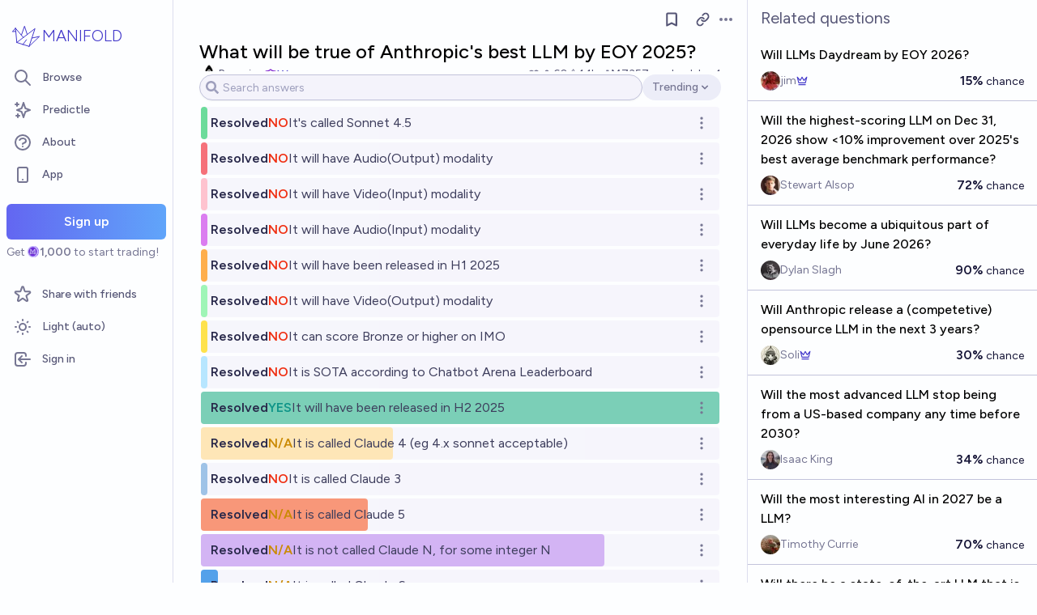

--- FILE ---
content_type: text/html; charset=utf-8
request_url: https://manifold.markets/Bayesian/what-will-be-true-of-anthropics-bes-bcd72088a524
body_size: 22247
content:
<!DOCTYPE html><html lang="en" class="font-figtree font-normal"><head><meta charSet="utf-8" data-next-head=""/><meta name="viewport" content="width=device-width, initial-scale=1, minimum-scale=1, maximum-scale=1, viewport-fit=cover user-scalable=no" data-next-head=""/><meta property="og:site_name" content="Manifold" data-next-head=""/><meta name="twitter:site" content="@manifoldmarkets" data-next-head=""/><meta name="theme-color" content="#fdfeff" media="(prefers-color-scheme: light)" data-next-head=""/><link rel="search" type="application/opensearchdescription+xml" href="https://manifold.markets/opensearch.xml" title="Manifold" data-next-head=""/><title data-next-head="">What will be true of Anthropic&#x27;s best LLM by EOY 2025? | Manifold</title><meta property="og:title" name="twitter:title" content="What will be true of Anthropic&#x27;s best LLM by EOY 2025?" data-next-head=""/><meta name="description" content="Resolved MKT. &quot;Best&quot; refers to the model I think is best/most advanced, on December 31st, 2025.

Similar market(s):

(https://manifold.markets/embed/Bayesian/what-will-be-true-of-openais-best-l)(https://manifold.markets/embed/Bayesian/what-will-be-true-of-openais-sora-m)" data-next-head=""/><meta property="og:description" name="twitter:description" content="Resolved MKT. &quot;Best&quot; refers to the model I think is best/most advanced, on December 31st, 2025.

Similar market(s):

(https://manifold.markets/embed/Bayesian/what-will-be-true-of-openais-best-l)(https://manifold.markets/embed/Bayesian/what-will-be-true-of-openais-sora-m)" data-next-head=""/><link rel="canonical" href="https://manifold.markets/Bayesian/what-will-be-true-of-anthropics-bes-bcd72088a524" data-next-head=""/><meta property="og:url" content="https://manifold.markets/Bayesian/what-will-be-true-of-anthropics-bes-bcd72088a524" data-next-head=""/><meta name="apple-itunes-app" content="app-id=6444136749, app-argument=https://manifold.markets/Bayesian/what-will-be-true-of-anthropics-bes-bcd72088a524" data-next-head=""/><meta property="og:image" content="https://manifold.markets/api/og/market?question=What+will+be+true+of+Anthropic%27s+best+LLM+by+EOY+2025%3F&amp;numTraders=60&amp;volume=7357&amp;creatorName=Bayesian&amp;creatorAvatarUrl=https%3A%2F%2Ffirebasestorage.googleapis.com%2Fv0%2Fb%2Fmantic-markets.appspot.com%2Fo%2Fuser-images%252FBayesian%252FrWWpIitwgi.png%3Falt%3Dmedia%26token%3D42ae24ff-49ec-461a-9a41-dbd2866cd47c&amp;resolution=MKT&amp;points=" data-next-head=""/><meta name="twitter:card" content="summary_large_image" data-next-head=""/><meta name="twitter:image" content="https://manifold.markets/api/og/market?question=What+will+be+true+of+Anthropic%27s+best+LLM+by+EOY+2025%3F&amp;numTraders=60&amp;volume=7357&amp;creatorName=Bayesian&amp;creatorAvatarUrl=https%3A%2F%2Ffirebasestorage.googleapis.com%2Fv0%2Fb%2Fmantic-markets.appspot.com%2Fo%2Fuser-images%252FBayesian%252FrWWpIitwgi.png%3Falt%3Dmedia%26token%3D42ae24ff-49ec-461a-9a41-dbd2866cd47c&amp;resolution=MKT&amp;points=" data-next-head=""/><link rel="icon" href="/favicon.ico"/><link rel="preload" href="/_next/static/media/f7aa21714c1c53f8-s.p.e3544bb0.woff2" as="font" type="font/woff2" crossorigin="anonymous" data-next-font="size-adjust"/><link rel="preload" href="/_next/static/chunks/e54a1026ed738ed2.css" as="style"/><link rel="preload" href="/_next/static/chunks/5068f127da361557.css" as="style"/><link rel="preload" href="/_next/static/chunks/ae69b3e0ff3663b8.css" as="style"/><style>@media (prefers-color-scheme: dark) {
            :root {
              color-scheme: dark;
              background-color: rgb(15 23 41);
              color: white;
            }
          }</style><link rel="stylesheet" href="/_next/static/chunks/e54a1026ed738ed2.css" data-n-g=""/><link rel="stylesheet" href="/_next/static/chunks/5068f127da361557.css" data-n-g=""/><link rel="stylesheet" href="/_next/static/chunks/ae69b3e0ff3663b8.css" data-n-p=""/><noscript data-n-css=""></noscript><script src="/init-theme.js" defer="" data-nscript="beforeInteractive"></script><script src="/_next/static/chunks/884b1d06517f199f.js" defer=""></script><script src="/_next/static/chunks/4905e88690e196e5.js" defer=""></script><script src="/_next/static/chunks/37905ceeed496d71.js" defer=""></script><script src="/_next/static/chunks/88a778a8140d8726.js" defer=""></script><script src="/_next/static/chunks/c471758a95887bb3.js" defer=""></script><script src="/_next/static/chunks/585b8a506e3f839a.js" defer=""></script><script src="/_next/static/chunks/98a76cc48d8ec4ef.js" defer=""></script><script src="/_next/static/chunks/654362f305bec102.js" defer=""></script><script src="/_next/static/chunks/turbopack-92e639183a76f51f.js" defer=""></script><script src="/_next/static/chunks/2575d81a79abd23a.js" defer=""></script><script src="/_next/static/chunks/0e7afb9994e44bec.js" defer=""></script><script src="/_next/static/chunks/b0a3d437502f2ef3.js" defer=""></script><script src="/_next/static/chunks/f6a14e03d034de8c.js" defer=""></script><script src="/_next/static/chunks/cd6f0d31df0e9629.js" defer=""></script><script src="/_next/static/chunks/be3e3e5a6f779a64.js" defer=""></script><script src="/_next/static/chunks/e2c4edaf7e0d8e9b.js" defer=""></script><script src="/_next/static/chunks/3790cfe46b5dc831.js" defer=""></script><script src="/_next/static/chunks/e6b6dd5d67b218be.js" defer=""></script><script src="/_next/static/chunks/04b44e6a27b8fe4b.js" defer=""></script><script src="/_next/static/chunks/17e4ca211e90aa3a.js" defer=""></script><script src="/_next/static/chunks/f8cf42e13c4b795d.js" defer=""></script><script src="/_next/static/chunks/2daa7e2e81d1a8a8.js" defer=""></script><script src="/_next/static/chunks/e4ec2f1b822235f9.js" defer=""></script><script src="/_next/static/chunks/bb263fc177682f8a.js" defer=""></script><script src="/_next/static/chunks/b5b621a5f0879932.js" defer=""></script><script src="/_next/static/chunks/9625d89201d8a89e.js" defer=""></script><script src="/_next/static/chunks/fd8e1d8c112727f1.js" defer=""></script><script src="/_next/static/chunks/turbopack-f0b1918932efcf57.js" defer=""></script><script src="/_next/static/5WjLrN8ryNmlP4Mw62bKg/_ssgManifest.js" defer=""></script><script src="/_next/static/5WjLrN8ryNmlP4Mw62bKg/_buildManifest.js" defer=""></script><style id="__jsx-1441e3a717933da2">input.jsx-1441e3a717933da2::-webkit-inner-spin-button{-webkit-appearance:none;margin:0}input.jsx-1441e3a717933da2::-webkit-outer-spin-button{-webkit-appearance:none;margin:0}input.jsx-1441e3a717933da2{appearance:textfield}</style></head><body class="bg-canvas-0 text-ink-1000"><link rel="preload" as="image" href="/mana.svg"/><div id="__next"><style>html {
          --font-main: 'Figtree', 'Figtree Fallback';
        }</style><div id="signup-prompt" class="fixed bottom-12 right-4 z-[1000]"></div><span hidden="" style="position:fixed;top:1px;left:1px;width:1px;height:0;padding:0;margin:-1px;overflow:hidden;clip:rect(0, 0, 0, 0);white-space:nowrap;border-width:0;display:none"></span><div class="pb-[58px] lg:pb-0 text-ink-1000 mx-auto min-h-screen w-full max-w-[1440px] lg:grid lg:grid-cols-12 flex flex-col"><div style="position:fixed;z-index:9999;top:16px;left:16px;right:16px;bottom:16px;pointer-events:none" class="!bottom-[70px]"></div><nav aria-label="Sidebar" class="flex h-screen flex-col sticky top-0 hidden self-start px-2 lg:col-span-2 lg:flex"><div class="flex items-center gap-2"><a class="group flex w-full flex-row items-center gap-0.5 px-1 outline-none pb-3 pt-6" href="/"><svg viewBox="0 0 24 24" fill="none" xmlns="http://www.w3.org/2000/svg" stroke-width="0.6" stroke="currentColor" class="h-10 w-10 shrink-0 stroke-indigo-700 transition-transform group-hover:rotate-12 dark:stroke-white" aria-hidden="true"><path d="M5.24854 17.0952L18.7175 6.80301L14.3444 20M5.24854 17.0952L9.79649 18.5476M5.24854 17.0952L4.27398 6.52755M14.3444 20L9.79649 18.5476M14.3444 20L22 12.638L16.3935 13.8147M9.79649 18.5476L12.3953 15.0668M4.27398 6.52755L10.0714 13.389M4.27398 6.52755L2 9.0818L4.47389 8.85643M12.9451 11.1603L10.971 5L8.65369 11.6611" stroke-linecap="round" stroke-linejoin="round"></path></svg><div class="text-xl font-thin text-indigo-700 dark:text-white">MANIFOLD</div></a></div><div class="mb-4 flex flex-col gap-1"><a class="text-ink-600 hover:bg-primary-100 hover:text-ink-700 group flex items-center rounded-md px-3 py-2 text-sm font-medium focus-visible:bg-primary-100 outline-none" href="/"><svg xmlns="http://www.w3.org/2000/svg" fill="none" viewBox="0 0 24 24" stroke-width="2" stroke="currentColor" aria-hidden="true" class="text-ink-500 group-hover:text-ink-600   -ml-1 mr-3 h-6 w-6 flex-shrink-0"><path stroke-linecap="round" stroke-linejoin="round" d="M21 21l-6-6m2-5a7 7 0 11-14 0 7 7 0 0114 0z"></path></svg><span class="truncate">Browse</span></a><a class="text-ink-600 hover:bg-primary-100 hover:text-ink-700 group flex items-center rounded-md px-3 py-2 text-sm font-medium focus-visible:bg-primary-100 outline-none" href="/predictle"><svg xmlns="http://www.w3.org/2000/svg" fill="none" viewBox="0 0 24 24" stroke-width="2" stroke="currentColor" aria-hidden="true" class="text-ink-500 group-hover:text-ink-600   -ml-1 mr-3 h-6 w-6 flex-shrink-0"><path stroke-linecap="round" stroke-linejoin="round" d="M5 3v4M3 5h4M6 17v4m-2-2h4m5-16l2.286 6.857L21 12l-5.714 2.143L13 21l-2.286-6.857L5 12l5.714-2.143L13 3z"></path></svg><span class="truncate">Predictle</span></a><a class="text-ink-600 hover:bg-primary-100 hover:text-ink-700 group flex items-center rounded-md px-3 py-2 text-sm font-medium focus-visible:bg-primary-100 outline-none" href="/about"><svg xmlns="http://www.w3.org/2000/svg" fill="none" viewBox="0 0 24 24" stroke-width="2" stroke="currentColor" aria-hidden="true" class="text-ink-500 group-hover:text-ink-600   -ml-1 mr-3 h-6 w-6 flex-shrink-0"><path stroke-linecap="round" stroke-linejoin="round" d="M8.228 9c.549-1.165 2.03-2 3.772-2 2.21 0 4 1.343 4 3 0 1.4-1.278 2.575-3.006 2.907-.542.104-.994.54-.994 1.093m0 3h.01M21 12a9 9 0 11-18 0 9 9 0 0118 0z"></path></svg><span class="truncate">About</span></a><button class="text-ink-600 hover:bg-primary-100 hover:text-ink-700 group flex items-center rounded-md px-3 py-2 text-sm font-medium focus-visible:bg-primary-100 outline-none"><svg xmlns="http://www.w3.org/2000/svg" fill="none" viewBox="0 0 24 24" stroke-width="2" stroke="currentColor" aria-hidden="true" class="text-ink-500 group-hover:text-ink-600   -ml-1 mr-3 h-6 w-6 flex-shrink-0"><path stroke-linecap="round" stroke-linejoin="round" d="M12 18h.01M8 21h8a2 2 0 002-2V5a2 2 0 00-2-2H8a2 2 0 00-2 2v14a2 2 0 002 2z"></path></svg><span class="truncate">App</span></button><span hidden="" style="position:fixed;top:1px;left:1px;width:1px;height:0;padding:0;margin:-1px;overflow:hidden;clip:rect(0, 0, 0, 0);white-space:nowrap;border-width:0;display:none"></span><div class="mt-4 flex flex-col"><button type="button" class="font-md inline-flex items-center justify-center rounded-md ring-inset transition-colors disabled:cursor-not-allowed text-center px-6 py-2.5 text-base font-semibold disabled:bg-ink-300 text-white bg-gradient-to-r hover:saturate-150 disabled:bg-none from-primary-500 to-blue-400 w-full">Sign up</button><span class="text-ink-500 my-1.5 text-sm">Get<!-- --> <div class="coin-offset items-center whitespace-nowrap relative ml-[1.1em] inline-flex font-semibold flex flex-row"><img src="/mana.svg" alt="Ṁ" class="inline-block absolute -left-[var(--coin-offset)] top-[var(--coin-top-offset)] min-h-[1em] min-w-[1em]" style="width:1em;height:1em;margin-right:0.1em"/>1,000</div> <!-- -->to start trading!</span></div><div class="gap-2 flex flex-col"></div></div><div class="mb-6 mt-auto flex flex-col gap-1"><a class="text-ink-600 hover:bg-primary-100 hover:text-ink-700 group flex items-center rounded-md px-3 py-2 text-sm font-medium focus-visible:bg-primary-100 outline-none" href="/referrals"><svg xmlns="http://www.w3.org/2000/svg" fill="none" viewBox="0 0 24 24" stroke-width="2" stroke="currentColor" aria-hidden="true" class="text-ink-500 group-hover:text-ink-600   -ml-1 mr-3 h-6 w-6 flex-shrink-0"><path stroke-linecap="round" stroke-linejoin="round" d="M11.049 2.927c.3-.921 1.603-.921 1.902 0l1.519 4.674a1 1 0 00.95.69h4.915c.969 0 1.371 1.24.588 1.81l-3.976 2.888a1 1 0 00-.363 1.118l1.518 4.674c.3.922-.755 1.688-1.538 1.118l-3.976-2.888a1 1 0 00-1.176 0l-3.976 2.888c-.783.57-1.838-.197-1.538-1.118l1.518-4.674a1 1 0 00-.363-1.118l-3.976-2.888c-.784-.57-.38-1.81.588-1.81h4.914a1 1 0 00.951-.69l1.519-4.674z"></path></svg><span class="truncate">Share with friends</span></a><button class="text-ink-600 hover:bg-primary-100 hover:text-ink-700 group flex items-center rounded-md px-3 py-2 text-sm font-medium focus-visible:bg-primary-100 outline-none"><svg xmlns="http://www.w3.org/2000/svg" fill="none" viewBox="0 0 24 24" stroke-width="2" stroke="currentColor" aria-hidden="true" class="text-ink-500 group-hover:text-ink-600   -ml-1 mr-3 h-6 w-6 flex-shrink-0 hidden dark:block"><path stroke-linecap="round" stroke-linejoin="round" d="M20.354 15.354A9 9 0 018.646 3.646 9.003 9.003 0 0012 21a9.003 9.003 0 008.354-5.646z"></path></svg><svg xmlns="http://www.w3.org/2000/svg" fill="none" viewBox="0 0 24 24" stroke-width="2" stroke="currentColor" aria-hidden="true" class="text-ink-500 group-hover:text-ink-600   -ml-1 mr-3 h-6 w-6 flex-shrink-0 block dark:hidden"><path stroke-linecap="round" stroke-linejoin="round" d="M12 3v1m0 16v1m9-9h-1M4 12H3m15.364 6.364l-.707-.707M6.343 6.343l-.707-.707m12.728 0l-.707.707M6.343 17.657l-.707.707M16 12a4 4 0 11-8 0 4 4 0 018 0z"></path></svg><span class="truncate"><span class="hidden dark:inline">Dark</span><span class="inline dark:hidden">Light</span> (auto)</span></button><button class="text-ink-600 hover:bg-primary-100 hover:text-ink-700 group flex items-center rounded-md px-3 py-2 text-sm font-medium focus-visible:bg-primary-100 outline-none"><svg xmlns="http://www.w3.org/2000/svg" fill="none" viewBox="0 0 24 24" stroke-width="2" stroke="currentColor" aria-hidden="true" class="text-ink-500 group-hover:text-ink-600   -ml-1 mr-3 h-6 w-6 flex-shrink-0"><path stroke-linecap="round" stroke-linejoin="round" d="M11 16l-4-4m0 0l4-4m-4 4h14m-5 4v1a3 3 0 01-3 3H6a3 3 0 01-3-3V7a3 3 0 013-3h7a3 3 0 013 3v1"></path></svg><span class="truncate">Sign in</span></button></div></nav><main class="l:px-2 col-span-7 flex flex-1 flex-col xl:col-span-10"><div class="w-full items-start justify-center gap-8 flex flex-row"><div class="bg-canvas-0 dark:border-canvas-50 w-full max-w-3xl rounded-b-md lg:border lg:border-t-0  xl:w-[70%]  sticky bottom-0 min-h-screen self-end pb-10 xl:pb-0 flex flex-col"><div class="sticky z-20 flex items-end bg-canvas-0 top-0 w-full"><div class="sticky -top-px z-50 h-12 w-full transition-colors flex flex-row"><div class="mr-4 grow items-center flex flex-row"></div><div class="mr-4 shrink-0 items-center [&amp;&gt;*]:flex flex flex-row"><button type="button" class="font-md inline-flex items-center justify-center rounded-md ring-inset transition-colors disabled:cursor-not-allowed text-center px-2.5 py-1.5 text-sm text-ink-600 hover:bg-ink-200 disabled:text-ink-300 disabled:bg-transparent"><svg xmlns="http://www.w3.org/2000/svg" fill="none" viewBox="0 0 24 24" stroke-width="2.5" stroke="currentColor" aria-hidden="true" class="h-5 w-5"><path stroke-linecap="round" stroke-linejoin="round" d="M5 5a2 2 0 012-2h10a2 2 0 012 2v16l-7-3.5L5 21V5z"></path></svg><span hidden="" style="position:fixed;top:1px;left:1px;width:1px;height:0;padding:0;margin:-1px;overflow:hidden;clip:rect(0, 0, 0, 0);white-space:nowrap;border-width:0;display:none"></span></button><span> <button type="button" class="font-md inline-flex items-center justify-center rounded-md ring-inset transition-colors disabled:cursor-not-allowed text-center px-2.5 py-1.5 text-sm text-ink-600 hover:bg-ink-200 disabled:text-ink-300 disabled:bg-transparent text-ink-500 hover:text-ink-600"><svg xmlns="http://www.w3.org/2000/svg" fill="none" stroke="currentColor" stroke-linecap="round" stroke-linejoin="round" stroke-width="2.5" viewBox="0 0 24 24" class="h-[1.1rem]" aria-hidden="true"><path d="M10 13a5 5 0 0 0 7.54.54l3-3a5 5 0 0 0-7.07-7.07l-1.72 1.71"></path><path d="M14 11a5 5 0 0 0-7.54-.54l-3 3a5 5 0 0 0 7.07 7.07l1.71-1.71"></path></svg></button></span><div class="relative inline-block text-left" data-headlessui-state=""><button class="text-ink-500 hover:text-ink-800 flex items-center" id="headlessui-menu-button-:Reiimfhm:" type="button" aria-haspopup="menu" aria-expanded="false" data-headlessui-state=""><span class="sr-only">Open options</span><svg xmlns="http://www.w3.org/2000/svg" viewBox="0 0 20 20" fill="currentColor" aria-hidden="true" class="h-5 w-5"><path d="M6 10a2 2 0 11-4 0 2 2 0 014 0zM12 10a2 2 0 11-4 0 2 2 0 014 0zM16 12a2 2 0 100-4 2 2 0 000 4z"></path></svg></button></div><span hidden="" style="position:fixed;top:1px;left:1px;width:1px;height:0;padding:0;margin:-1px;overflow:hidden;clip:rect(0, 0, 0, 0);white-space:nowrap;border-width:0;display:none"></span><span hidden="" style="position:fixed;top:1px;left:1px;width:1px;height:0;padding:0;margin:-1px;overflow:hidden;clip:rect(0, 0, 0, 0);white-space:nowrap;border-width:0;display:none"></span><span hidden="" style="position:fixed;top:1px;left:1px;width:1px;height:0;padding:0;margin:-1px;overflow:hidden;clip:rect(0, 0, 0, 0);white-space:nowrap;border-width:0;display:none"></span><span hidden="" style="position:fixed;top:1px;left:1px;width:1px;height:0;padding:0;margin:-1px;overflow:hidden;clip:rect(0, 0, 0, 0);white-space:nowrap;border-width:0;display:none"></span></div></div></div><div class="mb-4 p-4 pt-0 md:pb-8 lg:px-8 flex flex-col"><div class="w-full gap-3 lg:gap-4 flex flex-col"><div class="flex flex-col"><div><div class="group text-xl font-medium sm:text-2xl"><span class="break-anywhere">What will be true of Anthropic&#x27;s best LLM by EOY 2025?</span></div></div></div><div class="text-ink-600 flex-wrap items-center justify-between gap-y-1 text-sm flex flex-row"><div class="grow flex-wrap items-center gap-4 flex flex-row"><button class="inline-flex flex items-center gap-2" aria-expanded="false" aria-haspopup="dialog"><div class=""><img alt="Bayesian avatar" loading="lazy" width="24" height="24" decoding="async" data-nimg="1" class="bg-canvas-0 my-0 flex-shrink-0 rounded-full object-cover w-6 h-6 cursor-pointer" style="color:transparent;max-width:1.5rem" srcSet="/_next/image?url=https%3A%2F%2Ffirebasestorage.googleapis.com%2Fv0%2Fb%2Fmantic-markets.appspot.com%2Fo%2Fuser-images%252FBayesian%252FrWWpIitwgi.png%3Falt%3Dmedia%26token%3D42ae24ff-49ec-461a-9a41-dbd2866cd47c&amp;w=32&amp;q=75 1x, /_next/image?url=https%3A%2F%2Ffirebasestorage.googleapis.com%2Fv0%2Fb%2Fmantic-markets.appspot.com%2Fo%2Fuser-images%252FBayesian%252FrWWpIitwgi.png%3Falt%3Dmedia%26token%3D42ae24ff-49ec-461a-9a41-dbd2866cd47c&amp;w=48&amp;q=75 2x" src="/_next/image?url=https%3A%2F%2Ffirebasestorage.googleapis.com%2Fv0%2Fb%2Fmantic-markets.appspot.com%2Fo%2Fuser-images%252FBayesian%252FrWWpIitwgi.png%3Falt%3Dmedia%26token%3D42ae24ff-49ec-461a-9a41-dbd2866cd47c&amp;w=48&amp;q=75"/></div><a class="break-anywhere hover:underline hover:decoration-primary-400 hover:decoration-2 active:underline active:decoration-primary-400 inline-flex flex-row flex-nowrap items-center gap-1 mr-1" href="/Bayesian"><span class="inline-flex flex-row flex-nowrap items-center gap-1"><span class="max-w-[200px] truncate">Bayesian</span><span><svg xmlns="http://www.w3.org/2000/svg" fill="none" viewBox="0 0 24 24" stroke-width="2" stroke="currentColor" aria-hidden="true" class="h-4 w-4 text-purple-700 dark:text-purple-400"><path stroke-linecap="round" stroke-linejoin="round" d="M9 12l2 2 4-4m5.618-4.016A11.955 11.955 0 0112 2.944a11.955 11.955 0 01-8.618 3.04A12.02 12.02 0 003 9c0 5.591 3.824 10.29 9 11.622 5.176-1.332 9-6.03 9-11.622 0-1.042-.133-2.052-.382-3.016z"></path></svg></span><span><svg stroke="currentColor" fill="none" stroke-width="2" viewBox="0 0 24 24" stroke-linecap="round" stroke-linejoin="round" class="text-primary-700 h-3.5 w-3.5" aria-hidden="true" height="1em" width="1em" xmlns="http://www.w3.org/2000/svg"><path d="m2 4 3 12h14l3-12-6 7-4-7-4 7-6-7zm3 16h14"></path></svg></span></span></a></button></div><div class="ml-auto gap-4 flex flex-row"><span class="flex items-center"><button disabled="" class="disabled:cursor-not-allowed disabled:text-ink-500"><div class="text-ink-600 items-center gap-0.5 flex flex-row"><div class="relative"><svg xmlns="http://www.w3.org/2000/svg" fill="none" viewBox="0 0 24 24" stroke-width="2" stroke="currentColor" aria-hidden="true" class="stroke-ink-500 h-4 w-4"><path stroke-linecap="round" stroke-linejoin="round" d="M4.318 6.318a4.5 4.5 0 000 6.364L12 20.364l7.682-7.682a4.5 4.5 0 00-6.364-6.364L12 7.636l-1.318-1.318a4.5 4.5 0 00-6.364 0z"></path></svg></div></div></button></span><span class="flex flex-row items-center gap-0.5"><svg xmlns="http://www.w3.org/2000/svg" viewBox="0 0 20 20" fill="currentColor" aria-hidden="true" class="text-ink-500 h-4 w-4"><path fill-rule="evenodd" d="M10 9a3 3 0 100-6 3 3 0 000 6zm-7 9a7 7 0 1114 0H3z" clip-rule="evenodd"></path></svg><div>60</div></span><span class="flex flex-row items-center gap-0.5"><svg stroke="currentColor" fill="currentColor" stroke-width="0" viewBox="0 0 16 16" class="text-ink-500" height="1em" width="1em" xmlns="http://www.w3.org/2000/svg"><path fill-rule="evenodd" d="M7.21.8C7.69.295 8 0 8 0q.164.544.371 1.038c.812 1.946 2.073 3.35 3.197 4.6C12.878 7.096 14 8.345 14 10a6 6 0 0 1-12 0C2 6.668 5.58 2.517 7.21.8m.413 1.021A31 31 0 0 0 5.794 3.99c-.726.95-1.436 2.008-1.96 3.07C3.304 8.133 3 9.138 3 10a5 5 0 0 0 10 0c0-1.201-.796-2.157-2.181-3.7l-.03-.032C9.75 5.11 8.5 3.72 7.623 1.82z"></path><path fill-rule="evenodd" d="M4.553 7.776c.82-1.641 1.717-2.753 2.093-3.13l.708.708c-.29.29-1.128 1.311-1.907 2.87z"></path></svg>1.1k</span><span class="flex flex-row items-center gap-0.5"><svg xmlns="http://www.w3.org/2000/svg" viewBox="0 0 20 20" fill="currentColor" aria-hidden="true" class="text-ink-500 h-4 w-4"><path d="M2 11a1 1 0 011-1h2a1 1 0 011 1v5a1 1 0 01-1 1H3a1 1 0 01-1-1v-5zM8 7a1 1 0 011-1h2a1 1 0 011 1v9a1 1 0 01-1 1H9a1 1 0 01-1-1V7zM14 4a1 1 0 011-1h2a1 1 0 011 1v12a1 1 0 01-1 1h-2a1 1 0 01-1-1V4z"></path></svg>Ṁ7357</span><div class="select-none items-center flex flex-row"><span class="whitespace-nowrap">resolved <!-- -->Jan 1</span></div></div></div><div class="gap-2 flex flex-col"><div class="relative justify-between gap-2 flex flex-row"><div></div></div><div class="-mt-4 flex flex-col"><div class="bg-canvas-0 sticky z-10 top-[48px] flex flex-col"><div class="w-full items-center gap-1 py-1 sm:gap-2 flex flex-row"><div class="relative w-full"><div class="jsx-1441e3a717933da2 relative flex w-full items-center"><input step="0.001" placeholder="Search answers" class="jsx-1441e3a717933da2 invalid:border-error invalid:text-error disabled:bg-canvas-50
               disabled:border-ink-200 disabled:text-ink-500 bg-canvas-0 h-12 rounded-md
                border px-4 shadow-sm transition-colors invalid:placeholder-rose-700
                focus:outline-none focus:ring-1 disabled:cursor-not-allowed md:text-sm border-ink-300 placeholder-ink-400 hover:ring-primary-500 focus:ring-primary-500 focus:border-primary-500 hover:ring-1 !bg-canvas-50 !h-8 w-full flex-grow !rounded-full !pl-7 !text-sm" value=""/></div><svg stroke="currentColor" fill="currentColor" stroke-width="0" viewBox="0 0 512 512" class="text-ink-400 dark:text-ink-500 absolute left-2 top-2 h-4 w-4" height="1em" width="1em" xmlns="http://www.w3.org/2000/svg"><path d="M505 442.7L405.3 343c-4.5-4.5-10.6-7-17-7H372c27.6-35.3 44-79.7 44-128C416 93.1 322.9 0 208 0S0 93.1 0 208s93.1 208 208 208c48.3 0 92.7-16.4 128-44v16.3c0 6.4 2.5 12.5 7 17l99.7 99.7c9.4 9.4 24.6 9.4 33.9 0l28.3-28.3c9.4-9.4 9.4-24.6.1-34zM208 336c-70.7 0-128-57.2-128-128 0-70.7 57.2-128 128-128 70.7 0 128 57.2 128 128 0 70.7-57.2 128-128 128z"></path></svg></div><div class="relative inline-block text-left" data-headlessui-state=""><button class="text-ink-500 hover:text-ink-800 flex items-center h-8 rounded-full bg-ink-100 hover:bg-ink-200 text-ink-600 dark:bg-ink-300 dark:hover:bg-ink-400 py-1 text-sm px-3" id="headlessui-menu-button-:R1smpoemfhm:" type="button" aria-haspopup="menu" aria-expanded="false" data-headlessui-state=""><span class="sr-only">Open options</span><div class="text-ink-500 items-center gap-0.5 flex flex-row"><span class="whitespace-nowrap text-sm font-medium">Trending</span><svg xmlns="http://www.w3.org/2000/svg" viewBox="0 0 20 20" fill="currentColor" aria-hidden="true" class="h-4 w-4"><path fill-rule="evenodd" d="M5.293 7.293a1 1 0 011.414 0L10 10.586l3.293-3.293a1 1 0 111.414 1.414l-4 4a1 1 0 01-1.414 0l-4-4a1 1 0 010-1.414z" clip-rule="evenodd"></path></svg></div></button></div></div></div><div class="flex flex-col"><div class="mx-[2px] mt-1 gap-2 flex flex-col"><div class="full rounded flex flex-col"><div class="relative h-full w-full group cursor-pointer flex flex-col"><div class="absolute bottom-0 left-0 right-0 h-full rounded opacity-70 transition-all group-hover:opacity-100 bg-canvas-50"><div class="h-full rounded dark:brightness-75" style="width:max(8px, 0%);background:#2ECC71"></div></div><div class="group relative my-auto h-full items-center justify-between gap-x-4 px-3 py-2 leading-none flex flex-row"><div class="flex-grow"><div class="items-center gap-2 flex flex-row"><div class="items-center gap-1.5 font-semibold flex flex-row"><div class="text-ink-800 text-base">Resolved</div><span class="text-scarlet-600">NO</span></div><div class="my-1 items-center text-sm !leading-none sm:text-base text-ink-700 flex flex-row"><span></span><span class="[&amp;_a]:text-primary-800 break-anywhere">It&#x27;s called Sonnet 4.5</span></div></div></div><div class="relative items-center justify-end gap-2 flex flex-row"><div class="items-center gap-1 flex flex-row"><div class="relative inline-block text-left" data-headlessui-state=""><button class="text-ink-500 hover:text-ink-800 flex items-center" id="headlessui-menu-button-:R7t22qpoemfhm:" type="button" aria-haspopup="menu" aria-expanded="false" data-headlessui-state=""><span class="sr-only">Open options</span><svg xmlns="http://www.w3.org/2000/svg" fill="none" viewBox="0 0 24 24" stroke-width="2" stroke="currentColor" aria-hidden="true" class="h-5 w-5"><path stroke-linecap="round" stroke-linejoin="round" d="M12 5v.01M12 12v.01M12 19v.01M12 6a1 1 0 110-2 1 1 0 010 2zm0 7a1 1 0 110-2 1 1 0 010 2zm0 7a1 1 0 110-2 1 1 0 010 2z"></path></svg></button></div></div></div></div></div><div class="flex flex-col"><div class="select-none flex-wrap items-center justify-end gap-2 px-3 py-0.5 text-xs flex flex-row"><div class="text-ink-500 gap-1.5 flex flex-row"></div></div></div></div><div class="full rounded flex flex-col"><div class="relative h-full w-full group cursor-pointer flex flex-col"><div class="absolute bottom-0 left-0 right-0 h-full rounded opacity-70 transition-all group-hover:opacity-100 bg-canvas-50"><div class="h-full rounded dark:brightness-75" style="width:max(8px, 0%);background:#F23542"></div></div><div class="group relative my-auto h-full items-center justify-between gap-x-4 px-3 py-2 leading-none flex flex-row"><div class="flex-grow"><div class="items-center gap-2 flex flex-row"><div class="items-center gap-1.5 font-semibold flex flex-row"><div class="text-ink-800 text-base">Resolved</div><span class="text-scarlet-600">NO</span></div><div class="my-1 items-center text-sm !leading-none sm:text-base text-ink-700 flex flex-row"><span></span><span class="[&amp;_a]:text-primary-800 break-anywhere">It will have Audio(Output) modality</span></div></div></div><div class="relative items-center justify-end gap-2 flex flex-row"><div class="items-center gap-1 flex flex-row"><div class="relative inline-block text-left" data-headlessui-state=""><button class="text-ink-500 hover:text-ink-800 flex items-center" id="headlessui-menu-button-:R7t24qpoemfhm:" type="button" aria-haspopup="menu" aria-expanded="false" data-headlessui-state=""><span class="sr-only">Open options</span><svg xmlns="http://www.w3.org/2000/svg" fill="none" viewBox="0 0 24 24" stroke-width="2" stroke="currentColor" aria-hidden="true" class="h-5 w-5"><path stroke-linecap="round" stroke-linejoin="round" d="M12 5v.01M12 12v.01M12 19v.01M12 6a1 1 0 110-2 1 1 0 010 2zm0 7a1 1 0 110-2 1 1 0 010 2zm0 7a1 1 0 110-2 1 1 0 010 2z"></path></svg></button></div></div></div></div></div><div class="flex flex-col"><div class="select-none flex-wrap items-center justify-end gap-2 px-3 py-0.5 text-xs flex flex-row"><div class="text-ink-500 gap-1.5 flex flex-row"></div></div></div></div><div class="full rounded flex flex-col"><div class="relative h-full w-full group cursor-pointer flex flex-col"><div class="absolute bottom-0 left-0 right-0 h-full rounded opacity-70 transition-all group-hover:opacity-100 bg-canvas-50"><div class="h-full rounded dark:brightness-75" style="width:max(8px, 0%);background:#FFAABB"></div></div><div class="group relative my-auto h-full items-center justify-between gap-x-4 px-3 py-2 leading-none flex flex-row"><div class="flex-grow"><div class="items-center gap-2 flex flex-row"><div class="items-center gap-1.5 font-semibold flex flex-row"><div class="text-ink-800 text-base">Resolved</div><span class="text-scarlet-600">NO</span></div><div class="my-1 items-center text-sm !leading-none sm:text-base text-ink-700 flex flex-row"><span></span><span class="[&amp;_a]:text-primary-800 break-anywhere">It will have Video(Input) modality</span></div></div></div><div class="relative items-center justify-end gap-2 flex flex-row"><div class="items-center gap-1 flex flex-row"><div class="relative inline-block text-left" data-headlessui-state=""><button class="text-ink-500 hover:text-ink-800 flex items-center" id="headlessui-menu-button-:R7t26qpoemfhm:" type="button" aria-haspopup="menu" aria-expanded="false" data-headlessui-state=""><span class="sr-only">Open options</span><svg xmlns="http://www.w3.org/2000/svg" fill="none" viewBox="0 0 24 24" stroke-width="2" stroke="currentColor" aria-hidden="true" class="h-5 w-5"><path stroke-linecap="round" stroke-linejoin="round" d="M12 5v.01M12 12v.01M12 19v.01M12 6a1 1 0 110-2 1 1 0 010 2zm0 7a1 1 0 110-2 1 1 0 010 2zm0 7a1 1 0 110-2 1 1 0 010 2z"></path></svg></button></div></div></div></div></div><div class="flex flex-col"><div class="select-none flex-wrap items-center justify-end gap-2 px-3 py-0.5 text-xs flex flex-row"><div class="text-ink-500 gap-1.5 flex flex-row"></div></div></div></div><div class="full rounded flex flex-col"><div class="relative h-full w-full group cursor-pointer flex flex-col"><div class="absolute bottom-0 left-0 right-0 h-full rounded opacity-70 transition-all group-hover:opacity-100 bg-canvas-50"><div class="h-full rounded dark:brightness-75" style="width:max(8px, 0%);background:#CD46EA"></div></div><div class="group relative my-auto h-full items-center justify-between gap-x-4 px-3 py-2 leading-none flex flex-row"><div class="flex-grow"><div class="items-center gap-2 flex flex-row"><div class="items-center gap-1.5 font-semibold flex flex-row"><div class="text-ink-800 text-base">Resolved</div><span class="text-scarlet-600">NO</span></div><div class="my-1 items-center text-sm !leading-none sm:text-base text-ink-700 flex flex-row"><span></span><span class="[&amp;_a]:text-primary-800 break-anywhere">It will have Audio(Input) modality</span></div></div></div><div class="relative items-center justify-end gap-2 flex flex-row"><div class="items-center gap-1 flex flex-row"><div class="relative inline-block text-left" data-headlessui-state=""><button class="text-ink-500 hover:text-ink-800 flex items-center" id="headlessui-menu-button-:R7t28qpoemfhm:" type="button" aria-haspopup="menu" aria-expanded="false" data-headlessui-state=""><span class="sr-only">Open options</span><svg xmlns="http://www.w3.org/2000/svg" fill="none" viewBox="0 0 24 24" stroke-width="2" stroke="currentColor" aria-hidden="true" class="h-5 w-5"><path stroke-linecap="round" stroke-linejoin="round" d="M12 5v.01M12 12v.01M12 19v.01M12 6a1 1 0 110-2 1 1 0 010 2zm0 7a1 1 0 110-2 1 1 0 010 2zm0 7a1 1 0 110-2 1 1 0 010 2z"></path></svg></button></div></div></div></div></div><div class="flex flex-col"><div class="select-none flex-wrap items-center justify-end gap-2 px-3 py-0.5 text-xs flex flex-row"><div class="text-ink-500 gap-1.5 flex flex-row"></div></div></div></div><div class="full rounded flex flex-col"><div class="relative h-full w-full group cursor-pointer flex flex-col"><div class="absolute bottom-0 left-0 right-0 h-full rounded opacity-70 transition-all group-hover:opacity-100 bg-canvas-50"><div class="h-full rounded dark:brightness-75" style="width:max(8px, 0%);background:#FF8C00"></div></div><div class="group relative my-auto h-full items-center justify-between gap-x-4 px-3 py-2 leading-none flex flex-row"><div class="flex-grow"><div class="items-center gap-2 flex flex-row"><div class="items-center gap-1.5 font-semibold flex flex-row"><div class="text-ink-800 text-base">Resolved</div><span class="text-scarlet-600">NO</span></div><div class="my-1 items-center text-sm !leading-none sm:text-base text-ink-700 flex flex-row"><span></span><span class="[&amp;_a]:text-primary-800 break-anywhere">It will have been released in H1 2025</span></div></div></div><div class="relative items-center justify-end gap-2 flex flex-row"><div class="items-center gap-1 flex flex-row"><div class="relative inline-block text-left" data-headlessui-state=""><button class="text-ink-500 hover:text-ink-800 flex items-center" id="headlessui-menu-button-:R7t2aqpoemfhm:" type="button" aria-haspopup="menu" aria-expanded="false" data-headlessui-state=""><span class="sr-only">Open options</span><svg xmlns="http://www.w3.org/2000/svg" fill="none" viewBox="0 0 24 24" stroke-width="2" stroke="currentColor" aria-hidden="true" class="h-5 w-5"><path stroke-linecap="round" stroke-linejoin="round" d="M12 5v.01M12 12v.01M12 19v.01M12 6a1 1 0 110-2 1 1 0 010 2zm0 7a1 1 0 110-2 1 1 0 010 2zm0 7a1 1 0 110-2 1 1 0 010 2z"></path></svg></button></div></div></div></div></div><div class="flex flex-col"><div class="select-none flex-wrap items-center justify-end gap-2 px-3 py-0.5 text-xs flex flex-row"><div class="text-ink-500 gap-1.5 flex flex-row"></div></div></div></div><div class="full rounded flex flex-col"><div class="relative h-full w-full group cursor-pointer flex flex-col"><div class="absolute bottom-0 left-0 right-0 h-full rounded opacity-70 transition-all group-hover:opacity-100 bg-canvas-50"><div class="h-full rounded dark:brightness-75" style="width:max(8px, 0%);background:#77F299"></div></div><div class="group relative my-auto h-full items-center justify-between gap-x-4 px-3 py-2 leading-none flex flex-row"><div class="flex-grow"><div class="items-center gap-2 flex flex-row"><div class="items-center gap-1.5 font-semibold flex flex-row"><div class="text-ink-800 text-base">Resolved</div><span class="text-scarlet-600">NO</span></div><div class="my-1 items-center text-sm !leading-none sm:text-base text-ink-700 flex flex-row"><span></span><span class="[&amp;_a]:text-primary-800 break-anywhere">It will have Video(Output) modality</span></div></div></div><div class="relative items-center justify-end gap-2 flex flex-row"><div class="items-center gap-1 flex flex-row"><div class="relative inline-block text-left" data-headlessui-state=""><button class="text-ink-500 hover:text-ink-800 flex items-center" id="headlessui-menu-button-:R7t2cqpoemfhm:" type="button" aria-haspopup="menu" aria-expanded="false" data-headlessui-state=""><span class="sr-only">Open options</span><svg xmlns="http://www.w3.org/2000/svg" fill="none" viewBox="0 0 24 24" stroke-width="2" stroke="currentColor" aria-hidden="true" class="h-5 w-5"><path stroke-linecap="round" stroke-linejoin="round" d="M12 5v.01M12 12v.01M12 19v.01M12 6a1 1 0 110-2 1 1 0 010 2zm0 7a1 1 0 110-2 1 1 0 010 2zm0 7a1 1 0 110-2 1 1 0 010 2z"></path></svg></button></div></div></div></div></div><div class="flex flex-col"><div class="select-none flex-wrap items-center justify-end gap-2 px-3 py-0.5 text-xs flex flex-row"><div class="text-ink-500 gap-1.5 flex flex-row"></div></div></div></div><div class="full rounded flex flex-col"><div class="relative h-full w-full group cursor-pointer flex flex-col"><div class="absolute bottom-0 left-0 right-0 h-full rounded opacity-70 transition-all group-hover:opacity-100 bg-canvas-50"><div class="h-full rounded dark:brightness-75" style="width:max(8px, 0%);background:#FFD700"></div></div><div class="group relative my-auto h-full items-center justify-between gap-x-4 px-3 py-2 leading-none flex flex-row"><div class="flex-grow"><div class="items-center gap-2 flex flex-row"><div class="items-center gap-1.5 font-semibold flex flex-row"><div class="text-ink-800 text-base">Resolved</div><span class="text-scarlet-600">NO</span></div><div class="my-1 items-center text-sm !leading-none sm:text-base text-ink-700 flex flex-row"><span></span><span class="[&amp;_a]:text-primary-800 break-anywhere">It can score Bronze or higher on IMO</span></div></div></div><div class="relative items-center justify-end gap-2 flex flex-row"><div class="items-center gap-1 flex flex-row"><div class="relative inline-block text-left" data-headlessui-state=""><button class="text-ink-500 hover:text-ink-800 flex items-center" id="headlessui-menu-button-:R7t2eqpoemfhm:" type="button" aria-haspopup="menu" aria-expanded="false" data-headlessui-state=""><span class="sr-only">Open options</span><svg xmlns="http://www.w3.org/2000/svg" fill="none" viewBox="0 0 24 24" stroke-width="2" stroke="currentColor" aria-hidden="true" class="h-5 w-5"><path stroke-linecap="round" stroke-linejoin="round" d="M12 5v.01M12 12v.01M12 19v.01M12 6a1 1 0 110-2 1 1 0 010 2zm0 7a1 1 0 110-2 1 1 0 010 2zm0 7a1 1 0 110-2 1 1 0 010 2z"></path></svg></button></div></div></div></div></div><div class="flex flex-col"><div class="select-none flex-wrap items-center justify-end gap-2 px-3 py-0.5 text-xs flex flex-row"><div class="text-ink-500 gap-1.5 flex flex-row"></div></div></div></div><div class="full rounded flex flex-col"><div class="relative h-full w-full group cursor-pointer flex flex-col"><div class="absolute bottom-0 left-0 right-0 h-full rounded opacity-70 transition-all group-hover:opacity-100 bg-canvas-50"><div class="h-full rounded dark:brightness-75" style="width:max(8px, 0%);background:#99DDFF"></div></div><div class="group relative my-auto h-full items-center justify-between gap-x-4 px-3 py-2 leading-none flex flex-row"><div class="flex-grow"><div class="items-center gap-2 flex flex-row"><div class="items-center gap-1.5 font-semibold flex flex-row"><div class="text-ink-800 text-base">Resolved</div><span class="text-scarlet-600">NO</span></div><div class="my-1 items-center text-sm !leading-none sm:text-base text-ink-700 flex flex-row"><span></span><span class="[&amp;_a]:text-primary-800 break-anywhere">It is SOTA according to Chatbot Arena Leaderboard</span></div></div></div><div class="relative items-center justify-end gap-2 flex flex-row"><div class="items-center gap-1 flex flex-row"><div class="relative inline-block text-left" data-headlessui-state=""><button class="text-ink-500 hover:text-ink-800 flex items-center" id="headlessui-menu-button-:R7t2gqpoemfhm:" type="button" aria-haspopup="menu" aria-expanded="false" data-headlessui-state=""><span class="sr-only">Open options</span><svg xmlns="http://www.w3.org/2000/svg" fill="none" viewBox="0 0 24 24" stroke-width="2" stroke="currentColor" aria-hidden="true" class="h-5 w-5"><path stroke-linecap="round" stroke-linejoin="round" d="M12 5v.01M12 12v.01M12 19v.01M12 6a1 1 0 110-2 1 1 0 010 2zm0 7a1 1 0 110-2 1 1 0 010 2zm0 7a1 1 0 110-2 1 1 0 010 2z"></path></svg></button></div></div></div></div></div><div class="flex flex-col"><div class="select-none flex-wrap items-center justify-end gap-2 px-3 py-0.5 text-xs flex flex-row"><div class="text-ink-500 gap-1.5 flex flex-row"></div></div></div></div><div class="full rounded flex flex-col"><div class="relative h-full w-full group cursor-pointer flex flex-col"><div class="absolute bottom-0 left-0 right-0 h-full rounded opacity-70 transition-all group-hover:opacity-100 bg-canvas-50"><div class="h-full rounded dark:brightness-75" style="width:max(8px, 100%);background:#44BB99"></div></div><div class="group relative my-auto h-full items-center justify-between gap-x-4 px-3 py-2 leading-none flex flex-row"><div class="flex-grow"><div class="items-center gap-2 flex flex-row"><div class="items-center gap-1.5 font-semibold flex flex-row"><div class="text-ink-800 text-base">Resolved</div><span class="text-teal-600">YES</span></div><div class="my-1 items-center text-sm !leading-none sm:text-base text-ink-700 flex flex-row"><span></span><span class="[&amp;_a]:text-primary-800 break-anywhere">It will have been released in H2 2025</span></div></div></div><div class="relative items-center justify-end gap-2 flex flex-row"><div class="items-center gap-1 flex flex-row"><div class="relative inline-block text-left" data-headlessui-state=""><button class="text-ink-500 hover:text-ink-800 flex items-center" id="headlessui-menu-button-:R7t2iqpoemfhm:" type="button" aria-haspopup="menu" aria-expanded="false" data-headlessui-state=""><span class="sr-only">Open options</span><svg xmlns="http://www.w3.org/2000/svg" fill="none" viewBox="0 0 24 24" stroke-width="2" stroke="currentColor" aria-hidden="true" class="h-5 w-5"><path stroke-linecap="round" stroke-linejoin="round" d="M12 5v.01M12 12v.01M12 19v.01M12 6a1 1 0 110-2 1 1 0 010 2zm0 7a1 1 0 110-2 1 1 0 010 2zm0 7a1 1 0 110-2 1 1 0 010 2z"></path></svg></button></div></div></div></div></div><div class="flex flex-col"><div class="select-none flex-wrap items-center justify-end gap-2 px-3 py-0.5 text-xs flex flex-row"><div class="text-ink-500 gap-1.5 flex flex-row"></div></div></div></div><div class="full rounded flex flex-col"><div class="relative h-full w-full group cursor-pointer flex flex-col"><div class="absolute bottom-0 left-0 right-0 h-full rounded opacity-70 transition-all group-hover:opacity-100 bg-canvas-50"><div class="h-full rounded dark:brightness-75" style="width:max(8px, 37.000000000000014%);background:#FFDD99"></div></div><div class="group relative my-auto h-full items-center justify-between gap-x-4 px-3 py-2 leading-none flex flex-row"><div class="flex-grow"><div class="items-center gap-2 flex flex-row"><div class="items-center gap-1.5 font-semibold flex flex-row"><div class="text-ink-800 text-base">Resolved</div><span class="text-yellow-600">N/A</span></div><div class="my-1 items-center text-sm !leading-none sm:text-base text-ink-700 flex flex-row"><span></span><span class="[&amp;_a]:text-primary-800 break-anywhere">It is called Claude 4 (eg 4.x sonnet acceptable)</span></div></div></div><div class="relative items-center justify-end gap-2 flex flex-row"><div class="items-center gap-1 flex flex-row"><div class="relative inline-block text-left" data-headlessui-state=""><button class="text-ink-500 hover:text-ink-800 flex items-center" id="headlessui-menu-button-:R7t2kqpoemfhm:" type="button" aria-haspopup="menu" aria-expanded="false" data-headlessui-state=""><span class="sr-only">Open options</span><svg xmlns="http://www.w3.org/2000/svg" fill="none" viewBox="0 0 24 24" stroke-width="2" stroke="currentColor" aria-hidden="true" class="h-5 w-5"><path stroke-linecap="round" stroke-linejoin="round" d="M12 5v.01M12 12v.01M12 19v.01M12 6a1 1 0 110-2 1 1 0 010 2zm0 7a1 1 0 110-2 1 1 0 010 2zm0 7a1 1 0 110-2 1 1 0 010 2z"></path></svg></button></div></div></div></div></div><div class="flex flex-col"><div class="select-none flex-wrap items-center justify-end gap-2 px-3 py-0.5 text-xs flex flex-row"><div class="text-ink-500 gap-1.5 flex flex-row"></div></div></div></div><div class="full rounded flex flex-col"><div class="relative h-full w-full group cursor-pointer flex flex-col"><div class="absolute bottom-0 left-0 right-0 h-full rounded opacity-70 transition-all group-hover:opacity-100 bg-canvas-50"><div class="h-full rounded dark:brightness-75" style="width:max(8px, 0%);background:#77AADD"></div></div><div class="group relative my-auto h-full items-center justify-between gap-x-4 px-3 py-2 leading-none flex flex-row"><div class="flex-grow"><div class="items-center gap-2 flex flex-row"><div class="items-center gap-1.5 font-semibold flex flex-row"><div class="text-ink-800 text-base">Resolved</div><span class="text-scarlet-600">NO</span></div><div class="my-1 items-center text-sm !leading-none sm:text-base text-ink-700 flex flex-row"><span></span><span class="[&amp;_a]:text-primary-800 break-anywhere">It is called Claude 3</span></div></div></div><div class="relative items-center justify-end gap-2 flex flex-row"><div class="items-center gap-1 flex flex-row"><div class="relative inline-block text-left" data-headlessui-state=""><button class="text-ink-500 hover:text-ink-800 flex items-center" id="headlessui-menu-button-:R7t2mqpoemfhm:" type="button" aria-haspopup="menu" aria-expanded="false" data-headlessui-state=""><span class="sr-only">Open options</span><svg xmlns="http://www.w3.org/2000/svg" fill="none" viewBox="0 0 24 24" stroke-width="2" stroke="currentColor" aria-hidden="true" class="h-5 w-5"><path stroke-linecap="round" stroke-linejoin="round" d="M12 5v.01M12 12v.01M12 19v.01M12 6a1 1 0 110-2 1 1 0 010 2zm0 7a1 1 0 110-2 1 1 0 010 2zm0 7a1 1 0 110-2 1 1 0 010 2z"></path></svg></button></div></div></div></div></div><div class="flex flex-col"><div class="select-none flex-wrap items-center justify-end gap-2 px-3 py-0.5 text-xs flex flex-row"><div class="text-ink-500 gap-1.5 flex flex-row"></div></div></div></div><div class="full rounded flex flex-col"><div class="relative h-full w-full group cursor-pointer flex flex-col"><div class="absolute bottom-0 left-0 right-0 h-full rounded opacity-70 transition-all group-hover:opacity-100 bg-canvas-50"><div class="h-full rounded dark:brightness-75" style="width:max(8px, 32.16397422140865%);background:#F76B40"></div></div><div class="group relative my-auto h-full items-center justify-between gap-x-4 px-3 py-2 leading-none flex flex-row"><div class="flex-grow"><div class="items-center gap-2 flex flex-row"><div class="items-center gap-1.5 font-semibold flex flex-row"><div class="text-ink-800 text-base">Resolved</div><span class="text-yellow-600">N/A</span></div><div class="my-1 items-center text-sm !leading-none sm:text-base text-ink-700 flex flex-row"><span></span><span class="[&amp;_a]:text-primary-800 break-anywhere">It is called Claude 5</span></div></div></div><div class="relative items-center justify-end gap-2 flex flex-row"><div class="items-center gap-1 flex flex-row"><div class="relative inline-block text-left" data-headlessui-state=""><button class="text-ink-500 hover:text-ink-800 flex items-center" id="headlessui-menu-button-:R7t2oqpoemfhm:" type="button" aria-haspopup="menu" aria-expanded="false" data-headlessui-state=""><span class="sr-only">Open options</span><svg xmlns="http://www.w3.org/2000/svg" fill="none" viewBox="0 0 24 24" stroke-width="2" stroke="currentColor" aria-hidden="true" class="h-5 w-5"><path stroke-linecap="round" stroke-linejoin="round" d="M12 5v.01M12 12v.01M12 19v.01M12 6a1 1 0 110-2 1 1 0 010 2zm0 7a1 1 0 110-2 1 1 0 010 2zm0 7a1 1 0 110-2 1 1 0 010 2z"></path></svg></button></div></div></div></div></div><div class="flex flex-col"><div class="select-none flex-wrap items-center justify-end gap-2 px-3 py-0.5 text-xs flex flex-row"><div class="text-ink-500 gap-1.5 flex flex-row"></div></div></div></div><div class="full rounded flex flex-col"><div class="relative h-full w-full group cursor-pointer flex flex-col"><div class="absolute bottom-0 left-0 right-0 h-full rounded opacity-70 transition-all group-hover:opacity-100 bg-canvas-50"><div class="h-full rounded dark:brightness-75" style="width:max(8px, 77.76321089676964%);background:#C195F0"></div></div><div class="group relative my-auto h-full items-center justify-between gap-x-4 px-3 py-2 leading-none flex flex-row"><div class="flex-grow"><div class="items-center gap-2 flex flex-row"><div class="items-center gap-1.5 font-semibold flex flex-row"><div class="text-ink-800 text-base">Resolved</div><span class="text-yellow-600">N/A</span></div><div class="my-1 items-center text-sm !leading-none sm:text-base text-ink-700 flex flex-row"><span></span><span class="[&amp;_a]:text-primary-800 break-anywhere">It is not called Claude N, for some integer N</span></div></div></div><div class="relative items-center justify-end gap-2 flex flex-row"><div class="items-center gap-1 flex flex-row"><div class="relative inline-block text-left" data-headlessui-state=""><button class="text-ink-500 hover:text-ink-800 flex items-center" id="headlessui-menu-button-:R7t2qqpoemfhm:" type="button" aria-haspopup="menu" aria-expanded="false" data-headlessui-state=""><span class="sr-only">Open options</span><svg xmlns="http://www.w3.org/2000/svg" fill="none" viewBox="0 0 24 24" stroke-width="2" stroke="currentColor" aria-hidden="true" class="h-5 w-5"><path stroke-linecap="round" stroke-linejoin="round" d="M12 5v.01M12 12v.01M12 19v.01M12 6a1 1 0 110-2 1 1 0 010 2zm0 7a1 1 0 110-2 1 1 0 010 2zm0 7a1 1 0 110-2 1 1 0 010 2z"></path></svg></button></div></div></div></div></div><div class="flex flex-col"><div class="select-none flex-wrap items-center justify-end gap-2 px-3 py-0.5 text-xs flex flex-row"><div class="text-ink-500 gap-1.5 flex flex-row"></div></div></div></div><div class="full rounded flex flex-col"><div class="relative h-full w-full group cursor-pointer flex flex-col"><div class="absolute bottom-0 left-0 right-0 h-full rounded opacity-70 transition-all group-hover:opacity-100 bg-canvas-50"><div class="h-full rounded dark:brightness-75" style="width:max(8px, 3.1715127227762014%);background:#0C7AE1"></div></div><div class="group relative my-auto h-full items-center justify-between gap-x-4 px-3 py-2 leading-none flex flex-row"><div class="flex-grow"><div class="items-center gap-2 flex flex-row"><div class="items-center gap-1.5 font-semibold flex flex-row"><div class="text-ink-800 text-base">Resolved</div><span class="text-yellow-600">N/A</span></div><div class="my-1 items-center text-sm !leading-none sm:text-base text-ink-700 flex flex-row"><span></span><span class="[&amp;_a]:text-primary-800 break-anywhere">It is called Claude 6</span></div></div></div><div class="relative items-center justify-end gap-2 flex flex-row"><div class="items-center gap-1 flex flex-row"><div class="relative inline-block text-left" data-headlessui-state=""><button class="text-ink-500 hover:text-ink-800 flex items-center" id="headlessui-menu-button-:R7t2sqpoemfhm:" type="button" aria-haspopup="menu" aria-expanded="false" data-headlessui-state=""><span class="sr-only">Open options</span><svg xmlns="http://www.w3.org/2000/svg" fill="none" viewBox="0 0 24 24" stroke-width="2" stroke="currentColor" aria-hidden="true" class="h-5 w-5"><path stroke-linecap="round" stroke-linejoin="round" d="M12 5v.01M12 12v.01M12 19v.01M12 6a1 1 0 110-2 1 1 0 010 2zm0 7a1 1 0 110-2 1 1 0 010 2zm0 7a1 1 0 110-2 1 1 0 010 2z"></path></svg></button></div></div></div></div></div><div class="flex flex-col"><div class="select-none flex-wrap items-center justify-end gap-2 px-3 py-0.5 text-xs flex flex-row"><div class="text-ink-500 gap-1.5 flex flex-row"></div></div></div></div><div class="full rounded flex flex-col"><div class="relative h-full w-full group cursor-pointer flex flex-col"><div class="absolute bottom-0 left-0 right-0 h-full rounded opacity-70 transition-all group-hover:opacity-100 bg-canvas-50"><div class="h-full rounded dark:brightness-75" style="width:max(8px, 82.87671232876711%);background:#E3E369"></div></div><div class="group relative my-auto h-full items-center justify-between gap-x-4 px-3 py-2 leading-none flex flex-row"><div class="flex-grow"><div class="items-center gap-2 flex flex-row"><div class="items-center gap-1.5 font-semibold flex flex-row"><div class="text-ink-800 text-base">Resolved</div><span class="text-yellow-600">N/A</span></div><div class="my-1 items-center text-sm !leading-none sm:text-base text-ink-700 flex flex-row"><span></span><span class="[&amp;_a]:text-primary-800 break-anywhere">It is called Claude 4 (eg 4.x sonnet is acceptable)</span></div></div></div><div class="relative items-center justify-end gap-2 flex flex-row"><div class="items-center gap-1 flex flex-row"><div class="relative inline-block text-left" data-headlessui-state=""><button class="text-ink-500 hover:text-ink-800 flex items-center" id="headlessui-menu-button-:R7t2uqpoemfhm:" type="button" aria-haspopup="menu" aria-expanded="false" data-headlessui-state=""><span class="sr-only">Open options</span><svg xmlns="http://www.w3.org/2000/svg" fill="none" viewBox="0 0 24 24" stroke-width="2" stroke="currentColor" aria-hidden="true" class="h-5 w-5"><path stroke-linecap="round" stroke-linejoin="round" d="M12 5v.01M12 12v.01M12 19v.01M12 6a1 1 0 110-2 1 1 0 010 2zm0 7a1 1 0 110-2 1 1 0 010 2zm0 7a1 1 0 110-2 1 1 0 010 2z"></path></svg></button></div></div></div></div></div><div class="flex flex-col"><div class="select-none flex-wrap items-center justify-end gap-2 px-3 py-0.5 text-xs flex flex-row"><div class="text-ink-500 gap-1.5 flex flex-row"></div></div></div></div><div class="full rounded flex flex-col"><div class="relative h-full w-full group cursor-pointer flex flex-col"><div class="absolute bottom-0 left-0 right-0 h-full rounded opacity-70 transition-all group-hover:opacity-100 bg-canvas-50"><div class="h-full rounded dark:brightness-75" style="width:max(8px, 19.573920503288527%);background:#3F9FFF"></div></div><div class="group relative my-auto h-full items-center justify-between gap-x-4 px-3 py-2 leading-none flex flex-row"><div class="flex-grow"><div class="items-center gap-2 flex flex-row"><div class="items-center gap-1.5 font-semibold flex flex-row"><div class="text-ink-800 text-base">Resolved</div><span class="text-yellow-600">N/A</span></div><div class="my-1 items-center text-sm !leading-none sm:text-base text-ink-700 flex flex-row"><span></span><span class="[&amp;_a]:text-primary-800 break-anywhere">It is called Claude 5 (eg 5.x is acceptable)</span></div></div></div><div class="relative items-center justify-end gap-2 flex flex-row"><div class="items-center gap-1 flex flex-row"><div class="relative inline-block text-left" data-headlessui-state=""><button class="text-ink-500 hover:text-ink-800 flex items-center" id="headlessui-menu-button-:R7t30qpoemfhm:" type="button" aria-haspopup="menu" aria-expanded="false" data-headlessui-state=""><span class="sr-only">Open options</span><svg xmlns="http://www.w3.org/2000/svg" fill="none" viewBox="0 0 24 24" stroke-width="2" stroke="currentColor" aria-hidden="true" class="h-5 w-5"><path stroke-linecap="round" stroke-linejoin="round" d="M12 5v.01M12 12v.01M12 19v.01M12 6a1 1 0 110-2 1 1 0 010 2zm0 7a1 1 0 110-2 1 1 0 010 2zm0 7a1 1 0 110-2 1 1 0 010 2z"></path></svg></button></div></div></div></div></div><div class="flex flex-col"><div class="select-none flex-wrap items-center justify-end gap-2 px-3 py-0.5 text-xs flex flex-row"><div class="text-ink-500 gap-1.5 flex flex-row"></div></div></div></div></div></div></div></div></div><div class="mb-2 mt-6"><div><div class="ProseMirror prose dark:prose-invert max-w-none leading-relaxed prose-a:text-primary-700 prose-a:no-underline text-md prose-p:my-0 prose-ul:my-0 prose-ol:my-0 prose-li:my-0 [&amp;&gt;p]:prose-li:my-0 text-ink-900 prose-blockquote:text-teal-700 break-anywhere empty:prose-p:after:content-[&quot;\00a0&quot;]"><p>&quot;Best&quot; refers to the model I think is best/most advanced, on December 31st, 2025.</p><p></p><p>Similar market(s):</p><div class="w-full h-80" style="position:relative" height="320" sandbox="allow-scripts allow-same-origin allow-forms allow-popups allow-popups-to-escape-sandbox"><a href="https://manifold.markets/Bayesian/what-will-be-true-of-openais-best-l" target="_self" style="position:absolute;top:0;left:0;right:0;bottom:0;z-index:20;display:block"></a><iframe class="w-full h-80" src="https://manifold.markets/embed/Bayesian/what-will-be-true-of-openais-best-l" frameBorder="0" height="320" sandbox="allow-scripts allow-same-origin allow-forms allow-popups allow-popups-to-escape-sandbox"></iframe></div><div class="w-full h-80" style="position:relative" height="320" sandbox="allow-scripts allow-same-origin allow-forms allow-popups allow-popups-to-escape-sandbox"><a href="https://manifold.markets/Bayesian/what-will-be-true-of-openais-sora-m" target="_self" style="position:absolute;top:0;left:0;right:0;bottom:0;z-index:20;display:block"></a><iframe class="w-full h-80" src="https://manifold.markets/embed/Bayesian/what-will-be-true-of-openais-sora-m" frameBorder="0" height="320" sandbox="allow-scripts allow-same-origin allow-forms allow-popups allow-popups-to-escape-sandbox"></iframe></div></div></div><div class="hidden text-ink-600 bg-canvas-50 flex items-center justify-center space-x-2 rounded-md px-4 py-2 italic"><svg viewBox="0 0 24 24" fill="none" xmlns="http://www.w3.org/2000/svg" stroke-width="0.6" stroke="currentColor" class="h-5 w-5 text-indigo-600"><path d="M5.24854 17.0952L18.7175 6.80301L14.3444 20M5.24854 17.0952L9.79649 18.5476M5.24854 17.0952L4.27398 6.52755M14.3444 20L9.79649 18.5476M14.3444 20L22 12.638L16.3935 13.8147M9.79649 18.5476L12.3953 15.0668M4.27398 6.52755L10.0714 13.389M4.27398 6.52755L2 9.0818L4.47389 8.85643M12.9451 11.1603L10.971 5L8.65369 11.6611" stroke-linecap="round" stroke-linejoin="round"></path></svg><span>This question is managed and resolved by Manifold.</span><svg viewBox="0 0 24 24" fill="none" xmlns="http://www.w3.org/2000/svg" stroke-width="0.6" stroke="currentColor" class="h-5 w-5 text-indigo-600"><path d="M5.24854 17.0952L18.7175 6.80301L14.3444 20M5.24854 17.0952L9.79649 18.5476M5.24854 17.0952L4.27398 6.52755M14.3444 20L9.79649 18.5476M14.3444 20L22 12.638L16.3935 13.8147M9.79649 18.5476L12.3953 15.0668M4.27398 6.52755L10.0714 13.389M4.27398 6.52755L2 9.0818L4.47389 8.85643M12.9451 11.1603L10.971 5L8.65369 11.6611" stroke-linecap="round" stroke-linejoin="round"></path></svg></div></div><div class="border-ink-200 -mx-1 mt-2 w-full rounded-lg border p-3 flex flex-col"><div class="w-full items-center justify-between flex flex-row"><span class="font-semibold">Market context</span><button type="button" class="font-md inline-flex items-center justify-center rounded-md ring-inset transition-colors disabled:cursor-not-allowed text-center px-4 py-2 text-sm text-ink-600 hover:bg-ink-200 disabled:text-ink-300 disabled:bg-transparent -mr-2 self-end">Generate</button></div></div><div class="mb-4 mt-2 items-center gap-2 flex flex-row"><div class="group mt-1 flex flex-wrap gap-x-1 gap-y-1 text-xs font-medium sm:text-sm"><div class="group flex items-center gap-1.5 rounded-full px-2.5 py-1 text-sm font-medium bg-canvas-50 text-ink-600 hover:bg-canvas-100 hover:text-ink-800 transition-colors flex flex-row"><a class="max-w-[200px] truncate sm:max-w-[250px]" href="/topic/ai">AI</a></div><div class="group flex items-center gap-1.5 rounded-full px-2.5 py-1 text-sm font-medium bg-canvas-50 text-ink-600 hover:bg-canvas-100 hover:text-ink-800 transition-colors flex flex-row"><a class="max-w-[200px] truncate sm:max-w-[250px]" href="/topic/anthropic">Anthropic</a></div><div class="group flex items-center gap-1.5 rounded-full px-2.5 py-1 text-sm font-medium bg-canvas-50 text-ink-600 hover:bg-canvas-100 hover:text-ink-800 transition-colors flex flex-row"><a class="max-w-[200px] truncate sm:max-w-[250px]" href="/topic/llms">LLMs</a></div></div><span hidden="" style="position:fixed;top:1px;left:1px;width:1px;height:0;padding:0;margin:-1px;overflow:hidden;clip:rect(0, 0, 0, 0);white-space:nowrap;border-width:0;display:none"></span></div><div class="flex-wrap flex flex-row"></div><div class="my-2 flex-wrap items-center justify-between gap-y-2 flex flex-row"></div><div class="mt-4 mb-4 flex md:hidden flex flex-col"><button type="button" class="font-md inline-flex items-center justify-center rounded-md ring-inset transition-colors disabled:cursor-not-allowed text-center px-6 py-2.5 text-base font-semibold disabled:bg-ink-300 text-white bg-gradient-to-r hover:saturate-150 disabled:bg-none from-primary-500 to-blue-400 w-full">Sign up</button><span class="text-ink-500 my-1.5 text-sm">Get<!-- --> <div class="coin-offset items-center whitespace-nowrap relative ml-[1.1em] inline-flex font-semibold flex flex-row"><img src="/mana.svg" alt="Ṁ" class="inline-block absolute -left-[var(--coin-offset)] top-[var(--coin-top-offset)] min-h-[1em] min-w-[1em]" style="width:1em;height:1em;margin-right:0.1em"/>1,000</div> <!-- -->to start trading!</span></div><div class="w-full mt-12"><h1 class="text-primary-700 mb-4 inline-block text-2xl font-normal sm:mb-6 sm:text-3xl">🏅 Top traders</h1><div class="overflow-x-auto"><table class="text-ink-700 w-full whitespace-nowrap text-left text-sm [&amp;&gt;thead]:font-bold [&amp;_td]:p-2 [&amp;_th]:p-2 [&amp;&gt;tbody_tr:nth-child(odd)]:bg-canvas-50 [&amp;&gt;tbody_tr:hover]:bg-canvas-100 [&amp;&gt;tbody_tr]:transition-colors"><thead><tr class="border-ink-200 border-b"><th class="text-ink-500 w-12 py-3 text-left text-xs font-medium uppercase tracking-wide">#</th><th class="text-ink-500 py-3 text-left text-xs font-medium uppercase tracking-wide">Trader</th><th class="text-ink-500 py-3 text-right text-xs font-medium uppercase tracking-wide">Total profit</th></tr></thead><tbody class="divide-ink-100 divide-y"><tr class=""><td class="text-ink-600 py-3 text-sm font-medium tabular-nums">1</td><td class="py-3"><button class="inline-flex" aria-expanded="false" aria-haspopup="dialog"><div class="items-center gap-2 overflow-hidden max-[400px]:max-w-[160px] sm:max-w-[200px] xl:max-w-none flex flex-row"><div class=""><svg xmlns="http://www.w3.org/2000/svg" viewBox="0 0 20 20" fill="currentColor" aria-hidden="true" class="bg-canvas-0 flex-shrink-0 rounded-full w-8 h-8 text-ink-500"><path fill-rule="evenodd" d="M18 10a8 8 0 11-16 0 8 8 0 0116 0zm-6-3a2 2 0 11-4 0 2 2 0 014 0zm-2 4a5 5 0 00-4.546 2.916A5.986 5.986 0 0010 16a5.986 5.986 0 004.546-2.084A5 5 0 0010 11z" clip-rule="evenodd"></path></svg></div><div class="bg-ink-100 dark:bg-ink-800 text-ink-200 dark:text-ink-400 h-5 w-20 animate-pulse rounded-full"></div></div></button></td><td class="text-ink-700 py-3 text-right text-sm font-medium tabular-nums">Ṁ141</td></tr><tr class=""><td class="text-ink-600 py-3 text-sm font-medium tabular-nums">2</td><td class="py-3"><button class="inline-flex" aria-expanded="false" aria-haspopup="dialog"><div class="items-center gap-2 overflow-hidden max-[400px]:max-w-[160px] sm:max-w-[200px] xl:max-w-none flex flex-row"><div class=""><svg xmlns="http://www.w3.org/2000/svg" viewBox="0 0 20 20" fill="currentColor" aria-hidden="true" class="bg-canvas-0 flex-shrink-0 rounded-full w-8 h-8 text-ink-500"><path fill-rule="evenodd" d="M18 10a8 8 0 11-16 0 8 8 0 0116 0zm-6-3a2 2 0 11-4 0 2 2 0 014 0zm-2 4a5 5 0 00-4.546 2.916A5.986 5.986 0 0010 16a5.986 5.986 0 004.546-2.084A5 5 0 0010 11z" clip-rule="evenodd"></path></svg></div><div class="bg-ink-100 dark:bg-ink-800 text-ink-200 dark:text-ink-400 h-5 w-20 animate-pulse rounded-full"></div></div></button></td><td class="text-ink-700 py-3 text-right text-sm font-medium tabular-nums">Ṁ80</td></tr><tr class=""><td class="text-ink-600 py-3 text-sm font-medium tabular-nums">3</td><td class="py-3"><button class="inline-flex" aria-expanded="false" aria-haspopup="dialog"><div class="items-center gap-2 overflow-hidden max-[400px]:max-w-[160px] sm:max-w-[200px] xl:max-w-none flex flex-row"><div class=""><svg xmlns="http://www.w3.org/2000/svg" viewBox="0 0 20 20" fill="currentColor" aria-hidden="true" class="bg-canvas-0 flex-shrink-0 rounded-full w-8 h-8 text-ink-500"><path fill-rule="evenodd" d="M18 10a8 8 0 11-16 0 8 8 0 0116 0zm-6-3a2 2 0 11-4 0 2 2 0 014 0zm-2 4a5 5 0 00-4.546 2.916A5.986 5.986 0 0010 16a5.986 5.986 0 004.546-2.084A5 5 0 0010 11z" clip-rule="evenodd"></path></svg></div><div class="bg-ink-100 dark:bg-ink-800 text-ink-200 dark:text-ink-400 h-5 w-20 animate-pulse rounded-full"></div></div></button></td><td class="text-ink-700 py-3 text-right text-sm font-medium tabular-nums">Ṁ63</td></tr><tr class=""><td class="text-ink-600 py-3 text-sm font-medium tabular-nums">4</td><td class="py-3"><button class="inline-flex" aria-expanded="false" aria-haspopup="dialog"><div class="items-center gap-2 overflow-hidden max-[400px]:max-w-[160px] sm:max-w-[200px] xl:max-w-none flex flex-row"><div class=""><svg xmlns="http://www.w3.org/2000/svg" viewBox="0 0 20 20" fill="currentColor" aria-hidden="true" class="bg-canvas-0 flex-shrink-0 rounded-full w-8 h-8 text-ink-500"><path fill-rule="evenodd" d="M18 10a8 8 0 11-16 0 8 8 0 0116 0zm-6-3a2 2 0 11-4 0 2 2 0 014 0zm-2 4a5 5 0 00-4.546 2.916A5.986 5.986 0 0010 16a5.986 5.986 0 004.546-2.084A5 5 0 0010 11z" clip-rule="evenodd"></path></svg></div><div class="bg-ink-100 dark:bg-ink-800 text-ink-200 dark:text-ink-400 h-5 w-20 animate-pulse rounded-full"></div></div></button></td><td class="text-ink-700 py-3 text-right text-sm font-medium tabular-nums">Ṁ56</td></tr><tr class=""><td class="text-ink-600 py-3 text-sm font-medium tabular-nums">5</td><td class="py-3"><button class="inline-flex" aria-expanded="false" aria-haspopup="dialog"><div class="items-center gap-2 overflow-hidden max-[400px]:max-w-[160px] sm:max-w-[200px] xl:max-w-none flex flex-row"><div class=""><svg xmlns="http://www.w3.org/2000/svg" viewBox="0 0 20 20" fill="currentColor" aria-hidden="true" class="bg-canvas-0 flex-shrink-0 rounded-full w-8 h-8 text-ink-500"><path fill-rule="evenodd" d="M18 10a8 8 0 11-16 0 8 8 0 0116 0zm-6-3a2 2 0 11-4 0 2 2 0 014 0zm-2 4a5 5 0 00-4.546 2.916A5.986 5.986 0 0010 16a5.986 5.986 0 004.546-2.084A5 5 0 0010 11z" clip-rule="evenodd"></path></svg></div><div class="bg-ink-100 dark:bg-ink-800 text-ink-200 dark:text-ink-400 h-5 w-20 animate-pulse rounded-full"></div></div></button></td><td class="text-ink-700 py-3 text-right text-sm font-medium tabular-nums">Ṁ53</td></tr></tbody></table></div></div><div style="height:3rem;flex-shrink:0"></div><div class=" !pt-0 pb-4  -mx-4 flex-1 px-4 pt-6 lg:-mx-8 xl:hidden flex flex-col"><h2 class="text-ink-600 mb-2 text-2xl">People are also trading</h2><div class="overflow-hidden max-h-80 flex flex-col"><div class="flex w-auto snap-x gap-2"><div style="width:100%"><a class="whitespace-nowrap outline-none bg-canvas-0 lg:hover:bg-primary-50 focus:bg-primary-50 transition-colors border-ink-300 my-2 flex flex-col rounded-lg border-2 p-2" href="/jim/will-llms-daydream-by-eoy-2026"><div class="break-anywhere mb-2 whitespace-normal font-medium line-clamp-2">Will LLMs Daydream by EOY 2026?</div><div class="w-full items-end justify-between flex flex-row"><button class="inline-flex" aria-expanded="false" aria-haspopup="dialog"><div class="items-center gap-1.5 flex flex-row"><div class=""><img alt="jim avatar" loading="lazy" width="24" height="24" decoding="async" data-nimg="1" class="bg-canvas-0 my-0 flex-shrink-0 rounded-full object-cover w-6 h-6" style="color:transparent;max-width:1.5rem" srcSet="/_next/image?url=https%3A%2F%2Ffirebasestorage.googleapis.com%2Fv0%2Fb%2Fmantic-markets.appspot.com%2Fo%2Fuser-images%252Fjim%252Fs683etIf3B.jpg%3Falt%3Dmedia%26token%3D48689783-1735-4612-b9bd-1f9dcd4cd13f&amp;w=32&amp;q=75 1x, /_next/image?url=https%3A%2F%2Ffirebasestorage.googleapis.com%2Fv0%2Fb%2Fmantic-markets.appspot.com%2Fo%2Fuser-images%252Fjim%252Fs683etIf3B.jpg%3Falt%3Dmedia%26token%3D48689783-1735-4612-b9bd-1f9dcd4cd13f&amp;w=48&amp;q=75 2x" src="/_next/image?url=https%3A%2F%2Ffirebasestorage.googleapis.com%2Fv0%2Fb%2Fmantic-markets.appspot.com%2Fo%2Fuser-images%252Fjim%252Fs683etIf3B.jpg%3Falt%3Dmedia%26token%3D48689783-1735-4612-b9bd-1f9dcd4cd13f&amp;w=48&amp;q=75"/></div><div class="inline-flex flex-row flex-nowrap items-center gap-1 text-ink-500 text-sm"><span class="inline-flex flex-row flex-nowrap items-center gap-1"><span class="max-w-[200px] truncate">jim</span><span><svg stroke="currentColor" fill="none" stroke-width="2" viewBox="0 0 24 24" stroke-linecap="round" stroke-linejoin="round" class="text-primary-700 h-3.5 w-3.5" aria-hidden="true" height="1em" width="1em" xmlns="http://www.w3.org/2000/svg"><path d="m2 4 3 12h14l3-12-6 7-4-7-4 7-6-7zm3 16h14"></path></svg></span></span></div></div></button><div class="items-baseline gap-1 flex flex-row"><span class="text-ink-900 whitespace-nowrap font-semibold">15%<span class="text-sm font-normal"> chance</span></span></div></div></a><a class="whitespace-nowrap outline-none bg-canvas-0 lg:hover:bg-primary-50 focus:bg-primary-50 transition-colors border-ink-300 my-2 flex flex-col rounded-lg border-2 p-2" href="/StewartAlsop/will-the-highestscoring-llm-on-dec"><div class="break-anywhere mb-2 whitespace-normal font-medium line-clamp-2">Will the highest-scoring LLM on Dec 31, 2026 show &lt;10% improvement over 2025&#x27;s best average benchmark performance?</div><div class="w-full items-end justify-between flex flex-row"><button class="inline-flex" aria-expanded="false" aria-haspopup="dialog"><div class="items-center gap-1.5 flex flex-row"><div class=""><img alt="StewartAlsop avatar" loading="lazy" width="24" height="24" decoding="async" data-nimg="1" class="bg-canvas-0 my-0 flex-shrink-0 rounded-full object-cover w-6 h-6" style="color:transparent;max-width:1.5rem" srcSet="/_next/image?url=https%3A%2F%2Flh3.googleusercontent.com%2Fa%2FACg8ocKHpsGXpGcZ0fD9hLYH7Vt4-uk_jqzcFqnlp2qPWh83fwZKWHYRPw%3Ds96-c&amp;w=32&amp;q=75 1x, /_next/image?url=https%3A%2F%2Flh3.googleusercontent.com%2Fa%2FACg8ocKHpsGXpGcZ0fD9hLYH7Vt4-uk_jqzcFqnlp2qPWh83fwZKWHYRPw%3Ds96-c&amp;w=48&amp;q=75 2x" src="/_next/image?url=https%3A%2F%2Flh3.googleusercontent.com%2Fa%2FACg8ocKHpsGXpGcZ0fD9hLYH7Vt4-uk_jqzcFqnlp2qPWh83fwZKWHYRPw%3Ds96-c&amp;w=48&amp;q=75"/></div><div class="inline-flex flex-row flex-nowrap items-center gap-1 text-ink-500 text-sm"><span class="inline-flex flex-row flex-nowrap items-center gap-1"><span class="max-w-[200px] truncate">Stewart Alsop</span></span></div></div></button><div class="items-baseline gap-1 flex flex-row"><span class="text-ink-900 whitespace-nowrap font-semibold">72%<span class="text-sm font-normal"> chance</span></span></div></div></a><a class="whitespace-nowrap outline-none bg-canvas-0 lg:hover:bg-primary-50 focus:bg-primary-50 transition-colors border-ink-300 my-2 flex flex-col rounded-lg border-2 p-2" href="/DylanSlagh/will-llms-become-a-ubiquitous-part"><div class="break-anywhere mb-2 whitespace-normal font-medium line-clamp-2">Will LLMs become a ubiquitous part of everyday life by June 2026?</div><div class="w-full items-end justify-between flex flex-row"><button class="inline-flex" aria-expanded="false" aria-haspopup="dialog"><div class="items-center gap-1.5 flex flex-row"><div class=""><img alt="DylanSlagh avatar" loading="lazy" width="24" height="24" decoding="async" data-nimg="1" class="bg-canvas-0 my-0 flex-shrink-0 rounded-full object-cover w-6 h-6" style="color:transparent;max-width:1.5rem" srcSet="/_next/image?url=https%3A%2F%2Ffirebasestorage.googleapis.com%2Fv0%2Fb%2Fmantic-markets.appspot.com%2Fo%2Fuser-images%252FDylanSlagh%252FgqAoZDRdTC.png%3Falt%3Dmedia%26token%3D098c6912-2ad7-4506-965f-b7f20ae0bdd7&amp;w=32&amp;q=75 1x, /_next/image?url=https%3A%2F%2Ffirebasestorage.googleapis.com%2Fv0%2Fb%2Fmantic-markets.appspot.com%2Fo%2Fuser-images%252FDylanSlagh%252FgqAoZDRdTC.png%3Falt%3Dmedia%26token%3D098c6912-2ad7-4506-965f-b7f20ae0bdd7&amp;w=48&amp;q=75 2x" src="/_next/image?url=https%3A%2F%2Ffirebasestorage.googleapis.com%2Fv0%2Fb%2Fmantic-markets.appspot.com%2Fo%2Fuser-images%252FDylanSlagh%252FgqAoZDRdTC.png%3Falt%3Dmedia%26token%3D098c6912-2ad7-4506-965f-b7f20ae0bdd7&amp;w=48&amp;q=75"/></div><div class="inline-flex flex-row flex-nowrap items-center gap-1 text-ink-500 text-sm"><span class="inline-flex flex-row flex-nowrap items-center gap-1"><span class="max-w-[200px] truncate">Dylan Slagh</span></span></div></div></button><div class="items-baseline gap-1 flex flex-row"><span class="text-ink-900 whitespace-nowrap font-semibold">90%<span class="text-sm font-normal"> chance</span></span></div></div></a><a class="whitespace-nowrap outline-none bg-canvas-0 lg:hover:bg-primary-50 focus:bg-primary-50 transition-colors border-ink-300 my-2 flex flex-col rounded-lg border-2 p-2" href="/Soli/will-anthropic-release-a-competetiv"><div class="break-anywhere mb-2 whitespace-normal font-medium line-clamp-2">Will Anthropic release a (competetive) opensource LLM in the next 3 years?</div><div class="w-full items-end justify-between flex flex-row"><button class="inline-flex" aria-expanded="false" aria-haspopup="dialog"><div class="items-center gap-1.5 flex flex-row"><div class=""><img alt="Soli avatar" loading="lazy" width="24" height="24" decoding="async" data-nimg="1" class="bg-canvas-0 my-0 flex-shrink-0 rounded-full object-cover w-6 h-6" style="color:transparent;max-width:1.5rem" srcSet="/_next/image?url=https%3A%2F%2Ffirebasestorage.googleapis.com%2Fv0%2Fb%2Fmantic-markets.appspot.com%2Fo%2Fuser-images%252FSoli%252FCPULQ20LuS.jpeg%3Falt%3Dmedia%26token%3Dab48bf5c-bdcc-4a25-8e18-2222ff20e260&amp;w=32&amp;q=75 1x, /_next/image?url=https%3A%2F%2Ffirebasestorage.googleapis.com%2Fv0%2Fb%2Fmantic-markets.appspot.com%2Fo%2Fuser-images%252FSoli%252FCPULQ20LuS.jpeg%3Falt%3Dmedia%26token%3Dab48bf5c-bdcc-4a25-8e18-2222ff20e260&amp;w=48&amp;q=75 2x" src="/_next/image?url=https%3A%2F%2Ffirebasestorage.googleapis.com%2Fv0%2Fb%2Fmantic-markets.appspot.com%2Fo%2Fuser-images%252FSoli%252FCPULQ20LuS.jpeg%3Falt%3Dmedia%26token%3Dab48bf5c-bdcc-4a25-8e18-2222ff20e260&amp;w=48&amp;q=75"/></div><div class="inline-flex flex-row flex-nowrap items-center gap-1 text-ink-500 text-sm"><span class="inline-flex flex-row flex-nowrap items-center gap-1"><span class="max-w-[200px] truncate">Soli</span><span><svg stroke="currentColor" fill="none" stroke-width="2" viewBox="0 0 24 24" stroke-linecap="round" stroke-linejoin="round" class="text-primary-700 h-3.5 w-3.5" aria-hidden="true" height="1em" width="1em" xmlns="http://www.w3.org/2000/svg"><path d="m2 4 3 12h14l3-12-6 7-4-7-4 7-6-7zm3 16h14"></path></svg></span></span></div></div></button><div class="items-baseline gap-1 flex flex-row"><span class="text-ink-900 whitespace-nowrap font-semibold">30%<span class="text-sm font-normal"> chance</span></span></div></div></a><a class="whitespace-nowrap outline-none bg-canvas-0 lg:hover:bg-primary-50 focus:bg-primary-50 transition-colors border-ink-300 my-2 flex flex-col rounded-lg border-2 p-2" href="/IsaacKing/will-the-most-advanced-llm-stop-bei"><div class="break-anywhere mb-2 whitespace-normal font-medium line-clamp-2">Will the most advanced LLM stop being from a US-based company any time before 2030?</div><div class="w-full items-end justify-between flex flex-row"><button class="inline-flex" aria-expanded="false" aria-haspopup="dialog"><div class="items-center gap-1.5 flex flex-row"><div class=""><img alt="IsaacKing avatar" loading="lazy" width="24" height="24" decoding="async" data-nimg="1" class="bg-canvas-0 my-0 flex-shrink-0 rounded-full object-cover w-6 h-6" style="color:transparent;max-width:1.5rem" srcSet="/_next/image?url=https%3A%2F%2Ffirebasestorage.googleapis.com%2Fv0%2Fb%2Fmantic-markets.appspot.com%2Fo%2Fuser-images%252FIsaacKing%252FfP-MqjWonh.jpg%3Falt%3Dmedia%26token%3De21d446d-75e0-4ab8-8e7c-a7b2af67e4cc&amp;w=32&amp;q=75 1x, /_next/image?url=https%3A%2F%2Ffirebasestorage.googleapis.com%2Fv0%2Fb%2Fmantic-markets.appspot.com%2Fo%2Fuser-images%252FIsaacKing%252FfP-MqjWonh.jpg%3Falt%3Dmedia%26token%3De21d446d-75e0-4ab8-8e7c-a7b2af67e4cc&amp;w=48&amp;q=75 2x" src="/_next/image?url=https%3A%2F%2Ffirebasestorage.googleapis.com%2Fv0%2Fb%2Fmantic-markets.appspot.com%2Fo%2Fuser-images%252FIsaacKing%252FfP-MqjWonh.jpg%3Falt%3Dmedia%26token%3De21d446d-75e0-4ab8-8e7c-a7b2af67e4cc&amp;w=48&amp;q=75"/></div><div class="inline-flex flex-row flex-nowrap items-center gap-1 text-ink-500 text-sm"><span class="inline-flex flex-row flex-nowrap items-center gap-1"><span class="max-w-[200px] truncate">Isaac King</span></span></div></div></button><div class="items-baseline gap-1 flex flex-row"><span class="text-ink-900 whitespace-nowrap font-semibold">34%<span class="text-sm font-normal"> chance</span></span></div></div></a><a class="whitespace-nowrap outline-none bg-canvas-0 lg:hover:bg-primary-50 focus:bg-primary-50 transition-colors border-ink-300 my-2 flex flex-col rounded-lg border-2 p-2" href="/justifieduseofFallibilism/will-the-most-interesting-ai-in-202"><div class="break-anywhere mb-2 whitespace-normal font-medium line-clamp-2">Will the most interesting AI in 2027 be a LLM?</div><div class="w-full items-end justify-between flex flex-row"><button class="inline-flex" aria-expanded="false" aria-haspopup="dialog"><div class="items-center gap-1.5 flex flex-row"><div class=""><img alt="justifieduseofFallibilism avatar" loading="lazy" width="24" height="24" decoding="async" data-nimg="1" class="bg-canvas-0 my-0 flex-shrink-0 rounded-full object-cover w-6 h-6" style="color:transparent;max-width:1.5rem" srcSet="/_next/image?url=https%3A%2F%2Ffirebasestorage.googleapis.com%2Fv0%2Fb%2Fmantic-markets.appspot.com%2Fo%2Fuser-images%252FjustifieduseofFallibilism%252FoFz_1Kzvvl.google%3Falt%3Dmedia%26token%3D61cf5085-fb99-47fa-9e85-fb2bfc93fe8f&amp;w=32&amp;q=75 1x, /_next/image?url=https%3A%2F%2Ffirebasestorage.googleapis.com%2Fv0%2Fb%2Fmantic-markets.appspot.com%2Fo%2Fuser-images%252FjustifieduseofFallibilism%252FoFz_1Kzvvl.google%3Falt%3Dmedia%26token%3D61cf5085-fb99-47fa-9e85-fb2bfc93fe8f&amp;w=48&amp;q=75 2x" src="/_next/image?url=https%3A%2F%2Ffirebasestorage.googleapis.com%2Fv0%2Fb%2Fmantic-markets.appspot.com%2Fo%2Fuser-images%252FjustifieduseofFallibilism%252FoFz_1Kzvvl.google%3Falt%3Dmedia%26token%3D61cf5085-fb99-47fa-9e85-fb2bfc93fe8f&amp;w=48&amp;q=75"/></div><div class="inline-flex flex-row flex-nowrap items-center gap-1 text-ink-500 text-sm"><span class="inline-flex flex-row flex-nowrap items-center gap-1"><span class="max-w-[200px] truncate">Timothy Currie</span></span></div></div></button><div class="items-baseline gap-1 flex flex-row"><span class="text-ink-900 whitespace-nowrap font-semibold">70%<span class="text-sm font-normal"> chance</span></span></div></div></a><a class="whitespace-nowrap outline-none bg-canvas-0 lg:hover:bg-primary-50 focus:bg-primary-50 transition-colors border-ink-300 my-2 flex flex-col rounded-lg border-2 p-2" href="/MysticalRealm/will-stateoftheart-llms-be-based-on"><div class="break-anywhere mb-2 whitespace-normal font-medium line-clamp-2">Will there be a state-of-the-art LLM that is NOT based on next raw token prediction before 2029?</div><div class="w-full items-end justify-between flex flex-row"><button class="inline-flex" aria-expanded="false" aria-haspopup="dialog"><div class="items-center gap-1.5 flex flex-row"><div class=""><img alt="MysticalRealm avatar" loading="lazy" width="24" height="24" decoding="async" data-nimg="1" class="bg-canvas-0 my-0 flex-shrink-0 rounded-full object-cover w-6 h-6" style="color:transparent;max-width:1.5rem" srcSet="/_next/image?url=https%3A%2F%2Fstorage.googleapis.com%2Fmantic-markets.appspot.com%2Fuser-images%2F8Suj4DNVaOWYLcQ9MOfP7qVX3sZ2.png&amp;w=32&amp;q=75 1x, /_next/image?url=https%3A%2F%2Fstorage.googleapis.com%2Fmantic-markets.appspot.com%2Fuser-images%2F8Suj4DNVaOWYLcQ9MOfP7qVX3sZ2.png&amp;w=48&amp;q=75 2x" src="/_next/image?url=https%3A%2F%2Fstorage.googleapis.com%2Fmantic-markets.appspot.com%2Fuser-images%2F8Suj4DNVaOWYLcQ9MOfP7qVX3sZ2.png&amp;w=48&amp;q=75"/></div><div class="inline-flex flex-row flex-nowrap items-center gap-1 text-ink-500 text-sm"><span class="inline-flex flex-row flex-nowrap items-center gap-1"><span class="max-w-[200px] truncate">Mystical Realm</span></span></div></div></button><div class="items-baseline gap-1 flex flex-row"><span class="text-ink-900 whitespace-nowrap font-semibold">55%<span class="text-sm font-normal"> chance</span></span></div></div></a></div></div></div><div class="flex flex-row"><button type="button" class="font-md inline-flex items-center justify-center rounded-md ring-inset transition-colors disabled:cursor-not-allowed text-center px-3 py-2 text-sm bg-ink-300 text-ink-900 disabled:bg-ink-200 disabled:text-ink-500 hover:bg-ink-200 dark:enabled:hover:bg-ink-400 hover:text-ink-1000 mt-1">Show more</button></div></div><div class="mb-4"><div class="relative border-ink-200 border-b mb-4"><div class=""><div class="scrollbar-hide w-full snap-x overflow-x-auto scroll-smooth gap-4 flex flex-row"><a href="#" class="border-primary-500 text-primary-600 mr-4 inline-flex cursor-pointer flex-row gap-1 whitespace-nowrap border-b-2 px-1 py-3 text-sm font-medium  !text-base flex-shrink-0" aria-current="page"><div class="flex flex-col"><div class="items-center flex flex-row">9 Comments</div></div></a><a href="#" class="text-ink-500 hover:border-ink-300 hover:text-ink-700 border-transparent mr-4 inline-flex cursor-pointer flex-row gap-1 whitespace-nowrap border-b-2 px-1 py-3 text-sm font-medium  !text-base flex-shrink-0"><div class="flex flex-col"><div class="items-center flex flex-row">58 Holders</div></div></a><a href="#" class="text-ink-500 hover:border-ink-300 hover:text-ink-700 border-transparent mr-4 inline-flex cursor-pointer flex-row gap-1 whitespace-nowrap border-b-2 px-1 py-3 text-sm font-medium  !text-base flex-shrink-0"><div class="flex flex-col"><div class="items-center flex flex-row">285 Trades</div></div></a></div></div></div><div class="contents"><div class="-ml-2 -mr-1 flex flex-col"><div></div><div class="mb-4 mr-px mt-px mb-2 w-full gap-1 sm:gap-2 flex flex-row"><div class=""><svg xmlns="http://www.w3.org/2000/svg" viewBox="0 0 20 20" fill="currentColor" aria-hidden="true" class="bg-canvas-0 flex-shrink-0 rounded-full w-8 h-8 text-ink-500"><path fill-rule="evenodd" d="M18 10a8 8 0 11-16 0 8 8 0 0116 0zm-6-3a2 2 0 11-4 0 2 2 0 014 0zm-2 4a5 5 0 00-4.546 2.916A5.986 5.986 0 0010 16a5.986 5.986 0 004.546-2.084A5 5 0 0010 11z" clip-rule="evenodd"></path></svg></div><div class="border-ink-300 bg-canvas-0 focus-within:border-primary-500 focus-within:ring-primary-500 w-full overflow-hidden rounded-lg border shadow-sm transition-colors focus-within:ring-1"><div class="max-h-[69vh] overflow-auto"><div></div></div><div class="text-ink-600 ml-2 h-8 items-center flex flex-row"><div class="relative inline-block text-left" data-headlessui-state=""><button class="text-ink-500 hover:text-ink-800 flex items-center" id="headlessui-menu-button-:R3jq5jmmfhm:" type="button" aria-haspopup="menu" aria-expanded="false" data-headlessui-state=""><span class="sr-only">Open options</span><svg xmlns="http://www.w3.org/2000/svg" viewBox="0 0 20 20" fill="currentColor" aria-hidden="true" class=" hover:text-ink-700 text-ink-500 h-5 w-5"><path fill-rule="evenodd" d="M10 18a8 8 0 100-16 8 8 0 000 16zm1-11a1 1 0 10-2 0v2H7a1 1 0 100 2h2v2a1 1 0 102 0v-2h2a1 1 0 100-2h-2V7z" clip-rule="evenodd"></path></svg></button></div><span hidden="" style="position:fixed;top:1px;left:1px;width:1px;height:0;padding:0;margin:-1px;overflow:hidden;clip:rect(0, 0, 0, 0);white-space:nowrap;border-width:0;display:none"></span><span hidden="" style="position:fixed;top:1px;left:1px;width:1px;height:0;padding:0;margin:-1px;overflow:hidden;clip:rect(0, 0, 0, 0);white-space:nowrap;border-width:0;display:none"></span><span hidden="" style="position:fixed;top:1px;left:1px;width:1px;height:0;padding:0;margin:-1px;overflow:hidden;clip:rect(0, 0, 0, 0);white-space:nowrap;border-width:0;display:none"></span><div class="grow"></div><div class="flex flex-row"><button class="text-ink-500 hover:text-ink-700 active:bg-ink-300 disabled:text-ink-300 px-4 transition-colors" disabled=""><svg xmlns="http://www.w3.org/2000/svg" viewBox="0 0 20 20" fill="currentColor" aria-hidden="true" class="m-0 h-[25px] w-[22px] rotate-90 p-0"><path d="M10.894 2.553a1 1 0 00-1.788 0l-7 14a1 1 0 001.169 1.409l5-1.429A1 1 0 009 15.571V11a1 1 0 112 0v4.571a1 1 0 00.725.962l5 1.428a1 1 0 001.17-1.408l-7-14z"></path></svg></button></div></div></div></div><div class="justify-end flex flex-row"><div class="items-center gap-1 flex flex-row"><span class="text-ink-400 text-sm">Sort by:</span><div class="relative inline-block text-left" data-headlessui-state=""><button class="text-ink-500 hover:text-ink-800 flex items-center" id="headlessui-menu-button-:R1t9jmmfhm:" type="button" aria-haspopup="menu" aria-expanded="false" data-headlessui-state=""><span class="sr-only">Open options</span><div class="text-ink-600 w-20 items-center text-sm flex flex-row"><span class="whitespace-nowrap">Newest</span><svg xmlns="http://www.w3.org/2000/svg" viewBox="0 0 20 20" fill="currentColor" aria-hidden="true" class="h-4 w-4"><path fill-rule="evenodd" d="M5.293 7.293a1 1 0 011.414 0L10 10.586l3.293-3.293a1 1 0 111.414 1.414l-4 4a1 1 0 01-1.414 0l-4-4a1 1 0 010-1.414z" clip-rule="evenodd"></path></svg></div></button></div></div></div><div class="mt-3 items-stretch gap-3 flex flex-col"><div class="group flex flex-col"><div class="gap-2 flex flex-row"><div class="relative flex flex-row"><button class="inline-flex z-10 self-start" aria-expanded="false" aria-haspopup="dialog"><div class=""><img alt="Bayesian avatar" loading="lazy" width="32" height="32" decoding="async" data-nimg="1" class="bg-canvas-0 my-0 flex-shrink-0 rounded-full object-cover w-8 h-8 cursor-pointer" style="color:transparent;max-width:2rem" srcSet="/_next/image?url=https%3A%2F%2Ffirebasestorage.googleapis.com%2Fv0%2Fb%2Fmantic-markets.appspot.com%2Fo%2Fuser-images%252FBayesian%252FZkuJDsEcaR.png%3Falt%3Dmedia%26token%3D007b04d0-7859-4fb3-ab4b-99938a8b4ab3&amp;w=32&amp;q=75 1x, /_next/image?url=https%3A%2F%2Ffirebasestorage.googleapis.com%2Fv0%2Fb%2Fmantic-markets.appspot.com%2Fo%2Fuser-images%252FBayesian%252FZkuJDsEcaR.png%3Falt%3Dmedia%26token%3D007b04d0-7859-4fb3-ab4b-99938a8b4ab3&amp;w=64&amp;q=75 2x" src="/_next/image?url=https%3A%2F%2Ffirebasestorage.googleapis.com%2Fv0%2Fb%2Fmantic-markets.appspot.com%2Fo%2Fuser-images%252FBayesian%252FZkuJDsEcaR.png%3Falt%3Dmedia%26token%3D007b04d0-7859-4fb3-ab4b-99938a8b4ab3&amp;w=64&amp;q=75"/></div></button><div class="bg-ink-100 dark:bg-ink-300 absolute bottom-0 left-4 w-0.5 top-0 group-last:hidden"></div></div><div class="grow rounded-lg rounded-tl-none px-3 pb-0.5 pt-1 transition-colors bg-canvas-50 flex flex-col"><div class="text-ink-600 text-sm flex flex-col"><div class="items-start justify-between flex flex-row"><span class="items-center gap-x-1"><button class="inline-flex" aria-expanded="false" aria-haspopup="dialog"><a class="break-anywhere hover:underline hover:decoration-primary-400 hover:decoration-2 active:underline active:decoration-primary-400 inline-flex flex-row flex-nowrap items-center gap-1 font-semibold" href="/Bayesian"><span class="inline-flex flex-row flex-nowrap items-center gap-1"><span class="max-w-[200px] truncate">Bayesian</span><span><svg xmlns="http://www.w3.org/2000/svg" fill="none" viewBox="0 0 24 24" stroke-width="2" stroke="currentColor" aria-hidden="true" class="h-4 w-4 text-purple-700 dark:text-purple-400"><path stroke-linecap="round" stroke-linejoin="round" d="M9 12l2 2 4-4m5.618-4.016A11.955 11.955 0 0112 2.944a11.955 11.955 0 01-8.618 3.04A12.02 12.02 0 003 9c0 5.591 3.824 10.29 9 11.622 5.176-1.332 9-6.03 9-11.622 0-1.042-.133-2.052-.382-3.016z"></path></svg></span><span><svg stroke="currentColor" fill="none" stroke-width="2" viewBox="0 0 24 24" stroke-linecap="round" stroke-linejoin="round" class="text-primary-700 h-3.5 w-3.5" aria-hidden="true" height="1em" width="1em" xmlns="http://www.w3.org/2000/svg"><path d="m2 4 3 12h14l3-12-6 7-4-7-4 7-6-7zm3 16h14"></path></svg></span><span><svg xmlns="http://www.w3.org/2000/svg" fill="none" stroke="currentColor" viewBox="0 0 24 24" class="h-4 w-4 text-amber-400" aria-hidden="true"><path d="M12 3v17.25m0 0c-1.472 0-2.882.265-4.185.75M12 20.25c1.472 0 2.882.265 4.185.75M18.75 4.97A48.416 48.416 0 0 0 12 4.5c-2.291 0-4.545.16-6.75.47m13.5 0c1.01.143 2.01.317 3 .52m-3-.52 2.62 10.726c.122.499-.106 1.028-.589 1.202a5.988 5.988 0 0 1-2.031.352 5.988 5.988 0 0 1-2.031-.352c-.483-.174-.711-.703-.59-1.202L18.75 4.971zm-16.5.52c.99-.203 1.99-.377 3-.52m0 0 2.62 10.726c.122.499-.106 1.028-.589 1.202a5.989 5.989 0 0 1-2.031.352 5.989 5.989 0 0 1-2.031-.352c-.483-.174-.711-.703-.59-1.202L5.25 4.971z"></path></svg></span></span></a></button><span class="text-ink-500"><span></span> </span><span><a class="text-ink-500 hover:bg-ink-0 mx-1 whitespace-nowrap rounded-sm text-ink-500 text-sm" href="/Bayesian/what-will-be-true-of-anthropics-bes-bcd72088a524#i5glnw4rmjh"></a></span></span><div class="gap-1 flex flex-row"><span hidden="" style="position:fixed;top:1px;left:1px;width:1px;height:0;padding:0;margin:-1px;overflow:hidden;clip:rect(0, 0, 0, 0);white-space:nowrap;border-width:0;display:none"></span><div class="relative inline-block text-left" data-headlessui-state=""><button class="text-ink-500 hover:text-ink-800 flex items-center" id="headlessui-menu-button-:R1qcq5djmmfhm:" type="button" aria-haspopup="menu" aria-expanded="false" data-headlessui-state=""><span class="sr-only">Open options</span><svg xmlns="http://www.w3.org/2000/svg" viewBox="0 0 20 20" fill="currentColor" aria-hidden="true" class="mt-[0.12rem] h-4 w-4"><path d="M6 10a2 2 0 11-4 0 2 2 0 014 0zM12 10a2 2 0 11-4 0 2 2 0 014 0zM16 12a2 2 0 100-4 2 2 0 000 4z"></path></svg></button></div></div></div></div><div class="ProseMirror mt-1 grow prose dark:prose-invert max-w-none leading-relaxed prose-a:text-primary-700 prose-a:no-underline prose-sm prose-p:my-0 prose-ul:my-0 prose-ol:my-0 prose-li:my-0 [&amp;&gt;p]:prose-li:my-0 text-ink-900 prose-blockquote:text-teal-700 break-anywhere empty:prose-p:after:content-[&quot;\00a0&quot;]"><p>ah i&#x27;m realizing this is messy. does this one intend for 4.5 to not count? hm</p></div><div class="flex flex-row"><div></div><button class="text-ink-500 hover:text-primary-500 flex items-center gap-2 text-sm transition-colors"><div class="flex select-none items-center gap-1"><svg xmlns="http://www.w3.org/2000/svg" fill="currentColor" viewBox="0 0 16 16" class="h-2 w-2 transition-transform"><path d="M8.978 14.434a1.13 1.13 0 0 1-1.96 0L.161 2.767C-.296 1.989.253 1 1.141 1h13.715c.889 0 1.437.99.98 1.767L8.978 14.434z"></path></svg>5<!-- --> <!-- -->replies</div></button><div class="grow items-center justify-end flex flex-row"><span class="flex items-center"><button type="button" class="font-md inline-flex items-center justify-center rounded-md ring-inset transition-colors disabled:cursor-not-allowed text-center px-2.5 py-1.5 text-sm text-ink-600 hover:bg-ink-200 disabled:text-ink-300 disabled:bg-transparent text-ink-500 disabled:cursor-not-allowed disabled:text-ink-500 min-w-[60px]" disabled=""><div class="items-center gap-1.5 flex flex-row"><div class="relative"><svg xmlns="http://www.w3.org/2000/svg" fill="none" viewBox="0 0 24 24" stroke-width="2" stroke="currentColor" aria-hidden="true" class="h-6 w-6"><path stroke-linecap="round" stroke-linejoin="round" d="M4.318 6.318a4.5 4.5 0 000 6.364L12 20.364l7.682-7.682a4.5 4.5 0 00-6.364-6.364L12 7.636l-1.318-1.318a4.5 4.5 0 00-6.364 0z"></path></svg></div></div></button></span></div></div></div></div></div><div class="group flex flex-col"><div class="gap-1 flex flex-row"><div class="relative flex flex-row"><div class="border-ink-100 dark:border-ink-300 -mt-4 ml-4 h-6 w-4 rounded-bl-xl border-b-2 border-l-2"></div><button class="inline-flex z-10 self-start" aria-expanded="false" aria-haspopup="dialog"><div class=""><img alt="CDBiddulph avatar" loading="lazy" width="16" height="16" decoding="async" data-nimg="1" class="bg-canvas-0 my-0 flex-shrink-0 rounded-full object-cover w-4 h-4 cursor-pointer" style="color:transparent;max-width:1rem" srcSet="/_next/image?url=https%3A%2F%2Flh3.googleusercontent.com%2Fa%2FACg8ocJfnooldvqsfyLB7ZRjdJceJURCVsUcLn8Ir7VvJneRY2A%3Ds96-c&amp;w=32&amp;q=75 1x" src="/_next/image?url=https%3A%2F%2Flh3.googleusercontent.com%2Fa%2FACg8ocJfnooldvqsfyLB7ZRjdJceJURCVsUcLn8Ir7VvJneRY2A%3Ds96-c&amp;w=32&amp;q=75"/></div></button><div class="bg-ink-100 dark:bg-ink-300 absolute bottom-0 left-4 w-0.5 -top-1 group-last:hidden"></div></div><div class="grow rounded-lg rounded-tl-none px-3 pb-0.5 pt-1 transition-colors bg-canvas-50 flex flex-col"><div class="text-ink-600 text-sm flex flex-col"><div class="items-start justify-between flex flex-row"><span class="items-center gap-x-1"><button class="inline-flex" aria-expanded="false" aria-haspopup="dialog"><a class="break-anywhere hover:underline hover:decoration-primary-400 hover:decoration-2 active:underline active:decoration-primary-400 inline-flex flex-row flex-nowrap items-center gap-1 font-semibold" href="/CDBiddulph"><span class="inline-flex flex-row flex-nowrap items-center gap-1"><span class="max-w-[200px] truncate">Caleb Biddulph</span></span></a></button><span class="text-ink-500"><span></span> </span><span><a class="text-ink-500 hover:bg-ink-0 mx-1 whitespace-nowrap rounded-sm text-ink-500 text-sm" href="/Bayesian/what-will-be-true-of-anthropics-bes-bcd72088a524#8f00ukozgra"></a></span></span><div class="gap-1 flex flex-row"><span hidden="" style="position:fixed;top:1px;left:1px;width:1px;height:0;padding:0;margin:-1px;overflow:hidden;clip:rect(0, 0, 0, 0);white-space:nowrap;border-width:0;display:none"></span><div class="relative inline-block text-left" data-headlessui-state=""><button class="text-ink-500 hover:text-ink-800 flex items-center" id="headlessui-menu-button-:Rej6h9djmmfhm:" type="button" aria-haspopup="menu" aria-expanded="false" data-headlessui-state=""><span class="sr-only">Open options</span><svg xmlns="http://www.w3.org/2000/svg" viewBox="0 0 20 20" fill="currentColor" aria-hidden="true" class="mt-[0.12rem] h-4 w-4"><path d="M6 10a2 2 0 11-4 0 2 2 0 014 0zM12 10a2 2 0 11-4 0 2 2 0 014 0zM16 12a2 2 0 100-4 2 2 0 000 4z"></path></svg></button></div></div></div></div><div class="ProseMirror mt-1 grow prose dark:prose-invert max-w-none leading-relaxed prose-a:text-primary-700 prose-a:no-underline prose-sm prose-p:my-0 prose-ul:my-0 prose-ol:my-0 prose-li:my-0 [&amp;&gt;p]:prose-li:my-0 text-ink-900 prose-blockquote:text-teal-700 break-anywhere empty:prose-p:after:content-[&quot;\00a0&quot;]"><p><a class="break-anywhere hover:underline hover:decoration-primary-400 hover:decoration-2 active:underline active:decoration-primary-400" href="/Bayesian">@<!-- -->Bayesian</a> Yeah, I meant for it to be an integer, not a decimal number</p></div><div class="flex flex-row"><div class="grow items-center justify-end flex flex-row"><span class="flex items-center"><button type="button" class="font-md inline-flex items-center justify-center rounded-md ring-inset transition-colors disabled:cursor-not-allowed text-center px-2.5 py-1.5 text-sm text-ink-600 hover:bg-ink-200 disabled:text-ink-300 disabled:bg-transparent text-ink-500 disabled:cursor-not-allowed disabled:text-ink-500 min-w-[60px]" disabled=""><div class="items-center gap-1.5 flex flex-row"><div class="relative"><svg xmlns="http://www.w3.org/2000/svg" fill="none" viewBox="0 0 24 24" stroke-width="2" stroke="currentColor" aria-hidden="true" class="h-6 w-6"><path stroke-linecap="round" stroke-linejoin="round" d="M4.318 6.318a4.5 4.5 0 000 6.364L12 20.364l7.682-7.682a4.5 4.5 0 00-6.364-6.364L12 7.636l-1.318-1.318a4.5 4.5 0 00-6.364 0z"></path></svg></div></div></button></span></div></div></div></div></div><div class="group flex flex-col"><div class="gap-1 flex flex-row"><div class="relative flex flex-row"><div class="border-ink-100 dark:border-ink-300 -mt-4 ml-4 h-6 w-4 rounded-bl-xl border-b-2 border-l-2"></div><button class="inline-flex z-10 self-start" aria-expanded="false" aria-haspopup="dialog"><div class=""><img alt="Bayesian avatar" loading="lazy" width="16" height="16" decoding="async" data-nimg="1" class="bg-canvas-0 my-0 flex-shrink-0 rounded-full object-cover w-4 h-4 cursor-pointer" style="color:transparent;max-width:1rem" srcSet="/_next/image?url=https%3A%2F%2Ffirebasestorage.googleapis.com%2Fv0%2Fb%2Fmantic-markets.appspot.com%2Fo%2Fuser-images%252FBayesian%252FZkuJDsEcaR.png%3Falt%3Dmedia%26token%3D007b04d0-7859-4fb3-ab4b-99938a8b4ab3&amp;w=32&amp;q=75 1x" src="/_next/image?url=https%3A%2F%2Ffirebasestorage.googleapis.com%2Fv0%2Fb%2Fmantic-markets.appspot.com%2Fo%2Fuser-images%252FBayesian%252FZkuJDsEcaR.png%3Falt%3Dmedia%26token%3D007b04d0-7859-4fb3-ab4b-99938a8b4ab3&amp;w=32&amp;q=75"/></div></button><div class="bg-ink-100 dark:bg-ink-300 absolute bottom-0 left-4 w-0.5 -top-1 group-last:hidden"></div></div><div class="grow rounded-lg rounded-tl-none px-3 pb-0.5 pt-1 transition-colors bg-canvas-50 flex flex-col"><div class="text-ink-600 text-sm flex flex-col"><div class="items-start justify-between flex flex-row"><span class="items-center gap-x-1"><button class="inline-flex" aria-expanded="false" aria-haspopup="dialog"><a class="break-anywhere hover:underline hover:decoration-primary-400 hover:decoration-2 active:underline active:decoration-primary-400 inline-flex flex-row flex-nowrap items-center gap-1 font-semibold" href="/Bayesian"><span class="inline-flex flex-row flex-nowrap items-center gap-1"><span class="max-w-[200px] truncate">Bayesian</span><span><svg xmlns="http://www.w3.org/2000/svg" fill="none" viewBox="0 0 24 24" stroke-width="2" stroke="currentColor" aria-hidden="true" class="h-4 w-4 text-purple-700 dark:text-purple-400"><path stroke-linecap="round" stroke-linejoin="round" d="M9 12l2 2 4-4m5.618-4.016A11.955 11.955 0 0112 2.944a11.955 11.955 0 01-8.618 3.04A12.02 12.02 0 003 9c0 5.591 3.824 10.29 9 11.622 5.176-1.332 9-6.03 9-11.622 0-1.042-.133-2.052-.382-3.016z"></path></svg></span><span><svg stroke="currentColor" fill="none" stroke-width="2" viewBox="0 0 24 24" stroke-linecap="round" stroke-linejoin="round" class="text-primary-700 h-3.5 w-3.5" aria-hidden="true" height="1em" width="1em" xmlns="http://www.w3.org/2000/svg"><path d="m2 4 3 12h14l3-12-6 7-4-7-4 7-6-7zm3 16h14"></path></svg></span><span><svg xmlns="http://www.w3.org/2000/svg" fill="none" stroke="currentColor" viewBox="0 0 24 24" class="h-4 w-4 text-amber-400" aria-hidden="true"><path d="M12 3v17.25m0 0c-1.472 0-2.882.265-4.185.75M12 20.25c1.472 0 2.882.265 4.185.75M18.75 4.97A48.416 48.416 0 0 0 12 4.5c-2.291 0-4.545.16-6.75.47m13.5 0c1.01.143 2.01.317 3 .52m-3-.52 2.62 10.726c.122.499-.106 1.028-.589 1.202a5.988 5.988 0 0 1-2.031.352 5.988 5.988 0 0 1-2.031-.352c-.483-.174-.711-.703-.59-1.202L18.75 4.971zm-16.5.52c.99-.203 1.99-.377 3-.52m0 0 2.62 10.726c.122.499-.106 1.028-.589 1.202a5.989 5.989 0 0 1-2.031.352 5.989 5.989 0 0 1-2.031-.352c-.483-.174-.711-.703-.59-1.202L5.25 4.971z"></path></svg></span></span></a></button><span class="text-ink-500"><span></span> </span><span><a class="text-ink-500 hover:bg-ink-0 mx-1 whitespace-nowrap rounded-sm text-ink-500 text-sm" href="/Bayesian/what-will-be-true-of-anthropics-bes-bcd72088a524#ofy195msrb"></a></span></span><div class="gap-1 flex flex-row"><span hidden="" style="position:fixed;top:1px;left:1px;width:1px;height:0;padding:0;margin:-1px;overflow:hidden;clip:rect(0, 0, 0, 0);white-space:nowrap;border-width:0;display:none"></span><div class="relative inline-block text-left" data-headlessui-state=""><button class="text-ink-500 hover:text-ink-800 flex items-center" id="headlessui-menu-button-:Rej6i9djmmfhm:" type="button" aria-haspopup="menu" aria-expanded="false" data-headlessui-state=""><span class="sr-only">Open options</span><svg xmlns="http://www.w3.org/2000/svg" viewBox="0 0 20 20" fill="currentColor" aria-hidden="true" class="mt-[0.12rem] h-4 w-4"><path d="M6 10a2 2 0 11-4 0 2 2 0 014 0zM12 10a2 2 0 11-4 0 2 2 0 014 0zM16 12a2 2 0 100-4 2 2 0 000 4z"></path></svg></button></div></div></div></div><div class="ProseMirror mt-1 grow prose dark:prose-invert max-w-none leading-relaxed prose-a:text-primary-700 prose-a:no-underline prose-sm prose-p:my-0 prose-ul:my-0 prose-ol:my-0 prose-li:my-0 [&amp;&gt;p]:prose-li:my-0 text-ink-900 prose-blockquote:text-teal-700 break-anywhere empty:prose-p:after:content-[&quot;\00a0&quot;]"><p><a class="break-anywhere hover:underline hover:decoration-primary-400 hover:decoration-2 active:underline active:decoration-primary-400" href="/CDBiddulph">@<!-- -->CDBiddulph</a> yeah i&#x27;d rather N/A all of these bc plausibly ppl understood the previous options to include decimal numbers but the existence of your option seems to imply the previous ones did not allow decimal numbers, or basically the set of all these options made the previous meaning seem less ambiguous than it was, so yea for simplicity I&#x27;ll N/A, may recreate the options without this ambiguity later though, mb</p></div><div class="flex flex-row"><div class="grow items-center justify-end flex flex-row"><span class="flex items-center"><button type="button" class="font-md inline-flex items-center justify-center rounded-md ring-inset transition-colors disabled:cursor-not-allowed text-center px-2.5 py-1.5 text-sm text-ink-600 hover:bg-ink-200 disabled:text-ink-300 disabled:bg-transparent text-ink-500 disabled:cursor-not-allowed disabled:text-ink-500 min-w-[60px]" disabled=""><div class="items-center gap-1.5 flex flex-row"><div class="relative"><svg xmlns="http://www.w3.org/2000/svg" fill="none" viewBox="0 0 24 24" stroke-width="2" stroke="currentColor" aria-hidden="true" class="h-6 w-6"><path stroke-linecap="round" stroke-linejoin="round" d="M4.318 6.318a4.5 4.5 0 000 6.364L12 20.364l7.682-7.682a4.5 4.5 0 00-6.364-6.364L12 7.636l-1.318-1.318a4.5 4.5 0 00-6.364 0z"></path></svg></div></div></button></span></div></div></div></div></div><div class="group flex flex-col"><div class="gap-1 flex flex-row"><div class="relative flex flex-row"><div class="border-ink-100 dark:border-ink-300 -mt-4 ml-4 h-6 w-4 rounded-bl-xl border-b-2 border-l-2"></div><button class="inline-flex z-10 self-start" aria-expanded="false" aria-haspopup="dialog"><div class=""><img alt="rogs avatar" loading="lazy" width="16" height="16" decoding="async" data-nimg="1" class="bg-canvas-0 my-0 flex-shrink-0 rounded-full object-cover w-4 h-4 cursor-pointer" style="color:transparent;max-width:1rem" srcSet="/_next/image?url=https%3A%2F%2Flh3.googleusercontent.com%2Fa%2FAGNmyxYyFxdAea-jwoF7K40J4pxxmxIil7mUb9l31tRtUQ%3Ds96-c&amp;w=32&amp;q=75 1x" src="/_next/image?url=https%3A%2F%2Flh3.googleusercontent.com%2Fa%2FAGNmyxYyFxdAea-jwoF7K40J4pxxmxIil7mUb9l31tRtUQ%3Ds96-c&amp;w=32&amp;q=75"/></div></button><div class="bg-ink-100 dark:bg-ink-300 absolute bottom-0 left-4 w-0.5 -top-1 group-last:hidden"></div></div><div class="grow rounded-lg rounded-tl-none px-3 pb-0.5 pt-1 transition-colors bg-canvas-50 flex flex-col"><div class="text-ink-600 text-sm flex flex-col"><div class="items-start justify-between flex flex-row"><span class="items-center gap-x-1"><button class="inline-flex" aria-expanded="false" aria-haspopup="dialog"><a class="break-anywhere hover:underline hover:decoration-primary-400 hover:decoration-2 active:underline active:decoration-primary-400 inline-flex flex-row flex-nowrap items-center gap-1 font-semibold" href="/rogs"><span class="inline-flex flex-row flex-nowrap items-center gap-1"><span class="max-w-[200px] truncate">rogs</span></span></a></button><span> sold<!-- --> <span class="text-ink-1000">Ṁ0</span> <span> <span class="text-scarlet-600">NO</span></span></span><span><a class="text-ink-500 hover:bg-ink-0 mx-1 whitespace-nowrap rounded-sm text-ink-500 text-sm" href="/Bayesian/what-will-be-true-of-anthropics-bes-bcd72088a524#oqw6i8y05yo"></a></span></span><div class="gap-1 flex flex-row"><span hidden="" style="position:fixed;top:1px;left:1px;width:1px;height:0;padding:0;margin:-1px;overflow:hidden;clip:rect(0, 0, 0, 0);white-space:nowrap;border-width:0;display:none"></span><div class="relative inline-block text-left" data-headlessui-state=""><button class="text-ink-500 hover:text-ink-800 flex items-center" id="headlessui-menu-button-:Rej6j9djmmfhm:" type="button" aria-haspopup="menu" aria-expanded="false" data-headlessui-state=""><span class="sr-only">Open options</span><svg xmlns="http://www.w3.org/2000/svg" viewBox="0 0 20 20" fill="currentColor" aria-hidden="true" class="mt-[0.12rem] h-4 w-4"><path d="M6 10a2 2 0 11-4 0 2 2 0 014 0zM12 10a2 2 0 11-4 0 2 2 0 014 0zM16 12a2 2 0 100-4 2 2 0 000 4z"></path></svg></button></div></div></div></div><div class="ProseMirror mt-1 grow prose dark:prose-invert max-w-none leading-relaxed prose-a:text-primary-700 prose-a:no-underline prose-sm prose-p:my-0 prose-ul:my-0 prose-ol:my-0 prose-li:my-0 [&amp;&gt;p]:prose-li:my-0 text-ink-900 prose-blockquote:text-teal-700 break-anywhere empty:prose-p:after:content-[&quot;\00a0&quot;]"><p><a class="break-anywhere hover:underline hover:decoration-primary-400 hover:decoration-2 active:underline active:decoration-primary-400" href="/Bayesian">@<!-- -->Bayesian</a> the &quot;for some integer N&quot; seems to make very clear that a decimal is not allowed, no? I&#x27;m surprised to hear someone say that one is ambiguous.</p></div><div class="flex flex-row"><div class="grow items-center justify-end flex flex-row"><span class="flex items-center"><button type="button" class="font-md inline-flex items-center justify-center rounded-md ring-inset transition-colors disabled:cursor-not-allowed text-center px-2.5 py-1.5 text-sm text-ink-600 hover:bg-ink-200 disabled:text-ink-300 disabled:bg-transparent text-ink-500 disabled:cursor-not-allowed disabled:text-ink-500 min-w-[60px]" disabled=""><div class="items-center gap-1.5 flex flex-row"><div class="relative"><svg xmlns="http://www.w3.org/2000/svg" fill="none" viewBox="0 0 24 24" stroke-width="2" stroke="currentColor" aria-hidden="true" class="h-6 w-6"><path stroke-linecap="round" stroke-linejoin="round" d="M4.318 6.318a4.5 4.5 0 000 6.364L12 20.364l7.682-7.682a4.5 4.5 0 00-6.364-6.364L12 7.636l-1.318-1.318a4.5 4.5 0 00-6.364 0z"></path></svg></div></div></button></span></div></div></div></div></div><div class="group flex flex-col"><div class="gap-1 flex flex-row"><div class="relative flex flex-row"><div class="border-ink-100 dark:border-ink-300 -mt-4 ml-4 h-6 w-4 rounded-bl-xl border-b-2 border-l-2"></div><button class="inline-flex z-10 self-start" aria-expanded="false" aria-haspopup="dialog"><div class=""><img alt="rogs avatar" loading="lazy" width="16" height="16" decoding="async" data-nimg="1" class="bg-canvas-0 my-0 flex-shrink-0 rounded-full object-cover w-4 h-4 cursor-pointer" style="color:transparent;max-width:1rem" srcSet="/_next/image?url=https%3A%2F%2Flh3.googleusercontent.com%2Fa%2FAGNmyxYyFxdAea-jwoF7K40J4pxxmxIil7mUb9l31tRtUQ%3Ds96-c&amp;w=32&amp;q=75 1x" src="/_next/image?url=https%3A%2F%2Flh3.googleusercontent.com%2Fa%2FAGNmyxYyFxdAea-jwoF7K40J4pxxmxIil7mUb9l31tRtUQ%3Ds96-c&amp;w=32&amp;q=75"/></div></button><div class="bg-ink-100 dark:bg-ink-300 absolute bottom-0 left-4 w-0.5 -top-1 group-last:hidden"></div></div><div class="grow rounded-lg rounded-tl-none px-3 pb-0.5 pt-1 transition-colors bg-canvas-50 flex flex-col"><div class="text-ink-600 text-sm flex flex-col"><div class="items-start justify-between flex flex-row"><span class="items-center gap-x-1"><button class="inline-flex" aria-expanded="false" aria-haspopup="dialog"><a class="break-anywhere hover:underline hover:decoration-primary-400 hover:decoration-2 active:underline active:decoration-primary-400 inline-flex flex-row flex-nowrap items-center gap-1 font-semibold" href="/rogs"><span class="inline-flex flex-row flex-nowrap items-center gap-1"><span class="max-w-[200px] truncate">rogs</span></span></a></button><span class="text-ink-500"><span></span> </span><span><a class="text-ink-500 hover:bg-ink-0 mx-1 whitespace-nowrap rounded-sm text-ink-500 text-sm" href="/Bayesian/what-will-be-true-of-anthropics-bes-bcd72088a524#vlytsccg6r"></a></span></span><div class="gap-1 flex flex-row"><span hidden="" style="position:fixed;top:1px;left:1px;width:1px;height:0;padding:0;margin:-1px;overflow:hidden;clip:rect(0, 0, 0, 0);white-space:nowrap;border-width:0;display:none"></span><div class="relative inline-block text-left" data-headlessui-state=""><button class="text-ink-500 hover:text-ink-800 flex items-center" id="headlessui-menu-button-:Rej6k9djmmfhm:" type="button" aria-haspopup="menu" aria-expanded="false" data-headlessui-state=""><span class="sr-only">Open options</span><svg xmlns="http://www.w3.org/2000/svg" viewBox="0 0 20 20" fill="currentColor" aria-hidden="true" class="mt-[0.12rem] h-4 w-4"><path d="M6 10a2 2 0 11-4 0 2 2 0 014 0zM12 10a2 2 0 11-4 0 2 2 0 014 0zM16 12a2 2 0 100-4 2 2 0 000 4z"></path></svg></button></div></div></div></div><div class="ProseMirror mt-1 grow prose dark:prose-invert max-w-none leading-relaxed prose-a:text-primary-700 prose-a:no-underline prose-sm prose-p:my-0 prose-ul:my-0 prose-ol:my-0 prose-li:my-0 [&amp;&gt;p]:prose-li:my-0 text-ink-900 prose-blockquote:text-teal-700 break-anywhere empty:prose-p:after:content-[&quot;\00a0&quot;]"><p>I guess what you&#x27;re saying though is that the other options were ambiguous, not this one.</p></div><div class="flex flex-row"><div class="grow items-center justify-end flex flex-row"><span class="flex items-center"><button type="button" class="font-md inline-flex items-center justify-center rounded-md ring-inset transition-colors disabled:cursor-not-allowed text-center px-2.5 py-1.5 text-sm text-ink-600 hover:bg-ink-200 disabled:text-ink-300 disabled:bg-transparent text-ink-500 disabled:cursor-not-allowed disabled:text-ink-500 min-w-[60px]" disabled=""><div class="items-center gap-1.5 flex flex-row"><div class="relative"><svg xmlns="http://www.w3.org/2000/svg" fill="none" viewBox="0 0 24 24" stroke-width="2" stroke="currentColor" aria-hidden="true" class="h-6 w-6"><path stroke-linecap="round" stroke-linejoin="round" d="M4.318 6.318a4.5 4.5 0 000 6.364L12 20.364l7.682-7.682a4.5 4.5 0 00-6.364-6.364L12 7.636l-1.318-1.318a4.5 4.5 0 00-6.364 0z"></path></svg></div></div></button></span></div></div></div></div></div><div class="group flex flex-col"><div class="gap-1 flex flex-row"><div class="relative flex flex-row"><div class="border-ink-100 dark:border-ink-300 -mt-4 ml-4 h-6 w-4 rounded-bl-xl border-b-2 border-l-2"></div><button class="inline-flex z-10 self-start" aria-expanded="false" aria-haspopup="dialog"><div class=""><img alt="121 avatar" loading="lazy" width="16" height="16" decoding="async" data-nimg="1" class="bg-canvas-0 my-0 flex-shrink-0 rounded-full object-cover w-4 h-4 cursor-pointer" style="color:transparent;max-width:1rem" srcSet="/_next/image?url=https%3A%2F%2Ffirebasestorage.googleapis.com%2Fv0%2Fb%2Fmantic-markets.appspot.com%2Fo%2Fuser-images%252F121%252FLgnq86zRNg.png%3Falt%3Dmedia%26token%3D54be0a38-9af4-474a-b9b5-ba7e5db4a11f&amp;w=32&amp;q=75 1x" src="/_next/image?url=https%3A%2F%2Ffirebasestorage.googleapis.com%2Fv0%2Fb%2Fmantic-markets.appspot.com%2Fo%2Fuser-images%252F121%252FLgnq86zRNg.png%3Falt%3Dmedia%26token%3D54be0a38-9af4-474a-b9b5-ba7e5db4a11f&amp;w=32&amp;q=75"/></div></button><div class="bg-ink-100 dark:bg-ink-300 absolute bottom-0 left-4 w-0.5 -top-1 group-last:hidden hidden"></div></div><div class="grow rounded-lg rounded-tl-none px-3 pb-0.5 pt-1 transition-colors bg-canvas-50 flex flex-col"><div class="text-ink-600 text-sm flex flex-col"><div class="items-start justify-between flex flex-row"><span class="items-center gap-x-1"><button class="inline-flex" aria-expanded="false" aria-haspopup="dialog"><a class="break-anywhere hover:underline hover:decoration-primary-400 hover:decoration-2 active:underline active:decoration-primary-400 inline-flex flex-row flex-nowrap items-center gap-1 font-semibold" href="/121"><span class="inline-flex flex-row flex-nowrap items-center gap-1"><span class="max-w-[200px] truncate">121 🫘 roku nana 𝛊</span></span></a></button><span class="text-ink-500"><span></span> </span><span><a class="text-ink-500 hover:bg-ink-0 mx-1 whitespace-nowrap rounded-sm text-ink-500 text-sm" href="/Bayesian/what-will-be-true-of-anthropics-bes-bcd72088a524#kiq6jphg0h"></a></span></span><div class="gap-1 flex flex-row"><span hidden="" style="position:fixed;top:1px;left:1px;width:1px;height:0;padding:0;margin:-1px;overflow:hidden;clip:rect(0, 0, 0, 0);white-space:nowrap;border-width:0;display:none"></span><div class="relative inline-block text-left" data-headlessui-state=""><button class="text-ink-500 hover:text-ink-800 flex items-center" id="headlessui-menu-button-:Rej6l9djmmfhm:" type="button" aria-haspopup="menu" aria-expanded="false" data-headlessui-state=""><span class="sr-only">Open options</span><svg xmlns="http://www.w3.org/2000/svg" viewBox="0 0 20 20" fill="currentColor" aria-hidden="true" class="mt-[0.12rem] h-4 w-4"><path d="M6 10a2 2 0 11-4 0 2 2 0 014 0zM12 10a2 2 0 11-4 0 2 2 0 014 0zM16 12a2 2 0 100-4 2 2 0 000 4z"></path></svg></button></div></div></div></div><div class="ProseMirror mt-1 grow prose dark:prose-invert max-w-none leading-relaxed prose-a:text-primary-700 prose-a:no-underline prose-sm prose-p:my-0 prose-ul:my-0 prose-ol:my-0 prose-li:my-0 [&amp;&gt;p]:prose-li:my-0 text-ink-900 prose-blockquote:text-teal-700 break-anywhere empty:prose-p:after:content-[&quot;\00a0&quot;]"><p><a class="break-anywhere hover:underline hover:decoration-primary-400 hover:decoration-2 active:underline active:decoration-primary-400" href="/Bayesian">@<!-- -->Bayesian</a> L N/A</p></div><div class="flex flex-row"><div class="grow items-center justify-end flex flex-row"><span class="flex items-center"><button type="button" class="font-md inline-flex items-center justify-center rounded-md ring-inset transition-colors disabled:cursor-not-allowed text-center px-2.5 py-1.5 text-sm text-ink-600 hover:bg-ink-200 disabled:text-ink-300 disabled:bg-transparent text-ink-500 disabled:cursor-not-allowed disabled:text-ink-500 min-w-[60px]" disabled=""><div class="items-center gap-1.5 flex flex-row"><div class="relative"><svg xmlns="http://www.w3.org/2000/svg" fill="none" viewBox="0 0 24 24" stroke-width="2" stroke="currentColor" aria-hidden="true" class="h-6 w-6"><path stroke-linecap="round" stroke-linejoin="round" d="M4.318 6.318a4.5 4.5 0 000 6.364L12 20.364l7.682-7.682a4.5 4.5 0 00-6.364-6.364L12 7.636l-1.318-1.318a4.5 4.5 0 00-6.364 0z"></path></svg></div></div></button></span></div></div></div></div></div><div class="stop-prop flex hidden"><div class="border-ink-100 dark:border-ink-300 -mt-3 ml-4 h-7 w-4 rounded-bl-xl border-b-2 border-l-2"></div></div></div><div class="mt-3 items-stretch gap-3 flex flex-col"><div class="group flex flex-col"><div class="gap-2 flex flex-row"><div class="relative flex flex-row"><button class="inline-flex z-10 self-start" aria-expanded="false" aria-haspopup="dialog"><div class=""><img alt="Bayesian avatar" loading="lazy" width="32" height="32" decoding="async" data-nimg="1" class="bg-canvas-0 my-0 flex-shrink-0 rounded-full object-cover w-8 h-8 cursor-pointer" style="color:transparent;max-width:2rem" srcSet="/_next/image?url=https%3A%2F%2Ffirebasestorage.googleapis.com%2Fv0%2Fb%2Fmantic-markets.appspot.com%2Fo%2Fuser-images%252FBayesian%252FZkuJDsEcaR.png%3Falt%3Dmedia%26token%3D007b04d0-7859-4fb3-ab4b-99938a8b4ab3&amp;w=32&amp;q=75 1x, /_next/image?url=https%3A%2F%2Ffirebasestorage.googleapis.com%2Fv0%2Fb%2Fmantic-markets.appspot.com%2Fo%2Fuser-images%252FBayesian%252FZkuJDsEcaR.png%3Falt%3Dmedia%26token%3D007b04d0-7859-4fb3-ab4b-99938a8b4ab3&amp;w=64&amp;q=75 2x" src="/_next/image?url=https%3A%2F%2Ffirebasestorage.googleapis.com%2Fv0%2Fb%2Fmantic-markets.appspot.com%2Fo%2Fuser-images%252FBayesian%252FZkuJDsEcaR.png%3Falt%3Dmedia%26token%3D007b04d0-7859-4fb3-ab4b-99938a8b4ab3&amp;w=64&amp;q=75"/></div></button></div><div class="grow rounded-lg rounded-tl-none px-3 pb-0.5 pt-1 transition-colors bg-canvas-50 flex flex-col"><div class="text-ink-600 text-sm flex flex-col"><div class="items-start justify-between flex flex-row"><span class="items-center gap-x-1"><button class="inline-flex" aria-expanded="false" aria-haspopup="dialog"><a class="break-anywhere hover:underline hover:decoration-primary-400 hover:decoration-2 active:underline active:decoration-primary-400 inline-flex flex-row flex-nowrap items-center gap-1 font-semibold" href="/Bayesian"><span class="inline-flex flex-row flex-nowrap items-center gap-1"><span class="max-w-[200px] truncate">Bayesian</span><span><svg xmlns="http://www.w3.org/2000/svg" fill="none" viewBox="0 0 24 24" stroke-width="2" stroke="currentColor" aria-hidden="true" class="h-4 w-4 text-purple-700 dark:text-purple-400"><path stroke-linecap="round" stroke-linejoin="round" d="M9 12l2 2 4-4m5.618-4.016A11.955 11.955 0 0112 2.944a11.955 11.955 0 01-8.618 3.04A12.02 12.02 0 003 9c0 5.591 3.824 10.29 9 11.622 5.176-1.332 9-6.03 9-11.622 0-1.042-.133-2.052-.382-3.016z"></path></svg></span><span><svg stroke="currentColor" fill="none" stroke-width="2" viewBox="0 0 24 24" stroke-linecap="round" stroke-linejoin="round" class="text-primary-700 h-3.5 w-3.5" aria-hidden="true" height="1em" width="1em" xmlns="http://www.w3.org/2000/svg"><path d="m2 4 3 12h14l3-12-6 7-4-7-4 7-6-7zm3 16h14"></path></svg></span><span><svg xmlns="http://www.w3.org/2000/svg" fill="none" stroke="currentColor" viewBox="0 0 24 24" class="h-4 w-4 text-amber-400" aria-hidden="true"><path d="M12 3v17.25m0 0c-1.472 0-2.882.265-4.185.75M12 20.25c1.472 0 2.882.265 4.185.75M18.75 4.97A48.416 48.416 0 0 0 12 4.5c-2.291 0-4.545.16-6.75.47m13.5 0c1.01.143 2.01.317 3 .52m-3-.52 2.62 10.726c.122.499-.106 1.028-.589 1.202a5.988 5.988 0 0 1-2.031.352 5.988 5.988 0 0 1-2.031-.352c-.483-.174-.711-.703-.59-1.202L18.75 4.971zm-16.5.52c.99-.203 1.99-.377 3-.52m0 0 2.62 10.726c.122.499-.106 1.028-.589 1.202a5.989 5.989 0 0 1-2.031.352 5.989 5.989 0 0 1-2.031-.352c-.483-.174-.711-.703-.59-1.202L5.25 4.971z"></path></svg></span></span></a></button><span class="text-ink-500"><span></span> </span><span><a class="text-ink-500 hover:bg-ink-0 mx-1 whitespace-nowrap rounded-sm text-ink-500 text-sm" href="/Bayesian/what-will-be-true-of-anthropics-bes-bcd72088a524#1v3x0iq3jcs"></a></span></span><div class="gap-1 flex flex-row"><span hidden="" style="position:fixed;top:1px;left:1px;width:1px;height:0;padding:0;margin:-1px;overflow:hidden;clip:rect(0, 0, 0, 0);white-space:nowrap;border-width:0;display:none"></span><div class="relative inline-block text-left" data-headlessui-state=""><button class="text-ink-500 hover:text-ink-800 flex items-center" id="headlessui-menu-button-:R1qcq6djmmfhm:" type="button" aria-haspopup="menu" aria-expanded="false" data-headlessui-state=""><span class="sr-only">Open options</span><svg xmlns="http://www.w3.org/2000/svg" viewBox="0 0 20 20" fill="currentColor" aria-hidden="true" class="mt-[0.12rem] h-4 w-4"><path d="M6 10a2 2 0 11-4 0 2 2 0 014 0zM12 10a2 2 0 11-4 0 2 2 0 014 0zM16 12a2 2 0 100-4 2 2 0 000 4z"></path></svg></button></div></div></div></div><div class="ProseMirror mt-1 grow prose dark:prose-invert max-w-none leading-relaxed prose-a:text-primary-700 prose-a:no-underline prose-sm prose-p:my-0 prose-ul:my-0 prose-ol:my-0 prose-li:my-0 [&amp;&gt;p]:prose-li:my-0 text-ink-900 prose-blockquote:text-teal-700 break-anywhere empty:prose-p:after:content-[&quot;\00a0&quot;]"><p>this option seemed ambiguous, it was just:</p><blockquote><p>It is called Claude 4</p></blockquote><p>Which didn&#x27;t distinguish between allowing or not allowing eg opus 4.1. So i edited to </p><blockquote><p>It is called Claude 4 (eg 4.x sonnet acceptable)</p></blockquote><p>But tbh, reasonable ppl may disagree and there are 26 traders and i think it makes more sense to N/A this option and create a new one that makes this clear. So I will do that now</p></div><div class="flex flex-row"><div></div><div class="grow items-center justify-end flex flex-row"><span class="flex items-center"><button type="button" class="font-md inline-flex items-center justify-center rounded-md ring-inset transition-colors disabled:cursor-not-allowed text-center px-2.5 py-1.5 text-sm text-ink-600 hover:bg-ink-200 disabled:text-ink-300 disabled:bg-transparent text-ink-500 disabled:cursor-not-allowed disabled:text-ink-500 min-w-[60px]" disabled=""><div class="items-center gap-1.5 flex flex-row"><div class="relative"><svg xmlns="http://www.w3.org/2000/svg" fill="none" viewBox="0 0 24 24" stroke-width="2" stroke="currentColor" aria-hidden="true" class="h-6 w-6"><path stroke-linecap="round" stroke-linejoin="round" d="M4.318 6.318a4.5 4.5 0 000 6.364L12 20.364l7.682-7.682a4.5 4.5 0 00-6.364-6.364L12 7.636l-1.318-1.318a4.5 4.5 0 00-6.364 0z"></path></svg></div></div></button></span></div></div></div></div></div><div class="stop-prop flex hidden"><div class="border-ink-100 dark:border-ink-300 -mt-3 ml-4 h-7 w-4 rounded-bl-xl border-b-2 border-l-2"></div></div></div><div class="mt-3 items-stretch gap-3 flex flex-col"><div class="group flex flex-col"><div class="gap-2 flex flex-row"><div class="relative flex flex-row"><button class="inline-flex z-10 self-start" aria-expanded="false" aria-haspopup="dialog"><div class=""><img alt="manic_pixie_agi avatar" loading="lazy" width="32" height="32" decoding="async" data-nimg="1" class="bg-canvas-0 my-0 flex-shrink-0 rounded-full object-cover w-8 h-8 cursor-pointer" style="color:transparent;max-width:2rem" srcSet="/_next/image?url=https%3A%2F%2Ffirebasestorage.googleapis.com%2Fv0%2Fb%2Fmantic-markets.appspot.com%2Fo%2Fuser-images%252Fcorinfinite%252FwTat9fggs0.jpeg%3Falt%3Dmedia%26token%3D5541cbdb-f03f-4a2c-b8d0-9fdad2a36df6&amp;w=32&amp;q=75 1x, /_next/image?url=https%3A%2F%2Ffirebasestorage.googleapis.com%2Fv0%2Fb%2Fmantic-markets.appspot.com%2Fo%2Fuser-images%252Fcorinfinite%252FwTat9fggs0.jpeg%3Falt%3Dmedia%26token%3D5541cbdb-f03f-4a2c-b8d0-9fdad2a36df6&amp;w=64&amp;q=75 2x" src="/_next/image?url=https%3A%2F%2Ffirebasestorage.googleapis.com%2Fv0%2Fb%2Fmantic-markets.appspot.com%2Fo%2Fuser-images%252Fcorinfinite%252FwTat9fggs0.jpeg%3Falt%3Dmedia%26token%3D5541cbdb-f03f-4a2c-b8d0-9fdad2a36df6&amp;w=64&amp;q=75"/></div></button><div class="bg-ink-100 dark:bg-ink-300 absolute bottom-0 left-4 w-0.5 top-0 group-last:hidden"></div></div><div class="grow rounded-lg rounded-tl-none px-3 pb-0.5 pt-1 transition-colors bg-canvas-50 flex flex-col"><div class="text-ink-600 text-sm flex flex-col"><div class="items-start justify-between flex flex-row"><span class="items-center gap-x-1"><button class="inline-flex" aria-expanded="false" aria-haspopup="dialog"><a class="break-anywhere hover:underline hover:decoration-primary-400 hover:decoration-2 active:underline active:decoration-primary-400 inline-flex flex-row flex-nowrap items-center gap-1 font-semibold" href="/manic_pixie_agi"><span class="inline-flex flex-row flex-nowrap items-center gap-1"><span class="max-w-[200px] truncate">Corinne</span></span></a></button><span> bought<!-- --> <span class="text-ink-1000">Ṁ10</span> <span> <span class="text-teal-600">YES</span></span></span><span><a class="text-ink-500 hover:bg-ink-0 mx-1 whitespace-nowrap rounded-sm text-ink-500 text-sm" href="/Bayesian/what-will-be-true-of-anthropics-bes-bcd72088a524#3p4fijuxeaa"></a></span></span><div class="gap-1 flex flex-row"><span hidden="" style="position:fixed;top:1px;left:1px;width:1px;height:0;padding:0;margin:-1px;overflow:hidden;clip:rect(0, 0, 0, 0);white-space:nowrap;border-width:0;display:none"></span><div class="relative inline-block text-left" data-headlessui-state=""><button class="text-ink-500 hover:text-ink-800 flex items-center" id="headlessui-menu-button-:R1qcq7djmmfhm:" type="button" aria-haspopup="menu" aria-expanded="false" data-headlessui-state=""><span class="sr-only">Open options</span><svg xmlns="http://www.w3.org/2000/svg" viewBox="0 0 20 20" fill="currentColor" aria-hidden="true" class="mt-[0.12rem] h-4 w-4"><path d="M6 10a2 2 0 11-4 0 2 2 0 014 0zM12 10a2 2 0 11-4 0 2 2 0 014 0zM16 12a2 2 0 100-4 2 2 0 000 4z"></path></svg></button></div></div></div></div><div class="ProseMirror mt-1 grow prose dark:prose-invert max-w-none leading-relaxed prose-a:text-primary-700 prose-a:no-underline prose-sm prose-p:my-0 prose-ul:my-0 prose-ol:my-0 prose-li:my-0 [&amp;&gt;p]:prose-li:my-0 text-ink-900 prose-blockquote:text-teal-700 break-anywhere empty:prose-p:after:content-[&quot;\00a0&quot;]"><p><a class="break-anywhere hover:underline hover:decoration-primary-400 hover:decoration-2 active:underline active:decoration-primary-400" href="/Bayesian">@<!-- -->Bayesian</a> the year in the description is 2024, should be 2025</p></div><div class="flex flex-row"><div></div><button class="text-ink-500 hover:text-primary-500 flex items-center gap-2 text-sm transition-colors"><div class="flex select-none items-center gap-1"><svg xmlns="http://www.w3.org/2000/svg" fill="currentColor" viewBox="0 0 16 16" class="h-2 w-2 transition-transform"><path d="M8.978 14.434a1.13 1.13 0 0 1-1.96 0L.161 2.767C-.296 1.989.253 1 1.141 1h13.715c.889 0 1.437.99.98 1.767L8.978 14.434z"></path></svg>1<!-- --> <!-- -->reply</div></button><div class="grow items-center justify-end flex flex-row"><span class="flex items-center"><button type="button" class="font-md inline-flex items-center justify-center rounded-md ring-inset transition-colors disabled:cursor-not-allowed text-center px-2.5 py-1.5 text-sm text-ink-600 hover:bg-ink-200 disabled:text-ink-300 disabled:bg-transparent text-ink-500 disabled:cursor-not-allowed disabled:text-ink-500 min-w-[60px]" disabled=""><div class="items-center gap-1.5 flex flex-row"><div class="relative"><svg xmlns="http://www.w3.org/2000/svg" fill="none" viewBox="0 0 24 24" stroke-width="2" stroke="currentColor" aria-hidden="true" class="h-6 w-6"><path stroke-linecap="round" stroke-linejoin="round" d="M4.318 6.318a4.5 4.5 0 000 6.364L12 20.364l7.682-7.682a4.5 4.5 0 00-6.364-6.364L12 7.636l-1.318-1.318a4.5 4.5 0 00-6.364 0z"></path></svg></div></div></button></span></div></div></div></div></div><div class="group flex flex-col"><div class="gap-1 flex flex-row"><div class="relative flex flex-row"><div class="border-ink-100 dark:border-ink-300 -mt-4 ml-4 h-6 w-4 rounded-bl-xl border-b-2 border-l-2"></div><button class="inline-flex z-10 self-start" aria-expanded="false" aria-haspopup="dialog"><div class=""><img alt="Bayesian avatar" loading="lazy" width="16" height="16" decoding="async" data-nimg="1" class="bg-canvas-0 my-0 flex-shrink-0 rounded-full object-cover w-4 h-4 cursor-pointer" style="color:transparent;max-width:1rem" srcSet="/_next/image?url=https%3A%2F%2Ffirebasestorage.googleapis.com%2Fv0%2Fb%2Fmantic-markets.appspot.com%2Fo%2Fuser-images%252FBayesian%252FZkuJDsEcaR.png%3Falt%3Dmedia%26token%3D007b04d0-7859-4fb3-ab4b-99938a8b4ab3&amp;w=32&amp;q=75 1x" src="/_next/image?url=https%3A%2F%2Ffirebasestorage.googleapis.com%2Fv0%2Fb%2Fmantic-markets.appspot.com%2Fo%2Fuser-images%252FBayesian%252FZkuJDsEcaR.png%3Falt%3Dmedia%26token%3D007b04d0-7859-4fb3-ab4b-99938a8b4ab3&amp;w=32&amp;q=75"/></div></button><div class="bg-ink-100 dark:bg-ink-300 absolute bottom-0 left-4 w-0.5 -top-1 group-last:hidden hidden"></div></div><div class="grow rounded-lg rounded-tl-none px-3 pb-0.5 pt-1 transition-colors bg-canvas-50 flex flex-col"><div class="text-ink-600 text-sm flex flex-col"><div class="items-start justify-between flex flex-row"><span class="items-center gap-x-1"><button class="inline-flex" aria-expanded="false" aria-haspopup="dialog"><a class="break-anywhere hover:underline hover:decoration-primary-400 hover:decoration-2 active:underline active:decoration-primary-400 inline-flex flex-row flex-nowrap items-center gap-1 font-semibold" href="/Bayesian"><span class="inline-flex flex-row flex-nowrap items-center gap-1"><span class="max-w-[200px] truncate">Bayesian</span><span><svg xmlns="http://www.w3.org/2000/svg" fill="none" viewBox="0 0 24 24" stroke-width="2" stroke="currentColor" aria-hidden="true" class="h-4 w-4 text-purple-700 dark:text-purple-400"><path stroke-linecap="round" stroke-linejoin="round" d="M9 12l2 2 4-4m5.618-4.016A11.955 11.955 0 0112 2.944a11.955 11.955 0 01-8.618 3.04A12.02 12.02 0 003 9c0 5.591 3.824 10.29 9 11.622 5.176-1.332 9-6.03 9-11.622 0-1.042-.133-2.052-.382-3.016z"></path></svg></span><span><svg stroke="currentColor" fill="none" stroke-width="2" viewBox="0 0 24 24" stroke-linecap="round" stroke-linejoin="round" class="text-primary-700 h-3.5 w-3.5" aria-hidden="true" height="1em" width="1em" xmlns="http://www.w3.org/2000/svg"><path d="m2 4 3 12h14l3-12-6 7-4-7-4 7-6-7zm3 16h14"></path></svg></span><span><svg xmlns="http://www.w3.org/2000/svg" fill="none" stroke="currentColor" viewBox="0 0 24 24" class="h-4 w-4 text-amber-400" aria-hidden="true"><path d="M12 3v17.25m0 0c-1.472 0-2.882.265-4.185.75M12 20.25c1.472 0 2.882.265 4.185.75M18.75 4.97A48.416 48.416 0 0 0 12 4.5c-2.291 0-4.545.16-6.75.47m13.5 0c1.01.143 2.01.317 3 .52m-3-.52 2.62 10.726c.122.499-.106 1.028-.589 1.202a5.988 5.988 0 0 1-2.031.352 5.988 5.988 0 0 1-2.031-.352c-.483-.174-.711-.703-.59-1.202L18.75 4.971zm-16.5.52c.99-.203 1.99-.377 3-.52m0 0 2.62 10.726c.122.499-.106 1.028-.589 1.202a5.989 5.989 0 0 1-2.031.352 5.989 5.989 0 0 1-2.031-.352c-.483-.174-.711-.703-.59-1.202L5.25 4.971z"></path></svg></span></span></a></button><span class="text-ink-500"><span></span> </span><span><a class="text-ink-500 hover:bg-ink-0 mx-1 whitespace-nowrap rounded-sm text-ink-500 text-sm" href="/Bayesian/what-will-be-true-of-anthropics-bes-bcd72088a524#qseb5tlgqhs"></a></span></span><div class="gap-1 flex flex-row"><span hidden="" style="position:fixed;top:1px;left:1px;width:1px;height:0;padding:0;margin:-1px;overflow:hidden;clip:rect(0, 0, 0, 0);white-space:nowrap;border-width:0;display:none"></span><div class="relative inline-block text-left" data-headlessui-state=""><button class="text-ink-500 hover:text-ink-800 flex items-center" id="headlessui-menu-button-:R3kplbdjmmfhm:" type="button" aria-haspopup="menu" aria-expanded="false" data-headlessui-state=""><span class="sr-only">Open options</span><svg xmlns="http://www.w3.org/2000/svg" viewBox="0 0 20 20" fill="currentColor" aria-hidden="true" class="mt-[0.12rem] h-4 w-4"><path d="M6 10a2 2 0 11-4 0 2 2 0 014 0zM12 10a2 2 0 11-4 0 2 2 0 014 0zM16 12a2 2 0 100-4 2 2 0 000 4z"></path></svg></button></div></div></div></div><div class="ProseMirror mt-1 grow prose dark:prose-invert max-w-none leading-relaxed prose-a:text-primary-700 prose-a:no-underline prose-sm prose-p:my-0 prose-ul:my-0 prose-ol:my-0 prose-li:my-0 [&amp;&gt;p]:prose-li:my-0 text-ink-900 prose-blockquote:text-teal-700 break-anywhere empty:prose-p:after:content-[&quot;\00a0&quot;]"><p>ty</p></div><div class="flex flex-row"><div class="grow items-center justify-end flex flex-row"><span class="flex items-center"><button type="button" class="font-md inline-flex items-center justify-center rounded-md ring-inset transition-colors disabled:cursor-not-allowed text-center px-2.5 py-1.5 text-sm text-ink-600 hover:bg-ink-200 disabled:text-ink-300 disabled:bg-transparent text-ink-500 disabled:cursor-not-allowed disabled:text-ink-500 min-w-[60px]" disabled=""><div class="items-center gap-1.5 flex flex-row"><div class="relative"><svg xmlns="http://www.w3.org/2000/svg" fill="none" viewBox="0 0 24 24" stroke-width="2" stroke="currentColor" aria-hidden="true" class="h-6 w-6"><path stroke-linecap="round" stroke-linejoin="round" d="M4.318 6.318a4.5 4.5 0 000 6.364L12 20.364l7.682-7.682a4.5 4.5 0 00-6.364-6.364L12 7.636l-1.318-1.318a4.5 4.5 0 00-6.364 0z"></path></svg></div></div></button></span></div></div></div></div></div><div class="stop-prop flex hidden"><div class="border-ink-100 dark:border-ink-300 -mt-3 ml-4 h-7 w-4 rounded-bl-xl border-b-2 border-l-2"></div></div></div><div class="relative w-full"><div class="pointer-events-none absolute bottom-0 h-[75vh]"></div></div></div></div></div><div class=" -mx-4 flex-1 px-4 pt-6 lg:-mx-8 xl:hidden flex flex-col"><h2 class="text-ink-600 mb-2 text-2xl">People are also trading</h2><div class="scrollbar-hide overflow-y-auto scroll-smooth h-full flex flex-col"><div class="flex w-auto snap-x gap-2"><div style="width:100%"><a class="whitespace-nowrap outline-none bg-canvas-0 lg:hover:bg-primary-50 focus:bg-primary-50 transition-colors border-ink-300 my-2 flex flex-col rounded-lg border-2 p-2" href="/jim/will-llms-daydream-by-eoy-2026"><div class="break-anywhere mb-2 whitespace-normal font-medium line-clamp-2">Will LLMs Daydream by EOY 2026?</div><div class="w-full items-end justify-between flex flex-row"><button class="inline-flex" aria-expanded="false" aria-haspopup="dialog"><div class="items-center gap-1.5 flex flex-row"><div class=""><img alt="jim avatar" loading="lazy" width="24" height="24" decoding="async" data-nimg="1" class="bg-canvas-0 my-0 flex-shrink-0 rounded-full object-cover w-6 h-6" style="color:transparent;max-width:1.5rem" srcSet="/_next/image?url=https%3A%2F%2Ffirebasestorage.googleapis.com%2Fv0%2Fb%2Fmantic-markets.appspot.com%2Fo%2Fuser-images%252Fjim%252Fs683etIf3B.jpg%3Falt%3Dmedia%26token%3D48689783-1735-4612-b9bd-1f9dcd4cd13f&amp;w=32&amp;q=75 1x, /_next/image?url=https%3A%2F%2Ffirebasestorage.googleapis.com%2Fv0%2Fb%2Fmantic-markets.appspot.com%2Fo%2Fuser-images%252Fjim%252Fs683etIf3B.jpg%3Falt%3Dmedia%26token%3D48689783-1735-4612-b9bd-1f9dcd4cd13f&amp;w=48&amp;q=75 2x" src="/_next/image?url=https%3A%2F%2Ffirebasestorage.googleapis.com%2Fv0%2Fb%2Fmantic-markets.appspot.com%2Fo%2Fuser-images%252Fjim%252Fs683etIf3B.jpg%3Falt%3Dmedia%26token%3D48689783-1735-4612-b9bd-1f9dcd4cd13f&amp;w=48&amp;q=75"/></div><div class="inline-flex flex-row flex-nowrap items-center gap-1 text-ink-500 text-sm"><span class="inline-flex flex-row flex-nowrap items-center gap-1"><span class="max-w-[200px] truncate">jim</span><span><svg stroke="currentColor" fill="none" stroke-width="2" viewBox="0 0 24 24" stroke-linecap="round" stroke-linejoin="round" class="text-primary-700 h-3.5 w-3.5" aria-hidden="true" height="1em" width="1em" xmlns="http://www.w3.org/2000/svg"><path d="m2 4 3 12h14l3-12-6 7-4-7-4 7-6-7zm3 16h14"></path></svg></span></span></div></div></button><div class="items-baseline gap-1 flex flex-row"><span class="text-ink-900 whitespace-nowrap font-semibold">15%<span class="text-sm font-normal"> chance</span></span></div></div></a><a class="whitespace-nowrap outline-none bg-canvas-0 lg:hover:bg-primary-50 focus:bg-primary-50 transition-colors border-ink-300 my-2 flex flex-col rounded-lg border-2 p-2" href="/StewartAlsop/will-the-highestscoring-llm-on-dec"><div class="break-anywhere mb-2 whitespace-normal font-medium line-clamp-2">Will the highest-scoring LLM on Dec 31, 2026 show &lt;10% improvement over 2025&#x27;s best average benchmark performance?</div><div class="w-full items-end justify-between flex flex-row"><button class="inline-flex" aria-expanded="false" aria-haspopup="dialog"><div class="items-center gap-1.5 flex flex-row"><div class=""><img alt="StewartAlsop avatar" loading="lazy" width="24" height="24" decoding="async" data-nimg="1" class="bg-canvas-0 my-0 flex-shrink-0 rounded-full object-cover w-6 h-6" style="color:transparent;max-width:1.5rem" srcSet="/_next/image?url=https%3A%2F%2Flh3.googleusercontent.com%2Fa%2FACg8ocKHpsGXpGcZ0fD9hLYH7Vt4-uk_jqzcFqnlp2qPWh83fwZKWHYRPw%3Ds96-c&amp;w=32&amp;q=75 1x, /_next/image?url=https%3A%2F%2Flh3.googleusercontent.com%2Fa%2FACg8ocKHpsGXpGcZ0fD9hLYH7Vt4-uk_jqzcFqnlp2qPWh83fwZKWHYRPw%3Ds96-c&amp;w=48&amp;q=75 2x" src="/_next/image?url=https%3A%2F%2Flh3.googleusercontent.com%2Fa%2FACg8ocKHpsGXpGcZ0fD9hLYH7Vt4-uk_jqzcFqnlp2qPWh83fwZKWHYRPw%3Ds96-c&amp;w=48&amp;q=75"/></div><div class="inline-flex flex-row flex-nowrap items-center gap-1 text-ink-500 text-sm"><span class="inline-flex flex-row flex-nowrap items-center gap-1"><span class="max-w-[200px] truncate">Stewart Alsop</span></span></div></div></button><div class="items-baseline gap-1 flex flex-row"><span class="text-ink-900 whitespace-nowrap font-semibold">72%<span class="text-sm font-normal"> chance</span></span></div></div></a><a class="whitespace-nowrap outline-none bg-canvas-0 lg:hover:bg-primary-50 focus:bg-primary-50 transition-colors border-ink-300 my-2 flex flex-col rounded-lg border-2 p-2" href="/DylanSlagh/will-llms-become-a-ubiquitous-part"><div class="break-anywhere mb-2 whitespace-normal font-medium line-clamp-2">Will LLMs become a ubiquitous part of everyday life by June 2026?</div><div class="w-full items-end justify-between flex flex-row"><button class="inline-flex" aria-expanded="false" aria-haspopup="dialog"><div class="items-center gap-1.5 flex flex-row"><div class=""><img alt="DylanSlagh avatar" loading="lazy" width="24" height="24" decoding="async" data-nimg="1" class="bg-canvas-0 my-0 flex-shrink-0 rounded-full object-cover w-6 h-6" style="color:transparent;max-width:1.5rem" srcSet="/_next/image?url=https%3A%2F%2Ffirebasestorage.googleapis.com%2Fv0%2Fb%2Fmantic-markets.appspot.com%2Fo%2Fuser-images%252FDylanSlagh%252FgqAoZDRdTC.png%3Falt%3Dmedia%26token%3D098c6912-2ad7-4506-965f-b7f20ae0bdd7&amp;w=32&amp;q=75 1x, /_next/image?url=https%3A%2F%2Ffirebasestorage.googleapis.com%2Fv0%2Fb%2Fmantic-markets.appspot.com%2Fo%2Fuser-images%252FDylanSlagh%252FgqAoZDRdTC.png%3Falt%3Dmedia%26token%3D098c6912-2ad7-4506-965f-b7f20ae0bdd7&amp;w=48&amp;q=75 2x" src="/_next/image?url=https%3A%2F%2Ffirebasestorage.googleapis.com%2Fv0%2Fb%2Fmantic-markets.appspot.com%2Fo%2Fuser-images%252FDylanSlagh%252FgqAoZDRdTC.png%3Falt%3Dmedia%26token%3D098c6912-2ad7-4506-965f-b7f20ae0bdd7&amp;w=48&amp;q=75"/></div><div class="inline-flex flex-row flex-nowrap items-center gap-1 text-ink-500 text-sm"><span class="inline-flex flex-row flex-nowrap items-center gap-1"><span class="max-w-[200px] truncate">Dylan Slagh</span></span></div></div></button><div class="items-baseline gap-1 flex flex-row"><span class="text-ink-900 whitespace-nowrap font-semibold">90%<span class="text-sm font-normal"> chance</span></span></div></div></a><a class="whitespace-nowrap outline-none bg-canvas-0 lg:hover:bg-primary-50 focus:bg-primary-50 transition-colors border-ink-300 my-2 flex flex-col rounded-lg border-2 p-2" href="/Soli/will-anthropic-release-a-competetiv"><div class="break-anywhere mb-2 whitespace-normal font-medium line-clamp-2">Will Anthropic release a (competetive) opensource LLM in the next 3 years?</div><div class="w-full items-end justify-between flex flex-row"><button class="inline-flex" aria-expanded="false" aria-haspopup="dialog"><div class="items-center gap-1.5 flex flex-row"><div class=""><img alt="Soli avatar" loading="lazy" width="24" height="24" decoding="async" data-nimg="1" class="bg-canvas-0 my-0 flex-shrink-0 rounded-full object-cover w-6 h-6" style="color:transparent;max-width:1.5rem" srcSet="/_next/image?url=https%3A%2F%2Ffirebasestorage.googleapis.com%2Fv0%2Fb%2Fmantic-markets.appspot.com%2Fo%2Fuser-images%252FSoli%252FCPULQ20LuS.jpeg%3Falt%3Dmedia%26token%3Dab48bf5c-bdcc-4a25-8e18-2222ff20e260&amp;w=32&amp;q=75 1x, /_next/image?url=https%3A%2F%2Ffirebasestorage.googleapis.com%2Fv0%2Fb%2Fmantic-markets.appspot.com%2Fo%2Fuser-images%252FSoli%252FCPULQ20LuS.jpeg%3Falt%3Dmedia%26token%3Dab48bf5c-bdcc-4a25-8e18-2222ff20e260&amp;w=48&amp;q=75 2x" src="/_next/image?url=https%3A%2F%2Ffirebasestorage.googleapis.com%2Fv0%2Fb%2Fmantic-markets.appspot.com%2Fo%2Fuser-images%252FSoli%252FCPULQ20LuS.jpeg%3Falt%3Dmedia%26token%3Dab48bf5c-bdcc-4a25-8e18-2222ff20e260&amp;w=48&amp;q=75"/></div><div class="inline-flex flex-row flex-nowrap items-center gap-1 text-ink-500 text-sm"><span class="inline-flex flex-row flex-nowrap items-center gap-1"><span class="max-w-[200px] truncate">Soli</span><span><svg stroke="currentColor" fill="none" stroke-width="2" viewBox="0 0 24 24" stroke-linecap="round" stroke-linejoin="round" class="text-primary-700 h-3.5 w-3.5" aria-hidden="true" height="1em" width="1em" xmlns="http://www.w3.org/2000/svg"><path d="m2 4 3 12h14l3-12-6 7-4-7-4 7-6-7zm3 16h14"></path></svg></span></span></div></div></button><div class="items-baseline gap-1 flex flex-row"><span class="text-ink-900 whitespace-nowrap font-semibold">30%<span class="text-sm font-normal"> chance</span></span></div></div></a><a class="whitespace-nowrap outline-none bg-canvas-0 lg:hover:bg-primary-50 focus:bg-primary-50 transition-colors border-ink-300 my-2 flex flex-col rounded-lg border-2 p-2" href="/IsaacKing/will-the-most-advanced-llm-stop-bei"><div class="break-anywhere mb-2 whitespace-normal font-medium line-clamp-2">Will the most advanced LLM stop being from a US-based company any time before 2030?</div><div class="w-full items-end justify-between flex flex-row"><button class="inline-flex" aria-expanded="false" aria-haspopup="dialog"><div class="items-center gap-1.5 flex flex-row"><div class=""><img alt="IsaacKing avatar" loading="lazy" width="24" height="24" decoding="async" data-nimg="1" class="bg-canvas-0 my-0 flex-shrink-0 rounded-full object-cover w-6 h-6" style="color:transparent;max-width:1.5rem" srcSet="/_next/image?url=https%3A%2F%2Ffirebasestorage.googleapis.com%2Fv0%2Fb%2Fmantic-markets.appspot.com%2Fo%2Fuser-images%252FIsaacKing%252FfP-MqjWonh.jpg%3Falt%3Dmedia%26token%3De21d446d-75e0-4ab8-8e7c-a7b2af67e4cc&amp;w=32&amp;q=75 1x, /_next/image?url=https%3A%2F%2Ffirebasestorage.googleapis.com%2Fv0%2Fb%2Fmantic-markets.appspot.com%2Fo%2Fuser-images%252FIsaacKing%252FfP-MqjWonh.jpg%3Falt%3Dmedia%26token%3De21d446d-75e0-4ab8-8e7c-a7b2af67e4cc&amp;w=48&amp;q=75 2x" src="/_next/image?url=https%3A%2F%2Ffirebasestorage.googleapis.com%2Fv0%2Fb%2Fmantic-markets.appspot.com%2Fo%2Fuser-images%252FIsaacKing%252FfP-MqjWonh.jpg%3Falt%3Dmedia%26token%3De21d446d-75e0-4ab8-8e7c-a7b2af67e4cc&amp;w=48&amp;q=75"/></div><div class="inline-flex flex-row flex-nowrap items-center gap-1 text-ink-500 text-sm"><span class="inline-flex flex-row flex-nowrap items-center gap-1"><span class="max-w-[200px] truncate">Isaac King</span></span></div></div></button><div class="items-baseline gap-1 flex flex-row"><span class="text-ink-900 whitespace-nowrap font-semibold">34%<span class="text-sm font-normal"> chance</span></span></div></div></a><a class="whitespace-nowrap outline-none bg-canvas-0 lg:hover:bg-primary-50 focus:bg-primary-50 transition-colors border-ink-300 my-2 flex flex-col rounded-lg border-2 p-2" href="/justifieduseofFallibilism/will-the-most-interesting-ai-in-202"><div class="break-anywhere mb-2 whitespace-normal font-medium line-clamp-2">Will the most interesting AI in 2027 be a LLM?</div><div class="w-full items-end justify-between flex flex-row"><button class="inline-flex" aria-expanded="false" aria-haspopup="dialog"><div class="items-center gap-1.5 flex flex-row"><div class=""><img alt="justifieduseofFallibilism avatar" loading="lazy" width="24" height="24" decoding="async" data-nimg="1" class="bg-canvas-0 my-0 flex-shrink-0 rounded-full object-cover w-6 h-6" style="color:transparent;max-width:1.5rem" srcSet="/_next/image?url=https%3A%2F%2Ffirebasestorage.googleapis.com%2Fv0%2Fb%2Fmantic-markets.appspot.com%2Fo%2Fuser-images%252FjustifieduseofFallibilism%252FoFz_1Kzvvl.google%3Falt%3Dmedia%26token%3D61cf5085-fb99-47fa-9e85-fb2bfc93fe8f&amp;w=32&amp;q=75 1x, /_next/image?url=https%3A%2F%2Ffirebasestorage.googleapis.com%2Fv0%2Fb%2Fmantic-markets.appspot.com%2Fo%2Fuser-images%252FjustifieduseofFallibilism%252FoFz_1Kzvvl.google%3Falt%3Dmedia%26token%3D61cf5085-fb99-47fa-9e85-fb2bfc93fe8f&amp;w=48&amp;q=75 2x" src="/_next/image?url=https%3A%2F%2Ffirebasestorage.googleapis.com%2Fv0%2Fb%2Fmantic-markets.appspot.com%2Fo%2Fuser-images%252FjustifieduseofFallibilism%252FoFz_1Kzvvl.google%3Falt%3Dmedia%26token%3D61cf5085-fb99-47fa-9e85-fb2bfc93fe8f&amp;w=48&amp;q=75"/></div><div class="inline-flex flex-row flex-nowrap items-center gap-1 text-ink-500 text-sm"><span class="inline-flex flex-row flex-nowrap items-center gap-1"><span class="max-w-[200px] truncate">Timothy Currie</span></span></div></div></button><div class="items-baseline gap-1 flex flex-row"><span class="text-ink-900 whitespace-nowrap font-semibold">70%<span class="text-sm font-normal"> chance</span></span></div></div></a><a class="whitespace-nowrap outline-none bg-canvas-0 lg:hover:bg-primary-50 focus:bg-primary-50 transition-colors border-ink-300 my-2 flex flex-col rounded-lg border-2 p-2" href="/MysticalRealm/will-stateoftheart-llms-be-based-on"><div class="break-anywhere mb-2 whitespace-normal font-medium line-clamp-2">Will there be a state-of-the-art LLM that is NOT based on next raw token prediction before 2029?</div><div class="w-full items-end justify-between flex flex-row"><button class="inline-flex" aria-expanded="false" aria-haspopup="dialog"><div class="items-center gap-1.5 flex flex-row"><div class=""><img alt="MysticalRealm avatar" loading="lazy" width="24" height="24" decoding="async" data-nimg="1" class="bg-canvas-0 my-0 flex-shrink-0 rounded-full object-cover w-6 h-6" style="color:transparent;max-width:1.5rem" srcSet="/_next/image?url=https%3A%2F%2Fstorage.googleapis.com%2Fmantic-markets.appspot.com%2Fuser-images%2F8Suj4DNVaOWYLcQ9MOfP7qVX3sZ2.png&amp;w=32&amp;q=75 1x, /_next/image?url=https%3A%2F%2Fstorage.googleapis.com%2Fmantic-markets.appspot.com%2Fuser-images%2F8Suj4DNVaOWYLcQ9MOfP7qVX3sZ2.png&amp;w=48&amp;q=75 2x" src="/_next/image?url=https%3A%2F%2Fstorage.googleapis.com%2Fmantic-markets.appspot.com%2Fuser-images%2F8Suj4DNVaOWYLcQ9MOfP7qVX3sZ2.png&amp;w=48&amp;q=75"/></div><div class="inline-flex flex-row flex-nowrap items-center gap-1 text-ink-500 text-sm"><span class="inline-flex flex-row flex-nowrap items-center gap-1"><span class="max-w-[200px] truncate">Mystical Realm</span></span></div></div></button><div class="items-baseline gap-1 flex flex-row"><span class="text-ink-900 whitespace-nowrap font-semibold">55%<span class="text-sm font-normal"> chance</span></span></div></div></a></div></div><div class="relative"><div class="pointer-events-none absolute bottom-0 h-screen w-full select-none"></div></div></div></div></div></div><div class="hidden min-h-full max-w-[375px] xl:flex flex flex-col"><div class="flex-1 flex flex-col"><h2 class="text-ink-600 my-2 ml-4 text-xl">Related questions</h2><div class="divide-ink-300 divide-y-[0.5px] flex flex-col"><a class="whitespace-nowrap outline-none bg-canvas-0 lg:hover:bg-primary-50 focus:bg-primary-50 transition-colors px-4 py-3" href="/jim/will-llms-daydream-by-eoy-2026"><div class="break-anywhere mb-2 whitespace-normal font-medium line-clamp-3">Will LLMs Daydream by EOY 2026?</div><div class="w-full items-end justify-between flex flex-row"><button class="inline-flex" aria-expanded="false" aria-haspopup="dialog"><div class="items-center gap-1.5 flex flex-row"><div class=""><img alt="jim avatar" loading="lazy" width="24" height="24" decoding="async" data-nimg="1" class="bg-canvas-0 my-0 flex-shrink-0 rounded-full object-cover w-6 h-6" style="color:transparent;max-width:1.5rem" srcSet="/_next/image?url=https%3A%2F%2Ffirebasestorage.googleapis.com%2Fv0%2Fb%2Fmantic-markets.appspot.com%2Fo%2Fuser-images%252Fjim%252Fs683etIf3B.jpg%3Falt%3Dmedia%26token%3D48689783-1735-4612-b9bd-1f9dcd4cd13f&amp;w=32&amp;q=75 1x, /_next/image?url=https%3A%2F%2Ffirebasestorage.googleapis.com%2Fv0%2Fb%2Fmantic-markets.appspot.com%2Fo%2Fuser-images%252Fjim%252Fs683etIf3B.jpg%3Falt%3Dmedia%26token%3D48689783-1735-4612-b9bd-1f9dcd4cd13f&amp;w=48&amp;q=75 2x" src="/_next/image?url=https%3A%2F%2Ffirebasestorage.googleapis.com%2Fv0%2Fb%2Fmantic-markets.appspot.com%2Fo%2Fuser-images%252Fjim%252Fs683etIf3B.jpg%3Falt%3Dmedia%26token%3D48689783-1735-4612-b9bd-1f9dcd4cd13f&amp;w=48&amp;q=75"/></div><div class="inline-flex flex-row flex-nowrap items-center gap-1 text-ink-500 text-sm"><span class="inline-flex flex-row flex-nowrap items-center gap-1"><span class="max-w-[200px] truncate">jim</span><span><svg stroke="currentColor" fill="none" stroke-width="2" viewBox="0 0 24 24" stroke-linecap="round" stroke-linejoin="round" class="text-primary-700 h-3.5 w-3.5" aria-hidden="true" height="1em" width="1em" xmlns="http://www.w3.org/2000/svg"><path d="m2 4 3 12h14l3-12-6 7-4-7-4 7-6-7zm3 16h14"></path></svg></span></span></div></div></button><span class="text-ink-900 whitespace-nowrap font-semibold">15%<span class="text-sm font-normal"> chance</span></span></div></a><a class="whitespace-nowrap outline-none bg-canvas-0 lg:hover:bg-primary-50 focus:bg-primary-50 transition-colors px-4 py-3" href="/StewartAlsop/will-the-highestscoring-llm-on-dec"><div class="break-anywhere mb-2 whitespace-normal font-medium line-clamp-3">Will the highest-scoring LLM on Dec 31, 2026 show &lt;10% improvement over 2025&#x27;s best average benchmark performance?</div><div class="w-full items-end justify-between flex flex-row"><button class="inline-flex" aria-expanded="false" aria-haspopup="dialog"><div class="items-center gap-1.5 flex flex-row"><div class=""><img alt="StewartAlsop avatar" loading="lazy" width="24" height="24" decoding="async" data-nimg="1" class="bg-canvas-0 my-0 flex-shrink-0 rounded-full object-cover w-6 h-6" style="color:transparent;max-width:1.5rem" srcSet="/_next/image?url=https%3A%2F%2Flh3.googleusercontent.com%2Fa%2FACg8ocKHpsGXpGcZ0fD9hLYH7Vt4-uk_jqzcFqnlp2qPWh83fwZKWHYRPw%3Ds96-c&amp;w=32&amp;q=75 1x, /_next/image?url=https%3A%2F%2Flh3.googleusercontent.com%2Fa%2FACg8ocKHpsGXpGcZ0fD9hLYH7Vt4-uk_jqzcFqnlp2qPWh83fwZKWHYRPw%3Ds96-c&amp;w=48&amp;q=75 2x" src="/_next/image?url=https%3A%2F%2Flh3.googleusercontent.com%2Fa%2FACg8ocKHpsGXpGcZ0fD9hLYH7Vt4-uk_jqzcFqnlp2qPWh83fwZKWHYRPw%3Ds96-c&amp;w=48&amp;q=75"/></div><div class="inline-flex flex-row flex-nowrap items-center gap-1 text-ink-500 text-sm"><span class="inline-flex flex-row flex-nowrap items-center gap-1"><span class="max-w-[200px] truncate">Stewart Alsop</span></span></div></div></button><span class="text-ink-900 whitespace-nowrap font-semibold">72%<span class="text-sm font-normal"> chance</span></span></div></a><a class="whitespace-nowrap outline-none bg-canvas-0 lg:hover:bg-primary-50 focus:bg-primary-50 transition-colors px-4 py-3" href="/DylanSlagh/will-llms-become-a-ubiquitous-part"><div class="break-anywhere mb-2 whitespace-normal font-medium line-clamp-3">Will LLMs become a ubiquitous part of everyday life by June 2026?</div><div class="w-full items-end justify-between flex flex-row"><button class="inline-flex" aria-expanded="false" aria-haspopup="dialog"><div class="items-center gap-1.5 flex flex-row"><div class=""><img alt="DylanSlagh avatar" loading="lazy" width="24" height="24" decoding="async" data-nimg="1" class="bg-canvas-0 my-0 flex-shrink-0 rounded-full object-cover w-6 h-6" style="color:transparent;max-width:1.5rem" srcSet="/_next/image?url=https%3A%2F%2Ffirebasestorage.googleapis.com%2Fv0%2Fb%2Fmantic-markets.appspot.com%2Fo%2Fuser-images%252FDylanSlagh%252FgqAoZDRdTC.png%3Falt%3Dmedia%26token%3D098c6912-2ad7-4506-965f-b7f20ae0bdd7&amp;w=32&amp;q=75 1x, /_next/image?url=https%3A%2F%2Ffirebasestorage.googleapis.com%2Fv0%2Fb%2Fmantic-markets.appspot.com%2Fo%2Fuser-images%252FDylanSlagh%252FgqAoZDRdTC.png%3Falt%3Dmedia%26token%3D098c6912-2ad7-4506-965f-b7f20ae0bdd7&amp;w=48&amp;q=75 2x" src="/_next/image?url=https%3A%2F%2Ffirebasestorage.googleapis.com%2Fv0%2Fb%2Fmantic-markets.appspot.com%2Fo%2Fuser-images%252FDylanSlagh%252FgqAoZDRdTC.png%3Falt%3Dmedia%26token%3D098c6912-2ad7-4506-965f-b7f20ae0bdd7&amp;w=48&amp;q=75"/></div><div class="inline-flex flex-row flex-nowrap items-center gap-1 text-ink-500 text-sm"><span class="inline-flex flex-row flex-nowrap items-center gap-1"><span class="max-w-[200px] truncate">Dylan Slagh</span></span></div></div></button><span class="text-ink-900 whitespace-nowrap font-semibold">90%<span class="text-sm font-normal"> chance</span></span></div></a><a class="whitespace-nowrap outline-none bg-canvas-0 lg:hover:bg-primary-50 focus:bg-primary-50 transition-colors px-4 py-3" href="/Soli/will-anthropic-release-a-competetiv"><div class="break-anywhere mb-2 whitespace-normal font-medium line-clamp-3">Will Anthropic release a (competetive) opensource LLM in the next 3 years?</div><div class="w-full items-end justify-between flex flex-row"><button class="inline-flex" aria-expanded="false" aria-haspopup="dialog"><div class="items-center gap-1.5 flex flex-row"><div class=""><img alt="Soli avatar" loading="lazy" width="24" height="24" decoding="async" data-nimg="1" class="bg-canvas-0 my-0 flex-shrink-0 rounded-full object-cover w-6 h-6" style="color:transparent;max-width:1.5rem" srcSet="/_next/image?url=https%3A%2F%2Ffirebasestorage.googleapis.com%2Fv0%2Fb%2Fmantic-markets.appspot.com%2Fo%2Fuser-images%252FSoli%252FCPULQ20LuS.jpeg%3Falt%3Dmedia%26token%3Dab48bf5c-bdcc-4a25-8e18-2222ff20e260&amp;w=32&amp;q=75 1x, /_next/image?url=https%3A%2F%2Ffirebasestorage.googleapis.com%2Fv0%2Fb%2Fmantic-markets.appspot.com%2Fo%2Fuser-images%252FSoli%252FCPULQ20LuS.jpeg%3Falt%3Dmedia%26token%3Dab48bf5c-bdcc-4a25-8e18-2222ff20e260&amp;w=48&amp;q=75 2x" src="/_next/image?url=https%3A%2F%2Ffirebasestorage.googleapis.com%2Fv0%2Fb%2Fmantic-markets.appspot.com%2Fo%2Fuser-images%252FSoli%252FCPULQ20LuS.jpeg%3Falt%3Dmedia%26token%3Dab48bf5c-bdcc-4a25-8e18-2222ff20e260&amp;w=48&amp;q=75"/></div><div class="inline-flex flex-row flex-nowrap items-center gap-1 text-ink-500 text-sm"><span class="inline-flex flex-row flex-nowrap items-center gap-1"><span class="max-w-[200px] truncate">Soli</span><span><svg stroke="currentColor" fill="none" stroke-width="2" viewBox="0 0 24 24" stroke-linecap="round" stroke-linejoin="round" class="text-primary-700 h-3.5 w-3.5" aria-hidden="true" height="1em" width="1em" xmlns="http://www.w3.org/2000/svg"><path d="m2 4 3 12h14l3-12-6 7-4-7-4 7-6-7zm3 16h14"></path></svg></span></span></div></div></button><span class="text-ink-900 whitespace-nowrap font-semibold">30%<span class="text-sm font-normal"> chance</span></span></div></a><a class="whitespace-nowrap outline-none bg-canvas-0 lg:hover:bg-primary-50 focus:bg-primary-50 transition-colors px-4 py-3" href="/IsaacKing/will-the-most-advanced-llm-stop-bei"><div class="break-anywhere mb-2 whitespace-normal font-medium line-clamp-3">Will the most advanced LLM stop being from a US-based company any time before 2030?</div><div class="w-full items-end justify-between flex flex-row"><button class="inline-flex" aria-expanded="false" aria-haspopup="dialog"><div class="items-center gap-1.5 flex flex-row"><div class=""><img alt="IsaacKing avatar" loading="lazy" width="24" height="24" decoding="async" data-nimg="1" class="bg-canvas-0 my-0 flex-shrink-0 rounded-full object-cover w-6 h-6" style="color:transparent;max-width:1.5rem" srcSet="/_next/image?url=https%3A%2F%2Ffirebasestorage.googleapis.com%2Fv0%2Fb%2Fmantic-markets.appspot.com%2Fo%2Fuser-images%252FIsaacKing%252FfP-MqjWonh.jpg%3Falt%3Dmedia%26token%3De21d446d-75e0-4ab8-8e7c-a7b2af67e4cc&amp;w=32&amp;q=75 1x, /_next/image?url=https%3A%2F%2Ffirebasestorage.googleapis.com%2Fv0%2Fb%2Fmantic-markets.appspot.com%2Fo%2Fuser-images%252FIsaacKing%252FfP-MqjWonh.jpg%3Falt%3Dmedia%26token%3De21d446d-75e0-4ab8-8e7c-a7b2af67e4cc&amp;w=48&amp;q=75 2x" src="/_next/image?url=https%3A%2F%2Ffirebasestorage.googleapis.com%2Fv0%2Fb%2Fmantic-markets.appspot.com%2Fo%2Fuser-images%252FIsaacKing%252FfP-MqjWonh.jpg%3Falt%3Dmedia%26token%3De21d446d-75e0-4ab8-8e7c-a7b2af67e4cc&amp;w=48&amp;q=75"/></div><div class="inline-flex flex-row flex-nowrap items-center gap-1 text-ink-500 text-sm"><span class="inline-flex flex-row flex-nowrap items-center gap-1"><span class="max-w-[200px] truncate">Isaac King</span></span></div></div></button><span class="text-ink-900 whitespace-nowrap font-semibold">34%<span class="text-sm font-normal"> chance</span></span></div></a><a class="whitespace-nowrap outline-none bg-canvas-0 lg:hover:bg-primary-50 focus:bg-primary-50 transition-colors px-4 py-3" href="/justifieduseofFallibilism/will-the-most-interesting-ai-in-202"><div class="break-anywhere mb-2 whitespace-normal font-medium line-clamp-3">Will the most interesting AI in 2027 be a LLM?</div><div class="w-full items-end justify-between flex flex-row"><button class="inline-flex" aria-expanded="false" aria-haspopup="dialog"><div class="items-center gap-1.5 flex flex-row"><div class=""><img alt="justifieduseofFallibilism avatar" loading="lazy" width="24" height="24" decoding="async" data-nimg="1" class="bg-canvas-0 my-0 flex-shrink-0 rounded-full object-cover w-6 h-6" style="color:transparent;max-width:1.5rem" srcSet="/_next/image?url=https%3A%2F%2Ffirebasestorage.googleapis.com%2Fv0%2Fb%2Fmantic-markets.appspot.com%2Fo%2Fuser-images%252FjustifieduseofFallibilism%252FoFz_1Kzvvl.google%3Falt%3Dmedia%26token%3D61cf5085-fb99-47fa-9e85-fb2bfc93fe8f&amp;w=32&amp;q=75 1x, /_next/image?url=https%3A%2F%2Ffirebasestorage.googleapis.com%2Fv0%2Fb%2Fmantic-markets.appspot.com%2Fo%2Fuser-images%252FjustifieduseofFallibilism%252FoFz_1Kzvvl.google%3Falt%3Dmedia%26token%3D61cf5085-fb99-47fa-9e85-fb2bfc93fe8f&amp;w=48&amp;q=75 2x" src="/_next/image?url=https%3A%2F%2Ffirebasestorage.googleapis.com%2Fv0%2Fb%2Fmantic-markets.appspot.com%2Fo%2Fuser-images%252FjustifieduseofFallibilism%252FoFz_1Kzvvl.google%3Falt%3Dmedia%26token%3D61cf5085-fb99-47fa-9e85-fb2bfc93fe8f&amp;w=48&amp;q=75"/></div><div class="inline-flex flex-row flex-nowrap items-center gap-1 text-ink-500 text-sm"><span class="inline-flex flex-row flex-nowrap items-center gap-1"><span class="max-w-[200px] truncate">Timothy Currie</span></span></div></div></button><span class="text-ink-900 whitespace-nowrap font-semibold">70%<span class="text-sm font-normal"> chance</span></span></div></a><a class="whitespace-nowrap outline-none bg-canvas-0 lg:hover:bg-primary-50 focus:bg-primary-50 transition-colors px-4 py-3" href="/MysticalRealm/will-stateoftheart-llms-be-based-on"><div class="break-anywhere mb-2 whitespace-normal font-medium line-clamp-3">Will there be a state-of-the-art LLM that is NOT based on next raw token prediction before 2029?</div><div class="w-full items-end justify-between flex flex-row"><button class="inline-flex" aria-expanded="false" aria-haspopup="dialog"><div class="items-center gap-1.5 flex flex-row"><div class=""><img alt="MysticalRealm avatar" loading="lazy" width="24" height="24" decoding="async" data-nimg="1" class="bg-canvas-0 my-0 flex-shrink-0 rounded-full object-cover w-6 h-6" style="color:transparent;max-width:1.5rem" srcSet="/_next/image?url=https%3A%2F%2Fstorage.googleapis.com%2Fmantic-markets.appspot.com%2Fuser-images%2F8Suj4DNVaOWYLcQ9MOfP7qVX3sZ2.png&amp;w=32&amp;q=75 1x, /_next/image?url=https%3A%2F%2Fstorage.googleapis.com%2Fmantic-markets.appspot.com%2Fuser-images%2F8Suj4DNVaOWYLcQ9MOfP7qVX3sZ2.png&amp;w=48&amp;q=75 2x" src="/_next/image?url=https%3A%2F%2Fstorage.googleapis.com%2Fmantic-markets.appspot.com%2Fuser-images%2F8Suj4DNVaOWYLcQ9MOfP7qVX3sZ2.png&amp;w=48&amp;q=75"/></div><div class="inline-flex flex-row flex-nowrap items-center gap-1 text-ink-500 text-sm"><span class="inline-flex flex-row flex-nowrap items-center gap-1"><span class="max-w-[200px] truncate">Mystical Realm</span></span></div></div></button><span class="text-ink-900 whitespace-nowrap font-semibold">55%<span class="text-sm font-normal"> chance</span></span></div></a></div><div class="relative"><div class="pointer-events-none absolute bottom-0 h-screen w-full select-none"></div></div></div></div></div><button class="bg-canvas-50 border-ink-200 hover:bg-ink-200 rounded-full border py-2 pl-2 pr-3 text-sm transition-colors hidden fixed bottom-16 right-2 z-20 lg:bottom-2 xl:hidden"><div class="text-ink-600 gap-2 align-middle flex flex-row"><svg xmlns="http://www.w3.org/2000/svg" viewBox="0 0 20 20" fill="currentColor" aria-hidden="true" class="text-ink-400 h-5 w-5"><path fill-rule="evenodd" d="M3.293 9.707a1 1 0 010-1.414l6-6a1 1 0 011.414 0l6 6a1 1 0 01-1.414 1.414L11 5.414V17a1 1 0 11-2 0V5.414L4.707 9.707a1 1 0 01-1.414 0z" clip-rule="evenodd"></path></svg>Scroll to top</div></button><div class="text-ink-400 mb-4 mt-8 w-full text-center text-sm">© Manifold Markets, Inc.<span class="mx-2">•</span><a href="/terms" target="_blank" class="hover:underline">Terms</a><span class="mx-2">•</span><a href="/privacy" target="_blank" class="hover:underline">Privacy</a></div></main></div><nav class="border-ink-100/30 dark:border-ink-300 text-ink-700 bg-canvas-0 fixed inset-x-0 bottom-0 z-50 flex select-none items-center justify-between border-t text-xs lg:hidden"><a class="sm:hover:bg-ink-200 block w-full py-1 px-3 text-center sm:hover:text-primary-700 transition-colors" href="/browse"><svg xmlns="http://www.w3.org/2000/svg" fill="none" viewBox="0 0 24 24" stroke-width="2" stroke="currentColor" aria-hidden="true" class="mx-auto my-1 h-[1.6rem] w-[1.6rem]"><path stroke-linecap="round" stroke-linejoin="round" d="M21 21l-6-6m2-5a7 7 0 11-14 0 7 7 0 0114 0z"></path></svg>Browse</a><a class="sm:hover:bg-ink-200 block w-full py-1 px-3 text-center sm:hover:text-primary-700 transition-colors" href="/explore"><svg stroke="currentColor" fill="currentColor" stroke-width="0" viewBox="0 0 512 512" class="mx-auto my-1 h-[1.6rem] w-[1.6rem]  h-[1.8rem] w-[1.8rem] !mb-[0.19rem] !mt-[0.135rem]" height="1em" width="1em" xmlns="http://www.w3.org/2000/svg"><path fill="none" stroke-miterlimit="10" stroke-width="32" d="M448 256c0-106-86-192-192-192S64 150 64 256s86 192 192 192 192-86 192-192z"></path><path d="m350.67 150.93-117.2 46.88a64 64 0 0 0-35.66 35.66l-46.88 117.2a8 8 0 0 0 10.4 10.4l117.2-46.88a64 64 0 0 0 35.66-35.66l46.88-117.2a8 8 0 0 0-10.4-10.4zM256 280a24 24 0 1 1 24-24 24 24 0 0 1-24 24z"></path></svg>Explore</a><a class="sm:hover:bg-ink-200 block w-full py-1 px-3 text-center sm:hover:text-primary-700 transition-colors" href="/about"><svg xmlns="http://www.w3.org/2000/svg" fill="none" viewBox="0 0 24 24" stroke-width="2" stroke="currentColor" aria-hidden="true" class="mx-auto my-1 h-[1.6rem] w-[1.6rem]"><path stroke-linecap="round" stroke-linejoin="round" d="M8.228 9c.549-1.165 2.03-2 3.772-2 2.21 0 4 1.343 4 3 0 1.4-1.278 2.575-3.006 2.907-.542.104-.994.54-.994 1.093m0 3h.01M21 12a9 9 0 11-18 0 9 9 0 0118 0z"></path></svg>About</a><button class="sm:hover:bg-ink-200 block w-full py-1 px-3 text-center sm:hover:text-primary-700 transition-colors"><svg xmlns="http://www.w3.org/2000/svg" fill="none" viewBox="0 0 24 24" stroke-width="2" stroke="currentColor" aria-hidden="true" class="mx-auto my-1 h-[1.6rem] w-[1.6rem]"><path stroke-linecap="round" stroke-linejoin="round" d="M5.121 17.804A13.937 13.937 0 0112 16c2.5 0 4.847.655 6.879 1.804M15 10a3 3 0 11-6 0 3 3 0 016 0zm6 2a9 9 0 11-18 0 9 9 0 0118 0z"></path></svg>Sign in</button></nav></div><script id="__NEXT_DATA__" type="application/json">{"props":{"pageProps":{"state":"authed","params":{"outcomeType":"MULTIPLE_CHOICE","contract":{"id":"LdqJWV0pFIEapSIQ5aqL","prob":0,"slug":"what-will-be-true-of-anthropics-bes-bcd72088a524","sort":"liquidity","volume":7357.1293831901685,"answers":[{"id":"CnCCCOC5IE","prob":0,"text":"It's called Sonnet 4.5","index":15,"poolNo":3.061507885813689,"userId":"k4sjU8QtfdOHRfLIE4X6nc4PSPI3","volume":321.84595107699465,"isOther":false,"poolYes":204.14776747631504,"contractId":"LdqJWV0pFIEapSIQ5aqL","resolution":"NO","resolverId":"srFlJRuVlGa7SEJDM4cY9B5k4Lj2","createdTime":1759166416000,"probChanges":{"day":0,"week":0,"month":0},"subsidyPool":0,"resolutionTime":1767252551000,"totalLiquidity":25,"resolutionProbability":0.01477495580476913},{"id":"3e82025bdae4","prob":0,"text":"It will have Audio(Output) modality","index":5,"poolNo":15.705896479905789,"userId":"srFlJRuVlGa7SEJDM4cY9B5k4Lj2","volume":275.5726903077821,"isOther":false,"poolYes":339.3562093559848,"contractId":"LdqJWV0pFIEapSIQ5aqL","resolution":"NO","resolverId":"srFlJRuVlGa7SEJDM4cY9B5k4Lj2","createdTime":1710697638000,"probChanges":{"day":-1.3877787807814457e-17,"week":-1.3877787807814457e-17,"month":-0.197342726422736},"subsidyPool":0,"resolutionTime":1767252546000,"totalLiquidity":85,"resolutionProbability":0.04423422331406169},{"id":"d5c9f5f0234a","prob":0,"text":"It will have Video(Input) modality","index":2,"poolNo":9.28800846532286,"userId":"srFlJRuVlGa7SEJDM4cY9B5k4Lj2","volume":259.1959301372189,"isOther":false,"poolYes":249.36823502559247,"contractId":"LdqJWV0pFIEapSIQ5aqL","resolution":"NO","resolverId":"srFlJRuVlGa7SEJDM4cY9B5k4Lj2","createdTime":1710697638000,"probChanges":{"day":0,"week":0,"month":-0.15409130380937786},"subsidyPool":0,"resolutionTime":1767252547000,"totalLiquidity":45,"resolutionProbability":0.035908696190622126},{"id":"94fa0d8d4d4a","prob":0,"text":"It will have Audio(Input) modality","index":4,"poolNo":15.476167661982856,"userId":"srFlJRuVlGa7SEJDM4cY9B5k4Lj2","volume":247.0743663984278,"isOther":false,"poolYes":268.4348361465235,"contractId":"LdqJWV0pFIEapSIQ5aqL","resolution":"NO","resolverId":"srFlJRuVlGa7SEJDM4cY9B5k4Lj2","createdTime":1710697638000,"probChanges":{"day":0,"week":0,"month":-0.17398656952665378},"subsidyPool":0,"resolutionTime":1767252545000,"totalLiquidity":65,"resolutionProbability":0.05451062993113608},{"id":"c56474de385c","prob":0,"text":"It will have been released in H1 2025","index":6,"poolNo":2.9987910630277383,"userId":"srFlJRuVlGa7SEJDM4cY9B5k4Lj2","volume":233.9208491749867,"isOther":false,"poolYes":296.2855704301669,"contractId":"LdqJWV0pFIEapSIQ5aqL","resolution":"NO","resolverId":"srFlJRuVlGa7SEJDM4cY9B5k4Lj2","createdTime":1710697638000,"probChanges":{"day":0,"week":0,"month":0},"subsidyPool":0,"resolutionTime":1767252552901,"totalLiquidity":25,"resolutionProbability":0.010019872231432738},{"id":"87957458680e","prob":0,"text":"It will have Video(Output) modality","index":3,"poolNo":7.574307219427794,"userId":"srFlJRuVlGa7SEJDM4cY9B5k4Lj2","volume":145,"isOther":false,"poolYes":260.03878751120845,"contractId":"LdqJWV0pFIEapSIQ5aqL","resolution":"NO","resolverId":"srFlJRuVlGa7SEJDM4cY9B5k4Lj2","createdTime":1710697638000,"probChanges":{"day":0,"week":0,"month":-0.07602121479987511},"subsidyPool":0,"resolutionTime":1767252549000,"totalLiquidity":45,"resolutionProbability":0.028303201033759766},{"id":"aab8153cd767","prob":0,"text":"It can score Bronze or higher on IMO","index":8,"poolNo":16.604615703132268,"userId":"srFlJRuVlGa7SEJDM4cY9B5k4Lj2","volume":136.80583868685892,"isOther":false,"poolYes":190.92302629830772,"contractId":"LdqJWV0pFIEapSIQ5aqL","resolution":"NO","resolverId":"srFlJRuVlGa7SEJDM4cY9B5k4Lj2","createdTime":1710697638000,"probChanges":{"day":0,"week":0,"month":-0.1971719406829842},"subsidyPool":0,"resolutionTime":1767252544000,"totalLiquidity":85,"resolutionProbability":0.08001158565188657},{"id":"53b09511393c","prob":0,"text":"It is SOTA according to Chatbot Arena Leaderboard","index":0,"poolNo":8.10612762848227,"userId":"srFlJRuVlGa7SEJDM4cY9B5k4Lj2","volume":107,"isOther":false,"poolYes":290.21057885637356,"contractId":"LdqJWV0pFIEapSIQ5aqL","resolution":"NO","resolverId":"srFlJRuVlGa7SEJDM4cY9B5k4Lj2","createdTime":1710697638000,"probChanges":{"day":3.469446951953614e-18,"week":3.469446951953614e-18,"month":-0.024898687352691778},"subsidyPool":0,"resolutionTime":1767252550000,"totalLiquidity":65,"resolutionProbability":0.0271728919375616},{"id":"f1b7c814a386","prob":1,"text":"It will have been released in H2 2025","index":7,"poolNo":455.52154378702585,"userId":"srFlJRuVlGa7SEJDM4cY9B5k4Lj2","volume":53.341007782189905,"isOther":false,"poolYes":4.601227715020471,"contractId":"LdqJWV0pFIEapSIQ5aqL","resolution":"YES","resolverId":"srFlJRuVlGa7SEJDM4cY9B5k4Lj2","createdTime":1710697638000,"probChanges":{"day":0,"week":0,"month":0},"subsidyPool":0,"resolutionTime":1767252542000,"totalLiquidity":45,"resolutionProbability":0.99},{"id":"7e68d3221e22","prob":0.3700000000000001,"text":"It is called Claude 4 (eg 4.x sonnet acceptable)","index":1,"poolNo":100.93549933262639,"userId":"srFlJRuVlGa7SEJDM4cY9B5k4Lj2","volume":0,"isOther":false,"poolYes":171.86314751230975,"contractId":"LdqJWV0pFIEapSIQ5aqL","resolution":"CANCEL","resolverId":"srFlJRuVlGa7SEJDM4cY9B5k4Lj2","createdTime":1710697638000,"probChanges":{"day":0,"week":0,"month":0},"subsidyPool":0,"resolutionTime":1755539600000,"totalLiquidity":145,"resolutionProbability":0.3700000000000001},{"id":"4866c4078583","prob":0,"text":"It is called Claude 3","index":9,"poolNo":5.676449460493927,"userId":"OcQJOdj0RPRna74hkfLfB6QL2dC2","volume":0,"isOther":false,"poolYes":546.1121626454898,"contractId":"LdqJWV0pFIEapSIQ5aqL","resolution":"NO","resolverId":"srFlJRuVlGa7SEJDM4cY9B5k4Lj2","createdTime":1710703322000,"probChanges":{"day":0,"week":0,"month":0},"subsidyPool":0,"resolutionTime":1755539721000,"totalLiquidity":105,"resolutionProbability":0.010287362471706165},{"id":"8d0cc02f3614","prob":0.3216397422140865,"text":"It is called Claude 5","index":10,"poolNo":51.80954594135672,"userId":"OcQJOdj0RPRna74hkfLfB6QL2dC2","volume":0,"isOther":false,"poolYes":109.26988281552802,"contractId":"LdqJWV0pFIEapSIQ5aqL","resolution":"CANCEL","resolverId":"srFlJRuVlGa7SEJDM4cY9B5k4Lj2","createdTime":1710703374000,"probChanges":{"day":0,"week":0,"month":0},"subsidyPool":0,"resolutionTime":1755539597000,"totalLiquidity":85,"resolutionProbability":0.3216397422140865},{"id":"716b45f8ad28","prob":0.7776321089676964,"text":"It is not called Claude N, for some integer N","index":11,"poolNo":69.97852242433264,"userId":"OcQJOdj0RPRna74hkfLfB6QL2dC2","volume":0,"isOther":false,"poolYes":20.01071749688005,"contractId":"LdqJWV0pFIEapSIQ5aqL","resolution":"CANCEL","resolverId":"srFlJRuVlGa7SEJDM4cY9B5k4Lj2","createdTime":1710703654000,"probChanges":{"day":0,"week":0,"month":0},"subsidyPool":0,"resolutionTime":1755539717000,"totalLiquidity":65,"resolutionProbability":0.7776321089676964},{"id":"c0552badf874","prob":0.03171512722776201,"text":"It is called Claude 6","index":12,"poolNo":8.040266650365027,"userId":"OcQJOdj0RPRna74hkfLfB6QL2dC2","volume":0,"isOther":false,"poolYes":245.47492793245647,"contractId":"LdqJWV0pFIEapSIQ5aqL","resolution":"CANCEL","resolverId":"srFlJRuVlGa7SEJDM4cY9B5k4Lj2","createdTime":1710774315000,"probChanges":{"day":0,"week":0,"month":0},"subsidyPool":0,"resolutionTime":1755539719000,"totalLiquidity":65,"resolutionProbability":0.03171512722776201},{"id":"ydlLZOd2yI","prob":0.8287671232876711,"text":"It is called Claude 4 (eg 4.x sonnet is acceptable)","index":13,"poolNo":55,"userId":"srFlJRuVlGa7SEJDM4cY9B5k4Lj2","volume":0,"isOther":false,"poolYes":11.363636363636367,"contractId":"LdqJWV0pFIEapSIQ5aqL","resolution":"CANCEL","resolverId":"srFlJRuVlGa7SEJDM4cY9B5k4Lj2","createdTime":1755539620000,"probChanges":{"day":0,"week":0,"month":0},"subsidyPool":0,"resolutionTime":1755539716000,"totalLiquidity":25,"resolutionProbability":0.8287671232876711},{"id":"qtcZ9n2SS2","prob":0.19573920503288528,"text":"It is called Claude 5 (eg 5.x is acceptable)","index":14,"poolNo":12.333333333333329,"userId":"srFlJRuVlGa7SEJDM4cY9B5k4Lj2","volume":0,"isOther":false,"poolYes":50.67567567567567,"contractId":"LdqJWV0pFIEapSIQ5aqL","resolution":"CANCEL","resolverId":"srFlJRuVlGa7SEJDM4cY9B5k4Lj2","createdTime":1755539631000,"probChanges":{"day":0,"week":0,"month":0},"subsidyPool":0,"resolutionTime":1755539718000,"totalLiquidity":25,"resolutionProbability":0.19573920503288528}],"question":"What will be true of Anthropic's best LLM by EOY 2025?","closeTime":1767243540000,"creatorId":"srFlJRuVlGa7SEJDM4cY9B5k4Lj2","mechanism":"cpmm-multi-1","dailyScore":0,"elasticity":10.586609649448985,"groupSlugs":["ai","llms","anthropic"],"isResolved":true,"marketTier":"play","resolution":"MKT","resolverId":"srFlJRuVlGa7SEJDM4cY9B5k4Lj2","visibility":"public","createdTime":1710697638449,"creatorName":"Bayesian","description":{"type":"doc","content":[{"type":"paragraph","content":[{"text":"\"Best\" refers to the model I think is best/most advanced, on December 31st, 2025.","type":"text"}]},{"type":"paragraph"},{"type":"paragraph","content":[{"text":"Similar market(s):","type":"text"}]},{"type":"iframe","attrs":{"src":"https://manifold.markets/embed/Bayesian/what-will-be-true-of-openais-best-l","frameBorder":0}},{"type":"iframe","attrs":{"src":"https://manifold.markets/embed/Bayesian/what-will-be-true-of-openais-sora-m","frameBorder":0}}]},"lastBetTime":1765995460843,"outcomeType":"MULTIPLE_CHOICE","subsidyPool":0,"collectedFees":{"creatorFee":16.371465012389415,"platformFee":0.8306436389237835,"liquidityFee":0},"volume24Hours":0,"addAnswersMode":"ANYONE","freshnessScore":0.05189965251084855,"resolutionTime":1767252552901,"totalLiquidity":1075,"closeEmailsSent":1,"creatorUsername":"Bayesian","importanceScore":0.07671784290844363,"lastCommentTime":1766015485965,"lastUpdatedTime":1767243540000,"popularityScore":0,"creatorAvatarUrl":"https://firebasestorage.googleapis.com/v0/b/mantic-markets.appspot.com/o/user-images%2FBayesian%2FrWWpIitwgi.png?alt=media\u0026token=42ae24ff-49ec-461a-9a41-dbd2866cd47c","uniqueBettorCount":60,"creatorCreatedTime":1656040913178,"uniqueBettorCountDay":0,"resolutionProbability":0.010019872231432738,"shouldAnswersSumToOne":false,"conversionScore":0.09448878682319106,"viewCount":844,"token":"MANA","boosted":false},"lastBetTime":1765995460000,"pointsString":"","multiPointsString":{"53b09511393c":"","7e68d3221e22":"","d5c9f5f0234a":"","87957458680e":"","94fa0d8d4d4a":"","3e82025bdae4":"","c56474de385c":"","f1b7c814a386":"","aab8153cd767":"","4866c4078583":"","8d0cc02f3614":"","716b45f8ad28":"","c0552badf874":"","ydlLZOd2yI":"","qtcZ9n2SS2":"","CnCCCOC5IE":""},"comments":[{"id":"i5glnw4rmjh","isApi":false,"userId":"srFlJRuVlGa7SEJDM4cY9B5k4Lj2","content":{"type":"doc","content":[{"type":"paragraph","content":[{"text":"ah i'm realizing this is messy. does this one intend for 4.5 to not count? hm","type":"text"}]}]},"userName":"Bayesian","contractId":"LdqJWV0pFIEapSIQ5aqL","visibility":"public","commentType":"contract","createdTime":1755539687301,"contractSlug":"what-will-be-true-of-anthropics-bes-bcd72088a524","userUsername":"Bayesian","answerOutcome":"716b45f8ad28","userAvatarUrl":"https://firebasestorage.googleapis.com/v0/b/mantic-markets.appspot.com/o/user-images%2FBayesian%2FZkuJDsEcaR.png?alt=media\u0026token=007b04d0-7859-4fb3-ab4b-99938a8b4ab3","contractQuestion":"What will be true of Anthropic's best LLM by EOY 2025?","commentorPositionShares":200.99343090032215,"commentorPositionOutcome":"NO","commentorPositionAnswerId":"53b09511393c"},{"id":"kiq6jphg0h","isApi":false,"userId":"Ddm060TkMrbUqyi4jfMQCoOZMdA3","content":{"type":"doc","content":[{"type":"paragraph","content":[{"type":"mention","attrs":{"id":"ofy195msrb","label":"Bayesian"}},{"text":" L N/A","type":"text"}]}]},"userName":"121 🫘 roku nana 𝛊","contractId":"LdqJWV0pFIEapSIQ5aqL","visibility":"public","commentType":"contract","createdTime":1766015485965,"contractSlug":"what-will-be-true-of-anthropics-bes-bcd72088a524","userUsername":"121","userAvatarUrl":"https://firebasestorage.googleapis.com/v0/b/mantic-markets.appspot.com/o/user-images%2F121%2FLgnq86zRNg.png?alt=media\u0026token=54be0a38-9af4-474a-b9b5-ba7e5db4a11f","contractQuestion":"What will be true of Anthropic's best LLM by EOY 2025?","replyToCommentId":"i5glnw4rmjh"},{"id":"vlytsccg6r","isApi":false,"userId":"DT5s95ZLQOfi5k5iyElZgLsOTOf1","content":{"type":"doc","content":[{"type":"paragraph","content":[{"text":"I guess what you're saying though is that the other options were ambiguous, not this one.","type":"text"}]}]},"userName":"rogs","contractId":"LdqJWV0pFIEapSIQ5aqL","visibility":"public","commentType":"contract","createdTime":1755796858612,"contractSlug":"what-will-be-true-of-anthropics-bes-bcd72088a524","userUsername":"rogs","userAvatarUrl":"https://lh3.googleusercontent.com/a/AGNmyxYyFxdAea-jwoF7K40J4pxxmxIil7mUb9l31tRtUQ=s96-c","contractQuestion":"What will be true of Anthropic's best LLM by EOY 2025?","replyToCommentId":"i5glnw4rmjh","commentorPositionShares":306.9193444966032,"commentorPositionOutcome":"NO","commentorPositionAnswerId":"4866c4078583"},{"id":"oqw6i8y05yo","betId":"CPgd0R62SQOg","isApi":false,"userId":"DT5s95ZLQOfi5k5iyElZgLsOTOf1","content":{"type":"doc","content":[{"type":"paragraph","content":[{"type":"mention","attrs":{"id":"ofy195msrb","label":"Bayesian"}},{"text":" the \"for some integer N\" seems to make very clear that a decimal is not allowed, no? I'm surprised to hear someone say that one is ambiguous.","type":"text"}]}]},"betToken":"MANA","bettorId":"DT5s95ZLQOfi5k5iyElZgLsOTOf1","userName":"rogs","betAmount":-0.7666788157275519,"betOutcome":"NO","contractId":"LdqJWV0pFIEapSIQ5aqL","visibility":"public","betAnswerId":"f1b7c814a386","commentType":"contract","createdTime":1755796622114,"contractSlug":"what-will-be-true-of-anthropics-bes-bcd72088a524","userUsername":"rogs","userAvatarUrl":"https://lh3.googleusercontent.com/a/AGNmyxYyFxdAea-jwoF7K40J4pxxmxIil7mUb9l31tRtUQ=s96-c","betOrderAmount":-0.7666788157275519,"contractQuestion":"What will be true of Anthropic's best LLM by EOY 2025?","replyToCommentId":"i5glnw4rmjh","commentorPositionShares":306.9193444966032,"commentorPositionOutcome":"NO","commentorPositionAnswerId":"4866c4078583"},{"id":"ofy195msrb","isApi":false,"userId":"srFlJRuVlGa7SEJDM4cY9B5k4Lj2","content":{"type":"doc","content":[{"type":"paragraph","content":[{"type":"mention","attrs":{"id":"8f00ukozgra","label":"CDBiddulph"}},{"text":" yeah i'd rather N/A all of these bc plausibly ppl understood the previous options to include decimal numbers but the existence of your option seems to imply the previous ones did not allow decimal numbers, or basically the set of all these options made the previous meaning seem less ambiguous than it was, so yea for simplicity I'll N/A, may recreate the options without this ambiguity later though, mb","type":"text"}]}]},"userName":"Bayesian","contractId":"LdqJWV0pFIEapSIQ5aqL","visibility":"public","commentType":"contract","createdTime":1755540627993,"contractSlug":"what-will-be-true-of-anthropics-bes-bcd72088a524","userUsername":"Bayesian","userAvatarUrl":"https://firebasestorage.googleapis.com/v0/b/mantic-markets.appspot.com/o/user-images%2FBayesian%2FZkuJDsEcaR.png?alt=media\u0026token=007b04d0-7859-4fb3-ab4b-99938a8b4ab3","contractQuestion":"What will be true of Anthropic's best LLM by EOY 2025?","replyToCommentId":"i5glnw4rmjh","commentorPositionShares":200.99343090032215,"commentorPositionOutcome":"NO","commentorPositionAnswerId":"53b09511393c"},{"id":"8f00ukozgra","isApi":false,"userId":"OcQJOdj0RPRna74hkfLfB6QL2dC2","content":{"type":"doc","content":[{"type":"paragraph","content":[{"type":"mention","attrs":{"id":"i5glnw4rmjh","label":"Bayesian"}},{"text":" Yeah, I meant for it to be an integer, not a decimal number","type":"text"}]}]},"userName":"Caleb Biddulph","contractId":"LdqJWV0pFIEapSIQ5aqL","visibility":"public","commentType":"contract","createdTime":1755540289141,"contractSlug":"what-will-be-true-of-anthropics-bes-bcd72088a524","userUsername":"CDBiddulph","userAvatarUrl":"https://lh3.googleusercontent.com/a/ACg8ocJfnooldvqsfyLB7ZRjdJceJURCVsUcLn8Ir7VvJneRY2A=s96-c","contractQuestion":"What will be true of Anthropic's best LLM by EOY 2025?","replyToCommentId":"i5glnw4rmjh","commentorPositionShares":380.1496525325947,"commentorPositionOutcome":"NO","commentorPositionAnswerId":"4866c4078583"},{"id":"1v3x0iq3jcs","isApi":false,"userId":"srFlJRuVlGa7SEJDM4cY9B5k4Lj2","content":{"type":"doc","content":[{"type":"paragraph","content":[{"text":"this option seemed ambiguous, it was just:","type":"text"}]},{"type":"blockquote","content":[{"type":"paragraph","content":[{"text":"It is called Claude 4","type":"text"}]}]},{"type":"paragraph","content":[{"text":"Which didn't distinguish between allowing or not allowing eg opus 4.1. So i edited to ","type":"text"}]},{"type":"blockquote","content":[{"type":"paragraph","content":[{"text":"It is called Claude 4 (eg 4.x sonnet acceptable)","type":"text"}]}]},{"type":"paragraph","content":[{"text":"But tbh, reasonable ppl may disagree and there are 26 traders and i think it makes more sense to N/A this option and create a new one that makes this clear. So I will do that now","type":"text"}]}]},"userName":"Bayesian","contractId":"LdqJWV0pFIEapSIQ5aqL","visibility":"public","commentType":"contract","createdTime":1755539533153,"contractSlug":"what-will-be-true-of-anthropics-bes-bcd72088a524","userUsername":"Bayesian","answerOutcome":"7e68d3221e22","userAvatarUrl":"https://firebasestorage.googleapis.com/v0/b/mantic-markets.appspot.com/o/user-images%2FBayesian%2FZkuJDsEcaR.png?alt=media\u0026token=007b04d0-7859-4fb3-ab4b-99938a8b4ab3","contractQuestion":"What will be true of Anthropic's best LLM by EOY 2025?","commentorPositionShares":200.99343090032215,"commentorPositionOutcome":"NO","commentorPositionAnswerId":"53b09511393c"},{"id":"3p4fijuxeaa","betId":"OOAp2AuORcPQ","isApi":false,"userId":"2BVjwaEP1tYvmQ1xqIRzkID5aPC2","content":{"type":"doc","content":[{"type":"paragraph","content":[{"type":"mention","attrs":{"id":"srFlJRuVlGa7SEJDM4cY9B5k4Lj2","label":"Bayesian"}},{"text":" the year in the description is 2024, should be 2025","type":"text"}]}]},"betToken":"MANA","bettorId":"2BVjwaEP1tYvmQ1xqIRzkID5aPC2","userName":"Corinne","betAmount":10,"betOutcome":"YES","contractId":"LdqJWV0pFIEapSIQ5aqL","visibility":"public","betAnswerId":"7e68d3221e22","commentType":"contract","createdTime":1749850186870,"contractSlug":"what-will-be-true-of-anthropics-bes-bcd72088a524","userUsername":"manic_pixie_agi","userAvatarUrl":"https://firebasestorage.googleapis.com/v0/b/mantic-markets.appspot.com/o/user-images%2Fcorinfinite%2FwTat9fggs0.jpeg?alt=media\u0026token=5541cbdb-f03f-4a2c-b8d0-9fdad2a36df6","betOrderAmount":10,"contractQuestion":"What will be true of Anthropic's best LLM by EOY 2025?","commentorPositionShares":38.76731852102492,"commentorPositionOutcome":"YES","commentorPositionAnswerId":"7e68d3221e22"},{"id":"qseb5tlgqhs","isApi":false,"userId":"srFlJRuVlGa7SEJDM4cY9B5k4Lj2","content":{"type":"doc","content":[{"type":"paragraph","content":[{"text":"ty","type":"text"}]}]},"userName":"Bayesian","contractId":"LdqJWV0pFIEapSIQ5aqL","visibility":"public","commentType":"contract","createdTime":1749857219814,"contractSlug":"what-will-be-true-of-anthropics-bes-bcd72088a524","userUsername":"Bayesian","userAvatarUrl":"https://firebasestorage.googleapis.com/v0/b/mantic-markets.appspot.com/o/user-images%2FBayesian%2FZkuJDsEcaR.png?alt=media\u0026token=007b04d0-7859-4fb3-ab4b-99938a8b4ab3","contractQuestion":"What will be true of Anthropic's best LLM by EOY 2025?","replyToCommentId":"3p4fijuxeaa","commentorPositionShares":200.99343090032215,"commentorPositionOutcome":"NO","commentorPositionAnswerId":"53b09511393c"}],"totalComments":9,"totalPositions":58,"totalBets":285,"topContractMetrics":[{"id":2323729555,"from":{"day":{"value":908.976451666498,"profit":0,"invested":908.976451666498,"prevValue":908.976451666498,"profitPercent":0},"week":{"value":908.976451666498,"profit":-1.8049787191031044,"invested":910.781430385601,"prevValue":910.781430385601,"profitPercent":-0.19817913045712007},"month":{"value":275.7661972441086,"profit":2.1988897962696683,"invested":906.7775618702283,"prevValue":306.7775618702282,"profitPercent":0.2424949501104173}},"loan":427.33198942928846,"payout":951.848769818407,"profit":141.84876981840702,"userId":"srFlJRuVlGa7SEJDM4cY9B5k4Lj2","answerId":null,"invested":898.3808630056162,"lastProb":null,"hasShares":true,"contractId":"LdqJWV0pFIEapSIQ5aqL","totalSpent":{"NO":848.3808630056162,"YES":50},"hasNoShares":true,"lastBetTime":1764972954558,"totalShares":{"NO":1009.0978749601736,"YES":132.72345859025424},"hasYesShares":true,"profitPercent":14.915748666499162,"totalAmountSold":63.03190459567674,"maxSharesOutcome":"NO","totalAmountInvested":951,"marginLoan":0},{"id":3303016478,"from":{"day":{"value":119.64350830208934,"profit":0,"invested":119.64350830208936,"prevValue":119.64350830208934,"profitPercent":0},"week":{"value":119.64350830208934,"profit":-22.652631746024383,"invested":142.29614004811373,"prevValue":142.29614004811373,"profitPercent":-15.919357853533473},"month":{"value":119.64350830208934,"profit":45.17360675063823,"invested":74.46990155145113,"prevValue":74.46990155145113,"profitPercent":60.6602208536933}},"loan":0,"payout":130.38534104068623,"profit":80.38534104068623,"userId":"lTYobsjhloWytduiDJmuvWCjLIk2","answerId":null,"invested":50,"lastProb":null,"hasShares":true,"contractId":"LdqJWV0pFIEapSIQ5aqL","totalSpent":{"NO":50,"YES":0},"hasNoShares":true,"lastBetTime":1738003949000,"totalShares":{"NO":213.42452851459137,"YES":0},"hasYesShares":false,"profitPercent":160.77068208137246,"totalAmountSold":0,"maxSharesOutcome":"NO","totalAmountInvested":50,"marginLoan":0},{"id":2324891922,"from":{"day":{"value":613.680046007497,"profit":0,"invested":613.680046007497,"prevValue":613.680046007497,"profitPercent":0},"week":{"value":613.680046007497,"profit":0,"invested":613.680046007497,"prevValue":613.680046007497,"profitPercent":0},"month":{"value":613.680046007497,"profit":-71.68893917159471,"invested":685.3689851790919,"prevValue":685.3689851790919,"profitPercent":-10.45990418618985}},"loan":261.21827161620365,"payout":634.8762424517923,"profit":63.146324537927306,"userId":"OcQJOdj0RPRna74hkfLfB6QL2dC2","answerId":null,"invested":580.1736875993922,"lastProb":null,"hasShares":true,"contractId":"LdqJWV0pFIEapSIQ5aqL","totalSpent":{"NO":580.1736875993922,"YES":0},"hasNoShares":true,"lastBetTime":1747340440000,"totalShares":{"NO":677.4217859679919,"YES":0},"hasYesShares":false,"profitPercent":10.328769245325681,"totalAmountSold":39.36457154415555,"maxSharesOutcome":"NO","totalAmountInvested":611.3634939274531,"marginLoan":0},{"id":3325321851,"from":{"day":{"value":221.3748123904601,"profit":0,"invested":221.3748123904601,"prevValue":221.3748123904601,"profitPercent":0},"week":{"value":221.3748123904601,"profit":0,"invested":221.3748123904601,"prevValue":221.3748123904601,"profitPercent":0},"month":{"value":221.3748123904601,"profit":-74.08497460496577,"invested":295.4597869954259,"prevValue":295.4597869954259,"profitPercent":-25.07446964554696}},"loan":58.84182178911686,"payout":136.64699428067198,"profit":56.646994280671976,"userId":"2QBuScWcsAYIvTZAoUccfHGpcdH3","answerId":null,"invested":80,"lastProb":null,"hasShares":true,"contractId":"LdqJWV0pFIEapSIQ5aqL","totalSpent":{"NO":80,"YES":0},"hasNoShares":true,"lastBetTime":1747946700000,"totalShares":{"NO":261.4727271583939,"YES":null},"hasYesShares":false,"profitPercent":70.80874285083996,"totalAmountSold":0,"maxSharesOutcome":"NO","totalAmountInvested":80,"marginLoan":0},{"id":3343860855,"from":{"day":{"value":161.38311402346574,"profit":0,"invested":161.38311402346574,"prevValue":161.38311402346574,"profitPercent":0},"week":{"value":161.38311402346574,"profit":25.684101847967863,"invested":135.6990121754979,"prevValue":135.6990121754979,"profitPercent":18.92725778633593},"month":{"value":165.81133892001054,"profit":28.790488133412566,"invested":172.27337973907902,"prevValue":155.63098296795283,"profitPercent":16.712093404690805}},"loan":40.357636409729906,"payout":168.78308978895205,"profit":53.341664061358095,"userId":"mlReXF7KlEOHIr3imasNGz34Pxv1","answerId":null,"invested":205.59208500431126,"lastProb":null,"hasShares":true,"contractId":"LdqJWV0pFIEapSIQ5aqL","totalSpent":{"NO":175.59208500431185,"YES":30.00000000000424},"hasNoShares":true,"lastBetTime":1764492710432,"totalShares":{"NO":269.0251704004414,"YES":102.03888697970302},"hasYesShares":true,"profitPercent":9.628459216851642,"totalAmountSold":354.6566655063264,"maxSharesOutcome":null,"totalAmountInvested":554,"marginLoan":0},{"id":3289930888,"from":{"day":{"value":130.16661548680784,"profit":0,"invested":130.16661548680784,"prevValue":130.16661548680784,"profitPercent":0},"week":{"value":130.16661548680784,"profit":0,"invested":130.16661548680784,"prevValue":130.16661548680784,"profitPercent":0},"month":{"value":130.16661548680784,"profit":-23.26506600883684,"invested":153.43168149564468,"prevValue":153.43168149564468,"profitPercent":-15.16314347991894}},"loan":0,"payout":156.0846604748961,"profit":26.084660474896125,"userId":"AQkGm75N67gsfKTl0XrnGaB3H3y1","answerId":null,"invested":130,"lastProb":null,"hasShares":true,"contractId":"LdqJWV0pFIEapSIQ5aqL","totalSpent":{"NO":130,"YES":0},"hasNoShares":true,"lastBetTime":1734147119000,"totalShares":{"NO":153.43168149564468,"YES":null},"hasYesShares":false,"profitPercent":20.06512344222779,"totalAmountSold":0,"maxSharesOutcome":"NO","totalAmountInvested":130,"marginLoan":0},{"id":3313463728,"from":{"day":{"value":113.17799677090912,"profit":0,"invested":113.17799677090912,"prevValue":113.17799677090912,"profitPercent":0},"week":{"value":113.17799677090912,"profit":0,"invested":113.17799677090912,"prevValue":113.17799677090912,"profitPercent":0},"month":{"value":11.918005416118724,"profit":23.17799677090911,"invested":90,"prevValue":0,"profitPercent":25.753329745454568}},"loan":0,"payout":117.45940250677475,"profit":17.45940250677474,"userId":"gFp74Lo93tahv2VweeB7UcBkg0B3","answerId":null,"invested":100,"lastProb":null,"hasShares":true,"contractId":"LdqJWV0pFIEapSIQ5aqL","totalSpent":{"NO":90,"YES":10},"hasNoShares":true,"lastBetTime":1764972776518,"totalShares":{"NO":73.05578379433783,"YES":12.038389309210832},"hasYesShares":true,"profitPercent":17.45940250677474,"totalAmountSold":0,"maxSharesOutcome":"YES","totalAmountInvested":100,"marginLoan":0},{"id":3352576381,"from":{"day":{"value":24.479365826859677,"profit":0,"invested":24.479365826859677,"prevValue":24.479365826859677,"profitPercent":0},"week":{"value":24.479365826859677,"profit":-1.786807925450848,"invested":26.266173752310525,"prevValue":26.266173752310525,"profitPercent":-6.8026959019627675},"month":{"value":0,"profit":14.479365826859677,"invested":10,"prevValue":0,"profitPercent":144.79365826859677}},"loan":0,"payout":24.955447736124462,"profit":14.955447736124462,"userId":"6Q1UZ4BfBoUNAtN8KTY35joPlXi1","answerId":null,"invested":10,"lastProb":null,"hasShares":true,"contractId":"LdqJWV0pFIEapSIQ5aqL","totalSpent":{"NO":10,"YES":0},"hasNoShares":true,"lastBetTime":1759180275945,"totalShares":{"NO":32.222222222222214,"YES":0},"hasYesShares":false,"profitPercent":149.55447736124464,"totalAmountSold":0,"maxSharesOutcome":null,"totalAmountInvested":10,"marginLoan":0},{"id":3317161331,"from":{"day":{"value":60.65379649619597,"profit":0,"invested":60.65379649619597,"prevValue":60.65379649619597,"profitPercent":0},"week":{"value":60.65379649619597,"profit":12.757207263268882,"invested":47.89658923292709,"prevValue":47.89658923292709,"profitPercent":26.634897113923895},"month":{"value":60.65379649619597,"profit":12.757207263268882,"invested":47.89658923292709,"prevValue":47.89658923292709,"profitPercent":26.634897113923895}},"loan":0,"payout":63.34268384334377,"profit":13.342683843343771,"userId":"6pSrWR09W9ZIyfQt5rDz2rVth7F3","answerId":null,"invested":50,"lastProb":null,"hasShares":true,"contractId":"LdqJWV0pFIEapSIQ5aqL","totalSpent":{"NO":50,"YES":0},"hasNoShares":true,"lastBetTime":1743745769000,"totalShares":{"NO":74.88123024221724,"YES":null},"hasYesShares":false,"profitPercent":26.685367686687545,"totalAmountSold":0,"maxSharesOutcome":"NO","totalAmountInvested":50,"marginLoan":0},{"id":2327938186,"from":{"day":{"value":44.783693217956476,"profit":0,"invested":44.783693217956476,"prevValue":44.783693217956476,"profitPercent":0},"week":{"value":44.783693217956476,"profit":0,"invested":44.783693217956476,"prevValue":44.783693217956476,"profitPercent":0},"month":{"value":44.783693217956476,"profit":-14.987246014767763,"invested":59.77093923272424,"prevValue":59.77093923272424,"profitPercent":-25.074469645546966}},"loan":22.244123662918504,"payout":41.45957657147752,"profit":11.45957657147752,"userId":"080G8XlxbEVuIRYNWIssI8bJ4sj1","answerId":null,"invested":30,"lastProb":null,"hasShares":true,"contractId":"LdqJWV0pFIEapSIQ5aqL","totalSpent":{"NO":30,"YES":0},"hasNoShares":true,"lastBetTime":1710722212000,"totalShares":{"NO":52.8954232483793,"YES":null},"hasYesShares":false,"profitPercent":38.198588571591735,"totalAmountSold":0,"maxSharesOutcome":"NO","totalAmountInvested":30,"marginLoan":0}],"relatedContracts":[{"p":0.5000000000000004,"id":"dntUOucU29","pool":{"NO":41.66666666666663,"YES":240.00000000000017},"prob":0.14792899408284024,"slug":"will-llms-daydream-by-eoy-2026","volume":258.22663799510246,"question":"Will LLMs Daydream by EOY 2026?","closeTime":1798761540000,"creatorId":"OdBj5DW6PbYtnImvybpyZzfhb133","mechanism":"cpmm-1","elasticity":10.586609649448985,"groupSlugs":[],"isResolved":false,"visibility":"public","createdTime":1752526965395,"creatorName":"jim","description":"","lastBetTime":1767951531222,"outcomeType":"BINARY","probChanges":{"day":0,"week":0,"month":-0.05207100591715977},"subsidyPool":0,"collectedFees":{"creatorFee":0,"platformFee":0,"liquidityFee":0},"volume24Hours":0,"totalLiquidity":100,"creatorUsername":"jim","lastCommentTime":1767254250985,"lastUpdatedTime":1767951531222,"popularityScore":0,"creatorAvatarUrl":"https://firebasestorage.googleapis.com/v0/b/mantic-markets.appspot.com/o/user-images%2Fjim%2Fs683etIf3B.jpg?alt=media\u0026token=48689783-1735-4612-b9bd-1f9dcd4cd13f","uniqueBettorCount":11,"creatorCreatedTime":1690863320000,"initialProbability":0.5,"uniqueBettorCountDay":0,"answers":[]},{"p":0.5000000000000001,"id":"09L0pptNql","pool":{"NO":159.99999999999997,"YES":62.49999999999999},"prob":0.7191011235955057,"slug":"will-the-highestscoring-llm-on-dec","volume":80.00000000000003,"question":"Will the highest-scoring LLM on Dec 31, 2026 show \u003c10% improvement over 2025's best average benchmark performance?","closeTime":1798761540000,"creatorId":"FAg6ZnMAnOg7w8MnuqQwmE2x9iw2","mechanism":"cpmm-1","elasticity":10.586609649448985,"groupSlugs":[],"isResolved":false,"visibility":"public","createdTime":1755637854198,"creatorName":"Stewart Alsop","description":"","lastBetTime":1767244456151,"outcomeType":"BINARY","probChanges":{"day":0,"week":0,"month":0.1289371891692762},"subsidyPool":0,"collectedFees":{"creatorFee":0,"platformFee":0,"liquidityFee":0},"volume24Hours":0,"totalLiquidity":100,"creatorUsername":"StewartAlsop","lastCommentTime":1755762926788,"lastUpdatedTime":1767244456151,"popularityScore":0,"creatorAvatarUrl":"https://lh3.googleusercontent.com/a/ACg8ocKHpsGXpGcZ0fD9hLYH7Vt4-uk_jqzcFqnlp2qPWh83fwZKWHYRPw=s96-c","uniqueBettorCount":5,"creatorCreatedTime":1755249772000,"initialProbability":0.5,"uniqueBettorCountDay":0,"answers":[]},{"p":0.8050308499729544,"id":"QSVgwCxYAV2HedfGyMiv","pool":{"NO":1829.7472870598322,"YES":839.4507618445468},"prob":0.9,"slug":"will-llms-become-a-ubiquitous-part","volume":3887.1389204005764,"question":"Will LLMs become a ubiquitous part of everyday life by June 2026?","closeTime":1782853200000,"creatorId":"petoMIbaMqdGwl3agbOXjlZVMJs1","mechanism":"cpmm-1","dailyScore":0,"elasticity":9.808998878068568,"groupSlugs":[],"isResolved":false,"marketTier":"plus","visibility":"public","createdTime":1676303420799,"creatorName":"Dylan Slagh","description":"","lastBetTime":1767156628231,"outcomeType":"BINARY","probChanges":{"day":0,"week":0,"month":0.000489214325854137},"subsidyPool":0,"collectedFees":{"creatorFee":0.3882649949330731,"platformFee":0,"liquidityFee":0},"coverImageUrl":"https://firebasestorage.googleapis.com/v0/b/mantic-markets.appspot.com/o/dream%2FBHkmZHT38n.png?alt=media\u0026token=084f9b88-9def-4384-8933-300a1c9f4a12","followerCount":5,"volume24Hours":0,"totalLiquidity":1000,"creatorUsername":"DylanSlagh","lastCommentTime":1765707213559,"lastUpdatedTime":1767156628231,"popularityScore":0,"creatorAvatarUrl":"https://firebasestorage.googleapis.com/v0/b/mantic-markets.appspot.com/o/user-images%2FDylanSlagh%2FgqAoZDRdTC.png?alt=media\u0026token=098c6912-2ad7-4506-965f-b7f20ae0bdd7","likedByUserCount":1,"uniqueBettorCount":54,"creatorCreatedTime":1645152112486,"initialProbability":0.5,"uniqueBettorCountDay":0,"answers":[]},{"p":0.5000000000000002,"id":"hCypsZRA0Z","pool":{"NO":652.7835864591386,"YES":1531.9012621384236},"prob":0.29879988725979734,"slug":"will-anthropic-release-a-competetiv","volume":1665.698961888707,"question":"Will Anthropic release a (competetive) opensource LLM in the next 3 years?","closeTime":1849110240000,"creatorId":"xQqqZqlgcoSxTgPe03BiXmVE2JJ2","mechanism":"cpmm-1","elasticity":9.621876890576683,"groupSlugs":[],"isResolved":false,"visibility":"public","createdTime":1754415865998,"creatorName":"Soli","description":"","lastBetTime":1764988305365,"outcomeType":"BINARY","probChanges":{"day":0,"week":0,"month":0},"subsidyPool":0,"collectedFees":{"creatorFee":0,"platformFee":0,"liquidityFee":0},"volume24Hours":0,"totalLiquidity":1000,"creatorUsername":"Soli","lastCommentTime":1754848191409,"lastUpdatedTime":1764988305365,"popularityScore":0,"creatorAvatarUrl":"https://firebasestorage.googleapis.com/v0/b/mantic-markets.appspot.com/o/user-images%2FSoli%2FCPULQ20LuS.jpeg?alt=media\u0026token=ab48bf5c-bdcc-4a25-8e18-2222ff20e260","uniqueBettorCount":15,"creatorCreatedTime":1695418453000,"initialProbability":0.5,"uniqueBettorCountDay":0,"answers":[]},{"p":0.3256132484195663,"id":"nJuJqcLK9TUXybDnzLzw","pool":{"NO":1020.8699968724003,"YES":946.3688458533821},"prob":0.34246796791086764,"slug":"will-the-most-advanced-llm-stop-bei","volume":162.7375181259118,"question":"Will the most advanced LLM stop being from a US-based company any time before 2030?","closeTime":1893571140000,"creatorId":"y1hb6k7txdZPV5mgyxPFApZ7nQl2","mechanism":"cpmm-1","dailyScore":0,"elasticity":9.570969289277134,"groupSlugs":[],"isResolved":false,"marketTier":"plus","visibility":"public","createdTime":1697743844557,"creatorName":"Isaac King","description":"","lastBetTime":1745764956880,"outcomeType":"BINARY","probChanges":{"day":0,"week":0,"month":0},"subsidyPool":0,"collectedFees":{"creatorFee":0.10598345709453616,"platformFee":0,"liquidityFee":0},"volume24Hours":0,"totalLiquidity":1000,"creatorUsername":"IsaacKing","importanceScore":0.25,"lastUpdatedTime":1745764956880,"popularityScore":0,"creatorAvatarUrl":"https://firebasestorage.googleapis.com/v0/b/mantic-markets.appspot.com/o/user-images%2FIsaacKing%2FfP-MqjWonh.jpg?alt=media\u0026token=e21d446d-75e0-4ab8-8e7c-a7b2af67e4cc","likedByUserCount":1,"uniqueBettorCount":12,"creatorCreatedTime":1646352460573,"initialProbability":0.5,"uniqueBettorCountDay":0,"answers":[]},{"p":0.3563296043485144,"id":"JhpH9zYGWEKvOlejPt3W","pool":{"NO":1649.5698577122494,"YES":399.06182137128644},"prob":0.695894389440209,"slug":"will-the-most-interesting-ai-in-202","volume":2831.05529760254,"question":"Will the most interesting AI in 2027 be a LLM?","closeTime":1830311160000,"creatorId":"oUgPddypDwU63f9ou9hyV74NqD33","mechanism":"cpmm-1","dailyScore":0.05215120496218152,"elasticity":9.530736704631728,"groupSlugs":[],"isResolved":false,"marketTier":"plus","visibility":"public","createdTime":1686607272612,"creatorName":"Timothy Currie","description":"","lastBetTime":1767301439559,"outcomeType":"BINARY","probChanges":{"day":0,"week":0,"month":0.019735659312939746},"subsidyPool":0,"collectedFees":{"creatorFee":17.401000606096723,"platformFee":16.08711877046733,"liquidityFee":0},"coverImageUrl":"https://firebasestorage.googleapis.com/v0/b/mantic-markets.appspot.com/o/dream%2FM3xyx0iv_8.png?alt=media\u0026token=d96d93f4-6db4-42db-ba70-3bd0fa2858cd","volume24Hours":0,"totalLiquidity":1000,"creatorUsername":"justifieduseofFallibilism","importanceScore":0.11463158275189783,"lastCommentTime":1715694498160,"lastUpdatedTime":1767301439559,"popularityScore":1.1,"creatorAvatarUrl":"https://firebasestorage.googleapis.com/v0/b/mantic-markets.appspot.com/o/user-images%2FjustifieduseofFallibilism%2FoFz_1Kzvvl.google?alt=media\u0026token=61cf5085-fb99-47fa-9e85-fb2bfc93fe8f","uniqueBettorCount":48,"creatorCreatedTime":1668184618218,"initialProbability":0.5,"uniqueBettorCountDay":0,"answers":[]},{"p":0.5,"id":"3JHstL5OfZWGl6fu8LEV","pool":{"NO":110,"YES":90.90909090909089},"prob":0.5475113122171946,"slug":"will-stateoftheart-llms-be-based-on","volume":10,"question":"Will there be a state-of-the-art LLM that is NOT based on next raw token prediction before 2029?","closeTime":1862024340000,"creatorId":"8Suj4DNVaOWYLcQ9MOfP7qVX3sZ2","mechanism":"cpmm-1","viewCount":0,"dailyScore":0,"elasticity":10.586609649448985,"groupSlugs":[],"isResolved":false,"marketTier":"play","visibility":"public","createdTime":1714936263061,"creatorName":"Mystical Realm","description":"","lastBetTime":1762713034738,"outcomeType":"BINARY","probChanges":{"day":0,"week":0,"month":0},"subsidyPool":0,"collectedFees":{"creatorFee":0,"platformFee":0,"liquidityFee":0},"coverImageUrl":null,"volume24Hours":0,"freshnessScore":0,"totalLiquidity":100,"conversionScore":0.25,"creatorUsername":"MysticalRealm","importanceScore":0.25,"lastUpdatedTime":1762713034738,"popularityScore":0,"creatorAvatarUrl":"https://storage.googleapis.com/mantic-markets.appspot.com/user-images/8Suj4DNVaOWYLcQ9MOfP7qVX3sZ2.png","uniqueBettorCount":1,"creatorCreatedTime":1714935967087,"initialProbability":0.5,"uniqueBettorCountDay":0,"answers":[]}],"chartAnnotations":[],"pinnedComments":[],"topics":[{"id":"yEWvvwFFIqzf8JklMewp","slug":"ai","name":"🤖 AI","createdTime":null,"totalMembers":30646,"privacyStatus":"public","importanceScore":0.8020004136097705},{"id":"B8jfqGL9Uqu5nejktmVi","slug":"anthropic","name":"Anthropic","createdTime":null,"totalMembers":81,"privacyStatus":"public","importanceScore":0.22148622505898835},{"id":"7AISXitieE7l07dhslU8","slug":"llms","name":"LLMs","createdTime":null,"totalMembers":496,"privacyStatus":"public","importanceScore":0.1820231319367136}],"dashboards":[]}},"__N_SSG":true},"page":"/[username]/[contractSlug]","query":{"username":"Bayesian","contractSlug":"what-will-be-true-of-anthropics-bes-bcd72088a524"},"buildId":"5WjLrN8ryNmlP4Mw62bKg","isFallback":false,"isExperimentalCompile":false,"gsp":true,"scriptLoader":[]}</script></body></html>

--- FILE ---
content_type: text/html; charset=utf-8
request_url: https://manifold.markets/embed/Bayesian/what-will-be-true-of-openais-best-l
body_size: 5256
content:
<!DOCTYPE html><html lang="en" class="font-figtree font-normal"><head><meta charSet="utf-8" data-next-head=""/><meta name="viewport" content="width=device-width, initial-scale=1, minimum-scale=1, maximum-scale=1, viewport-fit=cover user-scalable=no" data-next-head=""/><meta property="og:site_name" content="Manifold" data-next-head=""/><meta name="twitter:site" content="@manifoldmarkets" data-next-head=""/><meta name="theme-color" content="#fdfeff" media="(prefers-color-scheme: light)" data-next-head=""/><link rel="search" type="application/opensearchdescription+xml" href="https://manifold.markets/opensearch.xml" title="Manifold" data-next-head=""/><meta name="robots" content="noindex,follow" data-next-head=""/><title data-next-head="">What will be true of OpenAI&#x27;s best LLM by EOY 2025? | Manifold</title><meta property="og:title" name="twitter:title" content="What will be true of OpenAI&#x27;s best LLM by EOY 2025?" data-next-head=""/><meta name="description" content="Resolved MKT. &quot;Best&quot; refers to on December 31st, 2024.

Similar market(s):

(https://manifold.markets/embed/Bayesian/what-will-be-true-of-anthropics-bes-bcd72088a524)Update 2025-27-01 (PST): - Best is defined as the model that is #1 in Elo according to the Chatbot Arena Leaderboard as of December 31st, 2024. (AI summary of creator comment)

Update 2025-08-18 (PST) (AI summary of creator comment): - Models named GPT-5.x are considered to have the main name &quot;GPT-5&quot;." data-next-head=""/><meta property="og:description" name="twitter:description" content="Resolved MKT. &quot;Best&quot; refers to on December 31st, 2024.

Similar market(s):

(https://manifold.markets/embed/Bayesian/what-will-be-true-of-anthropics-bes-bcd72088a524)Update 2025-27-01 (PST): - Best is defined as the model that is #1 in Elo according to the Chatbot Arena Leaderboard as of December 31st, 2024. (AI summary of creator comment)

Update 2025-08-18 (PST) (AI summary of creator comment): - Models named GPT-5.x are considered to have the main name &quot;GPT-5&quot;." data-next-head=""/><link rel="canonical" href="https://manifold.markets/Bayesian/what-will-be-true-of-openais-best-l" data-next-head=""/><meta property="og:url" content="https://manifold.markets/Bayesian/what-will-be-true-of-openais-best-l" data-next-head=""/><meta name="apple-itunes-app" content="app-id=6444136749, app-argument=https://manifold.markets/Bayesian/what-will-be-true-of-openais-best-l" data-next-head=""/><meta property="og:image" content="https://manifold.markets/api/og/market?question=What+will+be+true+of+OpenAI%27s+best+LLM+by+EOY+2025%3F&amp;numTraders=45&amp;volume=6577&amp;creatorName=Bayesian&amp;creatorAvatarUrl=https%3A%2F%2Ffirebasestorage.googleapis.com%2Fv0%2Fb%2Fmantic-markets.appspot.com%2Fo%2Fuser-images%252FBayesian%252FrWWpIitwgi.png%3Falt%3Dmedia%26token%3D42ae24ff-49ec-461a-9a41-dbd2866cd47c&amp;resolution=MKT" data-next-head=""/><meta name="twitter:card" content="summary_large_image" data-next-head=""/><meta name="twitter:image" content="https://manifold.markets/api/og/market?question=What+will+be+true+of+OpenAI%27s+best+LLM+by+EOY+2025%3F&amp;numTraders=45&amp;volume=6577&amp;creatorName=Bayesian&amp;creatorAvatarUrl=https%3A%2F%2Ffirebasestorage.googleapis.com%2Fv0%2Fb%2Fmantic-markets.appspot.com%2Fo%2Fuser-images%252FBayesian%252FrWWpIitwgi.png%3Falt%3Dmedia%26token%3D42ae24ff-49ec-461a-9a41-dbd2866cd47c&amp;resolution=MKT" data-next-head=""/><link rel="icon" href="/favicon.ico"/><link rel="preload" href="/_next/static/media/f7aa21714c1c53f8-s.p.e3544bb0.woff2" as="font" type="font/woff2" crossorigin="anonymous" data-next-font="size-adjust"/><link rel="preload" href="/_next/static/chunks/e54a1026ed738ed2.css" as="style"/><link rel="preload" href="/_next/static/chunks/5068f127da361557.css" as="style"/><link rel="preload" href="/_next/static/chunks/ae69b3e0ff3663b8.css" as="style"/><style>@media (prefers-color-scheme: dark) {
            :root {
              color-scheme: dark;
              background-color: rgb(15 23 41);
              color: white;
            }
          }</style><link rel="stylesheet" href="/_next/static/chunks/e54a1026ed738ed2.css" data-n-g=""/><link rel="stylesheet" href="/_next/static/chunks/5068f127da361557.css" data-n-g=""/><link rel="stylesheet" href="/_next/static/chunks/ae69b3e0ff3663b8.css" data-n-p=""/><noscript data-n-css=""></noscript><script src="/init-theme.js" defer="" data-nscript="beforeInteractive"></script><script src="/_next/static/chunks/884b1d06517f199f.js" defer=""></script><script src="/_next/static/chunks/4905e88690e196e5.js" defer=""></script><script src="/_next/static/chunks/37905ceeed496d71.js" defer=""></script><script src="/_next/static/chunks/88a778a8140d8726.js" defer=""></script><script src="/_next/static/chunks/c471758a95887bb3.js" defer=""></script><script src="/_next/static/chunks/585b8a506e3f839a.js" defer=""></script><script src="/_next/static/chunks/98a76cc48d8ec4ef.js" defer=""></script><script src="/_next/static/chunks/654362f305bec102.js" defer=""></script><script src="/_next/static/chunks/turbopack-92e639183a76f51f.js" defer=""></script><script src="/_next/static/chunks/4e9e681c27d10830.js" defer=""></script><script src="/_next/static/chunks/2575d81a79abd23a.js" defer=""></script><script src="/_next/static/chunks/0e7afb9994e44bec.js" defer=""></script><script src="/_next/static/chunks/839f299b5a79e3f2.js" defer=""></script><script src="/_next/static/chunks/962a7f021469c1d3.js" defer=""></script><script src="/_next/static/chunks/47b3801570bcc327.js" defer=""></script><script src="/_next/static/chunks/be3e3e5a6f779a64.js" defer=""></script><script src="/_next/static/chunks/a1afc231ea5085cd.js" defer=""></script><script src="/_next/static/chunks/3790cfe46b5dc831.js" defer=""></script><script src="/_next/static/chunks/b73a166bfe4306e4.js" defer=""></script><script src="/_next/static/chunks/ded1641280e9a16a.js" defer=""></script><script src="/_next/static/chunks/596b272aadd1b448.js" defer=""></script><script src="/_next/static/chunks/40f9d881db887290.js" defer=""></script><script src="/_next/static/chunks/bb263fc177682f8a.js" defer=""></script><script src="/_next/static/chunks/17e4ca211e90aa3a.js" defer=""></script><script src="/_next/static/chunks/bd4d217d7cb77610.js" defer=""></script><script src="/_next/static/chunks/d9dff911775589c3.js" defer=""></script><script src="/_next/static/chunks/turbopack-d0d56f6100058c3d.js" defer=""></script><script src="/_next/static/5WjLrN8ryNmlP4Mw62bKg/_ssgManifest.js" defer=""></script><script src="/_next/static/5WjLrN8ryNmlP4Mw62bKg/_buildManifest.js" defer=""></script></head><body class="bg-canvas-0 text-ink-1000"><div id="__next"><style>html {
          --font-main: 'Figtree', 'Figtree Fallback';
        }</style><div class="bg-canvas-0 h-[100vh] w-full gap-1 px-6 py-4 flex flex-col"><div class="text-ink-500 items-center gap-1 text-sm flex flex-row"><div class=""><img alt="Bayesian avatar" loading="lazy" width="16" height="16" decoding="async" data-nimg="1" class="bg-canvas-0 my-0 flex-shrink-0 rounded-full object-cover w-4 h-4" style="color:transparent;max-width:1rem" srcSet="/_next/image?url=https%3A%2F%2Ffirebasestorage.googleapis.com%2Fv0%2Fb%2Fmantic-markets.appspot.com%2Fo%2Fuser-images%252FBayesian%252FrWWpIitwgi.png%3Falt%3Dmedia%26token%3D42ae24ff-49ec-461a-9a41-dbd2866cd47c&amp;w=32&amp;q=75 1x" src="/_next/image?url=https%3A%2F%2Ffirebasestorage.googleapis.com%2Fv0%2Fb%2Fmantic-markets.appspot.com%2Fo%2Fuser-images%252FBayesian%252FrWWpIitwgi.png%3Falt%3Dmedia%26token%3D42ae24ff-49ec-461a-9a41-dbd2866cd47c&amp;w=32&amp;q=75"/></div>Bayesian</div><div class="justify-between gap-4 flex flex-row"><a href="https://manifold.markets/Bayesian/what-will-be-true-of-openais-best-l" target="_blank" class="hover:text-primary-700 text-ink-1000 text-lg transition-all hover:underline sm:text-xl lg:mb-4 lg:text-2xl" rel="noreferrer">What will be true of OpenAI&#x27;s best LLM by EOY 2025?</a></div><div class="relative flex h-full min-h-0 w-full flex-1"><div class="text-ink-1000 my-4 min-h-0 w-full flex-1"><div class="h-full w-full"></div></div></div><div class="text-ink-500 mt-4 w-full justify-end text-sm  flex flex-row"><div class="ml-auto gap-4 flex flex-row"><span class="flex items-center"><button disabled="" class="disabled:cursor-not-allowed disabled:text-ink-500"><div class="text-ink-600 items-center gap-0.5 flex flex-row"><div class="relative"><svg xmlns="http://www.w3.org/2000/svg" fill="none" viewBox="0 0 24 24" stroke-width="2" stroke="currentColor" aria-hidden="true" class="stroke-ink-500 h-4 w-4"><path stroke-linecap="round" stroke-linejoin="round" d="M4.318 6.318a4.5 4.5 0 000 6.364L12 20.364l7.682-7.682a4.5 4.5 0 00-6.364-6.364L12 7.636l-1.318-1.318a4.5 4.5 0 00-6.364 0z"></path></svg></div></div></button></span><span class="flex flex-row items-center gap-0.5"><svg xmlns="http://www.w3.org/2000/svg" viewBox="0 0 20 20" fill="currentColor" aria-hidden="true" class="text-ink-500 h-4 w-4"><path fill-rule="evenodd" d="M10 9a3 3 0 100-6 3 3 0 000 6zm-7 9a7 7 0 1114 0H3z" clip-rule="evenodd"></path></svg><div>45</div></span><span class="flex flex-row items-center gap-0.5"><svg stroke="currentColor" fill="currentColor" stroke-width="0" viewBox="0 0 16 16" class="text-ink-500" height="1em" width="1em" xmlns="http://www.w3.org/2000/svg"><path fill-rule="evenodd" d="M7.21.8C7.69.295 8 0 8 0q.164.544.371 1.038c.812 1.946 2.073 3.35 3.197 4.6C12.878 7.096 14 8.345 14 10a6 6 0 0 1-12 0C2 6.668 5.58 2.517 7.21.8m.413 1.021A31 31 0 0 0 5.794 3.99c-.726.95-1.436 2.008-1.96 3.07C3.304 8.133 3 9.138 3 10a5 5 0 0 0 10 0c0-1.201-.796-2.157-2.181-3.7l-.03-.032C9.75 5.11 8.5 3.72 7.623 1.82z"></path><path fill-rule="evenodd" d="M4.553 7.776c.82-1.641 1.717-2.753 2.093-3.13l.708.708c-.29.29-1.128 1.311-1.907 2.87z"></path></svg>1k</span><span class="flex flex-row items-center gap-0.5"><svg xmlns="http://www.w3.org/2000/svg" viewBox="0 0 20 20" fill="currentColor" aria-hidden="true" class="text-ink-500 h-4 w-4"><path d="M2 11a1 1 0 011-1h2a1 1 0 011 1v5a1 1 0 01-1 1H3a1 1 0 01-1-1v-5zM8 7a1 1 0 011-1h2a1 1 0 011 1v9a1 1 0 01-1 1H9a1 1 0 01-1-1V7zM14 4a1 1 0 011-1h2a1 1 0 011 1v12a1 1 0 01-1 1h-2a1 1 0 01-1-1V4z"></path></svg>Ṁ6577</span><div class="select-none items-center flex flex-row"><span class="whitespace-nowrap">resolved <!-- -->Jan 1</span></div></div></div></div></div><script id="__NEXT_DATA__" type="application/json">{"props":{"pageProps":{"contract":{"id":"fGNXZm3ASfbrK73O7SKu","prob":0,"slug":"what-will-be-true-of-openais-best-l","sort":"liquidity","volume":6577.053348327838,"answers":[{"id":"8a06880db2f4","prob":0,"text":"It is #1 in Elo according to Chatbot Arena Leaderboard","index":0,"poolNo":18.08584041937064,"userId":"srFlJRuVlGa7SEJDM4cY9B5k4Lj2","volume":496.51192923395564,"isOther":false,"poolYes":448.7435114351969,"contractId":"fGNXZm3ASfbrK73O7SKu","resolution":"NO","resolverId":"srFlJRuVlGa7SEJDM4cY9B5k4Lj2","createdTime":1710698219000,"probChanges":{"day":0,"week":0,"month":0.2603111028660094},"subsidyPool":0,"resolutionTime":1767276663000,"totalLiquidity":85,"resolutionProbability":0.03874186648187658},{"id":"8ce8a823e745","prob":1,"text":"Its main name is GPT-5","index":1,"poolNo":562.7179984149084,"userId":"srFlJRuVlGa7SEJDM4cY9B5k4Lj2","volume":413.5215521236668,"isOther":false,"poolYes":19.823400384410817,"contractId":"fGNXZm3ASfbrK73O7SKu","resolution":"YES","resolverId":"srFlJRuVlGa7SEJDM4cY9B5k4Lj2","createdTime":1710698219000,"probChanges":{"day":0,"week":0,"month":0.8976114087900451},"subsidyPool":0,"resolutionTime":1767276657000,"totalLiquidity":105,"resolutionProbability":0.9659708298409883},{"id":"1b2c303b8426","prob":0,"text":"It will have Video(Input) modality","index":2,"poolNo":32.44790167823331,"userId":"srFlJRuVlGa7SEJDM4cY9B5k4Lj2","volume":140,"isOther":false,"poolYes":215.66775089884254,"contractId":"fGNXZm3ASfbrK73O7SKu","resolution":"NO","resolverId":"srFlJRuVlGa7SEJDM4cY9B5k4Lj2","createdTime":1710698219000,"probChanges":{"day":0,"week":-0.02375830470499954,"month":0.22407534628026143},"subsidyPool":0,"resolutionTime":1767276661000,"totalLiquidity":45,"resolutionProbability":0.13077732638473316},{"id":"2adedb7a3411","prob":0,"text":"It will have Video(Output) modality","index":3,"poolNo":24.90969332624896,"userId":"srFlJRuVlGa7SEJDM4cY9B5k4Lj2","volume":188,"isOther":false,"poolYes":250.31255389467023,"contractId":"fGNXZm3ASfbrK73O7SKu","resolution":"NO","resolverId":"srFlJRuVlGa7SEJDM4cY9B5k4Lj2","createdTime":1710698219000,"probChanges":{"day":0,"week":-0.014676409774780852,"month":0.16091764595891703},"subsidyPool":0,"resolutionTime":1767276662000,"totalLiquidity":45,"resolutionProbability":0.09050755735692435},{"id":"f3225f85a158","prob":0,"text":"It will have Audio(Input) modality","index":4,"poolNo":93.08624267972378,"userId":"srFlJRuVlGa7SEJDM4cY9B5k4Lj2","volume":70,"isOther":false,"poolYes":84.57069162411273,"contractId":"fGNXZm3ASfbrK73O7SKu","resolution":"NO","resolverId":"srFlJRuVlGa7SEJDM4cY9B5k4Lj2","createdTime":1710698219000,"probChanges":{"day":0,"week":0.11972741855582641,"month":0.40423885973491397},"subsidyPool":0,"resolutionTime":1767276655000,"totalLiquidity":65,"resolutionProbability":0.5239662782907404},{"id":"c29f4836c740","prob":0,"text":"It will have Audio(Output) modality","index":5,"poolNo":43.33231576507774,"userId":"srFlJRuVlGa7SEJDM4cY9B5k4Lj2","volume":100,"isOther":false,"poolYes":191.35865463620067,"contractId":"fGNXZm3ASfbrK73O7SKu","resolution":"NO","resolverId":"srFlJRuVlGa7SEJDM4cY9B5k4Lj2","createdTime":1710698219000,"probChanges":{"day":0,"week":-0.016710035084635783,"month":0.24154805685434558},"subsidyPool":0,"resolutionTime":1767276660000,"totalLiquidity":65,"resolutionProbability":0.18463563251277818},{"id":"aaa63d363664","prob":0,"text":"It will have been released in H1 2025","index":6,"poolNo":8.007687090522609,"userId":"srFlJRuVlGa7SEJDM4cY9B5k4Lj2","volume":0,"isOther":false,"poolYes":792.7610219617414,"contractId":"fGNXZm3ASfbrK73O7SKu","resolution":"NO","resolverId":"srFlJRuVlGa7SEJDM4cY9B5k4Lj2","createdTime":1710698219000,"probChanges":{"day":0,"week":0,"month":0},"subsidyPool":0,"resolutionTime":1755547362000,"totalLiquidity":45,"resolutionProbability":0.00999999999999996},{"id":"cf6f594eac30","prob":1,"text":"It will have been released in H2 2025","index":7,"poolNo":837.9069468141046,"userId":"srFlJRuVlGa7SEJDM4cY9B5k4Lj2","volume":510.1228670162741,"isOther":false,"poolYes":8.4637065334758,"contractId":"fGNXZm3ASfbrK73O7SKu","resolution":"YES","resolverId":"srFlJRuVlGa7SEJDM4cY9B5k4Lj2","createdTime":1710698219000,"probChanges":{"day":0,"week":0,"month":0.9860411434410387},"subsidyPool":0,"resolutionTime":1767276656000,"totalLiquidity":45,"resolutionProbability":0.99},{"id":"521e7c6fae55","prob":0.24369283432165634,"text":"It can score Bronze or higher on IMO","index":8,"poolNo":36.69858786967305,"userId":"srFlJRuVlGa7SEJDM4cY9B5k4Lj2","volume":153.960405347005,"isOther":false,"poolYes":113.8950394391778,"contractId":"fGNXZm3ASfbrK73O7SKu","resolution":"CANCEL","resolverId":"srFlJRuVlGa7SEJDM4cY9B5k4Lj2","createdTime":1710698219000,"probChanges":{"day":0,"week":0,"month":0.8798144071503795},"subsidyPool":0,"resolutionTime":1767276658000,"totalLiquidity":45,"resolutionProbability":0.24369283432165634},{"id":"98577198c91a","prob":0,"text":"It has an anthropomorphic name","index":9,"poolNo":13.10652823480794,"userId":"srFlJRuVlGa7SEJDM4cY9B5k4Lj2","volume":327.7494825303743,"isOther":false,"poolYes":423.1035180099069,"contractId":"fGNXZm3ASfbrK73O7SKu","resolution":"NO","resolverId":"srFlJRuVlGa7SEJDM4cY9B5k4Lj2","createdTime":1710857018000,"probChanges":{"day":-1.0408340855860843e-17,"week":-1.0408340855860843e-17,"month":0.06920444874343659},"subsidyPool":0,"resolutionTime":1767276664360,"totalLiquidity":45,"resolutionProbability":0.03004636951312934}],"question":"What will be true of OpenAI's best LLM by EOY 2025?","closeTime":1767243540000,"creatorId":"srFlJRuVlGa7SEJDM4cY9B5k4Lj2","mechanism":"cpmm-multi-1","dailyScore":0,"elasticity":10.586609649448985,"groupSlugs":["llms","openai","ai"],"isResolved":true,"marketTier":"plus","resolution":"MKT","resolverId":"srFlJRuVlGa7SEJDM4cY9B5k4Lj2","visibility":"public","createdTime":1710698219917,"creatorName":"Bayesian","description":{"type":"doc","content":[{"type":"paragraph","content":[{"text":"\"Best\" refers to on December 31st, 2024.","type":"text"}]},{"type":"paragraph"},{"type":"paragraph","content":[{"text":"Similar market(s):","type":"text"}]},{"type":"iframe","attrs":{"src":"https://manifold.markets/embed/Bayesian/what-will-be-true-of-anthropics-bes-bcd72088a524","frameBorder":0}},{"type":"paragraph"},{"type":"bulletList","content":[{"type":"listItem","content":[{"type":"paragraph","content":[{"text":"Update 2025-27-01 (PST): - ","type":"text"},{"text":"Best","type":"text","marks":[{"type":"bold"}]},{"text":" is defined as the model that is ","type":"text"},{"text":"#1 in Elo according to the Chatbot Arena Leaderboard","type":"text","marks":[{"type":"bold"}]},{"text":" as of December 31st, 2024. (AI summary of ","type":"text"},{"text":"creator comment","type":"text","marks":[{"type":"link","attrs":{"href":"/Bayesian/what-will-be-true-of-openais-best-l#xkne4ae3tqe","class":null,"target":"_blank"}}]},{"text":")","type":"text"}]}]}]},{"type":"paragraph"},{"type":"bulletList","content":[{"type":"listItem","content":[{"type":"paragraph","content":[{"text":"Update 2025-08-18 (PST) (AI summary of ","type":"text"},{"text":"creator comment","type":"text","marks":[{"type":"link","attrs":{"href":"/Bayesian/what-will-be-true-of-openais-best-l#ukvacum2vgk","class":null,"target":"_blank"}}]},{"text":"): - Models named GPT-5.x are considered to have the ","type":"text"},{"text":"main name \"GPT-5\"","type":"text","marks":[{"type":"bold"}]},{"text":".","type":"text"}]}]}]}]},"lastBetTime":1767186019912,"outcomeType":"MULTIPLE_CHOICE","subsidyPool":0,"collectedFees":{"creatorFee":13.325822167818925,"platformFee":1.3746444841050525,"liquidityFee":0},"volume24Hours":0,"addAnswersMode":"ANYONE","freshnessScore":0.05189965251084855,"resolutionTime":1767276664360,"totalLiquidity":1000,"closeEmailsSent":1,"creatorUsername":"Bayesian","importanceScore":0.07674094849494452,"lastCommentTime":1758448460921,"lastUpdatedTime":1767243540000,"popularityScore":0,"creatorAvatarUrl":"https://firebasestorage.googleapis.com/v0/b/mantic-markets.appspot.com/o/user-images%2FBayesian%2FrWWpIitwgi.png?alt=media\u0026token=42ae24ff-49ec-461a-9a41-dbd2866cd47c","uniqueBettorCount":45,"creatorCreatedTime":1656040913178,"uniqueBettorCountDay":0,"resolutionProbability":0.03004636951312934,"shouldAnswersSumToOne":false,"conversionScore":0.10381239538333589,"viewCount":466,"token":"MANA","boosted":false},"points":null,"multiPoints":null},"__N_SSG":true},"page":"/embed/[username]/[contractSlug]","query":{"username":"Bayesian","contractSlug":"what-will-be-true-of-openais-best-l"},"buildId":"5WjLrN8ryNmlP4Mw62bKg","isFallback":false,"isExperimentalCompile":false,"gsp":true,"scriptLoader":[]}</script></body></html>

--- FILE ---
content_type: text/html; charset=utf-8
request_url: https://manifold.markets/embed/Bayesian/what-will-be-true-of-openais-sora-m
body_size: 11307
content:
<!DOCTYPE html><html lang="en" class="font-figtree font-normal"><head><meta charSet="utf-8" data-next-head=""/><meta name="viewport" content="width=device-width, initial-scale=1, minimum-scale=1, maximum-scale=1, viewport-fit=cover user-scalable=no" data-next-head=""/><meta property="og:site_name" content="Manifold" data-next-head=""/><meta name="twitter:site" content="@manifoldmarkets" data-next-head=""/><meta name="theme-color" content="#fdfeff" media="(prefers-color-scheme: light)" data-next-head=""/><link rel="search" type="application/opensearchdescription+xml" href="https://manifold.markets/opensearch.xml" title="Manifold" data-next-head=""/><meta name="robots" content="noindex,follow" data-next-head=""/><title data-next-head="">What will be true of OpenAI&#x27;s Sora* model, at the end of 2025? [*see description] | Manifold</title><meta property="og:title" name="twitter:title" content="What will be true of OpenAI&#x27;s Sora* model, at the end of 2025? [*see description]" data-next-head=""/><meta name="description" content="Resolved MKT. Unless otherwise specified, the options are about the state of OpenAI&#x27;s latest video model at the end of 2025. Options about things that might happen before then, or by a specific date before then, are also acceptable.

I&#x27;ll N/A duplicates and options I consider to not be valid. If an option refers to an external source, I encourage the option creator to notify me when/if the option should resolve.

For the purpose of this market, any Text-to-Video model released by OpenAI after Sora will count.

Some clarification:

&quot;released&quot; counts widespread public release OR widespread access to corporations, through partnerships or wtv else

the &quot;Nth&quot; model doesn&#x27;t require release in the sense mentioned above. Sora is the 1st model, whether or not it ever gets &quot;released&quot;. any new model announced after Sora for text-to-video counts as the 2nd model. and so on.

Update 2025-12-30 (PST) (AI summary of creator comment): The answer &quot;It will be free to use&quot; will resolve based on Sora 2 (OpenAI&#x27;s latest video generation model before end of year 2025), not the image generation feature or other components." data-next-head=""/><meta property="og:description" name="twitter:description" content="Resolved MKT. Unless otherwise specified, the options are about the state of OpenAI&#x27;s latest video model at the end of 2025. Options about things that might happen before then, or by a specific date before then, are also acceptable.

I&#x27;ll N/A duplicates and options I consider to not be valid. If an option refers to an external source, I encourage the option creator to notify me when/if the option should resolve.

For the purpose of this market, any Text-to-Video model released by OpenAI after Sora will count.

Some clarification:

&quot;released&quot; counts widespread public release OR widespread access to corporations, through partnerships or wtv else

the &quot;Nth&quot; model doesn&#x27;t require release in the sense mentioned above. Sora is the 1st model, whether or not it ever gets &quot;released&quot;. any new model announced after Sora for text-to-video counts as the 2nd model. and so on.

Update 2025-12-30 (PST) (AI summary of creator comment): The answer &quot;It will be free to use&quot; will resolve based on Sora 2 (OpenAI&#x27;s latest video generation model before end of year 2025), not the image generation feature or other components." data-next-head=""/><link rel="canonical" href="https://manifold.markets/Bayesian/what-will-be-true-of-openais-sora-m" data-next-head=""/><meta property="og:url" content="https://manifold.markets/Bayesian/what-will-be-true-of-openais-sora-m" data-next-head=""/><meta name="apple-itunes-app" content="app-id=6444136749, app-argument=https://manifold.markets/Bayesian/what-will-be-true-of-openais-sora-m" data-next-head=""/><meta property="og:image" content="https://manifold.markets/api/og/market?question=What+will+be+true+of+OpenAI%27s+Sora*+model%2C+at+the+end+of+2025%3F+%5B*see+description%5D&amp;numTraders=450&amp;volume=177378&amp;creatorName=Bayesian&amp;creatorAvatarUrl=https%3A%2F%2Ffirebasestorage.googleapis.com%2Fv0%2Fb%2Fmantic-markets.appspot.com%2Fo%2Fuser-images%252FBayesian%252FrWWpIitwgi.png%3Falt%3Dmedia%26token%3D42ae24ff-49ec-461a-9a41-dbd2866cd47c&amp;resolution=MKT" data-next-head=""/><meta name="twitter:card" content="summary_large_image" data-next-head=""/><meta name="twitter:image" content="https://manifold.markets/api/og/market?question=What+will+be+true+of+OpenAI%27s+Sora*+model%2C+at+the+end+of+2025%3F+%5B*see+description%5D&amp;numTraders=450&amp;volume=177378&amp;creatorName=Bayesian&amp;creatorAvatarUrl=https%3A%2F%2Ffirebasestorage.googleapis.com%2Fv0%2Fb%2Fmantic-markets.appspot.com%2Fo%2Fuser-images%252FBayesian%252FrWWpIitwgi.png%3Falt%3Dmedia%26token%3D42ae24ff-49ec-461a-9a41-dbd2866cd47c&amp;resolution=MKT" data-next-head=""/><link rel="icon" href="/favicon.ico"/><link rel="preload" href="/_next/static/media/f7aa21714c1c53f8-s.p.e3544bb0.woff2" as="font" type="font/woff2" crossorigin="anonymous" data-next-font="size-adjust"/><link rel="preload" href="/_next/static/chunks/e54a1026ed738ed2.css" as="style"/><link rel="preload" href="/_next/static/chunks/5068f127da361557.css" as="style"/><link rel="preload" href="/_next/static/chunks/ae69b3e0ff3663b8.css" as="style"/><style>@media (prefers-color-scheme: dark) {
            :root {
              color-scheme: dark;
              background-color: rgb(15 23 41);
              color: white;
            }
          }</style><link rel="stylesheet" href="/_next/static/chunks/e54a1026ed738ed2.css" data-n-g=""/><link rel="stylesheet" href="/_next/static/chunks/5068f127da361557.css" data-n-g=""/><link rel="stylesheet" href="/_next/static/chunks/ae69b3e0ff3663b8.css" data-n-p=""/><noscript data-n-css=""></noscript><script src="/init-theme.js" defer="" data-nscript="beforeInteractive"></script><script src="/_next/static/chunks/884b1d06517f199f.js" defer=""></script><script src="/_next/static/chunks/4905e88690e196e5.js" defer=""></script><script src="/_next/static/chunks/37905ceeed496d71.js" defer=""></script><script src="/_next/static/chunks/88a778a8140d8726.js" defer=""></script><script src="/_next/static/chunks/c471758a95887bb3.js" defer=""></script><script src="/_next/static/chunks/585b8a506e3f839a.js" defer=""></script><script src="/_next/static/chunks/98a76cc48d8ec4ef.js" defer=""></script><script src="/_next/static/chunks/654362f305bec102.js" defer=""></script><script src="/_next/static/chunks/turbopack-92e639183a76f51f.js" defer=""></script><script src="/_next/static/chunks/4e9e681c27d10830.js" defer=""></script><script src="/_next/static/chunks/2575d81a79abd23a.js" defer=""></script><script src="/_next/static/chunks/0e7afb9994e44bec.js" defer=""></script><script src="/_next/static/chunks/839f299b5a79e3f2.js" defer=""></script><script src="/_next/static/chunks/962a7f021469c1d3.js" defer=""></script><script src="/_next/static/chunks/47b3801570bcc327.js" defer=""></script><script src="/_next/static/chunks/be3e3e5a6f779a64.js" defer=""></script><script src="/_next/static/chunks/a1afc231ea5085cd.js" defer=""></script><script src="/_next/static/chunks/3790cfe46b5dc831.js" defer=""></script><script src="/_next/static/chunks/b73a166bfe4306e4.js" defer=""></script><script src="/_next/static/chunks/ded1641280e9a16a.js" defer=""></script><script src="/_next/static/chunks/596b272aadd1b448.js" defer=""></script><script src="/_next/static/chunks/40f9d881db887290.js" defer=""></script><script src="/_next/static/chunks/bb263fc177682f8a.js" defer=""></script><script src="/_next/static/chunks/17e4ca211e90aa3a.js" defer=""></script><script src="/_next/static/chunks/bd4d217d7cb77610.js" defer=""></script><script src="/_next/static/chunks/d9dff911775589c3.js" defer=""></script><script src="/_next/static/chunks/turbopack-d0d56f6100058c3d.js" defer=""></script><script src="/_next/static/5WjLrN8ryNmlP4Mw62bKg/_ssgManifest.js" defer=""></script><script src="/_next/static/5WjLrN8ryNmlP4Mw62bKg/_buildManifest.js" defer=""></script></head><body class="bg-canvas-0 text-ink-1000"><div id="__next"><style>html {
          --font-main: 'Figtree', 'Figtree Fallback';
        }</style><div class="bg-canvas-0 h-[100vh] w-full gap-1 px-6 py-4 flex flex-col"><div class="text-ink-500 items-center gap-1 text-sm flex flex-row"><div class=""><img alt="Bayesian avatar" loading="lazy" width="16" height="16" decoding="async" data-nimg="1" class="bg-canvas-0 my-0 flex-shrink-0 rounded-full object-cover w-4 h-4" style="color:transparent;max-width:1rem" srcSet="/_next/image?url=https%3A%2F%2Ffirebasestorage.googleapis.com%2Fv0%2Fb%2Fmantic-markets.appspot.com%2Fo%2Fuser-images%252FBayesian%252FrWWpIitwgi.png%3Falt%3Dmedia%26token%3D42ae24ff-49ec-461a-9a41-dbd2866cd47c&amp;w=32&amp;q=75 1x" src="/_next/image?url=https%3A%2F%2Ffirebasestorage.googleapis.com%2Fv0%2Fb%2Fmantic-markets.appspot.com%2Fo%2Fuser-images%252FBayesian%252FrWWpIitwgi.png%3Falt%3Dmedia%26token%3D42ae24ff-49ec-461a-9a41-dbd2866cd47c&amp;w=32&amp;q=75"/></div>Bayesian</div><div class="justify-between gap-4 flex flex-row"><a href="https://manifold.markets/Bayesian/what-will-be-true-of-openais-sora-m" target="_blank" class="hover:text-primary-700 text-ink-1000 text-lg transition-all hover:underline sm:text-xl lg:mb-4 lg:text-2xl" rel="noreferrer">What will be true of OpenAI&#x27;s Sora* model, at the end of 2025? [*see description]</a></div><div class="relative flex h-full min-h-0 w-full flex-1"><div class="text-ink-1000 my-4 min-h-0 w-full flex-1"><div class="h-full w-full"></div></div></div><div class="text-ink-500 mt-4 w-full justify-end text-sm  flex flex-row"><div class="ml-auto gap-4 flex flex-row"><span class="flex items-center"><button disabled="" class="disabled:cursor-not-allowed disabled:text-ink-500"><div class="text-ink-600 items-center gap-0.5 flex flex-row"><div class="relative"><svg xmlns="http://www.w3.org/2000/svg" fill="none" viewBox="0 0 24 24" stroke-width="2" stroke="currentColor" aria-hidden="true" class="stroke-ink-500 h-4 w-4"><path stroke-linecap="round" stroke-linejoin="round" d="M4.318 6.318a4.5 4.5 0 000 6.364L12 20.364l7.682-7.682a4.5 4.5 0 00-6.364-6.364L12 7.636l-1.318-1.318a4.5 4.5 0 00-6.364 0z"></path></svg></div></div></button></span><span class="flex flex-row items-center gap-0.5"><svg xmlns="http://www.w3.org/2000/svg" viewBox="0 0 20 20" fill="currentColor" aria-hidden="true" class="text-ink-500 h-4 w-4"><path fill-rule="evenodd" d="M10 9a3 3 0 100-6 3 3 0 000 6zm-7 9a7 7 0 1114 0H3z" clip-rule="evenodd"></path></svg><div>450</div></span><span class="flex flex-row items-center gap-0.5"><svg stroke="currentColor" fill="currentColor" stroke-width="0" viewBox="0 0 16 16" class="text-ink-500" height="1em" width="1em" xmlns="http://www.w3.org/2000/svg"><path fill-rule="evenodd" d="M7.21.8C7.69.295 8 0 8 0q.164.544.371 1.038c.812 1.946 2.073 3.35 3.197 4.6C12.878 7.096 14 8.345 14 10a6 6 0 0 1-12 0C2 6.668 5.58 2.517 7.21.8m.413 1.021A31 31 0 0 0 5.794 3.99c-.726.95-1.436 2.008-1.96 3.07C3.304 8.133 3 9.138 3 10a5 5 0 0 0 10 0c0-1.201-.796-2.157-2.181-3.7l-.03-.032C9.75 5.11 8.5 3.72 7.623 1.82z"></path><path fill-rule="evenodd" d="M4.553 7.776c.82-1.641 1.717-2.753 2.093-3.13l.708.708c-.29.29-1.128 1.311-1.907 2.87z"></path></svg>22k</span><span class="flex flex-row items-center gap-0.5"><svg xmlns="http://www.w3.org/2000/svg" viewBox="0 0 20 20" fill="currentColor" aria-hidden="true" class="text-ink-500 h-4 w-4"><path d="M2 11a1 1 0 011-1h2a1 1 0 011 1v5a1 1 0 01-1 1H3a1 1 0 01-1-1v-5zM8 7a1 1 0 011-1h2a1 1 0 011 1v9a1 1 0 01-1 1H9a1 1 0 01-1-1V7zM14 4a1 1 0 011-1h2a1 1 0 011 1v12a1 1 0 01-1 1h-2a1 1 0 01-1-1V4z"></path></svg>Ṁ180k</span><div class="select-none items-center flex flex-row"><span class="whitespace-nowrap">resolved <!-- -->Jan 3</span></div></div></div></div></div><script id="__NEXT_DATA__" type="application/json">{"props":{"pageProps":{"contract":{"id":"uNnEF9QZmbGlcIpUhNb1","prob":0,"slug":"what-will-be-true-of-openais-sora-m","sort":"liquidity","volume":177378.65636671247,"answers":[{"id":"0812ed2ab04c","prob":0,"text":"It will be the SOTA for text to video","index":0,"poolNo":441.63522234626913,"userId":"srFlJRuVlGa7SEJDM4cY9B5k4Lj2","volume":8559.05193208761,"isOther":false,"poolYes":1432.0197987133108,"contractId":"uNnEF9QZmbGlcIpUhNb1","resolution":"NO","resolverId":"srFlJRuVlGa7SEJDM4cY9B5k4Lj2","createdTime":1708023465013,"probChanges":{"day":0,"week":-0.8800980127992923,"month":0.2631630851680116},"subsidyPool":0,"resolutionTime":1767400923580,"totalLiquidity":1075,"resolutionProbability":0.23570786371149466},{"id":"9be037a3d9bd","prob":0,"text":"It can generate videos over 10 minutes long","index":1,"poolNo":209.99467212161517,"userId":"srFlJRuVlGa7SEJDM4cY9B5k4Lj2","volume":3266.0546241593365,"isOther":false,"poolYes":4162.709160513992,"contractId":"uNnEF9QZmbGlcIpUhNb1","resolution":"NO","resolverId":"srFlJRuVlGa7SEJDM4cY9B5k4Lj2","createdTime":1708023465013,"probChanges":{"day":0,"week":-0.04802398702476102,"month":0.047589407905451485},"subsidyPool":0,"resolutionTime":1767252376593,"totalLiquidity":1110,"resolutionProbability":0.04802398702476102},{"id":"f89bf8d6d2d7","prob":1,"text":"A second major version of the model has been released","index":2,"poolNo":5185.206246247286,"userId":"srFlJRuVlGa7SEJDM4cY9B5k4Lj2","volume":10359.405289273807,"isOther":false,"poolYes":52.37582066916457,"contractId":"uNnEF9QZmbGlcIpUhNb1","resolution":"YES","resolverId":"srFlJRuVlGa7SEJDM4cY9B5k4Lj2","createdTime":1708023465013,"probChanges":{"day":0,"week":0,"month":0},"subsidyPool":0,"resolutionTime":1759318289957,"totalLiquidity":1065,"resolutionProbability":0.99},{"id":"d13f096489ef","prob":0,"text":"A third major version of the model has been released","index":3,"poolNo":33.50067187628919,"userId":"srFlJRuVlGa7SEJDM4cY9B5k4Lj2","volume":1580.273031053516,"isOther":false,"poolYes":1659.3510499754084,"contractId":"uNnEF9QZmbGlcIpUhNb1","resolution":"NO","resolverId":"srFlJRuVlGa7SEJDM4cY9B5k4Lj2","createdTime":1708023465013,"probChanges":{"day":0,"week":-0.009999999999999997,"month":0.009999999999999997},"subsidyPool":0,"resolutionTime":1767252388064,"totalLiquidity":385,"resolutionProbability":0.01978948979633316},{"id":"903d8d7332d0","prob":0,"text":"It has been renamed","index":4,"poolNo":32.13311988248529,"userId":"srFlJRuVlGa7SEJDM4cY9B5k4Lj2","volume":2514.2752900666883,"isOther":false,"poolYes":3181.178868366036,"contractId":"uNnEF9QZmbGlcIpUhNb1","resolution":"NO","resolverId":"srFlJRuVlGa7SEJDM4cY9B5k4Lj2","createdTime":1708023465013,"probChanges":{"day":0,"week":-0.010000000000000023,"month":0.010000000000000023},"subsidyPool":0,"resolutionTime":1767252397366,"totalLiquidity":645,"resolutionProbability":0.010000000000000023},{"id":"1da77de7d823","prob":0.01,"text":"It was accessible to the public before May 2024","index":5,"poolNo":58.93379426311685,"userId":"srFlJRuVlGa7SEJDM4cY9B5k4Lj2","volume":0,"isOther":false,"poolYes":5606.319611635792,"contractId":"uNnEF9QZmbGlcIpUhNb1","resolution":"NO","resolverId":"srFlJRuVlGa7SEJDM4cY9B5k4Lj2","createdTime":1708023619077,"probChanges":{"day":0,"week":0,"month":0},"subsidyPool":0,"resolutionTime":1716390333692,"totalLiquidity":865,"resolutionProbability":0.01},{"id":"e6bc08d39102","prob":0,"text":"Full description of model architecture will be public","index":6,"poolNo":19.656034256403473,"userId":"nxWb9VUvW5OIt3ZMZGx539e7wwj2","volume":1224.2234953723055,"isOther":false,"poolYes":1945.947391383931,"contractId":"uNnEF9QZmbGlcIpUhNb1","resolution":"NO","resolverId":"srFlJRuVlGa7SEJDM4cY9B5k4Lj2","createdTime":1708023828119,"probChanges":{"day":0,"week":-0.010000000000000061,"month":0.010000000000000061},"subsidyPool":0,"resolutionTime":1767252393187,"totalLiquidity":485,"resolutionProbability":0.010000000000000064},{"id":"e6ca1388ebd8","prob":1,"text":"By default, the generated videos will be watermarked","index":7,"poolNo":1498.6667825666918,"userId":"srFlJRuVlGa7SEJDM4cY9B5k4Lj2","volume":220,"isOther":false,"poolYes":128.20242464176548,"contractId":"uNnEF9QZmbGlcIpUhNb1","resolution":"YES","resolverId":"srFlJRuVlGa7SEJDM4cY9B5k4Lj2","createdTime":1708024234103,"probChanges":{"day":0,"week":0.07880315398048976,"month":0.8977292942520354},"subsidyPool":0,"resolutionTime":1767252358596,"totalLiquidity":995,"resolutionProbability":0.9211968460195102},{"id":"d93035765d2e","prob":1,"text":"It has been referenced in a legal case about deepfakes","index":8,"poolNo":372.8506352538132,"userId":"KHX2ThSFtLQlau58hrjtCX7OL2h2","volume":1475.162433549289,"isOther":false,"poolYes":192.61236327643564,"contractId":"uNnEF9QZmbGlcIpUhNb1","resolution":"YES","resolverId":"srFlJRuVlGa7SEJDM4cY9B5k4Lj2","createdTime":1708024271404,"probChanges":{"day":0,"week":0.3406277046899152,"month":0.6593722953100848},"subsidyPool":0,"resolutionTime":1767401376882,"totalLiquidity":545,"resolutionProbability":0.6593722953100848},{"id":"61b9b19d282a","prob":1,"text":"It will be free to use","index":9,"poolNo":1178.5138739589145,"userId":"gPSYNnNzGYcud85p9rXwirBmsGe2","volume":2903.583652868927,"isOther":false,"poolYes":97.08373146601699,"contractId":"uNnEF9QZmbGlcIpUhNb1","resolution":"YES","resolverId":"srFlJRuVlGa7SEJDM4cY9B5k4Lj2","createdTime":1708024348638,"probChanges":{"day":0,"week":0.03734711710060257,"month":0.5504644065156152},"subsidyPool":0,"resolutionTime":1767401260912,"totalLiquidity":865,"resolutionProbability":0.9238915696822148},{"id":"c8a97820d57c","prob":1,"text":"It has a logo separate from the OpenAI logo","index":10,"poolNo":2978.9814138788543,"userId":"gPSYNnNzGYcud85p9rXwirBmsGe2","volume":2830,"isOther":false,"poolYes":30.6218364108679,"contractId":"uNnEF9QZmbGlcIpUhNb1","resolution":"YES","resolverId":"srFlJRuVlGa7SEJDM4cY9B5k4Lj2","createdTime":1708024767531,"probChanges":{"day":0,"week":0.010174708712160085,"month":0.9898252912878399},"subsidyPool":0,"resolutionTime":1767252351240,"totalLiquidity":405,"resolutionProbability":0.9898252912878399},{"id":"670445a7644b","prob":0,"text":"OpenAI will release the number of model parameters","index":11,"poolNo":26.089049535946742,"userId":"DGYg1e9JksfeFvPHFCuHLkKpEcV2","volume":1300,"isOther":false,"poolYes":2086.9609610165544,"contractId":"uNnEF9QZmbGlcIpUhNb1","resolution":"NO","resolverId":"srFlJRuVlGa7SEJDM4cY9B5k4Lj2","createdTime":1708025739717,"probChanges":{"day":0,"week":-0.012346631364926954,"month":0.012346631364926954},"subsidyPool":0,"resolutionTime":1767252389974,"totalLiquidity":425,"resolutionProbability":0.012346631364926954},{"id":"a0f95d3767dd","prob":0,"text":"It has been integrated as a feature on a major social media platform","index":12,"poolNo":176.21727362395688,"userId":"gPSYNnNzGYcud85p9rXwirBmsGe2","volume":220.2666650134995,"isOther":false,"poolYes":421.1876294501682,"contractId":"uNnEF9QZmbGlcIpUhNb1","resolution":"NO","resolverId":"srFlJRuVlGa7SEJDM4cY9B5k4Lj2","createdTime":1708025848697,"probChanges":{"day":0,"week":-0.3156010070862232,"month":0.3156010070862232},"subsidyPool":0,"resolutionTime":1767401271110,"totalLiquidity":425,"resolutionProbability":0.2949712543656377},{"id":"50afac9f1c71","prob":0,"text":"It can create a fully coherent short film from a prompt (20-40 minutes)","index":13,"poolNo":29.539019358968062,"userId":"srFlJRuVlGa7SEJDM4cY9B5k4Lj2","volume":2243.2697423195677,"isOther":false,"poolYes":3752.4214893841904,"contractId":"uNnEF9QZmbGlcIpUhNb1","resolution":"NO","resolverId":"srFlJRuVlGa7SEJDM4cY9B5k4Lj2","createdTime":1708025875806,"probChanges":{"day":0,"week":-0.01000000000000003,"month":0.01000000000000003},"subsidyPool":0,"resolutionTime":1767252402165,"totalLiquidity":705,"resolutionProbability":0.007810504443576179},{"id":"4fbfc29513d7","prob":0.8069884492918111,"text":"It was trained on data created in a physics/game engine (eg Unreal Engine)","index":14,"poolNo":1054.1661156719197,"userId":"KMNUuipYSPRFK2EvT8zLGWQX1yK2","volume":120,"isOther":false,"poolYes":252.13029612557776,"contractId":"uNnEF9QZmbGlcIpUhNb1","resolution":"CANCEL","resolverId":"srFlJRuVlGa7SEJDM4cY9B5k4Lj2","createdTime":1708025972451,"probChanges":{"day":0,"week":0,"month":0.8069884492918111},"subsidyPool":0,"resolutionTime":1767401373887,"totalLiquidity":765,"resolutionProbability":0.8069884492918111},{"id":"4b9218fc6b2d","prob":1,"text":"A competing model has challenged Sora's dominance in the text-to-video space","index":15,"poolNo":811.9559365262796,"userId":"gPSYNnNzGYcud85p9rXwirBmsGe2","volume":100,"isOther":false,"poolYes":99.31132247920378,"contractId":"uNnEF9QZmbGlcIpUhNb1","resolution":"YES","resolverId":"srFlJRuVlGa7SEJDM4cY9B5k4Lj2","createdTime":1708025994614,"probChanges":{"day":0,"week":0.10898155453054215,"month":0.8910184454694579},"subsidyPool":0,"resolutionTime":1767252360521,"totalLiquidity":445,"resolutionProbability":0.8910184454694579},{"id":"aae31ad71ffc","prob":1,"text":"It will be the most popular text to video tool (determined by google search trends)","index":16,"poolNo":1100.91540156436,"userId":"DGYg1e9JksfeFvPHFCuHLkKpEcV2","volume":1621.901403384132,"isOther":false,"poolYes":64.1464479109069,"contractId":"uNnEF9QZmbGlcIpUhNb1","resolution":"YES","resolverId":"srFlJRuVlGa7SEJDM4cY9B5k4Lj2","createdTime":1708026010384,"probChanges":{"day":0,"week":0.06391496506381167,"month":0.8198958252166385},"subsidyPool":0,"resolutionTime":1767252354747,"totalLiquidity":445,"resolutionProbability":0.9449415943541556},{"id":"c1177ff9d0d1","prob":0,"text":"costs for an average 1 minute HD (or higher quality) video will be lower than $0.50","index":17,"poolNo":252.15412153558802,"userId":"Iiok8KHMCRfUiwtMq1tl5PeDbA73","volume":3137.1336479096008,"isOther":false,"poolYes":1849.130224594312,"contractId":"uNnEF9QZmbGlcIpUhNb1","resolution":"NO","resolverId":"srFlJRuVlGa7SEJDM4cY9B5k4Lj2","createdTime":1708034047181,"probChanges":{"day":0,"week":-0.12089298690343932,"month":0.16276852273874542},"subsidyPool":0,"resolutionTime":1767252366919,"totalLiquidity":805,"resolutionProbability":0.12000000000000002},{"id":"3073d0194f59","prob":0,"text":"it'll be legaly banned in at least one EU country","index":18,"poolNo":81.29728444652073,"userId":"Iiok8KHMCRfUiwtMq1tl5PeDbA73","volume":1514.0083873795488,"isOther":false,"poolYes":2342.6891147660804,"contractId":"uNnEF9QZmbGlcIpUhNb1","resolution":"NO","resolverId":"srFlJRuVlGa7SEJDM4cY9B5k4Lj2","createdTime":1708034815308,"probChanges":{"day":0,"week":-0.07023825496896281,"month":0.11893650918276642},"subsidyPool":0,"resolutionTime":1767252379745,"totalLiquidity":665,"resolutionProbability":0.033538671864218814},{"id":"4e891c627d87","prob":1,"text":"OpenAI will be sued  over the model","index":19,"poolNo":1789.5824932496653,"userId":"nvwiMP9zkuh9FQ2v8UH9xDCnSUe2","volume":1120.2829193142,"isOther":false,"poolYes":86.78813907736412,"contractId":"uNnEF9QZmbGlcIpUhNb1","resolution":"YES","resolverId":"srFlJRuVlGa7SEJDM4cY9B5k4Lj2","createdTime":1708035125382,"probChanges":{"day":0,"week":0.046253196240729655,"month":0.9537468037592703},"subsidyPool":0,"resolutionTime":1767401275472,"totalLiquidity":685,"resolutionProbability":0.9537468037592703},{"id":"f54541f5d27c","prob":0,"text":"OpenAI will lose a lawsuit over the model","index":20,"poolNo":19.64711848841398,"userId":"TjvzR8cg5cVoLshGhhe4kwxnJEH2","volume":50,"isOther":false,"poolYes":761.9851245877356,"contractId":"uNnEF9QZmbGlcIpUhNb1","resolution":"NO","resolverId":"srFlJRuVlGa7SEJDM4cY9B5k4Lj2","createdTime":1708035748201,"probChanges":{"day":0,"week":-0.02513601333933186,"month":0.02513601333933186},"subsidyPool":0,"resolutionTime":1767252384405,"totalLiquidity":185,"resolutionProbability":0.02513601333933186},{"id":"66001ed16e4f","prob":1,"text":"Video will include sound","index":21,"poolNo":6081.077144671137,"userId":"qnREWtzsdkOkzrR2k0jEe0EDp5j1","volume":9847.478420527794,"isOther":false,"poolYes":61.425021663344864,"contractId":"uNnEF9QZmbGlcIpUhNb1","resolution":"YES","resolverId":"srFlJRuVlGa7SEJDM4cY9B5k4Lj2","createdTime":1708036811067,"probChanges":{"day":0,"week":0.01688094619896674,"month":0.9831119350818794},"subsidyPool":0,"resolutionTime":1767252348198,"totalLiquidity":785,"resolutionProbability":0.9900000000000001},{"id":"541cf9f38ba6","prob":0,"text":"A major studio will use this in a movie or tv show","index":22,"poolNo":68.27344108575338,"userId":"qnREWtzsdkOkzrR2k0jEe0EDp5j1","volume":660.7594422993792,"isOther":false,"poolYes":748.1995871697662,"contractId":"uNnEF9QZmbGlcIpUhNb1","resolution":"NO","resolverId":"srFlJRuVlGa7SEJDM4cY9B5k4Lj2","createdTime":1708036867486,"probChanges":{"day":0,"week":-0.08917693263690263,"month":0.26927998819763144},"subsidyPool":0,"resolutionTime":1767252369167,"totalLiquidity":285,"resolutionProbability":0.08361995892457924},{"id":"d4685a3d78fb","prob":1,"text":"A post claiming Sora video is real will go viral with \u003e 1 million engagements","index":23,"poolNo":595.1630155473466,"userId":"qnREWtzsdkOkzrR2k0jEe0EDp5j1","volume":350,"isOther":false,"poolYes":35.00335146519379,"contractId":"uNnEF9QZmbGlcIpUhNb1","resolution":"YES","resolverId":"srFlJRuVlGa7SEJDM4cY9B5k4Lj2","createdTime":1708036978131,"probChanges":{"day":0,"week":0.11770784294182934,"month":0.8822921570581707},"subsidyPool":0,"resolutionTime":1767252356993,"totalLiquidity":325,"resolutionProbability":0.9444537930020991},{"id":"6d3008e3d591","prob":0,"text":"It can be used during conversations with ChatGPT on the OpenAI website","index":24,"poolNo":83.41365995527491,"userId":"srFlJRuVlGa7SEJDM4cY9B5k4Lj2","volume":1040,"isOther":false,"poolYes":1326.7869059665172,"contractId":"uNnEF9QZmbGlcIpUhNb1","resolution":"NO","resolverId":"srFlJRuVlGa7SEJDM4cY9B5k4Lj2","createdTime":1708036986061,"probChanges":{"day":0,"week":-0.059150210240307706,"month":0.14228632278531775},"subsidyPool":0,"resolutionTime":1767252372032,"totalLiquidity":505,"resolutionProbability":0.059150210240307706},{"id":"3e03d131e904","prob":0,"text":"At least 2 Manifold questions will contain a Sora-generated video in their header","index":25,"poolNo":61.25442052040279,"userId":"qnREWtzsdkOkzrR2k0jEe0EDp5j1","volume":2350.9333061121233,"isOther":false,"poolYes":1870.6904635205192,"contractId":"uNnEF9QZmbGlcIpUhNb1","resolution":"NO","resolverId":"srFlJRuVlGa7SEJDM4cY9B5k4Lj2","createdTime":1708037484409,"probChanges":{"day":0,"week":-0.05810733347717117,"month":0.11},"subsidyPool":0,"resolutionTime":1767252381374,"totalLiquidity":405,"resolutionProbability":0.03170609111388362},{"id":"0189d1e694a7","prob":0,"text":"It prompts the Hard Fork Podcast to rant about AI model names","index":26,"poolNo":35.73353089518649,"userId":"qnREWtzsdkOkzrR2k0jEe0EDp5j1","volume":155,"isOther":false,"poolYes":247.10720976344413,"contractId":"uNnEF9QZmbGlcIpUhNb1","resolution":"NO","resolverId":"srFlJRuVlGa7SEJDM4cY9B5k4Lj2","createdTime":1708037595013,"probChanges":{"day":0,"week":-0.1263379908141112,"month":0.1851883138427365},"subsidyPool":0,"resolutionTime":1767252365350,"totalLiquidity":105,"resolutionProbability":0.1263379908141112},{"id":"4570abff214c","prob":0,"text":"It is discussed during a segment of \"HatGPT\"","index":27,"poolNo":274.47445666862234,"userId":"qnREWtzsdkOkzrR2k0jEe0EDp5j1","volume":50,"isOther":false,"poolYes":18.03050475659343,"contractId":"uNnEF9QZmbGlcIpUhNb1","resolution":"NO","resolverId":"srFlJRuVlGa7SEJDM4cY9B5k4Lj2","createdTime":1708037629841,"probChanges":{"day":0,"week":-0.9383582942704948,"month":0.9383582942704948},"subsidyPool":0,"resolutionTime":1767403161574,"totalLiquidity":125,"resolutionProbability":0.9383582942704948},{"id":"c89bc7bf72b5","prob":0,"text":"It will be pay-per-use (or credit based) as opposed to as part of a monthly subscription","index":28,"poolNo":66.00285779860396,"userId":"qnREWtzsdkOkzrR2k0jEe0EDp5j1","volume":650.6074488809593,"isOther":false,"poolYes":594.0257201874357,"contractId":"uNnEF9QZmbGlcIpUhNb1","resolution":"NO","resolverId":"srFlJRuVlGa7SEJDM4cY9B5k4Lj2","createdTime":1708037872726,"probChanges":{"day":0,"week":-0.26000000000000006,"month":0.29570829213650873},"subsidyPool":0,"resolutionTime":1767401266287,"totalLiquidity":285,"resolutionProbability":0.09999999999999999},{"id":"932d628d1830","prob":0,"text":"A youtube video made only with Sora will get \u003e 100M views","index":29,"poolNo":207.1683594893282,"userId":"uz2R7whtx1M0ZW3YADm1YzZjzg93","volume":3405.885061825066,"isOther":false,"poolYes":1808.1828760864528,"contractId":"uNnEF9QZmbGlcIpUhNb1","resolution":"NO","resolverId":"srFlJRuVlGa7SEJDM4cY9B5k4Lj2","createdTime":1708039081253,"probChanges":{"day":0,"week":-0.1710193849727321,"month":0.42154249905539504},"subsidyPool":0,"resolutionTime":1767409701809,"totalLiquidity":745,"resolutionProbability":0.10279516336026692},{"id":"269ccf8c3e07","prob":0,"text":"A poll of Manifold users will say that 30% or more have created a Sora video in the last month","index":30,"poolNo":51.87234147064235,"userId":"qnREWtzsdkOkzrR2k0jEe0EDp5j1","volume":110,"isOther":false,"poolYes":689.8230705228478,"contractId":"uNnEF9QZmbGlcIpUhNb1","resolution":"NO","resolverId":"srFlJRuVlGa7SEJDM4cY9B5k4Lj2","createdTime":1708039348983,"probChanges":{"day":0,"week":-0.06993752507005885,"month":0.06993752507005885},"subsidyPool":0,"resolutionTime":1767401921436,"totalLiquidity":285,"resolutionProbability":0.06993752507005885},{"id":"9665147f9a44","prob":0,"text":"A youtube movie \u003e2h will be made with only Sora and splicing videos together will get \u003e 10M views","index":31,"poolNo":117.3779016594782,"userId":"uz2R7whtx1M0ZW3YADm1YzZjzg93","volume":1465.5705469049904,"isOther":false,"poolYes":2078.240900455441,"contractId":"uNnEF9QZmbGlcIpUhNb1","resolution":"NO","resolverId":"srFlJRuVlGa7SEJDM4cY9B5k4Lj2","createdTime":1708039443404,"probChanges":{"day":0,"week":-0.05395292373952481,"month":0.07632390990458836},"subsidyPool":0,"resolutionTime":1767252374930,"totalLiquidity":525,"resolutionProbability":0.053460054881300206},{"id":"3bb87829de90","prob":1,"text":"A video produced by the model has been used for widely spread misinformation, as reported by a major news outlet","index":32,"poolNo":715.8270260644208,"userId":"SqOJYkeySMQjqP3UAypw6DxPx4Z2","volume":410,"isOther":false,"poolYes":167.34670633614314,"contractId":"uNnEF9QZmbGlcIpUhNb1","resolution":"YES","resolverId":"srFlJRuVlGa7SEJDM4cY9B5k4Lj2","createdTime":1708041020919,"probChanges":{"day":0,"week":0.18948333741910128,"month":0.8287228701230319},"subsidyPool":0,"resolutionTime":1767401371762,"totalLiquidity":425,"resolutionProbability":0.8105166625808987},{"id":"5c919b1973ee","prob":0,"text":"It will be jailbroken to make a porn video","index":33,"poolNo":315.25599135859306,"userId":"uz2R7whtx1M0ZW3YADm1YzZjzg93","volume":1510.9949600629152,"isOther":false,"poolYes":2430.1646298055043,"contractId":"uNnEF9QZmbGlcIpUhNb1","resolution":"NO","resolverId":"srFlJRuVlGa7SEJDM4cY9B5k4Lj2","createdTime":1708042385776,"probChanges":{"day":0,"week":-0.11482976012066232,"month":0.1444501581079238},"subsidyPool":0,"resolutionTime":1767401268937,"totalLiquidity":1015,"resolutionProbability":0.11482976012066232},{"id":"824a2d5bb035","prob":0,"text":"Sora will be part of GPT model","index":34,"poolNo":24.412472180494944,"userId":"8u5ZFBP4UjQ3JvD7B8z0gR9Um2F3","volume":510,"isOther":false,"poolYes":698.8468118313042,"contractId":"uNnEF9QZmbGlcIpUhNb1","resolution":"NO","resolverId":"srFlJRuVlGa7SEJDM4cY9B5k4Lj2","createdTime":1708112835360,"probChanges":{"day":0,"week":-0.033753416955926256,"month":0.033753416955926256},"subsidyPool":0,"resolutionTime":1767252378380,"totalLiquidity":145,"resolutionProbability":0.033753416955926256},{"id":"0f594c08171c","prob":0,"text":"Public access was revoked after release, even if it is later restored","index":35,"poolNo":24.86473958693827,"userId":"J611lCgdyQdv306O7QPCWtAL0Gc2","volume":235,"isOther":false,"poolYes":380.36169688643525,"contractId":"uNnEF9QZmbGlcIpUhNb1","resolution":"NO","resolverId":"srFlJRuVlGa7SEJDM4cY9B5k4Lj2","createdTime":1708119655738,"probChanges":{"day":0,"week":-0.06136011214700716,"month":0.06136011214700716},"subsidyPool":0,"resolutionTime":1767252370616,"totalLiquidity":125,"resolutionProbability":0.06136011214700716},{"id":"af5d99554a67","prob":1,"text":"For at least one day, the model was generally available to anyone in the United States willing to pay enough without waiting lists or \"beta\" programs","index":36,"poolNo":693.2739420028075,"userId":"J611lCgdyQdv306O7QPCWtAL0Gc2","volume":0,"isOther":false,"poolYes":16.62215471163745,"contractId":"uNnEF9QZmbGlcIpUhNb1","resolution":"YES","resolverId":"srFlJRuVlGa7SEJDM4cY9B5k4Lj2","createdTime":1708119720770,"probChanges":{"day":0,"week":0.02341491210976987,"month":0.9765850878902301},"subsidyPool":0,"resolutionTime":1767252353162,"totalLiquidity":225,"resolutionProbability":0.9765850878902301},{"id":"1f8ae9c76613","prob":1,"text":"A poll of Manifold users will say that 20% or less have made a Sora video in the last month","index":37,"poolNo":97.94192678096175,"userId":"vEGHPznXKbTXFIzEf8iLwwO3okY2","volume":43,"isOther":false,"poolYes":37.63306948666168,"contractId":"uNnEF9QZmbGlcIpUhNb1","resolution":"YES","resolverId":"srFlJRuVlGa7SEJDM4cY9B5k4Lj2","createdTime":1708129980555,"probChanges":{"day":0,"week":0.24184989787819766,"month":0.8620173948829536},"subsidyPool":0,"resolutionTime":1767401919742,"totalLiquidity":105,"resolutionProbability":0.7224188049220046},{"id":"6640282816b7","prob":0,"text":"The model has had a non-trivial effect on the everday life of the average American, as judged by @Bayesian","index":38,"poolNo":40.56837871528023,"userId":"J611lCgdyQdv306O7QPCWtAL0Gc2","volume":190,"isOther":false,"poolYes":690.4235588017941,"contractId":"uNnEF9QZmbGlcIpUhNb1","resolution":"NO","resolverId":"srFlJRuVlGa7SEJDM4cY9B5k4Lj2","createdTime":1708139911596,"probChanges":{"day":0,"week":-0.05549771021152016,"month":0.05549771021152016},"subsidyPool":0,"resolutionTime":1767252373642,"totalLiquidity":245,"resolutionProbability":0.05549771021152015},{"id":"6b519da2cb37","prob":0,"text":"Eliezer Yudkowsky has stated or implied that the current version or an obsolete version of the model poses or had posed an existential threat to civilization","index":39,"poolNo":14.821763351855786,"userId":"J611lCgdyQdv306O7QPCWtAL0Gc2","volume":210,"isOther":false,"poolYes":497.51921197740285,"contractId":"uNnEF9QZmbGlcIpUhNb1","resolution":"NO","resolverId":"srFlJRuVlGa7SEJDM4cY9B5k4Lj2","createdTime":1708140058277,"probChanges":{"day":0,"week":-0.02892949044790046,"month":0.02892949044790046},"subsidyPool":0,"resolutionTime":1767252382965,"totalLiquidity":185,"resolutionProbability":0.028929490447900448},{"id":"2d812ac14c9e","prob":0,"text":"A version of the model was the cause of the YES resolution of the \"Weak AGI\" Metaculus market","index":40,"poolNo":4.019341042384724,"userId":"J611lCgdyQdv306O7QPCWtAL0Gc2","volume":211.31901851523563,"isOther":false,"poolYes":397.9147631960866,"contractId":"uNnEF9QZmbGlcIpUhNb1","resolution":"NO","resolverId":"srFlJRuVlGa7SEJDM4cY9B5k4Lj2","createdTime":1708140196258,"probChanges":{"day":0,"week":-0.010000000000000024,"month":0.010000000000000024},"subsidyPool":0,"resolutionTime":1767252396066,"totalLiquidity":85,"resolutionProbability":0.010000000000000026},{"id":"4fe4a02e51aa","prob":0,"text":"Eliezer Yudkowsky states or implies that future versions of the Sora line of models - specifically, by name - are an existential threat to civilization","index":41,"poolNo":10.146108178492568,"userId":"J611lCgdyQdv306O7QPCWtAL0Gc2","volume":625.7111448162483,"isOther":false,"poolYes":1004.4647096707587,"contractId":"uNnEF9QZmbGlcIpUhNb1","resolution":"NO","resolverId":"srFlJRuVlGa7SEJDM4cY9B5k4Lj2","createdTime":1708140281526,"probChanges":{"day":0,"week":-0.010000000000000056,"month":0.010000000000000056},"subsidyPool":0,"resolutionTime":1767252394803,"totalLiquidity":285,"resolutionProbability":0.010000000000000056},{"id":"2a75e6ca1495","prob":0,"text":"A nyt bestselling author will release their own bestseller movie/tv adaptation using sora","index":42,"poolNo":7.892883599364922,"userId":"uz2R7whtx1M0ZW3YADm1YzZjzg93","volume":192.20270648303068,"isOther":false,"poolYes":781.3954763371262,"contractId":"uNnEF9QZmbGlcIpUhNb1","resolution":"NO","resolverId":"srFlJRuVlGa7SEJDM4cY9B5k4Lj2","createdTime":1708187427307,"probChanges":{"day":0,"week":-0.017455962392501335,"month":0.017455962392501335},"subsidyPool":0,"resolutionTime":1767252398951,"totalLiquidity":185,"resolutionProbability":0.010000000000000012},{"id":"72d018913e61","prob":0,"text":"There will be a new monthly subscription that includes sora and dalle for creatives","index":43,"poolNo":18.783513912956096,"userId":"uz2R7whtx1M0ZW3YADm1YzZjzg93","volume":575,"isOther":false,"poolYes":764.4720390761777,"contractId":"uNnEF9QZmbGlcIpUhNb1","resolution":"NO","resolverId":"srFlJRuVlGa7SEJDM4cY9B5k4Lj2","createdTime":1708197177120,"probChanges":{"day":0,"week":-0.023981335135477403,"month":0.023981335135477403},"subsidyPool":0,"resolutionTime":1767252386124,"totalLiquidity":165,"resolutionProbability":0.023981335135477403},{"id":"154bbf52cd9d","prob":0,"text":"The Sora line of models are being used as simulators for legal investigations - including but not limited to predicting events leading to accidents and crimes","index":44,"poolNo":6.6312027110972735,"userId":"J611lCgdyQdv306O7QPCWtAL0Gc2","volume":369.74849391138684,"isOther":false,"poolYes":656.4890683986318,"contractId":"uNnEF9QZmbGlcIpUhNb1","resolution":"NO","resolverId":"srFlJRuVlGa7SEJDM4cY9B5k4Lj2","createdTime":1708223413886,"probChanges":{"day":0,"week":-0.02000000000000003,"month":0.02000000000000003},"subsidyPool":0,"resolutionTime":1767252400608,"totalLiquidity":165,"resolutionProbability":0.009999999999999972},{"id":"ed286c649019","prob":0,"text":"The Sora line of models proves to be useful for purposes where the video is secondary, such as research into physics, medicine, and weather","index":45,"poolNo":12.041340610790769,"userId":"J611lCgdyQdv306O7QPCWtAL0Gc2","volume":799.5449021689922,"isOther":false,"poolYes":1176.9173444601777,"contractId":"uNnEF9QZmbGlcIpUhNb1","resolution":"NO","resolverId":"srFlJRuVlGa7SEJDM4cY9B5k4Lj2","createdTime":1708223596214,"probChanges":{"day":0,"week":-0.010127635856473876,"month":0.03000000000000003},"subsidyPool":0,"resolutionTime":1767252391591,"totalLiquidity":205,"resolutionProbability":0.010127635856473876},{"id":"3d75377dd68f","prob":0,"text":"It will be noticeably worse at or largely unable to generate fast-paced animation","index":46,"poolNo":110.47691771396985,"userId":"yv3waCUZ4GWBrDznjtSkIF7QL1k2","volume":518.3900853908553,"isOther":false,"poolYes":468.7915574082698,"contractId":"uNnEF9QZmbGlcIpUhNb1","resolution":"NO","resolverId":"srFlJRuVlGa7SEJDM4cY9B5k4Lj2","createdTime":1708937907994,"probChanges":{"day":0,"week":-0.14079710966445702,"month":0.4296914163458831},"subsidyPool":0,"resolutionTime":1767252363721,"totalLiquidity":270,"resolutionProbability":0.1907179873557879},{"id":"9z9E0EqpZZ","prob":1,"text":"It will still be trickable into replicating at least some popular copyrighted material (text prompt only)","index":47,"poolNo":270,"userId":"wfiuw0M6D5XAvlVRy1NUscfLcr53","volume":170,"isOther":false,"poolYes":37.03703703703703,"contractId":"uNnEF9QZmbGlcIpUhNb1","resolution":"YES","resolverId":"srFlJRuVlGa7SEJDM4cY9B5k4Lj2","createdTime":1760088807238,"probChanges":{"day":0,"week":0.1206272617611579,"month":0.8287671232876713},"subsidyPool":0,"resolutionTime":1767252362162,"totalLiquidity":100,"resolutionProbability":0.8793727382388421}],"question":"What will be true of OpenAI's Sora* model, at the end of 2025? [*see description]","closeTime":1767402307672,"creatorId":"srFlJRuVlGa7SEJDM4cY9B5k4Lj2","mechanism":"cpmm-multi-1","dailyScore":0,"elasticity":10.074546062038227,"groupSlugs":["openai","ai","technical-ai-timelines","google-sora"],"isResolved":true,"marketTier":"plus","resolution":"MKT","resolverId":"srFlJRuVlGa7SEJDM4cY9B5k4Lj2","visibility":"public","createdTime":1708023465013,"creatorName":"Bayesian","description":{"type":"doc","content":[{"type":"paragraph","content":[{"text":"Unless otherwise specified, the options are about the state of OpenAI's latest video model at the end of 2025. Options about things that might happen before then, or by a specific date before then, are also acceptable.","type":"text"},{"type":"hardBreak"},{"type":"hardBreak"},{"text":"I'll N/A duplicates and options I consider to not be valid. If an option refers to an external source, I encourage the option creator to notify me when/if the option should resolve.","type":"text"},{"type":"hardBreak"},{"type":"hardBreak"},{"text":"For the purpose of this market, any Text-to-Video model released by OpenAI after Sora will count.","type":"text","marks":[{"type":"bold"}]}]},{"type":"paragraph"},{"type":"paragraph","content":[{"text":"Some clarification:","type":"text"}]},{"type":"bulletList","content":[{"type":"listItem","content":[{"type":"paragraph","content":[{"text":"\"released\" counts widespread public release OR widespread access to corporations, through partnerships or wtv else","type":"text"}]}]}]},{"type":"bulletList","content":[{"type":"listItem","content":[{"type":"paragraph","content":[{"text":"the \"Nth\" model doesn't require release in the sense mentioned above. Sora is the 1st model, whether or not it ever gets \"released\". any new model announced after Sora for text-to-video counts as the 2nd model. and so on.","type":"text"}]}]}]},{"type":"paragraph"},{"type":"bulletList","content":[{"type":"listItem","content":[{"type":"paragraph","content":[{"text":"Update 2025-12-30 (PST) (AI summary of ","type":"text"},{"text":"creator comment","type":"text","marks":[{"type":"link","attrs":{"href":"/Bayesian/what-will-be-true-of-openais-sora-m#pzj2tfi26q","class":null,"target":"_blank"}}]},{"text":"): The answer \"It will be free to use\" will resolve based on ","type":"text"},{"text":"Sora 2","type":"text","marks":[{"type":"bold"}]},{"text":" (OpenAI's latest video generation model before end of year 2025), not the image generation feature or other components.","type":"text"}]}]}]}]},"lastBetTime":1767240403868,"outcomeType":"MULTIPLE_CHOICE","subsidyPool":0,"collectedFees":{"creatorFee":81.66566609799759,"platformFee":54.49081827637818,"liquidityFee":0},"coverImageUrl":"https://storage.googleapis.com/mantic-markets.appspot.com/contract-images/Bayesian%2Ff8d570a49f10.jpg","volume24Hours":0,"addAnswersMode":"ANYONE","resolutionTime":1767409701809,"totalLiquidity":22445,"closeEmailsSent":1,"creatorUsername":"Bayesian","importanceScore":0.07723178881911964,"lastCommentTime":1767646923954,"lastUpdatedTime":1767646923973,"popularityScore":0,"creatorAvatarUrl":"https://firebasestorage.googleapis.com/v0/b/mantic-markets.appspot.com/o/user-images%2FBayesian%2FrWWpIitwgi.png?alt=media\u0026token=42ae24ff-49ec-461a-9a41-dbd2866cd47c","uniqueBettorCount":450,"creatorCreatedTime":1656040913178,"uniqueBettorCountDay":0,"resolutionProbability":0.10279516336026692,"shouldAnswersSumToOne":false,"conversionScore":0.11293292947771554,"freshnessScore":0.05189965251084855,"viewCount":6159,"token":"MANA","boosted":false},"points":null,"multiPoints":null},"__N_SSG":true},"page":"/embed/[username]/[contractSlug]","query":{"username":"Bayesian","contractSlug":"what-will-be-true-of-openais-sora-m"},"buildId":"5WjLrN8ryNmlP4Mw62bKg","isFallback":false,"isExperimentalCompile":false,"gsp":true,"scriptLoader":[]}</script></body></html>

--- FILE ---
content_type: application/javascript; charset=utf-8
request_url: https://manifold.markets/_next/static/chunks/c471758a95887bb3.js
body_size: 153635
content:
(globalThis.TURBOPACK||(globalThis.TURBOPACK=[])).push(["object"==typeof document?document.currentScript:void 0,3828,(e,t,r)=>{t.exports=e.r(26990)},3251,60283,53431,92859,47475,e=>{"use strict";let t,r,i;var n,s,a=e.i(50461);let o=function(e){let t=[],r=0;for(let i=0;i<e.length;i++){let n=e.charCodeAt(i);n<128?t[r++]=n:(n<2048?t[r++]=n>>6|192:((64512&n)==55296&&i+1<e.length&&(64512&e.charCodeAt(i+1))==56320?(n=65536+((1023&n)<<10)+(1023&e.charCodeAt(++i)),t[r++]=n>>18|240,t[r++]=n>>12&63|128):t[r++]=n>>12|224,t[r++]=n>>6&63|128),t[r++]=63&n|128)}return t},l=function(e){let t=[],r=0,i=0;for(;r<e.length;){let n=e[r++];if(n<128)t[i++]=String.fromCharCode(n);else if(n>191&&n<224){let s=e[r++];t[i++]=String.fromCharCode((31&n)<<6|63&s)}else if(n>239&&n<365){let s=((7&n)<<18|(63&e[r++])<<12|(63&e[r++])<<6|63&e[r++])-65536;t[i++]=String.fromCharCode(55296+(s>>10)),t[i++]=String.fromCharCode(56320+(1023&s))}else{let s=e[r++],a=e[r++];t[i++]=String.fromCharCode((15&n)<<12|(63&s)<<6|63&a)}}return t.join("")},u={byteToCharMap_:null,charToByteMap_:null,byteToCharMapWebSafe_:null,charToByteMapWebSafe_:null,ENCODED_VALS_BASE:"ABCDEFGHIJKLMNOPQRSTUVWXYZabcdefghijklmnopqrstuvwxyz0123456789",get ENCODED_VALS(){return this.ENCODED_VALS_BASE+"+/="},get ENCODED_VALS_WEBSAFE(){return this.ENCODED_VALS_BASE+"-_."},HAS_NATIVE_SUPPORT:"function"==typeof atob,encodeByteArray(e,t){if(!Array.isArray(e))throw Error("encodeByteArray takes an array as a parameter");this.init_();let r=t?this.byteToCharMapWebSafe_:this.byteToCharMap_,i=[];for(let t=0;t<e.length;t+=3){let n=e[t],s=t+1<e.length,a=s?e[t+1]:0,o=t+2<e.length,l=o?e[t+2]:0,u=n>>2,c=(3&n)<<4|a>>4,d=(15&a)<<2|l>>6,h=63&l;!o&&(h=64,s||(d=64)),i.push(r[u],r[c],r[d],r[h])}return i.join("")},encodeString(e,t){return this.HAS_NATIVE_SUPPORT&&!t?btoa(e):this.encodeByteArray(o(e),t)},decodeString(e,t){return this.HAS_NATIVE_SUPPORT&&!t?atob(e):l(this.decodeStringToByteArray(e,t))},decodeStringToByteArray(e,t){this.init_();let r=t?this.charToByteMapWebSafe_:this.charToByteMap_,i=[];for(let t=0;t<e.length;){let n=r[e.charAt(t++)],s=t<e.length?r[e.charAt(t)]:0,a=++t<e.length?r[e.charAt(t)]:64,o=++t<e.length?r[e.charAt(t)]:64;if(++t,null==n||null==s||null==a||null==o)throw new c;let l=n<<2|s>>4;if(i.push(l),64!==a){let e=s<<4&240|a>>2;if(i.push(e),64!==o){let e=a<<6&192|o;i.push(e)}}}return i},init_(){if(!this.byteToCharMap_){this.byteToCharMap_={},this.charToByteMap_={},this.byteToCharMapWebSafe_={},this.charToByteMapWebSafe_={};for(let e=0;e<this.ENCODED_VALS.length;e++)this.byteToCharMap_[e]=this.ENCODED_VALS.charAt(e),this.charToByteMap_[this.byteToCharMap_[e]]=e,this.byteToCharMapWebSafe_[e]=this.ENCODED_VALS_WEBSAFE.charAt(e),this.charToByteMapWebSafe_[this.byteToCharMapWebSafe_[e]]=e,e>=this.ENCODED_VALS_BASE.length&&(this.charToByteMap_[this.ENCODED_VALS_WEBSAFE.charAt(e)]=e,this.charToByteMapWebSafe_[this.ENCODED_VALS.charAt(e)]=e)}}};class c extends Error{constructor(){super(...arguments),this.name="DecodeBase64StringError"}}let d=function(e){let t=o(e);return u.encodeByteArray(t,!0)},h=function(e){return d(e).replace(/\./g,"")},p=function(e){try{return u.decodeString(e,!0)}catch(e){console.error("base64Decode failed: ",e)}return null},f=()=>{try{return("undefined"!=typeof self?self:"undefined"!=typeof window?window:e.g).__FIREBASE_DEFAULTS__||(()=>{if(void 0===a.default||void 0===a.default.env)return;let e=a.default.env.__FIREBASE_DEFAULTS__;if(e)return JSON.parse(e)})()||(()=>{let e;if("undefined"==typeof document)return;try{e=document.cookie.match(/__FIREBASE_DEFAULTS__=([^;]+)/)}catch(e){return}let t=e&&p(e[1]);return t&&JSON.parse(t)})()}catch(e){console.info(`Unable to get __FIREBASE_DEFAULTS__ due to: ${e}`);return}},m=e=>{var t,r;return null==(r=null==(t=f())?void 0:t.emulatorHosts)?void 0:r[e]},g=e=>{let t=m(e);if(!t)return;let r=t.lastIndexOf(":");if(r<=0||r+1===t.length)throw Error(`Invalid host ${t} with no separate hostname and port!`);let i=parseInt(t.substring(r+1),10);return"["===t[0]?[t.substring(1,r-1),i]:[t.substring(0,r),i]},v=()=>{var e;return null==(e=f())?void 0:e.config},b=e=>{var t;return null==(t=f())?void 0:t[`_${e}`]};class y{constructor(){this.reject=()=>{},this.resolve=()=>{},this.promise=new Promise((e,t)=>{this.resolve=e,this.reject=t})}wrapCallback(e){return(t,r)=>{t?this.reject(t):this.resolve(r),"function"==typeof e&&(this.promise.catch(()=>{}),1===e.length?e(t):e(t,r))}}}function _(e,t){if(e.uid)throw Error('The "uid" field is no longer supported by mockUserToken. Please use "sub" instead for Firebase Auth User ID.');let r=t||"demo-project",i=e.iat||0,n=e.sub||e.user_id;if(!n)throw Error("mockUserToken must contain 'sub' or 'user_id' field!");let s=Object.assign({iss:`https://securetoken.google.com/${r}`,aud:r,iat:i,exp:i+3600,auth_time:i,sub:n,user_id:n,firebase:{sign_in_provider:"custom",identities:{}}},e);return[h(JSON.stringify({alg:"none",type:"JWT"})),h(JSON.stringify(s)),""].join(".")}function w(){return"undefined"!=typeof navigator&&"string"==typeof navigator.userAgent?navigator.userAgent:""}function T(){return"undefined"!=typeof window&&!!(window.cordova||window.phonegap||window.PhoneGap)&&/ios|iphone|ipod|ipad|android|blackberry|iemobile/i.test(w())}function I(){return"undefined"!=typeof window||E()}function E(){return"undefined"!=typeof WorkerGlobalScope&&"undefined"!=typeof self&&self instanceof WorkerGlobalScope}function S(){return"undefined"!=typeof navigator&&"Cloudflare-Workers"===navigator.userAgent}function k(){let e="object"==typeof chrome?chrome.runtime:"object"==typeof browser?browser.runtime:void 0;return"object"==typeof e&&void 0!==e.id}function O(){return"object"==typeof navigator&&"ReactNative"===navigator.product}function P(){let e=w();return e.indexOf("MSIE ")>=0||e.indexOf("Trident/")>=0}function z(){try{return"object"==typeof indexedDB}catch(e){return!1}}function A(){return new Promise((e,t)=>{try{let r=!0,i="validate-browser-context-for-indexeddb-analytics-module",n=self.indexedDB.open(i);n.onsuccess=()=>{n.result.close(),r||self.indexedDB.deleteDatabase(i),e(!0)},n.onupgradeneeded=()=>{r=!1},n.onerror=()=>{var e;t((null==(e=n.error)?void 0:e.message)||"")}}catch(e){t(e)}})}class x extends Error{constructor(e,t,r){super(t),this.code=e,this.customData=r,this.name="FirebaseError",Object.setPrototypeOf(this,x.prototype),Error.captureStackTrace&&Error.captureStackTrace(this,C.prototype.create)}}class C{constructor(e,t,r){this.service=e,this.serviceName=t,this.errors=r}create(e,...t){var r,i;let n=t[0]||{},s=`${this.service}/${e}`,a=this.errors[e],o=a?(r=a,i=n,r.replace(R,(e,t)=>{let r=i[t];return null!=r?String(r):`<${t}?>`})):"Error",l=`${this.serviceName}: ${o} (${s}).`;return new x(s,l,n)}}let R=/\{\$([^}]+)}/g;function N(e){for(let t in e)if(Object.prototype.hasOwnProperty.call(e,t))return!1;return!0}function j(e,t){if(e===t)return!0;let r=Object.keys(e),i=Object.keys(t);for(let n of r){if(!i.includes(n))return!1;let r=e[n],s=t[n];if(U(r)&&U(s)){if(!j(r,s))return!1}else if(r!==s)return!1}for(let e of i)if(!r.includes(e))return!1;return!0}function U(e){return null!==e&&"object"==typeof e}function D(e){let t=[];for(let[r,i]of Object.entries(e))Array.isArray(i)?i.forEach(e=>{t.push(encodeURIComponent(r)+"="+encodeURIComponent(e))}):t.push(encodeURIComponent(r)+"="+encodeURIComponent(i));return t.length?"&"+t.join("&"):""}function L(e){let t={};return e.replace(/^\?/,"").split("&").forEach(e=>{if(e){let[r,i]=e.split("=");t[decodeURIComponent(r)]=decodeURIComponent(i)}}),t}function M(e){let t=e.indexOf("?");if(!t)return"";let r=e.indexOf("#",t);return e.substring(t,r>0?r:void 0)}function $(e,t){let r=new F(e,t);return r.subscribe.bind(r)}class F{constructor(e,t){this.observers=[],this.unsubscribes=[],this.observerCount=0,this.task=Promise.resolve(),this.finalized=!1,this.onNoObservers=t,this.task.then(()=>{e(this)}).catch(e=>{this.error(e)})}next(e){this.forEachObserver(t=>{t.next(e)})}error(e){this.forEachObserver(t=>{t.error(e)}),this.close(e)}complete(){this.forEachObserver(e=>{e.complete()}),this.close()}subscribe(e,t,r){let i;if(void 0===e&&void 0===t&&void 0===r)throw Error("Missing Observer.");void 0===(i=!function(e,t){if("object"!=typeof e||null===e)return!1;for(let r of t)if(r in e&&"function"==typeof e[r])return!0;return!1}(e,["next","error","complete"])?{next:e,error:t,complete:r}:e).next&&(i.next=V),void 0===i.error&&(i.error=V),void 0===i.complete&&(i.complete=V);let n=this.unsubscribeOne.bind(this,this.observers.length);return this.finalized&&this.task.then(()=>{try{this.finalError?i.error(this.finalError):i.complete()}catch(e){}}),this.observers.push(i),n}unsubscribeOne(e){void 0!==this.observers&&void 0!==this.observers[e]&&(delete this.observers[e],this.observerCount-=1,0===this.observerCount&&void 0!==this.onNoObservers&&this.onNoObservers(this))}forEachObserver(e){if(!this.finalized)for(let t=0;t<this.observers.length;t++)this.sendOne(t,e)}sendOne(e,t){this.task.then(()=>{if(void 0!==this.observers&&void 0!==this.observers[e])try{t(this.observers[e])}catch(e){"undefined"!=typeof console&&console.error&&console.error(e)}})}close(e){this.finalized||(this.finalized=!0,void 0!==e&&(this.finalError=e),this.task.then(()=>{this.observers=void 0,this.onNoObservers=void 0}))}}function V(){}function B(e){return e&&e._delegate?e._delegate:e}e.s(["Deferred",()=>y,"ErrorFactory",()=>C,"FirebaseError",()=>x,"base64Decode",()=>p,"base64urlEncodeWithoutPadding",()=>h,"createMockUserToken",()=>_,"createSubscribe",()=>$,"deepEqual",()=>j,"extractQuerystring",()=>M,"getDefaultAppConfig",()=>v,"getDefaultEmulatorHost",()=>m,"getDefaultEmulatorHostnameAndPort",()=>g,"getExperimentalSetting",()=>b,"getModularInstance",()=>B,"getUA",()=>w,"isBrowser",()=>I,"isBrowserExtension",()=>k,"isCloudflareWorker",()=>S,"isEmpty",()=>N,"isIE",()=>P,"isIndexedDBAvailable",()=>z,"isMobileCordova",()=>T,"isReactNative",()=>O,"isWebWorker",()=>E,"querystring",()=>D,"querystringDecode",()=>L,"validateIndexedDBOpenable",()=>A],60283);class q{constructor(e,t,r){this.name=e,this.instanceFactory=t,this.type=r,this.multipleInstances=!1,this.serviceProps={},this.instantiationMode="LAZY",this.onInstanceCreated=null}setInstantiationMode(e){return this.instantiationMode=e,this}setMultipleInstances(e){return this.multipleInstances=e,this}setServiceProps(e){return this.serviceProps=e,this}setInstanceCreatedCallback(e){return this.onInstanceCreated=e,this}}let G="[DEFAULT]";class H{constructor(e,t){this.name=e,this.container=t,this.component=null,this.instances=new Map,this.instancesDeferred=new Map,this.instancesOptions=new Map,this.onInitCallbacks=new Map}get(e){let t=this.normalizeInstanceIdentifier(e);if(!this.instancesDeferred.has(t)){let e=new y;if(this.instancesDeferred.set(t,e),this.isInitialized(t)||this.shouldAutoInitialize())try{let r=this.getOrInitializeService({instanceIdentifier:t});r&&e.resolve(r)}catch(e){}}return this.instancesDeferred.get(t).promise}getImmediate(e){var t;let r=this.normalizeInstanceIdentifier(null==e?void 0:e.identifier),i=null!=(t=null==e?void 0:e.optional)&&t;if(this.isInitialized(r)||this.shouldAutoInitialize())try{return this.getOrInitializeService({instanceIdentifier:r})}catch(e){if(i)return null;throw e}if(i)return null;throw Error(`Service ${this.name} is not available`)}getComponent(){return this.component}setComponent(e){if(e.name!==this.name)throw Error(`Mismatching Component ${e.name} for Provider ${this.name}.`);if(this.component)throw Error(`Component for ${this.name} has already been provided`);if(this.component=e,this.shouldAutoInitialize()){if("EAGER"===e.instantiationMode)try{this.getOrInitializeService({instanceIdentifier:G})}catch(e){}for(let[e,t]of this.instancesDeferred.entries()){let r=this.normalizeInstanceIdentifier(e);try{let e=this.getOrInitializeService({instanceIdentifier:r});t.resolve(e)}catch(e){}}}}clearInstance(e=G){this.instancesDeferred.delete(e),this.instancesOptions.delete(e),this.instances.delete(e)}async delete(){let e=Array.from(this.instances.values());await Promise.all([...e.filter(e=>"INTERNAL"in e).map(e=>e.INTERNAL.delete()),...e.filter(e=>"_delete"in e).map(e=>e._delete())])}isComponentSet(){return null!=this.component}isInitialized(e=G){return this.instances.has(e)}getOptions(e=G){return this.instancesOptions.get(e)||{}}initialize(e={}){let{options:t={}}=e,r=this.normalizeInstanceIdentifier(e.instanceIdentifier);if(this.isInitialized(r))throw Error(`${this.name}(${r}) has already been initialized`);if(!this.isComponentSet())throw Error(`Component ${this.name} has not been registered yet`);let i=this.getOrInitializeService({instanceIdentifier:r,options:t});for(let[e,t]of this.instancesDeferred.entries())r===this.normalizeInstanceIdentifier(e)&&t.resolve(i);return i}onInit(e,t){var r;let i=this.normalizeInstanceIdentifier(t),n=null!=(r=this.onInitCallbacks.get(i))?r:new Set;n.add(e),this.onInitCallbacks.set(i,n);let s=this.instances.get(i);return s&&e(s,i),()=>{n.delete(e)}}invokeOnInitCallbacks(e,t){let r=this.onInitCallbacks.get(t);if(r)for(let i of r)try{i(e,t)}catch(e){}}getOrInitializeService({instanceIdentifier:e,options:t={}}){var r;let i=this.instances.get(e);if(!i&&this.component&&(i=this.component.instanceFactory(this.container,{instanceIdentifier:(r=e)===G?void 0:r,options:t}),this.instances.set(e,i),this.instancesOptions.set(e,t),this.invokeOnInitCallbacks(i,e),this.component.onInstanceCreated))try{this.component.onInstanceCreated(this.container,e,i)}catch(e){}return i||null}normalizeInstanceIdentifier(e=G){return this.component?this.component.multipleInstances?e:G:e}shouldAutoInitialize(){return!!this.component&&"EXPLICIT"!==this.component.instantiationMode}}class W{constructor(e){this.name=e,this.providers=new Map}addComponent(e){let t=this.getProvider(e.name);if(t.isComponentSet())throw Error(`Component ${e.name} has already been registered with ${this.name}`);t.setComponent(e)}addOrOverwriteComponent(e){this.getProvider(e.name).isComponentSet()&&this.providers.delete(e.name),this.addComponent(e)}getProvider(e){if(this.providers.has(e))return this.providers.get(e);let t=new H(e,this);return this.providers.set(e,t),t}getProviders(){return Array.from(this.providers.values())}}e.s(["Component",()=>q,"ComponentContainer",()=>W],53431);let K=[];(n=s||(s={}))[n.DEBUG=0]="DEBUG",n[n.VERBOSE=1]="VERBOSE",n[n.INFO=2]="INFO",n[n.WARN=3]="WARN",n[n.ERROR=4]="ERROR",n[n.SILENT=5]="SILENT";let Z={debug:s.DEBUG,verbose:s.VERBOSE,info:s.INFO,warn:s.WARN,error:s.ERROR,silent:s.SILENT},J=s.INFO,Y={[s.DEBUG]:"log",[s.VERBOSE]:"log",[s.INFO]:"info",[s.WARN]:"warn",[s.ERROR]:"error"},X=(e,t,...r)=>{if(t<e.logLevel)return;let i=new Date().toISOString(),n=Y[t];if(n)console[n](`[${i}]  ${e.name}:`,...r);else throw Error(`Attempted to log a message with an invalid logType (value: ${t})`)};class Q{constructor(e){this.name=e,this._logLevel=J,this._logHandler=X,this._userLogHandler=null,K.push(this)}get logLevel(){return this._logLevel}set logLevel(e){if(!(e in s))throw TypeError(`Invalid value "${e}" assigned to \`logLevel\``);this._logLevel=e}setLogLevel(e){this._logLevel="string"==typeof e?Z[e]:e}get logHandler(){return this._logHandler}set logHandler(e){if("function"!=typeof e)throw TypeError("Value assigned to `logHandler` must be a function");this._logHandler=e}get userLogHandler(){return this._userLogHandler}set userLogHandler(e){this._userLogHandler=e}debug(...e){this._userLogHandler&&this._userLogHandler(this,s.DEBUG,...e),this._logHandler(this,s.DEBUG,...e)}log(...e){this._userLogHandler&&this._userLogHandler(this,s.VERBOSE,...e),this._logHandler(this,s.VERBOSE,...e)}info(...e){this._userLogHandler&&this._userLogHandler(this,s.INFO,...e),this._logHandler(this,s.INFO,...e)}warn(...e){this._userLogHandler&&this._userLogHandler(this,s.WARN,...e),this._logHandler(this,s.WARN,...e)}error(...e){this._userLogHandler&&this._userLogHandler(this,s.ERROR,...e),this._logHandler(this,s.ERROR,...e)}}function ee(e){K.forEach(t=>{t.setLogLevel(e)})}function et(e,t){for(let r of K){let i=null;t&&t.level&&(i=Z[t.level]),null===e?r.userLogHandler=null:r.userLogHandler=(t,r,...n)=>{let a=n.map(e=>{if(null==e)return null;if("string"==typeof e)return e;if("number"==typeof e||"boolean"==typeof e)return e.toString();if(e instanceof Error)return e.message;try{return JSON.stringify(e)}catch(e){return null}}).filter(e=>e).join(" ");r>=(null!=i?i:t.logLevel)&&e({level:s[r].toLowerCase(),message:a,args:n,type:t.name})}}}e.s(["LogLevel",()=>s,"Logger",()=>Q,"setLogLevel",()=>ee,"setUserLogHandler",()=>et],92859);let er=new WeakMap,ei=new WeakMap,en=new WeakMap,es=new WeakMap,ea=new WeakMap,eo={get(e,t,r){if(e instanceof IDBTransaction){if("done"===t)return ei.get(e);if("objectStoreNames"===t)return e.objectStoreNames||en.get(e);if("store"===t)return r.objectStoreNames[1]?void 0:r.objectStore(r.objectStoreNames[0])}return el(e[t])},set:(e,t,r)=>(e[t]=r,!0),has:(e,t)=>e instanceof IDBTransaction&&("done"===t||"store"===t)||t in e};function el(e){if(e instanceof IDBRequest){let t;return(t=new Promise((t,r)=>{let i=()=>{e.removeEventListener("success",n),e.removeEventListener("error",s)},n=()=>{t(el(e.result)),i()},s=()=>{r(e.error),i()};e.addEventListener("success",n),e.addEventListener("error",s)})).then(t=>{t instanceof IDBCursor&&er.set(t,e)}).catch(()=>{}),ea.set(t,e),t}if(es.has(e))return es.get(e);let i=function(e){if("function"==typeof e)return e!==IDBDatabase.prototype.transaction||"objectStoreNames"in IDBTransaction.prototype?(r||(r=[IDBCursor.prototype.advance,IDBCursor.prototype.continue,IDBCursor.prototype.continuePrimaryKey])).includes(e)?function(...t){return e.apply(eu(this),t),el(er.get(this))}:function(...t){return el(e.apply(eu(this),t))}:function(t,...r){let i=e.call(eu(this),t,...r);return en.set(i,t.sort?t.sort():[t]),el(i)};return e instanceof IDBTransaction&&function(e){if(ei.has(e))return;let t=new Promise((t,r)=>{let i=()=>{e.removeEventListener("complete",n),e.removeEventListener("error",s),e.removeEventListener("abort",s)},n=()=>{t(),i()},s=()=>{r(e.error||new DOMException("AbortError","AbortError")),i()};e.addEventListener("complete",n),e.addEventListener("error",s),e.addEventListener("abort",s)});ei.set(e,t)}(e),(t||(t=[IDBDatabase,IDBObjectStore,IDBIndex,IDBCursor,IDBTransaction])).some(t=>e instanceof t)?new Proxy(e,eo):e}(e);return i!==e&&(es.set(e,i),ea.set(i,e)),i}let eu=e=>ea.get(e);function ec(e,t,{blocked:r,upgrade:i,blocking:n,terminated:s}={}){let a=indexedDB.open(e,t),o=el(a);return i&&a.addEventListener("upgradeneeded",e=>{i(el(a.result),e.oldVersion,e.newVersion,el(a.transaction),e)}),r&&a.addEventListener("blocked",e=>r(e.oldVersion,e.newVersion,e)),o.then(e=>{s&&e.addEventListener("close",()=>s()),n&&e.addEventListener("versionchange",e=>n(e.oldVersion,e.newVersion,e))}).catch(()=>{}),o}let ed=["get","getKey","getAll","getAllKeys","count"],eh=["put","add","delete","clear"],ep=new Map;function ef(e,t){if(!(e instanceof IDBDatabase&&!(t in e)&&"string"==typeof t))return;if(ep.get(t))return ep.get(t);let r=t.replace(/FromIndex$/,""),i=t!==r,n=eh.includes(r);if(!(r in(i?IDBIndex:IDBObjectStore).prototype)||!(n||ed.includes(r)))return;let s=async function(e,...t){let s=this.transaction(e,n?"readwrite":"readonly"),a=s.store;return i&&(a=a.index(t.shift())),(await Promise.all([a[r](...t),n&&s.done]))[0]};return ep.set(t,s),s}eo={...i=eo,get:(e,t,r)=>ef(e,t)||i.get(e,t,r),has:(e,t)=>!!ef(e,t)||i.has(e,t)},e.s(["openDB",()=>ec],47475);class em{constructor(e){this.container=e}getPlatformInfoString(){return this.container.getProviders().map(e=>{let t;if((null==(t=e.getComponent())?void 0:t.type)!=="VERSION")return null;{let t=e.getImmediate();return`${t.library}/${t.version}`}}).filter(e=>e).join(" ")}}let eg="@firebase/app",ev="0.10.17",eb=new Q("@firebase/app"),ey="[DEFAULT]",e_={[eg]:"fire-core","@firebase/app-compat":"fire-core-compat","@firebase/analytics":"fire-analytics","@firebase/analytics-compat":"fire-analytics-compat","@firebase/app-check":"fire-app-check","@firebase/app-check-compat":"fire-app-check-compat","@firebase/auth":"fire-auth","@firebase/auth-compat":"fire-auth-compat","@firebase/database":"fire-rtdb","@firebase/data-connect":"fire-data-connect","@firebase/database-compat":"fire-rtdb-compat","@firebase/functions":"fire-fn","@firebase/functions-compat":"fire-fn-compat","@firebase/installations":"fire-iid","@firebase/installations-compat":"fire-iid-compat","@firebase/messaging":"fire-fcm","@firebase/messaging-compat":"fire-fcm-compat","@firebase/performance":"fire-perf","@firebase/performance-compat":"fire-perf-compat","@firebase/remote-config":"fire-rc","@firebase/remote-config-compat":"fire-rc-compat","@firebase/storage":"fire-gcs","@firebase/storage-compat":"fire-gcs-compat","@firebase/firestore":"fire-fst","@firebase/firestore-compat":"fire-fst-compat","@firebase/vertexai":"fire-vertex","fire-js":"fire-js",firebase:"fire-js-all"},ew=new Map,eT=new Map,eI=new Map;function eE(e,t){try{e.container.addComponent(t)}catch(r){eb.debug(`Component ${t.name} failed to register with FirebaseApp ${e.name}`,r)}}function eS(e,t){e.container.addOrOverwriteComponent(t)}function ek(e){let t=e.name;if(eI.has(t))return eb.debug(`There were multiple attempts to register component ${t}.`),!1;for(let r of(eI.set(t,e),ew.values()))eE(r,e);for(let t of eT.values())eE(t,e);return!0}function eO(e,t){let r=e.container.getProvider("heartbeat").getImmediate({optional:!0});return r&&r.triggerHeartbeat(),e.container.getProvider(t)}function eP(e,t,r=ey){eO(e,t).clearInstance(r)}function ez(e){return void 0!==e.options}function eA(e){return void 0!==e.settings}function ex(){eI.clear()}let eC=new C("app","Firebase",{"no-app":"No Firebase App '{$appName}' has been created - call initializeApp() first","bad-app-name":"Illegal App name: '{$appName}'","duplicate-app":"Firebase App named '{$appName}' already exists with different options or config","app-deleted":"Firebase App named '{$appName}' already deleted","server-app-deleted":"Firebase Server App has been deleted","no-options":"Need to provide options, when not being deployed to hosting via source.","invalid-app-argument":"firebase.{$appName}() takes either no argument or a Firebase App instance.","invalid-log-argument":"First argument to `onLog` must be null or a function.","idb-open":"Error thrown when opening IndexedDB. Original error: {$originalErrorMessage}.","idb-get":"Error thrown when reading from IndexedDB. Original error: {$originalErrorMessage}.","idb-set":"Error thrown when writing to IndexedDB. Original error: {$originalErrorMessage}.","idb-delete":"Error thrown when deleting from IndexedDB. Original error: {$originalErrorMessage}.","finalization-registry-not-supported":"FirebaseServerApp deleteOnDeref field defined but the JS runtime does not support FinalizationRegistry.","invalid-server-app-environment":"FirebaseServerApp is not for use in browser environments."});class eR{constructor(e,t,r){this._isDeleted=!1,this._options=Object.assign({},e),this._config=Object.assign({},t),this._name=t.name,this._automaticDataCollectionEnabled=t.automaticDataCollectionEnabled,this._container=r,this.container.addComponent(new q("app",()=>this,"PUBLIC"))}get automaticDataCollectionEnabled(){return this.checkDestroyed(),this._automaticDataCollectionEnabled}set automaticDataCollectionEnabled(e){this.checkDestroyed(),this._automaticDataCollectionEnabled=e}get name(){return this.checkDestroyed(),this._name}get options(){return this.checkDestroyed(),this._options}get config(){return this.checkDestroyed(),this._config}get container(){return this._container}get isDeleted(){return this._isDeleted}set isDeleted(e){this._isDeleted=e}checkDestroyed(){if(this.isDeleted)throw eC.create("app-deleted",{appName:this._name})}}class eN extends eR{constructor(e,t,r,i){const n=void 0!==t.automaticDataCollectionEnabled&&t.automaticDataCollectionEnabled,s={name:r,automaticDataCollectionEnabled:n};void 0!==e.apiKey?super(e,s,i):super(e.options,s,i),this._serverConfig=Object.assign({automaticDataCollectionEnabled:n},t),this._finalizationRegistry=null,"undefined"!=typeof FinalizationRegistry&&(this._finalizationRegistry=new FinalizationRegistry(()=>{this.automaticCleanup()})),this._refCount=0,this.incRefCount(this._serverConfig.releaseOnDeref),this._serverConfig.releaseOnDeref=void 0,t.releaseOnDeref=void 0,e$(eg,ev,"serverapp")}toJSON(){}get refCount(){return this._refCount}incRefCount(e){this.isDeleted||(this._refCount++,void 0!==e&&null!==this._finalizationRegistry&&this._finalizationRegistry.register(e,this))}decRefCount(){return this.isDeleted?0:--this._refCount}automaticCleanup(){eM(this)}get settings(){return this.checkDestroyed(),this._serverConfig}checkDestroyed(){if(this.isDeleted)throw eC.create("server-app-deleted")}}function ej(e,t={}){let r=e;"object"!=typeof t&&(t={name:t});let i=Object.assign({name:ey,automaticDataCollectionEnabled:!1},t),n=i.name;if("string"!=typeof n||!n)throw eC.create("bad-app-name",{appName:String(n)});if(r||(r=v()),!r)throw eC.create("no-options");let s=ew.get(n);if(s)if(j(r,s.options)&&j(i,s.config))return s;else throw eC.create("duplicate-app",{appName:n});let a=new W(n);for(let e of eI.values())a.addComponent(e);let o=new eR(r,i,a);return ew.set(n,o),o}function eU(e,t){let r;if(I()&&!E())throw eC.create("invalid-server-app-environment");void 0===t.automaticDataCollectionEnabled&&(t.automaticDataCollectionEnabled=!1),r=ez(e)?e.options:e;let i=Object.assign(Object.assign({},t),r);if(void 0!==i.releaseOnDeref&&delete i.releaseOnDeref,void 0!==t.releaseOnDeref&&"undefined"==typeof FinalizationRegistry)throw eC.create("finalization-registry-not-supported",{});let n=""+[...JSON.stringify(i)].reduce((e,t)=>Math.imul(31,e)+t.charCodeAt(0)|0,0),s=eT.get(n);if(s)return s.incRefCount(t.releaseOnDeref),s;let a=new W(n);for(let e of eI.values())a.addComponent(e);let o=new eN(r,t,n,a);return eT.set(n,o),o}function eD(e=ey){let t=ew.get(e);if(!t&&e===ey&&v())return ej();if(!t)throw eC.create("no-app",{appName:e});return t}function eL(){return Array.from(ew.values())}async function eM(e){let t=!1,r=e.name;ew.has(r)?(t=!0,ew.delete(r)):eT.has(r)&&0>=e.decRefCount()&&(eT.delete(r),t=!0),t&&(await Promise.all(e.container.getProviders().map(e=>e.delete())),e.isDeleted=!0)}function e$(e,t,r){var i;let n=null!=(i=e_[e])?i:e;r&&(n+=`-${r}`);let s=n.match(/\s|\//),a=t.match(/\s|\//);if(s||a){let e=[`Unable to register library "${n}" with version "${t}":`];s&&e.push(`library name "${n}" contains illegal characters (whitespace or "/")`),s&&a&&e.push("and"),a&&e.push(`version name "${t}" contains illegal characters (whitespace or "/")`),eb.warn(e.join(" "));return}ek(new q(`${n}-version`,()=>({library:n,version:t}),"VERSION"))}function eF(e,t){if(null!==e&&"function"!=typeof e)throw eC.create("invalid-log-argument");et(e,t)}function eV(e){ee(e)}let eB="firebase-heartbeat-store",eq=null;function eG(){return eq||(eq=ec("firebase-heartbeat-database",1,{upgrade:(e,t)=>{if(0===t)try{e.createObjectStore(eB)}catch(e){console.warn(e)}}}).catch(e=>{throw eC.create("idb-open",{originalErrorMessage:e.message})})),eq}async function eH(e){try{let t=(await eG()).transaction(eB),r=await t.objectStore(eB).get(eK(e));return await t.done,r}catch(e){if(e instanceof x)eb.warn(e.message);else{let t=eC.create("idb-get",{originalErrorMessage:null==e?void 0:e.message});eb.warn(t.message)}}}async function eW(e,t){try{let r=(await eG()).transaction(eB,"readwrite"),i=r.objectStore(eB);await i.put(t,eK(e)),await r.done}catch(e){if(e instanceof x)eb.warn(e.message);else{let t=eC.create("idb-set",{originalErrorMessage:null==e?void 0:e.message});eb.warn(t.message)}}}function eK(e){return`${e.name}!${e.options.appId}`}class eZ{constructor(e){this.container=e,this._heartbeatsCache=null;const t=this.container.getProvider("app").getImmediate();this._storage=new eY(t),this._heartbeatsCachePromise=this._storage.read().then(e=>(this._heartbeatsCache=e,e))}async triggerHeartbeat(){var e,t;try{let r=this.container.getProvider("platform-logger").getImmediate().getPlatformInfoString(),i=eJ();if((null==(e=this._heartbeatsCache)?void 0:e.heartbeats)==null&&(this._heartbeatsCache=await this._heartbeatsCachePromise,(null==(t=this._heartbeatsCache)?void 0:t.heartbeats)==null)||this._heartbeatsCache.lastSentHeartbeatDate===i||this._heartbeatsCache.heartbeats.some(e=>e.date===i))return;return this._heartbeatsCache.heartbeats.push({date:i,agent:r}),this._heartbeatsCache.heartbeats=this._heartbeatsCache.heartbeats.filter(e=>{let t=new Date(e.date).valueOf();return Date.now()-t<=2592e6}),this._storage.overwrite(this._heartbeatsCache)}catch(e){eb.warn(e)}}async getHeartbeatsHeader(){var e;try{if(null===this._heartbeatsCache&&await this._heartbeatsCachePromise,(null==(e=this._heartbeatsCache)?void 0:e.heartbeats)==null||0===this._heartbeatsCache.heartbeats.length)return"";let t=eJ(),{heartbeatsToSend:r,unsentEntries:i}=function(e,t=1024){let r=[],i=e.slice();for(let n of e){let e=r.find(e=>e.agent===n.agent);if(e){if(e.dates.push(n.date),eX(r)>t){e.dates.pop();break}}else if(r.push({agent:n.agent,dates:[n.date]}),eX(r)>t){r.pop();break}i=i.slice(1)}return{heartbeatsToSend:r,unsentEntries:i}}(this._heartbeatsCache.heartbeats),n=h(JSON.stringify({version:2,heartbeats:r}));return this._heartbeatsCache.lastSentHeartbeatDate=t,i.length>0?(this._heartbeatsCache.heartbeats=i,await this._storage.overwrite(this._heartbeatsCache)):(this._heartbeatsCache.heartbeats=[],this._storage.overwrite(this._heartbeatsCache)),n}catch(e){return eb.warn(e),""}}}function eJ(){return new Date().toISOString().substring(0,10)}class eY{constructor(e){this.app=e,this._canUseIndexedDBPromise=this.runIndexedDBEnvironmentCheck()}async runIndexedDBEnvironmentCheck(){return!!z()&&A().then(()=>!0).catch(()=>!1)}async read(){if(!await this._canUseIndexedDBPromise)return{heartbeats:[]};{let e=await eH(this.app);return(null==e?void 0:e.heartbeats)?e:{heartbeats:[]}}}async overwrite(e){var t;if(await this._canUseIndexedDBPromise){let r=await this.read();return eW(this.app,{lastSentHeartbeatDate:null!=(t=e.lastSentHeartbeatDate)?t:r.lastSentHeartbeatDate,heartbeats:e.heartbeats})}}async add(e){var t;if(await this._canUseIndexedDBPromise){let r=await this.read();return eW(this.app,{lastSentHeartbeatDate:null!=(t=e.lastSentHeartbeatDate)?t:r.lastSentHeartbeatDate,heartbeats:[...r.heartbeats,...e.heartbeats]})}}}function eX(e){return h(JSON.stringify({version:2,heartbeats:e})).length}ek(new q("platform-logger",e=>new em(e),"PRIVATE")),ek(new q("heartbeat",e=>new eZ(e),"PRIVATE")),e$(eg,ev,""),e$(eg,ev,"esm2017"),e$("fire-js",""),e.s(["SDK_VERSION",()=>"11.1.0","_DEFAULT_ENTRY_NAME",()=>ey,"_addComponent",()=>eE,"_addOrOverwriteComponent",()=>eS,"_apps",()=>ew,"_clearComponents",()=>ex,"_components",()=>eI,"_getProvider",()=>eO,"_isFirebaseApp",()=>ez,"_isFirebaseServerApp",()=>eA,"_registerComponent",()=>ek,"_removeServiceInstance",()=>eP,"_serverApps",()=>eT,"deleteApp",()=>eM,"getApp",()=>eD,"getApps",()=>eL,"initializeApp",()=>ej,"initializeServerApp",()=>eU,"onLog",()=>eF,"registerVersion",()=>e$,"setLogLevel",()=>eV],3251)},14627,e=>{"use strict";var t=function(e,r){return(t=Object.setPrototypeOf||({__proto__:[]})instanceof Array&&function(e,t){e.__proto__=t}||function(e,t){for(var r in t)Object.prototype.hasOwnProperty.call(t,r)&&(e[r]=t[r])})(e,r)};function r(e,r){if("function"!=typeof r&&null!==r)throw TypeError("Class extends value "+String(r)+" is not a constructor or null");function i(){this.constructor=e}t(e,r),e.prototype=null===r?Object.create(r):(i.prototype=r.prototype,new i)}var i=function(){return(i=Object.assign||function(e){for(var t,r=1,i=arguments.length;r<i;r++)for(var n in t=arguments[r])Object.prototype.hasOwnProperty.call(t,n)&&(e[n]=t[n]);return e}).apply(this,arguments)};function n(e,t){var r={};for(var i in e)Object.prototype.hasOwnProperty.call(e,i)&&0>t.indexOf(i)&&(r[i]=e[i]);if(null!=e&&"function"==typeof Object.getOwnPropertySymbols)for(var n=0,i=Object.getOwnPropertySymbols(e);n<i.length;n++)0>t.indexOf(i[n])&&Object.prototype.propertyIsEnumerable.call(e,i[n])&&(r[i[n]]=e[i[n]]);return r}function s(e,t,r,i){return new(r||(r=Promise))(function(n,s){function a(e){try{l(i.next(e))}catch(e){s(e)}}function o(e){try{l(i.throw(e))}catch(e){s(e)}}function l(e){var t;e.done?n(e.value):((t=e.value)instanceof r?t:new r(function(e){e(t)})).then(a,o)}l((i=i.apply(e,t||[])).next())})}function a(e,t){var r,i,n,s,a={label:0,sent:function(){if(1&n[0])throw n[1];return n[1]},trys:[],ops:[]};return s={next:o(0),throw:o(1),return:o(2)},"function"==typeof Symbol&&(s[Symbol.iterator]=function(){return this}),s;function o(o){return function(l){var u=[o,l];if(r)throw TypeError("Generator is already executing.");for(;s&&(s=0,u[0]&&(a=0)),a;)try{if(r=1,i&&(n=2&u[0]?i.return:u[0]?i.throw||((n=i.return)&&n.call(i),0):i.next)&&!(n=n.call(i,u[1])).done)return n;switch(i=0,n&&(u=[2&u[0],n.value]),u[0]){case 0:case 1:n=u;break;case 4:return a.label++,{value:u[1],done:!1};case 5:a.label++,i=u[1],u=[0];continue;case 7:u=a.ops.pop(),a.trys.pop();continue;default:if(!(n=(n=a.trys).length>0&&n[n.length-1])&&(6===u[0]||2===u[0])){a=0;continue}if(3===u[0]&&(!n||u[1]>n[0]&&u[1]<n[3])){a.label=u[1];break}if(6===u[0]&&a.label<n[1]){a.label=n[1],n=u;break}if(n&&a.label<n[2]){a.label=n[2],a.ops.push(u);break}n[2]&&a.ops.pop(),a.trys.pop();continue}u=t.call(e,a)}catch(e){u=[6,e],i=0}finally{r=n=0}if(5&u[0])throw u[1];return{value:u[0]?u[1]:void 0,done:!0}}}}function o(e){var t="function"==typeof Symbol&&Symbol.iterator,r=t&&e[t],i=0;if(r)return r.call(e);if(e&&"number"==typeof e.length)return{next:function(){return e&&i>=e.length&&(e=void 0),{value:e&&e[i++],done:!e}}};throw TypeError(t?"Object is not iterable.":"Symbol.iterator is not defined.")}function l(e,t){var r="function"==typeof Symbol&&e[Symbol.iterator];if(!r)return e;var i,n,s=r.call(e),a=[];try{for(;(void 0===t||t-- >0)&&!(i=s.next()).done;)a.push(i.value)}catch(e){n={error:e}}finally{try{i&&!i.done&&(r=s.return)&&r.call(s)}finally{if(n)throw n.error}}return a}function u(e,t,r){if(r||2==arguments.length)for(var i,n=0,s=t.length;n<s;n++)!i&&n in t||(i||(i=Array.prototype.slice.call(t,0,n)),i[n]=t[n]);return e.concat(i||Array.prototype.slice.call(t))}e.s(["__assign",()=>i,"__awaiter",()=>s,"__extends",()=>r,"__generator",()=>a,"__read",()=>l,"__rest",()=>n,"__spreadArray",()=>u,"__values",()=>o])},27080,67971,e=>{"use strict";var t,r=e.i(3251),i=e.i(60283),n=e.i(92859),s=e.i(14627),a=e.i(53431);function o(){return{"dependent-sdk-initialized-before-auth":"Another Firebase SDK was initialized and is trying to use Auth before Auth is initialized. Please be sure to call `initializeAuth` or `getAuth` before starting any other Firebase SDK."}}let l=new i.ErrorFactory("auth","Firebase",o()),u=new n.Logger("@firebase/auth");function c(e,...t){u.logLevel<=n.LogLevel.ERROR&&u.error(`Auth (${r.SDK_VERSION}): ${e}`,...t)}function d(e,...t){throw m(e,...t)}function h(e,...t){return m(e,...t)}function p(e,t,r){let n=Object.assign(Object.assign({},o()),{[t]:r});return new i.ErrorFactory("auth","Firebase",n).create(t,{appName:e.name})}function f(e){return p(e,"operation-not-supported-in-this-environment","Operations that alter the current user are not supported in conjunction with FirebaseServerApp")}function m(e,...t){if("string"!=typeof e){let r=t[0],i=[...t.slice(1)];return i[0]&&(i[0].appName=e.name),e._errorFactory.create(r,...i)}return l.create(e,...t)}function g(e,t,...r){if(!e)throw m(t,...r)}function v(e){let t="INTERNAL ASSERTION FAILED: "+e;throw c(t),Error(t)}function b(){var e;return"undefined"!=typeof self&&(null==(e=self.location)?void 0:e.href)||""}function y(){var e;return"undefined"!=typeof self&&(null==(e=self.location)?void 0:e.protocol)||null}class _{constructor(e,t){var r;this.shortDelay=e,this.longDelay=t,r="Short delay should be less than long delay!",t>e||v(r),this.isMobile=(0,i.isMobileCordova)()||(0,i.isReactNative)()}get(){return!("undefined"!=typeof navigator&&navigator&&"onLine"in navigator&&"boolean"==typeof navigator.onLine&&("http:"===y()||"https:"===y()||(0,i.isBrowserExtension)()||"connection"in navigator))||navigator.onLine?this.isMobile?this.longDelay:this.shortDelay:Math.min(5e3,this.shortDelay)}}function w(e,t){var r,i;r=e.emulator,i="Emulator should always be set here",r||v(i);let{url:n}=e.emulator;return t?`${n}${t.startsWith("/")?t.slice(1):t}`:n}class T{static initialize(e,t,r){this.fetchImpl=e,t&&(this.headersImpl=t),r&&(this.responseImpl=r)}static fetch(){return this.fetchImpl?this.fetchImpl:"undefined"!=typeof self&&"fetch"in self?self.fetch:"undefined"!=typeof globalThis&&globalThis.fetch?globalThis.fetch:"undefined"!=typeof fetch?fetch:void v("Could not find fetch implementation, make sure you call FetchProvider.initialize() with an appropriate polyfill")}static headers(){return this.headersImpl?this.headersImpl:"undefined"!=typeof self&&"Headers"in self?self.Headers:"undefined"!=typeof globalThis&&globalThis.Headers?globalThis.Headers:"undefined"!=typeof Headers?Headers:void v("Could not find Headers implementation, make sure you call FetchProvider.initialize() with an appropriate polyfill")}static response(){return this.responseImpl?this.responseImpl:"undefined"!=typeof self&&"Response"in self?self.Response:"undefined"!=typeof globalThis&&globalThis.Response?globalThis.Response:"undefined"!=typeof Response?Response:void v("Could not find Response implementation, make sure you call FetchProvider.initialize() with an appropriate polyfill")}}let I={CREDENTIAL_MISMATCH:"custom-token-mismatch",MISSING_CUSTOM_TOKEN:"internal-error",INVALID_IDENTIFIER:"invalid-email",MISSING_CONTINUE_URI:"internal-error",INVALID_PASSWORD:"wrong-password",MISSING_PASSWORD:"missing-password",INVALID_LOGIN_CREDENTIALS:"invalid-credential",EMAIL_EXISTS:"email-already-in-use",PASSWORD_LOGIN_DISABLED:"operation-not-allowed",INVALID_IDP_RESPONSE:"invalid-credential",INVALID_PENDING_TOKEN:"invalid-credential",FEDERATED_USER_ID_ALREADY_LINKED:"credential-already-in-use",MISSING_REQ_TYPE:"internal-error",EMAIL_NOT_FOUND:"user-not-found",RESET_PASSWORD_EXCEED_LIMIT:"too-many-requests",EXPIRED_OOB_CODE:"expired-action-code",INVALID_OOB_CODE:"invalid-action-code",MISSING_OOB_CODE:"internal-error",CREDENTIAL_TOO_OLD_LOGIN_AGAIN:"requires-recent-login",INVALID_ID_TOKEN:"invalid-user-token",TOKEN_EXPIRED:"user-token-expired",USER_NOT_FOUND:"user-token-expired",TOO_MANY_ATTEMPTS_TRY_LATER:"too-many-requests",PASSWORD_DOES_NOT_MEET_REQUIREMENTS:"password-does-not-meet-requirements",INVALID_CODE:"invalid-verification-code",INVALID_SESSION_INFO:"invalid-verification-id",INVALID_TEMPORARY_PROOF:"invalid-credential",MISSING_SESSION_INFO:"missing-verification-id",SESSION_EXPIRED:"code-expired",MISSING_ANDROID_PACKAGE_NAME:"missing-android-pkg-name",UNAUTHORIZED_DOMAIN:"unauthorized-continue-uri",INVALID_OAUTH_CLIENT_ID:"invalid-oauth-client-id",ADMIN_ONLY_OPERATION:"admin-restricted-operation",INVALID_MFA_PENDING_CREDENTIAL:"invalid-multi-factor-session",MFA_ENROLLMENT_NOT_FOUND:"multi-factor-info-not-found",MISSING_MFA_ENROLLMENT_ID:"missing-multi-factor-info",MISSING_MFA_PENDING_CREDENTIAL:"missing-multi-factor-session",SECOND_FACTOR_EXISTS:"second-factor-already-in-use",SECOND_FACTOR_LIMIT_EXCEEDED:"maximum-second-factor-count-exceeded",BLOCKING_FUNCTION_ERROR_RESPONSE:"internal-error",RECAPTCHA_NOT_ENABLED:"recaptcha-not-enabled",MISSING_RECAPTCHA_TOKEN:"missing-recaptcha-token",INVALID_RECAPTCHA_TOKEN:"invalid-recaptcha-token",INVALID_RECAPTCHA_ACTION:"invalid-recaptcha-action",MISSING_CLIENT_TYPE:"missing-client-type",MISSING_RECAPTCHA_VERSION:"missing-recaptcha-version",INVALID_RECAPTCHA_VERSION:"invalid-recaptcha-version",INVALID_REQ_TYPE:"invalid-req-type"},E=new _(3e4,6e4);function S(e,t){return e.tenantId&&!t.tenantId?Object.assign(Object.assign({},t),{tenantId:e.tenantId}):t}async function k(e,t,r,n,s={}){return O(e,s,async()=>{let s={},a={};n&&("GET"===t?a=n:s={body:JSON.stringify(n)});let o=(0,i.querystring)(Object.assign({key:e.config.apiKey},a)).slice(1),l=await e._getAdditionalHeaders();l["Content-Type"]="application/json",e.languageCode&&(l["X-Firebase-Locale"]=e.languageCode);let u=Object.assign({method:t,headers:l},s);return(0,i.isCloudflareWorker)()||(u.referrerPolicy="no-referrer"),T.fetch()(z(e,e.config.apiHost,r,o),u)})}async function O(e,t,r){e._canInitEmulator=!1;let n=Object.assign(Object.assign({},I),t);try{let t=new A(e),i=await Promise.race([r(),t.promise]);t.clearNetworkTimeout();let s=await i.json();if("needConfirmation"in s)throw x(e,"account-exists-with-different-credential",s);if(i.ok&&!("errorMessage"in s))return s;{let[t,r]=(i.ok?s.errorMessage:s.error.message).split(" : ");if("FEDERATED_USER_ID_ALREADY_LINKED"===t)throw x(e,"credential-already-in-use",s);if("EMAIL_EXISTS"===t)throw x(e,"email-already-in-use",s);if("USER_DISABLED"===t)throw x(e,"user-disabled",s);let a=n[t]||t.toLowerCase().replace(/[_\s]+/g,"-");if(r)throw p(e,a,r);d(e,a)}}catch(t){if(t instanceof i.FirebaseError)throw t;d(e,"network-request-failed",{message:String(t)})}}async function P(e,t,r,i,n={}){let s=await k(e,t,r,i,n);return"mfaPendingCredential"in s&&d(e,"multi-factor-auth-required",{_serverResponse:s}),s}function z(e,t,r,i){let n=`${t}${r}?${i}`;return e.config.emulator?w(e.config,n):`${e.config.apiScheme}://${n}`}class A{clearNetworkTimeout(){clearTimeout(this.timer)}constructor(e){this.auth=e,this.timer=null,this.promise=new Promise((e,t)=>{this.timer=setTimeout(()=>t(h(this.auth,"network-request-failed")),E.get())})}}function x(e,t,r){let i={appName:e.name};r.email&&(i.email=r.email),r.phoneNumber&&(i.phoneNumber=r.phoneNumber);let n=h(e,t,i);return n.customData._tokenResponse=r,n}function C(e){return void 0!==e&&void 0!==e.enterprise}class R{constructor(e){if(this.siteKey="",this.recaptchaEnforcementState=[],void 0===e.recaptchaKey)throw Error("recaptchaKey undefined");this.siteKey=e.recaptchaKey.split("/")[3],this.recaptchaEnforcementState=e.recaptchaEnforcementState}getProviderEnforcementState(e){if(!this.recaptchaEnforcementState||0===this.recaptchaEnforcementState.length)return null;for(let t of this.recaptchaEnforcementState)if(t.provider&&t.provider===e)switch(t.enforcementState){case"ENFORCE":return"ENFORCE";case"AUDIT":return"AUDIT";case"OFF":return"OFF";default:return"ENFORCEMENT_STATE_UNSPECIFIED"}return null}isProviderEnabled(e){return"ENFORCE"===this.getProviderEnforcementState(e)||"AUDIT"===this.getProviderEnforcementState(e)}isAnyProviderEnabled(){return this.isProviderEnabled("EMAIL_PASSWORD_PROVIDER")||this.isProviderEnabled("PHONE_PROVIDER")}}async function N(e,t){return k(e,"GET","/v2/recaptchaConfig",S(e,t))}async function j(e,t){return k(e,"POST","/v1/accounts:delete",t)}async function U(e,t){return k(e,"POST","/v1/accounts:lookup",t)}function D(e){if(e)try{let t=new Date(Number(e));if(!isNaN(t.getTime()))return t.toUTCString()}catch(e){}}async function L(e,t=!1){let r=(0,i.getModularInstance)(e),n=await r.getIdToken(t),s=$(n);g(s&&s.exp&&s.auth_time&&s.iat,r.auth,"internal-error");let a="object"==typeof s.firebase?s.firebase:void 0,o=null==a?void 0:a.sign_in_provider;return{claims:s,token:n,authTime:D(M(s.auth_time)),issuedAtTime:D(M(s.iat)),expirationTime:D(M(s.exp)),signInProvider:o||null,signInSecondFactor:(null==a?void 0:a.sign_in_second_factor)||null}}function M(e){return 1e3*Number(e)}function $(e){let[t,r,n]=e.split(".");if(void 0===t||void 0===r||void 0===n)return c("JWT malformed, contained fewer than 3 sections"),null;try{let e=(0,i.base64Decode)(r);if(!e)return c("Failed to decode base64 JWT payload"),null;return JSON.parse(e)}catch(e){return c("Caught error parsing JWT payload as JSON",null==e?void 0:e.toString()),null}}function F(e){let t=$(e);return g(t,"internal-error"),g(void 0!==t.exp,"internal-error"),g(void 0!==t.iat,"internal-error"),Number(t.exp)-Number(t.iat)}async function V(e,t,r=!1){if(r)return t;try{return await t}catch(t){throw t instanceof i.FirebaseError&&function({code:e}){return"auth/user-disabled"===e||"auth/user-token-expired"===e}(t)&&e.auth.currentUser===e&&await e.auth.signOut(),t}}class B{constructor(e){this.user=e,this.isRunning=!1,this.timerId=null,this.errorBackoff=3e4}_start(){this.isRunning||(this.isRunning=!0,this.schedule())}_stop(){this.isRunning&&(this.isRunning=!1,null!==this.timerId&&clearTimeout(this.timerId))}getInterval(e){var t;if(!e)return this.errorBackoff=3e4,Math.max(0,(null!=(t=this.user.stsTokenManager.expirationTime)?t:0)-Date.now()-3e5);{let e=this.errorBackoff;return this.errorBackoff=Math.min(2*this.errorBackoff,96e4),e}}schedule(e=!1){if(!this.isRunning)return;let t=this.getInterval(e);this.timerId=setTimeout(async()=>{await this.iteration()},t)}async iteration(){try{await this.user.getIdToken(!0)}catch(e){(null==e?void 0:e.code)==="auth/network-request-failed"&&this.schedule(!0);return}this.schedule()}}class q{constructor(e,t){this.createdAt=e,this.lastLoginAt=t,this._initializeTime()}_initializeTime(){this.lastSignInTime=D(this.lastLoginAt),this.creationTime=D(this.createdAt)}_copy(e){this.createdAt=e.createdAt,this.lastLoginAt=e.lastLoginAt,this._initializeTime()}toJSON(){return{createdAt:this.createdAt,lastLoginAt:this.lastLoginAt}}}async function G(e){var t,r,i;let n=e.auth,s=await e.getIdToken(),a=await V(e,U(n,{idToken:s}));g(null==a?void 0:a.users.length,n,"internal-error");let o=a.users[0];e._notifyReloadListener(o);let l=(null==(t=o.providerUserInfo)?void 0:t.length)?W(o.providerUserInfo):[],u=(r=e.providerData,i=l,[...r.filter(e=>!i.some(t=>t.providerId===e.providerId)),...i]),c=e.isAnonymous,d=!(e.email&&o.passwordHash)&&!(null==u?void 0:u.length);Object.assign(e,{uid:o.localId,displayName:o.displayName||null,photoURL:o.photoUrl||null,email:o.email||null,emailVerified:o.emailVerified||!1,phoneNumber:o.phoneNumber||null,tenantId:o.tenantId||null,providerData:u,metadata:new q(o.createdAt,o.lastLoginAt),isAnonymous:!!c&&d})}async function H(e){let t=(0,i.getModularInstance)(e);await G(t),await t.auth._persistUserIfCurrent(t),t.auth._notifyListenersIfCurrent(t)}function W(e){return e.map(e=>{var{providerId:t}=e,r=(0,s.__rest)(e,["providerId"]);return{providerId:t,uid:r.rawId||"",displayName:r.displayName||null,email:r.email||null,phoneNumber:r.phoneNumber||null,photoURL:r.photoUrl||null}})}async function K(e,t){let r=await O(e,{},async()=>{let r=(0,i.querystring)({grant_type:"refresh_token",refresh_token:t}).slice(1),{tokenApiHost:n,apiKey:s}=e.config,a=z(e,n,"/v1/token",`key=${s}`),o=await e._getAdditionalHeaders();return o["Content-Type"]="application/x-www-form-urlencoded",T.fetch()(a,{method:"POST",headers:o,body:r})});return{accessToken:r.access_token,expiresIn:r.expires_in,refreshToken:r.refresh_token}}async function Z(e,t){return k(e,"POST","/v2/accounts:revokeToken",S(e,t))}class J{constructor(){this.refreshToken=null,this.accessToken=null,this.expirationTime=null}get isExpired(){return!this.expirationTime||Date.now()>this.expirationTime-3e4}updateFromServerResponse(e){g(e.idToken,"internal-error"),g(void 0!==e.idToken,"internal-error"),g(void 0!==e.refreshToken,"internal-error");let t="expiresIn"in e&&void 0!==e.expiresIn?Number(e.expiresIn):F(e.idToken);this.updateTokensAndExpiration(e.idToken,e.refreshToken,t)}updateFromIdToken(e){g(0!==e.length,"internal-error");let t=F(e);this.updateTokensAndExpiration(e,null,t)}async getToken(e,t=!1){return t||!this.accessToken||this.isExpired?(g(this.refreshToken,e,"user-token-expired"),this.refreshToken)?(await this.refresh(e,this.refreshToken),this.accessToken):null:this.accessToken}clearRefreshToken(){this.refreshToken=null}async refresh(e,t){let{accessToken:r,refreshToken:i,expiresIn:n}=await K(e,t);this.updateTokensAndExpiration(r,i,Number(n))}updateTokensAndExpiration(e,t,r){this.refreshToken=t||null,this.accessToken=e||null,this.expirationTime=Date.now()+1e3*r}static fromJSON(e,t){let{refreshToken:r,accessToken:i,expirationTime:n}=t,s=new J;return r&&(g("string"==typeof r,"internal-error",{appName:e}),s.refreshToken=r),i&&(g("string"==typeof i,"internal-error",{appName:e}),s.accessToken=i),n&&(g("number"==typeof n,"internal-error",{appName:e}),s.expirationTime=n),s}toJSON(){return{refreshToken:this.refreshToken,accessToken:this.accessToken,expirationTime:this.expirationTime}}_assign(e){this.accessToken=e.accessToken,this.refreshToken=e.refreshToken,this.expirationTime=e.expirationTime}_clone(){return Object.assign(new J,this.toJSON())}_performRefresh(){return v("not implemented")}}function Y(e,t){g("string"==typeof e||void 0===e,"internal-error",{appName:t})}class X{constructor(e){var{uid:t,auth:r,stsTokenManager:i}=e,n=(0,s.__rest)(e,["uid","auth","stsTokenManager"]);this.providerId="firebase",this.proactiveRefresh=new B(this),this.reloadUserInfo=null,this.reloadListener=null,this.uid=t,this.auth=r,this.stsTokenManager=i,this.accessToken=i.accessToken,this.displayName=n.displayName||null,this.email=n.email||null,this.emailVerified=n.emailVerified||!1,this.phoneNumber=n.phoneNumber||null,this.photoURL=n.photoURL||null,this.isAnonymous=n.isAnonymous||!1,this.tenantId=n.tenantId||null,this.providerData=n.providerData?[...n.providerData]:[],this.metadata=new q(n.createdAt||void 0,n.lastLoginAt||void 0)}async getIdToken(e){let t=await V(this,this.stsTokenManager.getToken(this.auth,e));return g(t,this.auth,"internal-error"),this.accessToken!==t&&(this.accessToken=t,await this.auth._persistUserIfCurrent(this),this.auth._notifyListenersIfCurrent(this)),t}getIdTokenResult(e){return L(this,e)}reload(){return H(this)}_assign(e){this!==e&&(g(this.uid===e.uid,this.auth,"internal-error"),this.displayName=e.displayName,this.photoURL=e.photoURL,this.email=e.email,this.emailVerified=e.emailVerified,this.phoneNumber=e.phoneNumber,this.isAnonymous=e.isAnonymous,this.tenantId=e.tenantId,this.providerData=e.providerData.map(e=>Object.assign({},e)),this.metadata._copy(e.metadata),this.stsTokenManager._assign(e.stsTokenManager))}_clone(e){let t=new X(Object.assign(Object.assign({},this),{auth:e,stsTokenManager:this.stsTokenManager._clone()}));return t.metadata._copy(this.metadata),t}_onReload(e){g(!this.reloadListener,this.auth,"internal-error"),this.reloadListener=e,this.reloadUserInfo&&(this._notifyReloadListener(this.reloadUserInfo),this.reloadUserInfo=null)}_notifyReloadListener(e){this.reloadListener?this.reloadListener(e):this.reloadUserInfo=e}_startProactiveRefresh(){this.proactiveRefresh._start()}_stopProactiveRefresh(){this.proactiveRefresh._stop()}async _updateTokensIfNecessary(e,t=!1){let r=!1;e.idToken&&e.idToken!==this.stsTokenManager.accessToken&&(this.stsTokenManager.updateFromServerResponse(e),r=!0),t&&await G(this),await this.auth._persistUserIfCurrent(this),r&&this.auth._notifyListenersIfCurrent(this)}async delete(){if((0,r._isFirebaseServerApp)(this.auth.app))return Promise.reject(f(this.auth));let e=await this.getIdToken();return await V(this,j(this.auth,{idToken:e})),this.stsTokenManager.clearRefreshToken(),this.auth.signOut()}toJSON(){return Object.assign(Object.assign({uid:this.uid,email:this.email||void 0,emailVerified:this.emailVerified,displayName:this.displayName||void 0,isAnonymous:this.isAnonymous,photoURL:this.photoURL||void 0,phoneNumber:this.phoneNumber||void 0,tenantId:this.tenantId||void 0,providerData:this.providerData.map(e=>Object.assign({},e)),stsTokenManager:this.stsTokenManager.toJSON(),_redirectEventId:this._redirectEventId},this.metadata.toJSON()),{apiKey:this.auth.config.apiKey,appName:this.auth.name})}get refreshToken(){return this.stsTokenManager.refreshToken||""}static _fromJSON(e,t){var r,i,n,s,a,o,l,u;let c=null!=(r=t.displayName)?r:void 0,d=null!=(i=t.email)?i:void 0,h=null!=(n=t.phoneNumber)?n:void 0,p=null!=(s=t.photoURL)?s:void 0,f=null!=(a=t.tenantId)?a:void 0,m=null!=(o=t._redirectEventId)?o:void 0,v=null!=(l=t.createdAt)?l:void 0,b=null!=(u=t.lastLoginAt)?u:void 0,{uid:y,emailVerified:_,isAnonymous:w,providerData:T,stsTokenManager:I}=t;g(y&&I,e,"internal-error");let E=J.fromJSON(this.name,I);g("string"==typeof y,e,"internal-error"),Y(c,e.name),Y(d,e.name),g("boolean"==typeof _,e,"internal-error"),g("boolean"==typeof w,e,"internal-error"),Y(h,e.name),Y(p,e.name),Y(f,e.name),Y(m,e.name),Y(v,e.name),Y(b,e.name);let S=new X({uid:y,auth:e,email:d,emailVerified:_,displayName:c,isAnonymous:w,photoURL:p,phoneNumber:h,tenantId:f,stsTokenManager:E,createdAt:v,lastLoginAt:b});return T&&Array.isArray(T)&&(S.providerData=T.map(e=>Object.assign({},e))),m&&(S._redirectEventId=m),S}static async _fromIdTokenResponse(e,t,r=!1){let i=new J;i.updateFromServerResponse(t);let n=new X({uid:t.localId,auth:e,stsTokenManager:i,isAnonymous:r});return await G(n),n}static async _fromGetAccountInfoResponse(e,t,r){let i=t.users[0];g(void 0!==i.localId,"internal-error");let n=void 0!==i.providerUserInfo?W(i.providerUserInfo):[],s=!(i.email&&i.passwordHash)&&!(null==n?void 0:n.length),a=new J;a.updateFromIdToken(r);let o=new X({uid:i.localId,auth:e,stsTokenManager:a,isAnonymous:s});return Object.assign(o,{uid:i.localId,displayName:i.displayName||null,photoURL:i.photoUrl||null,email:i.email||null,emailVerified:i.emailVerified||!1,phoneNumber:i.phoneNumber||null,tenantId:i.tenantId||null,providerData:n,metadata:new q(i.createdAt,i.lastLoginAt),isAnonymous:!(i.email&&i.passwordHash)&&!(null==n?void 0:n.length)}),o}}let Q=new Map;function ee(e){var t,r;t="Expected a class definition",e instanceof Function||v(t);let i=Q.get(e);return i?(r="Instance stored in cache mismatched with class",i instanceof e||v(r)):(i=new e,Q.set(e,i)),i}class et{constructor(){this.type="NONE",this.storage={}}async _isAvailable(){return!0}async _set(e,t){this.storage[e]=t}async _get(e){let t=this.storage[e];return void 0===t?null:t}async _remove(e){delete this.storage[e]}_addListener(e,t){}_removeListener(e,t){}}function er(e,t,r){return`firebase:${e}:${t}:${r}`}et.type="NONE";class ei{constructor(e,t,r){this.persistence=e,this.auth=t,this.userKey=r;const{config:i,name:n}=this.auth;this.fullUserKey=er(this.userKey,i.apiKey,n),this.fullPersistenceKey=er("persistence",i.apiKey,n),this.boundEventHandler=t._onStorageEvent.bind(t),this.persistence._addListener(this.fullUserKey,this.boundEventHandler)}setCurrentUser(e){return this.persistence._set(this.fullUserKey,e.toJSON())}async getCurrentUser(){let e=await this.persistence._get(this.fullUserKey);return e?X._fromJSON(this.auth,e):null}removeCurrentUser(){return this.persistence._remove(this.fullUserKey)}savePersistenceForRedirect(){return this.persistence._set(this.fullPersistenceKey,this.persistence.type)}async setPersistence(e){if(this.persistence===e)return;let t=await this.getCurrentUser();if(await this.removeCurrentUser(),this.persistence=e,t)return this.setCurrentUser(t)}delete(){this.persistence._removeListener(this.fullUserKey,this.boundEventHandler)}static async create(e,t,r="authUser"){if(!t.length)return new ei(ee(et),e,r);let i=(await Promise.all(t.map(async e=>{if(await e._isAvailable())return e}))).filter(e=>e),n=i[0]||ee(et),s=er(r,e.config.apiKey,e.name),a=null;for(let r of t)try{let t=await r._get(s);if(t){let i=X._fromJSON(e,t);r!==n&&(a=i),n=r;break}}catch(e){}let o=i.filter(e=>e._shouldAllowMigration);return n._shouldAllowMigration&&o.length&&(n=o[0],a&&await n._set(s,a.toJSON()),await Promise.all(t.map(async e=>{if(e!==n)try{await e._remove(s)}catch(e){}}))),new ei(n,e,r)}}function en(e){let t=e.toLowerCase();if(t.includes("opera/")||t.includes("opr/")||t.includes("opios/"))return"Opera";{if(el(t))return"IEMobile";if(t.includes("msie")||t.includes("trident/"))return"IE";if(t.includes("edge/"))return"Edge";if(es(t))return"Firefox";if(t.includes("silk/"))return"Silk";if(ec(t))return"Blackberry";if(ed(t))return"Webos";if(ea(t))return"Safari";if((t.includes("chrome/")||eo(t))&&!t.includes("edge/"))return"Chrome";if(eu(t))return"Android";let r=e.match(/([a-zA-Z\d\.]+)\/[a-zA-Z\d\.]*$/);if((null==r?void 0:r.length)===2)return r[1]}return"Other"}function es(e=(0,i.getUA)()){return/firefox\//i.test(e)}function ea(e=(0,i.getUA)()){let t=e.toLowerCase();return t.includes("safari/")&&!t.includes("chrome/")&&!t.includes("crios/")&&!t.includes("android")}function eo(e=(0,i.getUA)()){return/crios\//i.test(e)}function el(e=(0,i.getUA)()){return/iemobile/i.test(e)}function eu(e=(0,i.getUA)()){return/android/i.test(e)}function ec(e=(0,i.getUA)()){return/blackberry/i.test(e)}function ed(e=(0,i.getUA)()){return/webos/i.test(e)}function eh(e=(0,i.getUA)()){return/iphone|ipad|ipod/i.test(e)||/macintosh/i.test(e)&&/mobile/i.test(e)}function ep(e=(0,i.getUA)()){return eh(e)||eu(e)||ed(e)||ec(e)||/windows phone/i.test(e)||el(e)}function ef(e,t=[]){let n;switch(e){case"Browser":n=en((0,i.getUA)());break;case"Worker":n=`${en((0,i.getUA)())}-${e}`;break;default:n=e}let s=t.length?t.join(","):"FirebaseCore-web";return`${n}/JsCore/${r.SDK_VERSION}/${s}`}class em{constructor(e){this.auth=e,this.queue=[]}pushCallback(e,t){let r=t=>new Promise((r,i)=>{try{let i=e(t);r(i)}catch(e){i(e)}});r.onAbort=t,this.queue.push(r);let i=this.queue.length-1;return()=>{this.queue[i]=()=>Promise.resolve()}}async runMiddleware(e){if(this.auth.currentUser===e)return;let t=[];try{for(let r of this.queue)await r(e),r.onAbort&&t.push(r.onAbort)}catch(e){for(let e of(t.reverse(),t))try{e()}catch(e){}throw this.auth._errorFactory.create("login-blocked",{originalMessage:null==e?void 0:e.message})}}}async function eg(e,t={}){return k(e,"GET","/v2/passwordPolicy",S(e,t))}class ev{constructor(e){var t,r,i,n;const s=e.customStrengthOptions;this.customStrengthOptions={},this.customStrengthOptions.minPasswordLength=null!=(t=s.minPasswordLength)?t:6,s.maxPasswordLength&&(this.customStrengthOptions.maxPasswordLength=s.maxPasswordLength),void 0!==s.containsLowercaseCharacter&&(this.customStrengthOptions.containsLowercaseLetter=s.containsLowercaseCharacter),void 0!==s.containsUppercaseCharacter&&(this.customStrengthOptions.containsUppercaseLetter=s.containsUppercaseCharacter),void 0!==s.containsNumericCharacter&&(this.customStrengthOptions.containsNumericCharacter=s.containsNumericCharacter),void 0!==s.containsNonAlphanumericCharacter&&(this.customStrengthOptions.containsNonAlphanumericCharacter=s.containsNonAlphanumericCharacter),this.enforcementState=e.enforcementState,"ENFORCEMENT_STATE_UNSPECIFIED"===this.enforcementState&&(this.enforcementState="OFF"),this.allowedNonAlphanumericCharacters=null!=(i=null==(r=e.allowedNonAlphanumericCharacters)?void 0:r.join(""))?i:"",this.forceUpgradeOnSignin=null!=(n=e.forceUpgradeOnSignin)&&n,this.schemaVersion=e.schemaVersion}validatePassword(e){var t,r,i,n,s,a;let o={isValid:!0,passwordPolicy:this};return this.validatePasswordLengthOptions(e,o),this.validatePasswordCharacterOptions(e,o),o.isValid&&(o.isValid=null==(t=o.meetsMinPasswordLength)||t),o.isValid&&(o.isValid=null==(r=o.meetsMaxPasswordLength)||r),o.isValid&&(o.isValid=null==(i=o.containsLowercaseLetter)||i),o.isValid&&(o.isValid=null==(n=o.containsUppercaseLetter)||n),o.isValid&&(o.isValid=null==(s=o.containsNumericCharacter)||s),o.isValid&&(o.isValid=null==(a=o.containsNonAlphanumericCharacter)||a),o}validatePasswordLengthOptions(e,t){let r=this.customStrengthOptions.minPasswordLength,i=this.customStrengthOptions.maxPasswordLength;r&&(t.meetsMinPasswordLength=e.length>=r),i&&(t.meetsMaxPasswordLength=e.length<=i)}validatePasswordCharacterOptions(e,t){let r;this.updatePasswordCharacterOptionsStatuses(t,!1,!1,!1,!1);for(let i=0;i<e.length;i++)r=e.charAt(i),this.updatePasswordCharacterOptionsStatuses(t,r>="a"&&r<="z",r>="A"&&r<="Z",r>="0"&&r<="9",this.allowedNonAlphanumericCharacters.includes(r))}updatePasswordCharacterOptionsStatuses(e,t,r,i,n){this.customStrengthOptions.containsLowercaseLetter&&(e.containsLowercaseLetter||(e.containsLowercaseLetter=t)),this.customStrengthOptions.containsUppercaseLetter&&(e.containsUppercaseLetter||(e.containsUppercaseLetter=r)),this.customStrengthOptions.containsNumericCharacter&&(e.containsNumericCharacter||(e.containsNumericCharacter=i)),this.customStrengthOptions.containsNonAlphanumericCharacter&&(e.containsNonAlphanumericCharacter||(e.containsNonAlphanumericCharacter=n))}}class eb{constructor(e,t,r,i){this.app=e,this.heartbeatServiceProvider=t,this.appCheckServiceProvider=r,this.config=i,this.currentUser=null,this.emulatorConfig=null,this.operations=Promise.resolve(),this.authStateSubscription=new e_(this),this.idTokenSubscription=new e_(this),this.beforeStateQueue=new em(this),this.redirectUser=null,this.isProactiveRefreshEnabled=!1,this.EXPECTED_PASSWORD_POLICY_SCHEMA_VERSION=1,this._canInitEmulator=!0,this._isInitialized=!1,this._deleted=!1,this._initializationPromise=null,this._popupRedirectResolver=null,this._errorFactory=l,this._agentRecaptchaConfig=null,this._tenantRecaptchaConfigs={},this._projectPasswordPolicy=null,this._tenantPasswordPolicies={},this.lastNotifiedUid=void 0,this.languageCode=null,this.tenantId=null,this.settings={appVerificationDisabledForTesting:!1},this.frameworks=[],this.name=e.name,this.clientVersion=i.sdkClientVersion}_initializeWithPersistence(e,t){return t&&(this._popupRedirectResolver=ee(t)),this._initializationPromise=this.queue(async()=>{var r,i;if(!this._deleted){if(this.persistenceManager=await ei.create(this,e),!this._deleted){if(null==(r=this._popupRedirectResolver)?void 0:r._shouldInitProactively)try{await this._popupRedirectResolver._initialize(this)}catch(e){}await this.initializeCurrentUser(t),this.lastNotifiedUid=(null==(i=this.currentUser)?void 0:i.uid)||null,this._deleted||(this._isInitialized=!0)}}}),this._initializationPromise}async _onStorageEvent(){if(this._deleted)return;let e=await this.assertedPersistence.getCurrentUser();if(this.currentUser||e){if(this.currentUser&&e&&this.currentUser.uid===e.uid){this._currentUser._assign(e),await this.currentUser.getIdToken();return}await this._updateCurrentUser(e,!0)}}async initializeCurrentUserFromIdToken(e){try{let t=await U(this,{idToken:e}),r=await X._fromGetAccountInfoResponse(this,t,e);await this.directlySetCurrentUser(r)}catch(e){console.warn("FirebaseServerApp could not login user with provided authIdToken: ",e),await this.directlySetCurrentUser(null)}}async initializeCurrentUser(e){var t;if((0,r._isFirebaseServerApp)(this.app)){let e=this.app.settings.authIdToken;return e?new Promise(t=>{setTimeout(()=>this.initializeCurrentUserFromIdToken(e).then(t,t))}):this.directlySetCurrentUser(null)}let i=await this.assertedPersistence.getCurrentUser(),n=i,s=!1;if(e&&this.config.authDomain){await this.getOrInitRedirectPersistenceManager();let r=null==(t=this.redirectUser)?void 0:t._redirectEventId,i=null==n?void 0:n._redirectEventId,a=await this.tryRedirectSignIn(e);(!r||r===i)&&(null==a?void 0:a.user)&&(n=a.user,s=!0)}if(!n)return this.directlySetCurrentUser(null);if(!n._redirectEventId){if(s)try{await this.beforeStateQueue.runMiddleware(n)}catch(e){n=i,this._popupRedirectResolver._overrideRedirectResult(this,()=>Promise.reject(e))}return n?this.reloadAndSetCurrentUserOrClear(n):this.directlySetCurrentUser(null)}return(g(this._popupRedirectResolver,this,"argument-error"),await this.getOrInitRedirectPersistenceManager(),this.redirectUser&&this.redirectUser._redirectEventId===n._redirectEventId)?this.directlySetCurrentUser(n):this.reloadAndSetCurrentUserOrClear(n)}async tryRedirectSignIn(e){let t=null;try{t=await this._popupRedirectResolver._completeRedirectFn(this,e,!0)}catch(e){await this._setRedirectUser(null)}return t}async reloadAndSetCurrentUserOrClear(e){try{await G(e)}catch(e){if((null==e?void 0:e.code)!=="auth/network-request-failed")return this.directlySetCurrentUser(null)}return this.directlySetCurrentUser(e)}useDeviceLanguage(){this.languageCode=function(){if("undefined"==typeof navigator)return null;let e=navigator;return e.languages&&e.languages[0]||e.language||null}()}async _delete(){this._deleted=!0}async updateCurrentUser(e){if((0,r._isFirebaseServerApp)(this.app))return Promise.reject(f(this));let t=e?(0,i.getModularInstance)(e):null;return t&&g(t.auth.config.apiKey===this.config.apiKey,this,"invalid-user-token"),this._updateCurrentUser(t&&t._clone(this))}async _updateCurrentUser(e,t=!1){if(!this._deleted)return e&&g(this.tenantId===e.tenantId,this,"tenant-id-mismatch"),t||await this.beforeStateQueue.runMiddleware(e),this.queue(async()=>{await this.directlySetCurrentUser(e),this.notifyAuthListeners()})}async signOut(){return(0,r._isFirebaseServerApp)(this.app)?Promise.reject(f(this)):(await this.beforeStateQueue.runMiddleware(null),(this.redirectPersistenceManager||this._popupRedirectResolver)&&await this._setRedirectUser(null),this._updateCurrentUser(null,!0))}setPersistence(e){return(0,r._isFirebaseServerApp)(this.app)?Promise.reject(f(this)):this.queue(async()=>{await this.assertedPersistence.setPersistence(ee(e))})}_getRecaptchaConfig(){return null==this.tenantId?this._agentRecaptchaConfig:this._tenantRecaptchaConfigs[this.tenantId]}async validatePassword(e){this._getPasswordPolicyInternal()||await this._updatePasswordPolicy();let t=this._getPasswordPolicyInternal();return t.schemaVersion!==this.EXPECTED_PASSWORD_POLICY_SCHEMA_VERSION?Promise.reject(this._errorFactory.create("unsupported-password-policy-schema-version",{})):t.validatePassword(e)}_getPasswordPolicyInternal(){return null===this.tenantId?this._projectPasswordPolicy:this._tenantPasswordPolicies[this.tenantId]}async _updatePasswordPolicy(){let e=new ev(await eg(this));null===this.tenantId?this._projectPasswordPolicy=e:this._tenantPasswordPolicies[this.tenantId]=e}_getPersistence(){return this.assertedPersistence.persistence.type}_updateErrorMap(e){this._errorFactory=new i.ErrorFactory("auth","Firebase",e())}onAuthStateChanged(e,t,r){return this.registerStateListener(this.authStateSubscription,e,t,r)}beforeAuthStateChanged(e,t){return this.beforeStateQueue.pushCallback(e,t)}onIdTokenChanged(e,t,r){return this.registerStateListener(this.idTokenSubscription,e,t,r)}authStateReady(){return new Promise((e,t)=>{if(this.currentUser)e();else{let r=this.onAuthStateChanged(()=>{r(),e()},t)}})}async revokeAccessToken(e){if(this.currentUser){let t={providerId:"apple.com",tokenType:"ACCESS_TOKEN",token:e,idToken:await this.currentUser.getIdToken()};null!=this.tenantId&&(t.tenantId=this.tenantId),await Z(this,t)}}toJSON(){var e;return{apiKey:this.config.apiKey,authDomain:this.config.authDomain,appName:this.name,currentUser:null==(e=this._currentUser)?void 0:e.toJSON()}}async _setRedirectUser(e,t){let r=await this.getOrInitRedirectPersistenceManager(t);return null===e?r.removeCurrentUser():r.setCurrentUser(e)}async getOrInitRedirectPersistenceManager(e){if(!this.redirectPersistenceManager){let t=e&&ee(e)||this._popupRedirectResolver;g(t,this,"argument-error"),this.redirectPersistenceManager=await ei.create(this,[ee(t._redirectPersistence)],"redirectUser"),this.redirectUser=await this.redirectPersistenceManager.getCurrentUser()}return this.redirectPersistenceManager}async _redirectUserForId(e){var t,r;return(this._isInitialized&&await this.queue(async()=>{}),(null==(t=this._currentUser)?void 0:t._redirectEventId)===e)?this._currentUser:(null==(r=this.redirectUser)?void 0:r._redirectEventId)===e?this.redirectUser:null}async _persistUserIfCurrent(e){if(e===this.currentUser)return this.queue(async()=>this.directlySetCurrentUser(e))}_notifyListenersIfCurrent(e){e===this.currentUser&&this.notifyAuthListeners()}_key(){return`${this.config.authDomain}:${this.config.apiKey}:${this.name}`}_startProactiveRefresh(){this.isProactiveRefreshEnabled=!0,this.currentUser&&this._currentUser._startProactiveRefresh()}_stopProactiveRefresh(){this.isProactiveRefreshEnabled=!1,this.currentUser&&this._currentUser._stopProactiveRefresh()}get _currentUser(){return this.currentUser}notifyAuthListeners(){var e,t;if(!this._isInitialized)return;this.idTokenSubscription.next(this.currentUser);let r=null!=(t=null==(e=this.currentUser)?void 0:e.uid)?t:null;this.lastNotifiedUid!==r&&(this.lastNotifiedUid=r,this.authStateSubscription.next(this.currentUser))}registerStateListener(e,t,r,i){if(this._deleted)return()=>{};let n="function"==typeof t?t:t.next.bind(t),s=!1,a=this._isInitialized?Promise.resolve():this._initializationPromise;if(g(a,this,"internal-error"),a.then(()=>{s||n(this.currentUser)}),"function"==typeof t){let n=e.addObserver(t,r,i);return()=>{s=!0,n()}}{let r=e.addObserver(t);return()=>{s=!0,r()}}}async directlySetCurrentUser(e){this.currentUser&&this.currentUser!==e&&this._currentUser._stopProactiveRefresh(),e&&this.isProactiveRefreshEnabled&&e._startProactiveRefresh(),this.currentUser=e,e?await this.assertedPersistence.setCurrentUser(e):await this.assertedPersistence.removeCurrentUser()}queue(e){return this.operations=this.operations.then(e,e),this.operations}get assertedPersistence(){return g(this.persistenceManager,this,"internal-error"),this.persistenceManager}_logFramework(e){!e||this.frameworks.includes(e)||(this.frameworks.push(e),this.frameworks.sort(),this.clientVersion=ef(this.config.clientPlatform,this._getFrameworks()))}_getFrameworks(){return this.frameworks}async _getAdditionalHeaders(){var e;let t={"X-Client-Version":this.clientVersion};this.app.options.appId&&(t["X-Firebase-gmpid"]=this.app.options.appId);let r=await (null==(e=this.heartbeatServiceProvider.getImmediate({optional:!0}))?void 0:e.getHeartbeatsHeader());r&&(t["X-Firebase-Client"]=r);let i=await this._getAppCheckToken();return i&&(t["X-Firebase-AppCheck"]=i),t}async _getAppCheckToken(){var e;let t=await (null==(e=this.appCheckServiceProvider.getImmediate({optional:!0}))?void 0:e.getToken());return(null==t?void 0:t.error)&&function(e,...t){u.logLevel<=n.LogLevel.WARN&&u.warn(`Auth (${r.SDK_VERSION}): ${e}`,...t)}(`Error while retrieving App Check token: ${t.error}`),null==t?void 0:t.token}}function ey(e){return(0,i.getModularInstance)(e)}class e_{constructor(e){this.auth=e,this.observer=null,this.addObserver=(0,i.createSubscribe)(e=>this.observer=e)}get next(){return g(this.observer,this.auth,"internal-error"),this.observer.next.bind(this.observer)}}let ew={async loadJS(){throw Error("Unable to load external scripts")},recaptchaV2Script:"",recaptchaEnterpriseScript:"",gapiScript:""};function eT(e){return`__${e}${Math.floor(1e6*Math.random())}`}class eI{constructor(){this.enterprise=new eE}ready(e){e()}execute(e,t){return Promise.resolve("token")}render(e,t){return""}}class eE{ready(e){e()}execute(e,t){return Promise.resolve("token")}render(e,t){return""}}let eS="NO_RECAPTCHA";class ek{constructor(e){this.type="recaptcha-enterprise",this.auth=ey(e)}async verify(e="verify",t=!1){async function r(e){if(!t){if(null==e.tenantId&&null!=e._agentRecaptchaConfig)return e._agentRecaptchaConfig.siteKey;if(null!=e.tenantId&&void 0!==e._tenantRecaptchaConfigs[e.tenantId])return e._tenantRecaptchaConfigs[e.tenantId].siteKey}return new Promise(async(t,r)=>{N(e,{clientType:"CLIENT_TYPE_WEB",version:"RECAPTCHA_ENTERPRISE"}).then(i=>{if(void 0===i.recaptchaKey)r(Error("recaptcha Enterprise site key undefined"));else{let r=new R(i);return null==e.tenantId?e._agentRecaptchaConfig=r:e._tenantRecaptchaConfigs[e.tenantId]=r,t(r.siteKey)}}).catch(e=>{r(e)})})}function i(t,r,i){let n=window.grecaptcha;C(n)?n.enterprise.ready(()=>{n.enterprise.execute(t,{action:e}).then(e=>{r(e)}).catch(()=>{r(eS)})}):i(Error("No reCAPTCHA enterprise script loaded."))}return this.auth.settings.appVerificationDisabledForTesting?new eI().execute("siteKey",{action:"verify"}):new Promise((e,n)=>{r(this.auth).then(r=>{if(!t&&C(window.grecaptcha))i(r,e,n);else{var s;if("undefined"==typeof window)return void n(Error("RecaptchaVerifier is only supported in browser"));let t=ew.recaptchaEnterpriseScript;0!==t.length&&(t+=r),(s=t,ew.loadJS(s)).then(()=>{i(r,e,n)}).catch(e=>{n(e)})}}).catch(e=>{n(e)})})}}async function eO(e,t,r,i=!1,n=!1){let s,a=new ek(e);if(n)s=eS;else try{s=await a.verify(r)}catch(e){s=await a.verify(r,!0)}let o=Object.assign({},t);if("mfaSmsEnrollment"===r||"mfaSmsSignIn"===r){if("phoneEnrollmentInfo"in o){let e=o.phoneEnrollmentInfo.phoneNumber,t=o.phoneEnrollmentInfo.recaptchaToken;Object.assign(o,{phoneEnrollmentInfo:{phoneNumber:e,recaptchaToken:t,captchaResponse:s,clientType:"CLIENT_TYPE_WEB",recaptchaVersion:"RECAPTCHA_ENTERPRISE"}})}else if("phoneSignInInfo"in o){let e=o.phoneSignInInfo.recaptchaToken;Object.assign(o,{phoneSignInInfo:{recaptchaToken:e,captchaResponse:s,clientType:"CLIENT_TYPE_WEB",recaptchaVersion:"RECAPTCHA_ENTERPRISE"}})}return o}return i?Object.assign(o,{captchaResp:s}):Object.assign(o,{captchaResponse:s}),Object.assign(o,{clientType:"CLIENT_TYPE_WEB"}),Object.assign(o,{recaptchaVersion:"RECAPTCHA_ENTERPRISE"}),o}async function eP(e,t,r,i,n){var s,a;if("EMAIL_PASSWORD_PROVIDER"===n)if(null==(s=e._getRecaptchaConfig())||!s.isProviderEnabled("EMAIL_PASSWORD_PROVIDER"))return i(e,t).catch(async n=>{if("auth/missing-recaptcha-token"!==n.code)return Promise.reject(n);{console.log(`${r} is protected by reCAPTCHA Enterprise for this project. Automatically triggering the reCAPTCHA flow and restarting the flow.`);let n=await eO(e,t,r,"getOobCode"===r);return i(e,n)}});else{let n=await eO(e,t,r,"getOobCode"===r);return i(e,n)}if("PHONE_PROVIDER"!==n)return Promise.reject(n+" provider is not supported.");if(null==(a=e._getRecaptchaConfig())?void 0:a.isProviderEnabled("PHONE_PROVIDER")){let n=await eO(e,t,r);return i(e,n).catch(async n=>{var s;if((null==(s=e._getRecaptchaConfig())?void 0:s.getProviderEnforcementState("PHONE_PROVIDER"))==="AUDIT"&&("auth/missing-recaptcha-token"===n.code||"auth/invalid-app-credential"===n.code)){console.log(`Failed to verify with reCAPTCHA Enterprise. Automatically triggering the reCAPTCHA v2 flow to complete the ${r} flow.`);let n=await eO(e,t,r,!1,!0);return i(e,n)}return Promise.reject(n)})}{let n=await eO(e,t,r,!1,!0);return i(e,n)}}async function ez(e){let t=ey(e),r=new R(await N(t,{clientType:"CLIENT_TYPE_WEB",version:"RECAPTCHA_ENTERPRISE"}));null==t.tenantId?t._agentRecaptchaConfig=r:t._tenantRecaptchaConfigs[t.tenantId]=r,r.isAnyProviderEnabled()&&new ek(t).verify()}function eA(e){let t=e.indexOf(":");return t<0?"":e.substr(0,t+1)}function ex(e){if(!e)return null;let t=Number(e);return isNaN(t)?null:t}class eC{constructor(e,t){this.providerId=e,this.signInMethod=t}toJSON(){return v("not implemented")}_getIdTokenResponse(e){return v("not implemented")}_linkToIdToken(e,t){return v("not implemented")}_getReauthenticationResolver(e){return v("not implemented")}}async function eR(e,t){return k(e,"POST","/v1/accounts:signUp",t)}async function eN(e,t){return P(e,"POST","/v1/accounts:signInWithPassword",S(e,t))}async function ej(e,t){return P(e,"POST","/v1/accounts:signInWithEmailLink",S(e,t))}async function eU(e,t){return P(e,"POST","/v1/accounts:signInWithEmailLink",S(e,t))}class eD extends eC{constructor(e,t,r,i=null){super("password",r),this._email=e,this._password=t,this._tenantId=i}static _fromEmailAndPassword(e,t){return new eD(e,t,"password")}static _fromEmailAndCode(e,t,r=null){return new eD(e,t,"emailLink",r)}toJSON(){return{email:this._email,password:this._password,signInMethod:this.signInMethod,tenantId:this._tenantId}}static fromJSON(e){let t="string"==typeof e?JSON.parse(e):e;if((null==t?void 0:t.email)&&(null==t?void 0:t.password)){if("password"===t.signInMethod)return this._fromEmailAndPassword(t.email,t.password);else if("emailLink"===t.signInMethod)return this._fromEmailAndCode(t.email,t.password,t.tenantId)}return null}async _getIdTokenResponse(e){switch(this.signInMethod){case"password":return eP(e,{returnSecureToken:!0,email:this._email,password:this._password,clientType:"CLIENT_TYPE_WEB"},"signInWithPassword",eN,"EMAIL_PASSWORD_PROVIDER");case"emailLink":return ej(e,{email:this._email,oobCode:this._password});default:d(e,"internal-error")}}async _linkToIdToken(e,t){switch(this.signInMethod){case"password":return eP(e,{idToken:t,returnSecureToken:!0,email:this._email,password:this._password,clientType:"CLIENT_TYPE_WEB"},"signUpPassword",eR,"EMAIL_PASSWORD_PROVIDER");case"emailLink":return eU(e,{idToken:t,email:this._email,oobCode:this._password});default:d(e,"internal-error")}}_getReauthenticationResolver(e){return this._getIdTokenResponse(e)}}async function eL(e,t){return P(e,"POST","/v1/accounts:signInWithIdp",S(e,t))}class eM extends eC{constructor(){super(...arguments),this.pendingToken=null}static _fromParams(e){let t=new eM(e.providerId,e.signInMethod);return e.idToken||e.accessToken?(e.idToken&&(t.idToken=e.idToken),e.accessToken&&(t.accessToken=e.accessToken),e.nonce&&!e.pendingToken&&(t.nonce=e.nonce),e.pendingToken&&(t.pendingToken=e.pendingToken)):e.oauthToken&&e.oauthTokenSecret?(t.accessToken=e.oauthToken,t.secret=e.oauthTokenSecret):d("argument-error"),t}toJSON(){return{idToken:this.idToken,accessToken:this.accessToken,secret:this.secret,nonce:this.nonce,pendingToken:this.pendingToken,providerId:this.providerId,signInMethod:this.signInMethod}}static fromJSON(e){let t="string"==typeof e?JSON.parse(e):e,{providerId:r,signInMethod:i}=t,n=(0,s.__rest)(t,["providerId","signInMethod"]);if(!r||!i)return null;let a=new eM(r,i);return a.idToken=n.idToken||void 0,a.accessToken=n.accessToken||void 0,a.secret=n.secret,a.nonce=n.nonce,a.pendingToken=n.pendingToken||null,a}_getIdTokenResponse(e){return eL(e,this.buildRequest())}_linkToIdToken(e,t){let r=this.buildRequest();return r.idToken=t,eL(e,r)}_getReauthenticationResolver(e){let t=this.buildRequest();return t.autoCreate=!1,eL(e,t)}buildRequest(){let e={requestUri:"http://localhost",returnSecureToken:!0};if(this.pendingToken)e.pendingToken=this.pendingToken;else{let t={};this.idToken&&(t.id_token=this.idToken),this.accessToken&&(t.access_token=this.accessToken),this.secret&&(t.oauth_token_secret=this.secret),t.providerId=this.providerId,this.nonce&&!this.pendingToken&&(t.nonce=this.nonce),e.postBody=(0,i.querystring)(t)}return e}}async function e$(e,t){return k(e,"POST","/v1/accounts:sendVerificationCode",S(e,t))}async function eF(e,t){return P(e,"POST","/v1/accounts:signInWithPhoneNumber",S(e,t))}async function eV(e,t){let r=await P(e,"POST","/v1/accounts:signInWithPhoneNumber",S(e,t));if(r.temporaryProof)throw x(e,"account-exists-with-different-credential",r);return r}let eB={USER_NOT_FOUND:"user-not-found"};async function eq(e,t){return P(e,"POST","/v1/accounts:signInWithPhoneNumber",S(e,Object.assign(Object.assign({},t),{operation:"REAUTH"})),eB)}class eG extends eC{constructor(e){super("phone","phone"),this.params=e}static _fromVerification(e,t){return new eG({verificationId:e,verificationCode:t})}static _fromTokenResponse(e,t){return new eG({phoneNumber:e,temporaryProof:t})}_getIdTokenResponse(e){return eF(e,this._makeVerificationRequest())}_linkToIdToken(e,t){return eV(e,Object.assign({idToken:t},this._makeVerificationRequest()))}_getReauthenticationResolver(e){return eq(e,this._makeVerificationRequest())}_makeVerificationRequest(){let{temporaryProof:e,phoneNumber:t,verificationId:r,verificationCode:i}=this.params;return e&&t?{temporaryProof:e,phoneNumber:t}:{sessionInfo:r,code:i}}toJSON(){let e={providerId:this.providerId};return this.params.phoneNumber&&(e.phoneNumber=this.params.phoneNumber),this.params.temporaryProof&&(e.temporaryProof=this.params.temporaryProof),this.params.verificationCode&&(e.verificationCode=this.params.verificationCode),this.params.verificationId&&(e.verificationId=this.params.verificationId),e}static fromJSON(e){"string"==typeof e&&(e=JSON.parse(e));let{verificationId:t,verificationCode:r,phoneNumber:i,temporaryProof:n}=e;return r||t||i||n?new eG({verificationId:t,verificationCode:r,phoneNumber:i,temporaryProof:n}):null}}class eH{constructor(e){var t,r,n,s,a,o;const l=(0,i.querystringDecode)((0,i.extractQuerystring)(e)),u=null!=(t=l.apiKey)?t:null,c=null!=(r=l.oobCode)?r:null,d=function(e){switch(e){case"recoverEmail":return"RECOVER_EMAIL";case"resetPassword":return"PASSWORD_RESET";case"signIn":return"EMAIL_SIGNIN";case"verifyEmail":return"VERIFY_EMAIL";case"verifyAndChangeEmail":return"VERIFY_AND_CHANGE_EMAIL";case"revertSecondFactorAddition":return"REVERT_SECOND_FACTOR_ADDITION";default:return null}}(null!=(n=l.mode)?n:null);g(u&&c&&d,"argument-error"),this.apiKey=u,this.operation=d,this.code=c,this.continueUrl=null!=(s=l.continueUrl)?s:null,this.languageCode=null!=(a=l.languageCode)?a:null,this.tenantId=null!=(o=l.tenantId)?o:null}static parseLink(e){let t,r,n,s=(r=(t=(0,i.querystringDecode)((0,i.extractQuerystring)(e)).link)?(0,i.querystringDecode)((0,i.extractQuerystring)(t)).deep_link_id:null,((n=(0,i.querystringDecode)((0,i.extractQuerystring)(e)).deep_link_id)?(0,i.querystringDecode)((0,i.extractQuerystring)(n)).link:null)||n||r||t||e);try{return new eH(s)}catch(e){return null}}}class eW{constructor(){this.providerId=eW.PROVIDER_ID}static credential(e,t){return eD._fromEmailAndPassword(e,t)}static credentialWithLink(e,t){let r=eH.parseLink(t);return g(r,"argument-error"),eD._fromEmailAndCode(e,r.code,r.tenantId)}}eW.PROVIDER_ID="password",eW.EMAIL_PASSWORD_SIGN_IN_METHOD="password",eW.EMAIL_LINK_SIGN_IN_METHOD="emailLink";class eK{constructor(e){this.providerId=e,this.defaultLanguageCode=null,this.customParameters={}}setDefaultLanguage(e){this.defaultLanguageCode=e}setCustomParameters(e){return this.customParameters=e,this}getCustomParameters(){return this.customParameters}}class eZ extends eK{constructor(){super(...arguments),this.scopes=[]}addScope(e){return this.scopes.includes(e)||this.scopes.push(e),this}getScopes(){return[...this.scopes]}}class eJ extends eZ{static credentialFromJSON(e){let t="string"==typeof e?JSON.parse(e):e;return g("providerId"in t&&"signInMethod"in t,"argument-error"),eM._fromParams(t)}credential(e){return this._credential(Object.assign(Object.assign({},e),{nonce:e.rawNonce}))}_credential(e){return g(e.idToken||e.accessToken,"argument-error"),eM._fromParams(Object.assign(Object.assign({},e),{providerId:this.providerId,signInMethod:this.providerId}))}static credentialFromResult(e){return eJ.oauthCredentialFromTaggedObject(e)}static credentialFromError(e){return eJ.oauthCredentialFromTaggedObject(e.customData||{})}static oauthCredentialFromTaggedObject({_tokenResponse:e}){if(!e)return null;let{oauthIdToken:t,oauthAccessToken:r,oauthTokenSecret:i,pendingToken:n,nonce:s,providerId:a}=e;if(!r&&!i&&!t&&!n||!a)return null;try{return new eJ(a)._credential({idToken:t,accessToken:r,nonce:s,pendingToken:n})}catch(e){return null}}}class eY extends eZ{constructor(){super("facebook.com")}static credential(e){return eM._fromParams({providerId:eY.PROVIDER_ID,signInMethod:eY.FACEBOOK_SIGN_IN_METHOD,accessToken:e})}static credentialFromResult(e){return eY.credentialFromTaggedObject(e)}static credentialFromError(e){return eY.credentialFromTaggedObject(e.customData||{})}static credentialFromTaggedObject({_tokenResponse:e}){if(!e||!("oauthAccessToken"in e)||!e.oauthAccessToken)return null;try{return eY.credential(e.oauthAccessToken)}catch(e){return null}}}eY.FACEBOOK_SIGN_IN_METHOD="facebook.com",eY.PROVIDER_ID="facebook.com";class eX extends eZ{constructor(){super("google.com"),this.addScope("profile")}static credential(e,t){return eM._fromParams({providerId:eX.PROVIDER_ID,signInMethod:eX.GOOGLE_SIGN_IN_METHOD,idToken:e,accessToken:t})}static credentialFromResult(e){return eX.credentialFromTaggedObject(e)}static credentialFromError(e){return eX.credentialFromTaggedObject(e.customData||{})}static credentialFromTaggedObject({_tokenResponse:e}){if(!e)return null;let{oauthIdToken:t,oauthAccessToken:r}=e;if(!t&&!r)return null;try{return eX.credential(t,r)}catch(e){return null}}}eX.GOOGLE_SIGN_IN_METHOD="google.com",eX.PROVIDER_ID="google.com";class eQ extends eZ{constructor(){super("github.com")}static credential(e){return eM._fromParams({providerId:eQ.PROVIDER_ID,signInMethod:eQ.GITHUB_SIGN_IN_METHOD,accessToken:e})}static credentialFromResult(e){return eQ.credentialFromTaggedObject(e)}static credentialFromError(e){return eQ.credentialFromTaggedObject(e.customData||{})}static credentialFromTaggedObject({_tokenResponse:e}){if(!e||!("oauthAccessToken"in e)||!e.oauthAccessToken)return null;try{return eQ.credential(e.oauthAccessToken)}catch(e){return null}}}eQ.GITHUB_SIGN_IN_METHOD="github.com",eQ.PROVIDER_ID="github.com";class e0 extends eZ{constructor(){super("twitter.com")}static credential(e,t){return eM._fromParams({providerId:e0.PROVIDER_ID,signInMethod:e0.TWITTER_SIGN_IN_METHOD,oauthToken:e,oauthTokenSecret:t})}static credentialFromResult(e){return e0.credentialFromTaggedObject(e)}static credentialFromError(e){return e0.credentialFromTaggedObject(e.customData||{})}static credentialFromTaggedObject({_tokenResponse:e}){if(!e)return null;let{oauthAccessToken:t,oauthTokenSecret:r}=e;if(!t||!r)return null;try{return e0.credential(t,r)}catch(e){return null}}}async function e1(e,t){return P(e,"POST","/v1/accounts:signUp",S(e,t))}e0.TWITTER_SIGN_IN_METHOD="twitter.com",e0.PROVIDER_ID="twitter.com";class e2{constructor(e){this.user=e.user,this.providerId=e.providerId,this._tokenResponse=e._tokenResponse,this.operationType=e.operationType}static async _fromIdTokenResponse(e,t,r,i=!1){return new e2({user:await X._fromIdTokenResponse(e,r,i),providerId:e3(r),_tokenResponse:r,operationType:t})}static async _forOperation(e,t,r){return await e._updateTokensIfNecessary(r,!0),new e2({user:e,providerId:e3(r),_tokenResponse:r,operationType:t})}}function e3(e){return e.providerId?e.providerId:"phoneNumber"in e?"phone":null}class e4 extends i.FirebaseError{constructor(e,t,r,i){var n;super(t.code,t.message),this.operationType=r,this.user=i,Object.setPrototypeOf(this,e4.prototype),this.customData={appName:e.name,tenantId:null!=(n=e.tenantId)?n:void 0,_serverResponse:t.customData._serverResponse,operationType:r}}static _fromErrorAndOperation(e,t,r,i){return new e4(e,t,r,i)}}function e6(e,t,r,i){return("reauthenticate"===t?r._getReauthenticationResolver(e):r._getIdTokenResponse(e)).catch(r=>{if("auth/multi-factor-auth-required"===r.code)throw e4._fromErrorAndOperation(e,r,t,i);throw r})}async function e5(e,t,r=!1){let i=await V(e,t._linkToIdToken(e.auth,await e.getIdToken()),r);return e2._forOperation(e,"link",i)}async function e9(e,t,i=!1){let{auth:n}=e;if((0,r._isFirebaseServerApp)(n.app))return Promise.reject(f(n));let s="reauthenticate";try{let r=await V(e,e6(n,s,t,e),i);g(r.idToken,n,"internal-error");let a=$(r.idToken);g(a,n,"internal-error");let{sub:o}=a;return g(e.uid===o,n,"user-mismatch"),e2._forOperation(e,s,r)}catch(e){throw(null==e?void 0:e.code)==="auth/user-not-found"&&d(n,"user-mismatch"),e}}async function e8(e,t,i=!1){if((0,r._isFirebaseServerApp)(e.app))return Promise.reject(f(e));let n="signIn",s=await e6(e,n,t),a=await e2._fromIdTokenResponse(e,n,s);return i||await e._updateCurrentUser(a.user),a}async function e7(e,t){return e8(ey(e),t)}class te{constructor(e,t){this.factorId=e,this.uid=t.mfaEnrollmentId,this.enrollmentTime=new Date(t.enrolledAt).toUTCString(),this.displayName=t.displayName}static _fromServerResponse(e,t){return"phoneInfo"in t?tt._fromServerResponse(e,t):"totpInfo"in t?tr._fromServerResponse(e,t):d(e,"internal-error")}}class tt extends te{constructor(e){super("phone",e),this.phoneNumber=e.phoneInfo}static _fromServerResponse(e,t){return new tt(t)}}class tr extends te{constructor(e){super("totp",e)}static _fromServerResponse(e,t){return new tr(t)}}async function ti(e){let t=ey(e);t._getPasswordPolicyInternal()&&await t._updatePasswordPolicy()}async function tn(e,t,i){if((0,r._isFirebaseServerApp)(e.app))return Promise.reject(f(e));let n=ey(e),s=eP(n,{returnSecureToken:!0,email:t,password:i,clientType:"CLIENT_TYPE_WEB"},"signUpPassword",e1,"EMAIL_PASSWORD_PROVIDER"),a=await s.catch(t=>{throw"auth/password-does-not-meet-requirements"===t.code&&ti(e),t}),o=await e2._fromIdTokenResponse(n,"signIn",a);return await n._updateCurrentUser(o.user),o}function ts(e,t,n){return(0,r._isFirebaseServerApp)(e.app)?Promise.reject(f(e)):e7((0,i.getModularInstance)(e),eW.credential(t,n)).catch(async t=>{throw"auth/password-does-not-meet-requirements"===t.code&&ti(e),t})}function ta(e,t,r,n){return(0,i.getModularInstance)(e).onIdTokenChanged(t,r,n)}function to(e,t){return k(e,"POST","/v2/accounts/mfaEnrollment:start",S(e,t))}new WeakMap;let tl="__sak";class tu{constructor(e,t){this.storageRetriever=e,this.type=t}_isAvailable(){try{if(!this.storage)return Promise.resolve(!1);return this.storage.setItem(tl,"1"),this.storage.removeItem(tl),Promise.resolve(!0)}catch(e){return Promise.resolve(!1)}}_set(e,t){return this.storage.setItem(e,JSON.stringify(t)),Promise.resolve()}_get(e){let t=this.storage.getItem(e);return Promise.resolve(t?JSON.parse(t):null)}_remove(e){return this.storage.removeItem(e),Promise.resolve()}get storage(){return this.storageRetriever()}}class tc extends tu{constructor(){super(()=>window.localStorage,"LOCAL"),this.boundEventHandler=(e,t)=>this.onStorageEvent(e,t),this.listeners={},this.localCache={},this.pollTimer=null,this.fallbackToPolling=ep(),this._shouldAllowMigration=!0}forAllChangedKeys(e){for(let t of Object.keys(this.listeners)){let r=this.storage.getItem(t),i=this.localCache[t];r!==i&&e(t,i,r)}}onStorageEvent(e,t=!1){if(!e.key)return void this.forAllChangedKeys((e,t,r)=>{this.notifyListeners(e,r)});let r=e.key;t?this.detachListener():this.stopPolling();let n=()=>{let e=this.storage.getItem(r);(t||this.localCache[r]!==e)&&this.notifyListeners(r,e)},s=this.storage.getItem(r);(0,i.isIE)()&&10===document.documentMode&&s!==e.newValue&&e.newValue!==e.oldValue?setTimeout(n,10):n()}notifyListeners(e,t){this.localCache[e]=t;let r=this.listeners[e];if(r)for(let e of Array.from(r))e(t?JSON.parse(t):t)}startPolling(){this.stopPolling(),this.pollTimer=setInterval(()=>{this.forAllChangedKeys((e,t,r)=>{this.onStorageEvent(new StorageEvent("storage",{key:e,oldValue:t,newValue:r}),!0)})},1e3)}stopPolling(){this.pollTimer&&(clearInterval(this.pollTimer),this.pollTimer=null)}attachListener(){window.addEventListener("storage",this.boundEventHandler)}detachListener(){window.removeEventListener("storage",this.boundEventHandler)}_addListener(e,t){0===Object.keys(this.listeners).length&&(this.fallbackToPolling?this.startPolling():this.attachListener()),this.listeners[e]||(this.listeners[e]=new Set,this.localCache[e]=this.storage.getItem(e)),this.listeners[e].add(t)}_removeListener(e,t){this.listeners[e]&&(this.listeners[e].delete(t),0===this.listeners[e].size&&delete this.listeners[e]),0===Object.keys(this.listeners).length&&(this.detachListener(),this.stopPolling())}async _set(e,t){await super._set(e,t),this.localCache[e]=JSON.stringify(t)}async _get(e){let t=await super._get(e);return this.localCache[e]=JSON.stringify(t),t}async _remove(e){await super._remove(e),delete this.localCache[e]}}tc.type="LOCAL";class td extends tu{constructor(){super(()=>window.sessionStorage,"SESSION")}_addListener(e,t){}_removeListener(e,t){}}td.type="SESSION";class th{constructor(e){this.eventTarget=e,this.handlersMap={},this.boundEventHandler=this.handleEvent.bind(this)}static _getInstance(e){let t=this.receivers.find(t=>t.isListeningto(e));if(t)return t;let r=new th(e);return this.receivers.push(r),r}isListeningto(e){return this.eventTarget===e}async handleEvent(e){let{eventId:t,eventType:r,data:i}=e.data,n=this.handlersMap[r];if(!(null==n?void 0:n.size))return;e.ports[0].postMessage({status:"ack",eventId:t,eventType:r});let s=Array.from(n).map(async t=>t(e.origin,i)),a=await Promise.all(s.map(async e=>{try{let t=await e;return{fulfilled:!0,value:t}}catch(e){return{fulfilled:!1,reason:e}}}));e.ports[0].postMessage({status:"done",eventId:t,eventType:r,response:a})}_subscribe(e,t){0===Object.keys(this.handlersMap).length&&this.eventTarget.addEventListener("message",this.boundEventHandler),this.handlersMap[e]||(this.handlersMap[e]=new Set),this.handlersMap[e].add(t)}_unsubscribe(e,t){this.handlersMap[e]&&t&&this.handlersMap[e].delete(t),t&&0!==this.handlersMap[e].size||delete this.handlersMap[e],0===Object.keys(this.handlersMap).length&&this.eventTarget.removeEventListener("message",this.boundEventHandler)}}function tp(e="",t=10){let r="";for(let e=0;e<t;e++)r+=Math.floor(10*Math.random());return e+r}th.receivers=[];class tf{constructor(e){this.target=e,this.handlers=new Set}removeMessageHandler(e){e.messageChannel&&(e.messageChannel.port1.removeEventListener("message",e.onMessage),e.messageChannel.port1.close()),this.handlers.delete(e)}async _send(e,t,r=50){let i,n,s="undefined"!=typeof MessageChannel?new MessageChannel:null;if(!s)throw Error("connection_unavailable");return new Promise((a,o)=>{let l=tp("",20);s.port1.start();let u=setTimeout(()=>{o(Error("unsupported_event"))},r);n={messageChannel:s,onMessage(e){if(e.data.eventId===l)switch(e.data.status){case"ack":clearTimeout(u),i=setTimeout(()=>{o(Error("timeout"))},3e3);break;case"done":clearTimeout(i),a(e.data.response);break;default:clearTimeout(u),clearTimeout(i),o(Error("invalid_response"))}}},this.handlers.add(n),s.port1.addEventListener("message",n.onMessage),this.target.postMessage({eventType:e,eventId:l,data:t},[s.port2])}).finally(()=>{n&&this.removeMessageHandler(n)})}}function tm(){return window}function tg(){return void 0!==tm().WorkerGlobalScope&&"function"==typeof tm().importScripts}async function tv(){if(!(null==navigator?void 0:navigator.serviceWorker))return null;try{return(await navigator.serviceWorker.ready).active}catch(e){return null}}let tb="firebaseLocalStorageDb",ty="firebaseLocalStorage",t_="fbase_key";class tw{constructor(e){this.request=e}toPromise(){return new Promise((e,t)=>{this.request.addEventListener("success",()=>{e(this.request.result)}),this.request.addEventListener("error",()=>{t(this.request.error)})})}}function tT(e,t){return e.transaction([ty],t?"readwrite":"readonly").objectStore(ty)}function tI(){let e=indexedDB.open(tb,1);return new Promise((t,r)=>{e.addEventListener("error",()=>{r(e.error)}),e.addEventListener("upgradeneeded",()=>{let t=e.result;try{t.createObjectStore(ty,{keyPath:t_})}catch(e){r(e)}}),e.addEventListener("success",async()=>{let r=e.result;r.objectStoreNames.contains(ty)?t(r):(r.close(),await new tw(indexedDB.deleteDatabase(tb)).toPromise(),t(await tI()))})})}async function tE(e,t,r){return new tw(tT(e,!0).put({[t_]:t,value:r})).toPromise()}async function tS(e,t){let r=tT(e,!1).get(t),i=await new tw(r).toPromise();return void 0===i?null:i.value}function tk(e,t){return new tw(tT(e,!0).delete(t)).toPromise()}class tO{constructor(){this.type="LOCAL",this._shouldAllowMigration=!0,this.listeners={},this.localCache={},this.pollTimer=null,this.pendingWrites=0,this.receiver=null,this.sender=null,this.serviceWorkerReceiverAvailable=!1,this.activeServiceWorker=null,this._workerInitializationPromise=this.initializeServiceWorkerMessaging().then(()=>{},()=>{})}async _openDb(){return this.db||(this.db=await tI()),this.db}async _withRetries(e){let t=0;for(;;)try{let t=await this._openDb();return await e(t)}catch(e){if(t++>3)throw e;this.db&&(this.db.close(),this.db=void 0)}}async initializeServiceWorkerMessaging(){return tg()?this.initializeReceiver():this.initializeSender()}async initializeReceiver(){this.receiver=th._getInstance(tg()?self:null),this.receiver._subscribe("keyChanged",async(e,t)=>({keyProcessed:(await this._poll()).includes(t.key)})),this.receiver._subscribe("ping",async(e,t)=>["keyChanged"])}async initializeSender(){var e,t;if(this.activeServiceWorker=await tv(),!this.activeServiceWorker)return;this.sender=new tf(this.activeServiceWorker);let r=await this.sender._send("ping",{},800);r&&(null==(e=r[0])?void 0:e.fulfilled)&&(null==(t=r[0])?void 0:t.value.includes("keyChanged"))&&(this.serviceWorkerReceiverAvailable=!0)}async notifyServiceWorker(e){var t;if(this.sender&&this.activeServiceWorker&&((null==(t=null==navigator?void 0:navigator.serviceWorker)?void 0:t.controller)||null)===this.activeServiceWorker)try{await this.sender._send("keyChanged",{key:e},this.serviceWorkerReceiverAvailable?800:50)}catch(e){}}async _isAvailable(){try{if(!indexedDB)return!1;let e=await tI();return await tE(e,tl,"1"),await tk(e,tl),!0}catch(e){}return!1}async _withPendingWrite(e){this.pendingWrites++;try{await e()}finally{this.pendingWrites--}}async _set(e,t){return this._withPendingWrite(async()=>(await this._withRetries(r=>tE(r,e,t)),this.localCache[e]=t,this.notifyServiceWorker(e)))}async _get(e){let t=await this._withRetries(t=>tS(t,e));return this.localCache[e]=t,t}async _remove(e){return this._withPendingWrite(async()=>(await this._withRetries(t=>tk(t,e)),delete this.localCache[e],this.notifyServiceWorker(e)))}async _poll(){let e=await this._withRetries(e=>new tw(tT(e,!1).getAll()).toPromise());if(!e||0!==this.pendingWrites)return[];let t=[],r=new Set;if(0!==e.length)for(let{fbase_key:i,value:n}of e)r.add(i),JSON.stringify(this.localCache[i])!==JSON.stringify(n)&&(this.notifyListeners(i,n),t.push(i));for(let e of Object.keys(this.localCache))this.localCache[e]&&!r.has(e)&&(this.notifyListeners(e,null),t.push(e));return t}notifyListeners(e,t){this.localCache[e]=t;let r=this.listeners[e];if(r)for(let e of Array.from(r))e(t)}startPolling(){this.stopPolling(),this.pollTimer=setInterval(async()=>this._poll(),800)}stopPolling(){this.pollTimer&&(clearInterval(this.pollTimer),this.pollTimer=null)}_addListener(e,t){0===Object.keys(this.listeners).length&&this.startPolling(),this.listeners[e]||(this.listeners[e]=new Set,this._get(e)),this.listeners[e].add(t)}_removeListener(e,t){this.listeners[e]&&(this.listeners[e].delete(t),0===this.listeners[e].size&&delete this.listeners[e]),0===Object.keys(this.listeners).length&&this.stopPolling()}}function tP(e,t){return k(e,"POST","/v2/accounts/mfaSignIn:start",S(e,t))}tO.type="LOCAL",eT("rcb"),new _(3e4,6e4);let tz="recaptcha";async function tA(e,t,r){var i;if(!e._getRecaptchaConfig())try{await ez(e)}catch(e){console.log("Failed to initialize reCAPTCHA Enterprise config. Triggering the reCAPTCHA v2 verification.")}try{let n;if(n="string"==typeof t?{phoneNumber:t}:t,"session"in n){let t=n.session;if("phoneNumber"in n){g("enroll"===t.type,e,"internal-error");let i={idToken:t.credential,phoneEnrollmentInfo:{phoneNumber:n.phoneNumber,clientType:"CLIENT_TYPE_WEB"}},s=async(e,t)=>{if(t.phoneEnrollmentInfo.captchaResponse===eS){g((null==r?void 0:r.type)===tz,e,"argument-error");let i=await tx(e,t,r);return to(e,i)}return to(e,t)},a=eP(e,i,"mfaSmsEnrollment",s,"PHONE_PROVIDER");return(await a.catch(e=>Promise.reject(e))).phoneSessionInfo.sessionInfo}{g("signin"===t.type,e,"internal-error");let s=(null==(i=n.multiFactorHint)?void 0:i.uid)||n.multiFactorUid;g(s,e,"missing-multi-factor-info");let a={mfaPendingCredential:t.credential,mfaEnrollmentId:s,phoneSignInInfo:{clientType:"CLIENT_TYPE_WEB"}},o=async(e,t)=>{if(t.phoneSignInInfo.captchaResponse===eS){g((null==r?void 0:r.type)===tz,e,"argument-error");let i=await tx(e,t,r);return tP(e,i)}return tP(e,t)},l=eP(e,a,"mfaSmsSignIn",o,"PHONE_PROVIDER");return(await l.catch(e=>Promise.reject(e))).phoneResponseInfo.sessionInfo}}{let t={phoneNumber:n.phoneNumber,clientType:"CLIENT_TYPE_WEB"},i=async(e,t)=>{if(t.captchaResponse===eS){g((null==r?void 0:r.type)===tz,e,"argument-error");let i=await tx(e,t,r);return e$(e,i)}return e$(e,t)},s=eP(e,t,"sendVerificationCode",i,"PHONE_PROVIDER");return(await s.catch(e=>Promise.reject(e))).sessionInfo}}finally{null==r||r._reset()}}async function tx(e,t,r){g(r.type===tz,e,"argument-error");let i=await r.verify();g("string"==typeof i,e,"argument-error");let n=Object.assign({},t);if("phoneEnrollmentInfo"in n){let e=n.phoneEnrollmentInfo.phoneNumber,t=n.phoneEnrollmentInfo.captchaResponse,r=n.phoneEnrollmentInfo.clientType,s=n.phoneEnrollmentInfo.recaptchaVersion;return Object.assign(n,{phoneEnrollmentInfo:{phoneNumber:e,recaptchaToken:i,captchaResponse:t,clientType:r,recaptchaVersion:s}}),n}if(!("phoneSignInInfo"in n))return Object.assign(n,{recaptchaToken:i}),n;{let e=n.phoneSignInInfo.captchaResponse,t=n.phoneSignInInfo.clientType,r=n.phoneSignInInfo.recaptchaVersion;return Object.assign(n,{phoneSignInInfo:{recaptchaToken:i,captchaResponse:e,clientType:t,recaptchaVersion:r}}),n}}class tC{constructor(e){this.providerId=tC.PROVIDER_ID,this.auth=ey(e)}verifyPhoneNumber(e,t){return tA(this.auth,e,(0,i.getModularInstance)(t))}static credential(e,t){return eG._fromVerification(e,t)}static credentialFromResult(e){return tC.credentialFromTaggedObject(e)}static credentialFromError(e){return tC.credentialFromTaggedObject(e.customData||{})}static credentialFromTaggedObject({_tokenResponse:e}){if(!e)return null;let{phoneNumber:t,temporaryProof:r}=e;return t&&r?eG._fromTokenResponse(t,r):null}}function tR(e,t){return t?ee(t):(g(e._popupRedirectResolver,e,"argument-error"),e._popupRedirectResolver)}tC.PROVIDER_ID="phone",tC.PHONE_SIGN_IN_METHOD="phone";class tN extends eC{constructor(e){super("custom","custom"),this.params=e}_getIdTokenResponse(e){return eL(e,this._buildIdpRequest())}_linkToIdToken(e,t){return eL(e,this._buildIdpRequest(t))}_getReauthenticationResolver(e){return eL(e,this._buildIdpRequest())}_buildIdpRequest(e){let t={requestUri:this.params.requestUri,sessionId:this.params.sessionId,postBody:this.params.postBody,tenantId:this.params.tenantId,pendingToken:this.params.pendingToken,returnSecureToken:!0,returnIdpCredential:!0};return e&&(t.idToken=e),t}}function tj(e){return e8(e.auth,new tN(e),e.bypassAuthState)}function tU(e){let{auth:t,user:r}=e;return g(r,t,"internal-error"),e9(r,new tN(e),e.bypassAuthState)}async function tD(e){let{auth:t,user:r}=e;return g(r,t,"internal-error"),e5(r,new tN(e),e.bypassAuthState)}class tL{constructor(e,t,r,i,n=!1){this.auth=e,this.resolver=r,this.user=i,this.bypassAuthState=n,this.pendingPromise=null,this.eventManager=null,this.filter=Array.isArray(t)?t:[t]}execute(){return new Promise(async(e,t)=>{this.pendingPromise={resolve:e,reject:t};try{this.eventManager=await this.resolver._initialize(this.auth),await this.onExecution(),this.eventManager.registerConsumer(this)}catch(e){this.reject(e)}})}async onAuthEvent(e){let{urlResponse:t,sessionId:r,postBody:i,tenantId:n,error:s,type:a}=e;if(s)return void this.reject(s);let o={auth:this.auth,requestUri:t,sessionId:r,tenantId:n||void 0,postBody:i||void 0,user:this.user,bypassAuthState:this.bypassAuthState};try{this.resolve(await this.getIdpTask(a)(o))}catch(e){this.reject(e)}}onError(e){this.reject(e)}getIdpTask(e){switch(e){case"signInViaPopup":case"signInViaRedirect":return tj;case"linkViaPopup":case"linkViaRedirect":return tD;case"reauthViaPopup":case"reauthViaRedirect":return tU;default:d(this.auth,"internal-error")}}resolve(e){var t,r;t=this.pendingPromise,r="Pending promise was never set",t||v(r),this.pendingPromise.resolve(e),this.unregisterAndCleanUp()}reject(e){var t,r;t=this.pendingPromise,r="Pending promise was never set",t||v(r),this.pendingPromise.reject(e),this.unregisterAndCleanUp()}unregisterAndCleanUp(){this.eventManager&&this.eventManager.unregisterConsumer(this),this.pendingPromise=null,this.cleanUp()}}let tM=new _(2e3,1e4);async function t$(e,t,i){if((0,r._isFirebaseServerApp)(e.app))return Promise.reject(h(e,"operation-not-supported-in-this-environment"));let n=ey(e);if(!(t instanceof eK))throw eK.name!==t.constructor.name&&d(e,"argument-error"),p(e,"argument-error",`Type of ${t.constructor.name} does not match expected instance.Did you pass a reference from a different Auth SDK?`);let s=tR(n,i);return new tF(n,"signInViaPopup",t,s).executeNotNull()}class tF extends tL{constructor(e,t,r,i,n){super(e,t,i,n),this.provider=r,this.authWindow=null,this.pollId=null,tF.currentPopupAction&&tF.currentPopupAction.cancel(),tF.currentPopupAction=this}async executeNotNull(){let e=await this.execute();return g(e,this.auth,"internal-error"),e}async onExecution(){var e,t;e=1===this.filter.length,t="Popup operations only handle one event",e||v(t);let r=tp();this.authWindow=await this.resolver._openPopup(this.auth,this.provider,this.filter[0],r),this.authWindow.associatedEvent=r,this.resolver._originValidation(this.auth).catch(e=>{this.reject(e)}),this.resolver._isIframeWebStorageSupported(this.auth,e=>{e||this.reject(h(this.auth,"web-storage-unsupported"))}),this.pollUserCancellation()}get eventId(){var e;return(null==(e=this.authWindow)?void 0:e.associatedEvent)||null}cancel(){this.reject(h(this.auth,"cancelled-popup-request"))}cleanUp(){this.authWindow&&this.authWindow.close(),this.pollId&&window.clearTimeout(this.pollId),this.authWindow=null,this.pollId=null,tF.currentPopupAction=null}pollUserCancellation(){let e=()=>{var t,r;if(null==(r=null==(t=this.authWindow)?void 0:t.window)?void 0:r.closed){this.pollId=window.setTimeout(()=>{this.pollId=null,this.reject(h(this.auth,"popup-closed-by-user"))},8e3);return}this.pollId=window.setTimeout(e,tM.get())};e()}}tF.currentPopupAction=null;let tV=new Map;class tB extends tL{constructor(e,t,r=!1){super(e,["signInViaRedirect","linkViaRedirect","reauthViaRedirect","unknown"],t,void 0,r),this.eventId=null}async execute(){let e=tV.get(this.auth._key());if(!e){try{let t=await tq(this.resolver,this.auth)?await super.execute():null;e=()=>Promise.resolve(t)}catch(t){e=()=>Promise.reject(t)}tV.set(this.auth._key(),e)}return this.bypassAuthState||tV.set(this.auth._key(),()=>Promise.resolve(null)),e()}async onAuthEvent(e){if("signInViaRedirect"===e.type)return super.onAuthEvent(e);if("unknown"===e.type)return void this.resolve(null);if(e.eventId){let t=await this.auth._redirectUserForId(e.eventId);if(t)return this.user=t,super.onAuthEvent(e);this.resolve(null)}}async onExecution(){}cleanUp(){}}async function tq(e,t){var r;let i=er("pendingRedirect",(r=t).config.apiKey,r.name),n=ee(e._redirectPersistence);if(!await n._isAvailable())return!1;let s=await n._get(i)==="true";return await n._remove(i),s}function tG(e,t){tV.set(e._key(),t)}async function tH(e,t,i=!1){if((0,r._isFirebaseServerApp)(e.app))return Promise.reject(f(e));let n=ey(e),s=tR(n,t),a=new tB(n,s,i),o=await a.execute();return o&&!i&&(delete o.user._redirectEventId,await n._persistUserIfCurrent(o.user),await n._setRedirectUser(null,t)),o}class tW{constructor(e){this.auth=e,this.cachedEventUids=new Set,this.consumers=new Set,this.queuedRedirectEvent=null,this.hasHandledPotentialRedirect=!1,this.lastProcessedEventTime=Date.now()}registerConsumer(e){this.consumers.add(e),this.queuedRedirectEvent&&this.isEventForConsumer(this.queuedRedirectEvent,e)&&(this.sendToConsumer(this.queuedRedirectEvent,e),this.saveEventToCache(this.queuedRedirectEvent),this.queuedRedirectEvent=null)}unregisterConsumer(e){this.consumers.delete(e)}onEvent(e){if(this.hasEventBeenHandled(e))return!1;let t=!1;return this.consumers.forEach(r=>{this.isEventForConsumer(e,r)&&(t=!0,this.sendToConsumer(e,r),this.saveEventToCache(e))}),this.hasHandledPotentialRedirect||!function(e){switch(e.type){case"signInViaRedirect":case"linkViaRedirect":case"reauthViaRedirect":return!0;case"unknown":return tZ(e);default:return!1}}(e)||(this.hasHandledPotentialRedirect=!0,t||(this.queuedRedirectEvent=e,t=!0)),t}sendToConsumer(e,t){var r;if(e.error&&!tZ(e)){let i=(null==(r=e.error.code)?void 0:r.split("auth/")[1])||"internal-error";t.onError(h(this.auth,i))}else t.onAuthEvent(e)}isEventForConsumer(e,t){let r=null===t.eventId||!!e.eventId&&e.eventId===t.eventId;return t.filter.includes(e.type)&&r}hasEventBeenHandled(e){return Date.now()-this.lastProcessedEventTime>=6e5&&this.cachedEventUids.clear(),this.cachedEventUids.has(tK(e))}saveEventToCache(e){this.cachedEventUids.add(tK(e)),this.lastProcessedEventTime=Date.now()}}function tK(e){return[e.type,e.eventId,e.sessionId,e.tenantId].filter(e=>e).join("-")}function tZ({type:e,error:t}){return"unknown"===e&&(null==t?void 0:t.code)==="auth/no-auth-event"}async function tJ(e,t={}){return k(e,"GET","/v1/projects",t)}let tY=/^\d{1,3}\.\d{1,3}\.\d{1,3}\.\d{1,3}$/,tX=/^https?/;async function tQ(e){if(e.config.emulator)return;let{authorizedDomains:t}=await tJ(e);for(let e of t)try{if(function(e){let t=b(),{protocol:r,hostname:i}=new URL(t);if(e.startsWith("chrome-extension://")){let n=new URL(e);return""===n.hostname&&""===i?"chrome-extension:"===r&&e.replace("chrome-extension://","")===t.replace("chrome-extension://",""):"chrome-extension:"===r&&n.hostname===i}if(!tX.test(r))return!1;if(tY.test(e))return i===e;let n=e.replace(/\./g,"\\.");return RegExp("^(.+\\."+n+"|"+n+")$","i").test(i)}(e))return}catch(e){}d(e,"unauthorized-domain")}let t0=new _(3e4,6e4);function t1(){let e=tm().___jsl;if(null==e?void 0:e.H){for(let t of Object.keys(e.H))if(e.H[t].r=e.H[t].r||[],e.H[t].L=e.H[t].L||[],e.H[t].r=[...e.H[t].L],e.CP)for(let t=0;t<e.CP.length;t++)e.CP[t]=null}}let t2=null,t3=new _(5e3,15e3),t4={style:{position:"absolute",top:"-100px",width:"1px",height:"1px"},"aria-hidden":"true",tabindex:"-1"},t6=new Map([["identitytoolkit.googleapis.com","p"],["staging-identitytoolkit.sandbox.googleapis.com","s"],["test-identitytoolkit.sandbox.googleapis.com","t"]]);async function t5(e){let t,n,s,a,o,l=await (t2=t2||new Promise((t,r)=>{var i,n,s,a;function o(){t1(),gapi.load("gapi.iframes",{callback:()=>{t(gapi.iframes.getContext())},ontimeout:()=>{t1(),r(h(e,"network-request-failed"))},timeout:t0.get()})}if(null==(n=null==(i=tm().gapi)?void 0:i.iframes)?void 0:n.Iframe)t(gapi.iframes.getContext());else if(null==(s=tm().gapi)?void 0:s.load)o();else{let t=eT("iframefcb");return tm()[t]=()=>{gapi.load?o():r(h(e,"network-request-failed"))},(a=`${ew.gapiScript}?onload=${t}`,ew.loadJS(a)).catch(e=>r(e))}}).catch(e=>{throw t2=null,e})),u=tm().gapi;return g(u,e,"internal-error"),l.open({where:document.body,url:(g((t=e.config).authDomain,e,"auth-domain-config-required"),n=t.emulator?w(t,"emulator/auth/iframe"):`https://${e.config.authDomain}/__/auth/iframe`,s={apiKey:t.apiKey,appName:e.name,v:r.SDK_VERSION},(a=t6.get(e.config.apiHost))&&(s.eid=a),(o=e._getFrameworks()).length&&(s.fw=o.join(",")),`${n}?${(0,i.querystring)(s).slice(1)}`),messageHandlersFilter:u.iframes.CROSS_ORIGIN_IFRAMES_FILTER,attributes:t4,dontclear:!0},t=>new Promise(async(r,i)=>{await t.restyle({setHideOnLeave:!1});let n=h(e,"network-request-failed"),s=tm().setTimeout(()=>{i(n)},t3.get());function a(){tm().clearTimeout(s),r(t)}t.ping(a).then(a,()=>{i(n)})}))}let t9={location:"yes",resizable:"yes",statusbar:"yes",toolbar:"no"};class t8{constructor(e){this.window=e,this.associatedEvent=null}close(){if(this.window)try{this.window.close()}catch(e){}}}let t7=encodeURIComponent("fac");async function re(e,t,n,s,a,o){g(e.config.authDomain,e,"auth-domain-config-required"),g(e.config.apiKey,e,"invalid-api-key");let l={apiKey:e.config.apiKey,appName:e.name,authType:n,redirectUrl:s,v:r.SDK_VERSION,eventId:a};if(t instanceof eK)for(let[r,n]of(t.setDefaultLanguage(e.languageCode),l.providerId=t.providerId||"",(0,i.isEmpty)(t.getCustomParameters())||(l.customParameters=JSON.stringify(t.getCustomParameters())),Object.entries(o||{})))l[r]=n;if(t instanceof eZ){let e=t.getScopes().filter(e=>""!==e);e.length>0&&(l.scopes=e.join(","))}for(let t of(e.tenantId&&(l.tid=e.tenantId),Object.keys(l)))void 0===l[t]&&delete l[t];let u=await e._getAppCheckToken(),c=u?`#${t7}=${encodeURIComponent(u)}`:"";return`${function({config:e}){return e.emulator?w(e,"emulator/auth/handler"):`https://${e.authDomain}/__/auth/handler`}(e)}?${(0,i.querystring)(l).slice(1)}${c}`}let rt="webStorageSupport",rr=class{constructor(){this.eventManagers={},this.iframes={},this.originValidationPromises={},this._redirectPersistence=td,this._completeRedirectFn=tH,this._overrideRedirectResult=tG}async _openPopup(e,t,r,n){var s,a,o;a=null==(s=this.eventManagers[e._key()])?void 0:s.manager,o="_initialize() not called before _openPopup()",a||v(o);let l=await re(e,t,r,b(),n);return function(e,t,r,n=500,s=600){let a=Math.max((window.screen.availHeight-s)/2,0).toString(),o=Math.max((window.screen.availWidth-n)/2,0).toString(),l="",u=Object.assign(Object.assign({},t9),{width:n.toString(),height:s.toString(),top:a,left:o}),c=(0,i.getUA)().toLowerCase();r&&(l=eo(c)?"_blank":r),es(c)&&(t=t||"http://localhost",u.scrollbars="yes");let d=Object.entries(u).reduce((e,[t,r])=>`${e}${t}=${r},`,"");if(function(e=(0,i.getUA)()){var t;return eh(e)&&!!(null==(t=window.navigator)?void 0:t.standalone)}(c)&&"_self"!==l){var h,p;let e,r;return h=t||"",p=l,(e=document.createElement("a")).href=h,e.target=p,(r=document.createEvent("MouseEvent")).initMouseEvent("click",!0,!0,window,1,0,0,0,0,!1,!1,!1,!1,1,null),e.dispatchEvent(r),new t8(null)}let f=window.open(t||"",l,d);g(f,e,"popup-blocked");try{f.focus()}catch(e){}return new t8(f)}(e,l,tp())}async _openRedirect(e,t,r,i){var n;return await this._originValidation(e),n=await re(e,t,r,b(),i),tm().location.href=n,new Promise(()=>{})}_initialize(e){let t=e._key();if(this.eventManagers[t]){var r;let{manager:e,promise:i}=this.eventManagers[t];return e?Promise.resolve(e):(r="If manager is not set, promise should be",i||v(r),i)}let i=this.initAndGetManager(e);return this.eventManagers[t]={promise:i},i.catch(()=>{delete this.eventManagers[t]}),i}async initAndGetManager(e){let t=await t5(e),r=new tW(e);return t.register("authEvent",t=>(g(null==t?void 0:t.authEvent,e,"invalid-auth-event"),{status:r.onEvent(t.authEvent)?"ACK":"ERROR"}),gapi.iframes.CROSS_ORIGIN_IFRAMES_FILTER),this.eventManagers[e._key()]={manager:r},this.iframes[e._key()]=t,r}_isIframeWebStorageSupported(e,t){this.iframes[e._key()].send(rt,{type:rt},r=>{var i;let n=null==(i=null==r?void 0:r[0])?void 0:i[rt];void 0!==n&&t(!!n),d(e,"internal-error")},gapi.iframes.CROSS_ORIGIN_IFRAMES_FILTER)}_originValidation(e){let t=e._key();return this.originValidationPromises[t]||(this.originValidationPromises[t]=tQ(e)),this.originValidationPromises[t]}get _shouldInitProactively(){return ep()||ea()||eh()}};var ri="@firebase/auth",rn="1.8.1";class rs{constructor(e){this.auth=e,this.internalListeners=new Map}getUid(){var e;return this.assertAuthConfigured(),(null==(e=this.auth.currentUser)?void 0:e.uid)||null}async getToken(e){return(this.assertAuthConfigured(),await this.auth._initializationPromise,this.auth.currentUser)?{accessToken:await this.auth.currentUser.getIdToken(e)}:null}addAuthTokenListener(e){if(this.assertAuthConfigured(),this.internalListeners.has(e))return;let t=this.auth.onIdTokenChanged(t=>{e((null==t?void 0:t.stsTokenManager.accessToken)||null)});this.internalListeners.set(e,t),this.updateProactiveRefresh()}removeAuthTokenListener(e){this.assertAuthConfigured();let t=this.internalListeners.get(e);t&&(this.internalListeners.delete(e),t(),this.updateProactiveRefresh())}assertAuthConfigured(){g(this.auth._initializationPromise,"dependent-sdk-initialized-before-auth")}updateProactiveRefresh(){this.internalListeners.size>0?this.auth._startProactiveRefresh():this.auth._stopProactiveRefresh()}}let ra=(0,i.getExperimentalSetting)("authIdTokenMaxAge")||300,ro=null;function rl(e=(0,r.getApp)()){let t=(0,r._getProvider)(e,"auth");if(t.isInitialized())return t.getImmediate();let n=function(e,t){let n=(0,r._getProvider)(e,"auth");if(n.isInitialized()){let e=n.getImmediate(),r=n.getOptions();if((0,i.deepEqual)(r,null!=t?t:{}))return e;d(e,"already-initialized")}return n.initialize({options:t})}(e,{popupRedirectResolver:rr,persistence:[tO,tc,td]}),s=(0,i.getExperimentalSetting)("authTokenSyncURL");if(s&&"boolean"==typeof isSecureContext&&isSecureContext){let e=new URL(s,location.origin);if(location.origin===e.origin){let t,r=(t=e.toString(),async e=>{let r=e&&await e.getIdTokenResult(),i=r&&(new Date().getTime()-Date.parse(r.issuedAtTime))/1e3;if(i&&i>ra)return;let n=null==r?void 0:r.token;ro!==n&&(ro=n,await fetch(t,{method:n?"POST":"DELETE",headers:n?{Authorization:`Bearer ${n}`}:{}}))});(0,i.getModularInstance)(n).beforeAuthStateChanged(r,()=>r(n.currentUser)),ta(n,e=>r(e))}}let a=(0,i.getDefaultEmulatorHost)("auth");return a&&function(e,t,r){let i=ey(e);g(i._canInitEmulator,i,"emulator-config-failed"),g(/^https?:\/\//.test(t),i,"invalid-emulator-scheme");let n=eA(t),{host:s,port:a}=function(e){let t=eA(e),r=/(\/\/)?([^?#/]+)/.exec(e.substr(t.length));if(!r)return{host:"",port:null};let i=r[2].split("@").pop()||"",n=/^(\[[^\]]+\])(:|$)/.exec(i);if(n){let e=n[1];return{host:e,port:ex(i.substr(e.length+1))}}{let[e,t]=i.split(":");return{host:e,port:ex(t)}}}(t),o=null===a?"":`:${a}`;i.config.emulator={url:`${n}//${s}${o}/`},i.settings.appVerificationDisabledForTesting=!0,i.emulatorConfig=Object.freeze({host:s,port:a,protocol:n.replace(":",""),options:Object.freeze({disableWarnings:!1})}),function(){function e(){let e=document.createElement("p"),t=e.style;e.innerText="Running in emulator mode. Do not use with production credentials.",t.position="fixed",t.width="100%",t.backgroundColor="#ffffff",t.border=".1em solid #000000",t.color="#b50000",t.bottom="0px",t.left="0px",t.margin="0px",t.zIndex="10000",t.textAlign="center",e.classList.add("firebase-emulator-warning"),document.body.appendChild(e)}"undefined"!=typeof console&&"function"==typeof console.info&&console.info("WARNING: You are using the Auth Emulator, which is intended for local testing only.  Do not use with production credentials."),"undefined"!=typeof window&&"undefined"!=typeof document&&("loading"===document.readyState?window.addEventListener("DOMContentLoaded",e):e())}()}(n,`http://${a}`),n}ew={loadJS:e=>new Promise((t,r)=>{var i,n;let s=document.createElement("script");s.setAttribute("src",e),s.onload=t,s.onerror=e=>{let t=h("internal-error");t.customData=e,r(t)},s.type="text/javascript",s.charset="UTF-8",(null!=(n=null==(i=document.getElementsByTagName("head"))?void 0:i[0])?n:document).appendChild(s)}),gapiScript:"https://apis.google.com/js/api.js",recaptchaV2Script:"https://www.google.com/recaptcha/api.js",recaptchaEnterpriseScript:"https://www.google.com/recaptcha/enterprise.js?render="},t="Browser",(0,r._registerComponent)(new a.Component("auth",(e,{options:r})=>{let i,n,s=e.getProvider("app").getImmediate(),a=e.getProvider("heartbeat"),o=e.getProvider("app-check-internal"),{apiKey:l,authDomain:u}=s.options;g(l&&!l.includes(":"),"invalid-api-key",{appName:s.name});let c=new eb(s,a,o,{apiKey:l,authDomain:u,clientPlatform:t,apiHost:"identitytoolkit.googleapis.com",tokenApiHost:"securetoken.googleapis.com",apiScheme:"https",sdkClientVersion:ef(t)});return n=(Array.isArray(i=(null==r?void 0:r.persistence)||[])?i:[i]).map(ee),(null==r?void 0:r.errorMap)&&c._updateErrorMap(r.errorMap),c._initializeWithPersistence(n,null==r?void 0:r.popupRedirectResolver),c},"PUBLIC").setInstantiationMode("EXPLICIT").setInstanceCreatedCallback((e,t,r)=>{e.getProvider("auth-internal").initialize()})),(0,r._registerComponent)(new a.Component("auth-internal",e=>new rs(ey(e.getProvider("auth").getImmediate())),"PRIVATE").setInstantiationMode("EXPLICIT")),(0,r.registerVersion)(ri,rn,function(e){switch(e){case"Node":return"node";case"ReactNative":return"rn";case"Worker":return"webworker";case"Cordova":return"cordova";case"WebExtension":return"web-extension";default:return}}(t)),(0,r.registerVersion)(ri,rn,"esm2017"),e.s([],39513),e.s([],27080),e.i(39513),e.s(["GoogleAuthProvider",()=>eX,"OAuthProvider",()=>eJ,"createUserWithEmailAndPassword",()=>tn,"getAuth",()=>rl,"onIdTokenChanged",()=>ta,"signInWithCredential",()=>e7,"signInWithEmailAndPassword",()=>ts,"signInWithPopup",()=>t$],67971)},30800,e=>{"use strict";var t=e.i(55939),r=e.i(80468);let i=t.ENV_CONFIG.bettor,n=t.ENV_CONFIG.bettor+"s";t.ENV_CONFIG.nounBet,t.ENV_CONFIG.nounBet;let s=t.ENV_CONFIG.verbPastBet;r.DAY_MS,e.s(["BETTOR",0,i,"BETTORS",0,n,"MANIFOLD_AVATAR_URL",0,"https://manifold.markets/logo.png","MANIFOLD_USER_NAME",0,"Manifold","MANIFOLD_USER_USERNAME",0,"Manifold","MINUTES_ALLOWED_TO_REFER",0,60,"PAST_BET",0,s,"humanish",0,e=>!1!==e.verifiedPhone,"isUserLikelySpammer",0,(e,t,r)=>!t&&((e.bio??"").length>10||r)||e.isBannedFromPosting])},94834,(e,t,r)=>{e.e,t.exports=function(){"use strict";var e="millisecond",t="second",r="minute",i="hour",n="week",s="month",a="quarter",o="year",l="date",u="Invalid Date",c=/^(\d{4})[-/]?(\d{1,2})?[-/]?(\d{0,2})[Tt\s]*(\d{1,2})?:?(\d{1,2})?:?(\d{1,2})?[.:]?(\d+)?$/,d=/\[([^\]]+)]|Y{1,4}|M{1,4}|D{1,2}|d{1,4}|H{1,2}|h{1,2}|a|A|m{1,2}|s{1,2}|Z{1,2}|SSS/g,h=function(e,t,r){var i=String(e);return!i||i.length>=t?e:""+Array(t+1-i.length).join(r)+e},p="en",f={};f[p]={name:"en",weekdays:"Sunday_Monday_Tuesday_Wednesday_Thursday_Friday_Saturday".split("_"),months:"January_February_March_April_May_June_July_August_September_October_November_December".split("_")};var m=function(e){return e instanceof y},g=function e(t,r,i){var n;if(!t)return p;if("string"==typeof t){var s=t.toLowerCase();f[s]&&(n=s),r&&(f[s]=r,n=s);var a=t.split("-");if(!n&&a.length>1)return e(a[0])}else{var o=t.name;f[o]=t,n=o}return!i&&n&&(p=n),n||!i&&p},v=function(e,t){if(m(e))return e.clone();var r="object"==typeof t?t:{};return r.date=e,r.args=arguments,new y(r)},b={s:h,z:function(e){var t=-e.utcOffset(),r=Math.abs(t);return(t<=0?"+":"-")+h(Math.floor(r/60),2,"0")+":"+h(r%60,2,"0")},m:function e(t,r){if(t.date()<r.date())return-e(r,t);var i=12*(r.year()-t.year())+(r.month()-t.month()),n=t.clone().add(i,s),a=r-n<0,o=t.clone().add(i+(a?-1:1),s);return+(-(i+(r-n)/(a?n-o:o-n))||0)},a:function(e){return e<0?Math.ceil(e)||0:Math.floor(e)},p:function(u){return({M:s,y:o,w:n,d:"day",D:l,h:i,m:r,s:t,ms:e,Q:a})[u]||String(u||"").toLowerCase().replace(/s$/,"")},u:function(e){return void 0===e}};b.l=g,b.i=m,b.w=function(e,t){return v(e,{locale:t.$L,utc:t.$u,x:t.$x,$offset:t.$offset})};var y=function(){function h(e){this.$L=g(e.locale,null,!0),this.parse(e)}var p=h.prototype;return p.parse=function(e){this.$d=function(e){var t=e.date,r=e.utc;if(null===t)return new Date(NaN);if(b.u(t))return new Date;if(t instanceof Date)return new Date(t);if("string"==typeof t&&!/Z$/i.test(t)){var i=t.match(c);if(i){var n=i[2]-1||0,s=(i[7]||"0").substring(0,3);return r?new Date(Date.UTC(i[1],n,i[3]||1,i[4]||0,i[5]||0,i[6]||0,s)):new Date(i[1],n,i[3]||1,i[4]||0,i[5]||0,i[6]||0,s)}}return new Date(t)}(e),this.$x=e.x||{},this.init()},p.init=function(){var e=this.$d;this.$y=e.getFullYear(),this.$M=e.getMonth(),this.$D=e.getDate(),this.$W=e.getDay(),this.$H=e.getHours(),this.$m=e.getMinutes(),this.$s=e.getSeconds(),this.$ms=e.getMilliseconds()},p.$utils=function(){return b},p.isValid=function(){return this.$d.toString()!==u},p.isSame=function(e,t){var r=v(e);return this.startOf(t)<=r&&r<=this.endOf(t)},p.isAfter=function(e,t){return v(e)<this.startOf(t)},p.isBefore=function(e,t){return this.endOf(t)<v(e)},p.$g=function(e,t,r){return b.u(e)?this[t]:this.set(r,e)},p.unix=function(){return Math.floor(this.valueOf()/1e3)},p.valueOf=function(){return this.$d.getTime()},p.startOf=function(e,a){var u=this,c=!!b.u(a)||a,d=b.p(e),h=function(e,t){var r=b.w(u.$u?Date.UTC(u.$y,t,e):new Date(u.$y,t,e),u);return c?r:r.endOf("day")},p=function(e,t){return b.w(u.toDate()[e].apply(u.toDate("s"),(c?[0,0,0,0]:[23,59,59,999]).slice(t)),u)},f=this.$W,m=this.$M,g=this.$D,v="set"+(this.$u?"UTC":"");switch(d){case o:return c?h(1,0):h(31,11);case s:return c?h(1,m):h(0,m+1);case n:var y=this.$locale().weekStart||0,_=(f<y?f+7:f)-y;return h(c?g-_:g+(6-_),m);case"day":case l:return p(v+"Hours",0);case i:return p(v+"Minutes",1);case r:return p(v+"Seconds",2);case t:return p(v+"Milliseconds",3);default:return this.clone()}},p.endOf=function(e){return this.startOf(e,!1)},p.$set=function(n,a){var u,c=b.p(n),d="set"+(this.$u?"UTC":""),h=((u={}).day=d+"Date",u[l]=d+"Date",u[s]=d+"Month",u[o]=d+"FullYear",u[i]=d+"Hours",u[r]=d+"Minutes",u[t]=d+"Seconds",u[e]=d+"Milliseconds",u)[c],p="day"===c?this.$D+(a-this.$W):a;if(c===s||c===o){var f=this.clone().set(l,1);f.$d[h](p),f.init(),this.$d=f.set(l,Math.min(this.$D,f.daysInMonth())).$d}else h&&this.$d[h](p);return this.init(),this},p.set=function(e,t){return this.clone().$set(e,t)},p.get=function(e){return this[b.p(e)]()},p.add=function(e,a){var l,u=this;e=Number(e);var c=b.p(a),d=function(t){var r=v(u);return b.w(r.date(r.date()+Math.round(t*e)),u)};if(c===s)return this.set(s,this.$M+e);if(c===o)return this.set(o,this.$y+e);if("day"===c)return d(1);if(c===n)return d(7);var h=((l={})[r]=6e4,l[i]=36e5,l[t]=1e3,l)[c]||1,p=this.$d.getTime()+e*h;return b.w(p,this)},p.subtract=function(e,t){return this.add(-1*e,t)},p.format=function(e){var t=this,r=this.$locale();if(!this.isValid())return r.invalidDate||u;var i=e||"YYYY-MM-DDTHH:mm:ssZ",n=b.z(this),s=this.$H,a=this.$m,o=this.$M,l=r.weekdays,c=r.months,h=function(e,r,n,s){return e&&(e[r]||e(t,i))||n[r].slice(0,s)},p=function(e){return b.s(s%12||12,e,"0")},f=r.meridiem||function(e,t,r){var i=e<12?"AM":"PM";return r?i.toLowerCase():i},m={YY:String(this.$y).slice(-2),YYYY:this.$y,M:o+1,MM:b.s(o+1,2,"0"),MMM:h(r.monthsShort,o,c,3),MMMM:h(c,o),D:this.$D,DD:b.s(this.$D,2,"0"),d:String(this.$W),dd:h(r.weekdaysMin,this.$W,l,2),ddd:h(r.weekdaysShort,this.$W,l,3),dddd:l[this.$W],H:String(s),HH:b.s(s,2,"0"),h:p(1),hh:p(2),a:f(s,a,!0),A:f(s,a,!1),m:String(a),mm:b.s(a,2,"0"),s:String(this.$s),ss:b.s(this.$s,2,"0"),SSS:b.s(this.$ms,3,"0"),Z:n};return i.replace(d,function(e,t){return t||m[e]||n.replace(":","")})},p.utcOffset=function(){return-(15*Math.round(this.$d.getTimezoneOffset()/15))},p.diff=function(e,l,u){var c,d=b.p(l),h=v(e),p=(h.utcOffset()-this.utcOffset())*6e4,f=this-h,m=b.m(this,h);return m=((c={})[o]=m/12,c[s]=m,c[a]=m/3,c[n]=(f-p)/6048e5,c.day=(f-p)/864e5,c[i]=f/36e5,c[r]=f/6e4,c[t]=f/1e3,c)[d]||f,u?m:b.a(m)},p.daysInMonth=function(){return this.endOf(s).$D},p.$locale=function(){return f[this.$L]},p.locale=function(e,t){if(!e)return this.$L;var r=this.clone(),i=g(e,t,!0);return i&&(r.$L=i),r},p.clone=function(){return b.w(this.$d,this)},p.toDate=function(){return new Date(this.valueOf())},p.toJSON=function(){return this.isValid()?this.toISOString():null},p.toISOString=function(){return this.$d.toISOString()},p.toString=function(){return this.$d.toUTCString()},h}(),_=y.prototype;return v.prototype=_,[["$ms",e],["$s",t],["$m",r],["$H",i],["$W","day"],["$M",s],["$y",o],["$D",l]].forEach(function(e){_[e[1]]=function(t){return this.$g(t,e[0],e[1])}}),v.extend=function(e,t){return e.$i||(e(t,y,v),e.$i=!0),v},v.locale=g,v.isDayjs=m,v.unix=function(e){return v(1e3*e)},v.en=f[p],v.Ls=f,v.p={},v}()},53157,(e,t,r)=>{e.e,t.exports=function(){"use strict";var e="minute",t=/[+-]\d\d(?::?\d\d)?/g,r=/([+-]|\d\d)/g;return function(i,n,s){var a=n.prototype;s.utc=function(e){var t={date:e,utc:!0,args:arguments};return new n(t)},a.utc=function(t){var r=s(this.toDate(),{locale:this.$L,utc:!0});return t?r.add(this.utcOffset(),e):r},a.local=function(){return s(this.toDate(),{locale:this.$L,utc:!1})};var o=a.parse;a.parse=function(e){e.utc&&(this.$u=!0),this.$utils().u(e.$offset)||(this.$offset=e.$offset),o.call(this,e)};var l=a.init;a.init=function(){if(this.$u){var e=this.$d;this.$y=e.getUTCFullYear(),this.$M=e.getUTCMonth(),this.$D=e.getUTCDate(),this.$W=e.getUTCDay(),this.$H=e.getUTCHours(),this.$m=e.getUTCMinutes(),this.$s=e.getUTCSeconds(),this.$ms=e.getUTCMilliseconds()}else l.call(this)};var u=a.utcOffset;a.utcOffset=function(i,n){var s=this.$utils().u;if(s(i))return this.$u?0:s(this.$offset)?u.call(this):this.$offset;if("string"==typeof i&&null===(i=function(e){void 0===e&&(e="");var i=e.match(t);if(!i)return null;var n=(""+i[0]).match(r)||["-",0,0],s=n[0],a=60*n[1]+ +n[2];return 0===a?0:"+"===s?a:-a}(i)))return this;var a=16>=Math.abs(i)?60*i:i,o=this;if(n)return o.$offset=a,o.$u=0===i,o;if(0!==i){var l=this.$u?this.toDate().getTimezoneOffset():-1*this.utcOffset();(o=this.local().add(a+l,e)).$offset=a,o.$x.$localOffset=l}else o=this.utc();return o};var c=a.format;a.format=function(e){var t=e||(this.$u?"YYYY-MM-DDTHH:mm:ss[Z]":"");return c.call(this,t)},a.valueOf=function(){var e=this.$utils().u(this.$offset)?0:this.$offset+(this.$x.$localOffset||this.$d.getTimezoneOffset());return this.$d.valueOf()-6e4*e},a.isUTC=function(){return!!this.$u},a.toISOString=function(){return this.toDate().toISOString()},a.toString=function(){return this.toDate().toUTCString()};var d=a.toDate;a.toDate=function(e){return"s"===e&&this.$offset?s(this.format("YYYY-MM-DD HH:mm:ss:SSS")).toDate():d.call(this)};var h=a.diff;a.diff=function(e,t,r){if(e&&this.$u===e.$u)return h.call(this,e,t,r);var i=this.local(),n=s(e).local();return h.call(i,n,t,r)}}}()},3195,e=>{"use strict";e.s(["IS_NATIVE_KEY",0,"is-native","PLATFORM_KEY",0,"native-platform"])},33788,e=>{"use strict";let t,r;function i(e){try{e.setItem("test",""),e.getItem("test"),e.removeItem("test")}catch(e){console.warn(e);return}return{getItem:t=>e.getItem(t)??null,setItem:(t,r)=>{try{e.setItem(t,r)}catch(i){e.clear(),e.setItem(t,r)}},removeItem:t=>e.removeItem(t)}}try{t=i(localStorage)}catch{}try{r=i(sessionStorage)}catch{}e.s(["safeLocalStorage",()=>t,"safeSessionStorage",()=>r])},17492,69330,21671,e=>{"use strict";(eY=e0||(e0={})).assertEqual=e=>e,eY.assertIs=function(e){},eY.assertNever=function(e){throw Error()},eY.arrayToEnum=e=>{let t={};for(let r of e)t[r]=r;return t},eY.getValidEnumValues=e=>{let t=eY.objectKeys(e).filter(t=>"number"!=typeof e[e[t]]),r={};for(let i of t)r[i]=e[i];return eY.objectValues(r)},eY.objectValues=e=>eY.objectKeys(e).map(function(t){return e[t]}),eY.objectKeys="function"==typeof Object.keys?e=>Object.keys(e):e=>{let t=[];for(let r in e)Object.prototype.hasOwnProperty.call(e,r)&&t.push(r);return t},eY.find=(e,t)=>{for(let r of e)if(t(r))return r},eY.isInteger="function"==typeof Number.isInteger?e=>Number.isInteger(e):e=>"number"==typeof e&&isFinite(e)&&Math.floor(e)===e,eY.joinValues=function(e,t=" | "){return e.map(e=>"string"==typeof e?`'${e}'`:e).join(t)},eY.jsonStringifyReplacer=(e,t)=>"bigint"==typeof t?t.toString():t,(e1||(e1={})).mergeShapes=(e,t)=>({...e,...t});let t=e0.arrayToEnum(["string","nan","number","integer","float","boolean","date","bigint","symbol","function","undefined","null","array","object","unknown","promise","void","never","map","set"]),r=e=>{switch(typeof e){case"undefined":return t.undefined;case"string":return t.string;case"number":return isNaN(e)?t.nan:t.number;case"boolean":return t.boolean;case"function":return t.function;case"bigint":return t.bigint;case"symbol":return t.symbol;case"object":if(Array.isArray(e))return t.array;if(null===e)return t.null;if(e.then&&"function"==typeof e.then&&e.catch&&"function"==typeof e.catch)return t.promise;if("undefined"!=typeof Map&&e instanceof Map)return t.map;if("undefined"!=typeof Set&&e instanceof Set)return t.set;if("undefined"!=typeof Date&&e instanceof Date)return t.date;return t.object;default:return t.unknown}},i=e0.arrayToEnum(["invalid_type","invalid_literal","custom","invalid_union","invalid_union_discriminator","invalid_enum_value","unrecognized_keys","invalid_arguments","invalid_return_type","invalid_date","invalid_string","too_small","too_big","invalid_intersection_types","not_multiple_of","not_finite"]);class n extends Error{constructor(e){super(),this.issues=[],this.addIssue=e=>{this.issues=[...this.issues,e]},this.addIssues=(e=[])=>{this.issues=[...this.issues,...e]};const t=new.target.prototype;Object.setPrototypeOf?Object.setPrototypeOf(this,t):this.__proto__=t,this.name="ZodError",this.issues=e}get errors(){return this.issues}format(e){let t=e||function(e){return e.message},r={_errors:[]},i=e=>{for(let n of e.issues)if("invalid_union"===n.code)n.unionErrors.map(i);else if("invalid_return_type"===n.code)i(n.returnTypeError);else if("invalid_arguments"===n.code)i(n.argumentsError);else if(0===n.path.length)r._errors.push(t(n));else{let e=r,i=0;for(;i<n.path.length;){let r=n.path[i];i===n.path.length-1?(e[r]=e[r]||{_errors:[]},e[r]._errors.push(t(n))):e[r]=e[r]||{_errors:[]},e=e[r],i++}}};return i(this),r}toString(){return this.message}get message(){return JSON.stringify(this.issues,e0.jsonStringifyReplacer,2)}get isEmpty(){return 0===this.issues.length}flatten(e=e=>e.message){let t={},r=[];for(let i of this.issues)i.path.length>0?(t[i.path[0]]=t[i.path[0]]||[],t[i.path[0]].push(e(i))):r.push(e(i));return{formErrors:r,fieldErrors:t}}get formErrors(){return this.flatten()}}n.create=e=>new n(e);let s=(e,r)=>{let n;switch(e.code){case i.invalid_type:n=e.received===t.undefined?"Required":`Expected ${e.expected}, received ${e.received}`;break;case i.invalid_literal:n=`Invalid literal value, expected ${JSON.stringify(e.expected,e0.jsonStringifyReplacer)}`;break;case i.unrecognized_keys:n=`Unrecognized key(s) in object: ${e0.joinValues(e.keys,", ")}`;break;case i.invalid_union:n="Invalid input";break;case i.invalid_union_discriminator:n=`Invalid discriminator value. Expected ${e0.joinValues(e.options)}`;break;case i.invalid_enum_value:n=`Invalid enum value. Expected ${e0.joinValues(e.options)}, received '${e.received}'`;break;case i.invalid_arguments:n="Invalid function arguments";break;case i.invalid_return_type:n="Invalid function return type";break;case i.invalid_date:n="Invalid date";break;case i.invalid_string:"object"==typeof e.validation?"includes"in e.validation?(n=`Invalid input: must include "${e.validation.includes}"`,"number"==typeof e.validation.position&&(n=`${n} at one or more positions greater than or equal to ${e.validation.position}`)):"startsWith"in e.validation?n=`Invalid input: must start with "${e.validation.startsWith}"`:"endsWith"in e.validation?n=`Invalid input: must end with "${e.validation.endsWith}"`:e0.assertNever(e.validation):n="regex"!==e.validation?`Invalid ${e.validation}`:"Invalid";break;case i.too_small:n="array"===e.type?`Array must contain ${e.exact?"exactly":e.inclusive?"at least":"more than"} ${e.minimum} element(s)`:"string"===e.type?`String must contain ${e.exact?"exactly":e.inclusive?"at least":"over"} ${e.minimum} character(s)`:"number"===e.type?`Number must be ${e.exact?"exactly equal to ":e.inclusive?"greater than or equal to ":"greater than "}${e.minimum}`:"date"===e.type?`Date must be ${e.exact?"exactly equal to ":e.inclusive?"greater than or equal to ":"greater than "}${new Date(Number(e.minimum))}`:"Invalid input";break;case i.too_big:n="array"===e.type?`Array must contain ${e.exact?"exactly":e.inclusive?"at most":"less than"} ${e.maximum} element(s)`:"string"===e.type?`String must contain ${e.exact?"exactly":e.inclusive?"at most":"under"} ${e.maximum} character(s)`:"number"===e.type?`Number must be ${e.exact?"exactly":e.inclusive?"less than or equal to":"less than"} ${e.maximum}`:"bigint"===e.type?`BigInt must be ${e.exact?"exactly":e.inclusive?"less than or equal to":"less than"} ${e.maximum}`:"date"===e.type?`Date must be ${e.exact?"exactly":e.inclusive?"smaller than or equal to":"smaller than"} ${new Date(Number(e.maximum))}`:"Invalid input";break;case i.custom:n="Invalid input";break;case i.invalid_intersection_types:n="Intersection results could not be merged";break;case i.not_multiple_of:n=`Number must be a multiple of ${e.multipleOf}`;break;case i.not_finite:n="Number must be finite";break;default:n=r.defaultError,e0.assertNever(e)}return{message:n}},a=s;function o(){return a}let l=e=>{let{data:t,path:r,errorMaps:i,issueData:n}=e,s=[...r,...n.path||[]],a={...n,path:s},o="";for(let e of i.filter(e=>!!e).slice().reverse())o=e(a,{data:t,defaultError:o}).message;return{...n,path:s,message:n.message||o}};function u(e,t){let r=l({issueData:t,data:e.data,path:e.path,errorMaps:[e.common.contextualErrorMap,e.schemaErrorMap,o(),s].filter(e=>!!e)});e.common.issues.push(r)}class c{constructor(){this.value="valid"}dirty(){"valid"===this.value&&(this.value="dirty")}abort(){"aborted"!==this.value&&(this.value="aborted")}static mergeArray(e,t){let r=[];for(let i of t){if("aborted"===i.status)return d;"dirty"===i.status&&e.dirty(),r.push(i.value)}return{status:e.value,value:r}}static async mergeObjectAsync(e,t){let r=[];for(let e of t)r.push({key:await e.key,value:await e.value});return c.mergeObjectSync(e,r)}static mergeObjectSync(e,t){let r={};for(let i of t){let{key:t,value:n}=i;if("aborted"===t.status||"aborted"===n.status)return d;"dirty"===t.status&&e.dirty(),"dirty"===n.status&&e.dirty(),(void 0!==n.value||i.alwaysSet)&&(r[t.value]=n.value)}return{status:e.value,value:r}}}let d=Object.freeze({status:"aborted"}),h=e=>({status:"dirty",value:e}),p=e=>({status:"valid",value:e}),f=e=>"aborted"===e.status,m=e=>"dirty"===e.status,g=e=>"valid"===e.status,v=e=>"undefined"!=typeof Promise&&e instanceof Promise;(eX=e2||(e2={})).errToObj=e=>"string"==typeof e?{message:e}:e||{},eX.toString=e=>"string"==typeof e?e:null==e?void 0:e.message;class b{constructor(e,t,r,i){this._cachedPath=[],this.parent=e,this.data=t,this._path=r,this._key=i}get path(){return this._cachedPath.length||(this._key instanceof Array?this._cachedPath.push(...this._path,...this._key):this._cachedPath.push(...this._path,this._key)),this._cachedPath}}let y=(e,t)=>{if(g(t))return{success:!0,data:t.value};if(!e.common.issues.length)throw Error("Validation failed but no issues detected.");return{success:!1,get error(){if(this._error)return this._error;let t=new n(e.common.issues);return this._error=t,this._error}}};function _(e){if(!e)return{};let{errorMap:t,invalid_type_error:r,required_error:i,description:n}=e;if(t&&(r||i))throw Error('Can\'t use "invalid_type_error" or "required_error" in conjunction with custom error map.');return t?{errorMap:t,description:n}:{errorMap:(e,t)=>"invalid_type"!==e.code?{message:t.defaultError}:void 0===t.data?{message:null!=i?i:t.defaultError}:{message:null!=r?r:t.defaultError},description:n}}class w{constructor(e){this.spa=this.safeParseAsync,this._def=e,this.parse=this.parse.bind(this),this.safeParse=this.safeParse.bind(this),this.parseAsync=this.parseAsync.bind(this),this.safeParseAsync=this.safeParseAsync.bind(this),this.spa=this.spa.bind(this),this.refine=this.refine.bind(this),this.refinement=this.refinement.bind(this),this.superRefine=this.superRefine.bind(this),this.optional=this.optional.bind(this),this.nullable=this.nullable.bind(this),this.nullish=this.nullish.bind(this),this.array=this.array.bind(this),this.promise=this.promise.bind(this),this.or=this.or.bind(this),this.and=this.and.bind(this),this.transform=this.transform.bind(this),this.brand=this.brand.bind(this),this.default=this.default.bind(this),this.catch=this.catch.bind(this),this.describe=this.describe.bind(this),this.pipe=this.pipe.bind(this),this.isNullable=this.isNullable.bind(this),this.isOptional=this.isOptional.bind(this)}get description(){return this._def.description}_getType(e){return r(e.data)}_getOrReturnCtx(e,t){return t||{common:e.parent.common,data:e.data,parsedType:r(e.data),schemaErrorMap:this._def.errorMap,path:e.path,parent:e.parent}}_processInputParams(e){return{status:new c,ctx:{common:e.parent.common,data:e.data,parsedType:r(e.data),schemaErrorMap:this._def.errorMap,path:e.path,parent:e.parent}}}_parseSync(e){let t=this._parse(e);if(v(t))throw Error("Synchronous parse encountered promise.");return t}_parseAsync(e){return Promise.resolve(this._parse(e))}parse(e,t){let r=this.safeParse(e,t);if(r.success)return r.data;throw r.error}safeParse(e,t){var i;let n={common:{issues:[],async:null!=(i=null==t?void 0:t.async)&&i,contextualErrorMap:null==t?void 0:t.errorMap},path:(null==t?void 0:t.path)||[],schemaErrorMap:this._def.errorMap,parent:null,data:e,parsedType:r(e)},s=this._parseSync({data:e,path:n.path,parent:n});return y(n,s)}async parseAsync(e,t){let r=await this.safeParseAsync(e,t);if(r.success)return r.data;throw r.error}async safeParseAsync(e,t){let i={common:{issues:[],contextualErrorMap:null==t?void 0:t.errorMap,async:!0},path:(null==t?void 0:t.path)||[],schemaErrorMap:this._def.errorMap,parent:null,data:e,parsedType:r(e)},n=this._parse({data:e,path:i.path,parent:i});return y(i,await (v(n)?n:Promise.resolve(n)))}refine(e,t){return this._refinement((r,n)=>{let s=e(r),a=()=>n.addIssue({code:i.custom,..."string"==typeof t||void 0===t?{message:t}:"function"==typeof t?t(r):t});return"undefined"!=typeof Promise&&s instanceof Promise?s.then(e=>!!e||(a(),!1)):!!s||(a(),!1)})}refinement(e,t){return this._refinement((r,i)=>!!e(r)||(i.addIssue("function"==typeof t?t(r,i):t),!1))}_refinement(e){return new ea({schema:this,typeName:e3.ZodEffects,effect:{type:"refinement",refinement:e}})}superRefine(e){return this._refinement(e)}optional(){return eo.create(this,this._def)}nullable(){return el.create(this,this._def)}nullish(){return this.nullable().optional()}array(){return B.create(this,this._def)}promise(){return es.create(this,this._def)}or(e){return G.create([this,e],this._def)}and(e){return K.create(this,e,this._def)}transform(e){return new ea({..._(this._def),schema:this,typeName:e3.ZodEffects,effect:{type:"transform",transform:e}})}default(e){return new eu({..._(this._def),innerType:this,defaultValue:"function"==typeof e?e:()=>e,typeName:e3.ZodDefault})}brand(){return new ep({typeName:e3.ZodBranded,type:this,..._(this._def)})}catch(e){return new ec({..._(this._def),innerType:this,catchValue:"function"==typeof e?e:()=>e,typeName:e3.ZodCatch})}describe(e){return new this.constructor({...this._def,description:e})}pipe(e){return ef.create(this,e)}isOptional(){return this.safeParse(void 0).success}isNullable(){return this.safeParse(null).success}}let T=/^c[^\s-]{8,}$/i,I=/^[a-z][a-z0-9]*$/,E=/[0-9A-HJKMNP-TV-Z]{26}/,S=/^([a-f0-9]{8}-[a-f0-9]{4}-[1-5][a-f0-9]{3}-[a-f0-9]{4}-[a-f0-9]{12}|00000000-0000-0000-0000-000000000000)$/i,k=/^(([^<>()[\]\\.,;:\s@\"]+(\.[^<>()[\]\\.,;:\s@\"]+)*)|(\".+\"))@((\[(((25[0-5])|(2[0-4][0-9])|(1[0-9]{2})|([0-9]{1,2}))\.){3}((25[0-5])|(2[0-4][0-9])|(1[0-9]{2})|([0-9]{1,2}))\])|(\[IPv6:(([a-f0-9]{1,4}:){7}|::([a-f0-9]{1,4}:){0,6}|([a-f0-9]{1,4}:){1}:([a-f0-9]{1,4}:){0,5}|([a-f0-9]{1,4}:){2}:([a-f0-9]{1,4}:){0,4}|([a-f0-9]{1,4}:){3}:([a-f0-9]{1,4}:){0,3}|([a-f0-9]{1,4}:){4}:([a-f0-9]{1,4}:){0,2}|([a-f0-9]{1,4}:){5}:([a-f0-9]{1,4}:){0,1})([a-f0-9]{1,4}|(((25[0-5])|(2[0-4][0-9])|(1[0-9]{2})|([0-9]{1,2}))\.){3}((25[0-5])|(2[0-4][0-9])|(1[0-9]{2})|([0-9]{1,2})))\])|([A-Za-z0-9]([A-Za-z0-9-]*[A-Za-z0-9])*(\.[A-Za-z]{2,})+))$/,O=/^(\p{Extended_Pictographic}|\p{Emoji_Component})+$/u,P=/^(((25[0-5])|(2[0-4][0-9])|(1[0-9]{2})|([0-9]{1,2}))\.){3}((25[0-5])|(2[0-4][0-9])|(1[0-9]{2})|([0-9]{1,2}))$/,z=/^(([a-f0-9]{1,4}:){7}|::([a-f0-9]{1,4}:){0,6}|([a-f0-9]{1,4}:){1}:([a-f0-9]{1,4}:){0,5}|([a-f0-9]{1,4}:){2}:([a-f0-9]{1,4}:){0,4}|([a-f0-9]{1,4}:){3}:([a-f0-9]{1,4}:){0,3}|([a-f0-9]{1,4}:){4}:([a-f0-9]{1,4}:){0,2}|([a-f0-9]{1,4}:){5}:([a-f0-9]{1,4}:){0,1})([a-f0-9]{1,4}|(((25[0-5])|(2[0-4][0-9])|(1[0-9]{2})|([0-9]{1,2}))\.){3}((25[0-5])|(2[0-4][0-9])|(1[0-9]{2})|([0-9]{1,2})))$/,A=e=>{if(e.precision)if(e.offset)return RegExp(`^\\d{4}-\\d{2}-\\d{2}T\\d{2}:\\d{2}:\\d{2}\\.\\d{${e.precision}}(([+-]\\d{2}(:?\\d{2})?)|Z)$`);else return RegExp(`^\\d{4}-\\d{2}-\\d{2}T\\d{2}:\\d{2}:\\d{2}\\.\\d{${e.precision}}Z$`);if(0===e.precision)if(e.offset)return RegExp("^\\d{4}-\\d{2}-\\d{2}T\\d{2}:\\d{2}:\\d{2}(([+-]\\d{2}(:?\\d{2})?)|Z)$");else return RegExp("^\\d{4}-\\d{2}-\\d{2}T\\d{2}:\\d{2}:\\d{2}Z$");return e.offset?RegExp("^\\d{4}-\\d{2}-\\d{2}T\\d{2}:\\d{2}:\\d{2}(\\.\\d+)?(([+-]\\d{2}(:?\\d{2})?)|Z)$"):RegExp("^\\d{4}-\\d{2}-\\d{2}T\\d{2}:\\d{2}:\\d{2}(\\.\\d+)?Z$")};class x extends w{constructor(){super(...arguments),this._regex=(e,t,r)=>this.refinement(t=>e.test(t),{validation:t,code:i.invalid_string,...e2.errToObj(r)}),this.nonempty=e=>this.min(1,e2.errToObj(e)),this.trim=()=>new x({...this._def,checks:[...this._def.checks,{kind:"trim"}]}),this.toLowerCase=()=>new x({...this._def,checks:[...this._def.checks,{kind:"toLowerCase"}]}),this.toUpperCase=()=>new x({...this._def,checks:[...this._def.checks,{kind:"toUpperCase"}]})}_parse(e){let r;if(this._def.coerce&&(e.data=String(e.data)),this._getType(e)!==t.string){let r=this._getOrReturnCtx(e);return u(r,{code:i.invalid_type,expected:t.string,received:r.parsedType}),d}let n=new c;for(let t of this._def.checks)if("min"===t.kind)e.data.length<t.value&&(u(r=this._getOrReturnCtx(e,r),{code:i.too_small,minimum:t.value,type:"string",inclusive:!0,exact:!1,message:t.message}),n.dirty());else if("max"===t.kind)e.data.length>t.value&&(u(r=this._getOrReturnCtx(e,r),{code:i.too_big,maximum:t.value,type:"string",inclusive:!0,exact:!1,message:t.message}),n.dirty());else if("length"===t.kind){let s=e.data.length>t.value,a=e.data.length<t.value;(s||a)&&(r=this._getOrReturnCtx(e,r),s?u(r,{code:i.too_big,maximum:t.value,type:"string",inclusive:!0,exact:!0,message:t.message}):a&&u(r,{code:i.too_small,minimum:t.value,type:"string",inclusive:!0,exact:!0,message:t.message}),n.dirty())}else if("email"===t.kind)k.test(e.data)||(u(r=this._getOrReturnCtx(e,r),{validation:"email",code:i.invalid_string,message:t.message}),n.dirty());else if("emoji"===t.kind)O.test(e.data)||(u(r=this._getOrReturnCtx(e,r),{validation:"emoji",code:i.invalid_string,message:t.message}),n.dirty());else if("uuid"===t.kind)S.test(e.data)||(u(r=this._getOrReturnCtx(e,r),{validation:"uuid",code:i.invalid_string,message:t.message}),n.dirty());else if("cuid"===t.kind)T.test(e.data)||(u(r=this._getOrReturnCtx(e,r),{validation:"cuid",code:i.invalid_string,message:t.message}),n.dirty());else if("cuid2"===t.kind)I.test(e.data)||(u(r=this._getOrReturnCtx(e,r),{validation:"cuid2",code:i.invalid_string,message:t.message}),n.dirty());else if("ulid"===t.kind)E.test(e.data)||(u(r=this._getOrReturnCtx(e,r),{validation:"ulid",code:i.invalid_string,message:t.message}),n.dirty());else if("url"===t.kind)try{new URL(e.data)}catch(s){u(r=this._getOrReturnCtx(e,r),{validation:"url",code:i.invalid_string,message:t.message}),n.dirty()}else if("regex"===t.kind)t.regex.lastIndex=0,t.regex.test(e.data)||(u(r=this._getOrReturnCtx(e,r),{validation:"regex",code:i.invalid_string,message:t.message}),n.dirty());else if("trim"===t.kind)e.data=e.data.trim();else if("includes"===t.kind)e.data.includes(t.value,t.position)||(u(r=this._getOrReturnCtx(e,r),{code:i.invalid_string,validation:{includes:t.value,position:t.position},message:t.message}),n.dirty());else if("toLowerCase"===t.kind)e.data=e.data.toLowerCase();else if("toUpperCase"===t.kind)e.data=e.data.toUpperCase();else if("startsWith"===t.kind)e.data.startsWith(t.value)||(u(r=this._getOrReturnCtx(e,r),{code:i.invalid_string,validation:{startsWith:t.value},message:t.message}),n.dirty());else if("endsWith"===t.kind)e.data.endsWith(t.value)||(u(r=this._getOrReturnCtx(e,r),{code:i.invalid_string,validation:{endsWith:t.value},message:t.message}),n.dirty());else if("datetime"===t.kind)A(t).test(e.data)||(u(r=this._getOrReturnCtx(e,r),{code:i.invalid_string,validation:"datetime",message:t.message}),n.dirty());else if("ip"===t.kind){var s,a;s=e.data,!(("v4"===(a=t.version)||!a)&&P.test(s)||("v6"===a||!a)&&z.test(s))&&1&&(u(r=this._getOrReturnCtx(e,r),{validation:"ip",code:i.invalid_string,message:t.message}),n.dirty())}else e0.assertNever(t);return{status:n.value,value:e.data}}_addCheck(e){return new x({...this._def,checks:[...this._def.checks,e]})}email(e){return this._addCheck({kind:"email",...e2.errToObj(e)})}url(e){return this._addCheck({kind:"url",...e2.errToObj(e)})}emoji(e){return this._addCheck({kind:"emoji",...e2.errToObj(e)})}uuid(e){return this._addCheck({kind:"uuid",...e2.errToObj(e)})}cuid(e){return this._addCheck({kind:"cuid",...e2.errToObj(e)})}cuid2(e){return this._addCheck({kind:"cuid2",...e2.errToObj(e)})}ulid(e){return this._addCheck({kind:"ulid",...e2.errToObj(e)})}ip(e){return this._addCheck({kind:"ip",...e2.errToObj(e)})}datetime(e){var t;return"string"==typeof e?this._addCheck({kind:"datetime",precision:null,offset:!1,message:e}):this._addCheck({kind:"datetime",precision:void 0===(null==e?void 0:e.precision)?null:null==e?void 0:e.precision,offset:null!=(t=null==e?void 0:e.offset)&&t,...e2.errToObj(null==e?void 0:e.message)})}regex(e,t){return this._addCheck({kind:"regex",regex:e,...e2.errToObj(t)})}includes(e,t){return this._addCheck({kind:"includes",value:e,position:null==t?void 0:t.position,...e2.errToObj(null==t?void 0:t.message)})}startsWith(e,t){return this._addCheck({kind:"startsWith",value:e,...e2.errToObj(t)})}endsWith(e,t){return this._addCheck({kind:"endsWith",value:e,...e2.errToObj(t)})}min(e,t){return this._addCheck({kind:"min",value:e,...e2.errToObj(t)})}max(e,t){return this._addCheck({kind:"max",value:e,...e2.errToObj(t)})}length(e,t){return this._addCheck({kind:"length",value:e,...e2.errToObj(t)})}get isDatetime(){return!!this._def.checks.find(e=>"datetime"===e.kind)}get isEmail(){return!!this._def.checks.find(e=>"email"===e.kind)}get isURL(){return!!this._def.checks.find(e=>"url"===e.kind)}get isEmoji(){return!!this._def.checks.find(e=>"emoji"===e.kind)}get isUUID(){return!!this._def.checks.find(e=>"uuid"===e.kind)}get isCUID(){return!!this._def.checks.find(e=>"cuid"===e.kind)}get isCUID2(){return!!this._def.checks.find(e=>"cuid2"===e.kind)}get isULID(){return!!this._def.checks.find(e=>"ulid"===e.kind)}get isIP(){return!!this._def.checks.find(e=>"ip"===e.kind)}get minLength(){let e=null;for(let t of this._def.checks)"min"===t.kind&&(null===e||t.value>e)&&(e=t.value);return e}get maxLength(){let e=null;for(let t of this._def.checks)"max"===t.kind&&(null===e||t.value<e)&&(e=t.value);return e}}x.create=e=>{var t;return new x({checks:[],typeName:e3.ZodString,coerce:null!=(t=null==e?void 0:e.coerce)&&t,..._(e)})};class C extends w{constructor(){super(...arguments),this.min=this.gte,this.max=this.lte,this.step=this.multipleOf}_parse(e){let r;if(this._def.coerce&&(e.data=Number(e.data)),this._getType(e)!==t.number){let r=this._getOrReturnCtx(e);return u(r,{code:i.invalid_type,expected:t.number,received:r.parsedType}),d}let n=new c;for(let t of this._def.checks)"int"===t.kind?e0.isInteger(e.data)||(u(r=this._getOrReturnCtx(e,r),{code:i.invalid_type,expected:"integer",received:"float",message:t.message}),n.dirty()):"min"===t.kind?(t.inclusive?e.data<t.value:e.data<=t.value)&&(u(r=this._getOrReturnCtx(e,r),{code:i.too_small,minimum:t.value,type:"number",inclusive:t.inclusive,exact:!1,message:t.message}),n.dirty()):"max"===t.kind?(t.inclusive?e.data>t.value:e.data>=t.value)&&(u(r=this._getOrReturnCtx(e,r),{code:i.too_big,maximum:t.value,type:"number",inclusive:t.inclusive,exact:!1,message:t.message}),n.dirty()):"multipleOf"===t.kind?0!==function(e,t){let r=(e.toString().split(".")[1]||"").length,i=(t.toString().split(".")[1]||"").length,n=r>i?r:i;return parseInt(e.toFixed(n).replace(".",""))%parseInt(t.toFixed(n).replace(".",""))/Math.pow(10,n)}(e.data,t.value)&&(u(r=this._getOrReturnCtx(e,r),{code:i.not_multiple_of,multipleOf:t.value,message:t.message}),n.dirty()):"finite"===t.kind?Number.isFinite(e.data)||(u(r=this._getOrReturnCtx(e,r),{code:i.not_finite,message:t.message}),n.dirty()):e0.assertNever(t);return{status:n.value,value:e.data}}gte(e,t){return this.setLimit("min",e,!0,e2.toString(t))}gt(e,t){return this.setLimit("min",e,!1,e2.toString(t))}lte(e,t){return this.setLimit("max",e,!0,e2.toString(t))}lt(e,t){return this.setLimit("max",e,!1,e2.toString(t))}setLimit(e,t,r,i){return new C({...this._def,checks:[...this._def.checks,{kind:e,value:t,inclusive:r,message:e2.toString(i)}]})}_addCheck(e){return new C({...this._def,checks:[...this._def.checks,e]})}int(e){return this._addCheck({kind:"int",message:e2.toString(e)})}positive(e){return this._addCheck({kind:"min",value:0,inclusive:!1,message:e2.toString(e)})}negative(e){return this._addCheck({kind:"max",value:0,inclusive:!1,message:e2.toString(e)})}nonpositive(e){return this._addCheck({kind:"max",value:0,inclusive:!0,message:e2.toString(e)})}nonnegative(e){return this._addCheck({kind:"min",value:0,inclusive:!0,message:e2.toString(e)})}multipleOf(e,t){return this._addCheck({kind:"multipleOf",value:e,message:e2.toString(t)})}finite(e){return this._addCheck({kind:"finite",message:e2.toString(e)})}safe(e){return this._addCheck({kind:"min",inclusive:!0,value:Number.MIN_SAFE_INTEGER,message:e2.toString(e)})._addCheck({kind:"max",inclusive:!0,value:Number.MAX_SAFE_INTEGER,message:e2.toString(e)})}get minValue(){let e=null;for(let t of this._def.checks)"min"===t.kind&&(null===e||t.value>e)&&(e=t.value);return e}get maxValue(){let e=null;for(let t of this._def.checks)"max"===t.kind&&(null===e||t.value<e)&&(e=t.value);return e}get isInt(){return!!this._def.checks.find(e=>"int"===e.kind||"multipleOf"===e.kind&&e0.isInteger(e.value))}get isFinite(){let e=null,t=null;for(let r of this._def.checks)if("finite"===r.kind||"int"===r.kind||"multipleOf"===r.kind)return!0;else"min"===r.kind?(null===t||r.value>t)&&(t=r.value):"max"===r.kind&&(null===e||r.value<e)&&(e=r.value);return Number.isFinite(t)&&Number.isFinite(e)}}C.create=e=>new C({checks:[],typeName:e3.ZodNumber,coerce:(null==e?void 0:e.coerce)||!1,..._(e)});class R extends w{constructor(){super(...arguments),this.min=this.gte,this.max=this.lte}_parse(e){let r;if(this._def.coerce&&(e.data=BigInt(e.data)),this._getType(e)!==t.bigint){let r=this._getOrReturnCtx(e);return u(r,{code:i.invalid_type,expected:t.bigint,received:r.parsedType}),d}let n=new c;for(let t of this._def.checks)"min"===t.kind?(t.inclusive?e.data<t.value:e.data<=t.value)&&(u(r=this._getOrReturnCtx(e,r),{code:i.too_small,type:"bigint",minimum:t.value,inclusive:t.inclusive,message:t.message}),n.dirty()):"max"===t.kind?(t.inclusive?e.data>t.value:e.data>=t.value)&&(u(r=this._getOrReturnCtx(e,r),{code:i.too_big,type:"bigint",maximum:t.value,inclusive:t.inclusive,message:t.message}),n.dirty()):"multipleOf"===t.kind?e.data%t.value!==BigInt(0)&&(u(r=this._getOrReturnCtx(e,r),{code:i.not_multiple_of,multipleOf:t.value,message:t.message}),n.dirty()):e0.assertNever(t);return{status:n.value,value:e.data}}gte(e,t){return this.setLimit("min",e,!0,e2.toString(t))}gt(e,t){return this.setLimit("min",e,!1,e2.toString(t))}lte(e,t){return this.setLimit("max",e,!0,e2.toString(t))}lt(e,t){return this.setLimit("max",e,!1,e2.toString(t))}setLimit(e,t,r,i){return new R({...this._def,checks:[...this._def.checks,{kind:e,value:t,inclusive:r,message:e2.toString(i)}]})}_addCheck(e){return new R({...this._def,checks:[...this._def.checks,e]})}positive(e){return this._addCheck({kind:"min",value:BigInt(0),inclusive:!1,message:e2.toString(e)})}negative(e){return this._addCheck({kind:"max",value:BigInt(0),inclusive:!1,message:e2.toString(e)})}nonpositive(e){return this._addCheck({kind:"max",value:BigInt(0),inclusive:!0,message:e2.toString(e)})}nonnegative(e){return this._addCheck({kind:"min",value:BigInt(0),inclusive:!0,message:e2.toString(e)})}multipleOf(e,t){return this._addCheck({kind:"multipleOf",value:e,message:e2.toString(t)})}get minValue(){let e=null;for(let t of this._def.checks)"min"===t.kind&&(null===e||t.value>e)&&(e=t.value);return e}get maxValue(){let e=null;for(let t of this._def.checks)"max"===t.kind&&(null===e||t.value<e)&&(e=t.value);return e}}R.create=e=>{var t;return new R({checks:[],typeName:e3.ZodBigInt,coerce:null!=(t=null==e?void 0:e.coerce)&&t,..._(e)})};class N extends w{_parse(e){if(this._def.coerce&&(e.data=!!e.data),this._getType(e)!==t.boolean){let r=this._getOrReturnCtx(e);return u(r,{code:i.invalid_type,expected:t.boolean,received:r.parsedType}),d}return p(e.data)}}N.create=e=>new N({typeName:e3.ZodBoolean,coerce:(null==e?void 0:e.coerce)||!1,..._(e)});class j extends w{_parse(e){let r;if(this._def.coerce&&(e.data=new Date(e.data)),this._getType(e)!==t.date){let r=this._getOrReturnCtx(e);return u(r,{code:i.invalid_type,expected:t.date,received:r.parsedType}),d}if(isNaN(e.data.getTime()))return u(this._getOrReturnCtx(e),{code:i.invalid_date}),d;let n=new c;for(let t of this._def.checks)"min"===t.kind?e.data.getTime()<t.value&&(u(r=this._getOrReturnCtx(e,r),{code:i.too_small,message:t.message,inclusive:!0,exact:!1,minimum:t.value,type:"date"}),n.dirty()):"max"===t.kind?e.data.getTime()>t.value&&(u(r=this._getOrReturnCtx(e,r),{code:i.too_big,message:t.message,inclusive:!0,exact:!1,maximum:t.value,type:"date"}),n.dirty()):e0.assertNever(t);return{status:n.value,value:new Date(e.data.getTime())}}_addCheck(e){return new j({...this._def,checks:[...this._def.checks,e]})}min(e,t){return this._addCheck({kind:"min",value:e.getTime(),message:e2.toString(t)})}max(e,t){return this._addCheck({kind:"max",value:e.getTime(),message:e2.toString(t)})}get minDate(){let e=null;for(let t of this._def.checks)"min"===t.kind&&(null===e||t.value>e)&&(e=t.value);return null!=e?new Date(e):null}get maxDate(){let e=null;for(let t of this._def.checks)"max"===t.kind&&(null===e||t.value<e)&&(e=t.value);return null!=e?new Date(e):null}}j.create=e=>new j({checks:[],coerce:(null==e?void 0:e.coerce)||!1,typeName:e3.ZodDate,..._(e)});class U extends w{_parse(e){if(this._getType(e)!==t.symbol){let r=this._getOrReturnCtx(e);return u(r,{code:i.invalid_type,expected:t.symbol,received:r.parsedType}),d}return p(e.data)}}U.create=e=>new U({typeName:e3.ZodSymbol,..._(e)});class D extends w{_parse(e){if(this._getType(e)!==t.undefined){let r=this._getOrReturnCtx(e);return u(r,{code:i.invalid_type,expected:t.undefined,received:r.parsedType}),d}return p(e.data)}}D.create=e=>new D({typeName:e3.ZodUndefined,..._(e)});class L extends w{_parse(e){if(this._getType(e)!==t.null){let r=this._getOrReturnCtx(e);return u(r,{code:i.invalid_type,expected:t.null,received:r.parsedType}),d}return p(e.data)}}L.create=e=>new L({typeName:e3.ZodNull,..._(e)});class M extends w{constructor(){super(...arguments),this._any=!0}_parse(e){return p(e.data)}}M.create=e=>new M({typeName:e3.ZodAny,..._(e)});class $ extends w{constructor(){super(...arguments),this._unknown=!0}_parse(e){return p(e.data)}}$.create=e=>new $({typeName:e3.ZodUnknown,..._(e)});class F extends w{_parse(e){let r=this._getOrReturnCtx(e);return u(r,{code:i.invalid_type,expected:t.never,received:r.parsedType}),d}}F.create=e=>new F({typeName:e3.ZodNever,..._(e)});class V extends w{_parse(e){if(this._getType(e)!==t.undefined){let r=this._getOrReturnCtx(e);return u(r,{code:i.invalid_type,expected:t.void,received:r.parsedType}),d}return p(e.data)}}V.create=e=>new V({typeName:e3.ZodVoid,..._(e)});class B extends w{_parse(e){let{ctx:r,status:n}=this._processInputParams(e),s=this._def;if(r.parsedType!==t.array)return u(r,{code:i.invalid_type,expected:t.array,received:r.parsedType}),d;if(null!==s.exactLength){let e=r.data.length>s.exactLength.value,t=r.data.length<s.exactLength.value;(e||t)&&(u(r,{code:e?i.too_big:i.too_small,minimum:t?s.exactLength.value:void 0,maximum:e?s.exactLength.value:void 0,type:"array",inclusive:!0,exact:!0,message:s.exactLength.message}),n.dirty())}if(null!==s.minLength&&r.data.length<s.minLength.value&&(u(r,{code:i.too_small,minimum:s.minLength.value,type:"array",inclusive:!0,exact:!1,message:s.minLength.message}),n.dirty()),null!==s.maxLength&&r.data.length>s.maxLength.value&&(u(r,{code:i.too_big,maximum:s.maxLength.value,type:"array",inclusive:!0,exact:!1,message:s.maxLength.message}),n.dirty()),r.common.async)return Promise.all([...r.data].map((e,t)=>s.type._parseAsync(new b(r,e,r.path,t)))).then(e=>c.mergeArray(n,e));let a=[...r.data].map((e,t)=>s.type._parseSync(new b(r,e,r.path,t)));return c.mergeArray(n,a)}get element(){return this._def.type}min(e,t){return new B({...this._def,minLength:{value:e,message:e2.toString(t)}})}max(e,t){return new B({...this._def,maxLength:{value:e,message:e2.toString(t)}})}length(e,t){return new B({...this._def,exactLength:{value:e,message:e2.toString(t)}})}nonempty(e){return this.min(1,e)}}B.create=(e,t)=>new B({type:e,minLength:null,maxLength:null,exactLength:null,typeName:e3.ZodArray,..._(t)});class q extends w{constructor(){super(...arguments),this._cached=null,this.nonstrict=this.passthrough,this.augment=this.extend}_getCached(){if(null!==this._cached)return this._cached;let e=this._def.shape(),t=e0.objectKeys(e);return this._cached={shape:e,keys:t}}_parse(e){if(this._getType(e)!==t.object){let r=this._getOrReturnCtx(e);return u(r,{code:i.invalid_type,expected:t.object,received:r.parsedType}),d}let{status:r,ctx:n}=this._processInputParams(e),{shape:s,keys:a}=this._getCached(),o=[];if(!(this._def.catchall instanceof F&&"strip"===this._def.unknownKeys))for(let e in n.data)a.includes(e)||o.push(e);let l=[];for(let e of a){let t=s[e],r=n.data[e];l.push({key:{status:"valid",value:e},value:t._parse(new b(n,r,n.path,e)),alwaysSet:e in n.data})}if(this._def.catchall instanceof F){let e=this._def.unknownKeys;if("passthrough"===e)for(let e of o)l.push({key:{status:"valid",value:e},value:{status:"valid",value:n.data[e]}});else if("strict"===e)o.length>0&&(u(n,{code:i.unrecognized_keys,keys:o}),r.dirty());else if("strip"===e);else throw Error("Internal ZodObject error: invalid unknownKeys value.")}else{let e=this._def.catchall;for(let t of o){let r=n.data[t];l.push({key:{status:"valid",value:t},value:e._parse(new b(n,r,n.path,t)),alwaysSet:t in n.data})}}return n.common.async?Promise.resolve().then(async()=>{let e=[];for(let t of l){let r=await t.key;e.push({key:r,value:await t.value,alwaysSet:t.alwaysSet})}return e}).then(e=>c.mergeObjectSync(r,e)):c.mergeObjectSync(r,l)}get shape(){return this._def.shape()}strict(e){return e2.errToObj,new q({...this._def,unknownKeys:"strict",...void 0!==e?{errorMap:(t,r)=>{var i,n,s,a;let o=null!=(s=null==(n=(i=this._def).errorMap)?void 0:n.call(i,t,r).message)?s:r.defaultError;return"unrecognized_keys"===t.code?{message:null!=(a=e2.errToObj(e).message)?a:o}:{message:o}}}:{}})}strip(){return new q({...this._def,unknownKeys:"strip"})}passthrough(){return new q({...this._def,unknownKeys:"passthrough"})}extend(e){return new q({...this._def,shape:()=>({...this._def.shape(),...e})})}merge(e){return new q({unknownKeys:e._def.unknownKeys,catchall:e._def.catchall,shape:()=>({...this._def.shape(),...e._def.shape()}),typeName:e3.ZodObject})}setKey(e,t){return this.augment({[e]:t})}catchall(e){return new q({...this._def,catchall:e})}pick(e){let t={};return e0.objectKeys(e).forEach(r=>{e[r]&&this.shape[r]&&(t[r]=this.shape[r])}),new q({...this._def,shape:()=>t})}omit(e){let t={};return e0.objectKeys(this.shape).forEach(r=>{e[r]||(t[r]=this.shape[r])}),new q({...this._def,shape:()=>t})}deepPartial(){return function e(t){if(t instanceof q){let r={};for(let i in t.shape){let n=t.shape[i];r[i]=eo.create(e(n))}return new q({...t._def,shape:()=>r})}if(t instanceof B)return new B({...t._def,type:e(t.element)});if(t instanceof eo)return eo.create(e(t.unwrap()));if(t instanceof el)return el.create(e(t.unwrap()));if(t instanceof Z)return Z.create(t.items.map(t=>e(t)));else return t}(this)}partial(e){let t={};return e0.objectKeys(this.shape).forEach(r=>{let i=this.shape[r];e&&!e[r]?t[r]=i:t[r]=i.optional()}),new q({...this._def,shape:()=>t})}required(e){let t={};return e0.objectKeys(this.shape).forEach(r=>{if(e&&!e[r])t[r]=this.shape[r];else{let e=this.shape[r];for(;e instanceof eo;)e=e._def.innerType;t[r]=e}}),new q({...this._def,shape:()=>t})}keyof(){return er(e0.objectKeys(this.shape))}}q.create=(e,t)=>new q({shape:()=>e,unknownKeys:"strip",catchall:F.create(),typeName:e3.ZodObject,..._(t)}),q.strictCreate=(e,t)=>new q({shape:()=>e,unknownKeys:"strict",catchall:F.create(),typeName:e3.ZodObject,..._(t)}),q.lazycreate=(e,t)=>new q({shape:e,unknownKeys:"strip",catchall:F.create(),typeName:e3.ZodObject,..._(t)});class G extends w{_parse(e){let{ctx:t}=this._processInputParams(e),r=this._def.options;if(t.common.async)return Promise.all(r.map(async e=>{let r={...t,common:{...t.common,issues:[]},parent:null};return{result:await e._parseAsync({data:t.data,path:t.path,parent:r}),ctx:r}})).then(function(e){for(let t of e)if("valid"===t.result.status)return t.result;for(let r of e)if("dirty"===r.result.status)return t.common.issues.push(...r.ctx.common.issues),r.result;let r=e.map(e=>new n(e.ctx.common.issues));return u(t,{code:i.invalid_union,unionErrors:r}),d});{let e,s=[];for(let i of r){let r={...t,common:{...t.common,issues:[]},parent:null},n=i._parseSync({data:t.data,path:t.path,parent:r});if("valid"===n.status)return n;"dirty"!==n.status||e||(e={result:n,ctx:r}),r.common.issues.length&&s.push(r.common.issues)}if(e)return t.common.issues.push(...e.ctx.common.issues),e.result;let a=s.map(e=>new n(e));return u(t,{code:i.invalid_union,unionErrors:a}),d}}get options(){return this._def.options}}G.create=(e,t)=>new G({options:e,typeName:e3.ZodUnion,..._(t)});let H=e=>{if(e instanceof ee)return H(e.schema);if(e instanceof ea)return H(e.innerType());if(e instanceof et)return[e.value];if(e instanceof ei)return e.options;if(e instanceof en)return Object.keys(e.enum);else if(e instanceof eu)return H(e._def.innerType);else if(e instanceof D)return[void 0];else if(e instanceof L)return[null];else return null};class W extends w{_parse(e){let{ctx:r}=this._processInputParams(e);if(r.parsedType!==t.object)return u(r,{code:i.invalid_type,expected:t.object,received:r.parsedType}),d;let n=this.discriminator,s=r.data[n],a=this.optionsMap.get(s);return a?r.common.async?a._parseAsync({data:r.data,path:r.path,parent:r}):a._parseSync({data:r.data,path:r.path,parent:r}):(u(r,{code:i.invalid_union_discriminator,options:Array.from(this.optionsMap.keys()),path:[n]}),d)}get discriminator(){return this._def.discriminator}get options(){return this._def.options}get optionsMap(){return this._def.optionsMap}static create(e,t,r){let i=new Map;for(let r of t){let t=H(r.shape[e]);if(!t)throw Error(`A discriminator value for key \`${e}\` could not be extracted from all schema options`);for(let n of t){if(i.has(n))throw Error(`Discriminator property ${String(e)} has duplicate value ${String(n)}`);i.set(n,r)}}return new W({typeName:e3.ZodDiscriminatedUnion,discriminator:e,options:t,optionsMap:i,..._(r)})}}class K extends w{_parse(e){let{status:n,ctx:s}=this._processInputParams(e),a=(e,a)=>{if(f(e)||f(a))return d;let o=function e(i,n){let s=r(i),a=r(n);if(i===n)return{valid:!0,data:i};if(s===t.object&&a===t.object){let t=e0.objectKeys(n),r=e0.objectKeys(i).filter(e=>-1!==t.indexOf(e)),s={...i,...n};for(let t of r){let r=e(i[t],n[t]);if(!r.valid)return{valid:!1};s[t]=r.data}return{valid:!0,data:s}}if(s===t.array&&a===t.array){if(i.length!==n.length)return{valid:!1};let t=[];for(let r=0;r<i.length;r++){let s=e(i[r],n[r]);if(!s.valid)return{valid:!1};t.push(s.data)}return{valid:!0,data:t}}if(s===t.date&&a===t.date&&+i==+n)return{valid:!0,data:i};return{valid:!1}}(e.value,a.value);return o.valid?((m(e)||m(a))&&n.dirty(),{status:n.value,value:o.data}):(u(s,{code:i.invalid_intersection_types}),d)};return s.common.async?Promise.all([this._def.left._parseAsync({data:s.data,path:s.path,parent:s}),this._def.right._parseAsync({data:s.data,path:s.path,parent:s})]).then(([e,t])=>a(e,t)):a(this._def.left._parseSync({data:s.data,path:s.path,parent:s}),this._def.right._parseSync({data:s.data,path:s.path,parent:s}))}}K.create=(e,t,r)=>new K({left:e,right:t,typeName:e3.ZodIntersection,..._(r)});class Z extends w{_parse(e){let{status:r,ctx:n}=this._processInputParams(e);if(n.parsedType!==t.array)return u(n,{code:i.invalid_type,expected:t.array,received:n.parsedType}),d;if(n.data.length<this._def.items.length)return u(n,{code:i.too_small,minimum:this._def.items.length,inclusive:!0,exact:!1,type:"array"}),d;!this._def.rest&&n.data.length>this._def.items.length&&(u(n,{code:i.too_big,maximum:this._def.items.length,inclusive:!0,exact:!1,type:"array"}),r.dirty());let s=[...n.data].map((e,t)=>{let r=this._def.items[t]||this._def.rest;return r?r._parse(new b(n,e,n.path,t)):null}).filter(e=>!!e);return n.common.async?Promise.all(s).then(e=>c.mergeArray(r,e)):c.mergeArray(r,s)}get items(){return this._def.items}rest(e){return new Z({...this._def,rest:e})}}Z.create=(e,t)=>{if(!Array.isArray(e))throw Error("You must pass an array of schemas to z.tuple([ ... ])");return new Z({items:e,typeName:e3.ZodTuple,rest:null,..._(t)})};class J extends w{get keySchema(){return this._def.keyType}get valueSchema(){return this._def.valueType}_parse(e){let{status:r,ctx:n}=this._processInputParams(e);if(n.parsedType!==t.object)return u(n,{code:i.invalid_type,expected:t.object,received:n.parsedType}),d;let s=[],a=this._def.keyType,o=this._def.valueType;for(let e in n.data)s.push({key:a._parse(new b(n,e,n.path,e)),value:o._parse(new b(n,n.data[e],n.path,e))});return n.common.async?c.mergeObjectAsync(r,s):c.mergeObjectSync(r,s)}get element(){return this._def.valueType}static create(e,t,r){return new J(t instanceof w?{keyType:e,valueType:t,typeName:e3.ZodRecord,..._(r)}:{keyType:x.create(),valueType:e,typeName:e3.ZodRecord,..._(t)})}}class Y extends w{_parse(e){let{status:r,ctx:n}=this._processInputParams(e);if(n.parsedType!==t.map)return u(n,{code:i.invalid_type,expected:t.map,received:n.parsedType}),d;let s=this._def.keyType,a=this._def.valueType,o=[...n.data.entries()].map(([e,t],r)=>({key:s._parse(new b(n,e,n.path,[r,"key"])),value:a._parse(new b(n,t,n.path,[r,"value"]))}));if(n.common.async){let e=new Map;return Promise.resolve().then(async()=>{for(let t of o){let i=await t.key,n=await t.value;if("aborted"===i.status||"aborted"===n.status)return d;("dirty"===i.status||"dirty"===n.status)&&r.dirty(),e.set(i.value,n.value)}return{status:r.value,value:e}})}{let e=new Map;for(let t of o){let i=t.key,n=t.value;if("aborted"===i.status||"aborted"===n.status)return d;("dirty"===i.status||"dirty"===n.status)&&r.dirty(),e.set(i.value,n.value)}return{status:r.value,value:e}}}}Y.create=(e,t,r)=>new Y({valueType:t,keyType:e,typeName:e3.ZodMap,..._(r)});class X extends w{_parse(e){let{status:r,ctx:n}=this._processInputParams(e);if(n.parsedType!==t.set)return u(n,{code:i.invalid_type,expected:t.set,received:n.parsedType}),d;let s=this._def;null!==s.minSize&&n.data.size<s.minSize.value&&(u(n,{code:i.too_small,minimum:s.minSize.value,type:"set",inclusive:!0,exact:!1,message:s.minSize.message}),r.dirty()),null!==s.maxSize&&n.data.size>s.maxSize.value&&(u(n,{code:i.too_big,maximum:s.maxSize.value,type:"set",inclusive:!0,exact:!1,message:s.maxSize.message}),r.dirty());let a=this._def.valueType;function o(e){let t=new Set;for(let i of e){if("aborted"===i.status)return d;"dirty"===i.status&&r.dirty(),t.add(i.value)}return{status:r.value,value:t}}let l=[...n.data.values()].map((e,t)=>a._parse(new b(n,e,n.path,t)));return n.common.async?Promise.all(l).then(e=>o(e)):o(l)}min(e,t){return new X({...this._def,minSize:{value:e,message:e2.toString(t)}})}max(e,t){return new X({...this._def,maxSize:{value:e,message:e2.toString(t)}})}size(e,t){return this.min(e,t).max(e,t)}nonempty(e){return this.min(1,e)}}X.create=(e,t)=>new X({valueType:e,minSize:null,maxSize:null,typeName:e3.ZodSet,..._(t)});class Q extends w{constructor(){super(...arguments),this.validate=this.implement}_parse(e){let{ctx:r}=this._processInputParams(e);if(r.parsedType!==t.function)return u(r,{code:i.invalid_type,expected:t.function,received:r.parsedType}),d;function a(e,t){return l({data:e,path:r.path,errorMaps:[r.common.contextualErrorMap,r.schemaErrorMap,o(),s].filter(e=>!!e),issueData:{code:i.invalid_arguments,argumentsError:t}})}function c(e,t){return l({data:e,path:r.path,errorMaps:[r.common.contextualErrorMap,r.schemaErrorMap,o(),s].filter(e=>!!e),issueData:{code:i.invalid_return_type,returnTypeError:t}})}let h={errorMap:r.common.contextualErrorMap},f=r.data;return this._def.returns instanceof es?p(async(...e)=>{let t=new n([]),r=await this._def.args.parseAsync(e,h).catch(r=>{throw t.addIssue(a(e,r)),t}),i=await f(...r);return await this._def.returns._def.type.parseAsync(i,h).catch(e=>{throw t.addIssue(c(i,e)),t})}):p((...e)=>{let t=this._def.args.safeParse(e,h);if(!t.success)throw new n([a(e,t.error)]);let r=f(...t.data),i=this._def.returns.safeParse(r,h);if(!i.success)throw new n([c(r,i.error)]);return i.data})}parameters(){return this._def.args}returnType(){return this._def.returns}args(...e){return new Q({...this._def,args:Z.create(e).rest($.create())})}returns(e){return new Q({...this._def,returns:e})}implement(e){return this.parse(e)}strictImplement(e){return this.parse(e)}static create(e,t,r){return new Q({args:e||Z.create([]).rest($.create()),returns:t||$.create(),typeName:e3.ZodFunction,..._(r)})}}class ee extends w{get schema(){return this._def.getter()}_parse(e){let{ctx:t}=this._processInputParams(e);return this._def.getter()._parse({data:t.data,path:t.path,parent:t})}}ee.create=(e,t)=>new ee({getter:e,typeName:e3.ZodLazy,..._(t)});class et extends w{_parse(e){if(e.data!==this._def.value){let t=this._getOrReturnCtx(e);return u(t,{received:t.data,code:i.invalid_literal,expected:this._def.value}),d}return{status:"valid",value:e.data}}get value(){return this._def.value}}function er(e,t){return new ei({values:e,typeName:e3.ZodEnum,..._(t)})}et.create=(e,t)=>new et({value:e,typeName:e3.ZodLiteral,..._(t)});class ei extends w{_parse(e){if("string"!=typeof e.data){let t=this._getOrReturnCtx(e),r=this._def.values;return u(t,{expected:e0.joinValues(r),received:t.parsedType,code:i.invalid_type}),d}if(-1===this._def.values.indexOf(e.data)){let t=this._getOrReturnCtx(e),r=this._def.values;return u(t,{received:t.data,code:i.invalid_enum_value,options:r}),d}return p(e.data)}get options(){return this._def.values}get enum(){let e={};for(let t of this._def.values)e[t]=t;return e}get Values(){let e={};for(let t of this._def.values)e[t]=t;return e}get Enum(){let e={};for(let t of this._def.values)e[t]=t;return e}extract(e){return ei.create(e)}exclude(e){return ei.create(this.options.filter(t=>!e.includes(t)))}}ei.create=er;class en extends w{_parse(e){let r=e0.getValidEnumValues(this._def.values),n=this._getOrReturnCtx(e);if(n.parsedType!==t.string&&n.parsedType!==t.number){let e=e0.objectValues(r);return u(n,{expected:e0.joinValues(e),received:n.parsedType,code:i.invalid_type}),d}if(-1===r.indexOf(e.data)){let e=e0.objectValues(r);return u(n,{received:n.data,code:i.invalid_enum_value,options:e}),d}return p(e.data)}get enum(){return this._def.values}}en.create=(e,t)=>new en({values:e,typeName:e3.ZodNativeEnum,..._(t)});class es extends w{unwrap(){return this._def.type}_parse(e){let{ctx:r}=this._processInputParams(e);return r.parsedType!==t.promise&&!1===r.common.async?(u(r,{code:i.invalid_type,expected:t.promise,received:r.parsedType}),d):p((r.parsedType===t.promise?r.data:Promise.resolve(r.data)).then(e=>this._def.type.parseAsync(e,{path:r.path,errorMap:r.common.contextualErrorMap})))}}es.create=(e,t)=>new es({type:e,typeName:e3.ZodPromise,..._(t)});class ea extends w{innerType(){return this._def.schema}sourceType(){return this._def.schema._def.typeName===e3.ZodEffects?this._def.schema.sourceType():this._def.schema}_parse(e){let{status:t,ctx:r}=this._processInputParams(e),i=this._def.effect||null;if("preprocess"===i.type){let e=i.transform(r.data);return r.common.async?Promise.resolve(e).then(e=>this._def.schema._parseAsync({data:e,path:r.path,parent:r})):this._def.schema._parseSync({data:e,path:r.path,parent:r})}let n={addIssue:e=>{u(r,e),e.fatal?t.abort():t.dirty()},get path(){return r.path}};if(n.addIssue=n.addIssue.bind(n),"refinement"===i.type){let e=e=>{let t=i.refinement(e,n);if(r.common.async)return Promise.resolve(t);if(t instanceof Promise)throw Error("Async refinement encountered during synchronous parse operation. Use .parseAsync instead.");return e};if(!1!==r.common.async)return this._def.schema._parseAsync({data:r.data,path:r.path,parent:r}).then(r=>"aborted"===r.status?d:("dirty"===r.status&&t.dirty(),e(r.value).then(()=>({status:t.value,value:r.value}))));{let i=this._def.schema._parseSync({data:r.data,path:r.path,parent:r});return"aborted"===i.status?d:("dirty"===i.status&&t.dirty(),e(i.value),{status:t.value,value:i.value})}}if("transform"===i.type)if(!1!==r.common.async)return this._def.schema._parseAsync({data:r.data,path:r.path,parent:r}).then(e=>g(e)?Promise.resolve(i.transform(e.value,n)).then(e=>({status:t.value,value:e})):e);else{let e=this._def.schema._parseSync({data:r.data,path:r.path,parent:r});if(!g(e))return e;let s=i.transform(e.value,n);if(s instanceof Promise)throw Error("Asynchronous transform encountered during synchronous parse operation. Use .parseAsync instead.");return{status:t.value,value:s}}e0.assertNever(i)}}ea.create=(e,t,r)=>new ea({schema:e,typeName:e3.ZodEffects,effect:t,..._(r)}),ea.createWithPreprocess=(e,t,r)=>new ea({schema:t,effect:{type:"preprocess",transform:e},typeName:e3.ZodEffects,..._(r)});class eo extends w{_parse(e){return this._getType(e)===t.undefined?p(void 0):this._def.innerType._parse(e)}unwrap(){return this._def.innerType}}eo.create=(e,t)=>new eo({innerType:e,typeName:e3.ZodOptional,..._(t)});class el extends w{_parse(e){return this._getType(e)===t.null?p(null):this._def.innerType._parse(e)}unwrap(){return this._def.innerType}}el.create=(e,t)=>new el({innerType:e,typeName:e3.ZodNullable,..._(t)});class eu extends w{_parse(e){let{ctx:r}=this._processInputParams(e),i=r.data;return r.parsedType===t.undefined&&(i=this._def.defaultValue()),this._def.innerType._parse({data:i,path:r.path,parent:r})}removeDefault(){return this._def.innerType}}eu.create=(e,t)=>new eu({innerType:e,typeName:e3.ZodDefault,defaultValue:"function"==typeof t.default?t.default:()=>t.default,..._(t)});class ec extends w{_parse(e){let{ctx:t}=this._processInputParams(e),r={...t,common:{...t.common,issues:[]}},i=this._def.innerType._parse({data:r.data,path:r.path,parent:{...r}});return v(i)?i.then(e=>({status:"valid",value:"valid"===e.status?e.value:this._def.catchValue({get error(){return new n(r.common.issues)},input:r.data})})):{status:"valid",value:"valid"===i.status?i.value:this._def.catchValue({get error(){return new n(r.common.issues)},input:r.data})}}removeCatch(){return this._def.innerType}}ec.create=(e,t)=>new ec({innerType:e,typeName:e3.ZodCatch,catchValue:"function"==typeof t.catch?t.catch:()=>t.catch,..._(t)});class ed extends w{_parse(e){if(this._getType(e)!==t.nan){let r=this._getOrReturnCtx(e);return u(r,{code:i.invalid_type,expected:t.nan,received:r.parsedType}),d}return{status:"valid",value:e.data}}}ed.create=e=>new ed({typeName:e3.ZodNaN,..._(e)});let eh=Symbol("zod_brand");class ep extends w{_parse(e){let{ctx:t}=this._processInputParams(e),r=t.data;return this._def.type._parse({data:r,path:t.path,parent:t})}unwrap(){return this._def.type}}class ef extends w{_parse(e){let{status:t,ctx:r}=this._processInputParams(e);if(r.common.async)return(async()=>{let e=await this._def.in._parseAsync({data:r.data,path:r.path,parent:r});return"aborted"===e.status?d:"dirty"===e.status?(t.dirty(),h(e.value)):this._def.out._parseAsync({data:e.value,path:r.path,parent:r})})();{let e=this._def.in._parseSync({data:r.data,path:r.path,parent:r});return"aborted"===e.status?d:"dirty"===e.status?(t.dirty(),{status:"dirty",value:e.value}):this._def.out._parseSync({data:e.value,path:r.path,parent:r})}}static create(e,t){return new ef({in:e,out:t,typeName:e3.ZodPipeline})}}let em=(e,t={},r)=>e?M.create().superRefine((i,n)=>{var s,a;if(!e(i)){let e="function"==typeof t?t(i):"string"==typeof t?{message:t}:t,o=null==(a=null!=(s=e.fatal)?s:r)||a,l="string"==typeof e?{message:e}:e;n.addIssue({code:"custom",...l,fatal:o})}}):M.create(),eg={object:q.lazycreate};(eQ=e3||(e3={})).ZodString="ZodString",eQ.ZodNumber="ZodNumber",eQ.ZodNaN="ZodNaN",eQ.ZodBigInt="ZodBigInt",eQ.ZodBoolean="ZodBoolean",eQ.ZodDate="ZodDate",eQ.ZodSymbol="ZodSymbol",eQ.ZodUndefined="ZodUndefined",eQ.ZodNull="ZodNull",eQ.ZodAny="ZodAny",eQ.ZodUnknown="ZodUnknown",eQ.ZodNever="ZodNever",eQ.ZodVoid="ZodVoid",eQ.ZodArray="ZodArray",eQ.ZodObject="ZodObject",eQ.ZodUnion="ZodUnion",eQ.ZodDiscriminatedUnion="ZodDiscriminatedUnion",eQ.ZodIntersection="ZodIntersection",eQ.ZodTuple="ZodTuple",eQ.ZodRecord="ZodRecord",eQ.ZodMap="ZodMap",eQ.ZodSet="ZodSet",eQ.ZodFunction="ZodFunction",eQ.ZodLazy="ZodLazy",eQ.ZodLiteral="ZodLiteral",eQ.ZodEnum="ZodEnum",eQ.ZodEffects="ZodEffects",eQ.ZodNativeEnum="ZodNativeEnum",eQ.ZodOptional="ZodOptional",eQ.ZodNullable="ZodNullable",eQ.ZodDefault="ZodDefault",eQ.ZodCatch="ZodCatch",eQ.ZodPromise="ZodPromise",eQ.ZodBranded="ZodBranded",eQ.ZodPipeline="ZodPipeline";let ev=x.create,eb=C.create,ey=ed.create,e_=R.create,ew=N.create,eT=j.create,eI=U.create,eE=D.create,eS=L.create,ek=M.create,eO=$.create,eP=F.create,ez=V.create,eA=B.create,ex=q.create,eC=q.strictCreate,eR=G.create,eN=W.create,ej=K.create,eU=Z.create,eD=J.create,eL=Y.create,eM=X.create,e$=Q.create,eF=ee.create,eV=et.create,eB=ei.create,eq=en.create,eG=es.create,eH=ea.create,eW=eo.create,eK=el.create,eZ=ea.createWithPreprocess,eJ=ef.create;var eY,eX,eQ,e0,e1,e2,e3,e4=Object.freeze({__proto__:null,defaultErrorMap:s,setErrorMap:function(e){a=e},getErrorMap:o,makeIssue:l,EMPTY_PATH:[],addIssueToContext:u,ParseStatus:c,INVALID:d,DIRTY:h,OK:p,isAborted:f,isDirty:m,isValid:g,isAsync:v,get util(){return e0},get objectUtil(){return e1},ZodParsedType:t,getParsedType:r,ZodType:w,ZodString:x,ZodNumber:C,ZodBigInt:R,ZodBoolean:N,ZodDate:j,ZodSymbol:U,ZodUndefined:D,ZodNull:L,ZodAny:M,ZodUnknown:$,ZodNever:F,ZodVoid:V,ZodArray:B,ZodObject:q,ZodUnion:G,ZodDiscriminatedUnion:W,ZodIntersection:K,ZodTuple:Z,ZodRecord:J,ZodMap:Y,ZodSet:X,ZodFunction:Q,ZodLazy:ee,ZodLiteral:et,ZodEnum:ei,ZodNativeEnum:en,ZodPromise:es,ZodEffects:ea,ZodTransformer:ea,ZodOptional:eo,ZodNullable:el,ZodDefault:eu,ZodCatch:ec,ZodNaN:ed,BRAND:eh,ZodBranded:ep,ZodPipeline:ef,custom:em,Schema:w,ZodSchema:w,late:eg,get ZodFirstPartyTypeKind(){return e3},coerce:{string:e=>x.create({...e,coerce:!0}),number:e=>C.create({...e,coerce:!0}),boolean:e=>N.create({...e,coerce:!0}),bigint:e=>R.create({...e,coerce:!0}),date:e=>j.create({...e,coerce:!0})},any:ek,array:eA,bigint:e_,boolean:ew,date:eT,discriminatedUnion:eN,effect:eH,enum:eB,function:e$,instanceof:(e,t={message:`Input not instance of ${e.name}`})=>em(t=>t instanceof e,t),intersection:ej,lazy:eF,literal:eV,map:eL,nan:ey,nativeEnum:eq,never:eP,null:eS,nullable:eK,number:eb,object:ex,oboolean:()=>ew().optional(),onumber:()=>eb().optional(),optional:eW,ostring:()=>ev().optional(),pipeline:eJ,preprocess:eZ,promise:eG,record:eD,set:eM,strictObject:eC,string:ev,symbol:eI,transformer:eH,tuple:eU,undefined:eE,union:eR,unknown:eO,void:ez,NEVER:d,ZodIssueCode:i,quotelessJson:e=>JSON.stringify(e,null,2).replace(/"([^"]+)":/g,"$1:"),ZodError:n});e.s(["z",()=>e4],69330);let e6=e4.lazy(()=>e4.intersection(e4.record(e4.any()),e4.object({type:e4.string().optional(),attrs:e4.record(e4.any()).optional(),content:e4.array(e6).optional(),marks:e4.array(e4.intersection(e4.record(e4.any()),e4.object({type:e4.string(),attrs:e4.record(e4.any()).optional()}))).optional(),text:e4.string().optional()}))),e5=e4.object({type:e4.literal("question"),slug:e4.string()}).strict(),e9=e4.object({type:e4.literal("link"),url:e4.string()}).strict(),e8=e4.object({type:e4.literal("text"),id:e4.string(),content:e6}).strict();e4.union([e5,e9,e8]);let e7=e4.union([e4.boolean(),e4.literal("true"),e4.literal("false")]).transform(e=>!0===e||"true"===e);e.s(["coerceBoolean",0,e7,"contentSchema",0,e6],17492),e.s(["MAX_COMMENT_LENGTH",0,1e4],21671)},36160,53406,e=>{"use strict";let t=[100,1e3,1e4,1e5],r=[25,100,1e3,1e4];function i(e){for(let r=t.length-1;r>=0;r--)if(e>=t[r])return r;return 0}function n(e,t){return r[s(e,t)]}function s(e,t){if(!t)return i(e);let n=e/t;for(let e=r.length-1;e>=0;e--)if(t>1&&n>=r[e])return e;else if(n>r[e])return e;return 0}e.s(["answerCostTiers",0,r,"getAnswerCostFromLiquidity",()=>n,"getTierIndexFromLiquidity",()=>i,"getTierIndexFromLiquidityAndAnswers",()=>s,"liquidityTiers",0,t],53406);let a=[3,10,15,20],o=[{mana:500,priceInDollars:5,bonusInDollars:0,devStripeId:"price_1QrTemGdoFKoCJW7meXJDJLt",prodStripeId:"price_1QrTeRGdoFKoCJW7I0AZVVIm"},{mana:2500,priceInDollars:25,bonusInDollars:0,devStripeId:"price_1QrTUhGdoFKoCJW7VIWwpLD8",prodStripeId:"price_1QrTRIGdoFKoCJW776dK3ZDo"},{mana:11e3,priceInDollars:100,bonusInDollars:0,devStripeId:"price_1QrTU0GdoFKoCJW7OLzDtdaM",prodStripeId:"price_1QrTPCGdoFKoCJW7aXHQAGy4"},{mana:12e4,priceInDollars:1e3,bonusInDollars:0,devStripeId:"price_1QrTT7GdoFKoCJW79y4VgggM",prodStripeId:"price_1N0TeXGdoFKoCJW7htfCrFd7"}];e.s(["BETTING_STREAK_BONUS_AMOUNT",0,5,"BETTING_STREAK_BONUS_MAX",0,25,"BOOST_COST_MANA",0,1e4,"IOS_PRICES",0,o,"KYC_VERIFICATION_BONUS_CASH",0,3,"MANACHAN_TWEET_COST",0,250,"MANA_MIN_BET",0,1,"MINIMUM_BOUNTY",0,1e3,"MIN_CASHOUT_AMOUNT",0,25,"PHONE_VERIFICATION_BONUS",0,1e3,"PROFIT_FEE_FRACTION",0,.1,"PUSH_NOTIFICATION_BONUS",0,1e3,"REFERRAL_AMOUNT",0,1e3,"STARTING_BALANCE",0,1e3,"SWEEPIES_CASHOUT_FEE",0,5,"SWEEPS_MIN_BET",0,1,"WEB_PRICES",0,o,"getAnte",0,(e,n,s)=>{if("POLL"===e)return 10;if("MULTIPLE_CHOICE"===e||"MULTI_NUMERIC"===e||"DATE"===e){let e=i(s);return n?Math.max(n*r[e],s):t[e]}return s},"getUniqueBettorBonusAmount",0,(e,t)=>a[s(e,t)]],36160)},33219,(e,t,r)=>{var i=e.r(65621),n=e.r(17217);t.exports=function(e,t){return i(e,t,function(t,r){return n(e,r)})}},51660,(e,t,r)=>{var i=e.r(66762);t.exports=function(e){return(null==e?0:e.length)?i(e,1):[]}},10228,(e,t,r)=>{var i=e.r(51660),n=e.r(99491),s=e.r(35886);t.exports=function(e){return s(n(e,void 0,i),e+"")}},8040,(e,t,r)=>{var i=e.r(33219);t.exports=e.r(10228)(function(e,t){return null==e?{}:i(e,t)})},12219,25274,83291,e=>{"use strict";var t=e.i(69330),r=e.i(17492);function i(e){return`/topic/${e}`}e.i(8040),r.contentSchema.or(t.z.string()),t.z.string().trim().min(2).max(75);let n={term:t.z.string(),offset:t.z.coerce.number().gte(0).default(0),limit:t.z.coerce.number().gt(0),addingToContract:r.coerceBoolean.optional(),type:t.z.enum(["full","lite"]).default("full")},s={...n,memberGroupsOnly:r.coerceBoolean.optional()};e.s(["MAX_GROUPS_PER_MARKET",0,5,"MAX_GROUP_NAME_LENGTH",0,75,"MAX_ID_LENGTH",0,60,"MySearchGroupShape",0,n,"SearchGroupParams",0,e=>t.z.object(e).strict(),"SearchGroupShape",0,s,"TOPIC_KEY",0,"topic","groupPath",()=>i],12219);var a=e.i(80468);let o={"1hour":+a.HOUR_MS,"6hour":6*a.HOUR_MS,daily:+a.DAY_MS,weekly:7*a.DAY_MS,monthly:30*a.DAY_MS};e.s(["PERIODS",0,["1hour","6hour","daily","weekly","monthly","allTime"],"getCutoff",0,e=>"allTime"===e?new Date(0).valueOf():Math.round(Date.now()/a.HOUR_MS)*a.HOUR_MS-o[e],"periodDurations",0,o],25274);let l=/^[a-zA-Z0-9_-]{1,}$/,u=t.z.object({term:t.z.string().optional(),filter:t.z.union([t.z.literal("open"),t.z.literal("closing-90-days"),t.z.literal("closing-week"),t.z.literal("closing-month"),t.z.literal("closing-day"),t.z.literal("closed"),t.z.literal("resolved"),t.z.literal("all"),t.z.literal("news")]).default("all"),sort:t.z.union([t.z.literal("newest"),t.z.literal("score"),t.z.literal("daily-score"),t.z.literal("freshness-score"),t.z.literal("24-hour-vol"),t.z.literal("most-popular"),t.z.literal("liquidity"),t.z.literal("subsidy"),t.z.literal("last-updated"),t.z.literal("close-date"),t.z.literal("start-time"),t.z.literal("resolve-date"),t.z.literal("random"),t.z.literal("bounty-amount"),t.z.literal("prob-descending"),t.z.literal("prob-ascending")]).default("score"),contractType:t.z.union([t.z.literal("ALL"),t.z.literal("BINARY"),t.z.literal("MULTIPLE_CHOICE"),t.z.literal("DEPENDENT_MULTIPLE_CHOICE"),t.z.literal("INDEPENDENT_MULTIPLE_CHOICE"),t.z.literal("FREE_RESPONSE"),t.z.literal("PSEUDO_NUMERIC"),t.z.literal("BOUNTIED_QUESTION"),t.z.literal("STONK"),t.z.literal("POLL"),t.z.literal("NUMBER"),t.z.literal("MULTI_NUMERIC"),t.z.literal("DATE")]).default("ALL"),offset:t.z.coerce.number().gte(0).default(0),limit:t.z.coerce.number().gt(0).lte(1e3).default(100),topicSlug:t.z.string().regex(l).or(t.z.literal("recent")).or(t.z.literal("followed")).optional(),forYou:t.z.union([t.z.literal("1"),t.z.literal("0")]).default("0"),creatorId:t.z.string().regex(l).optional(),isPrizeMarket:t.z.union([t.z.literal("true"),t.z.literal("false"),t.z.literal("1"),t.z.literal("0")]).default("0"),token:t.z.union([t.z.literal("MANA"),t.z.literal("CASH"),t.z.literal("ALL"),t.z.literal("CASH_AND_MANA")]).default("MANA"),gids:t.z.string().optional(),liquidity:t.z.coerce.number().optional(),hasBets:t.z.union([t.z.literal("1"),t.z.literal("0")]).optional(),includeLiteAnswers:r.coerceBoolean.optional()}).strict();e.s(["searchProps",0,u],83291)},19702,e=>{"use strict";let t="useandom26T198340PX75pxJACKVERYMINDBUSHWOLFGQZbfghjklqvwyzrict",r=(e=21)=>{let r="",i=crypto.getRandomValues(new Uint8Array(e));for(let n=0;n<e;n++)r+=t[61&i[n]];if(r.length!==e)throw Error("Failed to generate random string");return r},i=RegExp(`^[${t}]+$`);e.s(["nanoid",0,r,"randomString",0,(e=10)=>r(e),"randomStringRegex",0,i])},44723,16266,e=>{"use strict";var t=e.i(29139);e.i(67525);var r=e.i(12622),i=e.i(36160);e.i(55939);var n=e.i(12219),s=e.i(84239);e.i(44615);var a=e.i(53406);e.i(99478),e.i(22393);var o=e.i(19702),l=e.i(69330),u=e.i(17492);let c=l.z.object({outcomeType:l.z.enum(["BINARY","STONK"]),initialProb:l.z.number().min(1).max(99).optional()}),d=l.z.object({outcomeType:l.z.enum(["PSEUDO_NUMERIC"]),min:l.z.number().safe(),max:l.z.number().safe(),initialValue:l.z.number().safe(),isLogScale:l.z.boolean().optional()}),h=l.z.object({outcomeType:l.z.enum(["MULTIPLE_CHOICE"]),answers:l.z.array(l.z.string().trim().min(1)).max(t.MAX_ANSWERS),answerShortTexts:l.z.array(l.z.string().trim().min(1)).max(t.MAX_ANSWERS).optional(),answerImageUrls:l.z.array(l.z.string().trim().min(1)).max(t.MAX_ANSWERS).optional(),addAnswersMode:l.z.enum(["DISABLED","ONLY_CREATOR","ANYONE"]).default("DISABLED"),shouldAnswersSumToOne:l.z.boolean().optional()}),p=l.z.object({outcomeType:l.z.enum(["NUMBER"]),min:l.z.number().safe(),max:l.z.number().safe(),precision:l.z.number().gt(0)}),f=l.z.object({outcomeType:l.z.enum(["MULTI_NUMERIC"]),answers:l.z.array(l.z.string().trim().min(1)).max(s.MAX_MULTI_NUMERIC_ANSWERS),midpoints:l.z.array(l.z.number().safe()).max(s.MAX_MULTI_NUMERIC_ANSWERS),shouldAnswersSumToOne:l.z.boolean(),addAnswersMode:l.z.enum(["DISABLED"]).default("DISABLED"),unit:l.z.string()}),m=l.z.object({outcomeType:l.z.enum(["DATE"]),answers:l.z.array(l.z.string().trim().min(1)).max(s.MAX_MULTI_NUMERIC_ANSWERS),midpoints:l.z.array(l.z.number().safe()).max(s.MAX_MULTI_NUMERIC_ANSWERS),shouldAnswersSumToOne:l.z.boolean(),addAnswersMode:l.z.enum(["DISABLED"]).default("DISABLED"),timezone:l.z.string()}),g=l.z.object({outcomeType:l.z.enum(["BOUNTIED_QUESTION"]),totalBounty:l.z.number().min(i.MINIMUM_BOUNTY),isAutoBounty:l.z.boolean().optional()}),v=l.z.object({outcomeType:l.z.enum(["POLL"]),answers:l.z.array(l.z.string().trim().min(1)).min(2).max(t.MAX_ANSWERS),voterVisibility:l.z.enum(["creator","everyone"]).optional(),pollType:l.z.enum(["single","multi-select","ranked-choice"]).default("single").optional(),maxSelections:l.z.number().min(1).optional()}),b=l.z.object({question:l.z.string().min(1).max(r.MAX_QUESTION_LENGTH),description:u.contentSchema.or(l.z.string()).optional(),descriptionHtml:l.z.string().optional(),descriptionMarkdown:l.z.string().optional(),descriptionJson:l.z.string().optional(),closeTime:l.z.union([l.z.date(),l.z.number()]).refine(e=>("number"==typeof e?e:e.getTime())>Date.now(),"Close time must be in the future.").optional(),groupIds:l.z.array(l.z.string().min(1).max(n.MAX_ID_LENGTH)).optional(),visibility:l.z.enum(r.VISIBILITIES).default("public").optional(),isTwitchContract:l.z.boolean().optional(),utcOffset:l.z.number().optional(),extraLiquidity:l.z.number().min(1).optional(),liquidityTier:l.z.number().min(a.liquidityTiers[0]),idempotencyKey:l.z.string().regex(o.randomStringRegex).length(10).optional(),sportsStartTimestamp:l.z.string().optional(),sportsEventId:l.z.string().optional(),sportsLeague:l.z.string().optional(),takerAPIOrdersDisabled:u.coerceBoolean.optional()}).and(l.z.union([h,d,g,v,c,p,f,m])),y=l.z.object({contractId:l.z.string(),question:l.z.string().min(1).max(r.MAX_QUESTION_LENGTH).optional(),visibility:l.z.enum(["unlisted","public"]).optional(),closeTime:l.z.number().optional(),addAnswersMode:l.z.enum(["ONLY_CREATOR","ANYONE"]).optional(),coverImageUrl:l.z.string().or(l.z.null()).optional(),sort:l.z.string().optional(),description:l.z.string().optional(),descriptionHtml:l.z.string().optional(),descriptionMarkdown:l.z.string().optional(),descriptionJson:l.z.string().optional(),display:l.z.enum(["clock","default"]).optional()}).strict(),_=l.z.object({outcome:l.z.enum(r.RESOLUTIONS),probabilityInt:l.z.number().gte(0).lte(100).optional(),answerId:l.z.string().optional()}).passthrough(),w=l.z.union([l.z.object({outcome:l.z.literal("CANCEL")}),l.z.object({outcome:l.z.literal("CHOOSE_ONE"),answerId:l.z.string()}),l.z.object({outcome:l.z.literal("CHOOSE_MULTIPLE"),resolutions:l.z.array(l.z.object({answerId:l.z.string(),pct:l.z.number().gte(0).lte(100)}))})]),T=l.z.union([l.z.object({outcome:l.z.literal("CANCEL")}),l.z.object({outcome:l.z.literal("MKT"),value:l.z.number(),probabilityInt:l.z.number().gte(0).lte(100)})]),I=l.z.object({contractId:l.z.string()}).and(l.z.union([_,w,T]));e.s(["createMarketProps",0,b,"resolveMarketProps",0,I,"updateMarketProps",0,y],44723);let E=l.z.object({Latitude:l.z.number(),Longitude:l.z.number(),Radius:l.z.number(),Altitude:l.z.number(),Speed:l.z.number(),DateTime:l.z.string()}),S=l.z.object({FirstName:l.z.string(),LastName:l.z.string(),DeviceGPS:E,DateOfBirth:l.z.string(),AddressLine1:l.z.string(),AddressLine2:l.z.string().optional(),City:l.z.string(),StateCode:l.z.string(),PostalCode:l.z.string(),IdentificationTypeCode:l.z.number().gte(1).lte(4).optional(),IdentificationNumber:l.z.string().optional(),EmailAddress:l.z.string().optional(),ReferralCode:l.z.string().optional(),DeviceIpAddress:l.z.string().optional(),MobilePhoneNumber:l.z.string().optional()}),k=l.z.object({City:l.z.string(),AddressLine1:l.z.string(),StateCode:l.z.string(),PostalCode:l.z.string(),CountryCode:l.z.string()}),O={MerchantTransactionID:l.z.string(),MerchantSessionID:l.z.string(),PaymentAmount:l.z.object({mana:l.z.number(),priceInDollars:l.z.number(),bonusInDollars:l.z.number()}),PaymentMethod:l.z.object({Type:l.z.enum(["CC"]),NameOnAccount:l.z.string(),SavePaymentMethod:l.z.boolean(),BillingAddress:k,creditCard:l.z.object({CardNumber:l.z.string(),CVV:l.z.string(),ExpirationDate:l.z.string()}),saved:l.z.object({Token:l.z.string(),DisplayName:l.z.string()}).optional()})},P={...O,PaymentAmount:l.z.object({manaCash:l.z.number().gte(i.MIN_CASHOUT_AMOUNT),dollars:l.z.number().gte(i.MIN_CASHOUT_AMOUNT/100-i.SWEEPIES_CASHOUT_FEE)}),SavePaymentMethod:l.z.boolean(),PaymentMethod:l.z.object({Type:l.z.enum(["ACH"]),NameOnAccount:l.z.string(),AccountNumber:l.z.string(),RoutingNumber:l.z.string(),BillingAddress:k}),DeviceGPS:E},z={...P,userId:l.z.string(),ip:l.z.string(),txnId:l.z.string()},A={...[{EmailAddress:"mradamgibbs@gmail.com",MobilePhoneNumber:"5785785789",DeviceIpAddress:"194.207.197.157",FirstName:"Adam",LastName:"Gibbs",DateOfBirth:"01/11/1979",CountryCode:"GB",IdentificationTypeCode:2,IdentificationNumber:"123456789",AddressLine1:"133 Hall Road",City:"Hull",StateCode:"",PostalCode:"Hu6 8qj",DeviceGPS:{Latitude:53.744339,Longitude:-.33244,Radius:11.484,Altitude:0,Speed:0,DateTime:new Date().toISOString()}},{EmailAddress:"gochanman@yahoo.com",MobilePhoneNumber:"4042818372",DeviceIpAddress:"24.147.127.6",FirstName:"Corey",LastName:"Chandler",DateOfBirth:"09/28/1987",CountryCode:"US",IdentificationTypeCode:2,IdentificationNumber:"123456789",AddressLine1:"66 Forest Street",City:"Reading",StateCode:"MA",PostalCode:"01867",DeviceGPS:{Latitude:26.64983,Longitude:-81.847878,Radius:11.484,Altitude:0,Speed:0,DateTime:new Date().toISOString()}},{EmailAddress:"andsief123@yahoo.com",MobilePhoneNumber:"4042818372",DeviceIpAddress:"73.16.248.173",FirstName:"Andrew",LastName:"Siegfried",DateOfBirth:"01/27/1978",CountryCode:"US",IdentificationTypeCode:2,IdentificationNumber:"123456789",AddressLine1:"321 Greenwood Lane",City:"Williston",StateCode:"VT",PostalCode:"05495",DeviceGPS:{Latitude:44.064107,Longitude:-72.545022,Radius:11.484,Altitude:0,Speed:0,DateTime:new Date().toISOString()}},{EmailAddress:"playfree9800@gmail.com",MobilePhoneNumber:"4042818372",DeviceIpAddress:"99.100.24.160",FirstName:"Antron",LastName:"Hurt",DateOfBirth:"11/06/1986",CountryCode:"US",IdentificationTypeCode:2,IdentificationNumber:"123456789",AddressLine1:"214 Rosemont Ave",City:"Modesto",StateCode:"CA",PostalCode:"95351",DeviceGPS:{Latitude:37.774929,Longitude:-122.419418,Radius:11.484,Altitude:0,Speed:0,DateTime:new Date().toISOString()}}][1]};e.s(["ENABLE_FAKE_CUSTOMER",0,!1,"FAKE_CUSTOMER_BODY",0,A,"FRAUD_THRESHOLD",0,60,"GPSProps",0,E,"cashoutParams",0,z,"cashoutRequestParams",0,P,"checkoutParams",0,O,"idNameToCategoryType",0,{"Drivers License":2,Passport:3,"Military Id":4,"Government Photo Id":5,"Utility Bill":7,Other:1},"verificationParams",0,S],16266)},22011,(e,t,r)=>{"use strict";t.exports=function(){throw Error("ws does not work in the browser. Browser clients must use the native WebSocket object")}},84637,e=>{"use strict";class t extends Error{constructor(e,t="FunctionsError",r){super(e),this.name=t,this.context=r}}class r extends t{constructor(e){super("Failed to send a request to the Edge Function","FunctionsFetchError",e)}}class i extends t{constructor(e){super("Relay Error invoking the Edge Function","FunctionsRelayError",e)}}class n extends t{constructor(e){super("Edge Function returned a non-2xx status code","FunctionsHttpError",e)}}class s{constructor(t,{headers:r={},customFetch:i}={}){this.url=t,this.headers=r,this.fetch=(t=>{let r;return r=t||("undefined"==typeof fetch?(...t)=>e.A(37136).then(({default:e})=>e(...t)):fetch),(...e)=>r(...e)})(i)}setAuth(e){this.headers.Authorization=`Bearer ${e}`}invoke(e,t={}){var s,a,o,l,u;return a=this,o=void 0,l=void 0,u=function*(){try{let a,{headers:o,method:l,body:u}=t,c={};u&&(o&&!Object.prototype.hasOwnProperty.call(o,"Content-Type")||!o)&&("undefined"!=typeof Blob&&u instanceof Blob||u instanceof ArrayBuffer?(c["Content-Type"]="application/octet-stream",a=u):"string"==typeof u?(c["Content-Type"]="text/plain",a=u):"undefined"!=typeof FormData&&u instanceof FormData?a=u:(c["Content-Type"]="application/json",a=JSON.stringify(u)));let d=yield this.fetch(`${this.url}/${e}`,{method:l||"POST",headers:Object.assign(Object.assign(Object.assign({},c),this.headers),o),body:a}).catch(e=>{throw new r(e)}),h=d.headers.get("x-relay-error");if(h&&"true"===h)throw new i(d);if(!d.ok)throw new n(d);let p=(null!=(s=d.headers.get("Content-Type"))?s:"text/plain").split(";")[0].trim();return{data:"application/json"===p?yield d.json():"application/octet-stream"===p?yield d.blob():"multipart/form-data"===p?yield d.formData():yield d.text(),error:null}}catch(e){return{data:null,error:e}}},new(l||(l=Promise))(function(e,t){function r(e){try{n(u.next(e))}catch(e){t(e)}}function i(e){try{n(u.throw(e))}catch(e){t(e)}}function n(t){var n;t.done?e(t.value):((n=t.value)instanceof l?n:new l(function(e){e(n)})).then(r,i)}n((u=u.apply(a,o||[])).next())})}}var a,o,l,u,c,d,h,p,f,m,g,v,b,y,_,w,T,I,E,S=e.i(50487);class k{constructor(e){this.shouldThrowOnError=!1,this.method=e.method,this.url=e.url,this.headers=e.headers,this.schema=e.schema,this.body=e.body,this.shouldThrowOnError=e.shouldThrowOnError,this.signal=e.signal,this.isMaybeSingle=e.isMaybeSingle,e.fetch?this.fetch=e.fetch:"undefined"==typeof fetch?this.fetch=S.default:this.fetch=fetch}throwOnError(){return this.shouldThrowOnError=!0,this}then(e,t){void 0===this.schema||(["GET","HEAD"].includes(this.method)?this.headers["Accept-Profile"]=this.schema:this.headers["Content-Profile"]=this.schema),"GET"!==this.method&&"HEAD"!==this.method&&(this.headers["Content-Type"]="application/json");let r=(0,this.fetch)(this.url.toString(),{method:this.method,headers:this.headers,body:JSON.stringify(this.body),signal:this.signal}).then(async e=>{var t,r,i;let n=null,s=null,a=null,o=e.status,l=e.statusText;if(e.ok){if("HEAD"!==this.method){let t=await e.text();""===t||(s="text/csv"===this.headers.Accept||this.headers.Accept&&this.headers.Accept.includes("application/vnd.pgrst.plan+text")?t:JSON.parse(t))}let i=null==(t=this.headers.Prefer)?void 0:t.match(/count=(exact|planned|estimated)/),u=null==(r=e.headers.get("content-range"))?void 0:r.split("/");i&&u&&u.length>1&&(a=parseInt(u[1])),this.isMaybeSingle&&"GET"===this.method&&Array.isArray(s)&&(s.length>1?(n={code:"PGRST116",details:`Results contain ${s.length} rows, application/vnd.pgrst.object+json requires 1 row`,hint:null,message:"JSON object requested, multiple (or no) rows returned"},s=null,a=null,o=406,l="Not Acceptable"):s=1===s.length?s[0]:null)}else{let t=await e.text();try{n=JSON.parse(t),Array.isArray(n)&&404===e.status&&(s=[],n=null,o=200,l="OK")}catch(r){404===e.status&&""===t?(o=204,l="No Content"):n={message:t}}if(n&&this.isMaybeSingle&&(null==(i=null==n?void 0:n.details)?void 0:i.includes("0 rows"))&&(n=null,o=200,l="OK"),n&&this.shouldThrowOnError)throw n}return{error:n,data:s,count:a,status:o,statusText:l}});return this.shouldThrowOnError||(r=r.catch(e=>{var t,r,i;return{error:{message:`${null!=(t=null==e?void 0:e.name)?t:"FetchError"}: ${null==e?void 0:e.message}`,details:`${null!=(r=null==e?void 0:e.stack)?r:""}`,hint:"",code:`${null!=(i=null==e?void 0:e.code)?i:""}`},data:null,count:null,status:0,statusText:""}})),r.then(e,t)}}class O extends k{select(e){let t=!1,r=(null!=e?e:"*").split("").map(e=>/\s/.test(e)&&!t?"":('"'===e&&(t=!t),e)).join("");return this.url.searchParams.set("select",r),this.headers.Prefer&&(this.headers.Prefer+=","),this.headers.Prefer+="return=representation",this}order(e,{ascending:t=!0,nullsFirst:r,foreignTable:i,referencedTable:n=i}={}){let s=n?`${n}.order`:"order",a=this.url.searchParams.get(s);return this.url.searchParams.set(s,`${a?`${a},`:""}${e}.${t?"asc":"desc"}${void 0===r?"":r?".nullsfirst":".nullslast"}`),this}limit(e,{foreignTable:t,referencedTable:r=t}={}){let i=void 0===r?"limit":`${r}.limit`;return this.url.searchParams.set(i,`${e}`),this}range(e,t,{foreignTable:r,referencedTable:i=r}={}){let n=void 0===i?"offset":`${i}.offset`,s=void 0===i?"limit":`${i}.limit`;return this.url.searchParams.set(n,`${e}`),this.url.searchParams.set(s,`${t-e+1}`),this}abortSignal(e){return this.signal=e,this}single(){return this.headers.Accept="application/vnd.pgrst.object+json",this}maybeSingle(){return"GET"===this.method?this.headers.Accept="application/json":this.headers.Accept="application/vnd.pgrst.object+json",this.isMaybeSingle=!0,this}csv(){return this.headers.Accept="text/csv",this}geojson(){return this.headers.Accept="application/geo+json",this}explain({analyze:e=!1,verbose:t=!1,settings:r=!1,buffers:i=!1,wal:n=!1,format:s="text"}={}){var a;let o=[e?"analyze":null,t?"verbose":null,r?"settings":null,i?"buffers":null,n?"wal":null].filter(Boolean).join("|"),l=null!=(a=this.headers.Accept)?a:"application/json";return this.headers.Accept=`application/vnd.pgrst.plan+${s}; for="${l}"; options=${o};`,this}rollback(){var e;return(null!=(e=this.headers.Prefer)?e:"").trim().length>0?this.headers.Prefer+=",tx=rollback":this.headers.Prefer="tx=rollback",this}returns(){return this}}class P extends O{eq(e,t){return this.url.searchParams.append(e,`eq.${t}`),this}neq(e,t){return this.url.searchParams.append(e,`neq.${t}`),this}gt(e,t){return this.url.searchParams.append(e,`gt.${t}`),this}gte(e,t){return this.url.searchParams.append(e,`gte.${t}`),this}lt(e,t){return this.url.searchParams.append(e,`lt.${t}`),this}lte(e,t){return this.url.searchParams.append(e,`lte.${t}`),this}like(e,t){return this.url.searchParams.append(e,`like.${t}`),this}likeAllOf(e,t){return this.url.searchParams.append(e,`like(all).{${t.join(",")}}`),this}likeAnyOf(e,t){return this.url.searchParams.append(e,`like(any).{${t.join(",")}}`),this}ilike(e,t){return this.url.searchParams.append(e,`ilike.${t}`),this}ilikeAllOf(e,t){return this.url.searchParams.append(e,`ilike(all).{${t.join(",")}}`),this}ilikeAnyOf(e,t){return this.url.searchParams.append(e,`ilike(any).{${t.join(",")}}`),this}is(e,t){return this.url.searchParams.append(e,`is.${t}`),this}in(e,t){let r=t.map(e=>"string"==typeof e&&RegExp("[,()]").test(e)?`"${e}"`:`${e}`).join(",");return this.url.searchParams.append(e,`in.(${r})`),this}contains(e,t){return"string"==typeof t?this.url.searchParams.append(e,`cs.${t}`):Array.isArray(t)?this.url.searchParams.append(e,`cs.{${t.join(",")}}`):this.url.searchParams.append(e,`cs.${JSON.stringify(t)}`),this}containedBy(e,t){return"string"==typeof t?this.url.searchParams.append(e,`cd.${t}`):Array.isArray(t)?this.url.searchParams.append(e,`cd.{${t.join(",")}}`):this.url.searchParams.append(e,`cd.${JSON.stringify(t)}`),this}rangeGt(e,t){return this.url.searchParams.append(e,`sr.${t}`),this}rangeGte(e,t){return this.url.searchParams.append(e,`nxl.${t}`),this}rangeLt(e,t){return this.url.searchParams.append(e,`sl.${t}`),this}rangeLte(e,t){return this.url.searchParams.append(e,`nxr.${t}`),this}rangeAdjacent(e,t){return this.url.searchParams.append(e,`adj.${t}`),this}overlaps(e,t){return"string"==typeof t?this.url.searchParams.append(e,`ov.${t}`):this.url.searchParams.append(e,`ov.{${t.join(",")}}`),this}textSearch(e,t,{config:r,type:i}={}){let n="";"plain"===i?n="pl":"phrase"===i?n="ph":"websearch"===i&&(n="w");let s=void 0===r?"":`(${r})`;return this.url.searchParams.append(e,`${n}fts${s}.${t}`),this}match(e){return Object.entries(e).forEach(([e,t])=>{this.url.searchParams.append(e,`eq.${t}`)}),this}not(e,t,r){return this.url.searchParams.append(e,`not.${t}.${r}`),this}or(e,{foreignTable:t,referencedTable:r=t}={}){let i=r?`${r}.or`:"or";return this.url.searchParams.append(i,`(${e})`),this}filter(e,t,r){return this.url.searchParams.append(e,`${t}.${r}`),this}}class z{constructor(e,{headers:t={},schema:r,fetch:i}){this.url=e,this.headers=t,this.schema=r,this.fetch=i}select(e,{head:t=!1,count:r}={}){let i=!1,n=(null!=e?e:"*").split("").map(e=>/\s/.test(e)&&!i?"":('"'===e&&(i=!i),e)).join("");return this.url.searchParams.set("select",n),r&&(this.headers.Prefer=`count=${r}`),new P({method:t?"HEAD":"GET",url:this.url,headers:this.headers,schema:this.schema,fetch:this.fetch,allowEmpty:!1})}insert(e,{count:t,defaultToNull:r=!0}={}){let i=[];if(this.headers.Prefer&&i.push(this.headers.Prefer),t&&i.push(`count=${t}`),r||i.push("missing=default"),this.headers.Prefer=i.join(","),Array.isArray(e)){let t=e.reduce((e,t)=>e.concat(Object.keys(t)),[]);if(t.length>0){let e=[...new Set(t)].map(e=>`"${e}"`);this.url.searchParams.set("columns",e.join(","))}}return new P({method:"POST",url:this.url,headers:this.headers,schema:this.schema,body:e,fetch:this.fetch,allowEmpty:!1})}upsert(e,{onConflict:t,ignoreDuplicates:r=!1,count:i,defaultToNull:n=!0}={}){let s=[`resolution=${r?"ignore":"merge"}-duplicates`];if(void 0!==t&&this.url.searchParams.set("on_conflict",t),this.headers.Prefer&&s.push(this.headers.Prefer),i&&s.push(`count=${i}`),n||s.push("missing=default"),this.headers.Prefer=s.join(","),Array.isArray(e)){let t=e.reduce((e,t)=>e.concat(Object.keys(t)),[]);if(t.length>0){let e=[...new Set(t)].map(e=>`"${e}"`);this.url.searchParams.set("columns",e.join(","))}}return new P({method:"POST",url:this.url,headers:this.headers,schema:this.schema,body:e,fetch:this.fetch,allowEmpty:!1})}update(e,{count:t}={}){let r=[];return this.headers.Prefer&&r.push(this.headers.Prefer),t&&r.push(`count=${t}`),this.headers.Prefer=r.join(","),new P({method:"PATCH",url:this.url,headers:this.headers,schema:this.schema,body:e,fetch:this.fetch,allowEmpty:!1})}delete({count:e}={}){let t=[];return e&&t.push(`count=${e}`),this.headers.Prefer&&t.unshift(this.headers.Prefer),this.headers.Prefer=t.join(","),new P({method:"DELETE",url:this.url,headers:this.headers,schema:this.schema,fetch:this.fetch,allowEmpty:!1})}}let A={"X-Client-Info":"postgrest-js/1.9.0"};class x{constructor(e,{headers:t={},schema:r,fetch:i}={}){this.url=e,this.headers=Object.assign(Object.assign({},A),t),this.schemaName=r,this.fetch=i}from(e){return new z(new URL(`${this.url}/${e}`),{headers:Object.assign({},this.headers),schema:this.schemaName,fetch:this.fetch})}schema(e){return new x(this.url,{headers:this.headers,schema:e,fetch:this.fetch})}rpc(e,t={},{head:r=!1,count:i}={}){let n,s,a=new URL(`${this.url}/rpc/${e}`);r?(n="HEAD",Object.entries(t).forEach(([e,t])=>{a.searchParams.append(e,`${t}`)})):(n="POST",s=t);let o=Object.assign({},this.headers);return i&&(o.Prefer=`count=${i}`),new P({method:n,url:a,headers:o,schema:this.schemaName,body:s,fetch:this.fetch,allowEmpty:!1})}}let C={"X-Client-Info":"realtime-js/2.9.0"};(g=a||(a={}))[g.connecting=0]="connecting",g[g.open=1]="open",g[g.closing=2]="closing",g[g.closed=3]="closed",(v=o||(o={})).closed="closed",v.errored="errored",v.joined="joined",v.joining="joining",v.leaving="leaving",(b=l||(l={})).close="phx_close",b.error="phx_error",b.join="phx_join",b.reply="phx_reply",b.leave="phx_leave",b.access_token="access_token",(u||(u={})).websocket="websocket",(y=c||(c={})).Connecting="connecting",y.Open="open",y.Closing="closing",y.Closed="closed";class R{constructor(e,t){this.callback=e,this.timerCalc=t,this.timer=void 0,this.tries=0,this.callback=e,this.timerCalc=t}reset(){this.tries=0,clearTimeout(this.timer)}scheduleTimeout(){clearTimeout(this.timer),this.timer=setTimeout(()=>{this.tries=this.tries+1,this.callback()},this.timerCalc(this.tries+1))}}class N{constructor(){this.HEADER_LENGTH=1}decode(e,t){return e.constructor===ArrayBuffer?t(this._binaryDecode(e)):"string"==typeof e?t(JSON.parse(e)):t({})}_binaryDecode(e){let t=new DataView(e),r=new TextDecoder;return this._decodeBroadcast(e,t,r)}_decodeBroadcast(e,t,r){let i=t.getUint8(1),n=t.getUint8(2),s=this.HEADER_LENGTH+2,a=r.decode(e.slice(s,s+i));s+=i;let o=r.decode(e.slice(s,s+n));return s+=n,{ref:null,topic:a,event:o,payload:JSON.parse(r.decode(e.slice(s,e.byteLength)))}}}class j{constructor(e,t,r={},i=1e4){this.channel=e,this.event=t,this.payload=r,this.timeout=i,this.sent=!1,this.timeoutTimer=void 0,this.ref="",this.receivedResp=null,this.recHooks=[],this.refEvent=null}resend(e){this.timeout=e,this._cancelRefEvent(),this.ref="",this.refEvent=null,this.receivedResp=null,this.sent=!1,this.send()}send(){this._hasReceived("timeout")||(this.startTimeout(),this.sent=!0,this.channel.socket.push({topic:this.channel.topic,event:this.event,payload:this.payload,ref:this.ref,join_ref:this.channel._joinRef()}))}updatePayload(e){this.payload=Object.assign(Object.assign({},this.payload),e)}receive(e,t){var r;return this._hasReceived(e)&&t(null==(r=this.receivedResp)?void 0:r.response),this.recHooks.push({status:e,callback:t}),this}startTimeout(){if(this.timeoutTimer)return;this.ref=this.channel.socket._makeRef(),this.refEvent=this.channel._replyEventName(this.ref);let e=e=>{this._cancelRefEvent(),this._cancelTimeout(),this.receivedResp=e,this._matchReceive(e)};this.channel._on(this.refEvent,{},e),this.timeoutTimer=setTimeout(()=>{this.trigger("timeout",{})},this.timeout)}trigger(e,t){this.refEvent&&this.channel._trigger(this.refEvent,{status:e,response:t})}destroy(){this._cancelRefEvent(),this._cancelTimeout()}_cancelRefEvent(){this.refEvent&&this.channel._off(this.refEvent,{})}_cancelTimeout(){clearTimeout(this.timeoutTimer),this.timeoutTimer=void 0}_matchReceive({status:e,response:t}){this.recHooks.filter(t=>t.status===e).forEach(e=>e.callback(t))}_hasReceived(e){return this.receivedResp&&this.receivedResp.status===e}}(_=d||(d={})).SYNC="sync",_.JOIN="join",_.LEAVE="leave";class U{constructor(e,t){this.channel=e,this.state={},this.pendingDiffs=[],this.joinRef=null,this.caller={onJoin:()=>{},onLeave:()=>{},onSync:()=>{}};const r=(null==t?void 0:t.events)||{state:"presence_state",diff:"presence_diff"};this.channel._on(r.state,{},e=>{let{onJoin:t,onLeave:r,onSync:i}=this.caller;this.joinRef=this.channel._joinRef(),this.state=U.syncState(this.state,e,t,r),this.pendingDiffs.forEach(e=>{this.state=U.syncDiff(this.state,e,t,r)}),this.pendingDiffs=[],i()}),this.channel._on(r.diff,{},e=>{let{onJoin:t,onLeave:r,onSync:i}=this.caller;this.inPendingSyncState()?this.pendingDiffs.push(e):(this.state=U.syncDiff(this.state,e,t,r),i())}),this.onJoin((e,t,r)=>{this.channel._trigger("presence",{event:"join",key:e,currentPresences:t,newPresences:r})}),this.onLeave((e,t,r)=>{this.channel._trigger("presence",{event:"leave",key:e,currentPresences:t,leftPresences:r})}),this.onSync(()=>{this.channel._trigger("presence",{event:"sync"})})}static syncState(e,t,r,i){let n=this.cloneDeep(e),s=this.transformState(t),a={},o={};return this.map(n,(e,t)=>{s[e]||(o[e]=t)}),this.map(s,(e,t)=>{let r=n[e];if(r){let i=t.map(e=>e.presence_ref),n=r.map(e=>e.presence_ref),s=t.filter(e=>0>n.indexOf(e.presence_ref)),l=r.filter(e=>0>i.indexOf(e.presence_ref));s.length>0&&(a[e]=s),l.length>0&&(o[e]=l)}else a[e]=t}),this.syncDiff(n,{joins:a,leaves:o},r,i)}static syncDiff(e,t,r,i){let{joins:n,leaves:s}={joins:this.transformState(t.joins),leaves:this.transformState(t.leaves)};return r||(r=()=>{}),i||(i=()=>{}),this.map(n,(t,i)=>{var n;let s=null!=(n=e[t])?n:[];if(e[t]=this.cloneDeep(i),s.length>0){let r=e[t].map(e=>e.presence_ref),i=s.filter(e=>0>r.indexOf(e.presence_ref));e[t].unshift(...i)}r(t,s,i)}),this.map(s,(t,r)=>{let n=e[t];if(!n)return;let s=r.map(e=>e.presence_ref);n=n.filter(e=>0>s.indexOf(e.presence_ref)),e[t]=n,i(t,n,r),0===n.length&&delete e[t]}),e}static map(e,t){return Object.getOwnPropertyNames(e).map(r=>t(r,e[r]))}static transformState(e){return Object.getOwnPropertyNames(e=this.cloneDeep(e)).reduce((t,r)=>{let i=e[r];return"metas"in i?t[r]=i.metas.map(e=>(e.presence_ref=e.phx_ref,delete e.phx_ref,delete e.phx_ref_prev,e)):t[r]=i,t},{})}static cloneDeep(e){return JSON.parse(JSON.stringify(e))}onJoin(e){this.caller.onJoin=e}onLeave(e){this.caller.onLeave=e}onSync(e){this.caller.onSync=e}inPendingSyncState(){return!this.joinRef||this.joinRef!==this.channel._joinRef()}}(w=h||(h={})).abstime="abstime",w.bool="bool",w.date="date",w.daterange="daterange",w.float4="float4",w.float8="float8",w.int2="int2",w.int4="int4",w.int4range="int4range",w.int8="int8",w.int8range="int8range",w.json="json",w.jsonb="jsonb",w.money="money",w.numeric="numeric",w.oid="oid",w.reltime="reltime",w.text="text",w.time="time",w.timestamp="timestamp",w.timestamptz="timestamptz",w.timetz="timetz",w.tsrange="tsrange",w.tstzrange="tstzrange";let D=(e,t,r={})=>{var i;let n=null!=(i=r.skipTypes)?i:[];return Object.keys(t).reduce((r,i)=>(r[i]=L(i,e,t,n),r),{})},L=(e,t,r,i)=>{let n=t.find(t=>t.name===e),s=null==n?void 0:n.type,a=r[e];return s&&!i.includes(s)?M(s,a):$(a)},M=(e,t)=>{if("_"===e.charAt(0))return q(t,e.slice(1,e.length));switch(e){case h.bool:return F(t);case h.float4:case h.float8:case h.int2:case h.int4:case h.int8:case h.numeric:case h.oid:return V(t);case h.json:case h.jsonb:return B(t);case h.timestamp:return G(t);case h.abstime:case h.date:case h.daterange:case h.int4range:case h.int8range:case h.money:case h.reltime:case h.text:case h.time:case h.timestamptz:case h.timetz:case h.tsrange:case h.tstzrange:default:return $(t)}},$=e=>e,F=e=>{switch(e){case"t":return!0;case"f":return!1;default:return e}},V=e=>{if("string"==typeof e){let t=parseFloat(e);if(!Number.isNaN(t))return t}return e},B=e=>{if("string"==typeof e)try{return JSON.parse(e)}catch(e){console.log(`JSON parse error: ${e}`)}return e},q=(e,t)=>{if("string"!=typeof e)return e;let r=e.length-1,i=e[r];if("{"===e[0]&&"}"===i){let i,n=e.slice(1,r);try{i=JSON.parse("["+n+"]")}catch(e){i=n?n.split(","):[]}return i.map(e=>M(t,e))}return e},G=e=>"string"==typeof e?e.replace(" ","T"):e;(T=p||(p={})).ALL="*",T.INSERT="INSERT",T.UPDATE="UPDATE",T.DELETE="DELETE",(I=f||(f={})).BROADCAST="broadcast",I.PRESENCE="presence",I.POSTGRES_CHANGES="postgres_changes",(E=m||(m={})).SUBSCRIBED="SUBSCRIBED",E.TIMED_OUT="TIMED_OUT",E.CLOSED="CLOSED",E.CHANNEL_ERROR="CHANNEL_ERROR";class H{constructor(e,t={config:{}},r){this.topic=e,this.params=t,this.socket=r,this.bindings={},this.state=o.closed,this.joinedOnce=!1,this.pushBuffer=[],this.subTopic=e.replace(/^realtime:/i,""),this.params.config=Object.assign({broadcast:{ack:!1,self:!1},presence:{key:""}},t.config),this.timeout=this.socket.timeout,this.joinPush=new j(this,l.join,this.params,this.timeout),this.rejoinTimer=new R(()=>this._rejoinUntilConnected(),this.socket.reconnectAfterMs),this.joinPush.receive("ok",()=>{this.state=o.joined,this.rejoinTimer.reset(),this.pushBuffer.forEach(e=>e.send()),this.pushBuffer=[]}),this._onClose(()=>{this.rejoinTimer.reset(),this.socket.log("channel",`close ${this.topic} ${this._joinRef()}`),this.state=o.closed,this.socket._remove(this)}),this._onError(e=>{this._isLeaving()||this._isClosed()||(this.socket.log("channel",`error ${this.topic}`,e),this.state=o.errored,this.rejoinTimer.scheduleTimeout())}),this.joinPush.receive("timeout",()=>{this._isJoining()&&(this.socket.log("channel",`timeout ${this.topic}`,this.joinPush.timeout),this.state=o.errored,this.rejoinTimer.scheduleTimeout())}),this._on(l.reply,{},(e,t)=>{this._trigger(this._replyEventName(t),e)}),this.presence=new U(this),this.broadcastEndpointURL=this._broadcastEndpointURL()}subscribe(e,t=this.timeout){var r,i;if(this.socket.isConnected()||this.socket.connect(),this.joinedOnce)throw"tried to subscribe multiple times. 'subscribe' can only be called a single time per channel instance";{let{config:{broadcast:n,presence:s}}=this.params;this._onError(t=>e&&e("CHANNEL_ERROR",t)),this._onClose(()=>e&&e("CLOSED"));let a={},o={broadcast:n,presence:s,postgres_changes:null!=(i=null==(r=this.bindings.postgres_changes)?void 0:r.map(e=>e.filter))?i:[]};this.socket.accessToken&&(a.access_token=this.socket.accessToken),this.updateJoinPayload(Object.assign({config:o},a)),this.joinedOnce=!0,this._rejoin(t),this.joinPush.receive("ok",({postgres_changes:t})=>{var r;if(this.socket.accessToken&&this.socket.setAuth(this.socket.accessToken),void 0===t){e&&e("SUBSCRIBED");return}{let i=this.bindings.postgres_changes,n=null!=(r=null==i?void 0:i.length)?r:0,s=[];for(let r=0;r<n;r++){let n=i[r],{filter:{event:a,schema:o,table:l,filter:u}}=n,c=t&&t[r];if(c&&c.event===a&&c.schema===o&&c.table===l&&c.filter===u)s.push(Object.assign(Object.assign({},n),{id:c.id}));else{this.unsubscribe(),e&&e("CHANNEL_ERROR",Error("mismatch between server and client bindings for postgres changes"));return}}this.bindings.postgres_changes=s,e&&e("SUBSCRIBED");return}}).receive("error",t=>{e&&e("CHANNEL_ERROR",Error(JSON.stringify(Object.values(t).join(", ")||"error")))}).receive("timeout",()=>{e&&e("TIMED_OUT")})}return this}presenceState(){return this.presence.state}async track(e,t={}){return await this.send({type:"presence",event:"track",payload:e},t.timeout||this.timeout)}async untrack(e={}){return await this.send({type:"presence",event:"untrack"},e)}on(e,t,r){return this._on(e,t,r)}async send(e,t={}){var r,i;if(this._canPush()||"broadcast"!==e.type)return new Promise(r=>{var i,n,s;let a=this._push(e.type,e,t.timeout||this.timeout);"broadcast"!==e.type||(null==(s=null==(n=null==(i=this.params)?void 0:i.config)?void 0:n.broadcast)?void 0:s.ack)||r("ok"),a.receive("ok",()=>r("ok")),a.receive("timeout",()=>r("timed out"))});{let{event:n,payload:s}=e,a={method:"POST",headers:{apikey:null!=(r=this.socket.accessToken)?r:"","Content-Type":"application/json"},body:JSON.stringify({messages:[{topic:this.subTopic,event:n,payload:s}]})};try{if((await this._fetchWithTimeout(this.broadcastEndpointURL,a,null!=(i=t.timeout)?i:this.timeout)).ok)return"ok";return"error"}catch(e){if("AbortError"===e.name)return"timed out";return"error"}}}updateJoinPayload(e){this.joinPush.updatePayload(e)}unsubscribe(e=this.timeout){this.state=o.leaving;let t=()=>{this.socket.log("channel",`leave ${this.topic}`),this._trigger(l.close,"leave",this._joinRef())};return this.rejoinTimer.reset(),this.joinPush.destroy(),new Promise(r=>{let i=new j(this,l.leave,{},e);i.receive("ok",()=>{t(),r("ok")}).receive("timeout",()=>{t(),r("timed out")}).receive("error",()=>{r("error")}),i.send(),this._canPush()||i.trigger("ok",{})})}_broadcastEndpointURL(){let e=this.socket.endPoint;return(e=(e=e.replace(/^ws/i,"http")).replace(/(\/socket\/websocket|\/socket|\/websocket)\/?$/i,"")).replace(/\/+$/,"")+"/api/broadcast"}async _fetchWithTimeout(e,t,r){let i=new AbortController,n=setTimeout(()=>i.abort(),r),s=await this.socket.fetch(e,Object.assign(Object.assign({},t),{signal:i.signal}));return clearTimeout(n),s}_push(e,t,r=this.timeout){if(!this.joinedOnce)throw`tried to push '${e}' to '${this.topic}' before joining. Use channel.subscribe() before pushing events`;let i=new j(this,e,t,r);return this._canPush()?i.send():(i.startTimeout(),this.pushBuffer.push(i)),i}_onMessage(e,t,r){return t}_isMember(e){return this.topic===e}_joinRef(){return this.joinPush.ref}_trigger(e,t,r){var i,n;let s=e.toLocaleLowerCase(),{close:a,error:o,leave:u,join:c}=l;if(r&&[a,o,u,c].indexOf(s)>=0&&r!==this._joinRef())return;let d=this._onMessage(s,t,r);if(t&&!d)throw"channel onMessage callbacks must return the payload, modified or unmodified";["insert","update","delete"].includes(s)?null==(i=this.bindings.postgres_changes)||i.filter(e=>{var t,r,i;return(null==(t=e.filter)?void 0:t.event)==="*"||(null==(i=null==(r=e.filter)?void 0:r.event)?void 0:i.toLocaleLowerCase())===s}).map(e=>e.callback(d,r)):null==(n=this.bindings[s])||n.filter(e=>{var r,i,n,a,o,l;if(!["broadcast","presence","postgres_changes"].includes(s))return e.type.toLocaleLowerCase()===s;if("id"in e){let s=e.id,a=null==(r=e.filter)?void 0:r.event;return s&&(null==(i=t.ids)?void 0:i.includes(s))&&("*"===a||(null==a?void 0:a.toLocaleLowerCase())===(null==(n=t.data)?void 0:n.type.toLocaleLowerCase()))}{let r=null==(o=null==(a=null==e?void 0:e.filter)?void 0:a.event)?void 0:o.toLocaleLowerCase();return"*"===r||r===(null==(l=null==t?void 0:t.event)?void 0:l.toLocaleLowerCase())}}).map(e=>{if("object"==typeof d&&"ids"in d){let e=d.data,{schema:t,table:r,commit_timestamp:i,type:n,errors:s}=e;d=Object.assign(Object.assign({},{schema:t,table:r,commit_timestamp:i,eventType:n,new:{},old:{},errors:s}),this._getPayloadRecords(e))}e.callback(d,r)})}_isClosed(){return this.state===o.closed}_isJoined(){return this.state===o.joined}_isJoining(){return this.state===o.joining}_isLeaving(){return this.state===o.leaving}_replyEventName(e){return`chan_reply_${e}`}_on(e,t,r){let i=e.toLocaleLowerCase(),n={type:i,filter:t,callback:r};return this.bindings[i]?this.bindings[i].push(n):this.bindings[i]=[n],this}_off(e,t){let r=e.toLocaleLowerCase();return this.bindings[r]=this.bindings[r].filter(e=>{var i;return!((null==(i=e.type)?void 0:i.toLocaleLowerCase())===r&&H.isEqual(e.filter,t))}),this}static isEqual(e,t){if(Object.keys(e).length!==Object.keys(t).length)return!1;for(let r in e)if(e[r]!==t[r])return!1;return!0}_rejoinUntilConnected(){this.rejoinTimer.scheduleTimeout(),this.socket.isConnected()&&this._rejoin()}_onClose(e){this._on(l.close,{},e)}_onError(e){this._on(l.error,{},t=>e(t))}_canPush(){return this.socket.isConnected()&&this._isJoined()}_rejoin(e=this.timeout){this._isLeaving()||(this.socket._leaveOpenTopic(this.topic),this.state=o.joining,this.joinPush.resend(e))}_getPayloadRecords(e){let t={new:{},old:{}};return("INSERT"===e.type||"UPDATE"===e.type)&&(t.new=D(e.columns,e.record)),("UPDATE"===e.type||"DELETE"===e.type)&&(t.old=D(e.columns,e.old_record)),t}}let W=()=>{},K="undefined"!=typeof WebSocket,Z=K?WebSocket:e.r(22011);class J{constructor(t,r){var i;this.accessToken=null,this.channels=[],this.endPoint="",this.headers=C,this.params={},this.timeout=1e4,this.transport=Z,this.heartbeatIntervalMs=3e4,this.heartbeatTimer=void 0,this.pendingHeartbeatRef=null,this.ref=0,this.logger=W,this.conn=null,this.sendBuffer=[],this.serializer=new N,this.stateChangeCallbacks={open:[],close:[],error:[],message:[]},this._resolveFetch=t=>{let r;return r=t||("undefined"==typeof fetch?(...t)=>e.A(37136).then(({default:e})=>e(...t)):fetch),(...e)=>r(...e)},this.endPoint=`${t}/${u.websocket}`,(null==r?void 0:r.params)&&(this.params=r.params),(null==r?void 0:r.headers)&&(this.headers=Object.assign(Object.assign({},this.headers),r.headers)),(null==r?void 0:r.timeout)&&(this.timeout=r.timeout),(null==r?void 0:r.logger)&&(this.logger=r.logger),(null==r?void 0:r.transport)&&(this.transport=r.transport),(null==r?void 0:r.heartbeatIntervalMs)&&(this.heartbeatIntervalMs=r.heartbeatIntervalMs);const n=null==(i=null==r?void 0:r.params)?void 0:i.apikey;n&&(this.accessToken=n),this.reconnectAfterMs=(null==r?void 0:r.reconnectAfterMs)?r.reconnectAfterMs:e=>[1e3,2e3,5e3,1e4][e-1]||1e4,this.encode=(null==r?void 0:r.encode)?r.encode:(e,t)=>t(JSON.stringify(e)),this.decode=(null==r?void 0:r.decode)?r.decode:this.serializer.decode.bind(this.serializer),this.reconnectTimer=new R(async()=>{this.disconnect(),this.connect()},this.reconnectAfterMs),this.fetch=this._resolveFetch(null==r?void 0:r.fetch)}connect(){!this.conn&&(K?this.conn=new this.transport(this._endPointURL()):this.conn=new this.transport(this._endPointURL(),void 0,{headers:this.headers}),this.conn&&(this.conn.binaryType="arraybuffer",this.conn.onopen=()=>this._onConnOpen(),this.conn.onerror=e=>this._onConnError(e),this.conn.onmessage=e=>this._onConnMessage(e),this.conn.onclose=e=>this._onConnClose(e)))}disconnect(e,t){this.conn&&(this.conn.onclose=function(){},e?this.conn.close(e,null!=t?t:""):this.conn.close(),this.conn=null,this.heartbeatTimer&&clearInterval(this.heartbeatTimer),this.reconnectTimer.reset())}getChannels(){return this.channels}async removeChannel(e){let t=await e.unsubscribe();return 0===this.channels.length&&this.disconnect(),t}async removeAllChannels(){let e=await Promise.all(this.channels.map(e=>e.unsubscribe()));return this.disconnect(),e}log(e,t,r){this.logger(e,t,r)}connectionState(){switch(this.conn&&this.conn.readyState){case a.connecting:return c.Connecting;case a.open:return c.Open;case a.closing:return c.Closing;default:return c.Closed}}isConnected(){return this.connectionState()===c.Open}channel(e,t={config:{}}){let r=new H(`realtime:${e}`,t,this);return this.channels.push(r),r}push(e){let{topic:t,event:r,payload:i,ref:n}=e,s=()=>{this.encode(e,e=>{var t;null==(t=this.conn)||t.send(e)})};this.log("push",`${t} ${r} (${n})`,i),this.isConnected()?s():this.sendBuffer.push(s)}setAuth(e){this.accessToken=e,this.channels.forEach(t=>{e&&t.updateJoinPayload({access_token:e}),t.joinedOnce&&t._isJoined()&&t._push(l.access_token,{access_token:e})})}_makeRef(){let e=this.ref+1;return e===this.ref?this.ref=0:this.ref=e,this.ref.toString()}_leaveOpenTopic(e){let t=this.channels.find(t=>t.topic===e&&(t._isJoined()||t._isJoining()));t&&(this.log("transport",`leaving duplicate topic "${e}"`),t.unsubscribe())}_remove(e){this.channels=this.channels.filter(t=>t._joinRef()!==e._joinRef())}_endPointURL(){return this._appendParams(this.endPoint,Object.assign({},this.params,{vsn:"1.0.0"}))}_onConnMessage(e){this.decode(e.data,e=>{let{topic:t,event:r,payload:i,ref:n}=e;(n&&n===this.pendingHeartbeatRef||r===(null==i?void 0:i.type))&&(this.pendingHeartbeatRef=null),this.log("receive",`${i.status||""} ${t} ${r} ${n&&"("+n+")"||""}`,i),this.channels.filter(e=>e._isMember(t)).forEach(e=>e._trigger(r,i,n)),this.stateChangeCallbacks.message.forEach(t=>t(e))})}_onConnOpen(){this.log("transport",`connected to ${this._endPointURL()}`),this._flushSendBuffer(),this.reconnectTimer.reset(),this.heartbeatTimer&&clearInterval(this.heartbeatTimer),this.heartbeatTimer=setInterval(()=>this._sendHeartbeat(),this.heartbeatIntervalMs),this.stateChangeCallbacks.open.forEach(e=>e())}_onConnClose(e){this.log("transport","close",e),this._triggerChanError(),this.heartbeatTimer&&clearInterval(this.heartbeatTimer),this.reconnectTimer.scheduleTimeout(),this.stateChangeCallbacks.close.forEach(t=>t(e))}_onConnError(e){this.log("transport",e.message),this._triggerChanError(),this.stateChangeCallbacks.error.forEach(t=>t(e))}_triggerChanError(){this.channels.forEach(e=>e._trigger(l.error))}_appendParams(e,t){if(0===Object.keys(t).length)return e;let r=e.match(/\?/)?"&":"?",i=new URLSearchParams(t);return`${e}${r}${i}`}_flushSendBuffer(){this.isConnected()&&this.sendBuffer.length>0&&(this.sendBuffer.forEach(e=>e()),this.sendBuffer=[])}_sendHeartbeat(){var e;if(this.isConnected()){if(this.pendingHeartbeatRef){this.pendingHeartbeatRef=null,this.log("transport","heartbeat timeout. Attempting to re-establish connection"),null==(e=this.conn)||e.close(1e3,"hearbeat timeout");return}this.pendingHeartbeatRef=this._makeRef(),this.push({topic:"phoenix",event:"heartbeat",payload:{},ref:this.pendingHeartbeatRef}),this.setAuth(this.accessToken)}}}class Y extends Error{constructor(e){super(e),this.__isStorageError=!0,this.name="StorageError"}}function X(e){return"object"==typeof e&&null!==e&&"__isStorageError"in e}class Q extends Y{constructor(e,t){super(e),this.name="StorageApiError",this.status=t}toJSON(){return{name:this.name,message:this.message,status:this.status}}}class ee extends Y{constructor(e,t){super(e),this.name="StorageUnknownError",this.originalError=t}}let et=t=>{let r;return r=t||("undefined"==typeof fetch?(...t)=>e.A(37136).then(({default:e})=>e(...t)):fetch),(...e)=>r(...e)};var er=function(e,t,r,i){return new(r||(r=Promise))(function(n,s){function a(e){try{l(i.next(e))}catch(e){s(e)}}function o(e){try{l(i.throw(e))}catch(e){s(e)}}function l(e){var t;e.done?n(e.value):((t=e.value)instanceof r?t:new r(function(e){e(t)})).then(a,o)}l((i=i.apply(e,t||[])).next())})};let ei=e=>e.msg||e.message||e.error_description||e.error||JSON.stringify(e);function en(t,r,i,n,s,a){return er(this,void 0,void 0,function*(){return new Promise((o,l)=>{let u;t(i,(u={method:r,headers:(null==n?void 0:n.headers)||{}},"GET"===r?u:(u.headers=Object.assign({"Content-Type":"application/json"},null==n?void 0:n.headers),u.body=JSON.stringify(a),Object.assign(Object.assign({},u),s)))).then(e=>{if(!e.ok)throw e;return(null==n?void 0:n.noResolveJson)?e:e.json()}).then(e=>o(e)).catch(t=>er(void 0,void 0,void 0,function*(){var r,i,n,s;let a=yield(r=void 0,i=void 0,n=void 0,s=function*(){return"undefined"==typeof Response?(yield e.A(37136)).Response:Response},new(n||(n=Promise))(function(e,t){function a(e){try{l(s.next(e))}catch(e){t(e)}}function o(e){try{l(s.throw(e))}catch(e){t(e)}}function l(t){var r;t.done?e(t.value):((r=t.value)instanceof n?r:new n(function(e){e(r)})).then(a,o)}l((s=s.apply(r,i||[])).next())}));t instanceof a?t.json().then(e=>{l(new Q(ei(e),t.status||500))}).catch(e=>{l(new ee(ei(e),e))}):l(new ee(ei(t),t))}))})})}function es(e,t,r,i){return er(this,void 0,void 0,function*(){return en(e,"GET",t,r,i)})}function ea(e,t,r,i,n){return er(this,void 0,void 0,function*(){return en(e,"POST",t,i,n,r)})}function eo(e,t,r,i,n){return er(this,void 0,void 0,function*(){return en(e,"DELETE",t,i,n,r)})}var el=function(e,t,r,i){return new(r||(r=Promise))(function(n,s){function a(e){try{l(i.next(e))}catch(e){s(e)}}function o(e){try{l(i.throw(e))}catch(e){s(e)}}function l(e){var t;e.done?n(e.value):((t=e.value)instanceof r?t:new r(function(e){e(t)})).then(a,o)}l((i=i.apply(e,t||[])).next())})};let eu={limit:100,offset:0,sortBy:{column:"name",order:"asc"}},ec={cacheControl:"3600",contentType:"text/plain;charset=UTF-8",upsert:!1};class ed{constructor(e,t={},r,i){this.url=e,this.headers=t,this.bucketId=r,this.fetch=et(i)}uploadOrUpdate(e,t,r,i){return el(this,void 0,void 0,function*(){try{let n,s=Object.assign(Object.assign({},ec),i),a=Object.assign(Object.assign({},this.headers),"POST"===e&&{"x-upsert":String(s.upsert)});"undefined"!=typeof Blob&&r instanceof Blob?((n=new FormData).append("cacheControl",s.cacheControl),n.append("",r)):"undefined"!=typeof FormData&&r instanceof FormData?(n=r).append("cacheControl",s.cacheControl):(n=r,a["cache-control"]=`max-age=${s.cacheControl}`,a["content-type"]=s.contentType);let o=this._removeEmptyFolders(t),l=this._getFinalPath(o),u=yield this.fetch(`${this.url}/object/${l}`,Object.assign({method:e,body:n,headers:a},(null==s?void 0:s.duplex)?{duplex:s.duplex}:{}));if(u.ok)return{data:{path:o},error:null};{let e=yield u.json();return{data:null,error:e}}}catch(e){if(X(e))return{data:null,error:e};throw e}})}upload(e,t,r){return el(this,void 0,void 0,function*(){return this.uploadOrUpdate("POST",e,t,r)})}uploadToSignedUrl(e,t,r,i){return el(this,void 0,void 0,function*(){let n=this._removeEmptyFolders(e),s=this._getFinalPath(n),a=new URL(this.url+`/object/upload/sign/${s}`);a.searchParams.set("token",t);try{let e,t=Object.assign({upsert:ec.upsert},i),s=Object.assign(Object.assign({},this.headers),{"x-upsert":String(t.upsert)});"undefined"!=typeof Blob&&r instanceof Blob?((e=new FormData).append("cacheControl",t.cacheControl),e.append("",r)):"undefined"!=typeof FormData&&r instanceof FormData?(e=r).append("cacheControl",t.cacheControl):(e=r,s["cache-control"]=`max-age=${t.cacheControl}`,s["content-type"]=t.contentType);let o=yield this.fetch(a.toString(),{method:"PUT",body:e,headers:s});if(o.ok)return{data:{path:n},error:null};{let e=yield o.json();return{data:null,error:e}}}catch(e){if(X(e))return{data:null,error:e};throw e}})}createSignedUploadUrl(e){return el(this,void 0,void 0,function*(){try{let t=this._getFinalPath(e),r=yield ea(this.fetch,`${this.url}/object/upload/sign/${t}`,{},{headers:this.headers}),i=new URL(this.url+r.url),n=i.searchParams.get("token");if(!n)throw new Y("No token returned by API");return{data:{signedUrl:i.toString(),path:e,token:n},error:null}}catch(e){if(X(e))return{data:null,error:e};throw e}})}update(e,t,r){return el(this,void 0,void 0,function*(){return this.uploadOrUpdate("PUT",e,t,r)})}move(e,t){return el(this,void 0,void 0,function*(){try{return{data:yield ea(this.fetch,`${this.url}/object/move`,{bucketId:this.bucketId,sourceKey:e,destinationKey:t},{headers:this.headers}),error:null}}catch(e){if(X(e))return{data:null,error:e};throw e}})}copy(e,t){return el(this,void 0,void 0,function*(){try{return{data:{path:(yield ea(this.fetch,`${this.url}/object/copy`,{bucketId:this.bucketId,sourceKey:e,destinationKey:t},{headers:this.headers})).Key},error:null}}catch(e){if(X(e))return{data:null,error:e};throw e}})}createSignedUrl(e,t,r){return el(this,void 0,void 0,function*(){try{let i=this._getFinalPath(e),n=yield ea(this.fetch,`${this.url}/object/sign/${i}`,Object.assign({expiresIn:t},(null==r?void 0:r.transform)?{transform:r.transform}:{}),{headers:this.headers}),s=(null==r?void 0:r.download)?`&download=${!0===r.download?"":r.download}`:"";return{data:n={signedUrl:encodeURI(`${this.url}${n.signedURL}${s}`)},error:null}}catch(e){if(X(e))return{data:null,error:e};throw e}})}createSignedUrls(e,t,r){return el(this,void 0,void 0,function*(){try{let i=yield ea(this.fetch,`${this.url}/object/sign/${this.bucketId}`,{expiresIn:t,paths:e},{headers:this.headers}),n=(null==r?void 0:r.download)?`&download=${!0===r.download?"":r.download}`:"";return{data:i.map(e=>Object.assign(Object.assign({},e),{signedUrl:e.signedURL?encodeURI(`${this.url}${e.signedURL}${n}`):null})),error:null}}catch(e){if(X(e))return{data:null,error:e};throw e}})}download(e,t){return el(this,void 0,void 0,function*(){let r=void 0!==(null==t?void 0:t.transform),i=this.transformOptsToQueryString((null==t?void 0:t.transform)||{}),n=i?`?${i}`:"";try{let t=this._getFinalPath(e),i=yield es(this.fetch,`${this.url}/${r?"render/image/authenticated":"object"}/${t}${n}`,{headers:this.headers,noResolveJson:!0});return{data:yield i.blob(),error:null}}catch(e){if(X(e))return{data:null,error:e};throw e}})}getPublicUrl(e,t){let r=this._getFinalPath(e),i=[],n=(null==t?void 0:t.download)?`download=${!0===t.download?"":t.download}`:"";""!==n&&i.push(n);let s=void 0!==(null==t?void 0:t.transform),a=this.transformOptsToQueryString((null==t?void 0:t.transform)||{});""!==a&&i.push(a);let o=i.join("&");return""!==o&&(o=`?${o}`),{data:{publicUrl:encodeURI(`${this.url}/${s?"render/image":"object"}/public/${r}${o}`)}}}remove(e){return el(this,void 0,void 0,function*(){try{return{data:yield eo(this.fetch,`${this.url}/object/${this.bucketId}`,{prefixes:e},{headers:this.headers}),error:null}}catch(e){if(X(e))return{data:null,error:e};throw e}})}list(e,t,r){return el(this,void 0,void 0,function*(){try{let i=Object.assign(Object.assign(Object.assign({},eu),t),{prefix:e||""});return{data:yield ea(this.fetch,`${this.url}/object/list/${this.bucketId}`,i,{headers:this.headers},r),error:null}}catch(e){if(X(e))return{data:null,error:e};throw e}})}_getFinalPath(e){return`${this.bucketId}/${e}`}_removeEmptyFolders(e){return e.replace(/^\/|\/$/g,"").replace(/\/+/g,"/")}transformOptsToQueryString(e){let t=[];return e.width&&t.push(`width=${e.width}`),e.height&&t.push(`height=${e.height}`),e.resize&&t.push(`resize=${e.resize}`),e.format&&t.push(`format=${e.format}`),e.quality&&t.push(`quality=${e.quality}`),t.join("&")}}let eh={"X-Client-Info":"storage-js/2.5.4"};var ep=function(e,t,r,i){return new(r||(r=Promise))(function(n,s){function a(e){try{l(i.next(e))}catch(e){s(e)}}function o(e){try{l(i.throw(e))}catch(e){s(e)}}function l(e){var t;e.done?n(e.value):((t=e.value)instanceof r?t:new r(function(e){e(t)})).then(a,o)}l((i=i.apply(e,t||[])).next())})};class ef{constructor(e,t={},r){this.url=e,this.headers=Object.assign(Object.assign({},eh),t),this.fetch=et(r)}listBuckets(){return ep(this,void 0,void 0,function*(){try{return{data:yield es(this.fetch,`${this.url}/bucket`,{headers:this.headers}),error:null}}catch(e){if(X(e))return{data:null,error:e};throw e}})}getBucket(e){return ep(this,void 0,void 0,function*(){try{return{data:yield es(this.fetch,`${this.url}/bucket/${e}`,{headers:this.headers}),error:null}}catch(e){if(X(e))return{data:null,error:e};throw e}})}createBucket(e,t={public:!1}){return ep(this,void 0,void 0,function*(){try{return{data:yield ea(this.fetch,`${this.url}/bucket`,{id:e,name:e,public:t.public,file_size_limit:t.fileSizeLimit,allowed_mime_types:t.allowedMimeTypes},{headers:this.headers}),error:null}}catch(e){if(X(e))return{data:null,error:e};throw e}})}updateBucket(e,t){return ep(this,void 0,void 0,function*(){try{return{data:yield function(e,t,r,i,n){return er(this,void 0,void 0,function*(){return en(e,"PUT",t,i,void 0,r)})}(this.fetch,`${this.url}/bucket/${e}`,{id:e,name:e,public:t.public,file_size_limit:t.fileSizeLimit,allowed_mime_types:t.allowedMimeTypes},{headers:this.headers}),error:null}}catch(e){if(X(e))return{data:null,error:e};throw e}})}emptyBucket(e){return ep(this,void 0,void 0,function*(){try{return{data:yield ea(this.fetch,`${this.url}/bucket/${e}/empty`,{},{headers:this.headers}),error:null}}catch(e){if(X(e))return{data:null,error:e};throw e}})}deleteBucket(e){return ep(this,void 0,void 0,function*(){try{return{data:yield eo(this.fetch,`${this.url}/bucket/${e}`,{},{headers:this.headers}),error:null}}catch(e){if(X(e))return{data:null,error:e};throw e}})}}class em extends ef{constructor(e,t={},r){super(e,t,r)}from(e){return new ed(this.url,this.headers,e,this.fetch)}}let eg="";eg="undefined"!=typeof Deno?"deno":"undefined"!=typeof document?"web":"undefined"!=typeof navigator&&"ReactNative"===navigator.product?"react-native":"node";let ev={"X-Client-Info":`supabase-js-${eg}/2.38.5`},eb={tested:!1,writable:!1},ey=()=>{if("undefined"==typeof document)return!1;try{if("object"!=typeof globalThis.localStorage)return!1}catch(e){return!1}if(eb.tested)return eb.writable;let e=`lswt-${Math.random()}${Math.random()}`;try{globalThis.localStorage.setItem(e,e),globalThis.localStorage.removeItem(e),eb.tested=!0,eb.writable=!0}catch(e){eb.tested=!0,eb.writable=!1}return eb.writable};function e_(e){let t={},r=new URL(e);if(r.hash&&"#"===r.hash[0])try{new URLSearchParams(r.hash.substring(1)).forEach((e,r)=>{t[r]=e})}catch(e){}return r.searchParams.forEach((e,r)=>{t[r]=e}),t}let ew=t=>{let r;return r=t||("undefined"==typeof fetch?(...t)=>e.A(37136).then(({default:e})=>e(...t)):fetch),(...e)=>r(...e)},eT=async(e,t,r)=>{await e.setItem(t,JSON.stringify(r))},eI=async(e,t)=>{let r=await e.getItem(t);if(!r)return null;try{return JSON.parse(r)}catch(e){return r}},eE=async(e,t)=>{await e.removeItem(t)};class eS{constructor(){this.promise=new eS.promiseConstructor((e,t)=>{this.resolve=e,this.reject=t})}}function ek(e){let t=e.split(".");if(3!==t.length)throw Error("JWT is not valid: not a JWT structure");if(!/^([a-z0-9_-]{4})*($|[a-z0-9_-]{3}=?$|[a-z0-9_-]{2}(==)?$)$/i.test(t[1]))throw Error("JWT is not valid: payload is not in base64url format");return JSON.parse(function(e){let t,r,i,n,s,a,o,l="ABCDEFGHIJKLMNOPQRSTUVWXYZabcdefghijklmnopqrstuvwxyz0123456789+/=",u="",c=0;for(e=e.replace("-","+").replace("_","/");c<e.length;)n=l.indexOf(e.charAt(c++)),s=l.indexOf(e.charAt(c++)),a=l.indexOf(e.charAt(c++)),o=l.indexOf(e.charAt(c++)),t=n<<2|s>>4,r=(15&s)<<4|a>>2,i=(3&a)<<6|o,u+=String.fromCharCode(t),64!=a&&0!=r&&(u+=String.fromCharCode(r)),64!=o&&0!=i&&(u+=String.fromCharCode(i));return u}(t[1]))}async function eO(e){return await new Promise(t=>{setTimeout(()=>t(null),e)})}function eP(e){return("0"+e.toString(16)).substr(-2)}function ez(){let e=new Uint32Array(56);if("undefined"==typeof crypto){let e="ABCDEFGHIJKLMNOPQRSTUVWXYZabcdefghijklmnopqrstuvwxyz0123456789-._~",t=e.length,r="";for(let i=0;i<56;i++)r+=e.charAt(Math.floor(Math.random()*t));return r}return crypto.getRandomValues(e),Array.from(e,eP).join("")}async function eA(e){let t=new TextEncoder().encode(e);return Array.from(new Uint8Array(await crypto.subtle.digest("SHA-256",t))).map(e=>String.fromCharCode(e)).join("")}async function ex(e){return"undefined"==typeof crypto||void 0===crypto.subtle||"undefined"==typeof TextEncoder?(console.warn("WebCrypto API is not supported. Code challenge method will default to use plain instead of sha256."),e):btoa(await eA(e)).replace(/\+/g,"-").replace(/\//g,"_").replace(/=+$/,"")}eS.promiseConstructor=Promise;class eC extends Error{constructor(e,t){super(e),this.__isAuthError=!0,this.name="AuthError",this.status=t}}function eR(e){return"object"==typeof e&&null!==e&&"__isAuthError"in e}class eN extends eC{constructor(e,t){super(e,t),this.name="AuthApiError",this.status=t}toJSON(){return{name:this.name,message:this.message,status:this.status}}}class ej extends eC{constructor(e,t){super(e),this.name="AuthUnknownError",this.originalError=t}}class eU extends eC{constructor(e,t,r){super(e),this.name=t,this.status=r}toJSON(){return{name:this.name,message:this.message,status:this.status}}}class eD extends eU{constructor(){super("Auth session missing!","AuthSessionMissingError",400)}}class eL extends eU{constructor(){super("Auth session or user missing","AuthInvalidTokenResponseError",500)}}class eM extends eU{constructor(e){super(e,"AuthInvalidCredentialsError",400)}}class e$ extends eU{constructor(e,t=null){super(e,"AuthImplicitGrantRedirectError",500),this.details=null,this.details=t}toJSON(){return{name:this.name,message:this.message,status:this.status,details:this.details}}}class eF extends eU{constructor(e,t=null){super(e,"AuthPKCEGrantCodeExchangeError",500),this.details=null,this.details=t}toJSON(){return{name:this.name,message:this.message,status:this.status,details:this.details}}}class eV extends eU{constructor(e,t){super(e,"AuthRetryableFetchError",t)}}function eB(e){return eR(e)&&"AuthRetryableFetchError"===e.name}var eq=function(e,t){var r={};for(var i in e)Object.prototype.hasOwnProperty.call(e,i)&&0>t.indexOf(i)&&(r[i]=e[i]);if(null!=e&&"function"==typeof Object.getOwnPropertySymbols)for(var n=0,i=Object.getOwnPropertySymbols(e);n<i.length;n++)0>t.indexOf(i[n])&&Object.prototype.propertyIsEnumerable.call(e,i[n])&&(r[i[n]]=e[i[n]]);return r};let eG=e=>e.msg||e.message||e.error_description||e.error||JSON.stringify(e),eH=[502,503,504];async function eW(e){let t;if(!("object"==typeof e&&null!==e&&"status"in e&&"ok"in e&&"json"in e&&"function"==typeof e.json))throw new eV(eG(e),0);if(eH.includes(e.status))throw new eV(eG(e),e.status);try{t=await e.json()}catch(e){throw new ej(eG(e),e)}throw new eN(eG(t),e.status||500)}async function eK(e,t,r,i){var n;let s=Object.assign({},null==i?void 0:i.headers);(null==i?void 0:i.jwt)&&(s.Authorization=`Bearer ${i.jwt}`);let a=null!=(n=null==i?void 0:i.query)?n:{};(null==i?void 0:i.redirectTo)&&(a.redirect_to=i.redirectTo);let o=Object.keys(a).length?"?"+new URLSearchParams(a).toString():"",l=await eZ(e,t,r+o,{headers:s,noResolveJson:null==i?void 0:i.noResolveJson},{},null==i?void 0:i.body);return(null==i?void 0:i.xform)?null==i?void 0:i.xform(l):{data:Object.assign({},l),error:null}}async function eZ(e,t,r,i,n,s){let a,o,l=(o={method:t,headers:(null==i?void 0:i.headers)||{}},"GET"===t?o:(o.headers=Object.assign({"Content-Type":"application/json;charset=UTF-8"},null==i?void 0:i.headers),o.body=JSON.stringify(s),Object.assign(Object.assign({},o),n)));try{a=await e(r,l)}catch(e){throw console.error(e),new eV(eG(e),0)}if(a.ok||await eW(a),null==i?void 0:i.noResolveJson)return a;try{return await a.json()}catch(e){await eW(e)}}function eJ(e){var t,r,i;let n=null;(i=e).access_token&&i.refresh_token&&i.expires_in&&(n=Object.assign({},e),e.expires_at||(n.expires_at=(r=e.expires_in,Math.round(Date.now()/1e3)+r)));return{data:{session:n,user:null!=(t=e.user)?t:e},error:null}}function eY(e){var t;return{data:{user:null!=(t=e.user)?t:e},error:null}}function eX(e){return{data:e,error:null}}function eQ(e){let{action_link:t,email_otp:r,hashed_token:i,redirect_to:n,verification_type:s}=e;return{data:{properties:{action_link:t,email_otp:r,hashed_token:i,redirect_to:n,verification_type:s},user:Object.assign({},eq(e,["action_link","email_otp","hashed_token","redirect_to","verification_type"]))},error:null}}function e0(e){return e}var e1=function(e,t){var r={};for(var i in e)Object.prototype.hasOwnProperty.call(e,i)&&0>t.indexOf(i)&&(r[i]=e[i]);if(null!=e&&"function"==typeof Object.getOwnPropertySymbols)for(var n=0,i=Object.getOwnPropertySymbols(e);n<i.length;n++)0>t.indexOf(i[n])&&Object.prototype.propertyIsEnumerable.call(e,i[n])&&(r[i[n]]=e[i[n]]);return r};class e2{constructor({url:e="",headers:t={},fetch:r}){this.url=e,this.headers=t,this.fetch=ew(r),this.mfa={listFactors:this._listFactors.bind(this),deleteFactor:this._deleteFactor.bind(this)}}async signOut(e,t="global"){try{return await eK(this.fetch,"POST",`${this.url}/logout?scope=${t}`,{headers:this.headers,jwt:e,noResolveJson:!0}),{data:null,error:null}}catch(e){if(eR(e))return{data:null,error:e};throw e}}async inviteUserByEmail(e,t={}){try{return await eK(this.fetch,"POST",`${this.url}/invite`,{body:{email:e,data:t.data},headers:this.headers,redirectTo:t.redirectTo,xform:eY})}catch(e){if(eR(e))return{data:{user:null},error:e};throw e}}async generateLink(e){try{let{options:t}=e,r=e1(e,["options"]),i=Object.assign(Object.assign({},r),t);return"newEmail"in r&&(i.new_email=null==r?void 0:r.newEmail,delete i.newEmail),await eK(this.fetch,"POST",`${this.url}/admin/generate_link`,{body:i,headers:this.headers,xform:eQ,redirectTo:null==t?void 0:t.redirectTo})}catch(e){if(eR(e))return{data:{properties:null,user:null},error:e};throw e}}async createUser(e){try{return await eK(this.fetch,"POST",`${this.url}/admin/users`,{body:e,headers:this.headers,xform:eY})}catch(e){if(eR(e))return{data:{user:null},error:e};throw e}}async listUsers(e){var t,r,i,n,s,a,o;try{let l={nextPage:null,lastPage:0,total:0},u=await eK(this.fetch,"GET",`${this.url}/admin/users`,{headers:this.headers,noResolveJson:!0,query:{page:null!=(r=null==(t=null==e?void 0:e.page)?void 0:t.toString())?r:"",per_page:null!=(n=null==(i=null==e?void 0:e.perPage)?void 0:i.toString())?n:""},xform:e0});if(u.error)throw u.error;let c=await u.json(),d=null!=(s=u.headers.get("x-total-count"))?s:0,h=null!=(o=null==(a=u.headers.get("link"))?void 0:a.split(","))?o:[];return h.length>0&&(h.forEach(e=>{let t=parseInt(e.split(";")[0].split("=")[1].substring(0,1)),r=JSON.parse(e.split(";")[1].split("=")[1]);l[`${r}Page`]=t}),l.total=parseInt(d)),{data:Object.assign(Object.assign({},c),l),error:null}}catch(e){if(eR(e))return{data:{users:[]},error:e};throw e}}async getUserById(e){try{return await eK(this.fetch,"GET",`${this.url}/admin/users/${e}`,{headers:this.headers,xform:eY})}catch(e){if(eR(e))return{data:{user:null},error:e};throw e}}async updateUserById(e,t){try{return await eK(this.fetch,"PUT",`${this.url}/admin/users/${e}`,{body:t,headers:this.headers,xform:eY})}catch(e){if(eR(e))return{data:{user:null},error:e};throw e}}async deleteUser(e,t=!1){try{return await eK(this.fetch,"DELETE",`${this.url}/admin/users/${e}`,{headers:this.headers,body:{should_soft_delete:t},xform:eY})}catch(e){if(eR(e))return{data:{user:null},error:e};throw e}}async _listFactors(e){try{let{data:t,error:r}=await eK(this.fetch,"GET",`${this.url}/admin/users/${e.userId}/factors`,{headers:this.headers,xform:e=>({data:{factors:e},error:null})});return{data:t,error:r}}catch(e){if(eR(e))return{data:null,error:e};throw e}}async _deleteFactor(e){try{return{data:await eK(this.fetch,"DELETE",`${this.url}/admin/users/${e.userId}/factors/${e.id}`,{headers:this.headers}),error:null}}catch(e){if(eR(e))return{data:null,error:e};throw e}}}let e3="2.57.0",e4={"X-Client-Info":`gotrue-js/${e3}`},e6={getItem:e=>ey()?globalThis.localStorage.getItem(e):null,setItem:(e,t)=>{ey()&&globalThis.localStorage.setItem(e,t)},removeItem:e=>{ey()&&globalThis.localStorage.removeItem(e)}};function e5(e={}){return{getItem:t=>e[t]||null,setItem:(t,r)=>{e[t]=r},removeItem:t=>{delete e[t]}}}globalThis&&ey()&&globalThis.localStorage&&globalThis.localStorage.getItem("supabase.gotrue-js.locks.debug");class e9 extends Error{constructor(e){super(e),this.isAcquireTimeout=!0}}if("object"!=typeof globalThis)try{Object.defineProperty(Object.prototype,"__magic__",{get:function(){return this},configurable:!0}),__magic__.globalThis=__magic__,delete Object.prototype.__magic__}catch(e){"undefined"!=typeof self&&(self.globalThis=self)}let e8={url:"http://localhost:9999",storageKey:"supabase.auth.token",autoRefreshToken:!0,persistSession:!0,detectSessionInUrl:!0,headers:e4,flowType:"implicit",debug:!1};async function e7(e,t,r){return await r()}class te{constructor(e){var t;this.memoryStorage=null,this.stateChangeEmitters=new Map,this.autoRefreshTicker=null,this.visibilityChangedCallback=null,this.refreshingDeferred=null,this.initializePromise=null,this.detectSessionInUrl=!0,this.lockAcquired=!1,this.pendingInLock=[],this.broadcastChannel=null,this.logger=console.log,this.instanceID=te.nextInstanceID,te.nextInstanceID+=1,this.instanceID>0&&"undefined"!=typeof document&&console.warn("Multiple GoTrueClient instances detected in the same browser context. It is not an error, but this should be avoided as it may produce undefined behavior when used concurrently under the same storage key.");const r=Object.assign(Object.assign({},e8),e);if(this.logDebugMessages=!!r.debug,"function"==typeof r.debug&&(this.logger=r.debug),this.persistSession=r.persistSession,this.storageKey=r.storageKey,this.autoRefreshToken=r.autoRefreshToken,this.admin=new e2({url:r.url,headers:r.headers,fetch:r.fetch}),this.url=r.url,this.headers=r.headers,this.fetch=ew(r.fetch),this.lock=r.lock||e7,this.detectSessionInUrl=r.detectSessionInUrl,this.flowType=r.flowType,this.mfa={verify:this._verify.bind(this),enroll:this._enroll.bind(this),unenroll:this._unenroll.bind(this),challenge:this._challenge.bind(this),listFactors:this._listFactors.bind(this),challengeAndVerify:this._challengeAndVerify.bind(this),getAuthenticatorAssuranceLevel:this._getAuthenticatorAssuranceLevel.bind(this)},this.persistSession?r.storage?this.storage=r.storage:ey()?this.storage=e6:(this.memoryStorage={},this.storage=e5(this.memoryStorage)):(this.memoryStorage={},this.storage=e5(this.memoryStorage)),"undefined"!=typeof document&&globalThis.BroadcastChannel&&this.persistSession&&this.storageKey){try{this.broadcastChannel=new globalThis.BroadcastChannel(this.storageKey)}catch(e){console.error("Failed to create a new BroadcastChannel, multi-tab state changes will not be available",e)}null==(t=this.broadcastChannel)||t.addEventListener("message",async e=>{this._debug("received broadcast notification from other tab or client",e),await this._notifyAllSubscribers(e.data.event,e.data.session,!1)})}this.initialize()}_debug(...e){return this.logDebugMessages&&this.logger(`GoTrueClient@${this.instanceID} (${e3}) ${new Date().toISOString()}`,...e),this}async initialize(){return this.initializePromise||(this.initializePromise=(async()=>await this._acquireLock(-1,async()=>await this._initialize()))()),await this.initializePromise}async _initialize(){try{let e="undefined"!=typeof document&&await this._isPKCEFlow();if(this._debug("#_initialize()","begin","is PKCE flow",e),e||this.detectSessionInUrl&&this._isImplicitGrantFlow()){let{data:t,error:r}=await this._getSessionFromURL(e);if(r)return this._debug("#_initialize()","error detecting session from URL",r),await this._removeSession(),{error:r};let{session:i,redirectType:n}=t;return this._debug("#_initialize()","detected session in URL",i,"redirect type",n),await this._saveSession(i),setTimeout(async()=>{"recovery"===n?await this._notifyAllSubscribers("PASSWORD_RECOVERY",i):await this._notifyAllSubscribers("SIGNED_IN",i)},0),{error:null}}return await this._recoverAndRefresh(),{error:null}}catch(e){if(eR(e))return{error:e};return{error:new ej("Unexpected error during initialization",e)}}finally{await this._handleVisibilityChange(),this._debug("#_initialize()","end")}}async signUp(e){var t,r,i;try{let n;if(await this._removeSession(),"email"in e){let{email:r,password:i,options:s}=e,a=null,o=null;if("pkce"===this.flowType){let e=ez();await eT(this.storage,`${this.storageKey}-code-verifier`,e),a=await ex(e),o=e===a?"plain":"s256"}n=await eK(this.fetch,"POST",`${this.url}/signup`,{headers:this.headers,redirectTo:null==s?void 0:s.emailRedirectTo,body:{email:r,password:i,data:null!=(t=null==s?void 0:s.data)?t:{},gotrue_meta_security:{captcha_token:null==s?void 0:s.captchaToken},code_challenge:a,code_challenge_method:o},xform:eJ})}else if("phone"in e){let{phone:t,password:s,options:a}=e;n=await eK(this.fetch,"POST",`${this.url}/signup`,{headers:this.headers,body:{phone:t,password:s,data:null!=(r=null==a?void 0:a.data)?r:{},channel:null!=(i=null==a?void 0:a.channel)?i:"sms",gotrue_meta_security:{captcha_token:null==a?void 0:a.captchaToken}},xform:eJ})}else throw new eM("You must provide either an email or phone number and a password");let{data:s,error:a}=n;if(a||!s)return{data:{user:null,session:null},error:a};let o=s.session,l=s.user;return s.session&&(await this._saveSession(s.session),await this._notifyAllSubscribers("SIGNED_IN",o)),{data:{user:l,session:o},error:null}}catch(e){if(eR(e))return{data:{user:null,session:null},error:e};throw e}}async signInWithPassword(e){try{let t;if(await this._removeSession(),"email"in e){let{email:r,password:i,options:n}=e;t=await eK(this.fetch,"POST",`${this.url}/token?grant_type=password`,{headers:this.headers,body:{email:r,password:i,gotrue_meta_security:{captcha_token:null==n?void 0:n.captchaToken}},xform:eJ})}else if("phone"in e){let{phone:r,password:i,options:n}=e;t=await eK(this.fetch,"POST",`${this.url}/token?grant_type=password`,{headers:this.headers,body:{phone:r,password:i,gotrue_meta_security:{captcha_token:null==n?void 0:n.captchaToken}},xform:eJ})}else throw new eM("You must provide either an email or phone number and a password");let{data:r,error:i}=t;if(i)return{data:{user:null,session:null},error:i};if(!r||!r.session||!r.user)return{data:{user:null,session:null},error:new eL};return r.session&&(await this._saveSession(r.session),await this._notifyAllSubscribers("SIGNED_IN",r.session)),{data:{user:r.user,session:r.session},error:i}}catch(e){if(eR(e))return{data:{user:null,session:null},error:e};throw e}}async signInWithOAuth(e){var t,r,i,n;return await this._removeSession(),await this._handleProviderSignIn(e.provider,{redirectTo:null==(t=e.options)?void 0:t.redirectTo,scopes:null==(r=e.options)?void 0:r.scopes,queryParams:null==(i=e.options)?void 0:i.queryParams,skipBrowserRedirect:null==(n=e.options)?void 0:n.skipBrowserRedirect})}async exchangeCodeForSession(e){return await this.initializePromise,this._acquireLock(-1,async()=>this._exchangeCodeForSession(e))}async _exchangeCodeForSession(e){let t=await eI(this.storage,`${this.storageKey}-code-verifier`),{data:r,error:i}=await eK(this.fetch,"POST",`${this.url}/token?grant_type=pkce`,{headers:this.headers,body:{auth_code:e,code_verifier:t},xform:eJ});return(await eE(this.storage,`${this.storageKey}-code-verifier`),i)?{data:{user:null,session:null},error:i}:r&&r.session&&r.user?(r.session&&(await this._saveSession(r.session),await this._notifyAllSubscribers("SIGNED_IN",r.session)),{data:r,error:i}):{data:{user:null,session:null},error:new eL}}async signInWithIdToken(e){await this._removeSession();try{let{options:t,provider:r,token:i,access_token:n,nonce:s}=e,{data:a,error:o}=await eK(this.fetch,"POST",`${this.url}/token?grant_type=id_token`,{headers:this.headers,body:{provider:r,id_token:i,access_token:n,nonce:s,gotrue_meta_security:{captcha_token:null==t?void 0:t.captchaToken}},xform:eJ});if(o)return{data:{user:null,session:null},error:o};if(!a||!a.session||!a.user)return{data:{user:null,session:null},error:new eL};return a.session&&(await this._saveSession(a.session),await this._notifyAllSubscribers("SIGNED_IN",a.session)),{data:a,error:o}}catch(e){if(eR(e))return{data:{user:null,session:null},error:e};throw e}}async signInWithOtp(e){var t,r,i,n,s;try{if(await this._removeSession(),"email"in e){let{email:i,options:n}=e,s=null,a=null;if("pkce"===this.flowType){let e=ez();await eT(this.storage,`${this.storageKey}-code-verifier`,e),s=await ex(e),a=e===s?"plain":"s256"}let{error:o}=await eK(this.fetch,"POST",`${this.url}/otp`,{headers:this.headers,body:{email:i,data:null!=(t=null==n?void 0:n.data)?t:{},create_user:null==(r=null==n?void 0:n.shouldCreateUser)||r,gotrue_meta_security:{captcha_token:null==n?void 0:n.captchaToken},code_challenge:s,code_challenge_method:a},redirectTo:null==n?void 0:n.emailRedirectTo});return{data:{user:null,session:null},error:o}}if("phone"in e){let{phone:t,options:r}=e,{data:a,error:o}=await eK(this.fetch,"POST",`${this.url}/otp`,{headers:this.headers,body:{phone:t,data:null!=(i=null==r?void 0:r.data)?i:{},create_user:null==(n=null==r?void 0:r.shouldCreateUser)||n,gotrue_meta_security:{captcha_token:null==r?void 0:r.captchaToken},channel:null!=(s=null==r?void 0:r.channel)?s:"sms"}});return{data:{user:null,session:null,messageId:null==a?void 0:a.message_id},error:o}}throw new eM("You must provide either an email or phone number.")}catch(e){if(eR(e))return{data:{user:null,session:null},error:e};throw e}}async verifyOtp(e){var t,r;try{let i,n;"email_change"!==e.type&&"phone_change"!==e.type&&await this._removeSession(),"options"in e&&(i=null==(t=e.options)?void 0:t.redirectTo,n=null==(r=e.options)?void 0:r.captchaToken);let{data:s,error:a}=await eK(this.fetch,"POST",`${this.url}/verify`,{headers:this.headers,body:Object.assign(Object.assign({},e),{gotrue_meta_security:{captcha_token:n}}),redirectTo:i,xform:eJ});if(a)throw a;if(!s)throw Error("An error occurred on token verification.");let o=s.session,l=s.user;return(null==o?void 0:o.access_token)&&(await this._saveSession(o),await this._notifyAllSubscribers("SIGNED_IN",o)),{data:{user:l,session:o},error:null}}catch(e){if(eR(e))return{data:{user:null,session:null},error:e};throw e}}async signInWithSSO(e){var t,r,i;try{await this._removeSession();let n=null,s=null;if("pkce"===this.flowType){let e=ez();await eT(this.storage,`${this.storageKey}-code-verifier`,e),n=await ex(e),s=e===n?"plain":"s256"}return await eK(this.fetch,"POST",`${this.url}/sso`,{body:Object.assign(Object.assign(Object.assign(Object.assign(Object.assign({},"providerId"in e?{provider_id:e.providerId}:null),"domain"in e?{domain:e.domain}:null),{redirect_to:null!=(r=null==(t=e.options)?void 0:t.redirectTo)?r:void 0}),(null==(i=null==e?void 0:e.options)?void 0:i.captchaToken)?{gotrue_meta_security:{captcha_token:e.options.captchaToken}}:null),{skip_http_redirect:!0,code_challenge:n,code_challenge_method:s}),headers:this.headers,xform:eX})}catch(e){if(eR(e))return{data:null,error:e};throw e}}async reauthenticate(){return await this.initializePromise,await this._acquireLock(-1,async()=>await this._reauthenticate())}async _reauthenticate(){try{return await this._useSession(async e=>{let{data:{session:t},error:r}=e;if(r)throw r;if(!t)throw new eD;let{error:i}=await eK(this.fetch,"GET",`${this.url}/reauthenticate`,{headers:this.headers,jwt:t.access_token});return{data:{user:null,session:null},error:i}})}catch(e){if(eR(e))return{data:{user:null,session:null},error:e};throw e}}async resend(e){try{"email_change"!=e.type&&"phone_change"!=e.type&&await this._removeSession();let t=`${this.url}/resend`;if("email"in e){let{email:r,type:i,options:n}=e,{error:s}=await eK(this.fetch,"POST",t,{headers:this.headers,body:{email:r,type:i,gotrue_meta_security:{captcha_token:null==n?void 0:n.captchaToken}},redirectTo:null==n?void 0:n.emailRedirectTo});return{data:{user:null,session:null},error:s}}if("phone"in e){let{phone:r,type:i,options:n}=e,{data:s,error:a}=await eK(this.fetch,"POST",t,{headers:this.headers,body:{phone:r,type:i,gotrue_meta_security:{captcha_token:null==n?void 0:n.captchaToken}}});return{data:{user:null,session:null,messageId:null==s?void 0:s.message_id},error:a}}throw new eM("You must provide either an email or phone number and a type")}catch(e){if(eR(e))return{data:{user:null,session:null},error:e};throw e}}async getSession(){return await this.initializePromise,this._acquireLock(-1,async()=>this._useSession(async e=>e))}async _acquireLock(e,t){this._debug("#_acquireLock","begin",e);try{if(this.lockAcquired){let e=this.pendingInLock.length?this.pendingInLock[this.pendingInLock.length-1]:Promise.resolve(),r=(async()=>(await e,await t()))();return this.pendingInLock.push((async()=>{try{await r}catch(e){}})()),r}return await this.lock(`lock:${this.storageKey}`,e,async()=>{this._debug("#_acquireLock","lock acquired for storage key",this.storageKey);try{this.lockAcquired=!0;let e=t();for(this.pendingInLock.push((async()=>{try{await e}catch(e){}})()),await e;this.pendingInLock.length;){let e=[...this.pendingInLock];await Promise.all(e),this.pendingInLock.splice(0,e.length)}return await e}finally{this._debug("#_acquireLock","lock released for storage key",this.storageKey),this.lockAcquired=!1}})}finally{this._debug("#_acquireLock","end")}}async _useSession(e){this._debug("#_useSession","begin");try{let t=await this.__loadSession();return await e(t)}finally{this._debug("#_useSession","end")}}async __loadSession(){this._debug("#__loadSession()","begin"),this.lockAcquired||this._debug("#__loadSession()","used outside of an acquired lock!",Error().stack);try{let e=null,t=await eI(this.storage,this.storageKey);if(this._debug("#getSession()","session from storage",t),null!==t&&(this._isValidSession(t)?e=t:(this._debug("#getSession()","session from storage is not valid"),await this._removeSession())),!e)return{data:{session:null},error:null};let r=!!e.expires_at&&e.expires_at<=Date.now()/1e3;if(this._debug("#__loadSession()",`session has${r?"":" not"} expired`,"expires_at",e.expires_at),!r)return{data:{session:e},error:null};let{session:i,error:n}=await this._callRefreshToken(e.refresh_token);if(n)return{data:{session:null},error:n};return{data:{session:i},error:null}}finally{this._debug("#__loadSession()","end")}}async getUser(e){return e?await this._getUser(e):(await this.initializePromise,this._acquireLock(-1,async()=>await this._getUser()))}async _getUser(e){try{if(e)return await eK(this.fetch,"GET",`${this.url}/user`,{headers:this.headers,jwt:e,xform:eY});return await this._useSession(async e=>{var t,r;let{data:i,error:n}=e;if(n)throw n;return await eK(this.fetch,"GET",`${this.url}/user`,{headers:this.headers,jwt:null!=(r=null==(t=i.session)?void 0:t.access_token)?r:void 0,xform:eY})})}catch(e){if(eR(e))return{data:{user:null},error:e};throw e}}async updateUser(e,t={}){return await this.initializePromise,await this._acquireLock(-1,async()=>await this._updateUser(e,t))}async _updateUser(e,t={}){try{return await this._useSession(async r=>{let{data:i,error:n}=r;if(n)throw n;if(!i.session)throw new eD;let s=i.session,a=null,o=null;if("pkce"===this.flowType&&null!=e.email){let e=ez();await eT(this.storage,`${this.storageKey}-code-verifier`,e),a=await ex(e),o=e===a?"plain":"s256"}let{data:l,error:u}=await eK(this.fetch,"PUT",`${this.url}/user`,{headers:this.headers,redirectTo:null==t?void 0:t.emailRedirectTo,body:Object.assign(Object.assign({},e),{code_challenge:a,code_challenge_method:o}),jwt:s.access_token,xform:eY});if(u)throw u;return s.user=l.user,await this._saveSession(s),await this._notifyAllSubscribers("USER_UPDATED",s),{data:{user:s.user},error:null}})}catch(e){if(eR(e))return{data:{user:null},error:e};throw e}}_decodeJWT(e){return ek(e)}async setSession(e){return await this.initializePromise,await this._acquireLock(-1,async()=>await this._setSession(e))}async _setSession(e){try{if(!e.access_token||!e.refresh_token)throw new eD;let t=Date.now()/1e3,r=t,i=!0,n=null,s=ek(e.access_token);if(s.exp&&(i=(r=s.exp)<=t),i){let{session:t,error:r}=await this._callRefreshToken(e.refresh_token);if(r)return{data:{user:null,session:null},error:r};if(!t)return{data:{user:null,session:null},error:null};n=t}else{let{data:i,error:s}=await this._getUser(e.access_token);if(s)throw s;n={access_token:e.access_token,refresh_token:e.refresh_token,user:i.user,token_type:"bearer",expires_in:r-t,expires_at:r},await this._saveSession(n),await this._notifyAllSubscribers("SIGNED_IN",n)}return{data:{user:n.user,session:n},error:null}}catch(e){if(eR(e))return{data:{session:null,user:null},error:e};throw e}}async refreshSession(e){return await this.initializePromise,await this._acquireLock(-1,async()=>await this._refreshSession(e))}async _refreshSession(e){try{return await this._useSession(async t=>{var r;if(!e){let{data:i,error:n}=t;if(n)throw n;e=null!=(r=i.session)?r:void 0}if(!(null==e?void 0:e.refresh_token))throw new eD;let{session:i,error:n}=await this._callRefreshToken(e.refresh_token);return n?{data:{user:null,session:null},error:n}:i?{data:{user:i.user,session:i},error:null}:{data:{user:null,session:null},error:null}})}catch(e){if(eR(e))return{data:{user:null,session:null},error:e};throw e}}async _getSessionFromURL(e){try{if("undefined"==typeof document)throw new e$("No browser detected.");if("implicit"!==this.flowType||this._isImplicitGrantFlow()){if("pkce"==this.flowType&&!e)throw new eF("Not a valid PKCE flow url.")}else throw new e$("Not a valid implicit grant flow url.");let t=e_(window.location.href);if(e){if(!t.code)throw new eF("No code detected.");let{data:e,error:r}=await this._exchangeCodeForSession(t.code);if(r)throw r;let i=new URL(window.location.href);return i.searchParams.delete("code"),window.history.replaceState(window.history.state,"",i.toString()),{data:{session:e.session,redirectType:null},error:null}}if(t.error||t.error_description||t.error_code)throw new e$(t.error_description||"Error in URL with unspecified error_description",{error:t.error||"unspecified_error",code:t.error_code||"unspecified_code"});let{provider_token:r,provider_refresh_token:i,access_token:n,refresh_token:s,expires_in:a,expires_at:o,token_type:l}=t;if(!n||!a||!s||!l)throw new e$("No session defined in URL");let u=Math.round(Date.now()/1e3),c=parseInt(a),d=u+c;o&&(d=parseInt(o));let h=d-u;1e3*h<=3e4&&console.warn(`@supabase/gotrue-js: Session as retrieved from URL expires in ${h}s, should have been closer to ${c}s`);let p=d-c;u-p>=120?console.warn("@supabase/gotrue-js: Session as retrieved from URL was issued over 120s ago, URL could be stale",p,d,u):u-p<0&&console.warn("@supabase/gotrue-js: Session as retrieved from URL was issued in the future? Check the device clok for skew",p,d,u);let{data:f,error:m}=await this._getUser(n);if(m)throw m;let g={provider_token:r,provider_refresh_token:i,access_token:n,expires_in:c,expires_at:d,refresh_token:s,token_type:l,user:f.user};return window.location.hash="",this._debug("#_getSessionFromURL()","clearing window.location.hash"),{data:{session:g,redirectType:t.type},error:null}}catch(e){if(eR(e))return{data:{session:null,redirectType:null},error:e};throw e}}_isImplicitGrantFlow(){let e=e_(window.location.href);return!!("undefined"!=typeof document&&(e.access_token||e.error_description))}async _isPKCEFlow(){let e=e_(window.location.href),t=await eI(this.storage,`${this.storageKey}-code-verifier`);return!!(e.code&&t)}async signOut(e={scope:"global"}){return await this.initializePromise,await this._acquireLock(-1,async()=>await this._signOut(e))}async _signOut({scope:e}={scope:"global"}){return await this._useSession(async t=>{var r;let{data:i,error:n}=t;if(n)return{error:n};let s=null==(r=i.session)?void 0:r.access_token;if(s){let{error:t}=await this.admin.signOut(s,e);if(t&&!(eR(t)&&"AuthApiError"===t.name&&(404===t.status||401===t.status)))return{error:t}}return"others"!==e&&(await this._removeSession(),await eE(this.storage,`${this.storageKey}-code-verifier`),await this._notifyAllSubscribers("SIGNED_OUT",null)),{error:null}})}onAuthStateChange(e){let t="xxxxxxxx-xxxx-4xxx-yxxx-xxxxxxxxxxxx".replace(/[xy]/g,function(e){let t=16*Math.random()|0;return("x"==e?t:3&t|8).toString(16)}),r={id:t,callback:e,unsubscribe:()=>{this._debug("#unsubscribe()","state change callback with id removed",t),this.stateChangeEmitters.delete(t)}};return this._debug("#onAuthStateChange()","registered callback with id",t),this.stateChangeEmitters.set(t,r),(async()=>{await this.initializePromise,await this._acquireLock(-1,async()=>{this._emitInitialSession(t)})})(),{data:{subscription:r}}}async _emitInitialSession(e){return await this._useSession(async t=>{var r,i;try{let{data:{session:i},error:n}=t;if(n)throw n;await (null==(r=this.stateChangeEmitters.get(e))?void 0:r.callback("INITIAL_SESSION",i)),this._debug("INITIAL_SESSION","callback id",e,"session",i)}catch(t){await (null==(i=this.stateChangeEmitters.get(e))?void 0:i.callback("INITIAL_SESSION",null)),this._debug("INITIAL_SESSION","callback id",e,"error",t),console.error(t)}})}async resetPasswordForEmail(e,t={}){let r=null,i=null;if("pkce"===this.flowType){let e=ez();await eT(this.storage,`${this.storageKey}-code-verifier`,e),r=await ex(e),i=e===r?"plain":"s256"}try{return await eK(this.fetch,"POST",`${this.url}/recover`,{body:{email:e,code_challenge:r,code_challenge_method:i,gotrue_meta_security:{captcha_token:t.captchaToken}},headers:this.headers,redirectTo:t.redirectTo})}catch(e){if(eR(e))return{data:null,error:e};throw e}}async _refreshAccessToken(e){let t=`#_refreshAccessToken(${e.substring(0,5)}...)`;this._debug(t,"begin");try{var r,i;let n=Date.now();return await (r=async r=>(await eO(200*r),this._debug(t,"refreshing attempt",r),await eK(this.fetch,"POST",`${this.url}/token?grant_type=refresh_token`,{body:{refresh_token:e},headers:this.headers,xform:eJ})),i=(e,t,r)=>r&&r.error&&eB(r.error)&&Date.now()+(e+1)*200-n<3e4,new Promise((e,t)=>{(async()=>{for(let n=0;n<1/0;n++)try{let t=await r(n);if(!i(n,null,t))return void e(t)}catch(e){if(!i(n,e))return void t(e)}})()}))}catch(e){if(this._debug(t,"error",e),eR(e))return{data:{session:null,user:null},error:e};throw e}finally{this._debug(t,"end")}}_isValidSession(e){return"object"==typeof e&&null!==e&&"access_token"in e&&"refresh_token"in e&&"expires_at"in e}async _handleProviderSignIn(e,t){let r=await this._getUrlForProvider(e,{redirectTo:t.redirectTo,scopes:t.scopes,queryParams:t.queryParams});return this._debug("#_handleProviderSignIn()","provider",e,"options",t,"url",r),"undefined"==typeof document||t.skipBrowserRedirect||window.location.assign(r),{data:{provider:e,url:r},error:null}}async _recoverAndRefresh(){var e;let t="#_recoverAndRefresh()";this._debug(t,"begin");try{let r=await eI(this.storage,this.storageKey);if(this._debug(t,"session from storage",r),!this._isValidSession(r)){this._debug(t,"session is not valid"),null!==r&&await this._removeSession();return}let i=Math.round(Date.now()/1e3),n=(null!=(e=r.expires_at)?e:1/0)<i+10;if(this._debug(t,`session has${n?"":" not"} expired with margin of 10s`),n){if(this.autoRefreshToken&&r.refresh_token){let{error:e}=await this._callRefreshToken(r.refresh_token);e&&(console.error(e),eB(e)||(this._debug(t,"refresh failed with a non-retryable error, removing the session",e),await this._removeSession()))}}else await this._notifyAllSubscribers("SIGNED_IN",r)}catch(e){this._debug(t,"error",e),console.error(e);return}finally{this._debug(t,"end")}}async _callRefreshToken(e){var t,r;if(!e)throw new eD;if(this.refreshingDeferred)return this.refreshingDeferred.promise;let i=`#_callRefreshToken(${e.substring(0,5)}...)`;this._debug(i,"begin");try{this.refreshingDeferred=new eS;let{data:t,error:r}=await this._refreshAccessToken(e);if(r)throw r;if(!t.session)throw new eD;await this._saveSession(t.session),await this._notifyAllSubscribers("TOKEN_REFRESHED",t.session);let i={session:t.session,error:null};return this.refreshingDeferred.resolve(i),i}catch(e){if(this._debug(i,"error",e),eR(e)){let r={session:null,error:e};return null==(t=this.refreshingDeferred)||t.resolve(r),r}throw null==(r=this.refreshingDeferred)||r.reject(e),e}finally{this.refreshingDeferred=null,this._debug(i,"end")}}async _notifyAllSubscribers(e,t,r=!0){let i=`#_notifyAllSubscribers(${e})`;this._debug(i,"begin",t,`broadcast = ${r}`);try{this.broadcastChannel&&r&&this.broadcastChannel.postMessage({event:e,session:t});let i=[],n=Array.from(this.stateChangeEmitters.values()).map(async r=>{try{await r.callback(e,t)}catch(e){i.push(e)}});if(await Promise.all(n),i.length>0){for(let e=0;e<i.length;e+=1)console.error(i[e]);throw i[0]}}finally{this._debug(i,"end")}}async _saveSession(e){this._debug("#_saveSession()",e),await this._persistSession(e)}_persistSession(e){return this._debug("#_persistSession()",e),eT(this.storage,this.storageKey,e)}async _removeSession(){this._debug("#_removeSession()"),await eE(this.storage,this.storageKey)}_removeVisibilityChangedCallback(){this._debug("#_removeVisibilityChangedCallback()");let e=this.visibilityChangedCallback;this.visibilityChangedCallback=null;try{e&&"undefined"!=typeof document&&(null==window?void 0:window.removeEventListener)&&window.removeEventListener("visibilitychange",e)}catch(e){console.error("removing visibilitychange callback failed",e)}}async _startAutoRefresh(){await this._stopAutoRefresh(),this._debug("#_startAutoRefresh()");let e=setInterval(()=>this._autoRefreshTokenTick(),3e4);this.autoRefreshTicker=e,e&&"object"==typeof e&&"function"==typeof e.unref?e.unref():"undefined"!=typeof Deno&&"function"==typeof Deno.unrefTimer&&Deno.unrefTimer(e),setTimeout(async()=>{await this.initializePromise,await this._autoRefreshTokenTick()},0)}async _stopAutoRefresh(){this._debug("#_stopAutoRefresh()");let e=this.autoRefreshTicker;this.autoRefreshTicker=null,e&&clearInterval(e)}async startAutoRefresh(){this._removeVisibilityChangedCallback(),await this._startAutoRefresh()}async stopAutoRefresh(){this._removeVisibilityChangedCallback(),await this._stopAutoRefresh()}async _autoRefreshTokenTick(){this._debug("#_autoRefreshTokenTick()","begin");try{await this._acquireLock(0,async()=>{try{let e=Date.now();try{return await this._useSession(async t=>{let{data:{session:r}}=t;if(!r||!r.refresh_token||!r.expires_at)return void this._debug("#_autoRefreshTokenTick()","no session");let i=Math.floor((1e3*r.expires_at-e)/3e4);this._debug("#_autoRefreshTokenTick()",`access token expires in ${i} ticks, a tick lasts 30000ms, refresh threshold is 3 ticks`),i<=3&&await this._callRefreshToken(r.refresh_token)})}catch(e){console.error("Auto refresh tick failed with error. This is likely a transient error.",e)}}finally{this._debug("#_autoRefreshTokenTick()","end")}})}catch(e){if(e.isAcquireTimeout||e instanceof e9)this._debug("auto refresh token tick lock not available");else throw e}}async _handleVisibilityChange(){if(this._debug("#_handleVisibilityChange()"),"undefined"==typeof document||!(null==window?void 0:window.addEventListener))return this.autoRefreshToken&&this.startAutoRefresh(),!1;try{this.visibilityChangedCallback=async()=>await this._onVisibilityChanged(!1),null==window||window.addEventListener("visibilitychange",this.visibilityChangedCallback),await this._onVisibilityChanged(!0)}catch(e){console.error("_handleVisibilityChange",e)}}async _onVisibilityChanged(e){let t=`#_onVisibilityChanged(${e})`;this._debug(t,"visibilityState",document.visibilityState),"visible"===document.visibilityState?(this.autoRefreshToken&&this._startAutoRefresh(),e||(await this.initializePromise,await this._acquireLock(-1,async()=>{"visible"!==document.visibilityState?this._debug(t,"acquired the lock to recover the session, but the browser visibilityState is no longer visible, aborting"):await this._recoverAndRefresh()}))):"hidden"===document.visibilityState&&this.autoRefreshToken&&this._stopAutoRefresh()}async _getUrlForProvider(e,t){let r=[`provider=${encodeURIComponent(e)}`];if((null==t?void 0:t.redirectTo)&&r.push(`redirect_to=${encodeURIComponent(t.redirectTo)}`),(null==t?void 0:t.scopes)&&r.push(`scopes=${encodeURIComponent(t.scopes)}`),"pkce"===this.flowType){let e=ez();await eT(this.storage,`${this.storageKey}-code-verifier`,e);let t=await ex(e),i=e===t?"plain":"s256";this._debug("PKCE","code verifier",`${e.substring(0,5)}...`,"code challenge",t,"method",i);let n=new URLSearchParams({code_challenge:`${encodeURIComponent(t)}`,code_challenge_method:`${encodeURIComponent(i)}`});r.push(n.toString())}if(null==t?void 0:t.queryParams){let e=new URLSearchParams(t.queryParams);r.push(e.toString())}return`${this.url}/authorize?${r.join("&")}`}async _unenroll(e){try{return await this._useSession(async t=>{var r;let{data:i,error:n}=t;return n?{data:null,error:n}:await eK(this.fetch,"DELETE",`${this.url}/factors/${e.factorId}`,{headers:this.headers,jwt:null==(r=null==i?void 0:i.session)?void 0:r.access_token})})}catch(e){if(eR(e))return{data:null,error:e};throw e}}async _enroll(e){try{return await this._useSession(async t=>{var r,i;let{data:n,error:s}=t;if(s)return{data:null,error:s};let{data:a,error:o}=await eK(this.fetch,"POST",`${this.url}/factors`,{body:{friendly_name:e.friendlyName,factor_type:e.factorType,issuer:e.issuer},headers:this.headers,jwt:null==(r=null==n?void 0:n.session)?void 0:r.access_token});return o?{data:null,error:o}:((null==(i=null==a?void 0:a.totp)?void 0:i.qr_code)&&(a.totp.qr_code=`data:image/svg+xml;utf-8,${a.totp.qr_code}`),{data:a,error:null})})}catch(e){if(eR(e))return{data:null,error:e};throw e}}async _verify(e){return this._acquireLock(-1,async()=>{try{return await this._useSession(async t=>{var r;let{data:i,error:n}=t;if(n)return{data:null,error:n};let{data:s,error:a}=await eK(this.fetch,"POST",`${this.url}/factors/${e.factorId}/verify`,{body:{code:e.code,challenge_id:e.challengeId},headers:this.headers,jwt:null==(r=null==i?void 0:i.session)?void 0:r.access_token});return a?{data:null,error:a}:(await this._saveSession(Object.assign({expires_at:Math.round(Date.now()/1e3)+s.expires_in},s)),await this._notifyAllSubscribers("MFA_CHALLENGE_VERIFIED",s),{data:s,error:a})})}catch(e){if(eR(e))return{data:null,error:e};throw e}})}async _challenge(e){return this._acquireLock(-1,async()=>{try{return await this._useSession(async t=>{var r;let{data:i,error:n}=t;return n?{data:null,error:n}:await eK(this.fetch,"POST",`${this.url}/factors/${e.factorId}/challenge`,{headers:this.headers,jwt:null==(r=null==i?void 0:i.session)?void 0:r.access_token})})}catch(e){if(eR(e))return{data:null,error:e};throw e}})}async _challengeAndVerify(e){let{data:t,error:r}=await this._challenge({factorId:e.factorId});return r?{data:null,error:r}:await this._verify({factorId:e.factorId,challengeId:t.id,code:e.code})}async _listFactors(){let{data:{user:e},error:t}=await this.getUser();if(t)return{data:null,error:t};let r=(null==e?void 0:e.factors)||[],i=r.filter(e=>"totp"===e.factor_type&&"verified"===e.status);return{data:{all:r,totp:i},error:null}}async _getAuthenticatorAssuranceLevel(){return this._acquireLock(-1,async()=>await this._useSession(async e=>{var t,r;let{data:{session:i},error:n}=e;if(n)return{data:null,error:n};if(!i)return{data:{currentLevel:null,nextLevel:null,currentAuthenticationMethods:[]},error:null};let s=this._decodeJWT(i.access_token),a=null;s.aal&&(a=s.aal);let o=a;return(null!=(r=null==(t=i.user.factors)?void 0:t.filter(e=>"verified"===e.status))?r:[]).length>0&&(o="aal2"),{data:{currentLevel:a,nextLevel:o,currentAuthenticationMethods:s.amr||[]},error:null}}))}}te.nextInstanceID=0;class tt extends te{constructor(e){super(e)}}let tr={headers:ev},ti={schema:"public"},tn={autoRefreshToken:!0,persistSession:!0,detectSessionInUrl:!0,flowType:"implicit"},ts={};class ta{constructor(e,t,r){var i,n,s,a,o,l,u,c;if(this.supabaseUrl=e,this.supabaseKey=t,!e)throw Error("supabaseUrl is required.");if(!t)throw Error("supabaseKey is required.");const d=e.replace(/\/$/,"");this.realtimeUrl=`${d}/realtime/v1`.replace(/^http/i,"ws"),this.authUrl=`${d}/auth/v1`,this.storageUrl=`${d}/storage/v1`,this.functionsUrl=`${d}/functions/v1`;const h=`sb-${new URL(this.authUrl).hostname.split(".")[0]}-auth-token`,p=function(e,t){let{db:r,auth:i,realtime:n,global:s}=e,{db:a,auth:o,realtime:l,global:u}=t;return{db:Object.assign(Object.assign({},a),r),auth:Object.assign(Object.assign({},o),i),realtime:Object.assign(Object.assign({},l),n),global:Object.assign(Object.assign({},u),s)}}(null!=r?r:{},{db:ti,realtime:ts,auth:Object.assign(Object.assign({},tn),{storageKey:h}),global:tr});this.storageKey=null!=(n=null==(i=p.auth)?void 0:i.storageKey)?n:"",this.headers=null!=(a=null==(s=p.global)?void 0:s.headers)?a:{},this.auth=this._initSupabaseAuthClient(null!=(o=p.auth)?o:{},this.headers,null==(l=p.global)?void 0:l.fetch),this.fetch=((e,t,r)=>{let i,n=(i=r||("undefined"==typeof fetch?S.default:fetch),(...e)=>i(...e)),s="undefined"==typeof Headers?S.Headers:Headers;return(r,i)=>{var a,o,l,u;return a=void 0,o=void 0,l=void 0,u=function*(){var a;let o=null!=(a=yield t())?a:e,l=new s(null==i?void 0:i.headers);return l.has("apikey")||l.set("apikey",e),l.has("Authorization")||l.set("Authorization",`Bearer ${o}`),n(r,Object.assign(Object.assign({},i),{headers:l}))},new(l||(l=Promise))(function(e,t){function r(e){try{n(u.next(e))}catch(e){t(e)}}function i(e){try{n(u.throw(e))}catch(e){t(e)}}function n(t){var n;t.done?e(t.value):((n=t.value)instanceof l?n:new l(function(e){e(n)})).then(r,i)}n((u=u.apply(a,o||[])).next())})}})(t,this._getAccessToken.bind(this),null==(u=p.global)?void 0:u.fetch),this.realtime=this._initRealtimeClient(Object.assign({headers:this.headers},p.realtime)),this.rest=new x(`${d}/rest/v1`,{headers:this.headers,schema:null==(c=p.db)?void 0:c.schema,fetch:this.fetch}),this._listenForAuthEvents()}get functions(){return new s(this.functionsUrl,{headers:this.headers,customFetch:this.fetch})}get storage(){return new em(this.storageUrl,this.headers,this.fetch)}from(e){return this.rest.from(e)}schema(e){return this.rest.schema(e)}rpc(e,t={},r){return this.rest.rpc(e,t,r)}channel(e,t={config:{}}){return this.realtime.channel(e,t)}getChannels(){return this.realtime.getChannels()}removeChannel(e){return this.realtime.removeChannel(e)}removeAllChannels(){return this.realtime.removeAllChannels()}_getAccessToken(){var e,t,r,i,n,s;return r=this,i=void 0,n=void 0,s=function*(){let{data:r}=yield this.auth.getSession();return null!=(t=null==(e=r.session)?void 0:e.access_token)?t:null},new(n||(n=Promise))(function(e,t){function a(e){try{l(s.next(e))}catch(e){t(e)}}function o(e){try{l(s.throw(e))}catch(e){t(e)}}function l(t){var r;t.done?e(t.value):((r=t.value)instanceof n?r:new n(function(e){e(r)})).then(a,o)}l((s=s.apply(r,i||[])).next())})}_initSupabaseAuthClient({autoRefreshToken:e,persistSession:t,detectSessionInUrl:r,storage:i,storageKey:n,flowType:s,debug:a},o,l){let u={Authorization:`Bearer ${this.supabaseKey}`,apikey:`${this.supabaseKey}`};return new tt({url:this.authUrl,headers:Object.assign(Object.assign({},u),o),storageKey:n,autoRefreshToken:e,persistSession:t,detectSessionInUrl:r,storage:i,flowType:s,debug:a,fetch:l})}_initRealtimeClient(e){return new J(this.realtimeUrl,Object.assign(Object.assign({},e),{params:Object.assign({apikey:this.supabaseKey},null==e?void 0:e.params)}))}_listenForAuthEvents(){return this.auth.onAuthStateChange((e,t)=>{this._handleTokenChanged(e,"CLIENT",null==t?void 0:t.access_token)})}_handleTokenChanged(e,t,r){("TOKEN_REFRESHED"===e||"SIGNED_IN"===e)&&this.changedAccessToken!==r?(this.realtime.setAuth(null!=r?r:null),this.changedAccessToken=r):"SIGNED_OUT"===e&&(this.realtime.setAuth(this.supabaseKey),"STORAGE"==t&&this.auth.signOut(),this.changedAccessToken=void 0)}}function to(e,t,r){return new ta(`https://${e}.supabase.co`,t,r)}async function tl(e){let{data:t,count:r,error:i}=await e;if(null==i)return{data:t,count:r};throw i}function tu(e){return new Date(e).toISOString()}function tc(e){return Date.parse(e)}e.s(["convertSQLtoTS",0,(e,t,r=!0,i=!0)=>{let{data:n={},...s}=e,a=Object.fromEntries(Object.entries(s).map(e=>{let[r,n]=e,s=t[r];return!1===s?null:[i?r.replace(/(_\w)/g,e=>e[1].toUpperCase()):r,null!=s?s(n):n]}).filter(e=>null!=e));return r?{...n,...a}:{...a}},"createClient",()=>to,"millisToTs",()=>tu,"run",()=>tl,"tsToMillis",()=>tc],84637)},34897,24683,e=>{"use strict";var t=e.i(50461),r=e.i(55939),i=e.i(29139),n=e.i(17492),s=e.i(21671),a=e.i(36160),o=e.i(12219),l=e.i(25274),u=e.i(69330),c=e.i(83291),d=e.i(44723),h=e.i(16266);e.i(84637);var p=e.i(80468);let f="public, max-age=5, stale-while-revalidate=10",m="public, max-age=1, stale-while-revalidate=0",g=1e3*p.YEAR_MS,v={"refresh-all-clients":{method:"POST",visibility:"public",props:u.z.object({message:u.z.string().optional()}),authed:!0},"toggle-system-trading-status":{method:"POST",visibility:"undocumented",authed:!0,props:u.z.object({token:u.z.enum(["MANA","CASH","LOAN"])}).strict(),returns:{}},"recover-user":{method:"POST",visibility:"undocumented",authed:!0,props:u.z.object({userId:u.z.string(),email:u.z.string().optional()}).strict(),returns:{}},"get-user-info":{method:"GET",visibility:"undocumented",authed:!0,props:u.z.object({userId:u.z.string()}).strict(),returns:{}},"admin-delete-user":{method:"POST",visibility:"undocumented",authed:!0,props:u.z.object({userId:u.z.string()}).strict(),returns:{}},"admin-search-users-by-email":{method:"GET",visibility:"undocumented",authed:!0,props:u.z.object({email:u.z.string(),limit:u.z.coerce.number().gte(1).lte(100).default(10)}).strict(),returns:[]},"anonymize-user":{method:"POST",visibility:"undocumented",authed:!0,props:u.z.object({userId:u.z.string()}).strict(),returns:{}},"admin-get-related-users":{method:"GET",visibility:"undocumented",authed:!0,props:u.z.object({userId:u.z.string()}).strict(),returns:{}},comment:{method:"POST",visibility:"public",authed:!0,returns:{},props:u.z.object({contractId:u.z.string(),content:n.contentSchema.optional(),html:u.z.string().optional(),markdown:u.z.string().optional(),replyToCommentId:u.z.string().optional(),replyToAnswerId:u.z.string().optional(),replyToBetId:u.z.string().optional()}).strict()},"follow-contract":{method:"POST",visibility:"public",authed:!0,returns:{},props:u.z.object({contractId:u.z.string(),follow:u.z.boolean()}).strict()},"get-contract":{method:"GET",visibility:"undocumented",authed:!1,cache:m,returns:{},props:u.z.object({contractId:u.z.string()}).strict()},"answer/:answerId":{method:"GET",visibility:"public",authed:!1,cache:m,returns:{},props:u.z.object({answerId:u.z.string()}).strict()},"market/:contractId/answers":{method:"GET",visibility:"public",authed:!1,cache:m,returns:[],props:u.z.object({contractId:u.z.string()}).strict()},"hide-comment":{method:"POST",visibility:"public",authed:!0,returns:{},props:u.z.object({commentPath:u.z.string(),action:u.z.enum(["hide","delete"]).optional().default("hide")}).strict()},"edit-comment":{method:"POST",visibility:"undocumented",authed:!0,returns:{},props:u.z.object({contractId:u.z.string(),commentId:u.z.string(),content:n.contentSchema.optional(),html:u.z.string().optional(),markdown:u.z.string().optional()}).strict()},"leave-review":{method:"POST",visibility:"undocumented",authed:!0,returns:{},props:u.z.object({marketId:u.z.string(),review:n.contentSchema.optional(),rating:u.z.number().gte(0).lte(5).int()}).strict()},"pin-comment":{method:"POST",visibility:"undocumented",authed:!0,props:u.z.object({commentPath:u.z.string()}).strict()},comments:{method:"GET",visibility:"public",authed:!1,cache:m,returns:[],props:u.z.object({contractId:u.z.string().optional(),contractSlug:u.z.string().optional(),afterTime:u.z.coerce.number().optional(),limit:u.z.coerce.number().gte(0).lte(1e3).default(1e3),page:u.z.coerce.number().gte(0).default(0),userId:u.z.string().optional(),order:u.z.enum(["likes","newest","oldest"]).optional(),isPolitics:n.coerceBoolean.optional()}).strict()},"user-comments":{method:"GET",visibility:"public",authed:!1,cache:m,returns:[],props:u.z.object({afterTime:u.z.coerce.number().optional(),limit:u.z.coerce.number().gte(0).lte(1e3).default(1e3),page:u.z.coerce.number().gte(0).default(0),userId:u.z.string()}).strict()},bet:{method:"POST",visibility:"public",authed:!0,returns:{},props:u.z.object({contractId:u.z.string(),amount:u.z.number().gte(a.SWEEPS_MIN_BET),replyToCommentId:u.z.string().optional(),limitProb:u.z.number().gte(.01).lte(.99).optional(),expiresMillisAfter:u.z.number().lt(g).optional(),silent:u.z.boolean().optional(),expiresAt:u.z.number().lt(g).optional(),outcome:u.z.enum(["YES","NO"]).default("YES"),answerId:u.z.string().optional(),dryRun:u.z.boolean().optional(),deps:u.z.array(u.z.string()).optional(),deterministic:u.z.boolean().optional()}).strict()},createuser:{method:"POST",visibility:"public",authed:!0,returns:{},props:u.z.object({deviceToken:u.z.string().optional(),adminToken:u.z.string().optional(),visitedContractIds:u.z.array(u.z.string()).optional()}).strict()},"multi-bet":{method:"POST",visibility:"public",authed:!0,returns:[],props:u.z.object({contractId:u.z.string(),amount:u.z.number().gte(1),limitProb:u.z.number().gte(0).lte(1).optional(),expiresAt:u.z.number().lt(g).optional(),answerIds:u.z.array(u.z.string()).min(1),deterministic:u.z.boolean().optional()}).strict()},"multi-sell":{method:"POST",visibility:"public",authed:!0,returns:[],props:u.z.object({contractId:u.z.string(),answerIds:u.z.array(u.z.string()).min(1),deterministic:u.z.boolean().optional()}).strict()},leaderboard:{method:"GET",visibility:"public",authed:!1,cache:f,returns:[],props:u.z.object({groupId:u.z.string().optional(),limit:u.z.coerce.number().min(1).max(100).default(50),token:u.z.enum(["MANA","CASH"]).default("MANA"),kind:u.z.enum(["creator","profit","loss","volume","referral"])}).strict()},"verify-phone-number":{method:"POST",visibility:"undocumented",authed:!0,returns:{},props:u.z.object({phoneNumber:u.z.string(),code:u.z.string()}).strict()},"request-otp":{method:"GET",visibility:"undocumented",authed:!0,returns:{},props:u.z.object({phoneNumber:u.z.string()}).strict()},"bet/cancel/:betId":{method:"POST",visibility:"public",authed:!0,props:u.z.object({betId:u.z.string()}).strict(),returns:{}},"market/:contractId/sell":{method:"POST",visibility:"public",authed:!0,returns:{},props:u.z.object({contractId:u.z.string(),shares:u.z.number().positive().optional(),outcome:u.z.enum(["YES","NO"]),answerId:u.z.string().optional(),deterministic:u.z.boolean().optional(),deps:u.z.array(u.z.string()).optional(),sellForUserId:u.z.string().optional()}).strict()},"get-user-limit-orders-with-contracts":{method:"GET",visibility:"undocumented",authed:!1,cache:m,returns:{},props:u.z.object({userId:u.z.string(),count:u.z.coerce.number().lte(5e3),includeExpired:n.coerceBoolean.optional().default(!1),includeCancelled:n.coerceBoolean.optional().default(!1),includeFilled:n.coerceBoolean.optional().default(!1)}).strict()},"get-interesting-groups-from-views":{method:"GET",visibility:"undocumented",authed:!1,cache:m,returns:{},props:u.z.object({userId:u.z.string(),contractIds:u.z.array(u.z.string()).optional()}).strict()},bets:{method:"GET",visibility:"public",authed:!1,cache:f,returns:[],props:u.z.object({id:u.z.string().optional(),userId:u.z.string().optional(),username:u.z.string().optional(),contractId:u.z.string().or(u.z.array(u.z.string())).optional(),contractSlug:u.z.string().optional(),answerId:u.z.string().optional(),limit:u.z.coerce.number().gte(0).lte(5e4).default(1e4),before:u.z.string().optional(),after:u.z.string().optional(),beforeTime:u.z.coerce.number().optional(),afterTime:u.z.coerce.number().optional(),order:u.z.enum(["asc","desc"]).optional(),kinds:u.z.enum(["open-limit"]).optional(),minAmount:u.z.coerce.number().positive().optional(),filterRedemptions:n.coerceBoolean.optional(),includeZeroShareRedemptions:n.coerceBoolean.optional(),commentRepliesOnly:n.coerceBoolean.optional(),count:n.coerceBoolean.optional(),points:n.coerceBoolean.optional()}).strict()},"bet-points":{method:"GET",visibility:"public",authed:!1,cache:"public, max-age=86400, stale-while-revalidate=3600",returns:[],props:u.z.object({contractId:u.z.string(),answerId:u.z.string().optional(),limit:u.z.coerce.number().gte(0).lte(5e4).default(5e3),beforeTime:u.z.coerce.number(),afterTime:u.z.coerce.number(),filterRedemptions:n.coerceBoolean.optional(),includeZeroShareRedemptions:n.coerceBoolean.optional()}).strict()},"unique-bet-group-count":{method:"GET",visibility:"undocumented",authed:!1,cache:f,returns:{},props:u.z.object({contractId:u.z.string()}).strict()},"get-daily-changed-metrics-and-contracts":{method:"GET",visibility:"undocumented",authed:!0,cache:"public, max-age=900, stale-while-revalidate=90",props:u.z.object({limit:u.z.coerce.number(),userId:u.z.string(),balance:u.z.coerce.number()}).strict(),returns:{}},"user/:username/bets":{method:"GET",visibility:"public",authed:!1,cache:f,returns:[],props:u.z.object({username:u.z.string(),limit:u.z.coerce.number().gte(0).lte(1e3).default(1e3)}).strict()},"group/:slug":{method:"GET",visibility:"public",authed:!1,cache:f,returns:{},props:u.z.object({slug:u.z.string()})},"group/:slug/groups":{method:"GET",visibility:"public",authed:!1,cache:f,returns:{},props:u.z.object({slug:u.z.string()}).strict()},"group/:slug/dashboards":{method:"GET",visibility:"public",authed:!1,cache:f,returns:[],props:u.z.object({slug:u.z.string()}).strict()},"group/by-id/:id/groups":{method:"GET",visibility:"public",authed:!1,cache:f,returns:{},props:u.z.object({id:u.z.string()}).strict()},"group/by-id/:id":{method:"GET",visibility:"public",authed:!1,cache:f,returns:{},props:u.z.object({id:u.z.string()}).strict()},"group/by-id/:id/markets":{method:"GET",visibility:"public",authed:!1,cache:f,returns:[],props:u.z.object({id:u.z.string(),limit:u.z.coerce.number().gte(0).lte(1e3).default(500)}).strict()},"group/:slug/delete":{method:"POST",visibility:"public",authed:!0,props:u.z.object({slug:u.z.string()})},"group/by-id/:id/delete":{method:"POST",visibility:"public",authed:!0,props:u.z.object({id:u.z.string()})},"group/:slug/block":{method:"POST",visibility:"public",authed:!0,props:u.z.object({slug:u.z.string()})},"group/:slug/unblock":{method:"POST",visibility:"public",authed:!0,props:u.z.object({slug:u.z.string()}).strict()},"group/by-id/:topId/group/:bottomId":{method:"POST",visibility:"public",authed:!0,props:u.z.object({topId:u.z.string(),bottomId:u.z.string(),remove:u.z.boolean().optional()}).strict(),returns:{}},groups:{method:"GET",visibility:"public",authed:!1,cache:f,returns:[],props:u.z.object({availableToUserId:u.z.string().optional(),beforeTime:u.z.coerce.number().int().optional(),limit:u.z.coerce.number().gte(0).lte(1e3).default(500)}).strict()},"market/:id":{method:"GET",visibility:"public",authed:!1,returns:{},cache:f,props:u.z.object({id:u.z.string(),lite:n.coerceBoolean.optional()})},"market/:id/prob":{method:"GET",visibility:"public",authed:!1,cache:m,returns:{},props:u.z.object({id:u.z.string()}).strict()},"market-probs":{method:"GET",visibility:"public",authed:!1,cache:m,returns:{},props:u.z.object({ids:u.z.array(u.z.string()).max(100)}).strict()},"markets-by-ids":{method:"GET",visibility:"undocumented",authed:!1,cache:m,returns:[],props:u.z.object({ids:u.z.array(u.z.string()).max(100)}).strict()},"market/:id/lite":{method:"GET",visibility:"public",authed:!1,returns:{},cache:f,props:u.z.object({id:u.z.string()})},"slug/:slug":{method:"GET",visibility:"public",authed:!1,returns:{},cache:f,props:u.z.object({slug:u.z.string(),lite:n.coerceBoolean.optional()})},market:{method:"POST",visibility:"public",authed:!0,returns:{},props:d.createMarketProps},"market/:contractId/update":{method:"POST",visibility:"public",authed:!0,props:d.updateMarketProps,returns:{}},"market/:contractId/close":{method:"POST",visibility:"public",authed:!0,props:u.z.object({contractId:u.z.string(),closeTime:u.z.number().int().nonnegative().optional()}).strict()},"market/:contractId/resolve":{method:"POST",visibility:"public",authed:!0,returns:{},props:d.resolveMarketProps},"market/:contractId/add-liquidity":{method:"POST",visibility:"public",authed:!0,returns:{},props:u.z.object({contractId:u.z.string(),amount:u.z.number().gt(0).finite()}).strict()},"market/:contractId/remove-liquidity":{method:"POST",visibility:"public",authed:!0,returns:{},props:u.z.object({contractId:u.z.string(),amount:u.z.number().gt(0).finite()}).strict()},"market/:contractId/add-bounty":{method:"POST",visibility:"public",authed:!0,returns:{},props:u.z.object({contractId:u.z.string(),amount:u.z.number().gt(0).finite()}).strict()},"market/:contractId/award-bounty":{method:"POST",visibility:"public",authed:!0,returns:{},props:u.z.object({contractId:u.z.string(),commentId:u.z.string(),amount:u.z.number().gt(0).finite()}).strict()},"market/:contractId/group":{method:"POST",visibility:"public",authed:!0,props:u.z.object({contractId:u.z.string(),groupId:u.z.string(),remove:u.z.boolean().default(!1)}).strict(),returns:{}},"market/:contractId/groups":{method:"GET",visibility:"public",authed:!1,cache:m,props:u.z.object({contractId:u.z.string()}),returns:[]},"market/:contractId/answer":{method:"POST",visibility:"public",authed:!0,returns:{},props:u.z.object({contractId:u.z.string().max(i.MAX_ANSWER_LENGTH),text:u.z.string().min(1).max(i.MAX_ANSWER_LENGTH)}).strict()},"market/:contractId/block":{method:"POST",visibility:"public",authed:!0,props:u.z.object({contractId:u.z.string()}).strict()},"market/:contractId/unblock":{method:"POST",visibility:"public",authed:!0,props:u.z.object({contractId:u.z.string()}).strict()},unresolve:{method:"POST",visibility:"undocumented",authed:!0,returns:{},props:u.z.object({contractId:u.z.string().max(i.MAX_ANSWER_LENGTH),answerId:u.z.string().max(i.MAX_ANSWER_LENGTH).optional()}).strict()},leagues:{method:"GET",visibility:"public",authed:!1,cache:f,returns:[],props:u.z.object({userId:u.z.string().optional(),cohort:u.z.string().optional(),season:u.z.coerce.number().optional()}).strict()},markets:{method:"GET",visibility:"public",authed:!1,cache:f,returns:[],props:u.z.object({limit:u.z.coerce.number().gte(0).lte(1e3).default(500),sort:u.z.enum(["created-time","updated-time","last-bet-time","last-comment-time"]).optional(),order:u.z.enum(["asc","desc"]).optional(),before:u.z.string().optional(),userId:u.z.string().optional(),groupId:u.z.string().optional()}).strict()},"search-markets":{method:"GET",visibility:"public",authed:!1,cache:f,returns:[],props:c.searchProps},"search-markets-full":{method:"GET",visibility:"undocumented",authed:!1,preferAuth:!0,cache:f,returns:[],props:c.searchProps},"recent-markets":{method:"GET",visibility:"undocumented",authed:!0,returns:[],props:c.searchProps},managram:{method:"POST",visibility:"public",authed:!0,props:u.z.object({amount:u.z.number().finite(),toIds:u.z.array(u.z.string()),message:u.z.string().max(s.MAX_COMMENT_LENGTH),groupId:u.z.string().max(o.MAX_ID_LENGTH).optional(),token:u.z.enum(["M$","CASH"]).default("M$")}).strict()},manalink:{method:"POST",visibility:"public",authed:!0,returns:{},props:u.z.object({amount:u.z.number().positive().finite().safe(),expiresTime:u.z.number().lt(g).optional(),maxUses:u.z.number().optional(),message:u.z.string().optional()}).strict()},donate:{method:"POST",visibility:"public",authed:!0,props:u.z.object({amount:u.z.number().positive().finite().safe(),to:u.z.string()}).strict()},"convert-sp-to-mana":{method:"POST",visibility:"public",authed:!0,props:u.z.object({amount:u.z.number().positive().finite().safe()}).strict()},"convert-cash-to-mana":{method:"POST",visibility:"public",authed:!0,props:u.z.object({amount:u.z.number().positive().finite().safe()}).strict()},"request-loan":{method:"POST",visibility:"undocumented",authed:!0,props:u.z.object({amount:u.z.number().positive(),contractId:u.z.string().optional(),answerId:u.z.string().optional()}),returns:{}},"repay-loan":{method:"POST",visibility:"undocumented",authed:!0,props:u.z.object({amount:u.z.number().positive(),contractId:u.z.string().optional(),answerId:u.z.string().optional()}),returns:{}},"get-total-loan-amount":{method:"GET",visibility:"undocumented",authed:!0,props:u.z.object({}),returns:{}},managrams:{method:"GET",visibility:"public",authed:!1,cache:m,returns:[],props:u.z.object({toId:u.z.string().optional(),fromId:u.z.string().optional(),limit:u.z.coerce.number().gte(0).lte(100).default(100),before:u.z.coerce.number().optional(),after:u.z.coerce.number().optional()}).strict()},"market/:id/positions":{method:"GET",visibility:"public",authed:!1,cache:f,returns:[],props:u.z.object({id:u.z.string(),userId:u.z.string().optional(),answerId:u.z.string().optional(),summaryOnly:u.z.boolean().optional(),top:u.z.undefined().or(u.z.coerce.number()),bottom:u.z.undefined().or(u.z.coerce.number()),order:u.z.enum(["shares","profit"]).optional()}).strict()},"comment-threads":{method:"GET",visibility:"public",authed:!1,props:u.z.object({contractId:u.z.string(),limit:u.z.coerce.number().gte(0).lte(100).default(10),page:u.z.coerce.number().gte(0).default(0)}).strict(),cache:f,returns:{}},"comment-thread":{method:"GET",cache:m,visibility:"public",authed:!1,props:u.z.object({contractId:u.z.string(),commentId:u.z.string()}).strict(),returns:{}},me:{method:"GET",visibility:"public",authed:!0,cache:f,props:u.z.object({}),returns:{}},"me/update":{method:"POST",visibility:"public",authed:!0,props:u.z.object({userId:u.z.string().optional(),name:u.z.string().trim().min(1).optional(),username:u.z.string().trim().min(1).optional(),avatarUrl:u.z.string().optional(),bio:u.z.string().optional(),website:u.z.string().optional(),twitterHandle:u.z.string().optional(),discordHandle:u.z.string().optional(),optOutBetWarnings:u.z.boolean().optional(),isAdvancedTrader:u.z.boolean().optional(),seenStreakModal:u.z.boolean().optional(),shouldShowWelcome:u.z.boolean().optional(),hasSeenContractFollowModal:u.z.boolean().optional(),hasSeenLoanModal:u.z.boolean().optional()}),returns:{}},"me/delete":{method:"POST",visibility:"public",authed:!0,props:u.z.object({username:u.z.string()})},"me/private":{method:"GET",visibility:"public",authed:!0,props:u.z.object({}),returns:{}},"me/private/update":{method:"POST",visibility:"private",authed:!0,props:u.z.object({email:u.z.string().email().optional(),apiKey:u.z.string().optional(),pushToken:u.z.string().optional(),rejectedPushNotificationsOn:u.z.number().optional(),lastPromptedToEnablePushNotifications:u.z.number().optional(),interestedInPushNotifications:u.z.boolean().optional(),hasSeenAppBannerInNotificationsOn:u.z.number().optional(),installedAppPlatforms:u.z.array(u.z.string()).optional(),paymentInfo:u.z.string().optional(),lastAppReviewTime:u.z.number().optional()}).strict()},"get-user-private-data":{method:"GET",visibility:"public",authed:!0,props:u.z.object({userId:u.z.string()}),returns:{}},"user/:username":{method:"GET",visibility:"public",authed:!1,cache:f,returns:{},props:u.z.object({username:u.z.string()}).strict()},"user/:username/lite":{method:"GET",visibility:"public",authed:!1,cache:f,returns:{},props:u.z.object({username:u.z.string()}).strict()},"user/by-id/:id":{method:"GET",visibility:"public",authed:!1,returns:{},props:u.z.object({id:u.z.string()}).strict()},"user/by-id/:id/lite":{method:"GET",visibility:"public",authed:!1,cache:f,returns:{},props:u.z.object({id:u.z.string()}).strict()},"users/by-id":{method:"GET",visibility:"public",authed:!1,cache:f,returns:[],props:u.z.object({ids:u.z.array(u.z.string())}).strict()},"users/by-id/balance":{method:"GET",visibility:"undocumented",authed:!1,cache:f,returns:[],props:u.z.object({ids:u.z.array(u.z.string())}).strict()},"user/by-id/:id/block":{method:"POST",visibility:"public",authed:!0,props:u.z.object({id:u.z.string()}).strict()},"user/by-id/:id/unblock":{method:"POST",visibility:"public",authed:!0,props:u.z.object({id:u.z.string()}).strict()},users:{method:"GET",visibility:"public",authed:!1,cache:f,returns:[],props:u.z.object({limit:u.z.coerce.number().gte(0).lte(1e3).default(500),order:u.z.enum(["asc","desc"]).optional().default("desc"),before:u.z.string().optional()}).strict()},"search-users":{method:"GET",visibility:"undocumented",authed:!1,cache:f,returns:[],props:u.z.object({term:u.z.string(),limit:u.z.coerce.number().gte(0).lte(1e3).default(500),page:u.z.coerce.number().gte(0).default(0)}).strict()},"search-contract-positions":{method:"GET",visibility:"undocumented",authed:!1,cache:f,returns:[],props:u.z.object({term:u.z.string(),contractId:u.z.string(),limit:u.z.coerce.number().gte(0).lte(100).default(10)}).strict()},"save-twitch":{method:"POST",visibility:"undocumented",authed:!0,props:u.z.object({twitchInfo:u.z.object({twitchName:u.z.string().optional(),controlToken:u.z.string().optional(),botEnabled:u.z.boolean().optional(),needsRelinking:u.z.boolean().optional()})}).strict()},"set-push-token":{method:"POST",visibility:"undocumented",authed:!0,props:u.z.object({pushToken:u.z.string()}).strict()},"update-notif-settings":{method:"POST",visibility:"undocumented",authed:!0,props:u.z.object({type:u.z.string(),medium:u.z.enum(["email","browser","mobile"]),enabled:u.z.boolean()})},headlines:{method:"GET",visibility:"undocumented",authed:!1,cache:m,returns:[],props:u.z.object({slug:u.z.enum(["politics","ai","news"]).optional()})},"politics-headlines":{method:"GET",visibility:"undocumented",authed:!1,cache:m,returns:[],props:u.z.object({})},"set-news":{method:"POST",visibility:"undocumented",authed:!0,returns:{},props:u.z.object({dashboardIds:u.z.array(u.z.string()),endpoint:u.z.enum(["politics","ai","news"])}).strict()},react:{method:"POST",visibility:"undocumented",authed:!0,props:u.z.object({contentId:u.z.string(),contentType:u.z.enum(["comment","contract","post"]),commentParentType:u.z.enum(["post"]).optional(),remove:u.z.boolean().optional(),reactionType:u.z.enum(["like","dislike"]).optional().default("like")}).strict(),returns:{success:!0}},post:{method:"POST",visibility:"private",authed:!0,returns:{},props:u.z.object({contractId:u.z.string(),betId:u.z.string().optional(),commentId:u.z.string().optional(),content:n.contentSchema.optional()}).strict()},"fetch-link-preview":{method:"GET",visibility:"private",authed:!1,cache:"max-age=86400, stale-while-revalidate=86400",props:u.z.object({url:u.z.string()}).strict(),returns:{}},"get-related-markets":{method:"GET",visibility:"undocumented",authed:!1,cache:"public, max-age=3600, stale-while-revalidate=10",props:u.z.object({contractId:u.z.string(),limit:u.z.coerce.number().gte(0).lte(100),userId:u.z.string().optional(),question:u.z.string().optional(),uniqueBettorCount:u.z.coerce.number().gte(0).optional()}).strict(),returns:{}},"get-related-markets-by-group":{method:"GET",visibility:"undocumented",authed:!1,cache:"public, max-age=3600, stale-while-revalidate=10",returns:{},props:u.z.object({contractId:u.z.string(),limit:u.z.coerce.number().gte(0).lte(100),offset:u.z.coerce.number().gte(0)}).strict()},"get-market-context":{method:"GET",visibility:"undocumented",authed:!1,cache:"public, max-age=3600, stale-while-revalidate=10",props:u.z.object({contractId:u.z.string()}).strict(),returns:{}},"ban-user":{method:"POST",visibility:"undocumented",authed:!0,props:u.z.object({userId:u.z.string(),unban:u.z.boolean().optional(),unbanTime:u.z.number().optional(),bans:u.z.object({posting:u.z.boolean().optional(),marketControl:u.z.boolean().optional(),trading:u.z.boolean().optional(),modAlert:u.z.boolean().optional()}).optional(),unbanTimes:u.z.object({posting:u.z.number().optional(),marketControl:u.z.number().optional(),trading:u.z.number().optional(),modAlert:u.z.number().optional()}).optional(),reason:u.z.string().optional(),modAlert:u.z.object({message:u.z.string()}).optional(),unbanNote:u.z.string().optional(),allowUsernameChange:u.z.boolean().optional(),removeAllBans:u.z.boolean().optional(),clearAlertId:u.z.number().optional()}).strict(),returns:{}},"dismiss-mod-alert":{method:"POST",visibility:"undocumented",authed:!0,props:u.z.object({alertId:u.z.number().optional()}).strict(),returns:{}},"super-ban-user":{method:"POST",visibility:"undocumented",authed:!0,props:u.z.object({userId:u.z.string()}).strict()},"get-user-bans":{method:"GET",visibility:"undocumented",authed:!0,props:u.z.object({userId:u.z.string()}).strict(),returns:{}},"get-boost-analytics":{method:"POST",visibility:"undocumented",authed:!1,props:u.z.object({contractId:u.z.string()}).strict(),returns:{}},"get-seen-market-ids":{method:"POST",visibility:"undocumented",authed:!0,props:u.z.object({contractIds:u.z.array(u.z.string()),types:u.z.array(u.z.enum(["page","card","promoted"])).optional(),since:u.z.number()}),returns:[]},"search-groups":{method:"GET",visibility:"undocumented",authed:!1,cache:m,returns:{full:[],lite:[]},props:(0,o.SearchGroupParams)(o.SearchGroupShape)},"search-my-groups":{method:"GET",visibility:"undocumented",authed:!0,returns:{full:[],lite:[]},props:(0,o.SearchGroupParams)(o.MySearchGroupShape)},"get-groups-with-top-contracts":{method:"GET",visibility:"undocumented",authed:!0,returns:[],props:u.z.object({})},"get-balance-changes":{method:"GET",visibility:"undocumented",authed:!1,cache:m,returns:[],props:u.z.object({before:u.z.coerce.number().optional(),after:u.z.coerce.number().default(0),userId:u.z.string()}).strict()},"get-partner-stats":{method:"GET",visibility:"public",authed:!1,cache:m,props:u.z.object({userId:u.z.string()}).strict(),returns:{}},"record-contract-view":{method:"POST",visibility:"public",authed:!1,props:u.z.object({userId:u.z.string().optional(),contractId:u.z.string(),kind:u.z.enum(["page","card","promoted"])}),returns:{}},"record-comment-view":{method:"POST",visibility:"public",authed:!0,props:u.z.object({contractId:u.z.string(),commentId:u.z.string()}),returns:{}},"record-contract-interaction":{method:"POST",visibility:"public",authed:!0,props:u.z.object({contractId:u.z.string(),kind:u.z.enum(["page bet","page comment","page repost","page like","card bet","card click","promoted click","card like","page share","browse click"]),commentId:u.z.string().optional(),feedReasons:u.z.array(u.z.string()).optional(),feedType:u.z.string().optional(),betGroupId:u.z.string().optional(),betId:u.z.string().optional()}),returns:{}},"get-dashboard-from-slug":{method:"GET",visibility:"public",authed:!1,props:u.z.object({dashboardSlug:u.z.string()}),cache:f,returns:{}},"get-posts":{method:"GET",visibility:"public",authed:!1,preferAuth:!0,cache:f,props:u.z.object({sortBy:u.z.enum(["created_time","importance_score","new-comments"]).optional().default("created_time"),term:u.z.string().optional(),limit:u.z.coerce.number().gte(0).lte(200).default(100),userId:u.z.string().optional(),offset:u.z.coerce.number().gte(0).default(0),isChangeLog:n.coerceBoolean.optional()}).strict(),returns:[]},"create-public-chat-message":{method:"POST",visibility:"undocumented",authed:!0,returns:{},props:u.z.object({content:n.contentSchema,channelId:u.z.string()})},"get-followed-groups":{method:"GET",visibility:"public",authed:!1,cache:m,props:u.z.object({userId:u.z.string()}),returns:{}},"get-user-portfolio":{method:"GET",visibility:"public",authed:!1,cache:m,props:u.z.object({userId:u.z.string()}),returns:{}},"get-user-portfolio-history":{method:"GET",visibility:"public",authed:!1,cache:m,props:u.z.object({userId:u.z.string(),period:u.z.enum(l.PERIODS)}),returns:{}},"get-channel-memberships":{method:"GET",visibility:"undocumented",authed:!0,props:u.z.object({channelId:u.z.coerce.number().optional(),createdTime:u.z.string().optional(),lastUpdatedTime:u.z.string().optional(),limit:u.z.coerce.number()}),returns:{channels:[],memberIdsByChannelId:{}}},"get-channel-messages":{method:"GET",visibility:"undocumented",authed:!0,props:u.z.object({channelId:u.z.coerce.number(),limit:u.z.coerce.number(),id:u.z.coerce.number().optional()}),returns:[]},"get-channel-seen-time":{method:"GET",visibility:"undocumented",authed:!0,props:u.z.object({channelIds:u.z.array(u.z.coerce.number())}),returns:[]},"set-channel-seen-time":{method:"POST",visibility:"undocumented",authed:!0,props:u.z.object({channelId:u.z.coerce.number()})},"get-feed":{method:"GET",visibility:"undocumented",authed:!1,cache:m,returns:{},props:u.z.object({userId:u.z.string(),limit:u.z.coerce.number().gt(0).lte(100).default(100),offset:u.z.coerce.number().gte(0).default(0),ignoreContractIds:u.z.array(u.z.string()).optional()}).strict()},"get-mana-supply":{method:"GET",visibility:"undocumented",authed:!1,cache:m,returns:{},props:u.z.object({}).strict()},"get-notifications":{method:"GET",visibility:"undocumented",authed:!0,returns:[],props:u.z.object({after:u.z.coerce.number().optional(),limit:u.z.coerce.number().gte(0).lte(1e3).default(100)}).strict()},"update-mod-report":{method:"POST",visibility:"public",authed:!0,props:u.z.object({reportId:u.z.number(),updates:u.z.object({status:u.z.enum(["new","under review","resolved","needs admin"]).optional(),mod_note:u.z.string().optional()}).partial()}).strict(),returns:{}},"get-mod-reports":{method:"GET",visibility:"public",authed:!0,props:u.z.object({statuses:u.z.array(u.z.enum(["new","under review","resolved","needs admin"])),limit:u.z.coerce.number().gte(0).lte(100).default(25),offset:u.z.coerce.number().gte(0).default(0),count:n.coerceBoolean.optional()}).strict(),returns:{}},"get-txn-summary-stats":{method:"GET",visibility:"undocumented",authed:!1,cache:m,returns:{},props:u.z.object({ignoreCategories:u.z.array(u.z.string()).optional(),fromType:u.z.string().optional(),toType:u.z.string().optional(),limitDays:u.z.coerce.number()}).strict()},"get-mana-summary-stats":{method:"GET",visibility:"undocumented",authed:!1,cache:m,returns:{},props:u.z.object({limitDays:u.z.coerce.number()}).strict()},"get-active-user-mana-stats":{method:"GET",visibility:"undocumented",authed:!1,cache:m,returns:[],props:u.z.object({limitDays:u.z.coerce.number()}).strict()},"register-gidx":{method:"POST",visibility:"undocumented",authed:!0,props:h.verificationParams,returns:{}},"get-verification-status-gidx":{method:"POST",visibility:"undocumented",authed:!0,returns:{},props:u.z.object({})},"get-monitor-status-gidx":{method:"POST",visibility:"undocumented",authed:!0,returns:{},props:u.z.object({DeviceGPS:h.GPSProps})},"get-checkout-session-gidx":{method:"POST",visibility:"undocumented",authed:!0,returns:{},props:u.z.object({PayActionCode:u.z.enum(["PAY","PAYOUT"]).default("PAY"),DeviceGPS:h.GPSProps,userId:u.z.string().optional(),ip:u.z.string().optional()})},"complete-checkout-session-gidx":{method:"POST",visibility:"undocumented",authed:!0,returns:{},props:u.z.object(h.checkoutParams)},"complete-cashout-session-gidx":{method:"POST",visibility:"undocumented",authed:!0,returns:{},props:u.z.object(h.cashoutParams)},"complete-cashout-request":{method:"POST",visibility:"undocumented",authed:!0,returns:{},props:u.z.object(h.cashoutRequestParams)},"get-verification-documents-gidx":{method:"POST",visibility:"undocumented",authed:!0,returns:{},props:u.z.object({})},"upload-document-gidx":{method:"POST",visibility:"undocumented",authed:!0,returns:{},props:u.z.object({CategoryType:u.z.number().gte(1).lte(7),fileName:u.z.string(),fileUrl:u.z.string()})},"get-best-comments":{method:"GET",visibility:"undocumented",authed:!0,returns:{},props:u.z.object({limit:u.z.coerce.number().gte(0).lte(100).default(20),offset:u.z.coerce.number().gte(0).default(0),ignoreContractIds:u.z.array(u.z.string()).optional(),justLikes:u.z.coerce.number().optional()})},"get-cashouts":{method:"GET",visibility:"undocumented",authed:!0,returns:[],props:u.z.object({limit:u.z.coerce.number().gte(0).lte(100).default(10),offset:u.z.coerce.number().gte(0).default(0),userId:u.z.string().optional()}).strict()},txns:{method:"GET",visibility:"public",authed:!1,cache:m,props:u.z.object({token:u.z.string().optional(),offset:u.z.coerce.number().default(0),limit:u.z.coerce.number().gte(0).lte(100).default(100),before:u.z.coerce.number().optional(),after:u.z.coerce.number().optional(),toId:u.z.string().optional(),fromId:u.z.string().optional(),category:u.z.string().optional(),ignoreCategories:u.z.array(u.z.string()).optional()}).strict(),returns:[]},"generate-ai-market-suggestions":{method:"POST",visibility:"public",authed:!0,returns:[],props:u.z.object({prompt:u.z.string(),existingTitles:u.z.array(u.z.string()).optional()}).strict()},"generate-ai-description":{method:"POST",visibility:"public",authed:!0,returns:{},props:u.z.object({question:u.z.string(),description:u.z.string().optional(),answers:u.z.array(u.z.string()).optional(),outcomeType:u.z.string().optional(),shouldAnswersSumToOne:n.coerceBoolean.optional(),addAnswersMode:u.z.enum(["DISABLED","ONLY_CREATOR","ANYONE"]).optional()}).strict()},"generate-ai-answers":{method:"POST",visibility:"public",authed:!0,returns:{},props:u.z.object({question:u.z.string(),answers:u.z.array(u.z.string()),shouldAnswersSumToOne:n.coerceBoolean,description:u.z.string().optional()}).strict()},"check-poll-suggestion":{method:"POST",visibility:"public",authed:!0,returns:{},props:u.z.object({question:u.z.string(),answers:u.z.array(u.z.string()).optional()}).strict()},"cast-poll-vote":{method:"POST",visibility:"public",authed:!0,returns:{},props:u.z.object({contractId:u.z.string(),voteId:u.z.string().optional(),voteIds:u.z.array(u.z.string()).optional(),rankedVoteIds:u.z.array(u.z.string()).optional()}).strict()},"get-next-loan-amount":{method:"GET",visibility:"undocumented",cache:f,authed:!1,returns:{},props:u.z.object({userId:u.z.string()})},"get-market-loan-max":{method:"GET",visibility:"undocumented",cache:f,authed:!0,returns:{},props:u.z.object({contractId:u.z.string(),answerId:u.z.string().optional()})},"get-free-loan-available":{method:"GET",visibility:"undocumented",cache:f,authed:!0,returns:{},props:u.z.object({})},"claim-free-loan":{method:"POST",visibility:"undocumented",authed:!0,returns:{},props:u.z.object({})},"create-task":{method:"POST",visibility:"public",authed:!0,returns:{},props:u.z.object({text:u.z.string(),category_id:u.z.number().optional(),priority:u.z.number().default(0),assignee_id:u.z.string().optional()}).strict()},"update-task":{method:"POST",visibility:"public",authed:!0,returns:{},props:u.z.object({id:u.z.number(),text:u.z.string().optional(),completed:u.z.boolean().optional(),priority:u.z.number().optional(),category_id:u.z.number().optional(),archived:u.z.boolean().optional(),assignee_id:u.z.string().optional()}).strict()},"create-category":{method:"POST",visibility:"public",authed:!0,returns:{},props:u.z.object({name:u.z.string(),color:u.z.string().optional(),displayOrder:u.z.number().optional()}).strict()},"get-categories":{method:"GET",visibility:"public",authed:!0,returns:{},props:u.z.object({}).strict()},"update-category":{method:"POST",visibility:"public",authed:!0,returns:{},props:u.z.object({categoryId:u.z.number(),name:u.z.string().optional(),color:u.z.string().optional(),displayOrder:u.z.number().optional(),archived:u.z.boolean().optional()}).strict()},"get-tasks":{method:"GET",visibility:"public",authed:!0,returns:{},props:u.z.object({}).strict()},"get-user-achievements":{method:"GET",visibility:"public",authed:!1,cache:m,returns:{},props:u.z.object({userId:u.z.string()}).strict()},"get-user-calibration":{method:"GET",visibility:"public",authed:!1,cache:"public, max-age=86400, stale-while-revalidate=3600",returns:{},props:u.z.object({userId:u.z.string()}).strict()},"get-site-activity":{method:"GET",visibility:"public",authed:!1,cache:m,returns:{},props:u.z.object({limit:u.z.coerce.number().default(10),offset:u.z.coerce.number().default(0),blockedUserIds:u.z.array(u.z.string()).optional(),blockedGroupSlugs:u.z.array(u.z.string()).optional(),blockedContractIds:u.z.array(u.z.string()).optional(),topicIds:u.z.array(u.z.string()).optional(),types:u.z.array(u.z.enum(["bets","comments","markets","limit-orders"])).optional(),minBetAmount:u.z.coerce.number().optional(),onlyFollowedTopics:n.coerceBoolean.optional(),onlyFollowedContracts:n.coerceBoolean.optional(),onlyFollowedUsers:n.coerceBoolean.optional(),userId:u.z.string().optional()}).strict()},"get-sports-games":{method:"GET",visibility:"public",authed:!0,returns:{},props:u.z.object({}).strict()},"get-market-props":{method:"GET",visibility:"public",cache:f,authed:!0,returns:{},props:u.z.object({slug:u.z.string().optional(),id:u.z.string().optional()})},"get-user-contract-metrics-with-contracts":{method:"GET",visibility:"public",preferAuth:!0,authed:!1,returns:{},props:u.z.object({userId:u.z.string(),limit:u.z.coerce.number().gte(0).lte(1e4).default(100),offset:u.z.coerce.number().gte(0).optional(),perAnswer:n.coerceBoolean.optional(),order:u.z.enum(["lastBetTime","profit"]).optional()}).strict()},validateIap:{method:"POST",visibility:"undocumented",authed:!0,returns:{},props:u.z.object({receipt:u.z.string()})},"check-sports-event":{method:"GET",visibility:"public",authed:!1,cache:m,returns:{},props:u.z.object({sportsEventId:u.z.string()}).strict()},"comment-reactions":{method:"GET",visibility:"public",authed:!1,cache:f,returns:[],props:u.z.object({contentIds:u.z.array(u.z.string()),contentType:u.z.enum(["comment","contract"])}).strict()},"mark-all-notifications-new":{method:"POST",visibility:"public",authed:!0,props:u.z.object({}).strict(),returns:{}},"get-contract-voters":{method:"GET",visibility:"public",authed:!0,props:u.z.object({contractId:u.z.string()}).strict(),returns:[]},"get-contract-option-voters":{method:"GET",visibility:"public",authed:!0,props:u.z.object({contractId:u.z.string(),optionId:u.z.string()}),returns:[]},"purchase-boost":{method:"POST",visibility:"public",authed:!0,props:u.z.object({contractId:u.z.string().optional(),postId:u.z.string().optional(),startTime:u.z.number().positive().finite().safe(),method:u.z.enum(["mana","cash","admin-free"])}).strict().refine(e=>e.contractId&&!e.postId||!e.contractId&&e.postId,{message:"Either contractId or postId must be provided, but not both"}),returns:{}},"generate-ai-numeric-ranges":{method:"POST",visibility:"public",authed:!0,returns:{},props:u.z.object({question:u.z.string(),min:u.z.number(),max:u.z.number(),description:u.z.string().optional(),unit:u.z.string()}).strict()},"infer-numeric-unit":{method:"POST",visibility:"public",authed:!0,returns:{},props:u.z.object({question:u.z.string(),description:u.z.string().optional()}).strict()},"generate-ai-date-ranges":{method:"POST",visibility:"public",authed:!0,returns:{},props:u.z.object({question:u.z.string(),min:u.z.string(),max:u.z.string(),description:u.z.string().optional()}).strict()},"regenerate-numeric-midpoints":{method:"POST",visibility:"public",authed:!0,returns:{},props:u.z.object({description:u.z.string().optional(),question:u.z.string(),answers:u.z.array(u.z.string()),min:u.z.number(),max:u.z.number(),unit:u.z.string(),tab:u.z.enum(["thresholds","buckets"])}).strict()},"regenerate-date-midpoints":{method:"POST",visibility:"public",authed:!0,returns:{},props:u.z.object({description:u.z.string().optional(),question:u.z.string(),answers:u.z.array(u.z.string()),min:u.z.string(),max:u.z.string(),tab:u.z.enum(["thresholds","buckets"])}).strict()},"generate-concise-title":{method:"POST",visibility:"public",authed:!0,props:u.z.object({question:u.z.string()}).strict(),returns:{}},"get-close-date":{method:"POST",visibility:"undocumented",authed:!0,props:u.z.object({question:u.z.string(),utcOffset:u.z.number().optional()}).strict(),returns:{}},"refer-user":{method:"POST",visibility:"public",authed:!0,props:u.z.object({referredByUsername:u.z.string(),contractId:u.z.string().optional()}).strict(),returns:{}},"save-market-draft":{method:"POST",visibility:"public",authed:!0,returns:{},props:u.z.object({data:u.z.object({question:u.z.string(),description:u.z.any().optional(),outcomeType:u.z.string(),answers:u.z.array(u.z.string()).optional(),closeDate:u.z.string().optional(),closeHoursMinutes:u.z.string().optional(),visibility:u.z.string(),selectedGroups:u.z.array(u.z.any()),savedAt:u.z.number()})}).strict()},"get-market-drafts":{method:"GET",visibility:"public",authed:!0,returns:[],props:u.z.object({}).strict()},"delete-market-draft":{method:"POST",visibility:"public",authed:!0,returns:{},props:u.z.object({id:u.z.coerce.number()}).strict()},"get-season-info":{method:"GET",visibility:"public",authed:!1,cache:m,props:u.z.object({season:u.z.coerce.number().int().positive().optional()}),returns:{}},"mark-notification-read":{method:"POST",visibility:"private",authed:!0,returns:{},props:u.z.object({notificationId:u.z.string()}).strict()},"mark-notifications-read":{method:"POST",visibility:"private",authed:!0,returns:{},props:u.z.object({notificationIds:u.z.array(u.z.string())}).strict()},"dismiss-user-report":{method:"POST",visibility:"public",authed:!0,props:u.z.object({reportId:u.z.string()}).strict(),returns:{}},"create-post":{method:"POST",visibility:"public",authed:!0,returns:{},props:u.z.object({title:u.z.string().min(1).max(160),content:n.contentSchema,isAnnouncement:u.z.boolean().optional(),visibility:u.z.enum(["public","unlisted"]).optional(),isChangeLog:u.z.boolean().optional()}).strict()},"update-post":{method:"POST",visibility:"public",authed:!0,returns:{},props:u.z.object({id:u.z.string(),title:u.z.string().min(1).max(480).optional(),content:n.contentSchema.optional(),visibility:u.z.enum(["public","unlisted"]).optional()}).strict()},"create-post-comment":{method:"POST",visibility:"public",authed:!0,returns:{},props:u.z.object({postId:u.z.string(),content:n.contentSchema,replyToCommentId:u.z.string().optional()}).strict()},"update-post-comment":{method:"POST",visibility:"public",authed:!0,returns:{},props:u.z.object({commentId:u.z.string(),postId:u.z.string(),hidden:u.z.boolean()}).strict()},"follow-post":{method:"POST",visibility:"public",authed:!0,returns:{},props:u.z.object({postId:u.z.string(),follow:u.z.boolean()}).strict()},"edit-post-comment":{method:"POST",visibility:"public",authed:!0,props:u.z.object({commentId:u.z.string(),postId:u.z.string(),content:n.contentSchema}).strict(),returns:{}},"get-user-last-active-time":{method:"GET",authed:!1,visibility:"undocumented",cache:"public, max-age=900, stale-while-revalidate=90",props:u.z.object({userId:u.z.string()}).strict(),returns:{}},"get-monthly-bets-2025":{method:"GET",authed:!1,visibility:"undocumented",props:u.z.object({userId:u.z.string()}).strict(),returns:[]},"get-max-min-profit-2025":{method:"GET",authed:!1,visibility:"undocumented",props:u.z.object({userId:u.z.string()}).strict(),returns:[]},"get-pending-clarifications":{method:"GET",authed:!1,visibility:"undocumented",props:u.z.object({contractId:u.z.string()}).strict(),returns:[]},"apply-pending-clarification":{method:"POST",authed:!0,visibility:"undocumented",props:u.z.object({clarificationId:u.z.number()}).strict(),returns:{}},"cancel-pending-clarification":{method:"POST",authed:!0,visibility:"undocumented",props:u.z.object({clarificationId:u.z.number()}).strict(),returns:{}},"get-predictle-markets":{method:"GET",visibility:"undocumented",authed:!1,cache:"public, max-age=60, stale-while-revalidate=30",props:u.z.object({}).strict(),returns:{}},"save-predictle-result":{method:"POST",visibility:"undocumented",authed:!0,props:u.z.object({puzzleNumber:u.z.number(),won:u.z.boolean(),gameState:u.z.object({orderedMarketIds:u.z.array(u.z.string()),attempts:u.z.array(u.z.object({marketId:u.z.string(),feedback:u.z.array(u.z.enum(["correct","incorrect"]))}))})}).strict(),returns:{}},"get-predictle-result":{method:"GET",visibility:"undocumented",authed:!0,props:u.z.object({puzzleNumber:u.z.coerce.number()}).strict(),returns:{}},"get-charity-giveaway":{method:"GET",visibility:"undocumented",authed:!1,props:u.z.object({giveawayNum:u.z.coerce.number().optional()}).strict(),returns:{}},"buy-charity-giveaway-tickets":{method:"POST",visibility:"undocumented",authed:!0,props:u.z.object({giveawayNum:u.z.number(),charityId:u.z.string(),numTickets:u.z.number().positive()}).strict(),returns:{}},"get-charity-giveaway-sales":{method:"GET",visibility:"undocumented",authed:!1,props:u.z.object({giveawayNum:u.z.coerce.number(),limit:u.z.coerce.number().min(1).max(100).default(50),before:u.z.string().optional()}).strict(),cache:m,returns:{}},"select-charity-giveaway-winner":{method:"POST",visibility:"undocumented",authed:!0,props:u.z.object({giveawayNum:u.z.number()}).strict(),returns:{}},"get-predictle-percentile":{method:"GET",visibility:"undocumented",authed:!1,props:u.z.object({puzzleNumber:u.z.coerce.number(),attempts:u.z.coerce.number()}).strict(),returns:{}},"get-shop-items":{method:"GET",visibility:"public",authed:!1,props:u.z.object({}).strict(),returns:[]},"shop-purchase":{method:"POST",visibility:"public",authed:!0,props:u.z.object({itemId:u.z.string()}).strict(),returns:{}},"shop-toggle":{method:"POST",visibility:"public",authed:!0,props:u.z.object({itemId:u.z.string(),enabled:u.z.boolean()}).strict(),returns:{}},"get-suspected-spam-comments":{method:"GET",visibility:"undocumented",authed:!0,props:u.z.object({limit:u.z.coerce.number().min(1).max(1e3).default(20),offset:u.z.coerce.number().default(0),ignoredIds:u.z.array(u.z.string()).optional()}).strict(),returns:{}},"delete-spam-comments":{method:"POST",visibility:"undocumented",authed:!0,props:u.z.object({commentIds:u.z.array(u.z.string())}).strict(),returns:{}},"get-bettors-from-bet-ids":{method:"GET",visibility:"undocumented",cache:"public, max-age=600, stale-while-revalidate=30",authed:!1,props:u.z.object({betIds:u.z.array(u.z.string()).max(50)}).strict(),returns:{}},"get-top-markets-yesterday":{method:"GET",visibility:"undocumented",authed:!1,cache:"public, max-age=3600, stale-while-revalidate=600",props:u.z.object({}).strict(),returns:{}}};e.s(["API",0,v],24683);class b extends Error{code;details;constructor(e,t,r){super(t),this.code=e,this.name="APIError",this.details=r}}function y(){if(t.default.env.NEXT_PUBLIC_API_URL)return`ws://${t.default.env.NEXT_PUBLIC_API_URL}/ws`;{let{apiEndpoint:e}=r.ENV_CONFIG;return`wss://${e}/ws`}}function _(e){var i;if(e in v&&(e="public"===v[i=e].visibility?`v0/${i}`:i),t.default.env.NEXT_PUBLIC_API_URL)return`http://${t.default.env.NEXT_PUBLIC_API_URL}/${e}`;{let{apiEndpoint:t}=r.ENV_CONFIG;return`https://${t}/${e}`}}e.s(["APIError",()=>b,"getApiUrl",()=>_,"getWebsocketUrl",()=>y],34897)},79862,(e,t,r)=>{var i=e.r(25975);t.exports=function(e){return"function"==typeof e?e:i}},38794,(e,t,r)=>{var i=e.r(38742),n=e.r(85049),s=e.r(79862),a=e.r(48684);t.exports=function(e,t){return(a(e)?i:n)(e,s(t))}},2393,e=>{"use strict";var t=e.i(24683),r=e.i(34897),i=e.i(38794),n=e.i(99478);function s(e,r){return o(a(e,r),t.API[e].method,r,null)}let a=(e,t)=>{let n=(0,r.getApiUrl)(e);return(0,i.default)(t,(e,r)=>{n.includes(`:${r}`)&&(n=n.replace(`:${r}`,e+""),delete t[r])}),n};async function o(e,t,s,a){let o="POST"===t?e:function(e,t){let[r,s]=e.split(/\?(.+)/),a=new URLSearchParams(s);return(0,i.default)((0,n.removeUndefinedProps)(t??{}),(e,t)=>{Array.isArray(e)?e.forEach(e=>a.append(t+"[]",e)):a.set(t,e)}),`${r}?${a.toString()}`}(e,s),l={"Content-Type":"application/json"};if(a){let e=await a.getIdToken();l.Authorization=`Bearer ${e}`}return fetch(new Request(o,{headers:l,method:t,body:null==s||"GET"===t?void 0:JSON.stringify(s)})).then(async e=>{let t=await e.json();if(!e.ok)throw new r.APIError(e.status,t?.message,t?.details);return t})}e.s(["baseApiCall",()=>o,"formatApiUrlWithParams",0,a,"unauthedApi",()=>s])},95041,e=>{"use strict";var t=e.i(24683),r=e.i(2393);async function i(e,t,i,n){return(0,r.baseApiCall)(e,t,n,i.currentUser)}async function n(e,s,a={}){let o=t.API[e],l="preferAuth"in o&&o.preferAuth;return!s.currentUser&&(l||o.authed)&&(await new Promise(e=>{let t=s.onAuthStateChanged(r=>{t(),e()})}),!s.currentUser&&o.authed&&console.error("Authentication required but user is not signed in")),await i((0,r.formatApiUrlWithParams)(e,a),o.method,s,a)}e.s(["apiWithAuth",()=>n,"callWithAuth",()=>i])},36451,e=>{"use strict";e.s(["api",()=>s,"banUser",()=>V,"call",()=>n,"cancelBounty",()=>E,"castPollVote",()=>P,"claimManalink",()=>l,"completeQuest",()=>f,"createChartAnnotation",()=>K,"createDashboard",()=>R,"createGroup",()=>u,"createPrivateMessageChannelWithUsers",()=>B,"createUser",()=>o,"deleteChartAnnotation",()=>Z,"deleteDashboard",()=>M,"deleteMarket",()=>b,"deleteTV",()=>_,"editAnswerCpmm",()=>W,"followDashboard",()=>j,"followTopic",()=>w,"followUser",()=>A,"getSimilarGroupsToContract",()=>z,"getSupabaseToken",()=>m,"getUserIsFollowingTopic",()=>p,"getYourDashboards",()=>N,"getYourFollowedDashboards",()=>D,"leagueActivity",()=>I,"leavePrivateMessageChannel",()=>G,"leaveReview",()=>O,"markAllNotifications",()=>d,"registerDiscordId",()=>h,"report",()=>C,"searchContracts",()=>v,"searchGiphy",()=>S,"searchGroups",()=>T,"sendUserPrivateMessage",()=>q,"setTV",()=>y,"supabaseSearchDashboards",()=>U,"tweetFromManaChan",()=>k,"unfollowUser",()=>x,"updateDashboard",()=>L,"updateGroup",()=>c,"updateMarket",()=>$,"updatePrivateMessageChannel",()=>H,"updateUser",()=>F,"updateUserDisinterestEmbedding",()=>g]);var t=e.i(95041),r=e.i(34897),i=e.i(23340);async function n(e,r,n){return(0,t.callWithAuth)(e,r,i.auth,n)}async function s(e,r={}){return(0,t.apiWithAuth)(e,i.auth,r)}function a(e){return t=>s(e,t)}function o(e){return n((0,r.getApiUrl)("createuser"),"POST",e)}function l(e){return n((0,r.getApiUrl)("claimmanalink"),"POST",e)}function u(e){return n((0,r.getApiUrl)("creategroup"),"POST",e)}function c(e){return n((0,r.getApiUrl)("updategroup"),"POST",e)}function d(e){return n((0,r.getApiUrl)("markallnotifications"),"POST",e)}function h(e){return n((0,r.getApiUrl)("registerdiscordid"),"POST",e)}function p(e){return n((0,r.getApiUrl)("getuserisgroupmember"),"POST",e)}function f(e){return n((0,r.getApiUrl)("completequest"),"POST",e)}function m(){return n((0,r.getApiUrl)("getsupabasetoken"),"GET")}function g(e){return n((0,r.getApiUrl)("update-user-disinterest-embedding"),"POST",e)}let v=a("search-markets-full");function b(e){return n((0,r.getApiUrl)("delete-market"),"POST",e)}function y(e){return n((0,r.getApiUrl)("settv"),"POST",e)}function _(e){return n((0,r.getApiUrl)("deletetv"),"POST",{id:e})}function w(e){return n((0,r.getApiUrl)("follow-topic"),"POST",e)}let T=a("search-groups");function I(e){return n((0,r.getApiUrl)("league-activity"),"POST",e)}function E(e){return n((0,r.getApiUrl)("cancel-bounty"),"POST",e)}function S(e){return n((0,r.getApiUrl)("searchgiphy"),"POST",e)}function k(e){return n((0,r.getApiUrl)("manachantweet"),"POST",e)}function O(e){return n((0,r.getApiUrl)("leave-review"),"POST",e)}function P(e){return n((0,r.getApiUrl)("cast-poll-vote"),"POST",e)}function z(e){return n((0,r.getApiUrl)("get-similar-groups-to-contract"),"POST",e)}function A(e){return n((0,r.getApiUrl)("follow-user"),"POST",{userId:e,follow:!0})}function x(e){return n((0,r.getApiUrl)("follow-user"),"POST",{userId:e,follow:!1})}function C(e){return n((0,r.getApiUrl)("report"),"POST",e)}function R(e){return n((0,r.getApiUrl)("createdashboard"),"POST",e)}function N(){return n((0,r.getApiUrl)("getyourdashboards"),"POST")}function j(e){return n((0,r.getApiUrl)("followdashboard"),"POST",e)}function U(e){return n((0,r.getApiUrl)("supabasesearchdashboards"),"POST",e)}function D(){return n((0,r.getApiUrl)("getyourfolloweddashboards"),"POST")}function L(e){return n((0,r.getApiUrl)("updatedashboard"),"POST",e)}function M(e){return n((0,r.getApiUrl)("delete-dashboard"),"POST",e)}let $=a("market/:contractId/update"),F=a("me/update");function V(e){return n((0,r.getApiUrl)("ban-user"),"POST",e)}function B(e){return n((0,r.getApiUrl)("create-private-user-message-channel"),"POST",e)}function q(e){return n((0,r.getApiUrl)("create-private-user-message"),"POST",e)}function G(e){return n((0,r.getApiUrl)("leave-private-user-message-channel"),"POST",e)}function H(e){return n((0,r.getApiUrl)("update-private-user-message-channel"),"POST",e)}function W(e){return n((0,r.getApiUrl)("edit-answer-cpmm"),"POST",e)}function K(e){return n((0,r.getApiUrl)("create-chart-annotation"),"POST",e)}function Z(e){return n((0,r.getApiUrl)("delete-chart-annotation"),"POST",e)}},76372,e=>{"use strict";e.s(["getIsNative",()=>s,"getNativePlatform",()=>a,"setInstalledAppPlatform",()=>u,"setIsNativeOld",()=>l]);var t=e.i(3195),r=e.i(7055),i=e.i(33788),n=e.i(36451);let s=()=>{let{isNative:e}=o();return e},a=()=>o(),o=()=>{let e=i.safeLocalStorage,r=i.safeSessionStorage;return{isNative:"true"===(e?.getItem(t.IS_NATIVE_KEY)||r?.getItem(t.IS_NATIVE_KEY)),platform:e?.getItem(t.PLATFORM_KEY)||r?.getItem(t.PLATFORM_KEY)}},l=(e,r)=>{let n=i.safeLocalStorage,s=i.safeSessionStorage;n?.setItem(t.IS_NATIVE_KEY,e?"true":"false"),s?.setItem(t.IS_NATIVE_KEY,e?"true":"false"),r&&(n?.setItem(t.PLATFORM_KEY,r),s?.setItem(t.PLATFORM_KEY,r))},u=(e,t)=>{e.installedAppPlatforms?.includes(t)||(0,n.api)("me/private/update",{installedAppPlatforms:(0,r.default)([...e.installedAppPlatforms??[],t])})}},23340,45607,74523,11722,48607,63624,e=>{"use strict";e.s(["auth",()=>e$,"firebaseLogin",()=>eG,"firebaseLogout",()=>eW,"isContractBlocked",()=>eK,"loginWithApple",()=>eH,"setCachedReferralInfoForUser",()=>eq,"writeReferralInfo",()=>eB],23340);var t,r,i,n,s=e.i(30800),a=e.i(94834),o=e.i(53157);e.i(27080);var l=e.i(67971),u=e.i(76372);e.s(["nativePassUsers",()=>d,"nativeSignOut",()=>h],74523),e.s(["postMessageToNative",()=>c],45607);let c=(e,t)=>{(0,u.getIsNative)()&&window.ReactNativeWebView&&"function"==typeof window.ReactNativeWebView.postMessage&&window.ReactNativeWebView?.postMessage(JSON.stringify({type:e,data:t}))},d=e=>{c("users",e)},h=()=>{c("signOut",{})};var p=e.i(3251),f=e.i(60283),m=e.i(53431);let g="firebasestorage.googleapis.com",v="storageBucket";class b extends f.FirebaseError{constructor(e,t,r=0){super(y(e),`Firebase Storage: ${t} (${y(e)})`),this.status_=r,this.customData={serverResponse:null},this._baseMessage=this.message,Object.setPrototypeOf(this,b.prototype)}get status(){return this.status_}set status(e){this.status_=e}_codeEquals(e){return y(e)===this.code}get serverResponse(){return this.customData.serverResponse}set serverResponse(e){this.customData.serverResponse=e,this.customData.serverResponse?this.message=`${this._baseMessage}
${this.customData.serverResponse}`:this.message=this._baseMessage}}function y(e){return"storage/"+e}function _(){return new b(i.UNKNOWN,"An unknown error occurred, please check the error payload for server response.")}function w(){return new b(i.RETRY_LIMIT_EXCEEDED,"Max retry time for operation exceeded, please try again.")}function T(){return new b(i.CANCELED,"User canceled the upload/download.")}function I(){return new b(i.CANNOT_SLICE_BLOB,"Cannot slice blob for upload. Please retry the upload.")}function E(e){return new b(i.INVALID_ARGUMENT,e)}function S(){return new b(i.APP_DELETED,"The Firebase app was deleted.")}function k(e,t){return new b(i.INVALID_FORMAT,"String does not match format '"+e+"': "+t)}function O(e){throw new b(i.INTERNAL_ERROR,"Internal error: "+e)}(t=i||(i={})).UNKNOWN="unknown",t.OBJECT_NOT_FOUND="object-not-found",t.BUCKET_NOT_FOUND="bucket-not-found",t.PROJECT_NOT_FOUND="project-not-found",t.QUOTA_EXCEEDED="quota-exceeded",t.UNAUTHENTICATED="unauthenticated",t.UNAUTHORIZED="unauthorized",t.UNAUTHORIZED_APP="unauthorized-app",t.RETRY_LIMIT_EXCEEDED="retry-limit-exceeded",t.INVALID_CHECKSUM="invalid-checksum",t.CANCELED="canceled",t.INVALID_EVENT_NAME="invalid-event-name",t.INVALID_URL="invalid-url",t.INVALID_DEFAULT_BUCKET="invalid-default-bucket",t.NO_DEFAULT_BUCKET="no-default-bucket",t.CANNOT_SLICE_BLOB="cannot-slice-blob",t.SERVER_FILE_WRONG_SIZE="server-file-wrong-size",t.NO_DOWNLOAD_URL="no-download-url",t.INVALID_ARGUMENT="invalid-argument",t.INVALID_ARGUMENT_COUNT="invalid-argument-count",t.APP_DELETED="app-deleted",t.INVALID_ROOT_OPERATION="invalid-root-operation",t.INVALID_FORMAT="invalid-format",t.INTERNAL_ERROR="internal-error",t.UNSUPPORTED_ENVIRONMENT="unsupported-environment";class P{constructor(e,t){this.bucket=e,this.path_=t}get path(){return this.path_}get isRoot(){return 0===this.path.length}fullServerUrl(){let e=encodeURIComponent;return"/b/"+e(this.bucket)+"/o/"+e(this.path)}bucketOnlyServerUrl(){return"/b/"+encodeURIComponent(this.bucket)+"/o"}static makeFromBucketSpec(e,t){let r;try{r=P.makeFromUrl(e,t)}catch(t){return new P(e,"")}if(""===r.path)return r;throw new b(i.INVALID_DEFAULT_BUCKET,"Invalid default bucket '"+e+"'.")}static makeFromUrl(e,t){let r=null,n="([A-Za-z0-9.\\-_]+)",s=RegExp("^gs://"+n+"(/(.*))?$","i");function a(e){e.path_=decodeURIComponent(e.path)}let o=t.replace(/[.]/g,"\\."),l=RegExp(`^https?://${o}/v[A-Za-z0-9_]+/b/${n}/o(/([^?#]*).*)?$`,"i"),u=t===g?"(?:storage.googleapis.com|storage.cloud.google.com)":t,c=[{regex:s,indices:{bucket:1,path:3},postModify:function(e){"/"===e.path.charAt(e.path.length-1)&&(e.path_=e.path_.slice(0,-1))}},{regex:l,indices:{bucket:1,path:3},postModify:a},{regex:RegExp(`^https?://${u}/${n}/([^?#]*)`,"i"),indices:{bucket:1,path:2},postModify:a}];for(let t=0;t<c.length;t++){let i=c[t],n=i.regex.exec(e);if(n){let e=n[i.indices.bucket],t=n[i.indices.path];t||(t=""),r=new P(e,t),i.postModify(r);break}}if(null==r)throw new b(i.INVALID_URL,"Invalid URL '"+e+"'.");return r}}class z{constructor(e){this.promise_=Promise.reject(e)}getPromise(){return this.promise_}cancel(e=!1){}}function A(e){return"string"==typeof e||e instanceof String}function x(e){return C()&&e instanceof Blob}function C(){return"undefined"!=typeof Blob}function R(e,t,r,i){if(i<t)throw E(`Invalid value for '${e}'. Expected ${t} or greater.`);if(i>r)throw E(`Invalid value for '${e}'. Expected ${r} or less.`)}function N(e,t,r){let i=t;return null==r&&(i=`https://${t}`),`${r}://${i}/v0${e}`}function j(e){let t=encodeURIComponent,r="?";for(let i in e)e.hasOwnProperty(i)&&(r=r+(t(i)+"=")+t(e[i])+"&");return r.slice(0,-1)}function U(e,t){let r=e>=500&&e<600,i=-1!==[408,429].indexOf(e),n=-1!==t.indexOf(e);return r||i||n}(r=n||(n={}))[r.NO_ERROR=0]="NO_ERROR",r[r.NETWORK_ERROR=1]="NETWORK_ERROR",r[r.ABORT=2]="ABORT";class D{constructor(e,t,r,i,n,s,a,o,l,u,c,d=!0){this.url_=e,this.method_=t,this.headers_=r,this.body_=i,this.successCodes_=n,this.additionalRetryCodes_=s,this.callback_=a,this.errorCallback_=o,this.timeout_=l,this.progressCallback_=u,this.connectionFactory_=c,this.retry=d,this.pendingConnection_=null,this.backoffId_=null,this.canceled_=!1,this.appDelete_=!1,this.promise_=new Promise((e,t)=>{this.resolve_=e,this.reject_=t,this.start_()})}start_(){let e=(e,t)=>{if(t)return void e(!1,new L(!1,null,!0));let r=this.connectionFactory_();this.pendingConnection_=r;let i=e=>{let t=e.loaded,r=e.lengthComputable?e.total:-1;null!==this.progressCallback_&&this.progressCallback_(t,r)};null!==this.progressCallback_&&r.addUploadProgressListener(i),r.send(this.url_,this.method_,this.body_,this.headers_).then(()=>{null!==this.progressCallback_&&r.removeUploadProgressListener(i),this.pendingConnection_=null;let t=r.getErrorCode()===n.NO_ERROR,s=r.getStatus();!t||U(s,this.additionalRetryCodes_)&&this.retry?e(!1,new L(!1,null,r.getErrorCode()===n.ABORT)):e(!0,new L(-1!==this.successCodes_.indexOf(s),r))})},t=(e,t)=>{let r=this.resolve_,i=this.reject_,n=t.connection;if(t.wasSuccessCode)try{let e=this.callback_(n,n.getResponse());void 0!==e?r(e):r()}catch(e){i(e)}else if(null!==n){let e=_();e.serverResponse=n.getErrorText(),i(this.errorCallback_?this.errorCallback_(n,e):e)}else i(t.canceled?this.appDelete_?S():T():w())};this.canceled_?t(!1,new L(!1,null,!0)):this.backoffId_=function(e,t,r){let i=1,n=null,s=null,a=!1,o=0,l=!1;function u(...e){l||(l=!0,t.apply(null,e))}function c(t){n=setTimeout(()=>{n=null,e(h,2===o)},t)}function d(){s&&clearTimeout(s)}function h(e,...t){let r;if(l)return void d();if(e||2===o||a){d(),u.call(null,e,...t);return}i<64&&(i*=2),1===o?(o=2,r=0):r=(i+Math.random())*1e3,c(r)}let p=!1;function f(e){p||(p=!0,d(),!l&&(null!==n?(e||(o=2),clearTimeout(n),c(0)):e||(o=1)))}return c(0),s=setTimeout(()=>{a=!0,f(!0)},r),f}(e,t,this.timeout_)}getPromise(){return this.promise_}cancel(e){this.canceled_=!0,this.appDelete_=e||!1,null!==this.backoffId_&&(0,this.backoffId_)(!1),null!==this.pendingConnection_&&this.pendingConnection_.abort()}}class L{constructor(e,t,r){this.wasSuccessCode=e,this.connection=t,this.canceled=!!r}}function M(...e){let t="undefined"!=typeof BlobBuilder?BlobBuilder:"undefined"!=typeof WebKitBlobBuilder?WebKitBlobBuilder:void 0;if(void 0!==t){let r=new t;for(let t=0;t<e.length;t++)r.append(e[t]);return r.getBlob()}if(C())return new Blob(e);throw new b(i.UNSUPPORTED_ENVIRONMENT,"This browser doesn't seem to support creating Blobs")}let $="base64",F="base64url",V="data_url";class B{constructor(e,t){this.data=e,this.contentType=t||null}}function q(e){let t=[];for(let r=0;r<e.length;r++){let i=e.charCodeAt(r);i<=127?t.push(i):i<=2047?t.push(192|i>>6,128|63&i):(64512&i)==55296?r<e.length-1&&(64512&e.charCodeAt(r+1))==56320?(i=65536|(1023&i)<<10|1023&e.charCodeAt(++r),t.push(240|i>>18,128|i>>12&63,128|i>>6&63,128|63&i)):t.push(239,191,189):(64512&i)==56320?t.push(239,191,189):t.push(224|i>>12,128|i>>6&63,128|63&i)}return new Uint8Array(t)}function G(e,t){let r;switch(e){case $:{let r=-1!==t.indexOf("-"),i=-1!==t.indexOf("_");if(r||i)throw k(e,"Invalid character '"+(r?"-":"_")+"' found: is it base64url encoded?");break}case F:{let r=-1!==t.indexOf("+"),i=-1!==t.indexOf("/");if(r||i)throw k(e,"Invalid character '"+(r?"+":"/")+"' found: is it base64 encoded?");t=t.replace(/-/g,"+").replace(/_/g,"/")}}try{r=function(e){if("undefined"==typeof atob)throw new b(i.UNSUPPORTED_ENVIRONMENT,"base-64 is missing. Make sure to install the required polyfills. See https://firebase.google.com/docs/web/environments-js-sdk#polyfills for more information.");return atob(e)}(t)}catch(t){if(t.message.includes("polyfill"))throw t;throw k(e,"Invalid character found")}let n=new Uint8Array(r.length);for(let e=0;e<r.length;e++)n[e]=r.charCodeAt(e);return n}class H{constructor(e){this.base64=!1,this.contentType=null;const t=e.match(/^data:([^,]+)?,/);if(null===t)throw k(V,"Must be formatted 'data:[<mediatype>][;base64],<data>");const r=t[1]||null;null!=r&&(this.base64=function(e,t){return e.length>=t.length&&e.substring(e.length-t.length)===t}(r,";base64"),this.contentType=this.base64?r.substring(0,r.length-7):r),this.rest=e.substring(e.indexOf(",")+1)}}class W{constructor(e,t){let r=0,i="";x(e)?(this.data_=e,r=e.size,i=e.type):e instanceof ArrayBuffer?(t?this.data_=new Uint8Array(e):(this.data_=new Uint8Array(e.byteLength),this.data_.set(new Uint8Array(e))),r=this.data_.length):e instanceof Uint8Array&&(t?this.data_=e:(this.data_=new Uint8Array(e.length),this.data_.set(e)),r=e.length),this.size_=r,this.type_=i}size(){return this.size_}type(){return this.type_}slice(e,t){if(!x(this.data_))return new W(new Uint8Array(this.data_.buffer,e,t-e),!0);{var r,i,n;let s=(r=this.data_,i=e,n=t,r.webkitSlice?r.webkitSlice(i,n):r.mozSlice?r.mozSlice(i,n):r.slice?r.slice(i,n):null);return null===s?null:new W(s)}}static getBlob(...e){if(C()){let t=e.map(e=>e instanceof W?e.data_:e);return new W(M.apply(null,t))}{let t=e.map(e=>A(e)?function(e,t){return new B(q(t))}("raw",e).data:e.data_),r=0;t.forEach(e=>{r+=e.byteLength});let i=new Uint8Array(r),n=0;return t.forEach(e=>{for(let t=0;t<e.length;t++)i[n++]=e[t]}),new W(i,!0)}}uploadData(){return this.data_}}function K(e){var t;let r;try{r=JSON.parse(e)}catch(e){return null}return"object"!=typeof(t=r)||Array.isArray(t)?null:r}function Z(e){let t=e.lastIndexOf("/",e.length-2);return -1===t?e:e.slice(t+1)}function J(e,t){return t}class Y{constructor(e,t,r,i){this.server=e,this.local=t||e,this.writable=!!r,this.xform=i||J}}let X=null;function Q(){if(X)return X;let e=[];e.push(new Y("bucket")),e.push(new Y("generation")),e.push(new Y("metageneration")),e.push(new Y("name","fullPath",!0));let t=new Y("name");t.xform=function(e,t){return!A(t)||t.length<2?t:Z(t)},e.push(t);let r=new Y("size");return r.xform=function(e,t){return void 0!==t?Number(t):t},e.push(r),e.push(new Y("timeCreated")),e.push(new Y("updated")),e.push(new Y("md5Hash",null,!0)),e.push(new Y("cacheControl",null,!0)),e.push(new Y("contentDisposition",null,!0)),e.push(new Y("contentEncoding",null,!0)),e.push(new Y("contentLanguage",null,!0)),e.push(new Y("contentType",null,!0)),e.push(new Y("metadata","customMetadata",!0)),X=e}function ee(e,t,r){let i=K(t);return null===i?null:function(e,t,r){let i={};i.type="file";let n=r.length;for(let e=0;e<n;e++){let n=r[e];i[n.local]=n.xform(i,t[n.server])}return Object.defineProperty(i,"ref",{get:function(){let t=new P(i.bucket,i.fullPath);return e._makeStorageReference(t)}}),i}(e,i,r)}function et(e,t){let r={},i=t.length;for(let n=0;n<i;n++){let i=t[n];i.writable&&(r[i.server]=e[i.local])}return JSON.stringify(r)}class er{constructor(e,t,r,i){this.url=e,this.method=t,this.handler=r,this.timeout=i,this.urlParams={},this.headers={},this.body=null,this.errorHandler=null,this.progressCallback=null,this.successCodes=[200],this.additionalRetryCodes=[]}}function ei(e){if(!e)throw _()}function en(e,t){return function(r,i){let n=ee(e,i,t);return ei(null!==n),n}}function es(e){return function(t,r){var n,s;let a;return 401===t.getStatus()?a=t.getErrorText().includes("Firebase App Check token is invalid")?new b(i.UNAUTHORIZED_APP,"This app does not have permission to access Firebase Storage on this project."):new b(i.UNAUTHENTICATED,"User is not authenticated, please authenticate using Firebase Authentication and try again."):402===t.getStatus()?(n=e.bucket,a=new b(i.QUOTA_EXCEEDED,"Quota for bucket '"+n+"' exceeded, please view quota on https://firebase.google.com/pricing/.")):403===t.getStatus()?(s=e.path,a=new b(i.UNAUTHORIZED,"User does not have permission to access '"+s+"'.")):a=r,a.status=t.getStatus(),a.serverResponse=r.serverResponse,a}}function ea(e){let t=es(e);return function(r,n){var s;let a=t(r,n);return 404===r.getStatus()&&(s=e.path,a=new b(i.OBJECT_NOT_FOUND,"Object '"+s+"' does not exist.")),a.serverResponse=n.serverResponse,a}}function eo(e,t,r){let i=Object.assign({},r);return i.fullPath=e.path,i.size=t.size(),i.contentType||(i.contentType=t&&t.type()||"application/octet-stream"),i}class el{constructor(e,t,r,i){this.current=e,this.total=t,this.finalized=!!r,this.metadata=i||null}}function eu(e,t){let r=null;try{r=e.getResponseHeader("X-Goog-Upload-Status")}catch(e){ei(!1)}return ei(!!r&&-1!==(t||["active"]).indexOf(r)),r}let ec="running",ed="paused",eh="success",ep="canceled",ef="error";function em(e){switch(e){case"running":case"pausing":case"canceling":return ec;case"paused":return ed;case"success":return eh;case"canceled":return ep;default:return ef}}class eg{constructor(e,t,r){"function"==typeof e||null!=t||null!=r?(this.next=e,this.error=null!=t?t:void 0,this.complete=null!=r?r:void 0):(this.next=e.next,this.error=e.error,this.complete=e.complete)}}function ev(e){return(...t)=>{Promise.resolve().then(()=>e(...t))}}class eb{constructor(){this.sent_=!1,this.xhr_=new XMLHttpRequest,this.initXhr(),this.errorCode_=n.NO_ERROR,this.sendPromise_=new Promise(e=>{this.xhr_.addEventListener("abort",()=>{this.errorCode_=n.ABORT,e()}),this.xhr_.addEventListener("error",()=>{this.errorCode_=n.NETWORK_ERROR,e()}),this.xhr_.addEventListener("load",()=>{e()})})}send(e,t,r,i){if(this.sent_)throw O("cannot .send() more than once");if(this.sent_=!0,this.xhr_.open(t,e,!0),void 0!==i)for(let e in i)i.hasOwnProperty(e)&&this.xhr_.setRequestHeader(e,i[e].toString());return void 0!==r?this.xhr_.send(r):this.xhr_.send(),this.sendPromise_}getErrorCode(){if(!this.sent_)throw O("cannot .getErrorCode() before sending");return this.errorCode_}getStatus(){if(!this.sent_)throw O("cannot .getStatus() before sending");try{return this.xhr_.status}catch(e){return -1}}getResponse(){if(!this.sent_)throw O("cannot .getResponse() before sending");return this.xhr_.response}getErrorText(){if(!this.sent_)throw O("cannot .getErrorText() before sending");return this.xhr_.statusText}abort(){this.xhr_.abort()}getResponseHeader(e){return this.xhr_.getResponseHeader(e)}addUploadProgressListener(e){null!=this.xhr_.upload&&this.xhr_.upload.addEventListener("progress",e)}removeUploadProgressListener(e){null!=this.xhr_.upload&&this.xhr_.upload.removeEventListener("progress",e)}}class ey extends eb{initXhr(){this.xhr_.responseType="text"}}function e_(){return new ey}class ew{isExponentialBackoffExpired(){return this.sleepTime>this.maxSleepTime}constructor(e,t,r=null){this._transferred=0,this._needToFetchStatus=!1,this._needToFetchMetadata=!1,this._observers=[],this._error=void 0,this._uploadUrl=void 0,this._request=void 0,this._chunkMultiplier=1,this._resolve=void 0,this._reject=void 0,this._ref=e,this._blob=t,this._metadata=r,this._mappings=Q(),this._resumable=this._shouldDoResumable(this._blob),this._state="running",this._errorHandler=e=>{if(this._request=void 0,this._chunkMultiplier=1,e._codeEquals(i.CANCELED))this._needToFetchStatus=!0,this.completeTransitions_();else{let t=this.isExponentialBackoffExpired();if(U(e.status,[]))if(t)e=w();else{this.sleepTime=Math.max(2*this.sleepTime,1e3),this._needToFetchStatus=!0,this.completeTransitions_();return}this._error=e,this._transition("error")}},this._metadataErrorHandler=e=>{this._request=void 0,e._codeEquals(i.CANCELED)?this.completeTransitions_():(this._error=e,this._transition("error"))},this.sleepTime=0,this.maxSleepTime=this._ref.storage.maxUploadRetryTime,this._promise=new Promise((e,t)=>{this._resolve=e,this._reject=t,this._start()}),this._promise.then(null,()=>{})}_makeProgressCallback(){let e=this._transferred;return t=>this._updateProgress(e+t)}_shouldDoResumable(e){return e.size()>262144}_start(){"running"!==this._state||void 0===this._request&&(this._resumable?void 0===this._uploadUrl?this._createResumable():this._needToFetchStatus?this._fetchStatus():this._needToFetchMetadata?this._fetchMetadata():this.pendingTimeout=setTimeout(()=>{this.pendingTimeout=void 0,this._continueUpload()},this.sleepTime):this._oneShotUpload())}_resolveToken(e){Promise.all([this._ref.storage._getAuthToken(),this._ref.storage._getAppCheckToken()]).then(([t,r])=>{switch(this._state){case"running":e(t,r);break;case"canceling":this._transition("canceled");break;case"pausing":this._transition("paused")}})}_createResumable(){this._resolveToken((e,t)=>{var r,i,n,s,a;let o,l,u,c,d,h,p,f=(r=this._ref.storage,i=this._ref._location,n=this._mappings,s=this._blob,a=this._metadata,o=i.bucketOnlyServerUrl(),u={name:(l=eo(i,s,a)).fullPath},c=N(o,r.host,r._protocol),d={"X-Goog-Upload-Protocol":"resumable","X-Goog-Upload-Command":"start","X-Goog-Upload-Header-Content-Length":`${s.size()}`,"X-Goog-Upload-Header-Content-Type":l.contentType,"Content-Type":"application/json; charset=utf-8"},h=et(l,n),(p=new er(c,"POST",function(e){let t;eu(e);try{t=e.getResponseHeader("X-Goog-Upload-URL")}catch(e){ei(!1)}return ei(A(t)),t},r.maxUploadRetryTime)).urlParams=u,p.headers=d,p.body=h,p.errorHandler=es(i),p),m=this._ref.storage._makeRequest(f,e_,e,t);this._request=m,m.getPromise().then(e=>{this._request=void 0,this._uploadUrl=e,this._needToFetchStatus=!1,this.completeTransitions_()},this._errorHandler)})}_fetchStatus(){let e=this._uploadUrl;this._resolveToken((t,r)=>{var i,n,s;let a,o=(i=this._ref.storage,n=this._ref._location,s=this._blob,(a=new er(e,"POST",function(e){let t=eu(e,["active","final"]),r=null;try{r=e.getResponseHeader("X-Goog-Upload-Size-Received")}catch(e){ei(!1)}r||ei(!1);let i=Number(r);return ei(!isNaN(i)),new el(i,s.size(),"final"===t)},i.maxUploadRetryTime)).headers={"X-Goog-Upload-Command":"query"},a.errorHandler=es(n),a),l=this._ref.storage._makeRequest(o,e_,t,r);this._request=l,l.getPromise().then(e=>{this._request=void 0,this._updateProgress(e.current),this._needToFetchStatus=!1,e.finalized&&(this._needToFetchMetadata=!0),this.completeTransitions_()},this._errorHandler)})}_continueUpload(){let e=262144*this._chunkMultiplier,t=new el(this._transferred,this._blob.size()),r=this._uploadUrl;this._resolveToken((n,s)=>{let a;try{a=function(e,t,r,n,s,a,o,l){let u=new el(0,0);if(o?(u.current=o.current,u.total=o.total):(u.current=0,u.total=n.size()),n.size()!==u.total)throw new b(i.SERVER_FILE_WRONG_SIZE,"Server recorded incorrect upload file size, please retry the upload.");let c=u.total-u.current,d=c;s>0&&(d=Math.min(d,s));let h=u.current,p=h+d,f={"X-Goog-Upload-Command":0===d?"finalize":c===d?"upload, finalize":"upload","X-Goog-Upload-Offset":`${u.current}`},m=n.slice(h,p);if(null===m)throw I();let g=new er(r,"POST",function(e,r){let i,s=eu(e,["active","final"]),o=u.current+d,l=n.size();return i="final"===s?en(t,a)(e,r):null,new el(o,l,"final"===s,i)},t.maxUploadRetryTime);return g.headers=f,g.body=m.uploadData(),g.progressCallback=l||null,g.errorHandler=es(e),g}(this._ref._location,this._ref.storage,r,this._blob,e,this._mappings,t,this._makeProgressCallback())}catch(e){this._error=e,this._transition("error");return}let o=this._ref.storage._makeRequest(a,e_,n,s,!1);this._request=o,o.getPromise().then(e=>{this._increaseMultiplier(),this._request=void 0,this._updateProgress(e.current),e.finalized?(this._metadata=e.metadata,this._transition("success")):this.completeTransitions_()},this._errorHandler)})}_increaseMultiplier(){2*(262144*this._chunkMultiplier)<0x2000000&&(this._chunkMultiplier*=2)}_fetchMetadata(){this._resolveToken((e,t)=>{var r,i,n;let s,a,o,l=(r=this._ref.storage,i=this._ref._location,n=this._mappings,s=N(i.fullServerUrl(),r.host,r._protocol),a=r.maxOperationRetryTime,(o=new er(s,"GET",en(r,n),a)).errorHandler=ea(i),o),u=this._ref.storage._makeRequest(l,e_,e,t);this._request=u,u.getPromise().then(e=>{this._request=void 0,this._metadata=e,this._transition("success")},this._metadataErrorHandler)})}_oneShotUpload(){this._resolveToken((e,t)=>{let r=function(e,t,r,i,n){let s=t.bucketOnlyServerUrl(),a={"X-Goog-Upload-Protocol":"multipart"},o=function(){let e="";for(let t=0;t<2;t++)e+=Math.random().toString().slice(2);return e}();a["Content-Type"]="multipart/related; boundary="+o;let l=eo(t,i,n),u="--"+o+"\r\nContent-Type: application/json; charset=utf-8\r\n\r\n"+et(l,r)+"\r\n--"+o+"\r\nContent-Type: "+l.contentType+"\r\n\r\n",c=W.getBlob(u,i,"\r\n--"+o+"--");if(null===c)throw I();let d={name:l.fullPath},h=N(s,e.host,e._protocol),p=e.maxUploadRetryTime,f=new er(h,"POST",en(e,r),p);return f.urlParams=d,f.headers=a,f.body=c.uploadData(),f.errorHandler=es(t),f}(this._ref.storage,this._ref._location,this._mappings,this._blob,this._metadata),i=this._ref.storage._makeRequest(r,e_,e,t);this._request=i,i.getPromise().then(e=>{this._request=void 0,this._metadata=e,this._updateProgress(this._blob.size()),this._transition("success")},this._errorHandler)})}_updateProgress(e){let t=this._transferred;this._transferred=e,this._transferred!==t&&this._notifyObservers()}_transition(e){if(this._state!==e)switch(e){case"canceling":case"pausing":this._state=e,void 0!==this._request?this._request.cancel():this.pendingTimeout&&(clearTimeout(this.pendingTimeout),this.pendingTimeout=void 0,this.completeTransitions_());break;case"running":let t="paused"===this._state;this._state=e,t&&(this._notifyObservers(),this._start());break;case"paused":case"error":case"success":this._state=e,this._notifyObservers();break;case"canceled":this._error=T(),this._state=e,this._notifyObservers()}}completeTransitions_(){switch(this._state){case"pausing":this._transition("paused");break;case"canceling":this._transition("canceled");break;case"running":this._start()}}get snapshot(){let e=em(this._state);return{bytesTransferred:this._transferred,totalBytes:this._blob.size(),state:e,metadata:this._metadata,task:this,ref:this._ref}}on(e,t,r,i){let n=new eg(t||void 0,r||void 0,i||void 0);return this._addObserver(n),()=>{this._removeObserver(n)}}then(e,t){return this._promise.then(e,t)}catch(e){return this.then(null,e)}_addObserver(e){this._observers.push(e),this._notifyObserver(e)}_removeObserver(e){let t=this._observers.indexOf(e);-1!==t&&this._observers.splice(t,1)}_notifyObservers(){this._finishPromise(),this._observers.slice().forEach(e=>{this._notifyObserver(e)})}_finishPromise(){if(void 0!==this._resolve){let e=!0;switch(em(this._state)){case eh:ev(this._resolve.bind(null,this.snapshot))();break;case ep:case ef:ev(this._reject.bind(null,this._error))();break;default:e=!1}e&&(this._resolve=void 0,this._reject=void 0)}}_notifyObserver(e){switch(em(this._state)){case ec:case ed:e.next&&ev(e.next.bind(e,this.snapshot))();break;case eh:e.complete&&ev(e.complete.bind(e))();break;default:e.error&&ev(e.error.bind(e,this._error))()}}resume(){let e="paused"===this._state||"pausing"===this._state;return e&&this._transition("running"),e}pause(){let e="running"===this._state;return e&&this._transition("pausing"),e}cancel(){let e="running"===this._state||"pausing"===this._state;return e&&this._transition("canceling"),e}}class eT{constructor(e,t){this._service=e,t instanceof P?this._location=t:this._location=P.makeFromUrl(t,e.host)}toString(){return"gs://"+this._location.bucket+"/"+this._location.path}_newRef(e,t){return new eT(e,t)}get root(){let e=new P(this._location.bucket,"");return this._newRef(this._service,e)}get bucket(){return this._location.bucket}get fullPath(){return this._location.path}get name(){return Z(this._location.path)}get storage(){return this._service}get parent(){let e=function(e){if(0===e.length)return null;let t=e.lastIndexOf("/");return -1===t?"":e.slice(0,t)}(this._location.path);if(null===e)return null;let t=new P(this._location.bucket,e);return new eT(this._service,t)}_throwIfRoot(e){if(""===this._location.path)throw new b(i.INVALID_ROOT_OPERATION,"The operation '"+e+"' cannot be performed on a root reference, create a non-root reference using child, such as .child('file.png').")}}function eI(e,t){let r=null==t?void 0:t[v];return null==r?null:P.makeFromBucketSpec(r,e)}class eE{constructor(e,t,r,i,n){this.app=e,this._authProvider=t,this._appCheckProvider=r,this._url=i,this._firebaseVersion=n,this._bucket=null,this._host=g,this._protocol="https",this._appId=null,this._deleted=!1,this._maxOperationRetryTime=12e4,this._maxUploadRetryTime=6e5,this._requests=new Set,null!=i?this._bucket=P.makeFromBucketSpec(i,this._host):this._bucket=eI(this._host,this.app.options)}get host(){return this._host}set host(e){this._host=e,null!=this._url?this._bucket=P.makeFromBucketSpec(this._url,e):this._bucket=eI(e,this.app.options)}get maxUploadRetryTime(){return this._maxUploadRetryTime}set maxUploadRetryTime(e){R("time",0,1/0,e),this._maxUploadRetryTime=e}get maxOperationRetryTime(){return this._maxOperationRetryTime}set maxOperationRetryTime(e){R("time",0,1/0,e),this._maxOperationRetryTime=e}async _getAuthToken(){if(this._overrideAuthToken)return this._overrideAuthToken;let e=this._authProvider.getImmediate({optional:!0});if(e){let t=await e.getToken();if(null!==t)return t.accessToken}return null}async _getAppCheckToken(){let e=this._appCheckProvider.getImmediate({optional:!0});return e?(await e.getToken()).token:null}_delete(){return this._deleted||(this._deleted=!0,this._requests.forEach(e=>e.cancel()),this._requests.clear()),Promise.resolve()}_makeStorageReference(e){return new eT(this,e)}_makeRequest(e,t,r,i,n=!0){if(this._deleted)return new z(S());{let s=function(e,t,r,i,n,s,a=!0){let o=j(e.urlParams),l=e.url+o,u=Object.assign({},e.headers);return t&&(u["X-Firebase-GMPID"]=t),null!==r&&r.length>0&&(u.Authorization="Firebase "+r),u["X-Firebase-Storage-Version"]="webjs/"+(null!=s?s:"AppManager"),null!==i&&(u["X-Firebase-AppCheck"]=i),new D(l,e.method,u,e.body,e.successCodes,e.additionalRetryCodes,e.handler,e.errorHandler,e.timeout,e.progressCallback,n,a)}(e,this._appId,r,i,t,this._firebaseVersion,n);return this._requests.add(s),s.getPromise().then(()=>this._requests.delete(s),()=>this._requests.delete(s)),s}}async makeRequestWithTokens(e,t){let[r,i]=await Promise.all([this._getAuthToken(),this._getAppCheckToken()]);return this._makeRequest(e,t,r,i).getPromise()}}let eS="@firebase/storage",ek="0.13.4",eO="storage";function eP(e,t,r){var i;return i=e=(0,f.getModularInstance)(e),i._throwIfRoot("uploadBytesResumable"),new ew(i,new W(t),r)}function ez(e){var t,r,n,s;let a,o,l,u;return(t=e=(0,f.getModularInstance)(e))._throwIfRoot("getDownloadURL"),r=t.storage,n=t._location,s=Q(),a=N(n.fullServerUrl(),r.host,r._protocol),o=r.maxOperationRetryTime,(l=new er(a,"GET",function(e,t){let i=ee(r,t,s);return ei(null!==i),function(e,t,r,i){let n=K(t);if(null===n||!A(n.downloadTokens))return null;let s=n.downloadTokens;if(0===s.length)return null;let a=encodeURIComponent;return s.split(",").map(t=>{let n=e.bucket,s=e.fullPath;return N("/b/"+a(n)+"/o/"+a(s),r,i)+j({alt:"media",token:t})})[0]}(i,t,r.host,r._protocol)},o)).errorHandler=ea(n),u=l,t.storage.makeRequestWithTokens(u,e_).then(e=>{if(null===e)throw new b(i.NO_DOWNLOAD_URL,"The given file does not have any download URLs.");return e})}function eA(e,t){var r=e=(0,f.getModularInstance)(e);if(!(t&&/^[A-Za-z]+:\/\//.test(t)))return function e(t,r){var n;let s,a,o;if(t instanceof eE){if(null==t._bucket)throw new b(i.NO_DEFAULT_BUCKET,"No default bucket found. Did you set the '"+v+"' property when initializing the app?");let n=new eT(t,t._bucket);return null!=r?e(n,r):n}if(void 0===r)return t;return n=t._location.path,s=r.split("/").filter(e=>e.length>0).join("/"),a=0===n.length?s:n+"/"+s,o=new P(t._location.bucket,a),new eT(t.storage,o)}(r,t);if(r instanceof eE)return new eT(r,t);throw E("To use ref(service, url), the first argument must be a Storage instance.")}function ex(e=(0,p.getApp)(),t){e=(0,f.getModularInstance)(e);let r=(0,p._getProvider)(e,eO).getImmediate({identifier:t}),i=(0,f.getDefaultEmulatorHostnameAndPort)("storage");return i&&function(e,t,r,i={}){!function(e,t,r,i={}){e.host=`${t}:${r}`,e._protocol="http";let{mockUserToken:n}=i;n&&(e._overrideAuthToken="string"==typeof n?n:(0,f.createMockUserToken)(n,e.app.options.projectId))}(e,t,r,i)}(r,...i),r}(0,p._registerComponent)(new m.Component(eO,function(e,{instanceIdentifier:t}){return new eE(e.getProvider("app").getImmediate(),e.getProvider("auth-internal"),e.getProvider("app-check-internal"),t,p.SDK_VERSION)},"PUBLIC").setMultipleInstances(!0)),(0,p.registerVersion)(eS,ek,""),(0,p.registerVersion)(eS,ek,"esm2017"),e.s(["getDownloadURL",()=>ez,"getStorage",()=>ex,"ref",()=>eA,"uploadBytesResumable",()=>eP],11722),e.s([],48607),(0,p.registerVersion)("firebase","11.1.0","app");var eC=e.i(55939);let eR=(0,p.getApps)().length?(0,p.getApp)():(0,p.initializeApp)(eC.FIREBASE_CONFIG),eN=ex(),ej=ex(eR,"gs://"+eC.FIREBASE_CONFIG.privateBucket);e.s(["app",0,eR,"privateStorage",0,ej,"storage",0,eN],63624);let eU=null;var eD=e.i(33788),eL=e.i(36451),eM=e.i(99478);a.default.extend(o.default);let e$=(eU||(eU=(0,l.getAuth)(eR)),eU),eF="CACHED_REFERRAL_KEY",eV="CACHED_REFERRAL_CONTRACT_KEY";function eB(e,t){let r=eD.safeLocalStorage,i=r?.getItem(eF),{contractId:n,explicitReferrer:s}=t||{};!i&&(r?.setItem(eF,s||e),n&&r?.setItem(eV,n)),s&&(r?.setItem(eF,s),n?r?.setItem(eV,n):r?.removeItem(eV))}async function eq(e){if(!eZ(e))return;let t=eD.safeLocalStorage,r=t?.getItem(eF),i=t?.getItem(eV),n=t?.getItem("referral-complete")=="true";r&&!n&&(console.log(`User created in last ${s.MINUTES_ALLOWED_TO_REFER} minutes, trying to set referral`),(0,eL.api)("refer-user",(0,eM.removeUndefinedProps)({referredByUsername:r,contractId:i??void 0})).then(e=>{console.log("referral resp",e),t?.setItem("referral-complete","true")}).catch(e=>{console.log("error setting referral details",e)}))}async function eG(){if((0,u.getIsNative)())return void c("loginClicked",{});let e=new l.GoogleAuthProvider;return(0,l.signInWithPopup)(e$,e).then(async e=>e)}async function eH(){let e=new l.OAuthProvider("apple.com");return e.addScope("email"),e.addScope("name"),(0,l.signInWithPopup)(e$,e).then(e=>e).catch(e=>{console.error(e)})}async function eW(){(0,u.getIsNative)()&&h(),await e$.signOut()}let eK=(e,t)=>{if(!e)return!1;let{blockedContractIds:r,blockedByUserIds:i,blockedUserIds:n,blockedGroupSlugs:s}=e;return r?.includes(t.id)||t.groupSlugs?.some(e=>s?.includes(e))||i?.includes(t.creatorId)||n?.includes(t.creatorId)},eZ=e=>{if(e.referredByUserId||!(0,s.humanish)(e))return!1;let t=(0,a.default)().utc(),r=(0,a.default)(e.createdTime);return t.diff(r,"minute")<s.MINUTES_ALLOWED_TO_REFER}},56860,(e,t,r)=>{!function(i,n){"use strict";var s="function",a="undefined",o="object",l="string",u="model",c="name",d="type",h="vendor",p="version",f="architecture",m="console",g="mobile",v="tablet",b="smarttv",y="wearable",_="embedded",w="Amazon",T="Apple",I="ASUS",E="BlackBerry",S="Browser",k="Chrome",O="Firefox",P="Google",z="Huawei",A="Microsoft",x="Motorola",C="Opera",R="Samsung",N="Sony",j="Xiaomi",U="Zebra",D="Facebook",L=function(e,t){var r={};for(var i in e)t[i]&&t[i].length%2==0?r[i]=t[i].concat(e[i]):r[i]=e[i];return r},M=function(e){for(var t={},r=0;r<e.length;r++)t[e[r].toUpperCase()]=e[r];return t},$=function(e,t){return typeof e===l&&-1!==F(t).indexOf(F(e))},F=function(e){return e.toLowerCase()},V=function(e,t){if(typeof e===l)return e=e.replace(/^\s\s*/,"").replace(/\s\s*$/,""),typeof t===a?e:e.substring(0,275)},B=function(e,t){for(var r,i,n,a,l,u,c=0;c<t.length&&!l;){var d=t[c],h=t[c+1];for(r=i=0;r<d.length&&!l;)if(l=d[r++].exec(e))for(n=0;n<h.length;n++)u=l[++i],typeof(a=h[n])===o&&a.length>0?2===a.length?typeof a[1]==s?this[a[0]]=a[1].call(this,u):this[a[0]]=a[1]:3===a.length?typeof a[1]!==s||a[1].exec&&a[1].test?this[a[0]]=u?u.replace(a[1],a[2]):void 0:this[a[0]]=u?a[1].call(this,u,a[2]):void 0:4===a.length&&(this[a[0]]=u?a[3].call(this,u.replace(a[1],a[2])):void 0):this[a]=u||void 0;c+=2}},q=function(e,t){for(var r in t)if(typeof t[r]===o&&t[r].length>0){for(var i=0;i<t[r].length;i++)if($(t[r][i],e))return"?"===r?void 0:r}else if($(t[r],e))return"?"===r?void 0:r;return e},G={ME:"4.90","NT 3.11":"NT3.51","NT 4.0":"NT4.0",2e3:"NT 5.0",XP:["NT 5.1","NT 5.2"],Vista:"NT 6.0",7:"NT 6.1",8:"NT 6.2",8.1:"NT 6.3",10:["NT 6.4","NT 10.0"],RT:"ARM"},H={browser:[[/\b(?:crmo|crios)\/([\w\.]+)/i],[p,[c,"Chrome"]],[/edg(?:e|ios|a)?\/([\w\.]+)/i],[p,[c,"Edge"]],[/(opera mini)\/([-\w\.]+)/i,/(opera [mobiletab]{3,6})\b.+version\/([-\w\.]+)/i,/(opera)(?:.+version\/|[\/ ]+)([\w\.]+)/i],[c,p],[/opios[\/ ]+([\w\.]+)/i],[p,[c,C+" Mini"]],[/\bopr\/([\w\.]+)/i],[p,[c,C]],[/(kindle)\/([\w\.]+)/i,/(lunascape|maxthon|netfront|jasmine|blazer)[\/ ]?([\w\.]*)/i,/(avant |iemobile|slim)(?:browser)?[\/ ]?([\w\.]*)/i,/(ba?idubrowser)[\/ ]?([\w\.]+)/i,/(?:ms|\()(ie) ([\w\.]+)/i,/(flock|rockmelt|midori|epiphany|silk|skyfire|ovibrowser|bolt|iron|vivaldi|iridium|phantomjs|bowser|quark|qupzilla|falkon|rekonq|puffin|brave|whale|qqbrowserlite|qq)\/([-\w\.]+)/i,/(weibo)__([\d\.]+)/i],[c,p],[/(?:\buc? ?browser|(?:juc.+)ucweb)[\/ ]?([\w\.]+)/i],[p,[c,"UC"+S]],[/\bqbcore\/([\w\.]+)/i],[p,[c,"WeChat(Win) Desktop"]],[/micromessenger\/([\w\.]+)/i],[p,[c,"WeChat"]],[/konqueror\/([\w\.]+)/i],[p,[c,"Konqueror"]],[/trident.+rv[: ]([\w\.]{1,9})\b.+like gecko/i],[p,[c,"IE"]],[/yabrowser\/([\w\.]+)/i],[p,[c,"Yandex"]],[/(avast|avg)\/([\w\.]+)/i],[[c,/(.+)/,"$1 Secure "+S],p],[/\bfocus\/([\w\.]+)/i],[p,[c,O+" Focus"]],[/\bopt\/([\w\.]+)/i],[p,[c,C+" Touch"]],[/coc_coc\w+\/([\w\.]+)/i],[p,[c,"Coc Coc"]],[/dolfin\/([\w\.]+)/i],[p,[c,"Dolphin"]],[/coast\/([\w\.]+)/i],[p,[c,C+" Coast"]],[/miuibrowser\/([\w\.]+)/i],[p,[c,"MIUI "+S]],[/fxios\/([-\w\.]+)/i],[p,[c,O]],[/\bqihu|(qi?ho?o?|360)browser/i],[[c,"360 "+S]],[/(oculus|samsung|sailfish)browser\/([\w\.]+)/i],[[c,/(.+)/,"$1 "+S],p],[/(comodo_dragon)\/([\w\.]+)/i],[[c,/_/g," "],p],[/(electron)\/([\w\.]+) safari/i,/(tesla)(?: qtcarbrowser|\/(20\d\d\.[-\w\.]+))/i,/m?(qqbrowser|baiduboxapp|2345Explorer)[\/ ]?([\w\.]+)/i],[c,p],[/(metasr)[\/ ]?([\w\.]+)/i,/(lbbrowser)/i],[c],[/((?:fban\/fbios|fb_iab\/fb4a)(?!.+fbav)|;fbav\/([\w\.]+);)/i],[[c,D],p],[/safari (line)\/([\w\.]+)/i,/\b(line)\/([\w\.]+)\/iab/i,/(chromium|instagram)[\/ ]([-\w\.]+)/i],[c,p],[/\bgsa\/([\w\.]+) .*safari\//i],[p,[c,"GSA"]],[/headlesschrome(?:\/([\w\.]+)| )/i],[p,[c,k+" Headless"]],[/ wv\).+(chrome)\/([\w\.]+)/i],[[c,k+" WebView"],p],[/droid.+ version\/([\w\.]+)\b.+(?:mobile safari|safari)/i],[p,[c,"Android "+S]],[/(chrome|omniweb|arora|[tizenoka]{5} ?browser)\/v?([\w\.]+)/i],[c,p],[/version\/([\w\.]+) .*mobile\/\w+ (safari)/i],[p,[c,"Mobile Safari"]],[/version\/([\w\.]+) .*(mobile ?safari|safari)/i],[p,c],[/webkit.+?(mobile ?safari|safari)(\/[\w\.]+)/i],[c,[p,q,{"1.0":"/8",1.2:"/1",1.3:"/3","2.0":"/412","2.0.2":"/416","2.0.3":"/417","2.0.4":"/419","?":"/"}]],[/(webkit|khtml)\/([\w\.]+)/i],[c,p],[/(navigator|netscape\d?)\/([-\w\.]+)/i],[[c,"Netscape"],p],[/mobile vr; rv:([\w\.]+)\).+firefox/i],[p,[c,O+" Reality"]],[/ekiohf.+(flow)\/([\w\.]+)/i,/(swiftfox)/i,/(icedragon|iceweasel|camino|chimera|fennec|maemo browser|minimo|conkeror|klar)[\/ ]?([\w\.\+]+)/i,/(seamonkey|k-meleon|icecat|iceape|firebird|phoenix|palemoon|basilisk|waterfox)\/([-\w\.]+)$/i,/(firefox)\/([\w\.]+)/i,/(mozilla)\/([\w\.]+) .+rv\:.+gecko\/\d+/i,/(polaris|lynx|dillo|icab|doris|amaya|w3m|netsurf|sleipnir|obigo|mosaic|(?:go|ice|up)[\. ]?browser)[-\/ ]?v?([\w\.]+)/i,/(links) \(([\w\.]+)/i],[c,p]],cpu:[[/(?:(amd|x(?:(?:86|64)[-_])?|wow|win)64)[;\)]/i],[[f,"amd64"]],[/(ia32(?=;))/i],[[f,F]],[/((?:i[346]|x)86)[;\)]/i],[[f,"ia32"]],[/\b(aarch64|arm(v?8e?l?|_?64))\b/i],[[f,"arm64"]],[/\b(arm(?:v[67])?ht?n?[fl]p?)\b/i],[[f,"armhf"]],[/windows (ce|mobile); ppc;/i],[[f,"arm"]],[/((?:ppc|powerpc)(?:64)?)(?: mac|;|\))/i],[[f,/ower/,"",F]],[/(sun4\w)[;\)]/i],[[f,"sparc"]],[/((?:avr32|ia64(?=;))|68k(?=\))|\barm(?=v(?:[1-7]|[5-7]1)l?|;|eabi)|(?=atmel )avr|(?:irix|mips|sparc)(?:64)?\b|pa-risc)/i],[[f,F]]],device:[[/\b(sch-i[89]0\d|shw-m380s|sm-[pt]\w{2,4}|gt-[pn]\d{2,4}|sgh-t8[56]9|nexus 10)/i],[u,[h,R],[d,v]],[/\b((?:s[cgp]h|gt|sm)-\w+|galaxy nexus)/i,/samsung[- ]([-\w]+)/i,/sec-(sgh\w+)/i],[u,[h,R],[d,g]],[/((ipod|iphone)\d+,\d+)/i],[u,[h,T],[d,g]],[/(ipad\d+,\d+)/i],[u,[h,T],[d,v]],[/\((ip(?:hone|od)[\w ]*);/i],[u,[h,T],[d,g]],[/\((ipad);[-\w\),; ]+apple/i,/applecoremedia\/[\w\.]+ \((ipad)/i,/\b(ipad)\d\d?,\d\d?[;\]].+ios/i],[u,[h,T],[d,v]],[/\b((?:ag[rs][23]?|bah2?|sht?|btv)-a?[lw]\d{2})\b(?!.+d\/s)/i],[u,[h,z],[d,v]],[/(?:huawei|honor)([-\w ]+)[;\)]/i,/\b(nexus 6p|\w{2,4}e?-[atu]?[ln][\dx][012359c][adn]?)\b(?!.+d\/s)/i],[u,[h,z],[d,g]],[/\b(poco[\w ]+)(?: bui|\))/i,/\b; (\w+) build\/hm\1/i,/\b(hm[-_ ]?note?[_ ]?(?:\d\w)?) bui/i,/\b(redmi[\-_ ]?(?:note|k)?[\w_ ]+)(?: bui|\))/i,/\b(mi[-_ ]?(?:a\d|one|one[_ ]plus|note lte|max|cc)?[_ ]?(?:\d?\w?)[_ ]?(?:plus|se|lite)?)(?: bui|\))/i],[[u,/_/g," "],[h,j],[d,g]],[/\b(mi[-_ ]?(?:pad)(?:[\w_ ]+))(?: bui|\))/i],[[u,/_/g," "],[h,j],[d,v]],[/; (\w+) bui.+ oppo/i,/\b(cph[12]\d{3}|p(?:af|c[al]|d\w|e[ar])[mt]\d0|x9007|a101op)\b/i],[u,[h,"OPPO"],[d,g]],[/vivo (\w+)(?: bui|\))/i,/\b(v[12]\d{3}\w?[at])(?: bui|;)/i],[u,[h,"Vivo"],[d,g]],[/\b(rmx[12]\d{3})(?: bui|;|\))/i],[u,[h,"Realme"],[d,g]],[/\b(milestone|droid(?:[2-4x]| (?:bionic|x2|pro|razr))?:?( 4g)?)\b[\w ]+build\//i,/\bmot(?:orola)?[- ](\w*)/i,/((?:moto[\w\(\) ]+|xt\d{3,4}|nexus 6)(?= bui|\)))/i],[u,[h,x],[d,g]],[/\b(mz60\d|xoom[2 ]{0,2}) build\//i],[u,[h,x],[d,v]],[/((?=lg)?[vl]k\-?\d{3}) bui| 3\.[-\w; ]{10}lg?-([06cv9]{3,4})/i],[u,[h,"LG"],[d,v]],[/(lm(?:-?f100[nv]?|-[\w\.]+)(?= bui|\))|nexus [45])/i,/\blg[-e;\/ ]+((?!browser|netcast|android tv)\w+)/i,/\blg-?([\d\w]+) bui/i],[u,[h,"LG"],[d,g]],[/(ideatab[-\w ]+)/i,/lenovo ?(s[56]000[-\w]+|tab(?:[\w ]+)|yt[-\d\w]{6}|tb[-\d\w]{6})/i],[u,[h,"Lenovo"],[d,v]],[/(?:maemo|nokia).*(n900|lumia \d+)/i,/nokia[-_ ]?([-\w\.]*)/i],[[u,/_/g," "],[h,"Nokia"],[d,g]],[/(pixel c)\b/i],[u,[h,P],[d,v]],[/droid.+; (pixel[\daxl ]{0,6})(?: bui|\))/i],[u,[h,P],[d,g]],[/droid.+ (a?\d[0-2]{2}so|[c-g]\d{4}|so[-gl]\w+|xq-a\w[4-7][12])(?= bui|\).+chrome\/(?![1-6]{0,1}\d\.))/i],[u,[h,N],[d,g]],[/sony tablet [ps]/i,/\b(?:sony)?sgp\w+(?: bui|\))/i],[[u,"Xperia Tablet"],[h,N],[d,v]],[/ (kb2005|in20[12]5|be20[12][59])\b/i,/(?:one)?(?:plus)? (a\d0\d\d)(?: b|\))/i],[u,[h,"OnePlus"],[d,g]],[/(alexa)webm/i,/(kf[a-z]{2}wi)( bui|\))/i,/(kf[a-z]+)( bui|\)).+silk\//i],[u,[h,w],[d,v]],[/((?:sd|kf)[0349hijorstuw]+)( bui|\)).+silk\//i],[[u,/(.+)/g,"Fire Phone $1"],[h,w],[d,g]],[/(playbook);[-\w\),; ]+(rim)/i],[u,h,[d,v]],[/\b((?:bb[a-f]|st[hv])100-\d)/i,/\(bb10; (\w+)/i],[u,[h,E],[d,g]],[/(?:\b|asus_)(transfo[prime ]{4,10} \w+|eeepc|slider \w+|nexus 7|padfone|p00[cj])/i],[u,[h,I],[d,v]],[/ (z[bes]6[027][012][km][ls]|zenfone \d\w?)\b/i],[u,[h,I],[d,g]],[/(nexus 9)/i],[u,[h,"HTC"],[d,v]],[/(htc)[-;_ ]{1,2}([\w ]+(?=\)| bui)|\w+)/i,/(zte)[- ]([\w ]+?)(?: bui|\/|\))/i,/(alcatel|geeksphone|nexian|panasonic|sony(?!-bra))[-_ ]?([-\w]*)/i],[h,[u,/_/g," "],[d,g]],[/droid.+; ([ab][1-7]-?[0178a]\d\d?)/i],[u,[h,"Acer"],[d,v]],[/droid.+; (m[1-5] note) bui/i,/\bmz-([-\w]{2,})/i],[u,[h,"Meizu"],[d,g]],[/\b(sh-?[altvz]?\d\d[a-ekm]?)/i],[u,[h,"Sharp"],[d,g]],[/(blackberry|benq|palm(?=\-)|sonyericsson|acer|asus|dell|meizu|motorola|polytron)[-_ ]?([-\w]*)/i,/(hp) ([\w ]+\w)/i,/(asus)-?(\w+)/i,/(microsoft); (lumia[\w ]+)/i,/(lenovo)[-_ ]?([-\w]+)/i,/(jolla)/i,/(oppo) ?([\w ]+) bui/i],[h,u,[d,g]],[/(archos) (gamepad2?)/i,/(hp).+(touchpad(?!.+tablet)|tablet)/i,/(kindle)\/([\w\.]+)/i,/(nook)[\w ]+build\/(\w+)/i,/(dell) (strea[kpr\d ]*[\dko])/i,/(le[- ]+pan)[- ]+(\w{1,9}) bui/i,/(trinity)[- ]*(t\d{3}) bui/i,/(gigaset)[- ]+(q\w{1,9}) bui/i,/(vodafone) ([\w ]+)(?:\)| bui)/i],[h,u,[d,v]],[/(surface duo)/i],[u,[h,A],[d,v]],[/droid [\d\.]+; (fp\du?)(?: b|\))/i],[u,[h,"Fairphone"],[d,g]],[/(u304aa)/i],[u,[h,"AT&T"],[d,g]],[/\bsie-(\w*)/i],[u,[h,"Siemens"],[d,g]],[/\b(rct\w+) b/i],[u,[h,"RCA"],[d,v]],[/\b(venue[\d ]{2,7}) b/i],[u,[h,"Dell"],[d,v]],[/\b(q(?:mv|ta)\w+) b/i],[u,[h,"Verizon"],[d,v]],[/\b(?:barnes[& ]+noble |bn[rt])([\w\+ ]*) b/i],[u,[h,"Barnes & Noble"],[d,v]],[/\b(tm\d{3}\w+) b/i],[u,[h,"NuVision"],[d,v]],[/\b(k88) b/i],[u,[h,"ZTE"],[d,v]],[/\b(nx\d{3}j) b/i],[u,[h,"ZTE"],[d,g]],[/\b(gen\d{3}) b.+49h/i],[u,[h,"Swiss"],[d,g]],[/\b(zur\d{3}) b/i],[u,[h,"Swiss"],[d,v]],[/\b((zeki)?tb.*\b) b/i],[u,[h,"Zeki"],[d,v]],[/\b([yr]\d{2}) b/i,/\b(dragon[- ]+touch |dt)(\w{5}) b/i],[[h,"Dragon Touch"],u,[d,v]],[/\b(ns-?\w{0,9}) b/i],[u,[h,"Insignia"],[d,v]],[/\b((nxa|next)-?\w{0,9}) b/i],[u,[h,"NextBook"],[d,v]],[/\b(xtreme\_)?(v(1[045]|2[015]|[3469]0|7[05])) b/i],[[h,"Voice"],u,[d,g]],[/\b(lvtel\-)?(v1[12]) b/i],[[h,"LvTel"],u,[d,g]],[/\b(ph-1) /i],[u,[h,"Essential"],[d,g]],[/\b(v(100md|700na|7011|917g).*\b) b/i],[u,[h,"Envizen"],[d,v]],[/\b(trio[-\w\. ]+) b/i],[u,[h,"MachSpeed"],[d,v]],[/\btu_(1491) b/i],[u,[h,"Rotor"],[d,v]],[/(shield[\w ]+) b/i],[u,[h,"Nvidia"],[d,v]],[/(sprint) (\w+)/i],[h,u,[d,g]],[/(kin\.[onetw]{3})/i],[[u,/\./g," "],[h,A],[d,g]],[/droid.+; (cc6666?|et5[16]|mc[239][23]x?|vc8[03]x?)\)/i],[u,[h,U],[d,v]],[/droid.+; (ec30|ps20|tc[2-8]\d[kx])\)/i],[u,[h,U],[d,g]],[/(ouya)/i,/(nintendo) ([wids3utch]+)/i],[h,u,[d,m]],[/droid.+; (shield) bui/i],[u,[h,"Nvidia"],[d,m]],[/(playstation [345portablevi]+)/i],[u,[h,N],[d,m]],[/\b(xbox(?: one)?(?!; xbox))[\); ]/i],[u,[h,A],[d,m]],[/smart-tv.+(samsung)/i],[h,[d,b]],[/hbbtv.+maple;(\d+)/i],[[u,/^/,"SmartTV"],[h,R],[d,b]],[/(nux; netcast.+smarttv|lg (netcast\.tv-201\d|android tv))/i],[[h,"LG"],[d,b]],[/(apple) ?tv/i],[h,[u,T+" TV"],[d,b]],[/crkey/i],[[u,k+"cast"],[h,P],[d,b]],[/droid.+aft(\w)( bui|\))/i],[u,[h,w],[d,b]],[/\(dtv[\);].+(aquos)/i],[u,[h,"Sharp"],[d,b]],[/(bravia[\w- ]+) bui/i],[u,[h,N],[d,b]],[/\b(roku)[\dx]*[\)\/]((?:dvp-)?[\d\.]*)/i,/hbbtv\/\d+\.\d+\.\d+ +\([\w ]*; *(\w[^;]*);([^;]*)/i],[[h,V],[u,V],[d,b]],[/\b(android tv|smart[- ]?tv|opera tv|tv; rv:)\b/i],[[d,b]],[/((pebble))app/i],[h,u,[d,y]],[/droid.+; (glass) \d/i],[u,[h,P],[d,y]],[/droid.+; (wt63?0{2,3})\)/i],[u,[h,U],[d,y]],[/(quest( 2)?)/i],[u,[h,D],[d,y]],[/(tesla)(?: qtcarbrowser|\/[-\w\.]+)/i],[h,[d,_]],[/droid .+?; ([^;]+?)(?: bui|\) applew).+? mobile safari/i],[u,[d,g]],[/droid .+?; ([^;]+?)(?: bui|\) applew).+?(?! mobile) safari/i],[u,[d,v]],[/\b((tablet|tab)[;\/]|focus\/\d(?!.+mobile))/i],[[d,v]],[/(phone|mobile(?:[;\/]| safari)|pda(?=.+windows ce))/i],[[d,g]],[/(android[-\w\. ]{0,9});.+buil/i],[u,[h,"Generic"]]],engine:[[/windows.+ edge\/([\w\.]+)/i],[p,[c,"EdgeHTML"]],[/webkit\/537\.36.+chrome\/(?!27)([\w\.]+)/i],[p,[c,"Blink"]],[/(presto)\/([\w\.]+)/i,/(webkit|trident|netfront|netsurf|amaya|lynx|w3m|goanna)\/([\w\.]+)/i,/ekioh(flow)\/([\w\.]+)/i,/(khtml|tasman|links)[\/ ]\(?([\w\.]+)/i,/(icab)[\/ ]([23]\.[\d\.]+)/i],[c,p],[/rv\:([\w\.]{1,9})\b.+(gecko)/i],[p,c]],os:[[/microsoft (windows) (vista|xp)/i],[c,p],[/(windows) nt 6\.2; (arm)/i,/(windows (?:phone(?: os)?|mobile))[\/ ]?([\d\.\w ]*)/i,/(windows)[\/ ]?([ntce\d\. ]+\w)(?!.+xbox)/i],[c,[p,q,G]],[/(win(?=3|9|n)|win 9x )([nt\d\.]+)/i],[[c,"Windows"],[p,q,G]],[/ip[honead]{2,4}\b(?:.*os ([\w]+) like mac|; opera)/i,/cfnetwork\/.+darwin/i],[[p,/_/g,"."],[c,"iOS"]],[/(mac os x) ?([\w\. ]*)/i,/(macintosh|mac_powerpc\b)(?!.+haiku)/i],[[c,"Mac OS"],[p,/_/g,"."]],[/droid ([\w\.]+)\b.+(android[- ]x86)/i],[p,c],[/(android|webos|qnx|bada|rim tablet os|maemo|meego|sailfish)[-\/ ]?([\w\.]*)/i,/(blackberry)\w*\/([\w\.]*)/i,/(tizen|kaios)[\/ ]([\w\.]+)/i,/\((series40);/i],[c,p],[/\(bb(10);/i],[p,[c,E]],[/(?:symbian ?os|symbos|s60(?=;)|series60)[-\/ ]?([\w\.]*)/i],[p,[c,"Symbian"]],[/mozilla\/[\d\.]+ \((?:mobile|tablet|tv|mobile; [\w ]+); rv:.+ gecko\/([\w\.]+)/i],[p,[c,O+" OS"]],[/web0s;.+rt(tv)/i,/\b(?:hp)?wos(?:browser)?\/([\w\.]+)/i],[p,[c,"webOS"]],[/crkey\/([\d\.]+)/i],[p,[c,k+"cast"]],[/(cros) [\w]+ ([\w\.]+\w)/i],[[c,"Chromium OS"],p],[/(nintendo|playstation) ([wids345portablevuch]+)/i,/(xbox); +xbox ([^\);]+)/i,/\b(joli|palm)\b ?(?:os)?\/?([\w\.]*)/i,/(mint)[\/\(\) ]?(\w*)/i,/(mageia|vectorlinux)[; ]/i,/([kxln]?ubuntu|debian|suse|opensuse|gentoo|arch(?= linux)|slackware|fedora|mandriva|centos|pclinuxos|red ?hat|zenwalk|linpus|raspbian|plan 9|minix|risc os|contiki|deepin|manjaro|elementary os|sabayon|linspire)(?: gnu\/linux)?(?: enterprise)?(?:[- ]linux)?(?:-gnu)?[-\/ ]?(?!chrom|package)([-\w\.]*)/i,/(hurd|linux) ?([\w\.]*)/i,/(gnu) ?([\w\.]*)/i,/\b([-frentopcghs]{0,5}bsd|dragonfly)[\/ ]?(?!amd|[ix346]{1,2}86)([\w\.]*)/i,/(haiku) (\w+)/i],[c,p],[/(sunos) ?([\w\.\d]*)/i],[[c,"Solaris"],p],[/((?:open)?solaris)[-\/ ]?([\w\.]*)/i,/(aix) ((\d)(?=\.|\)| )[\w\.])*/i,/\b(beos|os\/2|amigaos|morphos|openvms|fuchsia|hp-ux)/i,/(unix) ?([\w\.]*)/i],[c,p]]},W=function(e,t){if(typeof e===o&&(t=e,e=void 0),!(this instanceof W))return new W(e,t).getResult();var r=e||(typeof i!==a&&i.navigator&&i.navigator.userAgent?i.navigator.userAgent:""),n=t?L(H,t):H;return this.getBrowser=function(){var e,t={};return t[c]=void 0,t[p]=void 0,B.call(t,r,n.browser),t.major=typeof(e=t.version)===l?e.replace(/[^\d\.]/g,"").split(".")[0]:void 0,t},this.getCPU=function(){var e={};return e[f]=void 0,B.call(e,r,n.cpu),e},this.getDevice=function(){var e={};return e[h]=void 0,e[u]=void 0,e[d]=void 0,B.call(e,r,n.device),e},this.getEngine=function(){var e={};return e[c]=void 0,e[p]=void 0,B.call(e,r,n.engine),e},this.getOS=function(){var e={};return e[c]=void 0,e[p]=void 0,B.call(e,r,n.os),e},this.getResult=function(){return{ua:this.getUA(),browser:this.getBrowser(),engine:this.getEngine(),os:this.getOS(),device:this.getDevice(),cpu:this.getCPU()}},this.getUA=function(){return r},this.setUA=function(e){return r=typeof e===l&&e.length>275?V(e,275):e,this},this.setUA(r),this};if(W.VERSION="0.7.31",W.BROWSER=M([c,p,"major"]),W.CPU=M([f]),W.DEVICE=M([u,h,d,m,g,b,v,y,_]),W.ENGINE=W.OS=M([c,p]),typeof r!==a)t.exports&&(r=t.exports=W),r.UAParser=W;else if(typeof define===s&&define.amd)e.r,void 0!==W&&e.v(W);else typeof i!==a&&(i.UAParser=W);var K=typeof i!==a&&(i.jQuery||i.Zepto);if(K&&!K.ua){var Z=new W;K.ua=Z.getResult(),K.ua.get=function(){return Z.getUA()},K.ua.set=function(e){Z.setUA(e);var t=Z.getResult();for(var r in t)K.ua[r]=t[r]}}}("object"==typeof window?window:e.e)},31234,88797,e=>{"use strict";var t,r,i,n,s,a,o,l,u,c,d,h,p,f,m,g,v,b=e.i(14627);(t=c||(c={}))[t.None=0]="None",t[t.Error=1]="Error",t[t.Warn=2]="Warn",t[t.Verbose=3]="Verbose",t[t.Debug=4]="Debug";var y=function(e){return function(){var t=(0,b.__assign)({},e.config);return{logger:t.loggerProvider,logLevel:t.logLevel}}},_=function(e,t){var r,i;t=(t=t.replace(/\[(\w+)\]/g,".$1")).replace(/^\./,"");try{for(var n=(0,b.__values)(t.split(".")),s=n.next();!s.done;s=n.next()){var a=s.value;if(!(a in e))return;e=e[a]}}catch(e){r={error:e}}finally{try{s&&!s.done&&(i=n.return)&&i.call(n)}finally{if(r)throw r.error}}return e},w=function(e,t){return function(){var r,i,n={};try{for(var s=(0,b.__values)(t),a=s.next();!a.done;a=s.next()){var o=a.value;n[o]=_(e,o)}}catch(e){r={error:e}}finally{try{a&&!a.done&&(i=s.return)&&i.call(s)}finally{if(r)throw r.error}}return n}},T=function(e,t,r,i,n){return void 0===n&&(n=null),function(){for(var s=[],a=0;a<arguments.length;a++)s[a]=arguments[a];var o=r(),l=o.logger,u=o.logLevel;if(u&&u<c.Debug||!u||!l)return e.apply(n,s);var d={type:"invoke public method",name:t,args:s,stacktrace:(Error().stack||"").split("\n").slice(3).map(function(e){return e.trim()}),time:{start:new Date().toISOString()},states:{}};i&&d.states&&(d.states.before=i());var h=e.apply(n,s);return h&&h.promise?h.promise.then(function(){i&&d.states&&(d.states.after=i()),d.time&&(d.time.end=new Date().toISOString()),l.debug(JSON.stringify(d,null,2))}):(i&&d.states&&(d.states.after=i()),d.time&&(d.time.end=new Date().toISOString()),l.debug(JSON.stringify(d,null,2))),h}};(r=d||(d={})).SET="$set",r.SET_ONCE="$setOnce",r.ADD="$add",r.APPEND="$append",r.PREPEND="$prepend",r.REMOVE="$remove",r.PREINSERT="$preInsert",r.POSTINSERT="$postInsert",r.UNSET="$unset",r.CLEAR_ALL="$clearAll",(i=h||(h={})).REVENUE_PRODUCT_ID="$productId",i.REVENUE_QUANTITY="$quantity",i.REVENUE_PRICE="$price",i.REVENUE_TYPE="$revenueType",i.REVENUE="$revenue",(n=p||(p={})).IDENTIFY="$identify",n.GROUP_IDENTIFY="$groupidentify",n.REVENUE="revenue_amount";var I="".concat("AMP","_unsent"),E="https://api2.amplitude.com/2/httpapi",S=function(e){if(Object.keys(e).length>1e3)return!1;for(var t in e){var r=e[t];if(!k(t,r))return!1}return!0},k=function(e,t){var r,i;if("string"!=typeof e)return!1;if(Array.isArray(t)){var n=!0;try{for(var s=(0,b.__values)(t),a=s.next();!a.done;a=s.next()){var o=a.value;if(Array.isArray(o))return!1;if("object"==typeof o)n=n&&S(o);else if(!["number","string"].includes(typeof o))return!1;if(!n)return!1}}catch(e){r={error:e}}finally{try{a&&!a.done&&(i=s.return)&&i.call(s)}finally{if(r)throw r.error}}}else if(null==t)return!1;else if("object"==typeof t)return S(t);else if(!["number","string","boolean"].includes(typeof t))return!1;return!0},O=function(){function e(){this._propertySet=new Set,this._properties={}}return e.prototype.getUserProperties=function(){return(0,b.__assign)({},this._properties)},e.prototype.set=function(e,t){return this._safeSet(d.SET,e,t),this},e.prototype.setOnce=function(e,t){return this._safeSet(d.SET_ONCE,e,t),this},e.prototype.append=function(e,t){return this._safeSet(d.APPEND,e,t),this},e.prototype.prepend=function(e,t){return this._safeSet(d.PREPEND,e,t),this},e.prototype.postInsert=function(e,t){return this._safeSet(d.POSTINSERT,e,t),this},e.prototype.preInsert=function(e,t){return this._safeSet(d.PREINSERT,e,t),this},e.prototype.remove=function(e,t){return this._safeSet(d.REMOVE,e,t),this},e.prototype.add=function(e,t){return this._safeSet(d.ADD,e,t),this},e.prototype.unset=function(e){return this._safeSet(d.UNSET,e,"-"),this},e.prototype.clearAll=function(){return this._properties={},this._properties[d.CLEAR_ALL]="-",this},e.prototype._safeSet=function(e,t,r){if(this._validate(e,t,r)){var i=this._properties[e];return void 0===i&&(i={},this._properties[e]=i),i[t]=r,this._propertySet.add(t),!0}return!1},e.prototype._validate=function(e,t,r){return!(void 0!==this._properties[d.CLEAR_ALL]||this._propertySet.has(t))&&(e===d.ADD?"number"==typeof r:e===d.UNSET||e===d.REMOVE||k(t,r))},e}();e.s(["Identify",()=>O],88797);var P=function(e,t){return(0,b.__assign)((0,b.__assign)({},t),{event_type:p.IDENTIFY,user_properties:e.getUserProperties()})},z=function(e,t,r,i){var n;return(0,b.__assign)((0,b.__assign)({},i),{event_type:p.GROUP_IDENTIFY,group_properties:r.getUserProperties(),groups:((n={})[e]=t,n)})},A=function(e,t,r){var i,n=new O;return n.set(e,t),(0,b.__assign)((0,b.__assign)({},r),{event_type:p.IDENTIFY,user_properties:n.getUserProperties(),groups:((i={})[e]=t,i)})};(s=f||(f={})).BEFORE="before",s.ENRICHMENT="enrichment",s.DESTINATION="destination",(a=m||(m={})).Unknown="unknown",a.Skipped="skipped",a.Success="success",a.RateLimit="rate_limit",a.PayloadTooLarge="payload_too_large",a.Invalid="invalid",a.Failed="failed",a.Timeout="Timeout",a.SystemError="SystemError";var x=function(e,t,r){return void 0===t&&(t=0),void 0===r&&(r=m.Unknown),{event:e,code:t,message:r}},C=function(){function e(e){this.client=e,this.queue=[],this.applying=!1,this.plugins=[]}return e.prototype.register=function(e,t){return(0,b.__awaiter)(this,void 0,void 0,function(){return(0,b.__generator)(this,function(r){switch(r.label){case 0:return[4,e.setup(t,this.client)];case 1:return r.sent(),this.plugins.push(e),[2]}})})},e.prototype.deregister=function(e){return this.plugins.splice(this.plugins.findIndex(function(t){return t.name===e}),1),Promise.resolve()},e.prototype.reset=function(e){this.applying=!1,this.plugins=[],this.client=e},e.prototype.push=function(e){var t=this;return new Promise(function(r){t.queue.push([e,r]),t.scheduleApply(0)})},e.prototype.scheduleApply=function(e){var t=this;this.applying||(this.applying=!0,setTimeout(function(){t.apply(t.queue.shift()).then(function(){t.applying=!1,t.queue.length>0&&t.scheduleApply(0)})},e))},e.prototype.apply=function(e){return(0,b.__awaiter)(this,void 0,void 0,function(){var t,r,i,n,s,a,o,l,u,c,d,h,p;return(0,b.__generator)(this,function(m){switch(m.label){case 0:if(!e)return[2];t=(0,b.__read)(e,1)[0],r=(0,b.__read)(e,2)[1],i=this.plugins.filter(function(e){return e.type===f.BEFORE}),m.label=1;case 1:m.trys.push([1,6,7,8]),s=(n=(0,b.__values)(i)).next(),m.label=2;case 2:if(s.done)return[3,5];return[4,s.value.execute((0,b.__assign)({},t))];case 3:if(null===(a=m.sent()))return r({event:t,code:0,message:""}),[2];t=a,m.label=4;case 4:return s=n.next(),[3,2];case 5:return[3,8];case 6:return c={error:m.sent()},[3,8];case 7:try{s&&!s.done&&(d=n.return)&&d.call(n)}finally{if(c)throw c.error}return[7];case 8:o=this.plugins.filter(function(e){return e.type===f.ENRICHMENT}),m.label=9;case 9:m.trys.push([9,14,15,16]),u=(l=(0,b.__values)(o)).next(),m.label=10;case 10:if(u.done)return[3,13];return[4,u.value.execute((0,b.__assign)({},t))];case 11:if(null===(a=m.sent()))return r({event:t,code:0,message:""}),[2];t=a,m.label=12;case 12:return u=l.next(),[3,10];case 13:return[3,16];case 14:return h={error:m.sent()},[3,16];case 15:try{u&&!u.done&&(p=l.return)&&p.call(l)}finally{if(h)throw h.error}return[7];case 16:return Promise.all(this.plugins.filter(function(e){return e.type===f.DESTINATION}).map(function(e){var r=(0,b.__assign)({},t);return e.execute(r).catch(function(e){return x(r,0,String(e))})})).then(function(e){var t=(0,b.__read)(e,1)[0];r(t)}),[2]}})})},e.prototype.flush=function(){return(0,b.__awaiter)(this,void 0,void 0,function(){var e,t=this;return(0,b.__generator)(this,function(r){switch(r.label){case 0:return e=this.queue,this.queue=[],[4,Promise.all(e.map(function(e){return t.apply(e)}))];case 1:return r.sent(),[4,Promise.all(this.plugins.filter(function(e){return e.type===f.DESTINATION}).map(function(e){return e.flush&&e.flush()}))];case 2:return r.sent(),[2]}})})},e}(),R=function(e){return{promise:e||Promise.resolve()}},N=function(){function e(e){void 0===e&&(e="$default"),this.initializing=!1,this.q=[],this.dispatchQ=[],this.logEvent=this.track.bind(this),this.timeline=new C(this),this.name=e}return e.prototype._init=function(e){return(0,b.__awaiter)(this,void 0,void 0,function(){return(0,b.__generator)(this,function(t){switch(t.label){case 0:return this.config=e,this.timeline.reset(this),[4,this.runQueuedFunctions("q")];case 1:return t.sent(),[2]}})})},e.prototype.runQueuedFunctions=function(e){return(0,b.__awaiter)(this,void 0,void 0,function(){var t,r,i,n,s;return(0,b.__generator)(this,function(a){switch(a.label){case 0:t=this[e],this[e]=[],a.label=1;case 1:a.trys.push([1,6,7,8]),i=(r=(0,b.__values)(t)).next(),a.label=2;case 2:if(i.done)return[3,5];return[4,(0,i.value)()];case 3:a.sent(),a.label=4;case 4:return i=r.next(),[3,2];case 5:return[3,8];case 6:return n={error:a.sent()},[3,8];case 7:try{i&&!i.done&&(s=r.return)&&s.call(r)}finally{if(n)throw n.error}return[7];case 8:return[2]}})})},e.prototype.track=function(e,t,r){var i=(0,b.__assign)((0,b.__assign)((0,b.__assign)({},"string"==typeof e?{event_type:e}:e),r),t&&{event_properties:t});return R(this.dispatch(i))},e.prototype.identify=function(e,t){var r=P(e,t);return R(this.dispatch(r))},e.prototype.groupIdentify=function(e,t,r,i){var n=z(e,t,r,i);return R(this.dispatch(n))},e.prototype.setGroup=function(e,t,r){var i=A(e,t,r);return R(this.dispatch(i))},e.prototype.revenue=function(e,t){var r=(0,b.__assign)((0,b.__assign)({},t),{event_type:p.REVENUE,event_properties:e.getEventProperties()});return R(this.dispatch(r))},e.prototype.add=function(e){return this.config?R(this.timeline.register(e,this.config)):(this.q.push(this.add.bind(this,e)),R())},e.prototype.remove=function(e){return this.config?R(this.timeline.deregister(e)):(this.q.push(this.remove.bind(this,e)),R())},e.prototype.dispatchWithCallback=function(e,t){if(!this.config)return t(x(e,0,"Client not initialized"));this.process(e).then(t)},e.prototype.dispatch=function(e){return(0,b.__awaiter)(this,void 0,void 0,function(){var t=this;return(0,b.__generator)(this,function(r){return this.config?[2,this.process(e)]:[2,new Promise(function(r){t.dispatchQ.push(t.dispatchWithCallback.bind(t,e,r))})]})})},e.prototype.process=function(e){return(0,b.__awaiter)(this,void 0,void 0,function(){var t,r;return(0,b.__generator)(this,function(i){switch(i.label){case 0:if(i.trys.push([0,2,,3]),this.config.optOut)return[2,x(e,0,"Event skipped due to optOut config")];return[4,this.timeline.push(e)];case 1:return 200===(t=i.sent()).code?this.config.loggerProvider.log(t.message):this.config.loggerProvider.error(t.message),[2,t];case 2:return r=String(i.sent()),this.config.loggerProvider.error(r),[2,t=x(e,0,r)];case 3:return[2]}})})},e.prototype.setOptOut=function(e){this.config?this.config.optOut=!!e:this.q.push(this.setOptOut.bind(this,!!e))},e.prototype.flush=function(){return R(this.timeline.flush())},e}(),j=function(e,t){var r=Math.max(t,1);return e.reduce(function(e,t,i){var n=Math.floor(i/r);return e[n]||(e[n]=[]),e[n].push(t),e},[])};(o=g||(g={})).US="US",o.EU="EU";var U="Amplitude Logger ",D=function(){function e(){this.logLevel=c.None}return e.prototype.disable=function(){this.logLevel=c.None},e.prototype.enable=function(e){void 0===e&&(e=c.Warn),this.logLevel=e},e.prototype.log=function(){for(var e=[],t=0;t<arguments.length;t++)e[t]=arguments[t];this.logLevel<c.Verbose||console.log("".concat(U,"[Log]: ").concat(e.join(" ")))},e.prototype.warn=function(){for(var e=[],t=0;t<arguments.length;t++)e[t]=arguments[t];this.logLevel<c.Warn||console.warn("".concat(U,"[Warn]: ").concat(e.join(" ")))},e.prototype.error=function(){for(var e=[],t=0;t<arguments.length;t++)e[t]=arguments[t];this.logLevel<c.Error||console.error("".concat(U,"[Error]: ").concat(e.join(" ")))},e.prototype.debug=function(){for(var e=[],t=0;t<arguments.length;t++)e[t]=arguments[t];this.logLevel<c.Debug||console.log("".concat(U,"[Debug]: ").concat(e.join(" ")))},e}(),L=function(){return{flushMaxRetries:12,flushQueueSize:200,flushIntervalMillis:1e4,logLevel:c.Warn,loggerProvider:new D,optOut:!1,serverUrl:E,serverZone:g.US,useBatch:!1}},M=function(){function e(e){this._optOut=!1;var t,r,i,n=L();this.apiKey=e.apiKey,this.flushIntervalMillis=e.flushIntervalMillis||n.flushIntervalMillis,this.flushMaxRetries=e.flushMaxRetries||n.flushMaxRetries,this.flushQueueSize=e.flushQueueSize||n.flushQueueSize,this.loggerProvider=e.loggerProvider||n.loggerProvider,this.logLevel=null!=(t=e.logLevel)?t:n.logLevel,this.minIdLength=e.minIdLength,this.plan=e.plan,this.ingestionMetadata=e.ingestionMetadata,this.optOut=null!=(r=e.optOut)?r:n.optOut,this.serverUrl=e.serverUrl,this.serverZone=e.serverZone||n.serverZone,this.storageProvider=e.storageProvider,this.transportProvider=e.transportProvider,this.useBatch=null!=(i=e.useBatch)?i:n.useBatch,this.loggerProvider.enable(this.logLevel);var s=$(e.serverUrl,e.serverZone,e.useBatch);this.serverZone=s.serverZone,this.serverUrl=s.serverUrl}return Object.defineProperty(e.prototype,"optOut",{get:function(){return this._optOut},set:function(e){this._optOut=e},enumerable:!1,configurable:!0}),e}(),$=function(e,t,r){if(void 0===e&&(e=""),void 0===t&&(t=L().serverZone),void 0===r&&(r=L().useBatch),e)return{serverUrl:e,serverZone:void 0};var i,n=["US","EU"].includes(t)?t:L().serverZone;return{serverZone:n,serverUrl:(i=r,n===g.EU?i?"https://api.eu.amplitude.com/batch":"https://api.eu.amplitude.com/2/httpapi":i?"https://api2.amplitude.com/batch":E)}},F=function(){function e(){this.name="amplitude",this.type=f.DESTINATION,this.retryTimeout=1e3,this.throttleTimeout=3e4,this.storageKey="",this.scheduled=null,this.queue=[]}return e.prototype.setup=function(e){var t;return(0,b.__awaiter)(this,void 0,void 0,function(){var r,i=this;return(0,b.__generator)(this,function(n){switch(n.label){case 0:return this.config=e,this.storageKey="".concat(I,"_").concat(this.config.apiKey.substring(0,10)),[4,null==(t=this.config.storageProvider)?void 0:t.get(this.storageKey)];case 1:return r=n.sent(),this.saveEvents(),r&&r.length>0&&Promise.all(r.map(function(e){return i.execute(e)})).catch(),[2,Promise.resolve(void 0)]}})})},e.prototype.execute=function(e){var t=this;return new Promise(function(r){t.addToQueue({event:e,attempts:0,callback:function(e){return r(e)},timeout:0})})},e.prototype.addToQueue=function(){for(var e=this,t=[],r=0;r<arguments.length;r++)t[r]=arguments[r];t.filter(function(t){return t.attempts<e.config.flushMaxRetries?(t.attempts+=1,!0):(e.fulfillRequest([t],500,"Event rejected due to exceeded retry count"),!1)}).forEach(function(t){(e.queue=e.queue.concat(t),0===t.timeout)?e.schedule(e.config.flushIntervalMillis):setTimeout(function(){t.timeout=0,e.schedule(0)},t.timeout)}),this.saveEvents()},e.prototype.schedule=function(e){var t=this;this.scheduled||(this.scheduled=setTimeout(function(){t.flush(!0).then(function(){t.queue.length>0&&t.schedule(e)})},e))},e.prototype.flush=function(e){return void 0===e&&(e=!1),(0,b.__awaiter)(this,void 0,void 0,function(){var t,r,i=this;return(0,b.__generator)(this,function(n){switch(n.label){case 0:return t=[],r=[],this.queue.forEach(function(e){return 0===e.timeout?t.push(e):r.push(e)}),this.queue=r,this.scheduled&&(clearTimeout(this.scheduled),this.scheduled=null),[4,Promise.all(j(t,this.config.flushQueueSize).map(function(t){return i.send(t,e)}))];case 1:return n.sent(),[2]}})})},e.prototype.send=function(e,t){return void 0===t&&(t=!0),(0,b.__awaiter)(this,void 0,void 0,function(){var r,i,n,s,a;return(0,b.__generator)(this,function(o){switch(o.label){case 0:if(!this.config.apiKey)return[2,this.fulfillRequest(e,400,"Event rejected due to missing API key")];r={api_key:this.config.apiKey,events:e.map(function(e){var t=e.event;return t.extra,(0,b.__rest)(t,["extra"])}),options:{min_id_length:this.config.minIdLength}},o.label=1;case 1:return o.trys.push([1,3,,4]),i=$(this.config.serverUrl,this.config.serverZone,this.config.useBatch).serverUrl,[4,this.config.transportProvider.send(i,r)];case 2:if(null===(n=o.sent()))return this.fulfillRequest(e,0,"Unexpected error occurred"),[2];if(!t){if("body"in n){s="";try{s=JSON.stringify(n.body,null,2)}catch(e){}this.fulfillRequest(e,n.statusCode,"".concat(n.status,": ").concat(s))}else this.fulfillRequest(e,n.statusCode,n.status);return[2]}return this.handleReponse(n,e),[3,4];case 3:return a=o.sent(),this.fulfillRequest(e,0,String(a)),[3,4];case 4:return[2]}})})},e.prototype.handleReponse=function(e,t){switch(e.status){case m.Success:this.handleSuccessResponse(e,t);break;case m.Invalid:this.handleInvalidResponse(e,t);break;case m.PayloadTooLarge:this.handlePayloadTooLargeResponse(e,t);break;case m.RateLimit:this.handleRateLimitResponse(e,t);break;default:this.handleOtherReponse(t)}},e.prototype.handleSuccessResponse=function(e,t){this.fulfillRequest(t,e.statusCode,"Event tracked successfully")},e.prototype.handleInvalidResponse=function(e,t){var r=this;if(e.body.missingField||e.body.error.startsWith("Invalid API key"))return void this.fulfillRequest(t,e.statusCode,e.body.error);var i=new Set((0,b.__spreadArray)((0,b.__spreadArray)((0,b.__spreadArray)((0,b.__spreadArray)([],(0,b.__read)(Object.values(e.body.eventsWithInvalidFields)),!1),(0,b.__read)(Object.values(e.body.eventsWithMissingFields)),!1),(0,b.__read)(Object.values(e.body.eventsWithInvalidIdLengths)),!1),(0,b.__read)(e.body.silencedEvents),!1).flat()),n=t.filter(function(t,n){return!i.has(n)||void r.fulfillRequest([t],e.statusCode,e.body.error)});this.addToQueue.apply(this,(0,b.__spreadArray)([],(0,b.__read)(n),!1))},e.prototype.handlePayloadTooLargeResponse=function(e,t){1===t.length?this.fulfillRequest(t,e.statusCode,e.body.error):(this.config.flushQueueSize/=2,this.addToQueue.apply(this,(0,b.__spreadArray)([],(0,b.__read)(t),!1)))},e.prototype.handleRateLimitResponse=function(e,t){var r=this,i=Object.keys(e.body.exceededDailyQuotaUsers),n=Object.keys(e.body.exceededDailyQuotaDevices),s=e.body.throttledEvents,a=new Set(i),o=new Set(n),l=new Set(s),u=t.filter(function(t,i){return t.event.user_id&&a.has(t.event.user_id)||t.event.device_id&&o.has(t.event.device_id)?void r.fulfillRequest([t],e.statusCode,e.body.error):(l.has(i)&&(t.timeout=r.throttleTimeout),!0)});this.addToQueue.apply(this,(0,b.__spreadArray)([],(0,b.__read)(u),!1))},e.prototype.handleOtherReponse=function(e){var t=this;this.addToQueue.apply(this,(0,b.__spreadArray)([],(0,b.__read)(e.map(function(e){return e.timeout=e.attempts*t.retryTimeout,e})),!1))},e.prototype.fulfillRequest=function(e,t,r){this.saveEvents(),e.forEach(function(e){return e.callback(x(e.event,t,r))})},e.prototype.saveEvents=function(){if(this.config.storageProvider){var e=Array.from(this.queue.map(function(e){return e.event}));this.config.storageProvider.set(this.storageKey,e)}},e}(),V=function(){function e(){this.productId="",this.quantity=1,this.price=0}return e.prototype.setProductId=function(e){return this.productId=e,this},e.prototype.setQuantity=function(e){return e>0&&(this.quantity=e),this},e.prototype.setPrice=function(e){return this.price=e,this},e.prototype.setRevenueType=function(e){return this.revenueType=e,this},e.prototype.setRevenue=function(e){return this.revenue=e,this},e.prototype.setEventProperties=function(e){return S(e)&&(this.properties=e),this},e.prototype.getEventProperties=function(){var e=this.properties?(0,b.__assign)({},this.properties):{};return e[h.REVENUE_PRODUCT_ID]=this.productId,e[h.REVENUE_QUANTITY]=this.quantity,e[h.REVENUE_PRICE]=this.price,e[h.REVENUE_TYPE]=this.revenueType,e[h.REVENUE]=this.revenue,e},e}(),B=function(e){return e?(e^16*Math.random()>>e/4).toString(16):(String(1e7)+String(-1e3)+String(-4e3)+String(-8e3)+String(-1e11)).replace(/[018]/g,B)},q=e.i(56860),G=function(){function e(){this.ua=new q.UAParser("undefined"!=typeof navigator?navigator.userAgent:null).getResult()}return e.prototype.getApplicationContext=function(){return{versionName:this.versionName,language:K(),platform:"Web",os:H(this.ua),deviceModel:W(this.ua)}},e}(),H=function(e){var t,r;return[null==(t=e.browser)?void 0:t.name,null==(r=e.browser)?void 0:r.major].filter(function(e){return null!=e}).join(" ")},W=function(e){var t;return null==(t=e.os)?void 0:t.name},K=function(){return"undefined"!=typeof navigator&&(navigator.languages&&navigator.languages[0]||navigator.language)||""},Z=function(){function e(){this.queue=[]}return e.prototype.logEvent=function(e){this.receiver?this.receiver(e):this.queue.length<512&&this.queue.push(e)},e.prototype.setEventReceiver=function(e){this.receiver=e,this.queue.length>0&&(this.queue.forEach(function(t){e(t)}),this.queue=[])},e}(),J=function(){return(J=Object.assign||function(e){for(var t,r=1,i=arguments.length;r<i;r++)for(var n in t=arguments[r])Object.prototype.hasOwnProperty.call(t,n)&&(e[n]=t[n]);return e}).apply(this,arguments)},Y=function(e,t){var r=typeof e;if(r!==typeof t)return!1;for(var i=0,n=["string","number","boolean","undefined"];i<n.length;i++)if(n[i]===r)return e===t;if(null==e&&null==t)return!0;if(null==e||null==t||e.length!==t.length)return!1;var s=Array.isArray(e),a=Array.isArray(t);if(s!==a)return!1;if(s&&a){for(var o=0;o<e.length;o++)if(!Y(e[o],t[o]))return!1}else{if(!Y(Object.keys(e).sort(),Object.keys(t).sort()))return!1;var l=!0;return Object.keys(e).forEach(function(r){Y(e[r],t[r])||(l=!1)}),l}return!0};Object.entries||(Object.entries=function(e){for(var t=Object.keys(e),r=t.length,i=Array(r);r--;)i[r]=[t[r],e[t[r]]];return i});var X=function(){function e(){this.identity={userProperties:{}},this.listeners=new Set}return e.prototype.editIdentity=function(){var e=this,t=J({},this.identity.userProperties),r=J(J({},this.identity),{userProperties:t});return{setUserId:function(e){return r.userId=e,this},setDeviceId:function(e){return r.deviceId=e,this},setUserProperties:function(e){return r.userProperties=e,this},updateUserProperties:function(e){for(var t=r.userProperties||{},i=0,n=Object.entries(e);i<n.length;i++){var s=n[i],a=s[0],o=s[1];switch(a){case"$set":for(var l=0,u=Object.entries(o);l<u.length;l++){var c=u[l],d=c[0],h=c[1];t[d]=h}break;case"$unset":for(var p=0,f=Object.keys(o);p<f.length;p++){var d=f[p];delete t[d]}break;case"$clearAll":t={}}}return r.userProperties=t,this},commit:function(){return e.setIdentity(r),this}}},e.prototype.getIdentity=function(){return J({},this.identity)},e.prototype.setIdentity=function(e){var t=J({},this.identity);this.identity=J({},e),Y(t,this.identity)||this.listeners.forEach(function(t){t(e)})},e.prototype.addIdentityListener=function(e){this.listeners.add(e)},e.prototype.removeIdentityListener=function(e){this.listeners.delete(e)},e}(),Q="undefined"!=typeof globalThis?globalThis:e.g,ee=function(){function e(){this.identityStore=new X,this.eventBridge=new Z,this.applicationContextProvider=new G}return e.getInstance=function(t){return Q.analyticsConnectorInstances||(Q.analyticsConnectorInstances={}),Q.analyticsConnectorInstances[t]||(Q.analyticsConnectorInstances[t]=new e),Q.analyticsConnectorInstances[t]},e}(),et=function(){return ee.getInstance("$default_instance")},er=function(e){et().identityStore.editIdentity().setUserId(e).commit()},ei=function(e){et().identityStore.editIdentity().setDeviceId(e).commit()},en=function(e){var t,r,i=(null==(r=e.attribution)?void 0:r.trackPageViews)?"attribution":function(){return!1},n=void 0,s="Page View";return("boolean"==typeof(t=e.defaultTracking)?t:(null==t?void 0:t.pageViews)===!0||null!=t&&!!t.pageViews&&"object"==typeof t.pageViews)&&(i=void 0,s=void 0,e.defaultTracking&&"object"==typeof e.defaultTracking&&e.defaultTracking.pageViews&&"object"==typeof e.defaultTracking.pageViews&&("trackOn"in e.defaultTracking.pageViews&&(i=e.defaultTracking.pageViews.trackOn),"trackHistoryChanges"in e.defaultTracking.pageViews&&(n=e.defaultTracking.pageViews.trackHistoryChanges),"eventType"in e.defaultTracking.pageViews&&e.defaultTracking.pageViews.eventType&&(s=e.defaultTracking.pageViews.eventType))),{trackOn:i,trackHistoryChanges:n,eventType:s}},es=function(){function e(){this.name="identity",this.type=f.BEFORE,this.identityStore=et().identityStore}return e.prototype.execute=function(e){return(0,b.__awaiter)(this,void 0,void 0,function(){var t;return(0,b.__generator)(this,function(r){return(t=e.user_properties)&&this.identityStore.editIdentity().updateUserProperties(t).commit(),[2,e]})})},e.prototype.setup=function(e){return Promise.resolve(void 0)},e}(),ea=function(e,t,r){return void 0===t&&(t=""),void 0===r&&(r=10),["AMP",t,e.substring(0,r)].filter(Boolean).join("_")},eo=function(){return"undefined"!=typeof globalThis?globalThis:"undefined"!=typeof window?window:"undefined"!=typeof self?self:e.g},el=function(){var e,t=eo();return(null==(e=null==t?void 0:t.location)?void 0:e.search)?t.location.search.substring(1).split("&").filter(Boolean).reduce(function(e,t){var r=t.split("=",2),i=eu(r[0]),n=eu(r[1]);return n&&(e[i]=n),e},{}):{}},eu=function(e){void 0===e&&(e="");try{return decodeURIComponent(e)}catch(e){return""}},ec=function(e,t){for(var r=0;r<t.length;r++){var i=t[r],n=i.name,s=i.args,a=i.resolve,o=e&&e[n];if("function"==typeof o){var l=o.apply(e,s);"function"==typeof a&&a(null==l?void 0:l.promise)}}return e},ed=function(e){return e&&void 0!==e._q},eh=function(){if("undefined"==typeof navigator)return"";var e,t,r,i,n=navigator.userLanguage;return null!=(i=null!=(r=null!=(t=null==(e=navigator.languages)?void 0:e[0])?t:navigator.language)?r:n)?i:""},ep=function(){function e(){var e;this.name="context",this.type=f.BEFORE,this.eventId=0,this.library="amplitude-ts/".concat("1.9.4"),"undefined"!=typeof navigator&&(e=navigator.userAgent),this.uaResult=new q.default(e).getResult()}return e.prototype.setup=function(e){return this.config=e,Promise.resolve(void 0)},e.prototype.execute=function(e){return(0,b.__awaiter)(this,void 0,void 0,function(){var t,r,i,n,s;return(0,b.__generator)(this,function(a){return t=new Date().getTime(),r=this.uaResult.browser.name,i=this.uaResult.browser.version,n=this.uaResult.device.model||this.uaResult.os.name,s=this.uaResult.device.vendor,[2,(0,b.__assign)((0,b.__assign)((0,b.__assign)((0,b.__assign)((0,b.__assign)((0,b.__assign)((0,b.__assign)((0,b.__assign)((0,b.__assign)((0,b.__assign)((0,b.__assign)((0,b.__assign)({user_id:this.config.userId,device_id:this.config.deviceId,session_id:this.config.sessionId,time:t},this.config.appVersion&&{app_version:this.config.appVersion}),this.config.trackingOptions.platform&&{platform:"Web"}),this.config.trackingOptions.osName&&{os_name:r}),this.config.trackingOptions.osVersion&&{os_version:i}),this.config.trackingOptions.deviceManufacturer&&{device_manufacturer:s}),this.config.trackingOptions.deviceModel&&{device_model:n}),this.config.trackingOptions.language&&{language:eh()}),this.config.trackingOptions.ipAddress&&{ip:"$remote"}),{insert_id:B(),partner_id:this.config.partnerId,plan:this.config.plan}),this.config.ingestionMetadata&&{ingestion_metadata:{source_name:this.config.ingestionMetadata.sourceName,source_version:this.config.ingestionMetadata.sourceVersion}}),e),{event_id:this.eventId++,library:this.library})]})})},e}();(l=v||(v={})).XHR="xhr",l.SendBeacon="beacon",l.Fetch="fetch";var ef=function(){function e(){this.memoryStorage=new Map}return e.prototype.isEnabled=function(){return(0,b.__awaiter)(this,void 0,void 0,function(){return(0,b.__generator)(this,function(e){return[2,!0]})})},e.prototype.get=function(e){return(0,b.__awaiter)(this,void 0,void 0,function(){return(0,b.__generator)(this,function(t){return[2,this.memoryStorage.get(e)]})})},e.prototype.getRaw=function(e){return(0,b.__awaiter)(this,void 0,void 0,function(){var t;return(0,b.__generator)(this,function(r){switch(r.label){case 0:return[4,this.get(e)];case 1:return[2,(t=r.sent())?JSON.stringify(t):void 0]}})})},e.prototype.set=function(e,t){return(0,b.__awaiter)(this,void 0,void 0,function(){return(0,b.__generator)(this,function(r){return this.memoryStorage.set(e,t),[2]})})},e.prototype.remove=function(e){return(0,b.__awaiter)(this,void 0,void 0,function(){return(0,b.__generator)(this,function(t){return this.memoryStorage.delete(e),[2]})})},e.prototype.reset=function(){return(0,b.__awaiter)(this,void 0,void 0,function(){return(0,b.__generator)(this,function(e){return this.memoryStorage.clear(),[2]})})},e}(),em=function(){function e(e){this.options=(0,b.__assign)({},e)}return e.prototype.isEnabled=function(){return(0,b.__awaiter)(this,void 0,void 0,function(){var t,r,i;return(0,b.__generator)(this,function(n){switch(n.label){case 0:if(!eo())return[2,!1];t=String(Date.now()),r=new e(this.options),i="AMP_TEST",n.label=1;case 1:return n.trys.push([1,4,5,7]),[4,r.set(i,t)];case 2:return n.sent(),[4,r.get(i)];case 3:return[2,n.sent()===t];case 4:return n.sent(),[2,!1];case 5:return[4,r.remove(i)];case 6:return n.sent(),[7];case 7:return[2]}})})},e.prototype.get=function(e){return(0,b.__awaiter)(this,void 0,void 0,function(){var t;return(0,b.__generator)(this,function(r){switch(r.label){case 0:return[4,this.getRaw(e)];case 1:if(!(t=r.sent()))return[2,void 0];try{try{t=decodeURIComponent(atob(t))}catch(e){}return[2,JSON.parse(t)]}catch(e){return[2,void 0]}}})})},e.prototype.getRaw=function(e){var t;return(0,b.__awaiter)(this,void 0,void 0,function(){var r,i;return(0,b.__generator)(this,function(n){return(i=(null!=(t=null==(r=eo())?void 0:r.document.cookie.split("; "))?t:[]).find(function(t){return 0===t.indexOf(e+"=")}))?[2,i.substring(e.length+1)]:[2,void 0]})})},e.prototype.set=function(e,t){var r;return(0,b.__awaiter)(this,void 0,void 0,function(){var i,n,s,a,o,l;return(0,b.__generator)(this,function(u){try{i=null!=(r=this.options.expirationDays)?r:0,n=null!==t?i:-1,s=void 0,n&&((a=new Date).setTime(a.getTime()+24*n*36e5),s=a),o="".concat(e,"=").concat(btoa(encodeURIComponent(JSON.stringify(t)))),s&&(o+="; expires=".concat(s.toUTCString())),o+="; path=/",this.options.domain&&(o+="; domain=".concat(this.options.domain)),this.options.secure&&(o+="; Secure"),this.options.sameSite&&(o+="; SameSite=".concat(this.options.sameSite)),(l=eo())&&(l.document.cookie=o)}catch(e){}return[2]})})},e.prototype.remove=function(e){return(0,b.__awaiter)(this,void 0,void 0,function(){return(0,b.__generator)(this,function(t){switch(t.label){case 0:return[4,this.set(e,null)];case 1:return t.sent(),[2]}})})},e.prototype.reset=function(){return(0,b.__awaiter)(this,void 0,void 0,function(){return(0,b.__generator)(this,function(e){return[2]})})},e}(),eg=function(){function e(){}return e.prototype.send=function(e,t){return Promise.resolve(null)},e.prototype.buildResponse=function(e){if("object"!=typeof e)return null;var t,r,i,n,s,a,o,l,u,c,d,h,p,f,g,v,b,y,_,w,T,I,E=e.code||0,S=this.buildStatus(E);switch(S){case m.Success:return{status:S,statusCode:E,body:{eventsIngested:null!=(t=e.events_ingested)?t:0,payloadSizeBytes:null!=(r=e.payload_size_bytes)?r:0,serverUploadTime:null!=(i=e.server_upload_time)?i:0}};case m.Invalid:return{status:S,statusCode:E,body:{error:null!=(n=e.error)?n:"",missingField:null!=(s=e.missing_field)?s:"",eventsWithInvalidFields:null!=(a=e.events_with_invalid_fields)?a:{},eventsWithMissingFields:null!=(o=e.events_with_missing_fields)?o:{},eventsWithInvalidIdLengths:null!=(l=e.events_with_invalid_id_lengths)?l:{},epsThreshold:null!=(u=e.eps_threshold)?u:0,exceededDailyQuotaDevices:null!=(c=e.exceeded_daily_quota_devices)?c:{},silencedDevices:null!=(d=e.silenced_devices)?d:[],silencedEvents:null!=(h=e.silenced_events)?h:[],throttledDevices:null!=(p=e.throttled_devices)?p:{},throttledEvents:null!=(f=e.throttled_events)?f:[]}};case m.PayloadTooLarge:return{status:S,statusCode:E,body:{error:null!=(g=e.error)?g:""}};case m.RateLimit:return{status:S,statusCode:E,body:{error:null!=(v=e.error)?v:"",epsThreshold:null!=(b=e.eps_threshold)?b:0,throttledDevices:null!=(y=e.throttled_devices)?y:{},throttledUsers:null!=(_=e.throttled_users)?_:{},exceededDailyQuotaDevices:null!=(w=e.exceeded_daily_quota_devices)?w:{},exceededDailyQuotaUsers:null!=(T=e.exceeded_daily_quota_users)?T:{},throttledEvents:null!=(I=e.throttled_events)?I:[]}};case m.Timeout:default:return{status:S,statusCode:E}}},e.prototype.buildStatus=function(e){return e>=200&&e<300?m.Success:429===e?m.RateLimit:413===e?m.PayloadTooLarge:408===e?m.Timeout:e>=400&&e<500?m.Invalid:e>=500?m.Failed:m.Unknown},e}(),ev=function(e){function t(){return null!==e&&e.apply(this,arguments)||this}return(0,b.__extends)(t,e),t.prototype.send=function(e,t){return(0,b.__awaiter)(this,void 0,void 0,function(){var r;return(0,b.__generator)(this,function(i){switch(i.label){case 0:if("undefined"==typeof fetch)throw Error("FetchTransport is not supported");return[4,fetch(e,{headers:{"Content-Type":"application/json",Accept:"*/*"},body:JSON.stringify(t),method:"POST"})];case 1:return[4,i.sent().json()];case 2:return r=i.sent(),[2,this.buildResponse(r)]}})})},t}(eg),eb=function(){function e(){}return e.prototype.isEnabled=function(){return(0,b.__awaiter)(this,void 0,void 0,function(){var t,r,i;return(0,b.__generator)(this,function(n){switch(n.label){case 0:if(!eo())return[2,!1];t=String(Date.now()),r=new e,i="AMP_TEST",n.label=1;case 1:return n.trys.push([1,4,5,7]),[4,r.set(i,t)];case 2:return n.sent(),[4,r.get(i)];case 3:return[2,n.sent()===t];case 4:return n.sent(),[2,!1];case 5:return[4,r.remove(i)];case 6:return n.sent(),[7];case 7:return[2]}})})},e.prototype.get=function(e){return(0,b.__awaiter)(this,void 0,void 0,function(){var t;return(0,b.__generator)(this,function(r){switch(r.label){case 0:return r.trys.push([0,2,,3]),[4,this.getRaw(e)];case 1:if(!(t=r.sent()))return[2,void 0];return[2,JSON.parse(t)];case 2:return r.sent(),[2,void 0];case 3:return[2]}})})},e.prototype.getRaw=function(e){var t;return(0,b.__awaiter)(this,void 0,void 0,function(){return(0,b.__generator)(this,function(r){return[2,(null==(t=eo())?void 0:t.localStorage.getItem(e))||void 0]})})},e.prototype.set=function(e,t){var r;return(0,b.__awaiter)(this,void 0,void 0,function(){return(0,b.__generator)(this,function(i){try{null==(r=eo())||r.localStorage.setItem(e,JSON.stringify(t))}catch(e){}return[2]})})},e.prototype.remove=function(e){var t;return(0,b.__awaiter)(this,void 0,void 0,function(){return(0,b.__generator)(this,function(r){try{null==(t=eo())||t.localStorage.removeItem(e)}catch(e){}return[2]})})},e.prototype.reset=function(){var e;return(0,b.__awaiter)(this,void 0,void 0,function(){return(0,b.__generator)(this,function(t){try{null==(e=eo())||e.localStorage.clear()}catch(e){}return[2]})})},e}(),ey=function(e){function t(){var t=null!==e&&e.apply(this,arguments)||this;return t.state={done:4},t}return(0,b.__extends)(t,e),t.prototype.send=function(e,t){return(0,b.__awaiter)(this,void 0,void 0,function(){var r=this;return(0,b.__generator)(this,function(i){return[2,new Promise(function(i,n){"undefined"==typeof XMLHttpRequest&&n(Error("XHRTransport is not supported."));var s=new XMLHttpRequest;s.open("POST",e,!0),s.onreadystatechange=function(){if(s.readyState===r.state.done)try{var e=s.responseText,t=JSON.parse(e),a=r.buildResponse(t);i(a)}catch(e){n(e)}},s.setRequestHeader("Content-Type","application/json"),s.setRequestHeader("Accept","*/*"),s.send(JSON.stringify(t))})]})})},t}(eg),e_=function(e){function t(){return null!==e&&e.apply(this,arguments)||this}return(0,b.__extends)(t,e),t.prototype.send=function(e,t){return(0,b.__awaiter)(this,void 0,void 0,function(){var r=this;return(0,b.__generator)(this,function(i){return[2,new Promise(function(i,n){var s=eo();if(!(null==s?void 0:s.navigator.sendBeacon))throw Error("SendBeaconTransport is not supported");try{var a=JSON.stringify(t);if(s.navigator.sendBeacon(e,JSON.stringify(t)))return i(r.buildResponse({code:200,events_ingested:t.events.length,payload_size_bytes:a.length,server_upload_time:Date.now()}));return i(r.buildResponse({code:500}))}catch(e){n(e)}})]})})},t}(eg),ew=function(){return{cookieExpiration:365,cookieSameSite:"Lax",cookieSecure:!1,cookieStorage:new ef,cookieUpgrade:!0,disableCookies:!1,domain:"",sessionTimeout:18e5,trackingOptions:{deviceManufacturer:!0,deviceModel:!0,ipAddress:!0,language:!0,osName:!0,osVersion:!0,platform:!0},transportProvider:new ev}},eT=function(e){function t(t,r){var i,n,s,a,o,l,u,c,d,h=this,p=ew();return(h=e.call(this,(0,b.__assign)((0,b.__assign)({flushIntervalMillis:1e3,flushMaxRetries:5,flushQueueSize:30,transportProvider:p.transportProvider},r),{apiKey:t}))||this)._optOut=!1,h.cookieStorage=null!=(i=null==r?void 0:r.cookieStorage)?i:p.cookieStorage,h.deviceId=null==r?void 0:r.deviceId,h.lastEventTime=null==r?void 0:r.lastEventTime,h.optOut=!!(null==r?void 0:r.optOut),h.sessionId=null==r?void 0:r.sessionId,h.userId=null==r?void 0:r.userId,h.appVersion=null==r?void 0:r.appVersion,h.attribution=null==r?void 0:r.attribution,h.cookieExpiration=null!=(n=null==r?void 0:r.cookieExpiration)?n:p.cookieExpiration,h.cookieSameSite=null!=(s=null==r?void 0:r.cookieSameSite)?s:p.cookieSameSite,h.cookieSecure=null!=(a=null==r?void 0:r.cookieSecure)?a:p.cookieSecure,h.cookieUpgrade=null!=(o=null==r?void 0:r.cookieUpgrade)?o:p.cookieUpgrade,h.defaultTracking=null==r?void 0:r.defaultTracking,h.disableCookies=null!=(l=null==r?void 0:r.disableCookies)?l:p.disableCookies,h.defaultTracking=null==r?void 0:r.defaultTracking,h.domain=null!=(u=null==r?void 0:r.domain)?u:p.domain,h.partnerId=null==r?void 0:r.partnerId,h.sessionTimeout=null!=(c=null==r?void 0:r.sessionTimeout)?c:p.sessionTimeout,h.trackingOptions=null!=(d=null==r?void 0:r.trackingOptions)?d:p.trackingOptions,h}return(0,b.__extends)(t,e),Object.defineProperty(t.prototype,"deviceId",{get:function(){return this._deviceId},set:function(e){this._deviceId!==e&&(this._deviceId=e,this.updateStorage())},enumerable:!1,configurable:!0}),Object.defineProperty(t.prototype,"userId",{get:function(){return this._userId},set:function(e){this._userId!==e&&(this._userId=e,this.updateStorage())},enumerable:!1,configurable:!0}),Object.defineProperty(t.prototype,"sessionId",{get:function(){return this._sessionId},set:function(e){this._sessionId!==e&&(this._sessionId=e,this.updateStorage())},enumerable:!1,configurable:!0}),Object.defineProperty(t.prototype,"optOut",{get:function(){return this._optOut},set:function(e){this._optOut!==e&&(this._optOut=e,this.updateStorage())},enumerable:!1,configurable:!0}),Object.defineProperty(t.prototype,"lastEventTime",{get:function(){return this._lastEventTime},set:function(e){this._lastEventTime!==e&&(this._lastEventTime=e,this.updateStorage())},enumerable:!1,configurable:!0}),t.prototype.updateStorage=function(){var e,t={deviceId:this._deviceId,userId:this._userId,sessionId:this._sessionId,optOut:this._optOut,lastEventTime:this._lastEventTime};null==(e=this.cookieStorage)||e.set(ea(this.apiKey),t)},t}(M),eI=function(e,t){return void 0===t&&(t=ew()),(0,b.__awaiter)(void 0,void 0,void 0,function(){var r,i,n;return(0,b.__generator)(this,function(s){switch(s.label){case 0:if(r=(0,b.__assign)((0,b.__assign)({},t),e),n=!(i=null==e?void 0:e.cookieStorage))return[3,2];return[4,i.isEnabled()];case 1:n=!s.sent(),s.label=2;case 2:if(n)return[2,eE(r)];return[2,i]}})})},eE=function(e){return(0,b.__awaiter)(void 0,void 0,void 0,function(){var t,r;return(0,b.__generator)(this,function(i){switch(i.label){case 0:if(t=new em({domain:e.domain,expirationDays:e.cookieExpiration,sameSite:e.cookieSameSite,secure:e.cookieSecure}),r=e.disableCookies)return[3,2];return[4,t.isEnabled()];case 1:r=!i.sent(),i.label=2;case 2:if(!r)return[3,4];return[4,(t=new eb).isEnabled()];case 3:i.sent()||(t=new ef),i.label=4;case 4:return[2,t]}})})},eS=function(e){return e===v.XHR?new ey:e===v.SendBeacon?new e_:ew().transportProvider},ek=function(e){var t=parseInt(e,32);if(!isNaN(t))return t},eO=function(e){if(atob&&escape&&e)try{return decodeURIComponent(escape(atob(e)))}catch(e){return}},eP="dclid",ez="fbclid",eA="gbraid",ex="gclid",eC="ko_click_id",eR="msclkid",eN="ttclid",ej="twclid",eU="wbraid",eD={utm_campaign:void 0,utm_content:void 0,utm_id:void 0,utm_medium:void 0,utm_source:void 0,utm_term:void 0,referrer:void 0,referring_domain:void 0,dclid:void 0,gbraid:void 0,gclid:void 0,fbclid:void 0,ko_click_id:void 0,msclkid:void 0,ttclid:void 0,twclid:void 0,wbraid:void 0},eL=function(){function e(){}return e.prototype.parse=function(){return(0,b.__awaiter)(this,void 0,void 0,function(){return(0,b.__generator)(this,function(e){return[2,(0,b.__assign)((0,b.__assign)((0,b.__assign)((0,b.__assign)({},eD),this.getUtmParam()),this.getReferrer()),this.getClickIds())]})})},e.prototype.getUtmParam=function(){var e=el();return{utm_campaign:e.utm_campaign,utm_content:e.utm_content,utm_id:e.utm_id,utm_medium:e.utm_medium,utm_source:e.utm_source,utm_term:e.utm_term}},e.prototype.getReferrer=function(){var e,t,r={referrer:void 0,referring_domain:void 0};try{r.referrer=document.referrer||void 0,r.referring_domain=null!=(t=null==(e=r.referrer)?void 0:e.split("/")[2])?t:void 0}catch(e){}return r},e.prototype.getClickIds=function(){var e,t=el();return(e={})[eP]=t[eP],e[ez]=t[ez],e[eA]=t[eA],e[ex]=t[ex],e[eC]=t[eC],e[eR]=t[eR],e[eN]=t[eN],e[ej]=t[ej],e[eU]=t[eU],e},e}(),eM=function(e){var t=e.split(".");return t.length<=2?e:t.slice(t.length-2,t.length).join(".")},e$=function(e,t,r){e.referrer;var i,n=e.referring_domain,s=(0,b.__rest)(e,["referrer","referring_domain"]),a=t||{},o=(a.referrer,a.referring_domain),l=(0,b.__rest)(a,["referrer","referring_domain"]);if(e.referring_domain&&(null==(i=r.excludeReferrers)?void 0:i.includes(e.referring_domain)))return!1;var u=JSON.stringify(s)!==JSON.stringify(l),c=eM(n||"")!==eM(o||"");return!t||u||c},eF=function(){for(var e,t,r=this,i=[],n=0;n<arguments.length;n++)i[n]=arguments[n];var s={},a=(0,b.__read)(i,2),o=a[0],l=a[1];o&&"init"in o?(t=o,l&&(s=l)):o&&(s=o);var u=null!=(e=s.excludeReferrers)?e:[];"undefined"!=typeof location&&u.unshift(location.hostname),s=(0,b.__assign)((0,b.__assign)({disabled:!1,initialEmptyValue:"EMPTY",resetSessionOnNewCampaign:!1},s),{excludeReferrers:u});var c={name:"web-attribution",type:f.BEFORE,setup:function(e,r){var i;return(0,b.__awaiter)(this,void 0,void 0,function(){var n,a,l,u,c,d,h,p;return(0,b.__generator)(this,function(f){var m,g,v;switch(f.label){case 0:if(!(t=null!=t?t:r))return n=o?"Options":"undefined",e.loggerProvider.error("Argument of type '".concat(n,"' is not assignable to parameter of type 'BrowserClient'.")),[2];if(s.disabled)return e.loggerProvider.log("@amplitude/plugin-web-attribution-browser is disabled. Attribution is not tracked."),[2];return e.loggerProvider.log("Installing @amplitude/plugin-web-attribution-browser."),r||(null==(i=e.attribution)?void 0:i.disabled)||(e.loggerProvider.warn("@amplitude/plugin-web-attribution-browser overrides web attribution behavior defined in @amplitude/analytics-browser. Resolve by disabling web attribution tracking in @amplitude/analytics-browser."),e.attribution={disabled:!0}),a=e.cookieStorage,m=e.apiKey,void 0===g&&(g=10),l=["AMP","MKTG",m.substring(0,g)].filter(Boolean).join("_"),[4,Promise.all([new eL().parse(),a.get(l)])];case 1:return c=(u=b.__read.apply(void 0,[f.sent(),2]))[0],d=u[1],(null!=(h=this.__pluginEnabledOverride)?h:e$(c,d,s))&&(s.resetSessionOnNewCampaign&&(t.setSessionId(Date.now()),e.loggerProvider.log("Created a new session for new campaign.")),e.loggerProvider.log("Tracking attribution."),v=s,p=P(Object.entries((0,b.__assign)((0,b.__assign)({},eD),c)).reduce(function(e,t){var r,i=(0,b.__read)(t,2),n=i[0],s=i[1];return(e.setOnce("initial_".concat(n),null!=(r=null!=s?s:v.initialEmptyValue)?r:"EMPTY"),s)?e.set(n,s):e.unset(n)},new O)),t.track(p),a.set(l,c)),[2]}})})},execute:function(e){return(0,b.__awaiter)(r,void 0,void 0,function(){return(0,b.__generator)(this,function(t){return[2,e]})})}};return c.__pluginEnabledOverride=void 0,c},eV=function(e){var t={};for(var r in e){var i=e[r];i&&(t[r]=i)}return t},eB=function(){for(var e,t=[],r=0;r<arguments.length;r++)t[r]=arguments[r];var i={},n=eo(),s=void 0,a=(0,b.__read)(t,2),o=a[0],l=a[1];o&&"init"in o?(e=o,l&&(i=l)):o&&(i=o);var u=function(){return(0,b.__awaiter)(void 0,void 0,void 0,function(){var e,t,r;return(0,b.__generator)(this,function(n){switch(n.label){case 0:return t={event_type:null!=(r=i.eventType)?r:"Page View"},e=[{}],[4,eq()];case 1:return[2,(t.event_properties=b.__assign.apply(void 0,[b.__assign.apply(void 0,e.concat([n.sent()])),{page_domain:"undefined"!=typeof location&&location.hostname||"",page_location:"undefined"!=typeof location&&location.href||"",page_path:"undefined"!=typeof location&&location.pathname||"",page_title:"undefined"!=typeof document&&document.title||"",page_url:"undefined"!=typeof location&&location.href.split("?")[0]||""}]),t)]}})})},c=function(){return void 0===i.trackOn||"function"==typeof i.trackOn&&i.trackOn()},d=null,h=function(){return(0,b.__awaiter)(void 0,void 0,void 0,function(){var t,r,n;return(0,b.__generator)(this,function(a){switch(a.label){case 0:if(t=location.href,!(eH(i.trackHistoryChanges,t,d||"")&&c()))return[3,4];if(null==s||s.log("Tracking page view event"),null!=e)return[3,1];return[3,3];case 1:return n=(r=e).track,[4,u()];case 2:n.apply(r,[a.sent()]),a.label=3;case 3:a.label=4;case 4:return d=t,[2]}})})},p={name:"page-view-tracking",type:f.ENRICHMENT,setup:function(t,r){return(0,b.__awaiter)(void 0,void 0,void 0,function(){var a,l,d,p,f;return(0,b.__generator)(this,function(m){switch(m.label){case 0:if(!(e=null!=e?e:r))return a=o?"Options":"undefined",t.loggerProvider.error("Argument of type '".concat(a,"' is not assignable to parameter of type 'BrowserClient'.")),[2];if((s=t.loggerProvider).log("Installing @amplitude/plugin-page-view-tracking-browser"),i.trackOn=(null==(p=t.attribution)?void 0:p.trackPageViews)?"attribution":i.trackOn,!r&&(null==(f=t.attribution)?void 0:f.trackPageViews)&&(s.warn("@amplitude/plugin-page-view-tracking-browser overrides page view tracking behavior defined in @amplitude/analytics-browser. Resolve by disabling page view tracking in @amplitude/analytics-browser."),t.attribution.trackPageViews=!1),i.trackHistoryChanges&&n&&(n.addEventListener("popstate",function(){h()}),n.history.pushState=new Proxy(n.history.pushState,{apply:function(e,t,r){var i=(0,b.__read)(r,3),n=i[0],s=i[1],a=i[2];return h(),e.apply(t,[n,s,a])}})),!c())return[3,2];return s.log("Tracking page view event"),d=(l=e).track,[4,u()];case 1:d.apply(l,[m.sent()]),m.label=2;case 2:return[2]}})})},execute:function(e){return(0,b.__awaiter)(void 0,void 0,void 0,function(){var t;return(0,b.__generator)(this,function(r){switch(r.label){case 0:if(!("attribution"===i.trackOn&&eG(e)))return[3,2];return null==s||s.log("Enriching campaign event to page view event with campaign parameters"),[4,u()];case 1:e.event_type=(t=r.sent()).event_type,e.event_properties=(0,b.__assign)((0,b.__assign)({},e.event_properties),t.event_properties),r.label=2;case 2:return[2,e]}})})}};return p.__trackHistoryPageView=h,p},eq=function(){return(0,b.__awaiter)(void 0,void 0,void 0,function(){var e;return(0,b.__generator)(this,function(t){switch(t.label){case 0:return e=eV,[4,new eL().parse()];case 1:return[2,e.apply(void 0,[t.sent()])]}})})},eG=function(e){if("$identify"===e.event_type&&e.user_properties){var t=e.user_properties,r=t[d.SET]||{},i=t[d.UNSET]||{},n=(0,b.__spreadArray)((0,b.__spreadArray)([],(0,b.__read)(Object.keys(r)),!1),(0,b.__read)(Object.keys(i)),!1);return Object.keys(eD).every(function(e){return n.includes(e)})}return!1},eH=function(e,t,r){return"pathOnly"===e?t.split("?")[0]!==r.split("?")[0]:t!==r},eW="[Amplitude]",eK="".concat(eW," Page Viewed"),eZ="".concat(eW," Form Started"),eJ="".concat(eW," Form Submitted"),eY="".concat(eW," File Downloaded"),eX="session_start",eQ="session_end",e0="".concat(eW," File Extension"),e1="".concat(eW," File Name"),e2="".concat(eW," Link ID"),e3="".concat(eW," Link Text"),e4="".concat(eW," Link URL"),e6="".concat(eW," Form ID"),e5="".concat(eW," Form Name"),e9="".concat(eW," Form Destination"),e8=function(){var e,t;return{name:"@amplitude/plugin-session-handler",type:f.BEFORE,setup:function(r,i){return(0,b.__awaiter)(void 0,void 0,void 0,function(){return(0,b.__generator)(this,function(n){return e=r,t=i,[2]})})},execute:function(r){return(0,b.__awaiter)(void 0,void 0,void 0,function(){var i,n;return(0,b.__generator)(this,function(s){return i=Date.now(),r.event_type===eX||r.event_type===eQ||(n=e.lastEventTime||i,i-n>e.sessionTimeout&&(t.setSessionId(i),r.session_id=t.getSessionId(),r.time=i)),e.lastEventTime=i,[2,r]})})}}},e7={page_domain:"".concat(eW," Page Domain"),page_location:"".concat(eW," Page Location"),page_path:"".concat(eW," Page Path"),page_title:"".concat(eW," Page Title"),page_url:"".concat(eW," Page URL")};let te={init:T((u=new(function(e){function t(){return null!==e&&e.apply(this,arguments)||this}return(0,b.__extends)(t,e),t.prototype.init=function(e,t,r){return void 0===e&&(e=""),R(this._init((0,b.__assign)((0,b.__assign)({},r),{userId:t,apiKey:e})))},t.prototype._init=function(t){var r,i,n,s,a,o,l,u,c,d,h,p,m,g,v,y,_,w;return(0,b.__awaiter)(this,void 0,void 0,function(){var T,I,E,S,k,O,P,z,A,x,C,R,N,j,U,D,L,M=this;return(0,b.__generator)(this,function($){var V,q,G,H,W;switch($.label){case 0:if(this.initializing)return[2];if(this.initializing=!0,T=t,!t.disableCookies)return[3,1];return I="",[3,5];case 1:if(null==(r=t.domain))return[3,2];return E=r,[3,4];case 2:return[4,(0,b.__awaiter)(void 0,void 0,void 0,function(){var e,t,r,i,n,s;return(0,b.__generator)(this,function(a){switch(a.label){case 0:return[4,new em().isEnabled()];case 1:if(!a.sent()||"undefined"==typeof location)return[2,""];for(e=location.hostname.split("."),t=[],r="AMP_TLDTEST",i=e.length-2;i>=0;--i)t.push(e.slice(i).join("."));i=0,a.label=2;case 2:if(!(i<t.length))return[3,7];return[4,(s=new em({domain:"."+(n=t[i])})).set(r,1)];case 3:return a.sent(),[4,s.get(r)];case 4:if(!a.sent())return[3,6];return[4,s.remove(r)];case 5:return a.sent(),[2,"."+n];case 6:return i++,[3,2];case 7:return[2,""]}})})];case 3:E=$.sent(),$.label=4;case 4:I=E,$.label=5;case 5:return T.domain=I,[4,(V=t.apiKey,(0,b.__awaiter)(void 0,void 0,void 0,function(){var e,r,i,n,s,a,o,l,u,c;return(0,b.__generator)(this,function(d){switch(d.label){case 0:return[4,eI(t)];case 1:return e=d.sent(),r="".concat("amp","_").concat(V.substring(0,6)),[4,e.getRaw(r)];case 2:if(!(i=d.sent()))return[2,{optOut:!1}];if(!(null!=(c=null==t?void 0:t.cookieUpgrade)?c:ew().cookieUpgrade))return[3,4];return[4,e.remove(r)];case 3:d.sent(),d.label=4;case 4:return s=(n=(0,b.__read)(i.split("."),5))[0],a=n[1],o=n[2],l=n[3],u=n[4],[2,{deviceId:s,userId:eO(a),sessionId:ek(l),lastEventTime:ek(u),optOut:!!o}]}})}))];case 6:return S=$.sent(),[4,eI(t)];case 7:return[4,(k=$.sent()).get(ea(t.apiKey))];case 8:return O=$.sent(),P=el(),z=null!=(s=null!=(n=null!=(i=t.deviceId)?i:P.deviceId)?n:null==O?void 0:O.deviceId)?s:S.deviceId,A=null!=(o=null!=(a=t.sessionId)?a:null==O?void 0:O.sessionId)?o:S.sessionId,x=null!=(u=null!=(l=t.optOut)?l:null==O?void 0:O.optOut)?u:S.optOut,C=null!=(c=null==O?void 0:O.lastEventTime)?c:S.lastEventTime,R=null!=(h=null!=(d=t.userId)?d:null==O?void 0:O.userId)?h:S.userId,this.previousSessionDeviceId=null!=(p=null==O?void 0:O.deviceId)?p:S.deviceId,this.previousSessionUserId=null!=(m=null==O?void 0:O.userId)?m:S.userId,[4,(q=t.apiKey,G=(0,b.__assign)((0,b.__assign)({},t),{deviceId:z,sessionId:A,optOut:x,lastEventTime:C,userId:R,cookieStorage:k}),(0,b.__awaiter)(void 0,void 0,void 0,function(){var e,t,r,i,n,s,a,o,l,u,c,d,h,p;return(0,b.__generator)(this,function(f){switch(f.label){case 0:var m;return e=ew(),t=null!=(h=null==G?void 0:G.deviceId)?h:B(),r=null==G?void 0:G.lastEventTime,i=null==G?void 0:G.optOut,n=null==G?void 0:G.sessionId,s=null==G?void 0:G.userId,a=null==G?void 0:G.cookieStorage,o=null==G?void 0:G.domain,l=eT.bind,u=[void 0,q],c=[(0,b.__assign)({},G)],d={cookieStorage:a,deviceId:t,domain:o,lastEventTime:r,optOut:i,sessionId:n},[4,(m=G,(0,b.__awaiter)(void 0,void 0,void 0,function(){var e,t,r,i,n,s;return(0,b.__generator)(this,function(a){switch(a.label){case 0:if(!(!(m&&Object.prototype.hasOwnProperty.call(m,"storageProvider"))||m.storageProvider))return[3,9];a.label=1;case 1:a.trys.push([1,7,8,9]),t=(e=(0,b.__values)([null==m?void 0:m.storageProvider,new eb])).next(),a.label=2;case 2:if(t.done)return[3,6];if(!(i=r=t.value))return[3,4];return[4,r.isEnabled()];case 3:i=a.sent(),a.label=4;case 4:if(i)return[2,r];a.label=5;case 5:return t=e.next(),[3,2];case 6:return[3,9];case 7:return n={error:a.sent()},[3,9];case 8:try{t&&!t.done&&(s=e.return)&&s.call(e)}finally{if(n)throw n.error}return[7];case 9:return[2,void 0]}})}))];case 1:return[2,new(l.apply(eT,u.concat([b.__assign.apply(void 0,c.concat([(d.storageProvider=f.sent(),d.trackingOptions=(0,b.__assign)((0,b.__assign)({},e.trackingOptions),null==G?void 0:G.trackingOptions),d.transportProvider=null!=(p=null==G?void 0:G.transportProvider)?p:eS(null==G?void 0:G.transport),d.userId=s,d)]))])))]}})}))];case 9:return N=$.sent(),[4,e.prototype._init.call(this,N)];case 10:return $.sent(),j=!this.config.lastEventTime,(!this.config.sessionId||this.config.lastEventTime&&Date.now()-this.config.lastEventTime>this.config.sessionTimeout)&&(this.setSessionId(Date.now()),j=!0),(U=et()).eventBridge.setEventReceiver(function(e){M.track(e.eventType,e.eventProperties)}),U.identityStore.setIdentity({userId:this.config.userId,deviceId:this.config.deviceId}),[4,this.add(new F).promise];case 11:return $.sent(),[4,this.add(new ep).promise];case 12:return $.sent(),[4,this.add(e8()).promise];case 13:return $.sent(),[4,this.add(new es).promise];case 14:if($.sent(),!("boolean"==typeof(H=this.config.defaultTracking)?H:null!=H&&!!H.fileDownloads))return[3,16];return[4,this.add({name:"@amplitude/plugin-file-download-tracking-browser",type:f.ENRICHMENT,setup:function(e,t){return(0,b.__awaiter)(void 0,void 0,void 0,function(){var r,i;return(0,b.__generator)(this,function(n){return t?(r=function(e){try{r=new URL(e.href,window.location.href)}catch(e){return}var r,n=i.exec(r.href),s=null==n?void 0:n[1];s&&e.addEventListener("click",function(){var i;s&&t.track(eY,((i={})[e0]=s,i[e1]=r.pathname,i[e2]=e.id,i[e3]=e.text,i[e4]=e.href,i))})},i=/\.(pdf|xlsx?|docx?|txt|rtf|csv|exe|key|pp(s|t|tx)|7z|pkg|rar|gz|zip|avi|mov|mp4|mpe?g|wmv|midi?|mp3|wav|wma)$/,Array.from(document.getElementsByTagName("a")).forEach(r),"undefined"!=typeof MutationObserver&&new MutationObserver(function(e){e.forEach(function(e){e.addedNodes.forEach(function(e){"A"===e.nodeName&&r(e),"querySelectorAll"in e&&"function"==typeof e.querySelectorAll&&Array.from(e.querySelectorAll("a")).map(r)})})}).observe(document.body,{subtree:!0,childList:!0})):e.loggerProvider.warn("File download tracking requires a later version of @amplitude/analytics-browser. File download events are not tracked."),[2]})})},execute:function(e){return(0,b.__awaiter)(void 0,void 0,void 0,function(){return(0,b.__generator)(this,function(t){return[2,e]})})}}).promise];case 15:$.sent(),$.label=16;case 16:if(!("boolean"==typeof(W=this.config.defaultTracking)?W:null!=W&&!!W.formInteractions))return[3,18];return[4,this.add({name:"@amplitude/plugin-form-interaction-tracking-browser",type:f.ENRICHMENT,setup:function(e,t){return(0,b.__awaiter)(void 0,void 0,void 0,function(){var r;return(0,b.__generator)(this,function(i){return t?(r=function(e){var r=!1;e.addEventListener("change",function(){var i;r||t.track(eZ,((i={})[e6]=e.id,i[e5]=e.name,i[e9]=e.action,i)),r=!0},{}),e.addEventListener("submit",function(){var i,n;r||t.track(eZ,((i={})[e6]=e.id,i[e5]=e.name,i[e9]=e.action,i)),t.track(eJ,((n={})[e6]=e.id,n[e5]=e.name,n[e9]=e.action,n)),r=!1})},Array.from(document.getElementsByTagName("form")).forEach(r),"undefined"!=typeof MutationObserver&&new MutationObserver(function(e){e.forEach(function(e){e.addedNodes.forEach(function(e){"FORM"===e.nodeName&&r(e),"querySelectorAll"in e&&"function"==typeof e.querySelectorAll&&Array.from(e.querySelectorAll("form")).map(r)})})}).observe(document.body,{subtree:!0,childList:!0})):e.loggerProvider.warn("Form interaction tracking requires a later version of @amplitude/analytics-browser. Form interaction events are not tracked."),[2]})})},execute:function(e){return(0,b.__awaiter)(void 0,void 0,void 0,function(){return(0,b.__generator)(this,function(t){return[2,e]})})}}).promise];case 17:$.sent(),$.label=18;case 18:if(null==(g=this.config.attribution)?void 0:g.disabled)return[3,20];return(D=eF({excludeReferrers:null==(v=this.config.attribution)?void 0:v.excludeReferrers,initialEmptyValue:null==(y=this.config.attribution)?void 0:y.initialEmptyValue,resetSessionOnNewCampaign:null==(_=this.config.attribution)?void 0:_.resetSessionOnNewCampaign})).__pluginEnabledOverride=(!!j||null!=(w=this.config.attribution)&&!!w.trackNewCampaigns)&&void 0,[4,this.add(D).promise];case 19:$.sent(),$.label=20;case 20:return(L=en(this.config)).eventType=L.eventType||eK,[4,this.add(eB(L)).promise];case 21:return $.sent(),[4,this.add({name:"@amplitude/plugin-default-page-view-event-enrichment-browser",type:f.ENRICHMENT,setup:function(){return(0,b.__awaiter)(void 0,void 0,void 0,function(){return(0,b.__generator)(this,function(e){return[2,void 0]})})},execute:function(e){return(0,b.__awaiter)(void 0,void 0,void 0,function(){return(0,b.__generator)(this,function(t){return e.event_type===eK&&e.event_properties&&(e.event_properties=Object.entries(e.event_properties).reduce(function(e,t){var r=(0,b.__read)(t,2),i=r[0],n=r[1],s=e7[i];return s?e[s]=n:e[i]=n,e},{})),[2,e]})})}}).promise];case 22:return $.sent(),this.initializing=!1,[4,this.runQueuedFunctions("dispatchQ")];case 23:return $.sent(),[2]}})})},t.prototype.getUserId=function(){var e;return null==(e=this.config)?void 0:e.userId},t.prototype.setUserId=function(e){this.config?(e!==this.config.userId||void 0===e)&&(this.config.userId=e,this.setSessionId(Date.now()),er(e)):this.q.push(this.setUserId.bind(this,e))},t.prototype.getDeviceId=function(){var e;return null==(e=this.config)?void 0:e.deviceId},t.prototype.setDeviceId=function(e){this.config?(this.config.deviceId=e,ei(e)):this.q.push(this.setDeviceId.bind(this,e))},t.prototype.reset=function(){this.setDeviceId(B()),this.setUserId(void 0)},t.prototype.getSessionId=function(){var e;return null==(e=this.config)?void 0:e.sessionId},t.prototype.setSessionId=function(e){if(!this.config)return void this.q.push(this.setSessionId.bind(this,e));var t,r=this.getSessionId(),i=this.config.lastEventTime;if(this.config.sessionId=e,this.config.lastEventTime=void 0,"boolean"==typeof(t=this.config.defaultTracking)?t:null!=t&&!!t.sessions){if(r&&i){var n={session_id:r,time:i+1};n.device_id=this.previousSessionDeviceId,n.user_id=this.previousSessionUserId,this.track(eQ,void 0,n)}this.track(eX,void 0,{session_id:e,time:e-1}),this.previousSessionDeviceId=this.config.deviceId,this.previousSessionUserId=this.config.userId}},t.prototype.setTransport=function(e){this.config?this.config.transportProvider=eS(e):this.q.push(this.setTransport.bind(this,e))},t.prototype.identify=function(t,r){if(ed(t)){var i=t._q;t._q=[],t=ec(new O,i)}return(null==r?void 0:r.user_id)&&this.setUserId(r.user_id),(null==r?void 0:r.device_id)&&this.setDeviceId(r.device_id),e.prototype.identify.call(this,t,r)},t.prototype.groupIdentify=function(t,r,i,n){if(ed(i)){var s=i._q;i._q=[],i=ec(new O,s)}return e.prototype.groupIdentify.call(this,t,r,i,n)},t.prototype.revenue=function(t,r){if(ed(t)){var i=t._q;t._q=[],t=ec(new V,i)}return e.prototype.revenue.call(this,t,r)},t}(N))).init.bind(u),"init",y(u),w(u,["config"])),add:T(u.add.bind(u),"add",y(u),w(u,["config.apiKey","timeline.plugins"])),remove:T(u.remove.bind(u),"remove",y(u),w(u,["config.apiKey","timeline.plugins"])),track:T(u.track.bind(u),"track",y(u),w(u,["config.apiKey","timeline.queue.length"])),logEvent:T(u.logEvent.bind(u),"logEvent",y(u),w(u,["config.apiKey","timeline.queue.length"])),identify:T(u.identify.bind(u),"identify",y(u),w(u,["config.apiKey","timeline.queue.length"])),groupIdentify:T(u.groupIdentify.bind(u),"groupIdentify",y(u),w(u,["config.apiKey","timeline.queue.length"])),setGroup:T(u.setGroup.bind(u),"setGroup",y(u),w(u,["config.apiKey","timeline.queue.length"])),revenue:T(u.revenue.bind(u),"revenue",y(u),w(u,["config.apiKey","timeline.queue.length"])),flush:T(u.flush.bind(u),"flush",y(u),w(u,["config.apiKey","timeline.queue.length"])),getUserId:T(u.getUserId.bind(u),"getUserId",y(u),w(u,["config","config.userId"])),setUserId:T(u.setUserId.bind(u),"setUserId",y(u),w(u,["config","config.userId"])),getDeviceId:T(u.getDeviceId.bind(u),"getDeviceId",y(u),w(u,["config","config.deviceId"])),setDeviceId:T(u.setDeviceId.bind(u),"setDeviceId",y(u),w(u,["config","config.deviceId"])),reset:T(u.reset.bind(u),"reset",y(u),w(u,["config","config.userId","config.deviceId"])),getSessionId:T(u.getSessionId.bind(u),"getSessionId",y(u),w(u,["config"])),setSessionId:T(u.setSessionId.bind(u),"setSessionId",y(u),w(u,["config"])),setOptOut:T(u.setOptOut.bind(u),"setOptOut",y(u),w(u,["config"])),setTransport:T(u.setTransport.bind(u),"setTransport",y(u),w(u,["config"]))};e.s([],39616),e.i(39616),e.s(["IdentifyOperation",()=>d,"LogLevel",()=>c,"PluginType",()=>f,"RevenueProperty",()=>h,"ServerZone",()=>g,"SpecialEventType",()=>p,"Status",()=>m,"TransportType",()=>v],9157),e.i(9157),te.add,te.flush;var tt=te.getDeviceId,tr=te.getSessionId,ti=te.getUserId,tn=(te.groupIdentify,te.identify),ts=te.init,ta=(te.logEvent,te.remove,te.reset,te.revenue,te.setDeviceId,te.setGroup,te.setOptOut,te.setSessionId,te.setTransport,te.setUserId),to=te.track;e.s(["getDeviceId",()=>tt,"getSessionId",()=>tr,"getUserId",()=>ti,"identify",()=>tn,"init",()=>ts,"setUserId",()=>ta,"track",()=>to],31234)},29053,e=>{"use strict";let t,r;var i=e.i(84637),n=e.i(55939);function s(e){t!=e&&(t=e,null==e?(delete a.rest.headers.Authorization,a.realtime.setAuth(null)):(a.rest.headers.Authorization=`Bearer ${e}`,a.realtime.setAuth(e)))}let a=(r=n.ENV_CONFIG.supabaseInstanceId,(0,i.createClient)(r,n.ENV_CONFIG.supabaseAnonKey));e.s(["db",0,a,"updateSupabaseAuth",()=>s])},95540,e=>{"use strict";var t=e.i(31234),r=e.i(88797),i=e.i(55939),n=e.i(29053),s=e.i(99478),a=e.i(76372),o=e.i(36451),l=e.i(84637);async function u(e,r){let o=t.getDeviceId(),l=t.getSessionId(),u=t.getUserId(),c=Object.assign(r??{},{isNative:(0,a.getIsNative)(),deviceId:o,sessionId:l}),{contractId:d,adId:h,commentId:p,...m}=c;try{if("PROD"!==i.ENV){console.log(e,u,c),await f(e,m,n.db,u,d,p,h);return}await Promise.all([t.track(e,(0,s.removeUndefinedProps)(c)).promise,f(e,m,n.db,u,d,p,h)])}catch(e){console.log("error tracking event:",e)}}function c(e){e?t.setUserId(e):t.setUserId(null)}async function d(e,i){let n=new r.Identify;n.set(e,i),await t.identify(n).promise}async function h(e,i){let n=new r.Identify;n.setOnce(e,i),await t.identify(n).promise}async function p(e,t,r){await u(e,{url:t,type:"copy sharing link",...r}),(0,o.completeQuest)({questType:"SHARES"}).catch(()=>{})}function f(e,t,r,i,n,a,u){if(("view market"===e||"view market card"===e)&&n){let r=t?.isPromoted?"promoted":"view market"===e?"page":"card";return null==i?(0,o.api)("record-contract-view",{contractId:n,kind:r}):(0,o.api)("record-contract-view",{userId:i,contractId:n,kind:r})}if(("click market card feed"===e||"click browse contract"===e||"bet"===e||"copy market link"===e||"comment"===e||"repost"===e||"like"===e)&&n){let r=t?.feedReason,l=e.includes("click market card"),u="click browse contract"===e?"browse click":"copy market link"===e?"page share":"like"===e&&r?"card like":"like"===e?"page like":"comment"===e?"page comment":"repost"===e?"page repost":t?.isPromoted&&l?"promoted click":l?"card click":t?.location==="feed card"||t?.location==="feed"||r?"card bet":"page bet";if(null!==i)return(0,o.api)("record-contract-interaction",(0,s.removeUndefinedProps)({contractId:n,commentId:a??void 0,kind:u,feedType:r,betGroupId:t?.betGroupId,betId:t?.betId}))}else if("view good comment"===e&&n&&a)return(0,o.api)("record-comment-view",{contractId:n,commentId:a});return(0,l.run)(r.from("user_events").insert({name:e,data:(0,s.removeUndefinedProps)(t),user_id:i,contract_id:n,comment_id:a,ad_id:u}))}t.init(i.ENV_CONFIG.amplitudeApiKey,void 0),e.s(["identifyUser",()=>c,"setOnceUserProperty",()=>h,"setUserProperty",()=>d,"track",()=>u,"trackCallback",0,(e,t)=>()=>{u(e,t)},"trackShareEvent",()=>p,"withTracking",0,(e,t,r)=>async()=>{let i=e();u(t,r),await i}])},28213,e=>{"use strict";var t=e.i(49125),r=e.i(91788);e.s(["useStateCheckEquality",0,e=>{let[i,n]=(0,r.useState)(e),s=(0,r.useRef)(i);return s.current=i,[i,(0,r.useCallback)(e=>{let r=s.current;(0,t.default)(r,e)||n(e)},[s])]}])},90739,e=>{"use strict";let t=e=>{let t=e.trim().split("="),r=t.slice(1).join("");return[t[0],decodeURIComponent(r)]};e.s(["getCookie",0,e=>{let r;return(!(r=document.cookie.trim())?{}:Object.fromEntries(r.split(";").map(t)))[e]},"setCookie",0,(e,t,r)=>{let i=[`${e}=${encodeURIComponent(t)}`];null!=r&&i.push(...r.map(e=>e.join("=")));let n=i.join("; ");document.cookie=n}])},66216,e=>{"use strict";var t=e.i(91788),r=e.i(33788);let i="contract-visits";e.s(["getSavedContractVisitsLocally",0,()=>{if(r.safeLocalStorage)return JSON.parse(r.safeLocalStorage.getItem(i)||"[]")},"useSaveContractVisitsLocally",0,(e,n)=>{(0,t.useEffect)(()=>{if(!e||!r.safeLocalStorage)return;let t=JSON.parse(r.safeLocalStorage.getItem(i)||"[]");t.includes(n)||r.safeLocalStorage.setItem(i,JSON.stringify([...t,n]))},[e,n])}])},26858,e=>{"use strict";var t=e.i(91788),r=e.i(34897);let i=new class{ws;url;txid;txns;subscriptions;connectTimeout;heartbeat;constructor(e){this.url=e,this.txid=0,this.txns=new Map,this.subscriptions=new Map,this.connect()}get state(){return this.ws.readyState}close(){this.heartbeat&&(clearInterval(this.heartbeat),this.heartbeat=void 0),this.ws.close(1e3,"Closed manually."),clearTimeout(this.connectTimeout)}connect(){this.ws=new WebSocket(this.url),this.ws.onmessage=e=>{this.receiveMessage(JSON.parse(e.data))},this.ws.onerror=e=>{console.error("API websocket error: ",e),this.waitAndReconnect()},this.ws.onopen=e=>{this.heartbeat&&clearInterval(this.heartbeat),this.heartbeat=setInterval(async()=>this.sendMessage("ping",{}).catch(console.error),1e4),this.subscriptions.size>0&&this.sendMessage("subscribe",{topics:Array.from(this.subscriptions.keys())}).catch(console.error)},this.ws.onclose=e=>{for(let e of(clearInterval(this.heartbeat),Array.from(this.txns.values())))clearTimeout(e.timeout),e.reject(Error("Websocket was closed."));this.txns.clear(),1e3!==e.code&&this.waitAndReconnect()}}waitAndReconnect(){null==this.connectTimeout&&(this.connectTimeout=setTimeout(()=>{this.connectTimeout=void 0,this.connect()},5e3))}receiveMessage(e){switch(e.type){case"broadcast":{let t=this.subscriptions.get(e.topic);if(null==t)return;for(let r of t)r(e);return}case"ack":if(null!=e.txid){let t=this.txns.get(e.txid);null==t?console.warn(`Websocket message with old txid=${e.txid}.`):(clearTimeout(t.timeout),null!=e.error?t.reject(Error(e.error)):t.resolve(),this.txns.delete(e.txid))}return;default:console.warn(`Unknown API websocket message type received: ${e}`)}}async sendMessage(e,t){if(this.state===WebSocket.OPEN)return new Promise((r,i)=>{let n=this.txid++,s=setTimeout(()=>{this.txns.delete(n),i(Error(`Websocket message with txid ${n} timed out.`))},5e3);this.txns.set(n,{resolve:r,reject:i,timeout:s}),this.ws.send(JSON.stringify({type:e,txid:n,...t}))}).catch(t=>{throw"ping"===e&&(console.error("Heartbeat failed, attempting to reconnect:",t),this.ws.close(),this.waitAndReconnect()),t})}async identify(e){return await this.sendMessage("identify",{uid:e})}async subscribe(e,t){for(let r of e){let e=this.subscriptions.get(r);if(null==e)return this.subscriptions.set(r,e=[t]),await this.sendMessage("subscribe",{topics:[r]});e.push(t)}}async unsubscribe(e,t){for(let r of e){let e=this.subscriptions.get(r);if(null==e)console.error(`Subscription mapping busted -- ${r} handlers null.`);else{let i=e.filter(e=>e!=t);if(!(i.length>0))return this.subscriptions.delete(r),await this.sendMessage("unsubscribe",{topics:[r]});this.subscriptions.set(r,i)}}}}((0,r.getWebsocketUrl)());function n(e){(0,t.useEffect)(()=>{if(null!=i&&(e.enabled??!0))return i.subscribe(e.topics,e.onBroadcast).catch(e.onError),()=>{i.unsubscribe(e.topics,e.onBroadcast).catch(e.onError)}},[e.enabled,JSON.stringify(e.topics)])}e.s(["useApiSubscription",()=>n],26858)},98729,e=>{"use strict";var t=e.i(91788),r=e.i(26858);e.s(["useWebsocketPrivateUser",0,(e,i,n)=>{let[s,a]=(0,t.useState)();return(0,r.useApiSubscription)({topics:[`private-user/${e??"_"}`],onBroadcast:()=>{n().then(e=>{e&&a(e)})}}),(0,t.useEffect)(()=>{i&&(e?n().then(e=>a(e)):a(null))},[e,i]),s},"useWebsocketUser",0,(e,i,n)=>{let[s,a]=(0,t.useState)();(0,r.useApiSubscription)({topics:[`user/${e??"_"}`],onBroadcast:({data:e})=>{let{user:t}=e;console.log("ws update",t),a(e=>e?{...e,...t}:e)}});let o=async e=>{a(await n(e))};return(0,t.useEffect)(()=>{i&&(e?o(e):a(null))},[e,i]),s}])},3903,e=>{"use strict";var t=e.i(84637);let r="f141b8ca-eac3-4400-962a-72973b3ceb62",i=[r,"f08f4130-3410-4030-9bf5-f675e5035e9c","2e9a87df-94e3-458c-bc5f-81e891b13101"];async function n(e,r){let{count:i}=await (0,t.run)(e.from("group_members").select("group_id",{count:"exact"}).eq("member_id",r));return i}let s=e=>({id:e.id,slug:e.slug,name:e.name,about:e.about,creatorId:e.creator_id,createdTime:(0,t.tsToMillis)(e.created_time),totalMembers:e.total_members??0,bannerUrl:e.banner_url||void 0,privacyStatus:e.privacy_status,importanceScore:e.importance_score??0});async function a(e,r){let{data:i}=await (0,t.run)(r.from("group_contracts").select("groups (id, name, slug, importance_score, privacy_status, total_members)").eq("contract_id",e).order("importance_score",{referencedTable:"groups",ascending:!1}));return i.filter(e=>e?.groups!==null).map(e=>s(e.groups))}e.s(["TOPIC_IDS_YOU_CANT_FOLLOW",0,i,"UNRANKED_GROUP_ID",0,r,"convertGroup",0,s,"getFollowedGroupsCount",()=>n,"getTopicsOnContract",()=>a])},63536,e=>{"use strict";var t=e.i(55939),r=e.i(3903),i=e.i(84637),n=e.i(29053);async function s(e,r){let n=await a(e,r),{data:s}=await (0,i.run)(r.from("groups").select("data").eq("slug",t.DESTINY_GROUP_SLUG).in("id",n));return 0===s.length}async function a(e,t){let{data:r}=await (0,i.run)(t.from("group_members").select("group_id").eq("member_id",e));return r?r.map(e=>e.group_id):[]}async function o(e){let{data:t}=await (0,i.run)(n.db.from("group_members").select("group_id").eq("member_id",e).or("role.eq.admin,role.eq.moderator"));return t.map(e=>e.group_id)}async function l(e){let{data:t}=await (0,i.run)(n.db.from("groups").select().in("slug",e));return t?t.map(r.convertGroup):[]}async function u(e,t){await (0,i.run)(n.db.from("group_members").delete().eq("group_id",e).eq("member_id",t))}e.s(["getGroupsWhereUserHasRole",()=>o,"getShouldBlockDestiny",()=>s,"listGroupsBySlug",()=>l,"unfollowTopic",()=>u])},77367,e=>{"use strict";var t=e.i(84637),r=e.i(36451),i=e.i(34897);e.i(80468);var n=e.i(55939),s=e.i(29053);async function a(e){return(0,r.api)("user/by-id/:id/lite",{id:e})}async function o(e){return(0,r.api)("user/by-id/:id",{id:e})}async function l(e){try{return await o(e)}catch(e){if(e instanceof i.APIError&&404===e.code)return null;throw e}}async function u(){try{return await (0,r.api)("me/private")}catch(e){return null}}async function c(e,t){return(0,r.api)("search-users",{term:e,limit:t})}async function d(e){let{data:r}=await (0,t.run)(s.db.from("users").select("id, name, username, data->avatarUrl, data->isBannedFromPosting").in("id",e));return r}async function h(e){let{data:r}=await (0,t.run)(s.db.rpc("profit_rank",{uid:e,excluded_ids:n.HIDE_FROM_LEADERBOARD_USER_IDS}));return r}async function p(e){let{data:r}=await (0,t.run)(s.db.rpc("creator_rank",{uid:e}));return r}let f=async e=>{let{count:r}=await (0,t.run)(s.db.from("contracts").select("*",{head:!0,count:"exact"}).eq("visibility","public").eq("creator_id",e));return r};e.s(["getCreatorRank",()=>p,"getDisplayUsers",()=>d,"getFullUserById",()=>o,"getPrivateUserSafe",()=>u,"getProfitRank",()=>h,"getTotalPublicContractsCreated",0,f,"getUserById",()=>a,"getUserSafe",()=>l,"searchUsers",()=>c])},83340,e=>{"use strict";var t=e.i(91788);e.s(["useIsPageVisible",0,()=>{let[e,r]=(0,t.useState)("undefined"==typeof document||!document.hidden);return(0,t.useEffect)(()=>{let e=()=>{r(!document.hidden)};return document.addEventListener("visibilitychange",e),()=>{document.removeEventListener("visibilitychange",e)}},[]),e}])},79374,e=>{"use strict";e.s(["isBlocked",()=>f,"useIsAuthorized",()=>d,"usePrivateUser",()=>c,"useShouldBlockDestiny",()=>m,"useUser",()=>u,"useWebsocketPrivateUser",()=>p,"useWebsocketUser",()=>h]);var t=e.i(98729),r=e.i(91788),i=e.i(65077),n=e.i(36451),s=e.i(63536),a=e.i(77367),o=e.i(83340),l=e.i(29053);let u=()=>{let e=(0,r.useContext)(i.AuthContext);return e?e.user:e},c=()=>{let e=(0,r.useContext)(i.AuthContext);return e?e.privateUser:e},d=()=>{let e=(0,r.useContext)(i.AuthContext);return e?.authLoaded||null===e?!!e:void 0},h=e=>{let r=(0,o.useIsPageVisible)();return(0,t.useWebsocketUser)(e,r,()=>(0,n.api)("user/by-id/:id",{id:e??"_"}))},p=e=>{let r=(0,o.useIsPageVisible)();return(0,t.useWebsocketPrivateUser)(e,r,a.getPrivateUserSafe)},f=(e,t)=>e?.blockedUserIds.includes(t)||e?.blockedByUserIds.includes(t),m=e=>{let[t,i]=(0,r.useState)(!0);return(0,r.useEffect)(()=>{e?(0,s.getShouldBlockDestiny)(e,l.db).then(e=>i(e)):i(!0)},[e]),t}},49765,e=>{"use strict";var t=e.i(49125),r=e.i(91788);e.s(["useEffectCheckEquality",0,(e,i)=>{let n=(0,r.useRef)(void 0);n.current&&(0,t.default)(i,n.current)||(n.current=i),(0,r.useEffect)(e,n.current)}])},7982,e=>{"use strict";let t,r;var i,n=e.i(91788);let s={data:""},a=/(?:([\u0080-\uFFFF\w-%@]+) *:? *([^{;]+?);|([^;}{]*?) *{)|(}\s*)/g,o=/\/\*[^]*?\*\/|  +/g,l=/\n+/g,u=(e,t)=>{let r="",i="",n="";for(let s in e){let a=e[s];"@"==s[0]?"i"==s[1]?r=s+" "+a+";":i+="f"==s[1]?u(a,s):s+"{"+u(a,"k"==s[1]?"":t)+"}":"object"==typeof a?i+=u(a,t?t.replace(/([^,])+/g,e=>s.replace(/(^:.*)|([^,])+/g,t=>/&/.test(t)?t.replace(/&/g,e):e?e+" "+t:t)):s):null!=a&&(s=/^--/.test(s)?s:s.replace(/[A-Z]/g,"-$&").toLowerCase(),n+=u.p?u.p(s,a):s+":"+a+";")}return r+(t&&n?t+"{"+n+"}":n)+i},c={},d=e=>{if("object"==typeof e){let t="";for(let r in e)t+=r+d(e[r]);return t}return e};function h(e){let t,r,i,n=this||{},h=e.call?e(n.p):e;return((e,t,r,i,n)=>{var s;let h=d(e),p=c[h]||(c[h]=(e=>{let t=0,r=11;for(;t<e.length;)r=101*r+e.charCodeAt(t++)>>>0;return"go"+r})(h));if(!c[p]){let t=h!==e?e:(e=>{let t,r,i=[{}];for(;t=a.exec(e.replace(o,""));)t[4]?i.shift():t[3]?(r=t[3].replace(l," ").trim(),i.unshift(i[0][r]=i[0][r]||{})):i[0][t[1]]=t[2].replace(l," ").trim();return i[0]})(e);c[p]=u(n?{["@keyframes "+p]:t}:t,r?"":"."+p)}let f=r&&c.g?c.g:null;return r&&(c.g=c[p]),s=c[p],f?t.data=t.data.replace(f,s):-1===t.data.indexOf(s)&&(t.data=i?s+t.data:t.data+s),p})(h.unshift?h.raw?(t=[].slice.call(arguments,1),r=n.p,h.reduce((e,i,n)=>{let s=t[n];if(s&&s.call){let e=s(r),t=e&&e.props&&e.props.className||/^go/.test(e)&&e;s=t?"."+t:e&&"object"==typeof e?e.props?"":u(e,""):!1===e?"":e}return e+i+(null==s?"":s)},"")):h.reduce((e,t)=>Object.assign(e,t&&t.call?t(n.p):t),{}):h,(i=n.target,"object"==typeof window?((i?i.querySelector("#_goober"):window._goober)||Object.assign((i||document.head).appendChild(document.createElement("style")),{innerHTML:" ",id:"_goober"})).firstChild:i||s),n.g,n.o,n.k)}h.bind({g:1});let p,f,m,g=h.bind({k:1});function v(e,t){let r=this||{};return function(){let i=arguments;function n(s,a){let o=Object.assign({},s),l=o.className||n.className;r.p=Object.assign({theme:f&&f()},o),r.o=/ *go\d+/.test(l),o.className=h.apply(r,i)+(l?" "+l:""),t&&(o.ref=a);let u=e;return e[0]&&(u=o.as||e,delete o.as),m&&u[0]&&m(o),p(u,o)}return t?t(n):n}}var b=(e,t)=>"function"==typeof e?e(t):e,y=(t=0,()=>(++t).toString()),_=()=>{if(void 0===r&&"u">typeof window){let e=matchMedia("(prefers-reduced-motion: reduce)");r=!e||e.matches}return r},w=new Map,T=e=>{if(w.has(e))return;let t=setTimeout(()=>{w.delete(e),k({type:4,toastId:e})},1e3);w.set(e,t)},I=(e,t)=>{switch(t.type){case 0:return{...e,toasts:[t.toast,...e.toasts].slice(0,20)};case 1:var r;let i;return t.toast.id&&(r=t.toast.id,(i=w.get(r))&&clearTimeout(i)),{...e,toasts:e.toasts.map(e=>e.id===t.toast.id?{...e,...t.toast}:e)};case 2:let{toast:n}=t;return e.toasts.find(e=>e.id===n.id)?I(e,{type:1,toast:n}):I(e,{type:0,toast:n});case 3:let{toastId:s}=t;return s?T(s):e.toasts.forEach(e=>{T(e.id)}),{...e,toasts:e.toasts.map(e=>e.id===s||void 0===s?{...e,visible:!1}:e)};case 4:return void 0===t.toastId?{...e,toasts:[]}:{...e,toasts:e.toasts.filter(e=>e.id!==t.toastId)};case 5:return{...e,pausedAt:t.time};case 6:let a=t.time-(e.pausedAt||0);return{...e,pausedAt:void 0,toasts:e.toasts.map(e=>({...e,pauseDuration:e.pauseDuration+a}))}}},E=[],S={toasts:[],pausedAt:void 0},k=e=>{S=I(S,e),E.forEach(e=>{e(S)})},O={blank:4e3,error:4e3,success:2e3,loading:1/0,custom:4e3},P=e=>(t,r)=>{let i=((e,t="blank",r)=>({createdAt:Date.now(),visible:!0,type:t,ariaProps:{role:"status","aria-live":"polite"},message:e,pauseDuration:0,...r,id:(null==r?void 0:r.id)||y()}))(t,e,r);return k({type:2,toast:i}),i.id},z=(e,t)=>P("blank")(e,t);z.error=P("error"),z.success=P("success"),z.loading=P("loading"),z.custom=P("custom"),z.dismiss=e=>{k({type:3,toastId:e})},z.remove=e=>k({type:4,toastId:e}),z.promise=(e,t,r)=>{let i=z.loading(t.loading,{...r,...null==r?void 0:r.loading});return e.then(e=>(z.success(b(t.success,e),{id:i,...r,...null==r?void 0:r.success}),e)).catch(e=>{z.error(b(t.error,e),{id:i,...r,...null==r?void 0:r.error})}),e};var A=(e,t)=>{k({type:1,toast:{id:e,height:t}})},x=()=>{k({type:5,time:Date.now()})},C=g`
from {
  transform: scale(0) rotate(45deg);
	opacity: 0;
}
to {
 transform: scale(1) rotate(45deg);
  opacity: 1;
}`,R=g`
from {
  transform: scale(0);
  opacity: 0;
}
to {
  transform: scale(1);
  opacity: 1;
}`,N=g`
from {
  transform: scale(0) rotate(90deg);
	opacity: 0;
}
to {
  transform: scale(1) rotate(90deg);
	opacity: 1;
}`,j=v("div")`
  width: 20px;
  opacity: 0;
  height: 20px;
  border-radius: 10px;
  background: ${e=>e.primary||"#ff4b4b"};
  position: relative;
  transform: rotate(45deg);

  animation: ${C} 0.3s cubic-bezier(0.175, 0.885, 0.32, 1.275)
    forwards;
  animation-delay: 100ms;

  &:after,
  &:before {
    content: '';
    animation: ${R} 0.15s ease-out forwards;
    animation-delay: 150ms;
    position: absolute;
    border-radius: 3px;
    opacity: 0;
    background: ${e=>e.secondary||"#fff"};
    bottom: 9px;
    left: 4px;
    height: 2px;
    width: 12px;
  }

  &:before {
    animation: ${N} 0.15s ease-out forwards;
    animation-delay: 180ms;
    transform: rotate(90deg);
  }
`,U=g`
  from {
    transform: rotate(0deg);
  }
  to {
    transform: rotate(360deg);
  }
`,D=v("div")`
  width: 12px;
  height: 12px;
  box-sizing: border-box;
  border: 2px solid;
  border-radius: 100%;
  border-color: ${e=>e.secondary||"#e0e0e0"};
  border-right-color: ${e=>e.primary||"#616161"};
  animation: ${U} 1s linear infinite;
`,L=g`
from {
  transform: scale(0) rotate(45deg);
	opacity: 0;
}
to {
  transform: scale(1) rotate(45deg);
	opacity: 1;
}`,M=g`
0% {
	height: 0;
	width: 0;
	opacity: 0;
}
40% {
  height: 0;
	width: 6px;
	opacity: 1;
}
100% {
  opacity: 1;
  height: 10px;
}`,$=v("div")`
  width: 20px;
  opacity: 0;
  height: 20px;
  border-radius: 10px;
  background: ${e=>e.primary||"#61d345"};
  position: relative;
  transform: rotate(45deg);

  animation: ${L} 0.3s cubic-bezier(0.175, 0.885, 0.32, 1.275)
    forwards;
  animation-delay: 100ms;
  &:after {
    content: '';
    box-sizing: border-box;
    animation: ${M} 0.2s ease-out forwards;
    opacity: 0;
    animation-delay: 200ms;
    position: absolute;
    border-right: 2px solid;
    border-bottom: 2px solid;
    border-color: ${e=>e.secondary||"#fff"};
    bottom: 6px;
    left: 6px;
    height: 10px;
    width: 6px;
  }
`,F=v("div")`
  position: absolute;
`,V=v("div")`
  position: relative;
  display: flex;
  justify-content: center;
  align-items: center;
  min-width: 20px;
  min-height: 20px;
`,B=g`
from {
  transform: scale(0.6);
  opacity: 0.4;
}
to {
  transform: scale(1);
  opacity: 1;
}`,q=v("div")`
  position: relative;
  transform: scale(0.6);
  opacity: 0.4;
  min-width: 20px;
  animation: ${B} 0.3s 0.12s cubic-bezier(0.175, 0.885, 0.32, 1.275)
    forwards;
`,G=({toast:e})=>{let{icon:t,type:r,iconTheme:i}=e;return void 0!==t?"string"==typeof t?n.createElement(q,null,t):t:"blank"===r?null:n.createElement(V,null,n.createElement(D,{...i}),"loading"!==r&&n.createElement(F,null,"error"===r?n.createElement(j,{...i}):n.createElement($,{...i})))},H=v("div")`
  display: flex;
  align-items: center;
  background: #fff;
  color: #363636;
  line-height: 1.3;
  will-change: transform;
  box-shadow: 0 3px 10px rgba(0, 0, 0, 0.1), 0 3px 3px rgba(0, 0, 0, 0.05);
  max-width: 350px;
  pointer-events: auto;
  padding: 8px 10px;
  border-radius: 8px;
`,W=v("div")`
  display: flex;
  justify-content: center;
  margin: 4px 10px;
  color: inherit;
  flex: 1 1 auto;
  white-space: pre-line;
`,K=n.memo(({toast:e,position:t,style:r,children:i})=>{let s=e.height?((e,t)=>{let r=e.includes("top")?1:-1,[i,n]=_()?["0%{opacity:0;} 100%{opacity:1;}","0%{opacity:1;} 100%{opacity:0;}"]:[`
0% {transform: translate3d(0,${-200*r}%,0) scale(.6); opacity:.5;}
100% {transform: translate3d(0,0,0) scale(1); opacity:1;}
`,`
0% {transform: translate3d(0,0,-1px) scale(1); opacity:1;}
100% {transform: translate3d(0,${-150*r}%,-1px) scale(.6); opacity:0;}
`];return{animation:t?`${g(i)} 0.35s cubic-bezier(.21,1.02,.73,1) forwards`:`${g(n)} 0.4s forwards cubic-bezier(.06,.71,.55,1)`}})(e.position||t||"top-center",e.visible):{opacity:0},a=n.createElement(G,{toast:e}),o=n.createElement(W,{...e.ariaProps},b(e.message,e));return n.createElement(H,{className:e.className,style:{...s,...r,...e.style}},"function"==typeof i?i({icon:a,message:o}):n.createElement(n.Fragment,null,a,o))});i=n.createElement,u.p=void 0,p=i,f=void 0,m=void 0;var Z=({id:e,className:t,style:r,onHeightUpdate:i,children:s})=>{let a=n.useCallback(t=>{if(t){let r=()=>{i(e,t.getBoundingClientRect().height)};r(),new MutationObserver(r).observe(t,{subtree:!0,childList:!0,characterData:!0})}},[e,i]);return n.createElement("div",{ref:a,className:t,style:r},s)},J=h`
  z-index: 9999;
  > * {
    pointer-events: auto;
  }
`,Y=({reverseOrder:e,position:t="top-center",toastOptions:r,gutter:i,children:s,containerStyle:a,containerClassName:o})=>{let{toasts:l,handlers:u}=(e=>{let{toasts:t,pausedAt:r}=((e={})=>{let[t,r]=(0,n.useState)(S);(0,n.useEffect)(()=>(E.push(r),()=>{let e=E.indexOf(r);e>-1&&E.splice(e,1)}),[t]);let i=t.toasts.map(t=>{var r,i;return{...e,...e[t.type],...t,duration:t.duration||(null==(r=e[t.type])?void 0:r.duration)||(null==e?void 0:e.duration)||O[t.type],style:{...e.style,...null==(i=e[t.type])?void 0:i.style,...t.style}}});return{...t,toasts:i}})(e);(0,n.useEffect)(()=>{if(r)return;let e=Date.now(),i=t.map(t=>{if(t.duration===1/0)return;let r=(t.duration||0)+t.pauseDuration-(e-t.createdAt);if(r<0){t.visible&&z.dismiss(t.id);return}return setTimeout(()=>z.dismiss(t.id),r)});return()=>{i.forEach(e=>e&&clearTimeout(e))}},[t,r]);let i=(0,n.useCallback)(()=>{r&&k({type:6,time:Date.now()})},[r]),s=(0,n.useCallback)((e,r)=>{let{reverseOrder:i=!1,gutter:n=8,defaultPosition:s}=r||{},a=t.filter(t=>(t.position||s)===(e.position||s)&&t.height),o=a.findIndex(t=>t.id===e.id),l=a.filter((e,t)=>t<o&&e.visible).length;return a.filter(e=>e.visible).slice(...i?[l+1]:[0,l]).reduce((e,t)=>e+(t.height||0)+n,0)},[t]);return{toasts:t,handlers:{updateHeight:A,startPause:x,endPause:i,calculateOffset:s}}})(r);return n.createElement("div",{style:{position:"fixed",zIndex:9999,top:16,left:16,right:16,bottom:16,pointerEvents:"none",...a},className:o,onMouseEnter:u.startPause,onMouseLeave:u.endPause},l.map(r=>{let a,o,l=r.position||t,c=u.calculateOffset(r,{reverseOrder:e,gutter:i,defaultPosition:t}),d=(a=l.includes("top"),o=l.includes("center")?{justifyContent:"center"}:l.includes("right")?{justifyContent:"flex-end"}:{},{left:0,right:0,display:"flex",position:"absolute",transition:_()?void 0:"all 230ms cubic-bezier(.21,1.02,.73,1)",transform:`translateY(${c*(a?1:-1)}px)`,...a?{top:0}:{bottom:0},...o});return n.createElement(Z,{id:r.id,key:r.id,onHeightUpdate:u.updateHeight,className:r.visible?J:"",style:d},"custom"===r.type?b(r.message,r):s?s(r):n.createElement(K,{toast:r,position:l}))}))};e.s(["Toaster",()=>Y,"default",()=>z,"toast",()=>z],7982)},18916,e=>{"use strict";var t=e.i(91398),r=e.i(51760);let i=(0,e.i(91788).forwardRef)(function(e,i){let{children:n,className:s,...a}=e;return(0,t.jsx)("div",{className:(0,r.default)(s,"flex flex-row"),ref:i,...a,children:n})});e.s(["Row",0,i])},20535,e=>{"use strict";var t=e.i(91398),r=e.i(51760),i=e.i(55939);function n(e){let{className:n}=e;return(0,t.jsx)("img",{src:"/mana.svg",alt:i.ENV_CONFIG.moneyMoniker,className:(0,r.default)("inline-block",n),style:{width:"1em",height:"1em",marginRight:"0.1em"}})}e.s(["ManaCoin",()=>n])},13711,19396,e=>{"use strict";var t,r,i=e.i(91788),n=_(),s=e=>g(e,n),a=_();s.write=e=>g(e,a);var o=_();s.onStart=e=>g(e,o);var l=_();s.onFrame=e=>g(e,l);var u=_();s.onFinish=e=>g(e,u);var c=[];s.setTimeout=(e,t)=>{let r=s.now()+t,i=()=>{let e=c.findIndex(e=>e.cancel==i);~e&&c.splice(e,1),f-=!!~e},n={time:r,handler:e,cancel:i};return c.splice(d(r),0,n),f+=1,v(),n};var d=e=>~(~c.findIndex(t=>t.time>e)||~c.length);s.cancel=e=>{o.delete(e),l.delete(e),u.delete(e),n.delete(e),a.delete(e)},s.sync=e=>{m=!0,s.batchedUpdates(e),m=!1},s.throttle=e=>{let t;function r(){try{e(...t)}finally{t=null}}function i(...e){t=e,s.onStart(r)}return i.handler=e,i.cancel=()=>{o.delete(r),t=null},i};var h="u">typeof window?window.requestAnimationFrame:()=>{};s.use=e=>h=e,s.now="u">typeof performance?()=>performance.now():Date.now,s.batchedUpdates=e=>e(),s.catch=console.error,s.frameLoop="always",s.advance=()=>{"demand"!==s.frameLoop?console.warn("Cannot call the manual advancement of rafz whilst frameLoop is not set as demand"):y()};var p=-1,f=0,m=!1;function g(e,t){m?(t.delete(e),e(0)):(t.add(e),v())}function v(){p<0&&(p=0,"demand"!==s.frameLoop&&h(b))}function b(){~p&&(h(b),s.batchedUpdates(y))}function y(){let e=p,t=d(p=s.now());(t&&(w(c.splice(0,t),e=>e.handler()),f-=t),f)?(o.flush(),n.flush(e?Math.min(64,p-e):16.667),l.flush(),a.flush(),u.flush()):p=-1}function _(){let e=new Set,t=e;return{add(r){f+=+!(t!=e||e.has(r)),e.add(r)},delete:r=>(f-=t==e&&e.has(r)?1:0,e.delete(r)),flush(r){t.size&&(e=new Set,f-=t.size,w(t,t=>t(r)&&e.add(t)),f+=e.size,t=e)}}}function w(e,t){e.forEach(e=>{try{t(e)}catch(e){s.catch(e)}})}var T=Object.defineProperty,I={},E={assign:()=>M,colors:()=>U,createStringInterpolator:()=>C,skipAnimation:()=>D,to:()=>R,willAdvance:()=>L};for(var S in E)T(I,S,{get:E[S],enumerable:!0});function k(){}var O={arr:Array.isArray,obj:e=>!!e&&"Object"===e.constructor.name,fun:e=>"function"==typeof e,str:e=>"string"==typeof e,num:e=>"number"==typeof e,und:e=>void 0===e};function P(e,t){if(O.arr(e)){if(!O.arr(t)||e.length!==t.length)return!1;for(let r=0;r<e.length;r++)if(e[r]!==t[r])return!1;return!0}return e===t}function z(e,t,r){if(O.arr(e)){for(let i=0;i<e.length;i++)t.call(r,e[i],`${i}`);return}for(let i in e)e.hasOwnProperty(i)&&t.call(r,e[i],i)}var A=e=>O.und(e)?[]:O.arr(e)?e:[e];function x(e,t){if(e.size){let r=Array.from(e);e.clear(),r.forEach(t)}}var C,R,N=(e,...t)=>x(e,e=>e(...t)),j=()=>typeof window>"u"||!window.navigator||/ServerSideRendering|^Deno\//.test(window.navigator.userAgent),U=null,D=!1,L=k,M=e=>{e.to&&(R=e.to),e.now&&(s.now=e.now),void 0!==e.colors&&(U=e.colors),null!=e.skipAnimation&&(D=e.skipAnimation),e.createStringInterpolator&&(C=e.createStringInterpolator),e.requestAnimationFrame&&s.use(e.requestAnimationFrame),e.batchedUpdates&&(s.batchedUpdates=e.batchedUpdates),e.willAdvance&&(L=e.willAdvance),e.frameLoop&&(s.frameLoop=e.frameLoop)},$=new Set,F=[],V=[],B=0,q={get idle(){return!$.size&&!F.length},start(e){B>e.priority?($.add(e),s.onStart(G)):(H(e),s(K))},advance:K,sort(e){if(B)s.onFrame(()=>q.sort(e));else{let t=F.indexOf(e);~t&&(F.splice(t,1),W(e))}},clear(){F=[],$.clear()}};function G(){$.forEach(H),$.clear(),s(K)}function H(e){F.includes(e)||W(e)}function W(e){var t,r;let i;F.splice((t=F,r=t=>t.priority>e.priority,(i=t.findIndex(r))<0?t.length:i),0,e)}function K(e){let t=V;for(let r=0;r<F.length;r++){let i=F[r];B=i.priority,i.idle||(L(i),i.advance(e),i.idle||t.push(i))}return B=0,(V=F).length=0,(F=t).length>0}var Z="[-+]?\\d*\\.?\\d+",J=Z+"%";function Y(...e){return"\\(\\s*("+e.join(")\\s*,\\s*(")+")\\s*\\)"}var X=RegExp("rgb"+Y(Z,Z,Z)),Q=RegExp("rgba"+Y(Z,Z,Z,Z)),ee=RegExp("hsl"+Y(Z,J,J)),et=RegExp("hsla"+Y(Z,J,J,Z)),er=/^#([0-9a-fA-F]{1})([0-9a-fA-F]{1})([0-9a-fA-F]{1})$/,ei=/^#([0-9a-fA-F]{1})([0-9a-fA-F]{1})([0-9a-fA-F]{1})([0-9a-fA-F]{1})$/,en=/^#([0-9a-fA-F]{6})$/,es=/^#([0-9a-fA-F]{8})$/;function ea(e,t,r){return r<0&&(r+=1),r>1&&(r-=1),r<1/6?e+(t-e)*6*r:r<.5?t:r<2/3?e+(t-e)*(2/3-r)*6:e}function eo(e,t,r){let i=r<.5?r*(1+t):r+t-r*t,n=2*r-i;return Math.round(255*ea(n,i,e+1/3))<<24|Math.round(255*ea(n,i,e))<<16|Math.round(255*ea(n,i,e-1/3))<<8}function el(e){let t=parseInt(e,10);return t<0?0:t>255?255:t}function eu(e){return(parseFloat(e)%360+360)%360/360}function ec(e){let t=parseFloat(e);return t<0?0:t>1?255:Math.round(255*t)}function ed(e){let t=parseFloat(e);return t<0?0:t>100?1:t/100}function eh(e){let t,r="number"==typeof e?e>>>0===e&&e>=0&&e<=0xffffffff?e:null:(t=en.exec(e))?parseInt(t[1]+"ff",16)>>>0:U&&void 0!==U[e]?U[e]:(t=X.exec(e))?(el(t[1])<<24|el(t[2])<<16|el(t[3])<<8|255)>>>0:(t=Q.exec(e))?(el(t[1])<<24|el(t[2])<<16|el(t[3])<<8|ec(t[4]))>>>0:(t=er.exec(e))?parseInt(t[1]+t[1]+t[2]+t[2]+t[3]+t[3]+"ff",16)>>>0:(t=es.exec(e))?parseInt(t[1],16)>>>0:(t=ei.exec(e))?parseInt(t[1]+t[1]+t[2]+t[2]+t[3]+t[3]+t[4]+t[4],16)>>>0:(t=ee.exec(e))?(255|eo(eu(t[1]),ed(t[2]),ed(t[3])))>>>0:(t=et.exec(e))?(eo(eu(t[1]),ed(t[2]),ed(t[3]))|ec(t[4]))>>>0:null;if(null===r)return e;let i=(0xff000000&(r=r||0))>>>24,n=(0xff0000&r)>>>16,s=(65280&r)>>>8,a=(255&r)/255;return`rgba(${i}, ${n}, ${s}, ${a})`}var ep=(e,t,r)=>{if(O.fun(e))return e;if(O.arr(e))return ep({range:e,output:t,extrapolate:r});if(O.str(e.output[0]))return C(e);let i=e.output,n=e.range||[0,1],s=e.extrapolateLeft||e.extrapolate||"extend",a=e.extrapolateRight||e.extrapolate||"extend",o=e.easing||(e=>e);return t=>{let r=function(e,t){for(var r=1;r<t.length-1&&!(t[r]>=e);++r);return r-1}(t,n);return function(e,t,r,i,n,s,a,o,l){let u=l?l(e):e;if(u<t){if("identity"===a)return u;"clamp"===a&&(u=t)}if(u>r){if("identity"===o)return u;"clamp"===o&&(u=r)}return i===n?i:t===r?e<=t?i:n:(t===-1/0?u=-u:r===1/0?u-=t:u=(u-t)/(r-t),u=s(u),i===-1/0?u=-u:n===1/0?u+=i:u=u*(n-i)+i,u)}(t,n[r],n[r+1],i[r],i[r+1],o,s,a,e.map)}},ef=Symbol.for("FluidValue.get"),em=Symbol.for("FluidValue.observers"),eg=e=>!!(e&&e[ef]),ev=e=>e&&e[ef]?e[ef]():e,eb=e=>e[em]||null;function ey(e,t){let r=e[em];r&&r.forEach(e=>{e.eventObserved?e.eventObserved(t):e(t)})}var e_=class{[ef];[em];constructor(e){if(!e&&!(e=this.get))throw Error("Unknown getter");ew(this,e)}},ew=(e,t)=>eS(e,ef,t);function eT(e,t){if(e[ef]){let r=e[em];r||eS(e,em,r=new Set),r.has(t)||(r.add(t),e.observerAdded&&e.observerAdded(r.size,t))}return t}function eI(e,t){let r=e[em];if(r&&r.has(t)){let i=r.size-1;i?r.delete(t):e[em]=null,e.observerRemoved&&e.observerRemoved(i,t)}}var eE,eS=(e,t,r)=>Object.defineProperty(e,t,{value:r,writable:!0,configurable:!0}),ek=/[+\-]?(?:0|[1-9]\d*)(?:\.\d*)?(?:[eE][+\-]?\d+)?/g,eO=/(#(?:[0-9a-f]{2}){2,4}|(#[0-9a-f]{3})|(rgb|hsl)a?\((-?\d+%?[,\s]+){2,3}\s*[\d\.]+%?\))/gi,eP=RegExp(`(${ek.source})(%|[a-z]+)`,"i"),ez=/rgba\(([0-9\.-]+), ([0-9\.-]+), ([0-9\.-]+), ([0-9\.-]+)\)/gi,eA=/var\((--[a-zA-Z0-9-_]+),? ?([a-zA-Z0-9 ()%#.,-]+)?\)/,ex=e=>{let[t,r]=eC(e);if(!t||j())return e;let i=window.getComputedStyle(document.documentElement).getPropertyValue(t);return i?i.trim():r&&r.startsWith("--")?window.getComputedStyle(document.documentElement).getPropertyValue(r)||e:r&&eA.test(r)?ex(r):r?r:e},eC=e=>{let t=eA.exec(e);if(!t)return[,];let[,r,i]=t;return[r,i]},eR=(e,t,r,i,n)=>`rgba(${Math.round(t)}, ${Math.round(r)}, ${Math.round(i)}, ${n})`,eN=e=>{eE||(eE=U?RegExp(`(${Object.keys(U).join("|")})(?!\\w)`,"g"):/^\b$/);let t=e.output.map(e=>ev(e).replace(eA,ex).replace(eO,eh).replace(eE,eh)),r=t.map(e=>e.match(ek).map(Number)),i=r[0].map((e,t)=>r.map(e=>{if(!(t in e))throw Error('The arity of each "output" value must be equal');return e[t]})).map(t=>ep({...e,output:t}));return e=>{let r=!eP.test(t[0])&&t.find(e=>eP.test(e))?.replace(ek,""),n=0;return t[0].replace(ek,()=>`${i[n++](e)}${r||""}`).replace(ez,eR)}},ej="react-spring: ",eU=e=>{let t=!1;if("function"!=typeof e)throw TypeError(`${ej}once requires a function parameter`);return(...r)=>{t||(e(...r),t=!0)}},eD=eU(console.warn);function eL(){eD(`${ej}The "interpolate" function is deprecated in v9 (use "to" instead)`)}var eM=eU(console.warn);function e$(e){return O.str(e)&&("#"==e[0]||/\d/.test(e)||!j()&&eA.test(e)||e in(U||{}))}var eF,eV,eB=new WeakMap,eq=e=>e.forEach(({target:e,contentRect:t})=>eB.get(e)?.forEach(e=>e(t))),eG=new Set,eH=(e,{container:t=document.documentElement}={})=>{let r,i;return t===document.documentElement?(eG.add(e),eV||(r=()=>{eG.forEach(e=>e({width:window.innerWidth,height:window.innerHeight}))},window.addEventListener("resize",r),eV=()=>{window.removeEventListener("resize",r)}),()=>{eG.delete(e),!eG.size&&eV&&(eV(),eV=void 0)}):(eF||"u">typeof ResizeObserver&&(eF=new ResizeObserver(eq)),(i=eB.get(t))||(i=new Set,eB.set(t,i)),i.add(e),eF&&eF.observe(t),()=>{let r=eB.get(t);r&&(r.delete(e),!r.size&&eF&&eF.unobserve(t))})},eW={x:{length:"Width",position:"Left"},y:{length:"Height",position:"Top"}},eK=class{callback;container;info;constructor(e,t){this.callback=e,this.container=t,this.info={time:0,x:this.createAxis(),y:this.createAxis()}}createAxis=()=>({current:0,progress:0,scrollLength:0});updateAxis=e=>{let t,r,i=this.info[e],{length:n,position:s}=eW[e];i.current=this.container[`scroll${s}`],i.scrollLength=this.container["scroll"+n]-this.container["client"+n],t=i.scrollLength,r=i.current,i.progress=t-0==0?1:(r-0)/(t-0)};update=()=>{this.updateAxis("x"),this.updateAxis("y")};sendEvent=()=>{this.callback(this.info)};advance=()=>{this.update(),this.sendEvent()}},eZ=new WeakMap,eJ=new WeakMap,eY=new WeakMap,eX=e=>e===document.documentElement?window:e,eQ=j()?i.useEffect:i.useLayoutEffect;function e0(){let e,t=(0,i.useState)()[1],r=(e=(0,i.useRef)(!1),eQ(()=>(e.current=!0,()=>{e.current=!1}),[]),e);return()=>{r.current&&t(Math.random())}}var e1=e=>(0,i.useEffect)(e,e2),e2=[];function e3(e){let t=(0,i.useRef)();return(0,i.useEffect)(()=>{t.current=e}),t.current}var e4=Symbol.for("Animated:node"),e6=e=>e&&e[e4],e5=(e,t)=>Object.defineProperty(e,e4,{value:t,writable:!0,configurable:!0}),e9=e=>e&&e[e4]&&e[e4].getPayload(),e8=class{payload;constructor(){e5(this,this)}getPayload(){return this.payload||[]}},e7=class extends e8{constructor(e){super(),this._value=e,O.num(this._value)&&(this.lastPosition=this._value)}done=!0;elapsedTime;lastPosition;lastVelocity;v0;durationProgress=0;static create(e){return new e7(e)}getPayload(){return[this]}getValue(){return this._value}setValue(e,t){return O.num(e)&&(this.lastPosition=e,t&&(e=Math.round(e/t)*t,this.done&&(this.lastPosition=e))),this._value!==e&&(this._value=e,!0)}reset(){let{done:e}=this;this.done=!1,O.num(this._value)&&(this.elapsedTime=0,this.durationProgress=0,this.lastPosition=this._value,e&&(this.lastVelocity=null),this.v0=null)}},te=class extends e7{_string=null;_toString;constructor(e){super(0),this._toString=ep({output:[e,e]})}static create(e){return new te(e)}getValue(){return this._string??(this._string=this._toString(this._value))}setValue(e){if(O.str(e)){if(e==this._string)return!1;this._string=e,this._value=1}else{if(!super.setValue(e))return!1;this._string=null}return!0}reset(e){e&&(this._toString=ep({output:[this.getValue(),e]})),this._value=0,super.reset()}},tt={dependencies:null},tr=class extends e8{constructor(e){super(),this.source=e,this.setValue(e)}getValue(e){let t={};return z(this.source,(r,i)=>{r&&r[e4]===r?t[i]=r.getValue(e):eg(r)?t[i]=ev(r):e||(t[i]=r)}),t}setValue(e){this.source=e,this.payload=this._makePayload(e)}reset(){let e;this.payload&&(e=this.payload,e.forEach(e=>e.reset()))}_makePayload(e){if(e){let t=new Set;return z(e,this._addToPayload,t),Array.from(t)}}_addToPayload(e){let t;tt.dependencies&&eg(e)&&tt.dependencies.add(e);let r=e9(e);r&&(t=e=>this.add(e),r.forEach(t))}},ti=class extends tr{constructor(e){super(e)}static create(e){return new ti(e)}getValue(){return this.source.map(e=>e.getValue())}setValue(e){let t=this.getPayload();return e.length==t.length?t.map((t,r)=>t.setValue(e[r])).some(Boolean):(super.setValue(e.map(tn)),!0)}};function tn(e){return(e$(e)?te:e7).create(e)}function ts(e){let t=e6(e);return t?t.constructor:O.arr(e)?ti:e$(e)?te:e7}var ta=(e,t)=>{let r=!O.fun(e)||e.prototype&&e.prototype.isReactComponent;return(0,i.forwardRef)((n,a)=>{var o,l;let u,c=(0,i.useRef)(null),d=r&&(0,i.useCallback)(e=>{var t,r;t=a,r=e,t&&(O.fun(t)?t(r):t.current=r),c.current=r},[a]),[h,p]=(o=n,l=t,tt.dependencies=u=new Set,o.style&&(o={...o,style:l.createAnimatedStyle(o.style)}),o=new tr(o),tt.dependencies=null,[o,u]),f=e0(),m=()=>{let e=c.current;(!r||e)&&(!!e&&t.applyAnimatedValues(e,h.getValue(!0)))===!1&&f()},g=new to(m,p),v=(0,i.useRef)();eQ(()=>{let e;return v.current=g,e=e=>eT(e,g),p.forEach(e),()=>{let e;v.current&&(e=v.current.deps,e.forEach(e=>eI(e,v.current)),s.cancel(v.current.update))}}),(0,i.useEffect)(m,[]),e1(()=>()=>{let e,t=v.current;e=t.deps,e.forEach(e=>eI(e,t))});let b=t.getComponentProps(h.getValue());return i.createElement(e,{...b,ref:d})})},to=class{constructor(e,t){this.update=e,this.deps=t}eventObserved(e){"change"==e.type&&s.write(this.update)}},tl=Symbol.for("AnimatedComponent"),tu=e=>O.str(e)?e:e&&O.str(e.displayName)?e.displayName:O.fun(e)&&e.name||null,tc=class{_};function td(e,...t){return O.fun(e)?e(...t):e}e.s(["Any",()=>tc],71964);var th=(e,t)=>!0===e||!!(t&&e&&(O.fun(e)?e(t):A(e).includes(t))),tp=(e,t)=>O.obj(e)?t&&e[t]:e,tf=(e,t)=>!0===e.default?e[t]:e.default?e.default[t]:void 0,tm=e=>e,tg=(e,t=tm)=>{let r=tv;e.default&&!0!==e.default&&(r=Object.keys(e=e.default));let i={};for(let n of r){let r=t(e[n],n);O.und(r)||(i[n]=r)}return i},tv=["config","onProps","onStart","onChange","onPause","onResume","onRest"],tb={config:1,from:1,to:1,ref:1,loop:1,reset:1,pause:1,cancel:1,reverse:1,immediate:1,default:1,delay:1,onProps:1,onStart:1,onChange:1,onPause:1,onResume:1,onRest:1,onResolve:1,items:1,trail:1,sort:1,expires:1,initial:1,enter:1,update:1,leave:1,children:1,onDestroyed:1,keys:1,callId:1,parentId:1};function ty(e){let t=function(e){let t={},r=0;if(z(e,(e,i)=>{tb[i]||(t[i]=e,r++)}),r)return t}(e);if(t){let r={to:t};return z(e,(e,i)=>i in t||(r[i]=e)),r}return{...e}}function t_(e){return e=ev(e),O.arr(e)?e.map(t_):e$(e)?I.createStringInterpolator({range:[0,1],output:[e,e]})(1):e}function tw(e){for(let t in e)return!0;return!1}function tT(e){return O.fun(e)||O.arr(e)&&O.obj(e[0])}function tI(e,t){e.ref?.delete(e),t?.delete(e)}function tE(e,t){t&&e.ref!==t&&(e.ref?.delete(e),t.add(e),e.ref=t)}function tS(e,t,r=1e3){eQ(()=>{if(t){let i=0;e.forEach((e,n)=>{let s=e.current;if(s.length){let a=r*t[n];isNaN(a)?a=i:i=a,s.forEach(e=>{let t;t=e.queue,t.forEach(e=>{let t=e.delay;e.delay=e=>a+td(t||0,e)})}),e.start()}})}else{let t=Promise.resolve();e.forEach(e=>{let r=e.current;if(r.length){let i=r.map(e=>{let t=e.queue;return e.queue=[],t});t=t.then(()=>{let t;return t=(e,t)=>{let r,n;return r=i[t]||[],n=t=>e.queue.push(t),r.forEach(n)},r.forEach(t),Promise.all(e.start())})}})}})}var tk={default:{tension:170,friction:26},gentle:{tension:120,friction:14},wobbly:{tension:180,friction:12},stiff:{tension:210,friction:20},slow:{tension:280,friction:60},molasses:{tension:280,friction:120}},tO={...tk.default,mass:1,damping:1,easing:e=>e,clamp:!1},tP=class{tension;friction;frequency;damping;mass;velocity=0;restVelocity;precision;progress;duration;easing;clamp;bounce;decay;round;constructor(){Object.assign(this,tO)}};function tz(e,t){if(O.und(t.decay)){let r=!O.und(t.tension)||!O.und(t.friction);!r&&O.und(t.frequency)&&O.und(t.damping)&&O.und(t.mass)||(e.duration=void 0,e.decay=void 0),r&&(e.frequency=void 0)}else e.duration=void 0}var tA=[],tx=class{changed=!1;values=tA;toValues=null;fromValues=tA;to;from;config=new tP;immediate=!1};function tC(e,{key:t,props:r,defaultProps:i,state:n,actions:a}){return new Promise((o,l)=>{let u,c,d=th(r.cancel??i?.cancel,t);if(d)f();else{O.und(r.pause)||(n.paused=th(r.pause,t));let e=i?.pause;!0!==e&&(e=n.paused||th(e,t)),u=td(r.delay||0,t),e?(n.resumeQueue.add(p),a.pause()):(a.resume(),p())}function h(){n.resumeQueue.add(p),n.timeouts.delete(c),c.cancel(),u=c.time-s.now()}function p(){u>0&&!I.skipAnimation?(n.delayed=!0,c=s.setTimeout(f,u),n.pauseQueue.add(h),n.timeouts.add(c)):f()}function f(){n.delayed&&(n.delayed=!1),n.pauseQueue.delete(h),n.timeouts.delete(c),e<=(n.cancelId||0)&&(d=!0);try{a.start({...r,callId:e,cancel:d},o)}catch(e){l(e)}}})}var tR=(e,t)=>1==t.length?t[0]:t.some(e=>e.cancelled)?tU(e.get()):t.every(e=>e.noop)?tN(e.get()):tj(e.get(),t.every(e=>e.finished)),tN=e=>({value:e,noop:!0,finished:!0,cancelled:!1}),tj=(e,t,r=!1)=>({value:e,finished:t,cancelled:r}),tU=e=>({value:e,cancelled:!0,finished:!1});function tD(e,t,r,i){let{callId:n,parentId:a,onRest:o}=t,{asyncTo:l,promise:u}=r;return a||e!==l||t.reset?r.promise=(async()=>{r.asyncId=n,r.asyncTo=e;let c=tg(t,(e,t)=>"onRest"===t?void 0:e),d,h,p=new Promise((e,t)=>(d=e,h=t)),f=e=>{let t=n<=(r.cancelId||0)&&tU(i)||n!==r.asyncId&&tj(i,!1);if(t)throw e.result=t,h(e),e},m=(e,t)=>{let s=new tM,a=new t$;return(async()=>{if(I.skipAnimation)throw tL(r),a.result=tj(i,!1),h(a),a;f(s);let o=O.obj(e)?{...e}:{...t,to:e};o.parentId=n,z(c,(e,t)=>{O.und(o[t])&&(o[t]=e)});let l=await i.start(o);return f(s),r.paused&&await new Promise(e=>{r.resumeQueue.add(e)}),l})()},g;if(I.skipAnimation)return tL(r),tj(i,!1);try{let t;t=O.arr(e)?(async e=>{for(let t of e)await m(t)})(e):Promise.resolve(e(m,i.stop.bind(i))),await Promise.all([t.then(d),p]),g=tj(i.get(),!0,!1)}catch(e){if(e instanceof tM)g=e.result;else if(e instanceof t$)g=e.result;else throw e}finally{n==r.asyncId&&(r.asyncId=a,r.asyncTo=a?l:void 0,r.promise=a?u:void 0)}return O.fun(o)&&s.batchedUpdates(()=>{o(g,i,i.item)}),g})():u}function tL(e,t){x(e.timeouts,e=>e.cancel()),e.pauseQueue.clear(),e.resumeQueue.clear(),e.asyncId=e.asyncTo=e.promise=void 0,t&&(e.cancelId=t)}var tM=class extends Error{result;constructor(){super("An async animation has been interrupted. You see this error because you forgot to use `await` or `.catch(...)` on its returned promise.")}},t$=class extends Error{result;constructor(){super("SkipAnimationSignal")}},tF=1,tV=class extends e_{id=tF++;_priority=0;get priority(){return this._priority}set priority(e){this._priority!=e&&(this._priority=e,this._onPriorityChange(e))}get(){let e=e6(this);return e&&e.getValue()}to(...e){return I.to(this,e)}interpolate(...e){return eL(),I.to(this,e)}toJSON(){return this.get()}observerAdded(e){1==e&&this._attach()}observerRemoved(e){0==e&&this._detach()}_attach(){}_detach(){}_onChange(e,t=!1){ey(this,{type:"change",parent:this,value:e,idle:t})}_onPriorityChange(e){this.idle||q.sort(this),ey(this,{type:"priority",parent:this,priority:e})}},tB=Symbol.for("SpringPhase"),tq=e=>(1&e[tB])>0,tG=e=>(2&e[tB])>0,tH=e=>(4&e[tB])>0,tW=(e,t)=>t?e[tB]|=3:e[tB]&=-3,tK=(e,t)=>t?e[tB]|=4:e[tB]&=-5,tZ=class extends tV{key;animation=new tx;queue;defaultProps={};_state={paused:!1,delayed:!1,pauseQueue:new Set,resumeQueue:new Set,timeouts:new Set};_pendingCalls=new Set;_lastCallId=0;_lastToId=0;_memoizedDuration=0;constructor(e,t){if(super(),!O.und(e)||!O.und(t)){let r=O.obj(e)?{...e}:{...t,from:e};O.und(r.default)&&(r.default=!0),this.start(r)}}get idle(){return!(tG(this)||this._state.asyncTo)||tH(this)}get goal(){return ev(this.animation.to)}get velocity(){let e=e6(this);return e instanceof e7?e.lastVelocity||0:e.getPayload().map(e=>e.lastVelocity||0)}get hasAnimated(){return tq(this)}get isAnimating(){return tG(this)}get isPaused(){return tH(this)}get isDelayed(){return this._state.delayed}advance(e){let t=!0,r=!1,i=this.animation,{config:n,toValues:s}=i,a=e9(i.to);!a&&eg(i.to)&&(s=A(ev(i.to))),i.values.forEach((o,l)=>{if(o.done)return;let u=o.constructor==te?1:a?a[l].lastPosition:s[l],c=i.immediate,d=u;if(!c){if(d=o.lastPosition,n.tension<=0){o.done=!0;return}let t=o.elapsedTime+=e,r=i.fromValues[l],s=null!=o.v0?o.v0:o.v0=O.arr(n.velocity)?n.velocity[l]:n.velocity,a,h=n.precision||(r==u?.005:Math.min(1,.001*Math.abs(u-r)));if(O.und(n.duration))if(n.decay){let e=!0===n.decay?.998:n.decay,i=Math.exp(-(1-e)*t);d=r+s/(1-e)*(1-i),c=Math.abs(o.lastPosition-d)<=h,a=s*i}else{a=null==o.lastVelocity?s:o.lastVelocity;let t=n.restVelocity||h/10,i=n.clamp?0:n.bounce,l=!O.und(i),p=r==u?o.v0>0:r<u,f=Math.ceil(e/1);for(let e=0;e<f&&!(!(Math.abs(a)>t)&&(c=Math.abs(u-d)<=h));++e){l&&(d==u||d>u==p)&&(a=-a*i,d=u);let e=(-(1e-6*n.tension)*(d-u)+-(.001*n.friction)*a)/n.mass;a+=+e,d+=+a}}else{let i=1;n.duration>0&&(this._memoizedDuration!==n.duration&&(this._memoizedDuration=n.duration,o.durationProgress>0&&(o.elapsedTime=n.duration*o.durationProgress,t=o.elapsedTime+=e)),o.durationProgress=i=(i=(n.progress||0)+t/this._memoizedDuration)>1?1:i<0?0:i),a=((d=r+n.easing(i)*(u-r))-o.lastPosition)/e,c=1==i}o.lastVelocity=a,Number.isNaN(d)&&(console.warn("Got NaN while animating:",this),c=!0)}a&&!a[l].done&&(c=!1),c?o.done=!0:t=!1,o.setValue(d,n.round)&&(r=!0)});let o=e6(this),l=o.getValue();if(t){let e=ev(i.to);(l!==e||r)&&!n.decay?(o.setValue(e),this._onChange(e)):r&&n.decay&&this._onChange(l),this._stop()}else r&&this._onChange(l)}set(e){return s.batchedUpdates(()=>{this._stop(),this._focus(e),this._set(e)}),this}pause(){this._update({pause:!0})}resume(){this._update({pause:!1})}finish(){if(tG(this)){let{to:e,config:t}=this.animation;s.batchedUpdates(()=>{this._onStart(),t.decay||this._set(e,!1),this._stop()})}return this}update(e){return(this.queue||(this.queue=[])).push(e),this}start(e,t){let r;return O.und(e)?(r=this.queue||[],this.queue=[]):r=[O.obj(e)?e:{...t,to:e}],Promise.all(r.map(e=>this._update(e))).then(e=>tR(this,e))}stop(e){let{to:t}=this.animation;return this._focus(this.get()),tL(this._state,e&&this._lastCallId),s.batchedUpdates(()=>this._stop(t,e)),this}reset(){this._update({reset:!0})}eventObserved(e){"change"==e.type?this._start():"priority"==e.type&&(this.priority=e.priority+1)}_prepareNode(e){let t=this.key||"",{to:r,from:i}=e;(null==(r=O.obj(r)?r[t]:r)||tT(r))&&(r=void 0),null==(i=O.obj(i)?i[t]:i)&&(i=void 0);let n={to:r,from:i};return tq(this)||(e.reverse&&([r,i]=[i,r]),i=ev(i),O.und(i)?e6(this)||this._set(r):this._set(i)),n}_update({...e},t){let{key:r,defaultProps:i}=this;e.default&&Object.assign(i,tg(e,(e,t)=>/^on/.test(t)?tp(e,r):e)),t1(this,e,"onProps"),t2(this,"onProps",e,this);let n=this._prepareNode(e);if(Object.isFrozen(this))throw Error("Cannot animate a `SpringValue` object that is frozen. Did you forget to pass your component to `animated(...)` before animating its props?");let s=this._state;return tC(++this._lastCallId,{key:r,props:e,defaultProps:i,state:s,actions:{pause:()=>{tH(this)||(tK(this,!0),N(s.pauseQueue),t2(this,"onPause",tj(this,tJ(this,this.animation.to)),this))},resume:()=>{tH(this)&&(tK(this,!1),tG(this)&&this._resume(),N(s.resumeQueue),t2(this,"onResume",tj(this,tJ(this,this.animation.to)),this))},start:this._merge.bind(this,n)}}).then(r=>{if(e.loop&&r.finished&&!(t&&r.noop)){let t=tY(e);if(t)return this._update(t,!0)}return r})}_merge(e,t,r){if(t.cancel)return this.stop(!0),r(tU(this));let i=!O.und(e.to),n=!O.und(e.from);if(i||n)if(!(t.callId>this._lastToId))return r(tU(this));else this._lastToId=t.callId;let{key:a,defaultProps:o,animation:l}=this,{to:u,from:c}=l,{to:d=u,from:h=c}=e;n&&!i&&(!t.default||O.und(d))&&(d=h),t.reverse&&([d,h]=[h,d]);let p=!P(h,c);p&&(l.from=h),h=ev(h);let f=!P(d,u);f&&this._focus(d);let m=tT(t.to),{config:g}=l,{decay:v,velocity:b}=g;(i||n)&&(g.velocity=0),t.config&&!m&&function(e,t,r){for(let i in r&&(tz(r={...r},t),t={...r,...t}),tz(e,t),Object.assign(e,t),tO)null==e[i]&&(e[i]=tO[i]);let{mass:i,frequency:n,damping:s}=e;O.und(n)||(n<.01&&(n=.01),s<0&&(s=0),e.tension=Math.pow(2*Math.PI/n,2)*i,e.friction=4*Math.PI*s*i/n)}(g,td(t.config,a),t.config!==o.config?td(o.config,a):void 0);let y=e6(this);if(!y||O.und(d))return r(tj(this,!0));let _=O.und(t.reset)?n&&!t.default:!O.und(h)&&th(t.reset,a),w=_?h:this.get(),T=t_(d),I=O.num(T)||O.arr(T)||e$(T),E=!m&&(!I||th(o.immediate||t.immediate,a));if(f){let e=ts(d);if(e!==y.constructor)if(E)y=this._set(T);else throw Error(`Cannot animate between ${y.constructor.name} and ${e.name}, as the "to" prop suggests`)}let S=y.constructor,k=eg(d),z=!1;if(!k){let e=_||!tq(this)&&p;(f||e)&&(k=!(z=P(t_(w),T))),(P(l.immediate,E)||E)&&P(g.decay,v)&&P(g.velocity,b)||(k=!0)}if(z&&tG(this)&&(l.changed&&!_?k=!0:k||this._stop(u)),!m&&((k||eg(u))&&(l.values=y.getPayload(),l.toValues=eg(d)?null:S==te?[1]:A(T)),l.immediate!=E&&(l.immediate=E,E||_||this._set(u)),k)){let e,{onRest:i}=l;e=e=>t1(this,t,e),t0.forEach(e);let n=tj(this,tJ(this,u));N(this._pendingCalls,n),this._pendingCalls.add(r),l.changed&&s.batchedUpdates(()=>{l.changed=!_,i?.(n,this),_?td(o.onRest,n):l.onStart?.(n,this)})}_&&this._set(w),m?r(tD(t.to,t,this._state,this)):k?this._start():tG(this)&&!f?this._pendingCalls.add(r):r(tN(w))}_focus(e){let t=this.animation;e!==t.to&&(eb(this)&&this._detach(),t.to=e,eb(this)&&this._attach())}_attach(){let e=0,{to:t}=this.animation;eg(t)&&(eT(t,this),t instanceof tV&&(e=t.priority+1)),this.priority=e}_detach(){let{to:e}=this.animation;eg(e)&&eI(e,this)}_set(e,t=!0){let r=ev(e);if(!O.und(r)){let e=e6(this);if(!e||!P(r,e.getValue())){let i=ts(r);e&&e.constructor==i?e.setValue(r):e5(this,i.create(r)),e&&s.batchedUpdates(()=>{this._onChange(r,t)})}}return e6(this)}_onStart(){let e=this.animation;e.changed||(e.changed=!0,t2(this,"onStart",tj(this,tJ(this,e.to)),this))}_onChange(e,t){t||(this._onStart(),td(this.animation.onChange,e,this)),td(this.defaultProps.onChange,e,this),super._onChange(e,t)}_start(){let e=this.animation;e6(this).reset(ev(e.to)),e.immediate||(e.fromValues=e.values.map(e=>e.lastPosition)),tG(this)||(tW(this,!0),tH(this)||this._resume())}_resume(){I.skipAnimation?this.finish():q.start(this)}_stop(e,t){if(tG(this)){let r;tW(this,!1);let i=this.animation;r=i.values,r.forEach(e=>{e.done=!0}),i.toValues&&(i.onChange=i.onPause=i.onResume=void 0),ey(this,{type:"idle",parent:this});let n=t?tU(this.get()):tj(this.get(),tJ(this,e??i.to));N(this._pendingCalls,n),i.changed&&(i.changed=!1,t2(this,"onRest",n,this))}}};function tJ(e,t){let r=t_(t);return P(t_(e.get()),r)}function tY(e,t=e.loop,r=e.to){let i=td(t);if(i){let n=!0!==i&&ty(i),s=(n||e).reverse,a=!n||n.reset;return tX({...e,loop:t,default:!1,pause:void 0,to:!s||tT(r)?r:void 0,from:a?e.from:void 0,reset:a,...n})}}function tX(e){let{to:t,from:r}=e=ty(e),i=new Set;return O.obj(t)&&tQ(t,i),O.obj(r)&&tQ(r,i),e.keys=i.size?Array.from(i):null,e}function tQ(e,t){z(e,(e,r)=>null!=e&&t.add(r))}var t0=["onStart","onRest","onChange","onPause","onResume"];function t1(e,t,r){e.animation[r]=t[r]!==tf(t,r)?tp(t[r],e.key):void 0}function t2(e,t,...r){e.animation[t]?.(...r),e.defaultProps[t]?.(...r)}var t3=["onStart","onChange","onRest"],t4=1,t6=class{id=t4++;springs={};queue=[];ref;_flush;_initialProps;_lastAsyncId=0;_active=new Set;_changed=new Set;_started=!1;_item;_state={paused:!1,pauseQueue:new Set,resumeQueue:new Set,timeouts:new Set};_events={onStart:new Map,onChange:new Map,onRest:new Map};constructor(e,t){this._onFrame=this._onFrame.bind(this),t&&(this._flush=t),e&&this.start({default:!0,...e})}get idle(){return!this._state.asyncTo&&Object.values(this.springs).every(e=>e.idle&&!e.isDelayed&&!e.isPaused)}get item(){return this._item}set item(e){this._item=e}get(){let e={};return this.each((t,r)=>e[r]=t.get()),e}set(e){for(let t in e){let r=e[t];O.und(r)||this.springs[t].set(r)}}update(e){return e&&this.queue.push(tX(e)),this}start(e){let{queue:t}=this;return e?t=A(e).map(tX):this.queue=[],this._flush?this._flush(this,t):(rr(this,t),t5(this,t))}stop(e,t){if(!!e!==e&&(t=e),t){let r,i=this.springs;r=A(t),r.forEach(t=>i[t].stop(!!e))}else tL(this._state,this._lastAsyncId),this.each(t=>t.stop(!!e));return this}pause(e){if(O.und(e))this.start({pause:!0});else{let t,r=this.springs;t=A(e),t.forEach(e=>r[e].pause())}return this}resume(e){if(O.und(e))this.start({pause:!1});else{let t,r=this.springs;t=A(e),t.forEach(e=>r[e].resume())}return this}each(e){z(this.springs,e)}_onFrame(){let{onStart:e,onChange:t,onRest:r}=this._events,i=this._active.size>0,n=this._changed.size>0;(i&&!this._started||n&&!this._started)&&(this._started=!0,x(e,([e,t])=>{t.value=this.get(),e(t,this,this._item)}));let s=!i&&this._started,a=n||s&&r.size?this.get():null;n&&t.size&&x(t,([e,t])=>{t.value=a,e(t,this,this._item)}),s&&(this._started=!1,x(r,([e,t])=>{t.value=a,e(t,this,this._item)}))}eventObserved(e){if("change"==e.type)this._changed.add(e.parent),e.idle||this._active.add(e.parent);else{if("idle"!=e.type)return;this._active.delete(e.parent)}s.onFrame(this._onFrame)}};function t5(e,t){return Promise.all(t.map(t=>t9(e,t))).then(t=>tR(e,t))}async function t9(e,t,r){let{keys:i,to:n,from:a,loop:o,onRest:l,onResolve:u}=t,c=O.obj(t.default)&&t.default;o&&(t.loop=!1),!1===n&&(t.to=null),!1===a&&(t.from=null);let d=O.arr(n)||O.fun(n)?n:void 0;d?(t.to=void 0,t.onRest=void 0,c&&(c.onRest=void 0)):t3.forEach(r=>{let i=t[r];if(O.fun(i)){let n=e._events[r];t[r]=({finished:e,cancelled:t})=>{let r=n.get(i);r?(e||(r.finished=!1),t&&(r.cancelled=!0)):n.set(i,{value:null,finished:e||!1,cancelled:t||!1})},c&&(c[r]=t[r])}});let h=e._state;!h.paused===t.pause?(h.paused=t.pause,N(t.pause?h.pauseQueue:h.resumeQueue)):h.paused&&(t.pause=!0);let p=(i||Object.keys(e.springs)).map(r=>e.springs[r].start(t)),f=!0===t.cancel||!0===tf(t,"cancel");(d||f&&h.asyncId)&&p.push(tC(++e._lastAsyncId,{props:t,state:h,actions:{pause:k,resume:k,start(t,r){f?(tL(h,e._lastAsyncId),r(tU(e))):(t.onRest=l,r(tD(d,t,h,e)))}}})),h.paused&&await new Promise(e=>{h.resumeQueue.add(e)});let m=tR(e,await Promise.all(p));if(o&&m.finished&&!(r&&m.noop)){let r=tY(t,o,n);if(r)return rr(e,[r]),t9(e,r,!0)}return u&&s.batchedUpdates(()=>u(m,e,e.item)),m}function t8(e,t){let r,i,n={...e.springs};return t&&(r=A(t),i=e=>{O.und(e.keys)&&(e=tX(e)),O.obj(e.to)||(e={...e,to:void 0}),rt(n,e,e=>re(e))},r.forEach(i)),t7(e,n),n}function t7(e,t){z(t,(t,r)=>{e.springs[r]||(e.springs[r]=t,eT(t,e))})}function re(e,t){let r=new tZ;return r.key=e,t&&eT(r,t),r}function rt(e,t,r){let i;t.keys&&(i=t.keys,i.forEach(i=>{(e[i]||(e[i]=r(i)))._prepareNode(t)}))}function rr(e,t){t.forEach(t=>{rt(e.springs,t,t=>re(t,e))})}var ri=({children:e,...t})=>{let r=(0,i.useContext)(rn),n=t.pause||!!r.pause,s=t.immediate||!!r.immediate;t=function(e,t){let[r]=(0,i.useState)(()=>({inputs:t,result:e()})),n=(0,i.useRef)(),s=n.current,a=s;return a?t&&a.inputs&&function(e,t){if(e.length!==t.length)return!1;for(let r=0;r<e.length;r++)if(e[r]!==t[r])return!1;return!0}(t,a.inputs)||(a={inputs:t,result:e()}):a=r,(0,i.useEffect)(()=>{n.current=a,s==r&&(r.inputs=r.result=void 0)},[a]),a.result}(()=>({pause:n,immediate:s}),[n,s]);let{Provider:a}=rn;return i.createElement(a,{value:t},e)},rn=(r={},Object.assign(t=ri,i.createContext(r)),t.Provider._context=t,t.Consumer._context=t,t);ri.Provider=rn.Provider,ri.Consumer=rn.Consumer;var rs=()=>{let e=[],t=function(t){let i;eM(`${ej}Directly calling start instead of using the api object is deprecated in v9 (use ".start" instead), this will be removed in later 0.X.0 versions`);let n=[];return i=(e,i)=>{if(O.und(t))n.push(e.start());else{let s=r(t,e,i);s&&n.push(e.start(s))}},e.forEach(i),n};t.current=e,t.add=function(t){e.includes(t)||e.push(t)},t.delete=function(t){let r=e.indexOf(t);~r&&e.splice(r,1)},t.pause=function(){let t;return t=e=>e.pause(...arguments),e.forEach(t),this},t.resume=function(){let t;return t=e=>e.resume(...arguments),e.forEach(t),this},t.set=function(t){e.forEach((e,r)=>{let i=O.fun(t)?t(r,e):t;i&&e.set(i)})},t.start=function(t){let r,i=[];return r=(e,r)=>{if(O.und(t))i.push(e.start());else{let n=this._getProps(t,e,r);n&&i.push(e.start(n))}},e.forEach(r),i},t.stop=function(){let t;return t=e=>e.stop(...arguments),e.forEach(t),this},t.update=function(t){let r;return r=(e,r)=>e.update(this._getProps(t,e,r)),e.forEach(r),this};let r=function(e,t,r){return O.fun(e)?e(r,t):e};return t._getProps=r,t};function ra(e,t,r){let n=O.fun(t)&&t;n&&!r&&(r=[]);let s=(0,i.useMemo)(()=>n||3==arguments.length?rs():void 0,[]),a=(0,i.useRef)(0),o=e0(),l=(0,i.useMemo)(()=>({ctrls:[],queue:[],flush(e,t){let r=t8(e,t);return!(a.current>0)||l.queue.length||Object.keys(r).some(t=>!e.springs[t])?new Promise(i=>{t7(e,r),l.queue.push(()=>{i(t5(e,t))}),o()}):t5(e,t)}}),[]),u=(0,i.useRef)([...l.ctrls]),c=[],d=e3(e)||0;function h(e,r){for(let i=e;i<r;i++){let e=u.current[i]||(u.current[i]=new t6(null,l.flush)),r=n?n(i,e):t[i];r&&(c[i]=function(e){let t=tX(e);return O.und(t.default)&&(t.default=tg(t)),t}(r))}}(0,i.useMemo)(()=>{let t;t=u.current.slice(e,d),t.forEach(e=>{tI(e,s),e.stop(!0)}),u.current.length=e,h(d,e)},[e]),(0,i.useMemo)(()=>{h(0,Math.min(d,e))},r);let p=u.current.map((e,t)=>t8(e,c[t])),f=(0,i.useContext)(ri),m=e3(f),g=f!==m&&tw(f);eQ(()=>{let e;a.current++,l.ctrls=u.current;let{queue:t}=l;t.length&&(l.queue=[],t.forEach(e=>e())),e=u.current,e.forEach((e,t)=>{s?.add(e),g&&e.start({default:f});let r=c[t];r&&(tE(e,r.ref),e.ref?e.queue.push(r):e.start(r))})}),e1(()=>()=>{let e;e=l.ctrls,e.forEach(e=>e.stop(!0))});let v=p.map(e=>({...e}));return s?[v,s]:v}function ro(e,t){let r=O.fun(e),[[i],n]=ra(1,r?e:[e],r?t||[]:t);return r||2==arguments.length?[i,n]:i}var rl=()=>rs(),ru=()=>(0,i.useState)(rl)[0],rc=(e,t)=>{var r;let n,s=(r=()=>new tZ(e,t),null===(n=(0,i.useRef)(null)).current&&(n.current=r()),n.current);return e1(()=>()=>{s.stop()}),s};function rd(e,t,r){let i=O.fun(t)&&t;i&&!r&&(r=[]);let n=!0,s,a=ra(e,(e,r)=>{let a=i?i(e,r):t;return s=a.ref,n=n&&a.reverse,a},r||[{}]);if(eQ(()=>{let e;e=a[1].current,e.forEach((e,t)=>{let r=a[1].current[t+(n?1:-1)];if(tE(e,s),e.ref){r&&e.update({to:r.springs});return}r?e.start({to:r.springs}):e.start()})},r),i||3==arguments.length){let e=s??a[1];return e._getProps=(t,r,i)=>{let n=O.fun(t)?t(i,r):t;if(n){let t=e.current[i+(n.reverse?1:-1)];return t&&(n.to=t.springs),n}},a}return a[0]}function rh(e,t,r){let n,s,a=O.fun(t)&&t,{reset:o,sort:l,trail:u=0,expires:c=!0,exitBeforeEnter:d=!1,onDestroyed:h,ref:p,config:f}=a?a():t,m=(0,i.useMemo)(()=>a||3==arguments.length?rs():void 0,[]),g=A(e),v=[],b=(0,i.useRef)(null),y=o?null:b.current;eQ(()=>{b.current=v}),e1(()=>{let e;return e=e=>{m?.add(e.ctrl),e.ctrl.ref=m},v.forEach(e),()=>{let e;e=b.current,e.forEach(e=>{e.expired&&clearTimeout(e.expirationId),tI(e.ctrl,m),e.ctrl.stop(!0)})}});let _=function(e,{key:t,keys:r=t},i){if(null===r){let t=new Set;return e.map(e=>{let r=i&&i.find(r=>r.item===e&&"leave"!==r.phase&&!t.has(r));return r?(t.add(r),r.key):rp++})}return O.und(r)?e:O.fun(r)?e.map(r):A(r)}(g,a?a():t,y),w=o&&b.current||[];eQ(()=>{let e;return e=({ctrl:e,item:t,key:r})=>{tI(e,m),td(h,t,r)},w.forEach(e)});let T=[];if(y&&(n=(e,t)=>{e.expired?(clearTimeout(e.expirationId),w.push(e)):~(t=T[t]=_.indexOf(e.key))&&(v[t]=e)},y.forEach(n)),s=(e,t)=>{v[t]||(v[t]={key:_[t],item:e,phase:"mount",ctrl:new t6},v[t].ctrl.item=e)},g.forEach(s),T.length){let e=-1,{leave:r}=a?a():t;T.forEach((t,i)=>{let n=y[i];~t?(e=v.indexOf(n),v[e]={...n,item:g[t]}):r&&v.splice(++e,0,n)})}O.fun(l)&&v.sort((e,t)=>l(e.item,t.item));let I=-u,E=e0(),S=tg(t),k=new Map,P=(0,i.useRef)(new Map),z=(0,i.useRef)(!1);v.forEach((e,r)=>{let i=e.key,n=e.phase,s=a?a():t,o,l,h=td(s.delay||0,i);if("mount"==n)o=s.enter,l="enter";else{let e=0>_.indexOf(i);if("leave"!=n)if(e)o=s.leave,l="leave";else{if(!(o=s.update))return;l="update"}else{if(e)return;o=s.enter,l="enter"}}if(o=td(o,e.item,r),!(o=O.obj(o)?ty(o):{to:o}).config){let t=f||S.config;o.config=td(t,e.item,r,l)}I+=u;let m={...S,delay:h+I,ref:p,immediate:s.immediate,reset:!1,...o};if("enter"==l&&O.und(m.from)){let i=a?a():t;m.from=td(O.und(i.initial)||y?i.from:i.initial,e.item,r)}let{onResolve:g}=m;m.onResolve=e=>{td(g,e);let t=b.current,r=t.find(e=>e.key===i);if(r&&!(e.cancelled&&"update"!=r.phase)&&r.ctrl.idle){let e=t.every(e=>e.ctrl.idle);if("leave"==r.phase){let t=td(c,r.item);if(!1!==t){let i=!0===t?0:t;if(r.expired=!0,!e&&i>0){i<=0x7fffffff&&(r.expirationId=setTimeout(E,i));return}}}e&&t.some(e=>e.expired)&&(P.current.delete(r),d&&(z.current=!0),E())}};let v=t8(e.ctrl,m);"leave"===l&&d?P.current.set(e,{phase:l,springs:v,payload:m}):k.set(e,{phase:l,springs:v,payload:m})});let x=(0,i.useContext)(ri),C=e3(x),R=x!==C&&tw(x);eQ(()=>{R&&v.forEach(e=>{e.ctrl.start({default:x})})},[x]),k.forEach((e,t)=>{if(P.current.size){let e=v.findIndex(e=>e.key===t.key);v.splice(e,1)}}),eQ(()=>{let e;e=P.current.size?P.current:k,e.forEach(({phase:e,payload:t},r)=>{let{ctrl:i}=r;r.phase=e,m?.add(i),R&&"enter"==e&&i.start({default:x}),t&&(tE(i,t.ref),(i.ref||m)&&!z.current?i.update(t):(i.start(t),z.current&&(z.current=!1)))})},o?void 0:r);let N=e=>i.createElement(i.Fragment,null,v.map((t,r)=>{let{springs:n}=k.get(t)||t.ctrl,s=e({...n},t.item,t,r);return s&&s.type?i.createElement(s.type,{...s.props,key:O.str(t.key)||O.num(t.key)?t.key:t.ctrl.id,ref:s.ref}):s}));return m?[N,m]:N}var rp=1,rf=({container:e,...t}={})=>{let[r,i]=ro(()=>({scrollX:0,scrollY:0,scrollXProgress:0,scrollYProgress:0,...t}),[]);return eQ(()=>{let t=((e,{container:t=document.documentElement}={})=>{let r=eY.get(t);r||(r=new Set,eY.set(t,r));let i=new eK(e,t);if(r.add(i),!eZ.has(t)){let e=()=>(r?.forEach(e=>e.advance()),!0);eZ.set(t,e);let i=eX(t);window.addEventListener("resize",e,{passive:!0}),t!==document.documentElement&&eJ.set(t,eH(e,{container:t})),i.addEventListener("scroll",e,{passive:!0})}let n=eZ.get(t);return s(n),()=>{s.cancel(n);let e=eY.get(t);if(!e||(e.delete(i),e.size))return;let r=eZ.get(t);eZ.delete(t),r&&(eX(t).removeEventListener("scroll",r),window.removeEventListener("resize",r),eJ.get(t)?.())}})(({x:e,y:t})=>{i.start({scrollX:e.current,scrollXProgress:e.progress,scrollY:t.current,scrollYProgress:t.progress})},{container:e?.current||void 0});return()=>{let e;e=Object.values(r),e.forEach(e=>e.stop()),t()}},[]),r},rm=({container:e,...t})=>{let[r,i]=ro(()=>({width:0,height:0,...t}),[]);return eQ(()=>{let t=eH(({width:e,height:t})=>{i.start({width:e,height:t,immediate:0===r.width.get()||0===r.height.get()})},{container:e?.current||void 0});return()=>{let e;e=Object.values(r),e.forEach(e=>e.stop()),t()}},[]),r},rg={any:0,all:1};function rv(e,t){let[r,n]=(0,i.useState)(!1),s=(0,i.useRef)(),a=O.fun(e)&&e,{to:o={},from:l={},...u}=a?a():{},c=a?t:e,[d,h]=ro(()=>({from:l,...u}),[]);return eQ(()=>{let e=s.current,{root:t,once:i,amount:a="any",...u}=c??{};if(!e||i&&r||typeof IntersectionObserver>"u")return;let d=new WeakMap,p=new IntersectionObserver(e=>{e.forEach(e=>{let t=d.get(e.target);if(!!t!==e.isIntersecting)if(e.isIntersecting){let t=(o&&h.start(o),n(!0),i?void 0:()=>{l&&h.start(l),n(!1)});O.fun(t)?d.set(e.target,t):p.unobserve(e.target)}else t&&(t(),d.delete(e.target))})},{root:t&&t.current||void 0,threshold:"number"==typeof a||Array.isArray(a)?a:rg[a],...u});return p.observe(e),()=>p.unobserve(e)},[c]),a?[s,d]:[s,r]}function rb({children:e,...t}){return e(ro(t))}function ry({items:e,children:t,...r}){let i=rd(e.length,r);return e.map((e,r)=>{let n=t(e,r);return O.fun(n)?n(i[r]):n})}function r_({items:e,children:t,...r}){return rh(e,r)(t)}var rw=class extends tV{constructor(e,t){super(),this.source=e,this.calc=ep(...t);let r=this._get();e5(this,ts(r).create(r))}key;idle=!0;calc;_active=new Set;advance(e){let t=this._get();P(t,this.get())||(e6(this).setValue(t),this._onChange(t,this.idle)),!this.idle&&rI(this._active)&&rE(this)}_get(){let e=O.arr(this.source)?this.source.map(ev):A(ev(this.source));return this.calc(...e)}_start(){let e;this.idle&&!rI(this._active)&&(this.idle=!1,e=e9(this),e.forEach(e=>{e.done=!1}),I.skipAnimation?(s.batchedUpdates(()=>this.advance()),rE(this)):q.start(this))}_attach(){let e,t,r=1;e=A(this.source),t=e=>{eg(e)&&eT(e,this),e instanceof tV&&(e.idle||this._active.add(e),r=Math.max(r,e.priority+1))},e.forEach(t),this.priority=r,this._start()}_detach(){let e,t;e=A(this.source),t=e=>{eg(e)&&eI(e,this)},e.forEach(t),this._active.clear(),rE(this)}eventObserved(e){"change"==e.type?e.idle?this.advance():(this._active.add(e.parent),this._start()):"idle"==e.type?this._active.delete(e.parent):"priority"==e.type&&(this.priority=A(this.source).reduce((e,t)=>Math.max(e,(t instanceof tV?t.priority:0)+1),0))}};function rT(e){return!1!==e.idle}function rI(e){return!e.size||Array.from(e).every(rT)}function rE(e){let t;e.idle||(e.idle=!0,t=e9(e),t.forEach(e=>{e.done=!0}),ey(e,{type:"idle",parent:e}))}var rS=(e,...t)=>new rw(e,t),rk=(e,...t)=>(eL(),new rw(e,t));I.assign({createStringInterpolator:eN,to:(e,t)=>new rw(e,t)});var rO=q.advance;e.s(["BailSignal",()=>tM,"Controller",()=>t6,"FrameValue",()=>tV,"Interpolation",()=>rw,"Spring",()=>rb,"SpringContext",()=>ri,"SpringRef",()=>rs,"SpringValue",()=>tZ,"Trail",()=>ry,"Transition",()=>r_,"config",()=>tk,"inferTo",()=>ty,"interpolate",()=>rk,"to",()=>rS,"update",()=>rO,"useChain",()=>tS,"useInView",()=>rv,"useResize",()=>rm,"useScroll",()=>rf,"useSpring",()=>ro,"useSpringRef",()=>ru,"useSpringValue",()=>rc,"useSprings",()=>ra,"useTrail",()=>rd,"useTransition",()=>rh],92745);var rP=e.i(30943),rz=/^--/,rA={},rx={animationIterationCount:!0,borderImageOutset:!0,borderImageSlice:!0,borderImageWidth:!0,boxFlex:!0,boxFlexGroup:!0,boxOrdinalGroup:!0,columnCount:!0,columns:!0,flex:!0,flexGrow:!0,flexPositive:!0,flexShrink:!0,flexNegative:!0,flexOrder:!0,gridRow:!0,gridRowEnd:!0,gridRowSpan:!0,gridRowStart:!0,gridColumn:!0,gridColumnEnd:!0,gridColumnSpan:!0,gridColumnStart:!0,fontWeight:!0,lineClamp:!0,lineHeight:!0,opacity:!0,order:!0,orphans:!0,tabSize:!0,widows:!0,zIndex:!0,zoom:!0,fillOpacity:!0,floodOpacity:!0,stopOpacity:!0,strokeDasharray:!0,strokeDashoffset:!0,strokeMiterlimit:!0,strokeOpacity:!0,strokeWidth:!0},rC=["Webkit","Ms","Moz","O"];rx=Object.keys(rx).reduce((e,t)=>(rC.forEach(r=>e[r+t.charAt(0).toUpperCase()+t.substring(1)]=e[t]),e),rx);var rR=/^(matrix|translate|scale|rotate|skew)/,rN=/^(translate)/,rj=/^(rotate|skew)/,rU=(e,t)=>O.num(e)&&0!==e?e+t:e,rD=(e,t)=>O.arr(e)?e.every(e=>rD(e,t)):O.num(e)?e===t:parseFloat(e)===t,rL=class extends tr{constructor({x:e,y:t,z:r,...i}){let n=[],s=[];(e||t||r)&&(n.push([e||0,t||0,r||0]),s.push(e=>[`translate3d(${e.map(e=>rU(e,"px")).join(",")})`,rD(e,0)])),z(i,(e,t)=>{if("transform"===t)n.push([e||""]),s.push(e=>[e,""===e]);else if(rR.test(t)){if(delete i[t],O.und(e))return;let r=rN.test(t)?"px":rj.test(t)?"deg":"";n.push(A(e)),s.push("rotate3d"===t?([e,t,i,n])=>[`rotate3d(${e},${t},${i},${rU(n,r)})`,rD(n,0)]:e=>[`${t}(${e.map(e=>rU(e,r)).join(",")})`,rD(e,+!!t.startsWith("scale"))])}}),n.length&&(i.transform=new rM(n,s)),super(i)}},rM=class extends e_{constructor(e,t){super(),this.inputs=e,this.transforms=t}_value=null;get(){return this._value||(this._value=this._get())}_get(){let e,t,r="",i=!0;return e=this.inputs,t=(e,t)=>{let n=ev(e[0]),[s,a]=this.transforms[t](O.arr(n)?n:e.map(ev));r+=" "+s,i=i&&a},e.forEach(t),i?"none":r}observerAdded(e){let t,r;1==e&&(t=this.inputs,r=e=>{let t;return t=e=>eg(e)&&eT(e,this),e.forEach(t)},t.forEach(r))}observerRemoved(e){let t,r;0==e&&(t=this.inputs,r=e=>{let t;return t=e=>eg(e)&&eI(e,this),e.forEach(t)},t.forEach(r))}eventObserved(e){"change"==e.type&&(this._value=null),ey(this,e)}};I.assign({batchedUpdates:rP.unstable_batchedUpdates,createStringInterpolator:eN,colors:{transparent:0,aliceblue:0xf0f8ffff,antiquewhite:0xfaebd7ff,aqua:0xffffff,aquamarine:0x7fffd4ff,azure:0xf0ffffff,beige:0xf5f5dcff,bisque:0xffe4c4ff,black:255,blanchedalmond:0xffebcdff,blue:65535,blueviolet:0x8a2be2ff,brown:0xa52a2aff,burlywood:0xdeb887ff,burntsienna:0xea7e5dff,cadetblue:0x5f9ea0ff,chartreuse:0x7fff00ff,chocolate:0xd2691eff,coral:0xff7f50ff,cornflowerblue:0x6495edff,cornsilk:0xfff8dcff,crimson:0xdc143cff,cyan:0xffffff,darkblue:35839,darkcyan:9145343,darkgoldenrod:0xb8860bff,darkgray:0xa9a9a9ff,darkgreen:6553855,darkgrey:0xa9a9a9ff,darkkhaki:0xbdb76bff,darkmagenta:0x8b008bff,darkolivegreen:0x556b2fff,darkorange:0xff8c00ff,darkorchid:0x9932ccff,darkred:0x8b0000ff,darksalmon:0xe9967aff,darkseagreen:0x8fbc8fff,darkslateblue:0x483d8bff,darkslategray:0x2f4f4fff,darkslategrey:0x2f4f4fff,darkturquoise:0xced1ff,darkviolet:0x9400d3ff,deeppink:0xff1493ff,deepskyblue:0xbfffff,dimgray:0x696969ff,dimgrey:0x696969ff,dodgerblue:0x1e90ffff,firebrick:0xb22222ff,floralwhite:0xfffaf0ff,forestgreen:0x228b22ff,fuchsia:0xff00ffff,gainsboro:0xdcdcdcff,ghostwhite:0xf8f8ffff,gold:0xffd700ff,goldenrod:0xdaa520ff,gray:0x808080ff,green:8388863,greenyellow:0xadff2fff,grey:0x808080ff,honeydew:0xf0fff0ff,hotpink:0xff69b4ff,indianred:0xcd5c5cff,indigo:0x4b0082ff,ivory:0xfffff0ff,khaki:0xf0e68cff,lavender:0xe6e6faff,lavenderblush:0xfff0f5ff,lawngreen:0x7cfc00ff,lemonchiffon:0xfffacdff,lightblue:0xadd8e6ff,lightcoral:0xf08080ff,lightcyan:0xe0ffffff,lightgoldenrodyellow:0xfafad2ff,lightgray:0xd3d3d3ff,lightgreen:0x90ee90ff,lightgrey:0xd3d3d3ff,lightpink:0xffb6c1ff,lightsalmon:0xffa07aff,lightseagreen:0x20b2aaff,lightskyblue:0x87cefaff,lightslategray:0x778899ff,lightslategrey:0x778899ff,lightsteelblue:0xb0c4deff,lightyellow:0xffffe0ff,lime:0xff00ff,limegreen:0x32cd32ff,linen:0xfaf0e6ff,magenta:0xff00ffff,maroon:0x800000ff,mediumaquamarine:0x66cdaaff,mediumblue:52735,mediumorchid:0xba55d3ff,mediumpurple:0x9370dbff,mediumseagreen:0x3cb371ff,mediumslateblue:0x7b68eeff,mediumspringgreen:0xfa9aff,mediumturquoise:0x48d1ccff,mediumvioletred:0xc71585ff,midnightblue:0x191970ff,mintcream:0xf5fffaff,mistyrose:0xffe4e1ff,moccasin:0xffe4b5ff,navajowhite:0xffdeadff,navy:33023,oldlace:0xfdf5e6ff,olive:0x808000ff,olivedrab:0x6b8e23ff,orange:0xffa500ff,orangered:0xff4500ff,orchid:0xda70d6ff,palegoldenrod:0xeee8aaff,palegreen:0x98fb98ff,paleturquoise:0xafeeeeff,palevioletred:0xdb7093ff,papayawhip:0xffefd5ff,peachpuff:0xffdab9ff,peru:0xcd853fff,pink:0xffc0cbff,plum:0xdda0ddff,powderblue:0xb0e0e6ff,purple:0x800080ff,rebeccapurple:0x663399ff,red:0xff0000ff,rosybrown:0xbc8f8fff,royalblue:0x4169e1ff,saddlebrown:0x8b4513ff,salmon:0xfa8072ff,sandybrown:0xf4a460ff,seagreen:0x2e8b57ff,seashell:0xfff5eeff,sienna:0xa0522dff,silver:0xc0c0c0ff,skyblue:0x87ceebff,slateblue:0x6a5acdff,slategray:0x708090ff,slategrey:0x708090ff,snow:0xfffafaff,springgreen:0xff7fff,steelblue:0x4682b4ff,tan:0xd2b48cff,teal:8421631,thistle:0xd8bfd8ff,tomato:0xff6347ff,turquoise:0x40e0d0ff,violet:0xee82eeff,wheat:0xf5deb3ff,white:0xffffffff,whitesmoke:0xf5f5f5ff,yellow:0xffff00ff,yellowgreen:0x9acd32ff}});var r$=((e,{applyAnimatedValues:t=()=>!1,createAnimatedStyle:r=e=>new tr(e),getComponentProps:i=e=>e}={})=>{let n={applyAnimatedValues:t,createAnimatedStyle:r,getComponentProps:i},s=e=>{let t=tu(e)||"Anonymous";return(e=O.str(e)?s[e]||(s[e]=ta(e,n)):e[tl]||(e[tl]=ta(e,n))).displayName=`Animated(${t})`,e};return z(e,(t,r)=>{O.arr(e)&&(r=tu(t)),s[r]=s(t)}),{animated:s}})(["a","abbr","address","area","article","aside","audio","b","base","bdi","bdo","big","blockquote","body","br","button","canvas","caption","cite","code","col","colgroup","data","datalist","dd","del","details","dfn","dialog","div","dl","dt","em","embed","fieldset","figcaption","figure","footer","form","h1","h2","h3","h4","h5","h6","head","header","hgroup","hr","html","i","iframe","img","input","ins","kbd","keygen","label","legend","li","link","main","map","mark","menu","menuitem","meta","meter","nav","noscript","object","ol","optgroup","option","output","p","param","picture","pre","progress","q","rp","rt","ruby","s","samp","script","section","select","small","source","span","strong","style","sub","summary","sup","table","tbody","td","textarea","tfoot","th","thead","time","title","tr","track","u","ul","var","video","wbr","circle","clipPath","defs","ellipse","foreignObject","g","image","line","linearGradient","mask","path","pattern","polygon","polyline","radialGradient","rect","stop","svg","text","tspan"],{applyAnimatedValues:function(e,t){if(!e.nodeType||!e.setAttribute)return!1;let r="filter"===e.nodeName||e.parentNode&&"filter"===e.parentNode.nodeName,{style:i,children:n,scrollTop:s,scrollLeft:a,viewBox:o,...l}=t,u=Object.values(l),c=Object.keys(l).map(t=>r||e.hasAttribute(t)?t:rA[t]||(rA[t]=t.replace(/([A-Z])/g,e=>"-"+e.toLowerCase())));for(let t in void 0!==n&&(e.textContent=n),i)if(i.hasOwnProperty(t)){var d;let r=null==(d=i[t])||"boolean"==typeof d||""===d?"":"number"!=typeof d||0===d||rz.test(t)||rx.hasOwnProperty(t)&&rx[t]?(""+d).trim():d+"px";rz.test(t)?e.style.setProperty(t,r):e.style[t]=r}c.forEach((t,r)=>{e.setAttribute(t,u[r])}),void 0!==s&&(e.scrollTop=s),void 0!==a&&(e.scrollLeft=a),void 0!==o&&e.setAttribute("viewBox",o)},createAnimatedStyle:e=>new rL(e),getComponentProps:({scrollTop:e,scrollLeft:t,...r})=>r}).animated;e.s(["animated",()=>r$],19396),e.i(92745),e.i(71964),e.s(["useAnimatedNumber",0,e=>{let[t]=(0,i.useState)(e);return ro({val:e,from:{val:t}}).val}],13711)},30592,16992,68443,97671,e=>{"use strict";var t=e.i(91398),r=e.i(47289),i=e.i(20535),n=e.i(18916),s=e.i(13711),a=e.i(19396),o=e.i(51760);function l(e){if(e<1e3)return Math.round(e).toString();if(e>=1e3&&e<1e6){let t=Math.round(e/100)/10;return t.toFixed(+(t<10))+"k"}if(e>=1e6&&e<1e9){let t=Math.round(e/1e5)/10;return t.toFixed(+(t<10))+"M"}if(e>=1e9&&e<1e12){let t=Math.round(e/1e8)/10;return t.toFixed(+(t<10))+"B"}if(e>=1e12){let t=Math.round(e/1e11)/10;return t.toFixed(+(t<10))+"T"}return e.toString()}function u(e){return e.toString().replace(/\B(?=(\d{3})+(?!\d))/g,",")}function c(e){let{className:r}=e;return(0,t.jsx)("img",{src:"/spice.svg",alt:"P",className:(0,o.default)("inline-block",r),style:{width:"1em",height:"1em",marginRight:"0.1em"}})}function d(e){let{className:r}=e;return(0,t.jsx)("img",{src:"/sweepies.svg",alt:"S",className:(0,o.default)("inline-block",r),style:{width:"1em",height:"1em",marginRight:"0.1em"}})}function h(e){let{hideAmount:s,amount:a,coinType:u="MANA",numberType:h,className:f,isInline:m,coinClassName:g,style:v}=e;return(0,t.jsxs)(n.Row,{className:(0,o.default)("coin-offset items-center whitespace-nowrap",m&&"relative ml-[1.1em] inline-flex",f),style:v,children:[void 0!==a&&a<=-1&&"-","spice"==u?(0,t.jsx)(c,{className:(0,o.default)(m&&"absolute -left-[var(--coin-offset)] top-[var(--coin-top-offset)] min-h-[1em] min-w-[1em]",g)}):"sweepies"==u||"CASH"===u?(0,t.jsx)(d,{className:(0,o.default)(m&&"absolute -left-[var(--coin-offset)] top-[var(--coin-top-offset)] min-h-[1em] min-w-[1em]",g)}):(0,t.jsx)(i.ManaCoin,{className:(0,o.default)(m&&"absolute -left-[var(--coin-offset)] top-[var(--coin-top-offset)] min-h-[1em] min-w-[1em]",g)}),s?"":void 0==a?"---":"sweepies"===u||"CASH"===u?(0,r.formatSweepiesNumber)(Math.abs(a??0),{toDecimal:"toDecimal"==h?2:void 0,short:"short"==h}):"short"==h?l(Math.abs(a??0)):"animated"==h?(0,t.jsx)(p,{amount:Math.abs(a??0)}):"toDecimal"==h?(0,r.getMoneyNumberToDecimal)(Math.abs(a??0)):(0,r.formatMoneyNoMoniker)(Math.abs(a))]})}function p(e){let{amount:i}=e,n=(0,s.useAnimatedNumber)(i??0);return(0,t.jsx)(a.animated.div,{children:n.to(e=>(0,r.formatMoneyNoMoniker)(e))})}e.s(["numberWithCommas",()=>u,"shortenNumber",()=>l],16992),e.s(["SpiceCoin",()=>c],68443),e.s(["SweepiesCoin",()=>d],97671),e.s(["TokenNumber",()=>h],30592)},65077,e=>{"use strict";e.s(["AuthContext",()=>E,"AuthProvider",()=>S]);var t=e.i(91398),r=e.i(91788),i=e.i(38477);e.i(27080);var n=e.i(67971),s=e.i(23340),a=e.i(36451),o=e.i(19702),l=e.i(95540),u=e.i(28213),c=e.i(55939),d=e.i(90739),h=e.i(74523),p=e.i(33788),f=e.i(66216),m=e.i(79374),g=e.i(49765),v=e.i(77367),b=e.i(7982),y=e.i(18916),_=e.i(30592),w=e.i(29053);let T="CACHED_USER_KEY_V2",I=e=>{let t,r,n=e?(t=["uid","emailVerified","isAnonymous","stsTokenManager"],r=(0,i.default)(e,(e,r)=>t.includes(r)),delete r.stsTokenManager.accessToken,JSON.stringify(r)):"";(0,d.setCookie)(c.AUTH_COOKIE_NAME,n,[["path","/"],["max-age",(void 0===e?0:c.TEN_YEARS_SECS).toString()],["samesite","lax"],["secure"]])},E=(0,r.createContext)(void 0);function S(e){let{children:i,serverUser:b}=e,[y,_]=(0,u.useStateCheckEquality)(b?b.user:b),[S,O]=(0,u.useStateCheckEquality)(b?b.privateUser:void 0),[P,z]=(0,r.useState)(!1),A=y?S?{user:y,privateUser:S,authLoaded:P}:S:y;(0,r.useEffect)(()=>{if(void 0===b){let e=p.safeLocalStorage?.getItem(T),t=e?JSON.parse(e):void 0;t?(_(t.user),O(t.privateUser),z(!1)):_(void 0)}},[b]),(0,r.useEffect)(()=>{if(A){if(c.BANNED_TRADING_USER_IDS.includes(A.user.id)||A.user.userDeleted){let e=A.user.userDeleted?"You have deleted the account associated with this email. To restore your account please email info@manifold.markets":"You are banned from trading. To learn more please email info@manifold.markets";(0,s.firebaseLogout)().then(()=>{alert(e)});return}p.safeLocalStorage?.setItem(T,JSON.stringify(A))}else null===A&&p.safeLocalStorage?.removeItem(T)},[A]);let x=(e,t,r)=>{_(t),O(r),z(!0),(0,h.nativePassUsers)(JSON.stringify({fbUser:e.toJSON(),privateUser:r})),e.getIdToken()};(0,r.useEffect)(()=>(0,n.onIdTokenChanged)(s.auth,async e=>{if(e){I(e.toJSON());let[t,r,i]=await Promise.all([(0,v.getUserSafe)(e.uid),(0,v.getPrivateUserSafe)(),(0,a.getSupabaseToken)().catch(e=>(console.error("Error getting supabase token",e),null))]);if(i&&(0,w.updateSupabaseAuth)(i.jwt),t&&r)x(e,t,r);else{let t,r=((t=p.safeLocalStorage?.getItem("device-token"))||(t=(0,o.randomString)(),p.safeLocalStorage?.setItem("device-token",t)),t),i=(()=>{let e="TEST_CREATE_USER_KEY",t=(0,d.getCookie)(e);if(t)return t.replace(/"/g,"");let r=p.safeLocalStorage?.getItem(e);return r&&(0,d.setCookie)(e,r.replace(/"/g,"")),r?.replace(/"/g,"")??""})(),n=await (0,a.createUser)({deviceToken:r,adminToken:i,visitedContractIds:(0,f.getSavedContractVisitsLocally)()});x(e,n.user,n.privateUser)}}else I(void 0),_(null),O(void 0),(0,h.nativeSignOut)(),p.safeLocalStorage?.getItem(T)&&localStorage.clear()},e=>{console.error(e)}),[]);let C=A?A.user.id:A;(0,r.useEffect)(()=>{C?(0,l.identifyUser)(C):null===C&&(0,l.identifyUser)(null)},[C]);let R=(0,m.useWebsocketUser)(C??void 0);(0,g.useEffectCheckEquality)(()=>{if(P&&R){if(y){let e=R.balance-y.balance,t=R.cashBalance-y.cashBalance;(e>0||t>0)&&k(e,t)}_(R)}},[P,R]);let N=(0,m.useWebsocketPrivateUser)(C??void 0);(0,g.useEffectCheckEquality)(()=>{P&&N&&O(N)},[P,N]);let j=A?.user.username;return(0,r.useEffect)(()=>{null!=j&&(0,l.setUserProperty)("username",j)},[j]),(0,t.jsx)(E.Provider,{value:A,children:i})}let k=(e,r)=>{b.default.success((0,t.jsxs)(y.Row,{className:"gap-1",children:[(0,t.jsx)("span",{children:"Cha-ching! Received"}),e>0&&(0,t.jsxs)(y.Row,{className:"items-center justify-center",children:["+",(0,t.jsx)(_.TokenNumber,{amount:e,className:"font-bold",coinType:"MANA"}),r>0&&(0,t.jsx)("span",{className:"mx-1",children:"&"})]}),r>0&&(0,t.jsxs)(y.Row,{className:"items-center justify-center",children:["+",(0,t.jsx)(_.TokenNumber,{amount:r,className:"font-bold",coinType:"CASH"})]})]}),{duration:5e3,icon:"🎉"})}}]);

//# sourceMappingURL=d63f562f6ce3cbb0.js.map

--- FILE ---
content_type: application/javascript; charset=utf-8
request_url: https://manifold.markets/_next/static/chunks/654362f305bec102.js
body_size: 63791
content:
(globalThis.TURBOPACK||(globalThis.TURBOPACK=[])).push(["object"==typeof document?document.currentScript:void 0,67398,(e,t,n)=>{"use strict";t.exports={}},10560,(e,t,n)=>{"trimStart"in String.prototype||(String.prototype.trimStart=String.prototype.trimLeft),"trimEnd"in String.prototype||(String.prototype.trimEnd=String.prototype.trimRight),"description"in Symbol.prototype||Object.defineProperty(Symbol.prototype,"description",{configurable:!0,get:function(){var e=/\((.*)\)/.exec(this.toString());return e?e[1]:void 0}}),Array.prototype.flat||(Array.prototype.flat=function(e,t){return t=this.concat.apply([],this),e>1&&t.some(Array.isArray)?t.flat(e-1):t},Array.prototype.flatMap=function(e,t){return this.map(e,t).flat()}),Promise.prototype.finally||(Promise.prototype.finally=function(e){if("function"!=typeof e)return this.then(e,e);var t=this.constructor||Promise;return this.then(function(n){return t.resolve(e()).then(function(){return n})},function(n){return t.resolve(e()).then(function(){throw n})})}),Object.fromEntries||(Object.fromEntries=function(e){return Array.from(e).reduce(function(e,t){return e[t[0]]=t[1],e},{})}),Array.prototype.at||(Array.prototype.at=function(e){var t=Math.trunc(e)||0;if(t<0&&(t+=this.length),!(t<0||t>=this.length))return this[t]}),Object.hasOwn||(Object.hasOwn=function(e,t){if(null==e)throw TypeError("Cannot convert undefined or null to object");return Object.prototype.hasOwnProperty.call(Object(e),t)}),"canParse"in URL||(URL.canParse=function(e,t){try{return new URL(e,t),!0}catch(e){return!1}})},11829,(e,t,n)=>{"use strict";function r(e,t){var n=e.length;for(e.push(t);0<n;){var r=n-1>>>1,l=e[r];if(0<o(l,t))e[r]=t,e[n]=l,n=r;else break}}function l(e){return 0===e.length?null:e[0]}function a(e){if(0===e.length)return null;var t=e[0],n=e.pop();if(n!==t){e[0]=n;for(var r=0,l=e.length,a=l>>>1;r<a;){var i=2*(r+1)-1,u=e[i],s=i+1,c=e[s];if(0>o(u,n))s<l&&0>o(c,u)?(e[r]=c,e[s]=n,r=s):(e[r]=u,e[i]=n,r=i);else if(s<l&&0>o(c,n))e[r]=c,e[s]=n,r=s;else break}}return t}function o(e,t){var n=e.sortIndex-t.sortIndex;return 0!==n?n:e.id-t.id}if(n.unstable_now=void 0,"object"==typeof performance&&"function"==typeof performance.now){var i,u=performance;n.unstable_now=function(){return u.now()}}else{var s=Date,c=s.now();n.unstable_now=function(){return s.now()-c}}var f=[],d=[],p=1,m=null,h=3,g=!1,y=!1,b=!1,v="function"==typeof setTimeout?setTimeout:null,S="function"==typeof clearTimeout?clearTimeout:null,k="undefined"!=typeof setImmediate?setImmediate:null;function w(e){for(var t=l(d);null!==t;){if(null===t.callback)a(d);else if(t.startTime<=e)a(d),t.sortIndex=t.expirationTime,r(f,t);else break;t=l(d)}}function E(e){if(b=!1,w(e),!y)if(null!==l(f))y=!0,A();else{var t=l(d);null!==t&&O(E,t.startTime-e)}}var _=!1,x=-1,P=5,C=-1;function T(){return!(n.unstable_now()-C<P)}function N(){if(_){var e=n.unstable_now();C=e;var t=!0;try{e:{y=!1,b&&(b=!1,S(x),x=-1),g=!0;var r=h;try{t:{for(w(e),m=l(f);null!==m&&!(m.expirationTime>e&&T());){var o=m.callback;if("function"==typeof o){m.callback=null,h=m.priorityLevel;var u=o(m.expirationTime<=e);if(e=n.unstable_now(),"function"==typeof u){m.callback=u,w(e),t=!0;break t}m===l(f)&&a(f),w(e)}else a(f);m=l(f)}if(null!==m)t=!0;else{var s=l(d);null!==s&&O(E,s.startTime-e),t=!1}}break e}finally{m=null,h=r,g=!1}}}finally{t?i():_=!1}}}if("function"==typeof k)i=function(){k(N)};else if("undefined"!=typeof MessageChannel){var R=new MessageChannel,L=R.port2;R.port1.onmessage=N,i=function(){L.postMessage(null)}}else i=function(){v(N,0)};function A(){_||(_=!0,i())}function O(e,t){x=v(function(){e(n.unstable_now())},t)}n.unstable_IdlePriority=5,n.unstable_ImmediatePriority=1,n.unstable_LowPriority=4,n.unstable_NormalPriority=3,n.unstable_Profiling=null,n.unstable_UserBlockingPriority=2,n.unstable_cancelCallback=function(e){e.callback=null},n.unstable_continueExecution=function(){y||g||(y=!0,A())},n.unstable_forceFrameRate=function(e){0>e||125<e?console.error("forceFrameRate takes a positive int between 0 and 125, forcing frame rates higher than 125 fps is not supported"):P=0<e?Math.floor(1e3/e):5},n.unstable_getCurrentPriorityLevel=function(){return h},n.unstable_getFirstCallbackNode=function(){return l(f)},n.unstable_next=function(e){switch(h){case 1:case 2:case 3:var t=3;break;default:t=h}var n=h;h=t;try{return e()}finally{h=n}},n.unstable_pauseExecution=function(){},n.unstable_requestPaint=function(){},n.unstable_runWithPriority=function(e,t){switch(e){case 1:case 2:case 3:case 4:case 5:break;default:e=3}var n=h;h=e;try{return t()}finally{h=n}},n.unstable_scheduleCallback=function(e,t,a){var o=n.unstable_now();switch(a="object"==typeof a&&null!==a&&"number"==typeof(a=a.delay)&&0<a?o+a:o,e){case 1:var i=-1;break;case 2:i=250;break;case 5:i=0x3fffffff;break;case 4:i=1e4;break;default:i=5e3}return i=a+i,e={id:p++,callback:t,priorityLevel:e,startTime:a,expirationTime:i,sortIndex:-1},a>o?(e.sortIndex=a,r(d,e),null===l(f)&&e===l(d)&&(b?(S(x),x=-1):b=!0,O(E,a-o))):(e.sortIndex=i,r(f,e),y||g||(y=!0,A())),e},n.unstable_shouldYield=T,n.unstable_wrapCallback=function(e){var t=h;return function(){var n=h;h=t;try{return e.apply(this,arguments)}finally{h=n}}}},35078,(e,t,n)=>{"use strict";t.exports=e.r(11829)},57647,(e,t,n)=>{"use strict";var r,l,a=e.i(50461),o=e.r(35078),i=e.r(91788),u=e.r(30943);function s(e){var t="https://react.dev/errors/"+e;if(1<arguments.length){t+="?args[]="+encodeURIComponent(arguments[1]);for(var n=2;n<arguments.length;n++)t+="&args[]="+encodeURIComponent(arguments[n])}return"Minified React error #"+e+"; visit "+t+" for the full message or use the non-minified dev environment for full errors and additional helpful warnings."}function c(e){return!(!e||1!==e.nodeType&&9!==e.nodeType&&11!==e.nodeType)}var f=Symbol.for("react.element"),d=Symbol.for("react.transitional.element"),p=Symbol.for("react.portal"),m=Symbol.for("react.fragment"),h=Symbol.for("react.strict_mode"),g=Symbol.for("react.profiler"),y=Symbol.for("react.provider"),b=Symbol.for("react.consumer"),v=Symbol.for("react.context"),S=Symbol.for("react.forward_ref"),k=Symbol.for("react.suspense"),w=Symbol.for("react.suspense_list"),E=Symbol.for("react.memo"),_=Symbol.for("react.lazy");Symbol.for("react.scope"),Symbol.for("react.debug_trace_mode");var x=Symbol.for("react.offscreen");Symbol.for("react.legacy_hidden"),Symbol.for("react.tracing_marker");var P=Symbol.for("react.memo_cache_sentinel"),C=Symbol.iterator;function T(e){return null===e||"object"!=typeof e?null:"function"==typeof(e=C&&e[C]||e["@@iterator"])?e:null}var N,R,L=Symbol.for("react.client.reference"),A=i.__CLIENT_INTERNALS_DO_NOT_USE_OR_WARN_USERS_THEY_CANNOT_UPGRADE,O=Object.assign;function z(e){if(void 0===N)try{throw Error()}catch(e){var t=e.stack.trim().match(/\n( *(at )?)/);N=t&&t[1]||"",R=-1<e.stack.indexOf("\n    at")?" (<anonymous>)":-1<e.stack.indexOf("@")?"@unknown:0:0":""}return"\n"+N+e+R}var M=!1;function I(e,t){if(!e||M)return"";M=!0;var n=Error.prepareStackTrace;Error.prepareStackTrace=void 0;try{var r={DetermineComponentFrameRoot:function(){try{if(t){var n=function(){throw Error()};if(Object.defineProperty(n.prototype,"props",{set:function(){throw Error()}}),"object"==typeof Reflect&&Reflect.construct){try{Reflect.construct(n,[])}catch(e){var r=e}Reflect.construct(e,[],n)}else{try{n.call()}catch(e){r=e}e.call(n.prototype)}}else{try{throw Error()}catch(e){r=e}(n=e())&&"function"==typeof n.catch&&n.catch(function(){})}}catch(e){if(e&&r&&"string"==typeof e.stack)return[e.stack,r.stack]}return[null,null]}};r.DetermineComponentFrameRoot.displayName="DetermineComponentFrameRoot";var l=Object.getOwnPropertyDescriptor(r.DetermineComponentFrameRoot,"name");l&&l.configurable&&Object.defineProperty(r.DetermineComponentFrameRoot,"name",{value:"DetermineComponentFrameRoot"});var a=r.DetermineComponentFrameRoot(),o=a[0],i=a[1];if(o&&i){var u=o.split("\n"),s=i.split("\n");for(l=r=0;r<u.length&&!u[r].includes("DetermineComponentFrameRoot");)r++;for(;l<s.length&&!s[l].includes("DetermineComponentFrameRoot");)l++;if(r===u.length||l===s.length)for(r=u.length-1,l=s.length-1;1<=r&&0<=l&&u[r]!==s[l];)l--;for(;1<=r&&0<=l;r--,l--)if(u[r]!==s[l]){if(1!==r||1!==l)do if(r--,l--,0>l||u[r]!==s[l]){var c="\n"+u[r].replace(" at new "," at ");return e.displayName&&c.includes("<anonymous>")&&(c=c.replace("<anonymous>",e.displayName)),c}while(1<=r&&0<=l)break}}}finally{M=!1,Error.prepareStackTrace=n}return(n=e?e.displayName||e.name:"")?z(n):""}function D(e){try{var t="";do t+=function(e){switch(e.tag){case 26:case 27:case 5:return z(e.type);case 16:return z("Lazy");case 13:return z("Suspense");case 19:return z("SuspenseList");case 0:case 15:return I(e.type,!1);case 11:return I(e.type.render,!1);case 1:return I(e.type,!0);default:return""}}(e),e=e.return;while(e)return t}catch(e){return"\nError generating stack: "+e.message+"\n"+e.stack}}function F(e){var t=e,n=e;if(e.alternate)for(;t.return;)t=t.return;else{e=t;do 0!=(4098&(t=e).flags)&&(n=t.return),e=t.return;while(e)}return 3===t.tag?n:null}function j(e){if(13===e.tag){var t=e.memoizedState;if(null===t&&null!==(e=e.alternate)&&(t=e.memoizedState),null!==t)return t.dehydrated}return null}function U(e){if(F(e)!==e)throw Error(s(188))}var B=Array.isArray,W=u.__DOM_INTERNALS_DO_NOT_USE_OR_WARN_USERS_THEY_CANNOT_UPGRADE,V={pending:!1,data:null,method:null,action:null},H=[],$=-1;function q(e){return{current:e}}function Q(e){0>$||(e.current=H[$],H[$]=null,$--)}function G(e,t){H[++$]=e.current,e.current=t}var X=q(null),Y=q(null),K=q(null),Z=q(null);function J(e,t){switch(G(K,t),G(Y,e),G(X,null),e=t.nodeType){case 9:case 11:t=(t=t.documentElement)&&(t=t.namespaceURI)?u3(t):0;break;default:if(t=(e=8===e?t.parentNode:t).tagName,e=e.namespaceURI)t=u6(e=u3(e),t);else switch(t){case"svg":t=1;break;case"math":t=2;break;default:t=0}}Q(X),G(X,t)}function ee(){Q(X),Q(Y),Q(K)}function et(e){null!==e.memoizedState&&G(Z,e);var t=X.current,n=u6(t,e.type);t!==n&&(G(Y,e),G(X,n))}function en(e){Y.current===e&&(Q(X),Q(Y)),Z.current===e&&(Q(Z),sz._currentValue=V)}var er=Object.prototype.hasOwnProperty,el=o.unstable_scheduleCallback,ea=o.unstable_cancelCallback,eo=o.unstable_shouldYield,ei=o.unstable_requestPaint,eu=o.unstable_now,es=o.unstable_getCurrentPriorityLevel,ec=o.unstable_ImmediatePriority,ef=o.unstable_UserBlockingPriority,ed=o.unstable_NormalPriority,ep=o.unstable_LowPriority,em=o.unstable_IdlePriority,eh=(o.log,o.unstable_setDisableYieldValue,null),eg=null,ey=Math.clz32?Math.clz32:function(e){return 0==(e>>>=0)?32:31-(eb(e)/ev|0)|0},eb=Math.log,ev=Math.LN2,eS=128,ek=4194304;function ew(e){var t=42&e;if(0!==t)return t;switch(e&-e){case 1:return 1;case 2:return 2;case 4:return 4;case 8:return 8;case 16:return 16;case 32:return 32;case 64:return 64;case 128:case 256:case 512:case 1024:case 2048:case 4096:case 8192:case 16384:case 32768:case 65536:case 131072:case 262144:case 524288:case 1048576:case 2097152:return 4194176&e;case 4194304:case 8388608:case 0x1000000:case 0x2000000:return 0x3c00000&e;case 0x4000000:return 0x4000000;case 0x8000000:return 0x8000000;case 0x10000000:return 0x10000000;case 0x20000000:return 0x20000000;case 0x40000000:return 0;default:return e}}function eE(e,t){var n=e.pendingLanes;if(0===n)return 0;var r=0,l=e.suspendedLanes,a=e.pingedLanes,o=e.warmLanes;e=0!==e.finishedLanes;var i=0x7ffffff&n;return 0!==i?0!=(n=i&~l)?r=ew(n):0!=(a&=i)?r=ew(a):e||0!=(o=i&~o)&&(r=ew(o)):0!=(i=n&~l)?r=ew(i):0!==a?r=ew(a):e||0!=(o=n&~o)&&(r=ew(o)),0===r?0:0!==t&&t!==r&&0==(t&l)&&((l=r&-r)>=(o=t&-t)||32===l&&0!=(4194176&o))?t:r}function e_(e,t){return 0==(e.pendingLanes&~(e.suspendedLanes&~e.pingedLanes)&t)}function ex(){var e=eS;return 0==(4194176&(eS<<=1))&&(eS=128),e}function eP(){var e=ek;return 0==(0x3c00000&(ek<<=1))&&(ek=4194304),e}function eC(e){for(var t=[],n=0;31>n;n++)t.push(e);return t}function eT(e,t){e.pendingLanes|=t,0x10000000!==t&&(e.suspendedLanes=0,e.pingedLanes=0,e.warmLanes=0)}function eN(e,t,n){e.pendingLanes|=t,e.suspendedLanes&=~t;var r=31-ey(t);e.entangledLanes|=t,e.entanglements[r]=0x40000000|e.entanglements[r]|4194218&n}function eR(e,t){var n=e.entangledLanes|=t;for(e=e.entanglements;n;){var r=31-ey(n),l=1<<r;l&t|e[r]&t&&(e[r]|=t),n&=~l}}function eL(e){return 2<(e&=-e)?8<e?0!=(0x7ffffff&e)?32:0x10000000:8:2}function eA(){var e=W.p;return 0!==e?e:void 0===(e=window.event)?32:sG(e.type)}var eO=Math.random().toString(36).slice(2),ez="__reactFiber$"+eO,eM="__reactProps$"+eO,eI="__reactContainer$"+eO,eD="__reactEvents$"+eO,eF="__reactListeners$"+eO,ej="__reactHandles$"+eO,eU="__reactResources$"+eO,eB="__reactMarker$"+eO;function eW(e){delete e[ez],delete e[eM],delete e[eD],delete e[eF],delete e[ej]}function eV(e){var t=e[ez];if(t)return t;for(var n=e.parentNode;n;){if(t=n[eI]||n[ez]){if(n=t.alternate,null!==t.child||null!==n&&null!==n.child)for(e=so(e);null!==e;){if(n=e[ez])return n;e=so(e)}return t}n=(e=n).parentNode}return null}function eH(e){if(e=e[ez]||e[eI]){var t=e.tag;if(5===t||6===t||13===t||26===t||27===t||3===t)return e}return null}function e$(e){var t=e.tag;if(5===t||26===t||27===t||6===t)return e.stateNode;throw Error(s(33))}function eq(e){var t=e[eU];return t||(t=e[eU]={hoistableStyles:new Map,hoistableScripts:new Map}),t}function eQ(e){e[eB]=!0}var eG=new Set,eX={};function eY(e,t){eK(e,t),eK(e+"Capture",t)}function eK(e,t){for(eX[e]=t,e=0;e<t.length;e++)eG.add(t[e])}var eZ="undefined"!=typeof window&&void 0!==window.document&&void 0!==window.document.createElement,eJ=RegExp("^[:A-Z_a-z\\u00C0-\\u00D6\\u00D8-\\u00F6\\u00F8-\\u02FF\\u0370-\\u037D\\u037F-\\u1FFF\\u200C-\\u200D\\u2070-\\u218F\\u2C00-\\u2FEF\\u3001-\\uD7FF\\uF900-\\uFDCF\\uFDF0-\\uFFFD][:A-Z_a-z\\u00C0-\\u00D6\\u00D8-\\u00F6\\u00F8-\\u02FF\\u0370-\\u037D\\u037F-\\u1FFF\\u200C-\\u200D\\u2070-\\u218F\\u2C00-\\u2FEF\\u3001-\\uD7FF\\uF900-\\uFDCF\\uFDF0-\\uFFFD\\-.0-9\\u00B7\\u0300-\\u036F\\u203F-\\u2040]*$"),e0={},e1={};function e2(e,t,n){if(er.call(e1,t)||!er.call(e0,t)&&(eJ.test(t)?e1[t]=!0:(e0[t]=!0,!1)))if(null===n)e.removeAttribute(t);else{switch(typeof n){case"undefined":case"function":case"symbol":e.removeAttribute(t);return;case"boolean":var r=t.toLowerCase().slice(0,5);if("data-"!==r&&"aria-"!==r)return void e.removeAttribute(t)}e.setAttribute(t,""+n)}}function e4(e,t,n){if(null===n)e.removeAttribute(t);else{switch(typeof n){case"undefined":case"function":case"symbol":case"boolean":e.removeAttribute(t);return}e.setAttribute(t,""+n)}}function e3(e,t,n,r){if(null===r)e.removeAttribute(n);else{switch(typeof r){case"undefined":case"function":case"symbol":case"boolean":e.removeAttribute(n);return}e.setAttributeNS(t,n,""+r)}}function e6(e){switch(typeof e){case"bigint":case"boolean":case"number":case"string":case"undefined":case"object":return e;default:return""}}function e8(e){var t=e.type;return(e=e.nodeName)&&"input"===e.toLowerCase()&&("checkbox"===t||"radio"===t)}function e5(e){e._valueTracker||(e._valueTracker=function(e){var t=e8(e)?"checked":"value",n=Object.getOwnPropertyDescriptor(e.constructor.prototype,t),r=""+e[t];if(!e.hasOwnProperty(t)&&void 0!==n&&"function"==typeof n.get&&"function"==typeof n.set){var l=n.get,a=n.set;return Object.defineProperty(e,t,{configurable:!0,get:function(){return l.call(this)},set:function(e){r=""+e,a.call(this,e)}}),Object.defineProperty(e,t,{enumerable:n.enumerable}),{getValue:function(){return r},setValue:function(e){r=""+e},stopTracking:function(){e._valueTracker=null,delete e[t]}}}}(e))}function e9(e){if(!e)return!1;var t=e._valueTracker;if(!t)return!0;var n=t.getValue(),r="";return e&&(r=e8(e)?e.checked?"true":"false":e.value),(e=r)!==n&&(t.setValue(e),!0)}function e7(e){if(void 0===(e=e||("undefined"!=typeof document?document:void 0)))return null;try{return e.activeElement||e.body}catch(t){return e.body}}var te=/[\n"\\]/g;function tt(e){return e.replace(te,function(e){return"\\"+e.charCodeAt(0).toString(16)+" "})}function tn(e,t,n,r,l,a,o,i){e.name="",null!=o&&"function"!=typeof o&&"symbol"!=typeof o&&"boolean"!=typeof o?e.type=o:e.removeAttribute("type"),null!=t?"number"===o?(0===t&&""===e.value||e.value!=t)&&(e.value=""+e6(t)):e.value!==""+e6(t)&&(e.value=""+e6(t)):"submit"!==o&&"reset"!==o||e.removeAttribute("value"),null!=t?tl(e,o,e6(t)):null!=n?tl(e,o,e6(n)):null!=r&&e.removeAttribute("value"),null==l&&null!=a&&(e.defaultChecked=!!a),null!=l&&(e.checked=l&&"function"!=typeof l&&"symbol"!=typeof l),null!=i&&"function"!=typeof i&&"symbol"!=typeof i&&"boolean"!=typeof i?e.name=""+e6(i):e.removeAttribute("name")}function tr(e,t,n,r,l,a,o,i){if(null!=a&&"function"!=typeof a&&"symbol"!=typeof a&&"boolean"!=typeof a&&(e.type=a),null!=t||null!=n){if(("submit"===a||"reset"===a)&&null==t)return;n=null!=n?""+e6(n):"",t=null!=t?""+e6(t):n,i||t===e.value||(e.value=t),e.defaultValue=t}r="function"!=typeof(r=null!=r?r:l)&&"symbol"!=typeof r&&!!r,e.checked=i?e.checked:!!r,e.defaultChecked=!!r,null!=o&&"function"!=typeof o&&"symbol"!=typeof o&&"boolean"!=typeof o&&(e.name=o)}function tl(e,t,n){"number"===t&&e7(e.ownerDocument)===e||e.defaultValue===""+n||(e.defaultValue=""+n)}function ta(e,t,n,r){if(e=e.options,t){t={};for(var l=0;l<n.length;l++)t["$"+n[l]]=!0;for(n=0;n<e.length;n++)l=t.hasOwnProperty("$"+e[n].value),e[n].selected!==l&&(e[n].selected=l),l&&r&&(e[n].defaultSelected=!0)}else{for(l=0,n=""+e6(n),t=null;l<e.length;l++){if(e[l].value===n){e[l].selected=!0,r&&(e[l].defaultSelected=!0);return}null!==t||e[l].disabled||(t=e[l])}null!==t&&(t.selected=!0)}}function to(e,t,n){if(null!=t&&((t=""+e6(t))!==e.value&&(e.value=t),null==n)){e.defaultValue!==t&&(e.defaultValue=t);return}e.defaultValue=null!=n?""+e6(n):""}function ti(e,t,n,r){if(null==t){if(null!=r){if(null!=n)throw Error(s(92));if(B(r)){if(1<r.length)throw Error(s(93));r=r[0]}n=r}null==n&&(n=""),t=n}e.defaultValue=n=e6(t),(r=e.textContent)===n&&""!==r&&null!==r&&(e.value=r)}function tu(e,t){if(t){var n=e.firstChild;if(n&&n===e.lastChild&&3===n.nodeType){n.nodeValue=t;return}}e.textContent=t}var ts=new Set("animationIterationCount aspectRatio borderImageOutset borderImageSlice borderImageWidth boxFlex boxFlexGroup boxOrdinalGroup columnCount columns flex flexGrow flexPositive flexShrink flexNegative flexOrder gridArea gridRow gridRowEnd gridRowSpan gridRowStart gridColumn gridColumnEnd gridColumnSpan gridColumnStart fontWeight lineClamp lineHeight opacity order orphans scale tabSize widows zIndex zoom fillOpacity floodOpacity stopOpacity strokeDasharray strokeDashoffset strokeMiterlimit strokeOpacity strokeWidth MozAnimationIterationCount MozBoxFlex MozBoxFlexGroup MozLineClamp msAnimationIterationCount msFlex msZoom msFlexGrow msFlexNegative msFlexOrder msFlexPositive msFlexShrink msGridColumn msGridColumnSpan msGridRow msGridRowSpan WebkitAnimationIterationCount WebkitBoxFlex WebKitBoxFlexGroup WebkitBoxOrdinalGroup WebkitColumnCount WebkitColumns WebkitFlex WebkitFlexGrow WebkitFlexPositive WebkitFlexShrink WebkitLineClamp".split(" "));function tc(e,t,n){var r=0===t.indexOf("--");null==n||"boolean"==typeof n||""===n?r?e.setProperty(t,""):"float"===t?e.cssFloat="":e[t]="":r?e.setProperty(t,n):"number"!=typeof n||0===n||ts.has(t)?"float"===t?e.cssFloat=n:e[t]=(""+n).trim():e[t]=n+"px"}function tf(e,t,n){if(null!=t&&"object"!=typeof t)throw Error(s(62));if(e=e.style,null!=n){for(var r in n)!n.hasOwnProperty(r)||null!=t&&t.hasOwnProperty(r)||(0===r.indexOf("--")?e.setProperty(r,""):"float"===r?e.cssFloat="":e[r]="");for(var l in t)r=t[l],t.hasOwnProperty(l)&&n[l]!==r&&tc(e,l,r)}else for(var a in t)t.hasOwnProperty(a)&&tc(e,a,t[a])}function td(e){if(-1===e.indexOf("-"))return!1;switch(e){case"annotation-xml":case"color-profile":case"font-face":case"font-face-src":case"font-face-uri":case"font-face-format":case"font-face-name":case"missing-glyph":return!1;default:return!0}}var tp=new Map([["acceptCharset","accept-charset"],["htmlFor","for"],["httpEquiv","http-equiv"],["crossOrigin","crossorigin"],["accentHeight","accent-height"],["alignmentBaseline","alignment-baseline"],["arabicForm","arabic-form"],["baselineShift","baseline-shift"],["capHeight","cap-height"],["clipPath","clip-path"],["clipRule","clip-rule"],["colorInterpolation","color-interpolation"],["colorInterpolationFilters","color-interpolation-filters"],["colorProfile","color-profile"],["colorRendering","color-rendering"],["dominantBaseline","dominant-baseline"],["enableBackground","enable-background"],["fillOpacity","fill-opacity"],["fillRule","fill-rule"],["floodColor","flood-color"],["floodOpacity","flood-opacity"],["fontFamily","font-family"],["fontSize","font-size"],["fontSizeAdjust","font-size-adjust"],["fontStretch","font-stretch"],["fontStyle","font-style"],["fontVariant","font-variant"],["fontWeight","font-weight"],["glyphName","glyph-name"],["glyphOrientationHorizontal","glyph-orientation-horizontal"],["glyphOrientationVertical","glyph-orientation-vertical"],["horizAdvX","horiz-adv-x"],["horizOriginX","horiz-origin-x"],["imageRendering","image-rendering"],["letterSpacing","letter-spacing"],["lightingColor","lighting-color"],["markerEnd","marker-end"],["markerMid","marker-mid"],["markerStart","marker-start"],["overlinePosition","overline-position"],["overlineThickness","overline-thickness"],["paintOrder","paint-order"],["panose-1","panose-1"],["pointerEvents","pointer-events"],["renderingIntent","rendering-intent"],["shapeRendering","shape-rendering"],["stopColor","stop-color"],["stopOpacity","stop-opacity"],["strikethroughPosition","strikethrough-position"],["strikethroughThickness","strikethrough-thickness"],["strokeDasharray","stroke-dasharray"],["strokeDashoffset","stroke-dashoffset"],["strokeLinecap","stroke-linecap"],["strokeLinejoin","stroke-linejoin"],["strokeMiterlimit","stroke-miterlimit"],["strokeOpacity","stroke-opacity"],["strokeWidth","stroke-width"],["textAnchor","text-anchor"],["textDecoration","text-decoration"],["textRendering","text-rendering"],["transformOrigin","transform-origin"],["underlinePosition","underline-position"],["underlineThickness","underline-thickness"],["unicodeBidi","unicode-bidi"],["unicodeRange","unicode-range"],["unitsPerEm","units-per-em"],["vAlphabetic","v-alphabetic"],["vHanging","v-hanging"],["vIdeographic","v-ideographic"],["vMathematical","v-mathematical"],["vectorEffect","vector-effect"],["vertAdvY","vert-adv-y"],["vertOriginX","vert-origin-x"],["vertOriginY","vert-origin-y"],["wordSpacing","word-spacing"],["writingMode","writing-mode"],["xmlnsXlink","xmlns:xlink"],["xHeight","x-height"]]),tm=/^[\u0000-\u001F ]*j[\r\n\t]*a[\r\n\t]*v[\r\n\t]*a[\r\n\t]*s[\r\n\t]*c[\r\n\t]*r[\r\n\t]*i[\r\n\t]*p[\r\n\t]*t[\r\n\t]*:/i;function th(e){return tm.test(""+e)?"javascript:throw new Error('React has blocked a javascript: URL as a security precaution.')":e}var tg=null;function ty(e){return(e=e.target||e.srcElement||window).correspondingUseElement&&(e=e.correspondingUseElement),3===e.nodeType?e.parentNode:e}var tb=null,tv=null;function tS(e){var t=eH(e);if(t&&(e=t.stateNode)){var n=e[eM]||null;switch(e=t.stateNode,t.type){case"input":if(tn(e,n.value,n.defaultValue,n.defaultValue,n.checked,n.defaultChecked,n.type,n.name),t=n.name,"radio"===n.type&&null!=t){for(n=e;n.parentNode;)n=n.parentNode;for(n=n.querySelectorAll('input[name="'+tt(""+t)+'"][type="radio"]'),t=0;t<n.length;t++){var r=n[t];if(r!==e&&r.form===e.form){var l=r[eM]||null;if(!l)throw Error(s(90));tn(r,l.value,l.defaultValue,l.defaultValue,l.checked,l.defaultChecked,l.type,l.name)}}for(t=0;t<n.length;t++)(r=n[t]).form===e.form&&e9(r)}break;case"textarea":to(e,n.value,n.defaultValue);break;case"select":null!=(t=n.value)&&ta(e,!!n.multiple,t,!1)}}}var tk=!1;function tw(e,t,n){if(tk)return e(t,n);tk=!0;try{return e(t)}finally{if(tk=!1,(null!==tb||null!==tv)&&(i3(),tb&&(t=tb,e=tv,tv=tb=null,tS(t),e)))for(t=0;t<e.length;t++)tS(e[t])}}function tE(e,t){var n=e.stateNode;if(null===n)return null;var r=n[eM]||null;if(null===r)return null;switch(n=r[t],t){case"onClick":case"onClickCapture":case"onDoubleClick":case"onDoubleClickCapture":case"onMouseDown":case"onMouseDownCapture":case"onMouseMove":case"onMouseMoveCapture":case"onMouseUp":case"onMouseUpCapture":case"onMouseEnter":(r=!r.disabled)||(r="button"!==(e=e.type)&&"input"!==e&&"select"!==e&&"textarea"!==e),e=!r;break;default:e=!1}if(e)return null;if(n&&"function"!=typeof n)throw Error(s(231,t,typeof n));return n}var t_=!1;if(eZ)try{var tx={};Object.defineProperty(tx,"passive",{get:function(){t_=!0}}),window.addEventListener("test",tx,tx),window.removeEventListener("test",tx,tx)}catch(e){t_=!1}var tP=null,tC=null,tT=null;function tN(){if(tT)return tT;var e,t,n=tC,r=n.length,l="value"in tP?tP.value:tP.textContent,a=l.length;for(e=0;e<r&&n[e]===l[e];e++);var o=r-e;for(t=1;t<=o&&n[r-t]===l[a-t];t++);return tT=l.slice(e,1<t?1-t:void 0)}function tR(e){var t=e.keyCode;return"charCode"in e?0===(e=e.charCode)&&13===t&&(e=13):e=t,10===e&&(e=13),32<=e||13===e?e:0}function tL(){return!0}function tA(){return!1}function tO(e){function t(t,n,r,l,a){for(var o in this._reactName=t,this._targetInst=r,this.type=n,this.nativeEvent=l,this.target=a,this.currentTarget=null,e)e.hasOwnProperty(o)&&(t=e[o],this[o]=t?t(l):l[o]);return this.isDefaultPrevented=(null!=l.defaultPrevented?l.defaultPrevented:!1===l.returnValue)?tL:tA,this.isPropagationStopped=tA,this}return O(t.prototype,{preventDefault:function(){this.defaultPrevented=!0;var e=this.nativeEvent;e&&(e.preventDefault?e.preventDefault():"unknown"!=typeof e.returnValue&&(e.returnValue=!1),this.isDefaultPrevented=tL)},stopPropagation:function(){var e=this.nativeEvent;e&&(e.stopPropagation?e.stopPropagation():"unknown"!=typeof e.cancelBubble&&(e.cancelBubble=!0),this.isPropagationStopped=tL)},persist:function(){},isPersistent:tL}),t}var tz,tM,tI,tD={eventPhase:0,bubbles:0,cancelable:0,timeStamp:function(e){return e.timeStamp||Date.now()},defaultPrevented:0,isTrusted:0},tF=tO(tD),tj=O({},tD,{view:0,detail:0}),tU=tO(tj),tB=O({},tj,{screenX:0,screenY:0,clientX:0,clientY:0,pageX:0,pageY:0,ctrlKey:0,shiftKey:0,altKey:0,metaKey:0,getModifierState:tZ,button:0,buttons:0,relatedTarget:function(e){return void 0===e.relatedTarget?e.fromElement===e.srcElement?e.toElement:e.fromElement:e.relatedTarget},movementX:function(e){return"movementX"in e?e.movementX:(e!==tI&&(tI&&"mousemove"===e.type?(tz=e.screenX-tI.screenX,tM=e.screenY-tI.screenY):tM=tz=0,tI=e),tz)},movementY:function(e){return"movementY"in e?e.movementY:tM}}),tW=tO(tB),tV=tO(O({},tB,{dataTransfer:0})),tH=tO(O({},tj,{relatedTarget:0})),t$=tO(O({},tD,{animationName:0,elapsedTime:0,pseudoElement:0})),tq=tO(O({},tD,{clipboardData:function(e){return"clipboardData"in e?e.clipboardData:window.clipboardData}})),tQ=tO(O({},tD,{data:0})),tG={Esc:"Escape",Spacebar:" ",Left:"ArrowLeft",Up:"ArrowUp",Right:"ArrowRight",Down:"ArrowDown",Del:"Delete",Win:"OS",Menu:"ContextMenu",Apps:"ContextMenu",Scroll:"ScrollLock",MozPrintableKey:"Unidentified"},tX={8:"Backspace",9:"Tab",12:"Clear",13:"Enter",16:"Shift",17:"Control",18:"Alt",19:"Pause",20:"CapsLock",27:"Escape",32:" ",33:"PageUp",34:"PageDown",35:"End",36:"Home",37:"ArrowLeft",38:"ArrowUp",39:"ArrowRight",40:"ArrowDown",45:"Insert",46:"Delete",112:"F1",113:"F2",114:"F3",115:"F4",116:"F5",117:"F6",118:"F7",119:"F8",120:"F9",121:"F10",122:"F11",123:"F12",144:"NumLock",145:"ScrollLock",224:"Meta"},tY={Alt:"altKey",Control:"ctrlKey",Meta:"metaKey",Shift:"shiftKey"};function tK(e){var t=this.nativeEvent;return t.getModifierState?t.getModifierState(e):!!(e=tY[e])&&!!t[e]}function tZ(){return tK}var tJ=tO(O({},tj,{key:function(e){if(e.key){var t=tG[e.key]||e.key;if("Unidentified"!==t)return t}return"keypress"===e.type?13===(e=tR(e))?"Enter":String.fromCharCode(e):"keydown"===e.type||"keyup"===e.type?tX[e.keyCode]||"Unidentified":""},code:0,location:0,ctrlKey:0,shiftKey:0,altKey:0,metaKey:0,repeat:0,locale:0,getModifierState:tZ,charCode:function(e){return"keypress"===e.type?tR(e):0},keyCode:function(e){return"keydown"===e.type||"keyup"===e.type?e.keyCode:0},which:function(e){return"keypress"===e.type?tR(e):"keydown"===e.type||"keyup"===e.type?e.keyCode:0}})),t0=tO(O({},tB,{pointerId:0,width:0,height:0,pressure:0,tangentialPressure:0,tiltX:0,tiltY:0,twist:0,pointerType:0,isPrimary:0})),t1=tO(O({},tj,{touches:0,targetTouches:0,changedTouches:0,altKey:0,metaKey:0,ctrlKey:0,shiftKey:0,getModifierState:tZ})),t2=tO(O({},tD,{propertyName:0,elapsedTime:0,pseudoElement:0})),t4=tO(O({},tB,{deltaX:function(e){return"deltaX"in e?e.deltaX:"wheelDeltaX"in e?-e.wheelDeltaX:0},deltaY:function(e){return"deltaY"in e?e.deltaY:"wheelDeltaY"in e?-e.wheelDeltaY:"wheelDelta"in e?-e.wheelDelta:0},deltaZ:0,deltaMode:0})),t3=tO(O({},tD,{newState:0,oldState:0})),t6=[9,13,27,32],t8=eZ&&"CompositionEvent"in window,t5=null;eZ&&"documentMode"in document&&(t5=document.documentMode);var t9=eZ&&"TextEvent"in window&&!t5,t7=eZ&&(!t8||t5&&8<t5&&11>=t5),ne=!1;function nt(e,t){switch(e){case"keyup":return -1!==t6.indexOf(t.keyCode);case"keydown":return 229!==t.keyCode;case"keypress":case"mousedown":case"focusout":return!0;default:return!1}}function nn(e){return"object"==typeof(e=e.detail)&&"data"in e?e.data:null}var nr=!1,nl={color:!0,date:!0,datetime:!0,"datetime-local":!0,email:!0,month:!0,number:!0,password:!0,range:!0,search:!0,tel:!0,text:!0,time:!0,url:!0,week:!0};function na(e){var t=e&&e.nodeName&&e.nodeName.toLowerCase();return"input"===t?!!nl[e.type]:"textarea"===t}function no(e,t,n,r){tb?tv?tv.push(r):tv=[r]:tb=r,0<(t=uH(t,"onChange")).length&&(n=new tF("onChange","change",null,n,r),e.push({event:n,listeners:t}))}var ni=null,nu=null;function ns(e){uI(e,0)}function nc(e){if(e9(e$(e)))return e}function nf(e,t){if("change"===e)return t}var nd=!1;if(eZ){if(eZ){var np="oninput"in document;if(!np){var nm=document.createElement("div");nm.setAttribute("oninput","return;"),np="function"==typeof nm.oninput}r=np}else r=!1;nd=r&&(!document.documentMode||9<document.documentMode)}function nh(){ni&&(ni.detachEvent("onpropertychange",ng),nu=ni=null)}function ng(e){if("value"===e.propertyName&&nc(nu)){var t=[];no(t,nu,e,ty(e)),tw(ns,t)}}function ny(e,t,n){"focusin"===e?(nh(),ni=t,nu=n,ni.attachEvent("onpropertychange",ng)):"focusout"===e&&nh()}function nb(e){if("selectionchange"===e||"keyup"===e||"keydown"===e)return nc(nu)}function nv(e,t){if("click"===e)return nc(t)}function nS(e,t){if("input"===e||"change"===e)return nc(t)}var nk="function"==typeof Object.is?Object.is:function(e,t){return e===t&&(0!==e||1/e==1/t)||e!=e&&t!=t};function nw(e,t){if(nk(e,t))return!0;if("object"!=typeof e||null===e||"object"!=typeof t||null===t)return!1;var n=Object.keys(e),r=Object.keys(t);if(n.length!==r.length)return!1;for(r=0;r<n.length;r++){var l=n[r];if(!er.call(t,l)||!nk(e[l],t[l]))return!1}return!0}function nE(e){for(;e&&e.firstChild;)e=e.firstChild;return e}function n_(e,t){var n,r=nE(e);for(e=0;r;){if(3===r.nodeType){if(n=e+r.textContent.length,e<=t&&n>=t)return{node:r,offset:t-e};e=n}e:{for(;r;){if(r.nextSibling){r=r.nextSibling;break e}r=r.parentNode}r=void 0}r=nE(r)}}function nx(e){e=null!=e&&null!=e.ownerDocument&&null!=e.ownerDocument.defaultView?e.ownerDocument.defaultView:window;for(var t=e7(e.document);t instanceof e.HTMLIFrameElement;){try{var n="string"==typeof t.contentWindow.location.href}catch(e){n=!1}if(n)e=t.contentWindow;else break;t=e7(e.document)}return t}function nP(e){var t=e&&e.nodeName&&e.nodeName.toLowerCase();return t&&("input"===t&&("text"===e.type||"search"===e.type||"tel"===e.type||"url"===e.type||"password"===e.type)||"textarea"===t||"true"===e.contentEditable)}var nC=eZ&&"documentMode"in document&&11>=document.documentMode,nT=null,nN=null,nR=null,nL=!1;function nA(e,t,n){var r=n.window===n?n.document:9===n.nodeType?n:n.ownerDocument;nL||null==nT||nT!==e7(r)||(r="selectionStart"in(r=nT)&&nP(r)?{start:r.selectionStart,end:r.selectionEnd}:{anchorNode:(r=(r.ownerDocument&&r.ownerDocument.defaultView||window).getSelection()).anchorNode,anchorOffset:r.anchorOffset,focusNode:r.focusNode,focusOffset:r.focusOffset},nR&&nw(nR,r)||(nR=r,0<(r=uH(nN,"onSelect")).length&&(t=new tF("onSelect","select",null,t,n),e.push({event:t,listeners:r}),t.target=nT)))}function nO(e,t){var n={};return n[e.toLowerCase()]=t.toLowerCase(),n["Webkit"+e]="webkit"+t,n["Moz"+e]="moz"+t,n}var nz={animationend:nO("Animation","AnimationEnd"),animationiteration:nO("Animation","AnimationIteration"),animationstart:nO("Animation","AnimationStart"),transitionrun:nO("Transition","TransitionRun"),transitionstart:nO("Transition","TransitionStart"),transitioncancel:nO("Transition","TransitionCancel"),transitionend:nO("Transition","TransitionEnd")},nM={},nI={};function nD(e){if(nM[e])return nM[e];if(!nz[e])return e;var t,n=nz[e];for(t in n)if(n.hasOwnProperty(t)&&t in nI)return nM[e]=n[t];return e}eZ&&(nI=document.createElement("div").style,"AnimationEvent"in window||(delete nz.animationend.animation,delete nz.animationiteration.animation,delete nz.animationstart.animation),"TransitionEvent"in window||delete nz.transitionend.transition);var nF=nD("animationend"),nj=nD("animationiteration"),nU=nD("animationstart"),nB=nD("transitionrun"),nW=nD("transitionstart"),nV=nD("transitioncancel"),nH=nD("transitionend"),n$=new Map,nq="abort auxClick beforeToggle cancel canPlay canPlayThrough click close contextMenu copy cut drag dragEnd dragEnter dragExit dragLeave dragOver dragStart drop durationChange emptied encrypted ended error gotPointerCapture input invalid keyDown keyPress keyUp load loadedData loadedMetadata loadStart lostPointerCapture mouseDown mouseMove mouseOut mouseOver mouseUp paste pause play playing pointerCancel pointerDown pointerMove pointerOut pointerOver pointerUp progress rateChange reset resize seeked seeking stalled submit suspend timeUpdate touchCancel touchEnd touchStart volumeChange scroll scrollEnd toggle touchMove waiting wheel".split(" ");function nQ(e,t){n$.set(e,t),eY(t,[e])}var nG=[],nX=0,nY=0;function nK(){for(var e=nX,t=nY=nX=0;t<e;){var n=nG[t];nG[t++]=null;var r=nG[t];nG[t++]=null;var l=nG[t];nG[t++]=null;var a=nG[t];if(nG[t++]=null,null!==r&&null!==l){var o=r.pending;null===o?l.next=l:(l.next=o.next,o.next=l),r.pending=l}0!==a&&n1(n,l,a)}}function nZ(e,t,n,r){nG[nX++]=e,nG[nX++]=t,nG[nX++]=n,nG[nX++]=r,nY|=r,e.lanes|=r,null!==(e=e.alternate)&&(e.lanes|=r)}function nJ(e,t,n,r){return nZ(e,t,n,r),n2(e)}function n0(e,t){return nZ(e,null,null,t),n2(e)}function n1(e,t,n){e.lanes|=n;var r=e.alternate;null!==r&&(r.lanes|=n);for(var l=!1,a=e.return;null!==a;)a.childLanes|=n,null!==(r=a.alternate)&&(r.childLanes|=n),22===a.tag&&(null===(e=a.stateNode)||1&e._visibility||(l=!0)),e=a,a=a.return;l&&null!==t&&3===e.tag&&(a=e.stateNode,l=31-ey(n),null===(e=(a=a.hiddenUpdates)[l])?a[l]=[t]:e.push(t),t.lane=0x20000000|n)}function n2(e){if(50<iX)throw iX=0,iY=null,Error(s(185));for(var t=e.return;null!==t;)t=(e=t).return;return 3===e.tag?e.stateNode:null}var n4={},n3=new WeakMap;function n6(e,t){if("object"==typeof e&&null!==e){var n=n3.get(e);return void 0!==n?n:(t={value:e,source:t,stack:D(t)},n3.set(e,t),t)}return{value:e,source:t,stack:D(t)}}var n8=[],n5=0,n9=null,n7=0,re=[],rt=0,rn=null,rr=1,rl="";function ra(e,t){n8[n5++]=n7,n8[n5++]=n9,n9=e,n7=t}function ro(e,t,n){re[rt++]=rr,re[rt++]=rl,re[rt++]=rn,rn=e;var r=rr;e=rl;var l=32-ey(r)-1;r&=~(1<<l),n+=1;var a=32-ey(t)+l;if(30<a){var o=l-l%5;a=(r&(1<<o)-1).toString(32),r>>=o,l-=o,rr=1<<32-ey(t)+l|n<<l|r,rl=a+e}else rr=1<<a|n<<l|r,rl=e}function ri(e){null!==e.return&&(ra(e,1),ro(e,1,0))}function ru(e){for(;e===n9;)n9=n8[--n5],n8[n5]=null,n7=n8[--n5],n8[n5]=null;for(;e===rn;)rn=re[--rt],re[rt]=null,rl=re[--rt],re[rt]=null,rr=re[--rt],re[rt]=null}var rs=null,rc=null,rf=!1,rd=null,rp=!1,rm=Error(s(519));function rh(e){throw rS(n6(Error(s(418,"")),e)),rm}function rg(e){var t=e.stateNode,n=e.type,r=e.memoizedProps;switch(t[ez]=e,t[eM]=r,n){case"dialog":uD("cancel",t),uD("close",t);break;case"iframe":case"object":case"embed":uD("load",t);break;case"video":case"audio":for(n=0;n<uz.length;n++)uD(uz[n],t);break;case"source":uD("error",t);break;case"img":case"image":case"link":uD("error",t),uD("load",t);break;case"details":uD("toggle",t);break;case"input":uD("invalid",t),tr(t,r.value,r.defaultValue,r.checked,r.defaultChecked,r.type,r.name,!0),e5(t);break;case"select":uD("invalid",t);break;case"textarea":uD("invalid",t),ti(t,r.value,r.defaultValue,r.children),e5(t)}"string"!=typeof(n=r.children)&&"number"!=typeof n&&"bigint"!=typeof n||t.textContent===""+n||!0===r.suppressHydrationWarning||uY(t.textContent,n)?(null!=r.popover&&(uD("beforetoggle",t),uD("toggle",t)),null!=r.onScroll&&uD("scroll",t),null!=r.onScrollEnd&&uD("scrollend",t),null!=r.onClick&&(t.onclick=uK),t=!0):t=!1,t||rh(e)}function ry(e){for(rs=e.return;rs;)switch(rs.tag){case 3:case 27:rp=!0;return;case 5:case 13:rp=!1;return;default:rs=rs.return}}function rb(e){if(e!==rs)return!1;if(!rf)return ry(e),rf=!0,!1;var t,n=!1;if((t=3!==e.tag&&27!==e.tag)&&((t=5===e.tag)&&(t="form"===(t=e.type)||"button"===t||u8(e.type,e.memoizedProps)),t=!t),t&&(n=!0),n&&rc&&rh(e),ry(e),13===e.tag){if(!(e=null!==(e=e.memoizedState)?e.dehydrated:null))throw Error(s(317));e:{for(n=0,e=e.nextSibling;e;){if(8===e.nodeType)if("/$"===(t=e.data)){if(0===n){rc=sa(e.nextSibling);break e}n--}else"$"!==t&&"$!"!==t&&"$?"!==t||n++;e=e.nextSibling}rc=null}}else rc=rs?sa(e.stateNode.nextSibling):null;return!0}function rv(){rc=rs=null,rf=!1}function rS(e){null===rd?rd=[e]:rd.push(e)}var rk=Error(s(460)),rw=Error(s(474)),rE={then:function(){}};function r_(e){return"fulfilled"===(e=e.status)||"rejected"===e}function rx(){}function rP(e,t,n){switch(void 0===(n=e[n])?e.push(t):n!==t&&(t.then(rx,rx),t=n),t.status){case"fulfilled":return t.value;case"rejected":if((e=t.reason)===rk)throw Error(s(483));throw e;default:if("string"==typeof t.status)t.then(rx,rx);else{if(null!==(e=iw)&&100<e.shellSuspendCounter)throw Error(s(482));(e=t).status="pending",e.then(function(e){if("pending"===t.status){var n=t;n.status="fulfilled",n.value=e}},function(e){if("pending"===t.status){var n=t;n.status="rejected",n.reason=e}})}switch(t.status){case"fulfilled":return t.value;case"rejected":if((e=t.reason)===rk)throw Error(s(483));throw e}throw rC=t,rk}}var rC=null;function rT(){if(null===rC)throw Error(s(459));var e=rC;return rC=null,e}var rN=null,rR=0;function rL(e){var t=rR;return rR+=1,null===rN&&(rN=[]),rP(rN,e,t)}function rA(e,t){e.ref=void 0!==(t=t.props.ref)?t:null}function rO(e,t){if(t.$$typeof===f)throw Error(s(525));throw Error(s(31,"[object Object]"===(e=Object.prototype.toString.call(t))?"object with keys {"+Object.keys(t).join(", ")+"}":e))}function rz(e){return(0,e._init)(e._payload)}function rM(e){function t(t,n){if(e){var r=t.deletions;null===r?(t.deletions=[n],t.flags|=16):r.push(n)}}function n(n,r){if(!e)return null;for(;null!==r;)t(n,r),r=r.sibling;return null}function r(e){for(var t=new Map;null!==e;)null!==e.key?t.set(e.key,e):t.set(e.index,e),e=e.sibling;return t}function l(e,t){return(e=ia(e,t)).index=0,e.sibling=null,e}function a(t,n,r){return(t.index=r,e)?null!==(r=t.alternate)?(r=r.index)<n?(t.flags|=0x2000002,n):r:(t.flags|=0x2000002,n):(t.flags|=1048576,n)}function o(t){return e&&null===t.alternate&&(t.flags|=0x2000002),t}function i(e,t,n,r){return null===t||6!==t.tag?(t=ic(n,e.mode,r)).return=e:(t=l(t,n)).return=e,t}function u(e,t,n,r){var a=n.type;return a===m?f(e,t,n.props.children,r,n.key):(null!==t&&(t.elementType===a||"object"==typeof a&&null!==a&&a.$$typeof===_&&rz(a)===t.type)?rA(t=l(t,n.props),n):rA(t=ii(n.type,n.key,n.props,null,e.mode,r),n),t.return=e,t)}function c(e,t,n,r){return null===t||4!==t.tag||t.stateNode.containerInfo!==n.containerInfo||t.stateNode.implementation!==n.implementation?(t=id(n,e.mode,r)).return=e:(t=l(t,n.children||[])).return=e,t}function f(e,t,n,r,a){return null===t||7!==t.tag?(t=iu(n,e.mode,r,a)).return=e:(t=l(t,n)).return=e,t}function h(e,t,n){if("string"==typeof t&&""!==t||"number"==typeof t||"bigint"==typeof t)return(t=ic(""+t,e.mode,n)).return=e,t;if("object"==typeof t&&null!==t){switch(t.$$typeof){case d:return rA(n=ii(t.type,t.key,t.props,null,e.mode,n),t),n.return=e,n;case p:return(t=id(t,e.mode,n)).return=e,t;case _:return h(e,t=(0,t._init)(t._payload),n)}if(B(t)||T(t))return(t=iu(t,e.mode,n,null)).return=e,t;if("function"==typeof t.then)return h(e,rL(t),n);if(t.$$typeof===v)return h(e,oc(e,t),n);rO(e,t)}return null}function g(e,t,n,r){var l=null!==t?t.key:null;if("string"==typeof n&&""!==n||"number"==typeof n||"bigint"==typeof n)return null!==l?null:i(e,t,""+n,r);if("object"==typeof n&&null!==n){switch(n.$$typeof){case d:return n.key===l?u(e,t,n,r):null;case p:return n.key===l?c(e,t,n,r):null;case _:return g(e,t,n=(l=n._init)(n._payload),r)}if(B(n)||T(n))return null!==l?null:f(e,t,n,r,null);if("function"==typeof n.then)return g(e,t,rL(n),r);if(n.$$typeof===v)return g(e,t,oc(e,n),r);rO(e,n)}return null}function y(e,t,n,r,l){if("string"==typeof r&&""!==r||"number"==typeof r||"bigint"==typeof r)return i(t,e=e.get(n)||null,""+r,l);if("object"==typeof r&&null!==r){switch(r.$$typeof){case d:return u(t,e=e.get(null===r.key?n:r.key)||null,r,l);case p:return c(t,e=e.get(null===r.key?n:r.key)||null,r,l);case _:return y(e,t,n,r=(0,r._init)(r._payload),l)}if(B(r)||T(r))return f(t,e=e.get(n)||null,r,l,null);if("function"==typeof r.then)return y(e,t,n,rL(r),l);if(r.$$typeof===v)return y(e,t,n,oc(t,r),l);rO(t,r)}return null}return function(i,u,c,f){try{rR=0;var b=function i(u,c,f,b){if("object"==typeof f&&null!==f&&f.type===m&&null===f.key&&(f=f.props.children),"object"==typeof f&&null!==f){switch(f.$$typeof){case d:e:{for(var S=f.key;null!==c;){if(c.key===S){if((S=f.type)===m){if(7===c.tag){n(u,c.sibling),(b=l(c,f.props.children)).return=u,u=b;break e}}else if(c.elementType===S||"object"==typeof S&&null!==S&&S.$$typeof===_&&rz(S)===c.type){n(u,c.sibling),rA(b=l(c,f.props),f),b.return=u,u=b;break e}n(u,c);break}t(u,c),c=c.sibling}f.type===m?(b=iu(f.props.children,u.mode,b,f.key)).return=u:(rA(b=ii(f.type,f.key,f.props,null,u.mode,b),f),b.return=u),u=b}return o(u);case p:e:{for(S=f.key;null!==c;){if(c.key===S)if(4===c.tag&&c.stateNode.containerInfo===f.containerInfo&&c.stateNode.implementation===f.implementation){n(u,c.sibling),(b=l(c,f.children||[])).return=u,u=b;break e}else{n(u,c);break}t(u,c),c=c.sibling}(b=id(f,u.mode,b)).return=u,u=b}return o(u);case _:return i(u,c,f=(S=f._init)(f._payload),b)}if(B(f))return function(l,o,i,u){for(var s=null,c=null,f=o,d=o=0,p=null;null!==f&&d<i.length;d++){f.index>d?(p=f,f=null):p=f.sibling;var m=g(l,f,i[d],u);if(null===m){null===f&&(f=p);break}e&&f&&null===m.alternate&&t(l,f),o=a(m,o,d),null===c?s=m:c.sibling=m,c=m,f=p}if(d===i.length)return n(l,f),rf&&ra(l,d),s;if(null===f){for(;d<i.length;d++)null!==(f=h(l,i[d],u))&&(o=a(f,o,d),null===c?s=f:c.sibling=f,c=f);return rf&&ra(l,d),s}for(f=r(f);d<i.length;d++)null!==(p=y(f,l,d,i[d],u))&&(e&&null!==p.alternate&&f.delete(null===p.key?d:p.key),o=a(p,o,d),null===c?s=p:c.sibling=p,c=p);return e&&f.forEach(function(e){return t(l,e)}),rf&&ra(l,d),s}(u,c,f,b);if(T(f)){if("function"!=typeof(S=T(f)))throw Error(s(150));return function(l,o,i,u){if(null==i)throw Error(s(151));for(var c=null,f=null,d=o,p=o=0,m=null,b=i.next();null!==d&&!b.done;p++,b=i.next()){d.index>p?(m=d,d=null):m=d.sibling;var v=g(l,d,b.value,u);if(null===v){null===d&&(d=m);break}e&&d&&null===v.alternate&&t(l,d),o=a(v,o,p),null===f?c=v:f.sibling=v,f=v,d=m}if(b.done)return n(l,d),rf&&ra(l,p),c;if(null===d){for(;!b.done;p++,b=i.next())null!==(b=h(l,b.value,u))&&(o=a(b,o,p),null===f?c=b:f.sibling=b,f=b);return rf&&ra(l,p),c}for(d=r(d);!b.done;p++,b=i.next())null!==(b=y(d,l,p,b.value,u))&&(e&&null!==b.alternate&&d.delete(null===b.key?p:b.key),o=a(b,o,p),null===f?c=b:f.sibling=b,f=b);return e&&d.forEach(function(e){return t(l,e)}),rf&&ra(l,p),c}(u,c,f=S.call(f),b)}if("function"==typeof f.then)return i(u,c,rL(f),b);if(f.$$typeof===v)return i(u,c,oc(u,f),b);rO(u,f)}return"string"==typeof f&&""!==f||"number"==typeof f||"bigint"==typeof f?(f=""+f,null!==c&&6===c.tag?(n(u,c.sibling),(b=l(c,f)).return=u):(n(u,c),(b=ic(f,u.mode,b)).return=u),o(u=b)):n(u,c)}(i,u,c,f);return rN=null,b}catch(e){if(e===rk)throw e;var S=ir(29,e,null,i.mode);return S.lanes=f,S.return=i,S}finally{}}}var rI=rM(!0),rD=rM(!1),rF=q(null),rj=q(0);function rU(e,t){G(rj,e=iR),G(rF,t),iR=e|t.baseLanes}function rB(){G(rj,iR),G(rF,rF.current)}function rW(){iR=rj.current,Q(rF),Q(rj)}var rV=q(null),rH=null;function r$(e){var t=e.alternate;G(rX,1&rX.current),G(rV,e),null===rH&&(null===t||null!==rF.current?rH=e:null!==t.memoizedState&&(rH=e))}function rq(e){if(22===e.tag){if(G(rX,rX.current),G(rV,e),null===rH){var t=e.alternate;null!==t&&null!==t.memoizedState&&(rH=e)}}else rQ(e)}function rQ(){G(rX,rX.current),G(rV,rV.current)}function rG(e){Q(rV),rH===e&&(rH=null),Q(rX)}var rX=q(0);function rY(e){for(var t=e;null!==t;){if(13===t.tag){var n=t.memoizedState;if(null!==n&&(null===(n=n.dehydrated)||"$?"===n.data||"$!"===n.data))return t}else if(19===t.tag&&void 0!==t.memoizedProps.revealOrder){if(0!=(128&t.flags))return t}else if(null!==t.child){t.child.return=t,t=t.child;continue}if(t===e)break;for(;null===t.sibling;){if(null===t.return||t.return===e)return null;t=t.return}t.sibling.return=t.return,t=t.sibling}return null}var rK="undefined"!=typeof AbortController?AbortController:function(){var e=[],t=this.signal={aborted:!1,addEventListener:function(t,n){e.push(n)}};this.abort=function(){t.aborted=!0,e.forEach(function(e){return e()})}},rZ=o.unstable_scheduleCallback,rJ=o.unstable_NormalPriority,r0={$$typeof:v,Consumer:null,Provider:null,_currentValue:null,_currentValue2:null,_threadCount:0};function r1(){return{controller:new rK,data:new Map,refCount:0}}function r2(e){e.refCount--,0===e.refCount&&rZ(rJ,function(){e.controller.abort()})}var r4=null,r3=0,r6=0,r8=null;function r5(){if(0==--r3&&null!==r4){null!==r8&&(r8.status="fulfilled");var e=r4;r4=null,r6=0,r8=null;for(var t=0;t<e.length;t++)(0,e[t])()}}var r9=A.S;A.S=function(e,t){"object"==typeof t&&null!==t&&"function"==typeof t.then&&function(e,t){if(null===r4){var n=r4=[];r3=0,r6=uN(),r8={status:"pending",value:void 0,then:function(e){n.push(e)}}}r3++,t.then(r5,r5)}(0,t),null!==r9&&r9(e,t)};var r7=q(null);function le(){var e=r7.current;return null!==e?e:iw.pooledCache}function lt(e,t){null===t?G(r7,r7.current):G(r7,t.pool)}function ln(){var e=le();return null===e?null:{parent:r0._currentValue,pool:e}}var lr=0,ll=null,la=null,lo=null,li=!1,lu=!1,ls=!1,lc=0,lf=0,ld=null,lp=0;function lm(){throw Error(s(321))}function lh(e,t){if(null===t)return!1;for(var n=0;n<t.length&&n<e.length;n++)if(!nk(e[n],t[n]))return!1;return!0}function lg(e,t,n,r,l,a){return lr=a,ll=t,t.memoizedState=null,t.updateQueue=null,t.lanes=0,A.H=null===e||null===e.memoizedState?aS:ak,ls=!1,a=n(r,l),ls=!1,lu&&(a=lb(t,n,r,l)),ly(e),a}function ly(e){A.H=av;var t=null!==la&&null!==la.next;if(lr=0,lo=la=ll=null,li=!1,lf=0,ld=null,t)throw Error(s(300));null===e||aF||null!==(e=e.dependencies)&&oi(e)&&(aF=!0)}function lb(e,t,n,r){ll=e;var l=0;do{if(lu&&(ld=null),lf=0,lu=!1,25<=l)throw Error(s(301));if(l+=1,lo=la=null,null!=e.updateQueue){var a=e.updateQueue;a.lastEffect=null,a.events=null,a.stores=null,null!=a.memoCache&&(a.memoCache.index=0)}A.H=aw,a=t(n,r)}while(lu)return a}function lv(){var e=A.H,t=e.useState()[0];return t="function"==typeof t.then?lx(t):t,e=e.useState()[0],(null!==la?la.memoizedState:null)!==e&&(ll.flags|=1024),t}function lS(){var e=0!==lc;return lc=0,e}function lk(e,t,n){t.updateQueue=e.updateQueue,t.flags&=-2053,e.lanes&=~n}function lw(e){if(li){for(e=e.memoizedState;null!==e;){var t=e.queue;null!==t&&(t.pending=null),e=e.next}li=!1}lr=0,lo=la=ll=null,lu=!1,lf=lc=0,ld=null}function lE(){var e={memoizedState:null,baseState:null,baseQueue:null,queue:null,next:null};return null===lo?ll.memoizedState=lo=e:lo=lo.next=e,lo}function l_(){if(null===la){var e=ll.alternate;e=null!==e?e.memoizedState:null}else e=la.next;var t=null===lo?ll.memoizedState:lo.next;if(null!==t)lo=t,la=e;else{if(null===e){if(null===ll.alternate)throw Error(s(467));throw Error(s(310))}e={memoizedState:(la=e).memoizedState,baseState:la.baseState,baseQueue:la.baseQueue,queue:la.queue,next:null},null===lo?ll.memoizedState=lo=e:lo=lo.next=e}return lo}function lx(e){var t=lf;return lf+=1,null===ld&&(ld=[]),e=rP(ld,e,t),t=ll,null===(null===lo?t.memoizedState:lo.next)&&(A.H=null===(t=t.alternate)||null===t.memoizedState?aS:ak),e}function lP(e){if(null!==e&&"object"==typeof e){if("function"==typeof e.then)return lx(e);if(e.$$typeof===v)return os(e)}throw Error(s(438,String(e)))}function lC(e){var t=null,n=ll.updateQueue;if(null!==n&&(t=n.memoCache),null==t){var r=ll.alternate;null!==r&&null!==(r=r.updateQueue)&&null!=(r=r.memoCache)&&(t={data:r.data.map(function(e){return e.slice()}),index:0})}if(null==t&&(t={data:[],index:0}),null===n&&(n=l(),ll.updateQueue=n),n.memoCache=t,void 0===(n=t.data[t.index]))for(n=t.data[t.index]=Array(e),r=0;r<e;r++)n[r]=P;return t.index++,n}function lT(e,t){return"function"==typeof t?t(e):t}function lN(e){return lR(l_(),la,e)}function lR(e,t,n){var r=e.queue;if(null===r)throw Error(s(311));r.lastRenderedReducer=n;var l=e.baseQueue,a=r.pending;if(null!==a){if(null!==l){var o=l.next;l.next=a.next,a.next=o}t.baseQueue=l=a,r.pending=null}if(a=e.baseState,null===l)e.memoizedState=a;else{t=l.next;var i=o=null,u=null,c=t,f=!1;do{var d=-0x20000001&c.lane;if(d!==c.lane?(i_&d)===d:(lr&d)===d){var p=c.revertLane;if(0===p)null!==u&&(u=u.next={lane:0,revertLane:0,action:c.action,hasEagerState:c.hasEagerState,eagerState:c.eagerState,next:null}),d===r6&&(f=!0);else if((lr&p)===p){c=c.next,p===r6&&(f=!0);continue}else d={lane:0,revertLane:c.revertLane,action:c.action,hasEagerState:c.hasEagerState,eagerState:c.eagerState,next:null},null===u?(i=u=d,o=a):u=u.next=d,ll.lanes|=p,iA|=p;d=c.action,ls&&n(a,d),a=c.hasEagerState?c.eagerState:n(a,d)}else p={lane:d,revertLane:c.revertLane,action:c.action,hasEagerState:c.hasEagerState,eagerState:c.eagerState,next:null},null===u?(i=u=p,o=a):u=u.next=p,ll.lanes|=d,iA|=d;c=c.next}while(null!==c&&c!==t)if(null===u?o=a:u.next=i,!nk(a,e.memoizedState)&&(aF=!0,f&&null!==(n=r8)))throw n;e.memoizedState=a,e.baseState=o,e.baseQueue=u,r.lastRenderedState=a}return null===l&&(r.lanes=0),[e.memoizedState,r.dispatch]}function lL(e){var t=l_(),n=t.queue;if(null===n)throw Error(s(311));n.lastRenderedReducer=e;var r=n.dispatch,l=n.pending,a=t.memoizedState;if(null!==l){n.pending=null;var o=l=l.next;do a=e(a,o.action),o=o.next;while(o!==l)nk(a,t.memoizedState)||(aF=!0),t.memoizedState=a,null===t.baseQueue&&(t.baseState=a),n.lastRenderedState=a}return[a,r]}function lA(e,t,n){var r=ll,l=l_(),a=rf;if(a){if(void 0===n)throw Error(s(407));n=n()}else n=t();var o=!nk((la||l).memoizedState,n);if(o&&(l.memoizedState=n,aF=!0),l=l.queue,l4(lM.bind(null,r,l,e),[e]),l.getSnapshot!==t||o||null!==lo&&1&lo.memoizedState.tag){if(r.flags|=2048,lZ(9,lz.bind(null,r,l,n,t),{destroy:void 0},null),null===iw)throw Error(s(349));a||0!=(60&lr)||lO(r,t,n)}return n}function lO(e,t,n){e.flags|=16384,e={getSnapshot:t,value:n},null===(t=ll.updateQueue)?(t=l(),ll.updateQueue=t,t.stores=[e]):null===(n=t.stores)?t.stores=[e]:n.push(e)}function lz(e,t,n,r){t.value=n,t.getSnapshot=r,lI(t)&&lD(e)}function lM(e,t,n){return n(function(){lI(t)&&lD(e)})}function lI(e){var t=e.getSnapshot;e=e.value;try{var n=t();return!nk(e,n)}catch(e){return!0}}function lD(e){var t=n0(e,2);null!==t&&iJ(t,e,2)}function lF(e){var t=lE();return"function"==typeof e&&(e=e()),t.memoizedState=t.baseState=e,t.queue={pending:null,lanes:0,dispatch:null,lastRenderedReducer:lT,lastRenderedState:e},t}function lj(e,t,n,r){return e.baseState=n,lR(e,la,"function"==typeof r?r:lT)}function lU(e,t,n,r,l){if(ag(e))throw Error(s(485));if(null!==(e=t.action)){var a={payload:l,action:e,next:null,isTransition:!0,status:"pending",value:null,reason:null,listeners:[],then:function(e){a.listeners.push(e)}};null!==A.T?n(!0):a.isTransition=!1,r(a),null===(n=t.pending)?(a.next=t.pending=a,lB(t,a)):(a.next=n.next,t.pending=n.next=a)}}function lB(e,t){var n=t.action,r=t.payload,l=e.state;if(t.isTransition){var a=A.T,o={};A.T=o;try{var i=n(l,r),u=A.S;null!==u&&u(o,i),lW(e,t,i)}catch(n){lH(e,t,n)}finally{A.T=a}}else try{a=n(l,r),lW(e,t,a)}catch(n){lH(e,t,n)}}function lW(e,t,n){null!==n&&"object"==typeof n&&"function"==typeof n.then?n.then(function(n){lV(e,t,n)},function(n){return lH(e,t,n)}):lV(e,t,n)}function lV(e,t,n){t.status="fulfilled",t.value=n,l$(t),e.state=n,null!==(t=e.pending)&&((n=t.next)===t?e.pending=null:(n=n.next,t.next=n,lB(e,n)))}function lH(e,t,n){var r=e.pending;if(e.pending=null,null!==r){r=r.next;do t.status="rejected",t.reason=n,l$(t),t=t.next;while(t!==r)}e.action=null}function l$(e){e=e.listeners;for(var t=0;t<e.length;t++)(0,e[t])()}function lq(e,t){return t}function lQ(e,t){if(rf){var n=iw.formState;if(null!==n){e:{var r=ll;if(rf){if(rc){t:{for(var l=rc,a=rp;8!==l.nodeType;)if(!a||null===(l=sa(l.nextSibling))){l=null;break t}l="F!"===(a=l.data)||"F"===a?l:null}if(l){rc=sa(l.nextSibling),r="F!"===l.data;break e}}rh(r)}r=!1}r&&(t=n[0])}}return(n=lE()).memoizedState=n.baseState=t,r={pending:null,lanes:0,dispatch:null,lastRenderedReducer:lq,lastRenderedState:t},n.queue=r,n=ap.bind(null,ll,r),r.dispatch=n,r=lF(!1),a=ah.bind(null,ll,!1,r.queue),r=lE(),l={state:t,dispatch:null,action:e,pending:null},r.queue=l,n=lU.bind(null,ll,l,a,n),l.dispatch=n,r.memoizedState=e,[t,n,!1]}function lG(e){return lX(l_(),la,e)}function lX(e,t,n){t=lR(e,t,lq)[0],e=lN(lT)[0],t="object"==typeof t&&null!==t&&"function"==typeof t.then?lx(t):t;var r=l_(),l=r.queue,a=l.dispatch;return n!==r.memoizedState&&(ll.flags|=2048,lZ(9,lY.bind(null,l,n),{destroy:void 0},null)),[t,a,e]}function lY(e,t){e.action=t}function lK(e){var t=l_(),n=la;if(null!==n)return lX(t,n,e);l_(),t=t.memoizedState;var r=(n=l_()).queue.dispatch;return n.memoizedState=e,[t,r,!1]}function lZ(e,t,n,r){return e={tag:e,create:t,inst:n,deps:r,next:null},null===(t=ll.updateQueue)&&(t=l(),ll.updateQueue=t),null===(n=t.lastEffect)?t.lastEffect=e.next=e:(r=n.next,n.next=e,e.next=r,t.lastEffect=e),e}function lJ(){return l_().memoizedState}function l0(e,t,n,r){var l=lE();ll.flags|=e,l.memoizedState=lZ(1|t,n,{destroy:void 0},void 0===r?null:r)}function l1(e,t,n,r){var l=l_();r=void 0===r?null:r;var a=l.memoizedState.inst;null!==la&&null!==r&&lh(r,la.memoizedState.deps)?l.memoizedState=lZ(t,n,a,r):(ll.flags|=e,l.memoizedState=lZ(1|t,n,a,r))}function l2(e,t){l0(8390656,8,e,t)}function l4(e,t){l1(2048,8,e,t)}function l3(e,t){return l1(4,2,e,t)}function l6(e,t){return l1(4,4,e,t)}function l8(e,t){if("function"==typeof t){var n=t(e=e());return function(){"function"==typeof n?n():t(null)}}if(null!=t)return t.current=e=e(),function(){t.current=null}}function l5(e,t,n){n=null!=n?n.concat([e]):null,l1(4,4,l8.bind(null,t,e),n)}function l9(){}function l7(e,t){var n=l_();t=void 0===t?null:t;var r=n.memoizedState;return null!==t&&lh(t,r[1])?r[0]:(n.memoizedState=[e,t],e)}function ae(e,t){var n=l_();t=void 0===t?null:t;var r=n.memoizedState;return null!==t&&lh(t,r[1])?r[0]:(n.memoizedState=[r=e(),t],r)}function at(e,t,n){return void 0===n||0!=(0x40000000&lr)?e.memoizedState=t:(e.memoizedState=n,e=iZ(),ll.lanes|=e,iA|=e,n)}function an(e,t,n,r){return nk(n,t)?n:null!==rF.current?(nk(e=at(e,n,r),t)||(aF=!0),e):0==(42&lr)?(aF=!0,e.memoizedState=n):(e=iZ(),ll.lanes|=e,iA|=e,t)}function ar(e,t,n,r,l){var a=W.p;W.p=0!==a&&8>a?a:8;var o=A.T,i={};A.T=i,ah(e,!1,t,n);try{var u=l(),s=A.S;if(null!==s&&s(i,u),null!==u&&"object"==typeof u&&"function"==typeof u.then){var c,f,d=(c=[],f={status:"pending",value:null,reason:null,then:function(e){c.push(e)}},u.then(function(){f.status="fulfilled",f.value=r;for(var e=0;e<c.length;e++)(0,c[e])(r)},function(e){for(f.status="rejected",f.reason=e,e=0;e<c.length;e++)(0,c[e])(void 0)}),f);am(e,t,d,iK(e))}else am(e,t,r,iK(e))}catch(n){am(e,t,{then:function(){},status:"rejected",reason:n},iK())}finally{W.p=a,A.T=o}}function al(){}function aa(e,t,n,r){if(5!==e.tag)throw Error(s(476));var l=ao(e).queue;ar(e,l,t,V,null===n?al:function(){return ai(e),n(r)})}function ao(e){var t=e.memoizedState;if(null!==t)return t;var n={};return(t={memoizedState:V,baseState:V,baseQueue:null,queue:{pending:null,lanes:0,dispatch:null,lastRenderedReducer:lT,lastRenderedState:V},next:null}).next={memoizedState:n,baseState:n,baseQueue:null,queue:{pending:null,lanes:0,dispatch:null,lastRenderedReducer:lT,lastRenderedState:n},next:null},e.memoizedState=t,null!==(e=e.alternate)&&(e.memoizedState=t),t}function ai(e){var t=ao(e).next.queue;am(e,t,{},iK())}function au(){return os(sz)}function as(){return l_().memoizedState}function ac(){return l_().memoizedState}function af(e){for(var t=e.return;null!==t;){switch(t.tag){case 24:case 3:var n=iK(),r=og(t,e=oh(n),n);null!==r&&(iJ(r,t,n),oy(r,t,n)),t={cache:r1()},e.payload=t;return}t=t.return}}function ad(e,t,n){var r=iK();n={lane:r,revertLane:0,action:n,hasEagerState:!1,eagerState:null,next:null},ag(e)?ay(t,n):null!==(n=nJ(e,t,n,r))&&(iJ(n,e,r),ab(n,t,r))}function ap(e,t,n){am(e,t,n,iK())}function am(e,t,n,r){var l={lane:r,revertLane:0,action:n,hasEagerState:!1,eagerState:null,next:null};if(ag(e))ay(t,l);else{var a=e.alternate;if(0===e.lanes&&(null===a||0===a.lanes)&&null!==(a=t.lastRenderedReducer))try{var o=t.lastRenderedState,i=a(o,n);if(l.hasEagerState=!0,l.eagerState=i,nk(i,o))return nZ(e,t,l,0),null===iw&&nK(),!1}catch(e){}finally{}if(null!==(n=nJ(e,t,l,r)))return iJ(n,e,r),ab(n,t,r),!0}return!1}function ah(e,t,n,r){if(r={lane:2,revertLane:uN(),action:r,hasEagerState:!1,eagerState:null,next:null},ag(e)){if(t)throw Error(s(479))}else null!==(t=nJ(e,n,r,2))&&iJ(t,e,2)}function ag(e){var t=e.alternate;return e===ll||null!==t&&t===ll}function ay(e,t){lu=li=!0;var n=e.pending;null===n?t.next=t:(t.next=n.next,n.next=t),e.pending=t}function ab(e,t,n){if(0!=(4194176&n)){var r=t.lanes;r&=e.pendingLanes,t.lanes=n|=r,eR(e,n)}}l=function(){return{lastEffect:null,events:null,stores:null,memoCache:null}};var av={readContext:os,use:lP,useCallback:lm,useContext:lm,useEffect:lm,useImperativeHandle:lm,useLayoutEffect:lm,useInsertionEffect:lm,useMemo:lm,useReducer:lm,useRef:lm,useState:lm,useDebugValue:lm,useDeferredValue:lm,useTransition:lm,useSyncExternalStore:lm,useId:lm};av.useCacheRefresh=lm,av.useMemoCache=lm,av.useHostTransitionStatus=lm,av.useFormState=lm,av.useActionState=lm,av.useOptimistic=lm;var aS={readContext:os,use:lP,useCallback:function(e,t){return lE().memoizedState=[e,void 0===t?null:t],e},useContext:os,useEffect:l2,useImperativeHandle:function(e,t,n){n=null!=n?n.concat([e]):null,l0(4194308,4,l8.bind(null,t,e),n)},useLayoutEffect:function(e,t){return l0(4194308,4,e,t)},useInsertionEffect:function(e,t){l0(4,2,e,t)},useMemo:function(e,t){var n=lE();t=void 0===t?null:t;var r=e();return n.memoizedState=[r,t],r},useReducer:function(e,t,n){var r=lE();if(void 0!==n)var l=n(t);else l=t;return r.memoizedState=r.baseState=l,r.queue=e={pending:null,lanes:0,dispatch:null,lastRenderedReducer:e,lastRenderedState:l},e=e.dispatch=ad.bind(null,ll,e),[r.memoizedState,e]},useRef:function(e){return lE().memoizedState={current:e}},useState:function(e){var t=(e=lF(e)).queue,n=ap.bind(null,ll,t);return t.dispatch=n,[e.memoizedState,n]},useDebugValue:l9,useDeferredValue:function(e,t){return at(lE(),e,t)},useTransition:function(){var e=lF(!1);return e=ar.bind(null,ll,e.queue,!0,!1),lE().memoizedState=e,[!1,e]},useSyncExternalStore:function(e,t,n){var r=ll,l=lE();if(rf){if(void 0===n)throw Error(s(407));n=n()}else{if(n=t(),null===iw)throw Error(s(349));0!=(60&i_)||lO(r,t,n)}l.memoizedState=n;var a={value:n,getSnapshot:t};return l.queue=a,l2(lM.bind(null,r,a,e),[e]),r.flags|=2048,lZ(9,lz.bind(null,r,a,n,t),{destroy:void 0},null),n},useId:function(){var e=lE(),t=iw.identifierPrefix;if(rf){var n=rl,r=rr;t=":"+t+"R"+(n=(r&~(1<<32-ey(r)-1)).toString(32)+n),0<(n=lc++)&&(t+="H"+n.toString(32)),t+=":"}else t=":"+t+"r"+(n=lp++).toString(32)+":";return e.memoizedState=t},useCacheRefresh:function(){return lE().memoizedState=af.bind(null,ll)}};aS.useMemoCache=lC,aS.useHostTransitionStatus=au,aS.useFormState=lQ,aS.useActionState=lQ,aS.useOptimistic=function(e){var t=lE();t.memoizedState=t.baseState=e;var n={pending:null,lanes:0,dispatch:null,lastRenderedReducer:null,lastRenderedState:null};return t.queue=n,t=ah.bind(null,ll,!0,n),n.dispatch=t,[e,t]};var ak={readContext:os,use:lP,useCallback:l7,useContext:os,useEffect:l4,useImperativeHandle:l5,useInsertionEffect:l3,useLayoutEffect:l6,useMemo:ae,useReducer:lN,useRef:lJ,useState:function(){return lN(lT)},useDebugValue:l9,useDeferredValue:function(e,t){return an(l_(),la.memoizedState,e,t)},useTransition:function(){var e=lN(lT)[0],t=l_().memoizedState;return["boolean"==typeof e?e:lx(e),t]},useSyncExternalStore:lA,useId:as};ak.useCacheRefresh=ac,ak.useMemoCache=lC,ak.useHostTransitionStatus=au,ak.useFormState=lG,ak.useActionState=lG,ak.useOptimistic=function(e,t){return lj(l_(),la,e,t)};var aw={readContext:os,use:lP,useCallback:l7,useContext:os,useEffect:l4,useImperativeHandle:l5,useInsertionEffect:l3,useLayoutEffect:l6,useMemo:ae,useReducer:lL,useRef:lJ,useState:function(){return lL(lT)},useDebugValue:l9,useDeferredValue:function(e,t){var n=l_();return null===la?at(n,e,t):an(n,la.memoizedState,e,t)},useTransition:function(){var e=lL(lT)[0],t=l_().memoizedState;return["boolean"==typeof e?e:lx(e),t]},useSyncExternalStore:lA,useId:as};function aE(e,t,n,r){n=null==(n=n(r,t=e.memoizedState))?t:O({},t,n),e.memoizedState=n,0===e.lanes&&(e.updateQueue.baseState=n)}aw.useCacheRefresh=ac,aw.useMemoCache=lC,aw.useHostTransitionStatus=au,aw.useFormState=lK,aw.useActionState=lK,aw.useOptimistic=function(e,t){var n=l_();return null!==la?lj(n,la,e,t):(n.baseState=e,[e,n.queue.dispatch])};var a_={isMounted:function(e){return!!(e=e._reactInternals)&&F(e)===e},enqueueSetState:function(e,t,n){e=e._reactInternals;var r=iK(),l=oh(r);l.payload=t,null!=n&&(l.callback=n),null!==(t=og(e,l,r))&&(iJ(t,e,r),oy(t,e,r))},enqueueReplaceState:function(e,t,n){e=e._reactInternals;var r=iK(),l=oh(r);l.tag=1,l.payload=t,null!=n&&(l.callback=n),null!==(t=og(e,l,r))&&(iJ(t,e,r),oy(t,e,r))},enqueueForceUpdate:function(e,t){e=e._reactInternals;var n=iK(),r=oh(n);r.tag=2,null!=t&&(r.callback=t),null!==(t=og(e,r,n))&&(iJ(t,e,n),oy(t,e,n))}};function ax(e,t,n,r,l,a,o){return"function"==typeof(e=e.stateNode).shouldComponentUpdate?e.shouldComponentUpdate(r,a,o):!t.prototype||!t.prototype.isPureReactComponent||!nw(n,r)||!nw(l,a)}function aP(e,t,n,r){e=t.state,"function"==typeof t.componentWillReceiveProps&&t.componentWillReceiveProps(n,r),"function"==typeof t.UNSAFE_componentWillReceiveProps&&t.UNSAFE_componentWillReceiveProps(n,r),t.state!==e&&a_.enqueueReplaceState(t,t.state,null)}function aC(e,t){var n=t;if("ref"in t)for(var r in n={},t)"ref"!==r&&(n[r]=t[r]);if(e=e.defaultProps)for(var l in n===t&&(n=O({},n)),e)void 0===n[l]&&(n[l]=e[l]);return n}var aT="function"==typeof reportError?reportError:function(e){if("object"==typeof window&&"function"==typeof window.ErrorEvent){var t=new window.ErrorEvent("error",{bubbles:!0,cancelable:!0,message:"object"==typeof e&&null!==e&&"string"==typeof e.message?String(e.message):String(e),error:e});if(!window.dispatchEvent(t))return}else if("object"==typeof a.default&&"function"==typeof a.default.emit)return void a.default.emit("uncaughtException",e);console.error(e)};function aN(e){aT(e)}function aR(e){console.error(e)}function aL(e){aT(e)}function aA(e,t){try{(0,e.onUncaughtError)(t.value,{componentStack:t.stack})}catch(e){setTimeout(function(){throw e})}}function aO(e,t,n){try{(0,e.onCaughtError)(n.value,{componentStack:n.stack,errorBoundary:1===t.tag?t.stateNode:null})}catch(e){setTimeout(function(){throw e})}}function az(e,t,n){return(n=oh(n)).tag=3,n.payload={element:null},n.callback=function(){aA(e,t)},n}function aM(e){return(e=oh(e)).tag=3,e}function aI(e,t,n,r){var l=n.type.getDerivedStateFromError;if("function"==typeof l){var a=r.value;e.payload=function(){return l(a)},e.callback=function(){aO(t,n,r)}}var o=n.stateNode;null!==o&&"function"==typeof o.componentDidCatch&&(e.callback=function(){aO(t,n,r),"function"!=typeof l&&(null===iV?iV=new Set([this]):iV.add(this));var e=r.stack;this.componentDidCatch(r.value,{componentStack:null!==e?e:""})})}var aD=Error(s(461)),aF=!1;function aj(e,t,n,r){t.child=null===e?rD(t,null,n,r):rI(t,e.child,n,r)}function aU(e,t,n,r,l){n=n.render;var a=t.ref;if("ref"in r){var o={};for(var i in r)"ref"!==i&&(o[i]=r[i])}else o=r;return(ou(t),r=lg(e,t,n,o,a,l),i=lS(),null===e||aF)?(rf&&i&&ri(t),t.flags|=1,aj(e,t,r,l),t.child):(lk(e,t,l),a8(e,t,l))}function aB(e,t,n,r,l){if(null===e){var a=n.type;return"function"!=typeof a||il(a)||void 0!==a.defaultProps||null!==n.compare?((e=ii(n.type,null,r,t,t.mode,l)).ref=t.ref,e.return=t,t.child=e):(t.tag=15,t.type=a,aW(e,t,a,r,l))}if(a=e.child,!a5(e,l)){var o=a.memoizedProps;if((n=null!==(n=n.compare)?n:nw)(o,r)&&e.ref===t.ref)return a8(e,t,l)}return t.flags|=1,(e=ia(a,r)).ref=t.ref,e.return=t,t.child=e}function aW(e,t,n,r,l){if(null!==e){var a=e.memoizedProps;if(nw(a,r)&&e.ref===t.ref)if(aF=!1,t.pendingProps=r=a,!a5(e,l))return t.lanes=e.lanes,a8(e,t,l);else 0!=(131072&e.flags)&&(aF=!0)}return aq(e,t,n,r,l)}function aV(e,t,n){var r=t.pendingProps,l=r.children,a=0!=(2&t.stateNode._pendingVisibility),o=null!==e?e.memoizedState:null;if(a$(e,t),"hidden"===r.mode||a){if(0!=(128&t.flags)){if(r=null!==o?o.baseLanes|n:n,null!==e){for(a=0,l=t.child=e.child;null!==l;)a=a|l.lanes|l.childLanes,l=l.sibling;t.childLanes=a&~r}else t.childLanes=0,t.child=null;return aH(e,t,r,n)}if(0==(0x20000000&n))return t.lanes=t.childLanes=0x20000000,aH(e,t,null!==o?o.baseLanes|n:n,n);t.memoizedState={baseLanes:0,cachePool:null},null!==e&&lt(t,null!==o?o.cachePool:null),null!==o?rU(t,o):rB(),rq(t)}else null!==o?(lt(t,o.cachePool),rU(t,o),rQ(t),t.memoizedState=null):(null!==e&&lt(t,null),rB(),rQ(t));return aj(e,t,l,n),t.child}function aH(e,t,n,r){var l=le();return t.memoizedState={baseLanes:n,cachePool:l=null===l?null:{parent:r0._currentValue,pool:l}},null!==e&&lt(t,null),rB(),rq(t),null!==e&&oo(e,t,r,!0),null}function a$(e,t){var n=t.ref;if(null===n)null!==e&&null!==e.ref&&(t.flags|=2097664);else{if("function"!=typeof n&&"object"!=typeof n)throw Error(s(284));(null===e||e.ref!==n)&&(t.flags|=2097664)}}function aq(e,t,n,r,l){return(ou(t),n=lg(e,t,n,r,void 0,l),r=lS(),null===e||aF)?(rf&&r&&ri(t),t.flags|=1,aj(e,t,n,l),t.child):(lk(e,t,l),a8(e,t,l))}function aQ(e,t,n,r,l,a){return(ou(t),t.updateQueue=null,n=lb(t,r,n,l),ly(e),r=lS(),null===e||aF)?(rf&&r&&ri(t),t.flags|=1,aj(e,t,n,a),t.child):(lk(e,t,a),a8(e,t,a))}function aG(e,t,n,r,l){if(ou(t),null===t.stateNode){var a=n4,o=n.contextType;"object"==typeof o&&null!==o&&(a=os(o)),t.memoizedState=null!==(a=new n(r,a)).state&&void 0!==a.state?a.state:null,a.updater=a_,t.stateNode=a,a._reactInternals=t,(a=t.stateNode).props=r,a.state=t.memoizedState,a.refs={},op(t),o=n.contextType,a.context="object"==typeof o&&null!==o?os(o):n4,a.state=t.memoizedState,"function"==typeof(o=n.getDerivedStateFromProps)&&(aE(t,n,o,r),a.state=t.memoizedState),"function"==typeof n.getDerivedStateFromProps||"function"==typeof a.getSnapshotBeforeUpdate||"function"!=typeof a.UNSAFE_componentWillMount&&"function"!=typeof a.componentWillMount||(o=a.state,"function"==typeof a.componentWillMount&&a.componentWillMount(),"function"==typeof a.UNSAFE_componentWillMount&&a.UNSAFE_componentWillMount(),o!==a.state&&a_.enqueueReplaceState(a,a.state,null),ok(t,r,a,l),oS(),a.state=t.memoizedState),"function"==typeof a.componentDidMount&&(t.flags|=4194308),r=!0}else if(null===e){a=t.stateNode;var i=t.memoizedProps,u=aC(n,i);a.props=u;var s=a.context,c=n.contextType;o=n4,"object"==typeof c&&null!==c&&(o=os(c));var f=n.getDerivedStateFromProps;c="function"==typeof f||"function"==typeof a.getSnapshotBeforeUpdate,i=t.pendingProps!==i,c||"function"!=typeof a.UNSAFE_componentWillReceiveProps&&"function"!=typeof a.componentWillReceiveProps||(i||s!==o)&&aP(t,a,r,o),od=!1;var d=t.memoizedState;a.state=d,ok(t,r,a,l),oS(),s=t.memoizedState,i||d!==s||od?("function"==typeof f&&(aE(t,n,f,r),s=t.memoizedState),(u=od||ax(t,n,u,r,d,s,o))?(c||"function"!=typeof a.UNSAFE_componentWillMount&&"function"!=typeof a.componentWillMount||("function"==typeof a.componentWillMount&&a.componentWillMount(),"function"==typeof a.UNSAFE_componentWillMount&&a.UNSAFE_componentWillMount()),"function"==typeof a.componentDidMount&&(t.flags|=4194308)):("function"==typeof a.componentDidMount&&(t.flags|=4194308),t.memoizedProps=r,t.memoizedState=s),a.props=r,a.state=s,a.context=o,r=u):("function"==typeof a.componentDidMount&&(t.flags|=4194308),r=!1)}else{a=t.stateNode,om(e,t),c=aC(n,o=t.memoizedProps),a.props=c,f=t.pendingProps,d=a.context,s=n.contextType,u=n4,"object"==typeof s&&null!==s&&(u=os(s)),(s="function"==typeof(i=n.getDerivedStateFromProps)||"function"==typeof a.getSnapshotBeforeUpdate)||"function"!=typeof a.UNSAFE_componentWillReceiveProps&&"function"!=typeof a.componentWillReceiveProps||(o!==f||d!==u)&&aP(t,a,r,u),od=!1,d=t.memoizedState,a.state=d,ok(t,r,a,l),oS();var p=t.memoizedState;o!==f||d!==p||od||null!==e&&null!==e.dependencies&&oi(e.dependencies)?("function"==typeof i&&(aE(t,n,i,r),p=t.memoizedState),(c=od||ax(t,n,c,r,d,p,u)||null!==e&&null!==e.dependencies&&oi(e.dependencies))?(s||"function"!=typeof a.UNSAFE_componentWillUpdate&&"function"!=typeof a.componentWillUpdate||("function"==typeof a.componentWillUpdate&&a.componentWillUpdate(r,p,u),"function"==typeof a.UNSAFE_componentWillUpdate&&a.UNSAFE_componentWillUpdate(r,p,u)),"function"==typeof a.componentDidUpdate&&(t.flags|=4),"function"==typeof a.getSnapshotBeforeUpdate&&(t.flags|=1024)):("function"!=typeof a.componentDidUpdate||o===e.memoizedProps&&d===e.memoizedState||(t.flags|=4),"function"!=typeof a.getSnapshotBeforeUpdate||o===e.memoizedProps&&d===e.memoizedState||(t.flags|=1024),t.memoizedProps=r,t.memoizedState=p),a.props=r,a.state=p,a.context=u,r=c):("function"!=typeof a.componentDidUpdate||o===e.memoizedProps&&d===e.memoizedState||(t.flags|=4),"function"!=typeof a.getSnapshotBeforeUpdate||o===e.memoizedProps&&d===e.memoizedState||(t.flags|=1024),r=!1)}return a=r,a$(e,t),r=0!=(128&t.flags),a||r?(a=t.stateNode,n=r&&"function"!=typeof n.getDerivedStateFromError?null:a.render(),t.flags|=1,null!==e&&r?(t.child=rI(t,e.child,null,l),t.child=rI(t,null,n,l)):aj(e,t,n,l),t.memoizedState=a.state,e=t.child):e=a8(e,t,l),e}function aX(e,t,n,r){return rv(),t.flags|=256,aj(e,t,n,r),t.child}var aY={dehydrated:null,treeContext:null,retryLane:0};function aK(e){return{baseLanes:e,cachePool:ln()}}function aZ(e,t,n){return e=null!==e?e.childLanes&~n:0,t&&(e|=iM),e}function aJ(e,t,n){var r,l=t.pendingProps,a=!1,o=0!=(128&t.flags);if((r=o)||(r=(null===e||null!==e.memoizedState)&&0!=(2&rX.current)),r&&(a=!0,t.flags&=-129),r=0!=(32&t.flags),t.flags&=-33,null===e){if(rf){if(a?r$(t):rQ(t),rf){var i,u=rc;if(i=u){n:{for(i=u,u=rp;8!==i.nodeType;)if(!u||null===(i=sa(i.nextSibling))){u=null;break n}u=i}null!==u?(t.memoizedState={dehydrated:u,treeContext:null!==rn?{id:rr,overflow:rl}:null,retryLane:0x20000000},(i=ir(18,null,null,0)).stateNode=u,i.return=t,t.child=i,rs=t,rc=null,i=!0):i=!1}i||rh(t)}if(null!==(u=t.memoizedState)&&null!==(u=u.dehydrated))return"$!"===u.data?t.lanes=16:t.lanes=0x20000000,null;rG(t)}return(u=l.children,l=l.fallback,a)?(rQ(t),u=a1({mode:"hidden",children:u},a=t.mode),l=iu(l,a,n,null),u.return=t,l.return=t,u.sibling=l,t.child=u,(a=t.child).memoizedState=aK(n),a.childLanes=aZ(e,r,n),t.memoizedState=aY,l):(r$(t),a0(t,u))}if(null!==(i=e.memoizedState)&&null!==(u=i.dehydrated)){if(o)256&t.flags?(r$(t),t.flags&=-257,t=a2(e,t,n)):null!==t.memoizedState?(rQ(t),t.child=e.child,t.flags|=128,t=null):(rQ(t),a=l.fallback,u=t.mode,l=a1({mode:"visible",children:l.children},u),a=iu(a,u,n,null),a.flags|=2,l.return=t,a.return=t,l.sibling=a,t.child=l,rI(t,e.child,null,n),(l=t.child).memoizedState=aK(n),l.childLanes=aZ(e,r,n),t.memoizedState=aY,t=a);else if(r$(t),"$!"===u.data){if(r=u.nextSibling&&u.nextSibling.dataset)var c=r.dgst;r=c,(l=Error(s(419))).stack="",l.digest=r,rS({value:l,source:null,stack:null}),t=a2(e,t,n)}else if(aF||oo(e,t,n,!1),r=0!=(n&e.childLanes),aF||r){if(null!==(r=iw)){if(0!=(42&(l=n&-n)))l=1;else switch(l){case 2:l=1;break;case 8:l=4;break;case 32:l=16;break;case 128:case 256:case 512:case 1024:case 2048:case 4096:case 8192:case 16384:case 32768:case 65536:case 131072:case 262144:case 524288:case 1048576:case 2097152:case 4194304:case 8388608:case 0x1000000:case 0x2000000:l=64;break;case 0x10000000:l=0x8000000;break;default:l=0}if(0!==(l=0!=(l&(r.suspendedLanes|n))?0:l)&&l!==i.retryLane)throw i.retryLane=l,n0(e,l),iJ(r,e,l),aD}"$?"===u.data||ue(),t=a2(e,t,n)}else"$?"===u.data?(t.flags|=128,t.child=e.child,t=uh.bind(null,e),u._reactRetry=t,t=null):(e=i.treeContext,rc=sa(u.nextSibling),rs=t,rf=!0,rd=null,rp=!1,null!==e&&(re[rt++]=rr,re[rt++]=rl,re[rt++]=rn,rr=e.id,rl=e.overflow,rn=t),t=a0(t,l.children),t.flags|=4096);return t}return a?(rQ(t),a=l.fallback,u=t.mode,c=(i=e.child).sibling,(l=ia(i,{mode:"hidden",children:l.children})).subtreeFlags=0x1e00000&i.subtreeFlags,null!==c?a=ia(c,a):(a=iu(a,u,n,null),a.flags|=2),a.return=t,l.return=t,l.sibling=a,t.child=l,l=a,a=t.child,null===(u=e.child.memoizedState)?u=aK(n):(null!==(i=u.cachePool)?(c=r0._currentValue,i=i.parent!==c?{parent:c,pool:c}:i):i=ln(),u={baseLanes:u.baseLanes|n,cachePool:i}),a.memoizedState=u,a.childLanes=aZ(e,r,n),t.memoizedState=aY,l):(r$(t),e=(n=e.child).sibling,(n=ia(n,{mode:"visible",children:l.children})).return=t,n.sibling=null,null!==e&&(null===(r=t.deletions)?(t.deletions=[e],t.flags|=16):r.push(e)),t.child=n,t.memoizedState=null,n)}function a0(e,t){return(t=a1({mode:"visible",children:t},e.mode)).return=e,e.child=t}function a1(e,t){return is(e,t,0,null)}function a2(e,t,n){return rI(t,e.child,null,n),e=a0(t,t.pendingProps.children),e.flags|=2,t.memoizedState=null,e}function a4(e,t,n){e.lanes|=t;var r=e.alternate;null!==r&&(r.lanes|=t),ol(e.return,t,n)}function a3(e,t,n,r,l){var a=e.memoizedState;null===a?e.memoizedState={isBackwards:t,rendering:null,renderingStartTime:0,last:r,tail:n,tailMode:l}:(a.isBackwards=t,a.rendering=null,a.renderingStartTime=0,a.last=r,a.tail=n,a.tailMode=l)}function a6(e,t,n){var r=t.pendingProps,l=r.revealOrder,a=r.tail;if(aj(e,t,r.children,n),0!=(2&(r=rX.current)))r=1&r|2,t.flags|=128;else{if(null!==e&&0!=(128&e.flags))e:for(e=t.child;null!==e;){if(13===e.tag)null!==e.memoizedState&&a4(e,n,t);else if(19===e.tag)a4(e,n,t);else if(null!==e.child){e.child.return=e,e=e.child;continue}if(e===t)break;for(;null===e.sibling;){if(null===e.return||e.return===t)break e;e=e.return}e.sibling.return=e.return,e=e.sibling}r&=1}switch(G(rX,r),l){case"forwards":for(l=null,n=t.child;null!==n;)null!==(e=n.alternate)&&null===rY(e)&&(l=n),n=n.sibling;null===(n=l)?(l=t.child,t.child=null):(l=n.sibling,n.sibling=null),a3(t,!1,l,n,a);break;case"backwards":for(n=null,l=t.child,t.child=null;null!==l;){if(null!==(e=l.alternate)&&null===rY(e)){t.child=l;break}e=l.sibling,l.sibling=n,n=l,l=e}a3(t,!0,n,null,a);break;case"together":a3(t,!1,null,null,void 0);break;default:t.memoizedState=null}return t.child}function a8(e,t,n){if(null!==e&&(t.dependencies=e.dependencies),iA|=t.lanes,0==(n&t.childLanes)){if(null===e)return null;else if(oo(e,t,n,!1),0==(n&t.childLanes))return null}if(null!==e&&t.child!==e.child)throw Error(s(153));if(null!==t.child){for(n=ia(e=t.child,e.pendingProps),t.child=n,n.return=t;null!==e.sibling;)e=e.sibling,(n=n.sibling=ia(e,e.pendingProps)).return=t;n.sibling=null}return t.child}function a5(e,t){return 0!=(e.lanes&t)||!!(null!==(e=e.dependencies)&&oi(e))}function a9(e,t,n){if(null!==e)if(e.memoizedProps!==t.pendingProps)aF=!0;else{if(!a5(e,n)&&0==(128&t.flags))return aF=!1,function(e,t,n){switch(t.tag){case 3:J(t,t.stateNode.containerInfo),on(t,r0,e.memoizedState.cache),rv();break;case 27:case 5:et(t);break;case 4:J(t,t.stateNode.containerInfo);break;case 10:on(t,t.type,t.memoizedProps.value);break;case 13:var r=t.memoizedState;if(null!==r){if(null!==r.dehydrated)return r$(t),t.flags|=128,null;if(0!=(n&t.child.childLanes))return aJ(e,t,n);return r$(t),null!==(e=a8(e,t,n))?e.sibling:null}r$(t);break;case 19:var l=0!=(128&e.flags);if((r=0!=(n&t.childLanes))||(oo(e,t,n,!1),r=0!=(n&t.childLanes)),l){if(r)return a6(e,t,n);t.flags|=128}if(null!==(l=t.memoizedState)&&(l.rendering=null,l.tail=null,l.lastEffect=null),G(rX,rX.current),!r)return null;break;case 22:case 23:return t.lanes=0,aV(e,t,n);case 24:on(t,r0,e.memoizedState.cache)}return a8(e,t,n)}(e,t,n);aF=0!=(131072&e.flags)}else aF=!1,rf&&0!=(1048576&t.flags)&&ro(t,n7,t.index);switch(t.lanes=0,t.tag){case 16:e:{e=t.pendingProps;var r=t.elementType,l=r._init;if(r=l(r._payload),t.type=r,"function"==typeof r)il(r)?(e=aC(r,e),t.tag=1,t=aG(null,t,r,e,n)):(t.tag=0,t=aq(null,t,r,e,n));else{if(null!=r){if((l=r.$$typeof)===S){t.tag=11,t=aU(null,t,r,e,n);break e}else if(l===E){t.tag=14,t=aB(null,t,r,e,n);break e}}throw Error(s(306,t=function e(t){if(null==t)return null;if("function"==typeof t)return t.$$typeof===L?null:t.displayName||t.name||null;if("string"==typeof t)return t;switch(t){case m:return"Fragment";case p:return"Portal";case g:return"Profiler";case h:return"StrictMode";case k:return"Suspense";case w:return"SuspenseList"}if("object"==typeof t)switch(t.$$typeof){case v:return(t.displayName||"Context")+".Provider";case b:return(t._context.displayName||"Context")+".Consumer";case S:var n=t.render;return(t=t.displayName)||(t=""!==(t=n.displayName||n.name||"")?"ForwardRef("+t+")":"ForwardRef"),t;case E:return null!==(n=t.displayName||null)?n:e(t.type)||"Memo";case _:n=t._payload,t=t._init;try{return e(t(n))}catch(e){}}return null}(r)||r,""))}}return t;case 0:return aq(e,t,t.type,t.pendingProps,n);case 1:return l=aC(r=t.type,t.pendingProps),aG(e,t,r,l,n);case 3:e:{if(J(t,t.stateNode.containerInfo),null===e)throw Error(s(387));var a=t.pendingProps;r=(l=t.memoizedState).element,om(e,t),ok(t,a,null,n);var o=t.memoizedState;if(on(t,r0,a=o.cache),a!==l.cache&&oa(t,[r0],n,!0),oS(),a=o.element,l.isDehydrated)if(l={element:a,isDehydrated:!1,cache:o.cache},t.updateQueue.baseState=l,t.memoizedState=l,256&t.flags){t=aX(e,t,a,n);break e}else if(a!==r){rS(r=n6(Error(s(424)),t)),t=aX(e,t,a,n);break e}else for(rc=sa(t.stateNode.containerInfo.firstChild),rs=t,rf=!0,rd=null,rp=!0,n=rD(t,null,a,n),t.child=n;n;)n.flags=-3&n.flags|4096,n=n.sibling;else{if(rv(),a===r){t=a8(e,t,n);break e}aj(e,t,a,n)}t=t.child}return t;case 26:return a$(e,t),null===e?(n=sm(t.type,null,t.pendingProps,null))?t.memoizedState=n:rf||(n=t.type,e=t.pendingProps,(r=u4(K.current).createElement(n))[ez]=t,r[eM]=e,u0(r,n,e),eQ(r),t.stateNode=r):t.memoizedState=sm(t.type,e.memoizedProps,t.pendingProps,e.memoizedState),null;case 27:return et(t),null===e&&rf&&(r=t.stateNode=si(t.type,t.pendingProps,K.current),rs=t,rp=!0,rc=sa(r.firstChild)),r=t.pendingProps.children,null!==e||rf?aj(e,t,r,n):t.child=rI(t,null,r,n),a$(e,t),t.child;case 5:return null===e&&rf&&((l=r=rc)&&(null!==(r=function(e,t,n,r){for(;1===e.nodeType;){if(e.nodeName.toLowerCase()!==t.toLowerCase()){if(!r&&("INPUT"!==e.nodeName||"hidden"!==e.type))break}else if(r){if(!e[eB])switch(t){case"meta":if(!e.hasAttribute("itemprop"))break;return e;case"link":if("stylesheet"===(l=e.getAttribute("rel"))&&e.hasAttribute("data-precedence")||l!==n.rel||e.getAttribute("href")!==(null==n.href?null:n.href)||e.getAttribute("crossorigin")!==(null==n.crossOrigin?null:n.crossOrigin)||e.getAttribute("title")!==(null==n.title?null:n.title))break;return e;case"style":if(e.hasAttribute("data-precedence"))break;return e;case"script":if(((l=e.getAttribute("src"))!==(null==n.src?null:n.src)||e.getAttribute("type")!==(null==n.type?null:n.type)||e.getAttribute("crossorigin")!==(null==n.crossOrigin?null:n.crossOrigin))&&l&&e.hasAttribute("async")&&!e.hasAttribute("itemprop"))break;return e;default:return e}}else{if("input"!==t||"hidden"!==e.type)return e;var l=null==n.name?null:""+n.name;if("hidden"===n.type&&e.getAttribute("name")===l)return e}if(null===(e=sa(e.nextSibling)))break}return null}(r,t.type,t.pendingProps,rp))?(t.stateNode=r,rs=t,rc=sa(r.firstChild),rp=!1,l=!0):l=!1),l||rh(t)),et(t),l=t.type,a=t.pendingProps,o=null!==e?e.memoizedProps:null,r=a.children,u8(l,a)?r=null:null!==o&&u8(l,o)&&(t.flags|=32),null!==t.memoizedState&&(sz._currentValue=l=lg(e,t,lv,null,null,n)),a$(e,t),aj(e,t,r,n),t.child;case 6:return null===e&&rf&&((e=n=rc)&&(null!==(n=function(e,t,n){if(""===t)return null;for(;3!==e.nodeType;)if((1!==e.nodeType||"INPUT"!==e.nodeName||"hidden"!==e.type)&&!n||null===(e=sa(e.nextSibling)))return null;return e}(n,t.pendingProps,rp))?(t.stateNode=n,rs=t,rc=null,e=!0):e=!1),e||rh(t)),null;case 13:return aJ(e,t,n);case 4:return J(t,t.stateNode.containerInfo),r=t.pendingProps,null===e?t.child=rI(t,null,r,n):aj(e,t,r,n),t.child;case 11:return aU(e,t,t.type,t.pendingProps,n);case 7:return aj(e,t,t.pendingProps,n),t.child;case 8:case 12:return aj(e,t,t.pendingProps.children,n),t.child;case 10:return r=t.pendingProps,on(t,t.type,r.value),aj(e,t,r.children,n),t.child;case 9:return l=t.type._context,r=t.pendingProps.children,ou(t),r=r(l=os(l)),t.flags|=1,aj(e,t,r,n),t.child;case 14:return aB(e,t,t.type,t.pendingProps,n);case 15:return aW(e,t,t.type,t.pendingProps,n);case 19:return a6(e,t,n);case 22:return aV(e,t,n);case 24:return ou(t),r=os(r0),null===e?(null===(l=le())&&(l=iw,a=r1(),l.pooledCache=a,a.refCount++,null!==a&&(l.pooledCacheLanes|=n),l=a),t.memoizedState={parent:r,cache:l},op(t),on(t,r0,l)):(0!=(e.lanes&n)&&(om(e,t),ok(t,null,null,n),oS()),l=e.memoizedState,a=t.memoizedState,l.parent!==r?(l={parent:r,cache:r},t.memoizedState=l,0===t.lanes&&(t.memoizedState=t.updateQueue.baseState=l),on(t,r0,r)):(on(t,r0,r=a.cache),r!==l.cache&&oa(t,[r0],n,!0))),aj(e,t,t.pendingProps.children,n),t.child;case 29:throw t.pendingProps}throw Error(s(156,t.tag))}var a7=q(null),oe=null,ot=null;function on(e,t,n){G(a7,t._currentValue),t._currentValue=n}function or(e){e._currentValue=a7.current,Q(a7)}function ol(e,t,n){for(;null!==e;){var r=e.alternate;if((e.childLanes&t)!==t?(e.childLanes|=t,null!==r&&(r.childLanes|=t)):null!==r&&(r.childLanes&t)!==t&&(r.childLanes|=t),e===n)break;e=e.return}}function oa(e,t,n,r){var l=e.child;for(null!==l&&(l.return=e);null!==l;){var a=l.dependencies;if(null!==a){var o=l.child;a=a.firstContext;e:for(;null!==a;){var i=a;a=l;for(var u=0;u<t.length;u++)if(i.context===t[u]){a.lanes|=n,null!==(i=a.alternate)&&(i.lanes|=n),ol(a.return,n,e),r||(o=null);break e}a=i.next}}else if(18===l.tag){if(null===(o=l.return))throw Error(s(341));o.lanes|=n,null!==(a=o.alternate)&&(a.lanes|=n),ol(o,n,e),o=null}else o=l.child;if(null!==o)o.return=l;else for(o=l;null!==o;){if(o===e){o=null;break}if(null!==(l=o.sibling)){l.return=o.return,o=l;break}o=o.return}l=o}}function oo(e,t,n,r){e=null;for(var l=t,a=!1;null!==l;){if(!a){if(0!=(524288&l.flags))a=!0;else if(0!=(262144&l.flags))break}if(10===l.tag){var o=l.alternate;if(null===o)throw Error(s(387));if(null!==(o=o.memoizedProps)){var i=l.type;nk(l.pendingProps.value,o.value)||(null!==e?e.push(i):e=[i])}}else if(l===Z.current){if(null===(o=l.alternate))throw Error(s(387));o.memoizedState.memoizedState!==l.memoizedState.memoizedState&&(null!==e?e.push(sz):e=[sz])}l=l.return}null!==e&&oa(t,e,n,r),t.flags|=262144}function oi(e){for(e=e.firstContext;null!==e;){if(!nk(e.context._currentValue,e.memoizedValue))return!0;e=e.next}return!1}function ou(e){oe=e,ot=null,null!==(e=e.dependencies)&&(e.firstContext=null)}function os(e){return of(oe,e)}function oc(e,t){return null===oe&&ou(e),of(e,t)}function of(e,t){var n=t._currentValue;if(t={context:t,memoizedValue:n,next:null},null===ot){if(null===e)throw Error(s(308));ot=t,e.dependencies={lanes:0,firstContext:t},e.flags|=524288}else ot=ot.next=t;return n}var od=!1;function op(e){e.updateQueue={baseState:e.memoizedState,firstBaseUpdate:null,lastBaseUpdate:null,shared:{pending:null,lanes:0,hiddenCallbacks:null},callbacks:null}}function om(e,t){e=e.updateQueue,t.updateQueue===e&&(t.updateQueue={baseState:e.baseState,firstBaseUpdate:e.firstBaseUpdate,lastBaseUpdate:e.lastBaseUpdate,shared:e.shared,callbacks:null})}function oh(e){return{lane:e,tag:0,payload:null,callback:null,next:null}}function og(e,t,n){var r=e.updateQueue;if(null===r)return null;if(r=r.shared,0!=(2&ik)){var l=r.pending;return null===l?t.next=t:(t.next=l.next,l.next=t),r.pending=t,t=n2(e),n1(e,null,n),t}return nZ(e,r,t,n),n2(e)}function oy(e,t,n){if(null!==(t=t.updateQueue)&&(t=t.shared,0!=(4194176&n))){var r=t.lanes;r&=e.pendingLanes,n|=r,t.lanes=n,eR(e,n)}}function ob(e,t){var n=e.updateQueue,r=e.alternate;if(null!==r&&n===(r=r.updateQueue)){var l=null,a=null;if(null!==(n=n.firstBaseUpdate)){do{var o={lane:n.lane,tag:n.tag,payload:n.payload,callback:null,next:null};null===a?l=a=o:a=a.next=o,n=n.next}while(null!==n)null===a?l=a=t:a=a.next=t}else l=a=t;n={baseState:r.baseState,firstBaseUpdate:l,lastBaseUpdate:a,shared:r.shared,callbacks:r.callbacks},e.updateQueue=n;return}null===(e=n.lastBaseUpdate)?n.firstBaseUpdate=t:e.next=t,n.lastBaseUpdate=t}var ov=!1;function oS(){if(ov){var e=r8;if(null!==e)throw e}}function ok(e,t,n,r){ov=!1;var l=e.updateQueue;od=!1;var a=l.firstBaseUpdate,o=l.lastBaseUpdate,i=l.shared.pending;if(null!==i){l.shared.pending=null;var u=i,s=u.next;u.next=null,null===o?a=s:o.next=s,o=u;var c=e.alternate;null!==c&&(i=(c=c.updateQueue).lastBaseUpdate)!==o&&(null===i?c.firstBaseUpdate=s:i.next=s,c.lastBaseUpdate=u)}if(null!==a){var f=l.baseState;for(o=0,c=s=u=null,i=a;;){var d=-0x20000001&i.lane,p=d!==i.lane;if(p?(i_&d)===d:(r&d)===d){0!==d&&d===r6&&(ov=!0),null!==c&&(c=c.next={lane:0,tag:i.tag,payload:i.payload,callback:null,next:null});e:{var m=e,h=i;switch(d=t,h.tag){case 1:if("function"==typeof(m=h.payload)){f=m.call(n,f,d);break e}f=m;break e;case 3:m.flags=-65537&m.flags|128;case 0:if(null==(d="function"==typeof(m=h.payload)?m.call(n,f,d):m))break e;f=O({},f,d);break e;case 2:od=!0}}null!==(d=i.callback)&&(e.flags|=64,p&&(e.flags|=8192),null===(p=l.callbacks)?l.callbacks=[d]:p.push(d))}else p={lane:d,tag:i.tag,payload:i.payload,callback:i.callback,next:null},null===c?(s=c=p,u=f):c=c.next=p,o|=d;if(null===(i=i.next))if(null===(i=l.shared.pending))break;else i=(p=i).next,p.next=null,l.lastBaseUpdate=p,l.shared.pending=null}null===c&&(u=f),l.baseState=u,l.firstBaseUpdate=s,l.lastBaseUpdate=c,null===a&&(l.shared.lanes=0),iA|=o,e.lanes=o,e.memoizedState=f}}function ow(e,t){if("function"!=typeof e)throw Error(s(191,e));e.call(t)}function oE(e,t){var n=e.callbacks;if(null!==n)for(e.callbacks=null,e=0;e<n.length;e++)ow(n[e],t)}function o_(e,t){try{var n=t.updateQueue,r=null!==n?n.lastEffect:null;if(null!==r){var l=r.next;n=l;do{if((n.tag&e)===e){r=void 0;var a=n.create;n.inst.destroy=r=a()}n=n.next}while(n!==l)}}catch(e){uf(t,t.return,e)}}function ox(e,t,n){try{var r=t.updateQueue,l=null!==r?r.lastEffect:null;if(null!==l){var a=l.next;r=a;do{if((r.tag&e)===e){var o=r.inst,i=o.destroy;if(void 0!==i){o.destroy=void 0,l=t;try{i()}catch(e){uf(l,n,e)}}}r=r.next}while(r!==a)}}catch(e){uf(t,t.return,e)}}function oP(e){var t=e.updateQueue;if(null!==t){var n=e.stateNode;try{oE(t,n)}catch(t){uf(e,e.return,t)}}}function oC(e,t,n){n.props=aC(e.type,e.memoizedProps),n.state=e.memoizedState;try{n.componentWillUnmount()}catch(n){uf(e,t,n)}}function oT(e,t){try{var n=e.ref;if(null!==n){var r=e.stateNode;switch(e.tag){case 26:case 27:case 5:var l=r;break;default:l=r}"function"==typeof n?e.refCleanup=n(l):n.current=l}}catch(n){uf(e,t,n)}}function oN(e,t){var n=e.ref,r=e.refCleanup;if(null!==n)if("function"==typeof r)try{r()}catch(n){uf(e,t,n)}finally{e.refCleanup=null,null!=(e=e.alternate)&&(e.refCleanup=null)}else if("function"==typeof n)try{n(null)}catch(n){uf(e,t,n)}else n.current=null}function oR(e){var t=e.type,n=e.memoizedProps,r=e.stateNode;try{switch(t){case"button":case"input":case"select":case"textarea":n.autoFocus&&r.focus();break;case"img":n.src?r.src=n.src:n.srcSet&&(r.srcset=n.srcSet)}}catch(t){uf(e,e.return,t)}}function oL(e,t,n){try{var r=e.stateNode;(function(e,t,n,r){switch(t){case"div":case"span":case"svg":case"path":case"a":case"g":case"p":case"li":break;case"input":var l=null,a=null,o=null,i=null,u=null,c=null,f=null;for(m in n){var d=n[m];if(n.hasOwnProperty(m)&&null!=d)switch(m){case"checked":case"value":break;case"defaultValue":u=d;default:r.hasOwnProperty(m)||uZ(e,t,m,null,r,d)}}for(var p in r){var m=r[p];if(d=n[p],r.hasOwnProperty(p)&&(null!=m||null!=d))switch(p){case"type":a=m;break;case"name":l=m;break;case"checked":c=m;break;case"defaultChecked":f=m;break;case"value":o=m;break;case"defaultValue":i=m;break;case"children":case"dangerouslySetInnerHTML":if(null!=m)throw Error(s(137,t));break;default:m!==d&&uZ(e,t,p,m,r,d)}}tn(e,o,i,u,c,f,a,l);return;case"select":for(a in m=o=i=p=null,n)if(u=n[a],n.hasOwnProperty(a)&&null!=u)switch(a){case"value":break;case"multiple":m=u;default:r.hasOwnProperty(a)||uZ(e,t,a,null,r,u)}for(l in r)if(a=r[l],u=n[l],r.hasOwnProperty(l)&&(null!=a||null!=u))switch(l){case"value":p=a;break;case"defaultValue":i=a;break;case"multiple":o=a;default:a!==u&&uZ(e,t,l,a,r,u)}t=i,n=o,r=m,null!=p?ta(e,!!n,p,!1):!!r!=!!n&&(null!=t?ta(e,!!n,t,!0):ta(e,!!n,n?[]:"",!1));return;case"textarea":for(i in m=p=null,n)if(l=n[i],n.hasOwnProperty(i)&&null!=l&&!r.hasOwnProperty(i))switch(i){case"value":case"children":break;default:uZ(e,t,i,null,r,l)}for(o in r)if(l=r[o],a=n[o],r.hasOwnProperty(o)&&(null!=l||null!=a))switch(o){case"value":p=l;break;case"defaultValue":m=l;break;case"children":break;case"dangerouslySetInnerHTML":if(null!=l)throw Error(s(91));break;default:l!==a&&uZ(e,t,o,l,r,a)}to(e,p,m);return;case"option":for(var h in n)p=n[h],n.hasOwnProperty(h)&&null!=p&&!r.hasOwnProperty(h)&&("selected"===h?e.selected=!1:uZ(e,t,h,null,r,p));for(u in r)p=r[u],m=n[u],r.hasOwnProperty(u)&&p!==m&&(null!=p||null!=m)&&("selected"===u?e.selected=p&&"function"!=typeof p&&"symbol"!=typeof p:uZ(e,t,u,p,r,m));return;case"img":case"link":case"area":case"base":case"br":case"col":case"embed":case"hr":case"keygen":case"meta":case"param":case"source":case"track":case"wbr":case"menuitem":for(var g in n)p=n[g],n.hasOwnProperty(g)&&null!=p&&!r.hasOwnProperty(g)&&uZ(e,t,g,null,r,p);for(c in r)if(p=r[c],m=n[c],r.hasOwnProperty(c)&&p!==m&&(null!=p||null!=m))switch(c){case"children":case"dangerouslySetInnerHTML":if(null!=p)throw Error(s(137,t));break;default:uZ(e,t,c,p,r,m)}return;default:if(td(t)){for(var y in n)p=n[y],n.hasOwnProperty(y)&&void 0!==p&&!r.hasOwnProperty(y)&&uJ(e,t,y,void 0,r,p);for(f in r)p=r[f],m=n[f],r.hasOwnProperty(f)&&p!==m&&(void 0!==p||void 0!==m)&&uJ(e,t,f,p,r,m);return}}for(var b in n)p=n[b],n.hasOwnProperty(b)&&null!=p&&!r.hasOwnProperty(b)&&uZ(e,t,b,null,r,p);for(d in r)p=r[d],m=n[d],r.hasOwnProperty(d)&&p!==m&&(null!=p||null!=m)&&uZ(e,t,d,p,r,m)})(r,e.type,n,t),r[eM]=t}catch(t){uf(e,e.return,t)}}function oA(e){return 5===e.tag||3===e.tag||26===e.tag||27===e.tag||4===e.tag}function oO(e){e:for(;;){for(;null===e.sibling;){if(null===e.return||oA(e.return))return null;e=e.return}for(e.sibling.return=e.return,e=e.sibling;5!==e.tag&&6!==e.tag&&27!==e.tag&&18!==e.tag;){if(2&e.flags||null===e.child||4===e.tag)continue e;e.child.return=e,e=e.child}if(!(2&e.flags))return e.stateNode}}function oz(e,t,n){var r=e.tag;if(5===r||6===r)e=e.stateNode,t?n.insertBefore(e,t):n.appendChild(e);else if(4!==r&&27!==r&&null!==(e=e.child))for(oz(e,t,n),e=e.sibling;null!==e;)oz(e,t,n),e=e.sibling}var oM=!1,oI=!1,oD=!1,oF="function"==typeof WeakSet?WeakSet:Set,oj=null,oU=!1;function oB(e,t,n){var r=n.flags;switch(n.tag){case 0:case 11:case 15:oZ(e,n),4&r&&o_(5,n);break;case 1:if(oZ(e,n),4&r)if(e=n.stateNode,null===t)try{e.componentDidMount()}catch(e){uf(n,n.return,e)}else{var l=aC(n.type,t.memoizedProps);t=t.memoizedState;try{e.componentDidUpdate(l,t,e.__reactInternalSnapshotBeforeUpdate)}catch(e){uf(n,n.return,e)}}64&r&&oP(n),512&r&&oT(n,n.return);break;case 3:if(oZ(e,n),64&r&&null!==(r=n.updateQueue)){if(e=null,null!==n.child)switch(n.child.tag){case 27:case 5:case 1:e=n.child.stateNode}try{oE(r,e)}catch(e){uf(n,n.return,e)}}break;case 26:oZ(e,n),512&r&&oT(n,n.return);break;case 27:case 5:oZ(e,n),null===t&&4&r&&oR(n),512&r&&oT(n,n.return);break;case 12:default:oZ(e,n);break;case 13:oZ(e,n),4&r&&oq(e,n);break;case 22:if(!(l=null!==n.memoizedState||oM)){t=null!==t&&null!==t.memoizedState||oI;var a=oM,o=oI;oM=l,(oI=t)&&!o?function e(t,n,r){for(r=r&&0!=(8772&n.subtreeFlags),n=n.child;null!==n;){var l=n.alternate,a=t,o=n,i=o.flags;switch(o.tag){case 0:case 11:case 15:e(a,o,r),o_(4,o);break;case 1:if(e(a,o,r),"function"==typeof(a=(l=o).stateNode).componentDidMount)try{a.componentDidMount()}catch(e){uf(l,l.return,e)}if(null!==(a=(l=o).updateQueue)){var u=l.stateNode;try{var s=a.shared.hiddenCallbacks;if(null!==s)for(a.shared.hiddenCallbacks=null,a=0;a<s.length;a++)ow(s[a],u)}catch(e){uf(l,l.return,e)}}r&&64&i&&oP(o),oT(o,o.return);break;case 26:case 27:case 5:e(a,o,r),r&&null===l&&4&i&&oR(o),oT(o,o.return);break;case 12:default:e(a,o,r);break;case 13:e(a,o,r),r&&4&i&&oq(a,o);break;case 22:null===o.memoizedState&&e(a,o,r),oT(o,o.return)}n=n.sibling}}(e,n,0!=(8772&n.subtreeFlags)):oZ(e,n),oM=a,oI=o}512&r&&("manual"===n.memoizedProps.mode?oT(n,n.return):oN(n,n.return))}}var oW=null,oV=!1;function oH(e,t,n){for(n=n.child;null!==n;)o$(e,t,n),n=n.sibling}function o$(e,t,n){if(eg&&"function"==typeof eg.onCommitFiberUnmount)try{eg.onCommitFiberUnmount(eh,n)}catch(e){}switch(n.tag){case 26:oI||oN(n,t),oH(e,t,n),n.memoizedState?n.memoizedState.count--:n.stateNode&&(n=n.stateNode).parentNode.removeChild(n);break;case 27:oI||oN(n,t);var r=oW,l=oV;for(oW=n.stateNode,oH(e,t,n),t=(n=n.stateNode).attributes;t.length;)n.removeAttributeNode(t[0]);eW(n),oW=r,oV=l;break;case 5:oI||oN(n,t);case 6:l=oW;var a=oV;if(oW=null,oH(e,t,n),oW=l,oV=a,null!==oW)if(oV)try{e=oW,r=n.stateNode,8===e.nodeType?e.parentNode.removeChild(r):e.removeChild(r)}catch(e){uf(n,t,e)}else try{oW.removeChild(n.stateNode)}catch(e){uf(n,t,e)}break;case 18:null!==oW&&(oV?(t=oW,n=n.stateNode,8===t.nodeType?sr(t.parentNode,n):1===t.nodeType&&sr(t,n),cn(t)):sr(oW,n.stateNode));break;case 4:r=oW,l=oV,oW=n.stateNode.containerInfo,oV=!0,oH(e,t,n),oW=r,oV=l;break;case 0:case 11:case 14:case 15:oI||ox(2,n,t),oI||ox(4,n,t),oH(e,t,n);break;case 1:oI||(oN(n,t),"function"==typeof(r=n.stateNode).componentWillUnmount&&oC(n,t,r)),oH(e,t,n);break;case 21:default:oH(e,t,n);break;case 22:oI||oN(n,t),oI=(r=oI)||null!==n.memoizedState,oH(e,t,n),oI=r}}function oq(e,t){if(null===t.memoizedState&&null!==(e=t.alternate)&&null!==(e=e.memoizedState)&&null!==(e=e.dehydrated))try{cn(e)}catch(e){uf(t,t.return,e)}}function oQ(e,t){var n=function(e){switch(e.tag){case 13:case 19:var t=e.stateNode;return null===t&&(t=e.stateNode=new oF),t;case 22:return null===(t=(e=e.stateNode)._retryCache)&&(t=e._retryCache=new oF),t;default:throw Error(s(435,e.tag))}}(e);t.forEach(function(t){var r=ug.bind(null,e,t);n.has(t)||(n.add(t),t.then(r,r))})}function oG(e,t){var n=t.deletions;if(null!==n)for(var r=0;r<n.length;r++){var l=n[r],a=e,o=t,i=o;e:for(;null!==i;){switch(i.tag){case 27:case 5:oW=i.stateNode,oV=!1;break e;case 3:case 4:oW=i.stateNode.containerInfo,oV=!0;break e}i=i.return}if(null===oW)throw Error(s(160));o$(a,o,l),oW=null,oV=!1,null!==(a=l.alternate)&&(a.return=null),l.return=null}if(13878&t.subtreeFlags)for(t=t.child;null!==t;)oY(t,e),t=t.sibling}var oX=null;function oY(e,t){var n=e.alternate,r=e.flags;switch(e.tag){case 0:case 11:case 14:case 15:oG(t,e),oK(e),4&r&&(ox(3,e,e.return),o_(3,e),ox(5,e,e.return));break;case 1:oG(t,e),oK(e),512&r&&(oI||null===n||oN(n,n.return)),64&r&&oM&&null!==(e=e.updateQueue)&&null!==(r=e.callbacks)&&(n=e.shared.hiddenCallbacks,e.shared.hiddenCallbacks=null===n?r:n.concat(r));break;case 26:var l=oX;if(oG(t,e),oK(e),512&r&&(oI||null===n||oN(n,n.return)),4&r){var a=null!==n?n.memoizedState:null;if(r=e.memoizedState,null===n)if(null===r)if(null===e.stateNode){e:{r=e.type,n=e.memoizedProps,l=l.ownerDocument||l;t:switch(r){case"title":(!(a=l.getElementsByTagName("title")[0])||a[eB]||a[ez]||"http://www.w3.org/2000/svg"===a.namespaceURI||a.hasAttribute("itemprop"))&&(a=l.createElement(r),l.head.insertBefore(a,l.querySelector("head > title"))),u0(a,r,n),a[ez]=e,eQ(a),r=a;break e;case"link":var o=sx("link","href",l).get(r+(n.href||""));if(o){for(var i=0;i<o.length;i++)if((a=o[i]).getAttribute("href")===(null==n.href?null:n.href)&&a.getAttribute("rel")===(null==n.rel?null:n.rel)&&a.getAttribute("title")===(null==n.title?null:n.title)&&a.getAttribute("crossorigin")===(null==n.crossOrigin?null:n.crossOrigin)){o.splice(i,1);break t}}u0(a=l.createElement(r),r,n),l.head.appendChild(a);break;case"meta":if(o=sx("meta","content",l).get(r+(n.content||""))){for(i=0;i<o.length;i++)if((a=o[i]).getAttribute("content")===(null==n.content?null:""+n.content)&&a.getAttribute("name")===(null==n.name?null:n.name)&&a.getAttribute("property")===(null==n.property?null:n.property)&&a.getAttribute("http-equiv")===(null==n.httpEquiv?null:n.httpEquiv)&&a.getAttribute("charset")===(null==n.charSet?null:n.charSet)){o.splice(i,1);break t}}u0(a=l.createElement(r),r,n),l.head.appendChild(a);break;default:throw Error(s(468,r))}a[ez]=e,eQ(a),r=a}e.stateNode=r}else sP(l,e.type,e.stateNode);else e.stateNode=sS(l,r,e.memoizedProps);else a!==r?(null===a?null!==n.stateNode&&(n=n.stateNode).parentNode.removeChild(n):a.count--,null===r?sP(l,e.type,e.stateNode):sS(l,r,e.memoizedProps)):null===r&&null!==e.stateNode&&oL(e,e.memoizedProps,n.memoizedProps)}break;case 27:if(4&r&&null===e.alternate){l=e.stateNode,a=e.memoizedProps;try{for(var u=l.firstChild;u;){var c=u.nextSibling,f=u.nodeName;u[eB]||"HEAD"===f||"BODY"===f||"SCRIPT"===f||"STYLE"===f||"LINK"===f&&"stylesheet"===u.rel.toLowerCase()||l.removeChild(u),u=c}for(var d=e.type,p=l.attributes;p.length;)l.removeAttributeNode(p[0]);u0(l,d,a),l[ez]=e,l[eM]=a}catch(t){uf(e,e.return,t)}}case 5:if(oG(t,e),oK(e),512&r&&(oI||null===n||oN(n,n.return)),32&e.flags){l=e.stateNode;try{tu(l,"")}catch(t){uf(e,e.return,t)}}4&r&&null!=e.stateNode&&(l=e.memoizedProps,oL(e,l,null!==n?n.memoizedProps:l)),1024&r&&(oD=!0);break;case 6:if(oG(t,e),oK(e),4&r){if(null===e.stateNode)throw Error(s(162));r=e.memoizedProps,n=e.stateNode;try{n.nodeValue=r}catch(t){uf(e,e.return,t)}}break;case 3:if(s_=null,l=oX,oX=sc(t.containerInfo),oG(t,e),oX=l,oK(e),4&r&&null!==n&&n.memoizedState.isDehydrated)try{cn(t.containerInfo)}catch(t){uf(e,e.return,t)}oD&&(oD=!1,function e(t){if(1024&t.subtreeFlags)for(t=t.child;null!==t;){var n=t;e(n),5===n.tag&&1024&n.flags&&n.stateNode.reset(),t=t.sibling}}(e));break;case 4:r=oX,oX=sc(e.stateNode.containerInfo),oG(t,e),oK(e),oX=r;break;case 12:default:oG(t,e),oK(e);break;case 13:oG(t,e),oK(e),8192&e.child.flags&&null!==e.memoizedState!=(null!==n&&null!==n.memoizedState)&&(iU=eu()),4&r&&null!==(r=e.updateQueue)&&(e.updateQueue=null,oQ(e,r));break;case 22:if(512&r&&(oI||null===n||oN(n,n.return)),u=null!==e.memoizedState,c=null!==n&&null!==n.memoizedState,f=oM,d=oI,oM=f||u,oI=d||c,oG(t,e),oI=d,oM=f,oK(e),(t=e.stateNode)._current=e,t._visibility&=-3,t._visibility|=2&t._pendingVisibility,8192&r&&(t._visibility=u?-2&t._visibility:1|t._visibility,u&&(t=oM||oI,null===n||c||t||function e(t){for(t=t.child;null!==t;){var n=t;switch(n.tag){case 0:case 11:case 14:case 15:ox(4,n,n.return),e(n);break;case 1:oN(n,n.return);var r=n.stateNode;"function"==typeof r.componentWillUnmount&&oC(n,n.return,r),e(n);break;case 26:case 27:case 5:oN(n,n.return),e(n);break;case 22:oN(n,n.return),null===n.memoizedState&&e(n);break;default:e(n)}t=t.sibling}}(e)),null===e.memoizedProps||"manual"!==e.memoizedProps.mode))e:for(n=null,t=e;;){if(5===t.tag||26===t.tag||27===t.tag){if(null===n){c=n=t;try{if(l=c.stateNode,u)a=l.style,"function"==typeof a.setProperty?a.setProperty("display","none","important"):a.display="none";else{o=c.stateNode;var m=null!=(i=c.memoizedProps.style)&&i.hasOwnProperty("display")?i.display:null;o.style.display=null==m||"boolean"==typeof m?"":(""+m).trim()}}catch(e){uf(c,c.return,e)}}}else if(6===t.tag){if(null===n){c=t;try{c.stateNode.nodeValue=u?"":c.memoizedProps}catch(e){uf(c,c.return,e)}}}else if((22!==t.tag&&23!==t.tag||null===t.memoizedState||t===e)&&null!==t.child){t.child.return=t,t=t.child;continue}if(t===e)break;for(;null===t.sibling;){if(null===t.return||t.return===e)break e;n===t&&(n=null),t=t.return}n===t&&(n=null),t.sibling.return=t.return,t=t.sibling}4&r&&null!==(r=e.updateQueue)&&null!==(n=r.retryQueue)&&(r.retryQueue=null,oQ(e,n));break;case 19:oG(t,e),oK(e),4&r&&null!==(r=e.updateQueue)&&(e.updateQueue=null,oQ(e,r));case 21:}}function oK(e){var t=e.flags;if(2&t){try{if(27!==e.tag){e:{for(var n=e.return;null!==n;){if(oA(n)){var r=n;break e}n=n.return}throw Error(s(160))}switch(r.tag){case 27:var l=r.stateNode,a=oO(e);oz(e,a,l);break;case 5:var o=r.stateNode;32&r.flags&&(tu(o,""),r.flags&=-33);var i=oO(e);oz(e,i,o);break;case 3:case 4:var u=r.stateNode.containerInfo,c=oO(e);!function e(t,n,r){var l=t.tag;if(5===l||6===l)t=t.stateNode,n?8===r.nodeType?r.parentNode.insertBefore(t,n):r.insertBefore(t,n):(8===r.nodeType?(n=r.parentNode).insertBefore(t,r):(n=r).appendChild(t),null!=(r=r._reactRootContainer)||null!==n.onclick||(n.onclick=uK));else if(4!==l&&27!==l&&null!==(t=t.child))for(e(t,n,r),t=t.sibling;null!==t;)e(t,n,r),t=t.sibling}(e,c,u);break;default:throw Error(s(161))}}}catch(t){uf(e,e.return,t)}e.flags&=-3}4096&t&&(e.flags&=-4097)}function oZ(e,t){if(8772&t.subtreeFlags)for(t=t.child;null!==t;)oB(e,t.alternate,t),t=t.sibling}function oJ(e,t){var n=null;null!==e&&null!==e.memoizedState&&null!==e.memoizedState.cachePool&&(n=e.memoizedState.cachePool.pool),e=null,null!==t.memoizedState&&null!==t.memoizedState.cachePool&&(e=t.memoizedState.cachePool.pool),e!==n&&(null!=e&&e.refCount++,null!=n&&r2(n))}function o0(e,t){e=null,null!==t.alternate&&(e=t.alternate.memoizedState.cache),(t=t.memoizedState.cache)!==e&&(t.refCount++,null!=e&&r2(e))}function o1(e,t,n,r){if(10256&t.subtreeFlags)for(t=t.child;null!==t;)o2(e,t,n,r),t=t.sibling}function o2(e,t,n,r){var l=t.flags;switch(t.tag){case 0:case 11:case 15:o1(e,t,n,r),2048&l&&o_(9,t);break;case 3:o1(e,t,n,r),2048&l&&(e=null,null!==t.alternate&&(e=t.alternate.memoizedState.cache),(t=t.memoizedState.cache)!==e&&(t.refCount++,null!=e&&r2(e)));break;case 12:if(2048&l){o1(e,t,n,r),e=t.stateNode;try{var a=t.memoizedProps,o=a.id,i=a.onPostCommit;"function"==typeof i&&i(o,null===t.alternate?"mount":"update",e.passiveEffectDuration,-0)}catch(e){uf(t,t.return,e)}}else o1(e,t,n,r);break;case 23:break;case 22:a=t.stateNode,null!==t.memoizedState?4&a._visibility?o1(e,t,n,r):o4(e,t):4&a._visibility?o1(e,t,n,r):(a._visibility|=4,function e(t,n,r,l,a){for(a=a&&0!=(10256&n.subtreeFlags),n=n.child;null!==n;){var o=n,i=o.flags;switch(o.tag){case 0:case 11:case 15:e(t,o,r,l,a),o_(8,o);break;case 23:break;case 22:var u=o.stateNode;null!==o.memoizedState?4&u._visibility?e(t,o,r,l,a):o4(t,o):(u._visibility|=4,e(t,o,r,l,a)),a&&2048&i&&oJ(o.alternate,o);break;case 24:e(t,o,r,l,a),a&&2048&i&&o0(o.alternate,o);break;default:e(t,o,r,l,a)}n=n.sibling}}(e,t,n,r,0!=(10256&t.subtreeFlags))),2048&l&&oJ(t.alternate,t);break;case 24:o1(e,t,n,r),2048&l&&o0(t.alternate,t);break;default:o1(e,t,n,r)}}function o4(e,t){if(10256&t.subtreeFlags)for(t=t.child;null!==t;){var n=t,r=n.flags;switch(n.tag){case 22:o4(e,n),2048&r&&oJ(n.alternate,n);break;case 24:o4(e,n),2048&r&&o0(n.alternate,n);break;default:o4(e,n)}t=t.sibling}}var o3=8192;function o6(e){if(e.subtreeFlags&o3)for(e=e.child;null!==e;)o8(e),e=e.sibling}function o8(e){switch(e.tag){case 26:o6(e),e.flags&o3&&null!==e.memoizedState&&function(e,t,n){if(null===sT)throw Error(s(475));var r=sT;if("stylesheet"===t.type&&("string"!=typeof n.media||!1!==matchMedia(n.media).matches)&&0==(4&t.state.loading)){if(null===t.instance){var l=sh(n.href),a=e.querySelector(sg(l));if(a){null!==(e=a._p)&&"object"==typeof e&&"function"==typeof e.then&&(r.count++,r=sR.bind(r),e.then(r,r)),t.state.loading|=4,t.instance=a,eQ(a);return}a=e.ownerDocument||e,n=sy(n),(l=su.get(l))&&sw(n,l),eQ(a=a.createElement("link"));var o=a;o._p=new Promise(function(e,t){o.onload=e,o.onerror=t}),u0(a,"link",n),t.instance=a}null===r.stylesheets&&(r.stylesheets=new Map),r.stylesheets.set(t,e),(e=t.state.preload)&&0==(3&t.state.loading)&&(r.count++,t=sR.bind(r),e.addEventListener("load",t),e.addEventListener("error",t))}}(oX,e.memoizedState,e.memoizedProps);break;case 5:default:o6(e);break;case 3:case 4:var t=oX;oX=sc(e.stateNode.containerInfo),o6(e),oX=t;break;case 22:null===e.memoizedState&&(null!==(t=e.alternate)&&null!==t.memoizedState?(t=o3,o3=0x1000000,o6(e),o3=t):o6(e))}}function o5(e){var t=e.alternate;if(null!==t&&null!==(e=t.child)){t.child=null;do t=e.sibling,e.sibling=null,e=t;while(null!==e)}}function o9(e){var t=e.deletions;if(0!=(16&e.flags)){if(null!==t)for(var n=0;n<t.length;n++){var r=t[n];oj=r,ie(r,e)}o5(e)}if(10256&e.subtreeFlags)for(e=e.child;null!==e;)o7(e),e=e.sibling}function o7(e){switch(e.tag){case 0:case 11:case 15:o9(e),2048&e.flags&&ox(9,e,e.return);break;case 3:case 12:default:o9(e);break;case 22:var t=e.stateNode;null!==e.memoizedState&&4&t._visibility&&(null===e.return||13!==e.return.tag)?(t._visibility&=-5,function e(t){var n=t.deletions;if(0!=(16&t.flags)){if(null!==n)for(var r=0;r<n.length;r++){var l=n[r];oj=l,ie(l,t)}o5(t)}for(t=t.child;null!==t;){switch((n=t).tag){case 0:case 11:case 15:ox(8,n,n.return),e(n);break;case 22:4&(r=n.stateNode)._visibility&&(r._visibility&=-5,e(n));break;default:e(n)}t=t.sibling}}(e)):o9(e)}}function ie(e,t){for(;null!==oj;){var n=oj;switch(n.tag){case 0:case 11:case 15:ox(8,n,t);break;case 23:case 22:if(null!==n.memoizedState&&null!==n.memoizedState.cachePool){var r=n.memoizedState.cachePool.pool;null!=r&&r.refCount++}break;case 24:r2(n.memoizedState.cache)}if(null!==(r=n.child))r.return=n,oj=r;else for(n=e;null!==oj;){var l=(r=oj).sibling,a=r.return;if(!function e(t){var n=t.alternate;null!==n&&(t.alternate=null,e(n)),t.child=null,t.deletions=null,t.sibling=null,5===t.tag&&null!==(n=t.stateNode)&&eW(n),t.stateNode=null,t.return=null,t.dependencies=null,t.memoizedProps=null,t.memoizedState=null,t.pendingProps=null,t.stateNode=null,t.updateQueue=null}(r),r===n){oj=null;break}if(null!==l){l.return=a,oj=l;break}oj=a}}}function it(e,t,n,r){this.tag=e,this.key=n,this.sibling=this.child=this.return=this.stateNode=this.type=this.elementType=null,this.index=0,this.refCleanup=this.ref=null,this.pendingProps=t,this.dependencies=this.memoizedState=this.updateQueue=this.memoizedProps=null,this.mode=r,this.subtreeFlags=this.flags=0,this.deletions=null,this.childLanes=this.lanes=0,this.alternate=null}function ir(e,t,n,r){return new it(e,t,n,r)}function il(e){return!(!(e=e.prototype)||!e.isReactComponent)}function ia(e,t){var n=e.alternate;return null===n?((n=ir(e.tag,t,e.key,e.mode)).elementType=e.elementType,n.type=e.type,n.stateNode=e.stateNode,n.alternate=e,e.alternate=n):(n.pendingProps=t,n.type=e.type,n.flags=0,n.subtreeFlags=0,n.deletions=null),n.flags=0x1e00000&e.flags,n.childLanes=e.childLanes,n.lanes=e.lanes,n.child=e.child,n.memoizedProps=e.memoizedProps,n.memoizedState=e.memoizedState,n.updateQueue=e.updateQueue,t=e.dependencies,n.dependencies=null===t?null:{lanes:t.lanes,firstContext:t.firstContext},n.sibling=e.sibling,n.index=e.index,n.ref=e.ref,n.refCleanup=e.refCleanup,n}function io(e,t){e.flags&=0x1e00002;var n=e.alternate;return null===n?(e.childLanes=0,e.lanes=t,e.child=null,e.subtreeFlags=0,e.memoizedProps=null,e.memoizedState=null,e.updateQueue=null,e.dependencies=null,e.stateNode=null):(e.childLanes=n.childLanes,e.lanes=n.lanes,e.child=n.child,e.subtreeFlags=0,e.deletions=null,e.memoizedProps=n.memoizedProps,e.memoizedState=n.memoizedState,e.updateQueue=n.updateQueue,e.type=n.type,e.dependencies=null===(t=n.dependencies)?null:{lanes:t.lanes,firstContext:t.firstContext}),e}function ii(e,t,n,r,l,a){var o=0;if(r=e,"function"==typeof e)il(e)&&(o=1);else if("string"==typeof e)o=!function(e,t,n){if(1===n||null!=t.itemProp)return!1;switch(e){case"meta":case"title":return!0;case"style":if("string"!=typeof t.precedence||"string"!=typeof t.href||""===t.href)break;return!0;case"link":if("string"!=typeof t.rel||"string"!=typeof t.href||""===t.href||t.onLoad||t.onError)break;if("stylesheet"===t.rel)return e=t.disabled,"string"==typeof t.precedence&&null==e;return!0;case"script":if(t.async&&"function"!=typeof t.async&&"symbol"!=typeof t.async&&!t.onLoad&&!t.onError&&t.src&&"string"==typeof t.src)return!0}return!1}(e,n,X.current)?"html"===e||"head"===e||"body"===e?27:5:26;else e:switch(e){case m:return iu(n.children,l,a,t);case h:o=8,l|=24;break;case g:return(e=ir(12,n,t,2|l)).elementType=g,e.lanes=a,e;case k:return(e=ir(13,n,t,l)).elementType=k,e.lanes=a,e;case w:return(e=ir(19,n,t,l)).elementType=w,e.lanes=a,e;case x:return is(n,l,a,t);default:if("object"==typeof e&&null!==e)switch(e.$$typeof){case y:case v:o=10;break e;case b:o=9;break e;case S:o=11;break e;case E:o=14;break e;case _:o=16,r=null;break e}o=29,n=Error(s(130,null===e?"null":typeof e,"")),r=null}return(t=ir(o,n,t,l)).elementType=e,t.type=r,t.lanes=a,t}function iu(e,t,n,r){return(e=ir(7,e,r,t)).lanes=n,e}function is(e,t,n,r){(e=ir(22,e,r,t)).elementType=x,e.lanes=n;var l={_visibility:1,_pendingVisibility:1,_pendingMarkers:null,_retryCache:null,_transitions:null,_current:null,detach:function(){var e=l._current;if(null===e)throw Error(s(456));if(0==(2&l._pendingVisibility)){var t=n0(e,2);null!==t&&(l._pendingVisibility|=2,iJ(t,e,2))}},attach:function(){var e=l._current;if(null===e)throw Error(s(456));if(0!=(2&l._pendingVisibility)){var t=n0(e,2);null!==t&&(l._pendingVisibility&=-3,iJ(t,e,2))}}};return e.stateNode=l,e}function ic(e,t,n){return(e=ir(6,e,null,t)).lanes=n,e}function id(e,t,n){return(t=ir(4,null!==e.children?e.children:[],e.key,t)).lanes=n,t.stateNode={containerInfo:e.containerInfo,pendingChildren:null,implementation:e.implementation},t}function ip(e){e.flags|=4}function im(e,t){if("stylesheet"!==t.type||0!=(4&t.state.loading))e.flags&=-0x1000001;else if(e.flags|=0x1000000,!sC(t)){if(null!==(t=rV.current)&&((4194176&i_)===i_?null!==rH:(0x3c00000&i_)!==i_&&0==(0x20000000&i_)||t!==rH))throw rC=rE,rw;e.flags|=8192}}function ih(e,t){null!==t&&(e.flags|=4),16384&e.flags&&(t=22!==e.tag?eP():0x20000000,e.lanes|=t,iI|=t)}function ig(e,t){if(!rf)switch(e.tailMode){case"hidden":t=e.tail;for(var n=null;null!==t;)null!==t.alternate&&(n=t),t=t.sibling;null===n?e.tail=null:n.sibling=null;break;case"collapsed":n=e.tail;for(var r=null;null!==n;)null!==n.alternate&&(r=n),n=n.sibling;null===r?t||null===e.tail?e.tail=null:e.tail.sibling=null:r.sibling=null}}function iy(e){var t=null!==e.alternate&&e.alternate.child===e.child,n=0,r=0;if(t)for(var l=e.child;null!==l;)n|=l.lanes|l.childLanes,r|=0x1e00000&l.subtreeFlags,r|=0x1e00000&l.flags,l.return=e,l=l.sibling;else for(l=e.child;null!==l;)n|=l.lanes|l.childLanes,r|=l.subtreeFlags,r|=l.flags,l.return=e,l=l.sibling;return e.subtreeFlags|=r,e.childLanes=n,t}function ib(e,t){switch(ru(t),t.tag){case 3:or(r0),ee();break;case 26:case 27:case 5:en(t);break;case 4:ee();break;case 13:rG(t);break;case 19:Q(rX);break;case 10:or(t.type);break;case 22:case 23:rG(t),rW(),null!==e&&Q(r7);break;case 24:or(r0)}}var iv={getCacheForType:function(e){var t=os(r0),n=t.data.get(e);return void 0===n&&(n=e(),t.data.set(e,n)),n}},iS="function"==typeof WeakMap?WeakMap:Map,ik=0,iw=null,iE=null,i_=0,ix=0,iP=null,iC=!1,iT=!1,iN=!1,iR=0,iL=0,iA=0,iO=0,iz=0,iM=0,iI=0,iD=null,iF=null,ij=!1,iU=0,iB=1/0,iW=null,iV=null,iH=!1,i$=null,iq=0,iQ=0,iG=null,iX=0,iY=null;function iK(){if(0!=(2&ik)&&0!==i_)return i_&-i_;if(null!==A.T){var e=r6;return 0!==e?e:uN()}return eA()}function iZ(){0===iM&&(iM=0==(0x20000000&i_)||rf?ex():0x20000000);var e=rV.current;return null!==e&&(e.flags|=32),iM}function iJ(e,t,n){(e===iw&&2===ix||null!==e.cancelPendingCommit)&&(i8(e,0),i4(e,i_,iM,!1)),eT(e,n),(0==(2&ik)||e!==iw)&&(e===iw&&(0==(2&ik)&&(iO|=n),4===iL&&i4(e,i_,iM,!1)),uE(e))}function i0(e,t,n){if(0!=(6&ik))throw Error(s(327));for(var r=!n&&0==(60&t)&&0==(t&e.expiredLanes)||e_(e,t),l=r?function(e,t){var n=ik;ik|=2;var r=i9(),l=i7();iw!==e||i_!==t?(iW=null,iB=eu()+500,i8(e,t)):iT=e_(e,t);e:for(;;)try{if(0!==ix&&null!==iE){t=iE;var a=iP;t:switch(ix){case 1:ix=0,iP=null,ul(e,t,a,1);break;case 2:if(r_(a)){ix=0,iP=null,ur(t);break}t=function(){2===ix&&iw===e&&(ix=7),uE(e)},a.then(t,t);break e;case 3:ix=7;break e;case 4:ix=5;break e;case 7:r_(a)?(ix=0,iP=null,ur(t)):(ix=0,iP=null,ul(e,t,a,7));break;case 5:var o=null;switch(iE.tag){case 26:o=iE.memoizedState;case 5:case 27:var i=iE;if(o?sC(o):1){ix=0,iP=null;var u=i.sibling;if(null!==u)iE=u;else{var c=i.return;null!==c?(iE=c,ua(c)):iE=null}break t}}ix=0,iP=null,ul(e,t,a,5);break;case 6:ix=0,iP=null,ul(e,t,a,6);break;case 8:i6(),iL=6;break e;default:throw Error(s(462))}}for(;null!==iE&&!eo();)un(iE);break}catch(t){i5(e,t)}return(ot=oe=null,A.H=r,A.A=l,ik=n,null!==iE)?0:(iw=null,i_=0,nK(),iL)}(e,t):ut(e,t,!0),a=r;;){if(0===l)iT&&!r&&i4(e,t,0,!1);else if(6===l)i4(e,t,0,!iC);else{if(n=e.current.alternate,a&&!function(e){for(var t=e;;){var n=t.tag;if((0===n||11===n||15===n)&&16384&t.flags&&null!==(n=t.updateQueue)&&null!==(n=n.stores))for(var r=0;r<n.length;r++){var l=n[r],a=l.getSnapshot;l=l.value;try{if(!nk(a(),l))return!1}catch(e){return!1}}if(n=t.child,16384&t.subtreeFlags&&null!==n)n.return=t,t=n;else{if(t===e)break;for(;null===t.sibling;){if(null===t.return||t.return===e)return!0;t=t.return}t.sibling.return=t.return,t=t.sibling}}return!0}(n)){l=ut(e,t,!1),a=!1;continue}if(2===l){if(a=t,e.errorRecoveryDisabledLanes&a)var o=0;else o=0!=(o=-0x20000001&e.pendingLanes)?o:0x20000000&o?0x20000000:0;if(0!==o){t=o;e:{l=iD;var i=e.current.memoizedState.isDehydrated;if(i&&(i8(e,o).flags|=256),2!==(o=ut(e,o,!1))){if(iN&&!i){e.errorRecoveryDisabledLanes|=a,iO|=a,l=4;break e}a=iF,iF=l,null!==a&&i1(a)}l=o}if(a=!1,2!==l)continue}}if(1===l){i8(e,0),i4(e,t,0,!0);break}e:{switch(r=e,l){case 0:case 1:throw Error(s(345));case 4:if((4194176&t)===t){i4(r,t,iM,!iC);break e}break;case 2:iF=null;break;case 3:case 5:break;default:throw Error(s(329))}if(r.finishedWork=n,r.finishedLanes=t,(0x3c00000&t)===t&&10<(a=iU+300-eu())){if(i4(r,t,iM,!iC),0!==eE(r,0))break e;r.timeoutHandle=u9(i2.bind(null,r,n,iF,iW,ij,t,iM,iO,iI,iC,2,-0,0),a);break e}i2(r,n,iF,iW,ij,t,iM,iO,iI,iC,0,-0,0)}}break}uE(e)}function i1(e){null===iF?iF=e:iF.push.apply(iF,e)}function i2(e,t,n,r,l,a,o,i,u,c,f,d,p){var m=t.subtreeFlags;if((8192&m||0x1002000==(0x1002000&m))&&(sT={stylesheets:null,count:0,unsuspend:sN},o8(t),null!==(t=function(){if(null===sT)throw Error(s(475));var e=sT;return e.stylesheets&&0===e.count&&sA(e,e.stylesheets),0<e.count?function(t){var n=setTimeout(function(){if(e.stylesheets&&sA(e,e.stylesheets),e.unsuspend){var t=e.unsuspend;e.unsuspend=null,t()}},6e4);return e.unsuspend=t,function(){e.unsuspend=null,clearTimeout(n)}}:null}()))){e.cancelPendingCommit=t(ui.bind(null,e,n,r,l,o,i,u,1,d,p)),i4(e,a,o,!c);return}ui(e,n,r,l,o,i,u,f,d,p)}function i4(e,t,n,r){t&=~iz,t&=~iO,e.suspendedLanes|=t,e.pingedLanes&=~t,r&&(e.warmLanes|=t),r=e.expirationTimes;for(var l=t;0<l;){var a=31-ey(l),o=1<<a;r[a]=-1,l&=~o}0!==n&&eN(e,n,t)}function i3(){return 0!=(6&ik)||(u_(0,!1),!1)}function i6(){if(null!==iE){if(0===ix)var e=iE.return;else e=iE,ot=oe=null,lw(e),rN=null,rR=0,e=iE;for(;null!==e;)ib(e.alternate,e),e=e.return;iE=null}}function i8(e,t){e.finishedWork=null,e.finishedLanes=0;var n=e.timeoutHandle;-1!==n&&(e.timeoutHandle=-1,u7(n)),null!==(n=e.cancelPendingCommit)&&(e.cancelPendingCommit=null,n()),i6(),iw=e,iE=n=ia(e.current,null),i_=t,ix=0,iP=null,iC=!1,iT=e_(e,t),iN=!1,iI=iM=iz=iO=iA=iL=0,iF=iD=null,ij=!1,0!=(8&t)&&(t|=32&t);var r=e.entangledLanes;if(0!==r)for(e=e.entanglements,r&=t;0<r;){var l=31-ey(r),a=1<<l;t|=e[l],r&=~a}return iR=t,nK(),n}function i5(e,t){ll=null,A.H=av,t===rk?(t=rT(),ix=3):t===rw?(t=rT(),ix=4):ix=t===aD?8:null!==t&&"object"==typeof t&&"function"==typeof t.then?6:1,iP=t,null===iE&&(iL=1,aA(e,n6(t,e.current)))}function i9(){var e=A.H;return A.H=av,null===e?av:e}function i7(){var e=A.A;return A.A=iv,e}function ue(){iL=4,iC||(4194176&i_)!==i_&&null!==rV.current||(iT=!0),0==(0x7ffffff&iA)&&0==(0x7ffffff&iO)||null===iw||i4(iw,i_,iM,!1)}function ut(e,t,n){var r=ik;ik|=2;var l=i9(),a=i7();(iw!==e||i_!==t)&&(iW=null,i8(e,t)),t=!1;var o=iL;e:for(;;)try{if(0!==ix&&null!==iE){var i=iE,u=iP;switch(ix){case 8:i6(),o=6;break e;case 3:case 2:case 6:null===rV.current&&(t=!0);var s=ix;if(ix=0,iP=null,ul(e,i,u,s),n&&iT){o=0;break e}break;default:s=ix,ix=0,iP=null,ul(e,i,u,s)}}(function(){for(;null!==iE;)un(iE)})(),o=iL;break}catch(t){i5(e,t)}return t&&e.shellSuspendCounter++,ot=oe=null,ik=r,A.H=l,A.A=a,null===iE&&(iw=null,i_=0,nK()),o}function un(e){var t=a9(e.alternate,e,iR);e.memoizedProps=e.pendingProps,null===t?ua(e):iE=t}function ur(e){var t=e,n=t.alternate;switch(t.tag){case 15:case 0:t=aQ(n,t,t.pendingProps,t.type,void 0,i_);break;case 11:t=aQ(n,t,t.pendingProps,t.type.render,t.ref,i_);break;case 5:lw(t);default:ib(n,t),t=a9(n,t=iE=io(t,iR),iR)}e.memoizedProps=e.pendingProps,null===t?ua(e):iE=t}function ul(e,t,n,r){ot=oe=null,lw(t),rN=null,rR=0;var l=t.return;try{if(function(e,t,n,r,l){if(n.flags|=32768,null!==r&&"object"==typeof r&&"function"==typeof r.then){if(null!==(t=n.alternate)&&oo(t,n,l,!0),null!==(n=rV.current)){switch(n.tag){case 13:return null===rH?ue():null===n.alternate&&0===iL&&(iL=3),n.flags&=-257,n.flags|=65536,n.lanes=l,r===rE?n.flags|=16384:(null===(t=n.updateQueue)?n.updateQueue=new Set([r]):t.add(r),ud(e,r,l)),!1;case 22:return n.flags|=65536,r===rE?n.flags|=16384:(null===(t=n.updateQueue)?(t={transitions:null,markerInstances:null,retryQueue:new Set([r])},n.updateQueue=t):null===(n=t.retryQueue)?t.retryQueue=new Set([r]):n.add(r),ud(e,r,l)),!1}throw Error(s(435,n.tag))}return ud(e,r,l),ue(),!1}if(rf)return null!==(t=rV.current)?(0==(65536&t.flags)&&(t.flags|=256),t.flags|=65536,t.lanes=l,r!==rm&&rS(n6(e=Error(s(422),{cause:r}),n))):(r!==rm&&rS(n6(t=Error(s(423),{cause:r}),n)),e=e.current.alternate,e.flags|=65536,l&=-l,e.lanes|=l,r=n6(r,n),l=az(e.stateNode,r,l),ob(e,l),4!==iL&&(iL=2)),!1;var a=Error(s(520),{cause:r});if(a=n6(a,n),null===iD?iD=[a]:iD.push(a),4!==iL&&(iL=2),null===t)return!0;r=n6(r,n),n=t;do{switch(n.tag){case 3:return n.flags|=65536,e=l&-l,n.lanes|=e,e=az(n.stateNode,r,e),ob(n,e),!1;case 1:if(t=n.type,a=n.stateNode,0==(128&n.flags)&&("function"==typeof t.getDerivedStateFromError||null!==a&&"function"==typeof a.componentDidCatch&&(null===iV||!iV.has(a))))return n.flags|=65536,l&=-l,n.lanes|=l,aI(l=aM(l),e,n,r),ob(n,l),!1}n=n.return}while(null!==n)return!1}(e,l,t,n,i_)){iL=1,aA(e,n6(n,e.current)),iE=null;return}}catch(t){if(null!==l)throw iE=l,t;iL=1,aA(e,n6(n,e.current)),iE=null;return}32768&t.flags?(rf||1===r?e=!0:iT||0!=(0x20000000&i_)?e=!1:(iC=e=!0,(2===r||3===r||6===r)&&null!==(r=rV.current)&&13===r.tag&&(r.flags|=16384)),uo(t,e)):ua(t)}function ua(e){var t=e;do{if(0!=(32768&t.flags))return void uo(t,iC);e=t.return;var n=function(e,t,n){var r=t.pendingProps;switch(ru(t),t.tag){case 16:case 15:case 0:case 11:case 7:case 8:case 12:case 9:case 14:case 1:return iy(t),null;case 3:return n=t.stateNode,r=null,null!==e&&(r=e.memoizedState.cache),t.memoizedState.cache!==r&&(t.flags|=2048),or(r0),ee(),n.pendingContext&&(n.context=n.pendingContext,n.pendingContext=null),(null===e||null===e.child)&&(rb(t)?ip(t):null===e||e.memoizedState.isDehydrated&&0==(256&t.flags)||(t.flags|=1024,null!==rd&&(i1(rd),rd=null))),iy(t),null;case 26:return n=t.memoizedState,null===e?(ip(t),null!==n?(iy(t),im(t,n)):(iy(t),t.flags&=-0x1000001)):n?n!==e.memoizedState?(ip(t),iy(t),im(t,n)):(iy(t),t.flags&=-0x1000001):(e.memoizedProps!==r&&ip(t),iy(t),t.flags&=-0x1000001),null;case 27:en(t),n=K.current;var l=t.type;if(null!==e&&null!=t.stateNode)e.memoizedProps!==r&&ip(t);else{if(!r){if(null===t.stateNode)throw Error(s(166));return iy(t),null}e=X.current,rb(t)?rg(t,e):(e=si(l,r,n),t.stateNode=e,ip(t))}return iy(t),null;case 5:if(en(t),n=t.type,null!==e&&null!=t.stateNode)e.memoizedProps!==r&&ip(t);else{if(!r){if(null===t.stateNode)throw Error(s(166));return iy(t),null}if(e=X.current,rb(t))rg(t,e);else{switch(l=u4(K.current),e){case 1:e=l.createElementNS("http://www.w3.org/2000/svg",n);break;case 2:e=l.createElementNS("http://www.w3.org/1998/Math/MathML",n);break;default:switch(n){case"svg":e=l.createElementNS("http://www.w3.org/2000/svg",n);break;case"math":e=l.createElementNS("http://www.w3.org/1998/Math/MathML",n);break;case"script":(e=l.createElement("div")).innerHTML="<script></script>",e=e.removeChild(e.firstChild);break;case"select":e="string"==typeof r.is?l.createElement("select",{is:r.is}):l.createElement("select"),r.multiple?e.multiple=!0:r.size&&(e.size=r.size);break;default:e="string"==typeof r.is?l.createElement(n,{is:r.is}):l.createElement(n)}}e[ez]=t,e[eM]=r;e:for(l=t.child;null!==l;){if(5===l.tag||6===l.tag)e.appendChild(l.stateNode);else if(4!==l.tag&&27!==l.tag&&null!==l.child){l.child.return=l,l=l.child;continue}if(l===t)break;for(;null===l.sibling;){if(null===l.return||l.return===t)break e;l=l.return}l.sibling.return=l.return,l=l.sibling}switch(t.stateNode=e,u0(e,n,r),n){case"button":case"input":case"select":case"textarea":e=!!r.autoFocus;break;case"img":e=!0;break;default:e=!1}e&&ip(t)}}return iy(t),t.flags&=-0x1000001,null;case 6:if(e&&null!=t.stateNode)e.memoizedProps!==r&&ip(t);else{if("string"!=typeof r&&null===t.stateNode)throw Error(s(166));if(e=K.current,rb(t)){if(e=t.stateNode,n=t.memoizedProps,r=null,null!==(l=rs))switch(l.tag){case 27:case 5:r=l.memoizedProps}e[ez]=t,(e=!!(e.nodeValue===n||null!==r&&!0===r.suppressHydrationWarning||uY(e.nodeValue,n)))||rh(t)}else(e=u4(e).createTextNode(r))[ez]=t,t.stateNode=e}return iy(t),null;case 13:if(r=t.memoizedState,null===e||null!==e.memoizedState&&null!==e.memoizedState.dehydrated){if(l=rb(t),null!==r&&null!==r.dehydrated){if(null===e){if(!l)throw Error(s(318));if(!(l=null!==(l=t.memoizedState)?l.dehydrated:null))throw Error(s(317));l[ez]=t}else rv(),0==(128&t.flags)&&(t.memoizedState=null),t.flags|=4;iy(t),l=!1}else null!==rd&&(i1(rd),rd=null),l=!0;if(!l){if(256&t.flags)return rG(t),t;return rG(t),null}}if(rG(t),0!=(128&t.flags))return t.lanes=n,t;if(n=null!==r,e=null!==e&&null!==e.memoizedState,n){r=t.child,l=null,null!==r.alternate&&null!==r.alternate.memoizedState&&null!==r.alternate.memoizedState.cachePool&&(l=r.alternate.memoizedState.cachePool.pool);var a=null;null!==r.memoizedState&&null!==r.memoizedState.cachePool&&(a=r.memoizedState.cachePool.pool),a!==l&&(r.flags|=2048)}return n!==e&&n&&(t.child.flags|=8192),ih(t,t.updateQueue),iy(t),null;case 4:return ee(),null===e&&uU(t.stateNode.containerInfo),iy(t),null;case 10:return or(t.type),iy(t),null;case 19:if(Q(rX),null===(l=t.memoizedState))return iy(t),null;if(r=0!=(128&t.flags),null===(a=l.rendering))if(r)ig(l,!1);else{if(0!==iL||null!==e&&0!=(128&e.flags))for(e=t.child;null!==e;){if(null!==(a=rY(e))){for(t.flags|=128,ig(l,!1),e=a.updateQueue,t.updateQueue=e,ih(t,e),t.subtreeFlags=0,e=n,n=t.child;null!==n;)io(n,e),n=n.sibling;return G(rX,1&rX.current|2),t.child}e=e.sibling}null!==l.tail&&eu()>iB&&(t.flags|=128,r=!0,ig(l,!1),t.lanes=4194304)}else{if(!r)if(null!==(e=rY(a))){if(t.flags|=128,r=!0,e=e.updateQueue,t.updateQueue=e,ih(t,e),ig(l,!0),null===l.tail&&"hidden"===l.tailMode&&!a.alternate&&!rf)return iy(t),null}else 2*eu()-l.renderingStartTime>iB&&0x20000000!==n&&(t.flags|=128,r=!0,ig(l,!1),t.lanes=4194304);l.isBackwards?(a.sibling=t.child,t.child=a):(null!==(e=l.last)?e.sibling=a:t.child=a,l.last=a)}if(null!==l.tail)return t=l.tail,l.rendering=t,l.tail=t.sibling,l.renderingStartTime=eu(),t.sibling=null,e=rX.current,G(rX,r?1&e|2:1&e),t;return iy(t),null;case 22:case 23:return rG(t),rW(),r=null!==t.memoizedState,null!==e?null!==e.memoizedState!==r&&(t.flags|=8192):r&&(t.flags|=8192),r?0!=(0x20000000&n)&&0==(128&t.flags)&&(iy(t),6&t.subtreeFlags&&(t.flags|=8192)):iy(t),null!==(n=t.updateQueue)&&ih(t,n.retryQueue),n=null,null!==e&&null!==e.memoizedState&&null!==e.memoizedState.cachePool&&(n=e.memoizedState.cachePool.pool),r=null,null!==t.memoizedState&&null!==t.memoizedState.cachePool&&(r=t.memoizedState.cachePool.pool),r!==n&&(t.flags|=2048),null!==e&&Q(r7),null;case 24:return n=null,null!==e&&(n=e.memoizedState.cache),t.memoizedState.cache!==n&&(t.flags|=2048),or(r0),iy(t),null;case 25:return null}throw Error(s(156,t.tag))}(t.alternate,t,iR);if(null!==n){iE=n;return}if(null!==(t=t.sibling)){iE=t;return}iE=t=e}while(null!==t)0===iL&&(iL=5)}function uo(e,t){do{var n=function(e,t){switch(ru(t),t.tag){case 1:return 65536&(e=t.flags)?(t.flags=-65537&e|128,t):null;case 3:return or(r0),ee(),0!=(65536&(e=t.flags))&&0==(128&e)?(t.flags=-65537&e|128,t):null;case 26:case 27:case 5:return en(t),null;case 13:if(rG(t),null!==(e=t.memoizedState)&&null!==e.dehydrated){if(null===t.alternate)throw Error(s(340));rv()}return 65536&(e=t.flags)?(t.flags=-65537&e|128,t):null;case 19:return Q(rX),null;case 4:return ee(),null;case 10:return or(t.type),null;case 22:case 23:return rG(t),rW(),null!==e&&Q(r7),65536&(e=t.flags)?(t.flags=-65537&e|128,t):null;case 24:return or(r0),null;default:return null}}(e.alternate,e);if(null!==n){n.flags&=32767,iE=n;return}if(null!==(n=e.return)&&(n.flags|=32768,n.subtreeFlags=0,n.deletions=null),!t&&null!==(e=e.sibling)){iE=e;return}iE=e=n}while(null!==e)iL=6,iE=null}function ui(e,t,n,r,l,a,o,i,u,c){var f=A.T,d=W.p;try{W.p=2,A.T=null,function(e,t,n,r,l,a,o,i){do us();while(null!==i$)if(0!=(6&ik))throw Error(s(327));var u,c,f=e.finishedWork;if(r=e.finishedLanes,null!==f){if(e.finishedWork=null,e.finishedLanes=0,f===e.current)throw Error(s(177));e.callbackNode=null,e.callbackPriority=0,e.cancelPendingCommit=null;var d=f.lanes|f.childLanes;!function(e,t,n,r,l,a){var o=e.pendingLanes;e.pendingLanes=n,e.suspendedLanes=0,e.pingedLanes=0,e.warmLanes=0,e.expiredLanes&=n,e.entangledLanes&=n,e.errorRecoveryDisabledLanes&=n,e.shellSuspendCounter=0;var i=e.entanglements,u=e.expirationTimes,s=e.hiddenUpdates;for(n=o&~n;0<n;){var c=31-ey(n),f=1<<c;i[c]=0,u[c]=-1;var d=s[c];if(null!==d)for(s[c]=null,c=0;c<d.length;c++){var p=d[c];null!==p&&(p.lane&=-0x20000001)}n&=~f}0!==r&&eN(e,r,0),0!==a&&0===l&&0!==e.tag&&(e.suspendedLanes|=a&~(o&~t))}(e,r,d|=nY,a,o,i),e===iw&&(iE=iw=null,i_=0),0==(10256&f.subtreeFlags)&&0==(10256&f.flags)||iH||(iH=!0,iQ=d,iG=n,u=ed,c=function(){return us(!0),null},el(u,c)),n=0!=(15990&f.flags),0!=(15990&f.subtreeFlags)||n?(n=A.T,A.T=null,a=W.p,W.p=2,o=ik,ik|=4,function(e,t){if(e=e.containerInfo,u1=sB,nP(e=nx(e))){if("selectionStart"in e)var n={start:e.selectionStart,end:e.selectionEnd};else e:{var r=(n=(n=e.ownerDocument)&&n.defaultView||window).getSelection&&n.getSelection();if(r&&0!==r.rangeCount){n=r.anchorNode;var l,a=r.anchorOffset,o=r.focusNode;r=r.focusOffset;try{n.nodeType,o.nodeType}catch(e){n=null;break e}var i=0,u=-1,c=-1,f=0,d=0,p=e,m=null;t:for(;;){for(;p!==n||0!==a&&3!==p.nodeType||(u=i+a),p!==o||0!==r&&3!==p.nodeType||(c=i+r),3===p.nodeType&&(i+=p.nodeValue.length),null!==(l=p.firstChild);)m=p,p=l;for(;;){if(p===e)break t;if(m===n&&++f===a&&(u=i),m===o&&++d===r&&(c=i),null!==(l=p.nextSibling))break;m=(p=m).parentNode}p=l}n=-1===u||-1===c?null:{start:u,end:c}}else n=null}n=n||{start:0,end:0}}else n=null;for(u2={focusedElem:e,selectionRange:n},sB=!1,oj=t;null!==oj;)if(e=(t=oj).child,0!=(1028&t.subtreeFlags)&&null!==e)e.return=t,oj=e;else for(;null!==oj;){switch(o=(t=oj).alternate,e=t.flags,t.tag){case 0:case 11:case 15:case 5:case 26:case 27:case 6:case 4:case 17:break;case 1:if(0!=(1024&e)&&null!==o){e=void 0,n=t,a=o.memoizedProps,o=o.memoizedState,r=n.stateNode;try{var h=aC(n.type,a,n.elementType===n.type);e=r.getSnapshotBeforeUpdate(h,o),r.__reactInternalSnapshotBeforeUpdate=e}catch(e){uf(n,n.return,e)}}break;case 3:if(0!=(1024&e)){if(9===(n=(e=t.stateNode.containerInfo).nodeType))sl(e);else if(1===n)switch(e.nodeName){case"HEAD":case"HTML":case"BODY":sl(e);break;default:e.textContent=""}}break;default:if(0!=(1024&e))throw Error(s(163))}if(null!==(e=t.sibling)){e.return=t.return,oj=e;break}oj=t.return}h=oU,oU=!1}(e,f),oY(f,e),function(e,t){var n=nx(t);t=e.focusedElem;var r=e.selectionRange;if(n!==t&&t&&t.ownerDocument&&function e(t,n){return!!t&&!!n&&(t===n||(!t||3!==t.nodeType)&&(n&&3===n.nodeType?e(t,n.parentNode):"contains"in t?t.contains(n):!!t.compareDocumentPosition&&!!(16&t.compareDocumentPosition(n))))}(t.ownerDocument.documentElement,t)){if(null!==r&&nP(t)){if(e=r.start,void 0===(n=r.end)&&(n=e),"selectionStart"in t)t.selectionStart=e,t.selectionEnd=Math.min(n,t.value.length);else if((n=(e=t.ownerDocument||document)&&e.defaultView||window).getSelection){n=n.getSelection();var l=t.textContent.length,a=Math.min(r.start,l);r=void 0===r.end?a:Math.min(r.end,l),!n.extend&&a>r&&(l=r,r=a,a=l),l=n_(t,a);var o=n_(t,r);l&&o&&(1!==n.rangeCount||n.anchorNode!==l.node||n.anchorOffset!==l.offset||n.focusNode!==o.node||n.focusOffset!==o.offset)&&((e=e.createRange()).setStart(l.node,l.offset),n.removeAllRanges(),a>r?(n.addRange(e),n.extend(o.node,o.offset)):(e.setEnd(o.node,o.offset),n.addRange(e)))}}for(e=[],n=t;n=n.parentNode;)1===n.nodeType&&e.push({element:n,left:n.scrollLeft,top:n.scrollTop});for("function"==typeof t.focus&&t.focus(),t=0;t<e.length;t++)(n=e[t]).element.scrollLeft=n.left,n.element.scrollTop=n.top}}(u2,e.containerInfo),sB=!!u1,u2=u1=null,e.current=f,oB(e,f.alternate,f),ei(),ik=o,W.p=a,A.T=n):e.current=f,iH?(iH=!1,i$=e,iq=r):uu(e,d),0===(d=e.pendingLanes)&&(iV=null);var p=f.stateNode;if(eg&&"function"==typeof eg.onCommitFiberRoot)try{eg.onCommitFiberRoot(eh,p,void 0,128==(128&p.current.flags))}catch(e){}if(uE(e),null!==t)for(l=e.onRecoverableError,f=0;f<t.length;f++)l((d=t[f]).value,{componentStack:d.stack});0!=(3&iq)&&us(),d=e.pendingLanes,0!=(4194218&r)&&0!=(42&d)?e===iY?iX++:(iX=0,iY=e):iX=0,u_(0,!1)}}(e,t,n,r,d,l,a,o,i,u,c)}finally{A.T=f,W.p=d}}function uu(e,t){0==(e.pooledCacheLanes&=t)&&null!=(t=e.pooledCache)&&(e.pooledCache=null,r2(t))}function us(){if(null!==i$){var e=i$,t=iQ;iQ=0;var n=eL(iq),r=A.T,l=W.p;try{if(W.p=32>n?32:n,A.T=null,null===i$)var a=!1;else{n=iG,iG=null;var o=i$,i=iq;if(i$=null,iq=0,0!=(6&ik))throw Error(s(331));var u=ik;if(ik|=4,o7(o.current),o2(o,o.current,i,n),ik=u,u_(0,!1),eg&&"function"==typeof eg.onPostCommitFiberRoot)try{eg.onPostCommitFiberRoot(eh,o)}catch(e){}a=!0}return a}finally{W.p=l,A.T=r,uu(e,t)}}return!1}function uc(e,t,n){t=n6(n,t),t=az(e.stateNode,t,2),null!==(e=og(e,t,2))&&(eT(e,2),uE(e))}function uf(e,t,n){if(3===e.tag)uc(e,e,n);else for(;null!==t;){if(3===t.tag){uc(t,e,n);break}if(1===t.tag){var r=t.stateNode;if("function"==typeof t.type.getDerivedStateFromError||"function"==typeof r.componentDidCatch&&(null===iV||!iV.has(r))){e=n6(n,e),null!==(r=og(t,n=aM(2),2))&&(aI(n,r,t,e),eT(r,2),uE(r));break}}t=t.return}}function ud(e,t,n){var r=e.pingCache;if(null===r){r=e.pingCache=new iS;var l=new Set;r.set(t,l)}else void 0===(l=r.get(t))&&(l=new Set,r.set(t,l));l.has(n)||(iN=!0,l.add(n),e=up.bind(null,e,t,n),t.then(e,e))}function up(e,t,n){var r=e.pingCache;null!==r&&r.delete(t),e.pingedLanes|=e.suspendedLanes&n,e.warmLanes&=~n,iw===e&&(i_&n)===n&&(4===iL||3===iL&&(0x3c00000&i_)===i_&&300>eu()-iU?0==(2&ik)&&i8(e,0):iz|=n,iI===i_&&(iI=0)),uE(e)}function um(e,t){0===t&&(t=eP()),null!==(e=n0(e,t))&&(eT(e,t),uE(e))}function uh(e){var t=e.memoizedState,n=0;null!==t&&(n=t.retryLane),um(e,n)}function ug(e,t){var n=0;switch(e.tag){case 13:var r=e.stateNode,l=e.memoizedState;null!==l&&(n=l.retryLane);break;case 19:r=e.stateNode;break;case 22:r=e.stateNode._retryCache;break;default:throw Error(s(314))}null!==r&&r.delete(t),um(e,n)}var uy=null,ub=null,uv=!1,uS=!1,uk=!1,uw=0;function uE(e){var t;e!==ub&&null===e.next&&(null===ub?uy=ub=e:ub=ub.next=e),uS=!0,uv||(uv=!0,t=ux,st(function(){0!=(6&ik)?el(ec,t):t()}))}function u_(e,t){if(!uk&&uS){uk=!0;do for(var n=!1,r=uy;null!==r;){if(!t)if(0!==e){var l=r.pendingLanes;if(0===l)var a=0;else{var o=r.suspendedLanes,i=r.pingedLanes;a=0xc000055&(a=(1<<31-ey(42|e)+1)-1&(l&~(o&~i)))?0xc000055&a|1:a?2|a:0}0!==a&&(n=!0,uT(r,a))}else a=i_,0==(3&(a=eE(r,r===iw?a:0)))||e_(r,a)||(n=!0,uT(r,a));r=r.next}while(n)uk=!1}}function ux(){uS=uv=!1;var e,t=0;0!==uw&&(((e=window.event)&&"popstate"===e.type?e===u5||(u5=e,0):(u5=null,1))||(t=uw),uw=0);for(var n=eu(),r=null,l=uy;null!==l;){var a=l.next,o=uP(l,n);0===o?(l.next=null,null===r?uy=a:r.next=a,null===a&&(ub=r)):(r=l,(0!==t||0!=(3&o))&&(uS=!0)),l=a}u_(t,!1)}function uP(e,t){for(var n=e.suspendedLanes,r=e.pingedLanes,l=e.expirationTimes,a=-0x3c00001&e.pendingLanes;0<a;){var o=31-ey(a),i=1<<o,u=l[o];-1===u?(0==(i&n)||0!=(i&r))&&(l[o]=function(e,t){switch(e){case 1:case 2:case 4:case 8:return t+250;case 16:case 32:case 64:case 128:case 256:case 512:case 1024:case 2048:case 4096:case 8192:case 16384:case 32768:case 65536:case 131072:case 262144:case 524288:case 1048576:case 2097152:return t+5e3;default:return -1}}(i,t)):u<=t&&(e.expiredLanes|=i),a&=~i}if(t=iw,n=i_,n=eE(e,e===t?n:0),r=e.callbackNode,0===n||e===t&&2===ix||null!==e.cancelPendingCommit)return null!==r&&null!==r&&ea(r),e.callbackNode=null,e.callbackPriority=0;if(0==(3&n)||e_(e,n)){if((t=n&-n)===e.callbackPriority)return t;switch(null!==r&&ea(r),eL(n)){case 2:case 8:n=ef;break;case 32:default:n=ed;break;case 0x10000000:n=em}return n=el(n,r=uC.bind(null,e)),e.callbackPriority=t,e.callbackNode=n,t}return null!==r&&null!==r&&ea(r),e.callbackPriority=2,e.callbackNode=null,2}function uC(e,t){var n=e.callbackNode;if(us()&&e.callbackNode!==n)return null;var r=i_;return 0===(r=eE(e,e===iw?r:0))?null:(i0(e,r,t),uP(e,eu()),null!=e.callbackNode&&e.callbackNode===n?uC.bind(null,e):null)}function uT(e,t){if(us())return null;i0(e,t,!0)}function uN(){return 0===uw&&(uw=ex()),uw}function uR(e){return null==e||"symbol"==typeof e||"boolean"==typeof e?null:"function"==typeof e?e:th(""+e)}function uL(e,t){var n=t.ownerDocument.createElement("input");return n.name=t.name,n.value=t.value,e.id&&n.setAttribute("form",e.id),t.parentNode.insertBefore(n,t),e=new FormData(e),n.parentNode.removeChild(n),e}for(var uA=0;uA<nq.length;uA++){var uO=nq[uA];nQ(uO.toLowerCase(),"on"+(uO[0].toUpperCase()+uO.slice(1)))}nQ(nF,"onAnimationEnd"),nQ(nj,"onAnimationIteration"),nQ(nU,"onAnimationStart"),nQ("dblclick","onDoubleClick"),nQ("focusin","onFocus"),nQ("focusout","onBlur"),nQ(nB,"onTransitionRun"),nQ(nW,"onTransitionStart"),nQ(nV,"onTransitionCancel"),nQ(nH,"onTransitionEnd"),eK("onMouseEnter",["mouseout","mouseover"]),eK("onMouseLeave",["mouseout","mouseover"]),eK("onPointerEnter",["pointerout","pointerover"]),eK("onPointerLeave",["pointerout","pointerover"]),eY("onChange","change click focusin focusout input keydown keyup selectionchange".split(" ")),eY("onSelect","focusout contextmenu dragend focusin keydown keyup mousedown mouseup selectionchange".split(" ")),eY("onBeforeInput",["compositionend","keypress","textInput","paste"]),eY("onCompositionEnd","compositionend focusout keydown keypress keyup mousedown".split(" ")),eY("onCompositionStart","compositionstart focusout keydown keypress keyup mousedown".split(" ")),eY("onCompositionUpdate","compositionupdate focusout keydown keypress keyup mousedown".split(" "));var uz="abort canplay canplaythrough durationchange emptied encrypted ended error loadeddata loadedmetadata loadstart pause play playing progress ratechange resize seeked seeking stalled suspend timeupdate volumechange waiting".split(" "),uM=new Set("beforetoggle cancel close invalid load scroll scrollend toggle".split(" ").concat(uz));function uI(e,t){t=0!=(4&t);for(var n=0;n<e.length;n++){var r=e[n],l=r.event;r=r.listeners;e:{var a=void 0;if(t)for(var o=r.length-1;0<=o;o--){var i=r[o],u=i.instance,s=i.currentTarget;if(i=i.listener,u!==a&&l.isPropagationStopped())break e;a=i,l.currentTarget=s;try{a(l)}catch(e){aT(e)}l.currentTarget=null,a=u}else for(o=0;o<r.length;o++){if(u=(i=r[o]).instance,s=i.currentTarget,i=i.listener,u!==a&&l.isPropagationStopped())break e;a=i,l.currentTarget=s;try{a(l)}catch(e){aT(e)}l.currentTarget=null,a=u}}}}function uD(e,t){var n=t[eD];void 0===n&&(n=t[eD]=new Set);var r=e+"__bubble";n.has(r)||(uB(t,e,2,!1),n.add(r))}function uF(e,t,n){var r=0;t&&(r|=4),uB(n,e,r,t)}var uj="_reactListening"+Math.random().toString(36).slice(2);function uU(e){if(!e[uj]){e[uj]=!0,eG.forEach(function(t){"selectionchange"!==t&&(uM.has(t)||uF(t,!1,e),uF(t,!0,e))});var t=9===e.nodeType?e:e.ownerDocument;null===t||t[uj]||(t[uj]=!0,uF("selectionchange",!1,t))}}function uB(e,t,n,r){switch(sG(t)){case 2:var l=sW;break;case 8:l=sV;break;default:l=sH}n=l.bind(null,t,n,e),l=void 0,t_&&("touchstart"===t||"touchmove"===t||"wheel"===t)&&(l=!0),r?void 0!==l?e.addEventListener(t,n,{capture:!0,passive:l}):e.addEventListener(t,n,!0):void 0!==l?e.addEventListener(t,n,{passive:l}):e.addEventListener(t,n,!1)}function uW(e,t,n,r,l){var a=r;if(0==(1&t)&&0==(2&t)&&null!==r)e:for(;;){if(null===r)return;var o=r.tag;if(3===o||4===o){var i=r.stateNode.containerInfo;if(i===l||8===i.nodeType&&i.parentNode===l)break;if(4===o)for(o=r.return;null!==o;){var u=o.tag;if((3===u||4===u)&&((u=o.stateNode.containerInfo)===l||8===u.nodeType&&u.parentNode===l))return;o=o.return}for(;null!==i;){if(null===(o=eV(i)))return;if(5===(u=o.tag)||6===u||26===u||27===u){r=a=o;continue e}i=i.parentNode}}r=r.return}tw(function(){var r=a,l=ty(n),o=[];e:{var i=n$.get(e);if(void 0!==i){var u=tF,s=e;switch(e){case"keypress":if(0===tR(n))break e;case"keydown":case"keyup":u=tJ;break;case"focusin":s="focus",u=tH;break;case"focusout":s="blur",u=tH;break;case"beforeblur":case"afterblur":u=tH;break;case"click":if(2===n.button)break e;case"auxclick":case"dblclick":case"mousedown":case"mousemove":case"mouseup":case"mouseout":case"mouseover":case"contextmenu":u=tW;break;case"drag":case"dragend":case"dragenter":case"dragexit":case"dragleave":case"dragover":case"dragstart":case"drop":u=tV;break;case"touchcancel":case"touchend":case"touchmove":case"touchstart":u=t1;break;case nF:case nj:case nU:u=t$;break;case nH:u=t2;break;case"scroll":case"scrollend":u=tU;break;case"wheel":u=t4;break;case"copy":case"cut":case"paste":u=tq;break;case"gotpointercapture":case"lostpointercapture":case"pointercancel":case"pointerdown":case"pointermove":case"pointerout":case"pointerover":case"pointerup":u=t0;break;case"toggle":case"beforetoggle":u=t3}var c=0!=(4&t),f=!c&&("scroll"===e||"scrollend"===e),d=c?null!==i?i+"Capture":null:i;c=[];for(var p,m=r;null!==m;){var h=m;if(p=h.stateNode,5!==(h=h.tag)&&26!==h&&27!==h||null===p||null===d||null!=(h=tE(m,d))&&c.push(uV(m,h,p)),f)break;m=m.return}0<c.length&&(i=new u(i,s,null,n,l),o.push({event:i,listeners:c}))}}if(0==(7&t)){if((i="mouseover"===e||"pointerover"===e,u="mouseout"===e||"pointerout"===e,!(i&&n!==tg&&(s=n.relatedTarget||n.fromElement)&&(eV(s)||s[eI])))&&(u||i)&&(i=l.window===l?l:(i=l.ownerDocument)?i.defaultView||i.parentWindow:window,u?(s=n.relatedTarget||n.toElement,u=r,null!==(s=s?eV(s):null)&&(f=F(s),c=s.tag,s!==f||5!==c&&27!==c&&6!==c)&&(s=null)):(u=null,s=r),u!==s)){if(c=tW,h="onMouseLeave",d="onMouseEnter",m="mouse",("pointerout"===e||"pointerover"===e)&&(c=t0,h="onPointerLeave",d="onPointerEnter",m="pointer"),f=null==u?i:e$(u),p=null==s?i:e$(s),(i=new c(h,m+"leave",u,n,l)).target=f,i.relatedTarget=p,h=null,eV(l)===r&&((c=new c(d,m+"enter",s,n,l)).target=p,c.relatedTarget=f,h=c),f=h,u&&s)t:{for(c=u,d=s,m=0,p=c;p;p=u$(p))m++;for(p=0,h=d;h;h=u$(h))p++;for(;0<m-p;)c=u$(c),m--;for(;0<p-m;)d=u$(d),p--;for(;m--;){if(c===d||null!==d&&c===d.alternate)break t;c=u$(c),d=u$(d)}c=null}else c=null;null!==u&&uq(o,i,u,c,!1),null!==s&&null!==f&&uq(o,f,s,c,!0)}e:{if("select"===(u=(i=r?e$(r):window).nodeName&&i.nodeName.toLowerCase())||"input"===u&&"file"===i.type)var g,y=nf;else if(na(i))if(nd)y=nS;else{y=nb;var b=ny}else(u=i.nodeName)&&"input"===u.toLowerCase()&&("checkbox"===i.type||"radio"===i.type)?y=nv:r&&td(r.elementType)&&(y=nf);if(y&&(y=y(e,r))){no(o,y,n,l);break e}b&&b(e,i,r),"focusout"===e&&r&&"number"===i.type&&null!=r.memoizedProps.value&&tl(i,"number",i.value)}switch(b=r?e$(r):window,e){case"focusin":(na(b)||"true"===b.contentEditable)&&(nT=b,nN=r,nR=null);break;case"focusout":nR=nN=nT=null;break;case"mousedown":nL=!0;break;case"contextmenu":case"mouseup":case"dragend":nL=!1,nA(o,n,l);break;case"selectionchange":if(nC)break;case"keydown":case"keyup":nA(o,n,l)}if(t8)t:{switch(e){case"compositionstart":var v="onCompositionStart";break t;case"compositionend":v="onCompositionEnd";break t;case"compositionupdate":v="onCompositionUpdate";break t}v=void 0}else nr?nt(e,n)&&(v="onCompositionEnd"):"keydown"===e&&229===n.keyCode&&(v="onCompositionStart");v&&(t7&&"ko"!==n.locale&&(nr||"onCompositionStart"!==v?"onCompositionEnd"===v&&nr&&(g=tN()):(tC="value"in(tP=l)?tP.value:tP.textContent,nr=!0)),0<(b=uH(r,v)).length&&(v=new tQ(v,e,null,n,l),o.push({event:v,listeners:b}),g?v.data=g:null!==(g=nn(n))&&(v.data=g))),(g=t9?function(e,t){switch(e){case"compositionend":return nn(t);case"keypress":if(32!==t.which)return null;return ne=!0," ";case"textInput":return" "===(e=t.data)&&ne?null:e;default:return null}}(e,n):function(e,t){if(nr)return"compositionend"===e||!t8&&nt(e,t)?(e=tN(),tT=tC=tP=null,nr=!1,e):null;switch(e){case"paste":default:return null;case"keypress":if(!(t.ctrlKey||t.altKey||t.metaKey)||t.ctrlKey&&t.altKey){if(t.char&&1<t.char.length)return t.char;if(t.which)return String.fromCharCode(t.which)}return null;case"compositionend":return t7&&"ko"!==t.locale?null:t.data}}(e,n))&&0<(v=uH(r,"onBeforeInput")).length&&(b=new tQ("onBeforeInput","beforeinput",null,n,l),o.push({event:b,listeners:v}),b.data=g);var S=e;if("submit"===S&&r&&r.stateNode===l){var k=uR((l[eM]||null).action),w=n.submitter;w&&null!==(S=(S=w[eM]||null)?uR(S.formAction):w.getAttribute("formAction"))&&(k=S,w=null);var E=new tF("action","action",null,n,l);o.push({event:E,listeners:[{instance:null,listener:function(){if(n.defaultPrevented){if(0!==uw){var e=w?uL(l,w):new FormData(l);aa(r,{pending:!0,data:e,method:l.method,action:k},null,e)}}else"function"==typeof k&&(E.preventDefault(),aa(r,{pending:!0,data:e=w?uL(l,w):new FormData(l),method:l.method,action:k},k,e))},currentTarget:l}]})}}uI(o,t)})}function uV(e,t,n){return{instance:e,listener:t,currentTarget:n}}function uH(e,t){for(var n=t+"Capture",r=[];null!==e;){var l=e,a=l.stateNode;5!==(l=l.tag)&&26!==l&&27!==l||null===a||(null!=(l=tE(e,n))&&r.unshift(uV(e,l,a)),null!=(l=tE(e,t))&&r.push(uV(e,l,a))),e=e.return}return r}function u$(e){if(null===e)return null;do e=e.return;while(e&&5!==e.tag&&27!==e.tag)return e||null}function uq(e,t,n,r,l){for(var a=t._reactName,o=[];null!==n&&n!==r;){var i=n,u=i.alternate,s=i.stateNode;if(i=i.tag,null!==u&&u===r)break;5!==i&&26!==i&&27!==i||null===s||(u=s,l?null!=(s=tE(n,a))&&o.unshift(uV(n,s,u)):l||null!=(s=tE(n,a))&&o.push(uV(n,s,u))),n=n.return}0!==o.length&&e.push({event:t,listeners:o})}var uQ=/\r\n?/g,uG=/\u0000|\uFFFD/g;function uX(e){return("string"==typeof e?e:""+e).replace(uQ,"\n").replace(uG,"")}function uY(e,t){return t=uX(t),uX(e)===t}function uK(){}function uZ(e,t,n,r,l,a){switch(n){case"children":"string"==typeof r?"body"===t||"textarea"===t&&""===r||tu(e,r):("number"==typeof r||"bigint"==typeof r)&&"body"!==t&&tu(e,""+r);break;case"className":e4(e,"class",r);break;case"tabIndex":e4(e,"tabindex",r);break;case"dir":case"role":case"viewBox":case"width":case"height":e4(e,n,r);break;case"style":tf(e,r,a);break;case"data":if("object"!==t){e4(e,"data",r);break}case"src":case"href":if(""===r&&("a"!==t||"href"!==n)||null==r||"function"==typeof r||"symbol"==typeof r||"boolean"==typeof r){e.removeAttribute(n);break}r=th(""+r),e.setAttribute(n,r);break;case"action":case"formAction":if("function"==typeof r){e.setAttribute(n,"javascript:throw new Error('A React form was unexpectedly submitted. If you called form.submit() manually, consider using form.requestSubmit() instead. If you\\'re trying to use event.stopPropagation() in a submit event handler, consider also calling event.preventDefault().')");break}if("function"==typeof a&&("formAction"===n?("input"!==t&&uZ(e,t,"name",l.name,l,null),uZ(e,t,"formEncType",l.formEncType,l,null),uZ(e,t,"formMethod",l.formMethod,l,null),uZ(e,t,"formTarget",l.formTarget,l,null)):(uZ(e,t,"encType",l.encType,l,null),uZ(e,t,"method",l.method,l,null),uZ(e,t,"target",l.target,l,null))),null==r||"symbol"==typeof r||"boolean"==typeof r){e.removeAttribute(n);break}r=th(""+r),e.setAttribute(n,r);break;case"onClick":null!=r&&(e.onclick=uK);break;case"onScroll":null!=r&&uD("scroll",e);break;case"onScrollEnd":null!=r&&uD("scrollend",e);break;case"dangerouslySetInnerHTML":if(null!=r){if("object"!=typeof r||!("__html"in r))throw Error(s(61));if(null!=(n=r.__html)){if(null!=l.children)throw Error(s(60));e.innerHTML=n}}break;case"multiple":e.multiple=r&&"function"!=typeof r&&"symbol"!=typeof r;break;case"muted":e.muted=r&&"function"!=typeof r&&"symbol"!=typeof r;break;case"suppressContentEditableWarning":case"suppressHydrationWarning":case"defaultValue":case"defaultChecked":case"innerHTML":case"ref":case"autoFocus":case"innerText":case"textContent":break;case"xlinkHref":if(null==r||"function"==typeof r||"boolean"==typeof r||"symbol"==typeof r){e.removeAttribute("xlink:href");break}n=th(""+r),e.setAttributeNS("http://www.w3.org/1999/xlink","xlink:href",n);break;case"contentEditable":case"spellCheck":case"draggable":case"value":case"autoReverse":case"externalResourcesRequired":case"focusable":case"preserveAlpha":null!=r&&"function"!=typeof r&&"symbol"!=typeof r?e.setAttribute(n,""+r):e.removeAttribute(n);break;case"inert":case"allowFullScreen":case"async":case"autoPlay":case"controls":case"default":case"defer":case"disabled":case"disablePictureInPicture":case"disableRemotePlayback":case"formNoValidate":case"hidden":case"loop":case"noModule":case"noValidate":case"open":case"playsInline":case"readOnly":case"required":case"reversed":case"scoped":case"seamless":case"itemScope":r&&"function"!=typeof r&&"symbol"!=typeof r?e.setAttribute(n,""):e.removeAttribute(n);break;case"capture":case"download":!0===r?e.setAttribute(n,""):!1!==r&&null!=r&&"function"!=typeof r&&"symbol"!=typeof r?e.setAttribute(n,r):e.removeAttribute(n);break;case"cols":case"rows":case"size":case"span":null!=r&&"function"!=typeof r&&"symbol"!=typeof r&&!isNaN(r)&&1<=r?e.setAttribute(n,r):e.removeAttribute(n);break;case"rowSpan":case"start":null==r||"function"==typeof r||"symbol"==typeof r||isNaN(r)?e.removeAttribute(n):e.setAttribute(n,r);break;case"popover":uD("beforetoggle",e),uD("toggle",e),e2(e,"popover",r);break;case"xlinkActuate":e3(e,"http://www.w3.org/1999/xlink","xlink:actuate",r);break;case"xlinkArcrole":e3(e,"http://www.w3.org/1999/xlink","xlink:arcrole",r);break;case"xlinkRole":e3(e,"http://www.w3.org/1999/xlink","xlink:role",r);break;case"xlinkShow":e3(e,"http://www.w3.org/1999/xlink","xlink:show",r);break;case"xlinkTitle":e3(e,"http://www.w3.org/1999/xlink","xlink:title",r);break;case"xlinkType":e3(e,"http://www.w3.org/1999/xlink","xlink:type",r);break;case"xmlBase":e3(e,"http://www.w3.org/XML/1998/namespace","xml:base",r);break;case"xmlLang":e3(e,"http://www.w3.org/XML/1998/namespace","xml:lang",r);break;case"xmlSpace":e3(e,"http://www.w3.org/XML/1998/namespace","xml:space",r);break;case"is":e2(e,"is",r);break;default:2<n.length&&("o"===n[0]||"O"===n[0])&&("n"===n[1]||"N"===n[1])||e2(e,n=tp.get(n)||n,r)}}function uJ(e,t,n,r,l,a){switch(n){case"style":tf(e,r,a);break;case"dangerouslySetInnerHTML":if(null!=r){if("object"!=typeof r||!("__html"in r))throw Error(s(61));if(null!=(n=r.__html)){if(null!=l.children)throw Error(s(60));e.innerHTML=n}}break;case"children":"string"==typeof r?tu(e,r):("number"==typeof r||"bigint"==typeof r)&&tu(e,""+r);break;case"onScroll":null!=r&&uD("scroll",e);break;case"onScrollEnd":null!=r&&uD("scrollend",e);break;case"onClick":null!=r&&(e.onclick=uK);break;case"suppressContentEditableWarning":case"suppressHydrationWarning":case"innerHTML":case"ref":case"innerText":case"textContent":break;default:if(!eX.hasOwnProperty(n))e:{if("o"===n[0]&&"n"===n[1]&&(l=n.endsWith("Capture"),t=n.slice(2,l?n.length-7:void 0),"function"==typeof(a=null!=(a=e[eM]||null)?a[n]:null)&&e.removeEventListener(t,a,l),"function"==typeof r)){"function"!=typeof a&&null!==a&&(n in e?e[n]=null:e.hasAttribute(n)&&e.removeAttribute(n)),e.addEventListener(t,r,l);break e}n in e?e[n]=r:!0===r?e.setAttribute(n,""):e2(e,n,r)}}}function u0(e,t,n){switch(t){case"div":case"span":case"svg":case"path":case"a":case"g":case"p":case"li":break;case"img":uD("error",e),uD("load",e);var r,l=!1,a=!1;for(r in n)if(n.hasOwnProperty(r)){var o=n[r];if(null!=o)switch(r){case"src":l=!0;break;case"srcSet":a=!0;break;case"children":case"dangerouslySetInnerHTML":throw Error(s(137,t));default:uZ(e,t,r,o,n,null)}}a&&uZ(e,t,"srcSet",n.srcSet,n,null),l&&uZ(e,t,"src",n.src,n,null);return;case"input":uD("invalid",e);var i=r=o=a=null,u=null,c=null;for(l in n)if(n.hasOwnProperty(l)){var f=n[l];if(null!=f)switch(l){case"name":a=f;break;case"type":o=f;break;case"checked":u=f;break;case"defaultChecked":c=f;break;case"value":r=f;break;case"defaultValue":i=f;break;case"children":case"dangerouslySetInnerHTML":if(null!=f)throw Error(s(137,t));break;default:uZ(e,t,l,f,n,null)}}tr(e,r,i,u,c,o,a,!1),e5(e);return;case"select":for(a in uD("invalid",e),l=o=r=null,n)if(n.hasOwnProperty(a)&&null!=(i=n[a]))switch(a){case"value":r=i;break;case"defaultValue":o=i;break;case"multiple":l=i;default:uZ(e,t,a,i,n,null)}t=r,n=o,e.multiple=!!l,null!=t?ta(e,!!l,t,!1):null!=n&&ta(e,!!l,n,!0);return;case"textarea":for(o in uD("invalid",e),r=a=l=null,n)if(n.hasOwnProperty(o)&&null!=(i=n[o]))switch(o){case"value":l=i;break;case"defaultValue":a=i;break;case"children":r=i;break;case"dangerouslySetInnerHTML":if(null!=i)throw Error(s(91));break;default:uZ(e,t,o,i,n,null)}ti(e,l,a,r),e5(e);return;case"option":for(u in n)n.hasOwnProperty(u)&&null!=(l=n[u])&&("selected"===u?e.selected=l&&"function"!=typeof l&&"symbol"!=typeof l:uZ(e,t,u,l,n,null));return;case"dialog":uD("cancel",e),uD("close",e);break;case"iframe":case"object":uD("load",e);break;case"video":case"audio":for(l=0;l<uz.length;l++)uD(uz[l],e);break;case"image":uD("error",e),uD("load",e);break;case"details":uD("toggle",e);break;case"embed":case"source":case"link":uD("error",e),uD("load",e);case"area":case"base":case"br":case"col":case"hr":case"keygen":case"meta":case"param":case"track":case"wbr":case"menuitem":for(c in n)if(n.hasOwnProperty(c)&&null!=(l=n[c]))switch(c){case"children":case"dangerouslySetInnerHTML":throw Error(s(137,t));default:uZ(e,t,c,l,n,null)}return;default:if(td(t)){for(f in n)n.hasOwnProperty(f)&&void 0!==(l=n[f])&&uJ(e,t,f,l,n,void 0);return}}for(i in n)n.hasOwnProperty(i)&&null!=(l=n[i])&&uZ(e,t,i,l,n,null)}var u1=null,u2=null;function u4(e){return 9===e.nodeType?e:e.ownerDocument}function u3(e){switch(e){case"http://www.w3.org/2000/svg":return 1;case"http://www.w3.org/1998/Math/MathML":return 2;default:return 0}}function u6(e,t){if(0===e)switch(t){case"svg":return 1;case"math":return 2;default:return 0}return 1===e&&"foreignObject"===t?0:e}function u8(e,t){return"textarea"===e||"noscript"===e||"string"==typeof t.children||"number"==typeof t.children||"bigint"==typeof t.children||"object"==typeof t.dangerouslySetInnerHTML&&null!==t.dangerouslySetInnerHTML&&null!=t.dangerouslySetInnerHTML.__html}var u5=null,u9="function"==typeof setTimeout?setTimeout:void 0,u7="function"==typeof clearTimeout?clearTimeout:void 0,se="function"==typeof Promise?Promise:void 0,st="function"==typeof queueMicrotask?queueMicrotask:void 0!==se?function(e){return se.resolve(null).then(e).catch(sn)}:u9;function sn(e){setTimeout(function(){throw e})}function sr(e,t){var n=t,r=0;do{var l=n.nextSibling;if(e.removeChild(n),l&&8===l.nodeType)if("/$"===(n=l.data)){if(0===r){e.removeChild(l),cn(t);return}r--}else"$"!==n&&"$?"!==n&&"$!"!==n||r++;n=l}while(n)cn(t)}function sl(e){var t=e.firstChild;for(t&&10===t.nodeType&&(t=t.nextSibling);t;){var n=t;switch(t=t.nextSibling,n.nodeName){case"HTML":case"HEAD":case"BODY":sl(n),eW(n);continue;case"SCRIPT":case"STYLE":continue;case"LINK":if("stylesheet"===n.rel.toLowerCase())continue}e.removeChild(n)}}function sa(e){for(;null!=e;e=e.nextSibling){var t=e.nodeType;if(1===t||3===t)break;if(8===t){if("$"===(t=e.data)||"$!"===t||"$?"===t||"F!"===t||"F"===t)break;if("/$"===t)return null}}return e}function so(e){e=e.previousSibling;for(var t=0;e;){if(8===e.nodeType){var n=e.data;if("$"===n||"$!"===n||"$?"===n){if(0===t)return e;t--}else"/$"===n&&t++}e=e.previousSibling}return null}function si(e,t,n){switch(t=u4(n),e){case"html":if(!(e=t.documentElement))throw Error(s(452));return e;case"head":if(!(e=t.head))throw Error(s(453));return e;case"body":if(!(e=t.body))throw Error(s(454));return e;default:throw Error(s(451))}}var su=new Map,ss=new Set;function sc(e){return"function"==typeof e.getRootNode?e.getRootNode():e.ownerDocument}var sf=W.d;W.d={f:function(){var e=sf.f(),t=i3();return e||t},r:function(e){var t=eH(e);null!==t&&5===t.tag&&"form"===t.type?ai(t):sf.r(e)},D:function(e){sf.D(e),sp("dns-prefetch",e,null)},C:function(e,t){sf.C(e,t),sp("preconnect",e,t)},L:function(e,t,n){if(sf.L(e,t,n),sd&&e&&t){var r='link[rel="preload"][as="'+tt(t)+'"]';"image"===t&&n&&n.imageSrcSet?(r+='[imagesrcset="'+tt(n.imageSrcSet)+'"]',"string"==typeof n.imageSizes&&(r+='[imagesizes="'+tt(n.imageSizes)+'"]')):r+='[href="'+tt(e)+'"]';var l=r;switch(t){case"style":l=sh(e);break;case"script":l=sb(e)}su.has(l)||(e=O({rel:"preload",href:"image"===t&&n&&n.imageSrcSet?void 0:e,as:t},n),su.set(l,e),null!==sd.querySelector(r)||"style"===t&&sd.querySelector(sg(l))||"script"===t&&sd.querySelector(sv(l))||(u0(t=sd.createElement("link"),"link",e),eQ(t),sd.head.appendChild(t)))}},m:function(e,t){if(sf.m(e,t),sd&&e){var n=t&&"string"==typeof t.as?t.as:"script",r='link[rel="modulepreload"][as="'+tt(n)+'"][href="'+tt(e)+'"]',l=r;switch(n){case"audioworklet":case"paintworklet":case"serviceworker":case"sharedworker":case"worker":case"script":l=sb(e)}if(!su.has(l)&&(e=O({rel:"modulepreload",href:e},t),su.set(l,e),null===sd.querySelector(r))){switch(n){case"audioworklet":case"paintworklet":case"serviceworker":case"sharedworker":case"worker":case"script":if(sd.querySelector(sv(l)))return}u0(n=sd.createElement("link"),"link",e),eQ(n),sd.head.appendChild(n)}}},X:function(e,t){if(sf.X(e,t),sd&&e){var n=eq(sd).hoistableScripts,r=sb(e),l=n.get(r);l||((l=sd.querySelector(sv(r)))||(e=O({src:e,async:!0},t),(t=su.get(r))&&sE(e,t),eQ(l=sd.createElement("script")),u0(l,"link",e),sd.head.appendChild(l)),l={type:"script",instance:l,count:1,state:null},n.set(r,l))}},S:function(e,t,n){if(sf.S(e,t,n),sd&&e){var r=eq(sd).hoistableStyles,l=sh(e);t=t||"default";var a=r.get(l);if(!a){var o={loading:0,preload:null};if(a=sd.querySelector(sg(l)))o.loading=5;else{e=O({rel:"stylesheet",href:e,"data-precedence":t},n),(n=su.get(l))&&sw(e,n);var i=a=sd.createElement("link");eQ(i),u0(i,"link",e),i._p=new Promise(function(e,t){i.onload=e,i.onerror=t}),i.addEventListener("load",function(){o.loading|=1}),i.addEventListener("error",function(){o.loading|=2}),o.loading|=4,sk(a,t,sd)}a={type:"stylesheet",instance:a,count:1,state:o},r.set(l,a)}}},M:function(e,t){if(sf.M(e,t),sd&&e){var n=eq(sd).hoistableScripts,r=sb(e),l=n.get(r);l||((l=sd.querySelector(sv(r)))||(e=O({src:e,async:!0,type:"module"},t),(t=su.get(r))&&sE(e,t),eQ(l=sd.createElement("script")),u0(l,"link",e),sd.head.appendChild(l)),l={type:"script",instance:l,count:1,state:null},n.set(r,l))}}};var sd="undefined"==typeof document?null:document;function sp(e,t,n){if(sd&&"string"==typeof t&&t){var r=tt(t);r='link[rel="'+e+'"][href="'+r+'"]',"string"==typeof n&&(r+='[crossorigin="'+n+'"]'),ss.has(r)||(ss.add(r),e={rel:e,crossOrigin:n,href:t},null===sd.querySelector(r)&&(u0(t=sd.createElement("link"),"link",e),eQ(t),sd.head.appendChild(t)))}}function sm(e,t,n,r){var l=(l=K.current)?sc(l):null;if(!l)throw Error(s(446));switch(e){case"meta":case"title":return null;case"style":return"string"==typeof n.precedence&&"string"==typeof n.href?(t=sh(n.href),(r=(n=eq(l).hoistableStyles).get(t))||(r={type:"style",instance:null,count:0,state:null},n.set(t,r)),r):{type:"void",instance:null,count:0,state:null};case"link":if("stylesheet"===n.rel&&"string"==typeof n.href&&"string"==typeof n.precedence){e=sh(n.href);var a,o,i,u,c=eq(l).hoistableStyles,f=c.get(e);if(f||(l=l.ownerDocument||l,f={type:"stylesheet",instance:null,count:0,state:{loading:0,preload:null}},c.set(e,f),(c=l.querySelector(sg(e)))&&!c._p&&(f.instance=c,f.state.loading=5),su.has(e)||(n={rel:"preload",as:"style",href:n.href,crossOrigin:n.crossOrigin,integrity:n.integrity,media:n.media,hrefLang:n.hrefLang,referrerPolicy:n.referrerPolicy},su.set(e,n),c||(a=l,o=e,i=n,u=f.state,a.querySelector('link[rel="preload"][as="style"]['+o+"]")?u.loading=1:(u.preload=o=a.createElement("link"),o.addEventListener("load",function(){return u.loading|=1}),o.addEventListener("error",function(){return u.loading|=2}),u0(o,"link",i),eQ(o),a.head.appendChild(o))))),t&&null===r)throw Error(s(528,""));return f}if(t&&null!==r)throw Error(s(529,""));return null;case"script":return t=n.async,"string"==typeof(n=n.src)&&t&&"function"!=typeof t&&"symbol"!=typeof t?(t=sb(n),(r=(n=eq(l).hoistableScripts).get(t))||(r={type:"script",instance:null,count:0,state:null},n.set(t,r)),r):{type:"void",instance:null,count:0,state:null};default:throw Error(s(444,e))}}function sh(e){return'href="'+tt(e)+'"'}function sg(e){return'link[rel="stylesheet"]['+e+"]"}function sy(e){return O({},e,{"data-precedence":e.precedence,precedence:null})}function sb(e){return'[src="'+tt(e)+'"]'}function sv(e){return"script[async]"+e}function sS(e,t,n){if(t.count++,null===t.instance)switch(t.type){case"style":var r=e.querySelector('style[data-href~="'+tt(n.href)+'"]');if(r)return t.instance=r,eQ(r),r;var l=O({},n,{"data-href":n.href,"data-precedence":n.precedence,href:null,precedence:null});return eQ(r=(e.ownerDocument||e).createElement("style")),u0(r,"style",l),sk(r,n.precedence,e),t.instance=r;case"stylesheet":l=sh(n.href);var a=e.querySelector(sg(l));if(a)return t.state.loading|=4,t.instance=a,eQ(a),a;r=sy(n),(l=su.get(l))&&sw(r,l),eQ(a=(e.ownerDocument||e).createElement("link"));var o=a;return o._p=new Promise(function(e,t){o.onload=e,o.onerror=t}),u0(a,"link",r),t.state.loading|=4,sk(a,n.precedence,e),t.instance=a;case"script":if(a=sb(n.src),l=e.querySelector(sv(a)))return t.instance=l,eQ(l),l;return r=n,(l=su.get(a))&&sE(r=O({},n),l),eQ(l=(e=e.ownerDocument||e).createElement("script")),u0(l,"link",r),e.head.appendChild(l),t.instance=l;case"void":return null;default:throw Error(s(443,t.type))}return"stylesheet"===t.type&&0==(4&t.state.loading)&&(r=t.instance,t.state.loading|=4,sk(r,n.precedence,e)),t.instance}function sk(e,t,n){for(var r=n.querySelectorAll('link[rel="stylesheet"][data-precedence],style[data-precedence]'),l=r.length?r[r.length-1]:null,a=l,o=0;o<r.length;o++){var i=r[o];if(i.dataset.precedence===t)a=i;else if(a!==l)break}a?a.parentNode.insertBefore(e,a.nextSibling):(t=9===n.nodeType?n.head:n).insertBefore(e,t.firstChild)}function sw(e,t){null==e.crossOrigin&&(e.crossOrigin=t.crossOrigin),null==e.referrerPolicy&&(e.referrerPolicy=t.referrerPolicy),null==e.title&&(e.title=t.title)}function sE(e,t){null==e.crossOrigin&&(e.crossOrigin=t.crossOrigin),null==e.referrerPolicy&&(e.referrerPolicy=t.referrerPolicy),null==e.integrity&&(e.integrity=t.integrity)}var s_=null;function sx(e,t,n){if(null===s_){var r=new Map,l=s_=new Map;l.set(n,r)}else(r=(l=s_).get(n))||(r=new Map,l.set(n,r));if(r.has(e))return r;for(r.set(e,null),n=n.getElementsByTagName(e),l=0;l<n.length;l++){var a=n[l];if(!(a[eB]||a[ez]||"link"===e&&"stylesheet"===a.getAttribute("rel"))&&"http://www.w3.org/2000/svg"!==a.namespaceURI){var o=a.getAttribute(t)||"";o=e+o;var i=r.get(o);i?i.push(a):r.set(o,[a])}}return r}function sP(e,t,n){(e=e.ownerDocument||e).head.insertBefore(n,"title"===t?e.querySelector("head > title"):null)}function sC(e){return"stylesheet"!==e.type||0!=(3&e.state.loading)}var sT=null;function sN(){}function sR(){if(this.count--,0===this.count){if(this.stylesheets)sA(this,this.stylesheets);else if(this.unsuspend){var e=this.unsuspend;this.unsuspend=null,e()}}}var sL=null;function sA(e,t){e.stylesheets=null,null!==e.unsuspend&&(e.count++,sL=new Map,t.forEach(sO,e),sL=null,sR.call(e))}function sO(e,t){if(!(4&t.state.loading)){var n=sL.get(e);if(n)var r=n.get(null);else{n=new Map,sL.set(e,n);for(var l=e.querySelectorAll("link[data-precedence],style[data-precedence]"),a=0;a<l.length;a++){var o=l[a];("LINK"===o.nodeName||"not all"!==o.getAttribute("media"))&&(n.set(o.dataset.precedence,o),r=o)}r&&n.set(null,r)}o=(l=t.instance).getAttribute("data-precedence"),(a=n.get(o)||r)===r&&n.set(null,l),n.set(o,l),this.count++,r=sR.bind(this),l.addEventListener("load",r),l.addEventListener("error",r),a?a.parentNode.insertBefore(l,a.nextSibling):(e=9===e.nodeType?e.head:e).insertBefore(l,e.firstChild),t.state.loading|=4}}var sz={$$typeof:v,Provider:null,Consumer:null,_currentValue:V,_currentValue2:V,_threadCount:0};function sM(e,t,n,r,l,a,o,i){this.tag=1,this.containerInfo=e,this.finishedWork=this.pingCache=this.current=this.pendingChildren=null,this.timeoutHandle=-1,this.callbackNode=this.next=this.pendingContext=this.context=this.cancelPendingCommit=null,this.callbackPriority=0,this.expirationTimes=eC(-1),this.entangledLanes=this.shellSuspendCounter=this.errorRecoveryDisabledLanes=this.finishedLanes=this.expiredLanes=this.warmLanes=this.pingedLanes=this.suspendedLanes=this.pendingLanes=0,this.entanglements=eC(0),this.hiddenUpdates=eC(null),this.identifierPrefix=r,this.onUncaughtError=l,this.onCaughtError=a,this.onRecoverableError=o,this.pooledCache=null,this.pooledCacheLanes=0,this.formState=i,this.incompleteTransitions=new Map}function sI(e,t,n,r,l,a,o,i,u,s,c,f){return e=new sM(e,t,n,o,i,u,s,f),t=1,!0===a&&(t|=24),a=ir(3,null,null,t),e.current=a,a.stateNode=e,t=r1(),t.refCount++,e.pooledCache=t,t.refCount++,a.memoizedState={element:r,isDehydrated:n,cache:t},op(a),e}function sD(e,t,n,r,l,a){l=l?n4:n4,null===r.context?r.context=l:r.pendingContext=l,(r=oh(t)).payload={element:n},null!==(a=void 0===a?null:a)&&(r.callback=a),null!==(n=og(e,r,t))&&(iJ(n,e,t),oy(n,e,t))}function sF(e,t){if(null!==(e=e.memoizedState)&&null!==e.dehydrated){var n=e.retryLane;e.retryLane=0!==n&&n<t?n:t}}function sj(e,t){sF(e,t),(e=e.alternate)&&sF(e,t)}function sU(e){if(13===e.tag){var t=n0(e,0x4000000);null!==t&&iJ(t,e,0x4000000),sj(e,0x4000000)}}var sB=!0;function sW(e,t,n,r){var l=A.T;A.T=null;var a=W.p;try{W.p=2,sH(e,t,n,r)}finally{W.p=a,A.T=l}}function sV(e,t,n,r){var l=A.T;A.T=null;var a=W.p;try{W.p=8,sH(e,t,n,r)}finally{W.p=a,A.T=l}}function sH(e,t,n,r){if(sB){var l=s$(r);if(null===l)uW(e,t,r,sq,n),s4(e,r);else if(function(e,t,n,r,l){switch(t){case"focusin":return sY=s3(sY,e,t,n,r,l),!0;case"dragenter":return sK=s3(sK,e,t,n,r,l),!0;case"mouseover":return sZ=s3(sZ,e,t,n,r,l),!0;case"pointerover":var a=l.pointerId;return sJ.set(a,s3(sJ.get(a)||null,e,t,n,r,l)),!0;case"gotpointercapture":return a=l.pointerId,s0.set(a,s3(s0.get(a)||null,e,t,n,r,l)),!0}return!1}(l,e,t,n,r))r.stopPropagation();else if(s4(e,r),4&t&&-1<s2.indexOf(e)){for(;null!==l;){var a=eH(l);if(null!==a)switch(a.tag){case 3:if((a=a.stateNode).current.memoizedState.isDehydrated){var o=ew(a.pendingLanes);if(0!==o){var i=a;for(i.pendingLanes|=2,i.entangledLanes|=2;o;){var u=1<<31-ey(o);i.entanglements[1]|=u,o&=~u}uE(a),0==(6&ik)&&(iB=eu()+500,u_(0,!1))}}break;case 13:null!==(i=n0(a,2))&&iJ(i,a,2),i3(),sj(a,2)}if(null===(a=s$(r))&&uW(e,t,r,sq,n),a===l)break;l=a}null!==l&&r.stopPropagation()}else uW(e,t,r,null,n)}}function s$(e){return sQ(e=ty(e))}var sq=null;function sQ(e){if(sq=null,null!==(e=eV(e))){var t=F(e);if(null===t)e=null;else{var n=t.tag;if(13===n){if(null!==(e=j(t)))return e;e=null}else if(3===n){if(t.stateNode.current.memoizedState.isDehydrated)return 3===t.tag?t.stateNode.containerInfo:null;e=null}else t!==e&&(e=null)}}return sq=e,null}function sG(e){switch(e){case"beforetoggle":case"cancel":case"click":case"close":case"contextmenu":case"copy":case"cut":case"auxclick":case"dblclick":case"dragend":case"dragstart":case"drop":case"focusin":case"focusout":case"input":case"invalid":case"keydown":case"keypress":case"keyup":case"mousedown":case"mouseup":case"paste":case"pause":case"play":case"pointercancel":case"pointerdown":case"pointerup":case"ratechange":case"reset":case"resize":case"seeked":case"submit":case"toggle":case"touchcancel":case"touchend":case"touchstart":case"volumechange":case"change":case"selectionchange":case"textInput":case"compositionstart":case"compositionend":case"compositionupdate":case"beforeblur":case"afterblur":case"beforeinput":case"blur":case"fullscreenchange":case"focus":case"hashchange":case"popstate":case"select":case"selectstart":return 2;case"drag":case"dragenter":case"dragexit":case"dragleave":case"dragover":case"mousemove":case"mouseout":case"mouseover":case"pointermove":case"pointerout":case"pointerover":case"scroll":case"touchmove":case"wheel":case"mouseenter":case"mouseleave":case"pointerenter":case"pointerleave":return 8;case"message":switch(es()){case ec:return 2;case ef:return 8;case ed:case ep:return 32;case em:return 0x10000000;default:return 32}default:return 32}}var sX=!1,sY=null,sK=null,sZ=null,sJ=new Map,s0=new Map,s1=[],s2="mousedown mouseup touchcancel touchend touchstart auxclick dblclick pointercancel pointerdown pointerup dragend dragstart drop compositionend compositionstart keydown keypress keyup input textInput copy cut paste click change contextmenu reset".split(" ");function s4(e,t){switch(e){case"focusin":case"focusout":sY=null;break;case"dragenter":case"dragleave":sK=null;break;case"mouseover":case"mouseout":sZ=null;break;case"pointerover":case"pointerout":sJ.delete(t.pointerId);break;case"gotpointercapture":case"lostpointercapture":s0.delete(t.pointerId)}}function s3(e,t,n,r,l,a){return null===e||e.nativeEvent!==a?(e={blockedOn:t,domEventName:n,eventSystemFlags:r,nativeEvent:a,targetContainers:[l]},null!==t&&null!==(t=eH(t))&&sU(t)):(e.eventSystemFlags|=r,t=e.targetContainers,null!==l&&-1===t.indexOf(l)&&t.push(l)),e}function s6(e){var t=eV(e.target);if(null!==t){var n=F(t);if(null!==n){if(13===(t=n.tag)){if(null!==(t=j(n))){e.blockedOn=t,function(e,t){var n=W.p;try{return W.p=e,t()}finally{W.p=n}}(e.priority,function(){if(13===n.tag){var e=iK(),t=n0(n,e);null!==t&&iJ(t,n,e),sj(n,e)}});return}}else if(3===t&&n.stateNode.current.memoizedState.isDehydrated){e.blockedOn=3===n.tag?n.stateNode.containerInfo:null;return}}}e.blockedOn=null}function s8(e){if(null!==e.blockedOn)return!1;for(var t=e.targetContainers;0<t.length;){var n=s$(e.nativeEvent);if(null!==n)return null!==(t=eH(n))&&sU(t),e.blockedOn=n,!1;var r=new(n=e.nativeEvent).constructor(n.type,n);tg=r,n.target.dispatchEvent(r),tg=null,t.shift()}return!0}function s5(e,t,n){s8(e)&&n.delete(t)}function s9(){sX=!1,null!==sY&&s8(sY)&&(sY=null),null!==sK&&s8(sK)&&(sK=null),null!==sZ&&s8(sZ)&&(sZ=null),sJ.forEach(s5),s0.forEach(s5)}function s7(e,t){e.blockedOn===t&&(e.blockedOn=null,sX||(sX=!0,o.unstable_scheduleCallback(o.unstable_NormalPriority,s9)))}var ce=null;function ct(e){ce!==e&&(ce=e,o.unstable_scheduleCallback(o.unstable_NormalPriority,function(){ce===e&&(ce=null);for(var t=0;t<e.length;t+=3){var n=e[t],r=e[t+1],l=e[t+2];if("function"!=typeof r)if(null===sQ(r||n))continue;else break;var a=eH(n);null!==a&&(e.splice(t,3),t-=3,aa(a,{pending:!0,data:l,method:n.method,action:r},r,l))}}))}function cn(e){function t(t){return s7(t,e)}null!==sY&&s7(sY,e),null!==sK&&s7(sK,e),null!==sZ&&s7(sZ,e),sJ.forEach(t),s0.forEach(t);for(var n=0;n<s1.length;n++){var r=s1[n];r.blockedOn===e&&(r.blockedOn=null)}for(;0<s1.length&&null===(n=s1[0]).blockedOn;)s6(n),null===n.blockedOn&&s1.shift();if(null!=(n=(e.ownerDocument||e).$$reactFormReplay))for(r=0;r<n.length;r+=3){var l=n[r],a=n[r+1],o=l[eM]||null;if("function"==typeof a)o||ct(n);else if(o){var i=null;if(a&&a.hasAttribute("formAction")){if(l=a,o=a[eM]||null)i=o.formAction;else if(null!==sQ(l))continue}else i=o.action;"function"==typeof i?n[r+1]=i:(n.splice(r,3),r-=3),ct(n)}}}function cr(e){this._internalRoot=e}function cl(e){this._internalRoot=e}cl.prototype.render=cr.prototype.render=function(e){var t=this._internalRoot;if(null===t)throw Error(s(409));sD(t.current,iK(),e,t,null,null)},cl.prototype.unmount=cr.prototype.unmount=function(){var e=this._internalRoot;if(null!==e){this._internalRoot=null;var t=e.containerInfo;0===e.tag&&us(),sD(e.current,2,null,e,null,null),i3(),t[eI]=null}},cl.prototype.unstable_scheduleHydration=function(e){if(e){var t=eA();e={blockedOn:null,target:e,priority:t};for(var n=0;n<s1.length&&0!==t&&t<s1[n].priority;n++);s1.splice(n,0,e),0===n&&s6(e)}};var ca=i.version;if("19.0.1"!==ca)throw Error(s(527,ca,"19.0.1"));if(W.findDOMNode=function(e){var t=e._reactInternals;if(void 0===t){if("function"==typeof e.render)throw Error(s(188));throw Error(s(268,e=Object.keys(e).join(",")))}return null===(e=null!==(e=function(e){var t=e.alternate;if(!t){if(null===(t=F(e)))throw Error(s(188));return t!==e?null:e}for(var n=e,r=t;;){var l=n.return;if(null===l)break;var a=l.alternate;if(null===a){if(null!==(r=l.return)){n=r;continue}break}if(l.child===a.child){for(a=l.child;a;){if(a===n)return U(l),e;if(a===r)return U(l),t;a=a.sibling}throw Error(s(188))}if(n.return!==r.return)n=l,r=a;else{for(var o=!1,i=l.child;i;){if(i===n){o=!0,n=l,r=a;break}if(i===r){o=!0,r=l,n=a;break}i=i.sibling}if(!o){for(i=a.child;i;){if(i===n){o=!0,n=a,r=l;break}if(i===r){o=!0,r=a,n=l;break}i=i.sibling}if(!o)throw Error(s(189))}}if(n.alternate!==r)throw Error(s(190))}if(3!==n.tag)throw Error(s(188));return n.stateNode.current===n?e:t}(t))?function e(t){var n=t.tag;if(5===n||26===n||27===n||6===n)return t;for(t=t.child;null!==t;){if(null!==(n=e(t)))return n;t=t.sibling}return null}(e):null)?null:e.stateNode},"undefined"!=typeof __REACT_DEVTOOLS_GLOBAL_HOOK__){var co=__REACT_DEVTOOLS_GLOBAL_HOOK__;if(!co.isDisabled&&co.supportsFiber)try{eh=co.inject({bundleType:0,version:"19.0.1",rendererPackageName:"react-dom",currentDispatcherRef:A,findFiberByHostInstance:eV,reconcilerVersion:"19.0.1"}),eg=co}catch(e){}}n.createRoot=function(e,t){if(!c(e))throw Error(s(299));var n=!1,r="",l=aN,a=aR,o=aL,i=null;return null!=t&&(!0===t.unstable_strictMode&&(n=!0),void 0!==t.identifierPrefix&&(r=t.identifierPrefix),void 0!==t.onUncaughtError&&(l=t.onUncaughtError),void 0!==t.onCaughtError&&(a=t.onCaughtError),void 0!==t.onRecoverableError&&(o=t.onRecoverableError),void 0!==t.unstable_transitionCallbacks&&(i=t.unstable_transitionCallbacks)),t=sI(e,1,!1,null,null,n,r,l,a,o,i,null),e[eI]=t.current,uU(8===e.nodeType?e.parentNode:e),new cr(t)},n.hydrateRoot=function(e,t,n){if(!c(e))throw Error(s(299));var r,l=!1,a="",o=aN,i=aR,u=aL,f=null,d=null;return null!=n&&(!0===n.unstable_strictMode&&(l=!0),void 0!==n.identifierPrefix&&(a=n.identifierPrefix),void 0!==n.onUncaughtError&&(o=n.onUncaughtError),void 0!==n.onCaughtError&&(i=n.onCaughtError),void 0!==n.onRecoverableError&&(u=n.onRecoverableError),void 0!==n.unstable_transitionCallbacks&&(f=n.unstable_transitionCallbacks),void 0!==n.formState&&(d=n.formState)),(t=sI(e,1,!0,t,null!=n?n:null,l,a,o,i,u,f,d)).context=(r=null,n4),n=t.current,(a=oh(l=iK())).callback=null,og(n,a,l),t.current.lanes=l,eT(t,l),uE(t),e[eI]=t.current,uU(e),new cl(t)},n.version="19.0.1"},81912,(e,t,n)=>{"use strict";!function e(){if("undefined"!=typeof __REACT_DEVTOOLS_GLOBAL_HOOK__&&"function"==typeof __REACT_DEVTOOLS_GLOBAL_HOOK__.checkDCE)try{__REACT_DEVTOOLS_GLOBAL_HOOK__.checkDCE(e)}catch(e){console.error(e)}}(),t.exports=e.r(57647)},28035,(e,t,n)=>{"use strict";Object.defineProperty(n,"__esModule",{value:!0}),Object.defineProperty(n,"Portal",{enumerable:!0,get:function(){return a}});let r=e.r(91788),l=e.r(30943),a=({children:e,type:t})=>{let[n,a]=(0,r.useState)(null);return(0,r.useEffect)(()=>{let e=document.createElement(t);return document.body.appendChild(e),a(e),()=>{document.body.removeChild(e)}},[t]),n?(0,l.createPortal)(e,n):null};("function"==typeof n.default||"object"==typeof n.default&&null!==n.default)&&void 0===n.default.__esModule&&(Object.defineProperty(n.default,"__esModule",{value:!0}),Object.assign(n.default,n),t.exports=n.default)},20011,(e,t,n)=>{"use strict";Object.defineProperty(n,"__esModule",{value:!0});var r={default:function(){return i},isEqualNode:function(){return o}};for(var l in r)Object.defineProperty(n,l,{enumerable:!0,get:r[l]});let a=e.r(26016);function o(e,t){if(e instanceof HTMLElement&&t instanceof HTMLElement){let n=t.getAttribute("nonce");if(n&&!e.getAttribute("nonce")){let r=t.cloneNode(!0);return r.setAttribute("nonce",""),r.nonce=n,n===e.nonce&&e.isEqualNode(r)}}return e.isEqualNode(t)}function i(){return{mountedInstances:new Set,updateHead:e=>{let t={};e.forEach(e=>{if("link"===e.type&&e.props["data-optimized-fonts"])if(document.querySelector(`style[data-href="${e.props["data-href"]}"]`))return;else e.props.href=e.props["data-href"],e.props["data-href"]=void 0;let n=t[e.type]||[];n.push(e),t[e.type]=n});let n=t.title?t.title[0]:null,r="";if(n){let{children:e}=n.props;r="string"==typeof e?e:Array.isArray(e)?e.join(""):""}r!==document.title&&(document.title=r),["meta","base","link","style","script"].forEach(e=>{!function(e,t){let n=document.querySelector("head");if(!n)return;let r=new Set(n.querySelectorAll(`${e}[data-next-head]`));if("meta"===e){let e=n.querySelector("meta[charset]");null!==e&&r.add(e)}let l=[];for(let e=0;e<t.length;e++){let n=function({type:e,props:t}){let n=document.createElement(e);(0,a.setAttributesFromProps)(n,t);let{children:r,dangerouslySetInnerHTML:l}=t;return l?n.innerHTML=l.__html||"":r&&(n.textContent="string"==typeof r?r:Array.isArray(r)?r.join(""):""),n}(t[e]);n.setAttribute("data-next-head","");let i=!0;for(let e of r)if(o(e,n)){r.delete(e),i=!1;break}i&&l.push(n)}for(let e of r)e.parentNode?.removeChild(e);for(let e of l)"meta"===e.tagName.toLowerCase()&&null!==e.getAttribute("charset")&&n.prepend(e),n.appendChild(e)}(e,t[e]||[])})}}}("function"==typeof n.default||"object"==typeof n.default&&null!==n.default)&&void 0===n.default.__esModule&&(Object.defineProperty(n.default,"__esModule",{value:!0}),Object.assign(n.default,n),t.exports=n.default)},34221,(e,t,n)=>{"use strict";t.exports=["chrome 111","edge 111","firefox 111","safari 16.4"]},32063,(e,t,n)=>{"use strict";Object.defineProperty(n,"__esModule",{value:!0});var r={UNDERSCORE_GLOBAL_ERROR_ROUTE:function(){return i},UNDERSCORE_GLOBAL_ERROR_ROUTE_ENTRY:function(){return u},UNDERSCORE_NOT_FOUND_ROUTE:function(){return a},UNDERSCORE_NOT_FOUND_ROUTE_ENTRY:function(){return o}};for(var l in r)Object.defineProperty(n,l,{enumerable:!0,get:r[l]});let a="/_not-found",o=`${a}/page`,i="/_global-error",u=`${i}/page`},58784,(e,t,n)=>{"use strict";var r,l=e.i(50461);Object.defineProperty(n,"__esModule",{value:!0});var a={APP_CLIENT_INTERNALS:function(){return et},APP_PATHS_MANIFEST:function(){return S},APP_PATH_ROUTES_MANIFEST:function(){return k},AdapterOutputType:function(){return f},BARREL_OPTIMIZATION_PREFIX:function(){return q},BLOCKED_PAGES:function(){return B},BUILD_ID_FILE:function(){return U},BUILD_MANIFEST:function(){return w},CLIENT_PUBLIC_FILES_PATH:function(){return W},CLIENT_REFERENCE_MANIFEST:function(){return Q},CLIENT_STATIC_FILES_PATH:function(){return V},CLIENT_STATIC_FILES_RUNTIME_MAIN:function(){return J},CLIENT_STATIC_FILES_RUNTIME_MAIN_APP:function(){return ee},CLIENT_STATIC_FILES_RUNTIME_POLYFILLS:function(){return el},CLIENT_STATIC_FILES_RUNTIME_POLYFILLS_SYMBOL:function(){return ea},CLIENT_STATIC_FILES_RUNTIME_REACT_REFRESH:function(){return en},CLIENT_STATIC_FILES_RUNTIME_WEBPACK:function(){return er},COMPILER_INDEXES:function(){return c},COMPILER_NAMES:function(){return s},CONFIG_FILES:function(){return j},DEFAULT_RUNTIME_WEBPACK:function(){return eo},DEFAULT_SANS_SERIF_FONT:function(){return ef},DEFAULT_SERIF_FONT:function(){return ec},DEV_CLIENT_MIDDLEWARE_MANIFEST:function(){return I},DEV_CLIENT_PAGES_MANIFEST:function(){return A},DYNAMIC_CSS_MANIFEST:function(){return Z},EDGE_RUNTIME_WEBPACK:function(){return ei},EDGE_UNSUPPORTED_NODE_APIS:function(){return eg},EXPORT_DETAIL:function(){return C},EXPORT_MARKER:function(){return P},FUNCTIONS_CONFIG_MANIFEST:function(){return E},IMAGES_MANIFEST:function(){return R},INTERCEPTION_ROUTE_REWRITE_MANIFEST:function(){return K},MIDDLEWARE_BUILD_MANIFEST:function(){return X},MIDDLEWARE_MANIFEST:function(){return O},MIDDLEWARE_REACT_LOADABLE_MANIFEST:function(){return Y},MODERN_BROWSERSLIST_TARGET:function(){return i.default},NEXT_BUILTIN_DOCUMENT:function(){return $},NEXT_FONT_MANIFEST:function(){return x},PAGES_MANIFEST:function(){return b},PHASE_DEVELOPMENT_SERVER:function(){return h},PHASE_EXPORT:function(){return d},PHASE_INFO:function(){return y},PHASE_PRODUCTION_BUILD:function(){return p},PHASE_PRODUCTION_SERVER:function(){return m},PHASE_TEST:function(){return g},PRERENDER_MANIFEST:function(){return T},REACT_LOADABLE_MANIFEST:function(){return D},ROUTES_MANIFEST:function(){return N},RSC_MODULE_TYPES:function(){return eh},SERVER_DIRECTORY:function(){return F},SERVER_FILES_MANIFEST:function(){return L},SERVER_PROPS_ID:function(){return es},SERVER_REFERENCE_MANIFEST:function(){return G},STATIC_PROPS_ID:function(){return eu},STATIC_STATUS_PAGES:function(){return ed},STRING_LITERAL_DROP_BUNDLE:function(){return H},SUBRESOURCE_INTEGRITY_MANIFEST:function(){return _},SYSTEM_ENTRYPOINTS:function(){return ey},TRACE_OUTPUT_VERSION:function(){return ep},TURBOPACK_CLIENT_BUILD_MANIFEST:function(){return M},TURBOPACK_CLIENT_MIDDLEWARE_MANIFEST:function(){return z},TURBO_TRACE_DEFAULT_MEMORY_LIMIT:function(){return em},UNDERSCORE_GLOBAL_ERROR_ROUTE:function(){return u.UNDERSCORE_GLOBAL_ERROR_ROUTE},UNDERSCORE_GLOBAL_ERROR_ROUTE_ENTRY:function(){return u.UNDERSCORE_GLOBAL_ERROR_ROUTE_ENTRY},UNDERSCORE_NOT_FOUND_ROUTE:function(){return u.UNDERSCORE_NOT_FOUND_ROUTE},UNDERSCORE_NOT_FOUND_ROUTE_ENTRY:function(){return u.UNDERSCORE_NOT_FOUND_ROUTE_ENTRY},WEBPACK_STATS:function(){return v}};for(var o in a)Object.defineProperty(n,o,{enumerable:!0,get:a[o]});let i=e.r(41705)._(e.r(34221)),u=e.r(32063),s={client:"client",server:"server",edgeServer:"edge-server"},c={[s.client]:0,[s.server]:1,[s.edgeServer]:2};var f=((r={}).PAGES="PAGES",r.PAGES_API="PAGES_API",r.APP_PAGE="APP_PAGE",r.APP_ROUTE="APP_ROUTE",r.PRERENDER="PRERENDER",r.STATIC_FILE="STATIC_FILE",r.MIDDLEWARE="MIDDLEWARE",r);let d="phase-export",p="phase-production-build",m="phase-production-server",h="phase-development-server",g="phase-test",y="phase-info",b="pages-manifest.json",v="webpack-stats.json",S="app-paths-manifest.json",k="app-path-routes-manifest.json",w="build-manifest.json",E="functions-config-manifest.json",_="subresource-integrity-manifest",x="next-font-manifest",P="export-marker.json",C="export-detail.json",T="prerender-manifest.json",N="routes-manifest.json",R="images-manifest.json",L="required-server-files.json",A="_devPagesManifest.json",O="middleware-manifest.json",z="_clientMiddlewareManifest.json",M="client-build-manifest.json",I="_devMiddlewareManifest.json",D="react-loadable-manifest.json",F="server",j=["next.config.js","next.config.mjs","next.config.ts",...l.default?.features?.typescript?["next.config.mts"]:[]],U="BUILD_ID",B=["/_document","/_app","/_error"],W="public",V="static",H="__NEXT_DROP_CLIENT_FILE__",$="__NEXT_BUILTIN_DOCUMENT__",q="__barrel_optimize__",Q="client-reference-manifest",G="server-reference-manifest",X="middleware-build-manifest",Y="middleware-react-loadable-manifest",K="interception-route-rewrite-manifest",Z="dynamic-css-manifest",J="main",ee=`${J}-app`,et="app-pages-internals",en="react-refresh",er="webpack",el="polyfills",ea=Symbol(el),eo="webpack-runtime",ei="edge-runtime-webpack",eu="__N_SSG",es="__N_SSP",ec={name:"Times New Roman",xAvgCharWidth:821,azAvgWidth:854.3953488372093,unitsPerEm:2048},ef={name:"Arial",xAvgCharWidth:904,azAvgWidth:934.5116279069767,unitsPerEm:2048},ed=["/500"],ep=1,em=6e3,eh={client:"client",server:"server"},eg=["clearImmediate","setImmediate","BroadcastChannel","ByteLengthQueuingStrategy","CompressionStream","CountQueuingStrategy","DecompressionStream","DomException","MessageChannel","MessageEvent","MessagePort","ReadableByteStreamController","ReadableStreamBYOBRequest","ReadableStreamDefaultController","TransformStreamDefaultController","WritableStreamDefaultController"],ey=new Set([J,en,ee]);("function"==typeof n.default||"object"==typeof n.default&&null!==n.default)&&void 0===n.default.__esModule&&(Object.defineProperty(n.default,"__esModule",{value:!0}),Object.assign(n.default,n),t.exports=n.default)},87020,(e,t,n)=>{"use strict";var r=e.i(50461);Object.defineProperty(n,"__esModule",{value:!0}),Object.defineProperty(n,"default",{enumerable:!0,get:function(){return m}});let l=e.r(41705),a=e.r(44113),o=e.r(96561),i=l._(e.r(16544)),u=e.r(14862),s=e.r(78690),c=e.r(69590),f=e.r(23486),d=e.r(55447),p=e.r(58784);class m{constructor(e,t){this.routeLoader=(0,d.createRouteLoader)(t),this.buildId=e,this.assetPrefix=t,this.promisedSsgManifest=new Promise(e=>{window.__SSG_MANIFEST?e(window.__SSG_MANIFEST):window.__SSG_MANIFEST_CB=()=>{e(window.__SSG_MANIFEST)}})}getPageList(){return(0,d.getClientBuildManifest)().then(e=>e.sortedPages)}getMiddleware(){if(r.default.env.__NEXT_MIDDLEWARE_MATCHERS){let e=r.default.env.__NEXT_MIDDLEWARE_MATCHERS;return window.__MIDDLEWARE_MATCHERS=e||void 0,window.__MIDDLEWARE_MATCHERS}return window.__MIDDLEWARE_MATCHERS?window.__MIDDLEWARE_MATCHERS:(this.promisedMiddlewareMatchers||(this.promisedMiddlewareMatchers=fetch(`${this.assetPrefix}/_next/static/${this.buildId}/${p.TURBOPACK_CLIENT_MIDDLEWARE_MANIFEST}`,{credentials:"same-origin"}).then(e=>e.json()).then(e=>(window.__MIDDLEWARE_MATCHERS=e,e)).catch(e=>{console.log("Failed to fetch _devMiddlewareManifest",e)})),this.promisedMiddlewareMatchers)}getDataHref(e){var t;let n,{asPath:r,href:l,locale:d}=e,{pathname:p,query:m,search:h}=(0,c.parseRelativeUrl)(l),{pathname:g}=(0,c.parseRelativeUrl)(r),y=(0,f.removeTrailingSlash)(p);if("/"!==y[0])throw Object.defineProperty(Error(`Route name should start with a "/", got "${y}"`),"__NEXT_ERROR_CODE",{value:"E303",enumerable:!1,configurable:!0});return t=e.skipInterpolation?g:(0,s.isDynamicRoute)(y)?(0,o.interpolateAs)(p,g,m).result:y,n=(0,i.default)((0,f.removeTrailingSlash)((0,u.addLocale)(t,d)),".json"),(0,a.addBasePath)(`/_next/data/${this.buildId}${n}${h}`,!0)}_isSsg(e){return this.promisedSsgManifest.then(t=>t.has(e))}loadPage(e){return this.routeLoader.loadRoute(e).then(e=>{if("component"in e)return{page:e.component,mod:e.exports,styleSheets:e.styles.map(e=>({href:e.href,text:e.content}))};throw e.error})}prefetch(e){return this.routeLoader.prefetch(e)}}("function"==typeof n.default||"object"==typeof n.default&&null!==n.default)&&void 0===n.default.__esModule&&(Object.defineProperty(n.default,"__esModule",{value:!0}),Object.assign(n.default,n),t.exports=n.default)},45117,(e,t,n)=>{"use strict";Object.defineProperty(n,"__esModule",{value:!0});var r={RouteAnnouncer:function(){return c},default:function(){return f}};for(var l in r)Object.defineProperty(n,l,{enumerable:!0,get:r[l]});let a=e.r(41705),o=e.r(91398),i=a._(e.r(91788)),u=e.r(26990),s={border:0,clip:"rect(0 0 0 0)",height:"1px",margin:"-1px",overflow:"hidden",padding:0,position:"absolute",top:0,width:"1px",whiteSpace:"nowrap",wordWrap:"normal"},c=()=>{let{asPath:e}=(0,u.useRouter)(),[t,n]=i.default.useState(""),r=i.default.useRef(e);return i.default.useEffect(()=>{if(r.current!==e)if(r.current=e,document.title)n(document.title);else{let t=document.querySelector("h1");n((t?.innerText??t?.textContent)||e)}},[e]),(0,o.jsx)("p",{"aria-live":"assertive",id:"__next-route-announcer__",role:"alert",style:s,children:t})},f=c;("function"==typeof n.default||"object"==typeof n.default&&null!==n.default)&&void 0===n.default.__esModule&&(Object.defineProperty(n.default,"__esModule",{value:!0}),Object.assign(n.default,n),t.exports=n.default)},66717,(e,t,n)=>{"use strict";function r(e){return new URL(e,"http://n").searchParams}Object.defineProperty(n,"__esModule",{value:!0}),Object.defineProperty(n,"asPathToSearchParams",{enumerable:!0,get:function(){return r}})},18126,(e,t,n)=>{"use strict";Object.defineProperty(n,"__esModule",{value:!0});var r={PathnameContextProviderAdapter:function(){return h},adaptForAppRouterInstance:function(){return d},adaptForPathParams:function(){return m},adaptForSearchParams:function(){return p}};for(var l in r)Object.defineProperty(n,l,{enumerable:!0,get:r[l]});let a=e.r(52456),o=e.r(91398),i=a._(e.r(91788)),u=e.r(70008),s=e.r(31235),c=e.r(66717),f=e.r(94599);function d(e){return{back(){e.back()},forward(){e.forward()},refresh(){e.reload()},hmrRefresh(){},push(t,{scroll:n}={}){e.push(t,void 0,{scroll:n})},replace(t,{scroll:n}={}){e.replace(t,void 0,{scroll:n})},prefetch(t){e.prefetch(t)}}}function p(e){return e.isReady&&e.query?(0,c.asPathToSearchParams)(e.asPath):new URLSearchParams}function m(e){if(!e.isReady||!e.query)return null;let t={};for(let n of Object.keys((0,f.getRouteRegex)(e.pathname).groups))t[n]=e.query[n];return t}function h({children:e,router:t,...n}){let r=(0,i.useRef)(n.isAutoExport),l=(0,i.useMemo)(()=>{let e,n=r.current;if(n&&(r.current=!1),(0,s.isDynamicRoute)(t.pathname)&&(t.isFallback||n&&!t.isReady))return null;try{e=new URL(t.asPath,"http://f")}catch(e){return"/"}return e.pathname},[t.asPath,t.isFallback,t.isReady,t.pathname]);return(0,o.jsx)(u.PathnameContext.Provider,{value:l,children:e})}},65288,(e,t,n)=>{"use strict";Object.defineProperty(n,"__esModule",{value:!0}),Object.defineProperty(n,"reportGlobalError",{enumerable:!0,get:function(){return r}});let r="function"==typeof reportError?reportError:e=>{globalThis.console.error(e)};("function"==typeof n.default||"object"==typeof n.default&&null!==n.default)&&void 0===n.default.__esModule&&(Object.defineProperty(n.default,"__esModule",{value:!0}),Object.assign(n.default,n),t.exports=n.default)},45290,(e,t,n)=>{"use strict";Object.defineProperty(n,"__esModule",{value:!0});var r={isRecoverableError:function(){return c},onRecoverableError:function(){return f}};for(var l in r)Object.defineProperty(n,l,{enumerable:!0,get:r[l]});let a=e.r(41705),o=e.r(14760),i=a._(e.r(53910)),u=e.r(65288),s=new WeakSet;function c(e){return s.has(e)}let f=e=>{let t=(0,i.default)(e)&&"cause"in e?e.cause:e;(0,o.isBailoutToCSRError)(t)||(0,u.reportGlobalError)(t)};("function"==typeof n.default||"object"==typeof n.default&&null!==n.default)&&void 0===n.default.__esModule&&(Object.defineProperty(n.default,"__esModule",{value:!0}),Object.assign(n.default,n),t.exports=n.default)},39651,(e,t,n)=>{"use strict";Object.defineProperty(n,"__esModule",{value:!0}),Object.defineProperty(n,"default",{enumerable:!0,get:function(){return a}});let r=e.r(41705)._(e.r(47194));class l{constructor(e,t,n){this.name=e,this.attributes=t.attributes??{},this.startTime=t.startTime??Date.now(),this.onSpanEnd=n,this.state={state:"inprogress"}}end(e){if("ended"===this.state.state)throw Object.defineProperty(Error("Span has already ended"),"__NEXT_ERROR_CODE",{value:"E17",enumerable:!1,configurable:!0});this.state={state:"ended",endTime:e??Date.now()},this.onSpanEnd(this)}}let a=new class{startSpan(e,t){return new l(e,t,this.handleSpanEnd)}onSpanEnd(e){return this._emitter.on("spanend",e),()=>{this._emitter.off("spanend",e)}}constructor(){this._emitter=(0,r.default)(),this.handleSpanEnd=e=>{this._emitter.emit("spanend",e)}}};("function"==typeof n.default||"object"==typeof n.default&&null!==n.default)&&void 0===n.default.__esModule&&(Object.defineProperty(n.default,"__esModule",{value:!0}),Object.assign(n.default,n),t.exports=n.default)},71659,(e,t,n)=>{"use strict";let r,l,a,o,i,u,s,c,f,d,p,m;Object.defineProperty(n,"__esModule",{value:!0});var h={emitter:function(){return W},hydrate:function(){return ed},initialize:function(){return $},router:function(){return r},version:function(){return B}};for(var g in h)Object.defineProperty(n,g,{enumerable:!0,get:h[g]});let y=e.r(41705),b=e.r(91398);e.r(10560);let v=y._(e.r(91788)),S=y._(e.r(81912)),k=e.r(13584),w=y._(e.r(47194)),E=e.r(25479),_=e.r(89360),x=e.r(78690),P=e.r(98928),C=e.r(89129),T=e.r(28035),N=y._(e.r(20011)),R=y._(e.r(87020)),L=e.r(45117),A=e.r(26990),O=e.r(53910),z=e.r(13521),M=e.r(44691),I=e.r(68186),D=e.r(1085),F=e.r(18126),j=e.r(70008),U=e.r(45290);e.r(39651),e.r(68934);let B="16.0.7",W=(0,w.default)(),V=!1;class H extends v.default.Component{componentDidCatch(e,t){this.props.fn(e,t)}componentDidMount(){this.scrollToHash(),r.isSsr&&(l.isFallback||l.nextExport&&((0,x.isDynamicRoute)(r.pathname)||location.search||V)||l.props&&l.props.__N_SSG&&(location.search||V))&&r.replace(r.pathname+"?"+String((0,P.assign)((0,P.urlQueryToSearchParams)(r.query),new URLSearchParams(location.search))),a,{_h:1,shallow:!l.isFallback&&!V}).catch(e=>{if(!e.cancelled)throw e})}componentDidUpdate(){this.scrollToHash()}scrollToHash(){let{hash:e}=location;if(!(e=e&&e.substring(1)))return;let t=document.getElementById(e);t&&setTimeout(()=>t.scrollIntoView(),0)}render(){return this.props.children}}async function $(t={}){l=JSON.parse(document.getElementById("__NEXT_DATA__").textContent),window.__NEXT_DATA__=l,m=l.defaultLocale;let n=l.assetPrefix||"";if(self.__next_set_public_path__(`${n}/_next/`),a=(0,C.getURL)(),(0,I.hasBasePath)(a)&&(a=(0,M.removeBasePath)(a)),l.scriptLoader){let{initScriptLoader:t}=e.r(61457);t(l.scriptLoader)}o=new R.default(l.buildId,n);let s=([e,t])=>o.routeLoader.onEntrypoint(e,t);return window.__NEXT_P&&window.__NEXT_P.map(e=>setTimeout(()=>s(e),0)),window.__NEXT_P=[],window.__NEXT_P.push=s,(u=(0,N.default)()).getIsSsr=()=>r.isSsr,i=document.getElementById("__next"),{assetPrefix:n}}function q(e,t){return(0,b.jsx)(e,{...t})}function Q({children:e}){let t=v.default.useMemo(()=>(0,F.adaptForAppRouterInstance)(r),[]);return(0,b.jsx)(H,{fn:e=>X({App:f,err:e}).catch(e=>console.error("Error rendering page: ",e)),children:(0,b.jsx)(D.AppRouterContext.Provider,{value:t,children:(0,b.jsx)(j.SearchParamsContext.Provider,{value:(0,F.adaptForSearchParams)(r),children:(0,b.jsx)(F.PathnameContextProviderAdapter,{router:r,isAutoExport:self.__NEXT_DATA__.autoExport??!1,children:(0,b.jsx)(j.PathParamsContext.Provider,{value:(0,F.adaptForPathParams)(r),children:(0,b.jsx)(E.RouterContext.Provider,{value:(0,A.makePublicRouterInstance)(r),children:(0,b.jsx)(k.HeadManagerContext.Provider,{value:u,children:(0,b.jsx)(z.ImageConfigContext.Provider,{value:{deviceSizes:[640,750,828,1080,1200,1920,2048,3840],imageSizes:[32,48,64,96,128,256,384],qualities:[75],path:"/_next/image",loader:"default",dangerouslyAllowSVG:!0,unoptimized:!1},children:e})})})})})})})})}let G=e=>t=>{let n={...t,Component:p,err:l.err,router:r};return(0,b.jsx)(Q,{children:q(e,n)})};function X(t){let{App:n,err:i}=t;return console.error(i),console.error("A client-side exception has occurred, see here for more info: https://nextjs.org/docs/messages/client-side-exception-occurred"),o.loadPage("/_error").then(({page:r,styleSheets:l})=>s?.Component===r?e.A(48761).then(r=>e.A(28805).then(e=>(t.App=n=e.default,r))).then(e=>({ErrorComponent:e.default,styleSheets:[]})):{ErrorComponent:r,styleSheets:l}).then(({ErrorComponent:e,styleSheets:o})=>{let u=G(n),s={Component:e,AppTree:u,router:r,ctx:{err:i,pathname:l.page,query:l.query,asPath:a,AppTree:u}};return Promise.resolve(t.props?.err?t.props:(0,C.loadGetInitialProps)(n,s)).then(n=>ec({...t,err:i,Component:e,styleSheets:o,props:n}))})}function Y({callback:e}){return v.default.useLayoutEffect(()=>e(),[e]),null}let K="beforeRender",Z="afterRender",J="afterHydrate",ee="routeChange",et="Next.js-hydration",en="Next.js-route-change-to-render",er="Next.js-render",el=null,ea=!0;function eo(){[K,J,Z,ee].forEach(e=>performance.clearMarks(e))}function ei(){C.ST&&(performance.mark(J),performance.getEntriesByName(K,"mark").length&&(performance.measure("Next.js-before-hydration","navigationStart",K),performance.measure(et,K,J)),d&&performance.getEntriesByName(et).forEach(d),eo())}function eu(){if(!C.ST)return;performance.mark(Z);let e=performance.getEntriesByName(ee,"mark");e.length&&(performance.getEntriesByName(K,"mark").length&&(performance.measure(en,e[0].name,K),performance.measure(er,K,Z),d&&(performance.getEntriesByName(er).forEach(d),performance.getEntriesByName(en).forEach(d))),eo(),[en,er].forEach(e=>performance.clearMeasures(e)))}function es({callbacks:e,children:t}){return v.default.useLayoutEffect(()=>e.forEach(e=>e()),[e]),t}function ec(e){var t,n;let l,a,{App:o,Component:u,props:f,err:d}=e,p="initial"in e?void 0:e.styleSheets;u=u||s.Component;let m={...f=f||s.props,Component:u,err:d,router:r};s=m;let h=new Promise((e,t)=>{c&&c(),a=()=>{c=null,e()},c=()=>{c=null;let e=Object.defineProperty(Error("Cancel rendering route"),"__NEXT_ERROR_CODE",{value:"E503",enumerable:!1,configurable:!0});e.cancelled=!0,t(e)}});function g(){a()}!function(){let e;if(!p)return;let t=new Set((e=document.querySelectorAll("style[data-n-href]"),[].slice.call(e)).map(e=>e.getAttribute("data-n-href"))),n=document.querySelector("noscript[data-n-css]"),r=n?.getAttribute("data-n-css");p.forEach(({href:e,text:n})=>{if(!t.has(e)){let t=document.createElement("style");t.setAttribute("data-n-href",e),t.setAttribute("media","x"),r&&t.setAttribute("nonce",r),document.head.appendChild(t),t.appendChild(document.createTextNode(n))}})}();let y=(0,b.jsxs)(b.Fragment,{children:[(0,b.jsx)(Y,{callback:function(){if(e.scroll){let{x:t,y:n}=e.scroll;(0,_.disableSmoothScrollDuringRouteTransition)(()=>{window.scrollTo(t,n)})}}}),(0,b.jsxs)(Q,{children:[q(o,m),(0,b.jsx)(T.Portal,{type:"next-route-announcer",children:(0,b.jsx)(L.RouteAnnouncer,{})})]})]});return t=i,n=e=>(0,b.jsx)(es,{callbacks:[e,g],children:(0,b.jsx)(v.default.StrictMode,{children:y})}),C.ST&&performance.mark(K),l=n(ea?ei:eu),el?(0,v.default.startTransition)(()=>{el.render(l)}):(el=S.default.hydrateRoot(t,l,{onRecoverableError:U.onRecoverableError}),ea=!1),h}async function ef(e){if(e.err&&(void 0===e.Component||!e.isHydratePass))return void await X(e);try{await ec(e)}catch(n){let t=(0,O.getProperError)(n);if(t.cancelled)throw t;await X({...e,err:t})}}async function ed(e){let t=l.err;try{let e=await o.routeLoader.whenEntrypoint("/_app");if("error"in e)throw e.error;let{component:t,exports:n}=e;f=t,n&&n.reportWebVitals&&(d=({id:e,name:t,startTime:r,value:l,duration:a,entryType:o,entries:i,attribution:u})=>{let s,c=`${Date.now()}-${Math.floor(Math.random()*(9e12-1))+1e12}`;i&&i.length&&(s=i[0].startTime);let f={id:e||c,name:t,startTime:r||s,value:null==l?a:l,label:"mark"===o||"measure"===o?"custom":"web-vital"};u&&(f.attribution=u),n.reportWebVitals(f)});let r=await o.routeLoader.whenEntrypoint(l.page);if("error"in r)throw r.error;p=r.component}catch(e){t=(0,O.getProperError)(e)}window.__NEXT_PRELOADREADY&&await window.__NEXT_PRELOADREADY(l.dynamicIds),r=(0,A.createRouter)(l.page,l.query,a,{initialProps:l.props,pageLoader:o,App:f,Component:p,wrapApp:G,err:t,isFallback:!!l.isFallback,subscription:(e,t,n)=>ef(Object.assign({},e,{App:t,scroll:n})),locale:l.locale,locales:l.locales,defaultLocale:m,domainLocales:l.domainLocales,isPreview:l.isPreview}),V=await r._initialMatchesMiddlewarePromise;let n={App:f,initial:!0,Component:p,props:l.props,err:t,isHydratePass:!0};e?.beforeRender&&await e.beforeRender(),ef(n)}("function"==typeof n.default||"object"==typeof n.default&&null!==n.default)&&void 0===n.default.__esModule&&(Object.defineProperty(n.default,"__esModule",{value:!0}),Object.assign(n.default,n),t.exports=n.default)},74020,(e,t,n)=>{"use strict";function r(){return new Promise(e=>{var t;t=function(){for(var t=document.querySelectorAll("[data-next-hide-fouc]"),n=t.length;n--;)t[n].parentNode.removeChild(t[n]);e()},window.requestAnimationFrame&&window.self===window.top?window.requestAnimationFrame(t):window.setTimeout(t)})}Object.defineProperty(n,"__esModule",{value:!0}),Object.defineProperty(n,"displayContent",{enumerable:!0,get:function(){return r}}),("function"==typeof n.default||"object"==typeof n.default&&null!==n.default)&&void 0===n.default.__esModule&&(Object.defineProperty(n.default,"__esModule",{value:!0}),Object.assign(n.default,n),t.exports=n.default)},10783,(e,t,n)=>{"use strict";Object.defineProperty(n,"__esModule",{value:!0}),e.r(67398);let r=e.r(71659),l=e.r(74020);window.next={version:r.version,turbopack:!0,get router(){return r.router},emitter:r.emitter},self.__next_set_public_path__=()=>{},self.__webpack_hash__="",(0,r.initialize)({}).then(()=>(self.__turbopack_load_page_chunks__=(t,n)=>{Promise.all(n.map(t=>e.l(t))).catch(e=>console.error("failed to load chunks for page "+t,e))},(0,r.hydrate)({beforeRender:l.displayContent}))).catch(e=>{console.error("Error was not caught",e)}),("function"==typeof n.default||"object"==typeof n.default&&null!==n.default)&&void 0===n.default.__esModule&&(Object.defineProperty(n.default,"__esModule",{value:!0}),Object.assign(n.default,n),t.exports=n.default)}]);

//# sourceMappingURL=6c28bcd4993ae388.js.map

--- FILE ---
content_type: application/javascript; charset=utf-8
request_url: https://manifold.markets/_next/static/chunks/bd4d217d7cb77610.js
body_size: 34852
content:
(globalThis.TURBOPACK||(globalThis.TURBOPACK=[])).push(["object"==typeof document?document.currentScript:void 0,2063,(e,t,r)=>{var i=e.r(47663);t.exports=function(){return i.Date.now()}},79021,(e,t,r)=>{var i=e.r(3275),n=e.r(2063),s=e.r(92921),a=Math.max,o=Math.min;t.exports=function(e,t,r){var l,c,u,h,d,p,f=0,m=!1,g=!1,v=!0;if("function"!=typeof e)throw TypeError("Expected a function");function _(t){var r=l,i=c;return l=c=void 0,f=t,h=e.apply(i,r)}function y(e){var r=e-p,i=e-f;return void 0===p||r>=t||r<0||g&&i>=u}function w(){var e,r,i,s=n();if(y(s))return I(s);d=setTimeout(w,(e=s-p,r=s-f,i=t-e,g?o(i,u-r):i))}function I(e){return(d=void 0,v&&l)?_(e):(l=c=void 0,h)}function b(){var e,r=n(),i=y(r);if(l=arguments,c=this,p=r,i){if(void 0===d)return f=e=p,d=setTimeout(w,t),m?_(e):h;if(g)return clearTimeout(d),d=setTimeout(w,t),_(p)}return void 0===d&&(d=setTimeout(w,t)),h}return t=s(t)||0,i(r)&&(m=!!r.leading,u=(g="maxWait"in r)?a(s(r.maxWait)||0,t):u,v="trailing"in r?!!r.trailing:v),b.cancel=function(){void 0!==d&&clearTimeout(d),f=0,l=p=c=d=void 0},b.flush=function(){return void 0===d?h:I(n())},b}},49554,(e,t,r)=>{t.exports=function(e,t,r){var i=-1,n=e.length;t<0&&(t=-t>n?0:n+t),(r=r>n?n:r)<0&&(r+=n),n=t>r?0:r-t>>>0,t>>>=0;for(var s=Array(n);++i<n;)s[i]=e[i+t];return s}},90526,e=>{"use strict";var t,r,i,n=e.i(50461);let s=function(e){let t=[],r=0;for(let i=0;i<e.length;i++){let n=e.charCodeAt(i);n<128?t[r++]=n:(n<2048?t[r++]=n>>6|192:((64512&n)==55296&&i+1<e.length&&(64512&e.charCodeAt(i+1))==56320?(n=65536+((1023&n)<<10)+(1023&e.charCodeAt(++i)),t[r++]=n>>18|240,t[r++]=n>>12&63|128):t[r++]=n>>12|224,t[r++]=n>>6&63|128),t[r++]=63&n|128)}return t},a=function(e){let t=[],r=0,i=0;for(;r<e.length;){let n=e[r++];if(n<128)t[i++]=String.fromCharCode(n);else if(n>191&&n<224){let s=e[r++];t[i++]=String.fromCharCode((31&n)<<6|63&s)}else if(n>239&&n<365){let s=((7&n)<<18|(63&e[r++])<<12|(63&e[r++])<<6|63&e[r++])-65536;t[i++]=String.fromCharCode(55296+(s>>10)),t[i++]=String.fromCharCode(56320+(1023&s))}else{let s=e[r++],a=e[r++];t[i++]=String.fromCharCode((15&n)<<12|(63&s)<<6|63&a)}}return t.join("")},o={byteToCharMap_:null,charToByteMap_:null,byteToCharMapWebSafe_:null,charToByteMapWebSafe_:null,ENCODED_VALS_BASE:"ABCDEFGHIJKLMNOPQRSTUVWXYZabcdefghijklmnopqrstuvwxyz0123456789",get ENCODED_VALS(){return this.ENCODED_VALS_BASE+"+/="},get ENCODED_VALS_WEBSAFE(){return this.ENCODED_VALS_BASE+"-_."},HAS_NATIVE_SUPPORT:"function"==typeof atob,encodeByteArray(e,t){if(!Array.isArray(e))throw Error("encodeByteArray takes an array as a parameter");this.init_();let r=t?this.byteToCharMapWebSafe_:this.byteToCharMap_,i=[];for(let t=0;t<e.length;t+=3){let n=e[t],s=t+1<e.length,a=s?e[t+1]:0,o=t+2<e.length,l=o?e[t+2]:0,c=n>>2,u=(3&n)<<4|a>>4,h=(15&a)<<2|l>>6,d=63&l;!o&&(d=64,s||(h=64)),i.push(r[c],r[u],r[h],r[d])}return i.join("")},encodeString(e,t){return this.HAS_NATIVE_SUPPORT&&!t?btoa(e):this.encodeByteArray(s(e),t)},decodeString(e,t){return this.HAS_NATIVE_SUPPORT&&!t?atob(e):a(this.decodeStringToByteArray(e,t))},decodeStringToByteArray(e,t){this.init_();let r=t?this.charToByteMapWebSafe_:this.charToByteMap_,i=[];for(let t=0;t<e.length;){let n=r[e.charAt(t++)],s=t<e.length?r[e.charAt(t)]:0,a=++t<e.length?r[e.charAt(t)]:64,o=++t<e.length?r[e.charAt(t)]:64;if(++t,null==n||null==s||null==a||null==o)throw new l;let c=n<<2|s>>4;if(i.push(c),64!==a){let e=s<<4&240|a>>2;if(i.push(e),64!==o){let e=a<<6&192|o;i.push(e)}}}return i},init_(){if(!this.byteToCharMap_){this.byteToCharMap_={},this.charToByteMap_={},this.byteToCharMapWebSafe_={},this.charToByteMapWebSafe_={};for(let e=0;e<this.ENCODED_VALS.length;e++)this.byteToCharMap_[e]=this.ENCODED_VALS.charAt(e),this.charToByteMap_[this.byteToCharMap_[e]]=e,this.byteToCharMapWebSafe_[e]=this.ENCODED_VALS_WEBSAFE.charAt(e),this.charToByteMapWebSafe_[this.byteToCharMapWebSafe_[e]]=e,e>=this.ENCODED_VALS_BASE.length&&(this.charToByteMap_[this.ENCODED_VALS_WEBSAFE.charAt(e)]=e,this.charToByteMapWebSafe_[this.ENCODED_VALS.charAt(e)]=e)}}};class l extends Error{constructor(){super(...arguments),this.name="DecodeBase64StringError"}}let c=function(e){let t=s(e);return o.encodeByteArray(t,!0)},u=function(e){return c(e).replace(/\./g,"")},h=function(e){try{return o.decodeString(e,!0)}catch(e){console.error("base64Decode failed: ",e)}return null},d=()=>{try{return("undefined"!=typeof self?self:"undefined"!=typeof window?window:e.g).__FIREBASE_DEFAULTS__||(()=>{if(void 0===n.default||void 0===n.default.env)return;let e=n.default.env.__FIREBASE_DEFAULTS__;if(e)return JSON.parse(e)})()||(()=>{let e;if("undefined"==typeof document)return;try{e=document.cookie.match(/__FIREBASE_DEFAULTS__=([^;]+)/)}catch(e){return}let t=e&&h(e[1]);return t&&JSON.parse(t)})()}catch(e){console.info(`Unable to get __FIREBASE_DEFAULTS__ due to: ${e}`);return}},p=()=>{var e;return null==(e=d())?void 0:e.config},f=e=>{var t;return null==(t=d())?void 0:t[`_${e}`]};class m{constructor(){this.reject=()=>{},this.resolve=()=>{},this.promise=new Promise((e,t)=>{this.resolve=e,this.reject=t})}wrapCallback(e){return(t,r)=>{t?this.reject(t):this.resolve(r),"function"==typeof e&&(this.promise.catch(()=>{}),1===e.length?e(t):e(t,r))}}}function g(){return"undefined"!=typeof navigator&&"string"==typeof navigator.userAgent?navigator.userAgent:""}class v extends Error{constructor(e,t,r){super(t),this.code=e,this.customData=r,this.name="FirebaseError",Object.setPrototypeOf(this,v.prototype),Error.captureStackTrace&&Error.captureStackTrace(this,_.prototype.create)}}class _{constructor(e,t,r){this.service=e,this.serviceName=t,this.errors=r}create(e,...t){var r,i;let n=t[0]||{},s=`${this.service}/${e}`,a=this.errors[e],o=a?(r=a,i=n,r.replace(y,(e,t)=>{let r=i[t];return null!=r?String(r):`<${t}?>`})):"Error",l=`${this.serviceName}: ${o} (${s}).`;return new v(s,l,n)}}let y=/\{\$([^}]+)}/g;function w(e,t){if(e===t)return!0;let r=Object.keys(e),i=Object.keys(t);for(let n of r){if(!i.includes(n))return!1;let r=e[n],s=t[n];if(I(r)&&I(s)){if(!w(r,s))return!1}else if(r!==s)return!1}for(let e of i)if(!r.includes(e))return!1;return!0}function I(e){return null!==e&&"object"==typeof e}function b(e){let t=[];for(let[r,i]of Object.entries(e))Array.isArray(i)?i.forEach(e=>{t.push(encodeURIComponent(r)+"="+encodeURIComponent(e))}):t.push(encodeURIComponent(r)+"="+encodeURIComponent(i));return t.length?"&"+t.join("&"):""}function E(e){let t={};return e.replace(/^\?/,"").split("&").forEach(e=>{if(e){let[r,i]=e.split("=");t[decodeURIComponent(r)]=decodeURIComponent(i)}}),t}function T(e){let t=e.indexOf("?");if(!t)return"";let r=e.indexOf("#",t);return e.substring(t,r>0?r:void 0)}class S{constructor(e,t){this.observers=[],this.unsubscribes=[],this.observerCount=0,this.task=Promise.resolve(),this.finalized=!1,this.onNoObservers=t,this.task.then(()=>{e(this)}).catch(e=>{this.error(e)})}next(e){this.forEachObserver(t=>{t.next(e)})}error(e){this.forEachObserver(t=>{t.error(e)}),this.close(e)}complete(){this.forEachObserver(e=>{e.complete()}),this.close()}subscribe(e,t,r){let i;if(void 0===e&&void 0===t&&void 0===r)throw Error("Missing Observer.");void 0===(i=!function(e,t){if("object"!=typeof e||null===e)return!1;for(let r of t)if(r in e&&"function"==typeof e[r])return!0;return!1}(e,["next","error","complete"])?{next:e,error:t,complete:r}:e).next&&(i.next=k),void 0===i.error&&(i.error=k),void 0===i.complete&&(i.complete=k);let n=this.unsubscribeOne.bind(this,this.observers.length);return this.finalized&&this.task.then(()=>{try{this.finalError?i.error(this.finalError):i.complete()}catch(e){}}),this.observers.push(i),n}unsubscribeOne(e){void 0!==this.observers&&void 0!==this.observers[e]&&(delete this.observers[e],this.observerCount-=1,0===this.observerCount&&void 0!==this.onNoObservers&&this.onNoObservers(this))}forEachObserver(e){if(!this.finalized)for(let t=0;t<this.observers.length;t++)this.sendOne(t,e)}sendOne(e,t){this.task.then(()=>{if(void 0!==this.observers&&void 0!==this.observers[e])try{t(this.observers[e])}catch(e){"undefined"!=typeof console&&console.error&&console.error(e)}})}close(e){this.finalized||(this.finalized=!0,void 0!==e&&(this.finalError=e),this.task.then(()=>{this.observers=void 0,this.onNoObservers=void 0}))}}function k(){}function C(e){return e&&e._delegate?e._delegate:e}class R{constructor(e,t,r){this.name=e,this.instanceFactory=t,this.type=r,this.multipleInstances=!1,this.serviceProps={},this.instantiationMode="LAZY",this.onInstanceCreated=null}setInstantiationMode(e){return this.instantiationMode=e,this}setMultipleInstances(e){return this.multipleInstances=e,this}setServiceProps(e){return this.serviceProps=e,this}setInstanceCreatedCallback(e){return this.onInstanceCreated=e,this}}let O="[DEFAULT]";class A{constructor(e,t){this.name=e,this.container=t,this.component=null,this.instances=new Map,this.instancesDeferred=new Map,this.instancesOptions=new Map,this.onInitCallbacks=new Map}get(e){let t=this.normalizeInstanceIdentifier(e);if(!this.instancesDeferred.has(t)){let e=new m;if(this.instancesDeferred.set(t,e),this.isInitialized(t)||this.shouldAutoInitialize())try{let r=this.getOrInitializeService({instanceIdentifier:t});r&&e.resolve(r)}catch(e){}}return this.instancesDeferred.get(t).promise}getImmediate(e){var t;let r=this.normalizeInstanceIdentifier(null==e?void 0:e.identifier),i=null!=(t=null==e?void 0:e.optional)&&t;if(this.isInitialized(r)||this.shouldAutoInitialize())try{return this.getOrInitializeService({instanceIdentifier:r})}catch(e){if(i)return null;throw e}if(i)return null;throw Error(`Service ${this.name} is not available`)}getComponent(){return this.component}setComponent(e){if(e.name!==this.name)throw Error(`Mismatching Component ${e.name} for Provider ${this.name}.`);if(this.component)throw Error(`Component for ${this.name} has already been provided`);if(this.component=e,this.shouldAutoInitialize()){if("EAGER"===e.instantiationMode)try{this.getOrInitializeService({instanceIdentifier:O})}catch(e){}for(let[e,t]of this.instancesDeferred.entries()){let r=this.normalizeInstanceIdentifier(e);try{let e=this.getOrInitializeService({instanceIdentifier:r});t.resolve(e)}catch(e){}}}}clearInstance(e=O){this.instancesDeferred.delete(e),this.instancesOptions.delete(e),this.instances.delete(e)}async delete(){let e=Array.from(this.instances.values());await Promise.all([...e.filter(e=>"INTERNAL"in e).map(e=>e.INTERNAL.delete()),...e.filter(e=>"_delete"in e).map(e=>e._delete())])}isComponentSet(){return null!=this.component}isInitialized(e=O){return this.instances.has(e)}getOptions(e=O){return this.instancesOptions.get(e)||{}}initialize(e={}){let{options:t={}}=e,r=this.normalizeInstanceIdentifier(e.instanceIdentifier);if(this.isInitialized(r))throw Error(`${this.name}(${r}) has already been initialized`);if(!this.isComponentSet())throw Error(`Component ${this.name} has not been registered yet`);let i=this.getOrInitializeService({instanceIdentifier:r,options:t});for(let[e,t]of this.instancesDeferred.entries())r===this.normalizeInstanceIdentifier(e)&&t.resolve(i);return i}onInit(e,t){var r;let i=this.normalizeInstanceIdentifier(t),n=null!=(r=this.onInitCallbacks.get(i))?r:new Set;n.add(e),this.onInitCallbacks.set(i,n);let s=this.instances.get(i);return s&&e(s,i),()=>{n.delete(e)}}invokeOnInitCallbacks(e,t){let r=this.onInitCallbacks.get(t);if(r)for(let i of r)try{i(e,t)}catch(e){}}getOrInitializeService({instanceIdentifier:e,options:t={}}){var r;let i=this.instances.get(e);if(!i&&this.component&&(i=this.component.instanceFactory(this.container,{instanceIdentifier:(r=e)===O?void 0:r,options:t}),this.instances.set(e,i),this.instancesOptions.set(e,t),this.invokeOnInitCallbacks(i,e),this.component.onInstanceCreated))try{this.component.onInstanceCreated(this.container,e,i)}catch(e){}return i||null}normalizeInstanceIdentifier(e=O){return this.component?this.component.multipleInstances?e:O:e}shouldAutoInitialize(){return!!this.component&&"EXPLICIT"!==this.component.instantiationMode}}class P{constructor(e){this.name=e,this.providers=new Map}addComponent(e){let t=this.getProvider(e.name);if(t.isComponentSet())throw Error(`Component ${e.name} has already been registered with ${this.name}`);t.setComponent(e)}addOrOverwriteComponent(e){this.getProvider(e.name).isComponentSet()&&this.providers.delete(e.name),this.addComponent(e)}getProvider(e){if(this.providers.has(e))return this.providers.get(e);let t=new A(e,this);return this.providers.set(e,t),t}getProviders(){return Array.from(this.providers.values())}}let N=[];(t=i||(i={}))[t.DEBUG=0]="DEBUG",t[t.VERBOSE=1]="VERBOSE",t[t.INFO=2]="INFO",t[t.WARN=3]="WARN",t[t.ERROR=4]="ERROR",t[t.SILENT=5]="SILENT";let L={debug:i.DEBUG,verbose:i.VERBOSE,info:i.INFO,warn:i.WARN,error:i.ERROR,silent:i.SILENT},D=i.INFO,M={[i.DEBUG]:"log",[i.VERBOSE]:"log",[i.INFO]:"info",[i.WARN]:"warn",[i.ERROR]:"error"},U=(e,t,...r)=>{if(t<e.logLevel)return;let i=new Date().toISOString(),n=M[t];if(n)console[n](`[${i}]  ${e.name}:`,...r);else throw Error(`Attempted to log a message with an invalid logType (value: ${t})`)};class x{constructor(e){this.name=e,this._logLevel=D,this._logHandler=U,this._userLogHandler=null,N.push(this)}get logLevel(){return this._logLevel}set logLevel(e){if(!(e in i))throw TypeError(`Invalid value "${e}" assigned to \`logLevel\``);this._logLevel=e}setLogLevel(e){this._logLevel="string"==typeof e?L[e]:e}get logHandler(){return this._logHandler}set logHandler(e){if("function"!=typeof e)throw TypeError("Value assigned to `logHandler` must be a function");this._logHandler=e}get userLogHandler(){return this._userLogHandler}set userLogHandler(e){this._userLogHandler=e}debug(...e){this._userLogHandler&&this._userLogHandler(this,i.DEBUG,...e),this._logHandler(this,i.DEBUG,...e)}log(...e){this._userLogHandler&&this._userLogHandler(this,i.VERBOSE,...e),this._logHandler(this,i.VERBOSE,...e)}info(...e){this._userLogHandler&&this._userLogHandler(this,i.INFO,...e),this._logHandler(this,i.INFO,...e)}warn(...e){this._userLogHandler&&this._userLogHandler(this,i.WARN,...e),this._logHandler(this,i.WARN,...e)}error(...e){this._userLogHandler&&this._userLogHandler(this,i.ERROR,...e),this._logHandler(this,i.ERROR,...e)}}var F=e.i(47475);class j{constructor(e){this.container=e}getPlatformInfoString(){return this.container.getProviders().map(e=>{let t;if((null==(t=e.getComponent())?void 0:t.type)!=="VERSION")return null;{let t=e.getImmediate();return`${t.library}/${t.version}`}}).filter(e=>e).join(" ")}}let V="@firebase/app",H="0.10.5",W=new x("@firebase/app"),$="[DEFAULT]",q={[V]:"fire-core","@firebase/app-compat":"fire-core-compat","@firebase/analytics":"fire-analytics","@firebase/analytics-compat":"fire-analytics-compat","@firebase/app-check":"fire-app-check","@firebase/app-check-compat":"fire-app-check-compat","@firebase/auth":"fire-auth","@firebase/auth-compat":"fire-auth-compat","@firebase/database":"fire-rtdb","@firebase/database-compat":"fire-rtdb-compat","@firebase/functions":"fire-fn","@firebase/functions-compat":"fire-fn-compat","@firebase/installations":"fire-iid","@firebase/installations-compat":"fire-iid-compat","@firebase/messaging":"fire-fcm","@firebase/messaging-compat":"fire-fcm-compat","@firebase/performance":"fire-perf","@firebase/performance-compat":"fire-perf-compat","@firebase/remote-config":"fire-rc","@firebase/remote-config-compat":"fire-rc-compat","@firebase/storage":"fire-gcs","@firebase/storage-compat":"fire-gcs-compat","@firebase/firestore":"fire-fst","@firebase/firestore-compat":"fire-fst-compat","@firebase/vertexai-preview":"fire-vertex","fire-js":"fire-js",firebase:"fire-js-all"},B=new Map,z=new Map,K=new Map;function G(e,t){try{e.container.addComponent(t)}catch(r){W.debug(`Component ${t.name} failed to register with FirebaseApp ${e.name}`,r)}}function J(e){let t=e.name;if(K.has(t))return W.debug(`There were multiple attempts to register component ${t}.`),!1;for(let r of(K.set(t,e),B.values()))G(r,e);for(let t of z.values())G(t,e);return!0}function Y(e,t){let r=e.container.getProvider("heartbeat").getImmediate({optional:!0});return r&&r.triggerHeartbeat(),e.container.getProvider(t)}function X(e){return void 0!==e.settings}let Q=new _("app","Firebase",{"no-app":"No Firebase App '{$appName}' has been created - call initializeApp() first","bad-app-name":"Illegal App name: '{$appName}'","duplicate-app":"Firebase App named '{$appName}' already exists with different options or config","app-deleted":"Firebase App named '{$appName}' already deleted","server-app-deleted":"Firebase Server App has been deleted","no-options":"Need to provide options, when not being deployed to hosting via source.","invalid-app-argument":"firebase.{$appName}() takes either no argument or a Firebase App instance.","invalid-log-argument":"First argument to `onLog` must be null or a function.","idb-open":"Error thrown when opening IndexedDB. Original error: {$originalErrorMessage}.","idb-get":"Error thrown when reading from IndexedDB. Original error: {$originalErrorMessage}.","idb-set":"Error thrown when writing to IndexedDB. Original error: {$originalErrorMessage}.","idb-delete":"Error thrown when deleting from IndexedDB. Original error: {$originalErrorMessage}.","finalization-registry-not-supported":"FirebaseServerApp deleteOnDeref field defined but the JS runtime does not support FinalizationRegistry.","invalid-server-app-environment":"FirebaseServerApp is not for use in browser environments."});class Z{constructor(e,t,r){this._isDeleted=!1,this._options=Object.assign({},e),this._config=Object.assign({},t),this._name=t.name,this._automaticDataCollectionEnabled=t.automaticDataCollectionEnabled,this._container=r,this.container.addComponent(new R("app",()=>this,"PUBLIC"))}get automaticDataCollectionEnabled(){return this.checkDestroyed(),this._automaticDataCollectionEnabled}set automaticDataCollectionEnabled(e){this.checkDestroyed(),this._automaticDataCollectionEnabled=e}get name(){return this.checkDestroyed(),this._name}get options(){return this.checkDestroyed(),this._options}get config(){return this.checkDestroyed(),this._config}get container(){return this._container}get isDeleted(){return this._isDeleted}set isDeleted(e){this._isDeleted=e}checkDestroyed(){if(this.isDeleted)throw Q.create("app-deleted",{appName:this._name})}}let ee="10.12.2";function et(e,t,r){var i;let n=null!=(i=q[e])?i:e;r&&(n+=`-${r}`);let s=n.match(/\s|\//),a=t.match(/\s|\//);if(s||a){let e=[`Unable to register library "${n}" with version "${t}":`];s&&e.push(`library name "${n}" contains illegal characters (whitespace or "/")`),s&&a&&e.push("and"),a&&e.push(`version name "${t}" contains illegal characters (whitespace or "/")`),W.warn(e.join(" "));return}J(new R(`${n}-version`,()=>({library:n,version:t}),"VERSION"))}let er="firebase-heartbeat-store",ei=null;function en(){return ei||(ei=(0,F.openDB)("firebase-heartbeat-database",1,{upgrade:(e,t)=>{if(0===t)try{e.createObjectStore(er)}catch(e){console.warn(e)}}}).catch(e=>{throw Q.create("idb-open",{originalErrorMessage:e.message})})),ei}async function es(e){try{let t=(await en()).transaction(er),r=await t.objectStore(er).get(eo(e));return await t.done,r}catch(e){if(e instanceof v)W.warn(e.message);else{let t=Q.create("idb-get",{originalErrorMessage:null==e?void 0:e.message});W.warn(t.message)}}}async function ea(e,t){try{let r=(await en()).transaction(er,"readwrite"),i=r.objectStore(er);await i.put(t,eo(e)),await r.done}catch(e){if(e instanceof v)W.warn(e.message);else{let t=Q.create("idb-set",{originalErrorMessage:null==e?void 0:e.message});W.warn(t.message)}}}function eo(e){return`${e.name}!${e.options.appId}`}class el{constructor(e){this.container=e,this._heartbeatsCache=null;const t=this.container.getProvider("app").getImmediate();this._storage=new eu(t),this._heartbeatsCachePromise=this._storage.read().then(e=>(this._heartbeatsCache=e,e))}async triggerHeartbeat(){var e,t;let r=this.container.getProvider("platform-logger").getImmediate().getPlatformInfoString(),i=ec();if((null==(e=this._heartbeatsCache)?void 0:e.heartbeats)!=null||(this._heartbeatsCache=await this._heartbeatsCachePromise,(null==(t=this._heartbeatsCache)?void 0:t.heartbeats)!=null))return this._heartbeatsCache.lastSentHeartbeatDate===i||this._heartbeatsCache.heartbeats.some(e=>e.date===i)?void 0:(this._heartbeatsCache.heartbeats.push({date:i,agent:r}),this._heartbeatsCache.heartbeats=this._heartbeatsCache.heartbeats.filter(e=>{let t=new Date(e.date).valueOf();return Date.now()-t<=2592e6}),this._storage.overwrite(this._heartbeatsCache))}async getHeartbeatsHeader(){var e;if(null===this._heartbeatsCache&&await this._heartbeatsCachePromise,(null==(e=this._heartbeatsCache)?void 0:e.heartbeats)==null||0===this._heartbeatsCache.heartbeats.length)return"";let t=ec(),{heartbeatsToSend:r,unsentEntries:i}=function(e,t=1024){let r=[],i=e.slice();for(let n of e){let e=r.find(e=>e.agent===n.agent);if(e){if(e.dates.push(n.date),eh(r)>t){e.dates.pop();break}}else if(r.push({agent:n.agent,dates:[n.date]}),eh(r)>t){r.pop();break}i=i.slice(1)}return{heartbeatsToSend:r,unsentEntries:i}}(this._heartbeatsCache.heartbeats),n=u(JSON.stringify({version:2,heartbeats:r}));return this._heartbeatsCache.lastSentHeartbeatDate=t,i.length>0?(this._heartbeatsCache.heartbeats=i,await this._storage.overwrite(this._heartbeatsCache)):(this._heartbeatsCache.heartbeats=[],this._storage.overwrite(this._heartbeatsCache)),n}}function ec(){return new Date().toISOString().substring(0,10)}class eu{constructor(e){this.app=e,this._canUseIndexedDBPromise=this.runIndexedDBEnvironmentCheck()}async runIndexedDBEnvironmentCheck(){return!!function(){try{return"object"==typeof indexedDB}catch(e){return!1}}()&&new Promise((e,t)=>{try{let r=!0,i="validate-browser-context-for-indexeddb-analytics-module",n=self.indexedDB.open(i);n.onsuccess=()=>{n.result.close(),r||self.indexedDB.deleteDatabase(i),e(!0)},n.onupgradeneeded=()=>{r=!1},n.onerror=()=>{var e;t((null==(e=n.error)?void 0:e.message)||"")}}catch(e){t(e)}}).then(()=>!0).catch(()=>!1)}async read(){if(!await this._canUseIndexedDBPromise)return{heartbeats:[]};{let e=await es(this.app);return(null==e?void 0:e.heartbeats)?e:{heartbeats:[]}}}async overwrite(e){var t;if(await this._canUseIndexedDBPromise){let r=await this.read();return ea(this.app,{lastSentHeartbeatDate:null!=(t=e.lastSentHeartbeatDate)?t:r.lastSentHeartbeatDate,heartbeats:e.heartbeats})}}async add(e){var t;if(await this._canUseIndexedDBPromise){let r=await this.read();return ea(this.app,{lastSentHeartbeatDate:null!=(t=e.lastSentHeartbeatDate)?t:r.lastSentHeartbeatDate,heartbeats:[...r.heartbeats,...e.heartbeats]})}}}function eh(e){return u(JSON.stringify({version:2,heartbeats:e})).length}J(new R("platform-logger",e=>new j(e),"PRIVATE")),J(new R("heartbeat",e=>new el(e),"PRIVATE")),et(V,H,""),et(V,H,"esm2017"),et("fire-js","");var ed=e.i(14627);function ep(){return{"dependent-sdk-initialized-before-auth":"Another Firebase SDK was initialized and is trying to use Auth before Auth is initialized. Please be sure to call `initializeAuth` or `getAuth` before starting any other Firebase SDK."}}let ef=new _("auth","Firebase",ep()),em=new x("@firebase/auth");function eg(e,...t){em.logLevel<=i.ERROR&&em.error(`Auth (${ee}): ${e}`,...t)}function ev(e,...t){throw eI(e,...t)}function e_(e,...t){return eI(e,...t)}function ey(e,t,r){return new _("auth","Firebase",Object.assign(Object.assign({},ep()),{[t]:r})).create(t,{appName:e.name})}function ew(e){return ey(e,"operation-not-supported-in-this-environment","Operations that alter the current user are not supported in conjunction with FirebaseServerApp")}function eI(e,...t){if("string"!=typeof e){let r=t[0],i=[...t.slice(1)];return i[0]&&(i[0].appName=e.name),e._errorFactory.create(r,...i)}return ef.create(e,...t)}function eb(e,t,...r){if(!e)throw eI(t,...r)}function eE(e){let t="INTERNAL ASSERTION FAILED: "+e;throw eg(t),Error(t)}function eT(){var e;return"undefined"!=typeof self&&(null==(e=self.location)?void 0:e.href)||""}function eS(){var e;return"undefined"!=typeof self&&(null==(e=self.location)?void 0:e.protocol)||null}class ek{constructor(e,t){var r;this.shortDelay=e,this.longDelay=t,r="Short delay should be less than long delay!",t>e||eE(r),this.isMobile="undefined"!=typeof window&&!!(window.cordova||window.phonegap||window.PhoneGap)&&/ios|iphone|ipod|ipad|android|blackberry|iemobile/i.test(g())||"object"==typeof navigator&&"ReactNative"===navigator.product}get(){let e;return!("undefined"!=typeof navigator&&navigator&&"onLine"in navigator&&"boolean"==typeof navigator.onLine&&("http:"===eS()||"https:"===eS()||"object"==typeof(e="object"==typeof chrome?chrome.runtime:"object"==typeof browser?browser.runtime:void 0)&&void 0!==e.id||"connection"in navigator))||navigator.onLine?this.isMobile?this.longDelay:this.shortDelay:Math.min(5e3,this.shortDelay)}}function eC(e,t){var r,i;r=e.emulator,i="Emulator should always be set here",r||eE(i);let{url:n}=e.emulator;return t?`${n}${t.startsWith("/")?t.slice(1):t}`:n}class eR{static initialize(e,t,r){this.fetchImpl=e,t&&(this.headersImpl=t),r&&(this.responseImpl=r)}static fetch(){return this.fetchImpl?this.fetchImpl:"undefined"!=typeof self&&"fetch"in self?self.fetch:"undefined"!=typeof globalThis&&globalThis.fetch?globalThis.fetch:"undefined"!=typeof fetch?fetch:void eE("Could not find fetch implementation, make sure you call FetchProvider.initialize() with an appropriate polyfill")}static headers(){return this.headersImpl?this.headersImpl:"undefined"!=typeof self&&"Headers"in self?self.Headers:"undefined"!=typeof globalThis&&globalThis.Headers?globalThis.Headers:"undefined"!=typeof Headers?Headers:void eE("Could not find Headers implementation, make sure you call FetchProvider.initialize() with an appropriate polyfill")}static response(){return this.responseImpl?this.responseImpl:"undefined"!=typeof self&&"Response"in self?self.Response:"undefined"!=typeof globalThis&&globalThis.Response?globalThis.Response:"undefined"!=typeof Response?Response:void eE("Could not find Response implementation, make sure you call FetchProvider.initialize() with an appropriate polyfill")}}let eO={CREDENTIAL_MISMATCH:"custom-token-mismatch",MISSING_CUSTOM_TOKEN:"internal-error",INVALID_IDENTIFIER:"invalid-email",MISSING_CONTINUE_URI:"internal-error",INVALID_PASSWORD:"wrong-password",MISSING_PASSWORD:"missing-password",INVALID_LOGIN_CREDENTIALS:"invalid-credential",EMAIL_EXISTS:"email-already-in-use",PASSWORD_LOGIN_DISABLED:"operation-not-allowed",INVALID_IDP_RESPONSE:"invalid-credential",INVALID_PENDING_TOKEN:"invalid-credential",FEDERATED_USER_ID_ALREADY_LINKED:"credential-already-in-use",MISSING_REQ_TYPE:"internal-error",EMAIL_NOT_FOUND:"user-not-found",RESET_PASSWORD_EXCEED_LIMIT:"too-many-requests",EXPIRED_OOB_CODE:"expired-action-code",INVALID_OOB_CODE:"invalid-action-code",MISSING_OOB_CODE:"internal-error",CREDENTIAL_TOO_OLD_LOGIN_AGAIN:"requires-recent-login",INVALID_ID_TOKEN:"invalid-user-token",TOKEN_EXPIRED:"user-token-expired",USER_NOT_FOUND:"user-token-expired",TOO_MANY_ATTEMPTS_TRY_LATER:"too-many-requests",PASSWORD_DOES_NOT_MEET_REQUIREMENTS:"password-does-not-meet-requirements",INVALID_CODE:"invalid-verification-code",INVALID_SESSION_INFO:"invalid-verification-id",INVALID_TEMPORARY_PROOF:"invalid-credential",MISSING_SESSION_INFO:"missing-verification-id",SESSION_EXPIRED:"code-expired",MISSING_ANDROID_PACKAGE_NAME:"missing-android-pkg-name",UNAUTHORIZED_DOMAIN:"unauthorized-continue-uri",INVALID_OAUTH_CLIENT_ID:"invalid-oauth-client-id",ADMIN_ONLY_OPERATION:"admin-restricted-operation",INVALID_MFA_PENDING_CREDENTIAL:"invalid-multi-factor-session",MFA_ENROLLMENT_NOT_FOUND:"multi-factor-info-not-found",MISSING_MFA_ENROLLMENT_ID:"missing-multi-factor-info",MISSING_MFA_PENDING_CREDENTIAL:"missing-multi-factor-session",SECOND_FACTOR_EXISTS:"second-factor-already-in-use",SECOND_FACTOR_LIMIT_EXCEEDED:"maximum-second-factor-count-exceeded",BLOCKING_FUNCTION_ERROR_RESPONSE:"internal-error",RECAPTCHA_NOT_ENABLED:"recaptcha-not-enabled",MISSING_RECAPTCHA_TOKEN:"missing-recaptcha-token",INVALID_RECAPTCHA_TOKEN:"invalid-recaptcha-token",INVALID_RECAPTCHA_ACTION:"invalid-recaptcha-action",MISSING_CLIENT_TYPE:"missing-client-type",MISSING_RECAPTCHA_VERSION:"missing-recaptcha-version",INVALID_RECAPTCHA_VERSION:"invalid-recaptcha-version",INVALID_REQ_TYPE:"invalid-req-type"},eA=new ek(3e4,6e4);function eP(e,t){return e.tenantId&&!t.tenantId?Object.assign(Object.assign({},t),{tenantId:e.tenantId}):t}async function eN(e,t,r,i,n={}){return eL(e,n,async()=>{let n={},s={};i&&("GET"===t?s=i:n={body:JSON.stringify(i)});let a=b(Object.assign({key:e.config.apiKey},s)).slice(1),o=await e._getAdditionalHeaders();return o["Content-Type"]="application/json",e.languageCode&&(o["X-Firebase-Locale"]=e.languageCode),eR.fetch()(eM(e,e.config.apiHost,r,a),Object.assign({method:t,headers:o,referrerPolicy:"no-referrer"},n))})}async function eL(e,t,r){e._canInitEmulator=!1;let i=Object.assign(Object.assign({},eO),t);try{let t=new eU(e),n=await Promise.race([r(),t.promise]);t.clearNetworkTimeout();let s=await n.json();if("needConfirmation"in s)throw ex(e,"account-exists-with-different-credential",s);if(n.ok&&!("errorMessage"in s))return s;{let[t,r]=(n.ok?s.errorMessage:s.error.message).split(" : ");if("FEDERATED_USER_ID_ALREADY_LINKED"===t)throw ex(e,"credential-already-in-use",s);if("EMAIL_EXISTS"===t)throw ex(e,"email-already-in-use",s);if("USER_DISABLED"===t)throw ex(e,"user-disabled",s);let a=i[t]||t.toLowerCase().replace(/[_\s]+/g,"-");if(r)throw ey(e,a,r);ev(e,a)}}catch(t){if(t instanceof v)throw t;ev(e,"network-request-failed",{message:String(t)})}}async function eD(e,t,r,i,n={}){let s=await eN(e,t,r,i,n);return"mfaPendingCredential"in s&&ev(e,"multi-factor-auth-required",{_serverResponse:s}),s}function eM(e,t,r,i){let n=`${t}${r}?${i}`;return e.config.emulator?eC(e.config,n):`${e.config.apiScheme}://${n}`}class eU{constructor(e){this.auth=e,this.timer=null,this.promise=new Promise((e,t)=>{this.timer=setTimeout(()=>t(e_(this.auth,"network-request-failed")),eA.get())})}clearNetworkTimeout(){clearTimeout(this.timer)}}function ex(e,t,r){let i={appName:e.name};r.email&&(i.email=r.email),r.phoneNumber&&(i.phoneNumber=r.phoneNumber);let n=e_(e,t,i);return n.customData._tokenResponse=r,n}function eF(e){return void 0!==e&&void 0!==e.enterprise}class ej{constructor(e){if(this.siteKey="",this.recaptchaEnforcementState=[],void 0===e.recaptchaKey)throw Error("recaptchaKey undefined");this.siteKey=e.recaptchaKey.split("/")[3],this.recaptchaEnforcementState=e.recaptchaEnforcementState}getProviderEnforcementState(e){if(!this.recaptchaEnforcementState||0===this.recaptchaEnforcementState.length)return null;for(let t of this.recaptchaEnforcementState)if(t.provider&&t.provider===e)switch(t.enforcementState){case"ENFORCE":return"ENFORCE";case"AUDIT":return"AUDIT";case"OFF":return"OFF";default:return"ENFORCEMENT_STATE_UNSPECIFIED"}return null}isProviderEnabled(e){return"ENFORCE"===this.getProviderEnforcementState(e)||"AUDIT"===this.getProviderEnforcementState(e)}}async function eV(e,t){return eN(e,"GET","/v2/recaptchaConfig",eP(e,t))}async function eH(e,t){return eN(e,"POST","/v1/accounts:delete",t)}async function eW(e,t){return eN(e,"POST","/v1/accounts:lookup",t)}function e$(e){if(e)try{let t=new Date(Number(e));if(!isNaN(t.getTime()))return t.toUTCString()}catch(e){}}async function eq(e,t=!1){let r=C(e),i=await r.getIdToken(t),n=ez(i);eb(n&&n.exp&&n.auth_time&&n.iat,r.auth,"internal-error");let s="object"==typeof n.firebase?n.firebase:void 0,a=null==s?void 0:s.sign_in_provider;return{claims:n,token:i,authTime:e$(eB(n.auth_time)),issuedAtTime:e$(eB(n.iat)),expirationTime:e$(eB(n.exp)),signInProvider:a||null,signInSecondFactor:(null==s?void 0:s.sign_in_second_factor)||null}}function eB(e){return 1e3*Number(e)}function ez(e){let[t,r,i]=e.split(".");if(void 0===t||void 0===r||void 0===i)return eg("JWT malformed, contained fewer than 3 sections"),null;try{let e=h(r);if(!e)return eg("Failed to decode base64 JWT payload"),null;return JSON.parse(e)}catch(e){return eg("Caught error parsing JWT payload as JSON",null==e?void 0:e.toString()),null}}function eK(e){let t=ez(e);return eb(t,"internal-error"),eb(void 0!==t.exp,"internal-error"),eb(void 0!==t.iat,"internal-error"),Number(t.exp)-Number(t.iat)}async function eG(e,t,r=!1){if(r)return t;try{return await t}catch(t){throw t instanceof v&&function({code:e}){return"auth/user-disabled"===e||"auth/user-token-expired"===e}(t)&&e.auth.currentUser===e&&await e.auth.signOut(),t}}class eJ{constructor(e){this.user=e,this.isRunning=!1,this.timerId=null,this.errorBackoff=3e4}_start(){this.isRunning||(this.isRunning=!0,this.schedule())}_stop(){this.isRunning&&(this.isRunning=!1,null!==this.timerId&&clearTimeout(this.timerId))}getInterval(e){var t;if(!e)return this.errorBackoff=3e4,Math.max(0,(null!=(t=this.user.stsTokenManager.expirationTime)?t:0)-Date.now()-3e5);{let e=this.errorBackoff;return this.errorBackoff=Math.min(2*this.errorBackoff,96e4),e}}schedule(e=!1){if(!this.isRunning)return;let t=this.getInterval(e);this.timerId=setTimeout(async()=>{await this.iteration()},t)}async iteration(){try{await this.user.getIdToken(!0)}catch(e){(null==e?void 0:e.code)==="auth/network-request-failed"&&this.schedule(!0);return}this.schedule()}}class eY{constructor(e,t){this.createdAt=e,this.lastLoginAt=t,this._initializeTime()}_initializeTime(){this.lastSignInTime=e$(this.lastLoginAt),this.creationTime=e$(this.createdAt)}_copy(e){this.createdAt=e.createdAt,this.lastLoginAt=e.lastLoginAt,this._initializeTime()}toJSON(){return{createdAt:this.createdAt,lastLoginAt:this.lastLoginAt}}}async function eX(e){var t,r,i;let n=e.auth,s=await e.getIdToken(),a=await eG(e,eW(n,{idToken:s}));eb(null==a?void 0:a.users.length,n,"internal-error");let o=a.users[0];e._notifyReloadListener(o);let l=(null==(t=o.providerUserInfo)?void 0:t.length)?eZ(o.providerUserInfo):[],c=(r=e.providerData,i=l,[...r.filter(e=>!i.some(t=>t.providerId===e.providerId)),...i]),u=e.isAnonymous,h=!(e.email&&o.passwordHash)&&!(null==c?void 0:c.length);Object.assign(e,{uid:o.localId,displayName:o.displayName||null,photoURL:o.photoUrl||null,email:o.email||null,emailVerified:o.emailVerified||!1,phoneNumber:o.phoneNumber||null,tenantId:o.tenantId||null,providerData:c,metadata:new eY(o.createdAt,o.lastLoginAt),isAnonymous:!!u&&h})}async function eQ(e){let t=C(e);await eX(t),await t.auth._persistUserIfCurrent(t),t.auth._notifyListenersIfCurrent(t)}function eZ(e){return e.map(e=>{var{providerId:t}=e,r=(0,ed.__rest)(e,["providerId"]);return{providerId:t,uid:r.rawId||"",displayName:r.displayName||null,email:r.email||null,phoneNumber:r.phoneNumber||null,photoURL:r.photoUrl||null}})}async function e0(e,t){let r=await eL(e,{},async()=>{let r=b({grant_type:"refresh_token",refresh_token:t}).slice(1),{tokenApiHost:i,apiKey:n}=e.config,s=eM(e,i,"/v1/token",`key=${n}`),a=await e._getAdditionalHeaders();return a["Content-Type"]="application/x-www-form-urlencoded",eR.fetch()(s,{method:"POST",headers:a,body:r})});return{accessToken:r.access_token,expiresIn:r.expires_in,refreshToken:r.refresh_token}}async function e1(e,t){return eN(e,"POST","/v2/accounts:revokeToken",eP(e,t))}class e2{constructor(){this.refreshToken=null,this.accessToken=null,this.expirationTime=null}get isExpired(){return!this.expirationTime||Date.now()>this.expirationTime-3e4}updateFromServerResponse(e){eb(e.idToken,"internal-error"),eb(void 0!==e.idToken,"internal-error"),eb(void 0!==e.refreshToken,"internal-error");let t="expiresIn"in e&&void 0!==e.expiresIn?Number(e.expiresIn):eK(e.idToken);this.updateTokensAndExpiration(e.idToken,e.refreshToken,t)}updateFromIdToken(e){eb(0!==e.length,"internal-error");let t=eK(e);this.updateTokensAndExpiration(e,null,t)}async getToken(e,t=!1){return t||!this.accessToken||this.isExpired?(eb(this.refreshToken,e,"user-token-expired"),this.refreshToken)?(await this.refresh(e,this.refreshToken),this.accessToken):null:this.accessToken}clearRefreshToken(){this.refreshToken=null}async refresh(e,t){let{accessToken:r,refreshToken:i,expiresIn:n}=await e0(e,t);this.updateTokensAndExpiration(r,i,Number(n))}updateTokensAndExpiration(e,t,r){this.refreshToken=t||null,this.accessToken=e||null,this.expirationTime=Date.now()+1e3*r}static fromJSON(e,t){let{refreshToken:r,accessToken:i,expirationTime:n}=t,s=new e2;return r&&(eb("string"==typeof r,"internal-error",{appName:e}),s.refreshToken=r),i&&(eb("string"==typeof i,"internal-error",{appName:e}),s.accessToken=i),n&&(eb("number"==typeof n,"internal-error",{appName:e}),s.expirationTime=n),s}toJSON(){return{refreshToken:this.refreshToken,accessToken:this.accessToken,expirationTime:this.expirationTime}}_assign(e){this.accessToken=e.accessToken,this.refreshToken=e.refreshToken,this.expirationTime=e.expirationTime}_clone(){return Object.assign(new e2,this.toJSON())}_performRefresh(){return eE("not implemented")}}function e3(e,t){eb("string"==typeof e||void 0===e,"internal-error",{appName:t})}class e6{constructor(e){var{uid:t,auth:r,stsTokenManager:i}=e,n=(0,ed.__rest)(e,["uid","auth","stsTokenManager"]);this.providerId="firebase",this.proactiveRefresh=new eJ(this),this.reloadUserInfo=null,this.reloadListener=null,this.uid=t,this.auth=r,this.stsTokenManager=i,this.accessToken=i.accessToken,this.displayName=n.displayName||null,this.email=n.email||null,this.emailVerified=n.emailVerified||!1,this.phoneNumber=n.phoneNumber||null,this.photoURL=n.photoURL||null,this.isAnonymous=n.isAnonymous||!1,this.tenantId=n.tenantId||null,this.providerData=n.providerData?[...n.providerData]:[],this.metadata=new eY(n.createdAt||void 0,n.lastLoginAt||void 0)}async getIdToken(e){let t=await eG(this,this.stsTokenManager.getToken(this.auth,e));return eb(t,this.auth,"internal-error"),this.accessToken!==t&&(this.accessToken=t,await this.auth._persistUserIfCurrent(this),this.auth._notifyListenersIfCurrent(this)),t}getIdTokenResult(e){return eq(this,e)}reload(){return eQ(this)}_assign(e){this!==e&&(eb(this.uid===e.uid,this.auth,"internal-error"),this.displayName=e.displayName,this.photoURL=e.photoURL,this.email=e.email,this.emailVerified=e.emailVerified,this.phoneNumber=e.phoneNumber,this.isAnonymous=e.isAnonymous,this.tenantId=e.tenantId,this.providerData=e.providerData.map(e=>Object.assign({},e)),this.metadata._copy(e.metadata),this.stsTokenManager._assign(e.stsTokenManager))}_clone(e){let t=new e6(Object.assign(Object.assign({},this),{auth:e,stsTokenManager:this.stsTokenManager._clone()}));return t.metadata._copy(this.metadata),t}_onReload(e){eb(!this.reloadListener,this.auth,"internal-error"),this.reloadListener=e,this.reloadUserInfo&&(this._notifyReloadListener(this.reloadUserInfo),this.reloadUserInfo=null)}_notifyReloadListener(e){this.reloadListener?this.reloadListener(e):this.reloadUserInfo=e}_startProactiveRefresh(){this.proactiveRefresh._start()}_stopProactiveRefresh(){this.proactiveRefresh._stop()}async _updateTokensIfNecessary(e,t=!1){let r=!1;e.idToken&&e.idToken!==this.stsTokenManager.accessToken&&(this.stsTokenManager.updateFromServerResponse(e),r=!0),t&&await eX(this),await this.auth._persistUserIfCurrent(this),r&&this.auth._notifyListenersIfCurrent(this)}async delete(){if(X(this.auth.app))return Promise.reject(ew(this.auth));let e=await this.getIdToken();return await eG(this,eH(this.auth,{idToken:e})),this.stsTokenManager.clearRefreshToken(),this.auth.signOut()}toJSON(){return Object.assign(Object.assign({uid:this.uid,email:this.email||void 0,emailVerified:this.emailVerified,displayName:this.displayName||void 0,isAnonymous:this.isAnonymous,photoURL:this.photoURL||void 0,phoneNumber:this.phoneNumber||void 0,tenantId:this.tenantId||void 0,providerData:this.providerData.map(e=>Object.assign({},e)),stsTokenManager:this.stsTokenManager.toJSON(),_redirectEventId:this._redirectEventId},this.metadata.toJSON()),{apiKey:this.auth.config.apiKey,appName:this.auth.name})}get refreshToken(){return this.stsTokenManager.refreshToken||""}static _fromJSON(e,t){var r,i,n,s,a,o,l,c;let u=null!=(r=t.displayName)?r:void 0,h=null!=(i=t.email)?i:void 0,d=null!=(n=t.phoneNumber)?n:void 0,p=null!=(s=t.photoURL)?s:void 0,f=null!=(a=t.tenantId)?a:void 0,m=null!=(o=t._redirectEventId)?o:void 0,g=null!=(l=t.createdAt)?l:void 0,v=null!=(c=t.lastLoginAt)?c:void 0,{uid:_,emailVerified:y,isAnonymous:w,providerData:I,stsTokenManager:b}=t;eb(_&&b,e,"internal-error");let E=e2.fromJSON(this.name,b);eb("string"==typeof _,e,"internal-error"),e3(u,e.name),e3(h,e.name),eb("boolean"==typeof y,e,"internal-error"),eb("boolean"==typeof w,e,"internal-error"),e3(d,e.name),e3(p,e.name),e3(f,e.name),e3(m,e.name),e3(g,e.name),e3(v,e.name);let T=new e6({uid:_,auth:e,email:h,emailVerified:y,displayName:u,isAnonymous:w,photoURL:p,phoneNumber:d,tenantId:f,stsTokenManager:E,createdAt:g,lastLoginAt:v});return I&&Array.isArray(I)&&(T.providerData=I.map(e=>Object.assign({},e))),m&&(T._redirectEventId=m),T}static async _fromIdTokenResponse(e,t,r=!1){let i=new e2;i.updateFromServerResponse(t);let n=new e6({uid:t.localId,auth:e,stsTokenManager:i,isAnonymous:r});return await eX(n),n}static async _fromGetAccountInfoResponse(e,t,r){let i=t.users[0];eb(void 0!==i.localId,"internal-error");let n=void 0!==i.providerUserInfo?eZ(i.providerUserInfo):[],s=!(i.email&&i.passwordHash)&&!(null==n?void 0:n.length),a=new e2;a.updateFromIdToken(r);let o=new e6({uid:i.localId,auth:e,stsTokenManager:a,isAnonymous:s});return Object.assign(o,{uid:i.localId,displayName:i.displayName||null,photoURL:i.photoUrl||null,email:i.email||null,emailVerified:i.emailVerified||!1,phoneNumber:i.phoneNumber||null,tenantId:i.tenantId||null,providerData:n,metadata:new eY(i.createdAt,i.lastLoginAt),isAnonymous:!(i.email&&i.passwordHash)&&!(null==n?void 0:n.length)}),o}}let e4=new Map;function e5(e){var t,r;t="Expected a class definition",e instanceof Function||eE(t);let i=e4.get(e);return i?(r="Instance stored in cache mismatched with class",i instanceof e||eE(r)):(i=new e,e4.set(e,i)),i}class e9{constructor(){this.type="NONE",this.storage={}}async _isAvailable(){return!0}async _set(e,t){this.storage[e]=t}async _get(e){let t=this.storage[e];return void 0===t?null:t}async _remove(e){delete this.storage[e]}_addListener(e,t){}_removeListener(e,t){}}function e8(e,t,r){return`firebase:${e}:${t}:${r}`}e9.type="NONE";class e7{constructor(e,t,r){this.persistence=e,this.auth=t,this.userKey=r;const{config:i,name:n}=this.auth;this.fullUserKey=e8(this.userKey,i.apiKey,n),this.fullPersistenceKey=e8("persistence",i.apiKey,n),this.boundEventHandler=t._onStorageEvent.bind(t),this.persistence._addListener(this.fullUserKey,this.boundEventHandler)}setCurrentUser(e){return this.persistence._set(this.fullUserKey,e.toJSON())}async getCurrentUser(){let e=await this.persistence._get(this.fullUserKey);return e?e6._fromJSON(this.auth,e):null}removeCurrentUser(){return this.persistence._remove(this.fullUserKey)}savePersistenceForRedirect(){return this.persistence._set(this.fullPersistenceKey,this.persistence.type)}async setPersistence(e){if(this.persistence===e)return;let t=await this.getCurrentUser();if(await this.removeCurrentUser(),this.persistence=e,t)return this.setCurrentUser(t)}delete(){this.persistence._removeListener(this.fullUserKey,this.boundEventHandler)}static async create(e,t,r="authUser"){if(!t.length)return new e7(e5(e9),e,r);let i=(await Promise.all(t.map(async e=>{if(await e._isAvailable())return e}))).filter(e=>e),n=i[0]||e5(e9),s=e8(r,e.config.apiKey,e.name),a=null;for(let r of t)try{let t=await r._get(s);if(t){let i=e6._fromJSON(e,t);r!==n&&(a=i),n=r;break}}catch(e){}let o=i.filter(e=>e._shouldAllowMigration);return n._shouldAllowMigration&&o.length&&(n=o[0],a&&await n._set(s,a.toJSON()),await Promise.all(t.map(async e=>{if(e!==n)try{await e._remove(s)}catch(e){}}))),new e7(n,e,r)}}function te(e){let t=e.toLowerCase();if(t.includes("opera/")||t.includes("opr/")||t.includes("opios/"))return"Opera";{if(tn(t))return"IEMobile";if(t.includes("msie")||t.includes("trident/"))return"IE";if(t.includes("edge/"))return"Edge";if(tt(t))return"Firefox";if(t.includes("silk/"))return"Silk";if(ta(t))return"Blackberry";if(to(t))return"Webos";if(tr(t))return"Safari";if((t.includes("chrome/")||ti(t))&&!t.includes("edge/"))return"Chrome";if(ts(t))return"Android";let r=e.match(/([a-zA-Z\d\.]+)\/[a-zA-Z\d\.]*$/);if((null==r?void 0:r.length)===2)return r[1]}return"Other"}function tt(e=g()){return/firefox\//i.test(e)}function tr(e=g()){let t=e.toLowerCase();return t.includes("safari/")&&!t.includes("chrome/")&&!t.includes("crios/")&&!t.includes("android")}function ti(e=g()){return/crios\//i.test(e)}function tn(e=g()){return/iemobile/i.test(e)}function ts(e=g()){return/android/i.test(e)}function ta(e=g()){return/blackberry/i.test(e)}function to(e=g()){return/webos/i.test(e)}function tl(e=g()){return/iphone|ipad|ipod/i.test(e)||/macintosh/i.test(e)&&/mobile/i.test(e)}function tc(e=g()){return tl(e)||ts(e)||to(e)||ta(e)||/windows phone/i.test(e)||tn(e)}function tu(e,t=[]){let r;switch(e){case"Browser":r=te(g());break;case"Worker":r=`${te(g())}-${e}`;break;default:r=e}let i=t.length?t.join(","):"FirebaseCore-web";return`${r}/JsCore/${ee}/${i}`}class th{constructor(e){this.auth=e,this.queue=[]}pushCallback(e,t){let r=t=>new Promise((r,i)=>{try{let i=e(t);r(i)}catch(e){i(e)}});r.onAbort=t,this.queue.push(r);let i=this.queue.length-1;return()=>{this.queue[i]=()=>Promise.resolve()}}async runMiddleware(e){if(this.auth.currentUser===e)return;let t=[];try{for(let r of this.queue)await r(e),r.onAbort&&t.push(r.onAbort)}catch(e){for(let e of(t.reverse(),t))try{e()}catch(e){}throw this.auth._errorFactory.create("login-blocked",{originalMessage:null==e?void 0:e.message})}}}async function td(e,t={}){return eN(e,"GET","/v2/passwordPolicy",eP(e,t))}class tp{constructor(e){var t,r,i,n;const s=e.customStrengthOptions;this.customStrengthOptions={},this.customStrengthOptions.minPasswordLength=null!=(t=s.minPasswordLength)?t:6,s.maxPasswordLength&&(this.customStrengthOptions.maxPasswordLength=s.maxPasswordLength),void 0!==s.containsLowercaseCharacter&&(this.customStrengthOptions.containsLowercaseLetter=s.containsLowercaseCharacter),void 0!==s.containsUppercaseCharacter&&(this.customStrengthOptions.containsUppercaseLetter=s.containsUppercaseCharacter),void 0!==s.containsNumericCharacter&&(this.customStrengthOptions.containsNumericCharacter=s.containsNumericCharacter),void 0!==s.containsNonAlphanumericCharacter&&(this.customStrengthOptions.containsNonAlphanumericCharacter=s.containsNonAlphanumericCharacter),this.enforcementState=e.enforcementState,"ENFORCEMENT_STATE_UNSPECIFIED"===this.enforcementState&&(this.enforcementState="OFF"),this.allowedNonAlphanumericCharacters=null!=(i=null==(r=e.allowedNonAlphanumericCharacters)?void 0:r.join(""))?i:"",this.forceUpgradeOnSignin=null!=(n=e.forceUpgradeOnSignin)&&n,this.schemaVersion=e.schemaVersion}validatePassword(e){var t,r,i,n,s,a;let o={isValid:!0,passwordPolicy:this};return this.validatePasswordLengthOptions(e,o),this.validatePasswordCharacterOptions(e,o),o.isValid&&(o.isValid=null==(t=o.meetsMinPasswordLength)||t),o.isValid&&(o.isValid=null==(r=o.meetsMaxPasswordLength)||r),o.isValid&&(o.isValid=null==(i=o.containsLowercaseLetter)||i),o.isValid&&(o.isValid=null==(n=o.containsUppercaseLetter)||n),o.isValid&&(o.isValid=null==(s=o.containsNumericCharacter)||s),o.isValid&&(o.isValid=null==(a=o.containsNonAlphanumericCharacter)||a),o}validatePasswordLengthOptions(e,t){let r=this.customStrengthOptions.minPasswordLength,i=this.customStrengthOptions.maxPasswordLength;r&&(t.meetsMinPasswordLength=e.length>=r),i&&(t.meetsMaxPasswordLength=e.length<=i)}validatePasswordCharacterOptions(e,t){let r;this.updatePasswordCharacterOptionsStatuses(t,!1,!1,!1,!1);for(let i=0;i<e.length;i++)r=e.charAt(i),this.updatePasswordCharacterOptionsStatuses(t,r>="a"&&r<="z",r>="A"&&r<="Z",r>="0"&&r<="9",this.allowedNonAlphanumericCharacters.includes(r))}updatePasswordCharacterOptionsStatuses(e,t,r,i,n){this.customStrengthOptions.containsLowercaseLetter&&(e.containsLowercaseLetter||(e.containsLowercaseLetter=t)),this.customStrengthOptions.containsUppercaseLetter&&(e.containsUppercaseLetter||(e.containsUppercaseLetter=r)),this.customStrengthOptions.containsNumericCharacter&&(e.containsNumericCharacter||(e.containsNumericCharacter=i)),this.customStrengthOptions.containsNonAlphanumericCharacter&&(e.containsNonAlphanumericCharacter||(e.containsNonAlphanumericCharacter=n))}}class tf{constructor(e,t,r,i){this.app=e,this.heartbeatServiceProvider=t,this.appCheckServiceProvider=r,this.config=i,this.currentUser=null,this.emulatorConfig=null,this.operations=Promise.resolve(),this.authStateSubscription=new tm(this),this.idTokenSubscription=new tm(this),this.beforeStateQueue=new th(this),this.redirectUser=null,this.isProactiveRefreshEnabled=!1,this.EXPECTED_PASSWORD_POLICY_SCHEMA_VERSION=1,this._canInitEmulator=!0,this._isInitialized=!1,this._deleted=!1,this._initializationPromise=null,this._popupRedirectResolver=null,this._errorFactory=ef,this._agentRecaptchaConfig=null,this._tenantRecaptchaConfigs={},this._projectPasswordPolicy=null,this._tenantPasswordPolicies={},this.lastNotifiedUid=void 0,this.languageCode=null,this.tenantId=null,this.settings={appVerificationDisabledForTesting:!1},this.frameworks=[],this.name=e.name,this.clientVersion=i.sdkClientVersion}_initializeWithPersistence(e,t){return t&&(this._popupRedirectResolver=e5(t)),this._initializationPromise=this.queue(async()=>{var r,i;if(!this._deleted){if(this.persistenceManager=await e7.create(this,e),!this._deleted){if(null==(r=this._popupRedirectResolver)?void 0:r._shouldInitProactively)try{await this._popupRedirectResolver._initialize(this)}catch(e){}await this.initializeCurrentUser(t),this.lastNotifiedUid=(null==(i=this.currentUser)?void 0:i.uid)||null,this._deleted||(this._isInitialized=!0)}}}),this._initializationPromise}async _onStorageEvent(){if(this._deleted)return;let e=await this.assertedPersistence.getCurrentUser();if(this.currentUser||e){if(this.currentUser&&e&&this.currentUser.uid===e.uid){this._currentUser._assign(e),await this.currentUser.getIdToken();return}await this._updateCurrentUser(e,!0)}}async initializeCurrentUserFromIdToken(e){try{let t=await eW(this,{idToken:e}),r=await e6._fromGetAccountInfoResponse(this,t,e);await this.directlySetCurrentUser(r)}catch(e){console.warn("FirebaseServerApp could not login user with provided authIdToken: ",e),await this.directlySetCurrentUser(null)}}async initializeCurrentUser(e){var t;if(X(this.app)){let e=this.app.settings.authIdToken;return e?new Promise(t=>{setTimeout(()=>this.initializeCurrentUserFromIdToken(e).then(t,t))}):this.directlySetCurrentUser(null)}let r=await this.assertedPersistence.getCurrentUser(),i=r,n=!1;if(e&&this.config.authDomain){await this.getOrInitRedirectPersistenceManager();let r=null==(t=this.redirectUser)?void 0:t._redirectEventId,s=null==i?void 0:i._redirectEventId,a=await this.tryRedirectSignIn(e);(!r||r===s)&&(null==a?void 0:a.user)&&(i=a.user,n=!0)}if(!i)return this.directlySetCurrentUser(null);if(!i._redirectEventId){if(n)try{await this.beforeStateQueue.runMiddleware(i)}catch(e){i=r,this._popupRedirectResolver._overrideRedirectResult(this,()=>Promise.reject(e))}return i?this.reloadAndSetCurrentUserOrClear(i):this.directlySetCurrentUser(null)}return(eb(this._popupRedirectResolver,this,"argument-error"),await this.getOrInitRedirectPersistenceManager(),this.redirectUser&&this.redirectUser._redirectEventId===i._redirectEventId)?this.directlySetCurrentUser(i):this.reloadAndSetCurrentUserOrClear(i)}async tryRedirectSignIn(e){let t=null;try{t=await this._popupRedirectResolver._completeRedirectFn(this,e,!0)}catch(e){await this._setRedirectUser(null)}return t}async reloadAndSetCurrentUserOrClear(e){try{await eX(e)}catch(e){if((null==e?void 0:e.code)!=="auth/network-request-failed")return this.directlySetCurrentUser(null)}return this.directlySetCurrentUser(e)}useDeviceLanguage(){this.languageCode=function(){if("undefined"==typeof navigator)return null;let e=navigator;return e.languages&&e.languages[0]||e.language||null}()}async _delete(){this._deleted=!0}async updateCurrentUser(e){if(X(this.app))return Promise.reject(ew(this));let t=e?C(e):null;return t&&eb(t.auth.config.apiKey===this.config.apiKey,this,"invalid-user-token"),this._updateCurrentUser(t&&t._clone(this))}async _updateCurrentUser(e,t=!1){if(!this._deleted)return e&&eb(this.tenantId===e.tenantId,this,"tenant-id-mismatch"),t||await this.beforeStateQueue.runMiddleware(e),this.queue(async()=>{await this.directlySetCurrentUser(e),this.notifyAuthListeners()})}async signOut(){return X(this.app)?Promise.reject(ew(this)):(await this.beforeStateQueue.runMiddleware(null),(this.redirectPersistenceManager||this._popupRedirectResolver)&&await this._setRedirectUser(null),this._updateCurrentUser(null,!0))}setPersistence(e){return X(this.app)?Promise.reject(ew(this)):this.queue(async()=>{await this.assertedPersistence.setPersistence(e5(e))})}_getRecaptchaConfig(){return null==this.tenantId?this._agentRecaptchaConfig:this._tenantRecaptchaConfigs[this.tenantId]}async validatePassword(e){this._getPasswordPolicyInternal()||await this._updatePasswordPolicy();let t=this._getPasswordPolicyInternal();return t.schemaVersion!==this.EXPECTED_PASSWORD_POLICY_SCHEMA_VERSION?Promise.reject(this._errorFactory.create("unsupported-password-policy-schema-version",{})):t.validatePassword(e)}_getPasswordPolicyInternal(){return null===this.tenantId?this._projectPasswordPolicy:this._tenantPasswordPolicies[this.tenantId]}async _updatePasswordPolicy(){let e=new tp(await td(this));null===this.tenantId?this._projectPasswordPolicy=e:this._tenantPasswordPolicies[this.tenantId]=e}_getPersistence(){return this.assertedPersistence.persistence.type}_updateErrorMap(e){this._errorFactory=new _("auth","Firebase",e())}onAuthStateChanged(e,t,r){return this.registerStateListener(this.authStateSubscription,e,t,r)}beforeAuthStateChanged(e,t){return this.beforeStateQueue.pushCallback(e,t)}onIdTokenChanged(e,t,r){return this.registerStateListener(this.idTokenSubscription,e,t,r)}authStateReady(){return new Promise((e,t)=>{if(this.currentUser)e();else{let r=this.onAuthStateChanged(()=>{r(),e()},t)}})}async revokeAccessToken(e){if(this.currentUser){let t={providerId:"apple.com",tokenType:"ACCESS_TOKEN",token:e,idToken:await this.currentUser.getIdToken()};null!=this.tenantId&&(t.tenantId=this.tenantId),await e1(this,t)}}toJSON(){var e;return{apiKey:this.config.apiKey,authDomain:this.config.authDomain,appName:this.name,currentUser:null==(e=this._currentUser)?void 0:e.toJSON()}}async _setRedirectUser(e,t){let r=await this.getOrInitRedirectPersistenceManager(t);return null===e?r.removeCurrentUser():r.setCurrentUser(e)}async getOrInitRedirectPersistenceManager(e){if(!this.redirectPersistenceManager){let t=e&&e5(e)||this._popupRedirectResolver;eb(t,this,"argument-error"),this.redirectPersistenceManager=await e7.create(this,[e5(t._redirectPersistence)],"redirectUser"),this.redirectUser=await this.redirectPersistenceManager.getCurrentUser()}return this.redirectPersistenceManager}async _redirectUserForId(e){var t,r;return(this._isInitialized&&await this.queue(async()=>{}),(null==(t=this._currentUser)?void 0:t._redirectEventId)===e)?this._currentUser:(null==(r=this.redirectUser)?void 0:r._redirectEventId)===e?this.redirectUser:null}async _persistUserIfCurrent(e){if(e===this.currentUser)return this.queue(async()=>this.directlySetCurrentUser(e))}_notifyListenersIfCurrent(e){e===this.currentUser&&this.notifyAuthListeners()}_key(){return`${this.config.authDomain}:${this.config.apiKey}:${this.name}`}_startProactiveRefresh(){this.isProactiveRefreshEnabled=!0,this.currentUser&&this._currentUser._startProactiveRefresh()}_stopProactiveRefresh(){this.isProactiveRefreshEnabled=!1,this.currentUser&&this._currentUser._stopProactiveRefresh()}get _currentUser(){return this.currentUser}notifyAuthListeners(){var e,t;if(!this._isInitialized)return;this.idTokenSubscription.next(this.currentUser);let r=null!=(t=null==(e=this.currentUser)?void 0:e.uid)?t:null;this.lastNotifiedUid!==r&&(this.lastNotifiedUid=r,this.authStateSubscription.next(this.currentUser))}registerStateListener(e,t,r,i){if(this._deleted)return()=>{};let n="function"==typeof t?t:t.next.bind(t),s=!1,a=this._isInitialized?Promise.resolve():this._initializationPromise;if(eb(a,this,"internal-error"),a.then(()=>{s||n(this.currentUser)}),"function"==typeof t){let n=e.addObserver(t,r,i);return()=>{s=!0,n()}}{let r=e.addObserver(t);return()=>{s=!0,r()}}}async directlySetCurrentUser(e){this.currentUser&&this.currentUser!==e&&this._currentUser._stopProactiveRefresh(),e&&this.isProactiveRefreshEnabled&&e._startProactiveRefresh(),this.currentUser=e,e?await this.assertedPersistence.setCurrentUser(e):await this.assertedPersistence.removeCurrentUser()}queue(e){return this.operations=this.operations.then(e,e),this.operations}get assertedPersistence(){return eb(this.persistenceManager,this,"internal-error"),this.persistenceManager}_logFramework(e){!e||this.frameworks.includes(e)||(this.frameworks.push(e),this.frameworks.sort(),this.clientVersion=tu(this.config.clientPlatform,this._getFrameworks()))}_getFrameworks(){return this.frameworks}async _getAdditionalHeaders(){var e;let t={"X-Client-Version":this.clientVersion};this.app.options.appId&&(t["X-Firebase-gmpid"]=this.app.options.appId);let r=await (null==(e=this.heartbeatServiceProvider.getImmediate({optional:!0}))?void 0:e.getHeartbeatsHeader());r&&(t["X-Firebase-Client"]=r);let i=await this._getAppCheckToken();return i&&(t["X-Firebase-AppCheck"]=i),t}async _getAppCheckToken(){var e;let t=await (null==(e=this.appCheckServiceProvider.getImmediate({optional:!0}))?void 0:e.getToken());return(null==t?void 0:t.error)&&function(e,...t){em.logLevel<=i.WARN&&em.warn(`Auth (${ee}): ${e}`,...t)}(`Error while retrieving App Check token: ${t.error}`),null==t?void 0:t.token}}class tm{constructor(e){this.auth=e,this.observer=null,this.addObserver=function(e,t){let r=new S(e,void 0);return r.subscribe.bind(r)}(e=>this.observer=e)}get next(){return eb(this.observer,this.auth,"internal-error"),this.observer.next.bind(this.observer)}}let tg={async loadJS(){throw Error("Unable to load external scripts")},recaptchaV2Script:"",recaptchaEnterpriseScript:"",gapiScript:""};function tv(e){return`__${e}${Math.floor(1e6*Math.random())}`}class t_{constructor(e){this.type="recaptcha-enterprise",this.auth=C(e)}async verify(e="verify",t=!1){async function r(e){if(!t){if(null==e.tenantId&&null!=e._agentRecaptchaConfig)return e._agentRecaptchaConfig.siteKey;if(null!=e.tenantId&&void 0!==e._tenantRecaptchaConfigs[e.tenantId])return e._tenantRecaptchaConfigs[e.tenantId].siteKey}return new Promise(async(t,r)=>{eV(e,{clientType:"CLIENT_TYPE_WEB",version:"RECAPTCHA_ENTERPRISE"}).then(i=>{if(void 0===i.recaptchaKey)r(Error("recaptcha Enterprise site key undefined"));else{let r=new ej(i);return null==e.tenantId?e._agentRecaptchaConfig=r:e._tenantRecaptchaConfigs[e.tenantId]=r,t(r.siteKey)}}).catch(e=>{r(e)})})}function i(t,r,i){let n=window.grecaptcha;eF(n)?n.enterprise.ready(()=>{n.enterprise.execute(t,{action:e}).then(e=>{r(e)}).catch(()=>{r("NO_RECAPTCHA")})}):i(Error("No reCAPTCHA enterprise script loaded."))}return new Promise((e,n)=>{r(this.auth).then(r=>{if(!t&&eF(window.grecaptcha))i(r,e,n);else{var s;if("undefined"==typeof window)return void n(Error("RecaptchaVerifier is only supported in browser"));let t=tg.recaptchaEnterpriseScript;0!==t.length&&(t+=r),(s=t,tg.loadJS(s)).then(()=>{i(r,e,n)}).catch(e=>{n(e)})}}).catch(e=>{n(e)})})}}async function ty(e,t,r,i=!1){let n,s=new t_(e);try{n=await s.verify(r)}catch(e){n=await s.verify(r,!0)}let a=Object.assign({},t);return i?Object.assign(a,{captchaResp:n}):Object.assign(a,{captchaResponse:n}),Object.assign(a,{clientType:"CLIENT_TYPE_WEB"}),Object.assign(a,{recaptchaVersion:"RECAPTCHA_ENTERPRISE"}),a}async function tw(e,t,r,i){var n;if(null==(n=e._getRecaptchaConfig())||!n.isProviderEnabled("EMAIL_PASSWORD_PROVIDER"))return i(e,t).catch(async n=>{if("auth/missing-recaptcha-token"!==n.code)return Promise.reject(n);{console.log(`${r} is protected by reCAPTCHA Enterprise for this project. Automatically triggering the reCAPTCHA flow and restarting the flow.`);let n=await ty(e,t,r,"getOobCode"===r);return i(e,n)}});{let n=await ty(e,t,r,"getOobCode"===r);return i(e,n)}}function tI(e){let t=e.indexOf(":");return t<0?"":e.substr(0,t+1)}function tb(e){if(!e)return null;let t=Number(e);return isNaN(t)?null:t}class tE{constructor(e,t){this.providerId=e,this.signInMethod=t}toJSON(){return eE("not implemented")}_getIdTokenResponse(e){return eE("not implemented")}_linkToIdToken(e,t){return eE("not implemented")}_getReauthenticationResolver(e){return eE("not implemented")}}async function tT(e,t){return eN(e,"POST","/v1/accounts:signUp",t)}async function tS(e,t){return eD(e,"POST","/v1/accounts:signInWithPassword",eP(e,t))}async function tk(e,t){return eD(e,"POST","/v1/accounts:signInWithEmailLink",eP(e,t))}async function tC(e,t){return eD(e,"POST","/v1/accounts:signInWithEmailLink",eP(e,t))}class tR extends tE{constructor(e,t,r,i=null){super("password",r),this._email=e,this._password=t,this._tenantId=i}static _fromEmailAndPassword(e,t){return new tR(e,t,"password")}static _fromEmailAndCode(e,t,r=null){return new tR(e,t,"emailLink",r)}toJSON(){return{email:this._email,password:this._password,signInMethod:this.signInMethod,tenantId:this._tenantId}}static fromJSON(e){let t="string"==typeof e?JSON.parse(e):e;if((null==t?void 0:t.email)&&(null==t?void 0:t.password)){if("password"===t.signInMethod)return this._fromEmailAndPassword(t.email,t.password);else if("emailLink"===t.signInMethod)return this._fromEmailAndCode(t.email,t.password,t.tenantId)}return null}async _getIdTokenResponse(e){switch(this.signInMethod){case"password":return tw(e,{returnSecureToken:!0,email:this._email,password:this._password,clientType:"CLIENT_TYPE_WEB"},"signInWithPassword",tS);case"emailLink":return tk(e,{email:this._email,oobCode:this._password});default:ev(e,"internal-error")}}async _linkToIdToken(e,t){switch(this.signInMethod){case"password":return tw(e,{idToken:t,returnSecureToken:!0,email:this._email,password:this._password,clientType:"CLIENT_TYPE_WEB"},"signUpPassword",tT);case"emailLink":return tC(e,{idToken:t,email:this._email,oobCode:this._password});default:ev(e,"internal-error")}}_getReauthenticationResolver(e){return this._getIdTokenResponse(e)}}async function tO(e,t){return eD(e,"POST","/v1/accounts:signInWithIdp",eP(e,t))}class tA extends tE{constructor(){super(...arguments),this.pendingToken=null}static _fromParams(e){let t=new tA(e.providerId,e.signInMethod);return e.idToken||e.accessToken?(e.idToken&&(t.idToken=e.idToken),e.accessToken&&(t.accessToken=e.accessToken),e.nonce&&!e.pendingToken&&(t.nonce=e.nonce),e.pendingToken&&(t.pendingToken=e.pendingToken)):e.oauthToken&&e.oauthTokenSecret?(t.accessToken=e.oauthToken,t.secret=e.oauthTokenSecret):ev("argument-error"),t}toJSON(){return{idToken:this.idToken,accessToken:this.accessToken,secret:this.secret,nonce:this.nonce,pendingToken:this.pendingToken,providerId:this.providerId,signInMethod:this.signInMethod}}static fromJSON(e){let t="string"==typeof e?JSON.parse(e):e,{providerId:r,signInMethod:i}=t,n=(0,ed.__rest)(t,["providerId","signInMethod"]);if(!r||!i)return null;let s=new tA(r,i);return s.idToken=n.idToken||void 0,s.accessToken=n.accessToken||void 0,s.secret=n.secret,s.nonce=n.nonce,s.pendingToken=n.pendingToken||null,s}_getIdTokenResponse(e){return tO(e,this.buildRequest())}_linkToIdToken(e,t){let r=this.buildRequest();return r.idToken=t,tO(e,r)}_getReauthenticationResolver(e){let t=this.buildRequest();return t.autoCreate=!1,tO(e,t)}buildRequest(){let e={requestUri:"http://localhost",returnSecureToken:!0};if(this.pendingToken)e.pendingToken=this.pendingToken;else{let t={};this.idToken&&(t.id_token=this.idToken),this.accessToken&&(t.access_token=this.accessToken),this.secret&&(t.oauth_token_secret=this.secret),t.providerId=this.providerId,this.nonce&&!this.pendingToken&&(t.nonce=this.nonce),e.postBody=b(t)}return e}}async function tP(e,t){return eN(e,"POST","/v1/accounts:sendVerificationCode",eP(e,t))}async function tN(e,t){return eD(e,"POST","/v1/accounts:signInWithPhoneNumber",eP(e,t))}async function tL(e,t){let r=await eD(e,"POST","/v1/accounts:signInWithPhoneNumber",eP(e,t));if(r.temporaryProof)throw ex(e,"account-exists-with-different-credential",r);return r}let tD={USER_NOT_FOUND:"user-not-found"};async function tM(e,t){return eD(e,"POST","/v1/accounts:signInWithPhoneNumber",eP(e,Object.assign(Object.assign({},t),{operation:"REAUTH"})),tD)}class tU extends tE{constructor(e){super("phone","phone"),this.params=e}static _fromVerification(e,t){return new tU({verificationId:e,verificationCode:t})}static _fromTokenResponse(e,t){return new tU({phoneNumber:e,temporaryProof:t})}_getIdTokenResponse(e){return tN(e,this._makeVerificationRequest())}_linkToIdToken(e,t){return tL(e,Object.assign({idToken:t},this._makeVerificationRequest()))}_getReauthenticationResolver(e){return tM(e,this._makeVerificationRequest())}_makeVerificationRequest(){let{temporaryProof:e,phoneNumber:t,verificationId:r,verificationCode:i}=this.params;return e&&t?{temporaryProof:e,phoneNumber:t}:{sessionInfo:r,code:i}}toJSON(){let e={providerId:this.providerId};return this.params.phoneNumber&&(e.phoneNumber=this.params.phoneNumber),this.params.temporaryProof&&(e.temporaryProof=this.params.temporaryProof),this.params.verificationCode&&(e.verificationCode=this.params.verificationCode),this.params.verificationId&&(e.verificationId=this.params.verificationId),e}static fromJSON(e){"string"==typeof e&&(e=JSON.parse(e));let{verificationId:t,verificationCode:r,phoneNumber:i,temporaryProof:n}=e;return r||t||i||n?new tU({verificationId:t,verificationCode:r,phoneNumber:i,temporaryProof:n}):null}}class tx{constructor(e){var t,r,i,n,s,a;const o=E(T(e)),l=null!=(t=o.apiKey)?t:null,c=null!=(r=o.oobCode)?r:null,u=function(e){switch(e){case"recoverEmail":return"RECOVER_EMAIL";case"resetPassword":return"PASSWORD_RESET";case"signIn":return"EMAIL_SIGNIN";case"verifyEmail":return"VERIFY_EMAIL";case"verifyAndChangeEmail":return"VERIFY_AND_CHANGE_EMAIL";case"revertSecondFactorAddition":return"REVERT_SECOND_FACTOR_ADDITION";default:return null}}(null!=(i=o.mode)?i:null);eb(l&&c&&u,"argument-error"),this.apiKey=l,this.operation=u,this.code=c,this.continueUrl=null!=(n=o.continueUrl)?n:null,this.languageCode=null!=(s=o.languageCode)?s:null,this.tenantId=null!=(a=o.tenantId)?a:null}static parseLink(e){let t,r,i,n=(r=(t=E(T(e)).link)?E(T(t)).deep_link_id:null,((i=E(T(e)).deep_link_id)?E(T(i)).link:null)||i||r||t||e);try{return new tx(n)}catch(e){return null}}}class tF{constructor(){this.providerId=tF.PROVIDER_ID}static credential(e,t){return tR._fromEmailAndPassword(e,t)}static credentialWithLink(e,t){let r=tx.parseLink(t);return eb(r,"argument-error"),tR._fromEmailAndCode(e,r.code,r.tenantId)}}tF.PROVIDER_ID="password",tF.EMAIL_PASSWORD_SIGN_IN_METHOD="password",tF.EMAIL_LINK_SIGN_IN_METHOD="emailLink";class tj{constructor(e){this.providerId=e,this.defaultLanguageCode=null,this.customParameters={}}setDefaultLanguage(e){this.defaultLanguageCode=e}setCustomParameters(e){return this.customParameters=e,this}getCustomParameters(){return this.customParameters}}class tV extends tj{constructor(){super(...arguments),this.scopes=[]}addScope(e){return this.scopes.includes(e)||this.scopes.push(e),this}getScopes(){return[...this.scopes]}}class tH extends tV{constructor(){super("facebook.com")}static credential(e){return tA._fromParams({providerId:tH.PROVIDER_ID,signInMethod:tH.FACEBOOK_SIGN_IN_METHOD,accessToken:e})}static credentialFromResult(e){return tH.credentialFromTaggedObject(e)}static credentialFromError(e){return tH.credentialFromTaggedObject(e.customData||{})}static credentialFromTaggedObject({_tokenResponse:e}){if(!e||!("oauthAccessToken"in e)||!e.oauthAccessToken)return null;try{return tH.credential(e.oauthAccessToken)}catch(e){return null}}}tH.FACEBOOK_SIGN_IN_METHOD="facebook.com",tH.PROVIDER_ID="facebook.com";class tW extends tV{constructor(){super("google.com"),this.addScope("profile")}static credential(e,t){return tA._fromParams({providerId:tW.PROVIDER_ID,signInMethod:tW.GOOGLE_SIGN_IN_METHOD,idToken:e,accessToken:t})}static credentialFromResult(e){return tW.credentialFromTaggedObject(e)}static credentialFromError(e){return tW.credentialFromTaggedObject(e.customData||{})}static credentialFromTaggedObject({_tokenResponse:e}){if(!e)return null;let{oauthIdToken:t,oauthAccessToken:r}=e;if(!t&&!r)return null;try{return tW.credential(t,r)}catch(e){return null}}}tW.GOOGLE_SIGN_IN_METHOD="google.com",tW.PROVIDER_ID="google.com";class t$ extends tV{constructor(){super("github.com")}static credential(e){return tA._fromParams({providerId:t$.PROVIDER_ID,signInMethod:t$.GITHUB_SIGN_IN_METHOD,accessToken:e})}static credentialFromResult(e){return t$.credentialFromTaggedObject(e)}static credentialFromError(e){return t$.credentialFromTaggedObject(e.customData||{})}static credentialFromTaggedObject({_tokenResponse:e}){if(!e||!("oauthAccessToken"in e)||!e.oauthAccessToken)return null;try{return t$.credential(e.oauthAccessToken)}catch(e){return null}}}t$.GITHUB_SIGN_IN_METHOD="github.com",t$.PROVIDER_ID="github.com";class tq extends tV{constructor(){super("twitter.com")}static credential(e,t){return tA._fromParams({providerId:tq.PROVIDER_ID,signInMethod:tq.TWITTER_SIGN_IN_METHOD,oauthToken:e,oauthTokenSecret:t})}static credentialFromResult(e){return tq.credentialFromTaggedObject(e)}static credentialFromError(e){return tq.credentialFromTaggedObject(e.customData||{})}static credentialFromTaggedObject({_tokenResponse:e}){if(!e)return null;let{oauthAccessToken:t,oauthTokenSecret:r}=e;if(!t||!r)return null;try{return tq.credential(t,r)}catch(e){return null}}}tq.TWITTER_SIGN_IN_METHOD="twitter.com",tq.PROVIDER_ID="twitter.com";class tB{constructor(e){this.user=e.user,this.providerId=e.providerId,this._tokenResponse=e._tokenResponse,this.operationType=e.operationType}static async _fromIdTokenResponse(e,t,r,i=!1){return new tB({user:await e6._fromIdTokenResponse(e,r,i),providerId:tz(r),_tokenResponse:r,operationType:t})}static async _forOperation(e,t,r){return await e._updateTokensIfNecessary(r,!0),new tB({user:e,providerId:tz(r),_tokenResponse:r,operationType:t})}}function tz(e){return e.providerId?e.providerId:"phoneNumber"in e?"phone":null}class tK extends v{constructor(e,t,r,i){var n;super(t.code,t.message),this.operationType=r,this.user=i,Object.setPrototypeOf(this,tK.prototype),this.customData={appName:e.name,tenantId:null!=(n=e.tenantId)?n:void 0,_serverResponse:t.customData._serverResponse,operationType:r}}static _fromErrorAndOperation(e,t,r,i){return new tK(e,t,r,i)}}function tG(e,t,r,i){return("reauthenticate"===t?r._getReauthenticationResolver(e):r._getIdTokenResponse(e)).catch(r=>{if("auth/multi-factor-auth-required"===r.code)throw tK._fromErrorAndOperation(e,r,t,i);throw r})}async function tJ(e,t,r=!1){let i=await eG(e,t._linkToIdToken(e.auth,await e.getIdToken()),r);return tB._forOperation(e,"link",i)}async function tY(e,t,r=!1){let{auth:i}=e;if(X(i.app))return Promise.reject(ew(i));let n="reauthenticate";try{let s=await eG(e,tG(i,n,t,e),r);eb(s.idToken,i,"internal-error");let a=ez(s.idToken);eb(a,i,"internal-error");let{sub:o}=a;return eb(e.uid===o,i,"user-mismatch"),tB._forOperation(e,n,s)}catch(e){throw(null==e?void 0:e.code)==="auth/user-not-found"&&ev(i,"user-mismatch"),e}}async function tX(e,t,r=!1){if(X(e.app))return Promise.reject(ew(e));let i="signIn",n=await tG(e,i,t),s=await tB._fromIdTokenResponse(e,i,n);return r||await e._updateCurrentUser(s.user),s}class tQ{constructor(e,t){this.factorId=e,this.uid=t.mfaEnrollmentId,this.enrollmentTime=new Date(t.enrolledAt).toUTCString(),this.displayName=t.displayName}static _fromServerResponse(e,t){return"phoneInfo"in t?tZ._fromServerResponse(e,t):"totpInfo"in t?t0._fromServerResponse(e,t):ev(e,"internal-error")}}class tZ extends tQ{constructor(e){super("phone",e),this.phoneNumber=e.phoneInfo}static _fromServerResponse(e,t){return new tZ(t)}}class t0 extends tQ{constructor(e){super("totp",e)}static _fromServerResponse(e,t){return new t0(t)}}new WeakMap;let t1="__sak";class t2{constructor(e,t){this.storageRetriever=e,this.type=t}_isAvailable(){try{if(!this.storage)return Promise.resolve(!1);return this.storage.setItem(t1,"1"),this.storage.removeItem(t1),Promise.resolve(!0)}catch(e){return Promise.resolve(!1)}}_set(e,t){return this.storage.setItem(e,JSON.stringify(t)),Promise.resolve()}_get(e){let t=this.storage.getItem(e);return Promise.resolve(t?JSON.parse(t):null)}_remove(e){return this.storage.removeItem(e),Promise.resolve()}get storage(){return this.storageRetriever()}}class t3 extends t2{constructor(){super(()=>window.localStorage,"LOCAL"),this.boundEventHandler=(e,t)=>this.onStorageEvent(e,t),this.listeners={},this.localCache={},this.pollTimer=null,this.safariLocalStorageNotSynced=function(){let e=g();return tr(e)||tl(e)}()&&function(){try{return!!(window&&window!==window.top)}catch(e){return!1}}(),this.fallbackToPolling=tc(),this._shouldAllowMigration=!0}forAllChangedKeys(e){for(let t of Object.keys(this.listeners)){let r=this.storage.getItem(t),i=this.localCache[t];r!==i&&e(t,i,r)}}onStorageEvent(e,t=!1){let r;if(!e.key)return void this.forAllChangedKeys((e,t,r)=>{this.notifyListeners(e,r)});let i=e.key;if(t?this.detachListener():this.stopPolling(),this.safariLocalStorageNotSynced){let r=this.storage.getItem(i);if(e.newValue!==r)null!==e.newValue?this.storage.setItem(i,e.newValue):this.storage.removeItem(i);else if(this.localCache[i]===e.newValue&&!t)return}let n=()=>{let e=this.storage.getItem(i);(t||this.localCache[i]!==e)&&this.notifyListeners(i,e)},s=this.storage.getItem(i);((r=g()).indexOf("MSIE ")>=0||r.indexOf("Trident/")>=0)&&10===document.documentMode&&s!==e.newValue&&e.newValue!==e.oldValue?setTimeout(n,10):n()}notifyListeners(e,t){this.localCache[e]=t;let r=this.listeners[e];if(r)for(let e of Array.from(r))e(t?JSON.parse(t):t)}startPolling(){this.stopPolling(),this.pollTimer=setInterval(()=>{this.forAllChangedKeys((e,t,r)=>{this.onStorageEvent(new StorageEvent("storage",{key:e,oldValue:t,newValue:r}),!0)})},1e3)}stopPolling(){this.pollTimer&&(clearInterval(this.pollTimer),this.pollTimer=null)}attachListener(){window.addEventListener("storage",this.boundEventHandler)}detachListener(){window.removeEventListener("storage",this.boundEventHandler)}_addListener(e,t){0===Object.keys(this.listeners).length&&(this.fallbackToPolling?this.startPolling():this.attachListener()),this.listeners[e]||(this.listeners[e]=new Set,this.localCache[e]=this.storage.getItem(e)),this.listeners[e].add(t)}_removeListener(e,t){this.listeners[e]&&(this.listeners[e].delete(t),0===this.listeners[e].size&&delete this.listeners[e]),0===Object.keys(this.listeners).length&&(this.detachListener(),this.stopPolling())}async _set(e,t){await super._set(e,t),this.localCache[e]=JSON.stringify(t)}async _get(e){let t=await super._get(e);return this.localCache[e]=JSON.stringify(t),t}async _remove(e){await super._remove(e),delete this.localCache[e]}}t3.type="LOCAL";class t6 extends t2{constructor(){super(()=>window.sessionStorage,"SESSION")}_addListener(e,t){}_removeListener(e,t){}}t6.type="SESSION";class t4{constructor(e){this.eventTarget=e,this.handlersMap={},this.boundEventHandler=this.handleEvent.bind(this)}static _getInstance(e){let t=this.receivers.find(t=>t.isListeningto(e));if(t)return t;let r=new t4(e);return this.receivers.push(r),r}isListeningto(e){return this.eventTarget===e}async handleEvent(e){let{eventId:t,eventType:r,data:i}=e.data,n=this.handlersMap[r];if(!(null==n?void 0:n.size))return;e.ports[0].postMessage({status:"ack",eventId:t,eventType:r});let s=Array.from(n).map(async t=>t(e.origin,i)),a=await Promise.all(s.map(async e=>{try{let t=await e;return{fulfilled:!0,value:t}}catch(e){return{fulfilled:!1,reason:e}}}));e.ports[0].postMessage({status:"done",eventId:t,eventType:r,response:a})}_subscribe(e,t){0===Object.keys(this.handlersMap).length&&this.eventTarget.addEventListener("message",this.boundEventHandler),this.handlersMap[e]||(this.handlersMap[e]=new Set),this.handlersMap[e].add(t)}_unsubscribe(e,t){this.handlersMap[e]&&t&&this.handlersMap[e].delete(t),t&&0!==this.handlersMap[e].size||delete this.handlersMap[e],0===Object.keys(this.handlersMap).length&&this.eventTarget.removeEventListener("message",this.boundEventHandler)}}function t5(e="",t=10){let r="";for(let e=0;e<t;e++)r+=Math.floor(10*Math.random());return e+r}t4.receivers=[];class t9{constructor(e){this.target=e,this.handlers=new Set}removeMessageHandler(e){e.messageChannel&&(e.messageChannel.port1.removeEventListener("message",e.onMessage),e.messageChannel.port1.close()),this.handlers.delete(e)}async _send(e,t,r=50){let i,n,s="undefined"!=typeof MessageChannel?new MessageChannel:null;if(!s)throw Error("connection_unavailable");return new Promise((a,o)=>{let l=t5("",20);s.port1.start();let c=setTimeout(()=>{o(Error("unsupported_event"))},r);n={messageChannel:s,onMessage(e){if(e.data.eventId===l)switch(e.data.status){case"ack":clearTimeout(c),i=setTimeout(()=>{o(Error("timeout"))},3e3);break;case"done":clearTimeout(i),a(e.data.response);break;default:clearTimeout(c),clearTimeout(i),o(Error("invalid_response"))}}},this.handlers.add(n),s.port1.addEventListener("message",n.onMessage),this.target.postMessage({eventType:e,eventId:l,data:t},[s.port2])}).finally(()=>{n&&this.removeMessageHandler(n)})}}function t8(){return window}function t7(){return void 0!==t8().WorkerGlobalScope&&"function"==typeof t8().importScripts}async function re(){if(!(null==navigator?void 0:navigator.serviceWorker))return null;try{return(await navigator.serviceWorker.ready).active}catch(e){return null}}let rt="firebaseLocalStorageDb",rr="firebaseLocalStorage",ri="fbase_key";class rn{constructor(e){this.request=e}toPromise(){return new Promise((e,t)=>{this.request.addEventListener("success",()=>{e(this.request.result)}),this.request.addEventListener("error",()=>{t(this.request.error)})})}}function rs(e,t){return e.transaction([rr],t?"readwrite":"readonly").objectStore(rr)}function ra(){let e=indexedDB.open(rt,1);return new Promise((t,r)=>{e.addEventListener("error",()=>{r(e.error)}),e.addEventListener("upgradeneeded",()=>{let t=e.result;try{t.createObjectStore(rr,{keyPath:ri})}catch(e){r(e)}}),e.addEventListener("success",async()=>{let r=e.result;r.objectStoreNames.contains(rr)?t(r):(r.close(),await new rn(indexedDB.deleteDatabase(rt)).toPromise(),t(await ra()))})})}async function ro(e,t,r){return new rn(rs(e,!0).put({[ri]:t,value:r})).toPromise()}async function rl(e,t){let r=rs(e,!1).get(t),i=await new rn(r).toPromise();return void 0===i?null:i.value}function rc(e,t){return new rn(rs(e,!0).delete(t)).toPromise()}class ru{constructor(){this.type="LOCAL",this._shouldAllowMigration=!0,this.listeners={},this.localCache={},this.pollTimer=null,this.pendingWrites=0,this.receiver=null,this.sender=null,this.serviceWorkerReceiverAvailable=!1,this.activeServiceWorker=null,this._workerInitializationPromise=this.initializeServiceWorkerMessaging().then(()=>{},()=>{})}async _openDb(){return this.db||(this.db=await ra()),this.db}async _withRetries(e){let t=0;for(;;)try{let t=await this._openDb();return await e(t)}catch(e){if(t++>3)throw e;this.db&&(this.db.close(),this.db=void 0)}}async initializeServiceWorkerMessaging(){return t7()?this.initializeReceiver():this.initializeSender()}async initializeReceiver(){this.receiver=t4._getInstance(t7()?self:null),this.receiver._subscribe("keyChanged",async(e,t)=>({keyProcessed:(await this._poll()).includes(t.key)})),this.receiver._subscribe("ping",async(e,t)=>["keyChanged"])}async initializeSender(){var e,t;if(this.activeServiceWorker=await re(),!this.activeServiceWorker)return;this.sender=new t9(this.activeServiceWorker);let r=await this.sender._send("ping",{},800);r&&(null==(e=r[0])?void 0:e.fulfilled)&&(null==(t=r[0])?void 0:t.value.includes("keyChanged"))&&(this.serviceWorkerReceiverAvailable=!0)}async notifyServiceWorker(e){var t;if(this.sender&&this.activeServiceWorker&&((null==(t=null==navigator?void 0:navigator.serviceWorker)?void 0:t.controller)||null)===this.activeServiceWorker)try{await this.sender._send("keyChanged",{key:e},this.serviceWorkerReceiverAvailable?800:50)}catch(e){}}async _isAvailable(){try{if(!indexedDB)return!1;let e=await ra();return await ro(e,t1,"1"),await rc(e,t1),!0}catch(e){}return!1}async _withPendingWrite(e){this.pendingWrites++;try{await e()}finally{this.pendingWrites--}}async _set(e,t){return this._withPendingWrite(async()=>(await this._withRetries(r=>ro(r,e,t)),this.localCache[e]=t,this.notifyServiceWorker(e)))}async _get(e){let t=await this._withRetries(t=>rl(t,e));return this.localCache[e]=t,t}async _remove(e){return this._withPendingWrite(async()=>(await this._withRetries(t=>rc(t,e)),delete this.localCache[e],this.notifyServiceWorker(e)))}async _poll(){let e=await this._withRetries(e=>new rn(rs(e,!1).getAll()).toPromise());if(!e||0!==this.pendingWrites)return[];let t=[],r=new Set;if(0!==e.length)for(let{fbase_key:i,value:n}of e)r.add(i),JSON.stringify(this.localCache[i])!==JSON.stringify(n)&&(this.notifyListeners(i,n),t.push(i));for(let e of Object.keys(this.localCache))this.localCache[e]&&!r.has(e)&&(this.notifyListeners(e,null),t.push(e));return t}notifyListeners(e,t){this.localCache[e]=t;let r=this.listeners[e];if(r)for(let e of Array.from(r))e(t)}startPolling(){this.stopPolling(),this.pollTimer=setInterval(async()=>this._poll(),800)}stopPolling(){this.pollTimer&&(clearInterval(this.pollTimer),this.pollTimer=null)}_addListener(e,t){0===Object.keys(this.listeners).length&&this.startPolling(),this.listeners[e]||(this.listeners[e]=new Set,this._get(e)),this.listeners[e].add(t)}_removeListener(e,t){this.listeners[e]&&(this.listeners[e].delete(t),0===this.listeners[e].size&&delete this.listeners[e]),0===Object.keys(this.listeners).length&&this.stopPolling()}}async function rh(e,t,r){var i,n,s;let a=await r.verify();try{let o;if(eb("string"==typeof a,e,"argument-error"),eb("recaptcha"===r.type,e,"argument-error"),o="string"==typeof t?{phoneNumber:t}:t,"session"in o){let t=o.session;if("phoneNumber"in o)return eb("enroll"===t.type,e,"internal-error"),(await (n={idToken:t.credential,phoneEnrollmentInfo:{phoneNumber:o.phoneNumber,recaptchaToken:a}},eN(e,"POST","/v2/accounts/mfaEnrollment:start",eP(e,n)))).phoneSessionInfo.sessionInfo;{eb("signin"===t.type,e,"internal-error");let r=(null==(i=o.multiFactorHint)?void 0:i.uid)||o.multiFactorUid;return eb(r,e,"missing-multi-factor-info"),(await (s={mfaPendingCredential:t.credential,mfaEnrollmentId:r,phoneSignInInfo:{recaptchaToken:a}},eN(e,"POST","/v2/accounts/mfaSignIn:start",eP(e,s)))).phoneResponseInfo.sessionInfo}}{let{sessionInfo:t}=await tP(e,{phoneNumber:o.phoneNumber,recaptchaToken:a});return t}}finally{r._reset()}}ru.type="LOCAL",tv("rcb"),new ek(3e4,6e4);class rd{constructor(e){this.providerId=rd.PROVIDER_ID,this.auth=C(e)}verifyPhoneNumber(e,t){return rh(this.auth,e,C(t))}static credential(e,t){return tU._fromVerification(e,t)}static credentialFromResult(e){return rd.credentialFromTaggedObject(e)}static credentialFromError(e){return rd.credentialFromTaggedObject(e.customData||{})}static credentialFromTaggedObject({_tokenResponse:e}){if(!e)return null;let{phoneNumber:t,temporaryProof:r}=e;return t&&r?tU._fromTokenResponse(t,r):null}}rd.PROVIDER_ID="phone",rd.PHONE_SIGN_IN_METHOD="phone";class rp extends tE{constructor(e){super("custom","custom"),this.params=e}_getIdTokenResponse(e){return tO(e,this._buildIdpRequest())}_linkToIdToken(e,t){return tO(e,this._buildIdpRequest(t))}_getReauthenticationResolver(e){return tO(e,this._buildIdpRequest())}_buildIdpRequest(e){let t={requestUri:this.params.requestUri,sessionId:this.params.sessionId,postBody:this.params.postBody,tenantId:this.params.tenantId,pendingToken:this.params.pendingToken,returnSecureToken:!0,returnIdpCredential:!0};return e&&(t.idToken=e),t}}function rf(e){return tX(e.auth,new rp(e),e.bypassAuthState)}function rm(e){let{auth:t,user:r}=e;return eb(r,t,"internal-error"),tY(r,new rp(e),e.bypassAuthState)}async function rg(e){let{auth:t,user:r}=e;return eb(r,t,"internal-error"),tJ(r,new rp(e),e.bypassAuthState)}class rv{constructor(e,t,r,i,n=!1){this.auth=e,this.resolver=r,this.user=i,this.bypassAuthState=n,this.pendingPromise=null,this.eventManager=null,this.filter=Array.isArray(t)?t:[t]}execute(){return new Promise(async(e,t)=>{this.pendingPromise={resolve:e,reject:t};try{this.eventManager=await this.resolver._initialize(this.auth),await this.onExecution(),this.eventManager.registerConsumer(this)}catch(e){this.reject(e)}})}async onAuthEvent(e){let{urlResponse:t,sessionId:r,postBody:i,tenantId:n,error:s,type:a}=e;if(s)return void this.reject(s);let o={auth:this.auth,requestUri:t,sessionId:r,tenantId:n||void 0,postBody:i||void 0,user:this.user,bypassAuthState:this.bypassAuthState};try{this.resolve(await this.getIdpTask(a)(o))}catch(e){this.reject(e)}}onError(e){this.reject(e)}getIdpTask(e){switch(e){case"signInViaPopup":case"signInViaRedirect":return rf;case"linkViaPopup":case"linkViaRedirect":return rg;case"reauthViaPopup":case"reauthViaRedirect":return rm;default:ev(this.auth,"internal-error")}}resolve(e){var t,r;t=this.pendingPromise,r="Pending promise was never set",t||eE(r),this.pendingPromise.resolve(e),this.unregisterAndCleanUp()}reject(e){var t,r;t=this.pendingPromise,r="Pending promise was never set",t||eE(r),this.pendingPromise.reject(e),this.unregisterAndCleanUp()}unregisterAndCleanUp(){this.eventManager&&this.eventManager.unregisterConsumer(this),this.pendingPromise=null,this.cleanUp()}}let r_=new ek(2e3,1e4);class ry extends rv{constructor(e,t,r,i,n){super(e,t,i,n),this.provider=r,this.authWindow=null,this.pollId=null,ry.currentPopupAction&&ry.currentPopupAction.cancel(),ry.currentPopupAction=this}async executeNotNull(){let e=await this.execute();return eb(e,this.auth,"internal-error"),e}async onExecution(){var e,t;e=1===this.filter.length,t="Popup operations only handle one event",e||eE(t);let r=t5();this.authWindow=await this.resolver._openPopup(this.auth,this.provider,this.filter[0],r),this.authWindow.associatedEvent=r,this.resolver._originValidation(this.auth).catch(e=>{this.reject(e)}),this.resolver._isIframeWebStorageSupported(this.auth,e=>{e||this.reject(e_(this.auth,"web-storage-unsupported"))}),this.pollUserCancellation()}get eventId(){var e;return(null==(e=this.authWindow)?void 0:e.associatedEvent)||null}cancel(){this.reject(e_(this.auth,"cancelled-popup-request"))}cleanUp(){this.authWindow&&this.authWindow.close(),this.pollId&&window.clearTimeout(this.pollId),this.authWindow=null,this.pollId=null,ry.currentPopupAction=null}pollUserCancellation(){let e=()=>{var t,r;if(null==(r=null==(t=this.authWindow)?void 0:t.window)?void 0:r.closed){this.pollId=window.setTimeout(()=>{this.pollId=null,this.reject(e_(this.auth,"popup-closed-by-user"))},8e3);return}this.pollId=window.setTimeout(e,r_.get())};e()}}ry.currentPopupAction=null;let rw=new Map;class rI extends rv{constructor(e,t,r=!1){super(e,["signInViaRedirect","linkViaRedirect","reauthViaRedirect","unknown"],t,void 0,r),this.eventId=null}async execute(){let e=rw.get(this.auth._key());if(!e){try{let t=await rb(this.resolver,this.auth)?await super.execute():null;e=()=>Promise.resolve(t)}catch(t){e=()=>Promise.reject(t)}rw.set(this.auth._key(),e)}return this.bypassAuthState||rw.set(this.auth._key(),()=>Promise.resolve(null)),e()}async onAuthEvent(e){if("signInViaRedirect"===e.type)return super.onAuthEvent(e);if("unknown"===e.type)return void this.resolve(null);if(e.eventId){let t=await this.auth._redirectUserForId(e.eventId);if(t)return this.user=t,super.onAuthEvent(e);this.resolve(null)}}async onExecution(){}cleanUp(){}}async function rb(e,t){var r;let i=e8("pendingRedirect",(r=t).config.apiKey,r.name),n=e5(e._redirectPersistence);if(!await n._isAvailable())return!1;let s=await n._get(i)==="true";return await n._remove(i),s}function rE(e,t){rw.set(e._key(),t)}async function rT(e,t,r=!1){if(X(e.app))return Promise.reject(ew(e));let i=C(e),n=t?e5(t):(eb(i._popupRedirectResolver,i,"argument-error"),i._popupRedirectResolver),s=new rI(i,n,r),a=await s.execute();return a&&!r&&(delete a.user._redirectEventId,await i._persistUserIfCurrent(a.user),await i._setRedirectUser(null,t)),a}class rS{constructor(e){this.auth=e,this.cachedEventUids=new Set,this.consumers=new Set,this.queuedRedirectEvent=null,this.hasHandledPotentialRedirect=!1,this.lastProcessedEventTime=Date.now()}registerConsumer(e){this.consumers.add(e),this.queuedRedirectEvent&&this.isEventForConsumer(this.queuedRedirectEvent,e)&&(this.sendToConsumer(this.queuedRedirectEvent,e),this.saveEventToCache(this.queuedRedirectEvent),this.queuedRedirectEvent=null)}unregisterConsumer(e){this.consumers.delete(e)}onEvent(e){if(this.hasEventBeenHandled(e))return!1;let t=!1;return this.consumers.forEach(r=>{this.isEventForConsumer(e,r)&&(t=!0,this.sendToConsumer(e,r),this.saveEventToCache(e))}),this.hasHandledPotentialRedirect||!function(e){switch(e.type){case"signInViaRedirect":case"linkViaRedirect":case"reauthViaRedirect":return!0;case"unknown":return rC(e);default:return!1}}(e)||(this.hasHandledPotentialRedirect=!0,t||(this.queuedRedirectEvent=e,t=!0)),t}sendToConsumer(e,t){var r;if(e.error&&!rC(e)){let i=(null==(r=e.error.code)?void 0:r.split("auth/")[1])||"internal-error";t.onError(e_(this.auth,i))}else t.onAuthEvent(e)}isEventForConsumer(e,t){let r=null===t.eventId||!!e.eventId&&e.eventId===t.eventId;return t.filter.includes(e.type)&&r}hasEventBeenHandled(e){return Date.now()-this.lastProcessedEventTime>=6e5&&this.cachedEventUids.clear(),this.cachedEventUids.has(rk(e))}saveEventToCache(e){this.cachedEventUids.add(rk(e)),this.lastProcessedEventTime=Date.now()}}function rk(e){return[e.type,e.eventId,e.sessionId,e.tenantId].filter(e=>e).join("-")}function rC({type:e,error:t}){return"unknown"===e&&(null==t?void 0:t.code)==="auth/no-auth-event"}async function rR(e,t={}){return eN(e,"GET","/v1/projects",t)}let rO=/^\d{1,3}\.\d{1,3}\.\d{1,3}\.\d{1,3}$/,rA=/^https?/;async function rP(e){if(e.config.emulator)return;let{authorizedDomains:t}=await rR(e);for(let e of t)try{if(function(e){let t=eT(),{protocol:r,hostname:i}=new URL(t);if(e.startsWith("chrome-extension://")){let n=new URL(e);return""===n.hostname&&""===i?"chrome-extension:"===r&&e.replace("chrome-extension://","")===t.replace("chrome-extension://",""):"chrome-extension:"===r&&n.hostname===i}if(!rA.test(r))return!1;if(rO.test(e))return i===e;let n=e.replace(/\./g,"\\.");return RegExp("^(.+\\."+n+"|"+n+")$","i").test(i)}(e))return}catch(e){}ev(e,"unauthorized-domain")}let rN=new ek(3e4,6e4);function rL(){let e=t8().___jsl;if(null==e?void 0:e.H){for(let t of Object.keys(e.H))if(e.H[t].r=e.H[t].r||[],e.H[t].L=e.H[t].L||[],e.H[t].r=[...e.H[t].L],e.CP)for(let t=0;t<e.CP.length;t++)e.CP[t]=null}}let rD=null,rM=new ek(5e3,15e3),rU={style:{position:"absolute",top:"-100px",width:"1px",height:"1px"},"aria-hidden":"true",tabindex:"-1"},rx=new Map([["identitytoolkit.googleapis.com","p"],["staging-identitytoolkit.sandbox.googleapis.com","s"],["test-identitytoolkit.sandbox.googleapis.com","t"]]);async function rF(e){let t,r,i,n,s,a=await (rD=rD||new Promise((t,r)=>{var i,n,s,a;function o(){rL(),gapi.load("gapi.iframes",{callback:()=>{t(gapi.iframes.getContext())},ontimeout:()=>{rL(),r(e_(e,"network-request-failed"))},timeout:rN.get()})}if(null==(n=null==(i=t8().gapi)?void 0:i.iframes)?void 0:n.Iframe)t(gapi.iframes.getContext());else if(null==(s=t8().gapi)?void 0:s.load)o();else{let t=tv("iframefcb");return t8()[t]=()=>{gapi.load?o():r(e_(e,"network-request-failed"))},(a=`${tg.gapiScript}?onload=${t}`,tg.loadJS(a)).catch(e=>r(e))}}).catch(e=>{throw rD=null,e})),o=t8().gapi;return eb(o,e,"internal-error"),a.open({where:document.body,url:(eb((t=e.config).authDomain,e,"auth-domain-config-required"),r=t.emulator?eC(t,"emulator/auth/iframe"):`https://${e.config.authDomain}/__/auth/iframe`,i={apiKey:t.apiKey,appName:e.name,v:ee},(n=rx.get(e.config.apiHost))&&(i.eid=n),(s=e._getFrameworks()).length&&(i.fw=s.join(",")),`${r}?${b(i).slice(1)}`),messageHandlersFilter:o.iframes.CROSS_ORIGIN_IFRAMES_FILTER,attributes:rU,dontclear:!0},t=>new Promise(async(r,i)=>{await t.restyle({setHideOnLeave:!1});let n=e_(e,"network-request-failed"),s=t8().setTimeout(()=>{i(n)},rM.get());function a(){t8().clearTimeout(s),r(t)}t.ping(a).then(a,()=>{i(n)})}))}let rj={location:"yes",resizable:"yes",statusbar:"yes",toolbar:"no"};class rV{constructor(e){this.window=e,this.associatedEvent=null}close(){if(this.window)try{this.window.close()}catch(e){}}}let rH=encodeURIComponent("fac");async function rW(e,t,r,i,n,s){eb(e.config.authDomain,e,"auth-domain-config-required"),eb(e.config.apiKey,e,"invalid-api-key");let a={apiKey:e.config.apiKey,appName:e.name,authType:r,redirectUrl:i,v:ee,eventId:n};if(t instanceof tj)for(let[r,i]of(t.setDefaultLanguage(e.languageCode),a.providerId=t.providerId||"",!function(e){for(let t in e)if(Object.prototype.hasOwnProperty.call(e,t))return!1;return!0}(t.getCustomParameters())&&(a.customParameters=JSON.stringify(t.getCustomParameters())),Object.entries(s||{})))a[r]=i;if(t instanceof tV){let e=t.getScopes().filter(e=>""!==e);e.length>0&&(a.scopes=e.join(","))}for(let t of(e.tenantId&&(a.tid=e.tenantId),Object.keys(a)))void 0===a[t]&&delete a[t];let o=await e._getAppCheckToken(),l=o?`#${rH}=${encodeURIComponent(o)}`:"";return`${function({config:e}){return e.emulator?eC(e,"emulator/auth/handler"):`https://${e.authDomain}/__/auth/handler`}(e)}?${b(a).slice(1)}${l}`}let r$="webStorageSupport",rq=class{constructor(){this.eventManagers={},this.iframes={},this.originValidationPromises={},this._redirectPersistence=t6,this._completeRedirectFn=rT,this._overrideRedirectResult=rE}async _openPopup(e,t,r,i){var n,s,a;s=null==(n=this.eventManagers[e._key()])?void 0:n.manager,a="_initialize() not called before _openPopup()",s||eE(a);let o=await rW(e,t,r,eT(),i);return function(e,t,r,i=500,n=600){let s=Math.max((window.screen.availHeight-n)/2,0).toString(),a=Math.max((window.screen.availWidth-i)/2,0).toString(),o="",l=Object.assign(Object.assign({},rj),{width:i.toString(),height:n.toString(),top:s,left:a}),c=g().toLowerCase();r&&(o=ti(c)?"_blank":r),tt(c)&&(t=t||"http://localhost",l.scrollbars="yes");let u=Object.entries(l).reduce((e,[t,r])=>`${e}${t}=${r},`,"");if(function(e=g()){var t;return tl(e)&&!!(null==(t=window.navigator)?void 0:t.standalone)}(c)&&"_self"!==o){var h,d;let e,r;return h=t||"",d=o,(e=document.createElement("a")).href=h,e.target=d,(r=document.createEvent("MouseEvent")).initMouseEvent("click",!0,!0,window,1,0,0,0,0,!1,!1,!1,!1,1,null),e.dispatchEvent(r),new rV(null)}let p=window.open(t||"",o,u);eb(p,e,"popup-blocked");try{p.focus()}catch(e){}return new rV(p)}(e,o,t5())}async _openRedirect(e,t,r,i){var n;return await this._originValidation(e),n=await rW(e,t,r,eT(),i),t8().location.href=n,new Promise(()=>{})}_initialize(e){let t=e._key();if(this.eventManagers[t]){var r;let{manager:e,promise:i}=this.eventManagers[t];return e?Promise.resolve(e):(r="If manager is not set, promise should be",i||eE(r),i)}let i=this.initAndGetManager(e);return this.eventManagers[t]={promise:i},i.catch(()=>{delete this.eventManagers[t]}),i}async initAndGetManager(e){let t=await rF(e),r=new rS(e);return t.register("authEvent",t=>(eb(null==t?void 0:t.authEvent,e,"invalid-auth-event"),{status:r.onEvent(t.authEvent)?"ACK":"ERROR"}),gapi.iframes.CROSS_ORIGIN_IFRAMES_FILTER),this.eventManagers[e._key()]={manager:r},this.iframes[e._key()]=t,r}_isIframeWebStorageSupported(e,t){this.iframes[e._key()].send(r$,{type:r$},r=>{var i;let n=null==(i=null==r?void 0:r[0])?void 0:i[r$];void 0!==n&&t(!!n),ev(e,"internal-error")},gapi.iframes.CROSS_ORIGIN_IFRAMES_FILTER)}_originValidation(e){let t=e._key();return this.originValidationPromises[t]||(this.originValidationPromises[t]=rP(e)),this.originValidationPromises[t]}get _shouldInitProactively(){return tc()||tr()||tl()}};var rB="@firebase/auth",rz="1.7.4";class rK{constructor(e){this.auth=e,this.internalListeners=new Map}getUid(){var e;return this.assertAuthConfigured(),(null==(e=this.auth.currentUser)?void 0:e.uid)||null}async getToken(e){return(this.assertAuthConfigured(),await this.auth._initializationPromise,this.auth.currentUser)?{accessToken:await this.auth.currentUser.getIdToken(e)}:null}addAuthTokenListener(e){if(this.assertAuthConfigured(),this.internalListeners.has(e))return;let t=this.auth.onIdTokenChanged(t=>{e((null==t?void 0:t.stsTokenManager.accessToken)||null)});this.internalListeners.set(e,t),this.updateProactiveRefresh()}removeAuthTokenListener(e){this.assertAuthConfigured();let t=this.internalListeners.get(e);t&&(this.internalListeners.delete(e),t(),this.updateProactiveRefresh())}assertAuthConfigured(){eb(this.auth._initializationPromise,"dependent-sdk-initialized-before-auth")}updateProactiveRefresh(){this.internalListeners.size>0?this.auth._startProactiveRefresh():this.auth._stopProactiveRefresh()}}let rG=f("authIdTokenMaxAge")||300,rJ=null;tg={loadJS:e=>new Promise((t,r)=>{var i,n;let s=document.createElement("script");s.setAttribute("src",e),s.onload=t,s.onerror=e=>{let t=e_("internal-error");t.customData=e,r(t)},s.type="text/javascript",s.charset="UTF-8",(null!=(n=null==(i=document.getElementsByTagName("head"))?void 0:i[0])?n:document).appendChild(s)}),gapiScript:"https://apis.google.com/js/api.js",recaptchaV2Script:"https://www.google.com/recaptcha/api.js",recaptchaEnterpriseScript:"https://www.google.com/recaptcha/enterprise.js?render="},r="Browser",J(new R("auth",(e,{options:t})=>{let i,n,s=e.getProvider("app").getImmediate(),a=e.getProvider("heartbeat"),o=e.getProvider("app-check-internal"),{apiKey:l,authDomain:c}=s.options;eb(l&&!l.includes(":"),"invalid-api-key",{appName:s.name});let u=new tf(s,a,o,{apiKey:l,authDomain:c,clientPlatform:r,apiHost:"identitytoolkit.googleapis.com",tokenApiHost:"securetoken.googleapis.com",apiScheme:"https",sdkClientVersion:tu(r)});return n=(Array.isArray(i=(null==t?void 0:t.persistence)||[])?i:[i]).map(e5),(null==t?void 0:t.errorMap)&&u._updateErrorMap(t.errorMap),u._initializeWithPersistence(n,null==t?void 0:t.popupRedirectResolver),u},"PUBLIC").setInstantiationMode("EXPLICIT").setInstanceCreatedCallback((e,t,r)=>{e.getProvider("auth-internal").initialize()})),J(new R("auth-internal",e=>new rK(C(e.getProvider("auth").getImmediate())),"PRIVATE").setInstantiationMode("EXPLICIT")),et(rB,rz,function(e){switch(e){case"Node":return"node";case"ReactNative":return"rn";case"Worker":return"webworker";case"Cordova":return"cordova";case"WebExtension":return"web-extension";default:return}}(r)),et(rB,rz,"esm2017"),e.s([],44353),e.i(44353);let rY=async(e,t,r)=>{try{let r=function(e=function(e=$){let t=B.get(e);if(!t&&e===$&&p())return function(e,t={}){let r;"object"!=typeof t&&(t={name:t});let i=Object.assign({name:$,automaticDataCollectionEnabled:!1},t),n=i.name;if("string"!=typeof n||!n)throw Q.create("bad-app-name",{appName:String(n)});if(r||(r=p()),!r)throw Q.create("no-options");let s=B.get(n);if(s)if(w(r,s.options)&&w(i,s.config))return s;else throw Q.create("duplicate-app",{appName:n});let a=new P(n);for(let e of K.values())a.addComponent(e);let o=new Z(r,i,a);return B.set(n,o),o}();if(!t)throw Q.create("no-app",{appName:e});return t}()){var t,r;let i=Y(e,"auth");if(i.isInitialized())return i.getImmediate();let n=function(e,t){let r=Y(e,"auth");if(r.isInitialized()){let e=r.getImmediate();if(w(r.getOptions(),null!=t?t:{}))return e;ev(e,"already-initialized")}return r.initialize({options:t})}(e,{popupRedirectResolver:rq,persistence:[ru,t3,t6]}),s=f("authTokenSyncURL");if(s&&"boolean"==typeof isSecureContext&&isSecureContext){let e=new URL(s,location.origin);if(location.origin===e.origin){let t,r=(t=e.toString(),async e=>{let r=e&&await e.getIdTokenResult(),i=r&&(new Date().getTime()-Date.parse(r.issuedAtTime))/1e3;if(i&&i>rG)return;let n=null==r?void 0:r.token;rJ!==n&&(rJ=n,await fetch(t,{method:n?"POST":"DELETE",headers:n?{Authorization:`Bearer ${n}`}:{}}))});C(n).beforeAuthStateChanged(r,()=>r(n.currentUser)),C(n).onIdTokenChanged(e=>r(e),void 0,void 0)}}let a=null==(r=null==(t=d())?void 0:t.emulatorHosts)?void 0:r.auth;return a&&function(e,t,r){let i=C(e);eb(i._canInitEmulator,i,"emulator-config-failed"),eb(/^https?:\/\//.test(t),i,"invalid-emulator-scheme");let n=tI(t),{host:s,port:a}=function(e){let t=tI(e),r=/(\/\/)?([^?#/]+)/.exec(e.substr(t.length));if(!r)return{host:"",port:null};let i=r[2].split("@").pop()||"",n=/^(\[[^\]]+\])(:|$)/.exec(i);if(n){let e=n[1];return{host:e,port:tb(i.substr(e.length+1))}}{let[e,t]=i.split(":");return{host:e,port:tb(t)}}}(t),o=null===a?"":`:${a}`;i.config.emulator={url:`${n}//${s}${o}/`},i.settings.appVerificationDisabledForTesting=!0,i.emulatorConfig=Object.freeze({host:s,port:a,protocol:n.replace(":",""),options:Object.freeze({disableWarnings:!1})}),function(){function e(){let e=document.createElement("p"),t=e.style;e.innerText="Running in emulator mode. Do not use with production credentials.",t.position="fixed",t.width="100%",t.backgroundColor="#ffffff",t.border=".1em solid #000000",t.color="#b50000",t.bottom="0px",t.left="0px",t.margin="0px",t.zIndex="10000",t.textAlign="center",e.classList.add("firebase-emulator-warning"),document.body.appendChild(e)}"undefined"!=typeof console&&"function"==typeof console.info&&console.info("WARNING: You are using the Auth Emulator, which is intended for local testing only.  Do not use with production credentials."),"undefined"!=typeof window&&"undefined"!=typeof document&&("loading"===document.readyState?window.addEventListener("DOMContentLoaded",e):e())}()}(n,`http://${a}`),n}(t),i=r.persistenceManager;if(!i)return void console.warn("Persistence not found on Firebase, not setting user.");let n=i.persistence;await n._set(i.fullUserKey,e);let s=await i.getCurrentUser();return await s?.getIdToken(),await C(r).updateCurrentUser(s),console.log("successfully set user via json",s.displayName),s}catch(e){if(r){let t=window.ReactNativeWebView;t?.postMessage(JSON.stringify({type:"error",data:`Error setting Firebase user: ${e}`}))}return console.error("deserializing",e),null}};e.s(["setFirebaseUserViaJson",0,rY],90526)},99215,e=>{"use strict";var t=e.i(20037),r=e.i(12219),i=e.i(30800);let n={all_answers_on_my_markets:{simple:"Answers on your questions",detailed:"Answers on your own questions",verb:"answered your question"},all_comments_on_my_markets:{simple:"Comments on your questions",detailed:"Comments on your own questions",verb:"commented on your market"},betting_streaks:{simple:"Prediction streak bonuses & expirations",detailed:"Bonuses and expiration notices for prediction streaks made over consecutive days"},all_answers_on_watched_markets:{simple:"All new answers",detailed:"All new answers on questions you're watching"},quest_payout:{simple:"Quest completion rewards",detailed:"Bonuses paid out for completing quests"},contract_from_followed_user:{simple:"New questions from users you follow",detailed:"New questions from users you follow"},limit_order_fills:{simple:"Limit order fills, expirations, and cancellations",detailed:"When your limit order fills, cancels, or expires"},loan_income:{simple:"Automatic loans from your predictions in unresolved questions",detailed:"Automatic loans from your predictions that are locked in unresolved questions"},on_new_follow:{simple:"A user followed you",detailed:"A user followed you"},onboarding_flow:{simple:"Emails to help you get started using Manifold",detailed:"Emails to help you learn how to use Manifold"},probability_updates_on_watched_markets:{simple:"Large changes in probability on questions that you watch",detailed:"Large changes in probability on questions that you watch"},profit_loss_updates:{simple:"Weekly portfolio updates",detailed:"Weekly portfolio updates"},referral_bonuses:{simple:"Referring new users",detailed:"Bonuses you receive from referring a new user"},resolutions_on_watched_markets:{simple:"All question resolutions",detailed:"All resolutions on questions that you're watching"},resolutions_on_watched_markets_with_shares_in:{simple:`Only question resolutions that you've ${i.PAST_BET}`,detailed:`Only resolutions of questions you're watching and that you've ${i.PAST_BET}`},subsidized_your_market:{simple:"Your question was subsidized",detailed:"When someone subsidizes your market"},tagged_user:{simple:"A user tagged you",detailed:"When another use tags you",verb:"tagged you"},league_changed:{simple:"Your league changed",detailed:"When you join, move up, or move down a league"},thank_you_for_purchases:{simple:"Thank you notes for your purchases",detailed:"Thank you notes for your purchases"},trending_markets:{simple:"Weekly interesting questions",detailed:"Weekly interesting questions"},unique_bettors_on_your_contract:{simple:"Unique predictors on your questions",detailed:"Bonuses for unique predictors on your questions"},your_contract_closed:{simple:"Your question has closed and you need to resolve it (necessary)",detailed:"Your question has closed and you need to resolve it (necessary)",necessary:!0},all_comments_on_watched_markets:{simple:"All new comments",detailed:"All new comments on questions you follow"},all_comments_on_contracts_with_shares_in_on_watched_markets:{simple:`Only on questions you've ${i.PAST_BET}`,detailed:`Comments on questions that you're watching and you've ${i.PAST_BET}`},all_replies_to_my_comments_on_watched_markets:{simple:"Only replies to your comments",detailed:"Only replies to your comments on questions you're watching",verb:"replied to you"},all_replies_to_my_answers_on_watched_markets:{simple:"Only replies to your answers",detailed:"Only replies to your answers on questions you're watching",verb:"replied to you"},opt_out_all:{simple:"Opt out of all notifications (excludes when your questions close)",detailed:"Opt out of all notifications excluding your own question closure notifications"},user_liked_your_content:{simple:"A user liked your content",detailed:"A user liked your comment, market, or other content"},bounty_awarded:{simple:"Bounties you receive",detailed:"When the creator awards you a bounty for your comment"},bounty_added:{simple:"Bounties added to your question",detailed:"When another user adds a bounty to your question"},bounty_canceled:{simple:"A bounty you follow is canceled",detailed:"When the creator of a bounty cancels it"},all_votes_on_watched_markets:{simple:"Votes on polls you follow",detailed:"When a user votes on a poll you follow"},vote_on_your_contract:{simple:"Votes on your polls",detailed:"When a user votes on a poll you created"},poll_close_on_watched_markets:{simple:"Polls you follow close",detailed:"When a poll you follow closes"},your_poll_closed:{simple:"Your poll closes",detailed:"When a poll you created closes"},review_on_your_market:{simple:"Reviews on your questions",detailed:"When a user reviews your question after resolution"},review_updated_on_your_market:{simple:"Review updates on your questions",detailed:"When a user updates their review on your question"},new_match:{simple:"New matches",detailed:"When you match with another user"},new_message:{simple:"New messages",detailed:"When another user messages you"},new_endorsement:{simple:"New endorsements",detailed:"When another user endorses you"},new_love_like:{simple:"New likes",detailed:"When another user likes you"},new_love_ship:{simple:"New ships",detailed:"When another user supports a relationship between you and someone else"},airdrop:{simple:"You received a gift of mana",detailed:"Manifold has sent you a gift of mana"},manifest_airdrop:{simple:"You received a gift for attending Manifest",detailed:"Manifold has sent you a gift for attending Manifest"},extra_purchased_mana:{simple:"You just received 9x your purchased mana in 2024",detailed:"Manifold has sent you a gift of 9x your purchased mana in 2024."},payment_status:{simple:"Payment updates",detailed:"Updates on your payment statuses"},market_movements:{simple:"Market movements",detailed:"When the probability of a market that you follow changes by a large amount"},market_follows:{simple:"Someone followed your market",detailed:"Get notified when someone follows one of your markets",verb:"followed your market"},admin:{simple:"Admin notifications",detailed:"Notifications from the Manifold team"},all_comments_on_followed_posts:{simple:"All new comments on posts you follow",detailed:"All new comments on posts you follow",verb:"commented"}};function s(e,t){return"comment"===t?e:""}function a(e){let{sourceType:t,sourceId:i,sourceUserUsername:n,sourceContractCreatorUsername:a,sourceContractSlug:o,sourceSlug:l,reason:c}=e;if("weekly_portfolio_update"===t)return`/week/${n}/${l}`;if("market_follows"===c||"unique_bettors_on_your_contract"===c)return`/${a}/${o}`;if("follow"===t)return`/${n}`;if("group"===t&&l)return`${(0,r.groupPath)(l)}`;if(a&&o&&"user"===t)return`/${a}/${o}`;if("user"===t&&!o)return`/${n}`;if(a&&o){let e=s(i??"",t);return e?`/${a}/${o}#${e}`:`/${a}/${o}`}if(l){let e=l.startsWith("/")?l:"/"+l,r=s(i??"",t);return r?`${e}#${r}`:e}return""}function o(e){return Object.values((0,t.default)(e,e=>`${e.sourceType}-${e.sourceTitle??e.sourceContractTitle??e.sourceContractId}-${e.sourceText}`)).map(e=>{let t=e[0];return{...t,data:{...t.data,relatedNotifications:e}}})}function l(e){let r=[],i=(0,t.default)(e,e=>e.sourceType),n=e=>{let t=e.data?.outcomeType;return(e.sourceTitle??e.sourceContractTitle)+("NUMBER"!==t?e.data?.answerText??"":"")+e.data?.isPartner};for(let e in i){let s=(0,t.default)(i[e],e=>n(e));for(let e in s){let t=s[e],i=0;t.forEach(e=>{i+=parseFloat(e.sourceText??"0")});let{bet:n,...a}=t[0]?.data??{},o={...t[0],sourceText:i.toString(),sourceUserUsername:t[0].sourceUserUsername,data:{relatedNotifications:t,...a}};r.push(o)}}return r}e.s(["DELETE_PUSH_TOKEN",0,"delete","NOTIFICATION_DESCRIPTIONS",0,n,"ReactionNotificationTypes",0,["comment_like","contract_like","post_like","post_comment_like"],"combineAndSumIncomeNotifications",()=>l,"combineReactionNotifications",()=>o,"getSourceUrl",()=>a])},97956,54288,e=>{"use strict";var t=e.i(91398),r=e.i(63624),i=e.i(90526),n=e.i(99215),s=e.i(45607),a=e.i(36451);let o=async e=>{try{console.log("setting push token"+e),await (0,a.api)("set-push-token",{pushToken:e})}catch(e){console.error("error setting user push token",e),(0,s.postMessageToNative)("error","Error setting push token")}},l=async e=>{await (0,a.api)("me/private")&&"denied"===e&&await c()},c=async()=>{console.log("push token denied"),await (0,a.api)("me/private/update",{rejectedPushNotificationsOn:Date.now(),interestedInPushNotifications:!1,pushToken:n.DELETE_PUSH_TOKEN})};var u=e.i(3828),h=e.i(76372),d=e.i(91788);let p=(e,t)=>{let r=async r=>{let i;try{i=JSON.parse(r.data)}catch(e){return}let{type:n,data:s}=i;console.log("Received native event type: ",n),e.includes(n)&&t(n,s)};(0,d.useEffect)(()=>(document.addEventListener("message",r),window.addEventListener("message",r),()=>{document.removeEventListener("message",r),window.removeEventListener("message",r)}),[])};e.s(["useNativeMessages",0,p],54288);var f=e.i(79374),m=e.i(29224),g=e.i(23340),v=e.i(50552);let _=(0,d.createContext)(void 0);e.s(["NativeMessageProvider",0,e=>{let{children:c}=e,y=(0,u.useRouter)(),w=(0,f.usePrivateUser)(),[I,b]=(0,v.usePersistentLocalState)(!1,"is-native-v2"),[E,T]=(0,v.usePersistentLocalState)("","native-platform-v2"),[S,k]=(0,v.usePersistentLocalState)("","native-version");(0,d.useEffect)(()=>{(0,s.postMessageToNative)("startedListening",{})},[]),(0,d.useEffect)(()=>{(0,s.postMessageToNative)("versionRequested",{})},[]),p(["version"],(e,t)=>{let{version:r}=t;console.log("Native version",r),r&&k(r)}),(0,d.useEffect)(()=>{let{nativePlatform:e}=y.query;void 0!==e&&((0,h.setIsNativeOld)(!0,e),b(!0),T(e),w&&(0,h.setInstalledAppPlatform)(w,e))},[w,y.query]),p(["nativeFbUser","pushNotificationPermissionStatus","pushToken","notification","link","hasReviewAction"],(0,m.useEvent)(async(e,t)=>{if("nativeFbUser"===e)console.log("received nativeFbUser"),g.auth.currentUser?.email!==t.email&&await (0,i.setFirebaseUserViaJson)(t,r.app,!0);else if("pushNotificationPermissionStatus"===e){let{status:e}=t;await l(e)}else if("pushToken"===e){let{token:e}=t;e!==w?.pushToken&&await o(e)}else if("notification"===e){let e=(0,n.getSourceUrl)(t);console.log("sourceUrl",e);try{y.push(e)}catch(t){console.log(`Error navigating to notification route ${e}`,t)}}else if("link"===e){let{url:e}=t,r=e.startsWith("/")?e:"/"+e;if(console.log("Received link from native, current route",y.asPath),y.asPath===r)return;console.log("Navigating to link from native:",r);try{await y.push(r)}catch(e){console.log("Error navigating to linked route",e)}}else if("hasReviewAction"===e){let{hasAction:e,isAvailable:r}=t;e&&r?(console.log("Store review is available, requesting review."),(0,s.postMessageToNative)("storeReviewRequested",{}),(0,a.api)("me/private/update",{lastAppReviewTime:Date.now()}).catch(e=>{console.error("Failed to update lastAppReviewTime",e)})):console.log("Store review not available or action already taken.",{hasAction:e,isAvailable:r})}}));let C="ios"===E&&I;return(0,t.jsx)(_.Provider,{value:{isNative:I,platform:E,version:S,isIOS:C},children:c})},"useNativeInfo",0,()=>{let e=(0,d.useContext)(_);if(void 0===e)throw Error("useNativeInfo must be used within a NativeMessageListener");return e}],97956)}]);

//# sourceMappingURL=4c11f46194e5e985.js.map

--- FILE ---
content_type: application/javascript; charset=utf-8
request_url: https://manifold.markets/_next/static/5WjLrN8ryNmlP4Mw62bKg/_ssgManifest.js
body_size: 432
content:
self.__SSG_MANIFEST=new Set(["\u002F[username]","\u002F[username]\u002F[contractSlug]","\u002F[username]\u002Fcalibration","\u002Fadmin\u002Fcash-stats","\u002Fadmin\u002Freports","\u002Fai\u002F[[...slug]]","\u002Fcalibration","\u002Fcomplexsystems","\u002Felection\u002F[[...slug]]","\u002Felection\u002Fneedle","\u002Fembed\u002F[username]\u002F[contractSlug]","\u002Fembed\u002Fgrid\u002F[...slugs]","\u002Fleagues\u002F[[...leagueSlugs]]","\u002Fnews","\u002Fnews\u002F[slug]","\u002Fog-test\u002F[contractSlug]","\u002Fog-test\u002Ftopic\u002F[topicSlug]","\u002Fold-charity","\u002Fold-charity\u002F[charitySlug]","\u002Fpakman","\u002Fpost\u002F[slug]","\u002Fposts","\u002Fstats","\u002Ftopic\u002F[topicSlug]","\u002Ftv\u002F[[...scheduleId]]","\u002Fwelcomeoffer","\u002Fyc-s23"]);self.__SSG_MANIFEST_CB&&self.__SSG_MANIFEST_CB()

--- FILE ---
content_type: application/javascript; charset=utf-8
request_url: https://manifold.markets/_next/static/chunks/d9dff911775589c3.js
body_size: 41987
content:
(globalThis.TURBOPACK||(globalThis.TURBOPACK=[])).push(["object"==typeof document?document.currentScript:void 0,98603,(e,t,n)=>{let a=e.r(91788);t.exports=a.forwardRef(function(e,t){return a.createElement("svg",Object.assign({xmlns:"http://www.w3.org/2000/svg",viewBox:"0 0 20 20",fill:"currentColor","aria-hidden":"true",ref:t},e),a.createElement("path",{d:"M9.049 2.927c.3-.921 1.603-.921 1.902 0l1.07 3.292a1 1 0 00.95.69h3.462c.969 0 1.371 1.24.588 1.81l-2.8 2.034a1 1 0 00-.364 1.118l1.07 3.292c.3.921-.755 1.688-1.54 1.118l-2.8-2.034a1 1 0 00-1.175 0l-2.8 2.034c-.784.57-1.838-.197-1.539-1.118l1.07-3.292a1 1 0 00-.364-1.118L2.98 8.72c-.783-.57-.38-1.81.588-1.81h3.461a1 1 0 00.951-.69l1.07-3.292z"}))})},18269,e=>{"use strict";var t=e.i(91398),n=e.i(51760);function a(e){let{children:a,className:r}=e;return(0,t.jsx)("div",{className:(0,n.default)("to-primary-400 relative rounded-lg bg-gradient-to-r from-pink-300 via-purple-300 p-1 py-1 shadow-lg shadow-fuchsia-300/50",r),children:(0,t.jsx)("div",{className:"bg-canvas-0 w-full rounded p-3 ",children:a})})}e.s(["GradientContainer",()=>a])},54619,(e,t,n)=>{let a=e.r(91788);t.exports=a.forwardRef(function(e,t){return a.createElement("svg",Object.assign({xmlns:"http://www.w3.org/2000/svg",viewBox:"0 0 20 20",fill:"currentColor","aria-hidden":"true",ref:t},e),a.createElement("path",{fillRule:"evenodd",d:"M12.586 4.586a2 2 0 112.828 2.828l-3 3a2 2 0 01-2.828 0 1 1 0 00-1.414 1.414 4 4 0 005.656 0l3-3a4 4 0 00-5.656-5.656l-1.5 1.5a1 1 0 101.414 1.414l1.5-1.5zm-5 5a2 2 0 012.828 0 1 1 0 101.414-1.414 4 4 0 00-5.656 0l-3 3a4 4 0 105.656 5.656l1.5-1.5a1 1 0 10-1.414-1.414l-1.5 1.5a2 2 0 11-2.828-2.828l3-3z",clipRule:"evenodd"}))})},77545,(e,t,n)=>{let a=e.r(91788);t.exports=a.forwardRef(function(e,t){return a.createElement("svg",Object.assign({xmlns:"http://www.w3.org/2000/svg",fill:"none",viewBox:"0 0 24 24",strokeWidth:2,stroke:"currentColor","aria-hidden":"true",ref:t},e),a.createElement("path",{strokeLinecap:"round",strokeLinejoin:"round",d:"M19 9l-7 7-7-7"}))})},28632,(e,t,n)=>{let a=e.r(91788);t.exports=a.forwardRef(function(e,t){return a.createElement("svg",Object.assign({xmlns:"http://www.w3.org/2000/svg",fill:"none",viewBox:"0 0 24 24",strokeWidth:2,stroke:"currentColor","aria-hidden":"true",ref:t},e),a.createElement("path",{strokeLinecap:"round",strokeLinejoin:"round",d:"M5 15l7-7 7 7"}))})},76638,e=>{"use strict";var t=e.i(91398),n=e.i(91788),a=e.i(50552);let r=(0,n.createContext)(void 0);e.s(["Sweepstakes",0,({children:e})=>{let[n,o]=(0,a.usePersistentLocalState)(!0,"play");return(0,t.jsx)(r.Provider,{value:{prefersPlay:n,setPrefersPlay:o},children:e})},"useSweepstakes",0,()=>{let e=(0,n.useContext)(r);if(void 0===e)throw Error("useSweepstakes must be used within a SweepstakesProvider");return e}])},16298,e=>{"use strict";var t=e.i(91398),n=e.i(87248),a=e.i(45326),r=e.i(18916),o=e.i(51760),i=e.i(6395),s=e.i(23754);e.s(["MultipleOrSingleAvatars",0,e=>{let l,F,c,u,d,m,f,{avatars:_,total:h,className:p,onClick:g,size:b}=e;return(0,t.jsx)(a.Col,{onClick:g,className:(0,o.default)("relative cursor-pointer items-center",p),children:1===_.length?(0,t.jsx)(i.UserHovercard,{userId:_[0].id,children:(0,t.jsx)(n.Avatar,{size:b,avatarUrl:_[0].avatarUrl})}):(0,t.jsx)(r.Row,{children:(F=Math.min(l=_.length,3),u=(c=_.slice(l-F,l)).length,d=(e.startLeft??.1)*(u-1),m=e.spacing??.3,f="2xs"==b?4:"xs"==b?6:"sm"==b?8:"md"==b?10:"lg"==b?12:"xl"==b?24:10,(0,s.buildArray)(c.map((e,a)=>(0,t.jsx)("div",{style:a>0?{marginLeft:`${-d+a*m}rem`}:{},children:(0,t.jsx)(n.Avatar,{size:b,avatarUrl:e.avatarUrl,className:"outline outline-1 outline-white"})},a)),h&&h>F&&(0,t.jsxs)("div",{className:"bg-primary-400 text-ink-0 flex aspect-square flex-none items-center justify-center rounded-full text-center text-xs outline outline-1 outline-white",style:{width:`${4*f}px`,marginLeft:`${-d+F*m}rem`},children:["+",h-F]})))})})}])},14127,e=>{"use strict";var t=e.i(3828),n=e.i(91788),a=e.i(38477),r=e.i(79021),o=e.i(856),i=e.i(36657);let s=(e,s)=>{let[l,F]=(0,i.usePersistentInMemoryState)(e,`${s}-queries-state`),c=(0,t.useRouter)(),[u,d]=(0,n.useState)(!1);(0,n.useEffect)(()=>{c.isReady&&(F({...e,...(0,o.default)(c.query,e=>"string"==typeof e?decodeURIComponent(e):e)}),d(!0))},[c.isReady]);let m=(0,r.default)(e=>{let{pathname:t}=c;c.replace(t+(e?"?"+e:""),void 0,{shallow:!0})},200);return[l,e=>{let t={...l,...c.query,...e};F(t),m(Object.entries((0,a.default)(t,e=>e)).map(([e,t])=>`${e}=${encodeURIComponent(t)}`).join("&"))},u]};e.s(["usePersistentQueriesState",0,s,"usePersistentQueryState",0,(e,t)=>{let[n,a]=s({[e]:t},"");return[n?n[e]:void 0,t=>a({[e]:t})]}])},72627,e=>{"use strict";var t=e.i(91398),n=e.i(51760);let a=(0,e.i(91788).forwardRef)((e,a)=>{let{children:r,onClick:o,className:i,onMouseEnter:s,onMouseLeave:l}=e;return(0,t.jsx)("div",{className:(0,n.default)("stop-prop cursor-pointer",i),tabIndex:-1,onClick:o,ref:a,onMouseEnter:s,onMouseLeave:l,children:(0,t.jsx)("div",{className:"pointer-events-none contents [&_.stop-prop]:pointer-events-auto [&_a]:pointer-events-auto [&_button]:pointer-events-auto",onClick:e=>e.stopPropagation(),children:r})})});e.s(["ClickFrame",0,a])},73431,e=>{"use strict";var t=e.i(91398),n=e.i(51760);let a=(0,e.i(91788).forwardRef)(function(e,a){let{children:r,className:o,...i}=e;return(0,t.jsx)("div",{className:(0,n.default)("bg-canvas-0 border-ink-300 cursor-pointer rounded-lg border transition-shadow hover:shadow-md focus:shadow-md",o),ref:a,...i,children:r})});e.s(["Card",0,a])},42019,e=>{"use strict";var t=e.i(91788);function n(){return(n=Object.assign||function(e){for(var t=1;t<arguments.length;t++){var n=arguments[t];for(var a in n)Object.prototype.hasOwnProperty.call(n,a)&&(e[a]=n[a])}return e}).apply(this,arguments)}function a(e,t){var n=Object.keys(e);if(Object.getOwnPropertySymbols){var a=Object.getOwnPropertySymbols(e);t&&(a=a.filter(function(t){return Object.getOwnPropertyDescriptor(e,t).enumerable})),n.push.apply(n,a)}return n}function r(e){for(var t=1;t<arguments.length;t++){var n=null!=arguments[t]?arguments[t]:{};t%2?a(Object(n),!0).forEach(function(t){var a,r,o;a=e,r=t,o=n[t],r in a?Object.defineProperty(a,r,{value:o,enumerable:!0,configurable:!0,writable:!0}):a[r]=o}):Object.getOwnPropertyDescriptors?Object.defineProperties(e,Object.getOwnPropertyDescriptors(n)):a(Object(n)).forEach(function(t){Object.defineProperty(e,t,Object.getOwnPropertyDescriptor(n,t))})}return e}class o extends t.default.Component{constructor(e){let t;super(e),this.reCalculateColumnCount=this.reCalculateColumnCount.bind(this),this.reCalculateColumnCountDebounce=this.reCalculateColumnCountDebounce.bind(this),t=this.props.breakpointCols&&this.props.breakpointCols.default?this.props.breakpointCols.default:parseInt(this.props.breakpointCols)||2,this.state={columnCount:t}}componentDidMount(){this.reCalculateColumnCount(),window&&window.addEventListener("resize",this.reCalculateColumnCountDebounce)}componentDidUpdate(){this.reCalculateColumnCount()}componentWillUnmount(){window&&window.removeEventListener("resize",this.reCalculateColumnCountDebounce)}reCalculateColumnCountDebounce(){window&&window.requestAnimationFrame?(window.cancelAnimationFrame&&window.cancelAnimationFrame(this._lastRecalculateAnimationFrame),this._lastRecalculateAnimationFrame=window.requestAnimationFrame(()=>{this.reCalculateColumnCount()})):this.reCalculateColumnCount()}reCalculateColumnCount(){let e=window&&window.innerWidth||1/0,t=this.props.breakpointCols;"object"!=typeof t&&(t={default:parseInt(t)||2});let n=1/0,a=t.default||2;for(let r in t){let o=parseInt(r);o>0&&e<=o&&o<n&&(n=o,a=t[r])}a=Math.max(1,parseInt(a)||1),this.state.columnCount!==a&&this.setState({columnCount:a})}itemsInColumns(){let e=this.state.columnCount,n=Array(e),a=t.default.Children.toArray(this.props.children);for(let t=0;t<a.length;t++){let r=t%e;n[r]||(n[r]=[]),n[r].push(a[t])}return n}renderColumns(){let{column:e,columnAttrs:a={},columnClassName:o}=this.props,i=this.itemsInColumns(),s=`${100/i.length}%`,l=o;l&&"string"!=typeof l&&(this.logDeprecated('The property "columnClassName" requires a string'),void 0===l&&(l="my-masonry-grid_column"));let F=r(r(r({},e),a),{},{style:r(r({},a.style),{},{width:s}),className:l});return i.map((e,a)=>t.default.createElement("div",n({},F,{key:a}),e))}logDeprecated(e){console.error("[Masonry]",e)}render(){let e=this.props,{children:a,breakpointCols:r,columnClassName:o,columnAttrs:i,column:s,className:l}=e,F=function(e,t){if(null==e)return{};var n,a,r=function(e,t){if(null==e)return{};var n,a,r={},o=Object.keys(e);for(a=0;a<o.length;a++)n=o[a],t.indexOf(n)>=0||(r[n]=e[n]);return r}(e,t);if(Object.getOwnPropertySymbols){var o=Object.getOwnPropertySymbols(e);for(a=0;a<o.length;a++)n=o[a],!(t.indexOf(n)>=0)&&Object.prototype.propertyIsEnumerable.call(e,n)&&(r[n]=e[n])}return r}(e,["children","breakpointCols","columnClassName","columnAttrs","column","className"]),c=l;return"string"!=typeof l&&(this.logDeprecated('The property "className" requires a string'),void 0===l&&(c="my-masonry-grid")),t.default.createElement("div",n({},F,{className:c}),this.renderColumns())}}o.defaultProps={breakpointCols:void 0,className:void 0,columnClassName:void 0,children:void 0,columnAttrs:void 0,column:void 0},e.s(["default",0,o])},3146,e=>{"use strict";var t=e.i(91398),n=e.i(51760),a=e.i(91788),r=e.i(45326),o=e.i(43361),i=e.i(18916),s=e.i(38944);function l(e){let{openModalBtn:n,cancelBtn:l,submitBtn:F,onSubmit:c,children:u,onOpenChanged:d,onSubmitWithSuccess:m,disabled:f}=e,[_,h]=(0,a.useState)(!1);function p(e){d?.(e),h(e)}return(0,t.jsxs)(t.Fragment,{children:[(0,t.jsx)(o.Modal,{open:_,setOpen:p,children:(0,t.jsxs)(r.Col,{className:"bg-canvas-0 gap-4 rounded-md px-8 py-6",children:[u,(0,t.jsxs)(i.Row,{className:"w-full justify-end gap-4",children:[(0,t.jsx)(s.Button,{color:l?.color??"gray-white",onClick:()=>p(!1),disabled:l?.disabled,children:l?.label??"Cancel"}),(0,t.jsx)(s.Button,{color:F?.color??"blue",onClick:m?()=>m().then(e=>p(!e)):async()=>{await c?.(),p(!1)},loading:F?.isSubmitting,children:F?.label??"Submit"})]})]})}),(0,t.jsxs)(s.Button,{className:n.className,onClick:e=>{e.preventDefault(),e.stopPropagation(),f||p(!0)},disabled:n.disabled,color:n.color,size:n.size,children:[n.icon,n.label]})]})}function F(e){let{onResolve:a,isSubmitting:r,openModalButtonClass:o,color:i,size:s,marketTitle:F,label:c,disabled:u}=e;return(0,t.jsx)(l,{openModalBtn:{className:(0,n.default)("border-none self-start",o),label:"Resolve",color:i,disabled:r||u,size:s},cancelBtn:{label:"Back"},submitBtn:{label:`Resolve to ${c}`,color:i,isSubmitting:r},onSubmit:a,children:(0,t.jsxs)("p",{children:['Are you sure you want to resolve "',F,'" to ',(0,t.jsx)("b",{children:c}),"?",(0,t.jsx)("br",{})]})})}e.s(["ConfirmationButton",()=>l,"ResolveConfirmationButton",()=>F])},77061,(e,t,n)=>{let a=e.r(91788);t.exports=a.forwardRef(function(e,t){return a.createElement("svg",Object.assign({xmlns:"http://www.w3.org/2000/svg",fill:"none",viewBox:"0 0 24 24",strokeWidth:2,stroke:"currentColor","aria-hidden":"true",ref:t},e),a.createElement("path",{strokeLinecap:"round",strokeLinejoin:"round",d:"M15.232 5.232l3.536 3.536m-2.036-5.036a2.5 2.5 0 113.536 3.536L6.5 21.036H3v-3.572L16.732 3.732z"}))})},89939,18953,e=>{"use strict";var t=e.i(84637);async function n(e,n,a){let{data:r}=await (0,t.run)(e.from("contract_comments").select("data").eq("contract_id",n).is("data->>replyToCommentId",null).or("data->>deleted.eq.false,data->>deleted.is.null").order("created_time",{ascending:!1}).limit(a)),{data:o}=await (0,t.run)(e.from("contract_comments").select("data").eq("contract_id",n).not("data->>replyToCommentId","is",null).or("data->>deleted.eq.false,data->>deleted.is.null").in("data->>replyToCommentId",r.map(e=>e.data.id)).order("created_time",{ascending:!1})),i=[];for(let e of r){let t=e.data,n=o.filter(e=>e.data.replyToCommentId===t.id).map(e=>e.data);if(i.push(t),i.push(...n),i.length>=a)break}return i}let a=e=>(0,t.convertSQLtoTS)(e,{created_time:t.tsToMillis});async function r(e,n){let{data:a}=await (0,t.run)(e.from("contract_comments").select("data").eq("contract_id",n).eq("data->>pinned","true").or("data->>deleted.eq.false,data->>deleted.is.null").order("created_time",{ascending:!1}));return a.map(e=>e.data)}e.s(["convertContractComment",0,a,"getPinnedComments",()=>r,"getRecentTopLevelCommentsAndReplies",()=>n],18953);var o=e.i(23754),i=e.i(98908),s=e.i(29053);async function l(e){let t=await s.db.from("contract_comments").select().eq("comment_id",e).single();return t.error?null:a(t.data)}async function F(e){let n=await l(e);if(!n)return null;if(n.replyToCommentId){let[e,{data:r}]=await Promise.all([l(n.replyToCommentId),(0,t.run)(s.db.from("contract_comments").select().eq("contract_id",n.contractId).not("data->>replyToCommentId","is",null).not("data->>deleted","eq","true").in("data->>replyToCommentId",[n.replyToCommentId]).order("created_time",{ascending:!0}))]);return console.log("parentComment",e),console.log("data",r),(0,o.filterDefined)([e,...r.map(a)])}let{data:r}=await (0,t.run)(s.db.from("contract_comments").select().eq("contract_id",n.contractId).not("data->>replyToCommentId","is",null).not("data->>deleted","eq","true").in("data->>replyToCommentId",[e]).order("created_time",{ascending:!0}));return console.log("comment",n),console.log("data",r),(0,o.filterDefined)([n,...r.map(a)])}async function c(e){let{data:n}=await (0,t.run)(s.db.from("contract_comments").select("*").not("data->>deleted","eq","true").order("created_time",{ascending:!1}).limit(e));return n}async function u(e,n){let r=(0,i.default)(e,100);return(await Promise.all(r.map(async e=>{let{data:a}=await (0,t.run)(s.db.from("contract_comments").select().in("contract_id",e).not("data->>deleted","eq","true").limit(n).order("created_time",{ascending:!1}));return a}))).flat().map(e=>a(e))}async function d(e){let{count:n}=await (0,t.run)(s.db.from("contract_comments").select("*",{head:!0,count:"exact"}).eq("contract_id",e));return n??0}async function m(e){let{count:n}=await (0,t.run)(s.db.from("old_post_comments").select("*",{head:!0,count:"exact"}).eq("post_id",e));return n??0}async function f(e,n){let a=s.db.from("old_post_comments").select().eq("post_id",e).order("created_time",{ascending:!1});n&&(a=a.gt("created_time",n));let{data:r}=await (0,t.run)(a);return r}async function _(e,t){return(await f(e,t)).map(e=>({...e.data,id:e.comment_id,createdTime:e.created_time&&Date.parse(e.created_time)}))}e.s(["getAllCommentRows",()=>c,"getComment",()=>l,"getCommentThread",()=>F,"getCommentsOnPost",()=>_,"getNumContractComments",()=>d,"getNumPostComments",()=>m,"getRecentCommentsOnContracts",()=>u],89939)},80212,(e,t,n)=>{let a=e.r(91788);t.exports=a.forwardRef(function(e,t){return a.createElement("svg",Object.assign({xmlns:"http://www.w3.org/2000/svg",viewBox:"0 0 20 20",fill:"currentColor","aria-hidden":"true",ref:t},e),a.createElement("path",{fillRule:"evenodd",d:"M3.707 2.293a1 1 0 00-1.414 1.414l14 14a1 1 0 001.414-1.414l-1.473-1.473A10.014 10.014 0 0019.542 10C18.268 5.943 14.478 3 10 3a9.958 9.958 0 00-4.512 1.074l-1.78-1.781zm4.261 4.26l1.514 1.515a2.003 2.003 0 012.45 2.45l1.514 1.514a4 4 0 00-5.478-5.478z",clipRule:"evenodd"}),a.createElement("path",{d:"M12.454 16.697L9.75 13.992a4 4 0 01-3.742-3.741L2.335 6.578A9.98 9.98 0 00.458 10c1.274 4.057 5.065 7 9.542 7 .847 0 1.669-.105 2.454-.303z"}))})},76465,e=>{"use strict";var t=e.i(91398),n=e.i(43166),a=e.i(51760),r=e.i(23754),o=e.i(99478),i=e.i(88411),s=e.i(91788),l=e.i(7982),F=e.i(38944),c=e.i(14521),u=e.i(12559);let d=(e,t)=>{let[n]=(0,c.useBatchedGetter)(u.queryHandlers,`${e}-reactions`,t,void 0);return n};var m=e.i(5215),f=e.i(95540),_=e.i(45326),h=e.i(18916),p=e.i(47289),g=e.i(43361),b=e.i(87248),w=e.i(60249),v=e.i(66875),E=e.i(6395);function y(e){let{userInfos:n,modalLabel:a,open:r,setOpen:o,short:i}=e;return(0,t.jsx)(g.Modal,{open:r,setOpen:o,size:"sm",children:(0,t.jsxs)(_.Col,{className:"bg-canvas-0 text-ink-1000 relative items-start gap-4 rounded-md p-6",children:[(0,t.jsx)("span",{className:"sticky top-0",children:a}),null==n?(0,t.jsx)(v.LoadingIndicator,{}):n.length>0?(0,t.jsx)(_.Col,{className:"max-h-96 w-full gap-4 overflow-y-auto",children:n.map(e=>(0,t.jsx)(E.UserHovercard,{userId:e.id,children:(0,t.jsxs)(h.Row,{className:"w-full items-center gap-2",children:[e.amount&&(0,t.jsxs)("span",{className:"min-w-[3.5rem] text-teal-500",children:["+",(0,p.formatMoney)(e.amount)]}),(0,t.jsx)(b.Avatar,{username:e.username,avatarUrl:e.avatarUrl,size:"sm"}),(0,t.jsx)(w.UserLink,{user:e,short:i})]})},e.username+"list"))}):(0,t.jsx)("div",{children:"No one yet..."})]})})}var k=e.i(47695),x=e.i(36451);let C=(0,s.memo)(function(e){let{user:r,contentType:c,contentCreatorId:u,contentId:m,contentText:_,className:p,trackingLocation:g,placement:b="bottom",feedReason:w,size:v,contractId:E,commentId:y,postId:C,heartClassName:A,reactionType:j="like",userReactedWith:N,hideReactList:M,color:P="gray-white",children:S}=e,R=d(c,m),I=R?.filter(e=>e.reaction_type==j),[O,T]=(0,s.useState)(!!N&&N==j);(0,s.useEffect)(()=>{T(N==j)},[N]),(0,s.useEffect)(()=>{I&&T(I.some(e=>e.user_id===r?.id&&e.reaction_type==j))},[R,r]);let z=(I?I.filter(e=>e.user_id!=r?.id).length:0)+ +!!O,q=e.disabled||!r,$=u===r?.id,[L,H]=(0,s.useState)(!1),U=async t=>{r&&(T(t),t?(e.onReact&&e.onReact(),await (0,x.api)("react",{remove:!1,contentId:m,contentType:c,reactionType:j,commentParentType:C?"post":void 0}),(0,f.track)(j,(0,o.removeUndefinedProps)({itemId:m,location:g,contractId:E??("contract"===c?m:void 0),commentId:y??("comment"===c?m:void 0),feedReason:w,postId:C??("post"===c?m:void 0)}))):(e.onUnreact&&e.onUnreact(),await (0,x.api)("react",{remove:!0,contentId:m,contentType:c,reactionType:j,commentParentType:C?"post":void 0})))},W=function(e=()=>{},t=()=>{},n=500){let a,[r,o]=(0,s.useState)(null),i=(a=(0,s.useRef)(),(0,s.useEffect)(()=>{a.current=r}),a.current),[l,F]=(0,s.useState)(void 0);return(0,s.useEffect)(()=>"leaveTouch"===i?void clearTimeout(l):("endClick"===r?t():"endTouch"===r?(clearTimeout(l),"startTouch"===i&&t()):"startTouch"===r&&F(setTimeout(()=>{e(),o(null)},n)),clearTimeout(l)),[r]),{onMouseDown:()=>{"startTouch"!=r&&"endTouch"!=r&&o("startClick")},onMouseUp:()=>{"startClick"===r&&o("endClick")},onTouchMove:()=>{o("leaveTouch")},onTouchStart:()=>{o("startTouch")},onTouchEnd:()=>{o("endTouch")},onClick:e=>{e.preventDefault(),e.stopPropagation()}}}(()=>{M||H(!0)},()=>{q||($&&"like"===j?(0,l.default)("Of course you'd like yourself",{icon:"🙄"}):U(!O))}),K=(O?z-1:z)>0&&!M;return(0,t.jsxs)(t.Fragment,{children:[(0,t.jsx)(k.Tooltip,{text:K?(0,t.jsx)(B,{contentType:c,contentId:m,onRequestModal:()=>H(!0),user:r,userReacted:O,reactionType:j}):(0,i.default)(j),placement:b,noTap:!0,hasSafePolygon:K,className:"flex items-center",tooltipClassName:"z-40",children:"2xs"==v?(0,t.jsx)("button",{disabled:q,className:(0,a.default)("disabled:cursor-not-allowed","disabled:text-ink-500",p),...W,children:(0,t.jsxs)(h.Row,{className:"text-ink-600 items-center gap-0.5",children:[(0,t.jsx)("div",{className:"relative",children:(0,t.jsx)(n.default,{className:(0,a.default)("stroke-ink-500 h-4 w-4",O&&"fill-scarlet-200 stroke-scarlet-300 dark:stroke-scarlet-600")})}),z>0&&(0,t.jsx)("div",{className:" text-sm disabled:opacity-50",children:z}),S]})}):(0,t.jsx)(F.Button,{color:P,disabled:q,size:v,className:(0,a.default)("text-ink-500 disabled:cursor-not-allowed","disabled:text-ink-500",p),...W,children:(0,t.jsxs)(h.Row,{className:"items-center gap-1.5",children:[(0,t.jsx)("div",{className:"relative",children:(0,t.jsx)(n.default,{className:(0,a.default)("h-6 w-6",A,O&&"fill-scarlet-200 stroke-scarlet-300 dark:stroke-scarlet-600")})}),z>0&&(0,t.jsx)("div",{className:"my-auto h-5  text-sm disabled:opacity-50",children:z}),S]})})}),L&&(0,t.jsx)(D,{contentType:c,contentId:m,user:r,userReacted:O,setOpen:H,titleName:_,reactionType:j})]})});function A(e=[],t,n){let a=(0,m.useUsers)(e.map(e=>e.user_id));return(0,r.buildArray)([n&&t,a?.filter(e=>!!e&&e.id!==t?.id)])}function D(e){let{contentType:n,contentId:a,user:r,userReacted:o,setOpen:s,titleName:l,reactionType:F}=e,c=A(d(n,a)?.filter(e=>e.reaction_type==F),r,o);return(0,t.jsx)(y,{userInfos:c,modalLabel:(0,t.jsxs)("span",{children:[(0,i.default)(F+"d "),(0,t.jsx)("span",{className:"font-bold",children:l||("contract"===n?"this question":`this ${n}`)})]}),open:!0,setOpen:s,short:!0})}function B(e){let{contentType:n,contentId:a,onRequestModal:r,user:o,userReacted:s,reactionType:l}=e,F=A(d(n,a)?.filter(e=>e.reaction_type==l),o,s);if(null==F)return(0,t.jsxs)(_.Col,{className:"min-w-[6rem] items-start",children:[(0,t.jsx)("div",{className:"mb-1 font-bold",children:(0,i.default)(l)}),(0,t.jsx)(v.LoadingIndicator,{className:"mx-auto my-2",size:"sm"})]});let c=F.length<=4?F:F.slice(0,3);return(0,t.jsxs)(_.Col,{className:"min-w-[6rem] items-start",children:[(0,t.jsx)("div",{className:"mb-1 font-bold",children:(0,i.default)(l)}),c.map((e,n)=>(0,t.jsx)(j,{userInfo:e},n)),F.length>c.length&&(0,t.jsxs)("div",{className:"text-primary-300 hover:text-primary-200 w-full cursor-pointer text-left",onClick:r,children:["& ",F.length-c.length," more"]})]})}function j(e){let{userInfo:n}=e;return(0,t.jsx)(E.UserHovercard,{userId:n.id,children:(0,t.jsxs)(h.Row,{className:"items-center gap-1.5",children:[(0,t.jsx)(b.Avatar,{username:n.username,avatarUrl:n.avatarUrl,size:"2xs"}),(0,t.jsx)(w.UserLink,{user:n,short:!0})]})})}e.s(["ReactButton",0,C],76465)},97634,(e,t,n)=>{let a=e.r(91788);t.exports=a.forwardRef(function(e,t){return a.createElement("svg",Object.assign({xmlns:"http://www.w3.org/2000/svg",fill:"none",viewBox:"0 0 24 24",strokeWidth:2,stroke:"currentColor","aria-hidden":"true",ref:t},e),a.createElement("path",{strokeLinecap:"round",strokeLinejoin:"round",d:"M17.657 18.657A8 8 0 016.343 7.343S7 9 9 10c0-2 .5-5 2.986-7C14 5 16.09 5.777 17.656 7.343A7.975 7.975 0 0120 13a7.975 7.975 0 01-2.343 5.657z"}),a.createElement("path",{strokeLinecap:"round",strokeLinejoin:"round",d:"M9.879 16.121A3 3 0 1012.015 11L11 14H9c0 .768.293 1.536.879 2.121z"}))})},76135,(e,t,n)=>{let a=e.r(91788);t.exports=a.forwardRef(function(e,t){return a.createElement("svg",Object.assign({xmlns:"http://www.w3.org/2000/svg",viewBox:"0 0 20 20",fill:"currentColor","aria-hidden":"true",ref:t},e),a.createElement("path",{fillRule:"evenodd",d:"M10 3a1 1 0 011 1v5h5a1 1 0 110 2h-5v5a1 1 0 11-2 0v-5H4a1 1 0 110-2h5V4a1 1 0 011-1z",clipRule:"evenodd"}))})},39779,88897,e=>{"use strict";let t,n;var a=e.i(91398),r=e.i(40767),o=e.i(60343),i=e.i(51760),s=e.i(41158),l=e.i(91788),F=e.i(78584),c=e.i(41243),u=e.i(72016),d=e.i(80150),m=e.i(93481),f=e.i(75565),_=e.i(64728),h=e.i(15067),p=e.i(68327),g=e.i(87264),b=e.i(76925),w=e.i(99030),v=e.i(28335),E=e.i(4067),y=e.i(56833),k=e.i(48985),x=e.i(80281),C=e.i(26586),A=e.i(15503),D=e.i(78530),B=e.i(96694),j=e.i(30317),N=e.i(65383),M=e.i(26417),P=e.i(80795),S=e.i(74664),R=e.i(78270),I=e.i(62750),O=((t=O||{})[t.Open=0]="Open",t[t.Closed=1]="Closed",t),T=((n=T||{})[n.TogglePopover=0]="TogglePopover",n[n.ClosePopover=1]="ClosePopover",n[n.SetButton=2]="SetButton",n[n.SetButtonId=3]="SetButtonId",n[n.SetPanel=4]="SetPanel",n[n.SetPanelId=5]="SetPanelId",n);let z={0:e=>({...e,popoverState:(0,M.match)(e.popoverState,{0:1,1:0}),__demoMode:!1}),1:e=>1===e.popoverState?e:{...e,popoverState:1,__demoMode:!1},2:(e,t)=>e.button===t.button?e:{...e,button:t.button},3:(e,t)=>e.buttonId===t.buttonId?e:{...e,buttonId:t.buttonId},4:(e,t)=>e.panel===t.panel?e:{...e,panel:t.panel},5:(e,t)=>e.panelId===t.panelId?e:{...e,panelId:t.panelId}},q=(0,l.createContext)(null);function $(e){let t=(0,l.useContext)(q);if(null===t){let t=Error(`<${e} /> is missing a parent <Popover /> component.`);throw Error.captureStackTrace&&Error.captureStackTrace(t,$),t}return t}q.displayName="PopoverContext";let L=(0,l.createContext)(null);function H(e){let t=(0,l.useContext)(L);if(null===t){let t=Error(`<${e} /> is missing a parent <Popover /> component.`);throw Error.captureStackTrace&&Error.captureStackTrace(t,H),t}return t}L.displayName="PopoverAPIContext";let U=(0,l.createContext)(null);function W(){return(0,l.useContext)(U)}U.displayName="PopoverGroupContext";let K=(0,l.createContext)(null);function G(e,t){return(0,M.match)(t.type,z,e,t)}K.displayName="PopoverPanelContext";let V=S.RenderFeatures.RenderStrategy|S.RenderFeatures.Static;function Y(e,t){let n=(0,l.useId)(),{id:a=`headlessui-popover-backdrop-${n}`,transition:r=!1,...o}=e,[{popoverState:i},s]=$("Popover.Backdrop"),[F,c]=(0,l.useState)(null),u=(0,y.useSyncRefs)(t,c),d=(0,B.useOpenClosed)(),[f,_]=(0,x.useTransition)(r,F,null!==d?(d&B.State.Open)===B.State.Open:0===i),h=(0,m.useEvent)(e=>{if((0,j.isDisabledReactIssue7711)(e.currentTarget))return e.preventDefault();s({type:1})}),p=(0,l.useMemo)(()=>({open:0===i}),[i]),g={ref:u,id:a,"aria-hidden":!0,onClick:h,...(0,x.transitionDataAttributes)(_)};return(0,S.useRender)()({ourProps:g,theirProps:o,slot:p,defaultTag:"div",features:V,visible:f,name:"Popover.Backdrop"})}let Q=S.RenderFeatures.RenderStrategy|S.RenderFeatures.Static,X=(0,S.forwardRefWithAs)(function(e,t){var n;let{__demoMode:a=!1,...r}=e,o=(0,l.useRef)(null),i=(0,y.useSyncRefs)(t,(0,y.optionalRef)(e=>{o.current=e})),s=(0,l.useRef)([]),F=(0,l.useReducer)(G,{__demoMode:a,popoverState:+!a,buttons:s,button:null,buttonId:null,panel:null,panelId:null,beforePanelSentinel:(0,l.createRef)(),afterPanelSentinel:(0,l.createRef)(),afterButtonSentinel:(0,l.createRef)()}),[{popoverState:c,button:u,buttonId:d,panel:_,panelId:p,beforePanelSentinel:w,afterPanelSentinel:E,afterButtonSentinel:k},x]=F,D=(0,b.useOwnerDocument)(null!=(n=o.current)?n:u),j=(0,l.useMemo)(()=>{if(!u||!_)return!1;for(let e of document.querySelectorAll("body > *"))if(Number(null==e?void 0:e.contains(u))^Number(null==e?void 0:e.contains(_)))return!0;let e=(0,N.getFocusableElements)(),t=e.indexOf(u),n=(t+e.length-1)%e.length,a=(t+1)%e.length,r=e[n],o=e[a];return!_.contains(r)&&!_.contains(o)},[u,_]),P=(0,h.useLatestValue)(d),R=(0,h.useLatestValue)(p),O=(0,l.useMemo)(()=>({buttonId:P,panelId:R,close:()=>x({type:1})}),[P,R,x]),T=W(),z=null==T?void 0:T.registerPopover,$=(0,m.useEvent)(()=>{var e;return null!=(e=null==T?void 0:T.isFocusWithinPopoverGroup())?e:(null==D?void 0:D.activeElement)&&((null==u?void 0:u.contains(D.activeElement))||(null==_?void 0:_.contains(D.activeElement)))});(0,l.useEffect)(()=>null==z?void 0:z(O),[z,O]);let[H,U]=(0,I.useNestedPortals)(),V=(0,v.useMainTreeNode)(u),Y=(0,v.useRootContainers)({mainTreeNode:V,portals:H,defaultContainers:[u,_]});(0,f.useEventListener)(null==D?void 0:D.defaultView,"focus",e=>{var t,n,a,r,o,i;e.target!==window&&e.target instanceof HTMLElement&&0===c&&($()||u&&_&&(Y.contains(e.target)||null!=(n=null==(t=w.current)?void 0:t.contains)&&n.call(t,e.target)||null!=(r=null==(a=E.current)?void 0:a.contains)&&r.call(a,e.target)||null!=(i=null==(o=k.current)?void 0:o.contains)&&i.call(o,e.target)||x({type:1})))},!0),(0,g.useOutsideClick)(0===c,Y.resolveContainers,(e,t)=>{x({type:1}),(0,N.isFocusableElement)(t,N.FocusableMode.Loose)||(e.preventDefault(),null==u||u.focus())});let Q=(0,m.useEvent)(e=>{x({type:1});let t=e?e instanceof HTMLElement?e:"current"in e&&e.current instanceof HTMLElement?e.current:u:u;null==t||t.focus()}),X=(0,l.useMemo)(()=>({close:Q,isPortalled:j}),[Q,j]),J=(0,l.useMemo)(()=>({open:0===c,close:Q}),[c,Q]),Z=(0,S.useRender)();return l.default.createElement(v.MainTreeProvider,{node:V},l.default.createElement(A.FloatingProvider,null,l.default.createElement(K.Provider,{value:null},l.default.createElement(q.Provider,{value:F},l.default.createElement(L.Provider,{value:X},l.default.createElement(C.CloseProvider,{value:Q},l.default.createElement(B.OpenClosedProvider,{value:(0,M.match)(c,{0:B.State.Open,1:B.State.Closed})},l.default.createElement(U,null,Z({ourProps:{ref:i},theirProps:r,slot:J,defaultTag:"div",name:"Popover"})))))))))}),J=(0,S.forwardRefWithAs)(function(e,t){let n=(0,l.useId)(),{id:a=`headlessui-popover-button-${n}`,disabled:r=!1,autoFocus:o=!1,...i}=e,[s,d]=$("Popover.Button"),{isPortalled:f}=H("Popover.Button"),_=(0,l.useRef)(null),h=`headlessui-focus-sentinel-${(0,l.useId)()}`,p=W(),g=null==p?void 0:p.closeOthers,v=null!==(0,l.useContext)(K);(0,l.useEffect)(()=>{if(!v)return d({type:3,buttonId:a}),()=>{d({type:3,buttonId:null})}},[v,a,d]);let[E]=(0,l.useState)(()=>Symbol()),x=(0,y.useSyncRefs)(_,t,(0,A.useFloatingReference)(),(0,m.useEvent)(e=>{if(!v){if(e)s.buttons.current.push(E);else{let e=s.buttons.current.indexOf(E);-1!==e&&s.buttons.current.splice(e,1)}s.buttons.current.length>1&&console.warn("You are already using a <Popover.Button /> but only 1 <Popover.Button /> is supported."),e&&d({type:2,button:e})}})),C=(0,y.useSyncRefs)(_,t),B=(0,b.useOwnerDocument)(_),P=(0,m.useEvent)(e=>{var t,n,a;if(v){if(1===s.popoverState)return;switch(e.key){case R.Keys.Space:case R.Keys.Enter:e.preventDefault(),null==(n=(t=e.target).click)||n.call(t),d({type:1}),null==(a=s.button)||a.focus()}}else switch(e.key){case R.Keys.Space:case R.Keys.Enter:e.preventDefault(),e.stopPropagation(),1===s.popoverState&&(null==g||g(s.buttonId)),d({type:0});break;case R.Keys.Escape:if(0!==s.popoverState)return null==g?void 0:g(s.buttonId);if(!_.current||null!=B&&B.activeElement&&!_.current.contains(B.activeElement))return;e.preventDefault(),e.stopPropagation(),d({type:1})}}),I=(0,m.useEvent)(e=>{v||e.key===R.Keys.Space&&e.preventDefault()}),O=(0,m.useEvent)(e=>{var t,n;(0,j.isDisabledReactIssue7711)(e.currentTarget)||r||(v?(d({type:1}),null==(t=s.button)||t.focus()):(e.preventDefault(),e.stopPropagation(),1===s.popoverState&&(null==g||g(s.buttonId)),d({type:0}),null==(n=s.button)||n.focus()))}),T=(0,m.useEvent)(e=>{e.preventDefault(),e.stopPropagation()}),{isFocusVisible:z,focusProps:q}=(0,F.useFocusRing)({autoFocus:o}),{isHovered:L,hoverProps:U}=(0,c.useHover)({isDisabled:r}),{pressed:G,pressProps:V}=(0,u.useActivePress)({disabled:r}),Y=0===s.popoverState,Q=(0,l.useMemo)(()=>({open:Y,active:G||Y,disabled:r,hover:L,focus:z,autofocus:o}),[Y,L,z,G,r,o]),X=(0,w.useResolveButtonType)(e,s.button),J=v?(0,S.mergeProps)({ref:C,type:X,onKeyDown:P,onClick:O,disabled:r||void 0,autoFocus:o},q,U,V):(0,S.mergeProps)({ref:x,id:s.buttonId,type:X,"aria-expanded":0===s.popoverState,"aria-controls":s.panel?s.panelId:void 0,disabled:r||void 0,autoFocus:o,onKeyDown:P,onKeyUp:I,onClick:O,onMouseDown:T},q,U,V),Z=(0,k.useTabDirection)(),ee=(0,m.useEvent)(()=>{let e=s.panel;e&&(0,M.match)(Z.current,{[k.Direction.Forwards]:()=>(0,N.focusIn)(e,N.Focus.First),[k.Direction.Backwards]:()=>(0,N.focusIn)(e,N.Focus.Last)})===N.FocusResult.Error&&(0,N.focusIn)((0,N.getFocusableElements)().filter(e=>"true"!==e.dataset.headlessuiFocusGuard),(0,M.match)(Z.current,{[k.Direction.Forwards]:N.Focus.Next,[k.Direction.Backwards]:N.Focus.Previous}),{relativeTo:s.button})}),et=(0,S.useRender)();return l.default.createElement(l.default.Fragment,null,et({ourProps:J,theirProps:i,slot:Q,defaultTag:"button",name:"Popover.Button"}),Y&&!v&&f&&l.default.createElement(D.Hidden,{id:h,ref:s.afterButtonSentinel,features:D.HiddenFeatures.Focusable,"data-headlessui-focus-guard":!0,as:"button",type:"button",onFocus:ee}))}),Z=(0,S.forwardRefWithAs)(Y),ee=(0,S.forwardRefWithAs)(Y),et=(0,S.forwardRefWithAs)(function(e,t){let n=(0,l.useId)(),{id:a=`headlessui-popover-panel-${n}`,focus:r=!1,anchor:o,portal:i=!1,modal:s=!1,transition:F=!1,...c}=e,[u,f]=$("Popover.Panel"),{close:h,isPortalled:g}=H("Popover.Panel"),w=`headlessui-focus-sentinel-before-${n}`,v=`headlessui-focus-sentinel-after-${n}`,C=(0,l.useRef)(null),j=(0,A.useResolvedAnchor)(o),[P,O]=(0,A.useFloatingPanel)(j),T=(0,A.useFloatingPanelProps)();j&&(i=!0);let[z,q]=(0,l.useState)(null),U=(0,y.useSyncRefs)(C,t,j?P:null,(0,m.useEvent)(e=>f({type:4,panel:e})),q),W=(0,b.useOwnerDocument)(C);(0,_.useIsoMorphicEffect)(()=>(f({type:5,panelId:a}),()=>{f({type:5,panelId:null})}),[a,f]);let G=(0,B.useOpenClosed)(),[V,Y]=(0,x.useTransition)(F,z,null!==G?(G&B.State.Open)===B.State.Open:0===u.popoverState);(0,p.useOnDisappear)(V,u.button,()=>{f({type:1})});let X=!u.__demoMode&&s&&V;(0,E.useScrollLock)(X,W);let J=(0,m.useEvent)(e=>{var t;if(e.key===R.Keys.Escape){if(0!==u.popoverState||!C.current||null!=W&&W.activeElement&&!C.current.contains(W.activeElement))return;e.preventDefault(),e.stopPropagation(),f({type:1}),null==(t=u.button)||t.focus()}});(0,l.useEffect)(()=>{var t;e.static||1===u.popoverState&&(null==(t=e.unmount)||t)&&f({type:4,panel:null})},[u.popoverState,e.unmount,e.static,f]),(0,l.useEffect)(()=>{if(u.__demoMode||!r||0!==u.popoverState||!C.current)return;let e=null==W?void 0:W.activeElement;C.current.contains(e)||(0,N.focusIn)(C.current,N.Focus.First)},[u.__demoMode,r,C.current,u.popoverState]);let Z=(0,l.useMemo)(()=>({open:0===u.popoverState,close:h}),[u.popoverState,h]),ee=(0,S.mergeProps)(j?T():{},{ref:U,id:a,onKeyDown:J,onBlur:r&&0===u.popoverState?e=>{var t,n,a,r,o;let i=e.relatedTarget;i&&C.current&&(null!=(t=C.current)&&t.contains(i)||(f({type:1}),(null!=(a=null==(n=u.beforePanelSentinel.current)?void 0:n.contains)&&a.call(n,i)||null!=(o=null==(r=u.afterPanelSentinel.current)?void 0:r.contains)&&o.call(r,i))&&i.focus({preventScroll:!0})))}:void 0,tabIndex:-1,style:{...c.style,...O,"--button-width":(0,d.useElementSize)(u.button,!0).width},...(0,x.transitionDataAttributes)(Y)}),et=(0,k.useTabDirection)(),en=(0,m.useEvent)(()=>{let e=C.current;e&&(0,M.match)(et.current,{[k.Direction.Forwards]:()=>{var t;(0,N.focusIn)(e,N.Focus.First)===N.FocusResult.Error&&(null==(t=u.afterPanelSentinel.current)||t.focus())},[k.Direction.Backwards]:()=>{var e;null==(e=u.button)||e.focus({preventScroll:!0})}})}),ea=(0,m.useEvent)(()=>{let e=C.current;e&&(0,M.match)(et.current,{[k.Direction.Forwards]:()=>{if(!u.button)return;let e=(0,N.getFocusableElements)(),t=e.indexOf(u.button),n=e.slice(0,t+1),a=[...e.slice(t+1),...n];for(let e of a.slice())if("true"===e.dataset.headlessuiFocusGuard||null!=z&&z.contains(e)){let t=a.indexOf(e);-1!==t&&a.splice(t,1)}(0,N.focusIn)(a,N.Focus.First,{sorted:!1})},[k.Direction.Backwards]:()=>{var t;(0,N.focusIn)(e,N.Focus.Previous)===N.FocusResult.Error&&(null==(t=u.button)||t.focus())}})}),er=(0,S.useRender)();return l.default.createElement(B.ResetOpenClosedProvider,null,l.default.createElement(K.Provider,{value:a},l.default.createElement(L.Provider,{value:{close:h,isPortalled:g}},l.default.createElement(I.Portal,{enabled:!!i&&(e.static||V)},V&&g&&l.default.createElement(D.Hidden,{id:w,ref:u.beforePanelSentinel,features:D.HiddenFeatures.Focusable,"data-headlessui-focus-guard":!0,as:"button",type:"button",onFocus:en}),er({ourProps:ee,theirProps:c,slot:Z,defaultTag:"div",features:Q,visible:V,name:"Popover.Panel"}),V&&g&&l.default.createElement(D.Hidden,{id:v,ref:u.afterPanelSentinel,features:D.HiddenFeatures.Focusable,"data-headlessui-focus-guard":!0,as:"button",type:"button",onFocus:ea})))))}),en=Object.assign(X,{Button:J,Backdrop:ee,Overlay:Z,Panel:et,Group:(0,S.forwardRefWithAs)(function(e,t){let n=(0,l.useRef)(null),a=(0,y.useSyncRefs)(n,t),[r,o]=(0,l.useState)([]),i=(0,m.useEvent)(e=>{o(t=>{let n=t.indexOf(e);if(-1!==n){let e=t.slice();return e.splice(n,1),e}return t})}),s=(0,m.useEvent)(e=>(o(t=>[...t,e]),()=>i(e))),F=(0,m.useEvent)(()=>{var e;let t=(0,P.getOwnerDocument)(n);if(!t)return!1;let a=t.activeElement;return!!(null!=(e=n.current)&&e.contains(a))||r.some(e=>{var n,r;return(null==(n=t.getElementById(e.buttonId.current))?void 0:n.contains(a))||(null==(r=t.getElementById(e.panelId.current))?void 0:r.contains(a))})}),c=(0,m.useEvent)(e=>{for(let t of r)t.buttonId.current!==e&&t.close()}),u=(0,l.useMemo)(()=>({registerPopover:s,unregisterPopover:i,isFocusWithinPopoverGroup:F,closeOthers:c}),[s,i,F,c]),d=(0,l.useMemo)(()=>({}),[]),f=(0,S.useRender)();return l.default.createElement(v.MainTreeProvider,null,l.default.createElement(U.Provider,{value:u},f({ourProps:{ref:a},theirProps:e,slot:d,defaultTag:"div",name:"Popover.Group"})))})});var ea=e.i(95485);function er(e){let{menuWidth:t,buttonContent:n,dropdownMenuContent:r,anchor:o,buttonClass:s,className:l,buttonDisabled:F,withinOverflowContainer:c,popoverClassName:u}=e;return(0,a.jsx)(en,{className:(0,i.default)("relative inline-block text-left",l),children:({open:e,close:l})=>(0,a.jsxs)(a.Fragment,{children:[(0,a.jsx)(J,{className:(0,i.default)("flex items-center",s),onClick:e=>{e.stopPropagation()},disabled:F,children:"function"==typeof n?n(e):n}),(0,a.jsx)(eo,{show:e,animate:!c,children:(0,a.jsx)(et,{anchor:o??"bottom",className:(0,i.default)("bg-canvas-0 ring-ink-1000 absolute z-30 rounded-md shadow-lg ring-1 ring-opacity-5 focus:outline-none",t??"w-36",u),children:"function"==typeof r?r(l):r})})]})})}let eo=e=>e.animate?(0,a.jsx)(ea.Transition,{as:l.Fragment,enter:"transition ease-out duration-100",enterFrom:"transform opacity-0 scale-95",enterTo:"transform opacity-100 scale-100",leave:"transition ease-in duration-75",leaveFrom:"transform opacity-100 scale-100",leaveTo:"transform opacity-0 scale-95",show:e.show,children:e.children}):(0,a.jsx)(a.Fragment,{children:e.children});function ei(e){let{items:t,className:n,buttonContent:F,buttonDisabled:c,buttonClass:u,anchor:d,menuWidth:m,menuItemsClass:f,selectedItemName:_,closeOnClick:h,withinOverflowContainer:p}=e;return(0,a.jsx)(r.Menu,{as:"div",className:(0,i.default)("relative inline-block text-left",n),children:({open:e,close:n})=>(0,a.jsxs)(a.Fragment,{children:[(0,a.jsxs)(r.MenuButton,{className:(0,i.default)("text-ink-500 hover:text-ink-800 flex items-center",u),disabled:c,children:[(0,a.jsx)("span",{className:"sr-only",children:"Open options"}),F?"function"==typeof F?F(e):F:(0,a.jsx)(o.default,{className:"h-5 w-5","aria-hidden":"true"})]}),(0,a.jsx)(eo,{show:e,animate:!p,children:(0,a.jsx)(r.MenuItems,{anchor:d??{to:"bottom",gap:8,padding:4},className:(0,i.default)("bg-canvas-0 ring-ink-1000 absolute z-30 rounded-md py-1 shadow-lg ring-1 ring-opacity-5 focus:outline-none",m??"w-34",f),children:t.map(e=>e.nonButtonContent?(0,a.jsx)(l.Fragment,{children:e.nonButtonContent},e.name):(0,a.jsx)(r.MenuItem,{children:e.isLink&&e.linkProps&&e.linkProps.href?(0,a.jsxs)(s.default,{href:e.linkProps?.href||"#",...e.linkProps,className:(0,i.default)(_&&e.name===_?"bg-primary-100":"data-[focus]:bg-ink-100 data-[focus]:text-ink-900","text-ink-700","flex w-full items-center gap-2 px-4 py-2 text-left text-sm"),children:[e.icon&&(0,a.jsx)("div",{className:"w-5",children:e.icon}),e.buttonContent??e.name]}):(0,a.jsxs)("button",{onClick:t=>{t.stopPropagation(),t.preventDefault(),e.onClick&&e.onClick(),(h||e.closeOnClick)&&n()},className:(0,i.default)(_&&e.name===_?"bg-primary-100":"data-[focus]:bg-ink-100 data-[focus]:text-ink-900","text-ink-700","flex w-full items-center gap-2 px-4 py-2 text-left text-sm",e.className),children:[e.icon&&(0,a.jsx)("div",{className:"w-5",children:e.icon}),e.buttonContent??e.name]})},e.name))})})]})})}e.s(["AnimationOrNothing",0,eo,"CustomizeableDropdown",()=>er],88897),e.s(["default",()=>ei],39779)},64708,e=>{e.v(JSON.parse('{"+1":"1F44D"," 1":"1F44E","100":"1F4AF","1234":"1F522","1st_place_medal":"1F947","2nd_place_medal":"1F948","3rd_place_medal":"1F949","8ball":"1F3B1","a":"1F170","ab":"1F18E","abacus":"1F9EE","abc":"1F524","abcd":"1F521","accept":"1F251","accordion":"1FA97","adhesive_bandage":"1FA79","adult":"1F9D1","aerial_tramway":"1F6A1","afghanistan":"1F1E6 1F1EB","airplane":"2708","aland_islands":"1F1E6 1F1FD","alarm_clock":"23F0","albania":"1F1E6 1F1F1","alembic":"2697","algeria":"1F1E9 1F1FF","alien":"1F47D","ambulance":"1F691","american_samoa":"1F1E6 1F1F8","amphora":"1F3FA","anatomical_heart":"1FAC0","anchor":"2693","andorra":"1F1E6 1F1E9","angel":"1F47C","anger":"1F4A2","angola":"1F1E6 1F1F4","angry":"1F620","anguilla":"1F1E6 1F1EE","anguished":"1F627","ant":"1F41C","antarctica":"1F1E6 1F1F6","antigua_barbuda":"1F1E6 1F1EC","apple":"1F34E","aquarius":"2652","argentina":"1F1E6 1F1F7","aries":"2648","armenia":"1F1E6 1F1F2","arrow_backward":"25C0","arrow_double_down":"23EC","arrow_double_up":"23EB","arrow_down":"2B07","arrow_down_small":"1F53D","arrow_forward":"25B6","arrow_heading_down":"2935","arrow_heading_up":"2934","arrow_left":"2B05","arrow_lower_left":"2199","arrow_lower_right":"2198","arrow_right":"27A1","arrow_right_hook":"21AA","arrow_up":"2B06","arrow_up_down":"2195","arrow_up_small":"1F53C","arrow_upper_left":"2196","arrow_upper_right":"2197","arrows_clockwise":"1F503","arrows_counterclockwise":"1F504","art":"1F3A8","articulated_lorry":"1F69B","artificial_satellite":"1F6F0","artist":"1F9D1 1F3A8","aruba":"1F1E6 1F1FC","ascension_island":"1F1E6 1F1E8","asterisk":"002A 20E3","astonished":"1F632","astronaut":"1F9D1 1F680","athletic_shoe":"1F45F","atm":"1F3E7","atom_symbol":"269B","australia":"1F1E6 1F1FA","austria":"1F1E6 1F1F9","auto_rickshaw":"1F6FA","avocado":"1F951","axe":"1FA93","azerbaijan":"1F1E6 1F1FF","b":"1F171","baby":"1F476","baby_bottle":"1F37C","baby_chick":"1F424","baby_symbol":"1F6BC","back":"1F519","bacon":"1F953","badger":"1F9A1","badminton":"1F3F8","bagel":"1F96F","baggage_claim":"1F6C4","baguette_bread":"1F956","bahamas":"1F1E7 1F1F8","bahrain":"1F1E7 1F1ED","balance_scale":"2696","bald_man":"1F468 1F9B2","bald_woman":"1F469 1F9B2","ballet_shoes":"1FA70","balloon":"1F388","ballot_box":"1F5F3","ballot_box_with_check":"2611","bamboo":"1F38D","banana":"1F34C","bangbang":"203C","bangladesh":"1F1E7 1F1E9","banjo":"1FA95","bank":"1F3E6","bar_chart":"1F4CA","barbados":"1F1E7 1F1E7","barber":"1F488","baseball":"26BE","basket":"1F9FA","basketball":"1F3C0","basketball_man":"26F9 2642","basketball_woman":"26F9 2640","bat":"1F987","bath":"1F6C0","bathtub":"1F6C1","battery":"1F50B","beach_umbrella":"1F3D6","bear":"1F43B","bearded_person":"1F9D4","beaver":"1F9AB","bed":"1F6CF","bee":"1F41D","beer":"1F37A","beers":"1F37B","beetle":"1FAB2","beginner":"1F530","belarus":"1F1E7 1F1FE","belgium":"1F1E7 1F1EA","belize":"1F1E7 1F1FF","bell":"1F514","bell_pepper":"1FAD1","bellhop_bell":"1F6CE","benin":"1F1E7 1F1EF","bento":"1F371","bermuda":"1F1E7 1F1F2","beverage_box":"1F9C3","bhutan":"1F1E7 1F1F9","bicyclist":"1F6B4","bike":"1F6B2","biking_man":"1F6B4 2642","biking_woman":"1F6B4 2640","bikini":"1F459","billed_cap":"1F9E2","biohazard":"2623","bird":"1F426","birthday":"1F382","bison":"1F9AC","black_cat":"1F408 2B1B","black_circle":"26AB","black_flag":"1F3F4","black_heart":"1F5A4","black_joker":"1F0CF","black_large_square":"2B1B","black_medium_small_square":"25FE","black_medium_square":"25FC","black_nib":"2712","black_small_square":"25AA","black_square_button":"1F532","blond_haired_man":"1F471 2642","blond_haired_person":"1F471","blond_haired_woman":"1F471 2640","blonde_woman":"1F471 2640","blossom":"1F33C","blowfish":"1F421","blue_book":"1F4D8","blue_car":"1F699","blue_heart":"1F499","blue_square":"1F7E6","blueberries":"1FAD0","blush":"1F60A","boar":"1F417","boat":"26F5","bolivia":"1F1E7 1F1F4","bomb":"1F4A3","bone":"1F9B4","book":"1F4D6","bookmark":"1F516","bookmark_tabs":"1F4D1","books":"1F4DA","boom":"1F4A5","boomerang":"1FA83","boot":"1F462","bosnia_herzegovina":"1F1E7 1F1E6","botswana":"1F1E7 1F1FC","bouncing_ball_man":"26F9 2642","bouncing_ball_person":"26F9","bouncing_ball_woman":"26F9 2640","bouquet":"1F490","bouvet_island":"1F1E7 1F1FB","bow":"1F647","bow_and_arrow":"1F3F9","bowing_man":"1F647 2642","bowing_woman":"1F647 2640","bowl_with_spoon":"1F963","bowling":"1F3B3","boxing_glove":"1F94A","boy":"1F466","brain":"1F9E0","brazil":"1F1E7 1F1F7","bread":"1F35E","breast_feeding":"1F931","bricks":"1F9F1","bride_with_veil":"1F470 2640","bridge_at_night":"1F309","briefcase":"1F4BC","british_indian_ocean_territory":"1F1EE 1F1F4","british_virgin_islands":"1F1FB 1F1EC","broccoli":"1F966","broken_heart":"1F494","broom":"1F9F9","brown_circle":"1F7E4","brown_heart":"1F90E","brown_square":"1F7EB","brunei":"1F1E7 1F1F3","bubble_tea":"1F9CB","bucket":"1FAA3","bug":"1F41B","building_construction":"1F3D7","bulb":"1F4A1","bulgaria":"1F1E7 1F1EC","bullettrain_front":"1F685","bullettrain_side":"1F684","burkina_faso":"1F1E7 1F1EB","burrito":"1F32F","burundi":"1F1E7 1F1EE","bus":"1F68C","business_suit_levitating":"1F574","busstop":"1F68F","bust_in_silhouette":"1F464","busts_in_silhouette":"1F465","butter":"1F9C8","butterfly":"1F98B","cactus":"1F335","cake":"1F370","calendar":"1F4C6","call_me_hand":"1F919","calling":"1F4F2","cambodia":"1F1F0 1F1ED","camel":"1F42B","camera":"1F4F7","camera_flash":"1F4F8","cameroon":"1F1E8 1F1F2","camping":"1F3D5","canada":"1F1E8 1F1E6","canary_islands":"1F1EE 1F1E8","cancer":"264B","candle":"1F56F","candy":"1F36C","canned_food":"1F96B","canoe":"1F6F6","cape_verde":"1F1E8 1F1FB","capital_abcd":"1F520","capricorn":"2651","car":"1F697","card_file_box":"1F5C3","card_index":"1F4C7","card_index_dividers":"1F5C2","caribbean_netherlands":"1F1E7 1F1F6","carousel_horse":"1F3A0","carpentry_saw":"1FA9A","carrot":"1F955","cartwheeling":"1F938","cat":"1F431","cat2":"1F408","cayman_islands":"1F1F0 1F1FE","cd":"1F4BF","central_african_republic":"1F1E8 1F1EB","ceuta_melilla":"1F1EA 1F1E6","chad":"1F1F9 1F1E9","chains":"26D3","chair":"1FA91","champagne":"1F37E","chart":"1F4B9","chart_with_downwards_trend":"1F4C9","chart_with_upwards_trend":"1F4C8","checkered_flag":"1F3C1","cheese":"1F9C0","cherries":"1F352","cherry_blossom":"1F338","chess_pawn":"265F","chestnut":"1F330","chicken":"1F414","child":"1F9D2","children_crossing":"1F6B8","chile":"1F1E8 1F1F1","chipmunk":"1F43F","chocolate_bar":"1F36B","chopsticks":"1F962","christmas_island":"1F1E8 1F1FD","christmas_tree":"1F384","church":"26EA","cinema":"1F3A6","circus_tent":"1F3AA","city_sunrise":"1F307","city_sunset":"1F306","cityscape":"1F3D9","cl":"1F191","clamp":"1F5DC","clap":"1F44F","clapper":"1F3AC","classical_building":"1F3DB","climbing":"1F9D7","climbing_man":"1F9D7 2642","climbing_woman":"1F9D7 2640","clinking_glasses":"1F942","clipboard":"1F4CB","clipperton_island":"1F1E8 1F1F5","clock1":"1F550","clock10":"1F559","clock1030":"1F565","clock11":"1F55A","clock1130":"1F566","clock12":"1F55B","clock1230":"1F567","clock130":"1F55C","clock2":"1F551","clock230":"1F55D","clock3":"1F552","clock330":"1F55E","clock4":"1F553","clock430":"1F55F","clock5":"1F554","clock530":"1F560","clock6":"1F555","clock630":"1F561","clock7":"1F556","clock730":"1F562","clock8":"1F557","clock830":"1F563","clock9":"1F558","clock930":"1F564","closed_book":"1F4D5","closed_lock_with_key":"1F510","closed_umbrella":"1F302","cloud":"2601","cloud_with_lightning":"1F329","cloud_with_lightning_and_rain":"26C8","cloud_with_rain":"1F327","cloud_with_snow":"1F328","clown_face":"1F921","clubs":"2663","cn":"1F1E8 1F1F3","coat":"1F9E5","cockroach":"1FAB3","cocktail":"1F378","coconut":"1F965","cocos_islands":"1F1E8 1F1E8","coffee":"2615","coffin":"26B0","coin":"1FA99","cold_face":"1F976","cold_sweat":"1F630","collision":"1F4A5","colombia":"1F1E8 1F1F4","comet":"2604","comoros":"1F1F0 1F1F2","compass":"1F9ED","computer":"1F4BB","computer_mouse":"1F5B1","confetti_ball":"1F38A","confounded":"1F616","confused":"1F615","congo_brazzaville":"1F1E8 1F1EC","congo_kinshasa":"1F1E8 1F1E9","congratulations":"3297","construction":"1F6A7","construction_worker":"1F477","construction_worker_man":"1F477 2642","construction_worker_woman":"1F477 2640","control_knobs":"1F39B","convenience_store":"1F3EA","cook":"1F9D1 1F373","cook_islands":"1F1E8 1F1F0","cookie":"1F36A","cool":"1F192","cop":"1F46E","copyright":"00A9","corn":"1F33D","costa_rica":"1F1E8 1F1F7","cote_divoire":"1F1E8 1F1EE","couch_and_lamp":"1F6CB","couple":"1F46B","couple_with_heart":"1F491","couple_with_heart_man_man":"1F468 2764 1F468","couple_with_heart_woman_man":"1F469 2764 1F468","couple_with_heart_woman_woman":"1F469 2764 1F469","couplekiss":"1F48F","couplekiss_man_man":"1F468 2764 1F48B 1F468","couplekiss_man_woman":"1F469 2764 1F48B 1F468","couplekiss_woman_woman":"1F469 2764 1F48B 1F469","cow":"1F42E","cow2":"1F404","cowboy_hat_face":"1F920","crab":"1F980","crayon":"1F58D","credit_card":"1F4B3","crescent_moon":"1F319","cricket":"1F997","cricket_game":"1F3CF","croatia":"1F1ED 1F1F7","crocodile":"1F40A","croissant":"1F950","crossed_fingers":"1F91E","crossed_flags":"1F38C","crossed_swords":"2694","crown":"1F451","cry":"1F622","crying_cat_face":"1F63F","crystal_ball":"1F52E","cuba":"1F1E8 1F1FA","cucumber":"1F952","cup_with_straw":"1F964","cupcake":"1F9C1","cupid":"1F498","curacao":"1F1E8 1F1FC","curling_stone":"1F94C","curly_haired_man":"1F468 1F9B1","curly_haired_woman":"1F469 1F9B1","curly_loop":"27B0","currency_exchange":"1F4B1","curry":"1F35B","cursing_face":"1F92C","custard":"1F36E","customs":"1F6C3","cut_of_meat":"1F969","cyclone":"1F300","cyprus":"1F1E8 1F1FE","czech_republic":"1F1E8 1F1FF","dagger":"1F5E1","dancer":"1F483","dancers":"1F46F","dancing_men":"1F46F 2642","dancing_women":"1F46F 2640","dango":"1F361","dark_sunglasses":"1F576","dart":"1F3AF","dash":"1F4A8","date":"1F4C5","de":"1F1E9 1F1EA","deaf_man":"1F9CF 2642","deaf_person":"1F9CF","deaf_woman":"1F9CF 2640","deciduous_tree":"1F333","deer":"1F98C","denmark":"1F1E9 1F1F0","department_store":"1F3EC","derelict_house":"1F3DA","desert":"1F3DC","desert_island":"1F3DD","desktop_computer":"1F5A5","detective":"1F575","diamond_shape_with_a_dot_inside":"1F4A0","diamonds":"2666","diego_garcia":"1F1E9 1F1EC","disappointed":"1F61E","disappointed_relieved":"1F625","disguised_face":"1F978","diving_mask":"1F93F","diya_lamp":"1FA94","dizzy":"1F4AB","dizzy_face":"1F635","djibouti":"1F1E9 1F1EF","dna":"1F9EC","do_not_litter":"1F6AF","dodo":"1F9A4","dog":"1F436","dog2":"1F415","dollar":"1F4B5","dolls":"1F38E","dolphin":"1F42C","dominica":"1F1E9 1F1F2","dominican_republic":"1F1E9 1F1F4","door":"1F6AA","doughnut":"1F369","dove":"1F54A","dragon":"1F409","dragon_face":"1F432","dress":"1F457","dromedary_camel":"1F42A","drooling_face":"1F924","drop_of_blood":"1FA78","droplet":"1F4A7","drum":"1F941","duck":"1F986","dumpling":"1F95F","dvd":"1F4C0","e mail":"1F4E7","eagle":"1F985","ear":"1F442","ear_of_rice":"1F33E","ear_with_hearing_aid":"1F9BB","earth_africa":"1F30D","earth_americas":"1F30E","earth_asia":"1F30F","ecuador":"1F1EA 1F1E8","egg":"1F95A","eggplant":"1F346","egypt":"1F1EA 1F1EC","eight":"0038 20E3","eight_pointed_black_star":"2734","eight_spoked_asterisk":"2733","eject_button":"23CF","el_salvador":"1F1F8 1F1FB","electric_plug":"1F50C","elephant":"1F418","elevator":"1F6D7","elf":"1F9DD","elf_man":"1F9DD 2642","elf_woman":"1F9DD 2640","email":"1F4E7","end":"1F51A","england":"1F3F4 E0067 E0062 E0065 E006E E0067 E007F","envelope":"2709","envelope_with_arrow":"1F4E9","equatorial_guinea":"1F1EC 1F1F6","eritrea":"1F1EA 1F1F7","es":"1F1EA 1F1F8","estonia":"1F1EA 1F1EA","ethiopia":"1F1EA 1F1F9","eu":"1F1EA 1F1FA","euro":"1F4B6","european_castle":"1F3F0","european_post_office":"1F3E4","european_union":"1F1EA 1F1FA","evergreen_tree":"1F332","exclamation":"2757","exploding_head":"1F92F","expressionless":"1F611","eye":"1F441","eye_speech_bubble":"1F441 1F5E8","eyeglasses":"1F453","eyes":"1F440","face_exhaling":"1F62E 1F4A8","face_in_clouds":"1F636 1F32B","face_with_head_bandage":"1F915","face_with_spiral_eyes":"1F635 1F4AB","face_with_thermometer":"1F912","facepalm":"1F926","facepunch":"1F44A","factory":"1F3ED","factory_worker":"1F9D1 1F3ED","fairy":"1F9DA","fairy_man":"1F9DA 2642","fairy_woman":"1F9DA 2640","falafel":"1F9C6","falkland_islands":"1F1EB 1F1F0","fallen_leaf":"1F342","family":"1F46A","family_man_boy":"1F468 1F466","family_man_boy_boy":"1F468 1F466 1F466","family_man_girl":"1F468 1F467","family_man_girl_boy":"1F468 1F467 1F466","family_man_girl_girl":"1F468 1F467 1F467","family_man_man_boy":"1F468 1F468 1F466","family_man_man_boy_boy":"1F468 1F468 1F466 1F466","family_man_man_girl":"1F468 1F468 1F467","family_man_man_girl_boy":"1F468 1F468 1F467 1F466","family_man_man_girl_girl":"1F468 1F468 1F467 1F467","family_man_woman_boy":"1F468 1F469 1F466","family_man_woman_boy_boy":"1F468 1F469 1F466 1F466","family_man_woman_girl":"1F468 1F469 1F467","family_man_woman_girl_boy":"1F468 1F469 1F467 1F466","family_man_woman_girl_girl":"1F468 1F469 1F467 1F467","family_woman_boy":"1F469 1F466","family_woman_boy_boy":"1F469 1F466 1F466","family_woman_girl":"1F469 1F467","family_woman_girl_boy":"1F469 1F467 1F466","family_woman_girl_girl":"1F469 1F467 1F467","family_woman_woman_boy":"1F469 1F469 1F466","family_woman_woman_boy_boy":"1F469 1F469 1F466 1F466","family_woman_woman_girl":"1F469 1F469 1F467","family_woman_woman_girl_boy":"1F469 1F469 1F467 1F466","family_woman_woman_girl_girl":"1F469 1F469 1F467 1F467","farmer":"1F9D1 1F33E","faroe_islands":"1F1EB 1F1F4","fast_forward":"23E9","fax":"1F4E0","fearful":"1F628","feather":"1FAB6","feet":"1F43E","female_detective":"1F575 2640","female_sign":"2640","ferris_wheel":"1F3A1","ferry":"26F4","field_hockey":"1F3D1","fiji":"1F1EB 1F1EF","file_cabinet":"1F5C4","file_folder":"1F4C1","film_projector":"1F4FD","film_strip":"1F39E","finland":"1F1EB 1F1EE","fire":"1F525","fire_engine":"1F692","fire_extinguisher":"1F9EF","firecracker":"1F9E8","firefighter":"1F9D1 1F692","fireworks":"1F386","first_quarter_moon":"1F313","first_quarter_moon_with_face":"1F31B","fish":"1F41F","fish_cake":"1F365","fishing_pole_and_fish":"1F3A3","fist":"270A","fist_left":"1F91B","fist_oncoming":"1F44A","fist_raised":"270A","fist_right":"1F91C","five":"0035 20E3","flags":"1F38F","flamingo":"1F9A9","flashlight":"1F526","flat_shoe":"1F97F","flatbread":"1FAD3","fleur_de_lis":"269C","flight_arrival":"1F6EC","flight_departure":"1F6EB","flipper":"1F42C","floppy_disk":"1F4BE","flower_playing_cards":"1F3B4","flushed":"1F633","fly":"1FAB0","flying_disc":"1F94F","flying_saucer":"1F6F8","fog":"1F32B","foggy":"1F301","fondue":"1FAD5","foot":"1F9B6","football":"1F3C8","footprints":"1F463","fork_and_knife":"1F374","fortune_cookie":"1F960","fountain":"26F2","fountain_pen":"1F58B","four":"0034 20E3","four_leaf_clover":"1F340","fox_face":"1F98A","fr":"1F1EB 1F1F7","framed_picture":"1F5BC","free":"1F193","french_guiana":"1F1EC 1F1EB","french_polynesia":"1F1F5 1F1EB","french_southern_territories":"1F1F9 1F1EB","fried_egg":"1F373","fried_shrimp":"1F364","fries":"1F35F","frog":"1F438","frowning":"1F626","frowning_face":"2639","frowning_man":"1F64D 2642","frowning_person":"1F64D","frowning_woman":"1F64D 2640","fu":"1F595","fuelpump":"26FD","full_moon":"1F315","full_moon_with_face":"1F31D","funeral_urn":"26B1","gabon":"1F1EC 1F1E6","gambia":"1F1EC 1F1F2","game_die":"1F3B2","garlic":"1F9C4","gb":"1F1EC 1F1E7","gear":"2699","gem":"1F48E","gemini":"264A","genie":"1F9DE","genie_man":"1F9DE 2642","genie_woman":"1F9DE 2640","georgia":"1F1EC 1F1EA","ghana":"1F1EC 1F1ED","ghost":"1F47B","gibraltar":"1F1EC 1F1EE","gift":"1F381","gift_heart":"1F49D","giraffe":"1F992","girl":"1F467","globe_with_meridians":"1F310","gloves":"1F9E4","goal_net":"1F945","goat":"1F410","goggles":"1F97D","golf":"26F3","golfing":"1F3CC","golfing_man":"1F3CC 2642","golfing_woman":"1F3CC 2640","gorilla":"1F98D","grapes":"1F347","greece":"1F1EC 1F1F7","green_apple":"1F34F","green_book":"1F4D7","green_circle":"1F7E2","green_heart":"1F49A","green_salad":"1F957","green_square":"1F7E9","greenland":"1F1EC 1F1F1","grenada":"1F1EC 1F1E9","grey_exclamation":"2755","grey_question":"2754","grimacing":"1F62C","grin":"1F601","grinning":"1F600","guadeloupe":"1F1EC 1F1F5","guam":"1F1EC 1F1FA","guard":"1F482","guardsman":"1F482 2642","guardswoman":"1F482 2640","guatemala":"1F1EC 1F1F9","guernsey":"1F1EC 1F1EC","guide_dog":"1F9AE","guinea":"1F1EC 1F1F3","guinea_bissau":"1F1EC 1F1FC","guitar":"1F3B8","gun":"1F52B","guyana":"1F1EC 1F1FE","haircut":"1F487","haircut_man":"1F487 2642","haircut_woman":"1F487 2640","haiti":"1F1ED 1F1F9","hamburger":"1F354","hammer":"1F528","hammer_and_pick":"2692","hammer_and_wrench":"1F6E0","hamster":"1F439","hand":"270B","hand_over_mouth":"1F92D","handbag":"1F45C","handball_person":"1F93E","handshake":"1F91D","hankey":"1F4A9","hash":"0023 20E3","hatched_chick":"1F425","hatching_chick":"1F423","headphones":"1F3A7","headstone":"1FAA6","health_worker":"1F9D1 2695","hear_no_evil":"1F649","heard_mcdonald_islands":"1F1ED 1F1F2","heart":"2764","heart_decoration":"1F49F","heart_eyes":"1F60D","heart_eyes_cat":"1F63B","heart_on_fire":"2764 1F525","heartbeat":"1F493","heartpulse":"1F497","hearts":"2665","heavy_check_mark":"2714","heavy_division_sign":"2797","heavy_dollar_sign":"1F4B2","heavy_exclamation_mark":"2757","heavy_heart_exclamation":"2763","heavy_minus_sign":"2796","heavy_multiplication_x":"2716","heavy_plus_sign":"2795","hedgehog":"1F994","helicopter":"1F681","herb":"1F33F","hibiscus":"1F33A","high_brightness":"1F506","high_heel":"1F460","hiking_boot":"1F97E","hindu_temple":"1F6D5","hippopotamus":"1F99B","hocho":"1F52A","hole":"1F573","honduras":"1F1ED 1F1F3","honey_pot":"1F36F","honeybee":"1F41D","hong_kong":"1F1ED 1F1F0","hook":"1FA9D","horse":"1F434","horse_racing":"1F3C7","hospital":"1F3E5","hot_face":"1F975","hot_pepper":"1F336","hotdog":"1F32D","hotel":"1F3E8","hotsprings":"2668","hourglass":"231B","hourglass_flowing_sand":"23F3","house":"1F3E0","house_with_garden":"1F3E1","houses":"1F3D8","hugs":"1F917","hungary":"1F1ED 1F1FA","hushed":"1F62F","hut":"1F6D6","ice_cream":"1F368","ice_cube":"1F9CA","ice_hockey":"1F3D2","ice_skate":"26F8","icecream":"1F366","iceland":"1F1EE 1F1F8","id":"1F194","ideograph_advantage":"1F250","imp":"1F47F","inbox_tray":"1F4E5","incoming_envelope":"1F4E8","india":"1F1EE 1F1F3","indonesia":"1F1EE 1F1E9","infinity":"267E","information_desk_person":"1F481","information_source":"2139","innocent":"1F607","interrobang":"2049","iphone":"1F4F1","iran":"1F1EE 1F1F7","iraq":"1F1EE 1F1F6","ireland":"1F1EE 1F1EA","isle_of_man":"1F1EE 1F1F2","israel":"1F1EE 1F1F1","it":"1F1EE 1F1F9","izakaya_lantern":"1F3EE","jack_o_lantern":"1F383","jamaica":"1F1EF 1F1F2","japan":"1F5FE","japanese_castle":"1F3EF","japanese_goblin":"1F47A","japanese_ogre":"1F479","jeans":"1F456","jersey":"1F1EF 1F1EA","jigsaw":"1F9E9","jordan":"1F1EF 1F1F4","joy":"1F602","joy_cat":"1F639","joystick":"1F579","jp":"1F1EF 1F1F5","judge":"1F9D1 2696","juggling_person":"1F939","kaaba":"1F54B","kangaroo":"1F998","kazakhstan":"1F1F0 1F1FF","kenya":"1F1F0 1F1EA","key":"1F511","keyboard":"2328","keycap_ten":"1F51F","kick_scooter":"1F6F4","kimono":"1F458","kiribati":"1F1F0 1F1EE","kiss":"1F48B","kissing":"1F617","kissing_cat":"1F63D","kissing_closed_eyes":"1F61A","kissing_heart":"1F618","kissing_smiling_eyes":"1F619","kite":"1FA81","kiwi_fruit":"1F95D","kneeling_man":"1F9CE 2642","kneeling_person":"1F9CE","kneeling_woman":"1F9CE 2640","knife":"1F52A","knot":"1FAA2","koala":"1F428","koko":"1F201","kosovo":"1F1FD 1F1F0","kr":"1F1F0 1F1F7","kuwait":"1F1F0 1F1FC","kyrgyzstan":"1F1F0 1F1EC","lab_coat":"1F97C","label":"1F3F7","lacrosse":"1F94D","ladder":"1FA9C","lady_beetle":"1F41E","lantern":"1F3EE","laos":"1F1F1 1F1E6","large_blue_circle":"1F535","large_blue_diamond":"1F537","large_orange_diamond":"1F536","last_quarter_moon":"1F317","last_quarter_moon_with_face":"1F31C","latin_cross":"271D","latvia":"1F1F1 1F1FB","laughing":"1F606","leafy_green":"1F96C","leaves":"1F343","lebanon":"1F1F1 1F1E7","ledger":"1F4D2","left_luggage":"1F6C5","left_right_arrow":"2194","left_speech_bubble":"1F5E8","leftwards_arrow_with_hook":"21A9","leg":"1F9B5","lemon":"1F34B","leo":"264C","leopard":"1F406","lesotho":"1F1F1 1F1F8","level_slider":"1F39A","liberia":"1F1F1 1F1F7","libra":"264E","libya":"1F1F1 1F1FE","liechtenstein":"1F1F1 1F1EE","light_rail":"1F688","link":"1F517","lion":"1F981","lips":"1F444","lipstick":"1F484","lithuania":"1F1F1 1F1F9","lizard":"1F98E","llama":"1F999","lobster":"1F99E","lock":"1F512","lock_with_ink_pen":"1F50F","lollipop":"1F36D","long_drum":"1FA98","loop":"27BF","lotion_bottle":"1F9F4","lotus_position":"1F9D8","lotus_position_man":"1F9D8 2642","lotus_position_woman":"1F9D8 2640","loud_sound":"1F50A","loudspeaker":"1F4E2","love_hotel":"1F3E9","love_letter":"1F48C","love_you_gesture":"1F91F","low_brightness":"1F505","luggage":"1F9F3","lungs":"1FAC1","luxembourg":"1F1F1 1F1FA","lying_face":"1F925","m":"24C2","macau":"1F1F2 1F1F4","macedonia":"1F1F2 1F1F0","madagascar":"1F1F2 1F1EC","mag":"1F50D","mag_right":"1F50E","mage":"1F9D9","mage_man":"1F9D9 2642","mage_woman":"1F9D9 2640","magic_wand":"1FA84","magnet":"1F9F2","mahjong":"1F004","mailbox":"1F4EB","mailbox_closed":"1F4EA","mailbox_with_mail":"1F4EC","mailbox_with_no_mail":"1F4ED","malawi":"1F1F2 1F1FC","malaysia":"1F1F2 1F1FE","maldives":"1F1F2 1F1FB","male_detective":"1F575 2642","male_sign":"2642","mali":"1F1F2 1F1F1","malta":"1F1F2 1F1F9","mammoth":"1F9A3","man":"1F468","man_artist":"1F468 1F3A8","man_astronaut":"1F468 1F680","man_beard":"1F9D4 2642","man_cartwheeling":"1F938 2642","man_cook":"1F468 1F373","man_dancing":"1F57A","man_facepalming":"1F926 2642","man_factory_worker":"1F468 1F3ED","man_farmer":"1F468 1F33E","man_feeding_baby":"1F468 1F37C","man_firefighter":"1F468 1F692","man_health_worker":"1F468 2695","man_in_manual_wheelchair":"1F468 1F9BD","man_in_motorized_wheelchair":"1F468 1F9BC","man_in_tuxedo":"1F935 2642","man_judge":"1F468 2696","man_juggling":"1F939 2642","man_mechanic":"1F468 1F527","man_office_worker":"1F468 1F4BC","man_pilot":"1F468 2708","man_playing_handball":"1F93E 2642","man_playing_water_polo":"1F93D 2642","man_scientist":"1F468 1F52C","man_shrugging":"1F937 2642","man_singer":"1F468 1F3A4","man_student":"1F468 1F393","man_teacher":"1F468 1F3EB","man_technologist":"1F468 1F4BB","man_with_gua_pi_mao":"1F472","man_with_probing_cane":"1F468 1F9AF","man_with_turban":"1F473 2642","man_with_veil":"1F470 2642","mandarin":"1F34A","mango":"1F96D","mans_shoe":"1F45E","mantelpiece_clock":"1F570","manual_wheelchair":"1F9BD","maple_leaf":"1F341","marshall_islands":"1F1F2 1F1ED","martial_arts_uniform":"1F94B","martinique":"1F1F2 1F1F6","mask":"1F637","massage":"1F486","massage_man":"1F486 2642","massage_woman":"1F486 2640","mate":"1F9C9","mauritania":"1F1F2 1F1F7","mauritius":"1F1F2 1F1FA","mayotte":"1F1FE 1F1F9","meat_on_bone":"1F356","mechanic":"1F9D1 1F527","mechanical_arm":"1F9BE","mechanical_leg":"1F9BF","medal_military":"1F396","medal_sports":"1F3C5","medical_symbol":"2695","mega":"1F4E3","melon":"1F348","memo":"1F4DD","men_wrestling":"1F93C 2642","mending_heart":"2764 1FA79","menorah":"1F54E","mens":"1F6B9","mermaid":"1F9DC 2640","merman":"1F9DC 2642","merperson":"1F9DC","metal":"1F918","metro":"1F687","mexico":"1F1F2 1F1FD","microbe":"1F9A0","micronesia":"1F1EB 1F1F2","microphone":"1F3A4","microscope":"1F52C","middle_finger":"1F595","military_helmet":"1FA96","milk_glass":"1F95B","milky_way":"1F30C","minibus":"1F690","minidisc":"1F4BD","mirror":"1FA9E","mobile_phone_off":"1F4F4","moldova":"1F1F2 1F1E9","monaco":"1F1F2 1F1E8","money_mouth_face":"1F911","money_with_wings":"1F4B8","moneybag":"1F4B0","mongolia":"1F1F2 1F1F3","monkey":"1F412","monkey_face":"1F435","monocle_face":"1F9D0","monorail":"1F69D","montenegro":"1F1F2 1F1EA","montserrat":"1F1F2 1F1F8","moon":"1F314","moon_cake":"1F96E","morocco":"1F1F2 1F1E6","mortar_board":"1F393","mosque":"1F54C","mosquito":"1F99F","motor_boat":"1F6E5","motor_scooter":"1F6F5","motorcycle":"1F3CD","motorized_wheelchair":"1F9BC","motorway":"1F6E3","mount_fuji":"1F5FB","mountain":"26F0","mountain_bicyclist":"1F6B5","mountain_biking_man":"1F6B5 2642","mountain_biking_woman":"1F6B5 2640","mountain_cableway":"1F6A0","mountain_railway":"1F69E","mountain_snow":"1F3D4","mouse":"1F42D","mouse2":"1F401","mouse_trap":"1FAA4","movie_camera":"1F3A5","moyai":"1F5FF","mozambique":"1F1F2 1F1FF","mrs_claus":"1F936","muscle":"1F4AA","mushroom":"1F344","musical_keyboard":"1F3B9","musical_note":"1F3B5","musical_score":"1F3BC","mute":"1F507","mx_claus":"1F9D1 1F384","myanmar":"1F1F2 1F1F2","nail_care":"1F485","name_badge":"1F4DB","namibia":"1F1F3 1F1E6","national_park":"1F3DE","nauru":"1F1F3 1F1F7","nauseated_face":"1F922","nazar_amulet":"1F9FF","necktie":"1F454","negative_squared_cross_mark":"274E","nepal":"1F1F3 1F1F5","nerd_face":"1F913","nesting_dolls":"1FA86","netherlands":"1F1F3 1F1F1","neutral_face":"1F610","new":"1F195","new_caledonia":"1F1F3 1F1E8","new_moon":"1F311","new_moon_with_face":"1F31A","new_zealand":"1F1F3 1F1FF","newspaper":"1F4F0","newspaper_roll":"1F5DE","next_track_button":"23ED","ng":"1F196","ng_man":"1F645 2642","ng_woman":"1F645 2640","nicaragua":"1F1F3 1F1EE","niger":"1F1F3 1F1EA","nigeria":"1F1F3 1F1EC","night_with_stars":"1F303","nine":"0039 20E3","ninja":"1F977","niue":"1F1F3 1F1FA","no_bell":"1F515","no_bicycles":"1F6B3","no_entry":"26D4","no_entry_sign":"1F6AB","no_good":"1F645","no_good_man":"1F645 2642","no_good_woman":"1F645 2640","no_mobile_phones":"1F4F5","no_mouth":"1F636","no_pedestrians":"1F6B7","no_smoking":"1F6AD","non potable_water":"1F6B1","norfolk_island":"1F1F3 1F1EB","north_korea":"1F1F0 1F1F5","northern_mariana_islands":"1F1F2 1F1F5","norway":"1F1F3 1F1F4","nose":"1F443","notebook":"1F4D3","notebook_with_decorative_cover":"1F4D4","notes":"1F3B6","nut_and_bolt":"1F529","o":"2B55","o2":"1F17E","ocean":"1F30A","octopus":"1F419","oden":"1F362","office":"1F3E2","office_worker":"1F9D1 1F4BC","oil_drum":"1F6E2","ok":"1F197","ok_hand":"1F44C","ok_man":"1F646 2642","ok_person":"1F646","ok_woman":"1F646 2640","old_key":"1F5DD","older_adult":"1F9D3","older_man":"1F474","older_woman":"1F475","olive":"1FAD2","om":"1F549","oman":"1F1F4 1F1F2","on":"1F51B","oncoming_automobile":"1F698","oncoming_bus":"1F68D","oncoming_police_car":"1F694","oncoming_taxi":"1F696","one":"0031 20E3","one_piece_swimsuit":"1FA71","onion":"1F9C5","open_book":"1F4D6","open_file_folder":"1F4C2","open_hands":"1F450","open_mouth":"1F62E","open_umbrella":"2602","ophiuchus":"26CE","orange":"1F34A","orange_book":"1F4D9","orange_circle":"1F7E0","orange_heart":"1F9E1","orange_square":"1F7E7","orangutan":"1F9A7","orthodox_cross":"2626","otter":"1F9A6","outbox_tray":"1F4E4","owl":"1F989","ox":"1F402","oyster":"1F9AA","package":"1F4E6","page_facing_up":"1F4C4","page_with_curl":"1F4C3","pager":"1F4DF","paintbrush":"1F58C","pakistan":"1F1F5 1F1F0","palau":"1F1F5 1F1FC","palestinian_territories":"1F1F5 1F1F8","palm_tree":"1F334","palms_up_together":"1F932","panama":"1F1F5 1F1E6","pancakes":"1F95E","panda_face":"1F43C","paperclip":"1F4CE","paperclips":"1F587","papua_new_guinea":"1F1F5 1F1EC","parachute":"1FA82","paraguay":"1F1F5 1F1FE","parasol_on_ground":"26F1","parking":"1F17F","parrot":"1F99C","part_alternation_mark":"303D","partly_sunny":"26C5","partying_face":"1F973","passenger_ship":"1F6F3","passport_control":"1F6C2","pause_button":"23F8","paw_prints":"1F43E","peace_symbol":"262E","peach":"1F351","peacock":"1F99A","peanuts":"1F95C","pear":"1F350","pen":"1F58A","pencil":"1F4DD","pencil2":"270F","penguin":"1F427","pensive":"1F614","people_holding_hands":"1F9D1 1F91D 1F9D1","people_hugging":"1FAC2","performing_arts":"1F3AD","persevere":"1F623","person_bald":"1F9D1 1F9B2","person_curly_hair":"1F9D1 1F9B1","person_feeding_baby":"1F9D1 1F37C","person_fencing":"1F93A","person_in_manual_wheelchair":"1F9D1 1F9BD","person_in_motorized_wheelchair":"1F9D1 1F9BC","person_in_tuxedo":"1F935","person_red_hair":"1F9D1 1F9B0","person_white_hair":"1F9D1 1F9B3","person_with_probing_cane":"1F9D1 1F9AF","person_with_turban":"1F473","person_with_veil":"1F470","peru":"1F1F5 1F1EA","petri_dish":"1F9EB","philippines":"1F1F5 1F1ED","phone":"260E","pick":"26CF","pickup_truck":"1F6FB","pie":"1F967","pig":"1F437","pig2":"1F416","pig_nose":"1F43D","pill":"1F48A","pilot":"1F9D1 2708","pinata":"1FA85","pinched_fingers":"1F90C","pinching_hand":"1F90F","pineapple":"1F34D","ping_pong":"1F3D3","pirate_flag":"1F3F4 2620","pisces":"2653","pitcairn_islands":"1F1F5 1F1F3","pizza":"1F355","placard":"1FAA7","place_of_worship":"1F6D0","plate_with_cutlery":"1F37D","play_or_pause_button":"23EF","pleading_face":"1F97A","plunger":"1FAA0","point_down":"1F447","point_left":"1F448","point_right":"1F449","point_up":"261D","point_up_2":"1F446","poland":"1F1F5 1F1F1","polar_bear":"1F43B 2744","police_car":"1F693","police_officer":"1F46E","policeman":"1F46E 2642","policewoman":"1F46E 2640","poodle":"1F429","poop":"1F4A9","popcorn":"1F37F","portugal":"1F1F5 1F1F9","post_office":"1F3E3","postal_horn":"1F4EF","postbox":"1F4EE","potable_water":"1F6B0","potato":"1F954","potted_plant":"1FAB4","pouch":"1F45D","poultry_leg":"1F357","pound":"1F4B7","pout":"1F621","pouting_cat":"1F63E","pouting_face":"1F64E","pouting_man":"1F64E 2642","pouting_woman":"1F64E 2640","pray":"1F64F","prayer_beads":"1F4FF","pregnant_woman":"1F930","pretzel":"1F968","previous_track_button":"23EE","prince":"1F934","princess":"1F478","printer":"1F5A8","probing_cane":"1F9AF","puerto_rico":"1F1F5 1F1F7","punch":"1F44A","purple_circle":"1F7E3","purple_heart":"1F49C","purple_square":"1F7EA","purse":"1F45B","pushpin":"1F4CC","put_litter_in_its_place":"1F6AE","qatar":"1F1F6 1F1E6","question":"2753","rabbit":"1F430","rabbit2":"1F407","raccoon":"1F99D","racehorse":"1F40E","racing_car":"1F3CE","radio":"1F4FB","radio_button":"1F518","radioactive":"2622","rage":"1F621","railway_car":"1F683","railway_track":"1F6E4","rainbow":"1F308","rainbow_flag":"1F3F3 1F308","raised_back_of_hand":"1F91A","raised_eyebrow":"1F928","raised_hand":"270B","raised_hand_with_fingers_splayed":"1F590","raised_hands":"1F64C","raising_hand":"1F64B","raising_hand_man":"1F64B 2642","raising_hand_woman":"1F64B 2640","ram":"1F40F","ramen":"1F35C","rat":"1F400","razor":"1FA92","receipt":"1F9FE","record_button":"23FA","recycle":"267B","red_car":"1F697","red_circle":"1F534","red_envelope":"1F9E7","red_haired_man":"1F468 1F9B0","red_haired_woman":"1F469 1F9B0","red_square":"1F7E5","registered":"00AE","relaxed":"263A","relieved":"1F60C","reminder_ribbon":"1F397","repeat":"1F501","repeat_one":"1F502","rescue_worker_helmet":"26D1","restroom":"1F6BB","reunion":"1F1F7 1F1EA","revolving_hearts":"1F49E","rewind":"23EA","rhinoceros":"1F98F","ribbon":"1F380","rice":"1F35A","rice_ball":"1F359","rice_cracker":"1F358","rice_scene":"1F391","right_anger_bubble":"1F5EF","ring":"1F48D","ringed_planet":"1FA90","robot":"1F916","rock":"1FAA8","rocket":"1F680","rofl":"1F923","roll_eyes":"1F644","roll_of_paper":"1F9FB","roller_coaster":"1F3A2","roller_skate":"1F6FC","romania":"1F1F7 1F1F4","rooster":"1F413","rose":"1F339","rosette":"1F3F5","rotating_light":"1F6A8","round_pushpin":"1F4CD","rowboat":"1F6A3","rowing_man":"1F6A3 2642","rowing_woman":"1F6A3 2640","ru":"1F1F7 1F1FA","rugby_football":"1F3C9","runner":"1F3C3","running":"1F3C3","running_man":"1F3C3 2642","running_shirt_with_sash":"1F3BD","running_woman":"1F3C3 2640","rwanda":"1F1F7 1F1FC","sa":"1F202","safety_pin":"1F9F7","safety_vest":"1F9BA","sagittarius":"2650","sailboat":"26F5","sake":"1F376","salt":"1F9C2","samoa":"1F1FC 1F1F8","san_marino":"1F1F8 1F1F2","sandal":"1F461","sandwich":"1F96A","santa":"1F385","sao_tome_principe":"1F1F8 1F1F9","sari":"1F97B","sassy_man":"1F481 2642","sassy_woman":"1F481 2640","satellite":"1F4E1","satisfied":"1F606","saudi_arabia":"1F1F8 1F1E6","sauna_man":"1F9D6 2642","sauna_person":"1F9D6","sauna_woman":"1F9D6 2640","sauropod":"1F995","saxophone":"1F3B7","scarf":"1F9E3","school":"1F3EB","school_satchel":"1F392","scientist":"1F9D1 1F52C","scissors":"2702","scorpion":"1F982","scorpius":"264F","scotland":"1F3F4 E0067 E0062 E0073 E0063 E0074 E007F","scream":"1F631","scream_cat":"1F640","screwdriver":"1FA9B","scroll":"1F4DC","seal":"1F9AD","seat":"1F4BA","secret":"3299","see_no_evil":"1F648","seedling":"1F331","selfie":"1F933","senegal":"1F1F8 1F1F3","serbia":"1F1F7 1F1F8","service_dog":"1F415 1F9BA","seven":"0037 20E3","sewing_needle":"1FAA1","seychelles":"1F1F8 1F1E8","shallow_pan_of_food":"1F958","shamrock":"2618","shark":"1F988","shaved_ice":"1F367","sheep":"1F411","shell":"1F41A","shield":"1F6E1","shinto_shrine":"26E9","ship":"1F6A2","shirt":"1F455","shit":"1F4A9","shoe":"1F45E","shopping":"1F6CD","shopping_cart":"1F6D2","shorts":"1FA73","shower":"1F6BF","shrimp":"1F990","shrug":"1F937","shushing_face":"1F92B","sierra_leone":"1F1F8 1F1F1","signal_strength":"1F4F6","singapore":"1F1F8 1F1EC","singer":"1F9D1 1F3A4","sint_maarten":"1F1F8 1F1FD","six":"0036 20E3","six_pointed_star":"1F52F","skateboard":"1F6F9","ski":"1F3BF","skier":"26F7","skull":"1F480","skull_and_crossbones":"2620","skunk":"1F9A8","sled":"1F6F7","sleeping":"1F634","sleeping_bed":"1F6CC","sleepy":"1F62A","slightly_frowning_face":"1F641","slightly_smiling_face":"1F642","slot_machine":"1F3B0","sloth":"1F9A5","slovakia":"1F1F8 1F1F0","slovenia":"1F1F8 1F1EE","small_airplane":"1F6E9","small_blue_diamond":"1F539","small_orange_diamond":"1F538","small_red_triangle":"1F53A","small_red_triangle_down":"1F53B","smile":"1F604","smile_cat":"1F638","smiley":"1F603","smiley_cat":"1F63A","smiling_face_with_tear":"1F972","smiling_face_with_three_hearts":"1F970","smiling_imp":"1F608","smirk":"1F60F","smirk_cat":"1F63C","smoking":"1F6AC","snail":"1F40C","snake":"1F40D","sneezing_face":"1F927","snowboarder":"1F3C2","snowflake":"2744","snowman":"26C4","snowman_with_snow":"2603","soap":"1F9FC","sob":"1F62D","soccer":"26BD","socks":"1F9E6","softball":"1F94E","solomon_islands":"1F1F8 1F1E7","somalia":"1F1F8 1F1F4","soon":"1F51C","sos":"1F198","sound":"1F509","south_africa":"1F1FF 1F1E6","south_georgia_south_sandwich_islands":"1F1EC 1F1F8","south_sudan":"1F1F8 1F1F8","space_invader":"1F47E","spades":"2660","spaghetti":"1F35D","sparkle":"2747","sparkler":"1F387","sparkles":"2728","sparkling_heart":"1F496","speak_no_evil":"1F64A","speaker":"1F508","speaking_head":"1F5E3","speech_balloon":"1F4AC","speedboat":"1F6A4","spider":"1F577","spider_web":"1F578","spiral_calendar":"1F5D3","spiral_notepad":"1F5D2","sponge":"1F9FD","spoon":"1F944","squid":"1F991","sri_lanka":"1F1F1 1F1F0","st_barthelemy":"1F1E7 1F1F1","st_helena":"1F1F8 1F1ED","st_kitts_nevis":"1F1F0 1F1F3","st_lucia":"1F1F1 1F1E8","st_martin":"1F1F2 1F1EB","st_pierre_miquelon":"1F1F5 1F1F2","st_vincent_grenadines":"1F1FB 1F1E8","stadium":"1F3DF","standing_man":"1F9CD 2642","standing_person":"1F9CD","standing_woman":"1F9CD 2640","star":"2B50","star2":"1F31F","star_and_crescent":"262A","star_of_david":"2721","star_struck":"1F929","stars":"1F320","station":"1F689","statue_of_liberty":"1F5FD","steam_locomotive":"1F682","stethoscope":"1FA7A","stew":"1F372","stop_button":"23F9","stop_sign":"1F6D1","stopwatch":"23F1","straight_ruler":"1F4CF","strawberry":"1F353","stuck_out_tongue":"1F61B","stuck_out_tongue_closed_eyes":"1F61D","stuck_out_tongue_winking_eye":"1F61C","student":"1F9D1 1F393","studio_microphone":"1F399","stuffed_flatbread":"1F959","sudan":"1F1F8 1F1E9","sun_behind_large_cloud":"1F325","sun_behind_rain_cloud":"1F326","sun_behind_small_cloud":"1F324","sun_with_face":"1F31E","sunflower":"1F33B","sunglasses":"1F60E","sunny":"2600","sunrise":"1F305","sunrise_over_mountains":"1F304","superhero":"1F9B8","superhero_man":"1F9B8 2642","superhero_woman":"1F9B8 2640","supervillain":"1F9B9","supervillain_man":"1F9B9 2642","supervillain_woman":"1F9B9 2640","surfer":"1F3C4","surfing_man":"1F3C4 2642","surfing_woman":"1F3C4 2640","suriname":"1F1F8 1F1F7","sushi":"1F363","suspension_railway":"1F69F","svalbard_jan_mayen":"1F1F8 1F1EF","swan":"1F9A2","swaziland":"1F1F8 1F1FF","sweat":"1F613","sweat_drops":"1F4A6","sweat_smile":"1F605","sweden":"1F1F8 1F1EA","sweet_potato":"1F360","swim_brief":"1FA72","swimmer":"1F3CA","swimming_man":"1F3CA 2642","swimming_woman":"1F3CA 2640","switzerland":"1F1E8 1F1ED","symbols":"1F523","synagogue":"1F54D","syria":"1F1F8 1F1FE","syringe":"1F489","t rex":"1F996","taco":"1F32E","tada":"1F389","taiwan":"1F1F9 1F1FC","tajikistan":"1F1F9 1F1EF","takeout_box":"1F961","tamale":"1FAD4","tanabata_tree":"1F38B","tangerine":"1F34A","tanzania":"1F1F9 1F1FF","taurus":"2649","taxi":"1F695","tea":"1F375","teacher":"1F9D1 1F3EB","teapot":"1FAD6","technologist":"1F9D1 1F4BB","teddy_bear":"1F9F8","telephone":"260E","telephone_receiver":"1F4DE","telescope":"1F52D","tennis":"1F3BE","tent":"26FA","test_tube":"1F9EA","thailand":"1F1F9 1F1ED","thermometer":"1F321","thinking":"1F914","thong_sandal":"1FA74","thought_balloon":"1F4AD","thread":"1F9F5","three":"0033 20E3","thumbsdown":"1F44E","thumbsup":"1F44D","ticket":"1F3AB","tickets":"1F39F","tiger":"1F42F","tiger2":"1F405","timer_clock":"23F2","timor_leste":"1F1F9 1F1F1","tipping_hand_man":"1F481 2642","tipping_hand_person":"1F481","tipping_hand_woman":"1F481 2640","tired_face":"1F62B","tm":"2122","togo":"1F1F9 1F1EC","toilet":"1F6BD","tokelau":"1F1F9 1F1F0","tokyo_tower":"1F5FC","tomato":"1F345","tonga":"1F1F9 1F1F4","tongue":"1F445","toolbox":"1F9F0","tooth":"1F9B7","toothbrush":"1FAA5","top":"1F51D","tophat":"1F3A9","tornado":"1F32A","tr":"1F1F9 1F1F7","trackball":"1F5B2","tractor":"1F69C","traffic_light":"1F6A5","train":"1F68B","train2":"1F686","tram":"1F68A","transgender_flag":"1F3F3 26A7","transgender_symbol":"26A7","triangular_flag_on_post":"1F6A9","triangular_ruler":"1F4D0","trident":"1F531","trinidad_tobago":"1F1F9 1F1F9","tristan_da_cunha":"1F1F9 1F1E6","triumph":"1F624","trolleybus":"1F68E","trophy":"1F3C6","tropical_drink":"1F379","tropical_fish":"1F420","truck":"1F69A","trumpet":"1F3BA","tshirt":"1F455","tulip":"1F337","tumbler_glass":"1F943","tunisia":"1F1F9 1F1F3","turkey":"1F983","turkmenistan":"1F1F9 1F1F2","turks_caicos_islands":"1F1F9 1F1E8","turtle":"1F422","tuvalu":"1F1F9 1F1FB","tv":"1F4FA","twisted_rightwards_arrows":"1F500","two":"0032 20E3","two_hearts":"1F495","two_men_holding_hands":"1F46C","two_women_holding_hands":"1F46D","u5272":"1F239","u5408":"1F234","u55b6":"1F23A","u6307":"1F22F","u6708":"1F237","u6709":"1F236","u6e80":"1F235","u7121":"1F21A","u7533":"1F238","u7981":"1F232","u7a7a":"1F233","uganda":"1F1FA 1F1EC","uk":"1F1EC 1F1E7","ukraine":"1F1FA 1F1E6","umbrella":"2614","unamused":"1F612","underage":"1F51E","unicorn":"1F984","united_arab_emirates":"1F1E6 1F1EA","united_nations":"1F1FA 1F1F3","unlock":"1F513","up":"1F199","upside_down_face":"1F643","uruguay":"1F1FA 1F1FE","us":"1F1FA 1F1F8","us_outlying_islands":"1F1FA 1F1F2","us_virgin_islands":"1F1FB 1F1EE","uzbekistan":"1F1FA 1F1FF","v":"270C","vampire":"1F9DB","vampire_man":"1F9DB 2642","vampire_woman":"1F9DB 2640","vanuatu":"1F1FB 1F1FA","vatican_city":"1F1FB 1F1E6","venezuela":"1F1FB 1F1EA","vertical_traffic_light":"1F6A6","vhs":"1F4FC","vibration_mode":"1F4F3","video_camera":"1F4F9","video_game":"1F3AE","vietnam":"1F1FB 1F1F3","violin":"1F3BB","virgo":"264D","volcano":"1F30B","volleyball":"1F3D0","vomiting_face":"1F92E","vs":"1F19A","vulcan_salute":"1F596","waffle":"1F9C7","wales":"1F3F4 E0067 E0062 E0077 E006C E0073 E007F","walking":"1F6B6","walking_man":"1F6B6 2642","walking_woman":"1F6B6 2640","wallis_futuna":"1F1FC 1F1EB","waning_crescent_moon":"1F318","waning_gibbous_moon":"1F316","warning":"26A0","wastebasket":"1F5D1","watch":"231A","water_buffalo":"1F403","water_polo":"1F93D","watermelon":"1F349","wave":"1F44B","wavy_dash":"3030","waxing_crescent_moon":"1F312","waxing_gibbous_moon":"1F314","wc":"1F6BE","weary":"1F629","wedding":"1F492","weight_lifting":"1F3CB","weight_lifting_man":"1F3CB 2642","weight_lifting_woman":"1F3CB 2640","western_sahara":"1F1EA 1F1ED","whale":"1F433","whale2":"1F40B","wheel_of_dharma":"2638","wheelchair":"267F","white_check_mark":"2705","white_circle":"26AA","white_flag":"1F3F3","white_flower":"1F4AE","white_haired_man":"1F468 1F9B3","white_haired_woman":"1F469 1F9B3","white_heart":"1F90D","white_large_square":"2B1C","white_medium_small_square":"25FD","white_medium_square":"25FB","white_small_square":"25AB","white_square_button":"1F533","wilted_flower":"1F940","wind_chime":"1F390","wind_face":"1F32C","window":"1FA9F","wine_glass":"1F377","wink":"1F609","wolf":"1F43A","woman":"1F469","woman_artist":"1F469 1F3A8","woman_astronaut":"1F469 1F680","woman_beard":"1F9D4 2640","woman_cartwheeling":"1F938 2640","woman_cook":"1F469 1F373","woman_dancing":"1F483","woman_facepalming":"1F926 2640","woman_factory_worker":"1F469 1F3ED","woman_farmer":"1F469 1F33E","woman_feeding_baby":"1F469 1F37C","woman_firefighter":"1F469 1F692","woman_health_worker":"1F469 2695","woman_in_manual_wheelchair":"1F469 1F9BD","woman_in_motorized_wheelchair":"1F469 1F9BC","woman_in_tuxedo":"1F935 2640","woman_judge":"1F469 2696","woman_juggling":"1F939 2640","woman_mechanic":"1F469 1F527","woman_office_worker":"1F469 1F4BC","woman_pilot":"1F469 2708","woman_playing_handball":"1F93E 2640","woman_playing_water_polo":"1F93D 2640","woman_scientist":"1F469 1F52C","woman_shrugging":"1F937 2640","woman_singer":"1F469 1F3A4","woman_student":"1F469 1F393","woman_teacher":"1F469 1F3EB","woman_technologist":"1F469 1F4BB","woman_with_headscarf":"1F9D5","woman_with_probing_cane":"1F469 1F9AF","woman_with_turban":"1F473 2640","woman_with_veil":"1F470 2640","womans_clothes":"1F45A","womans_hat":"1F452","women_wrestling":"1F93C 2640","womens":"1F6BA","wood":"1FAB5","woozy_face":"1F974","world_map":"1F5FA","worm":"1FAB1","worried":"1F61F","wrench":"1F527","wrestling":"1F93C","writing_hand":"270D","x":"274C","yarn":"1F9F6","yawning_face":"1F971","yellow_circle":"1F7E1","yellow_heart":"1F49B","yellow_square":"1F7E8","yemen":"1F1FE 1F1EA","yen":"1F4B4","yin_yang":"262F","yo_yo":"1FA80","yum":"1F60B","zambia":"1F1FF 1F1F2","zany_face":"1F92A","zap":"26A1","zebra":"1F993","zero":"0030 20E3","zimbabwe":"1F1FF 1F1FC","zipper_mouth_face":"1F910","zombie":"1F9DF","zombie_man":"1F9DF 2642","zombie_woman":"1F9DF 2640","zzz":"1F4A4"}'))},18144,(e,t,n)=>{let a=e.r(91788);t.exports=a.forwardRef(function(e,t){return a.createElement("svg",Object.assign({xmlns:"http://www.w3.org/2000/svg",fill:"none",viewBox:"0 0 24 24",strokeWidth:2,stroke:"currentColor","aria-hidden":"true",ref:t},e),a.createElement("path",{strokeLinecap:"round",strokeLinejoin:"round",d:"M13.875 18.825A10.05 10.05 0 0112 19c-4.478 0-8.268-2.943-9.543-7a9.97 9.97 0 011.563-3.029m5.858.908a3 3 0 114.243 4.243M9.878 9.878l4.242 4.242M9.88 9.88l-3.29-3.29m7.532 7.532l3.29 3.29M3 3l3.59 3.59m0 0A9.953 9.953 0 0112 5c4.478 0 8.268 2.943 9.543 7a10.025 10.025 0 01-4.132 5.411m0 0L21 21"}))})},53091,e=>{"use strict";var t=e.i(91398),n=e.i(51760);e.s(["Table",0,e=>{let{className:a,children:r}=e;return(0,t.jsx)("table",{className:(0,n.default)("text-ink-700 w-full whitespace-nowrap text-left text-sm [&>thead]:font-bold [&_td]:p-2 [&_th]:p-2",a),children:r})}])},60343,(e,t,n)=>{let a=e.r(91788);t.exports=a.forwardRef(function(e,t){return a.createElement("svg",Object.assign({xmlns:"http://www.w3.org/2000/svg",viewBox:"0 0 20 20",fill:"currentColor","aria-hidden":"true",ref:t},e),a.createElement("path",{d:"M6 10a2 2 0 11-4 0 2 2 0 014 0zM12 10a2 2 0 11-4 0 2 2 0 014 0zM16 12a2 2 0 100-4 2 2 0 000 4z"}))})},59193,(e,t,n)=>{let a=e.r(91788);t.exports=a.forwardRef(function(e,t){return a.createElement("svg",Object.assign({xmlns:"http://www.w3.org/2000/svg",fill:"none",viewBox:"0 0 24 24",strokeWidth:2,stroke:"currentColor","aria-hidden":"true",ref:t},e),a.createElement("path",{strokeLinecap:"round",strokeLinejoin:"round",d:"M12 4v1m6 11h2m-6 0h-2v4m0-11v3m0 0h.01M12 12h4.01M16 20h4M4 12h4m12 0h.01M5 8h2a1 1 0 001-1V5a1 1 0 00-1-1H5a1 1 0 00-1 1v2a1 1 0 001 1zm12 0h2a1 1 0 001-1V5a1 1 0 00-1-1h-2a1 1 0 00-1 1v2a1 1 0 001 1zM5 20h2a1 1 0 001-1v-2a1 1 0 00-1-1H5a1 1 0 00-1 1v2a1 1 0 001 1z"}))})},99360,14515,e=>{"use strict";var t=e.i(91398),n=e.i(51760),a=e.i(78584),r=e.i(41243),o=e.i(91788),i=e.i(72016),s=e.i(29672),l=e.i(60374),F=e.i(26171),c=e.i(93481),u=e.i(99030),d=e.i(56833),m=e.i(60360),f=e.i(28708),_=e.i(96061),h=e.i(30317),p=e.i(35217),g=e.i(74664),b=e.i(72381),w=e.i(78270),v=e.i(9769);let E=(0,o.createContext)(null);E.displayName="GroupContext";let y=o.Fragment,k=Object.assign((0,g.forwardRefWithAs)(function(e,t){var n;let y=(0,o.useId)(),k=(0,_.useProvidedId)(),x=(0,m.useDisabled)(),{id:C=k||`headlessui-switch-${y}`,disabled:A=x||!1,checked:D,defaultChecked:B,onChange:j,name:N,value:M,form:P,autoFocus:S=!1,...R}=e,I=(0,o.useContext)(E),[O,T]=(0,o.useState)(null),z=(0,o.useRef)(null),q=(0,d.useSyncRefs)(z,t,null===I?null:I.setSwitch,T),$=(0,l.useDefaultValue)(B),[L,H]=(0,s.useControllable)(D,j,null!=$&&$),U=(0,F.useDisposables)(),[W,K]=(0,o.useState)(!1),G=(0,c.useEvent)(()=>{K(!0),null==H||H(!L),U.nextFrame(()=>{K(!1)})}),V=(0,c.useEvent)(e=>{if((0,h.isDisabledReactIssue7711)(e.currentTarget))return e.preventDefault();e.preventDefault(),G()}),Y=(0,c.useEvent)(e=>{e.key===w.Keys.Space?(e.preventDefault(),G()):e.key===w.Keys.Enter&&(0,p.attemptSubmit)(e.currentTarget)}),Q=(0,c.useEvent)(e=>e.preventDefault()),X=(0,v.useLabelledBy)(),J=(0,b.useDescribedBy)(),{isFocusVisible:Z,focusProps:ee}=(0,a.useFocusRing)({autoFocus:S}),{isHovered:et,hoverProps:en}=(0,r.useHover)({isDisabled:A}),{pressed:ea,pressProps:er}=(0,i.useActivePress)({disabled:A}),eo=(0,o.useMemo)(()=>({checked:L,disabled:A,hover:et,focus:Z,active:ea,autofocus:S,changing:W}),[L,et,Z,ea,A,W,S]),ei=(0,g.mergeProps)({id:C,ref:q,role:"switch",type:(0,u.useResolveButtonType)(e,O),tabIndex:-1===e.tabIndex?0:null!=(n=e.tabIndex)?n:0,"aria-checked":L,"aria-labelledby":X,"aria-describedby":J,disabled:A||void 0,autoFocus:S,onClick:V,onKeyUp:Y,onKeyPress:Q},ee,en,er),es=(0,o.useCallback)(()=>{if(void 0!==$)return null==H?void 0:H($)},[H,$]),el=(0,g.useRender)();return o.default.createElement(o.default.Fragment,null,null!=N&&o.default.createElement(f.FormFields,{disabled:A,data:{[N]:M||"on"},overrides:{type:"checkbox",checked:L},form:P,onReset:es}),el({ourProps:ei,theirProps:R,slot:eo,defaultTag:"button",name:"Switch"}))}),{Group:function(e){var t;let[n,a]=(0,o.useState)(null),[r,i]=(0,v.useLabels)(),[s,l]=(0,b.useDescriptions)(),F=(0,o.useMemo)(()=>({switch:n,setSwitch:a}),[n,a]),c=(0,g.useRender)();return o.default.createElement(l,{name:"Switch.Description",value:s},o.default.createElement(i,{name:"Switch.Label",value:r,props:{htmlFor:null==(t=F.switch)?void 0:t.id,onClick(e){n&&(e.currentTarget instanceof HTMLLabelElement&&e.preventDefault(),n.click(),n.focus({preventScroll:!0}))}}},o.default.createElement(E.Provider,{value:F},c({ourProps:{},theirProps:e,slot:{},defaultTag:y,name:"Switch.Group"}))))},Label:v.Label,Description:b.Description});function x(e){let{on:a,size:r,setOn:o,disabled:i,className:s,colorMode:l="primary"}=e,F=(0,n.default)({"ring-primary-500 ring-offset-canvas-50 bg-primary-500":a&&"primary"===l,"ring-amber-500 ring-offset-canvas-50 bg-amber-500":a&&"warning"===l,"bg-ink-300":!a}),c=(0,n.default)({"dark:bg-primary-50":a&&"primary"===l,"dark:bg-amber-50":a&&"warning"===l,"dark:bg-ink-600 translate-x-0":!a,"translate-x-5":a&&"sm"!==r,"translate-x-4":a&&"sm"===r});return(0,t.jsx)(k,{disabled:i,checked:a,onChange:o,className:(0,n.default)("group relative inline-flex flex-shrink-0 rounded-full border-2 border-transparent ring-offset-2 transition-colors duration-200 ease-in-out focus:outline-none focus:ring-2",F,i?"cursor-not-allowed opacity-50":"cursor-pointer","sm"===r?"h-5 w-9":"h-6 w-11",s),children:(0,t.jsx)("span",{"aria-hidden":"true",className:(0,n.default)("bg-canvas-0 pointer-events-none inline-block rounded-full ring-0 transition duration-200 ease-in-out",c,"sm"===r?"h-4 w-4":"h-5 w-5")})})}e.s(["Switch",()=>k],14515),e.s(["default",()=>x],99360)},97745,e=>{"use strict";var t=e.i(91398);function n(e){let{w:n,h:a,className:r}=e;return(0,t.jsx)("div",{style:{width:void 0===n?void 0:.25*n+"rem",height:void 0===a?void 0:.25*a+"rem",flexShrink:0},className:r})}e.s(["Spacer",()=>n])},30970,(e,t,n)=>{var a=Math.ceil,r=Math.max;t.exports=function(e,t,n,o){for(var i=-1,s=r(a((t-e)/(n||1)),0),l=Array(s);s--;)l[o?s:++i]=e,e+=n;return l}},87380,(e,t,n)=>{var a=e.r(30970),r=e.r(22986),o=e.r(35190);t.exports=function(e){return function(t,n,i){return i&&"number"!=typeof i&&r(t,n,i)&&(n=i=void 0),t=o(t),void 0===n?(n=t,t=0):n=o(n),i=void 0===i?t<n?1:-1:o(i),a(t,n,i,e)}}},21689,(e,t,n)=>{t.exports=e.r(87380)()},73649,e=>{"use strict";var t=e.i(91398),n=e.i(51760),a=e.i(97745),r=e.i(18916),o=e.i(13389),i=e.i(93823),s=e.i(91788),l=e.i(21689),F=e.i(17837),c=e.i(81378),u=e.i(66875),d=e.i(38944);function m(e){let{className:a,isStart:o,isEnd:i,isLoading:s,isComplete:l,getPrev:F,getNext:c}=e;return(0,t.jsxs)(r.Row,{"aria-label":"Pagination",className:(0,n.default)(a,"flex-1 justify-between gap-2 sm:justify-end"),children:[(0,t.jsx)("button",{className:(0,d.buttonClass)("lg","gray-outline"),onClick:F,disabled:o,children:"Previous"}),(0,t.jsx)("button",{className:(0,d.buttonClass)("lg","gray-outline"),onClick:c,disabled:i&&(s||l),children:i&&s?(0,t.jsx)(u.LoadingIndicator,{size:"sm"}):"Next"})]})}function f(e){var o,i;let{page:u,pageSize:d,totalItems:m,setPage:f,className:p,savePageToQuery:g}=e,b=(0,F.useRouter)(),{searchParams:w,createQueryString:v}=(0,c.useDefinedSearchParams)(),E=(0,F.usePathname)();(0,s.useEffect)(()=>{if(!g)return;let e=w.get("p");e&&u!==parseInt(e)?f(parseInt(e)):e||0===u||f(0)},[w]);let y=e=>{g?b.push(E+"?"+v("p",e.toString())):f(e)},k=Math.ceil(m/d)-1;if(k<=0)return(0,t.jsx)(a.Spacer,{h:4});let x=(o=k,i=u,o<=7?(0,l.default)(0,o+1):i<4?Array.from({length:5},(e,t)=>t).concat(["...",o]):i>=o-3?[0,"..."].concat(Array.from({length:5},(e,t)=>t+o-4)):[0,"...",i-1,i,i+1,"...",o]);return(0,t.jsx)("nav",{className:(0,n.default)("flex w-full items-center bg-inherit pb-4 pt-2",p),"aria-label":"Pagination",children:(0,t.jsxs)(r.Row,{className:"mx-auto gap-4",children:[(0,t.jsx)(_,{onClick:e=>{e?.stopPropagation(),y(u-1)},disabled:u<=0,nextOrPrev:"prev"}),(0,t.jsx)(r.Row,{className:"gap-2",children:x.map((e,n)=>(0,t.jsx)(h,{pageNumber:e,setPage:y,page:u},"..."===e?`${e}-${n}`:e))}),(0,t.jsx)(_,{onClick:e=>{e?.stopPropagation(),y(u+1)},disabled:u>=k,nextOrPrev:"next"})]})})}function _(e){let{onClick:a,disabled:r,nextOrPrev:s}=e;return(0,t.jsxs)("div",{onClick:a,className:(0,n.default)("select-none rounded-lg transition-colors",r?"text-ink-200 pointer-events-none":"hover:bg-ink-100 text-primary-700 cursor-pointer"),children:["prev"===s&&(0,t.jsx)(o.default,{className:"h-[24px] w-[24px]"}),"next"===s&&(0,t.jsx)(i.default,{className:"h-[24px] w-[24px]"})]})}function h(e){let{pageNumber:a,setPage:r,page:o}=e;return"..."===a||"string"==typeof a?(0,t.jsx)("div",{className:"text-ink-400 select-none",children:"..."}):(0,t.jsx)("button",{onClick:e=>{e.stopPropagation(),r(a)},className:(0,n.default)("select-none rounded-lg px-2",o===a?"bg-primary-100 text-primary-700":"text-ink-400 hover:bg-ink-100"),children:a+1})}e.s(["Pagination",()=>f,"PaginationNextPrev",()=>m])},9702,e=>{"use strict";var t=e.i(91398),n=e.i(51760);e.s(["Select",0,e=>{let{className:a,children:r,...o}=e;return(0,t.jsx)("select",{className:(0,n.default)("bg-canvas-0 text-ink-1000 border-ink-300 focus:border-primary-500 focus:ring-primary-500 h-12 cursor-pointer self-start overflow-hidden rounded-md border pl-4 pr-10 text-sm shadow-sm focus:outline-none",a),...o,children:r})}])},41115,e=>{"use strict";var t=e.i(91788),n=e.i(3850),a=e.i(55939),r=e.i(36451);e.s(["useCanSendMana",0,e=>{let[o,i]=(0,t.useState)({canSend:!1,message:""});return(0,t.useEffect)(()=>{(0,r.api)("get-user-bans",{userId:e.id}).then(t=>{var r;return r=t.bans,e.userDeleted?{canSend:!1,message:"Your account is deleted."}:(0,n.isUserBanned)(r,"trading")||a.BANNED_TRADING_USER_IDS.includes(e.id)?{canSend:!1,message:"You are banned from trading, which includes sending managrams."}:(0,n.isUserBanned)(r,"posting")||e.isBannedFromPosting?{canSend:!1,message:"You are banned from posting, which includes sending managrams."}:{canSend:!0,message:""}}).then(i).catch(()=>{i({canSend:!0,message:""})})},[e]),o}],41115)},29672,60374,35217,28708,e=>{"use strict";var t=e.i(91788),n=e.i(93481);function a(e,a,r){let[o,i]=(0,t.useState)(r),s=void 0!==e,l=(0,t.useRef)(s),F=(0,t.useRef)(!1),c=(0,t.useRef)(!1);return!s||l.current||F.current?s||!l.current||c.current||(c.current=!0,l.current=s,console.error("A component is changing from controlled to uncontrolled. This may be caused by the value changing from a defined value to undefined, which should not happen.")):(F.current=!0,l.current=s,console.error("A component is changing from uncontrolled to controlled. This may be caused by the value changing from undefined to a defined value, which should not happen.")),[s?e:o,(0,n.useEvent)(e=>(s||i(e),null==a?void 0:a(e)))]}function r(e){let[n]=(0,t.useState)(e);return n}e.s(["useControllable",()=>a],29672),e.s(["useDefaultValue",()=>r],60374);var o=e.i(30943),i=e.i(26171);function s(e={},t=null,n=[]){for(let[a,r]of Object.entries(e))!function e(t,n,a){if(Array.isArray(a))for(let[r,o]of a.entries())e(t,l(n,r.toString()),o);else a instanceof Date?t.push([n,a.toISOString()]):"boolean"==typeof a?t.push([n,a?"1":"0"]):"string"==typeof a?t.push([n,a]):"number"==typeof a?t.push([n,`${a}`]):null==a?t.push([n,""]):s(a,n,t)}(n,l(t,a),r);return n}function l(e,t){return e?e+"["+t+"]":t}function F(e){var t,n;let a=null!=(t=null==e?void 0:e.form)?t:e.closest("form");if(a){for(let t of a.elements)if(t!==e&&("INPUT"===t.tagName&&"submit"===t.type||"BUTTON"===t.tagName&&"submit"===t.type||"INPUT"===t.nodeName&&"image"===t.type))return void t.click();null==(n=a.requestSubmit)||n.call(a)}}e.s(["attemptSubmit",()=>F,"objectToFormEntries",()=>s],35217);var c=e.i(74664),u=e.i(78530);let d=(0,t.createContext)(null);function m({children:e}){let n=(0,t.useContext)(d);if(!n)return t.default.createElement(t.default.Fragment,null,e);let{target:a}=n;return a?(0,o.createPortal)(t.default.createElement(t.default.Fragment,null,e),a):null}function f({data:e,form:n,disabled:a,onReset:r,overrides:o}){let[l,F]=(0,t.useState)(null),d=(0,i.useDisposables)();return(0,t.useEffect)(()=>{if(r&&l)return d.addEventListener(l,"reset",r)},[l,n,r]),t.default.createElement(m,null,t.default.createElement(_,{setForm:F,formId:n}),s(e).map(([e,r])=>t.default.createElement(u.Hidden,{features:u.HiddenFeatures.Hidden,...(0,c.compact)({key:e,as:"input",type:"hidden",hidden:!0,readOnly:!0,form:n,disabled:a,name:e,value:r,...o})})))}function _({setForm:e,formId:n}){return(0,t.useEffect)(()=>{if(n){let t=document.getElementById(n);t&&e(t)}},[e,n]),n?null:t.default.createElement(u.Hidden,{features:u.HiddenFeatures.Hidden,as:"input",type:"hidden",hidden:!0,readOnly:!0,ref:t=>{if(!t)return;let n=t.closest("form");n&&e(n)}})}e.s(["FormFields",()=>f],28708)},69748,(e,t,n)=>{var a=Object.keys;n.equal=function(e,t){if(e===t)return!0;if(!(e instanceof Object)||!(t instanceof Object))return!1;for(var n=a(e),r=n.length,o=0;o<r;o++)if(!(n[o]in t))return!1;for(var o=0;o<r;o++)if(e[n[o]]!==t[n[o]])return!1;return r===a(t).length}},42680,e=>{"use strict";var t,n,a=e.i(91398),r=e.i(51760),o=e.i(14627),i=e.i(91788),s=e.i(69748),l=function(e,t){var n=window.getComputedStyle(t),a=n.borderBottomWidth,r=n.borderTopWidth,o=n.fontSize,i=n.lineHeight,s=n.paddingBottom,l=n.paddingTop,F="normal"===i?1.2*parseFloat(o):parseFloat(i);return Math.max(0===e?0:F*e+parseFloat(a)+parseFloat(r)+parseFloat(s)+parseFloat(l),t.scrollHeight+parseFloat(a)+parseFloat(r))},F=function(e,t){if(t){var n="hidden",a=window.getComputedStyle(t).maxHeight;"none"!==a&&parseFloat(a)<t.scrollHeight&&(n=""),t.style.height="0",t.style.overflowY=n,t.style.height="".concat(l(e,t),"px")}},c=function(e){var t=(0,i.useRef)(e),n=(0,i.useRef)(0);return(0,s.equal)(e,t.current)||(t.current=e,n.current+=1),(0,i.useMemo)(function(){return t.current},[n.current])},u="undefined"==typeof window?Function.prototype:i.useLayoutEffect;let d=(t=function(e){var t=e.forwardedRef,n=(0,o.__rest)(e,["forwardedRef"]),a="function"==typeof t,r=c(n.style),s=(0,i.useRef)(),l=a||!t?s:t,d=n.rows?parseInt(""+n.rows,10):0,m=n.onChange,f=n.onInput,_=(0,o.__rest)(n,["onChange","onInput"]);u(function(){F(d,l.current)},[n.className,n.value,l,d,r]),u(function(){if(window.ResizeObserver){var e=new ResizeObserver(function(){F(d,l.current)});return e.observe(l.current),function(){e.disconnect()}}},[l,d]);var h=(0,i.useCallback)(function(e){null==m||m(e),null==f||f(e),F(d,l.current)},[m,f,l,d]),p=(0,i.useCallback)(function(e){l.current=e,a&&t(e)},[t,a,l]);return i.default.createElement("textarea",(0,o.__assign)({},_,{onInput:h,ref:p,rows:d}))},(n=function(e,n){return i.default.createElement(t,(0,o.__assign)({},e,{forwardedRef:n}))}).displayName="withForwardedRef("+(t.displayName||t.name)+")",(0,i.forwardRef)(n));e.s(["ExpandingInput",0,e=>{let{className:t,...n}=e;return(0,a.jsx)(d,{className:(0,r.default)("disabled:bg-canvas-50 border-ink-300 disabled:border-ink-200 disabled:text-ink-500 bg-canvas-0 focus:border-primary-500 focus:ring-primary-500 resize-none rounded-md border px-4  leading-loose shadow-sm transition-colors focus:outline-none focus:ring-1 disabled:cursor-not-allowed ",t),...n})}],42680)},74820,99859,e=>{"use strict";var t=e.i(91398),n=e.i(91788),a=e.i(1819);let r=e=>e?{width:e.clientWidth,height:e.clientHeight}:{width:void 0,height:void 0};function o(){let e=(0,n.useRef)(null),[t,o]=(0,n.useState)(()=>r(null)),i=(0,n.useCallback)(()=>o(r(e.current)),[]);return(0,a.useSafeLayoutEffect)(()=>{if(!e.current)return;let t=new ResizeObserver(i);return t.observe(e.current),()=>t.disconnect()},[i]),{elemRef:e,...t}}e.s(["useMeasureSize",()=>o],99859),e.s(["SizedContainer",0,e=>{let{children:n,className:a,style:r}=e,{elemRef:i,width:s,height:l}=o();return(0,t.jsx)("div",{className:a,style:r,children:(0,t.jsx)("div",{ref:i,className:"h-full w-full",children:s&&l?n(s,l):null})})}],74820)},90336,(e,t,n)=>{let a=e.r(91788);t.exports=a.forwardRef(function(e,t){return a.createElement("svg",Object.assign({xmlns:"http://www.w3.org/2000/svg",fill:"none",viewBox:"0 0 24 24",strokeWidth:2,stroke:"currentColor","aria-hidden":"true",ref:t},e),a.createElement("path",{strokeLinecap:"round",strokeLinejoin:"round",d:"M13 16h-1v-4h-1m1-4h.01M21 12a9 9 0 11-18 0 9 9 0 0118 0z"}))})},64466,e=>{"use strict";var t=e.i(91398),n=e.i(90336),a=e.i(47695),r=e.i(51760);function o(e){let{text:o,className:i,children:s,size:l,tooltipParams:F}=e;return(0,t.jsx)(a.Tooltip,{className:(0,r.default)("inline-block",F?.className),text:o,placement:F?.placement,children:s?(0,t.jsx)("span",{className:(0,r.default)("border-ink-600 cursor-help border-b border-dotted",i),children:s}):(0,t.jsx)(n.default,{className:(0,r.default)("text-ink-500 -mb-1",i,"sm"===l&&"h-4 w-4","md"===l&&"h-5 w-5","lg"===l&&"h-6 w-6",!l&&"h-5 w-5")})})}e.s(["InfoTooltip",()=>o])},60047,e=>{"use strict";var t=Math.sqrt(50),n=Math.sqrt(10),a=Math.sqrt(2);function r(e,t,n){var a,r,i,s,l=-1;if(n*=1,(e*=1)==(t*=1)&&n>0)return[e];if((a=t<e)&&(r=e,e=t,t=r),0===(s=o(e,t,n))||!isFinite(s))return[];if(s>0){let n=Math.round(e/s),a=Math.round(t/s);for(n*s<e&&++n,a*s>t&&--a,i=Array(r=a-n+1);++l<r;)i[l]=(n+l)*s}else{let n=Math.round(e*(s=-s)),a=Math.round(t*s);for(n/s<e&&++n,a/s>t&&--a,i=Array(r=a-n+1);++l<r;)i[l]=(n+l)/s}return a&&i.reverse(),i}function o(e,r,o){var i=(r-e)/Math.max(0,o),s=Math.floor(Math.log(i)/Math.LN10),l=i/Math.pow(10,s);return s>=0?(l>=t?10:l>=n?5:l>=a?2:1)*Math.pow(10,s):-Math.pow(10,-s)/(l>=t?10:l>=n?5:l>=a?2:1)}function i(e,r,o){var i=Math.abs(r-e)/Math.max(0,o),s=Math.pow(10,Math.floor(Math.log(i)/Math.LN10)),l=i/s;return l>=t?s*=10:l>=n?s*=5:l>=a&&(s*=2),r<e?-s:s}e.s(["default",()=>r,"tickIncrement",()=>o,"tickStep",()=>i])},20605,e=>{"use strict";var t=e.i(60047);e.s(["ticks",()=>t.default])},21909,27370,e=>{"use strict";function t(e,t){return null==e||null==t?NaN:e<t?-1:e>t?1:e>=t?0:NaN}function n(e,t){return null==e||null==t?NaN:t<e?-1:t>e?1:t>=e?0:NaN}function a(e){let a,o,i;function s(e,t,n=0,r=e.length){if(n<r){if(0!==a(t,t))return r;do{let a=n+r>>>1;0>o(e[a],t)?n=a+1:r=a}while(n<r)}return n}return 2!==e.length?(a=t,o=(n,a)=>t(e(n),a),i=(t,n)=>e(t)-n):(a=e===t||e===n?e:r,o=e,i=e),{left:s,center:function(e,t,n=0,a=e.length){let r=s(e,t,n,a-1);return r>n&&i(e[r-1],t)>-i(e[r],t)?r-1:r},right:function(e,t,n=0,r=e.length){if(n<r){if(0!==a(t,t))return r;do{let a=n+r>>>1;0>=o(e[a],t)?n=a+1:r=a}while(n<r)}return n}}}function r(){return 0}e.s(["default",()=>t],27370),e.s(["default",()=>a],21909)},59800,19903,47672,11049,74037,25369,23874,e=>{"use strict";var t=e.i(27370),n=e.i(21909);let a=(0,n.default)(t.default),r=a.right;function o(e,t,n){e.prototype=t.prototype=n,n.constructor=e}function i(e,t){var n=Object.create(e.prototype);for(var a in t)n[a]=t[a];return n}function s(){}a.left,(0,n.default)(function(e){return null===e?NaN:+e}).center;var l="\\s*([+-]?\\d+)\\s*",F="\\s*([+-]?(?:\\d*\\.)?\\d+(?:[eE][+-]?\\d+)?)\\s*",c="\\s*([+-]?(?:\\d*\\.)?\\d+(?:[eE][+-]?\\d+)?)%\\s*",u=/^#([0-9a-f]{3,8})$/,d=RegExp(`^rgb\\(${l},${l},${l}\\)$`),m=RegExp(`^rgb\\(${c},${c},${c}\\)$`),f=RegExp(`^rgba\\(${l},${l},${l},${F}\\)$`),_=RegExp(`^rgba\\(${c},${c},${c},${F}\\)$`),h=RegExp(`^hsl\\(${F},${c},${c}\\)$`),p=RegExp(`^hsla\\(${F},${c},${c},${F}\\)$`),g={aliceblue:0xf0f8ff,antiquewhite:0xfaebd7,aqua:65535,aquamarine:8388564,azure:0xf0ffff,beige:0xf5f5dc,bisque:0xffe4c4,black:0,blanchedalmond:0xffebcd,blue:255,blueviolet:9055202,brown:0xa52a2a,burlywood:0xdeb887,cadetblue:6266528,chartreuse:8388352,chocolate:0xd2691e,coral:0xff7f50,cornflowerblue:6591981,cornsilk:0xfff8dc,crimson:0xdc143c,cyan:65535,darkblue:139,darkcyan:35723,darkgoldenrod:0xb8860b,darkgray:0xa9a9a9,darkgreen:25600,darkgrey:0xa9a9a9,darkkhaki:0xbdb76b,darkmagenta:9109643,darkolivegreen:5597999,darkorange:0xff8c00,darkorchid:0x9932cc,darkred:9109504,darksalmon:0xe9967a,darkseagreen:9419919,darkslateblue:4734347,darkslategray:3100495,darkslategrey:3100495,darkturquoise:52945,darkviolet:9699539,deeppink:0xff1493,deepskyblue:49151,dimgray:6908265,dimgrey:6908265,dodgerblue:2003199,firebrick:0xb22222,floralwhite:0xfffaf0,forestgreen:2263842,fuchsia:0xff00ff,gainsboro:0xdcdcdc,ghostwhite:0xf8f8ff,gold:0xffd700,goldenrod:0xdaa520,gray:8421504,green:32768,greenyellow:0xadff2f,grey:8421504,honeydew:0xf0fff0,hotpink:0xff69b4,indianred:0xcd5c5c,indigo:4915330,ivory:0xfffff0,khaki:0xf0e68c,lavender:0xe6e6fa,lavenderblush:0xfff0f5,lawngreen:8190976,lemonchiffon:0xfffacd,lightblue:0xadd8e6,lightcoral:0xf08080,lightcyan:0xe0ffff,lightgoldenrodyellow:0xfafad2,lightgray:0xd3d3d3,lightgreen:9498256,lightgrey:0xd3d3d3,lightpink:0xffb6c1,lightsalmon:0xffa07a,lightseagreen:2142890,lightskyblue:8900346,lightslategray:7833753,lightslategrey:7833753,lightsteelblue:0xb0c4de,lightyellow:0xffffe0,lime:65280,limegreen:3329330,linen:0xfaf0e6,magenta:0xff00ff,maroon:8388608,mediumaquamarine:6737322,mediumblue:205,mediumorchid:0xba55d3,mediumpurple:9662683,mediumseagreen:3978097,mediumslateblue:8087790,mediumspringgreen:64154,mediumturquoise:4772300,mediumvioletred:0xc71585,midnightblue:1644912,mintcream:0xf5fffa,mistyrose:0xffe4e1,moccasin:0xffe4b5,navajowhite:0xffdead,navy:128,oldlace:0xfdf5e6,olive:8421376,olivedrab:7048739,orange:0xffa500,orangered:0xff4500,orchid:0xda70d6,palegoldenrod:0xeee8aa,palegreen:0x98fb98,paleturquoise:0xafeeee,palevioletred:0xdb7093,papayawhip:0xffefd5,peachpuff:0xffdab9,peru:0xcd853f,pink:0xffc0cb,plum:0xdda0dd,powderblue:0xb0e0e6,purple:8388736,rebeccapurple:6697881,red:0xff0000,rosybrown:0xbc8f8f,royalblue:4286945,saddlebrown:9127187,salmon:0xfa8072,sandybrown:0xf4a460,seagreen:3050327,seashell:0xfff5ee,sienna:0xa0522d,silver:0xc0c0c0,skyblue:8900331,slateblue:6970061,slategray:7372944,slategrey:7372944,snow:0xfffafa,springgreen:65407,steelblue:4620980,tan:0xd2b48c,teal:32896,thistle:0xd8bfd8,tomato:0xff6347,turquoise:4251856,violet:0xee82ee,wheat:0xf5deb3,white:0xffffff,whitesmoke:0xf5f5f5,yellow:0xffff00,yellowgreen:0x9acd32};function b(){return this.rgb().formatHex()}function w(){return this.rgb().formatRgb()}function v(e){var t,n;return e=(e+"").trim().toLowerCase(),(t=u.exec(e))?(n=t[1].length,t=parseInt(t[1],16),6===n?E(t):3===n?new x(t>>8&15|t>>4&240,t>>4&15|240&t,(15&t)<<4|15&t,1):8===n?y(t>>24&255,t>>16&255,t>>8&255,(255&t)/255):4===n?y(t>>12&15|t>>8&240,t>>8&15|t>>4&240,t>>4&15|240&t,((15&t)<<4|15&t)/255):null):(t=d.exec(e))?new x(t[1],t[2],t[3],1):(t=m.exec(e))?new x(255*t[1]/100,255*t[2]/100,255*t[3]/100,1):(t=f.exec(e))?y(t[1],t[2],t[3],t[4]):(t=_.exec(e))?y(255*t[1]/100,255*t[2]/100,255*t[3]/100,t[4]):(t=h.exec(e))?N(t[1],t[2]/100,t[3]/100,1):(t=p.exec(e))?N(t[1],t[2]/100,t[3]/100,t[4]):g.hasOwnProperty(e)?E(g[e]):"transparent"===e?new x(NaN,NaN,NaN,0):null}function E(e){return new x(e>>16&255,e>>8&255,255&e,1)}function y(e,t,n,a){return a<=0&&(e=t=n=NaN),new x(e,t,n,a)}function k(e,t,n,a){var r;return 1==arguments.length?((r=e)instanceof s||(r=v(r)),r)?new x((r=r.rgb()).r,r.g,r.b,r.opacity):new x:new x(e,t,n,null==a?1:a)}function x(e,t,n,a){this.r=+e,this.g=+t,this.b=+n,this.opacity=+a}function C(){return`#${j(this.r)}${j(this.g)}${j(this.b)}`}function A(){let e=D(this.opacity);return`${1===e?"rgb(":"rgba("}${B(this.r)}, ${B(this.g)}, ${B(this.b)}${1===e?")":`, ${e})`}`}function D(e){return isNaN(e)?1:Math.max(0,Math.min(1,e))}function B(e){return Math.max(0,Math.min(255,Math.round(e)||0))}function j(e){return((e=B(e))<16?"0":"")+e.toString(16)}function N(e,t,n,a){return a<=0?e=t=n=NaN:n<=0||n>=1?e=t=NaN:t<=0&&(e=NaN),new P(e,t,n,a)}function M(e){if(e instanceof P)return new P(e.h,e.s,e.l,e.opacity);if(e instanceof s||(e=v(e)),!e)return new P;if(e instanceof P)return e;var t=(e=e.rgb()).r/255,n=e.g/255,a=e.b/255,r=Math.min(t,n,a),o=Math.max(t,n,a),i=NaN,l=o-r,F=(o+r)/2;return l?(i=t===o?(n-a)/l+(n<a)*6:n===o?(a-t)/l+2:(t-n)/l+4,l/=F<.5?o+r:2-o-r,i*=60):l=F>0&&F<1?0:i,new P(i,l,F,e.opacity)}function P(e,t,n,a){this.h=+e,this.s=+t,this.l=+n,this.opacity=+a}function S(e){return(e=(e||0)%360)<0?e+360:e}function R(e){return Math.max(0,Math.min(1,e||0))}function I(e,t,n){return(e<60?t+(n-t)*e/60:e<180?n:e<240?t+(n-t)*(240-e)/60:t)*255}function O(e,t,n,a,r){var o=e*e,i=o*e;return((1-3*e+3*o-i)*t+(4-6*o+3*i)*n+(1+3*e+3*o-3*i)*a+i*r)/6}o(s,v,{copy(e){return Object.assign(new this.constructor,this,e)},displayable(){return this.rgb().displayable()},hex:b,formatHex:b,formatHex8:function(){return this.rgb().formatHex8()},formatHsl:function(){return M(this).formatHsl()},formatRgb:w,toString:w}),o(x,k,i(s,{brighter(e){return e=null==e?1.4285714285714286:Math.pow(1.4285714285714286,e),new x(this.r*e,this.g*e,this.b*e,this.opacity)},darker(e){return e=null==e?.7:Math.pow(.7,e),new x(this.r*e,this.g*e,this.b*e,this.opacity)},rgb(){return this},clamp(){return new x(B(this.r),B(this.g),B(this.b),D(this.opacity))},displayable(){return -.5<=this.r&&this.r<255.5&&-.5<=this.g&&this.g<255.5&&-.5<=this.b&&this.b<255.5&&0<=this.opacity&&this.opacity<=1},hex:C,formatHex:C,formatHex8:function(){return`#${j(this.r)}${j(this.g)}${j(this.b)}${j((isNaN(this.opacity)?1:this.opacity)*255)}`},formatRgb:A,toString:A})),o(P,function(e,t,n,a){return 1==arguments.length?M(e):new P(e,t,n,null==a?1:a)},i(s,{brighter(e){return e=null==e?1.4285714285714286:Math.pow(1.4285714285714286,e),new P(this.h,this.s,this.l*e,this.opacity)},darker(e){return e=null==e?.7:Math.pow(.7,e),new P(this.h,this.s,this.l*e,this.opacity)},rgb(){var e=this.h%360+(this.h<0)*360,t=isNaN(e)||isNaN(this.s)?0:this.s,n=this.l,a=n+(n<.5?n:1-n)*t,r=2*n-a;return new x(I(e>=240?e-240:e+120,r,a),I(e,r,a),I(e<120?e+240:e-120,r,a),this.opacity)},clamp(){return new P(S(this.h),R(this.s),R(this.l),D(this.opacity))},displayable(){return(0<=this.s&&this.s<=1||isNaN(this.s))&&0<=this.l&&this.l<=1&&0<=this.opacity&&this.opacity<=1},formatHsl(){let e=D(this.opacity);return`${1===e?"hsl(":"hsla("}${S(this.h)}, ${100*R(this.s)}%, ${100*R(this.l)}%${1===e?")":`, ${e})`}`}})),e.s(["color",()=>v],19903);let T=e=>()=>e;function z(e,t){var n=t-e;return n?function(t){return e+t*n}:T(isNaN(e)?t:e)}let q=function e(t){var n,a=1==(n=+t)?z:function(e,t){var a,r,o;return t-e?(a=e,r=t,a=Math.pow(a,o=n),r=Math.pow(r,o)-a,o=1/o,function(e){return Math.pow(a+e*r,o)}):T(isNaN(e)?t:e)};function r(e,t){var n=a((e=k(e)).r,(t=k(t)).r),r=a(e.g,t.g),o=a(e.b,t.b),i=z(e.opacity,t.opacity);return function(t){return e.r=n(t),e.g=r(t),e.b=o(t),e.opacity=i(t),e+""}}return r.gamma=e,r}(1);function $(e){return function(t){var n,a,r=t.length,o=Array(r),i=Array(r),s=Array(r);for(n=0;n<r;++n)a=k(t[n]),o[n]=a.r||0,i[n]=a.g||0,s[n]=a.b||0;return o=e(o),i=e(i),s=e(s),a.opacity=1,function(e){return a.r=o(e),a.g=i(e),a.b=s(e),a+""}}}function L(e,t){return e*=1,t*=1,function(n){return e*(1-n)+t*n}}$(function(e){var t=e.length-1;return function(n){var a=n<=0?n=0:n>=1?(n=1,t-1):Math.floor(n*t),r=e[a],o=e[a+1],i=a>0?e[a-1]:2*r-o,s=a<t-1?e[a+2]:2*o-r;return O((n-a/t)*t,i,r,o,s)}}),$(function(e){var t=e.length;return function(n){var a=Math.floor(((n%=1)<0?++n:n)*t),r=e[(a+t-1)%t],o=e[a%t],i=e[(a+1)%t],s=e[(a+2)%t];return O((n-a/t)*t,r,o,i,s)}}),e.s(["default",0,q],47672),e.s(["default",0,L],11049);var H=/[-+]?(?:\d+\.?\d*|\.?\d+)(?:[eE][-+]?\d+)?/g,U=RegExp(H.source,"g");function W(e,t){var n,a,r,o,i,s=H.lastIndex=U.lastIndex=0,l=-1,F=[],c=[];for(e+="",t+="";(r=H.exec(e))&&(o=U.exec(t));)(i=o.index)>s&&(i=t.slice(s,i),F[l]?F[l]+=i:F[++l]=i),(r=r[0])===(o=o[0])?F[l]?F[l]+=o:F[++l]=o:(F[++l]=null,c.push({i:l,x:L(r,o)})),s=U.lastIndex;return s<t.length&&(i=t.slice(s),F[l]?F[l]+=i:F[++l]=i),F.length<2?c[0]?(n=c[0].x,function(e){return n(e)+""}):(a=t,function(){return a}):(t=c.length,function(e){for(var n,a=0;a<t;++a)F[(n=c[a]).i]=n.x(e);return F.join("")})}function K(e,t){return e*=1,t*=1,function(n){return Math.round(e*(1-n)+t*n)}}function G(e){return+e}e.s(["default",0,W],74037),e.s(["interpolateNumber",0,L],25369);var V=[0,1];function Y(e){return e}function Q(e,t){var n;return(t-=e*=1)?function(n){return(n-e)/t}:(n=isNaN(t)?NaN:.5,function(){return n})}function X(e,t,n){var a=e[0],r=e[1],o=t[0],i=t[1];return r<a?(a=Q(r,a),o=n(i,o)):(a=Q(a,r),o=n(o,i)),function(e){return o(a(e))}}function J(e,t,n){var a=Math.min(e.length,t.length)-1,o=Array(a),i=Array(a),s=-1;for(e[a]<e[0]&&(e=e.slice().reverse(),t=t.slice().reverse());++s<a;)o[s]=Q(e[s],e[s+1]),i[s]=n(t[s],t[s+1]);return function(t){var n=r(e,t,1,a)-1;return i[n](o[n](t))}}function Z(e,t){return t.domain(e.domain()).range(e.range()).interpolate(e.interpolate()).clamp(e.clamp()).unknown(e.unknown())}function ee(){var e,t,n,a,r,o,i=V,s=V,l=function e(t,n){var a,r,o=typeof n;return null==n||"boolean"===o?T(n):("number"===o?L:"string"===o?(r=v(n))?(n=r,q):W:n instanceof v?q:n instanceof Date?function(e,t){var n=new Date;return e*=1,t*=1,function(a){return n.setTime(e*(1-a)+t*a),n}}:!ArrayBuffer.isView(a=n)||a instanceof DataView?Array.isArray(n)?function(t,n){var a,r=n?n.length:0,o=t?Math.min(r,t.length):0,i=Array(o),s=Array(r);for(a=0;a<o;++a)i[a]=e(t[a],n[a]);for(;a<r;++a)s[a]=n[a];return function(e){for(a=0;a<o;++a)s[a]=i[a](e);return s}}:"function"!=typeof n.valueOf&&"function"!=typeof n.toString||isNaN(n)?function(t,n){var a,r={},o={};for(a in(null===t||"object"!=typeof t)&&(t={}),(null===n||"object"!=typeof n)&&(n={}),n)a in t?r[a]=e(t[a],n[a]):o[a]=n[a];return function(e){for(a in r)o[a]=r[a](e);return o}}:L:function(e,t){t||(t=[]);var n,a=e?Math.min(t.length,e.length):0,r=t.slice();return function(o){for(n=0;n<a;++n)r[n]=e[n]*(1-o)+t[n]*o;return r}})(t,n)},F=Y;function c(){var e,t,n,l=Math.min(i.length,s.length);return F!==Y&&(e=i[0],t=i[l-1],e>t&&(n=e,e=t,t=n),F=function(n){return Math.max(e,Math.min(t,n))}),a=l>2?J:X,r=o=null,u}function u(t){return null==t||isNaN(t*=1)?n:(r||(r=a(i.map(e),s,l)))(e(F(t)))}return u.invert=function(n){return F(t((o||(o=a(s,i.map(e),L)))(n)))},u.domain=function(e){return arguments.length?(i=Array.from(e,G),c()):i.slice()},u.range=function(e){return arguments.length?(s=Array.from(e),c()):s.slice()},u.rangeRound=function(e){return s=Array.from(e),l=K,c()},u.clamp=function(e){return arguments.length?(F=!!e||Y,c()):F!==Y},u.interpolate=function(e){return arguments.length?(l=e,c()):l},u.unknown=function(e){return arguments.length?(n=e,u):n},function(n,a){return e=n,t=a,c()}}function et(){return ee()(Y,Y)}function en(e,t){switch(arguments.length){case 0:break;case 1:this.range(e);break;default:this.range(t).domain(e)}return this}e.s(["copy",()=>Z,"default",()=>et,"transformer",()=>ee],59800),e.s(["initRange",()=>en],23874)},38593,15988,4840,e=>{"use strict";var t,n,a,r,o=e.i(20605),i=e.i(60047),s=e.i(59800),l=e.i(23874);function F(e,t){if((n=(e=t?e.toExponential(t-1):e.toExponential()).indexOf("e"))<0)return null;var n,a=e.slice(0,n);return[a.length>1?a[0]+a.slice(2):a,+e.slice(n+1)]}function c(e){return(e=F(Math.abs(e)))?e[1]:NaN}var u=/^(?:(.)?([<>=^]))?([+\-( ])?([$#])?(0)?(\d+)?(,)?(\.\d+)?(~)?([a-z%])?$/i;function d(e){var t;if(!(t=u.exec(e)))throw Error("invalid format: "+e);return new m({fill:t[1],align:t[2],sign:t[3],symbol:t[4],zero:t[5],width:t[6],comma:t[7],precision:t[8]&&t[8].slice(1),trim:t[9],type:t[10]})}function m(e){this.fill=void 0===e.fill?" ":e.fill+"",this.align=void 0===e.align?">":e.align+"",this.sign=void 0===e.sign?"-":e.sign+"",this.symbol=void 0===e.symbol?"":e.symbol+"",this.zero=!!e.zero,this.width=void 0===e.width?void 0:+e.width,this.comma=!!e.comma,this.precision=void 0===e.precision?void 0:+e.precision,this.trim=!!e.trim,this.type=void 0===e.type?"":e.type+""}function f(e,t){var n=F(e,t);if(!n)return e+"";var a=n[0],r=n[1];return r<0?"0."+Array(-r).join("0")+a:a.length>r+1?a.slice(0,r+1)+"."+a.slice(r+1):a+Array(r-a.length+2).join("0")}d.prototype=m.prototype,m.prototype.toString=function(){return this.fill+this.align+this.sign+this.symbol+(this.zero?"0":"")+(void 0===this.width?"":Math.max(1,0|this.width))+(this.comma?",":"")+(void 0===this.precision?"":"."+Math.max(0,0|this.precision))+(this.trim?"~":"")+this.type};let _={"%":(e,t)=>(100*e).toFixed(t),b:e=>Math.round(e).toString(2),c:e=>e+"",d:function(e){return Math.abs(e=Math.round(e))>=1e21?e.toLocaleString("en").replace(/,/g,""):e.toString(10)},e:(e,t)=>e.toExponential(t),f:(e,t)=>e.toFixed(t),g:(e,t)=>e.toPrecision(t),o:e=>Math.round(e).toString(8),p:(e,t)=>f(100*e,t),r:f,s:function(e,n){var a=F(e,n);if(!a)return e+"";var r=a[0],o=a[1],i=o-(t=3*Math.max(-8,Math.min(8,Math.floor(o/3))))+1,s=r.length;return i===s?r:i>s?r+Array(i-s+1).join("0"):i>0?r.slice(0,i)+"."+r.slice(i):"0."+Array(1-i).join("0")+F(e,Math.max(0,n+i-1))[0]},X:e=>Math.round(e).toString(16).toUpperCase(),x:e=>Math.round(e).toString(16)};function h(e){return e}var p=Array.prototype.map,g=["y","z","a","f","p","n","µ","m","","k","M","G","T","P","E","Z","Y"];a=(n=function(e){var n,a,r,o=void 0===e.grouping||void 0===e.thousands?h:(n=p.call(e.grouping,Number),a=e.thousands+"",function(e,t){for(var r=e.length,o=[],i=0,s=n[0],l=0;r>0&&s>0&&(l+s+1>t&&(s=Math.max(1,t-l)),o.push(e.substring(r-=s,r+s)),!((l+=s+1)>t));)s=n[i=(i+1)%n.length];return o.reverse().join(a)}),i=void 0===e.currency?"":e.currency[0]+"",s=void 0===e.currency?"":e.currency[1]+"",l=void 0===e.decimal?".":e.decimal+"",F=void 0===e.numerals?h:(r=p.call(e.numerals,String),function(e){return e.replace(/[0-9]/g,function(e){return r[+e]})}),u=void 0===e.percent?"%":e.percent+"",m=void 0===e.minus?"−":e.minus+"",f=void 0===e.nan?"NaN":e.nan+"";function b(e){var n=(e=d(e)).fill,a=e.align,r=e.sign,c=e.symbol,h=e.zero,p=e.width,b=e.comma,w=e.precision,v=e.trim,E=e.type;"n"===E?(b=!0,E="g"):_[E]||(void 0===w&&(w=12),v=!0,E="g"),(h||"0"===n&&"="===a)&&(h=!0,n="0",a="=");var y="$"===c?i:"#"===c&&/[boxX]/.test(E)?"0"+E.toLowerCase():"",k="$"===c?s:/[%p]/.test(E)?u:"",x=_[E],C=/[defgprs%]/.test(E);function A(e){var i,s,c,u=y,d=k;if("c"===E)d=x(e)+d,e="";else{var _=(e*=1)<0||1/e<0;if(e=isNaN(e)?f:x(Math.abs(e),w),v&&(e=function(e){e:for(var t,n=e.length,a=1,r=-1;a<n;++a)switch(e[a]){case".":r=t=a;break;case"0":0===r&&(r=a),t=a;break;default:if(!+e[a])break e;r>0&&(r=0)}return r>0?e.slice(0,r)+e.slice(t+1):e}(e)),_&&0==+e&&"+"!==r&&(_=!1),u=(_?"("===r?r:m:"-"===r||"("===r?"":r)+u,d=("s"===E?g[8+t/3]:"")+d+(_&&"("===r?")":""),C){for(i=-1,s=e.length;++i<s;)if(48>(c=e.charCodeAt(i))||c>57){d=(46===c?l+e.slice(i+1):e.slice(i))+d,e=e.slice(0,i);break}}}b&&!h&&(e=o(e,1/0));var A=u.length+e.length+d.length,D=A<p?Array(p-A+1).join(n):"";switch(b&&h&&(e=o(D+e,D.length?p-d.length:1/0),D=""),a){case"<":e=u+e+d+D;break;case"=":e=u+D+e+d;break;case"^":e=D.slice(0,A=D.length>>1)+u+e+d+D.slice(A);break;default:e=D+u+e+d}return F(e)}return w=void 0===w?6:/[gprs]/.test(E)?Math.max(1,Math.min(21,w)):Math.max(0,Math.min(20,w)),A.toString=function(){return e+""},A}return{format:b,formatPrefix:function(e,t){var n=b(((e=d(e)).type="f",e)),a=3*Math.max(-8,Math.min(8,Math.floor(c(t)/3))),r=Math.pow(10,-a),o=g[8+a/3];return function(e){return n(r*e)+o}}}}({thousands:",",grouping:[3],currency:["$",""]})).format,r=n.formatPrefix,e.s(["format",()=>a,"formatPrefix",()=>r],15988),e.s(["formatSpecifier",()=>d],4840),e.s(["scaleLinear",()=>function e(){var t,n=(0,s.default)();return n.copy=function(){return(0,s.copy)(n,e())},l.initRange.apply(n,arguments),t=n.domain,n.ticks=function(e){var n=t();return(0,o.ticks)(n[0],n[n.length-1],null==e?10:e)},n.tickFormat=function(e,n){var o=t();return function(e,t,n,o){var s,l,F=(0,i.tickStep)(e,t,n);switch((o=d(null==o?",f":o)).type){case"s":var u=Math.max(Math.abs(e),Math.abs(t));return null!=o.precision||isNaN(l=Math.max(0,3*Math.max(-8,Math.min(8,Math.floor(c(u)/3)))-c(Math.abs(F))))||(o.precision=l),r(o,u);case"":case"e":case"g":case"p":case"r":null!=o.precision||isNaN(l=Math.max(0,c(Math.abs(Math.max(Math.abs(e),Math.abs(t)))-(s=Math.abs(s=F)))-c(s))+1)||(o.precision=l-("e"===o.type));break;case"f":case"%":null!=o.precision||isNaN(l=Math.max(0,-c(Math.abs(F))))||(o.precision=l-("%"===o.type)*2)}return a(o)}(o[0],o[o.length-1],null==e?10:e,n)},n.nice=function(e){null==e&&(e=10);var a,r,o=t(),s=0,l=o.length-1,F=o[s],c=o[l],u=10;for(c<F&&(r=F,F=c,c=r,r=s,s=l,l=r);u-- >0;){if((r=(0,i.tickIncrement)(F,c,e))===a)return o[s]=F,o[l]=c,t(o);if(r>0)F=Math.floor(F/r)*r,c=Math.ceil(c/r)*r;else if(r<0)F=Math.ceil(F*r)/r,c=Math.floor(c*r)/r;else break;a=r}return n},n}],38593)}]);

//# sourceMappingURL=84e22efdf3d3407d.js.map

--- FILE ---
content_type: application/javascript; charset=utf-8
request_url: https://manifold.markets/_next/static/chunks/c471758a95887bb3.js
body_size: 153581
content:
(globalThis.TURBOPACK||(globalThis.TURBOPACK=[])).push(["object"==typeof document?document.currentScript:void 0,3828,(e,t,r)=>{t.exports=e.r(26990)},3251,60283,53431,92859,47475,e=>{"use strict";let t,r,i;var n,s,a=e.i(50461);let o=function(e){let t=[],r=0;for(let i=0;i<e.length;i++){let n=e.charCodeAt(i);n<128?t[r++]=n:(n<2048?t[r++]=n>>6|192:((64512&n)==55296&&i+1<e.length&&(64512&e.charCodeAt(i+1))==56320?(n=65536+((1023&n)<<10)+(1023&e.charCodeAt(++i)),t[r++]=n>>18|240,t[r++]=n>>12&63|128):t[r++]=n>>12|224,t[r++]=n>>6&63|128),t[r++]=63&n|128)}return t},l=function(e){let t=[],r=0,i=0;for(;r<e.length;){let n=e[r++];if(n<128)t[i++]=String.fromCharCode(n);else if(n>191&&n<224){let s=e[r++];t[i++]=String.fromCharCode((31&n)<<6|63&s)}else if(n>239&&n<365){let s=((7&n)<<18|(63&e[r++])<<12|(63&e[r++])<<6|63&e[r++])-65536;t[i++]=String.fromCharCode(55296+(s>>10)),t[i++]=String.fromCharCode(56320+(1023&s))}else{let s=e[r++],a=e[r++];t[i++]=String.fromCharCode((15&n)<<12|(63&s)<<6|63&a)}}return t.join("")},u={byteToCharMap_:null,charToByteMap_:null,byteToCharMapWebSafe_:null,charToByteMapWebSafe_:null,ENCODED_VALS_BASE:"ABCDEFGHIJKLMNOPQRSTUVWXYZabcdefghijklmnopqrstuvwxyz0123456789",get ENCODED_VALS(){return this.ENCODED_VALS_BASE+"+/="},get ENCODED_VALS_WEBSAFE(){return this.ENCODED_VALS_BASE+"-_."},HAS_NATIVE_SUPPORT:"function"==typeof atob,encodeByteArray(e,t){if(!Array.isArray(e))throw Error("encodeByteArray takes an array as a parameter");this.init_();let r=t?this.byteToCharMapWebSafe_:this.byteToCharMap_,i=[];for(let t=0;t<e.length;t+=3){let n=e[t],s=t+1<e.length,a=s?e[t+1]:0,o=t+2<e.length,l=o?e[t+2]:0,u=n>>2,c=(3&n)<<4|a>>4,d=(15&a)<<2|l>>6,h=63&l;!o&&(h=64,s||(d=64)),i.push(r[u],r[c],r[d],r[h])}return i.join("")},encodeString(e,t){return this.HAS_NATIVE_SUPPORT&&!t?btoa(e):this.encodeByteArray(o(e),t)},decodeString(e,t){return this.HAS_NATIVE_SUPPORT&&!t?atob(e):l(this.decodeStringToByteArray(e,t))},decodeStringToByteArray(e,t){this.init_();let r=t?this.charToByteMapWebSafe_:this.charToByteMap_,i=[];for(let t=0;t<e.length;){let n=r[e.charAt(t++)],s=t<e.length?r[e.charAt(t)]:0,a=++t<e.length?r[e.charAt(t)]:64,o=++t<e.length?r[e.charAt(t)]:64;if(++t,null==n||null==s||null==a||null==o)throw new c;let l=n<<2|s>>4;if(i.push(l),64!==a){let e=s<<4&240|a>>2;if(i.push(e),64!==o){let e=a<<6&192|o;i.push(e)}}}return i},init_(){if(!this.byteToCharMap_){this.byteToCharMap_={},this.charToByteMap_={},this.byteToCharMapWebSafe_={},this.charToByteMapWebSafe_={};for(let e=0;e<this.ENCODED_VALS.length;e++)this.byteToCharMap_[e]=this.ENCODED_VALS.charAt(e),this.charToByteMap_[this.byteToCharMap_[e]]=e,this.byteToCharMapWebSafe_[e]=this.ENCODED_VALS_WEBSAFE.charAt(e),this.charToByteMapWebSafe_[this.byteToCharMapWebSafe_[e]]=e,e>=this.ENCODED_VALS_BASE.length&&(this.charToByteMap_[this.ENCODED_VALS_WEBSAFE.charAt(e)]=e,this.charToByteMapWebSafe_[this.ENCODED_VALS.charAt(e)]=e)}}};class c extends Error{constructor(){super(...arguments),this.name="DecodeBase64StringError"}}let d=function(e){let t=o(e);return u.encodeByteArray(t,!0)},h=function(e){return d(e).replace(/\./g,"")},p=function(e){try{return u.decodeString(e,!0)}catch(e){console.error("base64Decode failed: ",e)}return null},f=()=>{try{return("undefined"!=typeof self?self:"undefined"!=typeof window?window:e.g).__FIREBASE_DEFAULTS__||(()=>{if(void 0===a.default||void 0===a.default.env)return;let e=a.default.env.__FIREBASE_DEFAULTS__;if(e)return JSON.parse(e)})()||(()=>{let e;if("undefined"==typeof document)return;try{e=document.cookie.match(/__FIREBASE_DEFAULTS__=([^;]+)/)}catch(e){return}let t=e&&p(e[1]);return t&&JSON.parse(t)})()}catch(e){console.info(`Unable to get __FIREBASE_DEFAULTS__ due to: ${e}`);return}},m=e=>{var t,r;return null==(r=null==(t=f())?void 0:t.emulatorHosts)?void 0:r[e]},g=e=>{let t=m(e);if(!t)return;let r=t.lastIndexOf(":");if(r<=0||r+1===t.length)throw Error(`Invalid host ${t} with no separate hostname and port!`);let i=parseInt(t.substring(r+1),10);return"["===t[0]?[t.substring(1,r-1),i]:[t.substring(0,r),i]},v=()=>{var e;return null==(e=f())?void 0:e.config},b=e=>{var t;return null==(t=f())?void 0:t[`_${e}`]};class y{constructor(){this.reject=()=>{},this.resolve=()=>{},this.promise=new Promise((e,t)=>{this.resolve=e,this.reject=t})}wrapCallback(e){return(t,r)=>{t?this.reject(t):this.resolve(r),"function"==typeof e&&(this.promise.catch(()=>{}),1===e.length?e(t):e(t,r))}}}function _(e,t){if(e.uid)throw Error('The "uid" field is no longer supported by mockUserToken. Please use "sub" instead for Firebase Auth User ID.');let r=t||"demo-project",i=e.iat||0,n=e.sub||e.user_id;if(!n)throw Error("mockUserToken must contain 'sub' or 'user_id' field!");let s=Object.assign({iss:`https://securetoken.google.com/${r}`,aud:r,iat:i,exp:i+3600,auth_time:i,sub:n,user_id:n,firebase:{sign_in_provider:"custom",identities:{}}},e);return[h(JSON.stringify({alg:"none",type:"JWT"})),h(JSON.stringify(s)),""].join(".")}function w(){return"undefined"!=typeof navigator&&"string"==typeof navigator.userAgent?navigator.userAgent:""}function T(){return"undefined"!=typeof window&&!!(window.cordova||window.phonegap||window.PhoneGap)&&/ios|iphone|ipod|ipad|android|blackberry|iemobile/i.test(w())}function I(){return"undefined"!=typeof window||E()}function E(){return"undefined"!=typeof WorkerGlobalScope&&"undefined"!=typeof self&&self instanceof WorkerGlobalScope}function S(){return"undefined"!=typeof navigator&&"Cloudflare-Workers"===navigator.userAgent}function k(){let e="object"==typeof chrome?chrome.runtime:"object"==typeof browser?browser.runtime:void 0;return"object"==typeof e&&void 0!==e.id}function O(){return"object"==typeof navigator&&"ReactNative"===navigator.product}function P(){let e=w();return e.indexOf("MSIE ")>=0||e.indexOf("Trident/")>=0}function z(){try{return"object"==typeof indexedDB}catch(e){return!1}}function A(){return new Promise((e,t)=>{try{let r=!0,i="validate-browser-context-for-indexeddb-analytics-module",n=self.indexedDB.open(i);n.onsuccess=()=>{n.result.close(),r||self.indexedDB.deleteDatabase(i),e(!0)},n.onupgradeneeded=()=>{r=!1},n.onerror=()=>{var e;t((null==(e=n.error)?void 0:e.message)||"")}}catch(e){t(e)}})}class x extends Error{constructor(e,t,r){super(t),this.code=e,this.customData=r,this.name="FirebaseError",Object.setPrototypeOf(this,x.prototype),Error.captureStackTrace&&Error.captureStackTrace(this,C.prototype.create)}}class C{constructor(e,t,r){this.service=e,this.serviceName=t,this.errors=r}create(e,...t){var r,i;let n=t[0]||{},s=`${this.service}/${e}`,a=this.errors[e],o=a?(r=a,i=n,r.replace(R,(e,t)=>{let r=i[t];return null!=r?String(r):`<${t}?>`})):"Error",l=`${this.serviceName}: ${o} (${s}).`;return new x(s,l,n)}}let R=/\{\$([^}]+)}/g;function N(e){for(let t in e)if(Object.prototype.hasOwnProperty.call(e,t))return!1;return!0}function j(e,t){if(e===t)return!0;let r=Object.keys(e),i=Object.keys(t);for(let n of r){if(!i.includes(n))return!1;let r=e[n],s=t[n];if(U(r)&&U(s)){if(!j(r,s))return!1}else if(r!==s)return!1}for(let e of i)if(!r.includes(e))return!1;return!0}function U(e){return null!==e&&"object"==typeof e}function D(e){let t=[];for(let[r,i]of Object.entries(e))Array.isArray(i)?i.forEach(e=>{t.push(encodeURIComponent(r)+"="+encodeURIComponent(e))}):t.push(encodeURIComponent(r)+"="+encodeURIComponent(i));return t.length?"&"+t.join("&"):""}function L(e){let t={};return e.replace(/^\?/,"").split("&").forEach(e=>{if(e){let[r,i]=e.split("=");t[decodeURIComponent(r)]=decodeURIComponent(i)}}),t}function M(e){let t=e.indexOf("?");if(!t)return"";let r=e.indexOf("#",t);return e.substring(t,r>0?r:void 0)}function $(e,t){let r=new F(e,t);return r.subscribe.bind(r)}class F{constructor(e,t){this.observers=[],this.unsubscribes=[],this.observerCount=0,this.task=Promise.resolve(),this.finalized=!1,this.onNoObservers=t,this.task.then(()=>{e(this)}).catch(e=>{this.error(e)})}next(e){this.forEachObserver(t=>{t.next(e)})}error(e){this.forEachObserver(t=>{t.error(e)}),this.close(e)}complete(){this.forEachObserver(e=>{e.complete()}),this.close()}subscribe(e,t,r){let i;if(void 0===e&&void 0===t&&void 0===r)throw Error("Missing Observer.");void 0===(i=!function(e,t){if("object"!=typeof e||null===e)return!1;for(let r of t)if(r in e&&"function"==typeof e[r])return!0;return!1}(e,["next","error","complete"])?{next:e,error:t,complete:r}:e).next&&(i.next=V),void 0===i.error&&(i.error=V),void 0===i.complete&&(i.complete=V);let n=this.unsubscribeOne.bind(this,this.observers.length);return this.finalized&&this.task.then(()=>{try{this.finalError?i.error(this.finalError):i.complete()}catch(e){}}),this.observers.push(i),n}unsubscribeOne(e){void 0!==this.observers&&void 0!==this.observers[e]&&(delete this.observers[e],this.observerCount-=1,0===this.observerCount&&void 0!==this.onNoObservers&&this.onNoObservers(this))}forEachObserver(e){if(!this.finalized)for(let t=0;t<this.observers.length;t++)this.sendOne(t,e)}sendOne(e,t){this.task.then(()=>{if(void 0!==this.observers&&void 0!==this.observers[e])try{t(this.observers[e])}catch(e){"undefined"!=typeof console&&console.error&&console.error(e)}})}close(e){this.finalized||(this.finalized=!0,void 0!==e&&(this.finalError=e),this.task.then(()=>{this.observers=void 0,this.onNoObservers=void 0}))}}function V(){}function B(e){return e&&e._delegate?e._delegate:e}e.s(["Deferred",()=>y,"ErrorFactory",()=>C,"FirebaseError",()=>x,"base64Decode",()=>p,"base64urlEncodeWithoutPadding",()=>h,"createMockUserToken",()=>_,"createSubscribe",()=>$,"deepEqual",()=>j,"extractQuerystring",()=>M,"getDefaultAppConfig",()=>v,"getDefaultEmulatorHost",()=>m,"getDefaultEmulatorHostnameAndPort",()=>g,"getExperimentalSetting",()=>b,"getModularInstance",()=>B,"getUA",()=>w,"isBrowser",()=>I,"isBrowserExtension",()=>k,"isCloudflareWorker",()=>S,"isEmpty",()=>N,"isIE",()=>P,"isIndexedDBAvailable",()=>z,"isMobileCordova",()=>T,"isReactNative",()=>O,"isWebWorker",()=>E,"querystring",()=>D,"querystringDecode",()=>L,"validateIndexedDBOpenable",()=>A],60283);class q{constructor(e,t,r){this.name=e,this.instanceFactory=t,this.type=r,this.multipleInstances=!1,this.serviceProps={},this.instantiationMode="LAZY",this.onInstanceCreated=null}setInstantiationMode(e){return this.instantiationMode=e,this}setMultipleInstances(e){return this.multipleInstances=e,this}setServiceProps(e){return this.serviceProps=e,this}setInstanceCreatedCallback(e){return this.onInstanceCreated=e,this}}let G="[DEFAULT]";class H{constructor(e,t){this.name=e,this.container=t,this.component=null,this.instances=new Map,this.instancesDeferred=new Map,this.instancesOptions=new Map,this.onInitCallbacks=new Map}get(e){let t=this.normalizeInstanceIdentifier(e);if(!this.instancesDeferred.has(t)){let e=new y;if(this.instancesDeferred.set(t,e),this.isInitialized(t)||this.shouldAutoInitialize())try{let r=this.getOrInitializeService({instanceIdentifier:t});r&&e.resolve(r)}catch(e){}}return this.instancesDeferred.get(t).promise}getImmediate(e){var t;let r=this.normalizeInstanceIdentifier(null==e?void 0:e.identifier),i=null!=(t=null==e?void 0:e.optional)&&t;if(this.isInitialized(r)||this.shouldAutoInitialize())try{return this.getOrInitializeService({instanceIdentifier:r})}catch(e){if(i)return null;throw e}if(i)return null;throw Error(`Service ${this.name} is not available`)}getComponent(){return this.component}setComponent(e){if(e.name!==this.name)throw Error(`Mismatching Component ${e.name} for Provider ${this.name}.`);if(this.component)throw Error(`Component for ${this.name} has already been provided`);if(this.component=e,this.shouldAutoInitialize()){if("EAGER"===e.instantiationMode)try{this.getOrInitializeService({instanceIdentifier:G})}catch(e){}for(let[e,t]of this.instancesDeferred.entries()){let r=this.normalizeInstanceIdentifier(e);try{let e=this.getOrInitializeService({instanceIdentifier:r});t.resolve(e)}catch(e){}}}}clearInstance(e=G){this.instancesDeferred.delete(e),this.instancesOptions.delete(e),this.instances.delete(e)}async delete(){let e=Array.from(this.instances.values());await Promise.all([...e.filter(e=>"INTERNAL"in e).map(e=>e.INTERNAL.delete()),...e.filter(e=>"_delete"in e).map(e=>e._delete())])}isComponentSet(){return null!=this.component}isInitialized(e=G){return this.instances.has(e)}getOptions(e=G){return this.instancesOptions.get(e)||{}}initialize(e={}){let{options:t={}}=e,r=this.normalizeInstanceIdentifier(e.instanceIdentifier);if(this.isInitialized(r))throw Error(`${this.name}(${r}) has already been initialized`);if(!this.isComponentSet())throw Error(`Component ${this.name} has not been registered yet`);let i=this.getOrInitializeService({instanceIdentifier:r,options:t});for(let[e,t]of this.instancesDeferred.entries())r===this.normalizeInstanceIdentifier(e)&&t.resolve(i);return i}onInit(e,t){var r;let i=this.normalizeInstanceIdentifier(t),n=null!=(r=this.onInitCallbacks.get(i))?r:new Set;n.add(e),this.onInitCallbacks.set(i,n);let s=this.instances.get(i);return s&&e(s,i),()=>{n.delete(e)}}invokeOnInitCallbacks(e,t){let r=this.onInitCallbacks.get(t);if(r)for(let i of r)try{i(e,t)}catch(e){}}getOrInitializeService({instanceIdentifier:e,options:t={}}){var r;let i=this.instances.get(e);if(!i&&this.component&&(i=this.component.instanceFactory(this.container,{instanceIdentifier:(r=e)===G?void 0:r,options:t}),this.instances.set(e,i),this.instancesOptions.set(e,t),this.invokeOnInitCallbacks(i,e),this.component.onInstanceCreated))try{this.component.onInstanceCreated(this.container,e,i)}catch(e){}return i||null}normalizeInstanceIdentifier(e=G){return this.component?this.component.multipleInstances?e:G:e}shouldAutoInitialize(){return!!this.component&&"EXPLICIT"!==this.component.instantiationMode}}class W{constructor(e){this.name=e,this.providers=new Map}addComponent(e){let t=this.getProvider(e.name);if(t.isComponentSet())throw Error(`Component ${e.name} has already been registered with ${this.name}`);t.setComponent(e)}addOrOverwriteComponent(e){this.getProvider(e.name).isComponentSet()&&this.providers.delete(e.name),this.addComponent(e)}getProvider(e){if(this.providers.has(e))return this.providers.get(e);let t=new H(e,this);return this.providers.set(e,t),t}getProviders(){return Array.from(this.providers.values())}}e.s(["Component",()=>q,"ComponentContainer",()=>W],53431);let K=[];(n=s||(s={}))[n.DEBUG=0]="DEBUG",n[n.VERBOSE=1]="VERBOSE",n[n.INFO=2]="INFO",n[n.WARN=3]="WARN",n[n.ERROR=4]="ERROR",n[n.SILENT=5]="SILENT";let Z={debug:s.DEBUG,verbose:s.VERBOSE,info:s.INFO,warn:s.WARN,error:s.ERROR,silent:s.SILENT},J=s.INFO,Y={[s.DEBUG]:"log",[s.VERBOSE]:"log",[s.INFO]:"info",[s.WARN]:"warn",[s.ERROR]:"error"},X=(e,t,...r)=>{if(t<e.logLevel)return;let i=new Date().toISOString(),n=Y[t];if(n)console[n](`[${i}]  ${e.name}:`,...r);else throw Error(`Attempted to log a message with an invalid logType (value: ${t})`)};class Q{constructor(e){this.name=e,this._logLevel=J,this._logHandler=X,this._userLogHandler=null,K.push(this)}get logLevel(){return this._logLevel}set logLevel(e){if(!(e in s))throw TypeError(`Invalid value "${e}" assigned to \`logLevel\``);this._logLevel=e}setLogLevel(e){this._logLevel="string"==typeof e?Z[e]:e}get logHandler(){return this._logHandler}set logHandler(e){if("function"!=typeof e)throw TypeError("Value assigned to `logHandler` must be a function");this._logHandler=e}get userLogHandler(){return this._userLogHandler}set userLogHandler(e){this._userLogHandler=e}debug(...e){this._userLogHandler&&this._userLogHandler(this,s.DEBUG,...e),this._logHandler(this,s.DEBUG,...e)}log(...e){this._userLogHandler&&this._userLogHandler(this,s.VERBOSE,...e),this._logHandler(this,s.VERBOSE,...e)}info(...e){this._userLogHandler&&this._userLogHandler(this,s.INFO,...e),this._logHandler(this,s.INFO,...e)}warn(...e){this._userLogHandler&&this._userLogHandler(this,s.WARN,...e),this._logHandler(this,s.WARN,...e)}error(...e){this._userLogHandler&&this._userLogHandler(this,s.ERROR,...e),this._logHandler(this,s.ERROR,...e)}}function ee(e){K.forEach(t=>{t.setLogLevel(e)})}function et(e,t){for(let r of K){let i=null;t&&t.level&&(i=Z[t.level]),null===e?r.userLogHandler=null:r.userLogHandler=(t,r,...n)=>{let a=n.map(e=>{if(null==e)return null;if("string"==typeof e)return e;if("number"==typeof e||"boolean"==typeof e)return e.toString();if(e instanceof Error)return e.message;try{return JSON.stringify(e)}catch(e){return null}}).filter(e=>e).join(" ");r>=(null!=i?i:t.logLevel)&&e({level:s[r].toLowerCase(),message:a,args:n,type:t.name})}}}e.s(["LogLevel",()=>s,"Logger",()=>Q,"setLogLevel",()=>ee,"setUserLogHandler",()=>et],92859);let er=new WeakMap,ei=new WeakMap,en=new WeakMap,es=new WeakMap,ea=new WeakMap,eo={get(e,t,r){if(e instanceof IDBTransaction){if("done"===t)return ei.get(e);if("objectStoreNames"===t)return e.objectStoreNames||en.get(e);if("store"===t)return r.objectStoreNames[1]?void 0:r.objectStore(r.objectStoreNames[0])}return el(e[t])},set:(e,t,r)=>(e[t]=r,!0),has:(e,t)=>e instanceof IDBTransaction&&("done"===t||"store"===t)||t in e};function el(e){if(e instanceof IDBRequest){let t;return(t=new Promise((t,r)=>{let i=()=>{e.removeEventListener("success",n),e.removeEventListener("error",s)},n=()=>{t(el(e.result)),i()},s=()=>{r(e.error),i()};e.addEventListener("success",n),e.addEventListener("error",s)})).then(t=>{t instanceof IDBCursor&&er.set(t,e)}).catch(()=>{}),ea.set(t,e),t}if(es.has(e))return es.get(e);let i=function(e){if("function"==typeof e)return e!==IDBDatabase.prototype.transaction||"objectStoreNames"in IDBTransaction.prototype?(r||(r=[IDBCursor.prototype.advance,IDBCursor.prototype.continue,IDBCursor.prototype.continuePrimaryKey])).includes(e)?function(...t){return e.apply(eu(this),t),el(er.get(this))}:function(...t){return el(e.apply(eu(this),t))}:function(t,...r){let i=e.call(eu(this),t,...r);return en.set(i,t.sort?t.sort():[t]),el(i)};return e instanceof IDBTransaction&&function(e){if(ei.has(e))return;let t=new Promise((t,r)=>{let i=()=>{e.removeEventListener("complete",n),e.removeEventListener("error",s),e.removeEventListener("abort",s)},n=()=>{t(),i()},s=()=>{r(e.error||new DOMException("AbortError","AbortError")),i()};e.addEventListener("complete",n),e.addEventListener("error",s),e.addEventListener("abort",s)});ei.set(e,t)}(e),(t||(t=[IDBDatabase,IDBObjectStore,IDBIndex,IDBCursor,IDBTransaction])).some(t=>e instanceof t)?new Proxy(e,eo):e}(e);return i!==e&&(es.set(e,i),ea.set(i,e)),i}let eu=e=>ea.get(e);function ec(e,t,{blocked:r,upgrade:i,blocking:n,terminated:s}={}){let a=indexedDB.open(e,t),o=el(a);return i&&a.addEventListener("upgradeneeded",e=>{i(el(a.result),e.oldVersion,e.newVersion,el(a.transaction),e)}),r&&a.addEventListener("blocked",e=>r(e.oldVersion,e.newVersion,e)),o.then(e=>{s&&e.addEventListener("close",()=>s()),n&&e.addEventListener("versionchange",e=>n(e.oldVersion,e.newVersion,e))}).catch(()=>{}),o}let ed=["get","getKey","getAll","getAllKeys","count"],eh=["put","add","delete","clear"],ep=new Map;function ef(e,t){if(!(e instanceof IDBDatabase&&!(t in e)&&"string"==typeof t))return;if(ep.get(t))return ep.get(t);let r=t.replace(/FromIndex$/,""),i=t!==r,n=eh.includes(r);if(!(r in(i?IDBIndex:IDBObjectStore).prototype)||!(n||ed.includes(r)))return;let s=async function(e,...t){let s=this.transaction(e,n?"readwrite":"readonly"),a=s.store;return i&&(a=a.index(t.shift())),(await Promise.all([a[r](...t),n&&s.done]))[0]};return ep.set(t,s),s}eo={...i=eo,get:(e,t,r)=>ef(e,t)||i.get(e,t,r),has:(e,t)=>!!ef(e,t)||i.has(e,t)},e.s(["openDB",()=>ec],47475);class em{constructor(e){this.container=e}getPlatformInfoString(){return this.container.getProviders().map(e=>{let t;if((null==(t=e.getComponent())?void 0:t.type)!=="VERSION")return null;{let t=e.getImmediate();return`${t.library}/${t.version}`}}).filter(e=>e).join(" ")}}let eg="@firebase/app",ev="0.10.17",eb=new Q("@firebase/app"),ey="[DEFAULT]",e_={[eg]:"fire-core","@firebase/app-compat":"fire-core-compat","@firebase/analytics":"fire-analytics","@firebase/analytics-compat":"fire-analytics-compat","@firebase/app-check":"fire-app-check","@firebase/app-check-compat":"fire-app-check-compat","@firebase/auth":"fire-auth","@firebase/auth-compat":"fire-auth-compat","@firebase/database":"fire-rtdb","@firebase/data-connect":"fire-data-connect","@firebase/database-compat":"fire-rtdb-compat","@firebase/functions":"fire-fn","@firebase/functions-compat":"fire-fn-compat","@firebase/installations":"fire-iid","@firebase/installations-compat":"fire-iid-compat","@firebase/messaging":"fire-fcm","@firebase/messaging-compat":"fire-fcm-compat","@firebase/performance":"fire-perf","@firebase/performance-compat":"fire-perf-compat","@firebase/remote-config":"fire-rc","@firebase/remote-config-compat":"fire-rc-compat","@firebase/storage":"fire-gcs","@firebase/storage-compat":"fire-gcs-compat","@firebase/firestore":"fire-fst","@firebase/firestore-compat":"fire-fst-compat","@firebase/vertexai":"fire-vertex","fire-js":"fire-js",firebase:"fire-js-all"},ew=new Map,eT=new Map,eI=new Map;function eE(e,t){try{e.container.addComponent(t)}catch(r){eb.debug(`Component ${t.name} failed to register with FirebaseApp ${e.name}`,r)}}function eS(e,t){e.container.addOrOverwriteComponent(t)}function ek(e){let t=e.name;if(eI.has(t))return eb.debug(`There were multiple attempts to register component ${t}.`),!1;for(let r of(eI.set(t,e),ew.values()))eE(r,e);for(let t of eT.values())eE(t,e);return!0}function eO(e,t){let r=e.container.getProvider("heartbeat").getImmediate({optional:!0});return r&&r.triggerHeartbeat(),e.container.getProvider(t)}function eP(e,t,r=ey){eO(e,t).clearInstance(r)}function ez(e){return void 0!==e.options}function eA(e){return void 0!==e.settings}function ex(){eI.clear()}let eC=new C("app","Firebase",{"no-app":"No Firebase App '{$appName}' has been created - call initializeApp() first","bad-app-name":"Illegal App name: '{$appName}'","duplicate-app":"Firebase App named '{$appName}' already exists with different options or config","app-deleted":"Firebase App named '{$appName}' already deleted","server-app-deleted":"Firebase Server App has been deleted","no-options":"Need to provide options, when not being deployed to hosting via source.","invalid-app-argument":"firebase.{$appName}() takes either no argument or a Firebase App instance.","invalid-log-argument":"First argument to `onLog` must be null or a function.","idb-open":"Error thrown when opening IndexedDB. Original error: {$originalErrorMessage}.","idb-get":"Error thrown when reading from IndexedDB. Original error: {$originalErrorMessage}.","idb-set":"Error thrown when writing to IndexedDB. Original error: {$originalErrorMessage}.","idb-delete":"Error thrown when deleting from IndexedDB. Original error: {$originalErrorMessage}.","finalization-registry-not-supported":"FirebaseServerApp deleteOnDeref field defined but the JS runtime does not support FinalizationRegistry.","invalid-server-app-environment":"FirebaseServerApp is not for use in browser environments."});class eR{constructor(e,t,r){this._isDeleted=!1,this._options=Object.assign({},e),this._config=Object.assign({},t),this._name=t.name,this._automaticDataCollectionEnabled=t.automaticDataCollectionEnabled,this._container=r,this.container.addComponent(new q("app",()=>this,"PUBLIC"))}get automaticDataCollectionEnabled(){return this.checkDestroyed(),this._automaticDataCollectionEnabled}set automaticDataCollectionEnabled(e){this.checkDestroyed(),this._automaticDataCollectionEnabled=e}get name(){return this.checkDestroyed(),this._name}get options(){return this.checkDestroyed(),this._options}get config(){return this.checkDestroyed(),this._config}get container(){return this._container}get isDeleted(){return this._isDeleted}set isDeleted(e){this._isDeleted=e}checkDestroyed(){if(this.isDeleted)throw eC.create("app-deleted",{appName:this._name})}}class eN extends eR{constructor(e,t,r,i){const n=void 0!==t.automaticDataCollectionEnabled&&t.automaticDataCollectionEnabled,s={name:r,automaticDataCollectionEnabled:n};void 0!==e.apiKey?super(e,s,i):super(e.options,s,i),this._serverConfig=Object.assign({automaticDataCollectionEnabled:n},t),this._finalizationRegistry=null,"undefined"!=typeof FinalizationRegistry&&(this._finalizationRegistry=new FinalizationRegistry(()=>{this.automaticCleanup()})),this._refCount=0,this.incRefCount(this._serverConfig.releaseOnDeref),this._serverConfig.releaseOnDeref=void 0,t.releaseOnDeref=void 0,e$(eg,ev,"serverapp")}toJSON(){}get refCount(){return this._refCount}incRefCount(e){this.isDeleted||(this._refCount++,void 0!==e&&null!==this._finalizationRegistry&&this._finalizationRegistry.register(e,this))}decRefCount(){return this.isDeleted?0:--this._refCount}automaticCleanup(){eM(this)}get settings(){return this.checkDestroyed(),this._serverConfig}checkDestroyed(){if(this.isDeleted)throw eC.create("server-app-deleted")}}function ej(e,t={}){let r=e;"object"!=typeof t&&(t={name:t});let i=Object.assign({name:ey,automaticDataCollectionEnabled:!1},t),n=i.name;if("string"!=typeof n||!n)throw eC.create("bad-app-name",{appName:String(n)});if(r||(r=v()),!r)throw eC.create("no-options");let s=ew.get(n);if(s)if(j(r,s.options)&&j(i,s.config))return s;else throw eC.create("duplicate-app",{appName:n});let a=new W(n);for(let e of eI.values())a.addComponent(e);let o=new eR(r,i,a);return ew.set(n,o),o}function eU(e,t){let r;if(I()&&!E())throw eC.create("invalid-server-app-environment");void 0===t.automaticDataCollectionEnabled&&(t.automaticDataCollectionEnabled=!1),r=ez(e)?e.options:e;let i=Object.assign(Object.assign({},t),r);if(void 0!==i.releaseOnDeref&&delete i.releaseOnDeref,void 0!==t.releaseOnDeref&&"undefined"==typeof FinalizationRegistry)throw eC.create("finalization-registry-not-supported",{});let n=""+[...JSON.stringify(i)].reduce((e,t)=>Math.imul(31,e)+t.charCodeAt(0)|0,0),s=eT.get(n);if(s)return s.incRefCount(t.releaseOnDeref),s;let a=new W(n);for(let e of eI.values())a.addComponent(e);let o=new eN(r,t,n,a);return eT.set(n,o),o}function eD(e=ey){let t=ew.get(e);if(!t&&e===ey&&v())return ej();if(!t)throw eC.create("no-app",{appName:e});return t}function eL(){return Array.from(ew.values())}async function eM(e){let t=!1,r=e.name;ew.has(r)?(t=!0,ew.delete(r)):eT.has(r)&&0>=e.decRefCount()&&(eT.delete(r),t=!0),t&&(await Promise.all(e.container.getProviders().map(e=>e.delete())),e.isDeleted=!0)}function e$(e,t,r){var i;let n=null!=(i=e_[e])?i:e;r&&(n+=`-${r}`);let s=n.match(/\s|\//),a=t.match(/\s|\//);if(s||a){let e=[`Unable to register library "${n}" with version "${t}":`];s&&e.push(`library name "${n}" contains illegal characters (whitespace or "/")`),s&&a&&e.push("and"),a&&e.push(`version name "${t}" contains illegal characters (whitespace or "/")`),eb.warn(e.join(" "));return}ek(new q(`${n}-version`,()=>({library:n,version:t}),"VERSION"))}function eF(e,t){if(null!==e&&"function"!=typeof e)throw eC.create("invalid-log-argument");et(e,t)}function eV(e){ee(e)}let eB="firebase-heartbeat-store",eq=null;function eG(){return eq||(eq=ec("firebase-heartbeat-database",1,{upgrade:(e,t)=>{if(0===t)try{e.createObjectStore(eB)}catch(e){console.warn(e)}}}).catch(e=>{throw eC.create("idb-open",{originalErrorMessage:e.message})})),eq}async function eH(e){try{let t=(await eG()).transaction(eB),r=await t.objectStore(eB).get(eK(e));return await t.done,r}catch(e){if(e instanceof x)eb.warn(e.message);else{let t=eC.create("idb-get",{originalErrorMessage:null==e?void 0:e.message});eb.warn(t.message)}}}async function eW(e,t){try{let r=(await eG()).transaction(eB,"readwrite"),i=r.objectStore(eB);await i.put(t,eK(e)),await r.done}catch(e){if(e instanceof x)eb.warn(e.message);else{let t=eC.create("idb-set",{originalErrorMessage:null==e?void 0:e.message});eb.warn(t.message)}}}function eK(e){return`${e.name}!${e.options.appId}`}class eZ{constructor(e){this.container=e,this._heartbeatsCache=null;const t=this.container.getProvider("app").getImmediate();this._storage=new eY(t),this._heartbeatsCachePromise=this._storage.read().then(e=>(this._heartbeatsCache=e,e))}async triggerHeartbeat(){var e,t;try{let r=this.container.getProvider("platform-logger").getImmediate().getPlatformInfoString(),i=eJ();if((null==(e=this._heartbeatsCache)?void 0:e.heartbeats)==null&&(this._heartbeatsCache=await this._heartbeatsCachePromise,(null==(t=this._heartbeatsCache)?void 0:t.heartbeats)==null)||this._heartbeatsCache.lastSentHeartbeatDate===i||this._heartbeatsCache.heartbeats.some(e=>e.date===i))return;return this._heartbeatsCache.heartbeats.push({date:i,agent:r}),this._heartbeatsCache.heartbeats=this._heartbeatsCache.heartbeats.filter(e=>{let t=new Date(e.date).valueOf();return Date.now()-t<=2592e6}),this._storage.overwrite(this._heartbeatsCache)}catch(e){eb.warn(e)}}async getHeartbeatsHeader(){var e;try{if(null===this._heartbeatsCache&&await this._heartbeatsCachePromise,(null==(e=this._heartbeatsCache)?void 0:e.heartbeats)==null||0===this._heartbeatsCache.heartbeats.length)return"";let t=eJ(),{heartbeatsToSend:r,unsentEntries:i}=function(e,t=1024){let r=[],i=e.slice();for(let n of e){let e=r.find(e=>e.agent===n.agent);if(e){if(e.dates.push(n.date),eX(r)>t){e.dates.pop();break}}else if(r.push({agent:n.agent,dates:[n.date]}),eX(r)>t){r.pop();break}i=i.slice(1)}return{heartbeatsToSend:r,unsentEntries:i}}(this._heartbeatsCache.heartbeats),n=h(JSON.stringify({version:2,heartbeats:r}));return this._heartbeatsCache.lastSentHeartbeatDate=t,i.length>0?(this._heartbeatsCache.heartbeats=i,await this._storage.overwrite(this._heartbeatsCache)):(this._heartbeatsCache.heartbeats=[],this._storage.overwrite(this._heartbeatsCache)),n}catch(e){return eb.warn(e),""}}}function eJ(){return new Date().toISOString().substring(0,10)}class eY{constructor(e){this.app=e,this._canUseIndexedDBPromise=this.runIndexedDBEnvironmentCheck()}async runIndexedDBEnvironmentCheck(){return!!z()&&A().then(()=>!0).catch(()=>!1)}async read(){if(!await this._canUseIndexedDBPromise)return{heartbeats:[]};{let e=await eH(this.app);return(null==e?void 0:e.heartbeats)?e:{heartbeats:[]}}}async overwrite(e){var t;if(await this._canUseIndexedDBPromise){let r=await this.read();return eW(this.app,{lastSentHeartbeatDate:null!=(t=e.lastSentHeartbeatDate)?t:r.lastSentHeartbeatDate,heartbeats:e.heartbeats})}}async add(e){var t;if(await this._canUseIndexedDBPromise){let r=await this.read();return eW(this.app,{lastSentHeartbeatDate:null!=(t=e.lastSentHeartbeatDate)?t:r.lastSentHeartbeatDate,heartbeats:[...r.heartbeats,...e.heartbeats]})}}}function eX(e){return h(JSON.stringify({version:2,heartbeats:e})).length}ek(new q("platform-logger",e=>new em(e),"PRIVATE")),ek(new q("heartbeat",e=>new eZ(e),"PRIVATE")),e$(eg,ev,""),e$(eg,ev,"esm2017"),e$("fire-js",""),e.s(["SDK_VERSION",()=>"11.1.0","_DEFAULT_ENTRY_NAME",()=>ey,"_addComponent",()=>eE,"_addOrOverwriteComponent",()=>eS,"_apps",()=>ew,"_clearComponents",()=>ex,"_components",()=>eI,"_getProvider",()=>eO,"_isFirebaseApp",()=>ez,"_isFirebaseServerApp",()=>eA,"_registerComponent",()=>ek,"_removeServiceInstance",()=>eP,"_serverApps",()=>eT,"deleteApp",()=>eM,"getApp",()=>eD,"getApps",()=>eL,"initializeApp",()=>ej,"initializeServerApp",()=>eU,"onLog",()=>eF,"registerVersion",()=>e$,"setLogLevel",()=>eV],3251)},14627,e=>{"use strict";var t=function(e,r){return(t=Object.setPrototypeOf||({__proto__:[]})instanceof Array&&function(e,t){e.__proto__=t}||function(e,t){for(var r in t)Object.prototype.hasOwnProperty.call(t,r)&&(e[r]=t[r])})(e,r)};function r(e,r){if("function"!=typeof r&&null!==r)throw TypeError("Class extends value "+String(r)+" is not a constructor or null");function i(){this.constructor=e}t(e,r),e.prototype=null===r?Object.create(r):(i.prototype=r.prototype,new i)}var i=function(){return(i=Object.assign||function(e){for(var t,r=1,i=arguments.length;r<i;r++)for(var n in t=arguments[r])Object.prototype.hasOwnProperty.call(t,n)&&(e[n]=t[n]);return e}).apply(this,arguments)};function n(e,t){var r={};for(var i in e)Object.prototype.hasOwnProperty.call(e,i)&&0>t.indexOf(i)&&(r[i]=e[i]);if(null!=e&&"function"==typeof Object.getOwnPropertySymbols)for(var n=0,i=Object.getOwnPropertySymbols(e);n<i.length;n++)0>t.indexOf(i[n])&&Object.prototype.propertyIsEnumerable.call(e,i[n])&&(r[i[n]]=e[i[n]]);return r}function s(e,t,r,i){return new(r||(r=Promise))(function(n,s){function a(e){try{l(i.next(e))}catch(e){s(e)}}function o(e){try{l(i.throw(e))}catch(e){s(e)}}function l(e){var t;e.done?n(e.value):((t=e.value)instanceof r?t:new r(function(e){e(t)})).then(a,o)}l((i=i.apply(e,t||[])).next())})}function a(e,t){var r,i,n,s,a={label:0,sent:function(){if(1&n[0])throw n[1];return n[1]},trys:[],ops:[]};return s={next:o(0),throw:o(1),return:o(2)},"function"==typeof Symbol&&(s[Symbol.iterator]=function(){return this}),s;function o(o){return function(l){var u=[o,l];if(r)throw TypeError("Generator is already executing.");for(;s&&(s=0,u[0]&&(a=0)),a;)try{if(r=1,i&&(n=2&u[0]?i.return:u[0]?i.throw||((n=i.return)&&n.call(i),0):i.next)&&!(n=n.call(i,u[1])).done)return n;switch(i=0,n&&(u=[2&u[0],n.value]),u[0]){case 0:case 1:n=u;break;case 4:return a.label++,{value:u[1],done:!1};case 5:a.label++,i=u[1],u=[0];continue;case 7:u=a.ops.pop(),a.trys.pop();continue;default:if(!(n=(n=a.trys).length>0&&n[n.length-1])&&(6===u[0]||2===u[0])){a=0;continue}if(3===u[0]&&(!n||u[1]>n[0]&&u[1]<n[3])){a.label=u[1];break}if(6===u[0]&&a.label<n[1]){a.label=n[1],n=u;break}if(n&&a.label<n[2]){a.label=n[2],a.ops.push(u);break}n[2]&&a.ops.pop(),a.trys.pop();continue}u=t.call(e,a)}catch(e){u=[6,e],i=0}finally{r=n=0}if(5&u[0])throw u[1];return{value:u[0]?u[1]:void 0,done:!0}}}}function o(e){var t="function"==typeof Symbol&&Symbol.iterator,r=t&&e[t],i=0;if(r)return r.call(e);if(e&&"number"==typeof e.length)return{next:function(){return e&&i>=e.length&&(e=void 0),{value:e&&e[i++],done:!e}}};throw TypeError(t?"Object is not iterable.":"Symbol.iterator is not defined.")}function l(e,t){var r="function"==typeof Symbol&&e[Symbol.iterator];if(!r)return e;var i,n,s=r.call(e),a=[];try{for(;(void 0===t||t-- >0)&&!(i=s.next()).done;)a.push(i.value)}catch(e){n={error:e}}finally{try{i&&!i.done&&(r=s.return)&&r.call(s)}finally{if(n)throw n.error}}return a}function u(e,t,r){if(r||2==arguments.length)for(var i,n=0,s=t.length;n<s;n++)!i&&n in t||(i||(i=Array.prototype.slice.call(t,0,n)),i[n]=t[n]);return e.concat(i||Array.prototype.slice.call(t))}e.s(["__assign",()=>i,"__awaiter",()=>s,"__extends",()=>r,"__generator",()=>a,"__read",()=>l,"__rest",()=>n,"__spreadArray",()=>u,"__values",()=>o])},27080,67971,e=>{"use strict";var t,r=e.i(3251),i=e.i(60283),n=e.i(92859),s=e.i(14627),a=e.i(53431);function o(){return{"dependent-sdk-initialized-before-auth":"Another Firebase SDK was initialized and is trying to use Auth before Auth is initialized. Please be sure to call `initializeAuth` or `getAuth` before starting any other Firebase SDK."}}let l=new i.ErrorFactory("auth","Firebase",o()),u=new n.Logger("@firebase/auth");function c(e,...t){u.logLevel<=n.LogLevel.ERROR&&u.error(`Auth (${r.SDK_VERSION}): ${e}`,...t)}function d(e,...t){throw m(e,...t)}function h(e,...t){return m(e,...t)}function p(e,t,r){let n=Object.assign(Object.assign({},o()),{[t]:r});return new i.ErrorFactory("auth","Firebase",n).create(t,{appName:e.name})}function f(e){return p(e,"operation-not-supported-in-this-environment","Operations that alter the current user are not supported in conjunction with FirebaseServerApp")}function m(e,...t){if("string"!=typeof e){let r=t[0],i=[...t.slice(1)];return i[0]&&(i[0].appName=e.name),e._errorFactory.create(r,...i)}return l.create(e,...t)}function g(e,t,...r){if(!e)throw m(t,...r)}function v(e){let t="INTERNAL ASSERTION FAILED: "+e;throw c(t),Error(t)}function b(){var e;return"undefined"!=typeof self&&(null==(e=self.location)?void 0:e.href)||""}function y(){var e;return"undefined"!=typeof self&&(null==(e=self.location)?void 0:e.protocol)||null}class _{constructor(e,t){var r;this.shortDelay=e,this.longDelay=t,r="Short delay should be less than long delay!",t>e||v(r),this.isMobile=(0,i.isMobileCordova)()||(0,i.isReactNative)()}get(){return!("undefined"!=typeof navigator&&navigator&&"onLine"in navigator&&"boolean"==typeof navigator.onLine&&("http:"===y()||"https:"===y()||(0,i.isBrowserExtension)()||"connection"in navigator))||navigator.onLine?this.isMobile?this.longDelay:this.shortDelay:Math.min(5e3,this.shortDelay)}}function w(e,t){var r,i;r=e.emulator,i="Emulator should always be set here",r||v(i);let{url:n}=e.emulator;return t?`${n}${t.startsWith("/")?t.slice(1):t}`:n}class T{static initialize(e,t,r){this.fetchImpl=e,t&&(this.headersImpl=t),r&&(this.responseImpl=r)}static fetch(){return this.fetchImpl?this.fetchImpl:"undefined"!=typeof self&&"fetch"in self?self.fetch:"undefined"!=typeof globalThis&&globalThis.fetch?globalThis.fetch:"undefined"!=typeof fetch?fetch:void v("Could not find fetch implementation, make sure you call FetchProvider.initialize() with an appropriate polyfill")}static headers(){return this.headersImpl?this.headersImpl:"undefined"!=typeof self&&"Headers"in self?self.Headers:"undefined"!=typeof globalThis&&globalThis.Headers?globalThis.Headers:"undefined"!=typeof Headers?Headers:void v("Could not find Headers implementation, make sure you call FetchProvider.initialize() with an appropriate polyfill")}static response(){return this.responseImpl?this.responseImpl:"undefined"!=typeof self&&"Response"in self?self.Response:"undefined"!=typeof globalThis&&globalThis.Response?globalThis.Response:"undefined"!=typeof Response?Response:void v("Could not find Response implementation, make sure you call FetchProvider.initialize() with an appropriate polyfill")}}let I={CREDENTIAL_MISMATCH:"custom-token-mismatch",MISSING_CUSTOM_TOKEN:"internal-error",INVALID_IDENTIFIER:"invalid-email",MISSING_CONTINUE_URI:"internal-error",INVALID_PASSWORD:"wrong-password",MISSING_PASSWORD:"missing-password",INVALID_LOGIN_CREDENTIALS:"invalid-credential",EMAIL_EXISTS:"email-already-in-use",PASSWORD_LOGIN_DISABLED:"operation-not-allowed",INVALID_IDP_RESPONSE:"invalid-credential",INVALID_PENDING_TOKEN:"invalid-credential",FEDERATED_USER_ID_ALREADY_LINKED:"credential-already-in-use",MISSING_REQ_TYPE:"internal-error",EMAIL_NOT_FOUND:"user-not-found",RESET_PASSWORD_EXCEED_LIMIT:"too-many-requests",EXPIRED_OOB_CODE:"expired-action-code",INVALID_OOB_CODE:"invalid-action-code",MISSING_OOB_CODE:"internal-error",CREDENTIAL_TOO_OLD_LOGIN_AGAIN:"requires-recent-login",INVALID_ID_TOKEN:"invalid-user-token",TOKEN_EXPIRED:"user-token-expired",USER_NOT_FOUND:"user-token-expired",TOO_MANY_ATTEMPTS_TRY_LATER:"too-many-requests",PASSWORD_DOES_NOT_MEET_REQUIREMENTS:"password-does-not-meet-requirements",INVALID_CODE:"invalid-verification-code",INVALID_SESSION_INFO:"invalid-verification-id",INVALID_TEMPORARY_PROOF:"invalid-credential",MISSING_SESSION_INFO:"missing-verification-id",SESSION_EXPIRED:"code-expired",MISSING_ANDROID_PACKAGE_NAME:"missing-android-pkg-name",UNAUTHORIZED_DOMAIN:"unauthorized-continue-uri",INVALID_OAUTH_CLIENT_ID:"invalid-oauth-client-id",ADMIN_ONLY_OPERATION:"admin-restricted-operation",INVALID_MFA_PENDING_CREDENTIAL:"invalid-multi-factor-session",MFA_ENROLLMENT_NOT_FOUND:"multi-factor-info-not-found",MISSING_MFA_ENROLLMENT_ID:"missing-multi-factor-info",MISSING_MFA_PENDING_CREDENTIAL:"missing-multi-factor-session",SECOND_FACTOR_EXISTS:"second-factor-already-in-use",SECOND_FACTOR_LIMIT_EXCEEDED:"maximum-second-factor-count-exceeded",BLOCKING_FUNCTION_ERROR_RESPONSE:"internal-error",RECAPTCHA_NOT_ENABLED:"recaptcha-not-enabled",MISSING_RECAPTCHA_TOKEN:"missing-recaptcha-token",INVALID_RECAPTCHA_TOKEN:"invalid-recaptcha-token",INVALID_RECAPTCHA_ACTION:"invalid-recaptcha-action",MISSING_CLIENT_TYPE:"missing-client-type",MISSING_RECAPTCHA_VERSION:"missing-recaptcha-version",INVALID_RECAPTCHA_VERSION:"invalid-recaptcha-version",INVALID_REQ_TYPE:"invalid-req-type"},E=new _(3e4,6e4);function S(e,t){return e.tenantId&&!t.tenantId?Object.assign(Object.assign({},t),{tenantId:e.tenantId}):t}async function k(e,t,r,n,s={}){return O(e,s,async()=>{let s={},a={};n&&("GET"===t?a=n:s={body:JSON.stringify(n)});let o=(0,i.querystring)(Object.assign({key:e.config.apiKey},a)).slice(1),l=await e._getAdditionalHeaders();l["Content-Type"]="application/json",e.languageCode&&(l["X-Firebase-Locale"]=e.languageCode);let u=Object.assign({method:t,headers:l},s);return(0,i.isCloudflareWorker)()||(u.referrerPolicy="no-referrer"),T.fetch()(z(e,e.config.apiHost,r,o),u)})}async function O(e,t,r){e._canInitEmulator=!1;let n=Object.assign(Object.assign({},I),t);try{let t=new A(e),i=await Promise.race([r(),t.promise]);t.clearNetworkTimeout();let s=await i.json();if("needConfirmation"in s)throw x(e,"account-exists-with-different-credential",s);if(i.ok&&!("errorMessage"in s))return s;{let[t,r]=(i.ok?s.errorMessage:s.error.message).split(" : ");if("FEDERATED_USER_ID_ALREADY_LINKED"===t)throw x(e,"credential-already-in-use",s);if("EMAIL_EXISTS"===t)throw x(e,"email-already-in-use",s);if("USER_DISABLED"===t)throw x(e,"user-disabled",s);let a=n[t]||t.toLowerCase().replace(/[_\s]+/g,"-");if(r)throw p(e,a,r);d(e,a)}}catch(t){if(t instanceof i.FirebaseError)throw t;d(e,"network-request-failed",{message:String(t)})}}async function P(e,t,r,i,n={}){let s=await k(e,t,r,i,n);return"mfaPendingCredential"in s&&d(e,"multi-factor-auth-required",{_serverResponse:s}),s}function z(e,t,r,i){let n=`${t}${r}?${i}`;return e.config.emulator?w(e.config,n):`${e.config.apiScheme}://${n}`}class A{clearNetworkTimeout(){clearTimeout(this.timer)}constructor(e){this.auth=e,this.timer=null,this.promise=new Promise((e,t)=>{this.timer=setTimeout(()=>t(h(this.auth,"network-request-failed")),E.get())})}}function x(e,t,r){let i={appName:e.name};r.email&&(i.email=r.email),r.phoneNumber&&(i.phoneNumber=r.phoneNumber);let n=h(e,t,i);return n.customData._tokenResponse=r,n}function C(e){return void 0!==e&&void 0!==e.enterprise}class R{constructor(e){if(this.siteKey="",this.recaptchaEnforcementState=[],void 0===e.recaptchaKey)throw Error("recaptchaKey undefined");this.siteKey=e.recaptchaKey.split("/")[3],this.recaptchaEnforcementState=e.recaptchaEnforcementState}getProviderEnforcementState(e){if(!this.recaptchaEnforcementState||0===this.recaptchaEnforcementState.length)return null;for(let t of this.recaptchaEnforcementState)if(t.provider&&t.provider===e)switch(t.enforcementState){case"ENFORCE":return"ENFORCE";case"AUDIT":return"AUDIT";case"OFF":return"OFF";default:return"ENFORCEMENT_STATE_UNSPECIFIED"}return null}isProviderEnabled(e){return"ENFORCE"===this.getProviderEnforcementState(e)||"AUDIT"===this.getProviderEnforcementState(e)}isAnyProviderEnabled(){return this.isProviderEnabled("EMAIL_PASSWORD_PROVIDER")||this.isProviderEnabled("PHONE_PROVIDER")}}async function N(e,t){return k(e,"GET","/v2/recaptchaConfig",S(e,t))}async function j(e,t){return k(e,"POST","/v1/accounts:delete",t)}async function U(e,t){return k(e,"POST","/v1/accounts:lookup",t)}function D(e){if(e)try{let t=new Date(Number(e));if(!isNaN(t.getTime()))return t.toUTCString()}catch(e){}}async function L(e,t=!1){let r=(0,i.getModularInstance)(e),n=await r.getIdToken(t),s=$(n);g(s&&s.exp&&s.auth_time&&s.iat,r.auth,"internal-error");let a="object"==typeof s.firebase?s.firebase:void 0,o=null==a?void 0:a.sign_in_provider;return{claims:s,token:n,authTime:D(M(s.auth_time)),issuedAtTime:D(M(s.iat)),expirationTime:D(M(s.exp)),signInProvider:o||null,signInSecondFactor:(null==a?void 0:a.sign_in_second_factor)||null}}function M(e){return 1e3*Number(e)}function $(e){let[t,r,n]=e.split(".");if(void 0===t||void 0===r||void 0===n)return c("JWT malformed, contained fewer than 3 sections"),null;try{let e=(0,i.base64Decode)(r);if(!e)return c("Failed to decode base64 JWT payload"),null;return JSON.parse(e)}catch(e){return c("Caught error parsing JWT payload as JSON",null==e?void 0:e.toString()),null}}function F(e){let t=$(e);return g(t,"internal-error"),g(void 0!==t.exp,"internal-error"),g(void 0!==t.iat,"internal-error"),Number(t.exp)-Number(t.iat)}async function V(e,t,r=!1){if(r)return t;try{return await t}catch(t){throw t instanceof i.FirebaseError&&function({code:e}){return"auth/user-disabled"===e||"auth/user-token-expired"===e}(t)&&e.auth.currentUser===e&&await e.auth.signOut(),t}}class B{constructor(e){this.user=e,this.isRunning=!1,this.timerId=null,this.errorBackoff=3e4}_start(){this.isRunning||(this.isRunning=!0,this.schedule())}_stop(){this.isRunning&&(this.isRunning=!1,null!==this.timerId&&clearTimeout(this.timerId))}getInterval(e){var t;if(!e)return this.errorBackoff=3e4,Math.max(0,(null!=(t=this.user.stsTokenManager.expirationTime)?t:0)-Date.now()-3e5);{let e=this.errorBackoff;return this.errorBackoff=Math.min(2*this.errorBackoff,96e4),e}}schedule(e=!1){if(!this.isRunning)return;let t=this.getInterval(e);this.timerId=setTimeout(async()=>{await this.iteration()},t)}async iteration(){try{await this.user.getIdToken(!0)}catch(e){(null==e?void 0:e.code)==="auth/network-request-failed"&&this.schedule(!0);return}this.schedule()}}class q{constructor(e,t){this.createdAt=e,this.lastLoginAt=t,this._initializeTime()}_initializeTime(){this.lastSignInTime=D(this.lastLoginAt),this.creationTime=D(this.createdAt)}_copy(e){this.createdAt=e.createdAt,this.lastLoginAt=e.lastLoginAt,this._initializeTime()}toJSON(){return{createdAt:this.createdAt,lastLoginAt:this.lastLoginAt}}}async function G(e){var t,r,i;let n=e.auth,s=await e.getIdToken(),a=await V(e,U(n,{idToken:s}));g(null==a?void 0:a.users.length,n,"internal-error");let o=a.users[0];e._notifyReloadListener(o);let l=(null==(t=o.providerUserInfo)?void 0:t.length)?W(o.providerUserInfo):[],u=(r=e.providerData,i=l,[...r.filter(e=>!i.some(t=>t.providerId===e.providerId)),...i]),c=e.isAnonymous,d=!(e.email&&o.passwordHash)&&!(null==u?void 0:u.length);Object.assign(e,{uid:o.localId,displayName:o.displayName||null,photoURL:o.photoUrl||null,email:o.email||null,emailVerified:o.emailVerified||!1,phoneNumber:o.phoneNumber||null,tenantId:o.tenantId||null,providerData:u,metadata:new q(o.createdAt,o.lastLoginAt),isAnonymous:!!c&&d})}async function H(e){let t=(0,i.getModularInstance)(e);await G(t),await t.auth._persistUserIfCurrent(t),t.auth._notifyListenersIfCurrent(t)}function W(e){return e.map(e=>{var{providerId:t}=e,r=(0,s.__rest)(e,["providerId"]);return{providerId:t,uid:r.rawId||"",displayName:r.displayName||null,email:r.email||null,phoneNumber:r.phoneNumber||null,photoURL:r.photoUrl||null}})}async function K(e,t){let r=await O(e,{},async()=>{let r=(0,i.querystring)({grant_type:"refresh_token",refresh_token:t}).slice(1),{tokenApiHost:n,apiKey:s}=e.config,a=z(e,n,"/v1/token",`key=${s}`),o=await e._getAdditionalHeaders();return o["Content-Type"]="application/x-www-form-urlencoded",T.fetch()(a,{method:"POST",headers:o,body:r})});return{accessToken:r.access_token,expiresIn:r.expires_in,refreshToken:r.refresh_token}}async function Z(e,t){return k(e,"POST","/v2/accounts:revokeToken",S(e,t))}class J{constructor(){this.refreshToken=null,this.accessToken=null,this.expirationTime=null}get isExpired(){return!this.expirationTime||Date.now()>this.expirationTime-3e4}updateFromServerResponse(e){g(e.idToken,"internal-error"),g(void 0!==e.idToken,"internal-error"),g(void 0!==e.refreshToken,"internal-error");let t="expiresIn"in e&&void 0!==e.expiresIn?Number(e.expiresIn):F(e.idToken);this.updateTokensAndExpiration(e.idToken,e.refreshToken,t)}updateFromIdToken(e){g(0!==e.length,"internal-error");let t=F(e);this.updateTokensAndExpiration(e,null,t)}async getToken(e,t=!1){return t||!this.accessToken||this.isExpired?(g(this.refreshToken,e,"user-token-expired"),this.refreshToken)?(await this.refresh(e,this.refreshToken),this.accessToken):null:this.accessToken}clearRefreshToken(){this.refreshToken=null}async refresh(e,t){let{accessToken:r,refreshToken:i,expiresIn:n}=await K(e,t);this.updateTokensAndExpiration(r,i,Number(n))}updateTokensAndExpiration(e,t,r){this.refreshToken=t||null,this.accessToken=e||null,this.expirationTime=Date.now()+1e3*r}static fromJSON(e,t){let{refreshToken:r,accessToken:i,expirationTime:n}=t,s=new J;return r&&(g("string"==typeof r,"internal-error",{appName:e}),s.refreshToken=r),i&&(g("string"==typeof i,"internal-error",{appName:e}),s.accessToken=i),n&&(g("number"==typeof n,"internal-error",{appName:e}),s.expirationTime=n),s}toJSON(){return{refreshToken:this.refreshToken,accessToken:this.accessToken,expirationTime:this.expirationTime}}_assign(e){this.accessToken=e.accessToken,this.refreshToken=e.refreshToken,this.expirationTime=e.expirationTime}_clone(){return Object.assign(new J,this.toJSON())}_performRefresh(){return v("not implemented")}}function Y(e,t){g("string"==typeof e||void 0===e,"internal-error",{appName:t})}class X{constructor(e){var{uid:t,auth:r,stsTokenManager:i}=e,n=(0,s.__rest)(e,["uid","auth","stsTokenManager"]);this.providerId="firebase",this.proactiveRefresh=new B(this),this.reloadUserInfo=null,this.reloadListener=null,this.uid=t,this.auth=r,this.stsTokenManager=i,this.accessToken=i.accessToken,this.displayName=n.displayName||null,this.email=n.email||null,this.emailVerified=n.emailVerified||!1,this.phoneNumber=n.phoneNumber||null,this.photoURL=n.photoURL||null,this.isAnonymous=n.isAnonymous||!1,this.tenantId=n.tenantId||null,this.providerData=n.providerData?[...n.providerData]:[],this.metadata=new q(n.createdAt||void 0,n.lastLoginAt||void 0)}async getIdToken(e){let t=await V(this,this.stsTokenManager.getToken(this.auth,e));return g(t,this.auth,"internal-error"),this.accessToken!==t&&(this.accessToken=t,await this.auth._persistUserIfCurrent(this),this.auth._notifyListenersIfCurrent(this)),t}getIdTokenResult(e){return L(this,e)}reload(){return H(this)}_assign(e){this!==e&&(g(this.uid===e.uid,this.auth,"internal-error"),this.displayName=e.displayName,this.photoURL=e.photoURL,this.email=e.email,this.emailVerified=e.emailVerified,this.phoneNumber=e.phoneNumber,this.isAnonymous=e.isAnonymous,this.tenantId=e.tenantId,this.providerData=e.providerData.map(e=>Object.assign({},e)),this.metadata._copy(e.metadata),this.stsTokenManager._assign(e.stsTokenManager))}_clone(e){let t=new X(Object.assign(Object.assign({},this),{auth:e,stsTokenManager:this.stsTokenManager._clone()}));return t.metadata._copy(this.metadata),t}_onReload(e){g(!this.reloadListener,this.auth,"internal-error"),this.reloadListener=e,this.reloadUserInfo&&(this._notifyReloadListener(this.reloadUserInfo),this.reloadUserInfo=null)}_notifyReloadListener(e){this.reloadListener?this.reloadListener(e):this.reloadUserInfo=e}_startProactiveRefresh(){this.proactiveRefresh._start()}_stopProactiveRefresh(){this.proactiveRefresh._stop()}async _updateTokensIfNecessary(e,t=!1){let r=!1;e.idToken&&e.idToken!==this.stsTokenManager.accessToken&&(this.stsTokenManager.updateFromServerResponse(e),r=!0),t&&await G(this),await this.auth._persistUserIfCurrent(this),r&&this.auth._notifyListenersIfCurrent(this)}async delete(){if((0,r._isFirebaseServerApp)(this.auth.app))return Promise.reject(f(this.auth));let e=await this.getIdToken();return await V(this,j(this.auth,{idToken:e})),this.stsTokenManager.clearRefreshToken(),this.auth.signOut()}toJSON(){return Object.assign(Object.assign({uid:this.uid,email:this.email||void 0,emailVerified:this.emailVerified,displayName:this.displayName||void 0,isAnonymous:this.isAnonymous,photoURL:this.photoURL||void 0,phoneNumber:this.phoneNumber||void 0,tenantId:this.tenantId||void 0,providerData:this.providerData.map(e=>Object.assign({},e)),stsTokenManager:this.stsTokenManager.toJSON(),_redirectEventId:this._redirectEventId},this.metadata.toJSON()),{apiKey:this.auth.config.apiKey,appName:this.auth.name})}get refreshToken(){return this.stsTokenManager.refreshToken||""}static _fromJSON(e,t){var r,i,n,s,a,o,l,u;let c=null!=(r=t.displayName)?r:void 0,d=null!=(i=t.email)?i:void 0,h=null!=(n=t.phoneNumber)?n:void 0,p=null!=(s=t.photoURL)?s:void 0,f=null!=(a=t.tenantId)?a:void 0,m=null!=(o=t._redirectEventId)?o:void 0,v=null!=(l=t.createdAt)?l:void 0,b=null!=(u=t.lastLoginAt)?u:void 0,{uid:y,emailVerified:_,isAnonymous:w,providerData:T,stsTokenManager:I}=t;g(y&&I,e,"internal-error");let E=J.fromJSON(this.name,I);g("string"==typeof y,e,"internal-error"),Y(c,e.name),Y(d,e.name),g("boolean"==typeof _,e,"internal-error"),g("boolean"==typeof w,e,"internal-error"),Y(h,e.name),Y(p,e.name),Y(f,e.name),Y(m,e.name),Y(v,e.name),Y(b,e.name);let S=new X({uid:y,auth:e,email:d,emailVerified:_,displayName:c,isAnonymous:w,photoURL:p,phoneNumber:h,tenantId:f,stsTokenManager:E,createdAt:v,lastLoginAt:b});return T&&Array.isArray(T)&&(S.providerData=T.map(e=>Object.assign({},e))),m&&(S._redirectEventId=m),S}static async _fromIdTokenResponse(e,t,r=!1){let i=new J;i.updateFromServerResponse(t);let n=new X({uid:t.localId,auth:e,stsTokenManager:i,isAnonymous:r});return await G(n),n}static async _fromGetAccountInfoResponse(e,t,r){let i=t.users[0];g(void 0!==i.localId,"internal-error");let n=void 0!==i.providerUserInfo?W(i.providerUserInfo):[],s=!(i.email&&i.passwordHash)&&!(null==n?void 0:n.length),a=new J;a.updateFromIdToken(r);let o=new X({uid:i.localId,auth:e,stsTokenManager:a,isAnonymous:s});return Object.assign(o,{uid:i.localId,displayName:i.displayName||null,photoURL:i.photoUrl||null,email:i.email||null,emailVerified:i.emailVerified||!1,phoneNumber:i.phoneNumber||null,tenantId:i.tenantId||null,providerData:n,metadata:new q(i.createdAt,i.lastLoginAt),isAnonymous:!(i.email&&i.passwordHash)&&!(null==n?void 0:n.length)}),o}}let Q=new Map;function ee(e){var t,r;t="Expected a class definition",e instanceof Function||v(t);let i=Q.get(e);return i?(r="Instance stored in cache mismatched with class",i instanceof e||v(r)):(i=new e,Q.set(e,i)),i}class et{constructor(){this.type="NONE",this.storage={}}async _isAvailable(){return!0}async _set(e,t){this.storage[e]=t}async _get(e){let t=this.storage[e];return void 0===t?null:t}async _remove(e){delete this.storage[e]}_addListener(e,t){}_removeListener(e,t){}}function er(e,t,r){return`firebase:${e}:${t}:${r}`}et.type="NONE";class ei{constructor(e,t,r){this.persistence=e,this.auth=t,this.userKey=r;const{config:i,name:n}=this.auth;this.fullUserKey=er(this.userKey,i.apiKey,n),this.fullPersistenceKey=er("persistence",i.apiKey,n),this.boundEventHandler=t._onStorageEvent.bind(t),this.persistence._addListener(this.fullUserKey,this.boundEventHandler)}setCurrentUser(e){return this.persistence._set(this.fullUserKey,e.toJSON())}async getCurrentUser(){let e=await this.persistence._get(this.fullUserKey);return e?X._fromJSON(this.auth,e):null}removeCurrentUser(){return this.persistence._remove(this.fullUserKey)}savePersistenceForRedirect(){return this.persistence._set(this.fullPersistenceKey,this.persistence.type)}async setPersistence(e){if(this.persistence===e)return;let t=await this.getCurrentUser();if(await this.removeCurrentUser(),this.persistence=e,t)return this.setCurrentUser(t)}delete(){this.persistence._removeListener(this.fullUserKey,this.boundEventHandler)}static async create(e,t,r="authUser"){if(!t.length)return new ei(ee(et),e,r);let i=(await Promise.all(t.map(async e=>{if(await e._isAvailable())return e}))).filter(e=>e),n=i[0]||ee(et),s=er(r,e.config.apiKey,e.name),a=null;for(let r of t)try{let t=await r._get(s);if(t){let i=X._fromJSON(e,t);r!==n&&(a=i),n=r;break}}catch(e){}let o=i.filter(e=>e._shouldAllowMigration);return n._shouldAllowMigration&&o.length&&(n=o[0],a&&await n._set(s,a.toJSON()),await Promise.all(t.map(async e=>{if(e!==n)try{await e._remove(s)}catch(e){}}))),new ei(n,e,r)}}function en(e){let t=e.toLowerCase();if(t.includes("opera/")||t.includes("opr/")||t.includes("opios/"))return"Opera";{if(el(t))return"IEMobile";if(t.includes("msie")||t.includes("trident/"))return"IE";if(t.includes("edge/"))return"Edge";if(es(t))return"Firefox";if(t.includes("silk/"))return"Silk";if(ec(t))return"Blackberry";if(ed(t))return"Webos";if(ea(t))return"Safari";if((t.includes("chrome/")||eo(t))&&!t.includes("edge/"))return"Chrome";if(eu(t))return"Android";let r=e.match(/([a-zA-Z\d\.]+)\/[a-zA-Z\d\.]*$/);if((null==r?void 0:r.length)===2)return r[1]}return"Other"}function es(e=(0,i.getUA)()){return/firefox\//i.test(e)}function ea(e=(0,i.getUA)()){let t=e.toLowerCase();return t.includes("safari/")&&!t.includes("chrome/")&&!t.includes("crios/")&&!t.includes("android")}function eo(e=(0,i.getUA)()){return/crios\//i.test(e)}function el(e=(0,i.getUA)()){return/iemobile/i.test(e)}function eu(e=(0,i.getUA)()){return/android/i.test(e)}function ec(e=(0,i.getUA)()){return/blackberry/i.test(e)}function ed(e=(0,i.getUA)()){return/webos/i.test(e)}function eh(e=(0,i.getUA)()){return/iphone|ipad|ipod/i.test(e)||/macintosh/i.test(e)&&/mobile/i.test(e)}function ep(e=(0,i.getUA)()){return eh(e)||eu(e)||ed(e)||ec(e)||/windows phone/i.test(e)||el(e)}function ef(e,t=[]){let n;switch(e){case"Browser":n=en((0,i.getUA)());break;case"Worker":n=`${en((0,i.getUA)())}-${e}`;break;default:n=e}let s=t.length?t.join(","):"FirebaseCore-web";return`${n}/JsCore/${r.SDK_VERSION}/${s}`}class em{constructor(e){this.auth=e,this.queue=[]}pushCallback(e,t){let r=t=>new Promise((r,i)=>{try{let i=e(t);r(i)}catch(e){i(e)}});r.onAbort=t,this.queue.push(r);let i=this.queue.length-1;return()=>{this.queue[i]=()=>Promise.resolve()}}async runMiddleware(e){if(this.auth.currentUser===e)return;let t=[];try{for(let r of this.queue)await r(e),r.onAbort&&t.push(r.onAbort)}catch(e){for(let e of(t.reverse(),t))try{e()}catch(e){}throw this.auth._errorFactory.create("login-blocked",{originalMessage:null==e?void 0:e.message})}}}async function eg(e,t={}){return k(e,"GET","/v2/passwordPolicy",S(e,t))}class ev{constructor(e){var t,r,i,n;const s=e.customStrengthOptions;this.customStrengthOptions={},this.customStrengthOptions.minPasswordLength=null!=(t=s.minPasswordLength)?t:6,s.maxPasswordLength&&(this.customStrengthOptions.maxPasswordLength=s.maxPasswordLength),void 0!==s.containsLowercaseCharacter&&(this.customStrengthOptions.containsLowercaseLetter=s.containsLowercaseCharacter),void 0!==s.containsUppercaseCharacter&&(this.customStrengthOptions.containsUppercaseLetter=s.containsUppercaseCharacter),void 0!==s.containsNumericCharacter&&(this.customStrengthOptions.containsNumericCharacter=s.containsNumericCharacter),void 0!==s.containsNonAlphanumericCharacter&&(this.customStrengthOptions.containsNonAlphanumericCharacter=s.containsNonAlphanumericCharacter),this.enforcementState=e.enforcementState,"ENFORCEMENT_STATE_UNSPECIFIED"===this.enforcementState&&(this.enforcementState="OFF"),this.allowedNonAlphanumericCharacters=null!=(i=null==(r=e.allowedNonAlphanumericCharacters)?void 0:r.join(""))?i:"",this.forceUpgradeOnSignin=null!=(n=e.forceUpgradeOnSignin)&&n,this.schemaVersion=e.schemaVersion}validatePassword(e){var t,r,i,n,s,a;let o={isValid:!0,passwordPolicy:this};return this.validatePasswordLengthOptions(e,o),this.validatePasswordCharacterOptions(e,o),o.isValid&&(o.isValid=null==(t=o.meetsMinPasswordLength)||t),o.isValid&&(o.isValid=null==(r=o.meetsMaxPasswordLength)||r),o.isValid&&(o.isValid=null==(i=o.containsLowercaseLetter)||i),o.isValid&&(o.isValid=null==(n=o.containsUppercaseLetter)||n),o.isValid&&(o.isValid=null==(s=o.containsNumericCharacter)||s),o.isValid&&(o.isValid=null==(a=o.containsNonAlphanumericCharacter)||a),o}validatePasswordLengthOptions(e,t){let r=this.customStrengthOptions.minPasswordLength,i=this.customStrengthOptions.maxPasswordLength;r&&(t.meetsMinPasswordLength=e.length>=r),i&&(t.meetsMaxPasswordLength=e.length<=i)}validatePasswordCharacterOptions(e,t){let r;this.updatePasswordCharacterOptionsStatuses(t,!1,!1,!1,!1);for(let i=0;i<e.length;i++)r=e.charAt(i),this.updatePasswordCharacterOptionsStatuses(t,r>="a"&&r<="z",r>="A"&&r<="Z",r>="0"&&r<="9",this.allowedNonAlphanumericCharacters.includes(r))}updatePasswordCharacterOptionsStatuses(e,t,r,i,n){this.customStrengthOptions.containsLowercaseLetter&&(e.containsLowercaseLetter||(e.containsLowercaseLetter=t)),this.customStrengthOptions.containsUppercaseLetter&&(e.containsUppercaseLetter||(e.containsUppercaseLetter=r)),this.customStrengthOptions.containsNumericCharacter&&(e.containsNumericCharacter||(e.containsNumericCharacter=i)),this.customStrengthOptions.containsNonAlphanumericCharacter&&(e.containsNonAlphanumericCharacter||(e.containsNonAlphanumericCharacter=n))}}class eb{constructor(e,t,r,i){this.app=e,this.heartbeatServiceProvider=t,this.appCheckServiceProvider=r,this.config=i,this.currentUser=null,this.emulatorConfig=null,this.operations=Promise.resolve(),this.authStateSubscription=new e_(this),this.idTokenSubscription=new e_(this),this.beforeStateQueue=new em(this),this.redirectUser=null,this.isProactiveRefreshEnabled=!1,this.EXPECTED_PASSWORD_POLICY_SCHEMA_VERSION=1,this._canInitEmulator=!0,this._isInitialized=!1,this._deleted=!1,this._initializationPromise=null,this._popupRedirectResolver=null,this._errorFactory=l,this._agentRecaptchaConfig=null,this._tenantRecaptchaConfigs={},this._projectPasswordPolicy=null,this._tenantPasswordPolicies={},this.lastNotifiedUid=void 0,this.languageCode=null,this.tenantId=null,this.settings={appVerificationDisabledForTesting:!1},this.frameworks=[],this.name=e.name,this.clientVersion=i.sdkClientVersion}_initializeWithPersistence(e,t){return t&&(this._popupRedirectResolver=ee(t)),this._initializationPromise=this.queue(async()=>{var r,i;if(!this._deleted){if(this.persistenceManager=await ei.create(this,e),!this._deleted){if(null==(r=this._popupRedirectResolver)?void 0:r._shouldInitProactively)try{await this._popupRedirectResolver._initialize(this)}catch(e){}await this.initializeCurrentUser(t),this.lastNotifiedUid=(null==(i=this.currentUser)?void 0:i.uid)||null,this._deleted||(this._isInitialized=!0)}}}),this._initializationPromise}async _onStorageEvent(){if(this._deleted)return;let e=await this.assertedPersistence.getCurrentUser();if(this.currentUser||e){if(this.currentUser&&e&&this.currentUser.uid===e.uid){this._currentUser._assign(e),await this.currentUser.getIdToken();return}await this._updateCurrentUser(e,!0)}}async initializeCurrentUserFromIdToken(e){try{let t=await U(this,{idToken:e}),r=await X._fromGetAccountInfoResponse(this,t,e);await this.directlySetCurrentUser(r)}catch(e){console.warn("FirebaseServerApp could not login user with provided authIdToken: ",e),await this.directlySetCurrentUser(null)}}async initializeCurrentUser(e){var t;if((0,r._isFirebaseServerApp)(this.app)){let e=this.app.settings.authIdToken;return e?new Promise(t=>{setTimeout(()=>this.initializeCurrentUserFromIdToken(e).then(t,t))}):this.directlySetCurrentUser(null)}let i=await this.assertedPersistence.getCurrentUser(),n=i,s=!1;if(e&&this.config.authDomain){await this.getOrInitRedirectPersistenceManager();let r=null==(t=this.redirectUser)?void 0:t._redirectEventId,i=null==n?void 0:n._redirectEventId,a=await this.tryRedirectSignIn(e);(!r||r===i)&&(null==a?void 0:a.user)&&(n=a.user,s=!0)}if(!n)return this.directlySetCurrentUser(null);if(!n._redirectEventId){if(s)try{await this.beforeStateQueue.runMiddleware(n)}catch(e){n=i,this._popupRedirectResolver._overrideRedirectResult(this,()=>Promise.reject(e))}return n?this.reloadAndSetCurrentUserOrClear(n):this.directlySetCurrentUser(null)}return(g(this._popupRedirectResolver,this,"argument-error"),await this.getOrInitRedirectPersistenceManager(),this.redirectUser&&this.redirectUser._redirectEventId===n._redirectEventId)?this.directlySetCurrentUser(n):this.reloadAndSetCurrentUserOrClear(n)}async tryRedirectSignIn(e){let t=null;try{t=await this._popupRedirectResolver._completeRedirectFn(this,e,!0)}catch(e){await this._setRedirectUser(null)}return t}async reloadAndSetCurrentUserOrClear(e){try{await G(e)}catch(e){if((null==e?void 0:e.code)!=="auth/network-request-failed")return this.directlySetCurrentUser(null)}return this.directlySetCurrentUser(e)}useDeviceLanguage(){this.languageCode=function(){if("undefined"==typeof navigator)return null;let e=navigator;return e.languages&&e.languages[0]||e.language||null}()}async _delete(){this._deleted=!0}async updateCurrentUser(e){if((0,r._isFirebaseServerApp)(this.app))return Promise.reject(f(this));let t=e?(0,i.getModularInstance)(e):null;return t&&g(t.auth.config.apiKey===this.config.apiKey,this,"invalid-user-token"),this._updateCurrentUser(t&&t._clone(this))}async _updateCurrentUser(e,t=!1){if(!this._deleted)return e&&g(this.tenantId===e.tenantId,this,"tenant-id-mismatch"),t||await this.beforeStateQueue.runMiddleware(e),this.queue(async()=>{await this.directlySetCurrentUser(e),this.notifyAuthListeners()})}async signOut(){return(0,r._isFirebaseServerApp)(this.app)?Promise.reject(f(this)):(await this.beforeStateQueue.runMiddleware(null),(this.redirectPersistenceManager||this._popupRedirectResolver)&&await this._setRedirectUser(null),this._updateCurrentUser(null,!0))}setPersistence(e){return(0,r._isFirebaseServerApp)(this.app)?Promise.reject(f(this)):this.queue(async()=>{await this.assertedPersistence.setPersistence(ee(e))})}_getRecaptchaConfig(){return null==this.tenantId?this._agentRecaptchaConfig:this._tenantRecaptchaConfigs[this.tenantId]}async validatePassword(e){this._getPasswordPolicyInternal()||await this._updatePasswordPolicy();let t=this._getPasswordPolicyInternal();return t.schemaVersion!==this.EXPECTED_PASSWORD_POLICY_SCHEMA_VERSION?Promise.reject(this._errorFactory.create("unsupported-password-policy-schema-version",{})):t.validatePassword(e)}_getPasswordPolicyInternal(){return null===this.tenantId?this._projectPasswordPolicy:this._tenantPasswordPolicies[this.tenantId]}async _updatePasswordPolicy(){let e=new ev(await eg(this));null===this.tenantId?this._projectPasswordPolicy=e:this._tenantPasswordPolicies[this.tenantId]=e}_getPersistence(){return this.assertedPersistence.persistence.type}_updateErrorMap(e){this._errorFactory=new i.ErrorFactory("auth","Firebase",e())}onAuthStateChanged(e,t,r){return this.registerStateListener(this.authStateSubscription,e,t,r)}beforeAuthStateChanged(e,t){return this.beforeStateQueue.pushCallback(e,t)}onIdTokenChanged(e,t,r){return this.registerStateListener(this.idTokenSubscription,e,t,r)}authStateReady(){return new Promise((e,t)=>{if(this.currentUser)e();else{let r=this.onAuthStateChanged(()=>{r(),e()},t)}})}async revokeAccessToken(e){if(this.currentUser){let t={providerId:"apple.com",tokenType:"ACCESS_TOKEN",token:e,idToken:await this.currentUser.getIdToken()};null!=this.tenantId&&(t.tenantId=this.tenantId),await Z(this,t)}}toJSON(){var e;return{apiKey:this.config.apiKey,authDomain:this.config.authDomain,appName:this.name,currentUser:null==(e=this._currentUser)?void 0:e.toJSON()}}async _setRedirectUser(e,t){let r=await this.getOrInitRedirectPersistenceManager(t);return null===e?r.removeCurrentUser():r.setCurrentUser(e)}async getOrInitRedirectPersistenceManager(e){if(!this.redirectPersistenceManager){let t=e&&ee(e)||this._popupRedirectResolver;g(t,this,"argument-error"),this.redirectPersistenceManager=await ei.create(this,[ee(t._redirectPersistence)],"redirectUser"),this.redirectUser=await this.redirectPersistenceManager.getCurrentUser()}return this.redirectPersistenceManager}async _redirectUserForId(e){var t,r;return(this._isInitialized&&await this.queue(async()=>{}),(null==(t=this._currentUser)?void 0:t._redirectEventId)===e)?this._currentUser:(null==(r=this.redirectUser)?void 0:r._redirectEventId)===e?this.redirectUser:null}async _persistUserIfCurrent(e){if(e===this.currentUser)return this.queue(async()=>this.directlySetCurrentUser(e))}_notifyListenersIfCurrent(e){e===this.currentUser&&this.notifyAuthListeners()}_key(){return`${this.config.authDomain}:${this.config.apiKey}:${this.name}`}_startProactiveRefresh(){this.isProactiveRefreshEnabled=!0,this.currentUser&&this._currentUser._startProactiveRefresh()}_stopProactiveRefresh(){this.isProactiveRefreshEnabled=!1,this.currentUser&&this._currentUser._stopProactiveRefresh()}get _currentUser(){return this.currentUser}notifyAuthListeners(){var e,t;if(!this._isInitialized)return;this.idTokenSubscription.next(this.currentUser);let r=null!=(t=null==(e=this.currentUser)?void 0:e.uid)?t:null;this.lastNotifiedUid!==r&&(this.lastNotifiedUid=r,this.authStateSubscription.next(this.currentUser))}registerStateListener(e,t,r,i){if(this._deleted)return()=>{};let n="function"==typeof t?t:t.next.bind(t),s=!1,a=this._isInitialized?Promise.resolve():this._initializationPromise;if(g(a,this,"internal-error"),a.then(()=>{s||n(this.currentUser)}),"function"==typeof t){let n=e.addObserver(t,r,i);return()=>{s=!0,n()}}{let r=e.addObserver(t);return()=>{s=!0,r()}}}async directlySetCurrentUser(e){this.currentUser&&this.currentUser!==e&&this._currentUser._stopProactiveRefresh(),e&&this.isProactiveRefreshEnabled&&e._startProactiveRefresh(),this.currentUser=e,e?await this.assertedPersistence.setCurrentUser(e):await this.assertedPersistence.removeCurrentUser()}queue(e){return this.operations=this.operations.then(e,e),this.operations}get assertedPersistence(){return g(this.persistenceManager,this,"internal-error"),this.persistenceManager}_logFramework(e){!e||this.frameworks.includes(e)||(this.frameworks.push(e),this.frameworks.sort(),this.clientVersion=ef(this.config.clientPlatform,this._getFrameworks()))}_getFrameworks(){return this.frameworks}async _getAdditionalHeaders(){var e;let t={"X-Client-Version":this.clientVersion};this.app.options.appId&&(t["X-Firebase-gmpid"]=this.app.options.appId);let r=await (null==(e=this.heartbeatServiceProvider.getImmediate({optional:!0}))?void 0:e.getHeartbeatsHeader());r&&(t["X-Firebase-Client"]=r);let i=await this._getAppCheckToken();return i&&(t["X-Firebase-AppCheck"]=i),t}async _getAppCheckToken(){var e;let t=await (null==(e=this.appCheckServiceProvider.getImmediate({optional:!0}))?void 0:e.getToken());return(null==t?void 0:t.error)&&function(e,...t){u.logLevel<=n.LogLevel.WARN&&u.warn(`Auth (${r.SDK_VERSION}): ${e}`,...t)}(`Error while retrieving App Check token: ${t.error}`),null==t?void 0:t.token}}function ey(e){return(0,i.getModularInstance)(e)}class e_{constructor(e){this.auth=e,this.observer=null,this.addObserver=(0,i.createSubscribe)(e=>this.observer=e)}get next(){return g(this.observer,this.auth,"internal-error"),this.observer.next.bind(this.observer)}}let ew={async loadJS(){throw Error("Unable to load external scripts")},recaptchaV2Script:"",recaptchaEnterpriseScript:"",gapiScript:""};function eT(e){return`__${e}${Math.floor(1e6*Math.random())}`}class eI{constructor(){this.enterprise=new eE}ready(e){e()}execute(e,t){return Promise.resolve("token")}render(e,t){return""}}class eE{ready(e){e()}execute(e,t){return Promise.resolve("token")}render(e,t){return""}}let eS="NO_RECAPTCHA";class ek{constructor(e){this.type="recaptcha-enterprise",this.auth=ey(e)}async verify(e="verify",t=!1){async function r(e){if(!t){if(null==e.tenantId&&null!=e._agentRecaptchaConfig)return e._agentRecaptchaConfig.siteKey;if(null!=e.tenantId&&void 0!==e._tenantRecaptchaConfigs[e.tenantId])return e._tenantRecaptchaConfigs[e.tenantId].siteKey}return new Promise(async(t,r)=>{N(e,{clientType:"CLIENT_TYPE_WEB",version:"RECAPTCHA_ENTERPRISE"}).then(i=>{if(void 0===i.recaptchaKey)r(Error("recaptcha Enterprise site key undefined"));else{let r=new R(i);return null==e.tenantId?e._agentRecaptchaConfig=r:e._tenantRecaptchaConfigs[e.tenantId]=r,t(r.siteKey)}}).catch(e=>{r(e)})})}function i(t,r,i){let n=window.grecaptcha;C(n)?n.enterprise.ready(()=>{n.enterprise.execute(t,{action:e}).then(e=>{r(e)}).catch(()=>{r(eS)})}):i(Error("No reCAPTCHA enterprise script loaded."))}return this.auth.settings.appVerificationDisabledForTesting?new eI().execute("siteKey",{action:"verify"}):new Promise((e,n)=>{r(this.auth).then(r=>{if(!t&&C(window.grecaptcha))i(r,e,n);else{var s;if("undefined"==typeof window)return void n(Error("RecaptchaVerifier is only supported in browser"));let t=ew.recaptchaEnterpriseScript;0!==t.length&&(t+=r),(s=t,ew.loadJS(s)).then(()=>{i(r,e,n)}).catch(e=>{n(e)})}}).catch(e=>{n(e)})})}}async function eO(e,t,r,i=!1,n=!1){let s,a=new ek(e);if(n)s=eS;else try{s=await a.verify(r)}catch(e){s=await a.verify(r,!0)}let o=Object.assign({},t);if("mfaSmsEnrollment"===r||"mfaSmsSignIn"===r){if("phoneEnrollmentInfo"in o){let e=o.phoneEnrollmentInfo.phoneNumber,t=o.phoneEnrollmentInfo.recaptchaToken;Object.assign(o,{phoneEnrollmentInfo:{phoneNumber:e,recaptchaToken:t,captchaResponse:s,clientType:"CLIENT_TYPE_WEB",recaptchaVersion:"RECAPTCHA_ENTERPRISE"}})}else if("phoneSignInInfo"in o){let e=o.phoneSignInInfo.recaptchaToken;Object.assign(o,{phoneSignInInfo:{recaptchaToken:e,captchaResponse:s,clientType:"CLIENT_TYPE_WEB",recaptchaVersion:"RECAPTCHA_ENTERPRISE"}})}return o}return i?Object.assign(o,{captchaResp:s}):Object.assign(o,{captchaResponse:s}),Object.assign(o,{clientType:"CLIENT_TYPE_WEB"}),Object.assign(o,{recaptchaVersion:"RECAPTCHA_ENTERPRISE"}),o}async function eP(e,t,r,i,n){var s,a;if("EMAIL_PASSWORD_PROVIDER"===n)if(null==(s=e._getRecaptchaConfig())||!s.isProviderEnabled("EMAIL_PASSWORD_PROVIDER"))return i(e,t).catch(async n=>{if("auth/missing-recaptcha-token"!==n.code)return Promise.reject(n);{console.log(`${r} is protected by reCAPTCHA Enterprise for this project. Automatically triggering the reCAPTCHA flow and restarting the flow.`);let n=await eO(e,t,r,"getOobCode"===r);return i(e,n)}});else{let n=await eO(e,t,r,"getOobCode"===r);return i(e,n)}if("PHONE_PROVIDER"!==n)return Promise.reject(n+" provider is not supported.");if(null==(a=e._getRecaptchaConfig())?void 0:a.isProviderEnabled("PHONE_PROVIDER")){let n=await eO(e,t,r);return i(e,n).catch(async n=>{var s;if((null==(s=e._getRecaptchaConfig())?void 0:s.getProviderEnforcementState("PHONE_PROVIDER"))==="AUDIT"&&("auth/missing-recaptcha-token"===n.code||"auth/invalid-app-credential"===n.code)){console.log(`Failed to verify with reCAPTCHA Enterprise. Automatically triggering the reCAPTCHA v2 flow to complete the ${r} flow.`);let n=await eO(e,t,r,!1,!0);return i(e,n)}return Promise.reject(n)})}{let n=await eO(e,t,r,!1,!0);return i(e,n)}}async function ez(e){let t=ey(e),r=new R(await N(t,{clientType:"CLIENT_TYPE_WEB",version:"RECAPTCHA_ENTERPRISE"}));null==t.tenantId?t._agentRecaptchaConfig=r:t._tenantRecaptchaConfigs[t.tenantId]=r,r.isAnyProviderEnabled()&&new ek(t).verify()}function eA(e){let t=e.indexOf(":");return t<0?"":e.substr(0,t+1)}function ex(e){if(!e)return null;let t=Number(e);return isNaN(t)?null:t}class eC{constructor(e,t){this.providerId=e,this.signInMethod=t}toJSON(){return v("not implemented")}_getIdTokenResponse(e){return v("not implemented")}_linkToIdToken(e,t){return v("not implemented")}_getReauthenticationResolver(e){return v("not implemented")}}async function eR(e,t){return k(e,"POST","/v1/accounts:signUp",t)}async function eN(e,t){return P(e,"POST","/v1/accounts:signInWithPassword",S(e,t))}async function ej(e,t){return P(e,"POST","/v1/accounts:signInWithEmailLink",S(e,t))}async function eU(e,t){return P(e,"POST","/v1/accounts:signInWithEmailLink",S(e,t))}class eD extends eC{constructor(e,t,r,i=null){super("password",r),this._email=e,this._password=t,this._tenantId=i}static _fromEmailAndPassword(e,t){return new eD(e,t,"password")}static _fromEmailAndCode(e,t,r=null){return new eD(e,t,"emailLink",r)}toJSON(){return{email:this._email,password:this._password,signInMethod:this.signInMethod,tenantId:this._tenantId}}static fromJSON(e){let t="string"==typeof e?JSON.parse(e):e;if((null==t?void 0:t.email)&&(null==t?void 0:t.password)){if("password"===t.signInMethod)return this._fromEmailAndPassword(t.email,t.password);else if("emailLink"===t.signInMethod)return this._fromEmailAndCode(t.email,t.password,t.tenantId)}return null}async _getIdTokenResponse(e){switch(this.signInMethod){case"password":return eP(e,{returnSecureToken:!0,email:this._email,password:this._password,clientType:"CLIENT_TYPE_WEB"},"signInWithPassword",eN,"EMAIL_PASSWORD_PROVIDER");case"emailLink":return ej(e,{email:this._email,oobCode:this._password});default:d(e,"internal-error")}}async _linkToIdToken(e,t){switch(this.signInMethod){case"password":return eP(e,{idToken:t,returnSecureToken:!0,email:this._email,password:this._password,clientType:"CLIENT_TYPE_WEB"},"signUpPassword",eR,"EMAIL_PASSWORD_PROVIDER");case"emailLink":return eU(e,{idToken:t,email:this._email,oobCode:this._password});default:d(e,"internal-error")}}_getReauthenticationResolver(e){return this._getIdTokenResponse(e)}}async function eL(e,t){return P(e,"POST","/v1/accounts:signInWithIdp",S(e,t))}class eM extends eC{constructor(){super(...arguments),this.pendingToken=null}static _fromParams(e){let t=new eM(e.providerId,e.signInMethod);return e.idToken||e.accessToken?(e.idToken&&(t.idToken=e.idToken),e.accessToken&&(t.accessToken=e.accessToken),e.nonce&&!e.pendingToken&&(t.nonce=e.nonce),e.pendingToken&&(t.pendingToken=e.pendingToken)):e.oauthToken&&e.oauthTokenSecret?(t.accessToken=e.oauthToken,t.secret=e.oauthTokenSecret):d("argument-error"),t}toJSON(){return{idToken:this.idToken,accessToken:this.accessToken,secret:this.secret,nonce:this.nonce,pendingToken:this.pendingToken,providerId:this.providerId,signInMethod:this.signInMethod}}static fromJSON(e){let t="string"==typeof e?JSON.parse(e):e,{providerId:r,signInMethod:i}=t,n=(0,s.__rest)(t,["providerId","signInMethod"]);if(!r||!i)return null;let a=new eM(r,i);return a.idToken=n.idToken||void 0,a.accessToken=n.accessToken||void 0,a.secret=n.secret,a.nonce=n.nonce,a.pendingToken=n.pendingToken||null,a}_getIdTokenResponse(e){return eL(e,this.buildRequest())}_linkToIdToken(e,t){let r=this.buildRequest();return r.idToken=t,eL(e,r)}_getReauthenticationResolver(e){let t=this.buildRequest();return t.autoCreate=!1,eL(e,t)}buildRequest(){let e={requestUri:"http://localhost",returnSecureToken:!0};if(this.pendingToken)e.pendingToken=this.pendingToken;else{let t={};this.idToken&&(t.id_token=this.idToken),this.accessToken&&(t.access_token=this.accessToken),this.secret&&(t.oauth_token_secret=this.secret),t.providerId=this.providerId,this.nonce&&!this.pendingToken&&(t.nonce=this.nonce),e.postBody=(0,i.querystring)(t)}return e}}async function e$(e,t){return k(e,"POST","/v1/accounts:sendVerificationCode",S(e,t))}async function eF(e,t){return P(e,"POST","/v1/accounts:signInWithPhoneNumber",S(e,t))}async function eV(e,t){let r=await P(e,"POST","/v1/accounts:signInWithPhoneNumber",S(e,t));if(r.temporaryProof)throw x(e,"account-exists-with-different-credential",r);return r}let eB={USER_NOT_FOUND:"user-not-found"};async function eq(e,t){return P(e,"POST","/v1/accounts:signInWithPhoneNumber",S(e,Object.assign(Object.assign({},t),{operation:"REAUTH"})),eB)}class eG extends eC{constructor(e){super("phone","phone"),this.params=e}static _fromVerification(e,t){return new eG({verificationId:e,verificationCode:t})}static _fromTokenResponse(e,t){return new eG({phoneNumber:e,temporaryProof:t})}_getIdTokenResponse(e){return eF(e,this._makeVerificationRequest())}_linkToIdToken(e,t){return eV(e,Object.assign({idToken:t},this._makeVerificationRequest()))}_getReauthenticationResolver(e){return eq(e,this._makeVerificationRequest())}_makeVerificationRequest(){let{temporaryProof:e,phoneNumber:t,verificationId:r,verificationCode:i}=this.params;return e&&t?{temporaryProof:e,phoneNumber:t}:{sessionInfo:r,code:i}}toJSON(){let e={providerId:this.providerId};return this.params.phoneNumber&&(e.phoneNumber=this.params.phoneNumber),this.params.temporaryProof&&(e.temporaryProof=this.params.temporaryProof),this.params.verificationCode&&(e.verificationCode=this.params.verificationCode),this.params.verificationId&&(e.verificationId=this.params.verificationId),e}static fromJSON(e){"string"==typeof e&&(e=JSON.parse(e));let{verificationId:t,verificationCode:r,phoneNumber:i,temporaryProof:n}=e;return r||t||i||n?new eG({verificationId:t,verificationCode:r,phoneNumber:i,temporaryProof:n}):null}}class eH{constructor(e){var t,r,n,s,a,o;const l=(0,i.querystringDecode)((0,i.extractQuerystring)(e)),u=null!=(t=l.apiKey)?t:null,c=null!=(r=l.oobCode)?r:null,d=function(e){switch(e){case"recoverEmail":return"RECOVER_EMAIL";case"resetPassword":return"PASSWORD_RESET";case"signIn":return"EMAIL_SIGNIN";case"verifyEmail":return"VERIFY_EMAIL";case"verifyAndChangeEmail":return"VERIFY_AND_CHANGE_EMAIL";case"revertSecondFactorAddition":return"REVERT_SECOND_FACTOR_ADDITION";default:return null}}(null!=(n=l.mode)?n:null);g(u&&c&&d,"argument-error"),this.apiKey=u,this.operation=d,this.code=c,this.continueUrl=null!=(s=l.continueUrl)?s:null,this.languageCode=null!=(a=l.languageCode)?a:null,this.tenantId=null!=(o=l.tenantId)?o:null}static parseLink(e){let t,r,n,s=(r=(t=(0,i.querystringDecode)((0,i.extractQuerystring)(e)).link)?(0,i.querystringDecode)((0,i.extractQuerystring)(t)).deep_link_id:null,((n=(0,i.querystringDecode)((0,i.extractQuerystring)(e)).deep_link_id)?(0,i.querystringDecode)((0,i.extractQuerystring)(n)).link:null)||n||r||t||e);try{return new eH(s)}catch(e){return null}}}class eW{constructor(){this.providerId=eW.PROVIDER_ID}static credential(e,t){return eD._fromEmailAndPassword(e,t)}static credentialWithLink(e,t){let r=eH.parseLink(t);return g(r,"argument-error"),eD._fromEmailAndCode(e,r.code,r.tenantId)}}eW.PROVIDER_ID="password",eW.EMAIL_PASSWORD_SIGN_IN_METHOD="password",eW.EMAIL_LINK_SIGN_IN_METHOD="emailLink";class eK{constructor(e){this.providerId=e,this.defaultLanguageCode=null,this.customParameters={}}setDefaultLanguage(e){this.defaultLanguageCode=e}setCustomParameters(e){return this.customParameters=e,this}getCustomParameters(){return this.customParameters}}class eZ extends eK{constructor(){super(...arguments),this.scopes=[]}addScope(e){return this.scopes.includes(e)||this.scopes.push(e),this}getScopes(){return[...this.scopes]}}class eJ extends eZ{static credentialFromJSON(e){let t="string"==typeof e?JSON.parse(e):e;return g("providerId"in t&&"signInMethod"in t,"argument-error"),eM._fromParams(t)}credential(e){return this._credential(Object.assign(Object.assign({},e),{nonce:e.rawNonce}))}_credential(e){return g(e.idToken||e.accessToken,"argument-error"),eM._fromParams(Object.assign(Object.assign({},e),{providerId:this.providerId,signInMethod:this.providerId}))}static credentialFromResult(e){return eJ.oauthCredentialFromTaggedObject(e)}static credentialFromError(e){return eJ.oauthCredentialFromTaggedObject(e.customData||{})}static oauthCredentialFromTaggedObject({_tokenResponse:e}){if(!e)return null;let{oauthIdToken:t,oauthAccessToken:r,oauthTokenSecret:i,pendingToken:n,nonce:s,providerId:a}=e;if(!r&&!i&&!t&&!n||!a)return null;try{return new eJ(a)._credential({idToken:t,accessToken:r,nonce:s,pendingToken:n})}catch(e){return null}}}class eY extends eZ{constructor(){super("facebook.com")}static credential(e){return eM._fromParams({providerId:eY.PROVIDER_ID,signInMethod:eY.FACEBOOK_SIGN_IN_METHOD,accessToken:e})}static credentialFromResult(e){return eY.credentialFromTaggedObject(e)}static credentialFromError(e){return eY.credentialFromTaggedObject(e.customData||{})}static credentialFromTaggedObject({_tokenResponse:e}){if(!e||!("oauthAccessToken"in e)||!e.oauthAccessToken)return null;try{return eY.credential(e.oauthAccessToken)}catch(e){return null}}}eY.FACEBOOK_SIGN_IN_METHOD="facebook.com",eY.PROVIDER_ID="facebook.com";class eX extends eZ{constructor(){super("google.com"),this.addScope("profile")}static credential(e,t){return eM._fromParams({providerId:eX.PROVIDER_ID,signInMethod:eX.GOOGLE_SIGN_IN_METHOD,idToken:e,accessToken:t})}static credentialFromResult(e){return eX.credentialFromTaggedObject(e)}static credentialFromError(e){return eX.credentialFromTaggedObject(e.customData||{})}static credentialFromTaggedObject({_tokenResponse:e}){if(!e)return null;let{oauthIdToken:t,oauthAccessToken:r}=e;if(!t&&!r)return null;try{return eX.credential(t,r)}catch(e){return null}}}eX.GOOGLE_SIGN_IN_METHOD="google.com",eX.PROVIDER_ID="google.com";class eQ extends eZ{constructor(){super("github.com")}static credential(e){return eM._fromParams({providerId:eQ.PROVIDER_ID,signInMethod:eQ.GITHUB_SIGN_IN_METHOD,accessToken:e})}static credentialFromResult(e){return eQ.credentialFromTaggedObject(e)}static credentialFromError(e){return eQ.credentialFromTaggedObject(e.customData||{})}static credentialFromTaggedObject({_tokenResponse:e}){if(!e||!("oauthAccessToken"in e)||!e.oauthAccessToken)return null;try{return eQ.credential(e.oauthAccessToken)}catch(e){return null}}}eQ.GITHUB_SIGN_IN_METHOD="github.com",eQ.PROVIDER_ID="github.com";class e0 extends eZ{constructor(){super("twitter.com")}static credential(e,t){return eM._fromParams({providerId:e0.PROVIDER_ID,signInMethod:e0.TWITTER_SIGN_IN_METHOD,oauthToken:e,oauthTokenSecret:t})}static credentialFromResult(e){return e0.credentialFromTaggedObject(e)}static credentialFromError(e){return e0.credentialFromTaggedObject(e.customData||{})}static credentialFromTaggedObject({_tokenResponse:e}){if(!e)return null;let{oauthAccessToken:t,oauthTokenSecret:r}=e;if(!t||!r)return null;try{return e0.credential(t,r)}catch(e){return null}}}async function e1(e,t){return P(e,"POST","/v1/accounts:signUp",S(e,t))}e0.TWITTER_SIGN_IN_METHOD="twitter.com",e0.PROVIDER_ID="twitter.com";class e2{constructor(e){this.user=e.user,this.providerId=e.providerId,this._tokenResponse=e._tokenResponse,this.operationType=e.operationType}static async _fromIdTokenResponse(e,t,r,i=!1){return new e2({user:await X._fromIdTokenResponse(e,r,i),providerId:e3(r),_tokenResponse:r,operationType:t})}static async _forOperation(e,t,r){return await e._updateTokensIfNecessary(r,!0),new e2({user:e,providerId:e3(r),_tokenResponse:r,operationType:t})}}function e3(e){return e.providerId?e.providerId:"phoneNumber"in e?"phone":null}class e4 extends i.FirebaseError{constructor(e,t,r,i){var n;super(t.code,t.message),this.operationType=r,this.user=i,Object.setPrototypeOf(this,e4.prototype),this.customData={appName:e.name,tenantId:null!=(n=e.tenantId)?n:void 0,_serverResponse:t.customData._serverResponse,operationType:r}}static _fromErrorAndOperation(e,t,r,i){return new e4(e,t,r,i)}}function e6(e,t,r,i){return("reauthenticate"===t?r._getReauthenticationResolver(e):r._getIdTokenResponse(e)).catch(r=>{if("auth/multi-factor-auth-required"===r.code)throw e4._fromErrorAndOperation(e,r,t,i);throw r})}async function e5(e,t,r=!1){let i=await V(e,t._linkToIdToken(e.auth,await e.getIdToken()),r);return e2._forOperation(e,"link",i)}async function e9(e,t,i=!1){let{auth:n}=e;if((0,r._isFirebaseServerApp)(n.app))return Promise.reject(f(n));let s="reauthenticate";try{let r=await V(e,e6(n,s,t,e),i);g(r.idToken,n,"internal-error");let a=$(r.idToken);g(a,n,"internal-error");let{sub:o}=a;return g(e.uid===o,n,"user-mismatch"),e2._forOperation(e,s,r)}catch(e){throw(null==e?void 0:e.code)==="auth/user-not-found"&&d(n,"user-mismatch"),e}}async function e8(e,t,i=!1){if((0,r._isFirebaseServerApp)(e.app))return Promise.reject(f(e));let n="signIn",s=await e6(e,n,t),a=await e2._fromIdTokenResponse(e,n,s);return i||await e._updateCurrentUser(a.user),a}async function e7(e,t){return e8(ey(e),t)}class te{constructor(e,t){this.factorId=e,this.uid=t.mfaEnrollmentId,this.enrollmentTime=new Date(t.enrolledAt).toUTCString(),this.displayName=t.displayName}static _fromServerResponse(e,t){return"phoneInfo"in t?tt._fromServerResponse(e,t):"totpInfo"in t?tr._fromServerResponse(e,t):d(e,"internal-error")}}class tt extends te{constructor(e){super("phone",e),this.phoneNumber=e.phoneInfo}static _fromServerResponse(e,t){return new tt(t)}}class tr extends te{constructor(e){super("totp",e)}static _fromServerResponse(e,t){return new tr(t)}}async function ti(e){let t=ey(e);t._getPasswordPolicyInternal()&&await t._updatePasswordPolicy()}async function tn(e,t,i){if((0,r._isFirebaseServerApp)(e.app))return Promise.reject(f(e));let n=ey(e),s=eP(n,{returnSecureToken:!0,email:t,password:i,clientType:"CLIENT_TYPE_WEB"},"signUpPassword",e1,"EMAIL_PASSWORD_PROVIDER"),a=await s.catch(t=>{throw"auth/password-does-not-meet-requirements"===t.code&&ti(e),t}),o=await e2._fromIdTokenResponse(n,"signIn",a);return await n._updateCurrentUser(o.user),o}function ts(e,t,n){return(0,r._isFirebaseServerApp)(e.app)?Promise.reject(f(e)):e7((0,i.getModularInstance)(e),eW.credential(t,n)).catch(async t=>{throw"auth/password-does-not-meet-requirements"===t.code&&ti(e),t})}function ta(e,t,r,n){return(0,i.getModularInstance)(e).onIdTokenChanged(t,r,n)}function to(e,t){return k(e,"POST","/v2/accounts/mfaEnrollment:start",S(e,t))}new WeakMap;let tl="__sak";class tu{constructor(e,t){this.storageRetriever=e,this.type=t}_isAvailable(){try{if(!this.storage)return Promise.resolve(!1);return this.storage.setItem(tl,"1"),this.storage.removeItem(tl),Promise.resolve(!0)}catch(e){return Promise.resolve(!1)}}_set(e,t){return this.storage.setItem(e,JSON.stringify(t)),Promise.resolve()}_get(e){let t=this.storage.getItem(e);return Promise.resolve(t?JSON.parse(t):null)}_remove(e){return this.storage.removeItem(e),Promise.resolve()}get storage(){return this.storageRetriever()}}class tc extends tu{constructor(){super(()=>window.localStorage,"LOCAL"),this.boundEventHandler=(e,t)=>this.onStorageEvent(e,t),this.listeners={},this.localCache={},this.pollTimer=null,this.fallbackToPolling=ep(),this._shouldAllowMigration=!0}forAllChangedKeys(e){for(let t of Object.keys(this.listeners)){let r=this.storage.getItem(t),i=this.localCache[t];r!==i&&e(t,i,r)}}onStorageEvent(e,t=!1){if(!e.key)return void this.forAllChangedKeys((e,t,r)=>{this.notifyListeners(e,r)});let r=e.key;t?this.detachListener():this.stopPolling();let n=()=>{let e=this.storage.getItem(r);(t||this.localCache[r]!==e)&&this.notifyListeners(r,e)},s=this.storage.getItem(r);(0,i.isIE)()&&10===document.documentMode&&s!==e.newValue&&e.newValue!==e.oldValue?setTimeout(n,10):n()}notifyListeners(e,t){this.localCache[e]=t;let r=this.listeners[e];if(r)for(let e of Array.from(r))e(t?JSON.parse(t):t)}startPolling(){this.stopPolling(),this.pollTimer=setInterval(()=>{this.forAllChangedKeys((e,t,r)=>{this.onStorageEvent(new StorageEvent("storage",{key:e,oldValue:t,newValue:r}),!0)})},1e3)}stopPolling(){this.pollTimer&&(clearInterval(this.pollTimer),this.pollTimer=null)}attachListener(){window.addEventListener("storage",this.boundEventHandler)}detachListener(){window.removeEventListener("storage",this.boundEventHandler)}_addListener(e,t){0===Object.keys(this.listeners).length&&(this.fallbackToPolling?this.startPolling():this.attachListener()),this.listeners[e]||(this.listeners[e]=new Set,this.localCache[e]=this.storage.getItem(e)),this.listeners[e].add(t)}_removeListener(e,t){this.listeners[e]&&(this.listeners[e].delete(t),0===this.listeners[e].size&&delete this.listeners[e]),0===Object.keys(this.listeners).length&&(this.detachListener(),this.stopPolling())}async _set(e,t){await super._set(e,t),this.localCache[e]=JSON.stringify(t)}async _get(e){let t=await super._get(e);return this.localCache[e]=JSON.stringify(t),t}async _remove(e){await super._remove(e),delete this.localCache[e]}}tc.type="LOCAL";class td extends tu{constructor(){super(()=>window.sessionStorage,"SESSION")}_addListener(e,t){}_removeListener(e,t){}}td.type="SESSION";class th{constructor(e){this.eventTarget=e,this.handlersMap={},this.boundEventHandler=this.handleEvent.bind(this)}static _getInstance(e){let t=this.receivers.find(t=>t.isListeningto(e));if(t)return t;let r=new th(e);return this.receivers.push(r),r}isListeningto(e){return this.eventTarget===e}async handleEvent(e){let{eventId:t,eventType:r,data:i}=e.data,n=this.handlersMap[r];if(!(null==n?void 0:n.size))return;e.ports[0].postMessage({status:"ack",eventId:t,eventType:r});let s=Array.from(n).map(async t=>t(e.origin,i)),a=await Promise.all(s.map(async e=>{try{let t=await e;return{fulfilled:!0,value:t}}catch(e){return{fulfilled:!1,reason:e}}}));e.ports[0].postMessage({status:"done",eventId:t,eventType:r,response:a})}_subscribe(e,t){0===Object.keys(this.handlersMap).length&&this.eventTarget.addEventListener("message",this.boundEventHandler),this.handlersMap[e]||(this.handlersMap[e]=new Set),this.handlersMap[e].add(t)}_unsubscribe(e,t){this.handlersMap[e]&&t&&this.handlersMap[e].delete(t),t&&0!==this.handlersMap[e].size||delete this.handlersMap[e],0===Object.keys(this.handlersMap).length&&this.eventTarget.removeEventListener("message",this.boundEventHandler)}}function tp(e="",t=10){let r="";for(let e=0;e<t;e++)r+=Math.floor(10*Math.random());return e+r}th.receivers=[];class tf{constructor(e){this.target=e,this.handlers=new Set}removeMessageHandler(e){e.messageChannel&&(e.messageChannel.port1.removeEventListener("message",e.onMessage),e.messageChannel.port1.close()),this.handlers.delete(e)}async _send(e,t,r=50){let i,n,s="undefined"!=typeof MessageChannel?new MessageChannel:null;if(!s)throw Error("connection_unavailable");return new Promise((a,o)=>{let l=tp("",20);s.port1.start();let u=setTimeout(()=>{o(Error("unsupported_event"))},r);n={messageChannel:s,onMessage(e){if(e.data.eventId===l)switch(e.data.status){case"ack":clearTimeout(u),i=setTimeout(()=>{o(Error("timeout"))},3e3);break;case"done":clearTimeout(i),a(e.data.response);break;default:clearTimeout(u),clearTimeout(i),o(Error("invalid_response"))}}},this.handlers.add(n),s.port1.addEventListener("message",n.onMessage),this.target.postMessage({eventType:e,eventId:l,data:t},[s.port2])}).finally(()=>{n&&this.removeMessageHandler(n)})}}function tm(){return window}function tg(){return void 0!==tm().WorkerGlobalScope&&"function"==typeof tm().importScripts}async function tv(){if(!(null==navigator?void 0:navigator.serviceWorker))return null;try{return(await navigator.serviceWorker.ready).active}catch(e){return null}}let tb="firebaseLocalStorageDb",ty="firebaseLocalStorage",t_="fbase_key";class tw{constructor(e){this.request=e}toPromise(){return new Promise((e,t)=>{this.request.addEventListener("success",()=>{e(this.request.result)}),this.request.addEventListener("error",()=>{t(this.request.error)})})}}function tT(e,t){return e.transaction([ty],t?"readwrite":"readonly").objectStore(ty)}function tI(){let e=indexedDB.open(tb,1);return new Promise((t,r)=>{e.addEventListener("error",()=>{r(e.error)}),e.addEventListener("upgradeneeded",()=>{let t=e.result;try{t.createObjectStore(ty,{keyPath:t_})}catch(e){r(e)}}),e.addEventListener("success",async()=>{let r=e.result;r.objectStoreNames.contains(ty)?t(r):(r.close(),await new tw(indexedDB.deleteDatabase(tb)).toPromise(),t(await tI()))})})}async function tE(e,t,r){return new tw(tT(e,!0).put({[t_]:t,value:r})).toPromise()}async function tS(e,t){let r=tT(e,!1).get(t),i=await new tw(r).toPromise();return void 0===i?null:i.value}function tk(e,t){return new tw(tT(e,!0).delete(t)).toPromise()}class tO{constructor(){this.type="LOCAL",this._shouldAllowMigration=!0,this.listeners={},this.localCache={},this.pollTimer=null,this.pendingWrites=0,this.receiver=null,this.sender=null,this.serviceWorkerReceiverAvailable=!1,this.activeServiceWorker=null,this._workerInitializationPromise=this.initializeServiceWorkerMessaging().then(()=>{},()=>{})}async _openDb(){return this.db||(this.db=await tI()),this.db}async _withRetries(e){let t=0;for(;;)try{let t=await this._openDb();return await e(t)}catch(e){if(t++>3)throw e;this.db&&(this.db.close(),this.db=void 0)}}async initializeServiceWorkerMessaging(){return tg()?this.initializeReceiver():this.initializeSender()}async initializeReceiver(){this.receiver=th._getInstance(tg()?self:null),this.receiver._subscribe("keyChanged",async(e,t)=>({keyProcessed:(await this._poll()).includes(t.key)})),this.receiver._subscribe("ping",async(e,t)=>["keyChanged"])}async initializeSender(){var e,t;if(this.activeServiceWorker=await tv(),!this.activeServiceWorker)return;this.sender=new tf(this.activeServiceWorker);let r=await this.sender._send("ping",{},800);r&&(null==(e=r[0])?void 0:e.fulfilled)&&(null==(t=r[0])?void 0:t.value.includes("keyChanged"))&&(this.serviceWorkerReceiverAvailable=!0)}async notifyServiceWorker(e){var t;if(this.sender&&this.activeServiceWorker&&((null==(t=null==navigator?void 0:navigator.serviceWorker)?void 0:t.controller)||null)===this.activeServiceWorker)try{await this.sender._send("keyChanged",{key:e},this.serviceWorkerReceiverAvailable?800:50)}catch(e){}}async _isAvailable(){try{if(!indexedDB)return!1;let e=await tI();return await tE(e,tl,"1"),await tk(e,tl),!0}catch(e){}return!1}async _withPendingWrite(e){this.pendingWrites++;try{await e()}finally{this.pendingWrites--}}async _set(e,t){return this._withPendingWrite(async()=>(await this._withRetries(r=>tE(r,e,t)),this.localCache[e]=t,this.notifyServiceWorker(e)))}async _get(e){let t=await this._withRetries(t=>tS(t,e));return this.localCache[e]=t,t}async _remove(e){return this._withPendingWrite(async()=>(await this._withRetries(t=>tk(t,e)),delete this.localCache[e],this.notifyServiceWorker(e)))}async _poll(){let e=await this._withRetries(e=>new tw(tT(e,!1).getAll()).toPromise());if(!e||0!==this.pendingWrites)return[];let t=[],r=new Set;if(0!==e.length)for(let{fbase_key:i,value:n}of e)r.add(i),JSON.stringify(this.localCache[i])!==JSON.stringify(n)&&(this.notifyListeners(i,n),t.push(i));for(let e of Object.keys(this.localCache))this.localCache[e]&&!r.has(e)&&(this.notifyListeners(e,null),t.push(e));return t}notifyListeners(e,t){this.localCache[e]=t;let r=this.listeners[e];if(r)for(let e of Array.from(r))e(t)}startPolling(){this.stopPolling(),this.pollTimer=setInterval(async()=>this._poll(),800)}stopPolling(){this.pollTimer&&(clearInterval(this.pollTimer),this.pollTimer=null)}_addListener(e,t){0===Object.keys(this.listeners).length&&this.startPolling(),this.listeners[e]||(this.listeners[e]=new Set,this._get(e)),this.listeners[e].add(t)}_removeListener(e,t){this.listeners[e]&&(this.listeners[e].delete(t),0===this.listeners[e].size&&delete this.listeners[e]),0===Object.keys(this.listeners).length&&this.stopPolling()}}function tP(e,t){return k(e,"POST","/v2/accounts/mfaSignIn:start",S(e,t))}tO.type="LOCAL",eT("rcb"),new _(3e4,6e4);let tz="recaptcha";async function tA(e,t,r){var i;if(!e._getRecaptchaConfig())try{await ez(e)}catch(e){console.log("Failed to initialize reCAPTCHA Enterprise config. Triggering the reCAPTCHA v2 verification.")}try{let n;if(n="string"==typeof t?{phoneNumber:t}:t,"session"in n){let t=n.session;if("phoneNumber"in n){g("enroll"===t.type,e,"internal-error");let i={idToken:t.credential,phoneEnrollmentInfo:{phoneNumber:n.phoneNumber,clientType:"CLIENT_TYPE_WEB"}},s=async(e,t)=>{if(t.phoneEnrollmentInfo.captchaResponse===eS){g((null==r?void 0:r.type)===tz,e,"argument-error");let i=await tx(e,t,r);return to(e,i)}return to(e,t)},a=eP(e,i,"mfaSmsEnrollment",s,"PHONE_PROVIDER");return(await a.catch(e=>Promise.reject(e))).phoneSessionInfo.sessionInfo}{g("signin"===t.type,e,"internal-error");let s=(null==(i=n.multiFactorHint)?void 0:i.uid)||n.multiFactorUid;g(s,e,"missing-multi-factor-info");let a={mfaPendingCredential:t.credential,mfaEnrollmentId:s,phoneSignInInfo:{clientType:"CLIENT_TYPE_WEB"}},o=async(e,t)=>{if(t.phoneSignInInfo.captchaResponse===eS){g((null==r?void 0:r.type)===tz,e,"argument-error");let i=await tx(e,t,r);return tP(e,i)}return tP(e,t)},l=eP(e,a,"mfaSmsSignIn",o,"PHONE_PROVIDER");return(await l.catch(e=>Promise.reject(e))).phoneResponseInfo.sessionInfo}}{let t={phoneNumber:n.phoneNumber,clientType:"CLIENT_TYPE_WEB"},i=async(e,t)=>{if(t.captchaResponse===eS){g((null==r?void 0:r.type)===tz,e,"argument-error");let i=await tx(e,t,r);return e$(e,i)}return e$(e,t)},s=eP(e,t,"sendVerificationCode",i,"PHONE_PROVIDER");return(await s.catch(e=>Promise.reject(e))).sessionInfo}}finally{null==r||r._reset()}}async function tx(e,t,r){g(r.type===tz,e,"argument-error");let i=await r.verify();g("string"==typeof i,e,"argument-error");let n=Object.assign({},t);if("phoneEnrollmentInfo"in n){let e=n.phoneEnrollmentInfo.phoneNumber,t=n.phoneEnrollmentInfo.captchaResponse,r=n.phoneEnrollmentInfo.clientType,s=n.phoneEnrollmentInfo.recaptchaVersion;return Object.assign(n,{phoneEnrollmentInfo:{phoneNumber:e,recaptchaToken:i,captchaResponse:t,clientType:r,recaptchaVersion:s}}),n}if(!("phoneSignInInfo"in n))return Object.assign(n,{recaptchaToken:i}),n;{let e=n.phoneSignInInfo.captchaResponse,t=n.phoneSignInInfo.clientType,r=n.phoneSignInInfo.recaptchaVersion;return Object.assign(n,{phoneSignInInfo:{recaptchaToken:i,captchaResponse:e,clientType:t,recaptchaVersion:r}}),n}}class tC{constructor(e){this.providerId=tC.PROVIDER_ID,this.auth=ey(e)}verifyPhoneNumber(e,t){return tA(this.auth,e,(0,i.getModularInstance)(t))}static credential(e,t){return eG._fromVerification(e,t)}static credentialFromResult(e){return tC.credentialFromTaggedObject(e)}static credentialFromError(e){return tC.credentialFromTaggedObject(e.customData||{})}static credentialFromTaggedObject({_tokenResponse:e}){if(!e)return null;let{phoneNumber:t,temporaryProof:r}=e;return t&&r?eG._fromTokenResponse(t,r):null}}function tR(e,t){return t?ee(t):(g(e._popupRedirectResolver,e,"argument-error"),e._popupRedirectResolver)}tC.PROVIDER_ID="phone",tC.PHONE_SIGN_IN_METHOD="phone";class tN extends eC{constructor(e){super("custom","custom"),this.params=e}_getIdTokenResponse(e){return eL(e,this._buildIdpRequest())}_linkToIdToken(e,t){return eL(e,this._buildIdpRequest(t))}_getReauthenticationResolver(e){return eL(e,this._buildIdpRequest())}_buildIdpRequest(e){let t={requestUri:this.params.requestUri,sessionId:this.params.sessionId,postBody:this.params.postBody,tenantId:this.params.tenantId,pendingToken:this.params.pendingToken,returnSecureToken:!0,returnIdpCredential:!0};return e&&(t.idToken=e),t}}function tj(e){return e8(e.auth,new tN(e),e.bypassAuthState)}function tU(e){let{auth:t,user:r}=e;return g(r,t,"internal-error"),e9(r,new tN(e),e.bypassAuthState)}async function tD(e){let{auth:t,user:r}=e;return g(r,t,"internal-error"),e5(r,new tN(e),e.bypassAuthState)}class tL{constructor(e,t,r,i,n=!1){this.auth=e,this.resolver=r,this.user=i,this.bypassAuthState=n,this.pendingPromise=null,this.eventManager=null,this.filter=Array.isArray(t)?t:[t]}execute(){return new Promise(async(e,t)=>{this.pendingPromise={resolve:e,reject:t};try{this.eventManager=await this.resolver._initialize(this.auth),await this.onExecution(),this.eventManager.registerConsumer(this)}catch(e){this.reject(e)}})}async onAuthEvent(e){let{urlResponse:t,sessionId:r,postBody:i,tenantId:n,error:s,type:a}=e;if(s)return void this.reject(s);let o={auth:this.auth,requestUri:t,sessionId:r,tenantId:n||void 0,postBody:i||void 0,user:this.user,bypassAuthState:this.bypassAuthState};try{this.resolve(await this.getIdpTask(a)(o))}catch(e){this.reject(e)}}onError(e){this.reject(e)}getIdpTask(e){switch(e){case"signInViaPopup":case"signInViaRedirect":return tj;case"linkViaPopup":case"linkViaRedirect":return tD;case"reauthViaPopup":case"reauthViaRedirect":return tU;default:d(this.auth,"internal-error")}}resolve(e){var t,r;t=this.pendingPromise,r="Pending promise was never set",t||v(r),this.pendingPromise.resolve(e),this.unregisterAndCleanUp()}reject(e){var t,r;t=this.pendingPromise,r="Pending promise was never set",t||v(r),this.pendingPromise.reject(e),this.unregisterAndCleanUp()}unregisterAndCleanUp(){this.eventManager&&this.eventManager.unregisterConsumer(this),this.pendingPromise=null,this.cleanUp()}}let tM=new _(2e3,1e4);async function t$(e,t,i){if((0,r._isFirebaseServerApp)(e.app))return Promise.reject(h(e,"operation-not-supported-in-this-environment"));let n=ey(e);if(!(t instanceof eK))throw eK.name!==t.constructor.name&&d(e,"argument-error"),p(e,"argument-error",`Type of ${t.constructor.name} does not match expected instance.Did you pass a reference from a different Auth SDK?`);let s=tR(n,i);return new tF(n,"signInViaPopup",t,s).executeNotNull()}class tF extends tL{constructor(e,t,r,i,n){super(e,t,i,n),this.provider=r,this.authWindow=null,this.pollId=null,tF.currentPopupAction&&tF.currentPopupAction.cancel(),tF.currentPopupAction=this}async executeNotNull(){let e=await this.execute();return g(e,this.auth,"internal-error"),e}async onExecution(){var e,t;e=1===this.filter.length,t="Popup operations only handle one event",e||v(t);let r=tp();this.authWindow=await this.resolver._openPopup(this.auth,this.provider,this.filter[0],r),this.authWindow.associatedEvent=r,this.resolver._originValidation(this.auth).catch(e=>{this.reject(e)}),this.resolver._isIframeWebStorageSupported(this.auth,e=>{e||this.reject(h(this.auth,"web-storage-unsupported"))}),this.pollUserCancellation()}get eventId(){var e;return(null==(e=this.authWindow)?void 0:e.associatedEvent)||null}cancel(){this.reject(h(this.auth,"cancelled-popup-request"))}cleanUp(){this.authWindow&&this.authWindow.close(),this.pollId&&window.clearTimeout(this.pollId),this.authWindow=null,this.pollId=null,tF.currentPopupAction=null}pollUserCancellation(){let e=()=>{var t,r;if(null==(r=null==(t=this.authWindow)?void 0:t.window)?void 0:r.closed){this.pollId=window.setTimeout(()=>{this.pollId=null,this.reject(h(this.auth,"popup-closed-by-user"))},8e3);return}this.pollId=window.setTimeout(e,tM.get())};e()}}tF.currentPopupAction=null;let tV=new Map;class tB extends tL{constructor(e,t,r=!1){super(e,["signInViaRedirect","linkViaRedirect","reauthViaRedirect","unknown"],t,void 0,r),this.eventId=null}async execute(){let e=tV.get(this.auth._key());if(!e){try{let t=await tq(this.resolver,this.auth)?await super.execute():null;e=()=>Promise.resolve(t)}catch(t){e=()=>Promise.reject(t)}tV.set(this.auth._key(),e)}return this.bypassAuthState||tV.set(this.auth._key(),()=>Promise.resolve(null)),e()}async onAuthEvent(e){if("signInViaRedirect"===e.type)return super.onAuthEvent(e);if("unknown"===e.type)return void this.resolve(null);if(e.eventId){let t=await this.auth._redirectUserForId(e.eventId);if(t)return this.user=t,super.onAuthEvent(e);this.resolve(null)}}async onExecution(){}cleanUp(){}}async function tq(e,t){var r;let i=er("pendingRedirect",(r=t).config.apiKey,r.name),n=ee(e._redirectPersistence);if(!await n._isAvailable())return!1;let s=await n._get(i)==="true";return await n._remove(i),s}function tG(e,t){tV.set(e._key(),t)}async function tH(e,t,i=!1){if((0,r._isFirebaseServerApp)(e.app))return Promise.reject(f(e));let n=ey(e),s=tR(n,t),a=new tB(n,s,i),o=await a.execute();return o&&!i&&(delete o.user._redirectEventId,await n._persistUserIfCurrent(o.user),await n._setRedirectUser(null,t)),o}class tW{constructor(e){this.auth=e,this.cachedEventUids=new Set,this.consumers=new Set,this.queuedRedirectEvent=null,this.hasHandledPotentialRedirect=!1,this.lastProcessedEventTime=Date.now()}registerConsumer(e){this.consumers.add(e),this.queuedRedirectEvent&&this.isEventForConsumer(this.queuedRedirectEvent,e)&&(this.sendToConsumer(this.queuedRedirectEvent,e),this.saveEventToCache(this.queuedRedirectEvent),this.queuedRedirectEvent=null)}unregisterConsumer(e){this.consumers.delete(e)}onEvent(e){if(this.hasEventBeenHandled(e))return!1;let t=!1;return this.consumers.forEach(r=>{this.isEventForConsumer(e,r)&&(t=!0,this.sendToConsumer(e,r),this.saveEventToCache(e))}),this.hasHandledPotentialRedirect||!function(e){switch(e.type){case"signInViaRedirect":case"linkViaRedirect":case"reauthViaRedirect":return!0;case"unknown":return tZ(e);default:return!1}}(e)||(this.hasHandledPotentialRedirect=!0,t||(this.queuedRedirectEvent=e,t=!0)),t}sendToConsumer(e,t){var r;if(e.error&&!tZ(e)){let i=(null==(r=e.error.code)?void 0:r.split("auth/")[1])||"internal-error";t.onError(h(this.auth,i))}else t.onAuthEvent(e)}isEventForConsumer(e,t){let r=null===t.eventId||!!e.eventId&&e.eventId===t.eventId;return t.filter.includes(e.type)&&r}hasEventBeenHandled(e){return Date.now()-this.lastProcessedEventTime>=6e5&&this.cachedEventUids.clear(),this.cachedEventUids.has(tK(e))}saveEventToCache(e){this.cachedEventUids.add(tK(e)),this.lastProcessedEventTime=Date.now()}}function tK(e){return[e.type,e.eventId,e.sessionId,e.tenantId].filter(e=>e).join("-")}function tZ({type:e,error:t}){return"unknown"===e&&(null==t?void 0:t.code)==="auth/no-auth-event"}async function tJ(e,t={}){return k(e,"GET","/v1/projects",t)}let tY=/^\d{1,3}\.\d{1,3}\.\d{1,3}\.\d{1,3}$/,tX=/^https?/;async function tQ(e){if(e.config.emulator)return;let{authorizedDomains:t}=await tJ(e);for(let e of t)try{if(function(e){let t=b(),{protocol:r,hostname:i}=new URL(t);if(e.startsWith("chrome-extension://")){let n=new URL(e);return""===n.hostname&&""===i?"chrome-extension:"===r&&e.replace("chrome-extension://","")===t.replace("chrome-extension://",""):"chrome-extension:"===r&&n.hostname===i}if(!tX.test(r))return!1;if(tY.test(e))return i===e;let n=e.replace(/\./g,"\\.");return RegExp("^(.+\\."+n+"|"+n+")$","i").test(i)}(e))return}catch(e){}d(e,"unauthorized-domain")}let t0=new _(3e4,6e4);function t1(){let e=tm().___jsl;if(null==e?void 0:e.H){for(let t of Object.keys(e.H))if(e.H[t].r=e.H[t].r||[],e.H[t].L=e.H[t].L||[],e.H[t].r=[...e.H[t].L],e.CP)for(let t=0;t<e.CP.length;t++)e.CP[t]=null}}let t2=null,t3=new _(5e3,15e3),t4={style:{position:"absolute",top:"-100px",width:"1px",height:"1px"},"aria-hidden":"true",tabindex:"-1"},t6=new Map([["identitytoolkit.googleapis.com","p"],["staging-identitytoolkit.sandbox.googleapis.com","s"],["test-identitytoolkit.sandbox.googleapis.com","t"]]);async function t5(e){let t,n,s,a,o,l=await (t2=t2||new Promise((t,r)=>{var i,n,s,a;function o(){t1(),gapi.load("gapi.iframes",{callback:()=>{t(gapi.iframes.getContext())},ontimeout:()=>{t1(),r(h(e,"network-request-failed"))},timeout:t0.get()})}if(null==(n=null==(i=tm().gapi)?void 0:i.iframes)?void 0:n.Iframe)t(gapi.iframes.getContext());else if(null==(s=tm().gapi)?void 0:s.load)o();else{let t=eT("iframefcb");return tm()[t]=()=>{gapi.load?o():r(h(e,"network-request-failed"))},(a=`${ew.gapiScript}?onload=${t}`,ew.loadJS(a)).catch(e=>r(e))}}).catch(e=>{throw t2=null,e})),u=tm().gapi;return g(u,e,"internal-error"),l.open({where:document.body,url:(g((t=e.config).authDomain,e,"auth-domain-config-required"),n=t.emulator?w(t,"emulator/auth/iframe"):`https://${e.config.authDomain}/__/auth/iframe`,s={apiKey:t.apiKey,appName:e.name,v:r.SDK_VERSION},(a=t6.get(e.config.apiHost))&&(s.eid=a),(o=e._getFrameworks()).length&&(s.fw=o.join(",")),`${n}?${(0,i.querystring)(s).slice(1)}`),messageHandlersFilter:u.iframes.CROSS_ORIGIN_IFRAMES_FILTER,attributes:t4,dontclear:!0},t=>new Promise(async(r,i)=>{await t.restyle({setHideOnLeave:!1});let n=h(e,"network-request-failed"),s=tm().setTimeout(()=>{i(n)},t3.get());function a(){tm().clearTimeout(s),r(t)}t.ping(a).then(a,()=>{i(n)})}))}let t9={location:"yes",resizable:"yes",statusbar:"yes",toolbar:"no"};class t8{constructor(e){this.window=e,this.associatedEvent=null}close(){if(this.window)try{this.window.close()}catch(e){}}}let t7=encodeURIComponent("fac");async function re(e,t,n,s,a,o){g(e.config.authDomain,e,"auth-domain-config-required"),g(e.config.apiKey,e,"invalid-api-key");let l={apiKey:e.config.apiKey,appName:e.name,authType:n,redirectUrl:s,v:r.SDK_VERSION,eventId:a};if(t instanceof eK)for(let[r,n]of(t.setDefaultLanguage(e.languageCode),l.providerId=t.providerId||"",(0,i.isEmpty)(t.getCustomParameters())||(l.customParameters=JSON.stringify(t.getCustomParameters())),Object.entries(o||{})))l[r]=n;if(t instanceof eZ){let e=t.getScopes().filter(e=>""!==e);e.length>0&&(l.scopes=e.join(","))}for(let t of(e.tenantId&&(l.tid=e.tenantId),Object.keys(l)))void 0===l[t]&&delete l[t];let u=await e._getAppCheckToken(),c=u?`#${t7}=${encodeURIComponent(u)}`:"";return`${function({config:e}){return e.emulator?w(e,"emulator/auth/handler"):`https://${e.authDomain}/__/auth/handler`}(e)}?${(0,i.querystring)(l).slice(1)}${c}`}let rt="webStorageSupport",rr=class{constructor(){this.eventManagers={},this.iframes={},this.originValidationPromises={},this._redirectPersistence=td,this._completeRedirectFn=tH,this._overrideRedirectResult=tG}async _openPopup(e,t,r,n){var s,a,o;a=null==(s=this.eventManagers[e._key()])?void 0:s.manager,o="_initialize() not called before _openPopup()",a||v(o);let l=await re(e,t,r,b(),n);return function(e,t,r,n=500,s=600){let a=Math.max((window.screen.availHeight-s)/2,0).toString(),o=Math.max((window.screen.availWidth-n)/2,0).toString(),l="",u=Object.assign(Object.assign({},t9),{width:n.toString(),height:s.toString(),top:a,left:o}),c=(0,i.getUA)().toLowerCase();r&&(l=eo(c)?"_blank":r),es(c)&&(t=t||"http://localhost",u.scrollbars="yes");let d=Object.entries(u).reduce((e,[t,r])=>`${e}${t}=${r},`,"");if(function(e=(0,i.getUA)()){var t;return eh(e)&&!!(null==(t=window.navigator)?void 0:t.standalone)}(c)&&"_self"!==l){var h,p;let e,r;return h=t||"",p=l,(e=document.createElement("a")).href=h,e.target=p,(r=document.createEvent("MouseEvent")).initMouseEvent("click",!0,!0,window,1,0,0,0,0,!1,!1,!1,!1,1,null),e.dispatchEvent(r),new t8(null)}let f=window.open(t||"",l,d);g(f,e,"popup-blocked");try{f.focus()}catch(e){}return new t8(f)}(e,l,tp())}async _openRedirect(e,t,r,i){var n;return await this._originValidation(e),n=await re(e,t,r,b(),i),tm().location.href=n,new Promise(()=>{})}_initialize(e){let t=e._key();if(this.eventManagers[t]){var r;let{manager:e,promise:i}=this.eventManagers[t];return e?Promise.resolve(e):(r="If manager is not set, promise should be",i||v(r),i)}let i=this.initAndGetManager(e);return this.eventManagers[t]={promise:i},i.catch(()=>{delete this.eventManagers[t]}),i}async initAndGetManager(e){let t=await t5(e),r=new tW(e);return t.register("authEvent",t=>(g(null==t?void 0:t.authEvent,e,"invalid-auth-event"),{status:r.onEvent(t.authEvent)?"ACK":"ERROR"}),gapi.iframes.CROSS_ORIGIN_IFRAMES_FILTER),this.eventManagers[e._key()]={manager:r},this.iframes[e._key()]=t,r}_isIframeWebStorageSupported(e,t){this.iframes[e._key()].send(rt,{type:rt},r=>{var i;let n=null==(i=null==r?void 0:r[0])?void 0:i[rt];void 0!==n&&t(!!n),d(e,"internal-error")},gapi.iframes.CROSS_ORIGIN_IFRAMES_FILTER)}_originValidation(e){let t=e._key();return this.originValidationPromises[t]||(this.originValidationPromises[t]=tQ(e)),this.originValidationPromises[t]}get _shouldInitProactively(){return ep()||ea()||eh()}};var ri="@firebase/auth",rn="1.8.1";class rs{constructor(e){this.auth=e,this.internalListeners=new Map}getUid(){var e;return this.assertAuthConfigured(),(null==(e=this.auth.currentUser)?void 0:e.uid)||null}async getToken(e){return(this.assertAuthConfigured(),await this.auth._initializationPromise,this.auth.currentUser)?{accessToken:await this.auth.currentUser.getIdToken(e)}:null}addAuthTokenListener(e){if(this.assertAuthConfigured(),this.internalListeners.has(e))return;let t=this.auth.onIdTokenChanged(t=>{e((null==t?void 0:t.stsTokenManager.accessToken)||null)});this.internalListeners.set(e,t),this.updateProactiveRefresh()}removeAuthTokenListener(e){this.assertAuthConfigured();let t=this.internalListeners.get(e);t&&(this.internalListeners.delete(e),t(),this.updateProactiveRefresh())}assertAuthConfigured(){g(this.auth._initializationPromise,"dependent-sdk-initialized-before-auth")}updateProactiveRefresh(){this.internalListeners.size>0?this.auth._startProactiveRefresh():this.auth._stopProactiveRefresh()}}let ra=(0,i.getExperimentalSetting)("authIdTokenMaxAge")||300,ro=null;function rl(e=(0,r.getApp)()){let t=(0,r._getProvider)(e,"auth");if(t.isInitialized())return t.getImmediate();let n=function(e,t){let n=(0,r._getProvider)(e,"auth");if(n.isInitialized()){let e=n.getImmediate(),r=n.getOptions();if((0,i.deepEqual)(r,null!=t?t:{}))return e;d(e,"already-initialized")}return n.initialize({options:t})}(e,{popupRedirectResolver:rr,persistence:[tO,tc,td]}),s=(0,i.getExperimentalSetting)("authTokenSyncURL");if(s&&"boolean"==typeof isSecureContext&&isSecureContext){let e=new URL(s,location.origin);if(location.origin===e.origin){let t,r=(t=e.toString(),async e=>{let r=e&&await e.getIdTokenResult(),i=r&&(new Date().getTime()-Date.parse(r.issuedAtTime))/1e3;if(i&&i>ra)return;let n=null==r?void 0:r.token;ro!==n&&(ro=n,await fetch(t,{method:n?"POST":"DELETE",headers:n?{Authorization:`Bearer ${n}`}:{}}))});(0,i.getModularInstance)(n).beforeAuthStateChanged(r,()=>r(n.currentUser)),ta(n,e=>r(e))}}let a=(0,i.getDefaultEmulatorHost)("auth");return a&&function(e,t,r){let i=ey(e);g(i._canInitEmulator,i,"emulator-config-failed"),g(/^https?:\/\//.test(t),i,"invalid-emulator-scheme");let n=eA(t),{host:s,port:a}=function(e){let t=eA(e),r=/(\/\/)?([^?#/]+)/.exec(e.substr(t.length));if(!r)return{host:"",port:null};let i=r[2].split("@").pop()||"",n=/^(\[[^\]]+\])(:|$)/.exec(i);if(n){let e=n[1];return{host:e,port:ex(i.substr(e.length+1))}}{let[e,t]=i.split(":");return{host:e,port:ex(t)}}}(t),o=null===a?"":`:${a}`;i.config.emulator={url:`${n}//${s}${o}/`},i.settings.appVerificationDisabledForTesting=!0,i.emulatorConfig=Object.freeze({host:s,port:a,protocol:n.replace(":",""),options:Object.freeze({disableWarnings:!1})}),function(){function e(){let e=document.createElement("p"),t=e.style;e.innerText="Running in emulator mode. Do not use with production credentials.",t.position="fixed",t.width="100%",t.backgroundColor="#ffffff",t.border=".1em solid #000000",t.color="#b50000",t.bottom="0px",t.left="0px",t.margin="0px",t.zIndex="10000",t.textAlign="center",e.classList.add("firebase-emulator-warning"),document.body.appendChild(e)}"undefined"!=typeof console&&"function"==typeof console.info&&console.info("WARNING: You are using the Auth Emulator, which is intended for local testing only.  Do not use with production credentials."),"undefined"!=typeof window&&"undefined"!=typeof document&&("loading"===document.readyState?window.addEventListener("DOMContentLoaded",e):e())}()}(n,`http://${a}`),n}ew={loadJS:e=>new Promise((t,r)=>{var i,n;let s=document.createElement("script");s.setAttribute("src",e),s.onload=t,s.onerror=e=>{let t=h("internal-error");t.customData=e,r(t)},s.type="text/javascript",s.charset="UTF-8",(null!=(n=null==(i=document.getElementsByTagName("head"))?void 0:i[0])?n:document).appendChild(s)}),gapiScript:"https://apis.google.com/js/api.js",recaptchaV2Script:"https://www.google.com/recaptcha/api.js",recaptchaEnterpriseScript:"https://www.google.com/recaptcha/enterprise.js?render="},t="Browser",(0,r._registerComponent)(new a.Component("auth",(e,{options:r})=>{let i,n,s=e.getProvider("app").getImmediate(),a=e.getProvider("heartbeat"),o=e.getProvider("app-check-internal"),{apiKey:l,authDomain:u}=s.options;g(l&&!l.includes(":"),"invalid-api-key",{appName:s.name});let c=new eb(s,a,o,{apiKey:l,authDomain:u,clientPlatform:t,apiHost:"identitytoolkit.googleapis.com",tokenApiHost:"securetoken.googleapis.com",apiScheme:"https",sdkClientVersion:ef(t)});return n=(Array.isArray(i=(null==r?void 0:r.persistence)||[])?i:[i]).map(ee),(null==r?void 0:r.errorMap)&&c._updateErrorMap(r.errorMap),c._initializeWithPersistence(n,null==r?void 0:r.popupRedirectResolver),c},"PUBLIC").setInstantiationMode("EXPLICIT").setInstanceCreatedCallback((e,t,r)=>{e.getProvider("auth-internal").initialize()})),(0,r._registerComponent)(new a.Component("auth-internal",e=>new rs(ey(e.getProvider("auth").getImmediate())),"PRIVATE").setInstantiationMode("EXPLICIT")),(0,r.registerVersion)(ri,rn,function(e){switch(e){case"Node":return"node";case"ReactNative":return"rn";case"Worker":return"webworker";case"Cordova":return"cordova";case"WebExtension":return"web-extension";default:return}}(t)),(0,r.registerVersion)(ri,rn,"esm2017"),e.s([],39513),e.s([],27080),e.i(39513),e.s(["GoogleAuthProvider",()=>eX,"OAuthProvider",()=>eJ,"createUserWithEmailAndPassword",()=>tn,"getAuth",()=>rl,"onIdTokenChanged",()=>ta,"signInWithCredential",()=>e7,"signInWithEmailAndPassword",()=>ts,"signInWithPopup",()=>t$],67971)},30800,e=>{"use strict";var t=e.i(55939),r=e.i(80468);let i=t.ENV_CONFIG.bettor,n=t.ENV_CONFIG.bettor+"s";t.ENV_CONFIG.nounBet,t.ENV_CONFIG.nounBet;let s=t.ENV_CONFIG.verbPastBet;r.DAY_MS,e.s(["BETTOR",0,i,"BETTORS",0,n,"MANIFOLD_AVATAR_URL",0,"https://manifold.markets/logo.png","MANIFOLD_USER_NAME",0,"Manifold","MANIFOLD_USER_USERNAME",0,"Manifold","MINUTES_ALLOWED_TO_REFER",0,60,"PAST_BET",0,s,"humanish",0,e=>!1!==e.verifiedPhone,"isUserLikelySpammer",0,(e,t,r)=>!t&&((e.bio??"").length>10||r)||e.isBannedFromPosting])},94834,(e,t,r)=>{e.e,t.exports=function(){"use strict";var e="millisecond",t="second",r="minute",i="hour",n="week",s="month",a="quarter",o="year",l="date",u="Invalid Date",c=/^(\d{4})[-/]?(\d{1,2})?[-/]?(\d{0,2})[Tt\s]*(\d{1,2})?:?(\d{1,2})?:?(\d{1,2})?[.:]?(\d+)?$/,d=/\[([^\]]+)]|Y{1,4}|M{1,4}|D{1,2}|d{1,4}|H{1,2}|h{1,2}|a|A|m{1,2}|s{1,2}|Z{1,2}|SSS/g,h=function(e,t,r){var i=String(e);return!i||i.length>=t?e:""+Array(t+1-i.length).join(r)+e},p="en",f={};f[p]={name:"en",weekdays:"Sunday_Monday_Tuesday_Wednesday_Thursday_Friday_Saturday".split("_"),months:"January_February_March_April_May_June_July_August_September_October_November_December".split("_")};var m=function(e){return e instanceof y},g=function e(t,r,i){var n;if(!t)return p;if("string"==typeof t){var s=t.toLowerCase();f[s]&&(n=s),r&&(f[s]=r,n=s);var a=t.split("-");if(!n&&a.length>1)return e(a[0])}else{var o=t.name;f[o]=t,n=o}return!i&&n&&(p=n),n||!i&&p},v=function(e,t){if(m(e))return e.clone();var r="object"==typeof t?t:{};return r.date=e,r.args=arguments,new y(r)},b={s:h,z:function(e){var t=-e.utcOffset(),r=Math.abs(t);return(t<=0?"+":"-")+h(Math.floor(r/60),2,"0")+":"+h(r%60,2,"0")},m:function e(t,r){if(t.date()<r.date())return-e(r,t);var i=12*(r.year()-t.year())+(r.month()-t.month()),n=t.clone().add(i,s),a=r-n<0,o=t.clone().add(i+(a?-1:1),s);return+(-(i+(r-n)/(a?n-o:o-n))||0)},a:function(e){return e<0?Math.ceil(e)||0:Math.floor(e)},p:function(u){return({M:s,y:o,w:n,d:"day",D:l,h:i,m:r,s:t,ms:e,Q:a})[u]||String(u||"").toLowerCase().replace(/s$/,"")},u:function(e){return void 0===e}};b.l=g,b.i=m,b.w=function(e,t){return v(e,{locale:t.$L,utc:t.$u,x:t.$x,$offset:t.$offset})};var y=function(){function h(e){this.$L=g(e.locale,null,!0),this.parse(e)}var p=h.prototype;return p.parse=function(e){this.$d=function(e){var t=e.date,r=e.utc;if(null===t)return new Date(NaN);if(b.u(t))return new Date;if(t instanceof Date)return new Date(t);if("string"==typeof t&&!/Z$/i.test(t)){var i=t.match(c);if(i){var n=i[2]-1||0,s=(i[7]||"0").substring(0,3);return r?new Date(Date.UTC(i[1],n,i[3]||1,i[4]||0,i[5]||0,i[6]||0,s)):new Date(i[1],n,i[3]||1,i[4]||0,i[5]||0,i[6]||0,s)}}return new Date(t)}(e),this.$x=e.x||{},this.init()},p.init=function(){var e=this.$d;this.$y=e.getFullYear(),this.$M=e.getMonth(),this.$D=e.getDate(),this.$W=e.getDay(),this.$H=e.getHours(),this.$m=e.getMinutes(),this.$s=e.getSeconds(),this.$ms=e.getMilliseconds()},p.$utils=function(){return b},p.isValid=function(){return this.$d.toString()!==u},p.isSame=function(e,t){var r=v(e);return this.startOf(t)<=r&&r<=this.endOf(t)},p.isAfter=function(e,t){return v(e)<this.startOf(t)},p.isBefore=function(e,t){return this.endOf(t)<v(e)},p.$g=function(e,t,r){return b.u(e)?this[t]:this.set(r,e)},p.unix=function(){return Math.floor(this.valueOf()/1e3)},p.valueOf=function(){return this.$d.getTime()},p.startOf=function(e,a){var u=this,c=!!b.u(a)||a,d=b.p(e),h=function(e,t){var r=b.w(u.$u?Date.UTC(u.$y,t,e):new Date(u.$y,t,e),u);return c?r:r.endOf("day")},p=function(e,t){return b.w(u.toDate()[e].apply(u.toDate("s"),(c?[0,0,0,0]:[23,59,59,999]).slice(t)),u)},f=this.$W,m=this.$M,g=this.$D,v="set"+(this.$u?"UTC":"");switch(d){case o:return c?h(1,0):h(31,11);case s:return c?h(1,m):h(0,m+1);case n:var y=this.$locale().weekStart||0,_=(f<y?f+7:f)-y;return h(c?g-_:g+(6-_),m);case"day":case l:return p(v+"Hours",0);case i:return p(v+"Minutes",1);case r:return p(v+"Seconds",2);case t:return p(v+"Milliseconds",3);default:return this.clone()}},p.endOf=function(e){return this.startOf(e,!1)},p.$set=function(n,a){var u,c=b.p(n),d="set"+(this.$u?"UTC":""),h=((u={}).day=d+"Date",u[l]=d+"Date",u[s]=d+"Month",u[o]=d+"FullYear",u[i]=d+"Hours",u[r]=d+"Minutes",u[t]=d+"Seconds",u[e]=d+"Milliseconds",u)[c],p="day"===c?this.$D+(a-this.$W):a;if(c===s||c===o){var f=this.clone().set(l,1);f.$d[h](p),f.init(),this.$d=f.set(l,Math.min(this.$D,f.daysInMonth())).$d}else h&&this.$d[h](p);return this.init(),this},p.set=function(e,t){return this.clone().$set(e,t)},p.get=function(e){return this[b.p(e)]()},p.add=function(e,a){var l,u=this;e=Number(e);var c=b.p(a),d=function(t){var r=v(u);return b.w(r.date(r.date()+Math.round(t*e)),u)};if(c===s)return this.set(s,this.$M+e);if(c===o)return this.set(o,this.$y+e);if("day"===c)return d(1);if(c===n)return d(7);var h=((l={})[r]=6e4,l[i]=36e5,l[t]=1e3,l)[c]||1,p=this.$d.getTime()+e*h;return b.w(p,this)},p.subtract=function(e,t){return this.add(-1*e,t)},p.format=function(e){var t=this,r=this.$locale();if(!this.isValid())return r.invalidDate||u;var i=e||"YYYY-MM-DDTHH:mm:ssZ",n=b.z(this),s=this.$H,a=this.$m,o=this.$M,l=r.weekdays,c=r.months,h=function(e,r,n,s){return e&&(e[r]||e(t,i))||n[r].slice(0,s)},p=function(e){return b.s(s%12||12,e,"0")},f=r.meridiem||function(e,t,r){var i=e<12?"AM":"PM";return r?i.toLowerCase():i},m={YY:String(this.$y).slice(-2),YYYY:this.$y,M:o+1,MM:b.s(o+1,2,"0"),MMM:h(r.monthsShort,o,c,3),MMMM:h(c,o),D:this.$D,DD:b.s(this.$D,2,"0"),d:String(this.$W),dd:h(r.weekdaysMin,this.$W,l,2),ddd:h(r.weekdaysShort,this.$W,l,3),dddd:l[this.$W],H:String(s),HH:b.s(s,2,"0"),h:p(1),hh:p(2),a:f(s,a,!0),A:f(s,a,!1),m:String(a),mm:b.s(a,2,"0"),s:String(this.$s),ss:b.s(this.$s,2,"0"),SSS:b.s(this.$ms,3,"0"),Z:n};return i.replace(d,function(e,t){return t||m[e]||n.replace(":","")})},p.utcOffset=function(){return-(15*Math.round(this.$d.getTimezoneOffset()/15))},p.diff=function(e,l,u){var c,d=b.p(l),h=v(e),p=(h.utcOffset()-this.utcOffset())*6e4,f=this-h,m=b.m(this,h);return m=((c={})[o]=m/12,c[s]=m,c[a]=m/3,c[n]=(f-p)/6048e5,c.day=(f-p)/864e5,c[i]=f/36e5,c[r]=f/6e4,c[t]=f/1e3,c)[d]||f,u?m:b.a(m)},p.daysInMonth=function(){return this.endOf(s).$D},p.$locale=function(){return f[this.$L]},p.locale=function(e,t){if(!e)return this.$L;var r=this.clone(),i=g(e,t,!0);return i&&(r.$L=i),r},p.clone=function(){return b.w(this.$d,this)},p.toDate=function(){return new Date(this.valueOf())},p.toJSON=function(){return this.isValid()?this.toISOString():null},p.toISOString=function(){return this.$d.toISOString()},p.toString=function(){return this.$d.toUTCString()},h}(),_=y.prototype;return v.prototype=_,[["$ms",e],["$s",t],["$m",r],["$H",i],["$W","day"],["$M",s],["$y",o],["$D",l]].forEach(function(e){_[e[1]]=function(t){return this.$g(t,e[0],e[1])}}),v.extend=function(e,t){return e.$i||(e(t,y,v),e.$i=!0),v},v.locale=g,v.isDayjs=m,v.unix=function(e){return v(1e3*e)},v.en=f[p],v.Ls=f,v.p={},v}()},53157,(e,t,r)=>{e.e,t.exports=function(){"use strict";var e="minute",t=/[+-]\d\d(?::?\d\d)?/g,r=/([+-]|\d\d)/g;return function(i,n,s){var a=n.prototype;s.utc=function(e){var t={date:e,utc:!0,args:arguments};return new n(t)},a.utc=function(t){var r=s(this.toDate(),{locale:this.$L,utc:!0});return t?r.add(this.utcOffset(),e):r},a.local=function(){return s(this.toDate(),{locale:this.$L,utc:!1})};var o=a.parse;a.parse=function(e){e.utc&&(this.$u=!0),this.$utils().u(e.$offset)||(this.$offset=e.$offset),o.call(this,e)};var l=a.init;a.init=function(){if(this.$u){var e=this.$d;this.$y=e.getUTCFullYear(),this.$M=e.getUTCMonth(),this.$D=e.getUTCDate(),this.$W=e.getUTCDay(),this.$H=e.getUTCHours(),this.$m=e.getUTCMinutes(),this.$s=e.getUTCSeconds(),this.$ms=e.getUTCMilliseconds()}else l.call(this)};var u=a.utcOffset;a.utcOffset=function(i,n){var s=this.$utils().u;if(s(i))return this.$u?0:s(this.$offset)?u.call(this):this.$offset;if("string"==typeof i&&null===(i=function(e){void 0===e&&(e="");var i=e.match(t);if(!i)return null;var n=(""+i[0]).match(r)||["-",0,0],s=n[0],a=60*n[1]+ +n[2];return 0===a?0:"+"===s?a:-a}(i)))return this;var a=16>=Math.abs(i)?60*i:i,o=this;if(n)return o.$offset=a,o.$u=0===i,o;if(0!==i){var l=this.$u?this.toDate().getTimezoneOffset():-1*this.utcOffset();(o=this.local().add(a+l,e)).$offset=a,o.$x.$localOffset=l}else o=this.utc();return o};var c=a.format;a.format=function(e){var t=e||(this.$u?"YYYY-MM-DDTHH:mm:ss[Z]":"");return c.call(this,t)},a.valueOf=function(){var e=this.$utils().u(this.$offset)?0:this.$offset+(this.$x.$localOffset||this.$d.getTimezoneOffset());return this.$d.valueOf()-6e4*e},a.isUTC=function(){return!!this.$u},a.toISOString=function(){return this.toDate().toISOString()},a.toString=function(){return this.toDate().toUTCString()};var d=a.toDate;a.toDate=function(e){return"s"===e&&this.$offset?s(this.format("YYYY-MM-DD HH:mm:ss:SSS")).toDate():d.call(this)};var h=a.diff;a.diff=function(e,t,r){if(e&&this.$u===e.$u)return h.call(this,e,t,r);var i=this.local(),n=s(e).local();return h.call(i,n,t,r)}}}()},3195,e=>{"use strict";e.s(["IS_NATIVE_KEY",0,"is-native","PLATFORM_KEY",0,"native-platform"])},33788,e=>{"use strict";let t,r;function i(e){try{e.setItem("test",""),e.getItem("test"),e.removeItem("test")}catch(e){console.warn(e);return}return{getItem:t=>e.getItem(t)??null,setItem:(t,r)=>{try{e.setItem(t,r)}catch(i){e.clear(),e.setItem(t,r)}},removeItem:t=>e.removeItem(t)}}try{t=i(localStorage)}catch{}try{r=i(sessionStorage)}catch{}e.s(["safeLocalStorage",()=>t,"safeSessionStorage",()=>r])},17492,69330,21671,e=>{"use strict";(eY=e0||(e0={})).assertEqual=e=>e,eY.assertIs=function(e){},eY.assertNever=function(e){throw Error()},eY.arrayToEnum=e=>{let t={};for(let r of e)t[r]=r;return t},eY.getValidEnumValues=e=>{let t=eY.objectKeys(e).filter(t=>"number"!=typeof e[e[t]]),r={};for(let i of t)r[i]=e[i];return eY.objectValues(r)},eY.objectValues=e=>eY.objectKeys(e).map(function(t){return e[t]}),eY.objectKeys="function"==typeof Object.keys?e=>Object.keys(e):e=>{let t=[];for(let r in e)Object.prototype.hasOwnProperty.call(e,r)&&t.push(r);return t},eY.find=(e,t)=>{for(let r of e)if(t(r))return r},eY.isInteger="function"==typeof Number.isInteger?e=>Number.isInteger(e):e=>"number"==typeof e&&isFinite(e)&&Math.floor(e)===e,eY.joinValues=function(e,t=" | "){return e.map(e=>"string"==typeof e?`'${e}'`:e).join(t)},eY.jsonStringifyReplacer=(e,t)=>"bigint"==typeof t?t.toString():t,(e1||(e1={})).mergeShapes=(e,t)=>({...e,...t});let t=e0.arrayToEnum(["string","nan","number","integer","float","boolean","date","bigint","symbol","function","undefined","null","array","object","unknown","promise","void","never","map","set"]),r=e=>{switch(typeof e){case"undefined":return t.undefined;case"string":return t.string;case"number":return isNaN(e)?t.nan:t.number;case"boolean":return t.boolean;case"function":return t.function;case"bigint":return t.bigint;case"symbol":return t.symbol;case"object":if(Array.isArray(e))return t.array;if(null===e)return t.null;if(e.then&&"function"==typeof e.then&&e.catch&&"function"==typeof e.catch)return t.promise;if("undefined"!=typeof Map&&e instanceof Map)return t.map;if("undefined"!=typeof Set&&e instanceof Set)return t.set;if("undefined"!=typeof Date&&e instanceof Date)return t.date;return t.object;default:return t.unknown}},i=e0.arrayToEnum(["invalid_type","invalid_literal","custom","invalid_union","invalid_union_discriminator","invalid_enum_value","unrecognized_keys","invalid_arguments","invalid_return_type","invalid_date","invalid_string","too_small","too_big","invalid_intersection_types","not_multiple_of","not_finite"]);class n extends Error{constructor(e){super(),this.issues=[],this.addIssue=e=>{this.issues=[...this.issues,e]},this.addIssues=(e=[])=>{this.issues=[...this.issues,...e]};const t=new.target.prototype;Object.setPrototypeOf?Object.setPrototypeOf(this,t):this.__proto__=t,this.name="ZodError",this.issues=e}get errors(){return this.issues}format(e){let t=e||function(e){return e.message},r={_errors:[]},i=e=>{for(let n of e.issues)if("invalid_union"===n.code)n.unionErrors.map(i);else if("invalid_return_type"===n.code)i(n.returnTypeError);else if("invalid_arguments"===n.code)i(n.argumentsError);else if(0===n.path.length)r._errors.push(t(n));else{let e=r,i=0;for(;i<n.path.length;){let r=n.path[i];i===n.path.length-1?(e[r]=e[r]||{_errors:[]},e[r]._errors.push(t(n))):e[r]=e[r]||{_errors:[]},e=e[r],i++}}};return i(this),r}toString(){return this.message}get message(){return JSON.stringify(this.issues,e0.jsonStringifyReplacer,2)}get isEmpty(){return 0===this.issues.length}flatten(e=e=>e.message){let t={},r=[];for(let i of this.issues)i.path.length>0?(t[i.path[0]]=t[i.path[0]]||[],t[i.path[0]].push(e(i))):r.push(e(i));return{formErrors:r,fieldErrors:t}}get formErrors(){return this.flatten()}}n.create=e=>new n(e);let s=(e,r)=>{let n;switch(e.code){case i.invalid_type:n=e.received===t.undefined?"Required":`Expected ${e.expected}, received ${e.received}`;break;case i.invalid_literal:n=`Invalid literal value, expected ${JSON.stringify(e.expected,e0.jsonStringifyReplacer)}`;break;case i.unrecognized_keys:n=`Unrecognized key(s) in object: ${e0.joinValues(e.keys,", ")}`;break;case i.invalid_union:n="Invalid input";break;case i.invalid_union_discriminator:n=`Invalid discriminator value. Expected ${e0.joinValues(e.options)}`;break;case i.invalid_enum_value:n=`Invalid enum value. Expected ${e0.joinValues(e.options)}, received '${e.received}'`;break;case i.invalid_arguments:n="Invalid function arguments";break;case i.invalid_return_type:n="Invalid function return type";break;case i.invalid_date:n="Invalid date";break;case i.invalid_string:"object"==typeof e.validation?"includes"in e.validation?(n=`Invalid input: must include "${e.validation.includes}"`,"number"==typeof e.validation.position&&(n=`${n} at one or more positions greater than or equal to ${e.validation.position}`)):"startsWith"in e.validation?n=`Invalid input: must start with "${e.validation.startsWith}"`:"endsWith"in e.validation?n=`Invalid input: must end with "${e.validation.endsWith}"`:e0.assertNever(e.validation):n="regex"!==e.validation?`Invalid ${e.validation}`:"Invalid";break;case i.too_small:n="array"===e.type?`Array must contain ${e.exact?"exactly":e.inclusive?"at least":"more than"} ${e.minimum} element(s)`:"string"===e.type?`String must contain ${e.exact?"exactly":e.inclusive?"at least":"over"} ${e.minimum} character(s)`:"number"===e.type?`Number must be ${e.exact?"exactly equal to ":e.inclusive?"greater than or equal to ":"greater than "}${e.minimum}`:"date"===e.type?`Date must be ${e.exact?"exactly equal to ":e.inclusive?"greater than or equal to ":"greater than "}${new Date(Number(e.minimum))}`:"Invalid input";break;case i.too_big:n="array"===e.type?`Array must contain ${e.exact?"exactly":e.inclusive?"at most":"less than"} ${e.maximum} element(s)`:"string"===e.type?`String must contain ${e.exact?"exactly":e.inclusive?"at most":"under"} ${e.maximum} character(s)`:"number"===e.type?`Number must be ${e.exact?"exactly":e.inclusive?"less than or equal to":"less than"} ${e.maximum}`:"bigint"===e.type?`BigInt must be ${e.exact?"exactly":e.inclusive?"less than or equal to":"less than"} ${e.maximum}`:"date"===e.type?`Date must be ${e.exact?"exactly":e.inclusive?"smaller than or equal to":"smaller than"} ${new Date(Number(e.maximum))}`:"Invalid input";break;case i.custom:n="Invalid input";break;case i.invalid_intersection_types:n="Intersection results could not be merged";break;case i.not_multiple_of:n=`Number must be a multiple of ${e.multipleOf}`;break;case i.not_finite:n="Number must be finite";break;default:n=r.defaultError,e0.assertNever(e)}return{message:n}},a=s;function o(){return a}let l=e=>{let{data:t,path:r,errorMaps:i,issueData:n}=e,s=[...r,...n.path||[]],a={...n,path:s},o="";for(let e of i.filter(e=>!!e).slice().reverse())o=e(a,{data:t,defaultError:o}).message;return{...n,path:s,message:n.message||o}};function u(e,t){let r=l({issueData:t,data:e.data,path:e.path,errorMaps:[e.common.contextualErrorMap,e.schemaErrorMap,o(),s].filter(e=>!!e)});e.common.issues.push(r)}class c{constructor(){this.value="valid"}dirty(){"valid"===this.value&&(this.value="dirty")}abort(){"aborted"!==this.value&&(this.value="aborted")}static mergeArray(e,t){let r=[];for(let i of t){if("aborted"===i.status)return d;"dirty"===i.status&&e.dirty(),r.push(i.value)}return{status:e.value,value:r}}static async mergeObjectAsync(e,t){let r=[];for(let e of t)r.push({key:await e.key,value:await e.value});return c.mergeObjectSync(e,r)}static mergeObjectSync(e,t){let r={};for(let i of t){let{key:t,value:n}=i;if("aborted"===t.status||"aborted"===n.status)return d;"dirty"===t.status&&e.dirty(),"dirty"===n.status&&e.dirty(),(void 0!==n.value||i.alwaysSet)&&(r[t.value]=n.value)}return{status:e.value,value:r}}}let d=Object.freeze({status:"aborted"}),h=e=>({status:"dirty",value:e}),p=e=>({status:"valid",value:e}),f=e=>"aborted"===e.status,m=e=>"dirty"===e.status,g=e=>"valid"===e.status,v=e=>"undefined"!=typeof Promise&&e instanceof Promise;(eX=e2||(e2={})).errToObj=e=>"string"==typeof e?{message:e}:e||{},eX.toString=e=>"string"==typeof e?e:null==e?void 0:e.message;class b{constructor(e,t,r,i){this._cachedPath=[],this.parent=e,this.data=t,this._path=r,this._key=i}get path(){return this._cachedPath.length||(this._key instanceof Array?this._cachedPath.push(...this._path,...this._key):this._cachedPath.push(...this._path,this._key)),this._cachedPath}}let y=(e,t)=>{if(g(t))return{success:!0,data:t.value};if(!e.common.issues.length)throw Error("Validation failed but no issues detected.");return{success:!1,get error(){if(this._error)return this._error;let t=new n(e.common.issues);return this._error=t,this._error}}};function _(e){if(!e)return{};let{errorMap:t,invalid_type_error:r,required_error:i,description:n}=e;if(t&&(r||i))throw Error('Can\'t use "invalid_type_error" or "required_error" in conjunction with custom error map.');return t?{errorMap:t,description:n}:{errorMap:(e,t)=>"invalid_type"!==e.code?{message:t.defaultError}:void 0===t.data?{message:null!=i?i:t.defaultError}:{message:null!=r?r:t.defaultError},description:n}}class w{constructor(e){this.spa=this.safeParseAsync,this._def=e,this.parse=this.parse.bind(this),this.safeParse=this.safeParse.bind(this),this.parseAsync=this.parseAsync.bind(this),this.safeParseAsync=this.safeParseAsync.bind(this),this.spa=this.spa.bind(this),this.refine=this.refine.bind(this),this.refinement=this.refinement.bind(this),this.superRefine=this.superRefine.bind(this),this.optional=this.optional.bind(this),this.nullable=this.nullable.bind(this),this.nullish=this.nullish.bind(this),this.array=this.array.bind(this),this.promise=this.promise.bind(this),this.or=this.or.bind(this),this.and=this.and.bind(this),this.transform=this.transform.bind(this),this.brand=this.brand.bind(this),this.default=this.default.bind(this),this.catch=this.catch.bind(this),this.describe=this.describe.bind(this),this.pipe=this.pipe.bind(this),this.isNullable=this.isNullable.bind(this),this.isOptional=this.isOptional.bind(this)}get description(){return this._def.description}_getType(e){return r(e.data)}_getOrReturnCtx(e,t){return t||{common:e.parent.common,data:e.data,parsedType:r(e.data),schemaErrorMap:this._def.errorMap,path:e.path,parent:e.parent}}_processInputParams(e){return{status:new c,ctx:{common:e.parent.common,data:e.data,parsedType:r(e.data),schemaErrorMap:this._def.errorMap,path:e.path,parent:e.parent}}}_parseSync(e){let t=this._parse(e);if(v(t))throw Error("Synchronous parse encountered promise.");return t}_parseAsync(e){return Promise.resolve(this._parse(e))}parse(e,t){let r=this.safeParse(e,t);if(r.success)return r.data;throw r.error}safeParse(e,t){var i;let n={common:{issues:[],async:null!=(i=null==t?void 0:t.async)&&i,contextualErrorMap:null==t?void 0:t.errorMap},path:(null==t?void 0:t.path)||[],schemaErrorMap:this._def.errorMap,parent:null,data:e,parsedType:r(e)},s=this._parseSync({data:e,path:n.path,parent:n});return y(n,s)}async parseAsync(e,t){let r=await this.safeParseAsync(e,t);if(r.success)return r.data;throw r.error}async safeParseAsync(e,t){let i={common:{issues:[],contextualErrorMap:null==t?void 0:t.errorMap,async:!0},path:(null==t?void 0:t.path)||[],schemaErrorMap:this._def.errorMap,parent:null,data:e,parsedType:r(e)},n=this._parse({data:e,path:i.path,parent:i});return y(i,await (v(n)?n:Promise.resolve(n)))}refine(e,t){return this._refinement((r,n)=>{let s=e(r),a=()=>n.addIssue({code:i.custom,..."string"==typeof t||void 0===t?{message:t}:"function"==typeof t?t(r):t});return"undefined"!=typeof Promise&&s instanceof Promise?s.then(e=>!!e||(a(),!1)):!!s||(a(),!1)})}refinement(e,t){return this._refinement((r,i)=>!!e(r)||(i.addIssue("function"==typeof t?t(r,i):t),!1))}_refinement(e){return new ea({schema:this,typeName:e3.ZodEffects,effect:{type:"refinement",refinement:e}})}superRefine(e){return this._refinement(e)}optional(){return eo.create(this,this._def)}nullable(){return el.create(this,this._def)}nullish(){return this.nullable().optional()}array(){return B.create(this,this._def)}promise(){return es.create(this,this._def)}or(e){return G.create([this,e],this._def)}and(e){return K.create(this,e,this._def)}transform(e){return new ea({..._(this._def),schema:this,typeName:e3.ZodEffects,effect:{type:"transform",transform:e}})}default(e){return new eu({..._(this._def),innerType:this,defaultValue:"function"==typeof e?e:()=>e,typeName:e3.ZodDefault})}brand(){return new ep({typeName:e3.ZodBranded,type:this,..._(this._def)})}catch(e){return new ec({..._(this._def),innerType:this,catchValue:"function"==typeof e?e:()=>e,typeName:e3.ZodCatch})}describe(e){return new this.constructor({...this._def,description:e})}pipe(e){return ef.create(this,e)}isOptional(){return this.safeParse(void 0).success}isNullable(){return this.safeParse(null).success}}let T=/^c[^\s-]{8,}$/i,I=/^[a-z][a-z0-9]*$/,E=/[0-9A-HJKMNP-TV-Z]{26}/,S=/^([a-f0-9]{8}-[a-f0-9]{4}-[1-5][a-f0-9]{3}-[a-f0-9]{4}-[a-f0-9]{12}|00000000-0000-0000-0000-000000000000)$/i,k=/^(([^<>()[\]\\.,;:\s@\"]+(\.[^<>()[\]\\.,;:\s@\"]+)*)|(\".+\"))@((\[(((25[0-5])|(2[0-4][0-9])|(1[0-9]{2})|([0-9]{1,2}))\.){3}((25[0-5])|(2[0-4][0-9])|(1[0-9]{2})|([0-9]{1,2}))\])|(\[IPv6:(([a-f0-9]{1,4}:){7}|::([a-f0-9]{1,4}:){0,6}|([a-f0-9]{1,4}:){1}:([a-f0-9]{1,4}:){0,5}|([a-f0-9]{1,4}:){2}:([a-f0-9]{1,4}:){0,4}|([a-f0-9]{1,4}:){3}:([a-f0-9]{1,4}:){0,3}|([a-f0-9]{1,4}:){4}:([a-f0-9]{1,4}:){0,2}|([a-f0-9]{1,4}:){5}:([a-f0-9]{1,4}:){0,1})([a-f0-9]{1,4}|(((25[0-5])|(2[0-4][0-9])|(1[0-9]{2})|([0-9]{1,2}))\.){3}((25[0-5])|(2[0-4][0-9])|(1[0-9]{2})|([0-9]{1,2})))\])|([A-Za-z0-9]([A-Za-z0-9-]*[A-Za-z0-9])*(\.[A-Za-z]{2,})+))$/,O=/^(\p{Extended_Pictographic}|\p{Emoji_Component})+$/u,P=/^(((25[0-5])|(2[0-4][0-9])|(1[0-9]{2})|([0-9]{1,2}))\.){3}((25[0-5])|(2[0-4][0-9])|(1[0-9]{2})|([0-9]{1,2}))$/,z=/^(([a-f0-9]{1,4}:){7}|::([a-f0-9]{1,4}:){0,6}|([a-f0-9]{1,4}:){1}:([a-f0-9]{1,4}:){0,5}|([a-f0-9]{1,4}:){2}:([a-f0-9]{1,4}:){0,4}|([a-f0-9]{1,4}:){3}:([a-f0-9]{1,4}:){0,3}|([a-f0-9]{1,4}:){4}:([a-f0-9]{1,4}:){0,2}|([a-f0-9]{1,4}:){5}:([a-f0-9]{1,4}:){0,1})([a-f0-9]{1,4}|(((25[0-5])|(2[0-4][0-9])|(1[0-9]{2})|([0-9]{1,2}))\.){3}((25[0-5])|(2[0-4][0-9])|(1[0-9]{2})|([0-9]{1,2})))$/,A=e=>{if(e.precision)if(e.offset)return RegExp(`^\\d{4}-\\d{2}-\\d{2}T\\d{2}:\\d{2}:\\d{2}\\.\\d{${e.precision}}(([+-]\\d{2}(:?\\d{2})?)|Z)$`);else return RegExp(`^\\d{4}-\\d{2}-\\d{2}T\\d{2}:\\d{2}:\\d{2}\\.\\d{${e.precision}}Z$`);if(0===e.precision)if(e.offset)return RegExp("^\\d{4}-\\d{2}-\\d{2}T\\d{2}:\\d{2}:\\d{2}(([+-]\\d{2}(:?\\d{2})?)|Z)$");else return RegExp("^\\d{4}-\\d{2}-\\d{2}T\\d{2}:\\d{2}:\\d{2}Z$");return e.offset?RegExp("^\\d{4}-\\d{2}-\\d{2}T\\d{2}:\\d{2}:\\d{2}(\\.\\d+)?(([+-]\\d{2}(:?\\d{2})?)|Z)$"):RegExp("^\\d{4}-\\d{2}-\\d{2}T\\d{2}:\\d{2}:\\d{2}(\\.\\d+)?Z$")};class x extends w{constructor(){super(...arguments),this._regex=(e,t,r)=>this.refinement(t=>e.test(t),{validation:t,code:i.invalid_string,...e2.errToObj(r)}),this.nonempty=e=>this.min(1,e2.errToObj(e)),this.trim=()=>new x({...this._def,checks:[...this._def.checks,{kind:"trim"}]}),this.toLowerCase=()=>new x({...this._def,checks:[...this._def.checks,{kind:"toLowerCase"}]}),this.toUpperCase=()=>new x({...this._def,checks:[...this._def.checks,{kind:"toUpperCase"}]})}_parse(e){let r;if(this._def.coerce&&(e.data=String(e.data)),this._getType(e)!==t.string){let r=this._getOrReturnCtx(e);return u(r,{code:i.invalid_type,expected:t.string,received:r.parsedType}),d}let n=new c;for(let t of this._def.checks)if("min"===t.kind)e.data.length<t.value&&(u(r=this._getOrReturnCtx(e,r),{code:i.too_small,minimum:t.value,type:"string",inclusive:!0,exact:!1,message:t.message}),n.dirty());else if("max"===t.kind)e.data.length>t.value&&(u(r=this._getOrReturnCtx(e,r),{code:i.too_big,maximum:t.value,type:"string",inclusive:!0,exact:!1,message:t.message}),n.dirty());else if("length"===t.kind){let s=e.data.length>t.value,a=e.data.length<t.value;(s||a)&&(r=this._getOrReturnCtx(e,r),s?u(r,{code:i.too_big,maximum:t.value,type:"string",inclusive:!0,exact:!0,message:t.message}):a&&u(r,{code:i.too_small,minimum:t.value,type:"string",inclusive:!0,exact:!0,message:t.message}),n.dirty())}else if("email"===t.kind)k.test(e.data)||(u(r=this._getOrReturnCtx(e,r),{validation:"email",code:i.invalid_string,message:t.message}),n.dirty());else if("emoji"===t.kind)O.test(e.data)||(u(r=this._getOrReturnCtx(e,r),{validation:"emoji",code:i.invalid_string,message:t.message}),n.dirty());else if("uuid"===t.kind)S.test(e.data)||(u(r=this._getOrReturnCtx(e,r),{validation:"uuid",code:i.invalid_string,message:t.message}),n.dirty());else if("cuid"===t.kind)T.test(e.data)||(u(r=this._getOrReturnCtx(e,r),{validation:"cuid",code:i.invalid_string,message:t.message}),n.dirty());else if("cuid2"===t.kind)I.test(e.data)||(u(r=this._getOrReturnCtx(e,r),{validation:"cuid2",code:i.invalid_string,message:t.message}),n.dirty());else if("ulid"===t.kind)E.test(e.data)||(u(r=this._getOrReturnCtx(e,r),{validation:"ulid",code:i.invalid_string,message:t.message}),n.dirty());else if("url"===t.kind)try{new URL(e.data)}catch(s){u(r=this._getOrReturnCtx(e,r),{validation:"url",code:i.invalid_string,message:t.message}),n.dirty()}else if("regex"===t.kind)t.regex.lastIndex=0,t.regex.test(e.data)||(u(r=this._getOrReturnCtx(e,r),{validation:"regex",code:i.invalid_string,message:t.message}),n.dirty());else if("trim"===t.kind)e.data=e.data.trim();else if("includes"===t.kind)e.data.includes(t.value,t.position)||(u(r=this._getOrReturnCtx(e,r),{code:i.invalid_string,validation:{includes:t.value,position:t.position},message:t.message}),n.dirty());else if("toLowerCase"===t.kind)e.data=e.data.toLowerCase();else if("toUpperCase"===t.kind)e.data=e.data.toUpperCase();else if("startsWith"===t.kind)e.data.startsWith(t.value)||(u(r=this._getOrReturnCtx(e,r),{code:i.invalid_string,validation:{startsWith:t.value},message:t.message}),n.dirty());else if("endsWith"===t.kind)e.data.endsWith(t.value)||(u(r=this._getOrReturnCtx(e,r),{code:i.invalid_string,validation:{endsWith:t.value},message:t.message}),n.dirty());else if("datetime"===t.kind)A(t).test(e.data)||(u(r=this._getOrReturnCtx(e,r),{code:i.invalid_string,validation:"datetime",message:t.message}),n.dirty());else if("ip"===t.kind){var s,a;s=e.data,!(("v4"===(a=t.version)||!a)&&P.test(s)||("v6"===a||!a)&&z.test(s))&&1&&(u(r=this._getOrReturnCtx(e,r),{validation:"ip",code:i.invalid_string,message:t.message}),n.dirty())}else e0.assertNever(t);return{status:n.value,value:e.data}}_addCheck(e){return new x({...this._def,checks:[...this._def.checks,e]})}email(e){return this._addCheck({kind:"email",...e2.errToObj(e)})}url(e){return this._addCheck({kind:"url",...e2.errToObj(e)})}emoji(e){return this._addCheck({kind:"emoji",...e2.errToObj(e)})}uuid(e){return this._addCheck({kind:"uuid",...e2.errToObj(e)})}cuid(e){return this._addCheck({kind:"cuid",...e2.errToObj(e)})}cuid2(e){return this._addCheck({kind:"cuid2",...e2.errToObj(e)})}ulid(e){return this._addCheck({kind:"ulid",...e2.errToObj(e)})}ip(e){return this._addCheck({kind:"ip",...e2.errToObj(e)})}datetime(e){var t;return"string"==typeof e?this._addCheck({kind:"datetime",precision:null,offset:!1,message:e}):this._addCheck({kind:"datetime",precision:void 0===(null==e?void 0:e.precision)?null:null==e?void 0:e.precision,offset:null!=(t=null==e?void 0:e.offset)&&t,...e2.errToObj(null==e?void 0:e.message)})}regex(e,t){return this._addCheck({kind:"regex",regex:e,...e2.errToObj(t)})}includes(e,t){return this._addCheck({kind:"includes",value:e,position:null==t?void 0:t.position,...e2.errToObj(null==t?void 0:t.message)})}startsWith(e,t){return this._addCheck({kind:"startsWith",value:e,...e2.errToObj(t)})}endsWith(e,t){return this._addCheck({kind:"endsWith",value:e,...e2.errToObj(t)})}min(e,t){return this._addCheck({kind:"min",value:e,...e2.errToObj(t)})}max(e,t){return this._addCheck({kind:"max",value:e,...e2.errToObj(t)})}length(e,t){return this._addCheck({kind:"length",value:e,...e2.errToObj(t)})}get isDatetime(){return!!this._def.checks.find(e=>"datetime"===e.kind)}get isEmail(){return!!this._def.checks.find(e=>"email"===e.kind)}get isURL(){return!!this._def.checks.find(e=>"url"===e.kind)}get isEmoji(){return!!this._def.checks.find(e=>"emoji"===e.kind)}get isUUID(){return!!this._def.checks.find(e=>"uuid"===e.kind)}get isCUID(){return!!this._def.checks.find(e=>"cuid"===e.kind)}get isCUID2(){return!!this._def.checks.find(e=>"cuid2"===e.kind)}get isULID(){return!!this._def.checks.find(e=>"ulid"===e.kind)}get isIP(){return!!this._def.checks.find(e=>"ip"===e.kind)}get minLength(){let e=null;for(let t of this._def.checks)"min"===t.kind&&(null===e||t.value>e)&&(e=t.value);return e}get maxLength(){let e=null;for(let t of this._def.checks)"max"===t.kind&&(null===e||t.value<e)&&(e=t.value);return e}}x.create=e=>{var t;return new x({checks:[],typeName:e3.ZodString,coerce:null!=(t=null==e?void 0:e.coerce)&&t,..._(e)})};class C extends w{constructor(){super(...arguments),this.min=this.gte,this.max=this.lte,this.step=this.multipleOf}_parse(e){let r;if(this._def.coerce&&(e.data=Number(e.data)),this._getType(e)!==t.number){let r=this._getOrReturnCtx(e);return u(r,{code:i.invalid_type,expected:t.number,received:r.parsedType}),d}let n=new c;for(let t of this._def.checks)"int"===t.kind?e0.isInteger(e.data)||(u(r=this._getOrReturnCtx(e,r),{code:i.invalid_type,expected:"integer",received:"float",message:t.message}),n.dirty()):"min"===t.kind?(t.inclusive?e.data<t.value:e.data<=t.value)&&(u(r=this._getOrReturnCtx(e,r),{code:i.too_small,minimum:t.value,type:"number",inclusive:t.inclusive,exact:!1,message:t.message}),n.dirty()):"max"===t.kind?(t.inclusive?e.data>t.value:e.data>=t.value)&&(u(r=this._getOrReturnCtx(e,r),{code:i.too_big,maximum:t.value,type:"number",inclusive:t.inclusive,exact:!1,message:t.message}),n.dirty()):"multipleOf"===t.kind?0!==function(e,t){let r=(e.toString().split(".")[1]||"").length,i=(t.toString().split(".")[1]||"").length,n=r>i?r:i;return parseInt(e.toFixed(n).replace(".",""))%parseInt(t.toFixed(n).replace(".",""))/Math.pow(10,n)}(e.data,t.value)&&(u(r=this._getOrReturnCtx(e,r),{code:i.not_multiple_of,multipleOf:t.value,message:t.message}),n.dirty()):"finite"===t.kind?Number.isFinite(e.data)||(u(r=this._getOrReturnCtx(e,r),{code:i.not_finite,message:t.message}),n.dirty()):e0.assertNever(t);return{status:n.value,value:e.data}}gte(e,t){return this.setLimit("min",e,!0,e2.toString(t))}gt(e,t){return this.setLimit("min",e,!1,e2.toString(t))}lte(e,t){return this.setLimit("max",e,!0,e2.toString(t))}lt(e,t){return this.setLimit("max",e,!1,e2.toString(t))}setLimit(e,t,r,i){return new C({...this._def,checks:[...this._def.checks,{kind:e,value:t,inclusive:r,message:e2.toString(i)}]})}_addCheck(e){return new C({...this._def,checks:[...this._def.checks,e]})}int(e){return this._addCheck({kind:"int",message:e2.toString(e)})}positive(e){return this._addCheck({kind:"min",value:0,inclusive:!1,message:e2.toString(e)})}negative(e){return this._addCheck({kind:"max",value:0,inclusive:!1,message:e2.toString(e)})}nonpositive(e){return this._addCheck({kind:"max",value:0,inclusive:!0,message:e2.toString(e)})}nonnegative(e){return this._addCheck({kind:"min",value:0,inclusive:!0,message:e2.toString(e)})}multipleOf(e,t){return this._addCheck({kind:"multipleOf",value:e,message:e2.toString(t)})}finite(e){return this._addCheck({kind:"finite",message:e2.toString(e)})}safe(e){return this._addCheck({kind:"min",inclusive:!0,value:Number.MIN_SAFE_INTEGER,message:e2.toString(e)})._addCheck({kind:"max",inclusive:!0,value:Number.MAX_SAFE_INTEGER,message:e2.toString(e)})}get minValue(){let e=null;for(let t of this._def.checks)"min"===t.kind&&(null===e||t.value>e)&&(e=t.value);return e}get maxValue(){let e=null;for(let t of this._def.checks)"max"===t.kind&&(null===e||t.value<e)&&(e=t.value);return e}get isInt(){return!!this._def.checks.find(e=>"int"===e.kind||"multipleOf"===e.kind&&e0.isInteger(e.value))}get isFinite(){let e=null,t=null;for(let r of this._def.checks)if("finite"===r.kind||"int"===r.kind||"multipleOf"===r.kind)return!0;else"min"===r.kind?(null===t||r.value>t)&&(t=r.value):"max"===r.kind&&(null===e||r.value<e)&&(e=r.value);return Number.isFinite(t)&&Number.isFinite(e)}}C.create=e=>new C({checks:[],typeName:e3.ZodNumber,coerce:(null==e?void 0:e.coerce)||!1,..._(e)});class R extends w{constructor(){super(...arguments),this.min=this.gte,this.max=this.lte}_parse(e){let r;if(this._def.coerce&&(e.data=BigInt(e.data)),this._getType(e)!==t.bigint){let r=this._getOrReturnCtx(e);return u(r,{code:i.invalid_type,expected:t.bigint,received:r.parsedType}),d}let n=new c;for(let t of this._def.checks)"min"===t.kind?(t.inclusive?e.data<t.value:e.data<=t.value)&&(u(r=this._getOrReturnCtx(e,r),{code:i.too_small,type:"bigint",minimum:t.value,inclusive:t.inclusive,message:t.message}),n.dirty()):"max"===t.kind?(t.inclusive?e.data>t.value:e.data>=t.value)&&(u(r=this._getOrReturnCtx(e,r),{code:i.too_big,type:"bigint",maximum:t.value,inclusive:t.inclusive,message:t.message}),n.dirty()):"multipleOf"===t.kind?e.data%t.value!==BigInt(0)&&(u(r=this._getOrReturnCtx(e,r),{code:i.not_multiple_of,multipleOf:t.value,message:t.message}),n.dirty()):e0.assertNever(t);return{status:n.value,value:e.data}}gte(e,t){return this.setLimit("min",e,!0,e2.toString(t))}gt(e,t){return this.setLimit("min",e,!1,e2.toString(t))}lte(e,t){return this.setLimit("max",e,!0,e2.toString(t))}lt(e,t){return this.setLimit("max",e,!1,e2.toString(t))}setLimit(e,t,r,i){return new R({...this._def,checks:[...this._def.checks,{kind:e,value:t,inclusive:r,message:e2.toString(i)}]})}_addCheck(e){return new R({...this._def,checks:[...this._def.checks,e]})}positive(e){return this._addCheck({kind:"min",value:BigInt(0),inclusive:!1,message:e2.toString(e)})}negative(e){return this._addCheck({kind:"max",value:BigInt(0),inclusive:!1,message:e2.toString(e)})}nonpositive(e){return this._addCheck({kind:"max",value:BigInt(0),inclusive:!0,message:e2.toString(e)})}nonnegative(e){return this._addCheck({kind:"min",value:BigInt(0),inclusive:!0,message:e2.toString(e)})}multipleOf(e,t){return this._addCheck({kind:"multipleOf",value:e,message:e2.toString(t)})}get minValue(){let e=null;for(let t of this._def.checks)"min"===t.kind&&(null===e||t.value>e)&&(e=t.value);return e}get maxValue(){let e=null;for(let t of this._def.checks)"max"===t.kind&&(null===e||t.value<e)&&(e=t.value);return e}}R.create=e=>{var t;return new R({checks:[],typeName:e3.ZodBigInt,coerce:null!=(t=null==e?void 0:e.coerce)&&t,..._(e)})};class N extends w{_parse(e){if(this._def.coerce&&(e.data=!!e.data),this._getType(e)!==t.boolean){let r=this._getOrReturnCtx(e);return u(r,{code:i.invalid_type,expected:t.boolean,received:r.parsedType}),d}return p(e.data)}}N.create=e=>new N({typeName:e3.ZodBoolean,coerce:(null==e?void 0:e.coerce)||!1,..._(e)});class j extends w{_parse(e){let r;if(this._def.coerce&&(e.data=new Date(e.data)),this._getType(e)!==t.date){let r=this._getOrReturnCtx(e);return u(r,{code:i.invalid_type,expected:t.date,received:r.parsedType}),d}if(isNaN(e.data.getTime()))return u(this._getOrReturnCtx(e),{code:i.invalid_date}),d;let n=new c;for(let t of this._def.checks)"min"===t.kind?e.data.getTime()<t.value&&(u(r=this._getOrReturnCtx(e,r),{code:i.too_small,message:t.message,inclusive:!0,exact:!1,minimum:t.value,type:"date"}),n.dirty()):"max"===t.kind?e.data.getTime()>t.value&&(u(r=this._getOrReturnCtx(e,r),{code:i.too_big,message:t.message,inclusive:!0,exact:!1,maximum:t.value,type:"date"}),n.dirty()):e0.assertNever(t);return{status:n.value,value:new Date(e.data.getTime())}}_addCheck(e){return new j({...this._def,checks:[...this._def.checks,e]})}min(e,t){return this._addCheck({kind:"min",value:e.getTime(),message:e2.toString(t)})}max(e,t){return this._addCheck({kind:"max",value:e.getTime(),message:e2.toString(t)})}get minDate(){let e=null;for(let t of this._def.checks)"min"===t.kind&&(null===e||t.value>e)&&(e=t.value);return null!=e?new Date(e):null}get maxDate(){let e=null;for(let t of this._def.checks)"max"===t.kind&&(null===e||t.value<e)&&(e=t.value);return null!=e?new Date(e):null}}j.create=e=>new j({checks:[],coerce:(null==e?void 0:e.coerce)||!1,typeName:e3.ZodDate,..._(e)});class U extends w{_parse(e){if(this._getType(e)!==t.symbol){let r=this._getOrReturnCtx(e);return u(r,{code:i.invalid_type,expected:t.symbol,received:r.parsedType}),d}return p(e.data)}}U.create=e=>new U({typeName:e3.ZodSymbol,..._(e)});class D extends w{_parse(e){if(this._getType(e)!==t.undefined){let r=this._getOrReturnCtx(e);return u(r,{code:i.invalid_type,expected:t.undefined,received:r.parsedType}),d}return p(e.data)}}D.create=e=>new D({typeName:e3.ZodUndefined,..._(e)});class L extends w{_parse(e){if(this._getType(e)!==t.null){let r=this._getOrReturnCtx(e);return u(r,{code:i.invalid_type,expected:t.null,received:r.parsedType}),d}return p(e.data)}}L.create=e=>new L({typeName:e3.ZodNull,..._(e)});class M extends w{constructor(){super(...arguments),this._any=!0}_parse(e){return p(e.data)}}M.create=e=>new M({typeName:e3.ZodAny,..._(e)});class $ extends w{constructor(){super(...arguments),this._unknown=!0}_parse(e){return p(e.data)}}$.create=e=>new $({typeName:e3.ZodUnknown,..._(e)});class F extends w{_parse(e){let r=this._getOrReturnCtx(e);return u(r,{code:i.invalid_type,expected:t.never,received:r.parsedType}),d}}F.create=e=>new F({typeName:e3.ZodNever,..._(e)});class V extends w{_parse(e){if(this._getType(e)!==t.undefined){let r=this._getOrReturnCtx(e);return u(r,{code:i.invalid_type,expected:t.void,received:r.parsedType}),d}return p(e.data)}}V.create=e=>new V({typeName:e3.ZodVoid,..._(e)});class B extends w{_parse(e){let{ctx:r,status:n}=this._processInputParams(e),s=this._def;if(r.parsedType!==t.array)return u(r,{code:i.invalid_type,expected:t.array,received:r.parsedType}),d;if(null!==s.exactLength){let e=r.data.length>s.exactLength.value,t=r.data.length<s.exactLength.value;(e||t)&&(u(r,{code:e?i.too_big:i.too_small,minimum:t?s.exactLength.value:void 0,maximum:e?s.exactLength.value:void 0,type:"array",inclusive:!0,exact:!0,message:s.exactLength.message}),n.dirty())}if(null!==s.minLength&&r.data.length<s.minLength.value&&(u(r,{code:i.too_small,minimum:s.minLength.value,type:"array",inclusive:!0,exact:!1,message:s.minLength.message}),n.dirty()),null!==s.maxLength&&r.data.length>s.maxLength.value&&(u(r,{code:i.too_big,maximum:s.maxLength.value,type:"array",inclusive:!0,exact:!1,message:s.maxLength.message}),n.dirty()),r.common.async)return Promise.all([...r.data].map((e,t)=>s.type._parseAsync(new b(r,e,r.path,t)))).then(e=>c.mergeArray(n,e));let a=[...r.data].map((e,t)=>s.type._parseSync(new b(r,e,r.path,t)));return c.mergeArray(n,a)}get element(){return this._def.type}min(e,t){return new B({...this._def,minLength:{value:e,message:e2.toString(t)}})}max(e,t){return new B({...this._def,maxLength:{value:e,message:e2.toString(t)}})}length(e,t){return new B({...this._def,exactLength:{value:e,message:e2.toString(t)}})}nonempty(e){return this.min(1,e)}}B.create=(e,t)=>new B({type:e,minLength:null,maxLength:null,exactLength:null,typeName:e3.ZodArray,..._(t)});class q extends w{constructor(){super(...arguments),this._cached=null,this.nonstrict=this.passthrough,this.augment=this.extend}_getCached(){if(null!==this._cached)return this._cached;let e=this._def.shape(),t=e0.objectKeys(e);return this._cached={shape:e,keys:t}}_parse(e){if(this._getType(e)!==t.object){let r=this._getOrReturnCtx(e);return u(r,{code:i.invalid_type,expected:t.object,received:r.parsedType}),d}let{status:r,ctx:n}=this._processInputParams(e),{shape:s,keys:a}=this._getCached(),o=[];if(!(this._def.catchall instanceof F&&"strip"===this._def.unknownKeys))for(let e in n.data)a.includes(e)||o.push(e);let l=[];for(let e of a){let t=s[e],r=n.data[e];l.push({key:{status:"valid",value:e},value:t._parse(new b(n,r,n.path,e)),alwaysSet:e in n.data})}if(this._def.catchall instanceof F){let e=this._def.unknownKeys;if("passthrough"===e)for(let e of o)l.push({key:{status:"valid",value:e},value:{status:"valid",value:n.data[e]}});else if("strict"===e)o.length>0&&(u(n,{code:i.unrecognized_keys,keys:o}),r.dirty());else if("strip"===e);else throw Error("Internal ZodObject error: invalid unknownKeys value.")}else{let e=this._def.catchall;for(let t of o){let r=n.data[t];l.push({key:{status:"valid",value:t},value:e._parse(new b(n,r,n.path,t)),alwaysSet:t in n.data})}}return n.common.async?Promise.resolve().then(async()=>{let e=[];for(let t of l){let r=await t.key;e.push({key:r,value:await t.value,alwaysSet:t.alwaysSet})}return e}).then(e=>c.mergeObjectSync(r,e)):c.mergeObjectSync(r,l)}get shape(){return this._def.shape()}strict(e){return e2.errToObj,new q({...this._def,unknownKeys:"strict",...void 0!==e?{errorMap:(t,r)=>{var i,n,s,a;let o=null!=(s=null==(n=(i=this._def).errorMap)?void 0:n.call(i,t,r).message)?s:r.defaultError;return"unrecognized_keys"===t.code?{message:null!=(a=e2.errToObj(e).message)?a:o}:{message:o}}}:{}})}strip(){return new q({...this._def,unknownKeys:"strip"})}passthrough(){return new q({...this._def,unknownKeys:"passthrough"})}extend(e){return new q({...this._def,shape:()=>({...this._def.shape(),...e})})}merge(e){return new q({unknownKeys:e._def.unknownKeys,catchall:e._def.catchall,shape:()=>({...this._def.shape(),...e._def.shape()}),typeName:e3.ZodObject})}setKey(e,t){return this.augment({[e]:t})}catchall(e){return new q({...this._def,catchall:e})}pick(e){let t={};return e0.objectKeys(e).forEach(r=>{e[r]&&this.shape[r]&&(t[r]=this.shape[r])}),new q({...this._def,shape:()=>t})}omit(e){let t={};return e0.objectKeys(this.shape).forEach(r=>{e[r]||(t[r]=this.shape[r])}),new q({...this._def,shape:()=>t})}deepPartial(){return function e(t){if(t instanceof q){let r={};for(let i in t.shape){let n=t.shape[i];r[i]=eo.create(e(n))}return new q({...t._def,shape:()=>r})}if(t instanceof B)return new B({...t._def,type:e(t.element)});if(t instanceof eo)return eo.create(e(t.unwrap()));if(t instanceof el)return el.create(e(t.unwrap()));if(t instanceof Z)return Z.create(t.items.map(t=>e(t)));else return t}(this)}partial(e){let t={};return e0.objectKeys(this.shape).forEach(r=>{let i=this.shape[r];e&&!e[r]?t[r]=i:t[r]=i.optional()}),new q({...this._def,shape:()=>t})}required(e){let t={};return e0.objectKeys(this.shape).forEach(r=>{if(e&&!e[r])t[r]=this.shape[r];else{let e=this.shape[r];for(;e instanceof eo;)e=e._def.innerType;t[r]=e}}),new q({...this._def,shape:()=>t})}keyof(){return er(e0.objectKeys(this.shape))}}q.create=(e,t)=>new q({shape:()=>e,unknownKeys:"strip",catchall:F.create(),typeName:e3.ZodObject,..._(t)}),q.strictCreate=(e,t)=>new q({shape:()=>e,unknownKeys:"strict",catchall:F.create(),typeName:e3.ZodObject,..._(t)}),q.lazycreate=(e,t)=>new q({shape:e,unknownKeys:"strip",catchall:F.create(),typeName:e3.ZodObject,..._(t)});class G extends w{_parse(e){let{ctx:t}=this._processInputParams(e),r=this._def.options;if(t.common.async)return Promise.all(r.map(async e=>{let r={...t,common:{...t.common,issues:[]},parent:null};return{result:await e._parseAsync({data:t.data,path:t.path,parent:r}),ctx:r}})).then(function(e){for(let t of e)if("valid"===t.result.status)return t.result;for(let r of e)if("dirty"===r.result.status)return t.common.issues.push(...r.ctx.common.issues),r.result;let r=e.map(e=>new n(e.ctx.common.issues));return u(t,{code:i.invalid_union,unionErrors:r}),d});{let e,s=[];for(let i of r){let r={...t,common:{...t.common,issues:[]},parent:null},n=i._parseSync({data:t.data,path:t.path,parent:r});if("valid"===n.status)return n;"dirty"!==n.status||e||(e={result:n,ctx:r}),r.common.issues.length&&s.push(r.common.issues)}if(e)return t.common.issues.push(...e.ctx.common.issues),e.result;let a=s.map(e=>new n(e));return u(t,{code:i.invalid_union,unionErrors:a}),d}}get options(){return this._def.options}}G.create=(e,t)=>new G({options:e,typeName:e3.ZodUnion,..._(t)});let H=e=>{if(e instanceof ee)return H(e.schema);if(e instanceof ea)return H(e.innerType());if(e instanceof et)return[e.value];if(e instanceof ei)return e.options;if(e instanceof en)return Object.keys(e.enum);else if(e instanceof eu)return H(e._def.innerType);else if(e instanceof D)return[void 0];else if(e instanceof L)return[null];else return null};class W extends w{_parse(e){let{ctx:r}=this._processInputParams(e);if(r.parsedType!==t.object)return u(r,{code:i.invalid_type,expected:t.object,received:r.parsedType}),d;let n=this.discriminator,s=r.data[n],a=this.optionsMap.get(s);return a?r.common.async?a._parseAsync({data:r.data,path:r.path,parent:r}):a._parseSync({data:r.data,path:r.path,parent:r}):(u(r,{code:i.invalid_union_discriminator,options:Array.from(this.optionsMap.keys()),path:[n]}),d)}get discriminator(){return this._def.discriminator}get options(){return this._def.options}get optionsMap(){return this._def.optionsMap}static create(e,t,r){let i=new Map;for(let r of t){let t=H(r.shape[e]);if(!t)throw Error(`A discriminator value for key \`${e}\` could not be extracted from all schema options`);for(let n of t){if(i.has(n))throw Error(`Discriminator property ${String(e)} has duplicate value ${String(n)}`);i.set(n,r)}}return new W({typeName:e3.ZodDiscriminatedUnion,discriminator:e,options:t,optionsMap:i,..._(r)})}}class K extends w{_parse(e){let{status:n,ctx:s}=this._processInputParams(e),a=(e,a)=>{if(f(e)||f(a))return d;let o=function e(i,n){let s=r(i),a=r(n);if(i===n)return{valid:!0,data:i};if(s===t.object&&a===t.object){let t=e0.objectKeys(n),r=e0.objectKeys(i).filter(e=>-1!==t.indexOf(e)),s={...i,...n};for(let t of r){let r=e(i[t],n[t]);if(!r.valid)return{valid:!1};s[t]=r.data}return{valid:!0,data:s}}if(s===t.array&&a===t.array){if(i.length!==n.length)return{valid:!1};let t=[];for(let r=0;r<i.length;r++){let s=e(i[r],n[r]);if(!s.valid)return{valid:!1};t.push(s.data)}return{valid:!0,data:t}}if(s===t.date&&a===t.date&&+i==+n)return{valid:!0,data:i};return{valid:!1}}(e.value,a.value);return o.valid?((m(e)||m(a))&&n.dirty(),{status:n.value,value:o.data}):(u(s,{code:i.invalid_intersection_types}),d)};return s.common.async?Promise.all([this._def.left._parseAsync({data:s.data,path:s.path,parent:s}),this._def.right._parseAsync({data:s.data,path:s.path,parent:s})]).then(([e,t])=>a(e,t)):a(this._def.left._parseSync({data:s.data,path:s.path,parent:s}),this._def.right._parseSync({data:s.data,path:s.path,parent:s}))}}K.create=(e,t,r)=>new K({left:e,right:t,typeName:e3.ZodIntersection,..._(r)});class Z extends w{_parse(e){let{status:r,ctx:n}=this._processInputParams(e);if(n.parsedType!==t.array)return u(n,{code:i.invalid_type,expected:t.array,received:n.parsedType}),d;if(n.data.length<this._def.items.length)return u(n,{code:i.too_small,minimum:this._def.items.length,inclusive:!0,exact:!1,type:"array"}),d;!this._def.rest&&n.data.length>this._def.items.length&&(u(n,{code:i.too_big,maximum:this._def.items.length,inclusive:!0,exact:!1,type:"array"}),r.dirty());let s=[...n.data].map((e,t)=>{let r=this._def.items[t]||this._def.rest;return r?r._parse(new b(n,e,n.path,t)):null}).filter(e=>!!e);return n.common.async?Promise.all(s).then(e=>c.mergeArray(r,e)):c.mergeArray(r,s)}get items(){return this._def.items}rest(e){return new Z({...this._def,rest:e})}}Z.create=(e,t)=>{if(!Array.isArray(e))throw Error("You must pass an array of schemas to z.tuple([ ... ])");return new Z({items:e,typeName:e3.ZodTuple,rest:null,..._(t)})};class J extends w{get keySchema(){return this._def.keyType}get valueSchema(){return this._def.valueType}_parse(e){let{status:r,ctx:n}=this._processInputParams(e);if(n.parsedType!==t.object)return u(n,{code:i.invalid_type,expected:t.object,received:n.parsedType}),d;let s=[],a=this._def.keyType,o=this._def.valueType;for(let e in n.data)s.push({key:a._parse(new b(n,e,n.path,e)),value:o._parse(new b(n,n.data[e],n.path,e))});return n.common.async?c.mergeObjectAsync(r,s):c.mergeObjectSync(r,s)}get element(){return this._def.valueType}static create(e,t,r){return new J(t instanceof w?{keyType:e,valueType:t,typeName:e3.ZodRecord,..._(r)}:{keyType:x.create(),valueType:e,typeName:e3.ZodRecord,..._(t)})}}class Y extends w{_parse(e){let{status:r,ctx:n}=this._processInputParams(e);if(n.parsedType!==t.map)return u(n,{code:i.invalid_type,expected:t.map,received:n.parsedType}),d;let s=this._def.keyType,a=this._def.valueType,o=[...n.data.entries()].map(([e,t],r)=>({key:s._parse(new b(n,e,n.path,[r,"key"])),value:a._parse(new b(n,t,n.path,[r,"value"]))}));if(n.common.async){let e=new Map;return Promise.resolve().then(async()=>{for(let t of o){let i=await t.key,n=await t.value;if("aborted"===i.status||"aborted"===n.status)return d;("dirty"===i.status||"dirty"===n.status)&&r.dirty(),e.set(i.value,n.value)}return{status:r.value,value:e}})}{let e=new Map;for(let t of o){let i=t.key,n=t.value;if("aborted"===i.status||"aborted"===n.status)return d;("dirty"===i.status||"dirty"===n.status)&&r.dirty(),e.set(i.value,n.value)}return{status:r.value,value:e}}}}Y.create=(e,t,r)=>new Y({valueType:t,keyType:e,typeName:e3.ZodMap,..._(r)});class X extends w{_parse(e){let{status:r,ctx:n}=this._processInputParams(e);if(n.parsedType!==t.set)return u(n,{code:i.invalid_type,expected:t.set,received:n.parsedType}),d;let s=this._def;null!==s.minSize&&n.data.size<s.minSize.value&&(u(n,{code:i.too_small,minimum:s.minSize.value,type:"set",inclusive:!0,exact:!1,message:s.minSize.message}),r.dirty()),null!==s.maxSize&&n.data.size>s.maxSize.value&&(u(n,{code:i.too_big,maximum:s.maxSize.value,type:"set",inclusive:!0,exact:!1,message:s.maxSize.message}),r.dirty());let a=this._def.valueType;function o(e){let t=new Set;for(let i of e){if("aborted"===i.status)return d;"dirty"===i.status&&r.dirty(),t.add(i.value)}return{status:r.value,value:t}}let l=[...n.data.values()].map((e,t)=>a._parse(new b(n,e,n.path,t)));return n.common.async?Promise.all(l).then(e=>o(e)):o(l)}min(e,t){return new X({...this._def,minSize:{value:e,message:e2.toString(t)}})}max(e,t){return new X({...this._def,maxSize:{value:e,message:e2.toString(t)}})}size(e,t){return this.min(e,t).max(e,t)}nonempty(e){return this.min(1,e)}}X.create=(e,t)=>new X({valueType:e,minSize:null,maxSize:null,typeName:e3.ZodSet,..._(t)});class Q extends w{constructor(){super(...arguments),this.validate=this.implement}_parse(e){let{ctx:r}=this._processInputParams(e);if(r.parsedType!==t.function)return u(r,{code:i.invalid_type,expected:t.function,received:r.parsedType}),d;function a(e,t){return l({data:e,path:r.path,errorMaps:[r.common.contextualErrorMap,r.schemaErrorMap,o(),s].filter(e=>!!e),issueData:{code:i.invalid_arguments,argumentsError:t}})}function c(e,t){return l({data:e,path:r.path,errorMaps:[r.common.contextualErrorMap,r.schemaErrorMap,o(),s].filter(e=>!!e),issueData:{code:i.invalid_return_type,returnTypeError:t}})}let h={errorMap:r.common.contextualErrorMap},f=r.data;return this._def.returns instanceof es?p(async(...e)=>{let t=new n([]),r=await this._def.args.parseAsync(e,h).catch(r=>{throw t.addIssue(a(e,r)),t}),i=await f(...r);return await this._def.returns._def.type.parseAsync(i,h).catch(e=>{throw t.addIssue(c(i,e)),t})}):p((...e)=>{let t=this._def.args.safeParse(e,h);if(!t.success)throw new n([a(e,t.error)]);let r=f(...t.data),i=this._def.returns.safeParse(r,h);if(!i.success)throw new n([c(r,i.error)]);return i.data})}parameters(){return this._def.args}returnType(){return this._def.returns}args(...e){return new Q({...this._def,args:Z.create(e).rest($.create())})}returns(e){return new Q({...this._def,returns:e})}implement(e){return this.parse(e)}strictImplement(e){return this.parse(e)}static create(e,t,r){return new Q({args:e||Z.create([]).rest($.create()),returns:t||$.create(),typeName:e3.ZodFunction,..._(r)})}}class ee extends w{get schema(){return this._def.getter()}_parse(e){let{ctx:t}=this._processInputParams(e);return this._def.getter()._parse({data:t.data,path:t.path,parent:t})}}ee.create=(e,t)=>new ee({getter:e,typeName:e3.ZodLazy,..._(t)});class et extends w{_parse(e){if(e.data!==this._def.value){let t=this._getOrReturnCtx(e);return u(t,{received:t.data,code:i.invalid_literal,expected:this._def.value}),d}return{status:"valid",value:e.data}}get value(){return this._def.value}}function er(e,t){return new ei({values:e,typeName:e3.ZodEnum,..._(t)})}et.create=(e,t)=>new et({value:e,typeName:e3.ZodLiteral,..._(t)});class ei extends w{_parse(e){if("string"!=typeof e.data){let t=this._getOrReturnCtx(e),r=this._def.values;return u(t,{expected:e0.joinValues(r),received:t.parsedType,code:i.invalid_type}),d}if(-1===this._def.values.indexOf(e.data)){let t=this._getOrReturnCtx(e),r=this._def.values;return u(t,{received:t.data,code:i.invalid_enum_value,options:r}),d}return p(e.data)}get options(){return this._def.values}get enum(){let e={};for(let t of this._def.values)e[t]=t;return e}get Values(){let e={};for(let t of this._def.values)e[t]=t;return e}get Enum(){let e={};for(let t of this._def.values)e[t]=t;return e}extract(e){return ei.create(e)}exclude(e){return ei.create(this.options.filter(t=>!e.includes(t)))}}ei.create=er;class en extends w{_parse(e){let r=e0.getValidEnumValues(this._def.values),n=this._getOrReturnCtx(e);if(n.parsedType!==t.string&&n.parsedType!==t.number){let e=e0.objectValues(r);return u(n,{expected:e0.joinValues(e),received:n.parsedType,code:i.invalid_type}),d}if(-1===r.indexOf(e.data)){let e=e0.objectValues(r);return u(n,{received:n.data,code:i.invalid_enum_value,options:e}),d}return p(e.data)}get enum(){return this._def.values}}en.create=(e,t)=>new en({values:e,typeName:e3.ZodNativeEnum,..._(t)});class es extends w{unwrap(){return this._def.type}_parse(e){let{ctx:r}=this._processInputParams(e);return r.parsedType!==t.promise&&!1===r.common.async?(u(r,{code:i.invalid_type,expected:t.promise,received:r.parsedType}),d):p((r.parsedType===t.promise?r.data:Promise.resolve(r.data)).then(e=>this._def.type.parseAsync(e,{path:r.path,errorMap:r.common.contextualErrorMap})))}}es.create=(e,t)=>new es({type:e,typeName:e3.ZodPromise,..._(t)});class ea extends w{innerType(){return this._def.schema}sourceType(){return this._def.schema._def.typeName===e3.ZodEffects?this._def.schema.sourceType():this._def.schema}_parse(e){let{status:t,ctx:r}=this._processInputParams(e),i=this._def.effect||null;if("preprocess"===i.type){let e=i.transform(r.data);return r.common.async?Promise.resolve(e).then(e=>this._def.schema._parseAsync({data:e,path:r.path,parent:r})):this._def.schema._parseSync({data:e,path:r.path,parent:r})}let n={addIssue:e=>{u(r,e),e.fatal?t.abort():t.dirty()},get path(){return r.path}};if(n.addIssue=n.addIssue.bind(n),"refinement"===i.type){let e=e=>{let t=i.refinement(e,n);if(r.common.async)return Promise.resolve(t);if(t instanceof Promise)throw Error("Async refinement encountered during synchronous parse operation. Use .parseAsync instead.");return e};if(!1!==r.common.async)return this._def.schema._parseAsync({data:r.data,path:r.path,parent:r}).then(r=>"aborted"===r.status?d:("dirty"===r.status&&t.dirty(),e(r.value).then(()=>({status:t.value,value:r.value}))));{let i=this._def.schema._parseSync({data:r.data,path:r.path,parent:r});return"aborted"===i.status?d:("dirty"===i.status&&t.dirty(),e(i.value),{status:t.value,value:i.value})}}if("transform"===i.type)if(!1!==r.common.async)return this._def.schema._parseAsync({data:r.data,path:r.path,parent:r}).then(e=>g(e)?Promise.resolve(i.transform(e.value,n)).then(e=>({status:t.value,value:e})):e);else{let e=this._def.schema._parseSync({data:r.data,path:r.path,parent:r});if(!g(e))return e;let s=i.transform(e.value,n);if(s instanceof Promise)throw Error("Asynchronous transform encountered during synchronous parse operation. Use .parseAsync instead.");return{status:t.value,value:s}}e0.assertNever(i)}}ea.create=(e,t,r)=>new ea({schema:e,typeName:e3.ZodEffects,effect:t,..._(r)}),ea.createWithPreprocess=(e,t,r)=>new ea({schema:t,effect:{type:"preprocess",transform:e},typeName:e3.ZodEffects,..._(r)});class eo extends w{_parse(e){return this._getType(e)===t.undefined?p(void 0):this._def.innerType._parse(e)}unwrap(){return this._def.innerType}}eo.create=(e,t)=>new eo({innerType:e,typeName:e3.ZodOptional,..._(t)});class el extends w{_parse(e){return this._getType(e)===t.null?p(null):this._def.innerType._parse(e)}unwrap(){return this._def.innerType}}el.create=(e,t)=>new el({innerType:e,typeName:e3.ZodNullable,..._(t)});class eu extends w{_parse(e){let{ctx:r}=this._processInputParams(e),i=r.data;return r.parsedType===t.undefined&&(i=this._def.defaultValue()),this._def.innerType._parse({data:i,path:r.path,parent:r})}removeDefault(){return this._def.innerType}}eu.create=(e,t)=>new eu({innerType:e,typeName:e3.ZodDefault,defaultValue:"function"==typeof t.default?t.default:()=>t.default,..._(t)});class ec extends w{_parse(e){let{ctx:t}=this._processInputParams(e),r={...t,common:{...t.common,issues:[]}},i=this._def.innerType._parse({data:r.data,path:r.path,parent:{...r}});return v(i)?i.then(e=>({status:"valid",value:"valid"===e.status?e.value:this._def.catchValue({get error(){return new n(r.common.issues)},input:r.data})})):{status:"valid",value:"valid"===i.status?i.value:this._def.catchValue({get error(){return new n(r.common.issues)},input:r.data})}}removeCatch(){return this._def.innerType}}ec.create=(e,t)=>new ec({innerType:e,typeName:e3.ZodCatch,catchValue:"function"==typeof t.catch?t.catch:()=>t.catch,..._(t)});class ed extends w{_parse(e){if(this._getType(e)!==t.nan){let r=this._getOrReturnCtx(e);return u(r,{code:i.invalid_type,expected:t.nan,received:r.parsedType}),d}return{status:"valid",value:e.data}}}ed.create=e=>new ed({typeName:e3.ZodNaN,..._(e)});let eh=Symbol("zod_brand");class ep extends w{_parse(e){let{ctx:t}=this._processInputParams(e),r=t.data;return this._def.type._parse({data:r,path:t.path,parent:t})}unwrap(){return this._def.type}}class ef extends w{_parse(e){let{status:t,ctx:r}=this._processInputParams(e);if(r.common.async)return(async()=>{let e=await this._def.in._parseAsync({data:r.data,path:r.path,parent:r});return"aborted"===e.status?d:"dirty"===e.status?(t.dirty(),h(e.value)):this._def.out._parseAsync({data:e.value,path:r.path,parent:r})})();{let e=this._def.in._parseSync({data:r.data,path:r.path,parent:r});return"aborted"===e.status?d:"dirty"===e.status?(t.dirty(),{status:"dirty",value:e.value}):this._def.out._parseSync({data:e.value,path:r.path,parent:r})}}static create(e,t){return new ef({in:e,out:t,typeName:e3.ZodPipeline})}}let em=(e,t={},r)=>e?M.create().superRefine((i,n)=>{var s,a;if(!e(i)){let e="function"==typeof t?t(i):"string"==typeof t?{message:t}:t,o=null==(a=null!=(s=e.fatal)?s:r)||a,l="string"==typeof e?{message:e}:e;n.addIssue({code:"custom",...l,fatal:o})}}):M.create(),eg={object:q.lazycreate};(eQ=e3||(e3={})).ZodString="ZodString",eQ.ZodNumber="ZodNumber",eQ.ZodNaN="ZodNaN",eQ.ZodBigInt="ZodBigInt",eQ.ZodBoolean="ZodBoolean",eQ.ZodDate="ZodDate",eQ.ZodSymbol="ZodSymbol",eQ.ZodUndefined="ZodUndefined",eQ.ZodNull="ZodNull",eQ.ZodAny="ZodAny",eQ.ZodUnknown="ZodUnknown",eQ.ZodNever="ZodNever",eQ.ZodVoid="ZodVoid",eQ.ZodArray="ZodArray",eQ.ZodObject="ZodObject",eQ.ZodUnion="ZodUnion",eQ.ZodDiscriminatedUnion="ZodDiscriminatedUnion",eQ.ZodIntersection="ZodIntersection",eQ.ZodTuple="ZodTuple",eQ.ZodRecord="ZodRecord",eQ.ZodMap="ZodMap",eQ.ZodSet="ZodSet",eQ.ZodFunction="ZodFunction",eQ.ZodLazy="ZodLazy",eQ.ZodLiteral="ZodLiteral",eQ.ZodEnum="ZodEnum",eQ.ZodEffects="ZodEffects",eQ.ZodNativeEnum="ZodNativeEnum",eQ.ZodOptional="ZodOptional",eQ.ZodNullable="ZodNullable",eQ.ZodDefault="ZodDefault",eQ.ZodCatch="ZodCatch",eQ.ZodPromise="ZodPromise",eQ.ZodBranded="ZodBranded",eQ.ZodPipeline="ZodPipeline";let ev=x.create,eb=C.create,ey=ed.create,e_=R.create,ew=N.create,eT=j.create,eI=U.create,eE=D.create,eS=L.create,ek=M.create,eO=$.create,eP=F.create,ez=V.create,eA=B.create,ex=q.create,eC=q.strictCreate,eR=G.create,eN=W.create,ej=K.create,eU=Z.create,eD=J.create,eL=Y.create,eM=X.create,e$=Q.create,eF=ee.create,eV=et.create,eB=ei.create,eq=en.create,eG=es.create,eH=ea.create,eW=eo.create,eK=el.create,eZ=ea.createWithPreprocess,eJ=ef.create;var eY,eX,eQ,e0,e1,e2,e3,e4=Object.freeze({__proto__:null,defaultErrorMap:s,setErrorMap:function(e){a=e},getErrorMap:o,makeIssue:l,EMPTY_PATH:[],addIssueToContext:u,ParseStatus:c,INVALID:d,DIRTY:h,OK:p,isAborted:f,isDirty:m,isValid:g,isAsync:v,get util(){return e0},get objectUtil(){return e1},ZodParsedType:t,getParsedType:r,ZodType:w,ZodString:x,ZodNumber:C,ZodBigInt:R,ZodBoolean:N,ZodDate:j,ZodSymbol:U,ZodUndefined:D,ZodNull:L,ZodAny:M,ZodUnknown:$,ZodNever:F,ZodVoid:V,ZodArray:B,ZodObject:q,ZodUnion:G,ZodDiscriminatedUnion:W,ZodIntersection:K,ZodTuple:Z,ZodRecord:J,ZodMap:Y,ZodSet:X,ZodFunction:Q,ZodLazy:ee,ZodLiteral:et,ZodEnum:ei,ZodNativeEnum:en,ZodPromise:es,ZodEffects:ea,ZodTransformer:ea,ZodOptional:eo,ZodNullable:el,ZodDefault:eu,ZodCatch:ec,ZodNaN:ed,BRAND:eh,ZodBranded:ep,ZodPipeline:ef,custom:em,Schema:w,ZodSchema:w,late:eg,get ZodFirstPartyTypeKind(){return e3},coerce:{string:e=>x.create({...e,coerce:!0}),number:e=>C.create({...e,coerce:!0}),boolean:e=>N.create({...e,coerce:!0}),bigint:e=>R.create({...e,coerce:!0}),date:e=>j.create({...e,coerce:!0})},any:ek,array:eA,bigint:e_,boolean:ew,date:eT,discriminatedUnion:eN,effect:eH,enum:eB,function:e$,instanceof:(e,t={message:`Input not instance of ${e.name}`})=>em(t=>t instanceof e,t),intersection:ej,lazy:eF,literal:eV,map:eL,nan:ey,nativeEnum:eq,never:eP,null:eS,nullable:eK,number:eb,object:ex,oboolean:()=>ew().optional(),onumber:()=>eb().optional(),optional:eW,ostring:()=>ev().optional(),pipeline:eJ,preprocess:eZ,promise:eG,record:eD,set:eM,strictObject:eC,string:ev,symbol:eI,transformer:eH,tuple:eU,undefined:eE,union:eR,unknown:eO,void:ez,NEVER:d,ZodIssueCode:i,quotelessJson:e=>JSON.stringify(e,null,2).replace(/"([^"]+)":/g,"$1:"),ZodError:n});e.s(["z",()=>e4],69330);let e6=e4.lazy(()=>e4.intersection(e4.record(e4.any()),e4.object({type:e4.string().optional(),attrs:e4.record(e4.any()).optional(),content:e4.array(e6).optional(),marks:e4.array(e4.intersection(e4.record(e4.any()),e4.object({type:e4.string(),attrs:e4.record(e4.any()).optional()}))).optional(),text:e4.string().optional()}))),e5=e4.object({type:e4.literal("question"),slug:e4.string()}).strict(),e9=e4.object({type:e4.literal("link"),url:e4.string()}).strict(),e8=e4.object({type:e4.literal("text"),id:e4.string(),content:e6}).strict();e4.union([e5,e9,e8]);let e7=e4.union([e4.boolean(),e4.literal("true"),e4.literal("false")]).transform(e=>!0===e||"true"===e);e.s(["coerceBoolean",0,e7,"contentSchema",0,e6],17492),e.s(["MAX_COMMENT_LENGTH",0,1e4],21671)},36160,53406,e=>{"use strict";let t=[100,1e3,1e4,1e5],r=[25,100,1e3,1e4];function i(e){for(let r=t.length-1;r>=0;r--)if(e>=t[r])return r;return 0}function n(e,t){return r[s(e,t)]}function s(e,t){if(!t)return i(e);let n=e/t;for(let e=r.length-1;e>=0;e--)if(t>1&&n>=r[e])return e;else if(n>r[e])return e;return 0}e.s(["answerCostTiers",0,r,"getAnswerCostFromLiquidity",()=>n,"getTierIndexFromLiquidity",()=>i,"getTierIndexFromLiquidityAndAnswers",()=>s,"liquidityTiers",0,t],53406);let a=[3,10,15,20],o=[{mana:500,priceInDollars:5,bonusInDollars:0,devStripeId:"price_1QrTemGdoFKoCJW7meXJDJLt",prodStripeId:"price_1QrTeRGdoFKoCJW7I0AZVVIm"},{mana:2500,priceInDollars:25,bonusInDollars:0,devStripeId:"price_1QrTUhGdoFKoCJW7VIWwpLD8",prodStripeId:"price_1QrTRIGdoFKoCJW776dK3ZDo"},{mana:11e3,priceInDollars:100,bonusInDollars:0,devStripeId:"price_1QrTU0GdoFKoCJW7OLzDtdaM",prodStripeId:"price_1QrTPCGdoFKoCJW7aXHQAGy4"},{mana:12e4,priceInDollars:1e3,bonusInDollars:0,devStripeId:"price_1QrTT7GdoFKoCJW79y4VgggM",prodStripeId:"price_1N0TeXGdoFKoCJW7htfCrFd7"}];e.s(["BETTING_STREAK_BONUS_AMOUNT",0,5,"BETTING_STREAK_BONUS_MAX",0,25,"BOOST_COST_MANA",0,1e4,"IOS_PRICES",0,o,"KYC_VERIFICATION_BONUS_CASH",0,3,"MANACHAN_TWEET_COST",0,250,"MANA_MIN_BET",0,1,"MINIMUM_BOUNTY",0,1e3,"MIN_CASHOUT_AMOUNT",0,25,"PHONE_VERIFICATION_BONUS",0,1e3,"PROFIT_FEE_FRACTION",0,.1,"PUSH_NOTIFICATION_BONUS",0,1e3,"REFERRAL_AMOUNT",0,1e3,"STARTING_BALANCE",0,1e3,"SWEEPIES_CASHOUT_FEE",0,5,"SWEEPS_MIN_BET",0,1,"WEB_PRICES",0,o,"getAnte",0,(e,n,s)=>{if("POLL"===e)return 10;if("MULTIPLE_CHOICE"===e||"MULTI_NUMERIC"===e||"DATE"===e){let e=i(s);return n?Math.max(n*r[e],s):t[e]}return s},"getUniqueBettorBonusAmount",0,(e,t)=>a[s(e,t)]],36160)},33219,(e,t,r)=>{var i=e.r(65621),n=e.r(17217);t.exports=function(e,t){return i(e,t,function(t,r){return n(e,r)})}},51660,(e,t,r)=>{var i=e.r(66762);t.exports=function(e){return(null==e?0:e.length)?i(e,1):[]}},10228,(e,t,r)=>{var i=e.r(51660),n=e.r(99491),s=e.r(35886);t.exports=function(e){return s(n(e,void 0,i),e+"")}},8040,(e,t,r)=>{var i=e.r(33219);t.exports=e.r(10228)(function(e,t){return null==e?{}:i(e,t)})},12219,25274,83291,e=>{"use strict";var t=e.i(69330),r=e.i(17492);function i(e){return`/topic/${e}`}e.i(8040),r.contentSchema.or(t.z.string()),t.z.string().trim().min(2).max(75);let n={term:t.z.string(),offset:t.z.coerce.number().gte(0).default(0),limit:t.z.coerce.number().gt(0),addingToContract:r.coerceBoolean.optional(),type:t.z.enum(["full","lite"]).default("full")},s={...n,memberGroupsOnly:r.coerceBoolean.optional()};e.s(["MAX_GROUPS_PER_MARKET",0,5,"MAX_GROUP_NAME_LENGTH",0,75,"MAX_ID_LENGTH",0,60,"MySearchGroupShape",0,n,"SearchGroupParams",0,e=>t.z.object(e).strict(),"SearchGroupShape",0,s,"TOPIC_KEY",0,"topic","groupPath",()=>i],12219);var a=e.i(80468);let o={"1hour":+a.HOUR_MS,"6hour":6*a.HOUR_MS,daily:+a.DAY_MS,weekly:7*a.DAY_MS,monthly:30*a.DAY_MS};e.s(["PERIODS",0,["1hour","6hour","daily","weekly","monthly","allTime"],"getCutoff",0,e=>"allTime"===e?new Date(0).valueOf():Math.round(Date.now()/a.HOUR_MS)*a.HOUR_MS-o[e],"periodDurations",0,o],25274);let l=/^[a-zA-Z0-9_-]{1,}$/,u=t.z.object({term:t.z.string().optional(),filter:t.z.union([t.z.literal("open"),t.z.literal("closing-90-days"),t.z.literal("closing-week"),t.z.literal("closing-month"),t.z.literal("closing-day"),t.z.literal("closed"),t.z.literal("resolved"),t.z.literal("all"),t.z.literal("news")]).default("all"),sort:t.z.union([t.z.literal("newest"),t.z.literal("score"),t.z.literal("daily-score"),t.z.literal("freshness-score"),t.z.literal("24-hour-vol"),t.z.literal("most-popular"),t.z.literal("liquidity"),t.z.literal("subsidy"),t.z.literal("last-updated"),t.z.literal("close-date"),t.z.literal("start-time"),t.z.literal("resolve-date"),t.z.literal("random"),t.z.literal("bounty-amount"),t.z.literal("prob-descending"),t.z.literal("prob-ascending")]).default("score"),contractType:t.z.union([t.z.literal("ALL"),t.z.literal("BINARY"),t.z.literal("MULTIPLE_CHOICE"),t.z.literal("DEPENDENT_MULTIPLE_CHOICE"),t.z.literal("INDEPENDENT_MULTIPLE_CHOICE"),t.z.literal("FREE_RESPONSE"),t.z.literal("PSEUDO_NUMERIC"),t.z.literal("BOUNTIED_QUESTION"),t.z.literal("STONK"),t.z.literal("POLL"),t.z.literal("NUMBER"),t.z.literal("MULTI_NUMERIC"),t.z.literal("DATE")]).default("ALL"),offset:t.z.coerce.number().gte(0).default(0),limit:t.z.coerce.number().gt(0).lte(1e3).default(100),topicSlug:t.z.string().regex(l).or(t.z.literal("recent")).or(t.z.literal("followed")).optional(),forYou:t.z.union([t.z.literal("1"),t.z.literal("0")]).default("0"),creatorId:t.z.string().regex(l).optional(),isPrizeMarket:t.z.union([t.z.literal("true"),t.z.literal("false"),t.z.literal("1"),t.z.literal("0")]).default("0"),token:t.z.union([t.z.literal("MANA"),t.z.literal("CASH"),t.z.literal("ALL"),t.z.literal("CASH_AND_MANA")]).default("MANA"),gids:t.z.string().optional(),liquidity:t.z.coerce.number().optional(),hasBets:t.z.union([t.z.literal("1"),t.z.literal("0")]).optional(),includeLiteAnswers:r.coerceBoolean.optional()}).strict();e.s(["searchProps",0,u],83291)},19702,e=>{"use strict";let t="useandom26T198340PX75pxJACKVERYMINDBUSHWOLFGQZbfghjklqvwyzrict",r=(e=21)=>{let r="",i=crypto.getRandomValues(new Uint8Array(e));for(let n=0;n<e;n++)r+=t[61&i[n]];if(r.length!==e)throw Error("Failed to generate random string");return r},i=RegExp(`^[${t}]+$`);e.s(["nanoid",0,r,"randomString",0,(e=10)=>r(e),"randomStringRegex",0,i])},44723,16266,e=>{"use strict";var t=e.i(29139);e.i(67525);var r=e.i(12622),i=e.i(36160);e.i(55939);var n=e.i(12219),s=e.i(84239);e.i(44615);var a=e.i(53406);e.i(99478),e.i(22393);var o=e.i(19702),l=e.i(69330),u=e.i(17492);let c=l.z.object({outcomeType:l.z.enum(["BINARY","STONK"]),initialProb:l.z.number().min(1).max(99).optional()}),d=l.z.object({outcomeType:l.z.enum(["PSEUDO_NUMERIC"]),min:l.z.number().safe(),max:l.z.number().safe(),initialValue:l.z.number().safe(),isLogScale:l.z.boolean().optional()}),h=l.z.object({outcomeType:l.z.enum(["MULTIPLE_CHOICE"]),answers:l.z.array(l.z.string().trim().min(1)).max(t.MAX_ANSWERS),answerShortTexts:l.z.array(l.z.string().trim().min(1)).max(t.MAX_ANSWERS).optional(),answerImageUrls:l.z.array(l.z.string().trim().min(1)).max(t.MAX_ANSWERS).optional(),addAnswersMode:l.z.enum(["DISABLED","ONLY_CREATOR","ANYONE"]).default("DISABLED"),shouldAnswersSumToOne:l.z.boolean().optional()}),p=l.z.object({outcomeType:l.z.enum(["NUMBER"]),min:l.z.number().safe(),max:l.z.number().safe(),precision:l.z.number().gt(0)}),f=l.z.object({outcomeType:l.z.enum(["MULTI_NUMERIC"]),answers:l.z.array(l.z.string().trim().min(1)).max(s.MAX_MULTI_NUMERIC_ANSWERS),midpoints:l.z.array(l.z.number().safe()).max(s.MAX_MULTI_NUMERIC_ANSWERS),shouldAnswersSumToOne:l.z.boolean(),addAnswersMode:l.z.enum(["DISABLED"]).default("DISABLED"),unit:l.z.string()}),m=l.z.object({outcomeType:l.z.enum(["DATE"]),answers:l.z.array(l.z.string().trim().min(1)).max(s.MAX_MULTI_NUMERIC_ANSWERS),midpoints:l.z.array(l.z.number().safe()).max(s.MAX_MULTI_NUMERIC_ANSWERS),shouldAnswersSumToOne:l.z.boolean(),addAnswersMode:l.z.enum(["DISABLED"]).default("DISABLED"),timezone:l.z.string()}),g=l.z.object({outcomeType:l.z.enum(["BOUNTIED_QUESTION"]),totalBounty:l.z.number().min(i.MINIMUM_BOUNTY),isAutoBounty:l.z.boolean().optional()}),v=l.z.object({outcomeType:l.z.enum(["POLL"]),answers:l.z.array(l.z.string().trim().min(1)).min(2).max(t.MAX_ANSWERS),voterVisibility:l.z.enum(["creator","everyone"]).optional(),pollType:l.z.enum(["single","multi-select","ranked-choice"]).default("single").optional(),maxSelections:l.z.number().min(1).optional()}),b=l.z.object({question:l.z.string().min(1).max(r.MAX_QUESTION_LENGTH),description:u.contentSchema.or(l.z.string()).optional(),descriptionHtml:l.z.string().optional(),descriptionMarkdown:l.z.string().optional(),descriptionJson:l.z.string().optional(),closeTime:l.z.union([l.z.date(),l.z.number()]).refine(e=>("number"==typeof e?e:e.getTime())>Date.now(),"Close time must be in the future.").optional(),groupIds:l.z.array(l.z.string().min(1).max(n.MAX_ID_LENGTH)).optional(),visibility:l.z.enum(r.VISIBILITIES).default("public").optional(),isTwitchContract:l.z.boolean().optional(),utcOffset:l.z.number().optional(),extraLiquidity:l.z.number().min(1).optional(),liquidityTier:l.z.number().min(a.liquidityTiers[0]),idempotencyKey:l.z.string().regex(o.randomStringRegex).length(10).optional(),sportsStartTimestamp:l.z.string().optional(),sportsEventId:l.z.string().optional(),sportsLeague:l.z.string().optional(),takerAPIOrdersDisabled:u.coerceBoolean.optional()}).and(l.z.union([h,d,g,v,c,p,f,m])),y=l.z.object({contractId:l.z.string(),question:l.z.string().min(1).max(r.MAX_QUESTION_LENGTH).optional(),visibility:l.z.enum(["unlisted","public"]).optional(),closeTime:l.z.number().optional(),addAnswersMode:l.z.enum(["ONLY_CREATOR","ANYONE"]).optional(),coverImageUrl:l.z.string().or(l.z.null()).optional(),sort:l.z.string().optional(),description:l.z.string().optional(),descriptionHtml:l.z.string().optional(),descriptionMarkdown:l.z.string().optional(),descriptionJson:l.z.string().optional(),display:l.z.enum(["clock","default"]).optional()}).strict(),_=l.z.object({outcome:l.z.enum(r.RESOLUTIONS),probabilityInt:l.z.number().gte(0).lte(100).optional(),answerId:l.z.string().optional()}).passthrough(),w=l.z.union([l.z.object({outcome:l.z.literal("CANCEL")}),l.z.object({outcome:l.z.literal("CHOOSE_ONE"),answerId:l.z.string()}),l.z.object({outcome:l.z.literal("CHOOSE_MULTIPLE"),resolutions:l.z.array(l.z.object({answerId:l.z.string(),pct:l.z.number().gte(0).lte(100)}))})]),T=l.z.union([l.z.object({outcome:l.z.literal("CANCEL")}),l.z.object({outcome:l.z.literal("MKT"),value:l.z.number(),probabilityInt:l.z.number().gte(0).lte(100)})]),I=l.z.object({contractId:l.z.string()}).and(l.z.union([_,w,T]));e.s(["createMarketProps",0,b,"resolveMarketProps",0,I,"updateMarketProps",0,y],44723);let E=l.z.object({Latitude:l.z.number(),Longitude:l.z.number(),Radius:l.z.number(),Altitude:l.z.number(),Speed:l.z.number(),DateTime:l.z.string()}),S=l.z.object({FirstName:l.z.string(),LastName:l.z.string(),DeviceGPS:E,DateOfBirth:l.z.string(),AddressLine1:l.z.string(),AddressLine2:l.z.string().optional(),City:l.z.string(),StateCode:l.z.string(),PostalCode:l.z.string(),IdentificationTypeCode:l.z.number().gte(1).lte(4).optional(),IdentificationNumber:l.z.string().optional(),EmailAddress:l.z.string().optional(),ReferralCode:l.z.string().optional(),DeviceIpAddress:l.z.string().optional(),MobilePhoneNumber:l.z.string().optional()}),k=l.z.object({City:l.z.string(),AddressLine1:l.z.string(),StateCode:l.z.string(),PostalCode:l.z.string(),CountryCode:l.z.string()}),O={MerchantTransactionID:l.z.string(),MerchantSessionID:l.z.string(),PaymentAmount:l.z.object({mana:l.z.number(),priceInDollars:l.z.number(),bonusInDollars:l.z.number()}),PaymentMethod:l.z.object({Type:l.z.enum(["CC"]),NameOnAccount:l.z.string(),SavePaymentMethod:l.z.boolean(),BillingAddress:k,creditCard:l.z.object({CardNumber:l.z.string(),CVV:l.z.string(),ExpirationDate:l.z.string()}),saved:l.z.object({Token:l.z.string(),DisplayName:l.z.string()}).optional()})},P={...O,PaymentAmount:l.z.object({manaCash:l.z.number().gte(i.MIN_CASHOUT_AMOUNT),dollars:l.z.number().gte(i.MIN_CASHOUT_AMOUNT/100-i.SWEEPIES_CASHOUT_FEE)}),SavePaymentMethod:l.z.boolean(),PaymentMethod:l.z.object({Type:l.z.enum(["ACH"]),NameOnAccount:l.z.string(),AccountNumber:l.z.string(),RoutingNumber:l.z.string(),BillingAddress:k}),DeviceGPS:E},z={...P,userId:l.z.string(),ip:l.z.string(),txnId:l.z.string()},A={...[{EmailAddress:"mradamgibbs@gmail.com",MobilePhoneNumber:"5785785789",DeviceIpAddress:"194.207.197.157",FirstName:"Adam",LastName:"Gibbs",DateOfBirth:"01/11/1979",CountryCode:"GB",IdentificationTypeCode:2,IdentificationNumber:"123456789",AddressLine1:"133 Hall Road",City:"Hull",StateCode:"",PostalCode:"Hu6 8qj",DeviceGPS:{Latitude:53.744339,Longitude:-.33244,Radius:11.484,Altitude:0,Speed:0,DateTime:new Date().toISOString()}},{EmailAddress:"gochanman@yahoo.com",MobilePhoneNumber:"4042818372",DeviceIpAddress:"24.147.127.6",FirstName:"Corey",LastName:"Chandler",DateOfBirth:"09/28/1987",CountryCode:"US",IdentificationTypeCode:2,IdentificationNumber:"123456789",AddressLine1:"66 Forest Street",City:"Reading",StateCode:"MA",PostalCode:"01867",DeviceGPS:{Latitude:26.64983,Longitude:-81.847878,Radius:11.484,Altitude:0,Speed:0,DateTime:new Date().toISOString()}},{EmailAddress:"andsief123@yahoo.com",MobilePhoneNumber:"4042818372",DeviceIpAddress:"73.16.248.173",FirstName:"Andrew",LastName:"Siegfried",DateOfBirth:"01/27/1978",CountryCode:"US",IdentificationTypeCode:2,IdentificationNumber:"123456789",AddressLine1:"321 Greenwood Lane",City:"Williston",StateCode:"VT",PostalCode:"05495",DeviceGPS:{Latitude:44.064107,Longitude:-72.545022,Radius:11.484,Altitude:0,Speed:0,DateTime:new Date().toISOString()}},{EmailAddress:"playfree9800@gmail.com",MobilePhoneNumber:"4042818372",DeviceIpAddress:"99.100.24.160",FirstName:"Antron",LastName:"Hurt",DateOfBirth:"11/06/1986",CountryCode:"US",IdentificationTypeCode:2,IdentificationNumber:"123456789",AddressLine1:"214 Rosemont Ave",City:"Modesto",StateCode:"CA",PostalCode:"95351",DeviceGPS:{Latitude:37.774929,Longitude:-122.419418,Radius:11.484,Altitude:0,Speed:0,DateTime:new Date().toISOString()}}][1]};e.s(["ENABLE_FAKE_CUSTOMER",0,!1,"FAKE_CUSTOMER_BODY",0,A,"FRAUD_THRESHOLD",0,60,"GPSProps",0,E,"cashoutParams",0,z,"cashoutRequestParams",0,P,"checkoutParams",0,O,"idNameToCategoryType",0,{"Drivers License":2,Passport:3,"Military Id":4,"Government Photo Id":5,"Utility Bill":7,Other:1},"verificationParams",0,S],16266)},22011,(e,t,r)=>{"use strict";t.exports=function(){throw Error("ws does not work in the browser. Browser clients must use the native WebSocket object")}},84637,e=>{"use strict";class t extends Error{constructor(e,t="FunctionsError",r){super(e),this.name=t,this.context=r}}class r extends t{constructor(e){super("Failed to send a request to the Edge Function","FunctionsFetchError",e)}}class i extends t{constructor(e){super("Relay Error invoking the Edge Function","FunctionsRelayError",e)}}class n extends t{constructor(e){super("Edge Function returned a non-2xx status code","FunctionsHttpError",e)}}class s{constructor(t,{headers:r={},customFetch:i}={}){this.url=t,this.headers=r,this.fetch=(t=>{let r;return r=t||("undefined"==typeof fetch?(...t)=>e.A(37136).then(({default:e})=>e(...t)):fetch),(...e)=>r(...e)})(i)}setAuth(e){this.headers.Authorization=`Bearer ${e}`}invoke(e,t={}){var s,a,o,l,u;return a=this,o=void 0,l=void 0,u=function*(){try{let a,{headers:o,method:l,body:u}=t,c={};u&&(o&&!Object.prototype.hasOwnProperty.call(o,"Content-Type")||!o)&&("undefined"!=typeof Blob&&u instanceof Blob||u instanceof ArrayBuffer?(c["Content-Type"]="application/octet-stream",a=u):"string"==typeof u?(c["Content-Type"]="text/plain",a=u):"undefined"!=typeof FormData&&u instanceof FormData?a=u:(c["Content-Type"]="application/json",a=JSON.stringify(u)));let d=yield this.fetch(`${this.url}/${e}`,{method:l||"POST",headers:Object.assign(Object.assign(Object.assign({},c),this.headers),o),body:a}).catch(e=>{throw new r(e)}),h=d.headers.get("x-relay-error");if(h&&"true"===h)throw new i(d);if(!d.ok)throw new n(d);let p=(null!=(s=d.headers.get("Content-Type"))?s:"text/plain").split(";")[0].trim();return{data:"application/json"===p?yield d.json():"application/octet-stream"===p?yield d.blob():"multipart/form-data"===p?yield d.formData():yield d.text(),error:null}}catch(e){return{data:null,error:e}}},new(l||(l=Promise))(function(e,t){function r(e){try{n(u.next(e))}catch(e){t(e)}}function i(e){try{n(u.throw(e))}catch(e){t(e)}}function n(t){var n;t.done?e(t.value):((n=t.value)instanceof l?n:new l(function(e){e(n)})).then(r,i)}n((u=u.apply(a,o||[])).next())})}}var a,o,l,u,c,d,h,p,f,m,g,v,b,y,_,w,T,I,E,S=e.i(50487);class k{constructor(e){this.shouldThrowOnError=!1,this.method=e.method,this.url=e.url,this.headers=e.headers,this.schema=e.schema,this.body=e.body,this.shouldThrowOnError=e.shouldThrowOnError,this.signal=e.signal,this.isMaybeSingle=e.isMaybeSingle,e.fetch?this.fetch=e.fetch:"undefined"==typeof fetch?this.fetch=S.default:this.fetch=fetch}throwOnError(){return this.shouldThrowOnError=!0,this}then(e,t){void 0===this.schema||(["GET","HEAD"].includes(this.method)?this.headers["Accept-Profile"]=this.schema:this.headers["Content-Profile"]=this.schema),"GET"!==this.method&&"HEAD"!==this.method&&(this.headers["Content-Type"]="application/json");let r=(0,this.fetch)(this.url.toString(),{method:this.method,headers:this.headers,body:JSON.stringify(this.body),signal:this.signal}).then(async e=>{var t,r,i;let n=null,s=null,a=null,o=e.status,l=e.statusText;if(e.ok){if("HEAD"!==this.method){let t=await e.text();""===t||(s="text/csv"===this.headers.Accept||this.headers.Accept&&this.headers.Accept.includes("application/vnd.pgrst.plan+text")?t:JSON.parse(t))}let i=null==(t=this.headers.Prefer)?void 0:t.match(/count=(exact|planned|estimated)/),u=null==(r=e.headers.get("content-range"))?void 0:r.split("/");i&&u&&u.length>1&&(a=parseInt(u[1])),this.isMaybeSingle&&"GET"===this.method&&Array.isArray(s)&&(s.length>1?(n={code:"PGRST116",details:`Results contain ${s.length} rows, application/vnd.pgrst.object+json requires 1 row`,hint:null,message:"JSON object requested, multiple (or no) rows returned"},s=null,a=null,o=406,l="Not Acceptable"):s=1===s.length?s[0]:null)}else{let t=await e.text();try{n=JSON.parse(t),Array.isArray(n)&&404===e.status&&(s=[],n=null,o=200,l="OK")}catch(r){404===e.status&&""===t?(o=204,l="No Content"):n={message:t}}if(n&&this.isMaybeSingle&&(null==(i=null==n?void 0:n.details)?void 0:i.includes("0 rows"))&&(n=null,o=200,l="OK"),n&&this.shouldThrowOnError)throw n}return{error:n,data:s,count:a,status:o,statusText:l}});return this.shouldThrowOnError||(r=r.catch(e=>{var t,r,i;return{error:{message:`${null!=(t=null==e?void 0:e.name)?t:"FetchError"}: ${null==e?void 0:e.message}`,details:`${null!=(r=null==e?void 0:e.stack)?r:""}`,hint:"",code:`${null!=(i=null==e?void 0:e.code)?i:""}`},data:null,count:null,status:0,statusText:""}})),r.then(e,t)}}class O extends k{select(e){let t=!1,r=(null!=e?e:"*").split("").map(e=>/\s/.test(e)&&!t?"":('"'===e&&(t=!t),e)).join("");return this.url.searchParams.set("select",r),this.headers.Prefer&&(this.headers.Prefer+=","),this.headers.Prefer+="return=representation",this}order(e,{ascending:t=!0,nullsFirst:r,foreignTable:i,referencedTable:n=i}={}){let s=n?`${n}.order`:"order",a=this.url.searchParams.get(s);return this.url.searchParams.set(s,`${a?`${a},`:""}${e}.${t?"asc":"desc"}${void 0===r?"":r?".nullsfirst":".nullslast"}`),this}limit(e,{foreignTable:t,referencedTable:r=t}={}){let i=void 0===r?"limit":`${r}.limit`;return this.url.searchParams.set(i,`${e}`),this}range(e,t,{foreignTable:r,referencedTable:i=r}={}){let n=void 0===i?"offset":`${i}.offset`,s=void 0===i?"limit":`${i}.limit`;return this.url.searchParams.set(n,`${e}`),this.url.searchParams.set(s,`${t-e+1}`),this}abortSignal(e){return this.signal=e,this}single(){return this.headers.Accept="application/vnd.pgrst.object+json",this}maybeSingle(){return"GET"===this.method?this.headers.Accept="application/json":this.headers.Accept="application/vnd.pgrst.object+json",this.isMaybeSingle=!0,this}csv(){return this.headers.Accept="text/csv",this}geojson(){return this.headers.Accept="application/geo+json",this}explain({analyze:e=!1,verbose:t=!1,settings:r=!1,buffers:i=!1,wal:n=!1,format:s="text"}={}){var a;let o=[e?"analyze":null,t?"verbose":null,r?"settings":null,i?"buffers":null,n?"wal":null].filter(Boolean).join("|"),l=null!=(a=this.headers.Accept)?a:"application/json";return this.headers.Accept=`application/vnd.pgrst.plan+${s}; for="${l}"; options=${o};`,this}rollback(){var e;return(null!=(e=this.headers.Prefer)?e:"").trim().length>0?this.headers.Prefer+=",tx=rollback":this.headers.Prefer="tx=rollback",this}returns(){return this}}class P extends O{eq(e,t){return this.url.searchParams.append(e,`eq.${t}`),this}neq(e,t){return this.url.searchParams.append(e,`neq.${t}`),this}gt(e,t){return this.url.searchParams.append(e,`gt.${t}`),this}gte(e,t){return this.url.searchParams.append(e,`gte.${t}`),this}lt(e,t){return this.url.searchParams.append(e,`lt.${t}`),this}lte(e,t){return this.url.searchParams.append(e,`lte.${t}`),this}like(e,t){return this.url.searchParams.append(e,`like.${t}`),this}likeAllOf(e,t){return this.url.searchParams.append(e,`like(all).{${t.join(",")}}`),this}likeAnyOf(e,t){return this.url.searchParams.append(e,`like(any).{${t.join(",")}}`),this}ilike(e,t){return this.url.searchParams.append(e,`ilike.${t}`),this}ilikeAllOf(e,t){return this.url.searchParams.append(e,`ilike(all).{${t.join(",")}}`),this}ilikeAnyOf(e,t){return this.url.searchParams.append(e,`ilike(any).{${t.join(",")}}`),this}is(e,t){return this.url.searchParams.append(e,`is.${t}`),this}in(e,t){let r=t.map(e=>"string"==typeof e&&RegExp("[,()]").test(e)?`"${e}"`:`${e}`).join(",");return this.url.searchParams.append(e,`in.(${r})`),this}contains(e,t){return"string"==typeof t?this.url.searchParams.append(e,`cs.${t}`):Array.isArray(t)?this.url.searchParams.append(e,`cs.{${t.join(",")}}`):this.url.searchParams.append(e,`cs.${JSON.stringify(t)}`),this}containedBy(e,t){return"string"==typeof t?this.url.searchParams.append(e,`cd.${t}`):Array.isArray(t)?this.url.searchParams.append(e,`cd.{${t.join(",")}}`):this.url.searchParams.append(e,`cd.${JSON.stringify(t)}`),this}rangeGt(e,t){return this.url.searchParams.append(e,`sr.${t}`),this}rangeGte(e,t){return this.url.searchParams.append(e,`nxl.${t}`),this}rangeLt(e,t){return this.url.searchParams.append(e,`sl.${t}`),this}rangeLte(e,t){return this.url.searchParams.append(e,`nxr.${t}`),this}rangeAdjacent(e,t){return this.url.searchParams.append(e,`adj.${t}`),this}overlaps(e,t){return"string"==typeof t?this.url.searchParams.append(e,`ov.${t}`):this.url.searchParams.append(e,`ov.{${t.join(",")}}`),this}textSearch(e,t,{config:r,type:i}={}){let n="";"plain"===i?n="pl":"phrase"===i?n="ph":"websearch"===i&&(n="w");let s=void 0===r?"":`(${r})`;return this.url.searchParams.append(e,`${n}fts${s}.${t}`),this}match(e){return Object.entries(e).forEach(([e,t])=>{this.url.searchParams.append(e,`eq.${t}`)}),this}not(e,t,r){return this.url.searchParams.append(e,`not.${t}.${r}`),this}or(e,{foreignTable:t,referencedTable:r=t}={}){let i=r?`${r}.or`:"or";return this.url.searchParams.append(i,`(${e})`),this}filter(e,t,r){return this.url.searchParams.append(e,`${t}.${r}`),this}}class z{constructor(e,{headers:t={},schema:r,fetch:i}){this.url=e,this.headers=t,this.schema=r,this.fetch=i}select(e,{head:t=!1,count:r}={}){let i=!1,n=(null!=e?e:"*").split("").map(e=>/\s/.test(e)&&!i?"":('"'===e&&(i=!i),e)).join("");return this.url.searchParams.set("select",n),r&&(this.headers.Prefer=`count=${r}`),new P({method:t?"HEAD":"GET",url:this.url,headers:this.headers,schema:this.schema,fetch:this.fetch,allowEmpty:!1})}insert(e,{count:t,defaultToNull:r=!0}={}){let i=[];if(this.headers.Prefer&&i.push(this.headers.Prefer),t&&i.push(`count=${t}`),r||i.push("missing=default"),this.headers.Prefer=i.join(","),Array.isArray(e)){let t=e.reduce((e,t)=>e.concat(Object.keys(t)),[]);if(t.length>0){let e=[...new Set(t)].map(e=>`"${e}"`);this.url.searchParams.set("columns",e.join(","))}}return new P({method:"POST",url:this.url,headers:this.headers,schema:this.schema,body:e,fetch:this.fetch,allowEmpty:!1})}upsert(e,{onConflict:t,ignoreDuplicates:r=!1,count:i,defaultToNull:n=!0}={}){let s=[`resolution=${r?"ignore":"merge"}-duplicates`];if(void 0!==t&&this.url.searchParams.set("on_conflict",t),this.headers.Prefer&&s.push(this.headers.Prefer),i&&s.push(`count=${i}`),n||s.push("missing=default"),this.headers.Prefer=s.join(","),Array.isArray(e)){let t=e.reduce((e,t)=>e.concat(Object.keys(t)),[]);if(t.length>0){let e=[...new Set(t)].map(e=>`"${e}"`);this.url.searchParams.set("columns",e.join(","))}}return new P({method:"POST",url:this.url,headers:this.headers,schema:this.schema,body:e,fetch:this.fetch,allowEmpty:!1})}update(e,{count:t}={}){let r=[];return this.headers.Prefer&&r.push(this.headers.Prefer),t&&r.push(`count=${t}`),this.headers.Prefer=r.join(","),new P({method:"PATCH",url:this.url,headers:this.headers,schema:this.schema,body:e,fetch:this.fetch,allowEmpty:!1})}delete({count:e}={}){let t=[];return e&&t.push(`count=${e}`),this.headers.Prefer&&t.unshift(this.headers.Prefer),this.headers.Prefer=t.join(","),new P({method:"DELETE",url:this.url,headers:this.headers,schema:this.schema,fetch:this.fetch,allowEmpty:!1})}}let A={"X-Client-Info":"postgrest-js/1.9.0"};class x{constructor(e,{headers:t={},schema:r,fetch:i}={}){this.url=e,this.headers=Object.assign(Object.assign({},A),t),this.schemaName=r,this.fetch=i}from(e){return new z(new URL(`${this.url}/${e}`),{headers:Object.assign({},this.headers),schema:this.schemaName,fetch:this.fetch})}schema(e){return new x(this.url,{headers:this.headers,schema:e,fetch:this.fetch})}rpc(e,t={},{head:r=!1,count:i}={}){let n,s,a=new URL(`${this.url}/rpc/${e}`);r?(n="HEAD",Object.entries(t).forEach(([e,t])=>{a.searchParams.append(e,`${t}`)})):(n="POST",s=t);let o=Object.assign({},this.headers);return i&&(o.Prefer=`count=${i}`),new P({method:n,url:a,headers:o,schema:this.schemaName,body:s,fetch:this.fetch,allowEmpty:!1})}}let C={"X-Client-Info":"realtime-js/2.9.0"};(g=a||(a={}))[g.connecting=0]="connecting",g[g.open=1]="open",g[g.closing=2]="closing",g[g.closed=3]="closed",(v=o||(o={})).closed="closed",v.errored="errored",v.joined="joined",v.joining="joining",v.leaving="leaving",(b=l||(l={})).close="phx_close",b.error="phx_error",b.join="phx_join",b.reply="phx_reply",b.leave="phx_leave",b.access_token="access_token",(u||(u={})).websocket="websocket",(y=c||(c={})).Connecting="connecting",y.Open="open",y.Closing="closing",y.Closed="closed";class R{constructor(e,t){this.callback=e,this.timerCalc=t,this.timer=void 0,this.tries=0,this.callback=e,this.timerCalc=t}reset(){this.tries=0,clearTimeout(this.timer)}scheduleTimeout(){clearTimeout(this.timer),this.timer=setTimeout(()=>{this.tries=this.tries+1,this.callback()},this.timerCalc(this.tries+1))}}class N{constructor(){this.HEADER_LENGTH=1}decode(e,t){return e.constructor===ArrayBuffer?t(this._binaryDecode(e)):"string"==typeof e?t(JSON.parse(e)):t({})}_binaryDecode(e){let t=new DataView(e),r=new TextDecoder;return this._decodeBroadcast(e,t,r)}_decodeBroadcast(e,t,r){let i=t.getUint8(1),n=t.getUint8(2),s=this.HEADER_LENGTH+2,a=r.decode(e.slice(s,s+i));s+=i;let o=r.decode(e.slice(s,s+n));return s+=n,{ref:null,topic:a,event:o,payload:JSON.parse(r.decode(e.slice(s,e.byteLength)))}}}class j{constructor(e,t,r={},i=1e4){this.channel=e,this.event=t,this.payload=r,this.timeout=i,this.sent=!1,this.timeoutTimer=void 0,this.ref="",this.receivedResp=null,this.recHooks=[],this.refEvent=null}resend(e){this.timeout=e,this._cancelRefEvent(),this.ref="",this.refEvent=null,this.receivedResp=null,this.sent=!1,this.send()}send(){this._hasReceived("timeout")||(this.startTimeout(),this.sent=!0,this.channel.socket.push({topic:this.channel.topic,event:this.event,payload:this.payload,ref:this.ref,join_ref:this.channel._joinRef()}))}updatePayload(e){this.payload=Object.assign(Object.assign({},this.payload),e)}receive(e,t){var r;return this._hasReceived(e)&&t(null==(r=this.receivedResp)?void 0:r.response),this.recHooks.push({status:e,callback:t}),this}startTimeout(){if(this.timeoutTimer)return;this.ref=this.channel.socket._makeRef(),this.refEvent=this.channel._replyEventName(this.ref);let e=e=>{this._cancelRefEvent(),this._cancelTimeout(),this.receivedResp=e,this._matchReceive(e)};this.channel._on(this.refEvent,{},e),this.timeoutTimer=setTimeout(()=>{this.trigger("timeout",{})},this.timeout)}trigger(e,t){this.refEvent&&this.channel._trigger(this.refEvent,{status:e,response:t})}destroy(){this._cancelRefEvent(),this._cancelTimeout()}_cancelRefEvent(){this.refEvent&&this.channel._off(this.refEvent,{})}_cancelTimeout(){clearTimeout(this.timeoutTimer),this.timeoutTimer=void 0}_matchReceive({status:e,response:t}){this.recHooks.filter(t=>t.status===e).forEach(e=>e.callback(t))}_hasReceived(e){return this.receivedResp&&this.receivedResp.status===e}}(_=d||(d={})).SYNC="sync",_.JOIN="join",_.LEAVE="leave";class U{constructor(e,t){this.channel=e,this.state={},this.pendingDiffs=[],this.joinRef=null,this.caller={onJoin:()=>{},onLeave:()=>{},onSync:()=>{}};const r=(null==t?void 0:t.events)||{state:"presence_state",diff:"presence_diff"};this.channel._on(r.state,{},e=>{let{onJoin:t,onLeave:r,onSync:i}=this.caller;this.joinRef=this.channel._joinRef(),this.state=U.syncState(this.state,e,t,r),this.pendingDiffs.forEach(e=>{this.state=U.syncDiff(this.state,e,t,r)}),this.pendingDiffs=[],i()}),this.channel._on(r.diff,{},e=>{let{onJoin:t,onLeave:r,onSync:i}=this.caller;this.inPendingSyncState()?this.pendingDiffs.push(e):(this.state=U.syncDiff(this.state,e,t,r),i())}),this.onJoin((e,t,r)=>{this.channel._trigger("presence",{event:"join",key:e,currentPresences:t,newPresences:r})}),this.onLeave((e,t,r)=>{this.channel._trigger("presence",{event:"leave",key:e,currentPresences:t,leftPresences:r})}),this.onSync(()=>{this.channel._trigger("presence",{event:"sync"})})}static syncState(e,t,r,i){let n=this.cloneDeep(e),s=this.transformState(t),a={},o={};return this.map(n,(e,t)=>{s[e]||(o[e]=t)}),this.map(s,(e,t)=>{let r=n[e];if(r){let i=t.map(e=>e.presence_ref),n=r.map(e=>e.presence_ref),s=t.filter(e=>0>n.indexOf(e.presence_ref)),l=r.filter(e=>0>i.indexOf(e.presence_ref));s.length>0&&(a[e]=s),l.length>0&&(o[e]=l)}else a[e]=t}),this.syncDiff(n,{joins:a,leaves:o},r,i)}static syncDiff(e,t,r,i){let{joins:n,leaves:s}={joins:this.transformState(t.joins),leaves:this.transformState(t.leaves)};return r||(r=()=>{}),i||(i=()=>{}),this.map(n,(t,i)=>{var n;let s=null!=(n=e[t])?n:[];if(e[t]=this.cloneDeep(i),s.length>0){let r=e[t].map(e=>e.presence_ref),i=s.filter(e=>0>r.indexOf(e.presence_ref));e[t].unshift(...i)}r(t,s,i)}),this.map(s,(t,r)=>{let n=e[t];if(!n)return;let s=r.map(e=>e.presence_ref);n=n.filter(e=>0>s.indexOf(e.presence_ref)),e[t]=n,i(t,n,r),0===n.length&&delete e[t]}),e}static map(e,t){return Object.getOwnPropertyNames(e).map(r=>t(r,e[r]))}static transformState(e){return Object.getOwnPropertyNames(e=this.cloneDeep(e)).reduce((t,r)=>{let i=e[r];return"metas"in i?t[r]=i.metas.map(e=>(e.presence_ref=e.phx_ref,delete e.phx_ref,delete e.phx_ref_prev,e)):t[r]=i,t},{})}static cloneDeep(e){return JSON.parse(JSON.stringify(e))}onJoin(e){this.caller.onJoin=e}onLeave(e){this.caller.onLeave=e}onSync(e){this.caller.onSync=e}inPendingSyncState(){return!this.joinRef||this.joinRef!==this.channel._joinRef()}}(w=h||(h={})).abstime="abstime",w.bool="bool",w.date="date",w.daterange="daterange",w.float4="float4",w.float8="float8",w.int2="int2",w.int4="int4",w.int4range="int4range",w.int8="int8",w.int8range="int8range",w.json="json",w.jsonb="jsonb",w.money="money",w.numeric="numeric",w.oid="oid",w.reltime="reltime",w.text="text",w.time="time",w.timestamp="timestamp",w.timestamptz="timestamptz",w.timetz="timetz",w.tsrange="tsrange",w.tstzrange="tstzrange";let D=(e,t,r={})=>{var i;let n=null!=(i=r.skipTypes)?i:[];return Object.keys(t).reduce((r,i)=>(r[i]=L(i,e,t,n),r),{})},L=(e,t,r,i)=>{let n=t.find(t=>t.name===e),s=null==n?void 0:n.type,a=r[e];return s&&!i.includes(s)?M(s,a):$(a)},M=(e,t)=>{if("_"===e.charAt(0))return q(t,e.slice(1,e.length));switch(e){case h.bool:return F(t);case h.float4:case h.float8:case h.int2:case h.int4:case h.int8:case h.numeric:case h.oid:return V(t);case h.json:case h.jsonb:return B(t);case h.timestamp:return G(t);case h.abstime:case h.date:case h.daterange:case h.int4range:case h.int8range:case h.money:case h.reltime:case h.text:case h.time:case h.timestamptz:case h.timetz:case h.tsrange:case h.tstzrange:default:return $(t)}},$=e=>e,F=e=>{switch(e){case"t":return!0;case"f":return!1;default:return e}},V=e=>{if("string"==typeof e){let t=parseFloat(e);if(!Number.isNaN(t))return t}return e},B=e=>{if("string"==typeof e)try{return JSON.parse(e)}catch(e){console.log(`JSON parse error: ${e}`)}return e},q=(e,t)=>{if("string"!=typeof e)return e;let r=e.length-1,i=e[r];if("{"===e[0]&&"}"===i){let i,n=e.slice(1,r);try{i=JSON.parse("["+n+"]")}catch(e){i=n?n.split(","):[]}return i.map(e=>M(t,e))}return e},G=e=>"string"==typeof e?e.replace(" ","T"):e;(T=p||(p={})).ALL="*",T.INSERT="INSERT",T.UPDATE="UPDATE",T.DELETE="DELETE",(I=f||(f={})).BROADCAST="broadcast",I.PRESENCE="presence",I.POSTGRES_CHANGES="postgres_changes",(E=m||(m={})).SUBSCRIBED="SUBSCRIBED",E.TIMED_OUT="TIMED_OUT",E.CLOSED="CLOSED",E.CHANNEL_ERROR="CHANNEL_ERROR";class H{constructor(e,t={config:{}},r){this.topic=e,this.params=t,this.socket=r,this.bindings={},this.state=o.closed,this.joinedOnce=!1,this.pushBuffer=[],this.subTopic=e.replace(/^realtime:/i,""),this.params.config=Object.assign({broadcast:{ack:!1,self:!1},presence:{key:""}},t.config),this.timeout=this.socket.timeout,this.joinPush=new j(this,l.join,this.params,this.timeout),this.rejoinTimer=new R(()=>this._rejoinUntilConnected(),this.socket.reconnectAfterMs),this.joinPush.receive("ok",()=>{this.state=o.joined,this.rejoinTimer.reset(),this.pushBuffer.forEach(e=>e.send()),this.pushBuffer=[]}),this._onClose(()=>{this.rejoinTimer.reset(),this.socket.log("channel",`close ${this.topic} ${this._joinRef()}`),this.state=o.closed,this.socket._remove(this)}),this._onError(e=>{this._isLeaving()||this._isClosed()||(this.socket.log("channel",`error ${this.topic}`,e),this.state=o.errored,this.rejoinTimer.scheduleTimeout())}),this.joinPush.receive("timeout",()=>{this._isJoining()&&(this.socket.log("channel",`timeout ${this.topic}`,this.joinPush.timeout),this.state=o.errored,this.rejoinTimer.scheduleTimeout())}),this._on(l.reply,{},(e,t)=>{this._trigger(this._replyEventName(t),e)}),this.presence=new U(this),this.broadcastEndpointURL=this._broadcastEndpointURL()}subscribe(e,t=this.timeout){var r,i;if(this.socket.isConnected()||this.socket.connect(),this.joinedOnce)throw"tried to subscribe multiple times. 'subscribe' can only be called a single time per channel instance";{let{config:{broadcast:n,presence:s}}=this.params;this._onError(t=>e&&e("CHANNEL_ERROR",t)),this._onClose(()=>e&&e("CLOSED"));let a={},o={broadcast:n,presence:s,postgres_changes:null!=(i=null==(r=this.bindings.postgres_changes)?void 0:r.map(e=>e.filter))?i:[]};this.socket.accessToken&&(a.access_token=this.socket.accessToken),this.updateJoinPayload(Object.assign({config:o},a)),this.joinedOnce=!0,this._rejoin(t),this.joinPush.receive("ok",({postgres_changes:t})=>{var r;if(this.socket.accessToken&&this.socket.setAuth(this.socket.accessToken),void 0===t){e&&e("SUBSCRIBED");return}{let i=this.bindings.postgres_changes,n=null!=(r=null==i?void 0:i.length)?r:0,s=[];for(let r=0;r<n;r++){let n=i[r],{filter:{event:a,schema:o,table:l,filter:u}}=n,c=t&&t[r];if(c&&c.event===a&&c.schema===o&&c.table===l&&c.filter===u)s.push(Object.assign(Object.assign({},n),{id:c.id}));else{this.unsubscribe(),e&&e("CHANNEL_ERROR",Error("mismatch between server and client bindings for postgres changes"));return}}this.bindings.postgres_changes=s,e&&e("SUBSCRIBED");return}}).receive("error",t=>{e&&e("CHANNEL_ERROR",Error(JSON.stringify(Object.values(t).join(", ")||"error")))}).receive("timeout",()=>{e&&e("TIMED_OUT")})}return this}presenceState(){return this.presence.state}async track(e,t={}){return await this.send({type:"presence",event:"track",payload:e},t.timeout||this.timeout)}async untrack(e={}){return await this.send({type:"presence",event:"untrack"},e)}on(e,t,r){return this._on(e,t,r)}async send(e,t={}){var r,i;if(this._canPush()||"broadcast"!==e.type)return new Promise(r=>{var i,n,s;let a=this._push(e.type,e,t.timeout||this.timeout);"broadcast"!==e.type||(null==(s=null==(n=null==(i=this.params)?void 0:i.config)?void 0:n.broadcast)?void 0:s.ack)||r("ok"),a.receive("ok",()=>r("ok")),a.receive("timeout",()=>r("timed out"))});{let{event:n,payload:s}=e,a={method:"POST",headers:{apikey:null!=(r=this.socket.accessToken)?r:"","Content-Type":"application/json"},body:JSON.stringify({messages:[{topic:this.subTopic,event:n,payload:s}]})};try{if((await this._fetchWithTimeout(this.broadcastEndpointURL,a,null!=(i=t.timeout)?i:this.timeout)).ok)return"ok";return"error"}catch(e){if("AbortError"===e.name)return"timed out";return"error"}}}updateJoinPayload(e){this.joinPush.updatePayload(e)}unsubscribe(e=this.timeout){this.state=o.leaving;let t=()=>{this.socket.log("channel",`leave ${this.topic}`),this._trigger(l.close,"leave",this._joinRef())};return this.rejoinTimer.reset(),this.joinPush.destroy(),new Promise(r=>{let i=new j(this,l.leave,{},e);i.receive("ok",()=>{t(),r("ok")}).receive("timeout",()=>{t(),r("timed out")}).receive("error",()=>{r("error")}),i.send(),this._canPush()||i.trigger("ok",{})})}_broadcastEndpointURL(){let e=this.socket.endPoint;return(e=(e=e.replace(/^ws/i,"http")).replace(/(\/socket\/websocket|\/socket|\/websocket)\/?$/i,"")).replace(/\/+$/,"")+"/api/broadcast"}async _fetchWithTimeout(e,t,r){let i=new AbortController,n=setTimeout(()=>i.abort(),r),s=await this.socket.fetch(e,Object.assign(Object.assign({},t),{signal:i.signal}));return clearTimeout(n),s}_push(e,t,r=this.timeout){if(!this.joinedOnce)throw`tried to push '${e}' to '${this.topic}' before joining. Use channel.subscribe() before pushing events`;let i=new j(this,e,t,r);return this._canPush()?i.send():(i.startTimeout(),this.pushBuffer.push(i)),i}_onMessage(e,t,r){return t}_isMember(e){return this.topic===e}_joinRef(){return this.joinPush.ref}_trigger(e,t,r){var i,n;let s=e.toLocaleLowerCase(),{close:a,error:o,leave:u,join:c}=l;if(r&&[a,o,u,c].indexOf(s)>=0&&r!==this._joinRef())return;let d=this._onMessage(s,t,r);if(t&&!d)throw"channel onMessage callbacks must return the payload, modified or unmodified";["insert","update","delete"].includes(s)?null==(i=this.bindings.postgres_changes)||i.filter(e=>{var t,r,i;return(null==(t=e.filter)?void 0:t.event)==="*"||(null==(i=null==(r=e.filter)?void 0:r.event)?void 0:i.toLocaleLowerCase())===s}).map(e=>e.callback(d,r)):null==(n=this.bindings[s])||n.filter(e=>{var r,i,n,a,o,l;if(!["broadcast","presence","postgres_changes"].includes(s))return e.type.toLocaleLowerCase()===s;if("id"in e){let s=e.id,a=null==(r=e.filter)?void 0:r.event;return s&&(null==(i=t.ids)?void 0:i.includes(s))&&("*"===a||(null==a?void 0:a.toLocaleLowerCase())===(null==(n=t.data)?void 0:n.type.toLocaleLowerCase()))}{let r=null==(o=null==(a=null==e?void 0:e.filter)?void 0:a.event)?void 0:o.toLocaleLowerCase();return"*"===r||r===(null==(l=null==t?void 0:t.event)?void 0:l.toLocaleLowerCase())}}).map(e=>{if("object"==typeof d&&"ids"in d){let e=d.data,{schema:t,table:r,commit_timestamp:i,type:n,errors:s}=e;d=Object.assign(Object.assign({},{schema:t,table:r,commit_timestamp:i,eventType:n,new:{},old:{},errors:s}),this._getPayloadRecords(e))}e.callback(d,r)})}_isClosed(){return this.state===o.closed}_isJoined(){return this.state===o.joined}_isJoining(){return this.state===o.joining}_isLeaving(){return this.state===o.leaving}_replyEventName(e){return`chan_reply_${e}`}_on(e,t,r){let i=e.toLocaleLowerCase(),n={type:i,filter:t,callback:r};return this.bindings[i]?this.bindings[i].push(n):this.bindings[i]=[n],this}_off(e,t){let r=e.toLocaleLowerCase();return this.bindings[r]=this.bindings[r].filter(e=>{var i;return!((null==(i=e.type)?void 0:i.toLocaleLowerCase())===r&&H.isEqual(e.filter,t))}),this}static isEqual(e,t){if(Object.keys(e).length!==Object.keys(t).length)return!1;for(let r in e)if(e[r]!==t[r])return!1;return!0}_rejoinUntilConnected(){this.rejoinTimer.scheduleTimeout(),this.socket.isConnected()&&this._rejoin()}_onClose(e){this._on(l.close,{},e)}_onError(e){this._on(l.error,{},t=>e(t))}_canPush(){return this.socket.isConnected()&&this._isJoined()}_rejoin(e=this.timeout){this._isLeaving()||(this.socket._leaveOpenTopic(this.topic),this.state=o.joining,this.joinPush.resend(e))}_getPayloadRecords(e){let t={new:{},old:{}};return("INSERT"===e.type||"UPDATE"===e.type)&&(t.new=D(e.columns,e.record)),("UPDATE"===e.type||"DELETE"===e.type)&&(t.old=D(e.columns,e.old_record)),t}}let W=()=>{},K="undefined"!=typeof WebSocket,Z=K?WebSocket:e.r(22011);class J{constructor(t,r){var i;this.accessToken=null,this.channels=[],this.endPoint="",this.headers=C,this.params={},this.timeout=1e4,this.transport=Z,this.heartbeatIntervalMs=3e4,this.heartbeatTimer=void 0,this.pendingHeartbeatRef=null,this.ref=0,this.logger=W,this.conn=null,this.sendBuffer=[],this.serializer=new N,this.stateChangeCallbacks={open:[],close:[],error:[],message:[]},this._resolveFetch=t=>{let r;return r=t||("undefined"==typeof fetch?(...t)=>e.A(37136).then(({default:e})=>e(...t)):fetch),(...e)=>r(...e)},this.endPoint=`${t}/${u.websocket}`,(null==r?void 0:r.params)&&(this.params=r.params),(null==r?void 0:r.headers)&&(this.headers=Object.assign(Object.assign({},this.headers),r.headers)),(null==r?void 0:r.timeout)&&(this.timeout=r.timeout),(null==r?void 0:r.logger)&&(this.logger=r.logger),(null==r?void 0:r.transport)&&(this.transport=r.transport),(null==r?void 0:r.heartbeatIntervalMs)&&(this.heartbeatIntervalMs=r.heartbeatIntervalMs);const n=null==(i=null==r?void 0:r.params)?void 0:i.apikey;n&&(this.accessToken=n),this.reconnectAfterMs=(null==r?void 0:r.reconnectAfterMs)?r.reconnectAfterMs:e=>[1e3,2e3,5e3,1e4][e-1]||1e4,this.encode=(null==r?void 0:r.encode)?r.encode:(e,t)=>t(JSON.stringify(e)),this.decode=(null==r?void 0:r.decode)?r.decode:this.serializer.decode.bind(this.serializer),this.reconnectTimer=new R(async()=>{this.disconnect(),this.connect()},this.reconnectAfterMs),this.fetch=this._resolveFetch(null==r?void 0:r.fetch)}connect(){!this.conn&&(K?this.conn=new this.transport(this._endPointURL()):this.conn=new this.transport(this._endPointURL(),void 0,{headers:this.headers}),this.conn&&(this.conn.binaryType="arraybuffer",this.conn.onopen=()=>this._onConnOpen(),this.conn.onerror=e=>this._onConnError(e),this.conn.onmessage=e=>this._onConnMessage(e),this.conn.onclose=e=>this._onConnClose(e)))}disconnect(e,t){this.conn&&(this.conn.onclose=function(){},e?this.conn.close(e,null!=t?t:""):this.conn.close(),this.conn=null,this.heartbeatTimer&&clearInterval(this.heartbeatTimer),this.reconnectTimer.reset())}getChannels(){return this.channels}async removeChannel(e){let t=await e.unsubscribe();return 0===this.channels.length&&this.disconnect(),t}async removeAllChannels(){let e=await Promise.all(this.channels.map(e=>e.unsubscribe()));return this.disconnect(),e}log(e,t,r){this.logger(e,t,r)}connectionState(){switch(this.conn&&this.conn.readyState){case a.connecting:return c.Connecting;case a.open:return c.Open;case a.closing:return c.Closing;default:return c.Closed}}isConnected(){return this.connectionState()===c.Open}channel(e,t={config:{}}){let r=new H(`realtime:${e}`,t,this);return this.channels.push(r),r}push(e){let{topic:t,event:r,payload:i,ref:n}=e,s=()=>{this.encode(e,e=>{var t;null==(t=this.conn)||t.send(e)})};this.log("push",`${t} ${r} (${n})`,i),this.isConnected()?s():this.sendBuffer.push(s)}setAuth(e){this.accessToken=e,this.channels.forEach(t=>{e&&t.updateJoinPayload({access_token:e}),t.joinedOnce&&t._isJoined()&&t._push(l.access_token,{access_token:e})})}_makeRef(){let e=this.ref+1;return e===this.ref?this.ref=0:this.ref=e,this.ref.toString()}_leaveOpenTopic(e){let t=this.channels.find(t=>t.topic===e&&(t._isJoined()||t._isJoining()));t&&(this.log("transport",`leaving duplicate topic "${e}"`),t.unsubscribe())}_remove(e){this.channels=this.channels.filter(t=>t._joinRef()!==e._joinRef())}_endPointURL(){return this._appendParams(this.endPoint,Object.assign({},this.params,{vsn:"1.0.0"}))}_onConnMessage(e){this.decode(e.data,e=>{let{topic:t,event:r,payload:i,ref:n}=e;(n&&n===this.pendingHeartbeatRef||r===(null==i?void 0:i.type))&&(this.pendingHeartbeatRef=null),this.log("receive",`${i.status||""} ${t} ${r} ${n&&"("+n+")"||""}`,i),this.channels.filter(e=>e._isMember(t)).forEach(e=>e._trigger(r,i,n)),this.stateChangeCallbacks.message.forEach(t=>t(e))})}_onConnOpen(){this.log("transport",`connected to ${this._endPointURL()}`),this._flushSendBuffer(),this.reconnectTimer.reset(),this.heartbeatTimer&&clearInterval(this.heartbeatTimer),this.heartbeatTimer=setInterval(()=>this._sendHeartbeat(),this.heartbeatIntervalMs),this.stateChangeCallbacks.open.forEach(e=>e())}_onConnClose(e){this.log("transport","close",e),this._triggerChanError(),this.heartbeatTimer&&clearInterval(this.heartbeatTimer),this.reconnectTimer.scheduleTimeout(),this.stateChangeCallbacks.close.forEach(t=>t(e))}_onConnError(e){this.log("transport",e.message),this._triggerChanError(),this.stateChangeCallbacks.error.forEach(t=>t(e))}_triggerChanError(){this.channels.forEach(e=>e._trigger(l.error))}_appendParams(e,t){if(0===Object.keys(t).length)return e;let r=e.match(/\?/)?"&":"?",i=new URLSearchParams(t);return`${e}${r}${i}`}_flushSendBuffer(){this.isConnected()&&this.sendBuffer.length>0&&(this.sendBuffer.forEach(e=>e()),this.sendBuffer=[])}_sendHeartbeat(){var e;if(this.isConnected()){if(this.pendingHeartbeatRef){this.pendingHeartbeatRef=null,this.log("transport","heartbeat timeout. Attempting to re-establish connection"),null==(e=this.conn)||e.close(1e3,"hearbeat timeout");return}this.pendingHeartbeatRef=this._makeRef(),this.push({topic:"phoenix",event:"heartbeat",payload:{},ref:this.pendingHeartbeatRef}),this.setAuth(this.accessToken)}}}class Y extends Error{constructor(e){super(e),this.__isStorageError=!0,this.name="StorageError"}}function X(e){return"object"==typeof e&&null!==e&&"__isStorageError"in e}class Q extends Y{constructor(e,t){super(e),this.name="StorageApiError",this.status=t}toJSON(){return{name:this.name,message:this.message,status:this.status}}}class ee extends Y{constructor(e,t){super(e),this.name="StorageUnknownError",this.originalError=t}}let et=t=>{let r;return r=t||("undefined"==typeof fetch?(...t)=>e.A(37136).then(({default:e})=>e(...t)):fetch),(...e)=>r(...e)};var er=function(e,t,r,i){return new(r||(r=Promise))(function(n,s){function a(e){try{l(i.next(e))}catch(e){s(e)}}function o(e){try{l(i.throw(e))}catch(e){s(e)}}function l(e){var t;e.done?n(e.value):((t=e.value)instanceof r?t:new r(function(e){e(t)})).then(a,o)}l((i=i.apply(e,t||[])).next())})};let ei=e=>e.msg||e.message||e.error_description||e.error||JSON.stringify(e);function en(t,r,i,n,s,a){return er(this,void 0,void 0,function*(){return new Promise((o,l)=>{let u;t(i,(u={method:r,headers:(null==n?void 0:n.headers)||{}},"GET"===r?u:(u.headers=Object.assign({"Content-Type":"application/json"},null==n?void 0:n.headers),u.body=JSON.stringify(a),Object.assign(Object.assign({},u),s)))).then(e=>{if(!e.ok)throw e;return(null==n?void 0:n.noResolveJson)?e:e.json()}).then(e=>o(e)).catch(t=>er(void 0,void 0,void 0,function*(){var r,i,n,s;let a=yield(r=void 0,i=void 0,n=void 0,s=function*(){return"undefined"==typeof Response?(yield e.A(37136)).Response:Response},new(n||(n=Promise))(function(e,t){function a(e){try{l(s.next(e))}catch(e){t(e)}}function o(e){try{l(s.throw(e))}catch(e){t(e)}}function l(t){var r;t.done?e(t.value):((r=t.value)instanceof n?r:new n(function(e){e(r)})).then(a,o)}l((s=s.apply(r,i||[])).next())}));t instanceof a?t.json().then(e=>{l(new Q(ei(e),t.status||500))}).catch(e=>{l(new ee(ei(e),e))}):l(new ee(ei(t),t))}))})})}function es(e,t,r,i){return er(this,void 0,void 0,function*(){return en(e,"GET",t,r,i)})}function ea(e,t,r,i,n){return er(this,void 0,void 0,function*(){return en(e,"POST",t,i,n,r)})}function eo(e,t,r,i,n){return er(this,void 0,void 0,function*(){return en(e,"DELETE",t,i,n,r)})}var el=function(e,t,r,i){return new(r||(r=Promise))(function(n,s){function a(e){try{l(i.next(e))}catch(e){s(e)}}function o(e){try{l(i.throw(e))}catch(e){s(e)}}function l(e){var t;e.done?n(e.value):((t=e.value)instanceof r?t:new r(function(e){e(t)})).then(a,o)}l((i=i.apply(e,t||[])).next())})};let eu={limit:100,offset:0,sortBy:{column:"name",order:"asc"}},ec={cacheControl:"3600",contentType:"text/plain;charset=UTF-8",upsert:!1};class ed{constructor(e,t={},r,i){this.url=e,this.headers=t,this.bucketId=r,this.fetch=et(i)}uploadOrUpdate(e,t,r,i){return el(this,void 0,void 0,function*(){try{let n,s=Object.assign(Object.assign({},ec),i),a=Object.assign(Object.assign({},this.headers),"POST"===e&&{"x-upsert":String(s.upsert)});"undefined"!=typeof Blob&&r instanceof Blob?((n=new FormData).append("cacheControl",s.cacheControl),n.append("",r)):"undefined"!=typeof FormData&&r instanceof FormData?(n=r).append("cacheControl",s.cacheControl):(n=r,a["cache-control"]=`max-age=${s.cacheControl}`,a["content-type"]=s.contentType);let o=this._removeEmptyFolders(t),l=this._getFinalPath(o),u=yield this.fetch(`${this.url}/object/${l}`,Object.assign({method:e,body:n,headers:a},(null==s?void 0:s.duplex)?{duplex:s.duplex}:{}));if(u.ok)return{data:{path:o},error:null};{let e=yield u.json();return{data:null,error:e}}}catch(e){if(X(e))return{data:null,error:e};throw e}})}upload(e,t,r){return el(this,void 0,void 0,function*(){return this.uploadOrUpdate("POST",e,t,r)})}uploadToSignedUrl(e,t,r,i){return el(this,void 0,void 0,function*(){let n=this._removeEmptyFolders(e),s=this._getFinalPath(n),a=new URL(this.url+`/object/upload/sign/${s}`);a.searchParams.set("token",t);try{let e,t=Object.assign({upsert:ec.upsert},i),s=Object.assign(Object.assign({},this.headers),{"x-upsert":String(t.upsert)});"undefined"!=typeof Blob&&r instanceof Blob?((e=new FormData).append("cacheControl",t.cacheControl),e.append("",r)):"undefined"!=typeof FormData&&r instanceof FormData?(e=r).append("cacheControl",t.cacheControl):(e=r,s["cache-control"]=`max-age=${t.cacheControl}`,s["content-type"]=t.contentType);let o=yield this.fetch(a.toString(),{method:"PUT",body:e,headers:s});if(o.ok)return{data:{path:n},error:null};{let e=yield o.json();return{data:null,error:e}}}catch(e){if(X(e))return{data:null,error:e};throw e}})}createSignedUploadUrl(e){return el(this,void 0,void 0,function*(){try{let t=this._getFinalPath(e),r=yield ea(this.fetch,`${this.url}/object/upload/sign/${t}`,{},{headers:this.headers}),i=new URL(this.url+r.url),n=i.searchParams.get("token");if(!n)throw new Y("No token returned by API");return{data:{signedUrl:i.toString(),path:e,token:n},error:null}}catch(e){if(X(e))return{data:null,error:e};throw e}})}update(e,t,r){return el(this,void 0,void 0,function*(){return this.uploadOrUpdate("PUT",e,t,r)})}move(e,t){return el(this,void 0,void 0,function*(){try{return{data:yield ea(this.fetch,`${this.url}/object/move`,{bucketId:this.bucketId,sourceKey:e,destinationKey:t},{headers:this.headers}),error:null}}catch(e){if(X(e))return{data:null,error:e};throw e}})}copy(e,t){return el(this,void 0,void 0,function*(){try{return{data:{path:(yield ea(this.fetch,`${this.url}/object/copy`,{bucketId:this.bucketId,sourceKey:e,destinationKey:t},{headers:this.headers})).Key},error:null}}catch(e){if(X(e))return{data:null,error:e};throw e}})}createSignedUrl(e,t,r){return el(this,void 0,void 0,function*(){try{let i=this._getFinalPath(e),n=yield ea(this.fetch,`${this.url}/object/sign/${i}`,Object.assign({expiresIn:t},(null==r?void 0:r.transform)?{transform:r.transform}:{}),{headers:this.headers}),s=(null==r?void 0:r.download)?`&download=${!0===r.download?"":r.download}`:"";return{data:n={signedUrl:encodeURI(`${this.url}${n.signedURL}${s}`)},error:null}}catch(e){if(X(e))return{data:null,error:e};throw e}})}createSignedUrls(e,t,r){return el(this,void 0,void 0,function*(){try{let i=yield ea(this.fetch,`${this.url}/object/sign/${this.bucketId}`,{expiresIn:t,paths:e},{headers:this.headers}),n=(null==r?void 0:r.download)?`&download=${!0===r.download?"":r.download}`:"";return{data:i.map(e=>Object.assign(Object.assign({},e),{signedUrl:e.signedURL?encodeURI(`${this.url}${e.signedURL}${n}`):null})),error:null}}catch(e){if(X(e))return{data:null,error:e};throw e}})}download(e,t){return el(this,void 0,void 0,function*(){let r=void 0!==(null==t?void 0:t.transform),i=this.transformOptsToQueryString((null==t?void 0:t.transform)||{}),n=i?`?${i}`:"";try{let t=this._getFinalPath(e),i=yield es(this.fetch,`${this.url}/${r?"render/image/authenticated":"object"}/${t}${n}`,{headers:this.headers,noResolveJson:!0});return{data:yield i.blob(),error:null}}catch(e){if(X(e))return{data:null,error:e};throw e}})}getPublicUrl(e,t){let r=this._getFinalPath(e),i=[],n=(null==t?void 0:t.download)?`download=${!0===t.download?"":t.download}`:"";""!==n&&i.push(n);let s=void 0!==(null==t?void 0:t.transform),a=this.transformOptsToQueryString((null==t?void 0:t.transform)||{});""!==a&&i.push(a);let o=i.join("&");return""!==o&&(o=`?${o}`),{data:{publicUrl:encodeURI(`${this.url}/${s?"render/image":"object"}/public/${r}${o}`)}}}remove(e){return el(this,void 0,void 0,function*(){try{return{data:yield eo(this.fetch,`${this.url}/object/${this.bucketId}`,{prefixes:e},{headers:this.headers}),error:null}}catch(e){if(X(e))return{data:null,error:e};throw e}})}list(e,t,r){return el(this,void 0,void 0,function*(){try{let i=Object.assign(Object.assign(Object.assign({},eu),t),{prefix:e||""});return{data:yield ea(this.fetch,`${this.url}/object/list/${this.bucketId}`,i,{headers:this.headers},r),error:null}}catch(e){if(X(e))return{data:null,error:e};throw e}})}_getFinalPath(e){return`${this.bucketId}/${e}`}_removeEmptyFolders(e){return e.replace(/^\/|\/$/g,"").replace(/\/+/g,"/")}transformOptsToQueryString(e){let t=[];return e.width&&t.push(`width=${e.width}`),e.height&&t.push(`height=${e.height}`),e.resize&&t.push(`resize=${e.resize}`),e.format&&t.push(`format=${e.format}`),e.quality&&t.push(`quality=${e.quality}`),t.join("&")}}let eh={"X-Client-Info":"storage-js/2.5.4"};var ep=function(e,t,r,i){return new(r||(r=Promise))(function(n,s){function a(e){try{l(i.next(e))}catch(e){s(e)}}function o(e){try{l(i.throw(e))}catch(e){s(e)}}function l(e){var t;e.done?n(e.value):((t=e.value)instanceof r?t:new r(function(e){e(t)})).then(a,o)}l((i=i.apply(e,t||[])).next())})};class ef{constructor(e,t={},r){this.url=e,this.headers=Object.assign(Object.assign({},eh),t),this.fetch=et(r)}listBuckets(){return ep(this,void 0,void 0,function*(){try{return{data:yield es(this.fetch,`${this.url}/bucket`,{headers:this.headers}),error:null}}catch(e){if(X(e))return{data:null,error:e};throw e}})}getBucket(e){return ep(this,void 0,void 0,function*(){try{return{data:yield es(this.fetch,`${this.url}/bucket/${e}`,{headers:this.headers}),error:null}}catch(e){if(X(e))return{data:null,error:e};throw e}})}createBucket(e,t={public:!1}){return ep(this,void 0,void 0,function*(){try{return{data:yield ea(this.fetch,`${this.url}/bucket`,{id:e,name:e,public:t.public,file_size_limit:t.fileSizeLimit,allowed_mime_types:t.allowedMimeTypes},{headers:this.headers}),error:null}}catch(e){if(X(e))return{data:null,error:e};throw e}})}updateBucket(e,t){return ep(this,void 0,void 0,function*(){try{return{data:yield function(e,t,r,i,n){return er(this,void 0,void 0,function*(){return en(e,"PUT",t,i,void 0,r)})}(this.fetch,`${this.url}/bucket/${e}`,{id:e,name:e,public:t.public,file_size_limit:t.fileSizeLimit,allowed_mime_types:t.allowedMimeTypes},{headers:this.headers}),error:null}}catch(e){if(X(e))return{data:null,error:e};throw e}})}emptyBucket(e){return ep(this,void 0,void 0,function*(){try{return{data:yield ea(this.fetch,`${this.url}/bucket/${e}/empty`,{},{headers:this.headers}),error:null}}catch(e){if(X(e))return{data:null,error:e};throw e}})}deleteBucket(e){return ep(this,void 0,void 0,function*(){try{return{data:yield eo(this.fetch,`${this.url}/bucket/${e}`,{},{headers:this.headers}),error:null}}catch(e){if(X(e))return{data:null,error:e};throw e}})}}class em extends ef{constructor(e,t={},r){super(e,t,r)}from(e){return new ed(this.url,this.headers,e,this.fetch)}}let eg="";eg="undefined"!=typeof Deno?"deno":"undefined"!=typeof document?"web":"undefined"!=typeof navigator&&"ReactNative"===navigator.product?"react-native":"node";let ev={"X-Client-Info":`supabase-js-${eg}/2.38.5`},eb={tested:!1,writable:!1},ey=()=>{if("undefined"==typeof document)return!1;try{if("object"!=typeof globalThis.localStorage)return!1}catch(e){return!1}if(eb.tested)return eb.writable;let e=`lswt-${Math.random()}${Math.random()}`;try{globalThis.localStorage.setItem(e,e),globalThis.localStorage.removeItem(e),eb.tested=!0,eb.writable=!0}catch(e){eb.tested=!0,eb.writable=!1}return eb.writable};function e_(e){let t={},r=new URL(e);if(r.hash&&"#"===r.hash[0])try{new URLSearchParams(r.hash.substring(1)).forEach((e,r)=>{t[r]=e})}catch(e){}return r.searchParams.forEach((e,r)=>{t[r]=e}),t}let ew=t=>{let r;return r=t||("undefined"==typeof fetch?(...t)=>e.A(37136).then(({default:e})=>e(...t)):fetch),(...e)=>r(...e)},eT=async(e,t,r)=>{await e.setItem(t,JSON.stringify(r))},eI=async(e,t)=>{let r=await e.getItem(t);if(!r)return null;try{return JSON.parse(r)}catch(e){return r}},eE=async(e,t)=>{await e.removeItem(t)};class eS{constructor(){this.promise=new eS.promiseConstructor((e,t)=>{this.resolve=e,this.reject=t})}}function ek(e){let t=e.split(".");if(3!==t.length)throw Error("JWT is not valid: not a JWT structure");if(!/^([a-z0-9_-]{4})*($|[a-z0-9_-]{3}=?$|[a-z0-9_-]{2}(==)?$)$/i.test(t[1]))throw Error("JWT is not valid: payload is not in base64url format");return JSON.parse(function(e){let t,r,i,n,s,a,o,l="ABCDEFGHIJKLMNOPQRSTUVWXYZabcdefghijklmnopqrstuvwxyz0123456789+/=",u="",c=0;for(e=e.replace("-","+").replace("_","/");c<e.length;)n=l.indexOf(e.charAt(c++)),s=l.indexOf(e.charAt(c++)),a=l.indexOf(e.charAt(c++)),o=l.indexOf(e.charAt(c++)),t=n<<2|s>>4,r=(15&s)<<4|a>>2,i=(3&a)<<6|o,u+=String.fromCharCode(t),64!=a&&0!=r&&(u+=String.fromCharCode(r)),64!=o&&0!=i&&(u+=String.fromCharCode(i));return u}(t[1]))}async function eO(e){return await new Promise(t=>{setTimeout(()=>t(null),e)})}function eP(e){return("0"+e.toString(16)).substr(-2)}function ez(){let e=new Uint32Array(56);if("undefined"==typeof crypto){let e="ABCDEFGHIJKLMNOPQRSTUVWXYZabcdefghijklmnopqrstuvwxyz0123456789-._~",t=e.length,r="";for(let i=0;i<56;i++)r+=e.charAt(Math.floor(Math.random()*t));return r}return crypto.getRandomValues(e),Array.from(e,eP).join("")}async function eA(e){let t=new TextEncoder().encode(e);return Array.from(new Uint8Array(await crypto.subtle.digest("SHA-256",t))).map(e=>String.fromCharCode(e)).join("")}async function ex(e){return"undefined"==typeof crypto||void 0===crypto.subtle||"undefined"==typeof TextEncoder?(console.warn("WebCrypto API is not supported. Code challenge method will default to use plain instead of sha256."),e):btoa(await eA(e)).replace(/\+/g,"-").replace(/\//g,"_").replace(/=+$/,"")}eS.promiseConstructor=Promise;class eC extends Error{constructor(e,t){super(e),this.__isAuthError=!0,this.name="AuthError",this.status=t}}function eR(e){return"object"==typeof e&&null!==e&&"__isAuthError"in e}class eN extends eC{constructor(e,t){super(e,t),this.name="AuthApiError",this.status=t}toJSON(){return{name:this.name,message:this.message,status:this.status}}}class ej extends eC{constructor(e,t){super(e),this.name="AuthUnknownError",this.originalError=t}}class eU extends eC{constructor(e,t,r){super(e),this.name=t,this.status=r}toJSON(){return{name:this.name,message:this.message,status:this.status}}}class eD extends eU{constructor(){super("Auth session missing!","AuthSessionMissingError",400)}}class eL extends eU{constructor(){super("Auth session or user missing","AuthInvalidTokenResponseError",500)}}class eM extends eU{constructor(e){super(e,"AuthInvalidCredentialsError",400)}}class e$ extends eU{constructor(e,t=null){super(e,"AuthImplicitGrantRedirectError",500),this.details=null,this.details=t}toJSON(){return{name:this.name,message:this.message,status:this.status,details:this.details}}}class eF extends eU{constructor(e,t=null){super(e,"AuthPKCEGrantCodeExchangeError",500),this.details=null,this.details=t}toJSON(){return{name:this.name,message:this.message,status:this.status,details:this.details}}}class eV extends eU{constructor(e,t){super(e,"AuthRetryableFetchError",t)}}function eB(e){return eR(e)&&"AuthRetryableFetchError"===e.name}var eq=function(e,t){var r={};for(var i in e)Object.prototype.hasOwnProperty.call(e,i)&&0>t.indexOf(i)&&(r[i]=e[i]);if(null!=e&&"function"==typeof Object.getOwnPropertySymbols)for(var n=0,i=Object.getOwnPropertySymbols(e);n<i.length;n++)0>t.indexOf(i[n])&&Object.prototype.propertyIsEnumerable.call(e,i[n])&&(r[i[n]]=e[i[n]]);return r};let eG=e=>e.msg||e.message||e.error_description||e.error||JSON.stringify(e),eH=[502,503,504];async function eW(e){let t;if(!("object"==typeof e&&null!==e&&"status"in e&&"ok"in e&&"json"in e&&"function"==typeof e.json))throw new eV(eG(e),0);if(eH.includes(e.status))throw new eV(eG(e),e.status);try{t=await e.json()}catch(e){throw new ej(eG(e),e)}throw new eN(eG(t),e.status||500)}async function eK(e,t,r,i){var n;let s=Object.assign({},null==i?void 0:i.headers);(null==i?void 0:i.jwt)&&(s.Authorization=`Bearer ${i.jwt}`);let a=null!=(n=null==i?void 0:i.query)?n:{};(null==i?void 0:i.redirectTo)&&(a.redirect_to=i.redirectTo);let o=Object.keys(a).length?"?"+new URLSearchParams(a).toString():"",l=await eZ(e,t,r+o,{headers:s,noResolveJson:null==i?void 0:i.noResolveJson},{},null==i?void 0:i.body);return(null==i?void 0:i.xform)?null==i?void 0:i.xform(l):{data:Object.assign({},l),error:null}}async function eZ(e,t,r,i,n,s){let a,o,l=(o={method:t,headers:(null==i?void 0:i.headers)||{}},"GET"===t?o:(o.headers=Object.assign({"Content-Type":"application/json;charset=UTF-8"},null==i?void 0:i.headers),o.body=JSON.stringify(s),Object.assign(Object.assign({},o),n)));try{a=await e(r,l)}catch(e){throw console.error(e),new eV(eG(e),0)}if(a.ok||await eW(a),null==i?void 0:i.noResolveJson)return a;try{return await a.json()}catch(e){await eW(e)}}function eJ(e){var t,r,i;let n=null;(i=e).access_token&&i.refresh_token&&i.expires_in&&(n=Object.assign({},e),e.expires_at||(n.expires_at=(r=e.expires_in,Math.round(Date.now()/1e3)+r)));return{data:{session:n,user:null!=(t=e.user)?t:e},error:null}}function eY(e){var t;return{data:{user:null!=(t=e.user)?t:e},error:null}}function eX(e){return{data:e,error:null}}function eQ(e){let{action_link:t,email_otp:r,hashed_token:i,redirect_to:n,verification_type:s}=e;return{data:{properties:{action_link:t,email_otp:r,hashed_token:i,redirect_to:n,verification_type:s},user:Object.assign({},eq(e,["action_link","email_otp","hashed_token","redirect_to","verification_type"]))},error:null}}function e0(e){return e}var e1=function(e,t){var r={};for(var i in e)Object.prototype.hasOwnProperty.call(e,i)&&0>t.indexOf(i)&&(r[i]=e[i]);if(null!=e&&"function"==typeof Object.getOwnPropertySymbols)for(var n=0,i=Object.getOwnPropertySymbols(e);n<i.length;n++)0>t.indexOf(i[n])&&Object.prototype.propertyIsEnumerable.call(e,i[n])&&(r[i[n]]=e[i[n]]);return r};class e2{constructor({url:e="",headers:t={},fetch:r}){this.url=e,this.headers=t,this.fetch=ew(r),this.mfa={listFactors:this._listFactors.bind(this),deleteFactor:this._deleteFactor.bind(this)}}async signOut(e,t="global"){try{return await eK(this.fetch,"POST",`${this.url}/logout?scope=${t}`,{headers:this.headers,jwt:e,noResolveJson:!0}),{data:null,error:null}}catch(e){if(eR(e))return{data:null,error:e};throw e}}async inviteUserByEmail(e,t={}){try{return await eK(this.fetch,"POST",`${this.url}/invite`,{body:{email:e,data:t.data},headers:this.headers,redirectTo:t.redirectTo,xform:eY})}catch(e){if(eR(e))return{data:{user:null},error:e};throw e}}async generateLink(e){try{let{options:t}=e,r=e1(e,["options"]),i=Object.assign(Object.assign({},r),t);return"newEmail"in r&&(i.new_email=null==r?void 0:r.newEmail,delete i.newEmail),await eK(this.fetch,"POST",`${this.url}/admin/generate_link`,{body:i,headers:this.headers,xform:eQ,redirectTo:null==t?void 0:t.redirectTo})}catch(e){if(eR(e))return{data:{properties:null,user:null},error:e};throw e}}async createUser(e){try{return await eK(this.fetch,"POST",`${this.url}/admin/users`,{body:e,headers:this.headers,xform:eY})}catch(e){if(eR(e))return{data:{user:null},error:e};throw e}}async listUsers(e){var t,r,i,n,s,a,o;try{let l={nextPage:null,lastPage:0,total:0},u=await eK(this.fetch,"GET",`${this.url}/admin/users`,{headers:this.headers,noResolveJson:!0,query:{page:null!=(r=null==(t=null==e?void 0:e.page)?void 0:t.toString())?r:"",per_page:null!=(n=null==(i=null==e?void 0:e.perPage)?void 0:i.toString())?n:""},xform:e0});if(u.error)throw u.error;let c=await u.json(),d=null!=(s=u.headers.get("x-total-count"))?s:0,h=null!=(o=null==(a=u.headers.get("link"))?void 0:a.split(","))?o:[];return h.length>0&&(h.forEach(e=>{let t=parseInt(e.split(";")[0].split("=")[1].substring(0,1)),r=JSON.parse(e.split(";")[1].split("=")[1]);l[`${r}Page`]=t}),l.total=parseInt(d)),{data:Object.assign(Object.assign({},c),l),error:null}}catch(e){if(eR(e))return{data:{users:[]},error:e};throw e}}async getUserById(e){try{return await eK(this.fetch,"GET",`${this.url}/admin/users/${e}`,{headers:this.headers,xform:eY})}catch(e){if(eR(e))return{data:{user:null},error:e};throw e}}async updateUserById(e,t){try{return await eK(this.fetch,"PUT",`${this.url}/admin/users/${e}`,{body:t,headers:this.headers,xform:eY})}catch(e){if(eR(e))return{data:{user:null},error:e};throw e}}async deleteUser(e,t=!1){try{return await eK(this.fetch,"DELETE",`${this.url}/admin/users/${e}`,{headers:this.headers,body:{should_soft_delete:t},xform:eY})}catch(e){if(eR(e))return{data:{user:null},error:e};throw e}}async _listFactors(e){try{let{data:t,error:r}=await eK(this.fetch,"GET",`${this.url}/admin/users/${e.userId}/factors`,{headers:this.headers,xform:e=>({data:{factors:e},error:null})});return{data:t,error:r}}catch(e){if(eR(e))return{data:null,error:e};throw e}}async _deleteFactor(e){try{return{data:await eK(this.fetch,"DELETE",`${this.url}/admin/users/${e.userId}/factors/${e.id}`,{headers:this.headers}),error:null}}catch(e){if(eR(e))return{data:null,error:e};throw e}}}let e3="2.57.0",e4={"X-Client-Info":`gotrue-js/${e3}`},e6={getItem:e=>ey()?globalThis.localStorage.getItem(e):null,setItem:(e,t)=>{ey()&&globalThis.localStorage.setItem(e,t)},removeItem:e=>{ey()&&globalThis.localStorage.removeItem(e)}};function e5(e={}){return{getItem:t=>e[t]||null,setItem:(t,r)=>{e[t]=r},removeItem:t=>{delete e[t]}}}globalThis&&ey()&&globalThis.localStorage&&globalThis.localStorage.getItem("supabase.gotrue-js.locks.debug");class e9 extends Error{constructor(e){super(e),this.isAcquireTimeout=!0}}if("object"!=typeof globalThis)try{Object.defineProperty(Object.prototype,"__magic__",{get:function(){return this},configurable:!0}),__magic__.globalThis=__magic__,delete Object.prototype.__magic__}catch(e){"undefined"!=typeof self&&(self.globalThis=self)}let e8={url:"http://localhost:9999",storageKey:"supabase.auth.token",autoRefreshToken:!0,persistSession:!0,detectSessionInUrl:!0,headers:e4,flowType:"implicit",debug:!1};async function e7(e,t,r){return await r()}class te{constructor(e){var t;this.memoryStorage=null,this.stateChangeEmitters=new Map,this.autoRefreshTicker=null,this.visibilityChangedCallback=null,this.refreshingDeferred=null,this.initializePromise=null,this.detectSessionInUrl=!0,this.lockAcquired=!1,this.pendingInLock=[],this.broadcastChannel=null,this.logger=console.log,this.instanceID=te.nextInstanceID,te.nextInstanceID+=1,this.instanceID>0&&"undefined"!=typeof document&&console.warn("Multiple GoTrueClient instances detected in the same browser context. It is not an error, but this should be avoided as it may produce undefined behavior when used concurrently under the same storage key.");const r=Object.assign(Object.assign({},e8),e);if(this.logDebugMessages=!!r.debug,"function"==typeof r.debug&&(this.logger=r.debug),this.persistSession=r.persistSession,this.storageKey=r.storageKey,this.autoRefreshToken=r.autoRefreshToken,this.admin=new e2({url:r.url,headers:r.headers,fetch:r.fetch}),this.url=r.url,this.headers=r.headers,this.fetch=ew(r.fetch),this.lock=r.lock||e7,this.detectSessionInUrl=r.detectSessionInUrl,this.flowType=r.flowType,this.mfa={verify:this._verify.bind(this),enroll:this._enroll.bind(this),unenroll:this._unenroll.bind(this),challenge:this._challenge.bind(this),listFactors:this._listFactors.bind(this),challengeAndVerify:this._challengeAndVerify.bind(this),getAuthenticatorAssuranceLevel:this._getAuthenticatorAssuranceLevel.bind(this)},this.persistSession?r.storage?this.storage=r.storage:ey()?this.storage=e6:(this.memoryStorage={},this.storage=e5(this.memoryStorage)):(this.memoryStorage={},this.storage=e5(this.memoryStorage)),"undefined"!=typeof document&&globalThis.BroadcastChannel&&this.persistSession&&this.storageKey){try{this.broadcastChannel=new globalThis.BroadcastChannel(this.storageKey)}catch(e){console.error("Failed to create a new BroadcastChannel, multi-tab state changes will not be available",e)}null==(t=this.broadcastChannel)||t.addEventListener("message",async e=>{this._debug("received broadcast notification from other tab or client",e),await this._notifyAllSubscribers(e.data.event,e.data.session,!1)})}this.initialize()}_debug(...e){return this.logDebugMessages&&this.logger(`GoTrueClient@${this.instanceID} (${e3}) ${new Date().toISOString()}`,...e),this}async initialize(){return this.initializePromise||(this.initializePromise=(async()=>await this._acquireLock(-1,async()=>await this._initialize()))()),await this.initializePromise}async _initialize(){try{let e="undefined"!=typeof document&&await this._isPKCEFlow();if(this._debug("#_initialize()","begin","is PKCE flow",e),e||this.detectSessionInUrl&&this._isImplicitGrantFlow()){let{data:t,error:r}=await this._getSessionFromURL(e);if(r)return this._debug("#_initialize()","error detecting session from URL",r),await this._removeSession(),{error:r};let{session:i,redirectType:n}=t;return this._debug("#_initialize()","detected session in URL",i,"redirect type",n),await this._saveSession(i),setTimeout(async()=>{"recovery"===n?await this._notifyAllSubscribers("PASSWORD_RECOVERY",i):await this._notifyAllSubscribers("SIGNED_IN",i)},0),{error:null}}return await this._recoverAndRefresh(),{error:null}}catch(e){if(eR(e))return{error:e};return{error:new ej("Unexpected error during initialization",e)}}finally{await this._handleVisibilityChange(),this._debug("#_initialize()","end")}}async signUp(e){var t,r,i;try{let n;if(await this._removeSession(),"email"in e){let{email:r,password:i,options:s}=e,a=null,o=null;if("pkce"===this.flowType){let e=ez();await eT(this.storage,`${this.storageKey}-code-verifier`,e),a=await ex(e),o=e===a?"plain":"s256"}n=await eK(this.fetch,"POST",`${this.url}/signup`,{headers:this.headers,redirectTo:null==s?void 0:s.emailRedirectTo,body:{email:r,password:i,data:null!=(t=null==s?void 0:s.data)?t:{},gotrue_meta_security:{captcha_token:null==s?void 0:s.captchaToken},code_challenge:a,code_challenge_method:o},xform:eJ})}else if("phone"in e){let{phone:t,password:s,options:a}=e;n=await eK(this.fetch,"POST",`${this.url}/signup`,{headers:this.headers,body:{phone:t,password:s,data:null!=(r=null==a?void 0:a.data)?r:{},channel:null!=(i=null==a?void 0:a.channel)?i:"sms",gotrue_meta_security:{captcha_token:null==a?void 0:a.captchaToken}},xform:eJ})}else throw new eM("You must provide either an email or phone number and a password");let{data:s,error:a}=n;if(a||!s)return{data:{user:null,session:null},error:a};let o=s.session,l=s.user;return s.session&&(await this._saveSession(s.session),await this._notifyAllSubscribers("SIGNED_IN",o)),{data:{user:l,session:o},error:null}}catch(e){if(eR(e))return{data:{user:null,session:null},error:e};throw e}}async signInWithPassword(e){try{let t;if(await this._removeSession(),"email"in e){let{email:r,password:i,options:n}=e;t=await eK(this.fetch,"POST",`${this.url}/token?grant_type=password`,{headers:this.headers,body:{email:r,password:i,gotrue_meta_security:{captcha_token:null==n?void 0:n.captchaToken}},xform:eJ})}else if("phone"in e){let{phone:r,password:i,options:n}=e;t=await eK(this.fetch,"POST",`${this.url}/token?grant_type=password`,{headers:this.headers,body:{phone:r,password:i,gotrue_meta_security:{captcha_token:null==n?void 0:n.captchaToken}},xform:eJ})}else throw new eM("You must provide either an email or phone number and a password");let{data:r,error:i}=t;if(i)return{data:{user:null,session:null},error:i};if(!r||!r.session||!r.user)return{data:{user:null,session:null},error:new eL};return r.session&&(await this._saveSession(r.session),await this._notifyAllSubscribers("SIGNED_IN",r.session)),{data:{user:r.user,session:r.session},error:i}}catch(e){if(eR(e))return{data:{user:null,session:null},error:e};throw e}}async signInWithOAuth(e){var t,r,i,n;return await this._removeSession(),await this._handleProviderSignIn(e.provider,{redirectTo:null==(t=e.options)?void 0:t.redirectTo,scopes:null==(r=e.options)?void 0:r.scopes,queryParams:null==(i=e.options)?void 0:i.queryParams,skipBrowserRedirect:null==(n=e.options)?void 0:n.skipBrowserRedirect})}async exchangeCodeForSession(e){return await this.initializePromise,this._acquireLock(-1,async()=>this._exchangeCodeForSession(e))}async _exchangeCodeForSession(e){let t=await eI(this.storage,`${this.storageKey}-code-verifier`),{data:r,error:i}=await eK(this.fetch,"POST",`${this.url}/token?grant_type=pkce`,{headers:this.headers,body:{auth_code:e,code_verifier:t},xform:eJ});return(await eE(this.storage,`${this.storageKey}-code-verifier`),i)?{data:{user:null,session:null},error:i}:r&&r.session&&r.user?(r.session&&(await this._saveSession(r.session),await this._notifyAllSubscribers("SIGNED_IN",r.session)),{data:r,error:i}):{data:{user:null,session:null},error:new eL}}async signInWithIdToken(e){await this._removeSession();try{let{options:t,provider:r,token:i,access_token:n,nonce:s}=e,{data:a,error:o}=await eK(this.fetch,"POST",`${this.url}/token?grant_type=id_token`,{headers:this.headers,body:{provider:r,id_token:i,access_token:n,nonce:s,gotrue_meta_security:{captcha_token:null==t?void 0:t.captchaToken}},xform:eJ});if(o)return{data:{user:null,session:null},error:o};if(!a||!a.session||!a.user)return{data:{user:null,session:null},error:new eL};return a.session&&(await this._saveSession(a.session),await this._notifyAllSubscribers("SIGNED_IN",a.session)),{data:a,error:o}}catch(e){if(eR(e))return{data:{user:null,session:null},error:e};throw e}}async signInWithOtp(e){var t,r,i,n,s;try{if(await this._removeSession(),"email"in e){let{email:i,options:n}=e,s=null,a=null;if("pkce"===this.flowType){let e=ez();await eT(this.storage,`${this.storageKey}-code-verifier`,e),s=await ex(e),a=e===s?"plain":"s256"}let{error:o}=await eK(this.fetch,"POST",`${this.url}/otp`,{headers:this.headers,body:{email:i,data:null!=(t=null==n?void 0:n.data)?t:{},create_user:null==(r=null==n?void 0:n.shouldCreateUser)||r,gotrue_meta_security:{captcha_token:null==n?void 0:n.captchaToken},code_challenge:s,code_challenge_method:a},redirectTo:null==n?void 0:n.emailRedirectTo});return{data:{user:null,session:null},error:o}}if("phone"in e){let{phone:t,options:r}=e,{data:a,error:o}=await eK(this.fetch,"POST",`${this.url}/otp`,{headers:this.headers,body:{phone:t,data:null!=(i=null==r?void 0:r.data)?i:{},create_user:null==(n=null==r?void 0:r.shouldCreateUser)||n,gotrue_meta_security:{captcha_token:null==r?void 0:r.captchaToken},channel:null!=(s=null==r?void 0:r.channel)?s:"sms"}});return{data:{user:null,session:null,messageId:null==a?void 0:a.message_id},error:o}}throw new eM("You must provide either an email or phone number.")}catch(e){if(eR(e))return{data:{user:null,session:null},error:e};throw e}}async verifyOtp(e){var t,r;try{let i,n;"email_change"!==e.type&&"phone_change"!==e.type&&await this._removeSession(),"options"in e&&(i=null==(t=e.options)?void 0:t.redirectTo,n=null==(r=e.options)?void 0:r.captchaToken);let{data:s,error:a}=await eK(this.fetch,"POST",`${this.url}/verify`,{headers:this.headers,body:Object.assign(Object.assign({},e),{gotrue_meta_security:{captcha_token:n}}),redirectTo:i,xform:eJ});if(a)throw a;if(!s)throw Error("An error occurred on token verification.");let o=s.session,l=s.user;return(null==o?void 0:o.access_token)&&(await this._saveSession(o),await this._notifyAllSubscribers("SIGNED_IN",o)),{data:{user:l,session:o},error:null}}catch(e){if(eR(e))return{data:{user:null,session:null},error:e};throw e}}async signInWithSSO(e){var t,r,i;try{await this._removeSession();let n=null,s=null;if("pkce"===this.flowType){let e=ez();await eT(this.storage,`${this.storageKey}-code-verifier`,e),n=await ex(e),s=e===n?"plain":"s256"}return await eK(this.fetch,"POST",`${this.url}/sso`,{body:Object.assign(Object.assign(Object.assign(Object.assign(Object.assign({},"providerId"in e?{provider_id:e.providerId}:null),"domain"in e?{domain:e.domain}:null),{redirect_to:null!=(r=null==(t=e.options)?void 0:t.redirectTo)?r:void 0}),(null==(i=null==e?void 0:e.options)?void 0:i.captchaToken)?{gotrue_meta_security:{captcha_token:e.options.captchaToken}}:null),{skip_http_redirect:!0,code_challenge:n,code_challenge_method:s}),headers:this.headers,xform:eX})}catch(e){if(eR(e))return{data:null,error:e};throw e}}async reauthenticate(){return await this.initializePromise,await this._acquireLock(-1,async()=>await this._reauthenticate())}async _reauthenticate(){try{return await this._useSession(async e=>{let{data:{session:t},error:r}=e;if(r)throw r;if(!t)throw new eD;let{error:i}=await eK(this.fetch,"GET",`${this.url}/reauthenticate`,{headers:this.headers,jwt:t.access_token});return{data:{user:null,session:null},error:i}})}catch(e){if(eR(e))return{data:{user:null,session:null},error:e};throw e}}async resend(e){try{"email_change"!=e.type&&"phone_change"!=e.type&&await this._removeSession();let t=`${this.url}/resend`;if("email"in e){let{email:r,type:i,options:n}=e,{error:s}=await eK(this.fetch,"POST",t,{headers:this.headers,body:{email:r,type:i,gotrue_meta_security:{captcha_token:null==n?void 0:n.captchaToken}},redirectTo:null==n?void 0:n.emailRedirectTo});return{data:{user:null,session:null},error:s}}if("phone"in e){let{phone:r,type:i,options:n}=e,{data:s,error:a}=await eK(this.fetch,"POST",t,{headers:this.headers,body:{phone:r,type:i,gotrue_meta_security:{captcha_token:null==n?void 0:n.captchaToken}}});return{data:{user:null,session:null,messageId:null==s?void 0:s.message_id},error:a}}throw new eM("You must provide either an email or phone number and a type")}catch(e){if(eR(e))return{data:{user:null,session:null},error:e};throw e}}async getSession(){return await this.initializePromise,this._acquireLock(-1,async()=>this._useSession(async e=>e))}async _acquireLock(e,t){this._debug("#_acquireLock","begin",e);try{if(this.lockAcquired){let e=this.pendingInLock.length?this.pendingInLock[this.pendingInLock.length-1]:Promise.resolve(),r=(async()=>(await e,await t()))();return this.pendingInLock.push((async()=>{try{await r}catch(e){}})()),r}return await this.lock(`lock:${this.storageKey}`,e,async()=>{this._debug("#_acquireLock","lock acquired for storage key",this.storageKey);try{this.lockAcquired=!0;let e=t();for(this.pendingInLock.push((async()=>{try{await e}catch(e){}})()),await e;this.pendingInLock.length;){let e=[...this.pendingInLock];await Promise.all(e),this.pendingInLock.splice(0,e.length)}return await e}finally{this._debug("#_acquireLock","lock released for storage key",this.storageKey),this.lockAcquired=!1}})}finally{this._debug("#_acquireLock","end")}}async _useSession(e){this._debug("#_useSession","begin");try{let t=await this.__loadSession();return await e(t)}finally{this._debug("#_useSession","end")}}async __loadSession(){this._debug("#__loadSession()","begin"),this.lockAcquired||this._debug("#__loadSession()","used outside of an acquired lock!",Error().stack);try{let e=null,t=await eI(this.storage,this.storageKey);if(this._debug("#getSession()","session from storage",t),null!==t&&(this._isValidSession(t)?e=t:(this._debug("#getSession()","session from storage is not valid"),await this._removeSession())),!e)return{data:{session:null},error:null};let r=!!e.expires_at&&e.expires_at<=Date.now()/1e3;if(this._debug("#__loadSession()",`session has${r?"":" not"} expired`,"expires_at",e.expires_at),!r)return{data:{session:e},error:null};let{session:i,error:n}=await this._callRefreshToken(e.refresh_token);if(n)return{data:{session:null},error:n};return{data:{session:i},error:null}}finally{this._debug("#__loadSession()","end")}}async getUser(e){return e?await this._getUser(e):(await this.initializePromise,this._acquireLock(-1,async()=>await this._getUser()))}async _getUser(e){try{if(e)return await eK(this.fetch,"GET",`${this.url}/user`,{headers:this.headers,jwt:e,xform:eY});return await this._useSession(async e=>{var t,r;let{data:i,error:n}=e;if(n)throw n;return await eK(this.fetch,"GET",`${this.url}/user`,{headers:this.headers,jwt:null!=(r=null==(t=i.session)?void 0:t.access_token)?r:void 0,xform:eY})})}catch(e){if(eR(e))return{data:{user:null},error:e};throw e}}async updateUser(e,t={}){return await this.initializePromise,await this._acquireLock(-1,async()=>await this._updateUser(e,t))}async _updateUser(e,t={}){try{return await this._useSession(async r=>{let{data:i,error:n}=r;if(n)throw n;if(!i.session)throw new eD;let s=i.session,a=null,o=null;if("pkce"===this.flowType&&null!=e.email){let e=ez();await eT(this.storage,`${this.storageKey}-code-verifier`,e),a=await ex(e),o=e===a?"plain":"s256"}let{data:l,error:u}=await eK(this.fetch,"PUT",`${this.url}/user`,{headers:this.headers,redirectTo:null==t?void 0:t.emailRedirectTo,body:Object.assign(Object.assign({},e),{code_challenge:a,code_challenge_method:o}),jwt:s.access_token,xform:eY});if(u)throw u;return s.user=l.user,await this._saveSession(s),await this._notifyAllSubscribers("USER_UPDATED",s),{data:{user:s.user},error:null}})}catch(e){if(eR(e))return{data:{user:null},error:e};throw e}}_decodeJWT(e){return ek(e)}async setSession(e){return await this.initializePromise,await this._acquireLock(-1,async()=>await this._setSession(e))}async _setSession(e){try{if(!e.access_token||!e.refresh_token)throw new eD;let t=Date.now()/1e3,r=t,i=!0,n=null,s=ek(e.access_token);if(s.exp&&(i=(r=s.exp)<=t),i){let{session:t,error:r}=await this._callRefreshToken(e.refresh_token);if(r)return{data:{user:null,session:null},error:r};if(!t)return{data:{user:null,session:null},error:null};n=t}else{let{data:i,error:s}=await this._getUser(e.access_token);if(s)throw s;n={access_token:e.access_token,refresh_token:e.refresh_token,user:i.user,token_type:"bearer",expires_in:r-t,expires_at:r},await this._saveSession(n),await this._notifyAllSubscribers("SIGNED_IN",n)}return{data:{user:n.user,session:n},error:null}}catch(e){if(eR(e))return{data:{session:null,user:null},error:e};throw e}}async refreshSession(e){return await this.initializePromise,await this._acquireLock(-1,async()=>await this._refreshSession(e))}async _refreshSession(e){try{return await this._useSession(async t=>{var r;if(!e){let{data:i,error:n}=t;if(n)throw n;e=null!=(r=i.session)?r:void 0}if(!(null==e?void 0:e.refresh_token))throw new eD;let{session:i,error:n}=await this._callRefreshToken(e.refresh_token);return n?{data:{user:null,session:null},error:n}:i?{data:{user:i.user,session:i},error:null}:{data:{user:null,session:null},error:null}})}catch(e){if(eR(e))return{data:{user:null,session:null},error:e};throw e}}async _getSessionFromURL(e){try{if("undefined"==typeof document)throw new e$("No browser detected.");if("implicit"!==this.flowType||this._isImplicitGrantFlow()){if("pkce"==this.flowType&&!e)throw new eF("Not a valid PKCE flow url.")}else throw new e$("Not a valid implicit grant flow url.");let t=e_(window.location.href);if(e){if(!t.code)throw new eF("No code detected.");let{data:e,error:r}=await this._exchangeCodeForSession(t.code);if(r)throw r;let i=new URL(window.location.href);return i.searchParams.delete("code"),window.history.replaceState(window.history.state,"",i.toString()),{data:{session:e.session,redirectType:null},error:null}}if(t.error||t.error_description||t.error_code)throw new e$(t.error_description||"Error in URL with unspecified error_description",{error:t.error||"unspecified_error",code:t.error_code||"unspecified_code"});let{provider_token:r,provider_refresh_token:i,access_token:n,refresh_token:s,expires_in:a,expires_at:o,token_type:l}=t;if(!n||!a||!s||!l)throw new e$("No session defined in URL");let u=Math.round(Date.now()/1e3),c=parseInt(a),d=u+c;o&&(d=parseInt(o));let h=d-u;1e3*h<=3e4&&console.warn(`@supabase/gotrue-js: Session as retrieved from URL expires in ${h}s, should have been closer to ${c}s`);let p=d-c;u-p>=120?console.warn("@supabase/gotrue-js: Session as retrieved from URL was issued over 120s ago, URL could be stale",p,d,u):u-p<0&&console.warn("@supabase/gotrue-js: Session as retrieved from URL was issued in the future? Check the device clok for skew",p,d,u);let{data:f,error:m}=await this._getUser(n);if(m)throw m;let g={provider_token:r,provider_refresh_token:i,access_token:n,expires_in:c,expires_at:d,refresh_token:s,token_type:l,user:f.user};return window.location.hash="",this._debug("#_getSessionFromURL()","clearing window.location.hash"),{data:{session:g,redirectType:t.type},error:null}}catch(e){if(eR(e))return{data:{session:null,redirectType:null},error:e};throw e}}_isImplicitGrantFlow(){let e=e_(window.location.href);return!!("undefined"!=typeof document&&(e.access_token||e.error_description))}async _isPKCEFlow(){let e=e_(window.location.href),t=await eI(this.storage,`${this.storageKey}-code-verifier`);return!!(e.code&&t)}async signOut(e={scope:"global"}){return await this.initializePromise,await this._acquireLock(-1,async()=>await this._signOut(e))}async _signOut({scope:e}={scope:"global"}){return await this._useSession(async t=>{var r;let{data:i,error:n}=t;if(n)return{error:n};let s=null==(r=i.session)?void 0:r.access_token;if(s){let{error:t}=await this.admin.signOut(s,e);if(t&&!(eR(t)&&"AuthApiError"===t.name&&(404===t.status||401===t.status)))return{error:t}}return"others"!==e&&(await this._removeSession(),await eE(this.storage,`${this.storageKey}-code-verifier`),await this._notifyAllSubscribers("SIGNED_OUT",null)),{error:null}})}onAuthStateChange(e){let t="xxxxxxxx-xxxx-4xxx-yxxx-xxxxxxxxxxxx".replace(/[xy]/g,function(e){let t=16*Math.random()|0;return("x"==e?t:3&t|8).toString(16)}),r={id:t,callback:e,unsubscribe:()=>{this._debug("#unsubscribe()","state change callback with id removed",t),this.stateChangeEmitters.delete(t)}};return this._debug("#onAuthStateChange()","registered callback with id",t),this.stateChangeEmitters.set(t,r),(async()=>{await this.initializePromise,await this._acquireLock(-1,async()=>{this._emitInitialSession(t)})})(),{data:{subscription:r}}}async _emitInitialSession(e){return await this._useSession(async t=>{var r,i;try{let{data:{session:i},error:n}=t;if(n)throw n;await (null==(r=this.stateChangeEmitters.get(e))?void 0:r.callback("INITIAL_SESSION",i)),this._debug("INITIAL_SESSION","callback id",e,"session",i)}catch(t){await (null==(i=this.stateChangeEmitters.get(e))?void 0:i.callback("INITIAL_SESSION",null)),this._debug("INITIAL_SESSION","callback id",e,"error",t),console.error(t)}})}async resetPasswordForEmail(e,t={}){let r=null,i=null;if("pkce"===this.flowType){let e=ez();await eT(this.storage,`${this.storageKey}-code-verifier`,e),r=await ex(e),i=e===r?"plain":"s256"}try{return await eK(this.fetch,"POST",`${this.url}/recover`,{body:{email:e,code_challenge:r,code_challenge_method:i,gotrue_meta_security:{captcha_token:t.captchaToken}},headers:this.headers,redirectTo:t.redirectTo})}catch(e){if(eR(e))return{data:null,error:e};throw e}}async _refreshAccessToken(e){let t=`#_refreshAccessToken(${e.substring(0,5)}...)`;this._debug(t,"begin");try{var r,i;let n=Date.now();return await (r=async r=>(await eO(200*r),this._debug(t,"refreshing attempt",r),await eK(this.fetch,"POST",`${this.url}/token?grant_type=refresh_token`,{body:{refresh_token:e},headers:this.headers,xform:eJ})),i=(e,t,r)=>r&&r.error&&eB(r.error)&&Date.now()+(e+1)*200-n<3e4,new Promise((e,t)=>{(async()=>{for(let n=0;n<1/0;n++)try{let t=await r(n);if(!i(n,null,t))return void e(t)}catch(e){if(!i(n,e))return void t(e)}})()}))}catch(e){if(this._debug(t,"error",e),eR(e))return{data:{session:null,user:null},error:e};throw e}finally{this._debug(t,"end")}}_isValidSession(e){return"object"==typeof e&&null!==e&&"access_token"in e&&"refresh_token"in e&&"expires_at"in e}async _handleProviderSignIn(e,t){let r=await this._getUrlForProvider(e,{redirectTo:t.redirectTo,scopes:t.scopes,queryParams:t.queryParams});return this._debug("#_handleProviderSignIn()","provider",e,"options",t,"url",r),"undefined"==typeof document||t.skipBrowserRedirect||window.location.assign(r),{data:{provider:e,url:r},error:null}}async _recoverAndRefresh(){var e;let t="#_recoverAndRefresh()";this._debug(t,"begin");try{let r=await eI(this.storage,this.storageKey);if(this._debug(t,"session from storage",r),!this._isValidSession(r)){this._debug(t,"session is not valid"),null!==r&&await this._removeSession();return}let i=Math.round(Date.now()/1e3),n=(null!=(e=r.expires_at)?e:1/0)<i+10;if(this._debug(t,`session has${n?"":" not"} expired with margin of 10s`),n){if(this.autoRefreshToken&&r.refresh_token){let{error:e}=await this._callRefreshToken(r.refresh_token);e&&(console.error(e),eB(e)||(this._debug(t,"refresh failed with a non-retryable error, removing the session",e),await this._removeSession()))}}else await this._notifyAllSubscribers("SIGNED_IN",r)}catch(e){this._debug(t,"error",e),console.error(e);return}finally{this._debug(t,"end")}}async _callRefreshToken(e){var t,r;if(!e)throw new eD;if(this.refreshingDeferred)return this.refreshingDeferred.promise;let i=`#_callRefreshToken(${e.substring(0,5)}...)`;this._debug(i,"begin");try{this.refreshingDeferred=new eS;let{data:t,error:r}=await this._refreshAccessToken(e);if(r)throw r;if(!t.session)throw new eD;await this._saveSession(t.session),await this._notifyAllSubscribers("TOKEN_REFRESHED",t.session);let i={session:t.session,error:null};return this.refreshingDeferred.resolve(i),i}catch(e){if(this._debug(i,"error",e),eR(e)){let r={session:null,error:e};return null==(t=this.refreshingDeferred)||t.resolve(r),r}throw null==(r=this.refreshingDeferred)||r.reject(e),e}finally{this.refreshingDeferred=null,this._debug(i,"end")}}async _notifyAllSubscribers(e,t,r=!0){let i=`#_notifyAllSubscribers(${e})`;this._debug(i,"begin",t,`broadcast = ${r}`);try{this.broadcastChannel&&r&&this.broadcastChannel.postMessage({event:e,session:t});let i=[],n=Array.from(this.stateChangeEmitters.values()).map(async r=>{try{await r.callback(e,t)}catch(e){i.push(e)}});if(await Promise.all(n),i.length>0){for(let e=0;e<i.length;e+=1)console.error(i[e]);throw i[0]}}finally{this._debug(i,"end")}}async _saveSession(e){this._debug("#_saveSession()",e),await this._persistSession(e)}_persistSession(e){return this._debug("#_persistSession()",e),eT(this.storage,this.storageKey,e)}async _removeSession(){this._debug("#_removeSession()"),await eE(this.storage,this.storageKey)}_removeVisibilityChangedCallback(){this._debug("#_removeVisibilityChangedCallback()");let e=this.visibilityChangedCallback;this.visibilityChangedCallback=null;try{e&&"undefined"!=typeof document&&(null==window?void 0:window.removeEventListener)&&window.removeEventListener("visibilitychange",e)}catch(e){console.error("removing visibilitychange callback failed",e)}}async _startAutoRefresh(){await this._stopAutoRefresh(),this._debug("#_startAutoRefresh()");let e=setInterval(()=>this._autoRefreshTokenTick(),3e4);this.autoRefreshTicker=e,e&&"object"==typeof e&&"function"==typeof e.unref?e.unref():"undefined"!=typeof Deno&&"function"==typeof Deno.unrefTimer&&Deno.unrefTimer(e),setTimeout(async()=>{await this.initializePromise,await this._autoRefreshTokenTick()},0)}async _stopAutoRefresh(){this._debug("#_stopAutoRefresh()");let e=this.autoRefreshTicker;this.autoRefreshTicker=null,e&&clearInterval(e)}async startAutoRefresh(){this._removeVisibilityChangedCallback(),await this._startAutoRefresh()}async stopAutoRefresh(){this._removeVisibilityChangedCallback(),await this._stopAutoRefresh()}async _autoRefreshTokenTick(){this._debug("#_autoRefreshTokenTick()","begin");try{await this._acquireLock(0,async()=>{try{let e=Date.now();try{return await this._useSession(async t=>{let{data:{session:r}}=t;if(!r||!r.refresh_token||!r.expires_at)return void this._debug("#_autoRefreshTokenTick()","no session");let i=Math.floor((1e3*r.expires_at-e)/3e4);this._debug("#_autoRefreshTokenTick()",`access token expires in ${i} ticks, a tick lasts 30000ms, refresh threshold is 3 ticks`),i<=3&&await this._callRefreshToken(r.refresh_token)})}catch(e){console.error("Auto refresh tick failed with error. This is likely a transient error.",e)}}finally{this._debug("#_autoRefreshTokenTick()","end")}})}catch(e){if(e.isAcquireTimeout||e instanceof e9)this._debug("auto refresh token tick lock not available");else throw e}}async _handleVisibilityChange(){if(this._debug("#_handleVisibilityChange()"),"undefined"==typeof document||!(null==window?void 0:window.addEventListener))return this.autoRefreshToken&&this.startAutoRefresh(),!1;try{this.visibilityChangedCallback=async()=>await this._onVisibilityChanged(!1),null==window||window.addEventListener("visibilitychange",this.visibilityChangedCallback),await this._onVisibilityChanged(!0)}catch(e){console.error("_handleVisibilityChange",e)}}async _onVisibilityChanged(e){let t=`#_onVisibilityChanged(${e})`;this._debug(t,"visibilityState",document.visibilityState),"visible"===document.visibilityState?(this.autoRefreshToken&&this._startAutoRefresh(),e||(await this.initializePromise,await this._acquireLock(-1,async()=>{"visible"!==document.visibilityState?this._debug(t,"acquired the lock to recover the session, but the browser visibilityState is no longer visible, aborting"):await this._recoverAndRefresh()}))):"hidden"===document.visibilityState&&this.autoRefreshToken&&this._stopAutoRefresh()}async _getUrlForProvider(e,t){let r=[`provider=${encodeURIComponent(e)}`];if((null==t?void 0:t.redirectTo)&&r.push(`redirect_to=${encodeURIComponent(t.redirectTo)}`),(null==t?void 0:t.scopes)&&r.push(`scopes=${encodeURIComponent(t.scopes)}`),"pkce"===this.flowType){let e=ez();await eT(this.storage,`${this.storageKey}-code-verifier`,e);let t=await ex(e),i=e===t?"plain":"s256";this._debug("PKCE","code verifier",`${e.substring(0,5)}...`,"code challenge",t,"method",i);let n=new URLSearchParams({code_challenge:`${encodeURIComponent(t)}`,code_challenge_method:`${encodeURIComponent(i)}`});r.push(n.toString())}if(null==t?void 0:t.queryParams){let e=new URLSearchParams(t.queryParams);r.push(e.toString())}return`${this.url}/authorize?${r.join("&")}`}async _unenroll(e){try{return await this._useSession(async t=>{var r;let{data:i,error:n}=t;return n?{data:null,error:n}:await eK(this.fetch,"DELETE",`${this.url}/factors/${e.factorId}`,{headers:this.headers,jwt:null==(r=null==i?void 0:i.session)?void 0:r.access_token})})}catch(e){if(eR(e))return{data:null,error:e};throw e}}async _enroll(e){try{return await this._useSession(async t=>{var r,i;let{data:n,error:s}=t;if(s)return{data:null,error:s};let{data:a,error:o}=await eK(this.fetch,"POST",`${this.url}/factors`,{body:{friendly_name:e.friendlyName,factor_type:e.factorType,issuer:e.issuer},headers:this.headers,jwt:null==(r=null==n?void 0:n.session)?void 0:r.access_token});return o?{data:null,error:o}:((null==(i=null==a?void 0:a.totp)?void 0:i.qr_code)&&(a.totp.qr_code=`data:image/svg+xml;utf-8,${a.totp.qr_code}`),{data:a,error:null})})}catch(e){if(eR(e))return{data:null,error:e};throw e}}async _verify(e){return this._acquireLock(-1,async()=>{try{return await this._useSession(async t=>{var r;let{data:i,error:n}=t;if(n)return{data:null,error:n};let{data:s,error:a}=await eK(this.fetch,"POST",`${this.url}/factors/${e.factorId}/verify`,{body:{code:e.code,challenge_id:e.challengeId},headers:this.headers,jwt:null==(r=null==i?void 0:i.session)?void 0:r.access_token});return a?{data:null,error:a}:(await this._saveSession(Object.assign({expires_at:Math.round(Date.now()/1e3)+s.expires_in},s)),await this._notifyAllSubscribers("MFA_CHALLENGE_VERIFIED",s),{data:s,error:a})})}catch(e){if(eR(e))return{data:null,error:e};throw e}})}async _challenge(e){return this._acquireLock(-1,async()=>{try{return await this._useSession(async t=>{var r;let{data:i,error:n}=t;return n?{data:null,error:n}:await eK(this.fetch,"POST",`${this.url}/factors/${e.factorId}/challenge`,{headers:this.headers,jwt:null==(r=null==i?void 0:i.session)?void 0:r.access_token})})}catch(e){if(eR(e))return{data:null,error:e};throw e}})}async _challengeAndVerify(e){let{data:t,error:r}=await this._challenge({factorId:e.factorId});return r?{data:null,error:r}:await this._verify({factorId:e.factorId,challengeId:t.id,code:e.code})}async _listFactors(){let{data:{user:e},error:t}=await this.getUser();if(t)return{data:null,error:t};let r=(null==e?void 0:e.factors)||[],i=r.filter(e=>"totp"===e.factor_type&&"verified"===e.status);return{data:{all:r,totp:i},error:null}}async _getAuthenticatorAssuranceLevel(){return this._acquireLock(-1,async()=>await this._useSession(async e=>{var t,r;let{data:{session:i},error:n}=e;if(n)return{data:null,error:n};if(!i)return{data:{currentLevel:null,nextLevel:null,currentAuthenticationMethods:[]},error:null};let s=this._decodeJWT(i.access_token),a=null;s.aal&&(a=s.aal);let o=a;return(null!=(r=null==(t=i.user.factors)?void 0:t.filter(e=>"verified"===e.status))?r:[]).length>0&&(o="aal2"),{data:{currentLevel:a,nextLevel:o,currentAuthenticationMethods:s.amr||[]},error:null}}))}}te.nextInstanceID=0;class tt extends te{constructor(e){super(e)}}let tr={headers:ev},ti={schema:"public"},tn={autoRefreshToken:!0,persistSession:!0,detectSessionInUrl:!0,flowType:"implicit"},ts={};class ta{constructor(e,t,r){var i,n,s,a,o,l,u,c;if(this.supabaseUrl=e,this.supabaseKey=t,!e)throw Error("supabaseUrl is required.");if(!t)throw Error("supabaseKey is required.");const d=e.replace(/\/$/,"");this.realtimeUrl=`${d}/realtime/v1`.replace(/^http/i,"ws"),this.authUrl=`${d}/auth/v1`,this.storageUrl=`${d}/storage/v1`,this.functionsUrl=`${d}/functions/v1`;const h=`sb-${new URL(this.authUrl).hostname.split(".")[0]}-auth-token`,p=function(e,t){let{db:r,auth:i,realtime:n,global:s}=e,{db:a,auth:o,realtime:l,global:u}=t;return{db:Object.assign(Object.assign({},a),r),auth:Object.assign(Object.assign({},o),i),realtime:Object.assign(Object.assign({},l),n),global:Object.assign(Object.assign({},u),s)}}(null!=r?r:{},{db:ti,realtime:ts,auth:Object.assign(Object.assign({},tn),{storageKey:h}),global:tr});this.storageKey=null!=(n=null==(i=p.auth)?void 0:i.storageKey)?n:"",this.headers=null!=(a=null==(s=p.global)?void 0:s.headers)?a:{},this.auth=this._initSupabaseAuthClient(null!=(o=p.auth)?o:{},this.headers,null==(l=p.global)?void 0:l.fetch),this.fetch=((e,t,r)=>{let i,n=(i=r||("undefined"==typeof fetch?S.default:fetch),(...e)=>i(...e)),s="undefined"==typeof Headers?S.Headers:Headers;return(r,i)=>{var a,o,l,u;return a=void 0,o=void 0,l=void 0,u=function*(){var a;let o=null!=(a=yield t())?a:e,l=new s(null==i?void 0:i.headers);return l.has("apikey")||l.set("apikey",e),l.has("Authorization")||l.set("Authorization",`Bearer ${o}`),n(r,Object.assign(Object.assign({},i),{headers:l}))},new(l||(l=Promise))(function(e,t){function r(e){try{n(u.next(e))}catch(e){t(e)}}function i(e){try{n(u.throw(e))}catch(e){t(e)}}function n(t){var n;t.done?e(t.value):((n=t.value)instanceof l?n:new l(function(e){e(n)})).then(r,i)}n((u=u.apply(a,o||[])).next())})}})(t,this._getAccessToken.bind(this),null==(u=p.global)?void 0:u.fetch),this.realtime=this._initRealtimeClient(Object.assign({headers:this.headers},p.realtime)),this.rest=new x(`${d}/rest/v1`,{headers:this.headers,schema:null==(c=p.db)?void 0:c.schema,fetch:this.fetch}),this._listenForAuthEvents()}get functions(){return new s(this.functionsUrl,{headers:this.headers,customFetch:this.fetch})}get storage(){return new em(this.storageUrl,this.headers,this.fetch)}from(e){return this.rest.from(e)}schema(e){return this.rest.schema(e)}rpc(e,t={},r){return this.rest.rpc(e,t,r)}channel(e,t={config:{}}){return this.realtime.channel(e,t)}getChannels(){return this.realtime.getChannels()}removeChannel(e){return this.realtime.removeChannel(e)}removeAllChannels(){return this.realtime.removeAllChannels()}_getAccessToken(){var e,t,r,i,n,s;return r=this,i=void 0,n=void 0,s=function*(){let{data:r}=yield this.auth.getSession();return null!=(t=null==(e=r.session)?void 0:e.access_token)?t:null},new(n||(n=Promise))(function(e,t){function a(e){try{l(s.next(e))}catch(e){t(e)}}function o(e){try{l(s.throw(e))}catch(e){t(e)}}function l(t){var r;t.done?e(t.value):((r=t.value)instanceof n?r:new n(function(e){e(r)})).then(a,o)}l((s=s.apply(r,i||[])).next())})}_initSupabaseAuthClient({autoRefreshToken:e,persistSession:t,detectSessionInUrl:r,storage:i,storageKey:n,flowType:s,debug:a},o,l){let u={Authorization:`Bearer ${this.supabaseKey}`,apikey:`${this.supabaseKey}`};return new tt({url:this.authUrl,headers:Object.assign(Object.assign({},u),o),storageKey:n,autoRefreshToken:e,persistSession:t,detectSessionInUrl:r,storage:i,flowType:s,debug:a,fetch:l})}_initRealtimeClient(e){return new J(this.realtimeUrl,Object.assign(Object.assign({},e),{params:Object.assign({apikey:this.supabaseKey},null==e?void 0:e.params)}))}_listenForAuthEvents(){return this.auth.onAuthStateChange((e,t)=>{this._handleTokenChanged(e,"CLIENT",null==t?void 0:t.access_token)})}_handleTokenChanged(e,t,r){("TOKEN_REFRESHED"===e||"SIGNED_IN"===e)&&this.changedAccessToken!==r?(this.realtime.setAuth(null!=r?r:null),this.changedAccessToken=r):"SIGNED_OUT"===e&&(this.realtime.setAuth(this.supabaseKey),"STORAGE"==t&&this.auth.signOut(),this.changedAccessToken=void 0)}}function to(e,t,r){return new ta(`https://${e}.supabase.co`,t,r)}async function tl(e){let{data:t,count:r,error:i}=await e;if(null==i)return{data:t,count:r};throw i}function tu(e){return new Date(e).toISOString()}function tc(e){return Date.parse(e)}e.s(["convertSQLtoTS",0,(e,t,r=!0,i=!0)=>{let{data:n={},...s}=e,a=Object.fromEntries(Object.entries(s).map(e=>{let[r,n]=e,s=t[r];return!1===s?null:[i?r.replace(/(_\w)/g,e=>e[1].toUpperCase()):r,null!=s?s(n):n]}).filter(e=>null!=e));return r?{...n,...a}:{...a}},"createClient",()=>to,"millisToTs",()=>tu,"run",()=>tl,"tsToMillis",()=>tc],84637)},34897,24683,e=>{"use strict";var t=e.i(50461),r=e.i(55939),i=e.i(29139),n=e.i(17492),s=e.i(21671),a=e.i(36160),o=e.i(12219),l=e.i(25274),u=e.i(69330),c=e.i(83291),d=e.i(44723),h=e.i(16266);e.i(84637);var p=e.i(80468);let f="public, max-age=5, stale-while-revalidate=10",m="public, max-age=1, stale-while-revalidate=0",g=1e3*p.YEAR_MS,v={"refresh-all-clients":{method:"POST",visibility:"public",props:u.z.object({message:u.z.string().optional()}),authed:!0},"toggle-system-trading-status":{method:"POST",visibility:"undocumented",authed:!0,props:u.z.object({token:u.z.enum(["MANA","CASH","LOAN"])}).strict(),returns:{}},"recover-user":{method:"POST",visibility:"undocumented",authed:!0,props:u.z.object({userId:u.z.string(),email:u.z.string().optional()}).strict(),returns:{}},"get-user-info":{method:"GET",visibility:"undocumented",authed:!0,props:u.z.object({userId:u.z.string()}).strict(),returns:{}},"admin-delete-user":{method:"POST",visibility:"undocumented",authed:!0,props:u.z.object({userId:u.z.string()}).strict(),returns:{}},"admin-search-users-by-email":{method:"GET",visibility:"undocumented",authed:!0,props:u.z.object({email:u.z.string(),limit:u.z.coerce.number().gte(1).lte(100).default(10)}).strict(),returns:[]},"anonymize-user":{method:"POST",visibility:"undocumented",authed:!0,props:u.z.object({userId:u.z.string()}).strict(),returns:{}},"admin-get-related-users":{method:"GET",visibility:"undocumented",authed:!0,props:u.z.object({userId:u.z.string()}).strict(),returns:{}},comment:{method:"POST",visibility:"public",authed:!0,returns:{},props:u.z.object({contractId:u.z.string(),content:n.contentSchema.optional(),html:u.z.string().optional(),markdown:u.z.string().optional(),replyToCommentId:u.z.string().optional(),replyToAnswerId:u.z.string().optional(),replyToBetId:u.z.string().optional()}).strict()},"follow-contract":{method:"POST",visibility:"public",authed:!0,returns:{},props:u.z.object({contractId:u.z.string(),follow:u.z.boolean()}).strict()},"get-contract":{method:"GET",visibility:"undocumented",authed:!1,cache:m,returns:{},props:u.z.object({contractId:u.z.string()}).strict()},"answer/:answerId":{method:"GET",visibility:"public",authed:!1,cache:m,returns:{},props:u.z.object({answerId:u.z.string()}).strict()},"market/:contractId/answers":{method:"GET",visibility:"public",authed:!1,cache:m,returns:[],props:u.z.object({contractId:u.z.string()}).strict()},"hide-comment":{method:"POST",visibility:"public",authed:!0,returns:{},props:u.z.object({commentPath:u.z.string(),action:u.z.enum(["hide","delete"]).optional().default("hide")}).strict()},"edit-comment":{method:"POST",visibility:"undocumented",authed:!0,returns:{},props:u.z.object({contractId:u.z.string(),commentId:u.z.string(),content:n.contentSchema.optional(),html:u.z.string().optional(),markdown:u.z.string().optional()}).strict()},"leave-review":{method:"POST",visibility:"undocumented",authed:!0,returns:{},props:u.z.object({marketId:u.z.string(),review:n.contentSchema.optional(),rating:u.z.number().gte(0).lte(5).int()}).strict()},"pin-comment":{method:"POST",visibility:"undocumented",authed:!0,props:u.z.object({commentPath:u.z.string()}).strict()},comments:{method:"GET",visibility:"public",authed:!1,cache:m,returns:[],props:u.z.object({contractId:u.z.string().optional(),contractSlug:u.z.string().optional(),afterTime:u.z.coerce.number().optional(),limit:u.z.coerce.number().gte(0).lte(1e3).default(1e3),page:u.z.coerce.number().gte(0).default(0),userId:u.z.string().optional(),order:u.z.enum(["likes","newest","oldest"]).optional(),isPolitics:n.coerceBoolean.optional()}).strict()},"user-comments":{method:"GET",visibility:"public",authed:!1,cache:m,returns:[],props:u.z.object({afterTime:u.z.coerce.number().optional(),limit:u.z.coerce.number().gte(0).lte(1e3).default(1e3),page:u.z.coerce.number().gte(0).default(0),userId:u.z.string()}).strict()},bet:{method:"POST",visibility:"public",authed:!0,returns:{},props:u.z.object({contractId:u.z.string(),amount:u.z.number().gte(a.SWEEPS_MIN_BET),replyToCommentId:u.z.string().optional(),limitProb:u.z.number().gte(.01).lte(.99).optional(),expiresMillisAfter:u.z.number().lt(g).optional(),silent:u.z.boolean().optional(),expiresAt:u.z.number().lt(g).optional(),outcome:u.z.enum(["YES","NO"]).default("YES"),answerId:u.z.string().optional(),dryRun:u.z.boolean().optional(),deps:u.z.array(u.z.string()).optional(),deterministic:u.z.boolean().optional()}).strict()},createuser:{method:"POST",visibility:"public",authed:!0,returns:{},props:u.z.object({deviceToken:u.z.string().optional(),adminToken:u.z.string().optional(),visitedContractIds:u.z.array(u.z.string()).optional()}).strict()},"multi-bet":{method:"POST",visibility:"public",authed:!0,returns:[],props:u.z.object({contractId:u.z.string(),amount:u.z.number().gte(1),limitProb:u.z.number().gte(0).lte(1).optional(),expiresAt:u.z.number().lt(g).optional(),answerIds:u.z.array(u.z.string()).min(1),deterministic:u.z.boolean().optional()}).strict()},"multi-sell":{method:"POST",visibility:"public",authed:!0,returns:[],props:u.z.object({contractId:u.z.string(),answerIds:u.z.array(u.z.string()).min(1),deterministic:u.z.boolean().optional()}).strict()},leaderboard:{method:"GET",visibility:"public",authed:!1,cache:f,returns:[],props:u.z.object({groupId:u.z.string().optional(),limit:u.z.coerce.number().min(1).max(100).default(50),token:u.z.enum(["MANA","CASH"]).default("MANA"),kind:u.z.enum(["creator","profit","loss","volume","referral"])}).strict()},"verify-phone-number":{method:"POST",visibility:"undocumented",authed:!0,returns:{},props:u.z.object({phoneNumber:u.z.string(),code:u.z.string()}).strict()},"request-otp":{method:"GET",visibility:"undocumented",authed:!0,returns:{},props:u.z.object({phoneNumber:u.z.string()}).strict()},"bet/cancel/:betId":{method:"POST",visibility:"public",authed:!0,props:u.z.object({betId:u.z.string()}).strict(),returns:{}},"market/:contractId/sell":{method:"POST",visibility:"public",authed:!0,returns:{},props:u.z.object({contractId:u.z.string(),shares:u.z.number().positive().optional(),outcome:u.z.enum(["YES","NO"]),answerId:u.z.string().optional(),deterministic:u.z.boolean().optional(),deps:u.z.array(u.z.string()).optional(),sellForUserId:u.z.string().optional()}).strict()},"get-user-limit-orders-with-contracts":{method:"GET",visibility:"undocumented",authed:!1,cache:m,returns:{},props:u.z.object({userId:u.z.string(),count:u.z.coerce.number().lte(5e3),includeExpired:n.coerceBoolean.optional().default(!1),includeCancelled:n.coerceBoolean.optional().default(!1),includeFilled:n.coerceBoolean.optional().default(!1)}).strict()},"get-interesting-groups-from-views":{method:"GET",visibility:"undocumented",authed:!1,cache:m,returns:{},props:u.z.object({userId:u.z.string(),contractIds:u.z.array(u.z.string()).optional()}).strict()},bets:{method:"GET",visibility:"public",authed:!1,cache:f,returns:[],props:u.z.object({id:u.z.string().optional(),userId:u.z.string().optional(),username:u.z.string().optional(),contractId:u.z.string().or(u.z.array(u.z.string())).optional(),contractSlug:u.z.string().optional(),answerId:u.z.string().optional(),limit:u.z.coerce.number().gte(0).lte(5e4).default(1e4),before:u.z.string().optional(),after:u.z.string().optional(),beforeTime:u.z.coerce.number().optional(),afterTime:u.z.coerce.number().optional(),order:u.z.enum(["asc","desc"]).optional(),kinds:u.z.enum(["open-limit"]).optional(),minAmount:u.z.coerce.number().positive().optional(),filterRedemptions:n.coerceBoolean.optional(),includeZeroShareRedemptions:n.coerceBoolean.optional(),commentRepliesOnly:n.coerceBoolean.optional(),count:n.coerceBoolean.optional(),points:n.coerceBoolean.optional()}).strict()},"bet-points":{method:"GET",visibility:"public",authed:!1,cache:"public, max-age=86400, stale-while-revalidate=3600",returns:[],props:u.z.object({contractId:u.z.string(),answerId:u.z.string().optional(),limit:u.z.coerce.number().gte(0).lte(5e4).default(5e3),beforeTime:u.z.coerce.number(),afterTime:u.z.coerce.number(),filterRedemptions:n.coerceBoolean.optional(),includeZeroShareRedemptions:n.coerceBoolean.optional()}).strict()},"unique-bet-group-count":{method:"GET",visibility:"undocumented",authed:!1,cache:f,returns:{},props:u.z.object({contractId:u.z.string()}).strict()},"get-daily-changed-metrics-and-contracts":{method:"GET",visibility:"undocumented",authed:!0,cache:"public, max-age=900, stale-while-revalidate=90",props:u.z.object({limit:u.z.coerce.number(),userId:u.z.string(),balance:u.z.coerce.number()}).strict(),returns:{}},"user/:username/bets":{method:"GET",visibility:"public",authed:!1,cache:f,returns:[],props:u.z.object({username:u.z.string(),limit:u.z.coerce.number().gte(0).lte(1e3).default(1e3)}).strict()},"group/:slug":{method:"GET",visibility:"public",authed:!1,cache:f,returns:{},props:u.z.object({slug:u.z.string()})},"group/:slug/groups":{method:"GET",visibility:"public",authed:!1,cache:f,returns:{},props:u.z.object({slug:u.z.string()}).strict()},"group/:slug/dashboards":{method:"GET",visibility:"public",authed:!1,cache:f,returns:[],props:u.z.object({slug:u.z.string()}).strict()},"group/by-id/:id/groups":{method:"GET",visibility:"public",authed:!1,cache:f,returns:{},props:u.z.object({id:u.z.string()}).strict()},"group/by-id/:id":{method:"GET",visibility:"public",authed:!1,cache:f,returns:{},props:u.z.object({id:u.z.string()}).strict()},"group/by-id/:id/markets":{method:"GET",visibility:"public",authed:!1,cache:f,returns:[],props:u.z.object({id:u.z.string(),limit:u.z.coerce.number().gte(0).lte(1e3).default(500)}).strict()},"group/:slug/delete":{method:"POST",visibility:"public",authed:!0,props:u.z.object({slug:u.z.string()})},"group/by-id/:id/delete":{method:"POST",visibility:"public",authed:!0,props:u.z.object({id:u.z.string()})},"group/:slug/block":{method:"POST",visibility:"public",authed:!0,props:u.z.object({slug:u.z.string()})},"group/:slug/unblock":{method:"POST",visibility:"public",authed:!0,props:u.z.object({slug:u.z.string()}).strict()},"group/by-id/:topId/group/:bottomId":{method:"POST",visibility:"public",authed:!0,props:u.z.object({topId:u.z.string(),bottomId:u.z.string(),remove:u.z.boolean().optional()}).strict(),returns:{}},groups:{method:"GET",visibility:"public",authed:!1,cache:f,returns:[],props:u.z.object({availableToUserId:u.z.string().optional(),beforeTime:u.z.coerce.number().int().optional(),limit:u.z.coerce.number().gte(0).lte(1e3).default(500)}).strict()},"market/:id":{method:"GET",visibility:"public",authed:!1,returns:{},cache:f,props:u.z.object({id:u.z.string(),lite:n.coerceBoolean.optional()})},"market/:id/prob":{method:"GET",visibility:"public",authed:!1,cache:m,returns:{},props:u.z.object({id:u.z.string()}).strict()},"market-probs":{method:"GET",visibility:"public",authed:!1,cache:m,returns:{},props:u.z.object({ids:u.z.array(u.z.string()).max(100)}).strict()},"markets-by-ids":{method:"GET",visibility:"undocumented",authed:!1,cache:m,returns:[],props:u.z.object({ids:u.z.array(u.z.string()).max(100)}).strict()},"market/:id/lite":{method:"GET",visibility:"public",authed:!1,returns:{},cache:f,props:u.z.object({id:u.z.string()})},"slug/:slug":{method:"GET",visibility:"public",authed:!1,returns:{},cache:f,props:u.z.object({slug:u.z.string(),lite:n.coerceBoolean.optional()})},market:{method:"POST",visibility:"public",authed:!0,returns:{},props:d.createMarketProps},"market/:contractId/update":{method:"POST",visibility:"public",authed:!0,props:d.updateMarketProps,returns:{}},"market/:contractId/close":{method:"POST",visibility:"public",authed:!0,props:u.z.object({contractId:u.z.string(),closeTime:u.z.number().int().nonnegative().optional()}).strict()},"market/:contractId/resolve":{method:"POST",visibility:"public",authed:!0,returns:{},props:d.resolveMarketProps},"market/:contractId/add-liquidity":{method:"POST",visibility:"public",authed:!0,returns:{},props:u.z.object({contractId:u.z.string(),amount:u.z.number().gt(0).finite()}).strict()},"market/:contractId/remove-liquidity":{method:"POST",visibility:"public",authed:!0,returns:{},props:u.z.object({contractId:u.z.string(),amount:u.z.number().gt(0).finite()}).strict()},"market/:contractId/add-bounty":{method:"POST",visibility:"public",authed:!0,returns:{},props:u.z.object({contractId:u.z.string(),amount:u.z.number().gt(0).finite()}).strict()},"market/:contractId/award-bounty":{method:"POST",visibility:"public",authed:!0,returns:{},props:u.z.object({contractId:u.z.string(),commentId:u.z.string(),amount:u.z.number().gt(0).finite()}).strict()},"market/:contractId/group":{method:"POST",visibility:"public",authed:!0,props:u.z.object({contractId:u.z.string(),groupId:u.z.string(),remove:u.z.boolean().default(!1)}).strict(),returns:{}},"market/:contractId/groups":{method:"GET",visibility:"public",authed:!1,cache:m,props:u.z.object({contractId:u.z.string()}),returns:[]},"market/:contractId/answer":{method:"POST",visibility:"public",authed:!0,returns:{},props:u.z.object({contractId:u.z.string().max(i.MAX_ANSWER_LENGTH),text:u.z.string().min(1).max(i.MAX_ANSWER_LENGTH)}).strict()},"market/:contractId/block":{method:"POST",visibility:"public",authed:!0,props:u.z.object({contractId:u.z.string()}).strict()},"market/:contractId/unblock":{method:"POST",visibility:"public",authed:!0,props:u.z.object({contractId:u.z.string()}).strict()},unresolve:{method:"POST",visibility:"undocumented",authed:!0,returns:{},props:u.z.object({contractId:u.z.string().max(i.MAX_ANSWER_LENGTH),answerId:u.z.string().max(i.MAX_ANSWER_LENGTH).optional()}).strict()},leagues:{method:"GET",visibility:"public",authed:!1,cache:f,returns:[],props:u.z.object({userId:u.z.string().optional(),cohort:u.z.string().optional(),season:u.z.coerce.number().optional()}).strict()},markets:{method:"GET",visibility:"public",authed:!1,cache:f,returns:[],props:u.z.object({limit:u.z.coerce.number().gte(0).lte(1e3).default(500),sort:u.z.enum(["created-time","updated-time","last-bet-time","last-comment-time"]).optional(),order:u.z.enum(["asc","desc"]).optional(),before:u.z.string().optional(),userId:u.z.string().optional(),groupId:u.z.string().optional()}).strict()},"search-markets":{method:"GET",visibility:"public",authed:!1,cache:f,returns:[],props:c.searchProps},"search-markets-full":{method:"GET",visibility:"undocumented",authed:!1,preferAuth:!0,cache:f,returns:[],props:c.searchProps},"recent-markets":{method:"GET",visibility:"undocumented",authed:!0,returns:[],props:c.searchProps},managram:{method:"POST",visibility:"public",authed:!0,props:u.z.object({amount:u.z.number().finite(),toIds:u.z.array(u.z.string()),message:u.z.string().max(s.MAX_COMMENT_LENGTH),groupId:u.z.string().max(o.MAX_ID_LENGTH).optional(),token:u.z.enum(["M$","CASH"]).default("M$")}).strict()},manalink:{method:"POST",visibility:"public",authed:!0,returns:{},props:u.z.object({amount:u.z.number().positive().finite().safe(),expiresTime:u.z.number().lt(g).optional(),maxUses:u.z.number().optional(),message:u.z.string().optional()}).strict()},donate:{method:"POST",visibility:"public",authed:!0,props:u.z.object({amount:u.z.number().positive().finite().safe(),to:u.z.string()}).strict()},"convert-sp-to-mana":{method:"POST",visibility:"public",authed:!0,props:u.z.object({amount:u.z.number().positive().finite().safe()}).strict()},"convert-cash-to-mana":{method:"POST",visibility:"public",authed:!0,props:u.z.object({amount:u.z.number().positive().finite().safe()}).strict()},"request-loan":{method:"POST",visibility:"undocumented",authed:!0,props:u.z.object({amount:u.z.number().positive(),contractId:u.z.string().optional(),answerId:u.z.string().optional()}),returns:{}},"repay-loan":{method:"POST",visibility:"undocumented",authed:!0,props:u.z.object({amount:u.z.number().positive(),contractId:u.z.string().optional(),answerId:u.z.string().optional()}),returns:{}},"get-total-loan-amount":{method:"GET",visibility:"undocumented",authed:!0,props:u.z.object({}),returns:{}},managrams:{method:"GET",visibility:"public",authed:!1,cache:m,returns:[],props:u.z.object({toId:u.z.string().optional(),fromId:u.z.string().optional(),limit:u.z.coerce.number().gte(0).lte(100).default(100),before:u.z.coerce.number().optional(),after:u.z.coerce.number().optional()}).strict()},"market/:id/positions":{method:"GET",visibility:"public",authed:!1,cache:f,returns:[],props:u.z.object({id:u.z.string(),userId:u.z.string().optional(),answerId:u.z.string().optional(),summaryOnly:u.z.boolean().optional(),top:u.z.undefined().or(u.z.coerce.number()),bottom:u.z.undefined().or(u.z.coerce.number()),order:u.z.enum(["shares","profit"]).optional()}).strict()},"comment-threads":{method:"GET",visibility:"public",authed:!1,props:u.z.object({contractId:u.z.string(),limit:u.z.coerce.number().gte(0).lte(100).default(10),page:u.z.coerce.number().gte(0).default(0)}).strict(),cache:f,returns:{}},"comment-thread":{method:"GET",cache:m,visibility:"public",authed:!1,props:u.z.object({contractId:u.z.string(),commentId:u.z.string()}).strict(),returns:{}},me:{method:"GET",visibility:"public",authed:!0,cache:f,props:u.z.object({}),returns:{}},"me/update":{method:"POST",visibility:"public",authed:!0,props:u.z.object({userId:u.z.string().optional(),name:u.z.string().trim().min(1).optional(),username:u.z.string().trim().min(1).optional(),avatarUrl:u.z.string().optional(),bio:u.z.string().optional(),website:u.z.string().optional(),twitterHandle:u.z.string().optional(),discordHandle:u.z.string().optional(),optOutBetWarnings:u.z.boolean().optional(),isAdvancedTrader:u.z.boolean().optional(),seenStreakModal:u.z.boolean().optional(),shouldShowWelcome:u.z.boolean().optional(),hasSeenContractFollowModal:u.z.boolean().optional(),hasSeenLoanModal:u.z.boolean().optional()}),returns:{}},"me/delete":{method:"POST",visibility:"public",authed:!0,props:u.z.object({username:u.z.string()})},"me/private":{method:"GET",visibility:"public",authed:!0,props:u.z.object({}),returns:{}},"me/private/update":{method:"POST",visibility:"private",authed:!0,props:u.z.object({email:u.z.string().email().optional(),apiKey:u.z.string().optional(),pushToken:u.z.string().optional(),rejectedPushNotificationsOn:u.z.number().optional(),lastPromptedToEnablePushNotifications:u.z.number().optional(),interestedInPushNotifications:u.z.boolean().optional(),hasSeenAppBannerInNotificationsOn:u.z.number().optional(),installedAppPlatforms:u.z.array(u.z.string()).optional(),paymentInfo:u.z.string().optional(),lastAppReviewTime:u.z.number().optional()}).strict()},"get-user-private-data":{method:"GET",visibility:"public",authed:!0,props:u.z.object({userId:u.z.string()}),returns:{}},"user/:username":{method:"GET",visibility:"public",authed:!1,cache:f,returns:{},props:u.z.object({username:u.z.string()}).strict()},"user/:username/lite":{method:"GET",visibility:"public",authed:!1,cache:f,returns:{},props:u.z.object({username:u.z.string()}).strict()},"user/by-id/:id":{method:"GET",visibility:"public",authed:!1,returns:{},props:u.z.object({id:u.z.string()}).strict()},"user/by-id/:id/lite":{method:"GET",visibility:"public",authed:!1,cache:f,returns:{},props:u.z.object({id:u.z.string()}).strict()},"users/by-id":{method:"GET",visibility:"public",authed:!1,cache:f,returns:[],props:u.z.object({ids:u.z.array(u.z.string())}).strict()},"users/by-id/balance":{method:"GET",visibility:"undocumented",authed:!1,cache:f,returns:[],props:u.z.object({ids:u.z.array(u.z.string())}).strict()},"user/by-id/:id/block":{method:"POST",visibility:"public",authed:!0,props:u.z.object({id:u.z.string()}).strict()},"user/by-id/:id/unblock":{method:"POST",visibility:"public",authed:!0,props:u.z.object({id:u.z.string()}).strict()},users:{method:"GET",visibility:"public",authed:!1,cache:f,returns:[],props:u.z.object({limit:u.z.coerce.number().gte(0).lte(1e3).default(500),order:u.z.enum(["asc","desc"]).optional().default("desc"),before:u.z.string().optional()}).strict()},"search-users":{method:"GET",visibility:"undocumented",authed:!1,cache:f,returns:[],props:u.z.object({term:u.z.string(),limit:u.z.coerce.number().gte(0).lte(1e3).default(500),page:u.z.coerce.number().gte(0).default(0)}).strict()},"search-contract-positions":{method:"GET",visibility:"undocumented",authed:!1,cache:f,returns:[],props:u.z.object({term:u.z.string(),contractId:u.z.string(),limit:u.z.coerce.number().gte(0).lte(100).default(10)}).strict()},"save-twitch":{method:"POST",visibility:"undocumented",authed:!0,props:u.z.object({twitchInfo:u.z.object({twitchName:u.z.string().optional(),controlToken:u.z.string().optional(),botEnabled:u.z.boolean().optional(),needsRelinking:u.z.boolean().optional()})}).strict()},"set-push-token":{method:"POST",visibility:"undocumented",authed:!0,props:u.z.object({pushToken:u.z.string()}).strict()},"update-notif-settings":{method:"POST",visibility:"undocumented",authed:!0,props:u.z.object({type:u.z.string(),medium:u.z.enum(["email","browser","mobile"]),enabled:u.z.boolean()})},headlines:{method:"GET",visibility:"undocumented",authed:!1,cache:m,returns:[],props:u.z.object({slug:u.z.enum(["politics","ai","news"]).optional()})},"politics-headlines":{method:"GET",visibility:"undocumented",authed:!1,cache:m,returns:[],props:u.z.object({})},"set-news":{method:"POST",visibility:"undocumented",authed:!0,returns:{},props:u.z.object({dashboardIds:u.z.array(u.z.string()),endpoint:u.z.enum(["politics","ai","news"])}).strict()},react:{method:"POST",visibility:"undocumented",authed:!0,props:u.z.object({contentId:u.z.string(),contentType:u.z.enum(["comment","contract","post"]),commentParentType:u.z.enum(["post"]).optional(),remove:u.z.boolean().optional(),reactionType:u.z.enum(["like","dislike"]).optional().default("like")}).strict(),returns:{success:!0}},post:{method:"POST",visibility:"private",authed:!0,returns:{},props:u.z.object({contractId:u.z.string(),betId:u.z.string().optional(),commentId:u.z.string().optional(),content:n.contentSchema.optional()}).strict()},"fetch-link-preview":{method:"GET",visibility:"private",authed:!1,cache:"max-age=86400, stale-while-revalidate=86400",props:u.z.object({url:u.z.string()}).strict(),returns:{}},"get-related-markets":{method:"GET",visibility:"undocumented",authed:!1,cache:"public, max-age=3600, stale-while-revalidate=10",props:u.z.object({contractId:u.z.string(),limit:u.z.coerce.number().gte(0).lte(100),userId:u.z.string().optional(),question:u.z.string().optional(),uniqueBettorCount:u.z.coerce.number().gte(0).optional()}).strict(),returns:{}},"get-related-markets-by-group":{method:"GET",visibility:"undocumented",authed:!1,cache:"public, max-age=3600, stale-while-revalidate=10",returns:{},props:u.z.object({contractId:u.z.string(),limit:u.z.coerce.number().gte(0).lte(100),offset:u.z.coerce.number().gte(0)}).strict()},"get-market-context":{method:"GET",visibility:"undocumented",authed:!1,cache:"public, max-age=3600, stale-while-revalidate=10",props:u.z.object({contractId:u.z.string()}).strict(),returns:{}},"ban-user":{method:"POST",visibility:"undocumented",authed:!0,props:u.z.object({userId:u.z.string(),unban:u.z.boolean().optional(),unbanTime:u.z.number().optional(),bans:u.z.object({posting:u.z.boolean().optional(),marketControl:u.z.boolean().optional(),trading:u.z.boolean().optional(),modAlert:u.z.boolean().optional()}).optional(),unbanTimes:u.z.object({posting:u.z.number().optional(),marketControl:u.z.number().optional(),trading:u.z.number().optional(),modAlert:u.z.number().optional()}).optional(),reason:u.z.string().optional(),modAlert:u.z.object({message:u.z.string()}).optional(),unbanNote:u.z.string().optional(),allowUsernameChange:u.z.boolean().optional(),removeAllBans:u.z.boolean().optional(),clearAlertId:u.z.number().optional()}).strict(),returns:{}},"dismiss-mod-alert":{method:"POST",visibility:"undocumented",authed:!0,props:u.z.object({alertId:u.z.number().optional()}).strict(),returns:{}},"super-ban-user":{method:"POST",visibility:"undocumented",authed:!0,props:u.z.object({userId:u.z.string()}).strict()},"get-user-bans":{method:"GET",visibility:"undocumented",authed:!0,props:u.z.object({userId:u.z.string()}).strict(),returns:{}},"get-boost-analytics":{method:"POST",visibility:"undocumented",authed:!1,props:u.z.object({contractId:u.z.string()}).strict(),returns:{}},"get-seen-market-ids":{method:"POST",visibility:"undocumented",authed:!0,props:u.z.object({contractIds:u.z.array(u.z.string()),types:u.z.array(u.z.enum(["page","card","promoted"])).optional(),since:u.z.number()}),returns:[]},"search-groups":{method:"GET",visibility:"undocumented",authed:!1,cache:m,returns:{full:[],lite:[]},props:(0,o.SearchGroupParams)(o.SearchGroupShape)},"search-my-groups":{method:"GET",visibility:"undocumented",authed:!0,returns:{full:[],lite:[]},props:(0,o.SearchGroupParams)(o.MySearchGroupShape)},"get-groups-with-top-contracts":{method:"GET",visibility:"undocumented",authed:!0,returns:[],props:u.z.object({})},"get-balance-changes":{method:"GET",visibility:"undocumented",authed:!1,cache:m,returns:[],props:u.z.object({before:u.z.coerce.number().optional(),after:u.z.coerce.number().default(0),userId:u.z.string()}).strict()},"get-partner-stats":{method:"GET",visibility:"public",authed:!1,cache:m,props:u.z.object({userId:u.z.string()}).strict(),returns:{}},"record-contract-view":{method:"POST",visibility:"public",authed:!1,props:u.z.object({userId:u.z.string().optional(),contractId:u.z.string(),kind:u.z.enum(["page","card","promoted"])}),returns:{}},"record-comment-view":{method:"POST",visibility:"public",authed:!0,props:u.z.object({contractId:u.z.string(),commentId:u.z.string()}),returns:{}},"record-contract-interaction":{method:"POST",visibility:"public",authed:!0,props:u.z.object({contractId:u.z.string(),kind:u.z.enum(["page bet","page comment","page repost","page like","card bet","card click","promoted click","card like","page share","browse click"]),commentId:u.z.string().optional(),feedReasons:u.z.array(u.z.string()).optional(),feedType:u.z.string().optional(),betGroupId:u.z.string().optional(),betId:u.z.string().optional()}),returns:{}},"get-dashboard-from-slug":{method:"GET",visibility:"public",authed:!1,props:u.z.object({dashboardSlug:u.z.string()}),cache:f,returns:{}},"get-posts":{method:"GET",visibility:"public",authed:!1,preferAuth:!0,cache:f,props:u.z.object({sortBy:u.z.enum(["created_time","importance_score","new-comments"]).optional().default("created_time"),term:u.z.string().optional(),limit:u.z.coerce.number().gte(0).lte(200).default(100),userId:u.z.string().optional(),offset:u.z.coerce.number().gte(0).default(0),isChangeLog:n.coerceBoolean.optional()}).strict(),returns:[]},"create-public-chat-message":{method:"POST",visibility:"undocumented",authed:!0,returns:{},props:u.z.object({content:n.contentSchema,channelId:u.z.string()})},"get-followed-groups":{method:"GET",visibility:"public",authed:!1,cache:m,props:u.z.object({userId:u.z.string()}),returns:{}},"get-user-portfolio":{method:"GET",visibility:"public",authed:!1,cache:m,props:u.z.object({userId:u.z.string()}),returns:{}},"get-user-portfolio-history":{method:"GET",visibility:"public",authed:!1,cache:m,props:u.z.object({userId:u.z.string(),period:u.z.enum(l.PERIODS)}),returns:{}},"get-channel-memberships":{method:"GET",visibility:"undocumented",authed:!0,props:u.z.object({channelId:u.z.coerce.number().optional(),createdTime:u.z.string().optional(),lastUpdatedTime:u.z.string().optional(),limit:u.z.coerce.number()}),returns:{channels:[],memberIdsByChannelId:{}}},"get-channel-messages":{method:"GET",visibility:"undocumented",authed:!0,props:u.z.object({channelId:u.z.coerce.number(),limit:u.z.coerce.number(),id:u.z.coerce.number().optional()}),returns:[]},"get-channel-seen-time":{method:"GET",visibility:"undocumented",authed:!0,props:u.z.object({channelIds:u.z.array(u.z.coerce.number())}),returns:[]},"set-channel-seen-time":{method:"POST",visibility:"undocumented",authed:!0,props:u.z.object({channelId:u.z.coerce.number()})},"get-feed":{method:"GET",visibility:"undocumented",authed:!1,cache:m,returns:{},props:u.z.object({userId:u.z.string(),limit:u.z.coerce.number().gt(0).lte(100).default(100),offset:u.z.coerce.number().gte(0).default(0),ignoreContractIds:u.z.array(u.z.string()).optional()}).strict()},"get-mana-supply":{method:"GET",visibility:"undocumented",authed:!1,cache:m,returns:{},props:u.z.object({}).strict()},"get-notifications":{method:"GET",visibility:"undocumented",authed:!0,returns:[],props:u.z.object({after:u.z.coerce.number().optional(),limit:u.z.coerce.number().gte(0).lte(1e3).default(100)}).strict()},"update-mod-report":{method:"POST",visibility:"public",authed:!0,props:u.z.object({reportId:u.z.number(),updates:u.z.object({status:u.z.enum(["new","under review","resolved","needs admin"]).optional(),mod_note:u.z.string().optional()}).partial()}).strict(),returns:{}},"get-mod-reports":{method:"GET",visibility:"public",authed:!0,props:u.z.object({statuses:u.z.array(u.z.enum(["new","under review","resolved","needs admin"])),limit:u.z.coerce.number().gte(0).lte(100).default(25),offset:u.z.coerce.number().gte(0).default(0),count:n.coerceBoolean.optional()}).strict(),returns:{}},"get-txn-summary-stats":{method:"GET",visibility:"undocumented",authed:!1,cache:m,returns:{},props:u.z.object({ignoreCategories:u.z.array(u.z.string()).optional(),fromType:u.z.string().optional(),toType:u.z.string().optional(),limitDays:u.z.coerce.number()}).strict()},"get-mana-summary-stats":{method:"GET",visibility:"undocumented",authed:!1,cache:m,returns:{},props:u.z.object({limitDays:u.z.coerce.number()}).strict()},"get-active-user-mana-stats":{method:"GET",visibility:"undocumented",authed:!1,cache:m,returns:[],props:u.z.object({limitDays:u.z.coerce.number()}).strict()},"register-gidx":{method:"POST",visibility:"undocumented",authed:!0,props:h.verificationParams,returns:{}},"get-verification-status-gidx":{method:"POST",visibility:"undocumented",authed:!0,returns:{},props:u.z.object({})},"get-monitor-status-gidx":{method:"POST",visibility:"undocumented",authed:!0,returns:{},props:u.z.object({DeviceGPS:h.GPSProps})},"get-checkout-session-gidx":{method:"POST",visibility:"undocumented",authed:!0,returns:{},props:u.z.object({PayActionCode:u.z.enum(["PAY","PAYOUT"]).default("PAY"),DeviceGPS:h.GPSProps,userId:u.z.string().optional(),ip:u.z.string().optional()})},"complete-checkout-session-gidx":{method:"POST",visibility:"undocumented",authed:!0,returns:{},props:u.z.object(h.checkoutParams)},"complete-cashout-session-gidx":{method:"POST",visibility:"undocumented",authed:!0,returns:{},props:u.z.object(h.cashoutParams)},"complete-cashout-request":{method:"POST",visibility:"undocumented",authed:!0,returns:{},props:u.z.object(h.cashoutRequestParams)},"get-verification-documents-gidx":{method:"POST",visibility:"undocumented",authed:!0,returns:{},props:u.z.object({})},"upload-document-gidx":{method:"POST",visibility:"undocumented",authed:!0,returns:{},props:u.z.object({CategoryType:u.z.number().gte(1).lte(7),fileName:u.z.string(),fileUrl:u.z.string()})},"get-best-comments":{method:"GET",visibility:"undocumented",authed:!0,returns:{},props:u.z.object({limit:u.z.coerce.number().gte(0).lte(100).default(20),offset:u.z.coerce.number().gte(0).default(0),ignoreContractIds:u.z.array(u.z.string()).optional(),justLikes:u.z.coerce.number().optional()})},"get-cashouts":{method:"GET",visibility:"undocumented",authed:!0,returns:[],props:u.z.object({limit:u.z.coerce.number().gte(0).lte(100).default(10),offset:u.z.coerce.number().gte(0).default(0),userId:u.z.string().optional()}).strict()},txns:{method:"GET",visibility:"public",authed:!1,cache:m,props:u.z.object({token:u.z.string().optional(),offset:u.z.coerce.number().default(0),limit:u.z.coerce.number().gte(0).lte(100).default(100),before:u.z.coerce.number().optional(),after:u.z.coerce.number().optional(),toId:u.z.string().optional(),fromId:u.z.string().optional(),category:u.z.string().optional(),ignoreCategories:u.z.array(u.z.string()).optional()}).strict(),returns:[]},"generate-ai-market-suggestions":{method:"POST",visibility:"public",authed:!0,returns:[],props:u.z.object({prompt:u.z.string(),existingTitles:u.z.array(u.z.string()).optional()}).strict()},"generate-ai-description":{method:"POST",visibility:"public",authed:!0,returns:{},props:u.z.object({question:u.z.string(),description:u.z.string().optional(),answers:u.z.array(u.z.string()).optional(),outcomeType:u.z.string().optional(),shouldAnswersSumToOne:n.coerceBoolean.optional(),addAnswersMode:u.z.enum(["DISABLED","ONLY_CREATOR","ANYONE"]).optional()}).strict()},"generate-ai-answers":{method:"POST",visibility:"public",authed:!0,returns:{},props:u.z.object({question:u.z.string(),answers:u.z.array(u.z.string()),shouldAnswersSumToOne:n.coerceBoolean,description:u.z.string().optional()}).strict()},"check-poll-suggestion":{method:"POST",visibility:"public",authed:!0,returns:{},props:u.z.object({question:u.z.string(),answers:u.z.array(u.z.string()).optional()}).strict()},"cast-poll-vote":{method:"POST",visibility:"public",authed:!0,returns:{},props:u.z.object({contractId:u.z.string(),voteId:u.z.string().optional(),voteIds:u.z.array(u.z.string()).optional(),rankedVoteIds:u.z.array(u.z.string()).optional()}).strict()},"get-next-loan-amount":{method:"GET",visibility:"undocumented",cache:f,authed:!1,returns:{},props:u.z.object({userId:u.z.string()})},"get-market-loan-max":{method:"GET",visibility:"undocumented",cache:f,authed:!0,returns:{},props:u.z.object({contractId:u.z.string(),answerId:u.z.string().optional()})},"get-free-loan-available":{method:"GET",visibility:"undocumented",cache:f,authed:!0,returns:{},props:u.z.object({})},"claim-free-loan":{method:"POST",visibility:"undocumented",authed:!0,returns:{},props:u.z.object({})},"create-task":{method:"POST",visibility:"public",authed:!0,returns:{},props:u.z.object({text:u.z.string(),category_id:u.z.number().optional(),priority:u.z.number().default(0),assignee_id:u.z.string().optional()}).strict()},"update-task":{method:"POST",visibility:"public",authed:!0,returns:{},props:u.z.object({id:u.z.number(),text:u.z.string().optional(),completed:u.z.boolean().optional(),priority:u.z.number().optional(),category_id:u.z.number().optional(),archived:u.z.boolean().optional(),assignee_id:u.z.string().optional()}).strict()},"create-category":{method:"POST",visibility:"public",authed:!0,returns:{},props:u.z.object({name:u.z.string(),color:u.z.string().optional(),displayOrder:u.z.number().optional()}).strict()},"get-categories":{method:"GET",visibility:"public",authed:!0,returns:{},props:u.z.object({}).strict()},"update-category":{method:"POST",visibility:"public",authed:!0,returns:{},props:u.z.object({categoryId:u.z.number(),name:u.z.string().optional(),color:u.z.string().optional(),displayOrder:u.z.number().optional(),archived:u.z.boolean().optional()}).strict()},"get-tasks":{method:"GET",visibility:"public",authed:!0,returns:{},props:u.z.object({}).strict()},"get-user-achievements":{method:"GET",visibility:"public",authed:!1,cache:m,returns:{},props:u.z.object({userId:u.z.string()}).strict()},"get-user-calibration":{method:"GET",visibility:"public",authed:!1,cache:"public, max-age=86400, stale-while-revalidate=3600",returns:{},props:u.z.object({userId:u.z.string()}).strict()},"get-site-activity":{method:"GET",visibility:"public",authed:!1,cache:m,returns:{},props:u.z.object({limit:u.z.coerce.number().default(10),offset:u.z.coerce.number().default(0),blockedUserIds:u.z.array(u.z.string()).optional(),blockedGroupSlugs:u.z.array(u.z.string()).optional(),blockedContractIds:u.z.array(u.z.string()).optional(),topicIds:u.z.array(u.z.string()).optional(),types:u.z.array(u.z.enum(["bets","comments","markets","limit-orders"])).optional(),minBetAmount:u.z.coerce.number().optional(),onlyFollowedTopics:n.coerceBoolean.optional(),onlyFollowedContracts:n.coerceBoolean.optional(),onlyFollowedUsers:n.coerceBoolean.optional(),userId:u.z.string().optional()}).strict()},"get-sports-games":{method:"GET",visibility:"public",authed:!0,returns:{},props:u.z.object({}).strict()},"get-market-props":{method:"GET",visibility:"public",cache:f,authed:!0,returns:{},props:u.z.object({slug:u.z.string().optional(),id:u.z.string().optional()})},"get-user-contract-metrics-with-contracts":{method:"GET",visibility:"public",preferAuth:!0,authed:!1,returns:{},props:u.z.object({userId:u.z.string(),limit:u.z.coerce.number().gte(0).lte(1e4).default(100),offset:u.z.coerce.number().gte(0).optional(),perAnswer:n.coerceBoolean.optional(),order:u.z.enum(["lastBetTime","profit"]).optional()}).strict()},validateIap:{method:"POST",visibility:"undocumented",authed:!0,returns:{},props:u.z.object({receipt:u.z.string()})},"check-sports-event":{method:"GET",visibility:"public",authed:!1,cache:m,returns:{},props:u.z.object({sportsEventId:u.z.string()}).strict()},"comment-reactions":{method:"GET",visibility:"public",authed:!1,cache:f,returns:[],props:u.z.object({contentIds:u.z.array(u.z.string()),contentType:u.z.enum(["comment","contract"])}).strict()},"mark-all-notifications-new":{method:"POST",visibility:"public",authed:!0,props:u.z.object({}).strict(),returns:{}},"get-contract-voters":{method:"GET",visibility:"public",authed:!0,props:u.z.object({contractId:u.z.string()}).strict(),returns:[]},"get-contract-option-voters":{method:"GET",visibility:"public",authed:!0,props:u.z.object({contractId:u.z.string(),optionId:u.z.string()}),returns:[]},"purchase-boost":{method:"POST",visibility:"public",authed:!0,props:u.z.object({contractId:u.z.string().optional(),postId:u.z.string().optional(),startTime:u.z.number().positive().finite().safe(),method:u.z.enum(["mana","cash","admin-free"])}).strict().refine(e=>e.contractId&&!e.postId||!e.contractId&&e.postId,{message:"Either contractId or postId must be provided, but not both"}),returns:{}},"generate-ai-numeric-ranges":{method:"POST",visibility:"public",authed:!0,returns:{},props:u.z.object({question:u.z.string(),min:u.z.number(),max:u.z.number(),description:u.z.string().optional(),unit:u.z.string()}).strict()},"infer-numeric-unit":{method:"POST",visibility:"public",authed:!0,returns:{},props:u.z.object({question:u.z.string(),description:u.z.string().optional()}).strict()},"generate-ai-date-ranges":{method:"POST",visibility:"public",authed:!0,returns:{},props:u.z.object({question:u.z.string(),min:u.z.string(),max:u.z.string(),description:u.z.string().optional()}).strict()},"regenerate-numeric-midpoints":{method:"POST",visibility:"public",authed:!0,returns:{},props:u.z.object({description:u.z.string().optional(),question:u.z.string(),answers:u.z.array(u.z.string()),min:u.z.number(),max:u.z.number(),unit:u.z.string(),tab:u.z.enum(["thresholds","buckets"])}).strict()},"regenerate-date-midpoints":{method:"POST",visibility:"public",authed:!0,returns:{},props:u.z.object({description:u.z.string().optional(),question:u.z.string(),answers:u.z.array(u.z.string()),min:u.z.string(),max:u.z.string(),tab:u.z.enum(["thresholds","buckets"])}).strict()},"generate-concise-title":{method:"POST",visibility:"public",authed:!0,props:u.z.object({question:u.z.string()}).strict(),returns:{}},"get-close-date":{method:"POST",visibility:"undocumented",authed:!0,props:u.z.object({question:u.z.string(),utcOffset:u.z.number().optional()}).strict(),returns:{}},"refer-user":{method:"POST",visibility:"public",authed:!0,props:u.z.object({referredByUsername:u.z.string(),contractId:u.z.string().optional()}).strict(),returns:{}},"save-market-draft":{method:"POST",visibility:"public",authed:!0,returns:{},props:u.z.object({data:u.z.object({question:u.z.string(),description:u.z.any().optional(),outcomeType:u.z.string(),answers:u.z.array(u.z.string()).optional(),closeDate:u.z.string().optional(),closeHoursMinutes:u.z.string().optional(),visibility:u.z.string(),selectedGroups:u.z.array(u.z.any()),savedAt:u.z.number()})}).strict()},"get-market-drafts":{method:"GET",visibility:"public",authed:!0,returns:[],props:u.z.object({}).strict()},"delete-market-draft":{method:"POST",visibility:"public",authed:!0,returns:{},props:u.z.object({id:u.z.coerce.number()}).strict()},"get-season-info":{method:"GET",visibility:"public",authed:!1,cache:m,props:u.z.object({season:u.z.coerce.number().int().positive().optional()}),returns:{}},"mark-notification-read":{method:"POST",visibility:"private",authed:!0,returns:{},props:u.z.object({notificationId:u.z.string()}).strict()},"mark-notifications-read":{method:"POST",visibility:"private",authed:!0,returns:{},props:u.z.object({notificationIds:u.z.array(u.z.string())}).strict()},"dismiss-user-report":{method:"POST",visibility:"public",authed:!0,props:u.z.object({reportId:u.z.string()}).strict(),returns:{}},"create-post":{method:"POST",visibility:"public",authed:!0,returns:{},props:u.z.object({title:u.z.string().min(1).max(160),content:n.contentSchema,isAnnouncement:u.z.boolean().optional(),visibility:u.z.enum(["public","unlisted"]).optional(),isChangeLog:u.z.boolean().optional()}).strict()},"update-post":{method:"POST",visibility:"public",authed:!0,returns:{},props:u.z.object({id:u.z.string(),title:u.z.string().min(1).max(480).optional(),content:n.contentSchema.optional(),visibility:u.z.enum(["public","unlisted"]).optional()}).strict()},"create-post-comment":{method:"POST",visibility:"public",authed:!0,returns:{},props:u.z.object({postId:u.z.string(),content:n.contentSchema,replyToCommentId:u.z.string().optional()}).strict()},"update-post-comment":{method:"POST",visibility:"public",authed:!0,returns:{},props:u.z.object({commentId:u.z.string(),postId:u.z.string(),hidden:u.z.boolean()}).strict()},"follow-post":{method:"POST",visibility:"public",authed:!0,returns:{},props:u.z.object({postId:u.z.string(),follow:u.z.boolean()}).strict()},"edit-post-comment":{method:"POST",visibility:"public",authed:!0,props:u.z.object({commentId:u.z.string(),postId:u.z.string(),content:n.contentSchema}).strict(),returns:{}},"get-user-last-active-time":{method:"GET",authed:!1,visibility:"undocumented",cache:"public, max-age=900, stale-while-revalidate=90",props:u.z.object({userId:u.z.string()}).strict(),returns:{}},"get-monthly-bets-2025":{method:"GET",authed:!1,visibility:"undocumented",props:u.z.object({userId:u.z.string()}).strict(),returns:[]},"get-max-min-profit-2025":{method:"GET",authed:!1,visibility:"undocumented",props:u.z.object({userId:u.z.string()}).strict(),returns:[]},"get-pending-clarifications":{method:"GET",authed:!1,visibility:"undocumented",props:u.z.object({contractId:u.z.string()}).strict(),returns:[]},"apply-pending-clarification":{method:"POST",authed:!0,visibility:"undocumented",props:u.z.object({clarificationId:u.z.number()}).strict(),returns:{}},"cancel-pending-clarification":{method:"POST",authed:!0,visibility:"undocumented",props:u.z.object({clarificationId:u.z.number()}).strict(),returns:{}},"get-predictle-markets":{method:"GET",visibility:"undocumented",authed:!1,cache:"public, max-age=60, stale-while-revalidate=30",props:u.z.object({}).strict(),returns:{}},"save-predictle-result":{method:"POST",visibility:"undocumented",authed:!0,props:u.z.object({puzzleNumber:u.z.number(),won:u.z.boolean(),gameState:u.z.object({orderedMarketIds:u.z.array(u.z.string()),attempts:u.z.array(u.z.object({marketId:u.z.string(),feedback:u.z.array(u.z.enum(["correct","incorrect"]))}))})}).strict(),returns:{}},"get-predictle-result":{method:"GET",visibility:"undocumented",authed:!0,props:u.z.object({puzzleNumber:u.z.coerce.number()}).strict(),returns:{}},"get-charity-giveaway":{method:"GET",visibility:"undocumented",authed:!1,props:u.z.object({giveawayNum:u.z.coerce.number().optional()}).strict(),returns:{}},"buy-charity-giveaway-tickets":{method:"POST",visibility:"undocumented",authed:!0,props:u.z.object({giveawayNum:u.z.number(),charityId:u.z.string(),numTickets:u.z.number().positive()}).strict(),returns:{}},"get-charity-giveaway-sales":{method:"GET",visibility:"undocumented",authed:!1,props:u.z.object({giveawayNum:u.z.coerce.number(),limit:u.z.coerce.number().min(1).max(100).default(50),before:u.z.string().optional()}).strict(),cache:m,returns:{}},"select-charity-giveaway-winner":{method:"POST",visibility:"undocumented",authed:!0,props:u.z.object({giveawayNum:u.z.number()}).strict(),returns:{}},"get-predictle-percentile":{method:"GET",visibility:"undocumented",authed:!1,props:u.z.object({puzzleNumber:u.z.coerce.number(),attempts:u.z.coerce.number()}).strict(),returns:{}},"get-shop-items":{method:"GET",visibility:"public",authed:!1,props:u.z.object({}).strict(),returns:[]},"shop-purchase":{method:"POST",visibility:"public",authed:!0,props:u.z.object({itemId:u.z.string()}).strict(),returns:{}},"shop-toggle":{method:"POST",visibility:"public",authed:!0,props:u.z.object({itemId:u.z.string(),enabled:u.z.boolean()}).strict(),returns:{}},"get-suspected-spam-comments":{method:"GET",visibility:"undocumented",authed:!0,props:u.z.object({limit:u.z.coerce.number().min(1).max(1e3).default(20),offset:u.z.coerce.number().default(0),ignoredIds:u.z.array(u.z.string()).optional()}).strict(),returns:{}},"delete-spam-comments":{method:"POST",visibility:"undocumented",authed:!0,props:u.z.object({commentIds:u.z.array(u.z.string())}).strict(),returns:{}},"get-bettors-from-bet-ids":{method:"GET",visibility:"undocumented",cache:"public, max-age=600, stale-while-revalidate=30",authed:!1,props:u.z.object({betIds:u.z.array(u.z.string()).max(50)}).strict(),returns:{}},"get-top-markets-yesterday":{method:"GET",visibility:"undocumented",authed:!1,cache:"public, max-age=3600, stale-while-revalidate=600",props:u.z.object({}).strict(),returns:{}}};e.s(["API",0,v],24683);class b extends Error{code;details;constructor(e,t,r){super(t),this.code=e,this.name="APIError",this.details=r}}function y(){if(t.default.env.NEXT_PUBLIC_API_URL)return`ws://${t.default.env.NEXT_PUBLIC_API_URL}/ws`;{let{apiEndpoint:e}=r.ENV_CONFIG;return`wss://${e}/ws`}}function _(e){var i;if(e in v&&(e="public"===v[i=e].visibility?`v0/${i}`:i),t.default.env.NEXT_PUBLIC_API_URL)return`http://${t.default.env.NEXT_PUBLIC_API_URL}/${e}`;{let{apiEndpoint:t}=r.ENV_CONFIG;return`https://${t}/${e}`}}e.s(["APIError",()=>b,"getApiUrl",()=>_,"getWebsocketUrl",()=>y],34897)},79862,(e,t,r)=>{var i=e.r(25975);t.exports=function(e){return"function"==typeof e?e:i}},38794,(e,t,r)=>{var i=e.r(38742),n=e.r(85049),s=e.r(79862),a=e.r(48684);t.exports=function(e,t){return(a(e)?i:n)(e,s(t))}},2393,e=>{"use strict";var t=e.i(24683),r=e.i(34897),i=e.i(38794),n=e.i(99478);function s(e,r){return o(a(e,r),t.API[e].method,r,null)}let a=(e,t)=>{let n=(0,r.getApiUrl)(e);return(0,i.default)(t,(e,r)=>{n.includes(`:${r}`)&&(n=n.replace(`:${r}`,e+""),delete t[r])}),n};async function o(e,t,s,a){let o="POST"===t?e:function(e,t){let[r,s]=e.split(/\?(.+)/),a=new URLSearchParams(s);return(0,i.default)((0,n.removeUndefinedProps)(t??{}),(e,t)=>{Array.isArray(e)?e.forEach(e=>a.append(t+"[]",e)):a.set(t,e)}),`${r}?${a.toString()}`}(e,s),l={"Content-Type":"application/json"};if(a){let e=await a.getIdToken();l.Authorization=`Bearer ${e}`}return fetch(new Request(o,{headers:l,method:t,body:null==s||"GET"===t?void 0:JSON.stringify(s)})).then(async e=>{let t=await e.json();if(!e.ok)throw new r.APIError(e.status,t?.message,t?.details);return t})}e.s(["baseApiCall",()=>o,"formatApiUrlWithParams",0,a,"unauthedApi",()=>s])},95041,e=>{"use strict";var t=e.i(24683),r=e.i(2393);async function i(e,t,i,n){return(0,r.baseApiCall)(e,t,n,i.currentUser)}async function n(e,s,a={}){let o=t.API[e],l="preferAuth"in o&&o.preferAuth;return!s.currentUser&&(l||o.authed)&&(await new Promise(e=>{let t=s.onAuthStateChanged(r=>{t(),e()})}),!s.currentUser&&o.authed&&console.error("Authentication required but user is not signed in")),await i((0,r.formatApiUrlWithParams)(e,a),o.method,s,a)}e.s(["apiWithAuth",()=>n,"callWithAuth",()=>i])},36451,e=>{"use strict";e.s(["api",()=>s,"banUser",()=>V,"call",()=>n,"cancelBounty",()=>E,"castPollVote",()=>P,"claimManalink",()=>l,"completeQuest",()=>f,"createChartAnnotation",()=>K,"createDashboard",()=>R,"createGroup",()=>u,"createPrivateMessageChannelWithUsers",()=>B,"createUser",()=>o,"deleteChartAnnotation",()=>Z,"deleteDashboard",()=>M,"deleteMarket",()=>b,"deleteTV",()=>_,"editAnswerCpmm",()=>W,"followDashboard",()=>j,"followTopic",()=>w,"followUser",()=>A,"getSimilarGroupsToContract",()=>z,"getSupabaseToken",()=>m,"getUserIsFollowingTopic",()=>p,"getYourDashboards",()=>N,"getYourFollowedDashboards",()=>D,"leagueActivity",()=>I,"leavePrivateMessageChannel",()=>G,"leaveReview",()=>O,"markAllNotifications",()=>d,"registerDiscordId",()=>h,"report",()=>C,"searchContracts",()=>v,"searchGiphy",()=>S,"searchGroups",()=>T,"sendUserPrivateMessage",()=>q,"setTV",()=>y,"supabaseSearchDashboards",()=>U,"tweetFromManaChan",()=>k,"unfollowUser",()=>x,"updateDashboard",()=>L,"updateGroup",()=>c,"updateMarket",()=>$,"updatePrivateMessageChannel",()=>H,"updateUser",()=>F,"updateUserDisinterestEmbedding",()=>g]);var t=e.i(95041),r=e.i(34897),i=e.i(23340);async function n(e,r,n){return(0,t.callWithAuth)(e,r,i.auth,n)}async function s(e,r={}){return(0,t.apiWithAuth)(e,i.auth,r)}function a(e){return t=>s(e,t)}function o(e){return n((0,r.getApiUrl)("createuser"),"POST",e)}function l(e){return n((0,r.getApiUrl)("claimmanalink"),"POST",e)}function u(e){return n((0,r.getApiUrl)("creategroup"),"POST",e)}function c(e){return n((0,r.getApiUrl)("updategroup"),"POST",e)}function d(e){return n((0,r.getApiUrl)("markallnotifications"),"POST",e)}function h(e){return n((0,r.getApiUrl)("registerdiscordid"),"POST",e)}function p(e){return n((0,r.getApiUrl)("getuserisgroupmember"),"POST",e)}function f(e){return n((0,r.getApiUrl)("completequest"),"POST",e)}function m(){return n((0,r.getApiUrl)("getsupabasetoken"),"GET")}function g(e){return n((0,r.getApiUrl)("update-user-disinterest-embedding"),"POST",e)}let v=a("search-markets-full");function b(e){return n((0,r.getApiUrl)("delete-market"),"POST",e)}function y(e){return n((0,r.getApiUrl)("settv"),"POST",e)}function _(e){return n((0,r.getApiUrl)("deletetv"),"POST",{id:e})}function w(e){return n((0,r.getApiUrl)("follow-topic"),"POST",e)}let T=a("search-groups");function I(e){return n((0,r.getApiUrl)("league-activity"),"POST",e)}function E(e){return n((0,r.getApiUrl)("cancel-bounty"),"POST",e)}function S(e){return n((0,r.getApiUrl)("searchgiphy"),"POST",e)}function k(e){return n((0,r.getApiUrl)("manachantweet"),"POST",e)}function O(e){return n((0,r.getApiUrl)("leave-review"),"POST",e)}function P(e){return n((0,r.getApiUrl)("cast-poll-vote"),"POST",e)}function z(e){return n((0,r.getApiUrl)("get-similar-groups-to-contract"),"POST",e)}function A(e){return n((0,r.getApiUrl)("follow-user"),"POST",{userId:e,follow:!0})}function x(e){return n((0,r.getApiUrl)("follow-user"),"POST",{userId:e,follow:!1})}function C(e){return n((0,r.getApiUrl)("report"),"POST",e)}function R(e){return n((0,r.getApiUrl)("createdashboard"),"POST",e)}function N(){return n((0,r.getApiUrl)("getyourdashboards"),"POST")}function j(e){return n((0,r.getApiUrl)("followdashboard"),"POST",e)}function U(e){return n((0,r.getApiUrl)("supabasesearchdashboards"),"POST",e)}function D(){return n((0,r.getApiUrl)("getyourfolloweddashboards"),"POST")}function L(e){return n((0,r.getApiUrl)("updatedashboard"),"POST",e)}function M(e){return n((0,r.getApiUrl)("delete-dashboard"),"POST",e)}let $=a("market/:contractId/update"),F=a("me/update");function V(e){return n((0,r.getApiUrl)("ban-user"),"POST",e)}function B(e){return n((0,r.getApiUrl)("create-private-user-message-channel"),"POST",e)}function q(e){return n((0,r.getApiUrl)("create-private-user-message"),"POST",e)}function G(e){return n((0,r.getApiUrl)("leave-private-user-message-channel"),"POST",e)}function H(e){return n((0,r.getApiUrl)("update-private-user-message-channel"),"POST",e)}function W(e){return n((0,r.getApiUrl)("edit-answer-cpmm"),"POST",e)}function K(e){return n((0,r.getApiUrl)("create-chart-annotation"),"POST",e)}function Z(e){return n((0,r.getApiUrl)("delete-chart-annotation"),"POST",e)}},76372,e=>{"use strict";e.s(["getIsNative",()=>s,"getNativePlatform",()=>a,"setInstalledAppPlatform",()=>u,"setIsNativeOld",()=>l]);var t=e.i(3195),r=e.i(7055),i=e.i(33788),n=e.i(36451);let s=()=>{let{isNative:e}=o();return e},a=()=>o(),o=()=>{let e=i.safeLocalStorage,r=i.safeSessionStorage;return{isNative:"true"===(e?.getItem(t.IS_NATIVE_KEY)||r?.getItem(t.IS_NATIVE_KEY)),platform:e?.getItem(t.PLATFORM_KEY)||r?.getItem(t.PLATFORM_KEY)}},l=(e,r)=>{let n=i.safeLocalStorage,s=i.safeSessionStorage;n?.setItem(t.IS_NATIVE_KEY,e?"true":"false"),s?.setItem(t.IS_NATIVE_KEY,e?"true":"false"),r&&(n?.setItem(t.PLATFORM_KEY,r),s?.setItem(t.PLATFORM_KEY,r))},u=(e,t)=>{e.installedAppPlatforms?.includes(t)||(0,n.api)("me/private/update",{installedAppPlatforms:(0,r.default)([...e.installedAppPlatforms??[],t])})}},23340,45607,74523,11722,48607,63624,e=>{"use strict";e.s(["auth",()=>e$,"firebaseLogin",()=>eG,"firebaseLogout",()=>eW,"isContractBlocked",()=>eK,"loginWithApple",()=>eH,"setCachedReferralInfoForUser",()=>eq,"writeReferralInfo",()=>eB],23340);var t,r,i,n,s=e.i(30800),a=e.i(94834),o=e.i(53157);e.i(27080);var l=e.i(67971),u=e.i(76372);e.s(["nativePassUsers",()=>d,"nativeSignOut",()=>h],74523),e.s(["postMessageToNative",()=>c],45607);let c=(e,t)=>{(0,u.getIsNative)()&&window.ReactNativeWebView&&"function"==typeof window.ReactNativeWebView.postMessage&&window.ReactNativeWebView?.postMessage(JSON.stringify({type:e,data:t}))},d=e=>{c("users",e)},h=()=>{c("signOut",{})};var p=e.i(3251),f=e.i(60283),m=e.i(53431);let g="firebasestorage.googleapis.com",v="storageBucket";class b extends f.FirebaseError{constructor(e,t,r=0){super(y(e),`Firebase Storage: ${t} (${y(e)})`),this.status_=r,this.customData={serverResponse:null},this._baseMessage=this.message,Object.setPrototypeOf(this,b.prototype)}get status(){return this.status_}set status(e){this.status_=e}_codeEquals(e){return y(e)===this.code}get serverResponse(){return this.customData.serverResponse}set serverResponse(e){this.customData.serverResponse=e,this.customData.serverResponse?this.message=`${this._baseMessage}
${this.customData.serverResponse}`:this.message=this._baseMessage}}function y(e){return"storage/"+e}function _(){return new b(i.UNKNOWN,"An unknown error occurred, please check the error payload for server response.")}function w(){return new b(i.RETRY_LIMIT_EXCEEDED,"Max retry time for operation exceeded, please try again.")}function T(){return new b(i.CANCELED,"User canceled the upload/download.")}function I(){return new b(i.CANNOT_SLICE_BLOB,"Cannot slice blob for upload. Please retry the upload.")}function E(e){return new b(i.INVALID_ARGUMENT,e)}function S(){return new b(i.APP_DELETED,"The Firebase app was deleted.")}function k(e,t){return new b(i.INVALID_FORMAT,"String does not match format '"+e+"': "+t)}function O(e){throw new b(i.INTERNAL_ERROR,"Internal error: "+e)}(t=i||(i={})).UNKNOWN="unknown",t.OBJECT_NOT_FOUND="object-not-found",t.BUCKET_NOT_FOUND="bucket-not-found",t.PROJECT_NOT_FOUND="project-not-found",t.QUOTA_EXCEEDED="quota-exceeded",t.UNAUTHENTICATED="unauthenticated",t.UNAUTHORIZED="unauthorized",t.UNAUTHORIZED_APP="unauthorized-app",t.RETRY_LIMIT_EXCEEDED="retry-limit-exceeded",t.INVALID_CHECKSUM="invalid-checksum",t.CANCELED="canceled",t.INVALID_EVENT_NAME="invalid-event-name",t.INVALID_URL="invalid-url",t.INVALID_DEFAULT_BUCKET="invalid-default-bucket",t.NO_DEFAULT_BUCKET="no-default-bucket",t.CANNOT_SLICE_BLOB="cannot-slice-blob",t.SERVER_FILE_WRONG_SIZE="server-file-wrong-size",t.NO_DOWNLOAD_URL="no-download-url",t.INVALID_ARGUMENT="invalid-argument",t.INVALID_ARGUMENT_COUNT="invalid-argument-count",t.APP_DELETED="app-deleted",t.INVALID_ROOT_OPERATION="invalid-root-operation",t.INVALID_FORMAT="invalid-format",t.INTERNAL_ERROR="internal-error",t.UNSUPPORTED_ENVIRONMENT="unsupported-environment";class P{constructor(e,t){this.bucket=e,this.path_=t}get path(){return this.path_}get isRoot(){return 0===this.path.length}fullServerUrl(){let e=encodeURIComponent;return"/b/"+e(this.bucket)+"/o/"+e(this.path)}bucketOnlyServerUrl(){return"/b/"+encodeURIComponent(this.bucket)+"/o"}static makeFromBucketSpec(e,t){let r;try{r=P.makeFromUrl(e,t)}catch(t){return new P(e,"")}if(""===r.path)return r;throw new b(i.INVALID_DEFAULT_BUCKET,"Invalid default bucket '"+e+"'.")}static makeFromUrl(e,t){let r=null,n="([A-Za-z0-9.\\-_]+)",s=RegExp("^gs://"+n+"(/(.*))?$","i");function a(e){e.path_=decodeURIComponent(e.path)}let o=t.replace(/[.]/g,"\\."),l=RegExp(`^https?://${o}/v[A-Za-z0-9_]+/b/${n}/o(/([^?#]*).*)?$`,"i"),u=t===g?"(?:storage.googleapis.com|storage.cloud.google.com)":t,c=[{regex:s,indices:{bucket:1,path:3},postModify:function(e){"/"===e.path.charAt(e.path.length-1)&&(e.path_=e.path_.slice(0,-1))}},{regex:l,indices:{bucket:1,path:3},postModify:a},{regex:RegExp(`^https?://${u}/${n}/([^?#]*)`,"i"),indices:{bucket:1,path:2},postModify:a}];for(let t=0;t<c.length;t++){let i=c[t],n=i.regex.exec(e);if(n){let e=n[i.indices.bucket],t=n[i.indices.path];t||(t=""),r=new P(e,t),i.postModify(r);break}}if(null==r)throw new b(i.INVALID_URL,"Invalid URL '"+e+"'.");return r}}class z{constructor(e){this.promise_=Promise.reject(e)}getPromise(){return this.promise_}cancel(e=!1){}}function A(e){return"string"==typeof e||e instanceof String}function x(e){return C()&&e instanceof Blob}function C(){return"undefined"!=typeof Blob}function R(e,t,r,i){if(i<t)throw E(`Invalid value for '${e}'. Expected ${t} or greater.`);if(i>r)throw E(`Invalid value for '${e}'. Expected ${r} or less.`)}function N(e,t,r){let i=t;return null==r&&(i=`https://${t}`),`${r}://${i}/v0${e}`}function j(e){let t=encodeURIComponent,r="?";for(let i in e)e.hasOwnProperty(i)&&(r=r+(t(i)+"=")+t(e[i])+"&");return r.slice(0,-1)}function U(e,t){let r=e>=500&&e<600,i=-1!==[408,429].indexOf(e),n=-1!==t.indexOf(e);return r||i||n}(r=n||(n={}))[r.NO_ERROR=0]="NO_ERROR",r[r.NETWORK_ERROR=1]="NETWORK_ERROR",r[r.ABORT=2]="ABORT";class D{constructor(e,t,r,i,n,s,a,o,l,u,c,d=!0){this.url_=e,this.method_=t,this.headers_=r,this.body_=i,this.successCodes_=n,this.additionalRetryCodes_=s,this.callback_=a,this.errorCallback_=o,this.timeout_=l,this.progressCallback_=u,this.connectionFactory_=c,this.retry=d,this.pendingConnection_=null,this.backoffId_=null,this.canceled_=!1,this.appDelete_=!1,this.promise_=new Promise((e,t)=>{this.resolve_=e,this.reject_=t,this.start_()})}start_(){let e=(e,t)=>{if(t)return void e(!1,new L(!1,null,!0));let r=this.connectionFactory_();this.pendingConnection_=r;let i=e=>{let t=e.loaded,r=e.lengthComputable?e.total:-1;null!==this.progressCallback_&&this.progressCallback_(t,r)};null!==this.progressCallback_&&r.addUploadProgressListener(i),r.send(this.url_,this.method_,this.body_,this.headers_).then(()=>{null!==this.progressCallback_&&r.removeUploadProgressListener(i),this.pendingConnection_=null;let t=r.getErrorCode()===n.NO_ERROR,s=r.getStatus();!t||U(s,this.additionalRetryCodes_)&&this.retry?e(!1,new L(!1,null,r.getErrorCode()===n.ABORT)):e(!0,new L(-1!==this.successCodes_.indexOf(s),r))})},t=(e,t)=>{let r=this.resolve_,i=this.reject_,n=t.connection;if(t.wasSuccessCode)try{let e=this.callback_(n,n.getResponse());void 0!==e?r(e):r()}catch(e){i(e)}else if(null!==n){let e=_();e.serverResponse=n.getErrorText(),i(this.errorCallback_?this.errorCallback_(n,e):e)}else i(t.canceled?this.appDelete_?S():T():w())};this.canceled_?t(!1,new L(!1,null,!0)):this.backoffId_=function(e,t,r){let i=1,n=null,s=null,a=!1,o=0,l=!1;function u(...e){l||(l=!0,t.apply(null,e))}function c(t){n=setTimeout(()=>{n=null,e(h,2===o)},t)}function d(){s&&clearTimeout(s)}function h(e,...t){let r;if(l)return void d();if(e||2===o||a){d(),u.call(null,e,...t);return}i<64&&(i*=2),1===o?(o=2,r=0):r=(i+Math.random())*1e3,c(r)}let p=!1;function f(e){p||(p=!0,d(),!l&&(null!==n?(e||(o=2),clearTimeout(n),c(0)):e||(o=1)))}return c(0),s=setTimeout(()=>{a=!0,f(!0)},r),f}(e,t,this.timeout_)}getPromise(){return this.promise_}cancel(e){this.canceled_=!0,this.appDelete_=e||!1,null!==this.backoffId_&&(0,this.backoffId_)(!1),null!==this.pendingConnection_&&this.pendingConnection_.abort()}}class L{constructor(e,t,r){this.wasSuccessCode=e,this.connection=t,this.canceled=!!r}}function M(...e){let t="undefined"!=typeof BlobBuilder?BlobBuilder:"undefined"!=typeof WebKitBlobBuilder?WebKitBlobBuilder:void 0;if(void 0!==t){let r=new t;for(let t=0;t<e.length;t++)r.append(e[t]);return r.getBlob()}if(C())return new Blob(e);throw new b(i.UNSUPPORTED_ENVIRONMENT,"This browser doesn't seem to support creating Blobs")}let $="base64",F="base64url",V="data_url";class B{constructor(e,t){this.data=e,this.contentType=t||null}}function q(e){let t=[];for(let r=0;r<e.length;r++){let i=e.charCodeAt(r);i<=127?t.push(i):i<=2047?t.push(192|i>>6,128|63&i):(64512&i)==55296?r<e.length-1&&(64512&e.charCodeAt(r+1))==56320?(i=65536|(1023&i)<<10|1023&e.charCodeAt(++r),t.push(240|i>>18,128|i>>12&63,128|i>>6&63,128|63&i)):t.push(239,191,189):(64512&i)==56320?t.push(239,191,189):t.push(224|i>>12,128|i>>6&63,128|63&i)}return new Uint8Array(t)}function G(e,t){let r;switch(e){case $:{let r=-1!==t.indexOf("-"),i=-1!==t.indexOf("_");if(r||i)throw k(e,"Invalid character '"+(r?"-":"_")+"' found: is it base64url encoded?");break}case F:{let r=-1!==t.indexOf("+"),i=-1!==t.indexOf("/");if(r||i)throw k(e,"Invalid character '"+(r?"+":"/")+"' found: is it base64 encoded?");t=t.replace(/-/g,"+").replace(/_/g,"/")}}try{r=function(e){if("undefined"==typeof atob)throw new b(i.UNSUPPORTED_ENVIRONMENT,"base-64 is missing. Make sure to install the required polyfills. See https://firebase.google.com/docs/web/environments-js-sdk#polyfills for more information.");return atob(e)}(t)}catch(t){if(t.message.includes("polyfill"))throw t;throw k(e,"Invalid character found")}let n=new Uint8Array(r.length);for(let e=0;e<r.length;e++)n[e]=r.charCodeAt(e);return n}class H{constructor(e){this.base64=!1,this.contentType=null;const t=e.match(/^data:([^,]+)?,/);if(null===t)throw k(V,"Must be formatted 'data:[<mediatype>][;base64],<data>");const r=t[1]||null;null!=r&&(this.base64=function(e,t){return e.length>=t.length&&e.substring(e.length-t.length)===t}(r,";base64"),this.contentType=this.base64?r.substring(0,r.length-7):r),this.rest=e.substring(e.indexOf(",")+1)}}class W{constructor(e,t){let r=0,i="";x(e)?(this.data_=e,r=e.size,i=e.type):e instanceof ArrayBuffer?(t?this.data_=new Uint8Array(e):(this.data_=new Uint8Array(e.byteLength),this.data_.set(new Uint8Array(e))),r=this.data_.length):e instanceof Uint8Array&&(t?this.data_=e:(this.data_=new Uint8Array(e.length),this.data_.set(e)),r=e.length),this.size_=r,this.type_=i}size(){return this.size_}type(){return this.type_}slice(e,t){if(!x(this.data_))return new W(new Uint8Array(this.data_.buffer,e,t-e),!0);{var r,i,n;let s=(r=this.data_,i=e,n=t,r.webkitSlice?r.webkitSlice(i,n):r.mozSlice?r.mozSlice(i,n):r.slice?r.slice(i,n):null);return null===s?null:new W(s)}}static getBlob(...e){if(C()){let t=e.map(e=>e instanceof W?e.data_:e);return new W(M.apply(null,t))}{let t=e.map(e=>A(e)?function(e,t){return new B(q(t))}("raw",e).data:e.data_),r=0;t.forEach(e=>{r+=e.byteLength});let i=new Uint8Array(r),n=0;return t.forEach(e=>{for(let t=0;t<e.length;t++)i[n++]=e[t]}),new W(i,!0)}}uploadData(){return this.data_}}function K(e){var t;let r;try{r=JSON.parse(e)}catch(e){return null}return"object"!=typeof(t=r)||Array.isArray(t)?null:r}function Z(e){let t=e.lastIndexOf("/",e.length-2);return -1===t?e:e.slice(t+1)}function J(e,t){return t}class Y{constructor(e,t,r,i){this.server=e,this.local=t||e,this.writable=!!r,this.xform=i||J}}let X=null;function Q(){if(X)return X;let e=[];e.push(new Y("bucket")),e.push(new Y("generation")),e.push(new Y("metageneration")),e.push(new Y("name","fullPath",!0));let t=new Y("name");t.xform=function(e,t){return!A(t)||t.length<2?t:Z(t)},e.push(t);let r=new Y("size");return r.xform=function(e,t){return void 0!==t?Number(t):t},e.push(r),e.push(new Y("timeCreated")),e.push(new Y("updated")),e.push(new Y("md5Hash",null,!0)),e.push(new Y("cacheControl",null,!0)),e.push(new Y("contentDisposition",null,!0)),e.push(new Y("contentEncoding",null,!0)),e.push(new Y("contentLanguage",null,!0)),e.push(new Y("contentType",null,!0)),e.push(new Y("metadata","customMetadata",!0)),X=e}function ee(e,t,r){let i=K(t);return null===i?null:function(e,t,r){let i={};i.type="file";let n=r.length;for(let e=0;e<n;e++){let n=r[e];i[n.local]=n.xform(i,t[n.server])}return Object.defineProperty(i,"ref",{get:function(){let t=new P(i.bucket,i.fullPath);return e._makeStorageReference(t)}}),i}(e,i,r)}function et(e,t){let r={},i=t.length;for(let n=0;n<i;n++){let i=t[n];i.writable&&(r[i.server]=e[i.local])}return JSON.stringify(r)}class er{constructor(e,t,r,i){this.url=e,this.method=t,this.handler=r,this.timeout=i,this.urlParams={},this.headers={},this.body=null,this.errorHandler=null,this.progressCallback=null,this.successCodes=[200],this.additionalRetryCodes=[]}}function ei(e){if(!e)throw _()}function en(e,t){return function(r,i){let n=ee(e,i,t);return ei(null!==n),n}}function es(e){return function(t,r){var n,s;let a;return 401===t.getStatus()?a=t.getErrorText().includes("Firebase App Check token is invalid")?new b(i.UNAUTHORIZED_APP,"This app does not have permission to access Firebase Storage on this project."):new b(i.UNAUTHENTICATED,"User is not authenticated, please authenticate using Firebase Authentication and try again."):402===t.getStatus()?(n=e.bucket,a=new b(i.QUOTA_EXCEEDED,"Quota for bucket '"+n+"' exceeded, please view quota on https://firebase.google.com/pricing/.")):403===t.getStatus()?(s=e.path,a=new b(i.UNAUTHORIZED,"User does not have permission to access '"+s+"'.")):a=r,a.status=t.getStatus(),a.serverResponse=r.serverResponse,a}}function ea(e){let t=es(e);return function(r,n){var s;let a=t(r,n);return 404===r.getStatus()&&(s=e.path,a=new b(i.OBJECT_NOT_FOUND,"Object '"+s+"' does not exist.")),a.serverResponse=n.serverResponse,a}}function eo(e,t,r){let i=Object.assign({},r);return i.fullPath=e.path,i.size=t.size(),i.contentType||(i.contentType=t&&t.type()||"application/octet-stream"),i}class el{constructor(e,t,r,i){this.current=e,this.total=t,this.finalized=!!r,this.metadata=i||null}}function eu(e,t){let r=null;try{r=e.getResponseHeader("X-Goog-Upload-Status")}catch(e){ei(!1)}return ei(!!r&&-1!==(t||["active"]).indexOf(r)),r}let ec="running",ed="paused",eh="success",ep="canceled",ef="error";function em(e){switch(e){case"running":case"pausing":case"canceling":return ec;case"paused":return ed;case"success":return eh;case"canceled":return ep;default:return ef}}class eg{constructor(e,t,r){"function"==typeof e||null!=t||null!=r?(this.next=e,this.error=null!=t?t:void 0,this.complete=null!=r?r:void 0):(this.next=e.next,this.error=e.error,this.complete=e.complete)}}function ev(e){return(...t)=>{Promise.resolve().then(()=>e(...t))}}class eb{constructor(){this.sent_=!1,this.xhr_=new XMLHttpRequest,this.initXhr(),this.errorCode_=n.NO_ERROR,this.sendPromise_=new Promise(e=>{this.xhr_.addEventListener("abort",()=>{this.errorCode_=n.ABORT,e()}),this.xhr_.addEventListener("error",()=>{this.errorCode_=n.NETWORK_ERROR,e()}),this.xhr_.addEventListener("load",()=>{e()})})}send(e,t,r,i){if(this.sent_)throw O("cannot .send() more than once");if(this.sent_=!0,this.xhr_.open(t,e,!0),void 0!==i)for(let e in i)i.hasOwnProperty(e)&&this.xhr_.setRequestHeader(e,i[e].toString());return void 0!==r?this.xhr_.send(r):this.xhr_.send(),this.sendPromise_}getErrorCode(){if(!this.sent_)throw O("cannot .getErrorCode() before sending");return this.errorCode_}getStatus(){if(!this.sent_)throw O("cannot .getStatus() before sending");try{return this.xhr_.status}catch(e){return -1}}getResponse(){if(!this.sent_)throw O("cannot .getResponse() before sending");return this.xhr_.response}getErrorText(){if(!this.sent_)throw O("cannot .getErrorText() before sending");return this.xhr_.statusText}abort(){this.xhr_.abort()}getResponseHeader(e){return this.xhr_.getResponseHeader(e)}addUploadProgressListener(e){null!=this.xhr_.upload&&this.xhr_.upload.addEventListener("progress",e)}removeUploadProgressListener(e){null!=this.xhr_.upload&&this.xhr_.upload.removeEventListener("progress",e)}}class ey extends eb{initXhr(){this.xhr_.responseType="text"}}function e_(){return new ey}class ew{isExponentialBackoffExpired(){return this.sleepTime>this.maxSleepTime}constructor(e,t,r=null){this._transferred=0,this._needToFetchStatus=!1,this._needToFetchMetadata=!1,this._observers=[],this._error=void 0,this._uploadUrl=void 0,this._request=void 0,this._chunkMultiplier=1,this._resolve=void 0,this._reject=void 0,this._ref=e,this._blob=t,this._metadata=r,this._mappings=Q(),this._resumable=this._shouldDoResumable(this._blob),this._state="running",this._errorHandler=e=>{if(this._request=void 0,this._chunkMultiplier=1,e._codeEquals(i.CANCELED))this._needToFetchStatus=!0,this.completeTransitions_();else{let t=this.isExponentialBackoffExpired();if(U(e.status,[]))if(t)e=w();else{this.sleepTime=Math.max(2*this.sleepTime,1e3),this._needToFetchStatus=!0,this.completeTransitions_();return}this._error=e,this._transition("error")}},this._metadataErrorHandler=e=>{this._request=void 0,e._codeEquals(i.CANCELED)?this.completeTransitions_():(this._error=e,this._transition("error"))},this.sleepTime=0,this.maxSleepTime=this._ref.storage.maxUploadRetryTime,this._promise=new Promise((e,t)=>{this._resolve=e,this._reject=t,this._start()}),this._promise.then(null,()=>{})}_makeProgressCallback(){let e=this._transferred;return t=>this._updateProgress(e+t)}_shouldDoResumable(e){return e.size()>262144}_start(){"running"!==this._state||void 0===this._request&&(this._resumable?void 0===this._uploadUrl?this._createResumable():this._needToFetchStatus?this._fetchStatus():this._needToFetchMetadata?this._fetchMetadata():this.pendingTimeout=setTimeout(()=>{this.pendingTimeout=void 0,this._continueUpload()},this.sleepTime):this._oneShotUpload())}_resolveToken(e){Promise.all([this._ref.storage._getAuthToken(),this._ref.storage._getAppCheckToken()]).then(([t,r])=>{switch(this._state){case"running":e(t,r);break;case"canceling":this._transition("canceled");break;case"pausing":this._transition("paused")}})}_createResumable(){this._resolveToken((e,t)=>{var r,i,n,s,a;let o,l,u,c,d,h,p,f=(r=this._ref.storage,i=this._ref._location,n=this._mappings,s=this._blob,a=this._metadata,o=i.bucketOnlyServerUrl(),u={name:(l=eo(i,s,a)).fullPath},c=N(o,r.host,r._protocol),d={"X-Goog-Upload-Protocol":"resumable","X-Goog-Upload-Command":"start","X-Goog-Upload-Header-Content-Length":`${s.size()}`,"X-Goog-Upload-Header-Content-Type":l.contentType,"Content-Type":"application/json; charset=utf-8"},h=et(l,n),(p=new er(c,"POST",function(e){let t;eu(e);try{t=e.getResponseHeader("X-Goog-Upload-URL")}catch(e){ei(!1)}return ei(A(t)),t},r.maxUploadRetryTime)).urlParams=u,p.headers=d,p.body=h,p.errorHandler=es(i),p),m=this._ref.storage._makeRequest(f,e_,e,t);this._request=m,m.getPromise().then(e=>{this._request=void 0,this._uploadUrl=e,this._needToFetchStatus=!1,this.completeTransitions_()},this._errorHandler)})}_fetchStatus(){let e=this._uploadUrl;this._resolveToken((t,r)=>{var i,n,s;let a,o=(i=this._ref.storage,n=this._ref._location,s=this._blob,(a=new er(e,"POST",function(e){let t=eu(e,["active","final"]),r=null;try{r=e.getResponseHeader("X-Goog-Upload-Size-Received")}catch(e){ei(!1)}r||ei(!1);let i=Number(r);return ei(!isNaN(i)),new el(i,s.size(),"final"===t)},i.maxUploadRetryTime)).headers={"X-Goog-Upload-Command":"query"},a.errorHandler=es(n),a),l=this._ref.storage._makeRequest(o,e_,t,r);this._request=l,l.getPromise().then(e=>{this._request=void 0,this._updateProgress(e.current),this._needToFetchStatus=!1,e.finalized&&(this._needToFetchMetadata=!0),this.completeTransitions_()},this._errorHandler)})}_continueUpload(){let e=262144*this._chunkMultiplier,t=new el(this._transferred,this._blob.size()),r=this._uploadUrl;this._resolveToken((n,s)=>{let a;try{a=function(e,t,r,n,s,a,o,l){let u=new el(0,0);if(o?(u.current=o.current,u.total=o.total):(u.current=0,u.total=n.size()),n.size()!==u.total)throw new b(i.SERVER_FILE_WRONG_SIZE,"Server recorded incorrect upload file size, please retry the upload.");let c=u.total-u.current,d=c;s>0&&(d=Math.min(d,s));let h=u.current,p=h+d,f={"X-Goog-Upload-Command":0===d?"finalize":c===d?"upload, finalize":"upload","X-Goog-Upload-Offset":`${u.current}`},m=n.slice(h,p);if(null===m)throw I();let g=new er(r,"POST",function(e,r){let i,s=eu(e,["active","final"]),o=u.current+d,l=n.size();return i="final"===s?en(t,a)(e,r):null,new el(o,l,"final"===s,i)},t.maxUploadRetryTime);return g.headers=f,g.body=m.uploadData(),g.progressCallback=l||null,g.errorHandler=es(e),g}(this._ref._location,this._ref.storage,r,this._blob,e,this._mappings,t,this._makeProgressCallback())}catch(e){this._error=e,this._transition("error");return}let o=this._ref.storage._makeRequest(a,e_,n,s,!1);this._request=o,o.getPromise().then(e=>{this._increaseMultiplier(),this._request=void 0,this._updateProgress(e.current),e.finalized?(this._metadata=e.metadata,this._transition("success")):this.completeTransitions_()},this._errorHandler)})}_increaseMultiplier(){2*(262144*this._chunkMultiplier)<0x2000000&&(this._chunkMultiplier*=2)}_fetchMetadata(){this._resolveToken((e,t)=>{var r,i,n;let s,a,o,l=(r=this._ref.storage,i=this._ref._location,n=this._mappings,s=N(i.fullServerUrl(),r.host,r._protocol),a=r.maxOperationRetryTime,(o=new er(s,"GET",en(r,n),a)).errorHandler=ea(i),o),u=this._ref.storage._makeRequest(l,e_,e,t);this._request=u,u.getPromise().then(e=>{this._request=void 0,this._metadata=e,this._transition("success")},this._metadataErrorHandler)})}_oneShotUpload(){this._resolveToken((e,t)=>{let r=function(e,t,r,i,n){let s=t.bucketOnlyServerUrl(),a={"X-Goog-Upload-Protocol":"multipart"},o=function(){let e="";for(let t=0;t<2;t++)e+=Math.random().toString().slice(2);return e}();a["Content-Type"]="multipart/related; boundary="+o;let l=eo(t,i,n),u="--"+o+"\r\nContent-Type: application/json; charset=utf-8\r\n\r\n"+et(l,r)+"\r\n--"+o+"\r\nContent-Type: "+l.contentType+"\r\n\r\n",c=W.getBlob(u,i,"\r\n--"+o+"--");if(null===c)throw I();let d={name:l.fullPath},h=N(s,e.host,e._protocol),p=e.maxUploadRetryTime,f=new er(h,"POST",en(e,r),p);return f.urlParams=d,f.headers=a,f.body=c.uploadData(),f.errorHandler=es(t),f}(this._ref.storage,this._ref._location,this._mappings,this._blob,this._metadata),i=this._ref.storage._makeRequest(r,e_,e,t);this._request=i,i.getPromise().then(e=>{this._request=void 0,this._metadata=e,this._updateProgress(this._blob.size()),this._transition("success")},this._errorHandler)})}_updateProgress(e){let t=this._transferred;this._transferred=e,this._transferred!==t&&this._notifyObservers()}_transition(e){if(this._state!==e)switch(e){case"canceling":case"pausing":this._state=e,void 0!==this._request?this._request.cancel():this.pendingTimeout&&(clearTimeout(this.pendingTimeout),this.pendingTimeout=void 0,this.completeTransitions_());break;case"running":let t="paused"===this._state;this._state=e,t&&(this._notifyObservers(),this._start());break;case"paused":case"error":case"success":this._state=e,this._notifyObservers();break;case"canceled":this._error=T(),this._state=e,this._notifyObservers()}}completeTransitions_(){switch(this._state){case"pausing":this._transition("paused");break;case"canceling":this._transition("canceled");break;case"running":this._start()}}get snapshot(){let e=em(this._state);return{bytesTransferred:this._transferred,totalBytes:this._blob.size(),state:e,metadata:this._metadata,task:this,ref:this._ref}}on(e,t,r,i){let n=new eg(t||void 0,r||void 0,i||void 0);return this._addObserver(n),()=>{this._removeObserver(n)}}then(e,t){return this._promise.then(e,t)}catch(e){return this.then(null,e)}_addObserver(e){this._observers.push(e),this._notifyObserver(e)}_removeObserver(e){let t=this._observers.indexOf(e);-1!==t&&this._observers.splice(t,1)}_notifyObservers(){this._finishPromise(),this._observers.slice().forEach(e=>{this._notifyObserver(e)})}_finishPromise(){if(void 0!==this._resolve){let e=!0;switch(em(this._state)){case eh:ev(this._resolve.bind(null,this.snapshot))();break;case ep:case ef:ev(this._reject.bind(null,this._error))();break;default:e=!1}e&&(this._resolve=void 0,this._reject=void 0)}}_notifyObserver(e){switch(em(this._state)){case ec:case ed:e.next&&ev(e.next.bind(e,this.snapshot))();break;case eh:e.complete&&ev(e.complete.bind(e))();break;default:e.error&&ev(e.error.bind(e,this._error))()}}resume(){let e="paused"===this._state||"pausing"===this._state;return e&&this._transition("running"),e}pause(){let e="running"===this._state;return e&&this._transition("pausing"),e}cancel(){let e="running"===this._state||"pausing"===this._state;return e&&this._transition("canceling"),e}}class eT{constructor(e,t){this._service=e,t instanceof P?this._location=t:this._location=P.makeFromUrl(t,e.host)}toString(){return"gs://"+this._location.bucket+"/"+this._location.path}_newRef(e,t){return new eT(e,t)}get root(){let e=new P(this._location.bucket,"");return this._newRef(this._service,e)}get bucket(){return this._location.bucket}get fullPath(){return this._location.path}get name(){return Z(this._location.path)}get storage(){return this._service}get parent(){let e=function(e){if(0===e.length)return null;let t=e.lastIndexOf("/");return -1===t?"":e.slice(0,t)}(this._location.path);if(null===e)return null;let t=new P(this._location.bucket,e);return new eT(this._service,t)}_throwIfRoot(e){if(""===this._location.path)throw new b(i.INVALID_ROOT_OPERATION,"The operation '"+e+"' cannot be performed on a root reference, create a non-root reference using child, such as .child('file.png').")}}function eI(e,t){let r=null==t?void 0:t[v];return null==r?null:P.makeFromBucketSpec(r,e)}class eE{constructor(e,t,r,i,n){this.app=e,this._authProvider=t,this._appCheckProvider=r,this._url=i,this._firebaseVersion=n,this._bucket=null,this._host=g,this._protocol="https",this._appId=null,this._deleted=!1,this._maxOperationRetryTime=12e4,this._maxUploadRetryTime=6e5,this._requests=new Set,null!=i?this._bucket=P.makeFromBucketSpec(i,this._host):this._bucket=eI(this._host,this.app.options)}get host(){return this._host}set host(e){this._host=e,null!=this._url?this._bucket=P.makeFromBucketSpec(this._url,e):this._bucket=eI(e,this.app.options)}get maxUploadRetryTime(){return this._maxUploadRetryTime}set maxUploadRetryTime(e){R("time",0,1/0,e),this._maxUploadRetryTime=e}get maxOperationRetryTime(){return this._maxOperationRetryTime}set maxOperationRetryTime(e){R("time",0,1/0,e),this._maxOperationRetryTime=e}async _getAuthToken(){if(this._overrideAuthToken)return this._overrideAuthToken;let e=this._authProvider.getImmediate({optional:!0});if(e){let t=await e.getToken();if(null!==t)return t.accessToken}return null}async _getAppCheckToken(){let e=this._appCheckProvider.getImmediate({optional:!0});return e?(await e.getToken()).token:null}_delete(){return this._deleted||(this._deleted=!0,this._requests.forEach(e=>e.cancel()),this._requests.clear()),Promise.resolve()}_makeStorageReference(e){return new eT(this,e)}_makeRequest(e,t,r,i,n=!0){if(this._deleted)return new z(S());{let s=function(e,t,r,i,n,s,a=!0){let o=j(e.urlParams),l=e.url+o,u=Object.assign({},e.headers);return t&&(u["X-Firebase-GMPID"]=t),null!==r&&r.length>0&&(u.Authorization="Firebase "+r),u["X-Firebase-Storage-Version"]="webjs/"+(null!=s?s:"AppManager"),null!==i&&(u["X-Firebase-AppCheck"]=i),new D(l,e.method,u,e.body,e.successCodes,e.additionalRetryCodes,e.handler,e.errorHandler,e.timeout,e.progressCallback,n,a)}(e,this._appId,r,i,t,this._firebaseVersion,n);return this._requests.add(s),s.getPromise().then(()=>this._requests.delete(s),()=>this._requests.delete(s)),s}}async makeRequestWithTokens(e,t){let[r,i]=await Promise.all([this._getAuthToken(),this._getAppCheckToken()]);return this._makeRequest(e,t,r,i).getPromise()}}let eS="@firebase/storage",ek="0.13.4",eO="storage";function eP(e,t,r){var i;return i=e=(0,f.getModularInstance)(e),i._throwIfRoot("uploadBytesResumable"),new ew(i,new W(t),r)}function ez(e){var t,r,n,s;let a,o,l,u;return(t=e=(0,f.getModularInstance)(e))._throwIfRoot("getDownloadURL"),r=t.storage,n=t._location,s=Q(),a=N(n.fullServerUrl(),r.host,r._protocol),o=r.maxOperationRetryTime,(l=new er(a,"GET",function(e,t){let i=ee(r,t,s);return ei(null!==i),function(e,t,r,i){let n=K(t);if(null===n||!A(n.downloadTokens))return null;let s=n.downloadTokens;if(0===s.length)return null;let a=encodeURIComponent;return s.split(",").map(t=>{let n=e.bucket,s=e.fullPath;return N("/b/"+a(n)+"/o/"+a(s),r,i)+j({alt:"media",token:t})})[0]}(i,t,r.host,r._protocol)},o)).errorHandler=ea(n),u=l,t.storage.makeRequestWithTokens(u,e_).then(e=>{if(null===e)throw new b(i.NO_DOWNLOAD_URL,"The given file does not have any download URLs.");return e})}function eA(e,t){var r=e=(0,f.getModularInstance)(e);if(!(t&&/^[A-Za-z]+:\/\//.test(t)))return function e(t,r){var n;let s,a,o;if(t instanceof eE){if(null==t._bucket)throw new b(i.NO_DEFAULT_BUCKET,"No default bucket found. Did you set the '"+v+"' property when initializing the app?");let n=new eT(t,t._bucket);return null!=r?e(n,r):n}if(void 0===r)return t;return n=t._location.path,s=r.split("/").filter(e=>e.length>0).join("/"),a=0===n.length?s:n+"/"+s,o=new P(t._location.bucket,a),new eT(t.storage,o)}(r,t);if(r instanceof eE)return new eT(r,t);throw E("To use ref(service, url), the first argument must be a Storage instance.")}function ex(e=(0,p.getApp)(),t){e=(0,f.getModularInstance)(e);let r=(0,p._getProvider)(e,eO).getImmediate({identifier:t}),i=(0,f.getDefaultEmulatorHostnameAndPort)("storage");return i&&function(e,t,r,i={}){!function(e,t,r,i={}){e.host=`${t}:${r}`,e._protocol="http";let{mockUserToken:n}=i;n&&(e._overrideAuthToken="string"==typeof n?n:(0,f.createMockUserToken)(n,e.app.options.projectId))}(e,t,r,i)}(r,...i),r}(0,p._registerComponent)(new m.Component(eO,function(e,{instanceIdentifier:t}){return new eE(e.getProvider("app").getImmediate(),e.getProvider("auth-internal"),e.getProvider("app-check-internal"),t,p.SDK_VERSION)},"PUBLIC").setMultipleInstances(!0)),(0,p.registerVersion)(eS,ek,""),(0,p.registerVersion)(eS,ek,"esm2017"),e.s(["getDownloadURL",()=>ez,"getStorage",()=>ex,"ref",()=>eA,"uploadBytesResumable",()=>eP],11722),e.s([],48607),(0,p.registerVersion)("firebase","11.1.0","app");var eC=e.i(55939);let eR=(0,p.getApps)().length?(0,p.getApp)():(0,p.initializeApp)(eC.FIREBASE_CONFIG),eN=ex(),ej=ex(eR,"gs://"+eC.FIREBASE_CONFIG.privateBucket);e.s(["app",0,eR,"privateStorage",0,ej,"storage",0,eN],63624);let eU=null;var eD=e.i(33788),eL=e.i(36451),eM=e.i(99478);a.default.extend(o.default);let e$=(eU||(eU=(0,l.getAuth)(eR)),eU),eF="CACHED_REFERRAL_KEY",eV="CACHED_REFERRAL_CONTRACT_KEY";function eB(e,t){let r=eD.safeLocalStorage,i=r?.getItem(eF),{contractId:n,explicitReferrer:s}=t||{};!i&&(r?.setItem(eF,s||e),n&&r?.setItem(eV,n)),s&&(r?.setItem(eF,s),n?r?.setItem(eV,n):r?.removeItem(eV))}async function eq(e){if(!eZ(e))return;let t=eD.safeLocalStorage,r=t?.getItem(eF),i=t?.getItem(eV),n=t?.getItem("referral-complete")=="true";r&&!n&&(console.log(`User created in last ${s.MINUTES_ALLOWED_TO_REFER} minutes, trying to set referral`),(0,eL.api)("refer-user",(0,eM.removeUndefinedProps)({referredByUsername:r,contractId:i??void 0})).then(e=>{console.log("referral resp",e),t?.setItem("referral-complete","true")}).catch(e=>{console.log("error setting referral details",e)}))}async function eG(){if((0,u.getIsNative)())return void c("loginClicked",{});let e=new l.GoogleAuthProvider;return(0,l.signInWithPopup)(e$,e).then(async e=>e)}async function eH(){let e=new l.OAuthProvider("apple.com");return e.addScope("email"),e.addScope("name"),(0,l.signInWithPopup)(e$,e).then(e=>e).catch(e=>{console.error(e)})}async function eW(){(0,u.getIsNative)()&&h(),await e$.signOut()}let eK=(e,t)=>{if(!e)return!1;let{blockedContractIds:r,blockedByUserIds:i,blockedUserIds:n,blockedGroupSlugs:s}=e;return r?.includes(t.id)||t.groupSlugs?.some(e=>s?.includes(e))||i?.includes(t.creatorId)||n?.includes(t.creatorId)},eZ=e=>{if(e.referredByUserId||!(0,s.humanish)(e))return!1;let t=(0,a.default)().utc(),r=(0,a.default)(e.createdTime);return t.diff(r,"minute")<s.MINUTES_ALLOWED_TO_REFER}},56860,(e,t,r)=>{!function(i,n){"use strict";var s="function",a="undefined",o="object",l="string",u="model",c="name",d="type",h="vendor",p="version",f="architecture",m="console",g="mobile",v="tablet",b="smarttv",y="wearable",_="embedded",w="Amazon",T="Apple",I="ASUS",E="BlackBerry",S="Browser",k="Chrome",O="Firefox",P="Google",z="Huawei",A="Microsoft",x="Motorola",C="Opera",R="Samsung",N="Sony",j="Xiaomi",U="Zebra",D="Facebook",L=function(e,t){var r={};for(var i in e)t[i]&&t[i].length%2==0?r[i]=t[i].concat(e[i]):r[i]=e[i];return r},M=function(e){for(var t={},r=0;r<e.length;r++)t[e[r].toUpperCase()]=e[r];return t},$=function(e,t){return typeof e===l&&-1!==F(t).indexOf(F(e))},F=function(e){return e.toLowerCase()},V=function(e,t){if(typeof e===l)return e=e.replace(/^\s\s*/,"").replace(/\s\s*$/,""),typeof t===a?e:e.substring(0,275)},B=function(e,t){for(var r,i,n,a,l,u,c=0;c<t.length&&!l;){var d=t[c],h=t[c+1];for(r=i=0;r<d.length&&!l;)if(l=d[r++].exec(e))for(n=0;n<h.length;n++)u=l[++i],typeof(a=h[n])===o&&a.length>0?2===a.length?typeof a[1]==s?this[a[0]]=a[1].call(this,u):this[a[0]]=a[1]:3===a.length?typeof a[1]!==s||a[1].exec&&a[1].test?this[a[0]]=u?u.replace(a[1],a[2]):void 0:this[a[0]]=u?a[1].call(this,u,a[2]):void 0:4===a.length&&(this[a[0]]=u?a[3].call(this,u.replace(a[1],a[2])):void 0):this[a]=u||void 0;c+=2}},q=function(e,t){for(var r in t)if(typeof t[r]===o&&t[r].length>0){for(var i=0;i<t[r].length;i++)if($(t[r][i],e))return"?"===r?void 0:r}else if($(t[r],e))return"?"===r?void 0:r;return e},G={ME:"4.90","NT 3.11":"NT3.51","NT 4.0":"NT4.0",2e3:"NT 5.0",XP:["NT 5.1","NT 5.2"],Vista:"NT 6.0",7:"NT 6.1",8:"NT 6.2",8.1:"NT 6.3",10:["NT 6.4","NT 10.0"],RT:"ARM"},H={browser:[[/\b(?:crmo|crios)\/([\w\.]+)/i],[p,[c,"Chrome"]],[/edg(?:e|ios|a)?\/([\w\.]+)/i],[p,[c,"Edge"]],[/(opera mini)\/([-\w\.]+)/i,/(opera [mobiletab]{3,6})\b.+version\/([-\w\.]+)/i,/(opera)(?:.+version\/|[\/ ]+)([\w\.]+)/i],[c,p],[/opios[\/ ]+([\w\.]+)/i],[p,[c,C+" Mini"]],[/\bopr\/([\w\.]+)/i],[p,[c,C]],[/(kindle)\/([\w\.]+)/i,/(lunascape|maxthon|netfront|jasmine|blazer)[\/ ]?([\w\.]*)/i,/(avant |iemobile|slim)(?:browser)?[\/ ]?([\w\.]*)/i,/(ba?idubrowser)[\/ ]?([\w\.]+)/i,/(?:ms|\()(ie) ([\w\.]+)/i,/(flock|rockmelt|midori|epiphany|silk|skyfire|ovibrowser|bolt|iron|vivaldi|iridium|phantomjs|bowser|quark|qupzilla|falkon|rekonq|puffin|brave|whale|qqbrowserlite|qq)\/([-\w\.]+)/i,/(weibo)__([\d\.]+)/i],[c,p],[/(?:\buc? ?browser|(?:juc.+)ucweb)[\/ ]?([\w\.]+)/i],[p,[c,"UC"+S]],[/\bqbcore\/([\w\.]+)/i],[p,[c,"WeChat(Win) Desktop"]],[/micromessenger\/([\w\.]+)/i],[p,[c,"WeChat"]],[/konqueror\/([\w\.]+)/i],[p,[c,"Konqueror"]],[/trident.+rv[: ]([\w\.]{1,9})\b.+like gecko/i],[p,[c,"IE"]],[/yabrowser\/([\w\.]+)/i],[p,[c,"Yandex"]],[/(avast|avg)\/([\w\.]+)/i],[[c,/(.+)/,"$1 Secure "+S],p],[/\bfocus\/([\w\.]+)/i],[p,[c,O+" Focus"]],[/\bopt\/([\w\.]+)/i],[p,[c,C+" Touch"]],[/coc_coc\w+\/([\w\.]+)/i],[p,[c,"Coc Coc"]],[/dolfin\/([\w\.]+)/i],[p,[c,"Dolphin"]],[/coast\/([\w\.]+)/i],[p,[c,C+" Coast"]],[/miuibrowser\/([\w\.]+)/i],[p,[c,"MIUI "+S]],[/fxios\/([-\w\.]+)/i],[p,[c,O]],[/\bqihu|(qi?ho?o?|360)browser/i],[[c,"360 "+S]],[/(oculus|samsung|sailfish)browser\/([\w\.]+)/i],[[c,/(.+)/,"$1 "+S],p],[/(comodo_dragon)\/([\w\.]+)/i],[[c,/_/g," "],p],[/(electron)\/([\w\.]+) safari/i,/(tesla)(?: qtcarbrowser|\/(20\d\d\.[-\w\.]+))/i,/m?(qqbrowser|baiduboxapp|2345Explorer)[\/ ]?([\w\.]+)/i],[c,p],[/(metasr)[\/ ]?([\w\.]+)/i,/(lbbrowser)/i],[c],[/((?:fban\/fbios|fb_iab\/fb4a)(?!.+fbav)|;fbav\/([\w\.]+);)/i],[[c,D],p],[/safari (line)\/([\w\.]+)/i,/\b(line)\/([\w\.]+)\/iab/i,/(chromium|instagram)[\/ ]([-\w\.]+)/i],[c,p],[/\bgsa\/([\w\.]+) .*safari\//i],[p,[c,"GSA"]],[/headlesschrome(?:\/([\w\.]+)| )/i],[p,[c,k+" Headless"]],[/ wv\).+(chrome)\/([\w\.]+)/i],[[c,k+" WebView"],p],[/droid.+ version\/([\w\.]+)\b.+(?:mobile safari|safari)/i],[p,[c,"Android "+S]],[/(chrome|omniweb|arora|[tizenoka]{5} ?browser)\/v?([\w\.]+)/i],[c,p],[/version\/([\w\.]+) .*mobile\/\w+ (safari)/i],[p,[c,"Mobile Safari"]],[/version\/([\w\.]+) .*(mobile ?safari|safari)/i],[p,c],[/webkit.+?(mobile ?safari|safari)(\/[\w\.]+)/i],[c,[p,q,{"1.0":"/8",1.2:"/1",1.3:"/3","2.0":"/412","2.0.2":"/416","2.0.3":"/417","2.0.4":"/419","?":"/"}]],[/(webkit|khtml)\/([\w\.]+)/i],[c,p],[/(navigator|netscape\d?)\/([-\w\.]+)/i],[[c,"Netscape"],p],[/mobile vr; rv:([\w\.]+)\).+firefox/i],[p,[c,O+" Reality"]],[/ekiohf.+(flow)\/([\w\.]+)/i,/(swiftfox)/i,/(icedragon|iceweasel|camino|chimera|fennec|maemo browser|minimo|conkeror|klar)[\/ ]?([\w\.\+]+)/i,/(seamonkey|k-meleon|icecat|iceape|firebird|phoenix|palemoon|basilisk|waterfox)\/([-\w\.]+)$/i,/(firefox)\/([\w\.]+)/i,/(mozilla)\/([\w\.]+) .+rv\:.+gecko\/\d+/i,/(polaris|lynx|dillo|icab|doris|amaya|w3m|netsurf|sleipnir|obigo|mosaic|(?:go|ice|up)[\. ]?browser)[-\/ ]?v?([\w\.]+)/i,/(links) \(([\w\.]+)/i],[c,p]],cpu:[[/(?:(amd|x(?:(?:86|64)[-_])?|wow|win)64)[;\)]/i],[[f,"amd64"]],[/(ia32(?=;))/i],[[f,F]],[/((?:i[346]|x)86)[;\)]/i],[[f,"ia32"]],[/\b(aarch64|arm(v?8e?l?|_?64))\b/i],[[f,"arm64"]],[/\b(arm(?:v[67])?ht?n?[fl]p?)\b/i],[[f,"armhf"]],[/windows (ce|mobile); ppc;/i],[[f,"arm"]],[/((?:ppc|powerpc)(?:64)?)(?: mac|;|\))/i],[[f,/ower/,"",F]],[/(sun4\w)[;\)]/i],[[f,"sparc"]],[/((?:avr32|ia64(?=;))|68k(?=\))|\barm(?=v(?:[1-7]|[5-7]1)l?|;|eabi)|(?=atmel )avr|(?:irix|mips|sparc)(?:64)?\b|pa-risc)/i],[[f,F]]],device:[[/\b(sch-i[89]0\d|shw-m380s|sm-[pt]\w{2,4}|gt-[pn]\d{2,4}|sgh-t8[56]9|nexus 10)/i],[u,[h,R],[d,v]],[/\b((?:s[cgp]h|gt|sm)-\w+|galaxy nexus)/i,/samsung[- ]([-\w]+)/i,/sec-(sgh\w+)/i],[u,[h,R],[d,g]],[/((ipod|iphone)\d+,\d+)/i],[u,[h,T],[d,g]],[/(ipad\d+,\d+)/i],[u,[h,T],[d,v]],[/\((ip(?:hone|od)[\w ]*);/i],[u,[h,T],[d,g]],[/\((ipad);[-\w\),; ]+apple/i,/applecoremedia\/[\w\.]+ \((ipad)/i,/\b(ipad)\d\d?,\d\d?[;\]].+ios/i],[u,[h,T],[d,v]],[/\b((?:ag[rs][23]?|bah2?|sht?|btv)-a?[lw]\d{2})\b(?!.+d\/s)/i],[u,[h,z],[d,v]],[/(?:huawei|honor)([-\w ]+)[;\)]/i,/\b(nexus 6p|\w{2,4}e?-[atu]?[ln][\dx][012359c][adn]?)\b(?!.+d\/s)/i],[u,[h,z],[d,g]],[/\b(poco[\w ]+)(?: bui|\))/i,/\b; (\w+) build\/hm\1/i,/\b(hm[-_ ]?note?[_ ]?(?:\d\w)?) bui/i,/\b(redmi[\-_ ]?(?:note|k)?[\w_ ]+)(?: bui|\))/i,/\b(mi[-_ ]?(?:a\d|one|one[_ ]plus|note lte|max|cc)?[_ ]?(?:\d?\w?)[_ ]?(?:plus|se|lite)?)(?: bui|\))/i],[[u,/_/g," "],[h,j],[d,g]],[/\b(mi[-_ ]?(?:pad)(?:[\w_ ]+))(?: bui|\))/i],[[u,/_/g," "],[h,j],[d,v]],[/; (\w+) bui.+ oppo/i,/\b(cph[12]\d{3}|p(?:af|c[al]|d\w|e[ar])[mt]\d0|x9007|a101op)\b/i],[u,[h,"OPPO"],[d,g]],[/vivo (\w+)(?: bui|\))/i,/\b(v[12]\d{3}\w?[at])(?: bui|;)/i],[u,[h,"Vivo"],[d,g]],[/\b(rmx[12]\d{3})(?: bui|;|\))/i],[u,[h,"Realme"],[d,g]],[/\b(milestone|droid(?:[2-4x]| (?:bionic|x2|pro|razr))?:?( 4g)?)\b[\w ]+build\//i,/\bmot(?:orola)?[- ](\w*)/i,/((?:moto[\w\(\) ]+|xt\d{3,4}|nexus 6)(?= bui|\)))/i],[u,[h,x],[d,g]],[/\b(mz60\d|xoom[2 ]{0,2}) build\//i],[u,[h,x],[d,v]],[/((?=lg)?[vl]k\-?\d{3}) bui| 3\.[-\w; ]{10}lg?-([06cv9]{3,4})/i],[u,[h,"LG"],[d,v]],[/(lm(?:-?f100[nv]?|-[\w\.]+)(?= bui|\))|nexus [45])/i,/\blg[-e;\/ ]+((?!browser|netcast|android tv)\w+)/i,/\blg-?([\d\w]+) bui/i],[u,[h,"LG"],[d,g]],[/(ideatab[-\w ]+)/i,/lenovo ?(s[56]000[-\w]+|tab(?:[\w ]+)|yt[-\d\w]{6}|tb[-\d\w]{6})/i],[u,[h,"Lenovo"],[d,v]],[/(?:maemo|nokia).*(n900|lumia \d+)/i,/nokia[-_ ]?([-\w\.]*)/i],[[u,/_/g," "],[h,"Nokia"],[d,g]],[/(pixel c)\b/i],[u,[h,P],[d,v]],[/droid.+; (pixel[\daxl ]{0,6})(?: bui|\))/i],[u,[h,P],[d,g]],[/droid.+ (a?\d[0-2]{2}so|[c-g]\d{4}|so[-gl]\w+|xq-a\w[4-7][12])(?= bui|\).+chrome\/(?![1-6]{0,1}\d\.))/i],[u,[h,N],[d,g]],[/sony tablet [ps]/i,/\b(?:sony)?sgp\w+(?: bui|\))/i],[[u,"Xperia Tablet"],[h,N],[d,v]],[/ (kb2005|in20[12]5|be20[12][59])\b/i,/(?:one)?(?:plus)? (a\d0\d\d)(?: b|\))/i],[u,[h,"OnePlus"],[d,g]],[/(alexa)webm/i,/(kf[a-z]{2}wi)( bui|\))/i,/(kf[a-z]+)( bui|\)).+silk\//i],[u,[h,w],[d,v]],[/((?:sd|kf)[0349hijorstuw]+)( bui|\)).+silk\//i],[[u,/(.+)/g,"Fire Phone $1"],[h,w],[d,g]],[/(playbook);[-\w\),; ]+(rim)/i],[u,h,[d,v]],[/\b((?:bb[a-f]|st[hv])100-\d)/i,/\(bb10; (\w+)/i],[u,[h,E],[d,g]],[/(?:\b|asus_)(transfo[prime ]{4,10} \w+|eeepc|slider \w+|nexus 7|padfone|p00[cj])/i],[u,[h,I],[d,v]],[/ (z[bes]6[027][012][km][ls]|zenfone \d\w?)\b/i],[u,[h,I],[d,g]],[/(nexus 9)/i],[u,[h,"HTC"],[d,v]],[/(htc)[-;_ ]{1,2}([\w ]+(?=\)| bui)|\w+)/i,/(zte)[- ]([\w ]+?)(?: bui|\/|\))/i,/(alcatel|geeksphone|nexian|panasonic|sony(?!-bra))[-_ ]?([-\w]*)/i],[h,[u,/_/g," "],[d,g]],[/droid.+; ([ab][1-7]-?[0178a]\d\d?)/i],[u,[h,"Acer"],[d,v]],[/droid.+; (m[1-5] note) bui/i,/\bmz-([-\w]{2,})/i],[u,[h,"Meizu"],[d,g]],[/\b(sh-?[altvz]?\d\d[a-ekm]?)/i],[u,[h,"Sharp"],[d,g]],[/(blackberry|benq|palm(?=\-)|sonyericsson|acer|asus|dell|meizu|motorola|polytron)[-_ ]?([-\w]*)/i,/(hp) ([\w ]+\w)/i,/(asus)-?(\w+)/i,/(microsoft); (lumia[\w ]+)/i,/(lenovo)[-_ ]?([-\w]+)/i,/(jolla)/i,/(oppo) ?([\w ]+) bui/i],[h,u,[d,g]],[/(archos) (gamepad2?)/i,/(hp).+(touchpad(?!.+tablet)|tablet)/i,/(kindle)\/([\w\.]+)/i,/(nook)[\w ]+build\/(\w+)/i,/(dell) (strea[kpr\d ]*[\dko])/i,/(le[- ]+pan)[- ]+(\w{1,9}) bui/i,/(trinity)[- ]*(t\d{3}) bui/i,/(gigaset)[- ]+(q\w{1,9}) bui/i,/(vodafone) ([\w ]+)(?:\)| bui)/i],[h,u,[d,v]],[/(surface duo)/i],[u,[h,A],[d,v]],[/droid [\d\.]+; (fp\du?)(?: b|\))/i],[u,[h,"Fairphone"],[d,g]],[/(u304aa)/i],[u,[h,"AT&T"],[d,g]],[/\bsie-(\w*)/i],[u,[h,"Siemens"],[d,g]],[/\b(rct\w+) b/i],[u,[h,"RCA"],[d,v]],[/\b(venue[\d ]{2,7}) b/i],[u,[h,"Dell"],[d,v]],[/\b(q(?:mv|ta)\w+) b/i],[u,[h,"Verizon"],[d,v]],[/\b(?:barnes[& ]+noble |bn[rt])([\w\+ ]*) b/i],[u,[h,"Barnes & Noble"],[d,v]],[/\b(tm\d{3}\w+) b/i],[u,[h,"NuVision"],[d,v]],[/\b(k88) b/i],[u,[h,"ZTE"],[d,v]],[/\b(nx\d{3}j) b/i],[u,[h,"ZTE"],[d,g]],[/\b(gen\d{3}) b.+49h/i],[u,[h,"Swiss"],[d,g]],[/\b(zur\d{3}) b/i],[u,[h,"Swiss"],[d,v]],[/\b((zeki)?tb.*\b) b/i],[u,[h,"Zeki"],[d,v]],[/\b([yr]\d{2}) b/i,/\b(dragon[- ]+touch |dt)(\w{5}) b/i],[[h,"Dragon Touch"],u,[d,v]],[/\b(ns-?\w{0,9}) b/i],[u,[h,"Insignia"],[d,v]],[/\b((nxa|next)-?\w{0,9}) b/i],[u,[h,"NextBook"],[d,v]],[/\b(xtreme\_)?(v(1[045]|2[015]|[3469]0|7[05])) b/i],[[h,"Voice"],u,[d,g]],[/\b(lvtel\-)?(v1[12]) b/i],[[h,"LvTel"],u,[d,g]],[/\b(ph-1) /i],[u,[h,"Essential"],[d,g]],[/\b(v(100md|700na|7011|917g).*\b) b/i],[u,[h,"Envizen"],[d,v]],[/\b(trio[-\w\. ]+) b/i],[u,[h,"MachSpeed"],[d,v]],[/\btu_(1491) b/i],[u,[h,"Rotor"],[d,v]],[/(shield[\w ]+) b/i],[u,[h,"Nvidia"],[d,v]],[/(sprint) (\w+)/i],[h,u,[d,g]],[/(kin\.[onetw]{3})/i],[[u,/\./g," "],[h,A],[d,g]],[/droid.+; (cc6666?|et5[16]|mc[239][23]x?|vc8[03]x?)\)/i],[u,[h,U],[d,v]],[/droid.+; (ec30|ps20|tc[2-8]\d[kx])\)/i],[u,[h,U],[d,g]],[/(ouya)/i,/(nintendo) ([wids3utch]+)/i],[h,u,[d,m]],[/droid.+; (shield) bui/i],[u,[h,"Nvidia"],[d,m]],[/(playstation [345portablevi]+)/i],[u,[h,N],[d,m]],[/\b(xbox(?: one)?(?!; xbox))[\); ]/i],[u,[h,A],[d,m]],[/smart-tv.+(samsung)/i],[h,[d,b]],[/hbbtv.+maple;(\d+)/i],[[u,/^/,"SmartTV"],[h,R],[d,b]],[/(nux; netcast.+smarttv|lg (netcast\.tv-201\d|android tv))/i],[[h,"LG"],[d,b]],[/(apple) ?tv/i],[h,[u,T+" TV"],[d,b]],[/crkey/i],[[u,k+"cast"],[h,P],[d,b]],[/droid.+aft(\w)( bui|\))/i],[u,[h,w],[d,b]],[/\(dtv[\);].+(aquos)/i],[u,[h,"Sharp"],[d,b]],[/(bravia[\w- ]+) bui/i],[u,[h,N],[d,b]],[/\b(roku)[\dx]*[\)\/]((?:dvp-)?[\d\.]*)/i,/hbbtv\/\d+\.\d+\.\d+ +\([\w ]*; *(\w[^;]*);([^;]*)/i],[[h,V],[u,V],[d,b]],[/\b(android tv|smart[- ]?tv|opera tv|tv; rv:)\b/i],[[d,b]],[/((pebble))app/i],[h,u,[d,y]],[/droid.+; (glass) \d/i],[u,[h,P],[d,y]],[/droid.+; (wt63?0{2,3})\)/i],[u,[h,U],[d,y]],[/(quest( 2)?)/i],[u,[h,D],[d,y]],[/(tesla)(?: qtcarbrowser|\/[-\w\.]+)/i],[h,[d,_]],[/droid .+?; ([^;]+?)(?: bui|\) applew).+? mobile safari/i],[u,[d,g]],[/droid .+?; ([^;]+?)(?: bui|\) applew).+?(?! mobile) safari/i],[u,[d,v]],[/\b((tablet|tab)[;\/]|focus\/\d(?!.+mobile))/i],[[d,v]],[/(phone|mobile(?:[;\/]| safari)|pda(?=.+windows ce))/i],[[d,g]],[/(android[-\w\. ]{0,9});.+buil/i],[u,[h,"Generic"]]],engine:[[/windows.+ edge\/([\w\.]+)/i],[p,[c,"EdgeHTML"]],[/webkit\/537\.36.+chrome\/(?!27)([\w\.]+)/i],[p,[c,"Blink"]],[/(presto)\/([\w\.]+)/i,/(webkit|trident|netfront|netsurf|amaya|lynx|w3m|goanna)\/([\w\.]+)/i,/ekioh(flow)\/([\w\.]+)/i,/(khtml|tasman|links)[\/ ]\(?([\w\.]+)/i,/(icab)[\/ ]([23]\.[\d\.]+)/i],[c,p],[/rv\:([\w\.]{1,9})\b.+(gecko)/i],[p,c]],os:[[/microsoft (windows) (vista|xp)/i],[c,p],[/(windows) nt 6\.2; (arm)/i,/(windows (?:phone(?: os)?|mobile))[\/ ]?([\d\.\w ]*)/i,/(windows)[\/ ]?([ntce\d\. ]+\w)(?!.+xbox)/i],[c,[p,q,G]],[/(win(?=3|9|n)|win 9x )([nt\d\.]+)/i],[[c,"Windows"],[p,q,G]],[/ip[honead]{2,4}\b(?:.*os ([\w]+) like mac|; opera)/i,/cfnetwork\/.+darwin/i],[[p,/_/g,"."],[c,"iOS"]],[/(mac os x) ?([\w\. ]*)/i,/(macintosh|mac_powerpc\b)(?!.+haiku)/i],[[c,"Mac OS"],[p,/_/g,"."]],[/droid ([\w\.]+)\b.+(android[- ]x86)/i],[p,c],[/(android|webos|qnx|bada|rim tablet os|maemo|meego|sailfish)[-\/ ]?([\w\.]*)/i,/(blackberry)\w*\/([\w\.]*)/i,/(tizen|kaios)[\/ ]([\w\.]+)/i,/\((series40);/i],[c,p],[/\(bb(10);/i],[p,[c,E]],[/(?:symbian ?os|symbos|s60(?=;)|series60)[-\/ ]?([\w\.]*)/i],[p,[c,"Symbian"]],[/mozilla\/[\d\.]+ \((?:mobile|tablet|tv|mobile; [\w ]+); rv:.+ gecko\/([\w\.]+)/i],[p,[c,O+" OS"]],[/web0s;.+rt(tv)/i,/\b(?:hp)?wos(?:browser)?\/([\w\.]+)/i],[p,[c,"webOS"]],[/crkey\/([\d\.]+)/i],[p,[c,k+"cast"]],[/(cros) [\w]+ ([\w\.]+\w)/i],[[c,"Chromium OS"],p],[/(nintendo|playstation) ([wids345portablevuch]+)/i,/(xbox); +xbox ([^\);]+)/i,/\b(joli|palm)\b ?(?:os)?\/?([\w\.]*)/i,/(mint)[\/\(\) ]?(\w*)/i,/(mageia|vectorlinux)[; ]/i,/([kxln]?ubuntu|debian|suse|opensuse|gentoo|arch(?= linux)|slackware|fedora|mandriva|centos|pclinuxos|red ?hat|zenwalk|linpus|raspbian|plan 9|minix|risc os|contiki|deepin|manjaro|elementary os|sabayon|linspire)(?: gnu\/linux)?(?: enterprise)?(?:[- ]linux)?(?:-gnu)?[-\/ ]?(?!chrom|package)([-\w\.]*)/i,/(hurd|linux) ?([\w\.]*)/i,/(gnu) ?([\w\.]*)/i,/\b([-frentopcghs]{0,5}bsd|dragonfly)[\/ ]?(?!amd|[ix346]{1,2}86)([\w\.]*)/i,/(haiku) (\w+)/i],[c,p],[/(sunos) ?([\w\.\d]*)/i],[[c,"Solaris"],p],[/((?:open)?solaris)[-\/ ]?([\w\.]*)/i,/(aix) ((\d)(?=\.|\)| )[\w\.])*/i,/\b(beos|os\/2|amigaos|morphos|openvms|fuchsia|hp-ux)/i,/(unix) ?([\w\.]*)/i],[c,p]]},W=function(e,t){if(typeof e===o&&(t=e,e=void 0),!(this instanceof W))return new W(e,t).getResult();var r=e||(typeof i!==a&&i.navigator&&i.navigator.userAgent?i.navigator.userAgent:""),n=t?L(H,t):H;return this.getBrowser=function(){var e,t={};return t[c]=void 0,t[p]=void 0,B.call(t,r,n.browser),t.major=typeof(e=t.version)===l?e.replace(/[^\d\.]/g,"").split(".")[0]:void 0,t},this.getCPU=function(){var e={};return e[f]=void 0,B.call(e,r,n.cpu),e},this.getDevice=function(){var e={};return e[h]=void 0,e[u]=void 0,e[d]=void 0,B.call(e,r,n.device),e},this.getEngine=function(){var e={};return e[c]=void 0,e[p]=void 0,B.call(e,r,n.engine),e},this.getOS=function(){var e={};return e[c]=void 0,e[p]=void 0,B.call(e,r,n.os),e},this.getResult=function(){return{ua:this.getUA(),browser:this.getBrowser(),engine:this.getEngine(),os:this.getOS(),device:this.getDevice(),cpu:this.getCPU()}},this.getUA=function(){return r},this.setUA=function(e){return r=typeof e===l&&e.length>275?V(e,275):e,this},this.setUA(r),this};if(W.VERSION="0.7.31",W.BROWSER=M([c,p,"major"]),W.CPU=M([f]),W.DEVICE=M([u,h,d,m,g,b,v,y,_]),W.ENGINE=W.OS=M([c,p]),typeof r!==a)t.exports&&(r=t.exports=W),r.UAParser=W;else if(typeof define===s&&define.amd)e.r,void 0!==W&&e.v(W);else typeof i!==a&&(i.UAParser=W);var K=typeof i!==a&&(i.jQuery||i.Zepto);if(K&&!K.ua){var Z=new W;K.ua=Z.getResult(),K.ua.get=function(){return Z.getUA()},K.ua.set=function(e){Z.setUA(e);var t=Z.getResult();for(var r in t)K.ua[r]=t[r]}}}("object"==typeof window?window:e.e)},31234,88797,e=>{"use strict";var t,r,i,n,s,a,o,l,u,c,d,h,p,f,m,g,v,b=e.i(14627);(t=c||(c={}))[t.None=0]="None",t[t.Error=1]="Error",t[t.Warn=2]="Warn",t[t.Verbose=3]="Verbose",t[t.Debug=4]="Debug";var y=function(e){return function(){var t=(0,b.__assign)({},e.config);return{logger:t.loggerProvider,logLevel:t.logLevel}}},_=function(e,t){var r,i;t=(t=t.replace(/\[(\w+)\]/g,".$1")).replace(/^\./,"");try{for(var n=(0,b.__values)(t.split(".")),s=n.next();!s.done;s=n.next()){var a=s.value;if(!(a in e))return;e=e[a]}}catch(e){r={error:e}}finally{try{s&&!s.done&&(i=n.return)&&i.call(n)}finally{if(r)throw r.error}}return e},w=function(e,t){return function(){var r,i,n={};try{for(var s=(0,b.__values)(t),a=s.next();!a.done;a=s.next()){var o=a.value;n[o]=_(e,o)}}catch(e){r={error:e}}finally{try{a&&!a.done&&(i=s.return)&&i.call(s)}finally{if(r)throw r.error}}return n}},T=function(e,t,r,i,n){return void 0===n&&(n=null),function(){for(var s=[],a=0;a<arguments.length;a++)s[a]=arguments[a];var o=r(),l=o.logger,u=o.logLevel;if(u&&u<c.Debug||!u||!l)return e.apply(n,s);var d={type:"invoke public method",name:t,args:s,stacktrace:(Error().stack||"").split("\n").slice(3).map(function(e){return e.trim()}),time:{start:new Date().toISOString()},states:{}};i&&d.states&&(d.states.before=i());var h=e.apply(n,s);return h&&h.promise?h.promise.then(function(){i&&d.states&&(d.states.after=i()),d.time&&(d.time.end=new Date().toISOString()),l.debug(JSON.stringify(d,null,2))}):(i&&d.states&&(d.states.after=i()),d.time&&(d.time.end=new Date().toISOString()),l.debug(JSON.stringify(d,null,2))),h}};(r=d||(d={})).SET="$set",r.SET_ONCE="$setOnce",r.ADD="$add",r.APPEND="$append",r.PREPEND="$prepend",r.REMOVE="$remove",r.PREINSERT="$preInsert",r.POSTINSERT="$postInsert",r.UNSET="$unset",r.CLEAR_ALL="$clearAll",(i=h||(h={})).REVENUE_PRODUCT_ID="$productId",i.REVENUE_QUANTITY="$quantity",i.REVENUE_PRICE="$price",i.REVENUE_TYPE="$revenueType",i.REVENUE="$revenue",(n=p||(p={})).IDENTIFY="$identify",n.GROUP_IDENTIFY="$groupidentify",n.REVENUE="revenue_amount";var I="".concat("AMP","_unsent"),E="https://api2.amplitude.com/2/httpapi",S=function(e){if(Object.keys(e).length>1e3)return!1;for(var t in e){var r=e[t];if(!k(t,r))return!1}return!0},k=function(e,t){var r,i;if("string"!=typeof e)return!1;if(Array.isArray(t)){var n=!0;try{for(var s=(0,b.__values)(t),a=s.next();!a.done;a=s.next()){var o=a.value;if(Array.isArray(o))return!1;if("object"==typeof o)n=n&&S(o);else if(!["number","string"].includes(typeof o))return!1;if(!n)return!1}}catch(e){r={error:e}}finally{try{a&&!a.done&&(i=s.return)&&i.call(s)}finally{if(r)throw r.error}}}else if(null==t)return!1;else if("object"==typeof t)return S(t);else if(!["number","string","boolean"].includes(typeof t))return!1;return!0},O=function(){function e(){this._propertySet=new Set,this._properties={}}return e.prototype.getUserProperties=function(){return(0,b.__assign)({},this._properties)},e.prototype.set=function(e,t){return this._safeSet(d.SET,e,t),this},e.prototype.setOnce=function(e,t){return this._safeSet(d.SET_ONCE,e,t),this},e.prototype.append=function(e,t){return this._safeSet(d.APPEND,e,t),this},e.prototype.prepend=function(e,t){return this._safeSet(d.PREPEND,e,t),this},e.prototype.postInsert=function(e,t){return this._safeSet(d.POSTINSERT,e,t),this},e.prototype.preInsert=function(e,t){return this._safeSet(d.PREINSERT,e,t),this},e.prototype.remove=function(e,t){return this._safeSet(d.REMOVE,e,t),this},e.prototype.add=function(e,t){return this._safeSet(d.ADD,e,t),this},e.prototype.unset=function(e){return this._safeSet(d.UNSET,e,"-"),this},e.prototype.clearAll=function(){return this._properties={},this._properties[d.CLEAR_ALL]="-",this},e.prototype._safeSet=function(e,t,r){if(this._validate(e,t,r)){var i=this._properties[e];return void 0===i&&(i={},this._properties[e]=i),i[t]=r,this._propertySet.add(t),!0}return!1},e.prototype._validate=function(e,t,r){return!(void 0!==this._properties[d.CLEAR_ALL]||this._propertySet.has(t))&&(e===d.ADD?"number"==typeof r:e===d.UNSET||e===d.REMOVE||k(t,r))},e}();e.s(["Identify",()=>O],88797);var P=function(e,t){return(0,b.__assign)((0,b.__assign)({},t),{event_type:p.IDENTIFY,user_properties:e.getUserProperties()})},z=function(e,t,r,i){var n;return(0,b.__assign)((0,b.__assign)({},i),{event_type:p.GROUP_IDENTIFY,group_properties:r.getUserProperties(),groups:((n={})[e]=t,n)})},A=function(e,t,r){var i,n=new O;return n.set(e,t),(0,b.__assign)((0,b.__assign)({},r),{event_type:p.IDENTIFY,user_properties:n.getUserProperties(),groups:((i={})[e]=t,i)})};(s=f||(f={})).BEFORE="before",s.ENRICHMENT="enrichment",s.DESTINATION="destination",(a=m||(m={})).Unknown="unknown",a.Skipped="skipped",a.Success="success",a.RateLimit="rate_limit",a.PayloadTooLarge="payload_too_large",a.Invalid="invalid",a.Failed="failed",a.Timeout="Timeout",a.SystemError="SystemError";var x=function(e,t,r){return void 0===t&&(t=0),void 0===r&&(r=m.Unknown),{event:e,code:t,message:r}},C=function(){function e(e){this.client=e,this.queue=[],this.applying=!1,this.plugins=[]}return e.prototype.register=function(e,t){return(0,b.__awaiter)(this,void 0,void 0,function(){return(0,b.__generator)(this,function(r){switch(r.label){case 0:return[4,e.setup(t,this.client)];case 1:return r.sent(),this.plugins.push(e),[2]}})})},e.prototype.deregister=function(e){return this.plugins.splice(this.plugins.findIndex(function(t){return t.name===e}),1),Promise.resolve()},e.prototype.reset=function(e){this.applying=!1,this.plugins=[],this.client=e},e.prototype.push=function(e){var t=this;return new Promise(function(r){t.queue.push([e,r]),t.scheduleApply(0)})},e.prototype.scheduleApply=function(e){var t=this;this.applying||(this.applying=!0,setTimeout(function(){t.apply(t.queue.shift()).then(function(){t.applying=!1,t.queue.length>0&&t.scheduleApply(0)})},e))},e.prototype.apply=function(e){return(0,b.__awaiter)(this,void 0,void 0,function(){var t,r,i,n,s,a,o,l,u,c,d,h,p;return(0,b.__generator)(this,function(m){switch(m.label){case 0:if(!e)return[2];t=(0,b.__read)(e,1)[0],r=(0,b.__read)(e,2)[1],i=this.plugins.filter(function(e){return e.type===f.BEFORE}),m.label=1;case 1:m.trys.push([1,6,7,8]),s=(n=(0,b.__values)(i)).next(),m.label=2;case 2:if(s.done)return[3,5];return[4,s.value.execute((0,b.__assign)({},t))];case 3:if(null===(a=m.sent()))return r({event:t,code:0,message:""}),[2];t=a,m.label=4;case 4:return s=n.next(),[3,2];case 5:return[3,8];case 6:return c={error:m.sent()},[3,8];case 7:try{s&&!s.done&&(d=n.return)&&d.call(n)}finally{if(c)throw c.error}return[7];case 8:o=this.plugins.filter(function(e){return e.type===f.ENRICHMENT}),m.label=9;case 9:m.trys.push([9,14,15,16]),u=(l=(0,b.__values)(o)).next(),m.label=10;case 10:if(u.done)return[3,13];return[4,u.value.execute((0,b.__assign)({},t))];case 11:if(null===(a=m.sent()))return r({event:t,code:0,message:""}),[2];t=a,m.label=12;case 12:return u=l.next(),[3,10];case 13:return[3,16];case 14:return h={error:m.sent()},[3,16];case 15:try{u&&!u.done&&(p=l.return)&&p.call(l)}finally{if(h)throw h.error}return[7];case 16:return Promise.all(this.plugins.filter(function(e){return e.type===f.DESTINATION}).map(function(e){var r=(0,b.__assign)({},t);return e.execute(r).catch(function(e){return x(r,0,String(e))})})).then(function(e){var t=(0,b.__read)(e,1)[0];r(t)}),[2]}})})},e.prototype.flush=function(){return(0,b.__awaiter)(this,void 0,void 0,function(){var e,t=this;return(0,b.__generator)(this,function(r){switch(r.label){case 0:return e=this.queue,this.queue=[],[4,Promise.all(e.map(function(e){return t.apply(e)}))];case 1:return r.sent(),[4,Promise.all(this.plugins.filter(function(e){return e.type===f.DESTINATION}).map(function(e){return e.flush&&e.flush()}))];case 2:return r.sent(),[2]}})})},e}(),R=function(e){return{promise:e||Promise.resolve()}},N=function(){function e(e){void 0===e&&(e="$default"),this.initializing=!1,this.q=[],this.dispatchQ=[],this.logEvent=this.track.bind(this),this.timeline=new C(this),this.name=e}return e.prototype._init=function(e){return(0,b.__awaiter)(this,void 0,void 0,function(){return(0,b.__generator)(this,function(t){switch(t.label){case 0:return this.config=e,this.timeline.reset(this),[4,this.runQueuedFunctions("q")];case 1:return t.sent(),[2]}})})},e.prototype.runQueuedFunctions=function(e){return(0,b.__awaiter)(this,void 0,void 0,function(){var t,r,i,n,s;return(0,b.__generator)(this,function(a){switch(a.label){case 0:t=this[e],this[e]=[],a.label=1;case 1:a.trys.push([1,6,7,8]),i=(r=(0,b.__values)(t)).next(),a.label=2;case 2:if(i.done)return[3,5];return[4,(0,i.value)()];case 3:a.sent(),a.label=4;case 4:return i=r.next(),[3,2];case 5:return[3,8];case 6:return n={error:a.sent()},[3,8];case 7:try{i&&!i.done&&(s=r.return)&&s.call(r)}finally{if(n)throw n.error}return[7];case 8:return[2]}})})},e.prototype.track=function(e,t,r){var i=(0,b.__assign)((0,b.__assign)((0,b.__assign)({},"string"==typeof e?{event_type:e}:e),r),t&&{event_properties:t});return R(this.dispatch(i))},e.prototype.identify=function(e,t){var r=P(e,t);return R(this.dispatch(r))},e.prototype.groupIdentify=function(e,t,r,i){var n=z(e,t,r,i);return R(this.dispatch(n))},e.prototype.setGroup=function(e,t,r){var i=A(e,t,r);return R(this.dispatch(i))},e.prototype.revenue=function(e,t){var r=(0,b.__assign)((0,b.__assign)({},t),{event_type:p.REVENUE,event_properties:e.getEventProperties()});return R(this.dispatch(r))},e.prototype.add=function(e){return this.config?R(this.timeline.register(e,this.config)):(this.q.push(this.add.bind(this,e)),R())},e.prototype.remove=function(e){return this.config?R(this.timeline.deregister(e)):(this.q.push(this.remove.bind(this,e)),R())},e.prototype.dispatchWithCallback=function(e,t){if(!this.config)return t(x(e,0,"Client not initialized"));this.process(e).then(t)},e.prototype.dispatch=function(e){return(0,b.__awaiter)(this,void 0,void 0,function(){var t=this;return(0,b.__generator)(this,function(r){return this.config?[2,this.process(e)]:[2,new Promise(function(r){t.dispatchQ.push(t.dispatchWithCallback.bind(t,e,r))})]})})},e.prototype.process=function(e){return(0,b.__awaiter)(this,void 0,void 0,function(){var t,r;return(0,b.__generator)(this,function(i){switch(i.label){case 0:if(i.trys.push([0,2,,3]),this.config.optOut)return[2,x(e,0,"Event skipped due to optOut config")];return[4,this.timeline.push(e)];case 1:return 200===(t=i.sent()).code?this.config.loggerProvider.log(t.message):this.config.loggerProvider.error(t.message),[2,t];case 2:return r=String(i.sent()),this.config.loggerProvider.error(r),[2,t=x(e,0,r)];case 3:return[2]}})})},e.prototype.setOptOut=function(e){this.config?this.config.optOut=!!e:this.q.push(this.setOptOut.bind(this,!!e))},e.prototype.flush=function(){return R(this.timeline.flush())},e}(),j=function(e,t){var r=Math.max(t,1);return e.reduce(function(e,t,i){var n=Math.floor(i/r);return e[n]||(e[n]=[]),e[n].push(t),e},[])};(o=g||(g={})).US="US",o.EU="EU";var U="Amplitude Logger ",D=function(){function e(){this.logLevel=c.None}return e.prototype.disable=function(){this.logLevel=c.None},e.prototype.enable=function(e){void 0===e&&(e=c.Warn),this.logLevel=e},e.prototype.log=function(){for(var e=[],t=0;t<arguments.length;t++)e[t]=arguments[t];this.logLevel<c.Verbose||console.log("".concat(U,"[Log]: ").concat(e.join(" ")))},e.prototype.warn=function(){for(var e=[],t=0;t<arguments.length;t++)e[t]=arguments[t];this.logLevel<c.Warn||console.warn("".concat(U,"[Warn]: ").concat(e.join(" ")))},e.prototype.error=function(){for(var e=[],t=0;t<arguments.length;t++)e[t]=arguments[t];this.logLevel<c.Error||console.error("".concat(U,"[Error]: ").concat(e.join(" ")))},e.prototype.debug=function(){for(var e=[],t=0;t<arguments.length;t++)e[t]=arguments[t];this.logLevel<c.Debug||console.log("".concat(U,"[Debug]: ").concat(e.join(" ")))},e}(),L=function(){return{flushMaxRetries:12,flushQueueSize:200,flushIntervalMillis:1e4,logLevel:c.Warn,loggerProvider:new D,optOut:!1,serverUrl:E,serverZone:g.US,useBatch:!1}},M=function(){function e(e){this._optOut=!1;var t,r,i,n=L();this.apiKey=e.apiKey,this.flushIntervalMillis=e.flushIntervalMillis||n.flushIntervalMillis,this.flushMaxRetries=e.flushMaxRetries||n.flushMaxRetries,this.flushQueueSize=e.flushQueueSize||n.flushQueueSize,this.loggerProvider=e.loggerProvider||n.loggerProvider,this.logLevel=null!=(t=e.logLevel)?t:n.logLevel,this.minIdLength=e.minIdLength,this.plan=e.plan,this.ingestionMetadata=e.ingestionMetadata,this.optOut=null!=(r=e.optOut)?r:n.optOut,this.serverUrl=e.serverUrl,this.serverZone=e.serverZone||n.serverZone,this.storageProvider=e.storageProvider,this.transportProvider=e.transportProvider,this.useBatch=null!=(i=e.useBatch)?i:n.useBatch,this.loggerProvider.enable(this.logLevel);var s=$(e.serverUrl,e.serverZone,e.useBatch);this.serverZone=s.serverZone,this.serverUrl=s.serverUrl}return Object.defineProperty(e.prototype,"optOut",{get:function(){return this._optOut},set:function(e){this._optOut=e},enumerable:!1,configurable:!0}),e}(),$=function(e,t,r){if(void 0===e&&(e=""),void 0===t&&(t=L().serverZone),void 0===r&&(r=L().useBatch),e)return{serverUrl:e,serverZone:void 0};var i,n=["US","EU"].includes(t)?t:L().serverZone;return{serverZone:n,serverUrl:(i=r,n===g.EU?i?"https://api.eu.amplitude.com/batch":"https://api.eu.amplitude.com/2/httpapi":i?"https://api2.amplitude.com/batch":E)}},F=function(){function e(){this.name="amplitude",this.type=f.DESTINATION,this.retryTimeout=1e3,this.throttleTimeout=3e4,this.storageKey="",this.scheduled=null,this.queue=[]}return e.prototype.setup=function(e){var t;return(0,b.__awaiter)(this,void 0,void 0,function(){var r,i=this;return(0,b.__generator)(this,function(n){switch(n.label){case 0:return this.config=e,this.storageKey="".concat(I,"_").concat(this.config.apiKey.substring(0,10)),[4,null==(t=this.config.storageProvider)?void 0:t.get(this.storageKey)];case 1:return r=n.sent(),this.saveEvents(),r&&r.length>0&&Promise.all(r.map(function(e){return i.execute(e)})).catch(),[2,Promise.resolve(void 0)]}})})},e.prototype.execute=function(e){var t=this;return new Promise(function(r){t.addToQueue({event:e,attempts:0,callback:function(e){return r(e)},timeout:0})})},e.prototype.addToQueue=function(){for(var e=this,t=[],r=0;r<arguments.length;r++)t[r]=arguments[r];t.filter(function(t){return t.attempts<e.config.flushMaxRetries?(t.attempts+=1,!0):(e.fulfillRequest([t],500,"Event rejected due to exceeded retry count"),!1)}).forEach(function(t){(e.queue=e.queue.concat(t),0===t.timeout)?e.schedule(e.config.flushIntervalMillis):setTimeout(function(){t.timeout=0,e.schedule(0)},t.timeout)}),this.saveEvents()},e.prototype.schedule=function(e){var t=this;this.scheduled||(this.scheduled=setTimeout(function(){t.flush(!0).then(function(){t.queue.length>0&&t.schedule(e)})},e))},e.prototype.flush=function(e){return void 0===e&&(e=!1),(0,b.__awaiter)(this,void 0,void 0,function(){var t,r,i=this;return(0,b.__generator)(this,function(n){switch(n.label){case 0:return t=[],r=[],this.queue.forEach(function(e){return 0===e.timeout?t.push(e):r.push(e)}),this.queue=r,this.scheduled&&(clearTimeout(this.scheduled),this.scheduled=null),[4,Promise.all(j(t,this.config.flushQueueSize).map(function(t){return i.send(t,e)}))];case 1:return n.sent(),[2]}})})},e.prototype.send=function(e,t){return void 0===t&&(t=!0),(0,b.__awaiter)(this,void 0,void 0,function(){var r,i,n,s,a;return(0,b.__generator)(this,function(o){switch(o.label){case 0:if(!this.config.apiKey)return[2,this.fulfillRequest(e,400,"Event rejected due to missing API key")];r={api_key:this.config.apiKey,events:e.map(function(e){var t=e.event;return t.extra,(0,b.__rest)(t,["extra"])}),options:{min_id_length:this.config.minIdLength}},o.label=1;case 1:return o.trys.push([1,3,,4]),i=$(this.config.serverUrl,this.config.serverZone,this.config.useBatch).serverUrl,[4,this.config.transportProvider.send(i,r)];case 2:if(null===(n=o.sent()))return this.fulfillRequest(e,0,"Unexpected error occurred"),[2];if(!t){if("body"in n){s="";try{s=JSON.stringify(n.body,null,2)}catch(e){}this.fulfillRequest(e,n.statusCode,"".concat(n.status,": ").concat(s))}else this.fulfillRequest(e,n.statusCode,n.status);return[2]}return this.handleReponse(n,e),[3,4];case 3:return a=o.sent(),this.fulfillRequest(e,0,String(a)),[3,4];case 4:return[2]}})})},e.prototype.handleReponse=function(e,t){switch(e.status){case m.Success:this.handleSuccessResponse(e,t);break;case m.Invalid:this.handleInvalidResponse(e,t);break;case m.PayloadTooLarge:this.handlePayloadTooLargeResponse(e,t);break;case m.RateLimit:this.handleRateLimitResponse(e,t);break;default:this.handleOtherReponse(t)}},e.prototype.handleSuccessResponse=function(e,t){this.fulfillRequest(t,e.statusCode,"Event tracked successfully")},e.prototype.handleInvalidResponse=function(e,t){var r=this;if(e.body.missingField||e.body.error.startsWith("Invalid API key"))return void this.fulfillRequest(t,e.statusCode,e.body.error);var i=new Set((0,b.__spreadArray)((0,b.__spreadArray)((0,b.__spreadArray)((0,b.__spreadArray)([],(0,b.__read)(Object.values(e.body.eventsWithInvalidFields)),!1),(0,b.__read)(Object.values(e.body.eventsWithMissingFields)),!1),(0,b.__read)(Object.values(e.body.eventsWithInvalidIdLengths)),!1),(0,b.__read)(e.body.silencedEvents),!1).flat()),n=t.filter(function(t,n){return!i.has(n)||void r.fulfillRequest([t],e.statusCode,e.body.error)});this.addToQueue.apply(this,(0,b.__spreadArray)([],(0,b.__read)(n),!1))},e.prototype.handlePayloadTooLargeResponse=function(e,t){1===t.length?this.fulfillRequest(t,e.statusCode,e.body.error):(this.config.flushQueueSize/=2,this.addToQueue.apply(this,(0,b.__spreadArray)([],(0,b.__read)(t),!1)))},e.prototype.handleRateLimitResponse=function(e,t){var r=this,i=Object.keys(e.body.exceededDailyQuotaUsers),n=Object.keys(e.body.exceededDailyQuotaDevices),s=e.body.throttledEvents,a=new Set(i),o=new Set(n),l=new Set(s),u=t.filter(function(t,i){return t.event.user_id&&a.has(t.event.user_id)||t.event.device_id&&o.has(t.event.device_id)?void r.fulfillRequest([t],e.statusCode,e.body.error):(l.has(i)&&(t.timeout=r.throttleTimeout),!0)});this.addToQueue.apply(this,(0,b.__spreadArray)([],(0,b.__read)(u),!1))},e.prototype.handleOtherReponse=function(e){var t=this;this.addToQueue.apply(this,(0,b.__spreadArray)([],(0,b.__read)(e.map(function(e){return e.timeout=e.attempts*t.retryTimeout,e})),!1))},e.prototype.fulfillRequest=function(e,t,r){this.saveEvents(),e.forEach(function(e){return e.callback(x(e.event,t,r))})},e.prototype.saveEvents=function(){if(this.config.storageProvider){var e=Array.from(this.queue.map(function(e){return e.event}));this.config.storageProvider.set(this.storageKey,e)}},e}(),V=function(){function e(){this.productId="",this.quantity=1,this.price=0}return e.prototype.setProductId=function(e){return this.productId=e,this},e.prototype.setQuantity=function(e){return e>0&&(this.quantity=e),this},e.prototype.setPrice=function(e){return this.price=e,this},e.prototype.setRevenueType=function(e){return this.revenueType=e,this},e.prototype.setRevenue=function(e){return this.revenue=e,this},e.prototype.setEventProperties=function(e){return S(e)&&(this.properties=e),this},e.prototype.getEventProperties=function(){var e=this.properties?(0,b.__assign)({},this.properties):{};return e[h.REVENUE_PRODUCT_ID]=this.productId,e[h.REVENUE_QUANTITY]=this.quantity,e[h.REVENUE_PRICE]=this.price,e[h.REVENUE_TYPE]=this.revenueType,e[h.REVENUE]=this.revenue,e},e}(),B=function(e){return e?(e^16*Math.random()>>e/4).toString(16):(String(1e7)+String(-1e3)+String(-4e3)+String(-8e3)+String(-1e11)).replace(/[018]/g,B)},q=e.i(56860),G=function(){function e(){this.ua=new q.UAParser("undefined"!=typeof navigator?navigator.userAgent:null).getResult()}return e.prototype.getApplicationContext=function(){return{versionName:this.versionName,language:K(),platform:"Web",os:H(this.ua),deviceModel:W(this.ua)}},e}(),H=function(e){var t,r;return[null==(t=e.browser)?void 0:t.name,null==(r=e.browser)?void 0:r.major].filter(function(e){return null!=e}).join(" ")},W=function(e){var t;return null==(t=e.os)?void 0:t.name},K=function(){return"undefined"!=typeof navigator&&(navigator.languages&&navigator.languages[0]||navigator.language)||""},Z=function(){function e(){this.queue=[]}return e.prototype.logEvent=function(e){this.receiver?this.receiver(e):this.queue.length<512&&this.queue.push(e)},e.prototype.setEventReceiver=function(e){this.receiver=e,this.queue.length>0&&(this.queue.forEach(function(t){e(t)}),this.queue=[])},e}(),J=function(){return(J=Object.assign||function(e){for(var t,r=1,i=arguments.length;r<i;r++)for(var n in t=arguments[r])Object.prototype.hasOwnProperty.call(t,n)&&(e[n]=t[n]);return e}).apply(this,arguments)},Y=function(e,t){var r=typeof e;if(r!==typeof t)return!1;for(var i=0,n=["string","number","boolean","undefined"];i<n.length;i++)if(n[i]===r)return e===t;if(null==e&&null==t)return!0;if(null==e||null==t||e.length!==t.length)return!1;var s=Array.isArray(e),a=Array.isArray(t);if(s!==a)return!1;if(s&&a){for(var o=0;o<e.length;o++)if(!Y(e[o],t[o]))return!1}else{if(!Y(Object.keys(e).sort(),Object.keys(t).sort()))return!1;var l=!0;return Object.keys(e).forEach(function(r){Y(e[r],t[r])||(l=!1)}),l}return!0};Object.entries||(Object.entries=function(e){for(var t=Object.keys(e),r=t.length,i=Array(r);r--;)i[r]=[t[r],e[t[r]]];return i});var X=function(){function e(){this.identity={userProperties:{}},this.listeners=new Set}return e.prototype.editIdentity=function(){var e=this,t=J({},this.identity.userProperties),r=J(J({},this.identity),{userProperties:t});return{setUserId:function(e){return r.userId=e,this},setDeviceId:function(e){return r.deviceId=e,this},setUserProperties:function(e){return r.userProperties=e,this},updateUserProperties:function(e){for(var t=r.userProperties||{},i=0,n=Object.entries(e);i<n.length;i++){var s=n[i],a=s[0],o=s[1];switch(a){case"$set":for(var l=0,u=Object.entries(o);l<u.length;l++){var c=u[l],d=c[0],h=c[1];t[d]=h}break;case"$unset":for(var p=0,f=Object.keys(o);p<f.length;p++){var d=f[p];delete t[d]}break;case"$clearAll":t={}}}return r.userProperties=t,this},commit:function(){return e.setIdentity(r),this}}},e.prototype.getIdentity=function(){return J({},this.identity)},e.prototype.setIdentity=function(e){var t=J({},this.identity);this.identity=J({},e),Y(t,this.identity)||this.listeners.forEach(function(t){t(e)})},e.prototype.addIdentityListener=function(e){this.listeners.add(e)},e.prototype.removeIdentityListener=function(e){this.listeners.delete(e)},e}(),Q="undefined"!=typeof globalThis?globalThis:e.g,ee=function(){function e(){this.identityStore=new X,this.eventBridge=new Z,this.applicationContextProvider=new G}return e.getInstance=function(t){return Q.analyticsConnectorInstances||(Q.analyticsConnectorInstances={}),Q.analyticsConnectorInstances[t]||(Q.analyticsConnectorInstances[t]=new e),Q.analyticsConnectorInstances[t]},e}(),et=function(){return ee.getInstance("$default_instance")},er=function(e){et().identityStore.editIdentity().setUserId(e).commit()},ei=function(e){et().identityStore.editIdentity().setDeviceId(e).commit()},en=function(e){var t,r,i=(null==(r=e.attribution)?void 0:r.trackPageViews)?"attribution":function(){return!1},n=void 0,s="Page View";return("boolean"==typeof(t=e.defaultTracking)?t:(null==t?void 0:t.pageViews)===!0||null!=t&&!!t.pageViews&&"object"==typeof t.pageViews)&&(i=void 0,s=void 0,e.defaultTracking&&"object"==typeof e.defaultTracking&&e.defaultTracking.pageViews&&"object"==typeof e.defaultTracking.pageViews&&("trackOn"in e.defaultTracking.pageViews&&(i=e.defaultTracking.pageViews.trackOn),"trackHistoryChanges"in e.defaultTracking.pageViews&&(n=e.defaultTracking.pageViews.trackHistoryChanges),"eventType"in e.defaultTracking.pageViews&&e.defaultTracking.pageViews.eventType&&(s=e.defaultTracking.pageViews.eventType))),{trackOn:i,trackHistoryChanges:n,eventType:s}},es=function(){function e(){this.name="identity",this.type=f.BEFORE,this.identityStore=et().identityStore}return e.prototype.execute=function(e){return(0,b.__awaiter)(this,void 0,void 0,function(){var t;return(0,b.__generator)(this,function(r){return(t=e.user_properties)&&this.identityStore.editIdentity().updateUserProperties(t).commit(),[2,e]})})},e.prototype.setup=function(e){return Promise.resolve(void 0)},e}(),ea=function(e,t,r){return void 0===t&&(t=""),void 0===r&&(r=10),["AMP",t,e.substring(0,r)].filter(Boolean).join("_")},eo=function(){return"undefined"!=typeof globalThis?globalThis:"undefined"!=typeof window?window:"undefined"!=typeof self?self:e.g},el=function(){var e,t=eo();return(null==(e=null==t?void 0:t.location)?void 0:e.search)?t.location.search.substring(1).split("&").filter(Boolean).reduce(function(e,t){var r=t.split("=",2),i=eu(r[0]),n=eu(r[1]);return n&&(e[i]=n),e},{}):{}},eu=function(e){void 0===e&&(e="");try{return decodeURIComponent(e)}catch(e){return""}},ec=function(e,t){for(var r=0;r<t.length;r++){var i=t[r],n=i.name,s=i.args,a=i.resolve,o=e&&e[n];if("function"==typeof o){var l=o.apply(e,s);"function"==typeof a&&a(null==l?void 0:l.promise)}}return e},ed=function(e){return e&&void 0!==e._q},eh=function(){if("undefined"==typeof navigator)return"";var e,t,r,i,n=navigator.userLanguage;return null!=(i=null!=(r=null!=(t=null==(e=navigator.languages)?void 0:e[0])?t:navigator.language)?r:n)?i:""},ep=function(){function e(){var e;this.name="context",this.type=f.BEFORE,this.eventId=0,this.library="amplitude-ts/".concat("1.9.4"),"undefined"!=typeof navigator&&(e=navigator.userAgent),this.uaResult=new q.default(e).getResult()}return e.prototype.setup=function(e){return this.config=e,Promise.resolve(void 0)},e.prototype.execute=function(e){return(0,b.__awaiter)(this,void 0,void 0,function(){var t,r,i,n,s;return(0,b.__generator)(this,function(a){return t=new Date().getTime(),r=this.uaResult.browser.name,i=this.uaResult.browser.version,n=this.uaResult.device.model||this.uaResult.os.name,s=this.uaResult.device.vendor,[2,(0,b.__assign)((0,b.__assign)((0,b.__assign)((0,b.__assign)((0,b.__assign)((0,b.__assign)((0,b.__assign)((0,b.__assign)((0,b.__assign)((0,b.__assign)((0,b.__assign)((0,b.__assign)({user_id:this.config.userId,device_id:this.config.deviceId,session_id:this.config.sessionId,time:t},this.config.appVersion&&{app_version:this.config.appVersion}),this.config.trackingOptions.platform&&{platform:"Web"}),this.config.trackingOptions.osName&&{os_name:r}),this.config.trackingOptions.osVersion&&{os_version:i}),this.config.trackingOptions.deviceManufacturer&&{device_manufacturer:s}),this.config.trackingOptions.deviceModel&&{device_model:n}),this.config.trackingOptions.language&&{language:eh()}),this.config.trackingOptions.ipAddress&&{ip:"$remote"}),{insert_id:B(),partner_id:this.config.partnerId,plan:this.config.plan}),this.config.ingestionMetadata&&{ingestion_metadata:{source_name:this.config.ingestionMetadata.sourceName,source_version:this.config.ingestionMetadata.sourceVersion}}),e),{event_id:this.eventId++,library:this.library})]})})},e}();(l=v||(v={})).XHR="xhr",l.SendBeacon="beacon",l.Fetch="fetch";var ef=function(){function e(){this.memoryStorage=new Map}return e.prototype.isEnabled=function(){return(0,b.__awaiter)(this,void 0,void 0,function(){return(0,b.__generator)(this,function(e){return[2,!0]})})},e.prototype.get=function(e){return(0,b.__awaiter)(this,void 0,void 0,function(){return(0,b.__generator)(this,function(t){return[2,this.memoryStorage.get(e)]})})},e.prototype.getRaw=function(e){return(0,b.__awaiter)(this,void 0,void 0,function(){var t;return(0,b.__generator)(this,function(r){switch(r.label){case 0:return[4,this.get(e)];case 1:return[2,(t=r.sent())?JSON.stringify(t):void 0]}})})},e.prototype.set=function(e,t){return(0,b.__awaiter)(this,void 0,void 0,function(){return(0,b.__generator)(this,function(r){return this.memoryStorage.set(e,t),[2]})})},e.prototype.remove=function(e){return(0,b.__awaiter)(this,void 0,void 0,function(){return(0,b.__generator)(this,function(t){return this.memoryStorage.delete(e),[2]})})},e.prototype.reset=function(){return(0,b.__awaiter)(this,void 0,void 0,function(){return(0,b.__generator)(this,function(e){return this.memoryStorage.clear(),[2]})})},e}(),em=function(){function e(e){this.options=(0,b.__assign)({},e)}return e.prototype.isEnabled=function(){return(0,b.__awaiter)(this,void 0,void 0,function(){var t,r,i;return(0,b.__generator)(this,function(n){switch(n.label){case 0:if(!eo())return[2,!1];t=String(Date.now()),r=new e(this.options),i="AMP_TEST",n.label=1;case 1:return n.trys.push([1,4,5,7]),[4,r.set(i,t)];case 2:return n.sent(),[4,r.get(i)];case 3:return[2,n.sent()===t];case 4:return n.sent(),[2,!1];case 5:return[4,r.remove(i)];case 6:return n.sent(),[7];case 7:return[2]}})})},e.prototype.get=function(e){return(0,b.__awaiter)(this,void 0,void 0,function(){var t;return(0,b.__generator)(this,function(r){switch(r.label){case 0:return[4,this.getRaw(e)];case 1:if(!(t=r.sent()))return[2,void 0];try{try{t=decodeURIComponent(atob(t))}catch(e){}return[2,JSON.parse(t)]}catch(e){return[2,void 0]}}})})},e.prototype.getRaw=function(e){var t;return(0,b.__awaiter)(this,void 0,void 0,function(){var r,i;return(0,b.__generator)(this,function(n){return(i=(null!=(t=null==(r=eo())?void 0:r.document.cookie.split("; "))?t:[]).find(function(t){return 0===t.indexOf(e+"=")}))?[2,i.substring(e.length+1)]:[2,void 0]})})},e.prototype.set=function(e,t){var r;return(0,b.__awaiter)(this,void 0,void 0,function(){var i,n,s,a,o,l;return(0,b.__generator)(this,function(u){try{i=null!=(r=this.options.expirationDays)?r:0,n=null!==t?i:-1,s=void 0,n&&((a=new Date).setTime(a.getTime()+24*n*36e5),s=a),o="".concat(e,"=").concat(btoa(encodeURIComponent(JSON.stringify(t)))),s&&(o+="; expires=".concat(s.toUTCString())),o+="; path=/",this.options.domain&&(o+="; domain=".concat(this.options.domain)),this.options.secure&&(o+="; Secure"),this.options.sameSite&&(o+="; SameSite=".concat(this.options.sameSite)),(l=eo())&&(l.document.cookie=o)}catch(e){}return[2]})})},e.prototype.remove=function(e){return(0,b.__awaiter)(this,void 0,void 0,function(){return(0,b.__generator)(this,function(t){switch(t.label){case 0:return[4,this.set(e,null)];case 1:return t.sent(),[2]}})})},e.prototype.reset=function(){return(0,b.__awaiter)(this,void 0,void 0,function(){return(0,b.__generator)(this,function(e){return[2]})})},e}(),eg=function(){function e(){}return e.prototype.send=function(e,t){return Promise.resolve(null)},e.prototype.buildResponse=function(e){if("object"!=typeof e)return null;var t,r,i,n,s,a,o,l,u,c,d,h,p,f,g,v,b,y,_,w,T,I,E=e.code||0,S=this.buildStatus(E);switch(S){case m.Success:return{status:S,statusCode:E,body:{eventsIngested:null!=(t=e.events_ingested)?t:0,payloadSizeBytes:null!=(r=e.payload_size_bytes)?r:0,serverUploadTime:null!=(i=e.server_upload_time)?i:0}};case m.Invalid:return{status:S,statusCode:E,body:{error:null!=(n=e.error)?n:"",missingField:null!=(s=e.missing_field)?s:"",eventsWithInvalidFields:null!=(a=e.events_with_invalid_fields)?a:{},eventsWithMissingFields:null!=(o=e.events_with_missing_fields)?o:{},eventsWithInvalidIdLengths:null!=(l=e.events_with_invalid_id_lengths)?l:{},epsThreshold:null!=(u=e.eps_threshold)?u:0,exceededDailyQuotaDevices:null!=(c=e.exceeded_daily_quota_devices)?c:{},silencedDevices:null!=(d=e.silenced_devices)?d:[],silencedEvents:null!=(h=e.silenced_events)?h:[],throttledDevices:null!=(p=e.throttled_devices)?p:{},throttledEvents:null!=(f=e.throttled_events)?f:[]}};case m.PayloadTooLarge:return{status:S,statusCode:E,body:{error:null!=(g=e.error)?g:""}};case m.RateLimit:return{status:S,statusCode:E,body:{error:null!=(v=e.error)?v:"",epsThreshold:null!=(b=e.eps_threshold)?b:0,throttledDevices:null!=(y=e.throttled_devices)?y:{},throttledUsers:null!=(_=e.throttled_users)?_:{},exceededDailyQuotaDevices:null!=(w=e.exceeded_daily_quota_devices)?w:{},exceededDailyQuotaUsers:null!=(T=e.exceeded_daily_quota_users)?T:{},throttledEvents:null!=(I=e.throttled_events)?I:[]}};case m.Timeout:default:return{status:S,statusCode:E}}},e.prototype.buildStatus=function(e){return e>=200&&e<300?m.Success:429===e?m.RateLimit:413===e?m.PayloadTooLarge:408===e?m.Timeout:e>=400&&e<500?m.Invalid:e>=500?m.Failed:m.Unknown},e}(),ev=function(e){function t(){return null!==e&&e.apply(this,arguments)||this}return(0,b.__extends)(t,e),t.prototype.send=function(e,t){return(0,b.__awaiter)(this,void 0,void 0,function(){var r;return(0,b.__generator)(this,function(i){switch(i.label){case 0:if("undefined"==typeof fetch)throw Error("FetchTransport is not supported");return[4,fetch(e,{headers:{"Content-Type":"application/json",Accept:"*/*"},body:JSON.stringify(t),method:"POST"})];case 1:return[4,i.sent().json()];case 2:return r=i.sent(),[2,this.buildResponse(r)]}})})},t}(eg),eb=function(){function e(){}return e.prototype.isEnabled=function(){return(0,b.__awaiter)(this,void 0,void 0,function(){var t,r,i;return(0,b.__generator)(this,function(n){switch(n.label){case 0:if(!eo())return[2,!1];t=String(Date.now()),r=new e,i="AMP_TEST",n.label=1;case 1:return n.trys.push([1,4,5,7]),[4,r.set(i,t)];case 2:return n.sent(),[4,r.get(i)];case 3:return[2,n.sent()===t];case 4:return n.sent(),[2,!1];case 5:return[4,r.remove(i)];case 6:return n.sent(),[7];case 7:return[2]}})})},e.prototype.get=function(e){return(0,b.__awaiter)(this,void 0,void 0,function(){var t;return(0,b.__generator)(this,function(r){switch(r.label){case 0:return r.trys.push([0,2,,3]),[4,this.getRaw(e)];case 1:if(!(t=r.sent()))return[2,void 0];return[2,JSON.parse(t)];case 2:return r.sent(),[2,void 0];case 3:return[2]}})})},e.prototype.getRaw=function(e){var t;return(0,b.__awaiter)(this,void 0,void 0,function(){return(0,b.__generator)(this,function(r){return[2,(null==(t=eo())?void 0:t.localStorage.getItem(e))||void 0]})})},e.prototype.set=function(e,t){var r;return(0,b.__awaiter)(this,void 0,void 0,function(){return(0,b.__generator)(this,function(i){try{null==(r=eo())||r.localStorage.setItem(e,JSON.stringify(t))}catch(e){}return[2]})})},e.prototype.remove=function(e){var t;return(0,b.__awaiter)(this,void 0,void 0,function(){return(0,b.__generator)(this,function(r){try{null==(t=eo())||t.localStorage.removeItem(e)}catch(e){}return[2]})})},e.prototype.reset=function(){var e;return(0,b.__awaiter)(this,void 0,void 0,function(){return(0,b.__generator)(this,function(t){try{null==(e=eo())||e.localStorage.clear()}catch(e){}return[2]})})},e}(),ey=function(e){function t(){var t=null!==e&&e.apply(this,arguments)||this;return t.state={done:4},t}return(0,b.__extends)(t,e),t.prototype.send=function(e,t){return(0,b.__awaiter)(this,void 0,void 0,function(){var r=this;return(0,b.__generator)(this,function(i){return[2,new Promise(function(i,n){"undefined"==typeof XMLHttpRequest&&n(Error("XHRTransport is not supported."));var s=new XMLHttpRequest;s.open("POST",e,!0),s.onreadystatechange=function(){if(s.readyState===r.state.done)try{var e=s.responseText,t=JSON.parse(e),a=r.buildResponse(t);i(a)}catch(e){n(e)}},s.setRequestHeader("Content-Type","application/json"),s.setRequestHeader("Accept","*/*"),s.send(JSON.stringify(t))})]})})},t}(eg),e_=function(e){function t(){return null!==e&&e.apply(this,arguments)||this}return(0,b.__extends)(t,e),t.prototype.send=function(e,t){return(0,b.__awaiter)(this,void 0,void 0,function(){var r=this;return(0,b.__generator)(this,function(i){return[2,new Promise(function(i,n){var s=eo();if(!(null==s?void 0:s.navigator.sendBeacon))throw Error("SendBeaconTransport is not supported");try{var a=JSON.stringify(t);if(s.navigator.sendBeacon(e,JSON.stringify(t)))return i(r.buildResponse({code:200,events_ingested:t.events.length,payload_size_bytes:a.length,server_upload_time:Date.now()}));return i(r.buildResponse({code:500}))}catch(e){n(e)}})]})})},t}(eg),ew=function(){return{cookieExpiration:365,cookieSameSite:"Lax",cookieSecure:!1,cookieStorage:new ef,cookieUpgrade:!0,disableCookies:!1,domain:"",sessionTimeout:18e5,trackingOptions:{deviceManufacturer:!0,deviceModel:!0,ipAddress:!0,language:!0,osName:!0,osVersion:!0,platform:!0},transportProvider:new ev}},eT=function(e){function t(t,r){var i,n,s,a,o,l,u,c,d,h=this,p=ew();return(h=e.call(this,(0,b.__assign)((0,b.__assign)({flushIntervalMillis:1e3,flushMaxRetries:5,flushQueueSize:30,transportProvider:p.transportProvider},r),{apiKey:t}))||this)._optOut=!1,h.cookieStorage=null!=(i=null==r?void 0:r.cookieStorage)?i:p.cookieStorage,h.deviceId=null==r?void 0:r.deviceId,h.lastEventTime=null==r?void 0:r.lastEventTime,h.optOut=!!(null==r?void 0:r.optOut),h.sessionId=null==r?void 0:r.sessionId,h.userId=null==r?void 0:r.userId,h.appVersion=null==r?void 0:r.appVersion,h.attribution=null==r?void 0:r.attribution,h.cookieExpiration=null!=(n=null==r?void 0:r.cookieExpiration)?n:p.cookieExpiration,h.cookieSameSite=null!=(s=null==r?void 0:r.cookieSameSite)?s:p.cookieSameSite,h.cookieSecure=null!=(a=null==r?void 0:r.cookieSecure)?a:p.cookieSecure,h.cookieUpgrade=null!=(o=null==r?void 0:r.cookieUpgrade)?o:p.cookieUpgrade,h.defaultTracking=null==r?void 0:r.defaultTracking,h.disableCookies=null!=(l=null==r?void 0:r.disableCookies)?l:p.disableCookies,h.defaultTracking=null==r?void 0:r.defaultTracking,h.domain=null!=(u=null==r?void 0:r.domain)?u:p.domain,h.partnerId=null==r?void 0:r.partnerId,h.sessionTimeout=null!=(c=null==r?void 0:r.sessionTimeout)?c:p.sessionTimeout,h.trackingOptions=null!=(d=null==r?void 0:r.trackingOptions)?d:p.trackingOptions,h}return(0,b.__extends)(t,e),Object.defineProperty(t.prototype,"deviceId",{get:function(){return this._deviceId},set:function(e){this._deviceId!==e&&(this._deviceId=e,this.updateStorage())},enumerable:!1,configurable:!0}),Object.defineProperty(t.prototype,"userId",{get:function(){return this._userId},set:function(e){this._userId!==e&&(this._userId=e,this.updateStorage())},enumerable:!1,configurable:!0}),Object.defineProperty(t.prototype,"sessionId",{get:function(){return this._sessionId},set:function(e){this._sessionId!==e&&(this._sessionId=e,this.updateStorage())},enumerable:!1,configurable:!0}),Object.defineProperty(t.prototype,"optOut",{get:function(){return this._optOut},set:function(e){this._optOut!==e&&(this._optOut=e,this.updateStorage())},enumerable:!1,configurable:!0}),Object.defineProperty(t.prototype,"lastEventTime",{get:function(){return this._lastEventTime},set:function(e){this._lastEventTime!==e&&(this._lastEventTime=e,this.updateStorage())},enumerable:!1,configurable:!0}),t.prototype.updateStorage=function(){var e,t={deviceId:this._deviceId,userId:this._userId,sessionId:this._sessionId,optOut:this._optOut,lastEventTime:this._lastEventTime};null==(e=this.cookieStorage)||e.set(ea(this.apiKey),t)},t}(M),eI=function(e,t){return void 0===t&&(t=ew()),(0,b.__awaiter)(void 0,void 0,void 0,function(){var r,i,n;return(0,b.__generator)(this,function(s){switch(s.label){case 0:if(r=(0,b.__assign)((0,b.__assign)({},t),e),n=!(i=null==e?void 0:e.cookieStorage))return[3,2];return[4,i.isEnabled()];case 1:n=!s.sent(),s.label=2;case 2:if(n)return[2,eE(r)];return[2,i]}})})},eE=function(e){return(0,b.__awaiter)(void 0,void 0,void 0,function(){var t,r;return(0,b.__generator)(this,function(i){switch(i.label){case 0:if(t=new em({domain:e.domain,expirationDays:e.cookieExpiration,sameSite:e.cookieSameSite,secure:e.cookieSecure}),r=e.disableCookies)return[3,2];return[4,t.isEnabled()];case 1:r=!i.sent(),i.label=2;case 2:if(!r)return[3,4];return[4,(t=new eb).isEnabled()];case 3:i.sent()||(t=new ef),i.label=4;case 4:return[2,t]}})})},eS=function(e){return e===v.XHR?new ey:e===v.SendBeacon?new e_:ew().transportProvider},ek=function(e){var t=parseInt(e,32);if(!isNaN(t))return t},eO=function(e){if(atob&&escape&&e)try{return decodeURIComponent(escape(atob(e)))}catch(e){return}},eP="dclid",ez="fbclid",eA="gbraid",ex="gclid",eC="ko_click_id",eR="msclkid",eN="ttclid",ej="twclid",eU="wbraid",eD={utm_campaign:void 0,utm_content:void 0,utm_id:void 0,utm_medium:void 0,utm_source:void 0,utm_term:void 0,referrer:void 0,referring_domain:void 0,dclid:void 0,gbraid:void 0,gclid:void 0,fbclid:void 0,ko_click_id:void 0,msclkid:void 0,ttclid:void 0,twclid:void 0,wbraid:void 0},eL=function(){function e(){}return e.prototype.parse=function(){return(0,b.__awaiter)(this,void 0,void 0,function(){return(0,b.__generator)(this,function(e){return[2,(0,b.__assign)((0,b.__assign)((0,b.__assign)((0,b.__assign)({},eD),this.getUtmParam()),this.getReferrer()),this.getClickIds())]})})},e.prototype.getUtmParam=function(){var e=el();return{utm_campaign:e.utm_campaign,utm_content:e.utm_content,utm_id:e.utm_id,utm_medium:e.utm_medium,utm_source:e.utm_source,utm_term:e.utm_term}},e.prototype.getReferrer=function(){var e,t,r={referrer:void 0,referring_domain:void 0};try{r.referrer=document.referrer||void 0,r.referring_domain=null!=(t=null==(e=r.referrer)?void 0:e.split("/")[2])?t:void 0}catch(e){}return r},e.prototype.getClickIds=function(){var e,t=el();return(e={})[eP]=t[eP],e[ez]=t[ez],e[eA]=t[eA],e[ex]=t[ex],e[eC]=t[eC],e[eR]=t[eR],e[eN]=t[eN],e[ej]=t[ej],e[eU]=t[eU],e},e}(),eM=function(e){var t=e.split(".");return t.length<=2?e:t.slice(t.length-2,t.length).join(".")},e$=function(e,t,r){e.referrer;var i,n=e.referring_domain,s=(0,b.__rest)(e,["referrer","referring_domain"]),a=t||{},o=(a.referrer,a.referring_domain),l=(0,b.__rest)(a,["referrer","referring_domain"]);if(e.referring_domain&&(null==(i=r.excludeReferrers)?void 0:i.includes(e.referring_domain)))return!1;var u=JSON.stringify(s)!==JSON.stringify(l),c=eM(n||"")!==eM(o||"");return!t||u||c},eF=function(){for(var e,t,r=this,i=[],n=0;n<arguments.length;n++)i[n]=arguments[n];var s={},a=(0,b.__read)(i,2),o=a[0],l=a[1];o&&"init"in o?(t=o,l&&(s=l)):o&&(s=o);var u=null!=(e=s.excludeReferrers)?e:[];"undefined"!=typeof location&&u.unshift(location.hostname),s=(0,b.__assign)((0,b.__assign)({disabled:!1,initialEmptyValue:"EMPTY",resetSessionOnNewCampaign:!1},s),{excludeReferrers:u});var c={name:"web-attribution",type:f.BEFORE,setup:function(e,r){var i;return(0,b.__awaiter)(this,void 0,void 0,function(){var n,a,l,u,c,d,h,p;return(0,b.__generator)(this,function(f){var m,g,v;switch(f.label){case 0:if(!(t=null!=t?t:r))return n=o?"Options":"undefined",e.loggerProvider.error("Argument of type '".concat(n,"' is not assignable to parameter of type 'BrowserClient'.")),[2];if(s.disabled)return e.loggerProvider.log("@amplitude/plugin-web-attribution-browser is disabled. Attribution is not tracked."),[2];return e.loggerProvider.log("Installing @amplitude/plugin-web-attribution-browser."),r||(null==(i=e.attribution)?void 0:i.disabled)||(e.loggerProvider.warn("@amplitude/plugin-web-attribution-browser overrides web attribution behavior defined in @amplitude/analytics-browser. Resolve by disabling web attribution tracking in @amplitude/analytics-browser."),e.attribution={disabled:!0}),a=e.cookieStorage,m=e.apiKey,void 0===g&&(g=10),l=["AMP","MKTG",m.substring(0,g)].filter(Boolean).join("_"),[4,Promise.all([new eL().parse(),a.get(l)])];case 1:return c=(u=b.__read.apply(void 0,[f.sent(),2]))[0],d=u[1],(null!=(h=this.__pluginEnabledOverride)?h:e$(c,d,s))&&(s.resetSessionOnNewCampaign&&(t.setSessionId(Date.now()),e.loggerProvider.log("Created a new session for new campaign.")),e.loggerProvider.log("Tracking attribution."),v=s,p=P(Object.entries((0,b.__assign)((0,b.__assign)({},eD),c)).reduce(function(e,t){var r,i=(0,b.__read)(t,2),n=i[0],s=i[1];return(e.setOnce("initial_".concat(n),null!=(r=null!=s?s:v.initialEmptyValue)?r:"EMPTY"),s)?e.set(n,s):e.unset(n)},new O)),t.track(p),a.set(l,c)),[2]}})})},execute:function(e){return(0,b.__awaiter)(r,void 0,void 0,function(){return(0,b.__generator)(this,function(t){return[2,e]})})}};return c.__pluginEnabledOverride=void 0,c},eV=function(e){var t={};for(var r in e){var i=e[r];i&&(t[r]=i)}return t},eB=function(){for(var e,t=[],r=0;r<arguments.length;r++)t[r]=arguments[r];var i={},n=eo(),s=void 0,a=(0,b.__read)(t,2),o=a[0],l=a[1];o&&"init"in o?(e=o,l&&(i=l)):o&&(i=o);var u=function(){return(0,b.__awaiter)(void 0,void 0,void 0,function(){var e,t,r;return(0,b.__generator)(this,function(n){switch(n.label){case 0:return t={event_type:null!=(r=i.eventType)?r:"Page View"},e=[{}],[4,eq()];case 1:return[2,(t.event_properties=b.__assign.apply(void 0,[b.__assign.apply(void 0,e.concat([n.sent()])),{page_domain:"undefined"!=typeof location&&location.hostname||"",page_location:"undefined"!=typeof location&&location.href||"",page_path:"undefined"!=typeof location&&location.pathname||"",page_title:"undefined"!=typeof document&&document.title||"",page_url:"undefined"!=typeof location&&location.href.split("?")[0]||""}]),t)]}})})},c=function(){return void 0===i.trackOn||"function"==typeof i.trackOn&&i.trackOn()},d=null,h=function(){return(0,b.__awaiter)(void 0,void 0,void 0,function(){var t,r,n;return(0,b.__generator)(this,function(a){switch(a.label){case 0:if(t=location.href,!(eH(i.trackHistoryChanges,t,d||"")&&c()))return[3,4];if(null==s||s.log("Tracking page view event"),null!=e)return[3,1];return[3,3];case 1:return n=(r=e).track,[4,u()];case 2:n.apply(r,[a.sent()]),a.label=3;case 3:a.label=4;case 4:return d=t,[2]}})})},p={name:"page-view-tracking",type:f.ENRICHMENT,setup:function(t,r){return(0,b.__awaiter)(void 0,void 0,void 0,function(){var a,l,d,p,f;return(0,b.__generator)(this,function(m){switch(m.label){case 0:if(!(e=null!=e?e:r))return a=o?"Options":"undefined",t.loggerProvider.error("Argument of type '".concat(a,"' is not assignable to parameter of type 'BrowserClient'.")),[2];if((s=t.loggerProvider).log("Installing @amplitude/plugin-page-view-tracking-browser"),i.trackOn=(null==(p=t.attribution)?void 0:p.trackPageViews)?"attribution":i.trackOn,!r&&(null==(f=t.attribution)?void 0:f.trackPageViews)&&(s.warn("@amplitude/plugin-page-view-tracking-browser overrides page view tracking behavior defined in @amplitude/analytics-browser. Resolve by disabling page view tracking in @amplitude/analytics-browser."),t.attribution.trackPageViews=!1),i.trackHistoryChanges&&n&&(n.addEventListener("popstate",function(){h()}),n.history.pushState=new Proxy(n.history.pushState,{apply:function(e,t,r){var i=(0,b.__read)(r,3),n=i[0],s=i[1],a=i[2];return h(),e.apply(t,[n,s,a])}})),!c())return[3,2];return s.log("Tracking page view event"),d=(l=e).track,[4,u()];case 1:d.apply(l,[m.sent()]),m.label=2;case 2:return[2]}})})},execute:function(e){return(0,b.__awaiter)(void 0,void 0,void 0,function(){var t;return(0,b.__generator)(this,function(r){switch(r.label){case 0:if(!("attribution"===i.trackOn&&eG(e)))return[3,2];return null==s||s.log("Enriching campaign event to page view event with campaign parameters"),[4,u()];case 1:e.event_type=(t=r.sent()).event_type,e.event_properties=(0,b.__assign)((0,b.__assign)({},e.event_properties),t.event_properties),r.label=2;case 2:return[2,e]}})})}};return p.__trackHistoryPageView=h,p},eq=function(){return(0,b.__awaiter)(void 0,void 0,void 0,function(){var e;return(0,b.__generator)(this,function(t){switch(t.label){case 0:return e=eV,[4,new eL().parse()];case 1:return[2,e.apply(void 0,[t.sent()])]}})})},eG=function(e){if("$identify"===e.event_type&&e.user_properties){var t=e.user_properties,r=t[d.SET]||{},i=t[d.UNSET]||{},n=(0,b.__spreadArray)((0,b.__spreadArray)([],(0,b.__read)(Object.keys(r)),!1),(0,b.__read)(Object.keys(i)),!1);return Object.keys(eD).every(function(e){return n.includes(e)})}return!1},eH=function(e,t,r){return"pathOnly"===e?t.split("?")[0]!==r.split("?")[0]:t!==r},eW="[Amplitude]",eK="".concat(eW," Page Viewed"),eZ="".concat(eW," Form Started"),eJ="".concat(eW," Form Submitted"),eY="".concat(eW," File Downloaded"),eX="session_start",eQ="session_end",e0="".concat(eW," File Extension"),e1="".concat(eW," File Name"),e2="".concat(eW," Link ID"),e3="".concat(eW," Link Text"),e4="".concat(eW," Link URL"),e6="".concat(eW," Form ID"),e5="".concat(eW," Form Name"),e9="".concat(eW," Form Destination"),e8=function(){var e,t;return{name:"@amplitude/plugin-session-handler",type:f.BEFORE,setup:function(r,i){return(0,b.__awaiter)(void 0,void 0,void 0,function(){return(0,b.__generator)(this,function(n){return e=r,t=i,[2]})})},execute:function(r){return(0,b.__awaiter)(void 0,void 0,void 0,function(){var i,n;return(0,b.__generator)(this,function(s){return i=Date.now(),r.event_type===eX||r.event_type===eQ||(n=e.lastEventTime||i,i-n>e.sessionTimeout&&(t.setSessionId(i),r.session_id=t.getSessionId(),r.time=i)),e.lastEventTime=i,[2,r]})})}}},e7={page_domain:"".concat(eW," Page Domain"),page_location:"".concat(eW," Page Location"),page_path:"".concat(eW," Page Path"),page_title:"".concat(eW," Page Title"),page_url:"".concat(eW," Page URL")};let te={init:T((u=new(function(e){function t(){return null!==e&&e.apply(this,arguments)||this}return(0,b.__extends)(t,e),t.prototype.init=function(e,t,r){return void 0===e&&(e=""),R(this._init((0,b.__assign)((0,b.__assign)({},r),{userId:t,apiKey:e})))},t.prototype._init=function(t){var r,i,n,s,a,o,l,u,c,d,h,p,m,g,v,y,_,w;return(0,b.__awaiter)(this,void 0,void 0,function(){var T,I,E,S,k,O,P,z,A,x,C,R,N,j,U,D,L,M=this;return(0,b.__generator)(this,function($){var V,q,G,H,W;switch($.label){case 0:if(this.initializing)return[2];if(this.initializing=!0,T=t,!t.disableCookies)return[3,1];return I="",[3,5];case 1:if(null==(r=t.domain))return[3,2];return E=r,[3,4];case 2:return[4,(0,b.__awaiter)(void 0,void 0,void 0,function(){var e,t,r,i,n,s;return(0,b.__generator)(this,function(a){switch(a.label){case 0:return[4,new em().isEnabled()];case 1:if(!a.sent()||"undefined"==typeof location)return[2,""];for(e=location.hostname.split("."),t=[],r="AMP_TLDTEST",i=e.length-2;i>=0;--i)t.push(e.slice(i).join("."));i=0,a.label=2;case 2:if(!(i<t.length))return[3,7];return[4,(s=new em({domain:"."+(n=t[i])})).set(r,1)];case 3:return a.sent(),[4,s.get(r)];case 4:if(!a.sent())return[3,6];return[4,s.remove(r)];case 5:return a.sent(),[2,"."+n];case 6:return i++,[3,2];case 7:return[2,""]}})})];case 3:E=$.sent(),$.label=4;case 4:I=E,$.label=5;case 5:return T.domain=I,[4,(V=t.apiKey,(0,b.__awaiter)(void 0,void 0,void 0,function(){var e,r,i,n,s,a,o,l,u,c;return(0,b.__generator)(this,function(d){switch(d.label){case 0:return[4,eI(t)];case 1:return e=d.sent(),r="".concat("amp","_").concat(V.substring(0,6)),[4,e.getRaw(r)];case 2:if(!(i=d.sent()))return[2,{optOut:!1}];if(!(null!=(c=null==t?void 0:t.cookieUpgrade)?c:ew().cookieUpgrade))return[3,4];return[4,e.remove(r)];case 3:d.sent(),d.label=4;case 4:return s=(n=(0,b.__read)(i.split("."),5))[0],a=n[1],o=n[2],l=n[3],u=n[4],[2,{deviceId:s,userId:eO(a),sessionId:ek(l),lastEventTime:ek(u),optOut:!!o}]}})}))];case 6:return S=$.sent(),[4,eI(t)];case 7:return[4,(k=$.sent()).get(ea(t.apiKey))];case 8:return O=$.sent(),P=el(),z=null!=(s=null!=(n=null!=(i=t.deviceId)?i:P.deviceId)?n:null==O?void 0:O.deviceId)?s:S.deviceId,A=null!=(o=null!=(a=t.sessionId)?a:null==O?void 0:O.sessionId)?o:S.sessionId,x=null!=(u=null!=(l=t.optOut)?l:null==O?void 0:O.optOut)?u:S.optOut,C=null!=(c=null==O?void 0:O.lastEventTime)?c:S.lastEventTime,R=null!=(h=null!=(d=t.userId)?d:null==O?void 0:O.userId)?h:S.userId,this.previousSessionDeviceId=null!=(p=null==O?void 0:O.deviceId)?p:S.deviceId,this.previousSessionUserId=null!=(m=null==O?void 0:O.userId)?m:S.userId,[4,(q=t.apiKey,G=(0,b.__assign)((0,b.__assign)({},t),{deviceId:z,sessionId:A,optOut:x,lastEventTime:C,userId:R,cookieStorage:k}),(0,b.__awaiter)(void 0,void 0,void 0,function(){var e,t,r,i,n,s,a,o,l,u,c,d,h,p;return(0,b.__generator)(this,function(f){switch(f.label){case 0:var m;return e=ew(),t=null!=(h=null==G?void 0:G.deviceId)?h:B(),r=null==G?void 0:G.lastEventTime,i=null==G?void 0:G.optOut,n=null==G?void 0:G.sessionId,s=null==G?void 0:G.userId,a=null==G?void 0:G.cookieStorage,o=null==G?void 0:G.domain,l=eT.bind,u=[void 0,q],c=[(0,b.__assign)({},G)],d={cookieStorage:a,deviceId:t,domain:o,lastEventTime:r,optOut:i,sessionId:n},[4,(m=G,(0,b.__awaiter)(void 0,void 0,void 0,function(){var e,t,r,i,n,s;return(0,b.__generator)(this,function(a){switch(a.label){case 0:if(!(!(m&&Object.prototype.hasOwnProperty.call(m,"storageProvider"))||m.storageProvider))return[3,9];a.label=1;case 1:a.trys.push([1,7,8,9]),t=(e=(0,b.__values)([null==m?void 0:m.storageProvider,new eb])).next(),a.label=2;case 2:if(t.done)return[3,6];if(!(i=r=t.value))return[3,4];return[4,r.isEnabled()];case 3:i=a.sent(),a.label=4;case 4:if(i)return[2,r];a.label=5;case 5:return t=e.next(),[3,2];case 6:return[3,9];case 7:return n={error:a.sent()},[3,9];case 8:try{t&&!t.done&&(s=e.return)&&s.call(e)}finally{if(n)throw n.error}return[7];case 9:return[2,void 0]}})}))];case 1:return[2,new(l.apply(eT,u.concat([b.__assign.apply(void 0,c.concat([(d.storageProvider=f.sent(),d.trackingOptions=(0,b.__assign)((0,b.__assign)({},e.trackingOptions),null==G?void 0:G.trackingOptions),d.transportProvider=null!=(p=null==G?void 0:G.transportProvider)?p:eS(null==G?void 0:G.transport),d.userId=s,d)]))])))]}})}))];case 9:return N=$.sent(),[4,e.prototype._init.call(this,N)];case 10:return $.sent(),j=!this.config.lastEventTime,(!this.config.sessionId||this.config.lastEventTime&&Date.now()-this.config.lastEventTime>this.config.sessionTimeout)&&(this.setSessionId(Date.now()),j=!0),(U=et()).eventBridge.setEventReceiver(function(e){M.track(e.eventType,e.eventProperties)}),U.identityStore.setIdentity({userId:this.config.userId,deviceId:this.config.deviceId}),[4,this.add(new F).promise];case 11:return $.sent(),[4,this.add(new ep).promise];case 12:return $.sent(),[4,this.add(e8()).promise];case 13:return $.sent(),[4,this.add(new es).promise];case 14:if($.sent(),!("boolean"==typeof(H=this.config.defaultTracking)?H:null!=H&&!!H.fileDownloads))return[3,16];return[4,this.add({name:"@amplitude/plugin-file-download-tracking-browser",type:f.ENRICHMENT,setup:function(e,t){return(0,b.__awaiter)(void 0,void 0,void 0,function(){var r,i;return(0,b.__generator)(this,function(n){return t?(r=function(e){try{r=new URL(e.href,window.location.href)}catch(e){return}var r,n=i.exec(r.href),s=null==n?void 0:n[1];s&&e.addEventListener("click",function(){var i;s&&t.track(eY,((i={})[e0]=s,i[e1]=r.pathname,i[e2]=e.id,i[e3]=e.text,i[e4]=e.href,i))})},i=/\.(pdf|xlsx?|docx?|txt|rtf|csv|exe|key|pp(s|t|tx)|7z|pkg|rar|gz|zip|avi|mov|mp4|mpe?g|wmv|midi?|mp3|wav|wma)$/,Array.from(document.getElementsByTagName("a")).forEach(r),"undefined"!=typeof MutationObserver&&new MutationObserver(function(e){e.forEach(function(e){e.addedNodes.forEach(function(e){"A"===e.nodeName&&r(e),"querySelectorAll"in e&&"function"==typeof e.querySelectorAll&&Array.from(e.querySelectorAll("a")).map(r)})})}).observe(document.body,{subtree:!0,childList:!0})):e.loggerProvider.warn("File download tracking requires a later version of @amplitude/analytics-browser. File download events are not tracked."),[2]})})},execute:function(e){return(0,b.__awaiter)(void 0,void 0,void 0,function(){return(0,b.__generator)(this,function(t){return[2,e]})})}}).promise];case 15:$.sent(),$.label=16;case 16:if(!("boolean"==typeof(W=this.config.defaultTracking)?W:null!=W&&!!W.formInteractions))return[3,18];return[4,this.add({name:"@amplitude/plugin-form-interaction-tracking-browser",type:f.ENRICHMENT,setup:function(e,t){return(0,b.__awaiter)(void 0,void 0,void 0,function(){var r;return(0,b.__generator)(this,function(i){return t?(r=function(e){var r=!1;e.addEventListener("change",function(){var i;r||t.track(eZ,((i={})[e6]=e.id,i[e5]=e.name,i[e9]=e.action,i)),r=!0},{}),e.addEventListener("submit",function(){var i,n;r||t.track(eZ,((i={})[e6]=e.id,i[e5]=e.name,i[e9]=e.action,i)),t.track(eJ,((n={})[e6]=e.id,n[e5]=e.name,n[e9]=e.action,n)),r=!1})},Array.from(document.getElementsByTagName("form")).forEach(r),"undefined"!=typeof MutationObserver&&new MutationObserver(function(e){e.forEach(function(e){e.addedNodes.forEach(function(e){"FORM"===e.nodeName&&r(e),"querySelectorAll"in e&&"function"==typeof e.querySelectorAll&&Array.from(e.querySelectorAll("form")).map(r)})})}).observe(document.body,{subtree:!0,childList:!0})):e.loggerProvider.warn("Form interaction tracking requires a later version of @amplitude/analytics-browser. Form interaction events are not tracked."),[2]})})},execute:function(e){return(0,b.__awaiter)(void 0,void 0,void 0,function(){return(0,b.__generator)(this,function(t){return[2,e]})})}}).promise];case 17:$.sent(),$.label=18;case 18:if(null==(g=this.config.attribution)?void 0:g.disabled)return[3,20];return(D=eF({excludeReferrers:null==(v=this.config.attribution)?void 0:v.excludeReferrers,initialEmptyValue:null==(y=this.config.attribution)?void 0:y.initialEmptyValue,resetSessionOnNewCampaign:null==(_=this.config.attribution)?void 0:_.resetSessionOnNewCampaign})).__pluginEnabledOverride=(!!j||null!=(w=this.config.attribution)&&!!w.trackNewCampaigns)&&void 0,[4,this.add(D).promise];case 19:$.sent(),$.label=20;case 20:return(L=en(this.config)).eventType=L.eventType||eK,[4,this.add(eB(L)).promise];case 21:return $.sent(),[4,this.add({name:"@amplitude/plugin-default-page-view-event-enrichment-browser",type:f.ENRICHMENT,setup:function(){return(0,b.__awaiter)(void 0,void 0,void 0,function(){return(0,b.__generator)(this,function(e){return[2,void 0]})})},execute:function(e){return(0,b.__awaiter)(void 0,void 0,void 0,function(){return(0,b.__generator)(this,function(t){return e.event_type===eK&&e.event_properties&&(e.event_properties=Object.entries(e.event_properties).reduce(function(e,t){var r=(0,b.__read)(t,2),i=r[0],n=r[1],s=e7[i];return s?e[s]=n:e[i]=n,e},{})),[2,e]})})}}).promise];case 22:return $.sent(),this.initializing=!1,[4,this.runQueuedFunctions("dispatchQ")];case 23:return $.sent(),[2]}})})},t.prototype.getUserId=function(){var e;return null==(e=this.config)?void 0:e.userId},t.prototype.setUserId=function(e){this.config?(e!==this.config.userId||void 0===e)&&(this.config.userId=e,this.setSessionId(Date.now()),er(e)):this.q.push(this.setUserId.bind(this,e))},t.prototype.getDeviceId=function(){var e;return null==(e=this.config)?void 0:e.deviceId},t.prototype.setDeviceId=function(e){this.config?(this.config.deviceId=e,ei(e)):this.q.push(this.setDeviceId.bind(this,e))},t.prototype.reset=function(){this.setDeviceId(B()),this.setUserId(void 0)},t.prototype.getSessionId=function(){var e;return null==(e=this.config)?void 0:e.sessionId},t.prototype.setSessionId=function(e){if(!this.config)return void this.q.push(this.setSessionId.bind(this,e));var t,r=this.getSessionId(),i=this.config.lastEventTime;if(this.config.sessionId=e,this.config.lastEventTime=void 0,"boolean"==typeof(t=this.config.defaultTracking)?t:null!=t&&!!t.sessions){if(r&&i){var n={session_id:r,time:i+1};n.device_id=this.previousSessionDeviceId,n.user_id=this.previousSessionUserId,this.track(eQ,void 0,n)}this.track(eX,void 0,{session_id:e,time:e-1}),this.previousSessionDeviceId=this.config.deviceId,this.previousSessionUserId=this.config.userId}},t.prototype.setTransport=function(e){this.config?this.config.transportProvider=eS(e):this.q.push(this.setTransport.bind(this,e))},t.prototype.identify=function(t,r){if(ed(t)){var i=t._q;t._q=[],t=ec(new O,i)}return(null==r?void 0:r.user_id)&&this.setUserId(r.user_id),(null==r?void 0:r.device_id)&&this.setDeviceId(r.device_id),e.prototype.identify.call(this,t,r)},t.prototype.groupIdentify=function(t,r,i,n){if(ed(i)){var s=i._q;i._q=[],i=ec(new O,s)}return e.prototype.groupIdentify.call(this,t,r,i,n)},t.prototype.revenue=function(t,r){if(ed(t)){var i=t._q;t._q=[],t=ec(new V,i)}return e.prototype.revenue.call(this,t,r)},t}(N))).init.bind(u),"init",y(u),w(u,["config"])),add:T(u.add.bind(u),"add",y(u),w(u,["config.apiKey","timeline.plugins"])),remove:T(u.remove.bind(u),"remove",y(u),w(u,["config.apiKey","timeline.plugins"])),track:T(u.track.bind(u),"track",y(u),w(u,["config.apiKey","timeline.queue.length"])),logEvent:T(u.logEvent.bind(u),"logEvent",y(u),w(u,["config.apiKey","timeline.queue.length"])),identify:T(u.identify.bind(u),"identify",y(u),w(u,["config.apiKey","timeline.queue.length"])),groupIdentify:T(u.groupIdentify.bind(u),"groupIdentify",y(u),w(u,["config.apiKey","timeline.queue.length"])),setGroup:T(u.setGroup.bind(u),"setGroup",y(u),w(u,["config.apiKey","timeline.queue.length"])),revenue:T(u.revenue.bind(u),"revenue",y(u),w(u,["config.apiKey","timeline.queue.length"])),flush:T(u.flush.bind(u),"flush",y(u),w(u,["config.apiKey","timeline.queue.length"])),getUserId:T(u.getUserId.bind(u),"getUserId",y(u),w(u,["config","config.userId"])),setUserId:T(u.setUserId.bind(u),"setUserId",y(u),w(u,["config","config.userId"])),getDeviceId:T(u.getDeviceId.bind(u),"getDeviceId",y(u),w(u,["config","config.deviceId"])),setDeviceId:T(u.setDeviceId.bind(u),"setDeviceId",y(u),w(u,["config","config.deviceId"])),reset:T(u.reset.bind(u),"reset",y(u),w(u,["config","config.userId","config.deviceId"])),getSessionId:T(u.getSessionId.bind(u),"getSessionId",y(u),w(u,["config"])),setSessionId:T(u.setSessionId.bind(u),"setSessionId",y(u),w(u,["config"])),setOptOut:T(u.setOptOut.bind(u),"setOptOut",y(u),w(u,["config"])),setTransport:T(u.setTransport.bind(u),"setTransport",y(u),w(u,["config"]))};e.s([],39616),e.i(39616),e.s(["IdentifyOperation",()=>d,"LogLevel",()=>c,"PluginType",()=>f,"RevenueProperty",()=>h,"ServerZone",()=>g,"SpecialEventType",()=>p,"Status",()=>m,"TransportType",()=>v],9157),e.i(9157),te.add,te.flush;var tt=te.getDeviceId,tr=te.getSessionId,ti=te.getUserId,tn=(te.groupIdentify,te.identify),ts=te.init,ta=(te.logEvent,te.remove,te.reset,te.revenue,te.setDeviceId,te.setGroup,te.setOptOut,te.setSessionId,te.setTransport,te.setUserId),to=te.track;e.s(["getDeviceId",()=>tt,"getSessionId",()=>tr,"getUserId",()=>ti,"identify",()=>tn,"init",()=>ts,"setUserId",()=>ta,"track",()=>to],31234)},29053,e=>{"use strict";let t,r;var i=e.i(84637),n=e.i(55939);function s(e){t!=e&&(t=e,null==e?(delete a.rest.headers.Authorization,a.realtime.setAuth(null)):(a.rest.headers.Authorization=`Bearer ${e}`,a.realtime.setAuth(e)))}let a=(r=n.ENV_CONFIG.supabaseInstanceId,(0,i.createClient)(r,n.ENV_CONFIG.supabaseAnonKey));e.s(["db",0,a,"updateSupabaseAuth",()=>s])},95540,e=>{"use strict";var t=e.i(31234),r=e.i(88797),i=e.i(55939),n=e.i(29053),s=e.i(99478),a=e.i(76372),o=e.i(36451),l=e.i(84637);async function u(e,r){let o=t.getDeviceId(),l=t.getSessionId(),u=t.getUserId(),c=Object.assign(r??{},{isNative:(0,a.getIsNative)(),deviceId:o,sessionId:l}),{contractId:d,adId:h,commentId:p,...m}=c;try{if("PROD"!==i.ENV){console.log(e,u,c),await f(e,m,n.db,u,d,p,h);return}await Promise.all([t.track(e,(0,s.removeUndefinedProps)(c)).promise,f(e,m,n.db,u,d,p,h)])}catch(e){console.log("error tracking event:",e)}}function c(e){e?t.setUserId(e):t.setUserId(null)}async function d(e,i){let n=new r.Identify;n.set(e,i),await t.identify(n).promise}async function h(e,i){let n=new r.Identify;n.setOnce(e,i),await t.identify(n).promise}async function p(e,t,r){await u(e,{url:t,type:"copy sharing link",...r}),(0,o.completeQuest)({questType:"SHARES"}).catch(()=>{})}function f(e,t,r,i,n,a,u){if(("view market"===e||"view market card"===e)&&n){let r=t?.isPromoted?"promoted":"view market"===e?"page":"card";return null==i?(0,o.api)("record-contract-view",{contractId:n,kind:r}):(0,o.api)("record-contract-view",{userId:i,contractId:n,kind:r})}if(("click market card feed"===e||"click browse contract"===e||"bet"===e||"copy market link"===e||"comment"===e||"repost"===e||"like"===e)&&n){let r=t?.feedReason,l=e.includes("click market card"),u="click browse contract"===e?"browse click":"copy market link"===e?"page share":"like"===e&&r?"card like":"like"===e?"page like":"comment"===e?"page comment":"repost"===e?"page repost":t?.isPromoted&&l?"promoted click":l?"card click":t?.location==="feed card"||t?.location==="feed"||r?"card bet":"page bet";if(null!==i)return(0,o.api)("record-contract-interaction",(0,s.removeUndefinedProps)({contractId:n,commentId:a??void 0,kind:u,feedType:r,betGroupId:t?.betGroupId,betId:t?.betId}))}else if("view good comment"===e&&n&&a)return(0,o.api)("record-comment-view",{contractId:n,commentId:a});return(0,l.run)(r.from("user_events").insert({name:e,data:(0,s.removeUndefinedProps)(t),user_id:i,contract_id:n,comment_id:a,ad_id:u}))}t.init(i.ENV_CONFIG.amplitudeApiKey,void 0),e.s(["identifyUser",()=>c,"setOnceUserProperty",()=>h,"setUserProperty",()=>d,"track",()=>u,"trackCallback",0,(e,t)=>()=>{u(e,t)},"trackShareEvent",()=>p,"withTracking",0,(e,t,r)=>async()=>{let i=e();u(t,r),await i}])},28213,e=>{"use strict";var t=e.i(49125),r=e.i(91788);e.s(["useStateCheckEquality",0,e=>{let[i,n]=(0,r.useState)(e),s=(0,r.useRef)(i);return s.current=i,[i,(0,r.useCallback)(e=>{let r=s.current;(0,t.default)(r,e)||n(e)},[s])]}])},90739,e=>{"use strict";let t=e=>{let t=e.trim().split("="),r=t.slice(1).join("");return[t[0],decodeURIComponent(r)]};e.s(["getCookie",0,e=>{let r;return(!(r=document.cookie.trim())?{}:Object.fromEntries(r.split(";").map(t)))[e]},"setCookie",0,(e,t,r)=>{let i=[`${e}=${encodeURIComponent(t)}`];null!=r&&i.push(...r.map(e=>e.join("=")));let n=i.join("; ");document.cookie=n}])},66216,e=>{"use strict";var t=e.i(91788),r=e.i(33788);let i="contract-visits";e.s(["getSavedContractVisitsLocally",0,()=>{if(r.safeLocalStorage)return JSON.parse(r.safeLocalStorage.getItem(i)||"[]")},"useSaveContractVisitsLocally",0,(e,n)=>{(0,t.useEffect)(()=>{if(!e||!r.safeLocalStorage)return;let t=JSON.parse(r.safeLocalStorage.getItem(i)||"[]");t.includes(n)||r.safeLocalStorage.setItem(i,JSON.stringify([...t,n]))},[e,n])}])},26858,e=>{"use strict";var t=e.i(91788),r=e.i(34897);let i=new class{ws;url;txid;txns;subscriptions;connectTimeout;heartbeat;constructor(e){this.url=e,this.txid=0,this.txns=new Map,this.subscriptions=new Map,this.connect()}get state(){return this.ws.readyState}close(){this.heartbeat&&(clearInterval(this.heartbeat),this.heartbeat=void 0),this.ws.close(1e3,"Closed manually."),clearTimeout(this.connectTimeout)}connect(){this.ws=new WebSocket(this.url),this.ws.onmessage=e=>{this.receiveMessage(JSON.parse(e.data))},this.ws.onerror=e=>{console.error("API websocket error: ",e),this.waitAndReconnect()},this.ws.onopen=e=>{this.heartbeat&&clearInterval(this.heartbeat),this.heartbeat=setInterval(async()=>this.sendMessage("ping",{}).catch(console.error),1e4),this.subscriptions.size>0&&this.sendMessage("subscribe",{topics:Array.from(this.subscriptions.keys())}).catch(console.error)},this.ws.onclose=e=>{for(let e of(clearInterval(this.heartbeat),Array.from(this.txns.values())))clearTimeout(e.timeout),e.reject(Error("Websocket was closed."));this.txns.clear(),1e3!==e.code&&this.waitAndReconnect()}}waitAndReconnect(){null==this.connectTimeout&&(this.connectTimeout=setTimeout(()=>{this.connectTimeout=void 0,this.connect()},5e3))}receiveMessage(e){switch(e.type){case"broadcast":{let t=this.subscriptions.get(e.topic);if(null==t)return;for(let r of t)r(e);return}case"ack":if(null!=e.txid){let t=this.txns.get(e.txid);null==t?console.warn(`Websocket message with old txid=${e.txid}.`):(clearTimeout(t.timeout),null!=e.error?t.reject(Error(e.error)):t.resolve(),this.txns.delete(e.txid))}return;default:console.warn(`Unknown API websocket message type received: ${e}`)}}async sendMessage(e,t){if(this.state===WebSocket.OPEN)return new Promise((r,i)=>{let n=this.txid++,s=setTimeout(()=>{this.txns.delete(n),i(Error(`Websocket message with txid ${n} timed out.`))},5e3);this.txns.set(n,{resolve:r,reject:i,timeout:s}),this.ws.send(JSON.stringify({type:e,txid:n,...t}))}).catch(t=>{throw"ping"===e&&(console.error("Heartbeat failed, attempting to reconnect:",t),this.ws.close(),this.waitAndReconnect()),t})}async identify(e){return await this.sendMessage("identify",{uid:e})}async subscribe(e,t){for(let r of e){let e=this.subscriptions.get(r);if(null==e)return this.subscriptions.set(r,e=[t]),await this.sendMessage("subscribe",{topics:[r]});e.push(t)}}async unsubscribe(e,t){for(let r of e){let e=this.subscriptions.get(r);if(null==e)console.error(`Subscription mapping busted -- ${r} handlers null.`);else{let i=e.filter(e=>e!=t);if(!(i.length>0))return this.subscriptions.delete(r),await this.sendMessage("unsubscribe",{topics:[r]});this.subscriptions.set(r,i)}}}}((0,r.getWebsocketUrl)());function n(e){(0,t.useEffect)(()=>{if(null!=i&&(e.enabled??!0))return i.subscribe(e.topics,e.onBroadcast).catch(e.onError),()=>{i.unsubscribe(e.topics,e.onBroadcast).catch(e.onError)}},[e.enabled,JSON.stringify(e.topics)])}e.s(["useApiSubscription",()=>n],26858)},98729,e=>{"use strict";var t=e.i(91788),r=e.i(26858);e.s(["useWebsocketPrivateUser",0,(e,i,n)=>{let[s,a]=(0,t.useState)();return(0,r.useApiSubscription)({topics:[`private-user/${e??"_"}`],onBroadcast:()=>{n().then(e=>{e&&a(e)})}}),(0,t.useEffect)(()=>{i&&(e?n().then(e=>a(e)):a(null))},[e,i]),s},"useWebsocketUser",0,(e,i,n)=>{let[s,a]=(0,t.useState)();(0,r.useApiSubscription)({topics:[`user/${e??"_"}`],onBroadcast:({data:e})=>{let{user:t}=e;console.log("ws update",t),a(e=>e?{...e,...t}:e)}});let o=async e=>{a(await n(e))};return(0,t.useEffect)(()=>{i&&(e?o(e):a(null))},[e,i]),s}])},3903,e=>{"use strict";var t=e.i(84637);let r="f141b8ca-eac3-4400-962a-72973b3ceb62",i=[r,"f08f4130-3410-4030-9bf5-f675e5035e9c","2e9a87df-94e3-458c-bc5f-81e891b13101"];async function n(e,r){let{count:i}=await (0,t.run)(e.from("group_members").select("group_id",{count:"exact"}).eq("member_id",r));return i}let s=e=>({id:e.id,slug:e.slug,name:e.name,about:e.about,creatorId:e.creator_id,createdTime:(0,t.tsToMillis)(e.created_time),totalMembers:e.total_members??0,bannerUrl:e.banner_url||void 0,privacyStatus:e.privacy_status,importanceScore:e.importance_score??0});async function a(e,r){let{data:i}=await (0,t.run)(r.from("group_contracts").select("groups (id, name, slug, importance_score, privacy_status, total_members)").eq("contract_id",e).order("importance_score",{referencedTable:"groups",ascending:!1}));return i.filter(e=>e?.groups!==null).map(e=>s(e.groups))}e.s(["TOPIC_IDS_YOU_CANT_FOLLOW",0,i,"UNRANKED_GROUP_ID",0,r,"convertGroup",0,s,"getFollowedGroupsCount",()=>n,"getTopicsOnContract",()=>a])},63536,e=>{"use strict";var t=e.i(55939),r=e.i(3903),i=e.i(84637),n=e.i(29053);async function s(e,r){let n=await a(e,r),{data:s}=await (0,i.run)(r.from("groups").select("data").eq("slug",t.DESTINY_GROUP_SLUG).in("id",n));return 0===s.length}async function a(e,t){let{data:r}=await (0,i.run)(t.from("group_members").select("group_id").eq("member_id",e));return r?r.map(e=>e.group_id):[]}async function o(e){let{data:t}=await (0,i.run)(n.db.from("group_members").select("group_id").eq("member_id",e).or("role.eq.admin,role.eq.moderator"));return t.map(e=>e.group_id)}async function l(e){let{data:t}=await (0,i.run)(n.db.from("groups").select().in("slug",e));return t?t.map(r.convertGroup):[]}async function u(e,t){await (0,i.run)(n.db.from("group_members").delete().eq("group_id",e).eq("member_id",t))}e.s(["getGroupsWhereUserHasRole",()=>o,"getShouldBlockDestiny",()=>s,"listGroupsBySlug",()=>l,"unfollowTopic",()=>u])},77367,e=>{"use strict";var t=e.i(84637),r=e.i(36451),i=e.i(34897);e.i(80468);var n=e.i(55939),s=e.i(29053);async function a(e){return(0,r.api)("user/by-id/:id/lite",{id:e})}async function o(e){return(0,r.api)("user/by-id/:id",{id:e})}async function l(e){try{return await o(e)}catch(e){if(e instanceof i.APIError&&404===e.code)return null;throw e}}async function u(){try{return await (0,r.api)("me/private")}catch(e){return null}}async function c(e,t){return(0,r.api)("search-users",{term:e,limit:t})}async function d(e){let{data:r}=await (0,t.run)(s.db.from("users").select("id, name, username, data->avatarUrl, data->isBannedFromPosting").in("id",e));return r}async function h(e){let{data:r}=await (0,t.run)(s.db.rpc("profit_rank",{uid:e,excluded_ids:n.HIDE_FROM_LEADERBOARD_USER_IDS}));return r}async function p(e){let{data:r}=await (0,t.run)(s.db.rpc("creator_rank",{uid:e}));return r}let f=async e=>{let{count:r}=await (0,t.run)(s.db.from("contracts").select("*",{head:!0,count:"exact"}).eq("visibility","public").eq("creator_id",e));return r};e.s(["getCreatorRank",()=>p,"getDisplayUsers",()=>d,"getFullUserById",()=>o,"getPrivateUserSafe",()=>u,"getProfitRank",()=>h,"getTotalPublicContractsCreated",0,f,"getUserById",()=>a,"getUserSafe",()=>l,"searchUsers",()=>c])},83340,e=>{"use strict";var t=e.i(91788);e.s(["useIsPageVisible",0,()=>{let[e,r]=(0,t.useState)("undefined"==typeof document||!document.hidden);return(0,t.useEffect)(()=>{let e=()=>{r(!document.hidden)};return document.addEventListener("visibilitychange",e),()=>{document.removeEventListener("visibilitychange",e)}},[]),e}])},79374,e=>{"use strict";e.s(["isBlocked",()=>f,"useIsAuthorized",()=>d,"usePrivateUser",()=>c,"useShouldBlockDestiny",()=>m,"useUser",()=>u,"useWebsocketPrivateUser",()=>p,"useWebsocketUser",()=>h]);var t=e.i(98729),r=e.i(91788),i=e.i(65077),n=e.i(36451),s=e.i(63536),a=e.i(77367),o=e.i(83340),l=e.i(29053);let u=()=>{let e=(0,r.useContext)(i.AuthContext);return e?e.user:e},c=()=>{let e=(0,r.useContext)(i.AuthContext);return e?e.privateUser:e},d=()=>{let e=(0,r.useContext)(i.AuthContext);return e?.authLoaded||null===e?!!e:void 0},h=e=>{let r=(0,o.useIsPageVisible)();return(0,t.useWebsocketUser)(e,r,()=>(0,n.api)("user/by-id/:id",{id:e??"_"}))},p=e=>{let r=(0,o.useIsPageVisible)();return(0,t.useWebsocketPrivateUser)(e,r,a.getPrivateUserSafe)},f=(e,t)=>e?.blockedUserIds.includes(t)||e?.blockedByUserIds.includes(t),m=e=>{let[t,i]=(0,r.useState)(!0);return(0,r.useEffect)(()=>{e?(0,s.getShouldBlockDestiny)(e,l.db).then(e=>i(e)):i(!0)},[e]),t}},49765,e=>{"use strict";var t=e.i(49125),r=e.i(91788);e.s(["useEffectCheckEquality",0,(e,i)=>{let n=(0,r.useRef)(void 0);n.current&&(0,t.default)(i,n.current)||(n.current=i),(0,r.useEffect)(e,n.current)}])},7982,e=>{"use strict";let t,r;var i,n=e.i(91788);let s={data:""},a=/(?:([\u0080-\uFFFF\w-%@]+) *:? *([^{;]+?);|([^;}{]*?) *{)|(}\s*)/g,o=/\/\*[^]*?\*\/|  +/g,l=/\n+/g,u=(e,t)=>{let r="",i="",n="";for(let s in e){let a=e[s];"@"==s[0]?"i"==s[1]?r=s+" "+a+";":i+="f"==s[1]?u(a,s):s+"{"+u(a,"k"==s[1]?"":t)+"}":"object"==typeof a?i+=u(a,t?t.replace(/([^,])+/g,e=>s.replace(/(^:.*)|([^,])+/g,t=>/&/.test(t)?t.replace(/&/g,e):e?e+" "+t:t)):s):null!=a&&(s=/^--/.test(s)?s:s.replace(/[A-Z]/g,"-$&").toLowerCase(),n+=u.p?u.p(s,a):s+":"+a+";")}return r+(t&&n?t+"{"+n+"}":n)+i},c={},d=e=>{if("object"==typeof e){let t="";for(let r in e)t+=r+d(e[r]);return t}return e};function h(e){let t,r,i,n=this||{},h=e.call?e(n.p):e;return((e,t,r,i,n)=>{var s;let h=d(e),p=c[h]||(c[h]=(e=>{let t=0,r=11;for(;t<e.length;)r=101*r+e.charCodeAt(t++)>>>0;return"go"+r})(h));if(!c[p]){let t=h!==e?e:(e=>{let t,r,i=[{}];for(;t=a.exec(e.replace(o,""));)t[4]?i.shift():t[3]?(r=t[3].replace(l," ").trim(),i.unshift(i[0][r]=i[0][r]||{})):i[0][t[1]]=t[2].replace(l," ").trim();return i[0]})(e);c[p]=u(n?{["@keyframes "+p]:t}:t,r?"":"."+p)}let f=r&&c.g?c.g:null;return r&&(c.g=c[p]),s=c[p],f?t.data=t.data.replace(f,s):-1===t.data.indexOf(s)&&(t.data=i?s+t.data:t.data+s),p})(h.unshift?h.raw?(t=[].slice.call(arguments,1),r=n.p,h.reduce((e,i,n)=>{let s=t[n];if(s&&s.call){let e=s(r),t=e&&e.props&&e.props.className||/^go/.test(e)&&e;s=t?"."+t:e&&"object"==typeof e?e.props?"":u(e,""):!1===e?"":e}return e+i+(null==s?"":s)},"")):h.reduce((e,t)=>Object.assign(e,t&&t.call?t(n.p):t),{}):h,(i=n.target,"object"==typeof window?((i?i.querySelector("#_goober"):window._goober)||Object.assign((i||document.head).appendChild(document.createElement("style")),{innerHTML:" ",id:"_goober"})).firstChild:i||s),n.g,n.o,n.k)}h.bind({g:1});let p,f,m,g=h.bind({k:1});function v(e,t){let r=this||{};return function(){let i=arguments;function n(s,a){let o=Object.assign({},s),l=o.className||n.className;r.p=Object.assign({theme:f&&f()},o),r.o=/ *go\d+/.test(l),o.className=h.apply(r,i)+(l?" "+l:""),t&&(o.ref=a);let u=e;return e[0]&&(u=o.as||e,delete o.as),m&&u[0]&&m(o),p(u,o)}return t?t(n):n}}var b=(e,t)=>"function"==typeof e?e(t):e,y=(t=0,()=>(++t).toString()),_=()=>{if(void 0===r&&"u">typeof window){let e=matchMedia("(prefers-reduced-motion: reduce)");r=!e||e.matches}return r},w=new Map,T=e=>{if(w.has(e))return;let t=setTimeout(()=>{w.delete(e),k({type:4,toastId:e})},1e3);w.set(e,t)},I=(e,t)=>{switch(t.type){case 0:return{...e,toasts:[t.toast,...e.toasts].slice(0,20)};case 1:var r;let i;return t.toast.id&&(r=t.toast.id,(i=w.get(r))&&clearTimeout(i)),{...e,toasts:e.toasts.map(e=>e.id===t.toast.id?{...e,...t.toast}:e)};case 2:let{toast:n}=t;return e.toasts.find(e=>e.id===n.id)?I(e,{type:1,toast:n}):I(e,{type:0,toast:n});case 3:let{toastId:s}=t;return s?T(s):e.toasts.forEach(e=>{T(e.id)}),{...e,toasts:e.toasts.map(e=>e.id===s||void 0===s?{...e,visible:!1}:e)};case 4:return void 0===t.toastId?{...e,toasts:[]}:{...e,toasts:e.toasts.filter(e=>e.id!==t.toastId)};case 5:return{...e,pausedAt:t.time};case 6:let a=t.time-(e.pausedAt||0);return{...e,pausedAt:void 0,toasts:e.toasts.map(e=>({...e,pauseDuration:e.pauseDuration+a}))}}},E=[],S={toasts:[],pausedAt:void 0},k=e=>{S=I(S,e),E.forEach(e=>{e(S)})},O={blank:4e3,error:4e3,success:2e3,loading:1/0,custom:4e3},P=e=>(t,r)=>{let i=((e,t="blank",r)=>({createdAt:Date.now(),visible:!0,type:t,ariaProps:{role:"status","aria-live":"polite"},message:e,pauseDuration:0,...r,id:(null==r?void 0:r.id)||y()}))(t,e,r);return k({type:2,toast:i}),i.id},z=(e,t)=>P("blank")(e,t);z.error=P("error"),z.success=P("success"),z.loading=P("loading"),z.custom=P("custom"),z.dismiss=e=>{k({type:3,toastId:e})},z.remove=e=>k({type:4,toastId:e}),z.promise=(e,t,r)=>{let i=z.loading(t.loading,{...r,...null==r?void 0:r.loading});return e.then(e=>(z.success(b(t.success,e),{id:i,...r,...null==r?void 0:r.success}),e)).catch(e=>{z.error(b(t.error,e),{id:i,...r,...null==r?void 0:r.error})}),e};var A=(e,t)=>{k({type:1,toast:{id:e,height:t}})},x=()=>{k({type:5,time:Date.now()})},C=g`
from {
  transform: scale(0) rotate(45deg);
	opacity: 0;
}
to {
 transform: scale(1) rotate(45deg);
  opacity: 1;
}`,R=g`
from {
  transform: scale(0);
  opacity: 0;
}
to {
  transform: scale(1);
  opacity: 1;
}`,N=g`
from {
  transform: scale(0) rotate(90deg);
	opacity: 0;
}
to {
  transform: scale(1) rotate(90deg);
	opacity: 1;
}`,j=v("div")`
  width: 20px;
  opacity: 0;
  height: 20px;
  border-radius: 10px;
  background: ${e=>e.primary||"#ff4b4b"};
  position: relative;
  transform: rotate(45deg);

  animation: ${C} 0.3s cubic-bezier(0.175, 0.885, 0.32, 1.275)
    forwards;
  animation-delay: 100ms;

  &:after,
  &:before {
    content: '';
    animation: ${R} 0.15s ease-out forwards;
    animation-delay: 150ms;
    position: absolute;
    border-radius: 3px;
    opacity: 0;
    background: ${e=>e.secondary||"#fff"};
    bottom: 9px;
    left: 4px;
    height: 2px;
    width: 12px;
  }

  &:before {
    animation: ${N} 0.15s ease-out forwards;
    animation-delay: 180ms;
    transform: rotate(90deg);
  }
`,U=g`
  from {
    transform: rotate(0deg);
  }
  to {
    transform: rotate(360deg);
  }
`,D=v("div")`
  width: 12px;
  height: 12px;
  box-sizing: border-box;
  border: 2px solid;
  border-radius: 100%;
  border-color: ${e=>e.secondary||"#e0e0e0"};
  border-right-color: ${e=>e.primary||"#616161"};
  animation: ${U} 1s linear infinite;
`,L=g`
from {
  transform: scale(0) rotate(45deg);
	opacity: 0;
}
to {
  transform: scale(1) rotate(45deg);
	opacity: 1;
}`,M=g`
0% {
	height: 0;
	width: 0;
	opacity: 0;
}
40% {
  height: 0;
	width: 6px;
	opacity: 1;
}
100% {
  opacity: 1;
  height: 10px;
}`,$=v("div")`
  width: 20px;
  opacity: 0;
  height: 20px;
  border-radius: 10px;
  background: ${e=>e.primary||"#61d345"};
  position: relative;
  transform: rotate(45deg);

  animation: ${L} 0.3s cubic-bezier(0.175, 0.885, 0.32, 1.275)
    forwards;
  animation-delay: 100ms;
  &:after {
    content: '';
    box-sizing: border-box;
    animation: ${M} 0.2s ease-out forwards;
    opacity: 0;
    animation-delay: 200ms;
    position: absolute;
    border-right: 2px solid;
    border-bottom: 2px solid;
    border-color: ${e=>e.secondary||"#fff"};
    bottom: 6px;
    left: 6px;
    height: 10px;
    width: 6px;
  }
`,F=v("div")`
  position: absolute;
`,V=v("div")`
  position: relative;
  display: flex;
  justify-content: center;
  align-items: center;
  min-width: 20px;
  min-height: 20px;
`,B=g`
from {
  transform: scale(0.6);
  opacity: 0.4;
}
to {
  transform: scale(1);
  opacity: 1;
}`,q=v("div")`
  position: relative;
  transform: scale(0.6);
  opacity: 0.4;
  min-width: 20px;
  animation: ${B} 0.3s 0.12s cubic-bezier(0.175, 0.885, 0.32, 1.275)
    forwards;
`,G=({toast:e})=>{let{icon:t,type:r,iconTheme:i}=e;return void 0!==t?"string"==typeof t?n.createElement(q,null,t):t:"blank"===r?null:n.createElement(V,null,n.createElement(D,{...i}),"loading"!==r&&n.createElement(F,null,"error"===r?n.createElement(j,{...i}):n.createElement($,{...i})))},H=v("div")`
  display: flex;
  align-items: center;
  background: #fff;
  color: #363636;
  line-height: 1.3;
  will-change: transform;
  box-shadow: 0 3px 10px rgba(0, 0, 0, 0.1), 0 3px 3px rgba(0, 0, 0, 0.05);
  max-width: 350px;
  pointer-events: auto;
  padding: 8px 10px;
  border-radius: 8px;
`,W=v("div")`
  display: flex;
  justify-content: center;
  margin: 4px 10px;
  color: inherit;
  flex: 1 1 auto;
  white-space: pre-line;
`,K=n.memo(({toast:e,position:t,style:r,children:i})=>{let s=e.height?((e,t)=>{let r=e.includes("top")?1:-1,[i,n]=_()?["0%{opacity:0;} 100%{opacity:1;}","0%{opacity:1;} 100%{opacity:0;}"]:[`
0% {transform: translate3d(0,${-200*r}%,0) scale(.6); opacity:.5;}
100% {transform: translate3d(0,0,0) scale(1); opacity:1;}
`,`
0% {transform: translate3d(0,0,-1px) scale(1); opacity:1;}
100% {transform: translate3d(0,${-150*r}%,-1px) scale(.6); opacity:0;}
`];return{animation:t?`${g(i)} 0.35s cubic-bezier(.21,1.02,.73,1) forwards`:`${g(n)} 0.4s forwards cubic-bezier(.06,.71,.55,1)`}})(e.position||t||"top-center",e.visible):{opacity:0},a=n.createElement(G,{toast:e}),o=n.createElement(W,{...e.ariaProps},b(e.message,e));return n.createElement(H,{className:e.className,style:{...s,...r,...e.style}},"function"==typeof i?i({icon:a,message:o}):n.createElement(n.Fragment,null,a,o))});i=n.createElement,u.p=void 0,p=i,f=void 0,m=void 0;var Z=({id:e,className:t,style:r,onHeightUpdate:i,children:s})=>{let a=n.useCallback(t=>{if(t){let r=()=>{i(e,t.getBoundingClientRect().height)};r(),new MutationObserver(r).observe(t,{subtree:!0,childList:!0,characterData:!0})}},[e,i]);return n.createElement("div",{ref:a,className:t,style:r},s)},J=h`
  z-index: 9999;
  > * {
    pointer-events: auto;
  }
`,Y=({reverseOrder:e,position:t="top-center",toastOptions:r,gutter:i,children:s,containerStyle:a,containerClassName:o})=>{let{toasts:l,handlers:u}=(e=>{let{toasts:t,pausedAt:r}=((e={})=>{let[t,r]=(0,n.useState)(S);(0,n.useEffect)(()=>(E.push(r),()=>{let e=E.indexOf(r);e>-1&&E.splice(e,1)}),[t]);let i=t.toasts.map(t=>{var r,i;return{...e,...e[t.type],...t,duration:t.duration||(null==(r=e[t.type])?void 0:r.duration)||(null==e?void 0:e.duration)||O[t.type],style:{...e.style,...null==(i=e[t.type])?void 0:i.style,...t.style}}});return{...t,toasts:i}})(e);(0,n.useEffect)(()=>{if(r)return;let e=Date.now(),i=t.map(t=>{if(t.duration===1/0)return;let r=(t.duration||0)+t.pauseDuration-(e-t.createdAt);if(r<0){t.visible&&z.dismiss(t.id);return}return setTimeout(()=>z.dismiss(t.id),r)});return()=>{i.forEach(e=>e&&clearTimeout(e))}},[t,r]);let i=(0,n.useCallback)(()=>{r&&k({type:6,time:Date.now()})},[r]),s=(0,n.useCallback)((e,r)=>{let{reverseOrder:i=!1,gutter:n=8,defaultPosition:s}=r||{},a=t.filter(t=>(t.position||s)===(e.position||s)&&t.height),o=a.findIndex(t=>t.id===e.id),l=a.filter((e,t)=>t<o&&e.visible).length;return a.filter(e=>e.visible).slice(...i?[l+1]:[0,l]).reduce((e,t)=>e+(t.height||0)+n,0)},[t]);return{toasts:t,handlers:{updateHeight:A,startPause:x,endPause:i,calculateOffset:s}}})(r);return n.createElement("div",{style:{position:"fixed",zIndex:9999,top:16,left:16,right:16,bottom:16,pointerEvents:"none",...a},className:o,onMouseEnter:u.startPause,onMouseLeave:u.endPause},l.map(r=>{let a,o,l=r.position||t,c=u.calculateOffset(r,{reverseOrder:e,gutter:i,defaultPosition:t}),d=(a=l.includes("top"),o=l.includes("center")?{justifyContent:"center"}:l.includes("right")?{justifyContent:"flex-end"}:{},{left:0,right:0,display:"flex",position:"absolute",transition:_()?void 0:"all 230ms cubic-bezier(.21,1.02,.73,1)",transform:`translateY(${c*(a?1:-1)}px)`,...a?{top:0}:{bottom:0},...o});return n.createElement(Z,{id:r.id,key:r.id,onHeightUpdate:u.updateHeight,className:r.visible?J:"",style:d},"custom"===r.type?b(r.message,r):s?s(r):n.createElement(K,{toast:r,position:l}))}))};e.s(["Toaster",()=>Y,"default",()=>z,"toast",()=>z],7982)},18916,e=>{"use strict";var t=e.i(91398),r=e.i(51760);let i=(0,e.i(91788).forwardRef)(function(e,i){let{children:n,className:s,...a}=e;return(0,t.jsx)("div",{className:(0,r.default)(s,"flex flex-row"),ref:i,...a,children:n})});e.s(["Row",0,i])},20535,e=>{"use strict";var t=e.i(91398),r=e.i(51760),i=e.i(55939);function n(e){let{className:n}=e;return(0,t.jsx)("img",{src:"/mana.svg",alt:i.ENV_CONFIG.moneyMoniker,className:(0,r.default)("inline-block",n),style:{width:"1em",height:"1em",marginRight:"0.1em"}})}e.s(["ManaCoin",()=>n])},13711,19396,e=>{"use strict";var t,r,i=e.i(91788),n=_(),s=e=>g(e,n),a=_();s.write=e=>g(e,a);var o=_();s.onStart=e=>g(e,o);var l=_();s.onFrame=e=>g(e,l);var u=_();s.onFinish=e=>g(e,u);var c=[];s.setTimeout=(e,t)=>{let r=s.now()+t,i=()=>{let e=c.findIndex(e=>e.cancel==i);~e&&c.splice(e,1),f-=!!~e},n={time:r,handler:e,cancel:i};return c.splice(d(r),0,n),f+=1,v(),n};var d=e=>~(~c.findIndex(t=>t.time>e)||~c.length);s.cancel=e=>{o.delete(e),l.delete(e),u.delete(e),n.delete(e),a.delete(e)},s.sync=e=>{m=!0,s.batchedUpdates(e),m=!1},s.throttle=e=>{let t;function r(){try{e(...t)}finally{t=null}}function i(...e){t=e,s.onStart(r)}return i.handler=e,i.cancel=()=>{o.delete(r),t=null},i};var h="u">typeof window?window.requestAnimationFrame:()=>{};s.use=e=>h=e,s.now="u">typeof performance?()=>performance.now():Date.now,s.batchedUpdates=e=>e(),s.catch=console.error,s.frameLoop="always",s.advance=()=>{"demand"!==s.frameLoop?console.warn("Cannot call the manual advancement of rafz whilst frameLoop is not set as demand"):y()};var p=-1,f=0,m=!1;function g(e,t){m?(t.delete(e),e(0)):(t.add(e),v())}function v(){p<0&&(p=0,"demand"!==s.frameLoop&&h(b))}function b(){~p&&(h(b),s.batchedUpdates(y))}function y(){let e=p,t=d(p=s.now());(t&&(w(c.splice(0,t),e=>e.handler()),f-=t),f)?(o.flush(),n.flush(e?Math.min(64,p-e):16.667),l.flush(),a.flush(),u.flush()):p=-1}function _(){let e=new Set,t=e;return{add(r){f+=+!(t!=e||e.has(r)),e.add(r)},delete:r=>(f-=t==e&&e.has(r)?1:0,e.delete(r)),flush(r){t.size&&(e=new Set,f-=t.size,w(t,t=>t(r)&&e.add(t)),f+=e.size,t=e)}}}function w(e,t){e.forEach(e=>{try{t(e)}catch(e){s.catch(e)}})}var T=Object.defineProperty,I={},E={assign:()=>M,colors:()=>U,createStringInterpolator:()=>C,skipAnimation:()=>D,to:()=>R,willAdvance:()=>L};for(var S in E)T(I,S,{get:E[S],enumerable:!0});function k(){}var O={arr:Array.isArray,obj:e=>!!e&&"Object"===e.constructor.name,fun:e=>"function"==typeof e,str:e=>"string"==typeof e,num:e=>"number"==typeof e,und:e=>void 0===e};function P(e,t){if(O.arr(e)){if(!O.arr(t)||e.length!==t.length)return!1;for(let r=0;r<e.length;r++)if(e[r]!==t[r])return!1;return!0}return e===t}function z(e,t,r){if(O.arr(e)){for(let i=0;i<e.length;i++)t.call(r,e[i],`${i}`);return}for(let i in e)e.hasOwnProperty(i)&&t.call(r,e[i],i)}var A=e=>O.und(e)?[]:O.arr(e)?e:[e];function x(e,t){if(e.size){let r=Array.from(e);e.clear(),r.forEach(t)}}var C,R,N=(e,...t)=>x(e,e=>e(...t)),j=()=>typeof window>"u"||!window.navigator||/ServerSideRendering|^Deno\//.test(window.navigator.userAgent),U=null,D=!1,L=k,M=e=>{e.to&&(R=e.to),e.now&&(s.now=e.now),void 0!==e.colors&&(U=e.colors),null!=e.skipAnimation&&(D=e.skipAnimation),e.createStringInterpolator&&(C=e.createStringInterpolator),e.requestAnimationFrame&&s.use(e.requestAnimationFrame),e.batchedUpdates&&(s.batchedUpdates=e.batchedUpdates),e.willAdvance&&(L=e.willAdvance),e.frameLoop&&(s.frameLoop=e.frameLoop)},$=new Set,F=[],V=[],B=0,q={get idle(){return!$.size&&!F.length},start(e){B>e.priority?($.add(e),s.onStart(G)):(H(e),s(K))},advance:K,sort(e){if(B)s.onFrame(()=>q.sort(e));else{let t=F.indexOf(e);~t&&(F.splice(t,1),W(e))}},clear(){F=[],$.clear()}};function G(){$.forEach(H),$.clear(),s(K)}function H(e){F.includes(e)||W(e)}function W(e){var t,r;let i;F.splice((t=F,r=t=>t.priority>e.priority,(i=t.findIndex(r))<0?t.length:i),0,e)}function K(e){let t=V;for(let r=0;r<F.length;r++){let i=F[r];B=i.priority,i.idle||(L(i),i.advance(e),i.idle||t.push(i))}return B=0,(V=F).length=0,(F=t).length>0}var Z="[-+]?\\d*\\.?\\d+",J=Z+"%";function Y(...e){return"\\(\\s*("+e.join(")\\s*,\\s*(")+")\\s*\\)"}var X=RegExp("rgb"+Y(Z,Z,Z)),Q=RegExp("rgba"+Y(Z,Z,Z,Z)),ee=RegExp("hsl"+Y(Z,J,J)),et=RegExp("hsla"+Y(Z,J,J,Z)),er=/^#([0-9a-fA-F]{1})([0-9a-fA-F]{1})([0-9a-fA-F]{1})$/,ei=/^#([0-9a-fA-F]{1})([0-9a-fA-F]{1})([0-9a-fA-F]{1})([0-9a-fA-F]{1})$/,en=/^#([0-9a-fA-F]{6})$/,es=/^#([0-9a-fA-F]{8})$/;function ea(e,t,r){return r<0&&(r+=1),r>1&&(r-=1),r<1/6?e+(t-e)*6*r:r<.5?t:r<2/3?e+(t-e)*(2/3-r)*6:e}function eo(e,t,r){let i=r<.5?r*(1+t):r+t-r*t,n=2*r-i;return Math.round(255*ea(n,i,e+1/3))<<24|Math.round(255*ea(n,i,e))<<16|Math.round(255*ea(n,i,e-1/3))<<8}function el(e){let t=parseInt(e,10);return t<0?0:t>255?255:t}function eu(e){return(parseFloat(e)%360+360)%360/360}function ec(e){let t=parseFloat(e);return t<0?0:t>1?255:Math.round(255*t)}function ed(e){let t=parseFloat(e);return t<0?0:t>100?1:t/100}function eh(e){let t,r="number"==typeof e?e>>>0===e&&e>=0&&e<=0xffffffff?e:null:(t=en.exec(e))?parseInt(t[1]+"ff",16)>>>0:U&&void 0!==U[e]?U[e]:(t=X.exec(e))?(el(t[1])<<24|el(t[2])<<16|el(t[3])<<8|255)>>>0:(t=Q.exec(e))?(el(t[1])<<24|el(t[2])<<16|el(t[3])<<8|ec(t[4]))>>>0:(t=er.exec(e))?parseInt(t[1]+t[1]+t[2]+t[2]+t[3]+t[3]+"ff",16)>>>0:(t=es.exec(e))?parseInt(t[1],16)>>>0:(t=ei.exec(e))?parseInt(t[1]+t[1]+t[2]+t[2]+t[3]+t[3]+t[4]+t[4],16)>>>0:(t=ee.exec(e))?(255|eo(eu(t[1]),ed(t[2]),ed(t[3])))>>>0:(t=et.exec(e))?(eo(eu(t[1]),ed(t[2]),ed(t[3]))|ec(t[4]))>>>0:null;if(null===r)return e;let i=(0xff000000&(r=r||0))>>>24,n=(0xff0000&r)>>>16,s=(65280&r)>>>8,a=(255&r)/255;return`rgba(${i}, ${n}, ${s}, ${a})`}var ep=(e,t,r)=>{if(O.fun(e))return e;if(O.arr(e))return ep({range:e,output:t,extrapolate:r});if(O.str(e.output[0]))return C(e);let i=e.output,n=e.range||[0,1],s=e.extrapolateLeft||e.extrapolate||"extend",a=e.extrapolateRight||e.extrapolate||"extend",o=e.easing||(e=>e);return t=>{let r=function(e,t){for(var r=1;r<t.length-1&&!(t[r]>=e);++r);return r-1}(t,n);return function(e,t,r,i,n,s,a,o,l){let u=l?l(e):e;if(u<t){if("identity"===a)return u;"clamp"===a&&(u=t)}if(u>r){if("identity"===o)return u;"clamp"===o&&(u=r)}return i===n?i:t===r?e<=t?i:n:(t===-1/0?u=-u:r===1/0?u-=t:u=(u-t)/(r-t),u=s(u),i===-1/0?u=-u:n===1/0?u+=i:u=u*(n-i)+i,u)}(t,n[r],n[r+1],i[r],i[r+1],o,s,a,e.map)}},ef=Symbol.for("FluidValue.get"),em=Symbol.for("FluidValue.observers"),eg=e=>!!(e&&e[ef]),ev=e=>e&&e[ef]?e[ef]():e,eb=e=>e[em]||null;function ey(e,t){let r=e[em];r&&r.forEach(e=>{e.eventObserved?e.eventObserved(t):e(t)})}var e_=class{[ef];[em];constructor(e){if(!e&&!(e=this.get))throw Error("Unknown getter");ew(this,e)}},ew=(e,t)=>eS(e,ef,t);function eT(e,t){if(e[ef]){let r=e[em];r||eS(e,em,r=new Set),r.has(t)||(r.add(t),e.observerAdded&&e.observerAdded(r.size,t))}return t}function eI(e,t){let r=e[em];if(r&&r.has(t)){let i=r.size-1;i?r.delete(t):e[em]=null,e.observerRemoved&&e.observerRemoved(i,t)}}var eE,eS=(e,t,r)=>Object.defineProperty(e,t,{value:r,writable:!0,configurable:!0}),ek=/[+\-]?(?:0|[1-9]\d*)(?:\.\d*)?(?:[eE][+\-]?\d+)?/g,eO=/(#(?:[0-9a-f]{2}){2,4}|(#[0-9a-f]{3})|(rgb|hsl)a?\((-?\d+%?[,\s]+){2,3}\s*[\d\.]+%?\))/gi,eP=RegExp(`(${ek.source})(%|[a-z]+)`,"i"),ez=/rgba\(([0-9\.-]+), ([0-9\.-]+), ([0-9\.-]+), ([0-9\.-]+)\)/gi,eA=/var\((--[a-zA-Z0-9-_]+),? ?([a-zA-Z0-9 ()%#.,-]+)?\)/,ex=e=>{let[t,r]=eC(e);if(!t||j())return e;let i=window.getComputedStyle(document.documentElement).getPropertyValue(t);return i?i.trim():r&&r.startsWith("--")?window.getComputedStyle(document.documentElement).getPropertyValue(r)||e:r&&eA.test(r)?ex(r):r?r:e},eC=e=>{let t=eA.exec(e);if(!t)return[,];let[,r,i]=t;return[r,i]},eR=(e,t,r,i,n)=>`rgba(${Math.round(t)}, ${Math.round(r)}, ${Math.round(i)}, ${n})`,eN=e=>{eE||(eE=U?RegExp(`(${Object.keys(U).join("|")})(?!\\w)`,"g"):/^\b$/);let t=e.output.map(e=>ev(e).replace(eA,ex).replace(eO,eh).replace(eE,eh)),r=t.map(e=>e.match(ek).map(Number)),i=r[0].map((e,t)=>r.map(e=>{if(!(t in e))throw Error('The arity of each "output" value must be equal');return e[t]})).map(t=>ep({...e,output:t}));return e=>{let r=!eP.test(t[0])&&t.find(e=>eP.test(e))?.replace(ek,""),n=0;return t[0].replace(ek,()=>`${i[n++](e)}${r||""}`).replace(ez,eR)}},ej="react-spring: ",eU=e=>{let t=!1;if("function"!=typeof e)throw TypeError(`${ej}once requires a function parameter`);return(...r)=>{t||(e(...r),t=!0)}},eD=eU(console.warn);function eL(){eD(`${ej}The "interpolate" function is deprecated in v9 (use "to" instead)`)}var eM=eU(console.warn);function e$(e){return O.str(e)&&("#"==e[0]||/\d/.test(e)||!j()&&eA.test(e)||e in(U||{}))}var eF,eV,eB=new WeakMap,eq=e=>e.forEach(({target:e,contentRect:t})=>eB.get(e)?.forEach(e=>e(t))),eG=new Set,eH=(e,{container:t=document.documentElement}={})=>{let r,i;return t===document.documentElement?(eG.add(e),eV||(r=()=>{eG.forEach(e=>e({width:window.innerWidth,height:window.innerHeight}))},window.addEventListener("resize",r),eV=()=>{window.removeEventListener("resize",r)}),()=>{eG.delete(e),!eG.size&&eV&&(eV(),eV=void 0)}):(eF||"u">typeof ResizeObserver&&(eF=new ResizeObserver(eq)),(i=eB.get(t))||(i=new Set,eB.set(t,i)),i.add(e),eF&&eF.observe(t),()=>{let r=eB.get(t);r&&(r.delete(e),!r.size&&eF&&eF.unobserve(t))})},eW={x:{length:"Width",position:"Left"},y:{length:"Height",position:"Top"}},eK=class{callback;container;info;constructor(e,t){this.callback=e,this.container=t,this.info={time:0,x:this.createAxis(),y:this.createAxis()}}createAxis=()=>({current:0,progress:0,scrollLength:0});updateAxis=e=>{let t,r,i=this.info[e],{length:n,position:s}=eW[e];i.current=this.container[`scroll${s}`],i.scrollLength=this.container["scroll"+n]-this.container["client"+n],t=i.scrollLength,r=i.current,i.progress=t-0==0?1:(r-0)/(t-0)};update=()=>{this.updateAxis("x"),this.updateAxis("y")};sendEvent=()=>{this.callback(this.info)};advance=()=>{this.update(),this.sendEvent()}},eZ=new WeakMap,eJ=new WeakMap,eY=new WeakMap,eX=e=>e===document.documentElement?window:e,eQ=j()?i.useEffect:i.useLayoutEffect;function e0(){let e,t=(0,i.useState)()[1],r=(e=(0,i.useRef)(!1),eQ(()=>(e.current=!0,()=>{e.current=!1}),[]),e);return()=>{r.current&&t(Math.random())}}var e1=e=>(0,i.useEffect)(e,e2),e2=[];function e3(e){let t=(0,i.useRef)();return(0,i.useEffect)(()=>{t.current=e}),t.current}var e4=Symbol.for("Animated:node"),e6=e=>e&&e[e4],e5=(e,t)=>Object.defineProperty(e,e4,{value:t,writable:!0,configurable:!0}),e9=e=>e&&e[e4]&&e[e4].getPayload(),e8=class{payload;constructor(){e5(this,this)}getPayload(){return this.payload||[]}},e7=class extends e8{constructor(e){super(),this._value=e,O.num(this._value)&&(this.lastPosition=this._value)}done=!0;elapsedTime;lastPosition;lastVelocity;v0;durationProgress=0;static create(e){return new e7(e)}getPayload(){return[this]}getValue(){return this._value}setValue(e,t){return O.num(e)&&(this.lastPosition=e,t&&(e=Math.round(e/t)*t,this.done&&(this.lastPosition=e))),this._value!==e&&(this._value=e,!0)}reset(){let{done:e}=this;this.done=!1,O.num(this._value)&&(this.elapsedTime=0,this.durationProgress=0,this.lastPosition=this._value,e&&(this.lastVelocity=null),this.v0=null)}},te=class extends e7{_string=null;_toString;constructor(e){super(0),this._toString=ep({output:[e,e]})}static create(e){return new te(e)}getValue(){return this._string??(this._string=this._toString(this._value))}setValue(e){if(O.str(e)){if(e==this._string)return!1;this._string=e,this._value=1}else{if(!super.setValue(e))return!1;this._string=null}return!0}reset(e){e&&(this._toString=ep({output:[this.getValue(),e]})),this._value=0,super.reset()}},tt={dependencies:null},tr=class extends e8{constructor(e){super(),this.source=e,this.setValue(e)}getValue(e){let t={};return z(this.source,(r,i)=>{r&&r[e4]===r?t[i]=r.getValue(e):eg(r)?t[i]=ev(r):e||(t[i]=r)}),t}setValue(e){this.source=e,this.payload=this._makePayload(e)}reset(){let e;this.payload&&(e=this.payload,e.forEach(e=>e.reset()))}_makePayload(e){if(e){let t=new Set;return z(e,this._addToPayload,t),Array.from(t)}}_addToPayload(e){let t;tt.dependencies&&eg(e)&&tt.dependencies.add(e);let r=e9(e);r&&(t=e=>this.add(e),r.forEach(t))}},ti=class extends tr{constructor(e){super(e)}static create(e){return new ti(e)}getValue(){return this.source.map(e=>e.getValue())}setValue(e){let t=this.getPayload();return e.length==t.length?t.map((t,r)=>t.setValue(e[r])).some(Boolean):(super.setValue(e.map(tn)),!0)}};function tn(e){return(e$(e)?te:e7).create(e)}function ts(e){let t=e6(e);return t?t.constructor:O.arr(e)?ti:e$(e)?te:e7}var ta=(e,t)=>{let r=!O.fun(e)||e.prototype&&e.prototype.isReactComponent;return(0,i.forwardRef)((n,a)=>{var o,l;let u,c=(0,i.useRef)(null),d=r&&(0,i.useCallback)(e=>{var t,r;t=a,r=e,t&&(O.fun(t)?t(r):t.current=r),c.current=r},[a]),[h,p]=(o=n,l=t,tt.dependencies=u=new Set,o.style&&(o={...o,style:l.createAnimatedStyle(o.style)}),o=new tr(o),tt.dependencies=null,[o,u]),f=e0(),m=()=>{let e=c.current;(!r||e)&&(!!e&&t.applyAnimatedValues(e,h.getValue(!0)))===!1&&f()},g=new to(m,p),v=(0,i.useRef)();eQ(()=>{let e;return v.current=g,e=e=>eT(e,g),p.forEach(e),()=>{let e;v.current&&(e=v.current.deps,e.forEach(e=>eI(e,v.current)),s.cancel(v.current.update))}}),(0,i.useEffect)(m,[]),e1(()=>()=>{let e,t=v.current;e=t.deps,e.forEach(e=>eI(e,t))});let b=t.getComponentProps(h.getValue());return i.createElement(e,{...b,ref:d})})},to=class{constructor(e,t){this.update=e,this.deps=t}eventObserved(e){"change"==e.type&&s.write(this.update)}},tl=Symbol.for("AnimatedComponent"),tu=e=>O.str(e)?e:e&&O.str(e.displayName)?e.displayName:O.fun(e)&&e.name||null,tc=class{_};function td(e,...t){return O.fun(e)?e(...t):e}e.s(["Any",()=>tc],71964);var th=(e,t)=>!0===e||!!(t&&e&&(O.fun(e)?e(t):A(e).includes(t))),tp=(e,t)=>O.obj(e)?t&&e[t]:e,tf=(e,t)=>!0===e.default?e[t]:e.default?e.default[t]:void 0,tm=e=>e,tg=(e,t=tm)=>{let r=tv;e.default&&!0!==e.default&&(r=Object.keys(e=e.default));let i={};for(let n of r){let r=t(e[n],n);O.und(r)||(i[n]=r)}return i},tv=["config","onProps","onStart","onChange","onPause","onResume","onRest"],tb={config:1,from:1,to:1,ref:1,loop:1,reset:1,pause:1,cancel:1,reverse:1,immediate:1,default:1,delay:1,onProps:1,onStart:1,onChange:1,onPause:1,onResume:1,onRest:1,onResolve:1,items:1,trail:1,sort:1,expires:1,initial:1,enter:1,update:1,leave:1,children:1,onDestroyed:1,keys:1,callId:1,parentId:1};function ty(e){let t=function(e){let t={},r=0;if(z(e,(e,i)=>{tb[i]||(t[i]=e,r++)}),r)return t}(e);if(t){let r={to:t};return z(e,(e,i)=>i in t||(r[i]=e)),r}return{...e}}function t_(e){return e=ev(e),O.arr(e)?e.map(t_):e$(e)?I.createStringInterpolator({range:[0,1],output:[e,e]})(1):e}function tw(e){for(let t in e)return!0;return!1}function tT(e){return O.fun(e)||O.arr(e)&&O.obj(e[0])}function tI(e,t){e.ref?.delete(e),t?.delete(e)}function tE(e,t){t&&e.ref!==t&&(e.ref?.delete(e),t.add(e),e.ref=t)}function tS(e,t,r=1e3){eQ(()=>{if(t){let i=0;e.forEach((e,n)=>{let s=e.current;if(s.length){let a=r*t[n];isNaN(a)?a=i:i=a,s.forEach(e=>{let t;t=e.queue,t.forEach(e=>{let t=e.delay;e.delay=e=>a+td(t||0,e)})}),e.start()}})}else{let t=Promise.resolve();e.forEach(e=>{let r=e.current;if(r.length){let i=r.map(e=>{let t=e.queue;return e.queue=[],t});t=t.then(()=>{let t;return t=(e,t)=>{let r,n;return r=i[t]||[],n=t=>e.queue.push(t),r.forEach(n)},r.forEach(t),Promise.all(e.start())})}})}})}var tk={default:{tension:170,friction:26},gentle:{tension:120,friction:14},wobbly:{tension:180,friction:12},stiff:{tension:210,friction:20},slow:{tension:280,friction:60},molasses:{tension:280,friction:120}},tO={...tk.default,mass:1,damping:1,easing:e=>e,clamp:!1},tP=class{tension;friction;frequency;damping;mass;velocity=0;restVelocity;precision;progress;duration;easing;clamp;bounce;decay;round;constructor(){Object.assign(this,tO)}};function tz(e,t){if(O.und(t.decay)){let r=!O.und(t.tension)||!O.und(t.friction);!r&&O.und(t.frequency)&&O.und(t.damping)&&O.und(t.mass)||(e.duration=void 0,e.decay=void 0),r&&(e.frequency=void 0)}else e.duration=void 0}var tA=[],tx=class{changed=!1;values=tA;toValues=null;fromValues=tA;to;from;config=new tP;immediate=!1};function tC(e,{key:t,props:r,defaultProps:i,state:n,actions:a}){return new Promise((o,l)=>{let u,c,d=th(r.cancel??i?.cancel,t);if(d)f();else{O.und(r.pause)||(n.paused=th(r.pause,t));let e=i?.pause;!0!==e&&(e=n.paused||th(e,t)),u=td(r.delay||0,t),e?(n.resumeQueue.add(p),a.pause()):(a.resume(),p())}function h(){n.resumeQueue.add(p),n.timeouts.delete(c),c.cancel(),u=c.time-s.now()}function p(){u>0&&!I.skipAnimation?(n.delayed=!0,c=s.setTimeout(f,u),n.pauseQueue.add(h),n.timeouts.add(c)):f()}function f(){n.delayed&&(n.delayed=!1),n.pauseQueue.delete(h),n.timeouts.delete(c),e<=(n.cancelId||0)&&(d=!0);try{a.start({...r,callId:e,cancel:d},o)}catch(e){l(e)}}})}var tR=(e,t)=>1==t.length?t[0]:t.some(e=>e.cancelled)?tU(e.get()):t.every(e=>e.noop)?tN(e.get()):tj(e.get(),t.every(e=>e.finished)),tN=e=>({value:e,noop:!0,finished:!0,cancelled:!1}),tj=(e,t,r=!1)=>({value:e,finished:t,cancelled:r}),tU=e=>({value:e,cancelled:!0,finished:!1});function tD(e,t,r,i){let{callId:n,parentId:a,onRest:o}=t,{asyncTo:l,promise:u}=r;return a||e!==l||t.reset?r.promise=(async()=>{r.asyncId=n,r.asyncTo=e;let c=tg(t,(e,t)=>"onRest"===t?void 0:e),d,h,p=new Promise((e,t)=>(d=e,h=t)),f=e=>{let t=n<=(r.cancelId||0)&&tU(i)||n!==r.asyncId&&tj(i,!1);if(t)throw e.result=t,h(e),e},m=(e,t)=>{let s=new tM,a=new t$;return(async()=>{if(I.skipAnimation)throw tL(r),a.result=tj(i,!1),h(a),a;f(s);let o=O.obj(e)?{...e}:{...t,to:e};o.parentId=n,z(c,(e,t)=>{O.und(o[t])&&(o[t]=e)});let l=await i.start(o);return f(s),r.paused&&await new Promise(e=>{r.resumeQueue.add(e)}),l})()},g;if(I.skipAnimation)return tL(r),tj(i,!1);try{let t;t=O.arr(e)?(async e=>{for(let t of e)await m(t)})(e):Promise.resolve(e(m,i.stop.bind(i))),await Promise.all([t.then(d),p]),g=tj(i.get(),!0,!1)}catch(e){if(e instanceof tM)g=e.result;else if(e instanceof t$)g=e.result;else throw e}finally{n==r.asyncId&&(r.asyncId=a,r.asyncTo=a?l:void 0,r.promise=a?u:void 0)}return O.fun(o)&&s.batchedUpdates(()=>{o(g,i,i.item)}),g})():u}function tL(e,t){x(e.timeouts,e=>e.cancel()),e.pauseQueue.clear(),e.resumeQueue.clear(),e.asyncId=e.asyncTo=e.promise=void 0,t&&(e.cancelId=t)}var tM=class extends Error{result;constructor(){super("An async animation has been interrupted. You see this error because you forgot to use `await` or `.catch(...)` on its returned promise.")}},t$=class extends Error{result;constructor(){super("SkipAnimationSignal")}},tF=1,tV=class extends e_{id=tF++;_priority=0;get priority(){return this._priority}set priority(e){this._priority!=e&&(this._priority=e,this._onPriorityChange(e))}get(){let e=e6(this);return e&&e.getValue()}to(...e){return I.to(this,e)}interpolate(...e){return eL(),I.to(this,e)}toJSON(){return this.get()}observerAdded(e){1==e&&this._attach()}observerRemoved(e){0==e&&this._detach()}_attach(){}_detach(){}_onChange(e,t=!1){ey(this,{type:"change",parent:this,value:e,idle:t})}_onPriorityChange(e){this.idle||q.sort(this),ey(this,{type:"priority",parent:this,priority:e})}},tB=Symbol.for("SpringPhase"),tq=e=>(1&e[tB])>0,tG=e=>(2&e[tB])>0,tH=e=>(4&e[tB])>0,tW=(e,t)=>t?e[tB]|=3:e[tB]&=-3,tK=(e,t)=>t?e[tB]|=4:e[tB]&=-5,tZ=class extends tV{key;animation=new tx;queue;defaultProps={};_state={paused:!1,delayed:!1,pauseQueue:new Set,resumeQueue:new Set,timeouts:new Set};_pendingCalls=new Set;_lastCallId=0;_lastToId=0;_memoizedDuration=0;constructor(e,t){if(super(),!O.und(e)||!O.und(t)){let r=O.obj(e)?{...e}:{...t,from:e};O.und(r.default)&&(r.default=!0),this.start(r)}}get idle(){return!(tG(this)||this._state.asyncTo)||tH(this)}get goal(){return ev(this.animation.to)}get velocity(){let e=e6(this);return e instanceof e7?e.lastVelocity||0:e.getPayload().map(e=>e.lastVelocity||0)}get hasAnimated(){return tq(this)}get isAnimating(){return tG(this)}get isPaused(){return tH(this)}get isDelayed(){return this._state.delayed}advance(e){let t=!0,r=!1,i=this.animation,{config:n,toValues:s}=i,a=e9(i.to);!a&&eg(i.to)&&(s=A(ev(i.to))),i.values.forEach((o,l)=>{if(o.done)return;let u=o.constructor==te?1:a?a[l].lastPosition:s[l],c=i.immediate,d=u;if(!c){if(d=o.lastPosition,n.tension<=0){o.done=!0;return}let t=o.elapsedTime+=e,r=i.fromValues[l],s=null!=o.v0?o.v0:o.v0=O.arr(n.velocity)?n.velocity[l]:n.velocity,a,h=n.precision||(r==u?.005:Math.min(1,.001*Math.abs(u-r)));if(O.und(n.duration))if(n.decay){let e=!0===n.decay?.998:n.decay,i=Math.exp(-(1-e)*t);d=r+s/(1-e)*(1-i),c=Math.abs(o.lastPosition-d)<=h,a=s*i}else{a=null==o.lastVelocity?s:o.lastVelocity;let t=n.restVelocity||h/10,i=n.clamp?0:n.bounce,l=!O.und(i),p=r==u?o.v0>0:r<u,f=Math.ceil(e/1);for(let e=0;e<f&&!(!(Math.abs(a)>t)&&(c=Math.abs(u-d)<=h));++e){l&&(d==u||d>u==p)&&(a=-a*i,d=u);let e=(-(1e-6*n.tension)*(d-u)+-(.001*n.friction)*a)/n.mass;a+=+e,d+=+a}}else{let i=1;n.duration>0&&(this._memoizedDuration!==n.duration&&(this._memoizedDuration=n.duration,o.durationProgress>0&&(o.elapsedTime=n.duration*o.durationProgress,t=o.elapsedTime+=e)),o.durationProgress=i=(i=(n.progress||0)+t/this._memoizedDuration)>1?1:i<0?0:i),a=((d=r+n.easing(i)*(u-r))-o.lastPosition)/e,c=1==i}o.lastVelocity=a,Number.isNaN(d)&&(console.warn("Got NaN while animating:",this),c=!0)}a&&!a[l].done&&(c=!1),c?o.done=!0:t=!1,o.setValue(d,n.round)&&(r=!0)});let o=e6(this),l=o.getValue();if(t){let e=ev(i.to);(l!==e||r)&&!n.decay?(o.setValue(e),this._onChange(e)):r&&n.decay&&this._onChange(l),this._stop()}else r&&this._onChange(l)}set(e){return s.batchedUpdates(()=>{this._stop(),this._focus(e),this._set(e)}),this}pause(){this._update({pause:!0})}resume(){this._update({pause:!1})}finish(){if(tG(this)){let{to:e,config:t}=this.animation;s.batchedUpdates(()=>{this._onStart(),t.decay||this._set(e,!1),this._stop()})}return this}update(e){return(this.queue||(this.queue=[])).push(e),this}start(e,t){let r;return O.und(e)?(r=this.queue||[],this.queue=[]):r=[O.obj(e)?e:{...t,to:e}],Promise.all(r.map(e=>this._update(e))).then(e=>tR(this,e))}stop(e){let{to:t}=this.animation;return this._focus(this.get()),tL(this._state,e&&this._lastCallId),s.batchedUpdates(()=>this._stop(t,e)),this}reset(){this._update({reset:!0})}eventObserved(e){"change"==e.type?this._start():"priority"==e.type&&(this.priority=e.priority+1)}_prepareNode(e){let t=this.key||"",{to:r,from:i}=e;(null==(r=O.obj(r)?r[t]:r)||tT(r))&&(r=void 0),null==(i=O.obj(i)?i[t]:i)&&(i=void 0);let n={to:r,from:i};return tq(this)||(e.reverse&&([r,i]=[i,r]),i=ev(i),O.und(i)?e6(this)||this._set(r):this._set(i)),n}_update({...e},t){let{key:r,defaultProps:i}=this;e.default&&Object.assign(i,tg(e,(e,t)=>/^on/.test(t)?tp(e,r):e)),t1(this,e,"onProps"),t2(this,"onProps",e,this);let n=this._prepareNode(e);if(Object.isFrozen(this))throw Error("Cannot animate a `SpringValue` object that is frozen. Did you forget to pass your component to `animated(...)` before animating its props?");let s=this._state;return tC(++this._lastCallId,{key:r,props:e,defaultProps:i,state:s,actions:{pause:()=>{tH(this)||(tK(this,!0),N(s.pauseQueue),t2(this,"onPause",tj(this,tJ(this,this.animation.to)),this))},resume:()=>{tH(this)&&(tK(this,!1),tG(this)&&this._resume(),N(s.resumeQueue),t2(this,"onResume",tj(this,tJ(this,this.animation.to)),this))},start:this._merge.bind(this,n)}}).then(r=>{if(e.loop&&r.finished&&!(t&&r.noop)){let t=tY(e);if(t)return this._update(t,!0)}return r})}_merge(e,t,r){if(t.cancel)return this.stop(!0),r(tU(this));let i=!O.und(e.to),n=!O.und(e.from);if(i||n)if(!(t.callId>this._lastToId))return r(tU(this));else this._lastToId=t.callId;let{key:a,defaultProps:o,animation:l}=this,{to:u,from:c}=l,{to:d=u,from:h=c}=e;n&&!i&&(!t.default||O.und(d))&&(d=h),t.reverse&&([d,h]=[h,d]);let p=!P(h,c);p&&(l.from=h),h=ev(h);let f=!P(d,u);f&&this._focus(d);let m=tT(t.to),{config:g}=l,{decay:v,velocity:b}=g;(i||n)&&(g.velocity=0),t.config&&!m&&function(e,t,r){for(let i in r&&(tz(r={...r},t),t={...r,...t}),tz(e,t),Object.assign(e,t),tO)null==e[i]&&(e[i]=tO[i]);let{mass:i,frequency:n,damping:s}=e;O.und(n)||(n<.01&&(n=.01),s<0&&(s=0),e.tension=Math.pow(2*Math.PI/n,2)*i,e.friction=4*Math.PI*s*i/n)}(g,td(t.config,a),t.config!==o.config?td(o.config,a):void 0);let y=e6(this);if(!y||O.und(d))return r(tj(this,!0));let _=O.und(t.reset)?n&&!t.default:!O.und(h)&&th(t.reset,a),w=_?h:this.get(),T=t_(d),I=O.num(T)||O.arr(T)||e$(T),E=!m&&(!I||th(o.immediate||t.immediate,a));if(f){let e=ts(d);if(e!==y.constructor)if(E)y=this._set(T);else throw Error(`Cannot animate between ${y.constructor.name} and ${e.name}, as the "to" prop suggests`)}let S=y.constructor,k=eg(d),z=!1;if(!k){let e=_||!tq(this)&&p;(f||e)&&(k=!(z=P(t_(w),T))),(P(l.immediate,E)||E)&&P(g.decay,v)&&P(g.velocity,b)||(k=!0)}if(z&&tG(this)&&(l.changed&&!_?k=!0:k||this._stop(u)),!m&&((k||eg(u))&&(l.values=y.getPayload(),l.toValues=eg(d)?null:S==te?[1]:A(T)),l.immediate!=E&&(l.immediate=E,E||_||this._set(u)),k)){let e,{onRest:i}=l;e=e=>t1(this,t,e),t0.forEach(e);let n=tj(this,tJ(this,u));N(this._pendingCalls,n),this._pendingCalls.add(r),l.changed&&s.batchedUpdates(()=>{l.changed=!_,i?.(n,this),_?td(o.onRest,n):l.onStart?.(n,this)})}_&&this._set(w),m?r(tD(t.to,t,this._state,this)):k?this._start():tG(this)&&!f?this._pendingCalls.add(r):r(tN(w))}_focus(e){let t=this.animation;e!==t.to&&(eb(this)&&this._detach(),t.to=e,eb(this)&&this._attach())}_attach(){let e=0,{to:t}=this.animation;eg(t)&&(eT(t,this),t instanceof tV&&(e=t.priority+1)),this.priority=e}_detach(){let{to:e}=this.animation;eg(e)&&eI(e,this)}_set(e,t=!0){let r=ev(e);if(!O.und(r)){let e=e6(this);if(!e||!P(r,e.getValue())){let i=ts(r);e&&e.constructor==i?e.setValue(r):e5(this,i.create(r)),e&&s.batchedUpdates(()=>{this._onChange(r,t)})}}return e6(this)}_onStart(){let e=this.animation;e.changed||(e.changed=!0,t2(this,"onStart",tj(this,tJ(this,e.to)),this))}_onChange(e,t){t||(this._onStart(),td(this.animation.onChange,e,this)),td(this.defaultProps.onChange,e,this),super._onChange(e,t)}_start(){let e=this.animation;e6(this).reset(ev(e.to)),e.immediate||(e.fromValues=e.values.map(e=>e.lastPosition)),tG(this)||(tW(this,!0),tH(this)||this._resume())}_resume(){I.skipAnimation?this.finish():q.start(this)}_stop(e,t){if(tG(this)){let r;tW(this,!1);let i=this.animation;r=i.values,r.forEach(e=>{e.done=!0}),i.toValues&&(i.onChange=i.onPause=i.onResume=void 0),ey(this,{type:"idle",parent:this});let n=t?tU(this.get()):tj(this.get(),tJ(this,e??i.to));N(this._pendingCalls,n),i.changed&&(i.changed=!1,t2(this,"onRest",n,this))}}};function tJ(e,t){let r=t_(t);return P(t_(e.get()),r)}function tY(e,t=e.loop,r=e.to){let i=td(t);if(i){let n=!0!==i&&ty(i),s=(n||e).reverse,a=!n||n.reset;return tX({...e,loop:t,default:!1,pause:void 0,to:!s||tT(r)?r:void 0,from:a?e.from:void 0,reset:a,...n})}}function tX(e){let{to:t,from:r}=e=ty(e),i=new Set;return O.obj(t)&&tQ(t,i),O.obj(r)&&tQ(r,i),e.keys=i.size?Array.from(i):null,e}function tQ(e,t){z(e,(e,r)=>null!=e&&t.add(r))}var t0=["onStart","onRest","onChange","onPause","onResume"];function t1(e,t,r){e.animation[r]=t[r]!==tf(t,r)?tp(t[r],e.key):void 0}function t2(e,t,...r){e.animation[t]?.(...r),e.defaultProps[t]?.(...r)}var t3=["onStart","onChange","onRest"],t4=1,t6=class{id=t4++;springs={};queue=[];ref;_flush;_initialProps;_lastAsyncId=0;_active=new Set;_changed=new Set;_started=!1;_item;_state={paused:!1,pauseQueue:new Set,resumeQueue:new Set,timeouts:new Set};_events={onStart:new Map,onChange:new Map,onRest:new Map};constructor(e,t){this._onFrame=this._onFrame.bind(this),t&&(this._flush=t),e&&this.start({default:!0,...e})}get idle(){return!this._state.asyncTo&&Object.values(this.springs).every(e=>e.idle&&!e.isDelayed&&!e.isPaused)}get item(){return this._item}set item(e){this._item=e}get(){let e={};return this.each((t,r)=>e[r]=t.get()),e}set(e){for(let t in e){let r=e[t];O.und(r)||this.springs[t].set(r)}}update(e){return e&&this.queue.push(tX(e)),this}start(e){let{queue:t}=this;return e?t=A(e).map(tX):this.queue=[],this._flush?this._flush(this,t):(rr(this,t),t5(this,t))}stop(e,t){if(!!e!==e&&(t=e),t){let r,i=this.springs;r=A(t),r.forEach(t=>i[t].stop(!!e))}else tL(this._state,this._lastAsyncId),this.each(t=>t.stop(!!e));return this}pause(e){if(O.und(e))this.start({pause:!0});else{let t,r=this.springs;t=A(e),t.forEach(e=>r[e].pause())}return this}resume(e){if(O.und(e))this.start({pause:!1});else{let t,r=this.springs;t=A(e),t.forEach(e=>r[e].resume())}return this}each(e){z(this.springs,e)}_onFrame(){let{onStart:e,onChange:t,onRest:r}=this._events,i=this._active.size>0,n=this._changed.size>0;(i&&!this._started||n&&!this._started)&&(this._started=!0,x(e,([e,t])=>{t.value=this.get(),e(t,this,this._item)}));let s=!i&&this._started,a=n||s&&r.size?this.get():null;n&&t.size&&x(t,([e,t])=>{t.value=a,e(t,this,this._item)}),s&&(this._started=!1,x(r,([e,t])=>{t.value=a,e(t,this,this._item)}))}eventObserved(e){if("change"==e.type)this._changed.add(e.parent),e.idle||this._active.add(e.parent);else{if("idle"!=e.type)return;this._active.delete(e.parent)}s.onFrame(this._onFrame)}};function t5(e,t){return Promise.all(t.map(t=>t9(e,t))).then(t=>tR(e,t))}async function t9(e,t,r){let{keys:i,to:n,from:a,loop:o,onRest:l,onResolve:u}=t,c=O.obj(t.default)&&t.default;o&&(t.loop=!1),!1===n&&(t.to=null),!1===a&&(t.from=null);let d=O.arr(n)||O.fun(n)?n:void 0;d?(t.to=void 0,t.onRest=void 0,c&&(c.onRest=void 0)):t3.forEach(r=>{let i=t[r];if(O.fun(i)){let n=e._events[r];t[r]=({finished:e,cancelled:t})=>{let r=n.get(i);r?(e||(r.finished=!1),t&&(r.cancelled=!0)):n.set(i,{value:null,finished:e||!1,cancelled:t||!1})},c&&(c[r]=t[r])}});let h=e._state;!h.paused===t.pause?(h.paused=t.pause,N(t.pause?h.pauseQueue:h.resumeQueue)):h.paused&&(t.pause=!0);let p=(i||Object.keys(e.springs)).map(r=>e.springs[r].start(t)),f=!0===t.cancel||!0===tf(t,"cancel");(d||f&&h.asyncId)&&p.push(tC(++e._lastAsyncId,{props:t,state:h,actions:{pause:k,resume:k,start(t,r){f?(tL(h,e._lastAsyncId),r(tU(e))):(t.onRest=l,r(tD(d,t,h,e)))}}})),h.paused&&await new Promise(e=>{h.resumeQueue.add(e)});let m=tR(e,await Promise.all(p));if(o&&m.finished&&!(r&&m.noop)){let r=tY(t,o,n);if(r)return rr(e,[r]),t9(e,r,!0)}return u&&s.batchedUpdates(()=>u(m,e,e.item)),m}function t8(e,t){let r,i,n={...e.springs};return t&&(r=A(t),i=e=>{O.und(e.keys)&&(e=tX(e)),O.obj(e.to)||(e={...e,to:void 0}),rt(n,e,e=>re(e))},r.forEach(i)),t7(e,n),n}function t7(e,t){z(t,(t,r)=>{e.springs[r]||(e.springs[r]=t,eT(t,e))})}function re(e,t){let r=new tZ;return r.key=e,t&&eT(r,t),r}function rt(e,t,r){let i;t.keys&&(i=t.keys,i.forEach(i=>{(e[i]||(e[i]=r(i)))._prepareNode(t)}))}function rr(e,t){t.forEach(t=>{rt(e.springs,t,t=>re(t,e))})}var ri=({children:e,...t})=>{let r=(0,i.useContext)(rn),n=t.pause||!!r.pause,s=t.immediate||!!r.immediate;t=function(e,t){let[r]=(0,i.useState)(()=>({inputs:t,result:e()})),n=(0,i.useRef)(),s=n.current,a=s;return a?t&&a.inputs&&function(e,t){if(e.length!==t.length)return!1;for(let r=0;r<e.length;r++)if(e[r]!==t[r])return!1;return!0}(t,a.inputs)||(a={inputs:t,result:e()}):a=r,(0,i.useEffect)(()=>{n.current=a,s==r&&(r.inputs=r.result=void 0)},[a]),a.result}(()=>({pause:n,immediate:s}),[n,s]);let{Provider:a}=rn;return i.createElement(a,{value:t},e)},rn=(r={},Object.assign(t=ri,i.createContext(r)),t.Provider._context=t,t.Consumer._context=t,t);ri.Provider=rn.Provider,ri.Consumer=rn.Consumer;var rs=()=>{let e=[],t=function(t){let i;eM(`${ej}Directly calling start instead of using the api object is deprecated in v9 (use ".start" instead), this will be removed in later 0.X.0 versions`);let n=[];return i=(e,i)=>{if(O.und(t))n.push(e.start());else{let s=r(t,e,i);s&&n.push(e.start(s))}},e.forEach(i),n};t.current=e,t.add=function(t){e.includes(t)||e.push(t)},t.delete=function(t){let r=e.indexOf(t);~r&&e.splice(r,1)},t.pause=function(){let t;return t=e=>e.pause(...arguments),e.forEach(t),this},t.resume=function(){let t;return t=e=>e.resume(...arguments),e.forEach(t),this},t.set=function(t){e.forEach((e,r)=>{let i=O.fun(t)?t(r,e):t;i&&e.set(i)})},t.start=function(t){let r,i=[];return r=(e,r)=>{if(O.und(t))i.push(e.start());else{let n=this._getProps(t,e,r);n&&i.push(e.start(n))}},e.forEach(r),i},t.stop=function(){let t;return t=e=>e.stop(...arguments),e.forEach(t),this},t.update=function(t){let r;return r=(e,r)=>e.update(this._getProps(t,e,r)),e.forEach(r),this};let r=function(e,t,r){return O.fun(e)?e(r,t):e};return t._getProps=r,t};function ra(e,t,r){let n=O.fun(t)&&t;n&&!r&&(r=[]);let s=(0,i.useMemo)(()=>n||3==arguments.length?rs():void 0,[]),a=(0,i.useRef)(0),o=e0(),l=(0,i.useMemo)(()=>({ctrls:[],queue:[],flush(e,t){let r=t8(e,t);return!(a.current>0)||l.queue.length||Object.keys(r).some(t=>!e.springs[t])?new Promise(i=>{t7(e,r),l.queue.push(()=>{i(t5(e,t))}),o()}):t5(e,t)}}),[]),u=(0,i.useRef)([...l.ctrls]),c=[],d=e3(e)||0;function h(e,r){for(let i=e;i<r;i++){let e=u.current[i]||(u.current[i]=new t6(null,l.flush)),r=n?n(i,e):t[i];r&&(c[i]=function(e){let t=tX(e);return O.und(t.default)&&(t.default=tg(t)),t}(r))}}(0,i.useMemo)(()=>{let t;t=u.current.slice(e,d),t.forEach(e=>{tI(e,s),e.stop(!0)}),u.current.length=e,h(d,e)},[e]),(0,i.useMemo)(()=>{h(0,Math.min(d,e))},r);let p=u.current.map((e,t)=>t8(e,c[t])),f=(0,i.useContext)(ri),m=e3(f),g=f!==m&&tw(f);eQ(()=>{let e;a.current++,l.ctrls=u.current;let{queue:t}=l;t.length&&(l.queue=[],t.forEach(e=>e())),e=u.current,e.forEach((e,t)=>{s?.add(e),g&&e.start({default:f});let r=c[t];r&&(tE(e,r.ref),e.ref?e.queue.push(r):e.start(r))})}),e1(()=>()=>{let e;e=l.ctrls,e.forEach(e=>e.stop(!0))});let v=p.map(e=>({...e}));return s?[v,s]:v}function ro(e,t){let r=O.fun(e),[[i],n]=ra(1,r?e:[e],r?t||[]:t);return r||2==arguments.length?[i,n]:i}var rl=()=>rs(),ru=()=>(0,i.useState)(rl)[0],rc=(e,t)=>{var r;let n,s=(r=()=>new tZ(e,t),null===(n=(0,i.useRef)(null)).current&&(n.current=r()),n.current);return e1(()=>()=>{s.stop()}),s};function rd(e,t,r){let i=O.fun(t)&&t;i&&!r&&(r=[]);let n=!0,s,a=ra(e,(e,r)=>{let a=i?i(e,r):t;return s=a.ref,n=n&&a.reverse,a},r||[{}]);if(eQ(()=>{let e;e=a[1].current,e.forEach((e,t)=>{let r=a[1].current[t+(n?1:-1)];if(tE(e,s),e.ref){r&&e.update({to:r.springs});return}r?e.start({to:r.springs}):e.start()})},r),i||3==arguments.length){let e=s??a[1];return e._getProps=(t,r,i)=>{let n=O.fun(t)?t(i,r):t;if(n){let t=e.current[i+(n.reverse?1:-1)];return t&&(n.to=t.springs),n}},a}return a[0]}function rh(e,t,r){let n,s,a=O.fun(t)&&t,{reset:o,sort:l,trail:u=0,expires:c=!0,exitBeforeEnter:d=!1,onDestroyed:h,ref:p,config:f}=a?a():t,m=(0,i.useMemo)(()=>a||3==arguments.length?rs():void 0,[]),g=A(e),v=[],b=(0,i.useRef)(null),y=o?null:b.current;eQ(()=>{b.current=v}),e1(()=>{let e;return e=e=>{m?.add(e.ctrl),e.ctrl.ref=m},v.forEach(e),()=>{let e;e=b.current,e.forEach(e=>{e.expired&&clearTimeout(e.expirationId),tI(e.ctrl,m),e.ctrl.stop(!0)})}});let _=function(e,{key:t,keys:r=t},i){if(null===r){let t=new Set;return e.map(e=>{let r=i&&i.find(r=>r.item===e&&"leave"!==r.phase&&!t.has(r));return r?(t.add(r),r.key):rp++})}return O.und(r)?e:O.fun(r)?e.map(r):A(r)}(g,a?a():t,y),w=o&&b.current||[];eQ(()=>{let e;return e=({ctrl:e,item:t,key:r})=>{tI(e,m),td(h,t,r)},w.forEach(e)});let T=[];if(y&&(n=(e,t)=>{e.expired?(clearTimeout(e.expirationId),w.push(e)):~(t=T[t]=_.indexOf(e.key))&&(v[t]=e)},y.forEach(n)),s=(e,t)=>{v[t]||(v[t]={key:_[t],item:e,phase:"mount",ctrl:new t6},v[t].ctrl.item=e)},g.forEach(s),T.length){let e=-1,{leave:r}=a?a():t;T.forEach((t,i)=>{let n=y[i];~t?(e=v.indexOf(n),v[e]={...n,item:g[t]}):r&&v.splice(++e,0,n)})}O.fun(l)&&v.sort((e,t)=>l(e.item,t.item));let I=-u,E=e0(),S=tg(t),k=new Map,P=(0,i.useRef)(new Map),z=(0,i.useRef)(!1);v.forEach((e,r)=>{let i=e.key,n=e.phase,s=a?a():t,o,l,h=td(s.delay||0,i);if("mount"==n)o=s.enter,l="enter";else{let e=0>_.indexOf(i);if("leave"!=n)if(e)o=s.leave,l="leave";else{if(!(o=s.update))return;l="update"}else{if(e)return;o=s.enter,l="enter"}}if(o=td(o,e.item,r),!(o=O.obj(o)?ty(o):{to:o}).config){let t=f||S.config;o.config=td(t,e.item,r,l)}I+=u;let m={...S,delay:h+I,ref:p,immediate:s.immediate,reset:!1,...o};if("enter"==l&&O.und(m.from)){let i=a?a():t;m.from=td(O.und(i.initial)||y?i.from:i.initial,e.item,r)}let{onResolve:g}=m;m.onResolve=e=>{td(g,e);let t=b.current,r=t.find(e=>e.key===i);if(r&&!(e.cancelled&&"update"!=r.phase)&&r.ctrl.idle){let e=t.every(e=>e.ctrl.idle);if("leave"==r.phase){let t=td(c,r.item);if(!1!==t){let i=!0===t?0:t;if(r.expired=!0,!e&&i>0){i<=0x7fffffff&&(r.expirationId=setTimeout(E,i));return}}}e&&t.some(e=>e.expired)&&(P.current.delete(r),d&&(z.current=!0),E())}};let v=t8(e.ctrl,m);"leave"===l&&d?P.current.set(e,{phase:l,springs:v,payload:m}):k.set(e,{phase:l,springs:v,payload:m})});let x=(0,i.useContext)(ri),C=e3(x),R=x!==C&&tw(x);eQ(()=>{R&&v.forEach(e=>{e.ctrl.start({default:x})})},[x]),k.forEach((e,t)=>{if(P.current.size){let e=v.findIndex(e=>e.key===t.key);v.splice(e,1)}}),eQ(()=>{let e;e=P.current.size?P.current:k,e.forEach(({phase:e,payload:t},r)=>{let{ctrl:i}=r;r.phase=e,m?.add(i),R&&"enter"==e&&i.start({default:x}),t&&(tE(i,t.ref),(i.ref||m)&&!z.current?i.update(t):(i.start(t),z.current&&(z.current=!1)))})},o?void 0:r);let N=e=>i.createElement(i.Fragment,null,v.map((t,r)=>{let{springs:n}=k.get(t)||t.ctrl,s=e({...n},t.item,t,r);return s&&s.type?i.createElement(s.type,{...s.props,key:O.str(t.key)||O.num(t.key)?t.key:t.ctrl.id,ref:s.ref}):s}));return m?[N,m]:N}var rp=1,rf=({container:e,...t}={})=>{let[r,i]=ro(()=>({scrollX:0,scrollY:0,scrollXProgress:0,scrollYProgress:0,...t}),[]);return eQ(()=>{let t=((e,{container:t=document.documentElement}={})=>{let r=eY.get(t);r||(r=new Set,eY.set(t,r));let i=new eK(e,t);if(r.add(i),!eZ.has(t)){let e=()=>(r?.forEach(e=>e.advance()),!0);eZ.set(t,e);let i=eX(t);window.addEventListener("resize",e,{passive:!0}),t!==document.documentElement&&eJ.set(t,eH(e,{container:t})),i.addEventListener("scroll",e,{passive:!0})}let n=eZ.get(t);return s(n),()=>{s.cancel(n);let e=eY.get(t);if(!e||(e.delete(i),e.size))return;let r=eZ.get(t);eZ.delete(t),r&&(eX(t).removeEventListener("scroll",r),window.removeEventListener("resize",r),eJ.get(t)?.())}})(({x:e,y:t})=>{i.start({scrollX:e.current,scrollXProgress:e.progress,scrollY:t.current,scrollYProgress:t.progress})},{container:e?.current||void 0});return()=>{let e;e=Object.values(r),e.forEach(e=>e.stop()),t()}},[]),r},rm=({container:e,...t})=>{let[r,i]=ro(()=>({width:0,height:0,...t}),[]);return eQ(()=>{let t=eH(({width:e,height:t})=>{i.start({width:e,height:t,immediate:0===r.width.get()||0===r.height.get()})},{container:e?.current||void 0});return()=>{let e;e=Object.values(r),e.forEach(e=>e.stop()),t()}},[]),r},rg={any:0,all:1};function rv(e,t){let[r,n]=(0,i.useState)(!1),s=(0,i.useRef)(),a=O.fun(e)&&e,{to:o={},from:l={},...u}=a?a():{},c=a?t:e,[d,h]=ro(()=>({from:l,...u}),[]);return eQ(()=>{let e=s.current,{root:t,once:i,amount:a="any",...u}=c??{};if(!e||i&&r||typeof IntersectionObserver>"u")return;let d=new WeakMap,p=new IntersectionObserver(e=>{e.forEach(e=>{let t=d.get(e.target);if(!!t!==e.isIntersecting)if(e.isIntersecting){let t=(o&&h.start(o),n(!0),i?void 0:()=>{l&&h.start(l),n(!1)});O.fun(t)?d.set(e.target,t):p.unobserve(e.target)}else t&&(t(),d.delete(e.target))})},{root:t&&t.current||void 0,threshold:"number"==typeof a||Array.isArray(a)?a:rg[a],...u});return p.observe(e),()=>p.unobserve(e)},[c]),a?[s,d]:[s,r]}function rb({children:e,...t}){return e(ro(t))}function ry({items:e,children:t,...r}){let i=rd(e.length,r);return e.map((e,r)=>{let n=t(e,r);return O.fun(n)?n(i[r]):n})}function r_({items:e,children:t,...r}){return rh(e,r)(t)}var rw=class extends tV{constructor(e,t){super(),this.source=e,this.calc=ep(...t);let r=this._get();e5(this,ts(r).create(r))}key;idle=!0;calc;_active=new Set;advance(e){let t=this._get();P(t,this.get())||(e6(this).setValue(t),this._onChange(t,this.idle)),!this.idle&&rI(this._active)&&rE(this)}_get(){let e=O.arr(this.source)?this.source.map(ev):A(ev(this.source));return this.calc(...e)}_start(){let e;this.idle&&!rI(this._active)&&(this.idle=!1,e=e9(this),e.forEach(e=>{e.done=!1}),I.skipAnimation?(s.batchedUpdates(()=>this.advance()),rE(this)):q.start(this))}_attach(){let e,t,r=1;e=A(this.source),t=e=>{eg(e)&&eT(e,this),e instanceof tV&&(e.idle||this._active.add(e),r=Math.max(r,e.priority+1))},e.forEach(t),this.priority=r,this._start()}_detach(){let e,t;e=A(this.source),t=e=>{eg(e)&&eI(e,this)},e.forEach(t),this._active.clear(),rE(this)}eventObserved(e){"change"==e.type?e.idle?this.advance():(this._active.add(e.parent),this._start()):"idle"==e.type?this._active.delete(e.parent):"priority"==e.type&&(this.priority=A(this.source).reduce((e,t)=>Math.max(e,(t instanceof tV?t.priority:0)+1),0))}};function rT(e){return!1!==e.idle}function rI(e){return!e.size||Array.from(e).every(rT)}function rE(e){let t;e.idle||(e.idle=!0,t=e9(e),t.forEach(e=>{e.done=!0}),ey(e,{type:"idle",parent:e}))}var rS=(e,...t)=>new rw(e,t),rk=(e,...t)=>(eL(),new rw(e,t));I.assign({createStringInterpolator:eN,to:(e,t)=>new rw(e,t)});var rO=q.advance;e.s(["BailSignal",()=>tM,"Controller",()=>t6,"FrameValue",()=>tV,"Interpolation",()=>rw,"Spring",()=>rb,"SpringContext",()=>ri,"SpringRef",()=>rs,"SpringValue",()=>tZ,"Trail",()=>ry,"Transition",()=>r_,"config",()=>tk,"inferTo",()=>ty,"interpolate",()=>rk,"to",()=>rS,"update",()=>rO,"useChain",()=>tS,"useInView",()=>rv,"useResize",()=>rm,"useScroll",()=>rf,"useSpring",()=>ro,"useSpringRef",()=>ru,"useSpringValue",()=>rc,"useSprings",()=>ra,"useTrail",()=>rd,"useTransition",()=>rh],92745);var rP=e.i(30943),rz=/^--/,rA={},rx={animationIterationCount:!0,borderImageOutset:!0,borderImageSlice:!0,borderImageWidth:!0,boxFlex:!0,boxFlexGroup:!0,boxOrdinalGroup:!0,columnCount:!0,columns:!0,flex:!0,flexGrow:!0,flexPositive:!0,flexShrink:!0,flexNegative:!0,flexOrder:!0,gridRow:!0,gridRowEnd:!0,gridRowSpan:!0,gridRowStart:!0,gridColumn:!0,gridColumnEnd:!0,gridColumnSpan:!0,gridColumnStart:!0,fontWeight:!0,lineClamp:!0,lineHeight:!0,opacity:!0,order:!0,orphans:!0,tabSize:!0,widows:!0,zIndex:!0,zoom:!0,fillOpacity:!0,floodOpacity:!0,stopOpacity:!0,strokeDasharray:!0,strokeDashoffset:!0,strokeMiterlimit:!0,strokeOpacity:!0,strokeWidth:!0},rC=["Webkit","Ms","Moz","O"];rx=Object.keys(rx).reduce((e,t)=>(rC.forEach(r=>e[r+t.charAt(0).toUpperCase()+t.substring(1)]=e[t]),e),rx);var rR=/^(matrix|translate|scale|rotate|skew)/,rN=/^(translate)/,rj=/^(rotate|skew)/,rU=(e,t)=>O.num(e)&&0!==e?e+t:e,rD=(e,t)=>O.arr(e)?e.every(e=>rD(e,t)):O.num(e)?e===t:parseFloat(e)===t,rL=class extends tr{constructor({x:e,y:t,z:r,...i}){let n=[],s=[];(e||t||r)&&(n.push([e||0,t||0,r||0]),s.push(e=>[`translate3d(${e.map(e=>rU(e,"px")).join(",")})`,rD(e,0)])),z(i,(e,t)=>{if("transform"===t)n.push([e||""]),s.push(e=>[e,""===e]);else if(rR.test(t)){if(delete i[t],O.und(e))return;let r=rN.test(t)?"px":rj.test(t)?"deg":"";n.push(A(e)),s.push("rotate3d"===t?([e,t,i,n])=>[`rotate3d(${e},${t},${i},${rU(n,r)})`,rD(n,0)]:e=>[`${t}(${e.map(e=>rU(e,r)).join(",")})`,rD(e,+!!t.startsWith("scale"))])}}),n.length&&(i.transform=new rM(n,s)),super(i)}},rM=class extends e_{constructor(e,t){super(),this.inputs=e,this.transforms=t}_value=null;get(){return this._value||(this._value=this._get())}_get(){let e,t,r="",i=!0;return e=this.inputs,t=(e,t)=>{let n=ev(e[0]),[s,a]=this.transforms[t](O.arr(n)?n:e.map(ev));r+=" "+s,i=i&&a},e.forEach(t),i?"none":r}observerAdded(e){let t,r;1==e&&(t=this.inputs,r=e=>{let t;return t=e=>eg(e)&&eT(e,this),e.forEach(t)},t.forEach(r))}observerRemoved(e){let t,r;0==e&&(t=this.inputs,r=e=>{let t;return t=e=>eg(e)&&eI(e,this),e.forEach(t)},t.forEach(r))}eventObserved(e){"change"==e.type&&(this._value=null),ey(this,e)}};I.assign({batchedUpdates:rP.unstable_batchedUpdates,createStringInterpolator:eN,colors:{transparent:0,aliceblue:0xf0f8ffff,antiquewhite:0xfaebd7ff,aqua:0xffffff,aquamarine:0x7fffd4ff,azure:0xf0ffffff,beige:0xf5f5dcff,bisque:0xffe4c4ff,black:255,blanchedalmond:0xffebcdff,blue:65535,blueviolet:0x8a2be2ff,brown:0xa52a2aff,burlywood:0xdeb887ff,burntsienna:0xea7e5dff,cadetblue:0x5f9ea0ff,chartreuse:0x7fff00ff,chocolate:0xd2691eff,coral:0xff7f50ff,cornflowerblue:0x6495edff,cornsilk:0xfff8dcff,crimson:0xdc143cff,cyan:0xffffff,darkblue:35839,darkcyan:9145343,darkgoldenrod:0xb8860bff,darkgray:0xa9a9a9ff,darkgreen:6553855,darkgrey:0xa9a9a9ff,darkkhaki:0xbdb76bff,darkmagenta:0x8b008bff,darkolivegreen:0x556b2fff,darkorange:0xff8c00ff,darkorchid:0x9932ccff,darkred:0x8b0000ff,darksalmon:0xe9967aff,darkseagreen:0x8fbc8fff,darkslateblue:0x483d8bff,darkslategray:0x2f4f4fff,darkslategrey:0x2f4f4fff,darkturquoise:0xced1ff,darkviolet:0x9400d3ff,deeppink:0xff1493ff,deepskyblue:0xbfffff,dimgray:0x696969ff,dimgrey:0x696969ff,dodgerblue:0x1e90ffff,firebrick:0xb22222ff,floralwhite:0xfffaf0ff,forestgreen:0x228b22ff,fuchsia:0xff00ffff,gainsboro:0xdcdcdcff,ghostwhite:0xf8f8ffff,gold:0xffd700ff,goldenrod:0xdaa520ff,gray:0x808080ff,green:8388863,greenyellow:0xadff2fff,grey:0x808080ff,honeydew:0xf0fff0ff,hotpink:0xff69b4ff,indianred:0xcd5c5cff,indigo:0x4b0082ff,ivory:0xfffff0ff,khaki:0xf0e68cff,lavender:0xe6e6faff,lavenderblush:0xfff0f5ff,lawngreen:0x7cfc00ff,lemonchiffon:0xfffacdff,lightblue:0xadd8e6ff,lightcoral:0xf08080ff,lightcyan:0xe0ffffff,lightgoldenrodyellow:0xfafad2ff,lightgray:0xd3d3d3ff,lightgreen:0x90ee90ff,lightgrey:0xd3d3d3ff,lightpink:0xffb6c1ff,lightsalmon:0xffa07aff,lightseagreen:0x20b2aaff,lightskyblue:0x87cefaff,lightslategray:0x778899ff,lightslategrey:0x778899ff,lightsteelblue:0xb0c4deff,lightyellow:0xffffe0ff,lime:0xff00ff,limegreen:0x32cd32ff,linen:0xfaf0e6ff,magenta:0xff00ffff,maroon:0x800000ff,mediumaquamarine:0x66cdaaff,mediumblue:52735,mediumorchid:0xba55d3ff,mediumpurple:0x9370dbff,mediumseagreen:0x3cb371ff,mediumslateblue:0x7b68eeff,mediumspringgreen:0xfa9aff,mediumturquoise:0x48d1ccff,mediumvioletred:0xc71585ff,midnightblue:0x191970ff,mintcream:0xf5fffaff,mistyrose:0xffe4e1ff,moccasin:0xffe4b5ff,navajowhite:0xffdeadff,navy:33023,oldlace:0xfdf5e6ff,olive:0x808000ff,olivedrab:0x6b8e23ff,orange:0xffa500ff,orangered:0xff4500ff,orchid:0xda70d6ff,palegoldenrod:0xeee8aaff,palegreen:0x98fb98ff,paleturquoise:0xafeeeeff,palevioletred:0xdb7093ff,papayawhip:0xffefd5ff,peachpuff:0xffdab9ff,peru:0xcd853fff,pink:0xffc0cbff,plum:0xdda0ddff,powderblue:0xb0e0e6ff,purple:0x800080ff,rebeccapurple:0x663399ff,red:0xff0000ff,rosybrown:0xbc8f8fff,royalblue:0x4169e1ff,saddlebrown:0x8b4513ff,salmon:0xfa8072ff,sandybrown:0xf4a460ff,seagreen:0x2e8b57ff,seashell:0xfff5eeff,sienna:0xa0522dff,silver:0xc0c0c0ff,skyblue:0x87ceebff,slateblue:0x6a5acdff,slategray:0x708090ff,slategrey:0x708090ff,snow:0xfffafaff,springgreen:0xff7fff,steelblue:0x4682b4ff,tan:0xd2b48cff,teal:8421631,thistle:0xd8bfd8ff,tomato:0xff6347ff,turquoise:0x40e0d0ff,violet:0xee82eeff,wheat:0xf5deb3ff,white:0xffffffff,whitesmoke:0xf5f5f5ff,yellow:0xffff00ff,yellowgreen:0x9acd32ff}});var r$=((e,{applyAnimatedValues:t=()=>!1,createAnimatedStyle:r=e=>new tr(e),getComponentProps:i=e=>e}={})=>{let n={applyAnimatedValues:t,createAnimatedStyle:r,getComponentProps:i},s=e=>{let t=tu(e)||"Anonymous";return(e=O.str(e)?s[e]||(s[e]=ta(e,n)):e[tl]||(e[tl]=ta(e,n))).displayName=`Animated(${t})`,e};return z(e,(t,r)=>{O.arr(e)&&(r=tu(t)),s[r]=s(t)}),{animated:s}})(["a","abbr","address","area","article","aside","audio","b","base","bdi","bdo","big","blockquote","body","br","button","canvas","caption","cite","code","col","colgroup","data","datalist","dd","del","details","dfn","dialog","div","dl","dt","em","embed","fieldset","figcaption","figure","footer","form","h1","h2","h3","h4","h5","h6","head","header","hgroup","hr","html","i","iframe","img","input","ins","kbd","keygen","label","legend","li","link","main","map","mark","menu","menuitem","meta","meter","nav","noscript","object","ol","optgroup","option","output","p","param","picture","pre","progress","q","rp","rt","ruby","s","samp","script","section","select","small","source","span","strong","style","sub","summary","sup","table","tbody","td","textarea","tfoot","th","thead","time","title","tr","track","u","ul","var","video","wbr","circle","clipPath","defs","ellipse","foreignObject","g","image","line","linearGradient","mask","path","pattern","polygon","polyline","radialGradient","rect","stop","svg","text","tspan"],{applyAnimatedValues:function(e,t){if(!e.nodeType||!e.setAttribute)return!1;let r="filter"===e.nodeName||e.parentNode&&"filter"===e.parentNode.nodeName,{style:i,children:n,scrollTop:s,scrollLeft:a,viewBox:o,...l}=t,u=Object.values(l),c=Object.keys(l).map(t=>r||e.hasAttribute(t)?t:rA[t]||(rA[t]=t.replace(/([A-Z])/g,e=>"-"+e.toLowerCase())));for(let t in void 0!==n&&(e.textContent=n),i)if(i.hasOwnProperty(t)){var d;let r=null==(d=i[t])||"boolean"==typeof d||""===d?"":"number"!=typeof d||0===d||rz.test(t)||rx.hasOwnProperty(t)&&rx[t]?(""+d).trim():d+"px";rz.test(t)?e.style.setProperty(t,r):e.style[t]=r}c.forEach((t,r)=>{e.setAttribute(t,u[r])}),void 0!==s&&(e.scrollTop=s),void 0!==a&&(e.scrollLeft=a),void 0!==o&&e.setAttribute("viewBox",o)},createAnimatedStyle:e=>new rL(e),getComponentProps:({scrollTop:e,scrollLeft:t,...r})=>r}).animated;e.s(["animated",()=>r$],19396),e.i(92745),e.i(71964),e.s(["useAnimatedNumber",0,e=>{let[t]=(0,i.useState)(e);return ro({val:e,from:{val:t}}).val}],13711)},30592,16992,68443,97671,e=>{"use strict";var t=e.i(91398),r=e.i(47289),i=e.i(20535),n=e.i(18916),s=e.i(13711),a=e.i(19396),o=e.i(51760);function l(e){if(e<1e3)return Math.round(e).toString();if(e>=1e3&&e<1e6){let t=Math.round(e/100)/10;return t.toFixed(+(t<10))+"k"}if(e>=1e6&&e<1e9){let t=Math.round(e/1e5)/10;return t.toFixed(+(t<10))+"M"}if(e>=1e9&&e<1e12){let t=Math.round(e/1e8)/10;return t.toFixed(+(t<10))+"B"}if(e>=1e12){let t=Math.round(e/1e11)/10;return t.toFixed(+(t<10))+"T"}return e.toString()}function u(e){return e.toString().replace(/\B(?=(\d{3})+(?!\d))/g,",")}function c(e){let{className:r}=e;return(0,t.jsx)("img",{src:"/spice.svg",alt:"P",className:(0,o.default)("inline-block",r),style:{width:"1em",height:"1em",marginRight:"0.1em"}})}function d(e){let{className:r}=e;return(0,t.jsx)("img",{src:"/sweepies.svg",alt:"S",className:(0,o.default)("inline-block",r),style:{width:"1em",height:"1em",marginRight:"0.1em"}})}function h(e){let{hideAmount:s,amount:a,coinType:u="MANA",numberType:h,className:f,isInline:m,coinClassName:g,style:v}=e;return(0,t.jsxs)(n.Row,{className:(0,o.default)("coin-offset items-center whitespace-nowrap",m&&"relative ml-[1.1em] inline-flex",f),style:v,children:[void 0!==a&&a<=-1&&"-","spice"==u?(0,t.jsx)(c,{className:(0,o.default)(m&&"absolute -left-[var(--coin-offset)] top-[var(--coin-top-offset)] min-h-[1em] min-w-[1em]",g)}):"sweepies"==u||"CASH"===u?(0,t.jsx)(d,{className:(0,o.default)(m&&"absolute -left-[var(--coin-offset)] top-[var(--coin-top-offset)] min-h-[1em] min-w-[1em]",g)}):(0,t.jsx)(i.ManaCoin,{className:(0,o.default)(m&&"absolute -left-[var(--coin-offset)] top-[var(--coin-top-offset)] min-h-[1em] min-w-[1em]",g)}),s?"":void 0==a?"---":"sweepies"===u||"CASH"===u?(0,r.formatSweepiesNumber)(Math.abs(a??0),{toDecimal:"toDecimal"==h?2:void 0,short:"short"==h}):"short"==h?l(Math.abs(a??0)):"animated"==h?(0,t.jsx)(p,{amount:Math.abs(a??0)}):"toDecimal"==h?(0,r.getMoneyNumberToDecimal)(Math.abs(a??0)):(0,r.formatMoneyNoMoniker)(Math.abs(a))]})}function p(e){let{amount:i}=e,n=(0,s.useAnimatedNumber)(i??0);return(0,t.jsx)(a.animated.div,{children:n.to(e=>(0,r.formatMoneyNoMoniker)(e))})}e.s(["numberWithCommas",()=>u,"shortenNumber",()=>l],16992),e.s(["SpiceCoin",()=>c],68443),e.s(["SweepiesCoin",()=>d],97671),e.s(["TokenNumber",()=>h],30592)},65077,e=>{"use strict";e.s(["AuthContext",()=>E,"AuthProvider",()=>S]);var t=e.i(91398),r=e.i(91788),i=e.i(38477);e.i(27080);var n=e.i(67971),s=e.i(23340),a=e.i(36451),o=e.i(19702),l=e.i(95540),u=e.i(28213),c=e.i(55939),d=e.i(90739),h=e.i(74523),p=e.i(33788),f=e.i(66216),m=e.i(79374),g=e.i(49765),v=e.i(77367),b=e.i(7982),y=e.i(18916),_=e.i(30592),w=e.i(29053);let T="CACHED_USER_KEY_V2",I=e=>{let t,r,n=e?(t=["uid","emailVerified","isAnonymous","stsTokenManager"],r=(0,i.default)(e,(e,r)=>t.includes(r)),delete r.stsTokenManager.accessToken,JSON.stringify(r)):"";(0,d.setCookie)(c.AUTH_COOKIE_NAME,n,[["path","/"],["max-age",(void 0===e?0:c.TEN_YEARS_SECS).toString()],["samesite","lax"],["secure"]])},E=(0,r.createContext)(void 0);function S(e){let{children:i,serverUser:b}=e,[y,_]=(0,u.useStateCheckEquality)(b?b.user:b),[S,O]=(0,u.useStateCheckEquality)(b?b.privateUser:void 0),[P,z]=(0,r.useState)(!1),A=y?S?{user:y,privateUser:S,authLoaded:P}:S:y;(0,r.useEffect)(()=>{if(void 0===b){let e=p.safeLocalStorage?.getItem(T),t=e?JSON.parse(e):void 0;t?(_(t.user),O(t.privateUser),z(!1)):_(void 0)}},[b]),(0,r.useEffect)(()=>{if(A){if(c.BANNED_TRADING_USER_IDS.includes(A.user.id)||A.user.userDeleted){let e=A.user.userDeleted?"You have deleted the account associated with this email. To restore your account please email info@manifold.markets":"You are banned from trading. To learn more please email info@manifold.markets";(0,s.firebaseLogout)().then(()=>{alert(e)});return}p.safeLocalStorage?.setItem(T,JSON.stringify(A))}else null===A&&p.safeLocalStorage?.removeItem(T)},[A]);let x=(e,t,r)=>{_(t),O(r),z(!0),(0,h.nativePassUsers)(JSON.stringify({fbUser:e.toJSON(),privateUser:r})),e.getIdToken()};(0,r.useEffect)(()=>(0,n.onIdTokenChanged)(s.auth,async e=>{if(e){I(e.toJSON());let[t,r,i]=await Promise.all([(0,v.getUserSafe)(e.uid),(0,v.getPrivateUserSafe)(),(0,a.getSupabaseToken)().catch(e=>(console.error("Error getting supabase token",e),null))]);if(i&&(0,w.updateSupabaseAuth)(i.jwt),t&&r)x(e,t,r);else{let t,r=((t=p.safeLocalStorage?.getItem("device-token"))||(t=(0,o.randomString)(),p.safeLocalStorage?.setItem("device-token",t)),t),i=(()=>{let e="TEST_CREATE_USER_KEY",t=(0,d.getCookie)(e);if(t)return t.replace(/"/g,"");let r=p.safeLocalStorage?.getItem(e);return r&&(0,d.setCookie)(e,r.replace(/"/g,"")),r?.replace(/"/g,"")??""})(),n=await (0,a.createUser)({deviceToken:r,adminToken:i,visitedContractIds:(0,f.getSavedContractVisitsLocally)()});x(e,n.user,n.privateUser)}}else I(void 0),_(null),O(void 0),(0,h.nativeSignOut)(),p.safeLocalStorage?.getItem(T)&&localStorage.clear()},e=>{console.error(e)}),[]);let C=A?A.user.id:A;(0,r.useEffect)(()=>{C?(0,l.identifyUser)(C):null===C&&(0,l.identifyUser)(null)},[C]);let R=(0,m.useWebsocketUser)(C??void 0);(0,g.useEffectCheckEquality)(()=>{if(P&&R){if(y){let e=R.balance-y.balance,t=R.cashBalance-y.cashBalance;(e>0||t>0)&&k(e,t)}_(R)}},[P,R]);let N=(0,m.useWebsocketPrivateUser)(C??void 0);(0,g.useEffectCheckEquality)(()=>{P&&N&&O(N)},[P,N]);let j=A?.user.username;return(0,r.useEffect)(()=>{null!=j&&(0,l.setUserProperty)("username",j)},[j]),(0,t.jsx)(E.Provider,{value:A,children:i})}let k=(e,r)=>{b.default.success((0,t.jsxs)(y.Row,{className:"gap-1",children:[(0,t.jsx)("span",{children:"Cha-ching! Received"}),e>0&&(0,t.jsxs)(y.Row,{className:"items-center justify-center",children:["+",(0,t.jsx)(_.TokenNumber,{amount:e,className:"font-bold",coinType:"MANA"}),r>0&&(0,t.jsx)("span",{className:"mx-1",children:"&"})]}),r>0&&(0,t.jsxs)(y.Row,{className:"items-center justify-center",children:["+",(0,t.jsx)(_.TokenNumber,{amount:r,className:"font-bold",coinType:"CASH"})]})]}),{duration:5e3,icon:"🎉"})}}]);

//# sourceMappingURL=d63f562f6ce3cbb0.js.map

--- FILE ---
content_type: application/javascript; charset=utf-8
request_url: https://manifold.markets/_next/static/chunks/turbopack-f0b1918932efcf57.js
body_size: 4140
content:
(globalThis.TURBOPACK||(globalThis.TURBOPACK=[])).push(["object"==typeof document?document.currentScript:void 0,{otherChunks:["static/chunks/2575d81a79abd23a.js","static/chunks/0e7afb9994e44bec.js","static/chunks/b0a3d437502f2ef3.js","static/chunks/f6a14e03d034de8c.js","static/chunks/cd6f0d31df0e9629.js","static/chunks/be3e3e5a6f779a64.js","static/chunks/e2c4edaf7e0d8e9b.js","static/chunks/98a76cc48d8ec4ef.js","static/chunks/3790cfe46b5dc831.js","static/chunks/e6b6dd5d67b218be.js","static/chunks/04b44e6a27b8fe4b.js","static/chunks/17e4ca211e90aa3a.js","static/chunks/f8cf42e13c4b795d.js","static/chunks/2daa7e2e81d1a8a8.js","static/chunks/e4ec2f1b822235f9.js","static/chunks/bb263fc177682f8a.js","static/chunks/b5b621a5f0879932.js","static/chunks/9625d89201d8a89e.js","static/chunks/fd8e1d8c112727f1.js","static/chunks/654362f305bec102.js","static/chunks/ae69b3e0ff3663b8.css"],runtimeModuleIds:[10783,22978]}]),(()=>{let e;if(!Array.isArray(globalThis.TURBOPACK))return;let t="/_next/",r=new WeakMap;function n(e,t){this.m=e,this.e=t}let o=n.prototype,s=Object.prototype.hasOwnProperty,i="undefined"!=typeof Symbol&&Symbol.toStringTag;function c(e,t,r){s.call(e,t)||Object.defineProperty(e,t,r)}function l(e,t){let r=e[t];return r||(r=u(t),e[t]=r),r}function u(e){return{exports:{},error:void 0,id:e,namespaceObject:void 0}}function a(e,t){c(e,"__esModule",{value:!0}),i&&c(e,i,{value:"Module"});let r=0;for(;r<t.length;){let n=t[r++],o=t[r++];if("number"==typeof o)if(0===o)c(e,n,{value:t[r++],enumerable:!0,writable:!1});else throw Error(`unexpected tag: ${o}`);else"function"==typeof t[r]?c(e,n,{get:o,set:t[r++],enumerable:!0}):c(e,n,{get:o,enumerable:!0})}Object.seal(e)}o.s=function(e,t){let r,n;null!=t?n=(r=l(this.c,t)).exports:(r=this.m,n=this.e),r.namespaceObject=n,a(n,e)},o.j=function(e,t){var n,o;let i,c,u;null!=t?c=(i=l(this.c,t)).exports:(i=this.m,c=this.e);let a=(n=i,o=c,(u=r.get(n))||(r.set(n,u=[]),n.exports=n.namespaceObject=new Proxy(o,{get(e,t){if(s.call(e,t)||"default"===t||"__esModule"===t)return Reflect.get(e,t);for(let e of u){let r=Reflect.get(e,t);if(void 0!==r)return r}},ownKeys(e){let t=Reflect.ownKeys(e);for(let e of u)for(let r of Reflect.ownKeys(e))"default"===r||t.includes(r)||t.push(r);return t}})),u);"object"==typeof e&&null!==e&&a.push(e)},o.v=function(e,t){(null!=t?l(this.c,t):this.m).exports=e},o.n=function(e,t){let r;(r=null!=t?l(this.c,t):this.m).exports=r.namespaceObject=e};let f=Object.getPrototypeOf?e=>Object.getPrototypeOf(e):e=>e.__proto__,h=[null,f({}),f([]),f(f)];function d(e,t,r){let n=[],o=-1;for(let t=e;("object"==typeof t||"function"==typeof t)&&!h.includes(t);t=f(t))for(let r of Object.getOwnPropertyNames(t))n.push(r,function(e,t){return()=>e[t]}(e,r)),-1===o&&"default"===r&&(o=n.length-1);return r&&o>=0||(o>=0?n.splice(o,1,0,e):n.push("default",0,e)),a(t,n),t}function p(e){let t=N(e,this.m);if(t.namespaceObject)return t.namespaceObject;let r=t.exports;return t.namespaceObject=d(r,"function"==typeof r?function(...e){return r.apply(this,e)}:Object.create(null),r&&r.__esModule)}function m(){let e,t;return{promise:new Promise((r,n)=>{t=n,e=r}),resolve:e,reject:t}}o.i=p,o.A=function(e){return this.r(e)(p.bind(this))},o.t="function"==typeof require?require:function(){throw Error("Unexpected use of runtime require")},o.r=function(e){return N(e,this.m).exports},o.f=function(e){function t(t){if(s.call(e,t))return e[t].module();let r=Error(`Cannot find module '${t}'`);throw r.code="MODULE_NOT_FOUND",r}return t.keys=()=>Object.keys(e),t.resolve=t=>{if(s.call(e,t))return e[t].id();let r=Error(`Cannot find module '${t}'`);throw r.code="MODULE_NOT_FOUND",r},t.import=async e=>await t(e),t};let b=Symbol("turbopack queues"),y=Symbol("turbopack exports"),O=Symbol("turbopack error");function g(e){e&&1!==e.status&&(e.status=1,e.forEach(e=>e.queueCount--),e.forEach(e=>e.queueCount--?e.queueCount++:e()))}o.a=function(e,t){let r=this.m,n=t?Object.assign([],{status:-1}):void 0,o=new Set,{resolve:s,reject:i,promise:c}=m(),l=Object.assign(c,{[y]:r.exports,[b]:e=>{n&&e(n),o.forEach(e),l.catch(()=>{})}}),u={get:()=>l,set(e){e!==l&&(l[y]=e)}};Object.defineProperty(r,"exports",u),Object.defineProperty(r,"namespaceObject",u),e(function(e){let t=e.map(e=>{if(null!==e&&"object"==typeof e){if(b in e)return e;if(null!=e&&"object"==typeof e&&"then"in e&&"function"==typeof e.then){let t=Object.assign([],{status:0}),r={[y]:{},[b]:e=>e(t)};return e.then(e=>{r[y]=e,g(t)},e=>{r[O]=e,g(t)}),r}}return{[y]:e,[b]:()=>{}}}),r=()=>t.map(e=>{if(e[O])throw e[O];return e[y]}),{promise:s,resolve:i}=m(),c=Object.assign(()=>i(r),{queueCount:0});function l(e){e!==n&&!o.has(e)&&(o.add(e),e&&0===e.status&&(c.queueCount++,e.push(c)))}return t.map(e=>e[b](l)),c.queueCount?s:r()},function(e){e?i(l[O]=e):s(l[y]),g(n)}),n&&-1===n.status&&(n.status=0)};let j=function(e){let t=new URL(e,"x:/"),r={};for(let e in t)r[e]=t[e];for(let t in r.href=e,r.pathname=e.replace(/[?#].*/,""),r.origin=r.protocol="",r.toString=r.toJSON=(...t)=>e,r)Object.defineProperty(this,t,{enumerable:!0,configurable:!0,value:r[t]})};function k(e,t){throw Error(`Invariant: ${t(e)}`)}j.prototype=URL.prototype,o.U=j,o.z=function(e){throw Error("dynamic usage of require is not supported")},o.g=globalThis;let w=n.prototype;var R,C=((R=C||{})[R.Runtime=0]="Runtime",R[R.Parent=1]="Parent",R[R.Update=2]="Update",R);let U=new Map;o.M=U;let v=new Map,_=new Map;async function P(e,t,r){let n;if("string"==typeof r)return A(e,t,S(r));let o=r.included||[],s=o.map(e=>!!U.has(e)||v.get(e));if(s.length>0&&s.every(e=>e))return void await Promise.all(s);let i=r.moduleChunks||[],c=i.map(e=>_.get(e)).filter(e=>e);if(c.length>0){if(c.length===i.length)return void await Promise.all(c);let r=new Set;for(let e of i)_.has(e)||r.add(e);for(let n of r){let r=A(e,t,S(n));_.set(n,r),c.push(r)}n=Promise.all(c)}else{for(let o of(n=A(e,t,S(r.path)),i))_.has(o)||_.set(o,n)}for(let e of o)v.has(e)||v.set(e,n);await n}w.l=function(e){return P(1,this.m.id,e)};let $=Promise.resolve(void 0),T=new WeakMap;function A(t,r,n){let o=e.loadChunkCached(t,n),s=T.get(o);if(void 0===s){let e=T.set.bind(T,o,$);s=o.then(e).catch(e=>{let o;switch(t){case 0:o=`as a runtime dependency of chunk ${r}`;break;case 1:o=`from module ${r}`;break;case 2:o="from an HMR update";break;default:k(t,e=>`Unknown source type: ${e}`)}throw Error(`Failed to load chunk ${n} ${o}${e?`: ${e}`:""}`,e?{cause:e}:void 0)}),T.set(o,s)}return s}function S(e){return`${t}${e.split("/").map(e=>encodeURIComponent(e)).join("/")}`}w.L=function(e){return A(1,this.m.id,e)},w.R=function(e){let t=this.r(e);return t?.default??t},w.P=function(e){return`/ROOT/${e??""}`},w.b=function(e){let t=new Blob([`self.TURBOPACK_WORKER_LOCATION = ${JSON.stringify(location.origin)};
self.TURBOPACK_NEXT_CHUNK_URLS = ${JSON.stringify(e.reverse().map(S),null,2)};
importScripts(...self.TURBOPACK_NEXT_CHUNK_URLS.map(c => self.TURBOPACK_WORKER_LOCATION + c).reverse());`],{type:"text/javascript"});return URL.createObjectURL(t)};let E=/\.js(?:\?[^#]*)?(?:#.*)?$/,K=/\.css(?:\?[^#]*)?(?:#.*)?$/;function x(e){return K.test(e)}o.w=function(t,r,n){return e.loadWebAssembly(1,this.m.id,t,r,n)},o.u=function(t,r){return e.loadWebAssemblyModule(1,this.m.id,t,r)};let M={};o.c=M;let N=(e,t)=>{let r=M[e];if(r){if(r.error)throw r.error;return r}return L(e,C.Parent,t.id)};function L(e,t,r){let o=U.get(e);if("function"!=typeof o)throw Error(function(e,t,r){let n;switch(t){case 0:n=`as a runtime entry of chunk ${r}`;break;case 1:n=`because it was required from module ${r}`;break;case 2:n="because of an HMR update";break;default:k(t,e=>`Unknown source type: ${e}`)}return`Module ${e} was instantiated ${n}, but the module factory is not available.`}(e,t,r));let s=u(e),i=s.exports;M[e]=s;let c=new n(s,i);try{o(c,s,i)}catch(e){throw s.error=e,e}return s.namespaceObject&&s.exports!==s.namespaceObject&&d(s.exports,s.namespaceObject),s}function q(r){let n,o=function(e){if("string"==typeof e)return e;let r=decodeURIComponent(("undefined"!=typeof TURBOPACK_NEXT_CHUNK_URLS?TURBOPACK_NEXT_CHUNK_URLS.pop():e.getAttribute("src")).replace(/[?#].*$/,""));return r.startsWith(t)?r.slice(t.length):r}(r[0]);return 2===r.length?n=r[1]:(n=void 0,!function(e,t,r,n){let o=1;for(;o<e.length;){let t=e[o],n=o+1;for(;n<e.length&&"function"!=typeof e[n];)n++;if(n===e.length)throw Error("malformed chunk format, expected a factory function");if(!r.has(t)){let s=e[n];for(Object.defineProperty(s,"name",{value:"module evaluation"});o<n;o++)t=e[o],r.set(t,s)}o=n+1}}(r,0,U)),e.registerChunk(o,n)}let B=new Map;function W(e){let t=B.get(e);if(!t){let r,n;t={resolved:!1,loadingStarted:!1,promise:new Promise((e,t)=>{r=e,n=t}),resolve:()=>{t.resolved=!0,r()},reject:n},B.set(e,t)}return t}e={async registerChunk(e,t){if(W(S(e)).resolve(),null!=t){for(let e of t.otherChunks)W(S("string"==typeof e?e:e.path));if(await Promise.all(t.otherChunks.map(t=>P(0,e,t))),t.runtimeModuleIds.length>0)for(let r of t.runtimeModuleIds)!function(e,t){let r=M[t];if(r){if(r.error)throw r.error;return}L(t,C.Runtime,e)}(e,r)}},loadChunkCached:(e,t)=>(function(e,t){let r=W(t);if(r.loadingStarted)return r.promise;if(e===C.Runtime)return r.loadingStarted=!0,x(t)&&r.resolve(),r.promise;if("function"==typeof importScripts)if(x(t));else if(E.test(t))self.TURBOPACK_NEXT_CHUNK_URLS.push(t),importScripts(TURBOPACK_WORKER_LOCATION+t);else throw Error(`can't infer type of chunk from URL ${t} in worker`);else{let e=decodeURI(t);if(x(t))if(document.querySelectorAll(`link[rel=stylesheet][href="${t}"],link[rel=stylesheet][href^="${t}?"],link[rel=stylesheet][href="${e}"],link[rel=stylesheet][href^="${e}?"]`).length>0)r.resolve();else{let e=document.createElement("link");e.rel="stylesheet",e.href=t,e.onerror=()=>{r.reject()},e.onload=()=>{r.resolve()},document.head.appendChild(e)}else if(E.test(t)){let n=document.querySelectorAll(`script[src="${t}"],script[src^="${t}?"],script[src="${e}"],script[src^="${e}?"]`);if(n.length>0)for(let e of Array.from(n))e.addEventListener("error",()=>{r.reject()});else{let e=document.createElement("script");e.src=t,e.onerror=()=>{r.reject()},document.head.appendChild(e)}}else throw Error(`can't infer type of chunk from URL ${t}`)}return r.loadingStarted=!0,r.promise})(e,t),async loadWebAssembly(e,t,r,n,o){let s=fetch(S(r)),{instance:i}=await WebAssembly.instantiateStreaming(s,o);return i.exports},async loadWebAssemblyModule(e,t,r,n){let o=fetch(S(r));return await WebAssembly.compileStreaming(o)}};let I=globalThis.TURBOPACK;globalThis.TURBOPACK={push:q},I.forEach(q)})();

//# sourceMappingURL=5ff60c9e19dca94a.js.map
;(function(){if(typeof document==="undefined"||!/(?:^|;\s)__vercel_toolbar=1(?:;|$)/.test(document.cookie))return;var s=document.createElement('script');s.src='https://vercel.live/_next-live/feedback/feedback.js';s.setAttribute("data-explicit-opt-in","true");s.setAttribute("data-cookie-opt-in","true");s.setAttribute("data-deployment-id","dpl_Hp59XLJneiGd1qKp1n5gicDcTRtp");((document.head||document.documentElement).appendChild(s))})();

--- FILE ---
content_type: application/javascript; charset=utf-8
request_url: https://manifold.markets/_next/static/chunks/40f9d881db887290.js
body_size: 211935
content:
(globalThis.TURBOPACK||(globalThis.TURBOPACK=[])).push(["object"==typeof document?document.currentScript:void 0,61786,(e,t,s)=>{var n=e.r(5792),r=e.r(46215);t.exports=function(e,t){return r(e,n(t,2))}},79681,e=>{"use strict";var t=e.i(19858);e.i(99478);var s=e.i(21323),n=e.i(7535),r=e.i(856),i=e.i(61786);function a(e,t=100){if(e.length<=t)return e;let r=(0,s.default)(e)?.x??0,o=Math.ceil((((0,n.default)(e)?.x??0)-r)/t),l=[],c=e[0].y;for(let s=0;s<t;s++){let t=r+s*o,a=t+o,d=e.filter(e=>e.x>=t&&e.x<a);if(d.length>0){let e=(0,i.default)(d,"y");c=(0,n.default)(d).y,l.push({x:a,y:e})}else void 0!=c&&(l.push({x:a,y:c}),c=void 0)}return l}e.s(["binAvg",()=>a,"maxMinBin",0,(e,t)=>{if(e.length<t||t<=0)return e;let s=e[0].x,n=Math.ceil((e[e.length-1].x-s)/t),r=[],i=e[0];for(let a=0;a<t;a++){let t=s+a*n,o=t+n,l=e.filter(e=>e.x>=t&&e.x<o);if(0===l.length)r.push({...i,x:o});else if(l.length<=3)i=l[l.length-1],r.push(...l);else{i=l[l.length-1],l.sort((e,t)=>e.y-t.y);let e=l[0],t=l[l.length-1],s=l[Math.floor(l.length/2)];r.push(...[e,t,s].sort((e,t)=>e.x-t.x))}}return r},"serializeMultiPoints",0,e=>(0,r.default)(e,e=>e.map(({x:e,y:t})=>[e,t])),"unserializeBase64Multi",0,e=>(0,r.default)(e,e=>(0,t.base64toPoints)(e))])},72747,(e,t,s)=>{let n=e.r(91788);t.exports=n.forwardRef(function(e,t){return n.createElement("svg",Object.assign({xmlns:"http://www.w3.org/2000/svg",fill:"none",viewBox:"0 0 24 24",strokeWidth:2,stroke:"currentColor","aria-hidden":"true",ref:t},e),n.createElement("path",{strokeLinecap:"round",strokeLinejoin:"round",d:"M14 5l7 7m0 0l-7 7m7-7H3"}))})},27857,(e,t,s)=>{let n=e.r(91788);t.exports=n.forwardRef(function(e,t){return n.createElement("svg",Object.assign({xmlns:"http://www.w3.org/2000/svg",fill:"none",viewBox:"0 0 24 24",strokeWidth:2,stroke:"currentColor","aria-hidden":"true",ref:t},e),n.createElement("path",{strokeLinecap:"round",strokeLinejoin:"round",d:"M4 4v5h.582m15.356 2A8.001 8.001 0 004.582 9m0 0H9m11 11v-5h-.581m0 0a8.003 8.003 0 01-15.357-2m15.357 2H15"}))})},23229,(e,t,s)=>{let n=e.r(91788);t.exports=n.forwardRef(function(e,t){return n.createElement("svg",Object.assign({xmlns:"http://www.w3.org/2000/svg",fill:"none",viewBox:"0 0 24 24",strokeWidth:2,stroke:"currentColor","aria-hidden":"true",ref:t},e),n.createElement("path",{strokeLinecap:"round",strokeLinejoin:"round",d:"M3 6l3 1m0 0l-3 9a5.002 5.002 0 006.001 0M6 7l3 9M6 7l6-2m6 2l3-1m-3 1l-3 9a5.002 5.002 0 006.001 0M18 7l3 9m-3-9l-6-2m0-2v2m0 16V5m0 16H9m3 0h3"}))})},64638,e=>{"use strict";var t=e.i(48908),s=e.i(7055),n=e.i(37994),r=e.i(91788),i=e.i(26858),a=e.i(49125),o=e.i(36657);function l(e,t){var s,n;let i,[l,c]=(0,o.usePersistentInMemoryState)(void 0,`use-bets-${JSON.stringify(t)}`);return s=()=>{e(t??{}).then(e=>c(e))},n=[t],(i=(0,r.useRef)(void 0)).current&&(0,a.default)(n,i.current)||(i.current=n),(0,r.useEffect)(s,i.current),l}let c=(e,t,s)=>{(0,i.useApiSubscription)({topics:[`contract/${e}/orders`],onBroadcast:e=>{let s=e.data.bets;t(e=>e.map(e=>s.find(t=>t.id===e.id)??e))},enabled:s})};function d(e,t){return!!t&&(t.contractId&&e.contractId!=t.contractId||t.userId&&e.userId!=t.userId||t.afterTime&&e.createdTime<=t.afterTime||void 0!==t.beforeTime&&e.createdTime>=t.beforeTime||t.filterRedemptions&&e.isRedemption||"open-limit"===t.kinds&&(e.isFilled||e.isCancelled)||t.commentRepliesOnly&&!e.replyToCommentId)}let u=(e,s,a,l)=>{let{enabled:c=!0}=l??{},[d,u]=(0,o.usePersistentInMemoryState)(void 0,`unfilled-bets-${e}`),m=a();return(0,r.useEffect)(()=>{c&&s({contractId:e,kinds:"open-limit",order:"asc"}).then(e=>u(e))},[c,e,m]),(0,i.useApiSubscription)({enabled:c,topics:[`contract/${e}/orders`],onBroadcast:({data:e})=>{var s;s=e.bets,u(e=>(0,t.default)((0,n.default)([...s,...e??[]],"id"),"createdTime").filter(e=>!e.isFilled&&!e.isCancelled&&(!e.expiresAt||e.expiresAt>Date.now())))}}),d};e.s(["listenToOrderUpdates",0,c,"listenToUserOrders",0,(e,t,s)=>{(0,i.useApiSubscription)({topics:[`user/${e}/orders`],onBroadcast:e=>{let s=e.data.bets;console.log("betUpdates",s),t(e=>{let t=new Map(e.map(e=>[e.id,e]));return s.forEach(e=>{t.set(e.id,e)}),Array.from(t.values())})},enabled:s})},"useBetsOnce",()=>l,"useContractBets",0,(e,s,a,l)=>{let{enabled:u=!0,...m}={contractId:e,...s},h=JSON.stringify(m),[p,f]=(0,o.usePersistentInMemoryState)([],`${h}-bets`),x=e=>{f(s=>(0,t.default)((0,n.default)([...s,...e],"id"),"createdTime").filter(e=>!d(e,m)))},g=a();return(0,r.useEffect)(()=>{g&&u&&l(m).then(x)},[h,u,g]),(0,i.useApiSubscription)({topics:[`contract/${e}/new-bet`],onBroadcast:e=>{x(e.data.bets)},enabled:u}),c(e,f,u),p},"useSubscribeGlobalBets",0,e=>{let[s,r]=(0,o.usePersistentInMemoryState)([],"global-new-bets");return(0,i.useApiSubscription)({topics:["global/new-bet"],onBroadcast:s=>{var i;i=s.data.bets,r(s=>(0,t.default)((0,n.default)([...s,...i],"id"),"createdTime").filter(t=>!d(t,e)))}}),s},"useUnfilledBets",0,u,"useUnfilledBetsAndBalanceByUserId",0,(e,t,n,a)=>{let l=u(e,t,a,{enabled:!0})??[],c=Object.fromEntries((((e,t,s)=>{let[n,a]=(0,o.usePersistentInMemoryState)([],`user-balances-${e.join("-")}`),l=s();return(0,r.useEffect)(()=>{e.length&&l&&t({ids:e}).then(e=>{a(e)})},[e.join(","),l]),(0,i.useApiSubscription)({topics:e.map(e=>`user/${e}`),onBroadcast:({data:e})=>{let{user:t}=e;!t||n.find(e=>e.id===t.id)&&a(e=>e.map(e=>e.id===t.id?{...e,...t}:e))},enabled:e.length>0&&l}),n})((0,s.default)(l.map(e=>e.userId)),n,a)??[]).map(({id:e,balance:t})=>[e,t]));return{unfilledBets:l,balanceByUserId:c}}],64638)},20798,(e,t,s)=>{let n=e.r(91788);t.exports=n.forwardRef(function(e,t){return n.createElement("svg",Object.assign({xmlns:"http://www.w3.org/2000/svg",fill:"none",viewBox:"0 0 24 24",strokeWidth:2,stroke:"currentColor","aria-hidden":"true",ref:t},e),n.createElement("path",{strokeLinecap:"round",strokeLinejoin:"round",d:"M16 7a4 4 0 11-8 0 4 4 0 018 0zM12 14a7 7 0 00-7 7h14a7 7 0 00-7-7z"}))})},5262,e=>{"use strict";var t=e.i(91398),s=e.i(51760);function n(e){let{children:n,selected:r,onSelect:i,xs:a,className:o,type:l="mana"}=e;return(0,t.jsx)("button",{className:(0,s.default)("flex h-6 cursor-pointer select-none flex-row items-center whitespace-nowrap rounded-full px-2 outline-none",a?"text-xs":"text-sm","sweepies"===l?r?"bg-amber-600 text-white hover:bg-amber-600":"text-ink-600 bg-amber-500/10 hover:bg-amber-500/30 dark:bg-amber-500/20 dark:hover:bg-amber-500/30":r?"bg-primary-500 hover:bg-primary-600 focus-visible:bg-primary-600 text-white":"bg-ink-200 hover:bg-ink-300 focus-visible:bg-ink-300 text-ink-600 dark:bg-ink-300 dark:hover:bg-ink-400",o),onClick:i,children:n})}e.s(["PillButton",()=>n])},27788,(e,t,s)=>{let n=e.r(91788);t.exports=n.forwardRef(function(e,t){return n.createElement("svg",Object.assign({xmlns:"http://www.w3.org/2000/svg",viewBox:"0 0 20 20",fill:"currentColor","aria-hidden":"true",ref:t},e),n.createElement("path",{fillRule:"evenodd",d:"M5 2a1 1 0 011 1v1h1a1 1 0 010 2H6v1a1 1 0 01-2 0V6H3a1 1 0 010-2h1V3a1 1 0 011-1zm0 10a1 1 0 011 1v1h1a1 1 0 110 2H6v1a1 1 0 11-2 0v-1H3a1 1 0 110-2h1v-1a1 1 0 011-1zM12 2a1 1 0 01.967.744L14.146 7.2 17.5 9.134a1 1 0 010 1.732l-3.354 1.935-1.18 4.455a1 1 0 01-1.933 0L9.854 12.8 6.5 10.866a1 1 0 010-1.732l3.354-1.935 1.18-4.455A1 1 0 0112 2z",clipRule:"evenodd"}))})},91793,e=>{"use strict";var t=e.i(91398),s=e.i(47289);function n(e){let{amount:n,isCashContract:r=!1,numberType:i}=e;return(0,t.jsx)(t.Fragment,{children:(0,s.formatWithToken)({amount:n,token:r?"CASH":"M$",toDecimal:"toDecimal"===i?r?4:2:void 0,short:"short"===i})})}e.s(["MoneyDisplay",()=>n])},60178,e=>{"use strict";var t=e.i(27079),s=e.i(26858),n=e.i(7916);function r(e){let{data:s,setData:n}=(0,t.useAPIGetter)("answer/:answerId",e?{answerId:e}:void 0);return{answer:e?s:void 0,setAnswer:n}}function i(e){let{answer:t,setAnswer:n}=r(e);return(0,s.useApiSubscription)({enabled:void 0!=e,topics:[`answer/${e}/update`],onBroadcast:({data:e})=>{n(t=>t?{...t,...e.answer}:e.answer)}}),t}function a(e){for(let t of e)t.id&&(0,n.prepopulateCache)("answer/:answerId",{answerId:t.id},t)}e.s(["precacheAnswers",()=>a,"useAnswer",()=>r,"useLiveAnswer",()=>i])},15333,e=>{"use strict";var t=e.i(87150);e.i(49463);var s=e.i(29053),n=e.i(91788),r=e.i(50552),i=e.i(29224),a=e.i(26858),o=e.i(37579),l=e.i(79374),c=e.i(37994),d=e.i(14521),u=e.i(12559);let m=(e,t)=>{let d=(0,l.useUser)(),[u,m]=(0,r.usePersistentLocalState)(void 0,`contract-metrics-${e.id}-${t}-saved`),h=t=>{if(!d)return t;let{metricsByContract:s}=(0,o.calculateUpdatedMetricsForContracts)([{contract:e,metrics:t}]);return s[e.id]};(0,n.useEffect)(()=>{m(h(u??[]))},["answers"in e?JSON.stringify(e.answers):e.lastBetTime]);let p=(0,i.useEvent)(async()=>{if(!d?.id)return;let n=s.db.from("user_contract_metrics").select("data, margin_loan, loan").eq("contract_id",e.id).eq("user_id",d.id);t&&(n=n.eq("answer_id",t));let{data:r}=await n,i=r?.map(e=>({...e.data,loan:e.loan??e.data.loan??0,marginLoan:e.margin_loan??e.data.marginLoan??0}));i.length?m(h(i)):m([])});(0,n.useEffect)(()=>{p()},[d?.id,e.id,t,e.resolution]);let f=(0,i.useEvent)(async e=>{let s=e.filter(e=>!t||e.answerId===t);s.length>0&&m((0,c.default)([...s,...u??[]],e=>e.answerId+e.userId+e.contractId))});return(0,a.useApiSubscription)({topics:[`contract/${e.id}/user-metrics/${d?.id}`],onBroadcast:e=>f(e.data.metrics),enabled:!!d?.id}),u};e.s(["useAllSavedContractMetrics",0,m,"useHasContractMetrics",0,e=>{let t=(0,l.useUser)(),[s]=(0,d.useBatchedGetter)(u.queryHandlers,"contract-metrics",e,!1,!!t?.id,t?.id);return s},"useSavedContractMetrics",0,(e,s)=>{let n=m(e,s);return n?.find(e=>s?e.answerId===s:(0,t.isSummary)(e))}])},28017,e=>{"use strict";var t=e.i(98059);e.i(70423);var s=e.i(99478);e.i(45428);var n=e.i(67525),r=e.i(59631);e.s(["getSaleResult",0,(e,s,r,i,a,o)=>{if("cpmm-multi-1"===e.mechanism&&!o)throw Error("getSaleResult: answer must be defined for cpmm-multi-1");let l=o?o.prob:(0,n.getProbability)(e),c=o?{pool:{YES:o.poolYes,NO:o.poolNo},p:.5,collectedFees:e.collectedFees}:{pool:e.pool,p:e.p,collectedFees:e.collectedFees},{cpmmState:d,saleValue:u,buyAmount:m,fees:h,makers:p,ordersToCancel:f}=(0,t.calculateCpmmSale)(c,s,r,i,a),x=(0,t.getCpmmProbability)(d.pool,d.p),g=Math.abs(x-l);return{saleValue:u,buyAmount:m,cpmmState:d,initialProb:l,resultProb:x,probChange:g,fees:h,makers:p.map(e=>e.bet).concat(f)}},"getSaleResultMultiSumsToOne",0,(e,i,a,o,l,c)=>{let d=(0,n.getAnswerProbability)(e,i),u=e.answers.find(e=>e.id===i),{newBetResult:m,saleValue:h,buyAmount:p,otherBetResults:f}=(0,t.calculateCpmmMultiSumsToOneSale)(e.answers,u,a,o,void 0,l,c,e.collectedFees),{cpmmState:x,totalFees:g}=m,v=(0,t.getCpmmProbability)(x.pool,x.p),b=Math.abs(v-d);return{saleValue:h,buyAmount:p,cpmmState:x,initialProb:d,resultProb:v,probChange:b,fees:(0,s.addObjects)(g,f.map(e=>e.totalFees).reduce(s.addObjects,r.noFees)),makers:m.makers.map(e=>e.bet).concat(f.flatMap(e=>e.makers.map(e=>e.bet))).concat(m.ordersToCancel).concat(f.flatMap(e=>e.ordersToCancel))}}])},23811,e=>{"use strict";var t=e.i(91788),s=e.i(29224);function n(e,r=!1,i=!0,a){let o=(0,t.useRef)(null),l=(0,t.useRef)(!1),c=(0,s.useEvent)(e),d=(0,s.useEvent)(a);return(0,t.useEffect)(()=>{let e=o.current;if(!e||!i)return;let t=.9*window.innerHeight,s=new IntersectionObserver(t=>{t.forEach(t=>{t.isIntersecting?(c(),l.current=!0,r&&!a&&s.unobserve(e)):l.current&&(a&&d(),r&&s.unobserve(e))})},{threshold:e.getBoundingClientRect().height>=t?.01:.9});return r&&(!r||l.current)||s.observe(e),()=>{s.unobserve(e)}},[o,r,c,d,i]),{ref:o}}e.s(["useIsVisible",()=>n])},38941,e=>{"use strict";var t=e.i(91398),s=e.i(91788),n=e.i(51760),r=e.i(38944),i=e.i(23811),a=e.i(71998),o=e.i(96265);function l(e){let{amount:l,onSubmit:c,warning:d,disabled:u,isSubmitting:m,actionLabelClassName:h,ButtonClassName:p,size:f,color:x,actionLabel:g,userOptedOutOfWarning:v,inModal:b}=e,[w,y]=(0,s.useState)(!1),{ref:j}=(0,i.useIsVisible)(()=>y(!0));(0,s.useEffect)(()=>{if(w||!j.current||b)return;let e=j.current.getBoundingClientRect().bottom,t=window.innerHeight;e>t&&window.scrollTo({top:e-t+a.BOTTOM_NAV_BAR_HEIGHT,behavior:"smooth"})},[g]);let N=m?"Submitting...":l&&!u?g:u&&!l?"Enter an amount":g,C=d?"yellow":"indigo"==x||"green"==x||"red"==x||"azure"==x||"sienna"==x?x:"none";return(0,t.jsxs)(t.Fragment,{children:[d&&!v&&(0,t.jsx)(o.AlertBox,{title:"Whoa, there!",children:(0,t.jsx)("div",{children:d})}),(0,t.jsx)(r.Button,{size:f,disabled:m||u,onClick:c,color:C,ref:j,className:(0,n.default)(p,"disabled:bg-ink-200 text-white"),style:{backgroundColor:"none"===C?x:void 0},children:(0,t.jsx)("span",{className:(0,n.default)(h),children:N})})]})}e.s(["WarningConfirmationButton",()=>l])},1938,e=>{"use strict";e.s(["SellRow",()=>I,"SellSharesModal",()=>O],1938);var t=e.i(91398),s=e.i(51760),n=e.i(50038),r=e.i(47289),i=e.i(91788),a=e.i(60178),o=e.i(15333),l=e.i(38944),c=e.i(45326),d=e.i(43361),u=e.i(18916),m=e.i(47689),h=e.i(4677),p=e.i(91793),f=e.i(64638),x=e.i(34897),g=e.i(98059),v=e.i(55939),b=e.i(59631),w=e.i(44615),y=e.i(28017),j=e.i(7055),N=e.i(7982),C=e.i(83340),k=e.i(36451),S=e.i(95540),T=e.i(38941),E=e.i(97745),A=e.i(62649);function M(e){let a,o,l,d,m,{contract:h,shares:M,sharesOutcome:I,metric:O,user:R,onSellSuccess:P,answerId:L,sellForUserId:_}=e,{outcomeType:D}=h,B="STONK"===D,F="cpmm-multi-1"===h.mechanism&&h.shouldAnswersSumToOne,U=L&&"answers"in h?h.answers.find(e=>e.id===L):void 0,{unfilledBets:z,balanceByUserId:H}=(0,f.useUnfilledBetsAndBalanceByUserId)(h.id,e=>(0,k.api)("bets",e),e=>(0,k.api)("users/by-id/balance",e),C.useIsPageVisible),$=L&&!F?z.filter(e=>e.answerId===L):z,[Y,q]=(0,i.useState)(()=>(F?(0,y.getSaleResultMultiSumsToOne)(h,L,M,I,$,H).probChange:(0,y.getSaleResult)(h,M,I,$,H,U).probChange)>.2?void 0:B?(0,n.getStonkDisplayShares)(h,M):M),[V,G]=(0,i.useState)(B?(0,n.getSharesFromStonkShares)(h,Y??0,M):Y),[W,K]=(0,i.useState)(),[X,Z]=(0,i.useState)(!1),[Q,J]=(0,i.useState)(!1),ee=X||!V||W&&W.includes("Maximum"),et=V===Math.floor(M),es=et?M:V??0,en=O?.loan??0,er=Math.min(es,M)/M,ei=er*en,ea=O?.invested??0,eo=(0,i.useRef)();async function el(){R&&V&&(K(void 0),Z(!0),await (0,k.api)("market/:contractId/sell",{shares:et?void 0:V,outcome:I,contractId:h.id,answerId:L,deps:(0,j.default)(eo.current?.map(e=>e.userId)),sellForUserId:_}).then(()=>{Z(!1),J(!0),G(void 0),P&&P()}).catch(e=>{if(console.error(e),e instanceof x.APIError){let t=e.message.toString();N.default.error(t.includes("could not serialize access")?"Error placing bet":t)}else K(`Error placing ${v.TRADE_TERM}`);Z(!1)}),(0,S.track)("sell shares",{outcomeType:h.outcomeType,slug:h.slug,contractId:h.id,shares:es,outcome:I}))}F?{initialProb:a,cpmmState:d,saleValue:o,fees:l,makers:m}=(0,y.getSaleResultMultiSumsToOne)(h,L,es,I,$,H):{initialProb:a,cpmmState:d,saleValue:o,fees:l,makers:m}=(0,y.getSaleResult)(h,es,I,$,H,U),eo.current=m;let ec=(0,b.getFeeTotal)(l),ed=o-ei,eu=o-ea*er,em=(0,g.getCpmmProbability)(d.pool,d.p),eh=Math.abs((0,w.getMappedValue)(h,em)-(0,w.getMappedValue)(h,a)),ep="PSEUDO_NUMERIC"===h.outcomeType?(0,r.formatLargeNumber)(eh):(0,r.formatPercent)(eh),ef=Math.abs(em-a)>=.3?`Are you sure you want to move the probability by ${ep}?`:void 0,ex=e=>{q(e);let t=B?(0,n.getSharesFromStonkShares)(h,e??0,M):e;G(t),void 0!==t&&t>M?K(`Maximum ${(0,r.formatShares)(Math.floor(M),eg)} shares`):K(void 0)},eg="CASH"===h.token;return(0,t.jsxs)(t.Fragment,{children:[(0,t.jsx)(A.AmountInput,{amount:void 0===Y?void 0:B?Y:0===Math.round(Y)?0:Math.floor(Y),allowFloat:B||eg,onChangeAmount:ex,label:"Shares",error:!!W,disabled:X,inputClassName:"w-full !pl-[69px]",quickAddMoreButton:(0,t.jsx)("button",{className:(0,s.default)("text-ink-500 hover:bg-ink-200 border-ink-300 m-[1px] rounded-r-md px-2.5 transition-colors"),onClick:()=>ex(B?(0,n.getStonkDisplayShares)(h,M):M),children:"Max"})}),(0,t.jsx)("div",{className:"text-error mb-2 mt-1 h-1 text-xs",children:W}),(0,t.jsxs)(c.Col,{className:"mt-3 w-full gap-3 text-sm",children:[!B&&(0,t.jsxs)(u.Row,{className:"text-ink-500 items-center justify-between gap-2",children:["Sale value",(0,t.jsx)("span",{className:"text-ink-700",children:(0,t.jsx)(p.MoneyDisplay,{amount:o+ec,isCashContract:eg})})]}),0!==ei&&(0,t.jsxs)(u.Row,{className:"text-ink-500  items-center justify-between gap-2",children:["Loan repayment",(0,t.jsx)("span",{className:"text-ink-700",children:(0,t.jsx)(p.MoneyDisplay,{amount:Math.floor(-ei),isCashContract:eg})})]}),(0,t.jsxs)(u.Row,{className:"text-ink-500 items-center justify-between gap-2",children:["Profit",(0,t.jsx)("span",{className:"text-ink-700",children:(0,t.jsx)(p.MoneyDisplay,{amount:eu,isCashContract:eg})})]}),(0,t.jsxs)(u.Row,{className:"items-center justify-between",children:[(0,t.jsx)("div",{className:"text-ink-500",children:"PSEUDO_NUMERIC"===D?"Estimated value":B?"Stock price":"Probability"}),(0,t.jsxs)("div",{children:[(0,w.getFormattedMappedValue)(h,a),(0,t.jsx)("span",{className:"mx-2",children:"→"}),(0,w.getFormattedMappedValue)(h,em)]})]}),(0,t.jsxs)(u.Row,{className:"text-ink-1000 mt-4 items-center justify-between gap-2 text-xl",children:["Payout",(0,t.jsx)("span",{className:"text-ink-700",children:(0,t.jsx)(p.MoneyDisplay,{amount:ed,isCashContract:eg})})]})]}),(0,t.jsx)(E.Spacer,{h:8}),(0,t.jsx)(T.WarningConfirmationButton,{marketType:"binary",amount:void 0,warning:ef,userOptedOutOfWarning:R.optOutBetWarnings,isSubmitting:X,onSubmit:ee?void 0:el,disabled:!!ee,size:"xl",color:"indigo",actionLabel:B?`Sell ${(0,r.formatWithToken)({amount:o,token:eg?"CASH":"M$"})}`:`Sell ${(0,r.formatShares)(es,eg)} shares`,inModal:!0}),Q&&(0,t.jsx)("div",{className:"mt-4",children:"Sell submitted!"})]})}function I(e){let{className:s,contract:r,user:a,hideStatus:d}=e,h="STONK"===r.outcomeType,f=(0,o.useSavedContractMetrics)(r),{totalShares:x,maxSharesOutcome:g}=f??{totalShares:{YES:0,NO:0},maxSharesOutcome:"YES"},v=x[g??"YES"]??0,[b,w]=(0,i.useState)(!1),{mechanism:y}=r,j="CASH"===r.token;return g&&a&&"cpmm-1"===y?(0,t.jsx)(c.Col,{className:s,children:(0,t.jsxs)(u.Row,{className:"items-center justify-between gap-4",children:[!d&&(0,t.jsxs)("div",{children:[h?(0,t.jsxs)(t.Fragment,{children:["You have ",(0,n.getStonkDisplayShares)(r,v,2)," shares of"," "]}):(0,t.jsxs)(t.Fragment,{children:["You'll get"," ",(0,t.jsx)(p.MoneyDisplay,{amount:v,isCashContract:j})," ","on"," "]}),(0,t.jsx)(m.OutcomeLabel,{outcome:g,contract:r,truncate:"short"})," "]}),(0,t.jsx)(l.Button,{className:"!py-1",size:"xs",color:"gray-outline",onClick:e=>{w(!0),e.stopPropagation()},children:"Sell"}),b&&(0,t.jsx)(O,{contract:r,metric:f,user:a,shares:v,sharesOutcome:g,setOpen:w})]})}):null}function O(e){let{className:i,contract:o,shares:l,sharesOutcome:u,metric:f,user:x,setOpen:g,answerId:v,binaryPseudonym:b,sellForUserId:w}=e,y="STONK"===o.outcomeType,j="CASH"===o.token,{answer:N}=(0,a.useAnswer)(v);return(0,t.jsx)(d.Modal,{open:!0,setOpen:g,children:(0,t.jsxs)(c.Col,{className:(0,s.default)("bg-canvas-0 rounded-md px-8 py-6",i),children:[(0,t.jsx)(h.Title,{children:w?"Admin: Sell user position":"Sell position"}),(0,t.jsxs)("div",{className:"mb-6",children:[y?(0,t.jsxs)(t.Fragment,{children:[w?"User has":"You have"," ",(0,n.getStonkDisplayShares)(o,l)," shares of"," "]}):(0,t.jsxs)(t.Fragment,{children:[w?"User has":"You have"," ",(0,r.formatShares)(l,j)," shares worth"," ",(0,t.jsx)(p.MoneyDisplay,{amount:l,isCashContract:j})," ","if this ",v?"answer":"question"," resolves"," "]}),(0,t.jsx)(m.OutcomeLabel,{outcome:u,contract:o,truncate:"short",answer:N,pseudonym:b}),"."]}),(0,t.jsx)(M,{contract:o,shares:l,sharesOutcome:u,user:x,metric:f,onSellSuccess:()=>g(!1),answerId:v,binaryPseudonym:b,sellForUserId:w})]})})}},77875,(e,t,s)=>{let n=e.r(91788);t.exports=n.forwardRef(function(e,t){return n.createElement("svg",Object.assign({xmlns:"http://www.w3.org/2000/svg",fill:"none",viewBox:"0 0 24 24",strokeWidth:2,stroke:"currentColor","aria-hidden":"true",ref:t},e),n.createElement("path",{strokeLinecap:"round",strokeLinejoin:"round",d:"M12 15v2m-6 4h12a2 2 0 002-2v-6a2 2 0 00-2-2H6a2 2 0 00-2 2v6a2 2 0 002 2zm10-10V7a4 4 0 00-8 0v4h8z"}))})},32977,(e,t,s)=>{let n=e.r(91788);t.exports=n.forwardRef(function(e,t){return n.createElement("svg",Object.assign({xmlns:"http://www.w3.org/2000/svg",fill:"none",viewBox:"0 0 24 24",strokeWidth:2,stroke:"currentColor","aria-hidden":"true",ref:t},e),n.createElement("path",{strokeLinecap:"round",strokeLinejoin:"round",d:"M8 11V7a4 4 0 118 0m-4 8v2m-6 4h12a2 2 0 002-2v-6a2 2 0 00-2-2H6a2 2 0 00-2 2v6a2 2 0 002 2z"}))})},55614,59777,e=>{"use strict";var t=e.i(98059),s=e.i(59631),n=e.i(45428),r=e.i(70423),i=e.i(99478),a=e.i(12622),o=e.i(36045);e.i(34897);let l=(e,s,n,i,a,l,c)=>{let{takers:d,makers:u,cpmmState:m,ordersToCancel:h,totalFees:p}=(0,t.computeFills)(e,s,n,i,a,l,c),f=(0,t.getCpmmProbability)(e.pool,e.p),x=(0,t.getCpmmProbability)(m.pool,m.p),g=(0,r.default)(d,"amount"),v=(0,r.default)(d,"shares"),b=i?n:g,w=(0,o.floatingEqual)(b,g);return{orderAmount:b,amount:g,shares:v,isFilled:w,fills:d,probBefore:f,probAfter:x,makers:u,ordersToCancel:h,fees:p,pool:m.pool,p:m.p}};e.s(["computeCpmmBet",0,l],59777);var c=e.i(55939);e.s(["getLimitBetReturns",0,(e,o,d,u,m,h,p,f)=>{let x,g="shouldAnswersSumToOne"in m&&m.shouldAnswersSumToOne?h:void 0,v=((0,a.isBinaryMulti)(m)&&g?g.answerText===g.answerToBuy.text?"YES":"NO":void 0)??e,b="cpmm-multi-1"===m.mechanism?{pool:{YES:h.answerToBuy.poolYes,NO:h.answerToBuy.poolNo},p:.5,collectedFees:m.collectedFees}:{pool:m.pool,p:m.p,collectedFees:m.collectedFees},w=(0,t.getCpmmProbability)(b.pool,b.p),y=f?.1:1,j=Math.max(a.MIN_CPMM_PROB,Math.min(a.MAX_CPMM_PROB,"YES"===v?w+y:w-y)),N=Math.round((p??j)*100)/100,C=0,k=0,S=s.noFees,T=[],E=0;try{if(g){let{answers:e,answerToBuy:a}=g,{newBetResult:l,otherBetResults:c}=(0,n.calculateCpmmMultiArbitrageBet)(e,a,v,o,N,d,u,b.collectedFees);C=(0,r.default)(l.takers,"amount"),k=(0,r.default)(l.takers,"shares"),T=l.makers.map(e=>e.bet).concat(c.flatMap(e=>e.makers.map(e=>e.bet))).concat(l.ordersToCancel).concat(c.flatMap(e=>e.ordersToCancel)),S=(0,i.addObjects)(l.totalFees,c.reduce((e,t)=>(0,i.addObjects)(e,t.totalFees),s.noFees)),E=(0,t.getCpmmProbability)(l.cpmmState.pool,l.cpmmState.p)}else{let e=l(b,v,o,N,d,u,!g&&{max:a.MAX_CPMM_PROB,min:a.MIN_CPMM_PROB});C=e.amount,k=e.shares,S=e.fees,T=e.makers.map(e=>e.bet).concat(e.ordersToCancel),E=e.probAfter}}catch(e){console.error("Error in getLimitBetReturns:",e),x=(e?.message.startsWith(t.CPMM_ARBITRAGE_ERROR_PREFIX)?`Error buying ${v} on this answer, buy ${"YES"===v?"NO":"YES"} in other answers first.`:e?.message)??`An error occurred during ${c.TRADE_TERM} calculation, try again.`}let A=k+(N?((o??0)-C)/("YES"===v?N:1-N):0),M=o?(A-o)/o:0;return{orderAmount:o,amount:C,shares:k,currentPayout:A,currentReturn:M,fees:S,betDeps:T,probAfter:E,limitProb:N,prob:w,calculationError:x}}],55614)},16655,70984,e=>{"use strict";var t=e.i(91788),s=e.i(29224);function n(){let e=(0,t.useRef)(null),n=(0,s.useEvent)(()=>{e.current&&e.current.focus()});return[e,n]}e.s(["useFocus",()=>n],16655);var r=e.i(79374);e.s(["useIsAdvancedTrader",0,()=>{let e=(0,r.useUser)();return!!e?.isAdvancedTrader}],70984)},13233,e=>{"use strict";e.s(["NUMERIC_GRAPH_COLOR",0,"#5fa5f9"])},64579,e=>{"use strict";function t(e){return e}function s(e){return"translate("+e+",0)"}function n(e){return"translate(0,"+e+")"}function r(){return!this.__axis}function i(e,i){var a=[],o=null,l=null,c=6,d=6,u=3,m="undefined"!=typeof window&&window.devicePixelRatio>1?0:.5,h=1===e||4===e?-1:1,p=4===e||2===e?"x":"y",f=1===e||3===e?s:n;function x(s){var n=null==o?i.ticks?i.ticks.apply(i,a):i.domain():o,x=null==l?i.tickFormat?i.tickFormat.apply(i,a):t:l,g=Math.max(c,0)+u,v=i.range(),b=+v[0]+m,w=+v[v.length-1]+m,y=(i.bandwidth?function(e,t){return t=Math.max(0,e.bandwidth()-2*t)/2,e.round()&&(t=Math.round(t)),s=>+e(s)+t}:function(e){return t=>+e(t)})(i.copy(),m),j=s.selection?s.selection():s,N=j.selectAll(".domain").data([null]),C=j.selectAll(".tick").data(n,i).order(),k=C.exit(),S=C.enter().append("g").attr("class","tick"),T=C.select("line"),E=C.select("text");N=N.merge(N.enter().insert("path",".tick").attr("class","domain").attr("stroke","currentColor")),C=C.merge(S),T=T.merge(S.append("line").attr("stroke","currentColor").attr(p+"2",h*c)),E=E.merge(S.append("text").attr("fill","currentColor").attr(p,h*g).attr("dy",1===e?"0em":3===e?"0.71em":"0.32em")),s!==j&&(N=N.transition(s),C=C.transition(s),T=T.transition(s),E=E.transition(s),k=k.transition(s).attr("opacity",1e-6).attr("transform",function(e){return isFinite(e=y(e))?f(e+m):this.getAttribute("transform")}),S.attr("opacity",1e-6).attr("transform",function(e){var t=this.parentNode.__axis;return f((t&&isFinite(t=t(e))?t:y(e))+m)})),k.remove(),N.attr("d",4===e||2===e?d?"M"+h*d+","+b+"H"+m+"V"+w+"H"+h*d:"M"+m+","+b+"V"+w:d?"M"+b+","+h*d+"V"+m+"H"+w+"V"+h*d:"M"+b+","+m+"H"+w),C.attr("opacity",1).attr("transform",function(e){return f(y(e)+m)}),T.attr(p+"2",h*c),E.attr(p,h*g).text(x),j.filter(r).attr("fill","none").attr("font-size",10).attr("font-family","sans-serif").attr("text-anchor",2===e?"start":4===e?"end":"middle"),j.each(function(){this.__axis=y})}return x.scale=function(e){return arguments.length?(i=e,x):i},x.ticks=function(){return a=Array.from(arguments),x},x.tickArguments=function(e){return arguments.length?(a=null==e?[]:Array.from(e),x):a.slice()},x.tickValues=function(e){return arguments.length?(o=null==e?null:Array.from(e),x):o&&o.slice()},x.tickFormat=function(e){return arguments.length?(l=e,x):l},x.tickSize=function(e){return arguments.length?(c=d=+e,x):c},x.tickSizeInner=function(e){return arguments.length?(c=+e,x):c},x.tickSizeOuter=function(e){return arguments.length?(d=+e,x):d},x.tickPadding=function(e){return arguments.length?(u=+e,x):u},x.offset=function(e){return arguments.length?(m=+e,x):m},x}function a(e){return i(2,e)}function o(e){return i(3,e)}e.s(["axisBottom",()=>o,"axisRight",()=>a],64579)},54069,e=>{"use strict";var t=e.i(1888);e.s(["curveStepAfter",()=>t.stepAfter])},31462,e=>{"use strict";var t=e.i(26858),s=e.i(36657),n=e.i(18953),r=e.i(20037),i=e.i(48908),a=e.i(37994),o=e.i(91788),l=e.i(36451),c=e.i(89939);function d(e){let[t,s]=(0,o.useState)(0);return(0,o.useEffect)(()=>{e&&(0,c.getNumContractComments)(e).then(e=>s(e))},[e]),t}function u(e){let[t,s]=(0,o.useState)(void 0);return(0,o.useEffect)(()=>{(0,l.api)("comments",{contractId:e}).then(e=>{s(e)})},[e]),t}function m(e){let[t,s]=(0,o.useState)(void 0);return(0,o.useEffect)(()=>{(0,c.getComment)(e).then(s)},[e]),t}e.s(["useCommentOnContract",()=>m,"useCommentThreads",0,(e,t,s)=>{let[n,i]=(0,o.useState)([]),[a,c]=(0,o.useState)(0),[d,u]=(0,o.useState)(!1),m=async()=>{if(d)return;u(!0);let{parentComments:s,replyComments:n}=await (0,l.api)("comment-threads",{contractId:e,limit:t,page:a}),o=(0,r.default)(n,"replyToCommentId"),m=s.map(e=>({parent:e,replies:o[e.id]??[]}));i(e=>[...e,...m]),c(e=>e+1),u(!1)};return(0,o.useEffect)(()=>{s||m()},[e,s]),{threads:n,loadMore:m,loading:d}},"useCommentsOnContract",()=>u,"useGlobalComments",0,e=>{let[t,r]=(0,s.usePersistentInMemoryState)(void 0,`global-comments-${e}`);return(0,o.useEffect)(()=>{(0,c.getAllCommentRows)(e).then(e=>r(e.map(n.convertContractComment)))},[e]),t},"useNumContractComments",()=>d,"useSubscribeGlobalComments",0,()=>{let[e,n]=(0,s.usePersistentInMemoryState)([],"global-new-comments");return(0,t.useApiSubscription)({topics:["global/new-comment"],onBroadcast:e=>{let t=e.data.comment;n(e=>(0,i.default)((0,a.default)([...e,t],"id"),"createdTime"))}}),e}])},30166,24044,76257,59444,e=>{"use strict";var t,s,n,r,i,a=e.i(88204),o=e.i(75863);let l=a.Extension.create({name:"characterCount",addOptions:()=>({limit:null,mode:"textSize"}),addStorage:()=>({characters:()=>0,words:()=>0}),onBeforeCreate(){this.storage.characters=e=>{let t=(null==e?void 0:e.node)||this.editor.state.doc;return"textSize"===((null==e?void 0:e.mode)||this.options.mode)?t.textBetween(0,t.content.size,void 0," ").length:t.nodeSize},this.storage.words=e=>{let t=(null==e?void 0:e.node)||this.editor.state.doc;return t.textBetween(0,t.content.size," "," ").split(" ").filter(e=>""!==e).length}},addProseMirrorPlugins(){return[new o.Plugin({key:new o.PluginKey("characterCount"),filterTransaction:(e,t)=>{let s=this.options.limit;if(!e.docChanged||0===s||null==s)return!0;let n=this.storage.characters({node:t.doc}),r=this.storage.characters({node:e.doc});if(r<=s||n>s&&r>s&&r<=n)return!0;if(n>s&&r>s&&r>n||!e.getMeta("paste"))return!1;let i=e.selection.$head.pos;return e.deleteRange(i-(r-s),i),!(this.storage.characters({node:e.doc})>s)}})]}});e.s(["default",()=>l],30166);var c=e.i(15505);let d=a.Extension.create({name:"placeholder",addOptions:()=>({emptyEditorClass:"is-editor-empty",emptyNodeClass:"is-empty",placeholder:"Write something …",showOnlyWhenEditable:!0,showOnlyCurrent:!0,includeChildren:!1}),addProseMirrorPlugins(){return[new o.Plugin({props:{decorations:({doc:e,selection:t})=>{let s=this.editor.isEditable||!this.options.showOnlyWhenEditable,{anchor:n}=t,r=[];if(!s)return null;let i=e.type.createAndFill(),a=(null==i?void 0:i.sameMarkup(e))&&null===i.content.findDiffStart(e.content);return e.descendants((e,t)=>{let s=n>=t&&n<=t+e.nodeSize,i=!e.isLeaf&&!e.childCount;if((s||!this.options.showOnlyCurrent)&&i){let n=[this.options.emptyNodeClass];a&&n.push(this.options.emptyEditorClass);let i=c.Decoration.node(t,t+e.nodeSize,{class:n.join(" "),"data-placeholder":"function"==typeof this.options.placeholder?this.options.placeholder({editor:this.editor,node:e,pos:t,hasAnchor:s}):this.options.placeholder});r.push(i)}return this.options.includeChildren}),c.DecorationSet.create(e,r)}}})]}});function u(e){if(null==e)return window;if("[object Window]"!==e.toString()){var t=e.ownerDocument;return t&&t.defaultView||window}return e}function m(e){var t=u(e).Element;return e instanceof t||e instanceof Element}function h(e){var t=u(e).HTMLElement;return e instanceof t||e instanceof HTMLElement}function p(e){if("undefined"==typeof ShadowRoot)return!1;var t=u(e).ShadowRoot;return e instanceof t||e instanceof ShadowRoot}e.s(["default",()=>d],24044),e.i(50461);var f=Math.max,x=Math.min,g=Math.round;function v(){var e=navigator.userAgentData;return null!=e&&e.brands&&Array.isArray(e.brands)?e.brands.map(function(e){return e.brand+"/"+e.version}).join(" "):navigator.userAgent}function b(){return!/^((?!chrome|android).)*safari/i.test(v())}function w(e,t,s){void 0===t&&(t=!1),void 0===s&&(s=!1);var n=e.getBoundingClientRect(),r=1,i=1;t&&h(e)&&(r=e.offsetWidth>0&&g(n.width)/e.offsetWidth||1,i=e.offsetHeight>0&&g(n.height)/e.offsetHeight||1);var a=(m(e)?u(e):window).visualViewport,o=!b()&&s,l=(n.left+(o&&a?a.offsetLeft:0))/r,c=(n.top+(o&&a?a.offsetTop:0))/i,d=n.width/r,p=n.height/i;return{width:d,height:p,top:c,right:l+d,bottom:c+p,left:l,x:l,y:c}}function y(e){var t=u(e);return{scrollLeft:t.pageXOffset,scrollTop:t.pageYOffset}}function j(e){return e?(e.nodeName||"").toLowerCase():null}function N(e){return((m(e)?e.ownerDocument:e.document)||window.document).documentElement}function C(e){return w(N(e)).left+y(e).scrollLeft}function k(e){return u(e).getComputedStyle(e)}function S(e){var t=k(e),s=t.overflow,n=t.overflowX,r=t.overflowY;return/auto|scroll|overlay|hidden/.test(s+r+n)}function T(e){var t=w(e),s=e.offsetWidth,n=e.offsetHeight;return 1>=Math.abs(t.width-s)&&(s=t.width),1>=Math.abs(t.height-n)&&(n=t.height),{x:e.offsetLeft,y:e.offsetTop,width:s,height:n}}function E(e){return"html"===j(e)?e:e.assignedSlot||e.parentNode||(p(e)?e.host:null)||N(e)}function A(e,t){void 0===t&&(t=[]);var s,n=function e(t){return["html","body","#document"].indexOf(j(t))>=0?t.ownerDocument.body:h(t)&&S(t)?t:e(E(t))}(e),r=n===(null==(s=e.ownerDocument)?void 0:s.body),i=u(n),a=r?[i].concat(i.visualViewport||[],S(n)?n:[]):n,o=t.concat(a);return r?o:o.concat(A(E(a)))}function M(e){return h(e)&&"fixed"!==k(e).position?e.offsetParent:null}function I(e){for(var t=u(e),s=M(e);s&&["table","td","th"].indexOf(j(s))>=0&&"static"===k(s).position;)s=M(s);return s&&("html"===j(s)||"body"===j(s)&&"static"===k(s).position)?t:s||function(e){var t=/firefox/i.test(v());if(/Trident/i.test(v())&&h(e)&&"fixed"===k(e).position)return null;var s=E(e);for(p(s)&&(s=s.host);h(s)&&0>["html","body"].indexOf(j(s));){var n=k(s);if("none"!==n.transform||"none"!==n.perspective||"paint"===n.contain||-1!==["transform","perspective"].indexOf(n.willChange)||t&&"filter"===n.willChange||t&&n.filter&&"none"!==n.filter)return s;s=s.parentNode}return null}(e)||t}var O="bottom",R="right",P="left",L="auto",_=["top",O,R,P],D="start",B="viewport",F="popper",U=_.reduce(function(e,t){return e.concat([t+"-"+D,t+"-end"])},[]),z=[].concat(_,[L]).reduce(function(e,t){return e.concat([t,t+"-"+D,t+"-end"])},[]),H=["beforeRead","read","afterRead","beforeMain","main","afterMain","beforeWrite","write","afterWrite"];function $(e,t){var s=t.getRootNode&&t.getRootNode();if(e.contains(t))return!0;if(s&&p(s)){var n=t;do{if(n&&e.isSameNode(n))return!0;n=n.parentNode||n.host}while(n)}return!1}function Y(e){return Object.assign({},e,{left:e.x,top:e.y,right:e.x+e.width,bottom:e.y+e.height})}function q(e,t,s){var n,r,i,a,o,l,c,d,h,p;return t===B?Y(function(e,t){var s=u(e),n=N(e),r=s.visualViewport,i=n.clientWidth,a=n.clientHeight,o=0,l=0;if(r){i=r.width,a=r.height;var c=b();(c||!c&&"fixed"===t)&&(o=r.offsetLeft,l=r.offsetTop)}return{width:i,height:a,x:o+C(e),y:l}}(e,s)):m(t)?((n=w(t,!1,"fixed"===s)).top=n.top+t.clientTop,n.left=n.left+t.clientLeft,n.bottom=n.top+t.clientHeight,n.right=n.left+t.clientWidth,n.width=t.clientWidth,n.height=t.clientHeight,n.x=n.left,n.y=n.top,n):Y((r=N(e),a=N(r),o=y(r),l=null==(i=r.ownerDocument)?void 0:i.body,c=f(a.scrollWidth,a.clientWidth,l?l.scrollWidth:0,l?l.clientWidth:0),d=f(a.scrollHeight,a.clientHeight,l?l.scrollHeight:0,l?l.clientHeight:0),h=-o.scrollLeft+C(r),p=-o.scrollTop,"rtl"===k(l||a).direction&&(h+=f(a.clientWidth,l?l.clientWidth:0)-c),{width:c,height:d,x:h,y:p}))}function V(e){return e.split("-")[0]}function G(e){return e.split("-")[1]}function W(e){return["top","bottom"].indexOf(e)>=0?"x":"y"}function K(e){var t,s=e.reference,n=e.element,r=e.placement,i=r?V(r):null,a=r?G(r):null,o=s.x+s.width/2-n.width/2,l=s.y+s.height/2-n.height/2;switch(i){case"top":t={x:o,y:s.y-n.height};break;case O:t={x:o,y:s.y+s.height};break;case R:t={x:s.x+s.width,y:l};break;case P:t={x:s.x-n.width,y:l};break;default:t={x:s.x,y:s.y}}var c=i?W(i):null;if(null!=c){var d="y"===c?"height":"width";switch(a){case D:t[c]=t[c]-(s[d]/2-n[d]/2);break;case"end":t[c]=t[c]+(s[d]/2-n[d]/2)}}return t}function X(){return{top:0,right:0,bottom:0,left:0}}function Z(e){return Object.assign({},X(),e)}function Q(e,t){return t.reduce(function(t,s){return t[s]=e,t},{})}function J(e,t){void 0===t&&(t={});var s,n,r,i,a,o,l,c,d=t,u=d.placement,p=void 0===u?e.placement:u,g=d.strategy,v=void 0===g?e.strategy:g,b=d.boundary,y=d.rootBoundary,C=d.elementContext,S=void 0===C?F:C,T=d.altBoundary,M=d.padding,P=void 0===M?0:M,L=Z("number"!=typeof P?P:Q(P,_)),D=e.rects.popper,U=e.elements[void 0!==T&&T?S===F?"reference":F:S],z=(s=m(U)?U:U.contextElement||N(e.elements.popper),n=void 0===b?"clippingParents":b,r=void 0===y?B:y,l=(o=[].concat("clippingParents"===n?(i=A(E(s)),!m(a=["absolute","fixed"].indexOf(k(s).position)>=0&&h(s)?I(s):s)?[]:i.filter(function(e){return m(e)&&$(e,a)&&"body"!==j(e)})):[].concat(n),[r]))[0],(c=o.reduce(function(e,t){var n=q(s,t,v);return e.top=f(n.top,e.top),e.right=x(n.right,e.right),e.bottom=x(n.bottom,e.bottom),e.left=f(n.left,e.left),e},q(s,l,v))).width=c.right-c.left,c.height=c.bottom-c.top,c.x=c.left,c.y=c.top,c),H=w(e.elements.reference),V=K({reference:H,element:D,strategy:"absolute",placement:p}),G=Y(Object.assign({},D,V)),W=S===F?G:H,X={top:z.top-W.top+L.top,bottom:W.bottom-z.bottom+L.bottom,left:z.left-W.left+L.left,right:W.right-z.right+L.right},J=e.modifiersData.offset;if(S===F&&J){var ee=J[p];Object.keys(X).forEach(function(e){var t=[R,O].indexOf(e)>=0?1:-1,s=["top",O].indexOf(e)>=0?"y":"x";X[e]+=ee[s]*t})}return X}var ee={placement:"bottom",modifiers:[],strategy:"absolute"};function et(){for(var e=arguments.length,t=Array(e),s=0;s<e;s++)t[s]=arguments[s];return!t.some(function(e){return!(e&&"function"==typeof e.getBoundingClientRect)})}var es={passive:!0},en={top:"auto",right:"auto",bottom:"auto",left:"auto"};function er(e){var t,s,n,r,i,a,o,l=e.popper,c=e.popperRect,d=e.placement,m=e.variation,h=e.offsets,p=e.position,f=e.gpuAcceleration,x=e.adaptive,v=e.roundOffsets,b=e.isFixed,w=h.x,y=void 0===w?0:w,j=h.y,C=void 0===j?0:j,S="function"==typeof v?v({x:y,y:C}):{x:y,y:C};y=S.x,C=S.y;var T=h.hasOwnProperty("x"),E=h.hasOwnProperty("y"),A=P,M="top",L=window;if(x){var _=I(l),D="clientHeight",B="clientWidth";_===u(l)&&"static"!==k(_=N(l)).position&&"absolute"===p&&(D="scrollHeight",B="scrollWidth"),("top"===d||(d===P||d===R)&&"end"===m)&&(M=O,C-=(b&&_===L&&L.visualViewport?L.visualViewport.height:_[D])-c.height,C*=f?1:-1),(d===P||("top"===d||d===O)&&"end"===m)&&(A=R,y-=(b&&_===L&&L.visualViewport?L.visualViewport.width:_[B])-c.width,y*=f?1:-1)}var F=Object.assign({position:p},x&&en),U=!0===v?(t={x:y,y:C},s=u(l),n=t.x,r=t.y,{x:g(n*(i=s.devicePixelRatio||1))/i||0,y:g(r*i)/i||0}):{x:y,y:C};return(y=U.x,C=U.y,f)?Object.assign({},F,((o={})[M]=E?"0":"",o[A]=T?"0":"",o.transform=1>=(L.devicePixelRatio||1)?"translate("+y+"px, "+C+"px)":"translate3d("+y+"px, "+C+"px, 0)",o)):Object.assign({},F,((a={})[M]=E?C+"px":"",a[A]=T?y+"px":"",a.transform="",a))}let ei={name:"applyStyles",enabled:!0,phase:"write",fn:function(e){var t=e.state;Object.keys(t.elements).forEach(function(e){var s=t.styles[e]||{},n=t.attributes[e]||{},r=t.elements[e];h(r)&&j(r)&&(Object.assign(r.style,s),Object.keys(n).forEach(function(e){var t=n[e];!1===t?r.removeAttribute(e):r.setAttribute(e,!0===t?"":t)}))})},effect:function(e){var t=e.state,s={popper:{position:t.options.strategy,left:"0",top:"0",margin:"0"},arrow:{position:"absolute"},reference:{}};return Object.assign(t.elements.popper.style,s.popper),t.styles=s,t.elements.arrow&&Object.assign(t.elements.arrow.style,s.arrow),function(){Object.keys(t.elements).forEach(function(e){var n=t.elements[e],r=t.attributes[e]||{},i=Object.keys(t.styles.hasOwnProperty(e)?t.styles[e]:s[e]).reduce(function(e,t){return e[t]="",e},{});h(n)&&j(n)&&(Object.assign(n.style,i),Object.keys(r).forEach(function(e){n.removeAttribute(e)}))})}},requires:["computeStyles"]};var ea={left:"right",right:"left",bottom:"top",top:"bottom"};function eo(e){return e.replace(/left|right|bottom|top/g,function(e){return ea[e]})}var el={start:"end",end:"start"};function ec(e){return e.replace(/start|end/g,function(e){return el[e]})}function ed(e,t,s){return f(e,x(t,s))}function eu(e,t,s){return void 0===s&&(s={x:0,y:0}),{top:e.top-t.height-s.y,right:e.right-t.width+s.x,bottom:e.bottom-t.height+s.y,left:e.left-t.width-s.x}}function em(e){return["top",R,O,P].some(function(t){return e[t]>=0})}var eh=(n=void 0===(s=(t={defaultModifiers:[{name:"eventListeners",enabled:!0,phase:"write",fn:function(){},effect:function(e){var t=e.state,s=e.instance,n=e.options,r=n.scroll,i=void 0===r||r,a=n.resize,o=void 0===a||a,l=u(t.elements.popper),c=[].concat(t.scrollParents.reference,t.scrollParents.popper);return i&&c.forEach(function(e){e.addEventListener("scroll",s.update,es)}),o&&l.addEventListener("resize",s.update,es),function(){i&&c.forEach(function(e){e.removeEventListener("scroll",s.update,es)}),o&&l.removeEventListener("resize",s.update,es)}},data:{}},{name:"popperOffsets",enabled:!0,phase:"read",fn:function(e){var t=e.state,s=e.name;t.modifiersData[s]=K({reference:t.rects.reference,element:t.rects.popper,strategy:"absolute",placement:t.placement})},data:{}},{name:"computeStyles",enabled:!0,phase:"beforeWrite",fn:function(e){var t=e.state,s=e.options,n=s.gpuAcceleration,r=s.adaptive,i=s.roundOffsets,a=void 0===i||i,o={placement:V(t.placement),variation:G(t.placement),popper:t.elements.popper,popperRect:t.rects.popper,gpuAcceleration:void 0===n||n,isFixed:"fixed"===t.options.strategy};null!=t.modifiersData.popperOffsets&&(t.styles.popper=Object.assign({},t.styles.popper,er(Object.assign({},o,{offsets:t.modifiersData.popperOffsets,position:t.options.strategy,adaptive:void 0===r||r,roundOffsets:a})))),null!=t.modifiersData.arrow&&(t.styles.arrow=Object.assign({},t.styles.arrow,er(Object.assign({},o,{offsets:t.modifiersData.arrow,position:"absolute",adaptive:!1,roundOffsets:a})))),t.attributes.popper=Object.assign({},t.attributes.popper,{"data-popper-placement":t.placement})},data:{}},ei,{name:"offset",enabled:!0,phase:"main",requires:["popperOffsets"],fn:function(e){var t=e.state,s=e.options,n=e.name,r=s.offset,i=void 0===r?[0,0]:r,a=z.reduce(function(e,s){var n,r,a,o,l,c;return e[s]=(n=t.rects,a=[P,"top"].indexOf(r=V(s))>=0?-1:1,l=(o="function"==typeof i?i(Object.assign({},n,{placement:s})):i)[0],c=o[1],l=l||0,c=(c||0)*a,[P,R].indexOf(r)>=0?{x:c,y:l}:{x:l,y:c}),e},{}),o=a[t.placement],l=o.x,c=o.y;null!=t.modifiersData.popperOffsets&&(t.modifiersData.popperOffsets.x+=l,t.modifiersData.popperOffsets.y+=c),t.modifiersData[n]=a}},{name:"flip",enabled:!0,phase:"main",fn:function(e){var t=e.state,s=e.options,n=e.name;if(!t.modifiersData[n]._skip){for(var r=s.mainAxis,i=void 0===r||r,a=s.altAxis,o=void 0===a||a,l=s.fallbackPlacements,c=s.padding,d=s.boundary,u=s.rootBoundary,m=s.altBoundary,h=s.flipVariations,p=void 0===h||h,f=s.allowedAutoPlacements,x=t.options.placement,g=V(x)===x,v=l||(g||!p?[eo(x)]:function(e){if(V(e)===L)return[];var t=eo(e);return[ec(e),t,ec(t)]}(x)),b=[x].concat(v).reduce(function(e,s){var n,r,i,a,o,l,m,h,x,g,v,b;return e.concat(V(s)===L?(r=(n={placement:s,boundary:d,rootBoundary:u,padding:c,flipVariations:p,allowedAutoPlacements:f}).placement,i=n.boundary,a=n.rootBoundary,o=n.padding,l=n.flipVariations,h=void 0===(m=n.allowedAutoPlacements)?z:m,0===(v=(g=(x=G(r))?l?U:U.filter(function(e){return G(e)===x}):_).filter(function(e){return h.indexOf(e)>=0})).length&&(v=g),Object.keys(b=v.reduce(function(e,s){return e[s]=J(t,{placement:s,boundary:i,rootBoundary:a,padding:o})[V(s)],e},{})).sort(function(e,t){return b[e]-b[t]})):s)},[]),w=t.rects.reference,y=t.rects.popper,j=new Map,N=!0,C=b[0],k=0;k<b.length;k++){var S=b[k],T=V(S),E=G(S)===D,A=["top",O].indexOf(T)>=0,M=A?"width":"height",I=J(t,{placement:S,boundary:d,rootBoundary:u,altBoundary:m,padding:c}),B=A?E?R:P:E?O:"top";w[M]>y[M]&&(B=eo(B));var F=eo(B),H=[];if(i&&H.push(I[T]<=0),o&&H.push(I[B]<=0,I[F]<=0),H.every(function(e){return e})){C=S,N=!1;break}j.set(S,H)}if(N)for(var $=p?3:1,Y=function(e){var t=b.find(function(t){var s=j.get(t);if(s)return s.slice(0,e).every(function(e){return e})});if(t)return C=t,"break"},q=$;q>0&&"break"!==Y(q);q--);t.placement!==C&&(t.modifiersData[n]._skip=!0,t.placement=C,t.reset=!0)}},requiresIfExists:["offset"],data:{_skip:!1}},{name:"preventOverflow",enabled:!0,phase:"main",fn:function(e){var t=e.state,s=e.options,n=e.name,r=s.mainAxis,i=s.altAxis,a=s.boundary,o=s.rootBoundary,l=s.altBoundary,c=s.padding,d=s.tether,u=void 0===d||d,m=s.tetherOffset,h=void 0===m?0:m,p=J(t,{boundary:a,rootBoundary:o,padding:c,altBoundary:l}),g=V(t.placement),v=G(t.placement),b=!v,w=W(g),y="x"===w?"y":"x",j=t.modifiersData.popperOffsets,N=t.rects.reference,C=t.rects.popper,k="function"==typeof h?h(Object.assign({},t.rects,{placement:t.placement})):h,S="number"==typeof k?{mainAxis:k,altAxis:k}:Object.assign({mainAxis:0,altAxis:0},k),E=t.modifiersData.offset?t.modifiersData.offset[t.placement]:null,A={x:0,y:0};if(j){if(void 0===r||r){var M,L="y"===w?"top":P,_="y"===w?O:R,B="y"===w?"height":"width",F=j[w],U=F+p[L],z=F-p[_],H=u?-C[B]/2:0,$=v===D?N[B]:C[B],Y=v===D?-C[B]:-N[B],q=t.elements.arrow,K=u&&q?T(q):{width:0,height:0},Z=t.modifiersData["arrow#persistent"]?t.modifiersData["arrow#persistent"].padding:X(),Q=Z[L],ee=Z[_],et=ed(0,N[B],K[B]),es=b?N[B]/2-H-et-Q-S.mainAxis:$-et-Q-S.mainAxis,en=b?-N[B]/2+H+et+ee+S.mainAxis:Y+et+ee+S.mainAxis,er=t.elements.arrow&&I(t.elements.arrow),ei=er?"y"===w?er.clientTop||0:er.clientLeft||0:0,ea=null!=(M=null==E?void 0:E[w])?M:0,eo=ed(u?x(U,F+es-ea-ei):U,F,u?f(z,F+en-ea):z);j[w]=eo,A[w]=eo-F}if(void 0!==i&&i){var el,ec,eu="x"===w?"top":P,em="x"===w?O:R,eh=j[y],ep="y"===y?"height":"width",ef=eh+p[eu],ex=eh-p[em],eg=-1!==["top",P].indexOf(g),ev=null!=(ec=null==E?void 0:E[y])?ec:0,eb=eg?ef:eh-N[ep]-C[ep]-ev+S.altAxis,ew=eg?eh+N[ep]+C[ep]-ev-S.altAxis:ex,ey=u&&eg?(el=ed(eb,eh,ew))>ew?ew:el:ed(u?eb:ef,eh,u?ew:ex);j[y]=ey,A[y]=ey-eh}t.modifiersData[n]=A}},requiresIfExists:["offset"]},{name:"arrow",enabled:!0,phase:"main",fn:function(e){var t,s=e.state,n=e.name,r=e.options,i=s.elements.arrow,a=s.modifiersData.popperOffsets,o=V(s.placement),l=W(o),c=[P,R].indexOf(o)>=0?"height":"width";if(i&&a){var d,u=(d=r.padding,Z("number"!=typeof(d="function"==typeof d?d(Object.assign({},s.rects,{placement:s.placement})):d)?d:Q(d,_))),m=T(i),h="y"===l?"top":P,p="y"===l?O:R,f=s.rects.reference[c]+s.rects.reference[l]-a[l]-s.rects.popper[c],x=a[l]-s.rects.reference[l],g=I(i),v=g?"y"===l?g.clientHeight||0:g.clientWidth||0:0,b=u[h],w=v-m[c]-u[p],y=v/2-m[c]/2+(f/2-x/2),j=ed(b,y,w);s.modifiersData[n]=((t={})[l]=j,t.centerOffset=j-y,t)}},effect:function(e){var t=e.state,s=e.options.element,n=void 0===s?"[data-popper-arrow]":s;null==n||("string"!=typeof n||(n=t.elements.popper.querySelector(n)))&&$(t.elements.popper,n)&&(t.elements.arrow=n)},requires:["popperOffsets"],requiresIfExists:["preventOverflow"]},{name:"hide",enabled:!0,phase:"main",requiresIfExists:["preventOverflow"],fn:function(e){var t=e.state,s=e.name,n=t.rects.reference,r=t.rects.popper,i=t.modifiersData.preventOverflow,a=J(t,{elementContext:"reference"}),o=J(t,{altBoundary:!0}),l=eu(a,n),c=eu(o,r,i),d=em(l),u=em(c);t.modifiersData[s]={referenceClippingOffsets:l,popperEscapeOffsets:c,isReferenceHidden:d,hasPopperEscaped:u},t.attributes.popper=Object.assign({},t.attributes.popper,{"data-popper-reference-hidden":d,"data-popper-escaped":u})}}]}).defaultModifiers)?[]:s,i=void 0===(r=t.defaultOptions)?ee:r,function(e,t,s){void 0===s&&(s=i);var r,a,o={placement:"bottom",orderedModifiers:[],options:Object.assign({},ee,i),modifiersData:{},elements:{reference:e,popper:t},attributes:{},styles:{}},l=[],c=!1,d={state:o,setOptions:function(s){var r,a,c,u,h,f,x="function"==typeof s?s(o.options):s;p(),o.options=Object.assign({},i,o.options,x),o.scrollParents={reference:m(e)?A(e):e.contextElement?A(e.contextElement):[],popper:A(t)};var g=(a=Object.keys(r=[].concat(n,o.options.modifiers).reduce(function(e,t){var s=e[t.name];return e[t.name]=s?Object.assign({},s,t,{options:Object.assign({},s.options,t.options),data:Object.assign({},s.data,t.data)}):t,e},{})).map(function(e){return r[e]}),c=new Map,u=new Set,h=[],a.forEach(function(e){c.set(e.name,e)}),a.forEach(function(e){u.has(e.name)||function e(t){u.add(t.name),[].concat(t.requires||[],t.requiresIfExists||[]).forEach(function(t){if(!u.has(t)){var s=c.get(t);s&&e(s)}}),h.push(t)}(e)}),f=h,H.reduce(function(e,t){return e.concat(f.filter(function(e){return e.phase===t}))},[]));return o.orderedModifiers=g.filter(function(e){return e.enabled}),o.orderedModifiers.forEach(function(e){var t=e.name,s=e.options,n=e.effect;if("function"==typeof n){var r=n({state:o,name:t,instance:d,options:void 0===s?{}:s});l.push(r||function(){})}}),d.update()},forceUpdate:function(){if(!c){var e=o.elements,t=e.reference,s=e.popper;if(et(t,s)){o.rects={reference:(n=I(s),r="fixed"===o.options.strategy,i=h(n),p=h(n)&&(l=g((a=n.getBoundingClientRect()).width)/n.offsetWidth||1,m=g(a.height)/n.offsetHeight||1,1!==l||1!==m),f=N(n),x=w(t,p,r),v={scrollLeft:0,scrollTop:0},b={x:0,y:0},(i||!i&&!r)&&(("body"!==j(n)||S(f))&&(v=function(e){return e!==u(e)&&h(e)?{scrollLeft:e.scrollLeft,scrollTop:e.scrollTop}:y(e)}(n)),h(n)?(b=w(n,!0),b.x+=n.clientLeft,b.y+=n.clientTop):f&&(b.x=C(f))),{x:x.left+v.scrollLeft-b.x,y:x.top+v.scrollTop-b.y,width:x.width,height:x.height}),popper:T(s)},o.reset=!1,o.placement=o.options.placement,o.orderedModifiers.forEach(function(e){return o.modifiersData[e.name]=Object.assign({},e.data)});for(var n,r,i,a,l,m,p,f,x,v,b,k=0;k<o.orderedModifiers.length;k++){if(!0===o.reset){o.reset=!1,k=-1;continue}var E=o.orderedModifiers[k],A=E.fn,M=E.options,O=void 0===M?{}:M,R=E.name;"function"==typeof A&&(o=A({state:o,options:O,name:R,instance:d})||o)}}}},update:(r=function(){return new Promise(function(e){d.forceUpdate(),e(o)})},function(){return a||(a=new Promise(function(e){Promise.resolve().then(function(){a=void 0,e(r())})})),a}),destroy:function(){p(),c=!0}};if(!et(e,t))return d;function p(){l.forEach(function(e){return e()}),l=[]}return d.setOptions(s).then(function(e){!c&&s.onFirstUpdate&&s.onFirstUpdate(e)}),d}),ep="tippy-content",ef="tippy-arrow",ex="tippy-svg-arrow",eg={passive:!0,capture:!0},ev=function(){return document.body};function eb(e,t,s){if(Array.isArray(e)){var n=e[t];return null==n?Array.isArray(s)?s[t]:s:n}return e}function ew(e,t){var s=({}).toString.call(e);return 0===s.indexOf("[object")&&s.indexOf(t+"]")>-1}function ey(e,t){return"function"==typeof e?e.apply(void 0,t):e}function ej(e,t){var s;return 0===t?e:function(n){clearTimeout(s),s=setTimeout(function(){e(n)},t)}}function eN(e){return[].concat(e)}function eC(e,t){-1===e.indexOf(t)&&e.push(t)}function ek(e){return[].slice.call(e)}function eS(e){return Object.keys(e).reduce(function(t,s){return void 0!==e[s]&&(t[s]=e[s]),t},{})}function eT(){return document.createElement("div")}function eE(e){return["Element","Fragment"].some(function(t){return ew(e,t)})}function eA(e,t){e.forEach(function(e){e&&(e.style.transitionDuration=t+"ms")})}function eM(e,t){e.forEach(function(e){e&&e.setAttribute("data-state",t)})}function eI(e,t,s){var n=t+"EventListener";["transitionend","webkitTransitionEnd"].forEach(function(t){e[n](t,s)})}function eO(e,t){for(var s,n=t;n;){if(e.contains(n))return!0;n=null==n.getRootNode||null==(s=n.getRootNode())?void 0:s.host}return!1}var eR={isTouch:!1},eP=0;function eL(){!eR.isTouch&&(eR.isTouch=!0,window.performance&&document.addEventListener("mousemove",e_))}function e_(){var e=performance.now();e-eP<20&&(eR.isTouch=!1,document.removeEventListener("mousemove",e_)),eP=e}function eD(){var e=document.activeElement;if(e&&e._tippy&&e._tippy.reference===e){var t=e._tippy;e.blur&&!t.state.isVisible&&e.blur()}}var eB="undefined"!=typeof window&&"undefined"!=typeof document&&!!window.msCrypto,eF=Object.assign({appendTo:ev,aria:{content:"auto",expanded:"auto"},delay:0,duration:[300,250],getReferenceClientRect:null,hideOnClick:!0,ignoreAttributes:!1,interactive:!1,interactiveBorder:2,interactiveDebounce:0,moveTransition:"",offset:[0,10],onAfterUpdate:function(){},onBeforeUpdate:function(){},onCreate:function(){},onDestroy:function(){},onHidden:function(){},onHide:function(){},onMount:function(){},onShow:function(){},onShown:function(){},onTrigger:function(){},onUntrigger:function(){},onClickOutside:function(){},placement:"top",plugins:[],popperOptions:{},render:null,showOnCreate:!1,touch:!0,trigger:"mouseenter focus",triggerTarget:null},{animateFill:!1,followCursor:!1,inlinePositioning:!1,sticky:!1},{allowHTML:!1,animation:"fade",arrow:!0,content:"",inertia:!1,maxWidth:350,role:"tooltip",theme:"",zIndex:9999}),eU=Object.keys(eF);function ez(e){var t=(e.plugins||[]).reduce(function(t,s){var n,r=s.name,i=s.defaultValue;return r&&(t[r]=void 0!==e[r]?e[r]:null!=(n=eF[r])?n:i),t},{});return Object.assign({},e,t)}function eH(e,t){var s,n=Object.assign({},t,{content:ey(t.content,[e])},t.ignoreAttributes?{}:((s=t.plugins)?Object.keys(ez(Object.assign({},eF,{plugins:s}))):eU).reduce(function(t,s){var n=(e.getAttribute("data-tippy-"+s)||"").trim();if(!n)return t;if("content"===s)t[s]=n;else try{t[s]=JSON.parse(n)}catch(e){t[s]=n}return t},{}));return n.aria=Object.assign({},eF.aria,n.aria),n.aria={expanded:"auto"===n.aria.expanded?t.interactive:n.aria.expanded,content:"auto"===n.aria.content?t.interactive?null:"describedby":n.aria.content},n}function e$(e,t){e.innerHTML=t}function eY(e){var t=eT();return!0===e?t.className=ef:(t.className=ex,eE(e)?t.appendChild(e):e$(t,e)),t}function eq(e,t){eE(t.content)?(e$(e,""),e.appendChild(t.content)):"function"!=typeof t.content&&(t.allowHTML?e$(e,t.content):e.textContent=t.content)}function eV(e){var t=e.firstElementChild,s=ek(t.children);return{box:t,content:s.find(function(e){return e.classList.contains(ep)}),arrow:s.find(function(e){return e.classList.contains(ef)||e.classList.contains(ex)}),backdrop:s.find(function(e){return e.classList.contains("tippy-backdrop")})}}function eG(e){var t=eT(),s=eT();s.className="tippy-box",s.setAttribute("data-state","hidden"),s.setAttribute("tabindex","-1");var n=eT();function r(s,n){var r=eV(t),i=r.box,a=r.content,o=r.arrow;n.theme?i.setAttribute("data-theme",n.theme):i.removeAttribute("data-theme"),"string"==typeof n.animation?i.setAttribute("data-animation",n.animation):i.removeAttribute("data-animation"),n.inertia?i.setAttribute("data-inertia",""):i.removeAttribute("data-inertia"),i.style.maxWidth="number"==typeof n.maxWidth?n.maxWidth+"px":n.maxWidth,n.role?i.setAttribute("role",n.role):i.removeAttribute("role"),(s.content!==n.content||s.allowHTML!==n.allowHTML)&&eq(a,e.props),n.arrow?o?s.arrow!==n.arrow&&(i.removeChild(o),i.appendChild(eY(n.arrow))):i.appendChild(eY(n.arrow)):o&&i.removeChild(o)}return n.className=ep,n.setAttribute("data-state","hidden"),eq(n,e.props),t.appendChild(s),s.appendChild(n),r(e.props,e.props),{popper:t,onUpdate:r}}eG.$$tippy=!0;var eW=1,eK=[],eX=[];function eZ(e,t){void 0===t&&(t={});var s,n=eF.plugins.concat(t.plugins||[]);document.addEventListener("touchstart",eL,eg),window.addEventListener("blur",eD);var r=Object.assign({},t,{plugins:n}),i=(eE(s=e)?[s]:ew(s,"NodeList")?ek(s):Array.isArray(s)?s:ek(document.querySelectorAll(s))).reduce(function(e,t){var s=t&&function(e,t){var s,n,r,i,a,o,l,c,d=eH(e,Object.assign({},eF,ez(eS(t)))),u=!1,m=!1,h=!1,p=!1,f=[],x=ej(q,d.interactiveDebounce),g=eW++,v=(s=d.plugins).filter(function(e,t){return s.indexOf(e)===t}),b={id:g,reference:e,popper:eT(),popperInstance:null,props:d,state:{isEnabled:!0,isVisible:!1,isDestroyed:!1,isMounted:!1,isShown:!1},plugins:v,clearDelayTimeouts:function(){clearTimeout(n),clearTimeout(r),cancelAnimationFrame(i)},setProps:function(t){if(!b.state.isDestroyed){I("onBeforeUpdate",[b,t]),$();var s=b.props,n=eH(e,Object.assign({},s,eS(t),{ignoreAttributes:!0}));b.props=n,H(),s.interactiveDebounce!==n.interactiveDebounce&&(P(),x=ej(q,n.interactiveDebounce)),s.triggerTarget&&!n.triggerTarget?eN(s.triggerTarget).forEach(function(e){e.removeAttribute("aria-expanded")}):n.triggerTarget&&e.removeAttribute("aria-expanded"),R(),M(),j&&j(s,n),b.popperInstance&&(K(),Z().forEach(function(e){requestAnimationFrame(e._tippy.popperInstance.forceUpdate)})),I("onAfterUpdate",[b,t])}},setContent:function(e){b.setProps({content:e})},show:function(){var t=b.state.isVisible,s=b.state.isDestroyed,n=!b.state.isEnabled,r=eR.isTouch&&!b.props.touch,i=eb(b.props.duration,0,eF.duration);if(!(t||s||n||r||(c||e).hasAttribute("disabled"))&&(I("onShow",[b],!1),!1!==b.props.onShow(b))){if(b.state.isVisible=!0,T()&&(y.style.visibility="visible"),M(),B(),b.state.isMounted||(y.style.transition="none"),T()){var a,o,d,u=eV(y);eA([u.box,u.content],0)}l=function(){var e;if(b.state.isVisible&&!p){if(p=!0,y.offsetHeight,y.style.transition=b.props.moveTransition,T()&&b.props.animation){var t=eV(y),s=t.box,n=t.content;eA([s,n],i),eM([s,n],"visible")}O(),R(),eC(eX,b),null==(e=b.popperInstance)||e.forceUpdate(),I("onMount",[b]),b.props.animation&&T()&&U(i,function(){b.state.isShown=!0,I("onShown",[b])})}},o=b.props.appendTo,d=c||e,(a=b.props.interactive&&o===ev||"parent"===o?d.parentNode:ey(o,[d])).contains(y)||a.appendChild(y),b.state.isMounted=!0,K()}},hide:function(){var e=!b.state.isVisible,t=b.state.isDestroyed,s=!b.state.isEnabled,n=eb(b.props.duration,1,eF.duration);if(!e&&!t&&!s&&(I("onHide",[b],!1),!1!==b.props.onHide(b))){if(b.state.isVisible=!1,b.state.isShown=!1,p=!1,u=!1,T()&&(y.style.visibility="hidden"),P(),F(),M(!0),T()){var r,i=eV(y),a=i.box,o=i.content;b.props.animation&&(eA([a,o],n),eM([a,o],"hidden"))}(O(),R(),b.props.animation)?T()&&(r=b.unmount,U(n,function(){!b.state.isVisible&&y.parentNode&&y.parentNode.contains(y)&&r()})):b.unmount()}},hideWithInteractivity:function(e){E().addEventListener("mousemove",x),eC(eK,x),x(e)},enable:function(){b.state.isEnabled=!0},disable:function(){b.hide(),b.state.isEnabled=!1},unmount:function(){b.state.isVisible&&b.hide(),b.state.isMounted&&(X(),Z().forEach(function(e){e._tippy.unmount()}),y.parentNode&&y.parentNode.removeChild(y),eX=eX.filter(function(e){return e!==b}),b.state.isMounted=!1,I("onHidden",[b]))},destroy:function(){b.state.isDestroyed||(b.clearDelayTimeouts(),b.unmount(),$(),delete e._tippy,b.state.isDestroyed=!0,I("onDestroy",[b]))}};if(!d.render)return b;var w=d.render(b),y=w.popper,j=w.onUpdate;y.setAttribute("data-tippy-root",""),y.id="tippy-"+b.id,b.popper=y,e._tippy=b,y._tippy=b;var N=v.map(function(e){return e.fn(b)}),C=e.hasAttribute("aria-expanded");return H(),R(),M(),I("onCreate",[b]),d.showOnCreate&&Q(),y.addEventListener("mouseenter",function(){b.props.interactive&&b.state.isVisible&&b.clearDelayTimeouts()}),y.addEventListener("mouseleave",function(){b.props.interactive&&b.props.trigger.indexOf("mouseenter")>=0&&E().addEventListener("mousemove",x)}),b;function k(){var e=b.props.touch;return Array.isArray(e)?e:[e,0]}function S(){return"hold"===k()[0]}function T(){var e;return!!(null!=(e=b.props.render)&&e.$$tippy)}function E(){var t,s,n=(c||e).parentNode;return n&&null!=(s=eN(n)[0])&&null!=(t=s.ownerDocument)&&t.body?s.ownerDocument:document}function A(e){return b.state.isMounted&&!b.state.isVisible||eR.isTouch||a&&"focus"===a.type?0:eb(b.props.delay,+!e,eF.delay)}function M(e){void 0===e&&(e=!1),y.style.pointerEvents=b.props.interactive&&!e?"":"none",y.style.zIndex=""+b.props.zIndex}function I(e,t,s){if(void 0===s&&(s=!0),N.forEach(function(s){s[e]&&s[e].apply(s,t)}),s){var n;(n=b.props)[e].apply(n,t)}}function O(){var t=b.props.aria;if(t.content){var s="aria-"+t.content,n=y.id;eN(b.props.triggerTarget||e).forEach(function(e){var t=e.getAttribute(s);if(b.state.isVisible)e.setAttribute(s,t?t+" "+n:n);else{var r=t&&t.replace(n,"").trim();r?e.setAttribute(s,r):e.removeAttribute(s)}})}}function R(){!C&&b.props.aria.expanded&&eN(b.props.triggerTarget||e).forEach(function(t){b.props.interactive?t.setAttribute("aria-expanded",b.state.isVisible&&t===(c||e)?"true":"false"):t.removeAttribute("aria-expanded")})}function P(){E().removeEventListener("mousemove",x),eK=eK.filter(function(e){return e!==x})}function L(t){if(!eR.isTouch||!h&&"mousedown"!==t.type){var s=t.composedPath&&t.composedPath()[0]||t.target;if(!(b.props.interactive&&eO(y,s))){if(eN(b.props.triggerTarget||e).some(function(e){return eO(e,s)})){if(eR.isTouch||b.state.isVisible&&b.props.trigger.indexOf("click")>=0)return}else I("onClickOutside",[b,t]);!0===b.props.hideOnClick&&(b.clearDelayTimeouts(),b.hide(),m=!0,setTimeout(function(){m=!1}),b.state.isMounted||F())}}}function _(){h=!0}function D(){h=!1}function B(){var e=E();e.addEventListener("mousedown",L,!0),e.addEventListener("touchend",L,eg),e.addEventListener("touchstart",D,eg),e.addEventListener("touchmove",_,eg)}function F(){var e=E();e.removeEventListener("mousedown",L,!0),e.removeEventListener("touchend",L,eg),e.removeEventListener("touchstart",D,eg),e.removeEventListener("touchmove",_,eg)}function U(e,t){var s=eV(y).box;function n(e){e.target===s&&(eI(s,"remove",n),t())}if(0===e)return t();eI(s,"remove",o),eI(s,"add",n),o=n}function z(t,s,n){void 0===n&&(n=!1),eN(b.props.triggerTarget||e).forEach(function(e){e.addEventListener(t,s,n),f.push({node:e,eventType:t,handler:s,options:n})})}function H(){S()&&(z("touchstart",Y,{passive:!0}),z("touchend",V,{passive:!0})),b.props.trigger.split(/\s+/).filter(Boolean).forEach(function(e){if("manual"!==e)switch(z(e,Y),e){case"mouseenter":z("mouseleave",V);break;case"focus":z(eB?"focusout":"blur",G);break;case"focusin":z("focusout",G)}})}function $(){f.forEach(function(e){var t=e.node,s=e.eventType,n=e.handler,r=e.options;t.removeEventListener(s,n,r)}),f=[]}function Y(e){var t,s=!1;if(!(!b.state.isEnabled||W(e))&&!m){var n=(null==(t=a)?void 0:t.type)==="focus";a=e,c=e.currentTarget,R(),!b.state.isVisible&&ew(e,"MouseEvent")&&eK.forEach(function(t){return t(e)}),"click"===e.type&&(0>b.props.trigger.indexOf("mouseenter")||u)&&!1!==b.props.hideOnClick&&b.state.isVisible?s=!0:Q(e),"click"===e.type&&(u=!s),s&&!n&&J(e)}}function q(t){var s,n,r,i=t.target,a=(c||e).contains(i)||y.contains(i);("mousemove"!==t.type||!a)&&(s=Z().concat(y).map(function(e){var t,s=null==(t=e._tippy.popperInstance)?void 0:t.state;return s?{popperRect:e.getBoundingClientRect(),popperState:s,props:d}:null}).filter(Boolean),n=t.clientX,r=t.clientY,s.every(function(e){var t=e.popperRect,s=e.popperState,i=e.props.interactiveBorder,a=s.placement.split("-")[0],o=s.modifiersData.offset;if(!o)return!0;var l="bottom"===a?o.top.y:0,c="top"===a?o.bottom.y:0,d="right"===a?o.left.x:0,u="left"===a?o.right.x:0,m=t.top-r+l>i,h=r-t.bottom-c>i,p=t.left-n+d>i,f=n-t.right-u>i;return m||h||p||f})&&(P(),J(t)))}function V(e){if(!(W(e)||b.props.trigger.indexOf("click")>=0&&u)){if(b.props.interactive)return void b.hideWithInteractivity(e);J(e)}}function G(t){0>b.props.trigger.indexOf("focusin")&&t.target!==(c||e)||b.props.interactive&&t.relatedTarget&&y.contains(t.relatedTarget)||J(t)}function W(e){return!!eR.isTouch&&S()!==e.type.indexOf("touch")>=0}function K(){X();var t=b.props,s=t.popperOptions,n=t.placement,r=t.offset,i=t.getReferenceClientRect,a=t.moveTransition,o=T()?eV(y).arrow:null,d=i?{getBoundingClientRect:i,contextElement:i.contextElement||c||e}:e,u=[{name:"offset",options:{offset:r}},{name:"preventOverflow",options:{padding:{top:2,bottom:2,left:5,right:5}}},{name:"flip",options:{padding:5}},{name:"computeStyles",options:{adaptive:!a}},{name:"$$tippy",enabled:!0,phase:"beforeWrite",requires:["computeStyles"],fn:function(e){var t=e.state;if(T()){var s=eV(y).box;["placement","reference-hidden","escaped"].forEach(function(e){"placement"===e?s.setAttribute("data-placement",t.placement):t.attributes.popper["data-popper-"+e]?s.setAttribute("data-"+e,""):s.removeAttribute("data-"+e)}),t.attributes.popper={}}}}];T()&&o&&u.push({name:"arrow",options:{element:o,padding:3}}),u.push.apply(u,(null==s?void 0:s.modifiers)||[]),b.popperInstance=eh(d,y,Object.assign({},s,{placement:n,onFirstUpdate:l,modifiers:u}))}function X(){b.popperInstance&&(b.popperInstance.destroy(),b.popperInstance=null)}function Z(){return ek(y.querySelectorAll("[data-tippy-root]"))}function Q(e){b.clearDelayTimeouts(),e&&I("onTrigger",[b,e]),B();var t=A(!0),s=k(),r=s[0],i=s[1];eR.isTouch&&"hold"===r&&i&&(t=i),t?n=setTimeout(function(){b.show()},t):b.show()}function J(e){if(b.clearDelayTimeouts(),I("onUntrigger",[b,e]),!b.state.isVisible)return void F();if(!(b.props.trigger.indexOf("mouseenter")>=0&&b.props.trigger.indexOf("click")>=0&&["mouseleave","mousemove"].indexOf(e.type)>=0)||!u){var t=A(!1);t?r=setTimeout(function(){b.state.isVisible&&b.hide()},t):i=requestAnimationFrame(function(){b.hide()})}}}(t,r);return s&&e.push(s),e},[]);return eE(e)?i[0]:i}eZ.defaultProps=eF,eZ.setDefaultProps=function(e){Object.keys(e).forEach(function(t){eF[t]=e[t]})},eZ.currentInput=eR,Object.assign({},ei,{effect:function(e){var t=e.state,s={popper:{position:t.options.strategy,left:"0",top:"0",margin:"0"},arrow:{position:"absolute"},reference:{}};Object.assign(t.elements.popper.style,s.popper),t.styles=s,t.elements.arrow&&Object.assign(t.elements.arrow.style,s.arrow)}}),eZ.setDefaultProps({render:eG}),e.s(["default",0,eZ],76257);var eQ="undefined"!=typeof globalThis?globalThis:"undefined"!=typeof window?window:e.g,eJ=function(e){var t=typeof e;return null!=e&&("object"==t||"function"==t)},e0="object"==typeof eQ&&eQ&&eQ.Object===Object&&eQ,e1="object"==typeof self&&self&&self.Object===Object&&self,e2=e0||e1||Function("return this")(),e5=/\s/,e4=function(e){for(var t=e.length;t--&&e5.test(e.charAt(t)););return t},e3=/^\s+/,e9=e2.Symbol,e6=Object.prototype,e8=e6.hasOwnProperty,e7=e6.toString,te=e9?e9.toStringTag:void 0,tt=Object.prototype.toString,ts=function(e){var t=e8.call(e,te),s=e[te];try{e[te]=void 0;var n=!0}catch(e){}var r=e7.call(e);return n&&(t?e[te]=s:delete e[te]),r},tn=e9?e9.toStringTag:void 0,tr=function(e){return null==e?void 0===e?"[object Undefined]":"[object Null]":tn&&tn in Object(e)?ts(e):tt.call(e)},ti=function(e){return"symbol"==typeof e||null!=e&&"object"==typeof e&&"[object Symbol]"==tr(e)},ta=0/0,to=/^[-+]0x[0-9a-f]+$/i,tl=/^0b[01]+$/i,tc=/^0o[0-7]+$/i,td=parseInt,tu=function(){return e2.Date.now()},tm=function(e){if("number"==typeof e)return e;if(ti(e))return ta;if(eJ(e)){var t,s="function"==typeof e.valueOf?e.valueOf():e;e=eJ(s)?s+"":s}if("string"!=typeof e)return 0===e?e:+e;e=(t=e)?t.slice(0,e4(t)+1).replace(e3,""):t;var n=tl.test(e);return n||tc.test(e)?td(e.slice(2),n?2:8):to.test(e)?ta:+e},th=Math.max,tp=Math.min,tf=function(e,t,s){var n,r,i,a,o,l,c=0,d=!1,u=!1,m=!0;if("function"!=typeof e)throw TypeError("Expected a function");function h(t){var s=n,i=r;return n=r=void 0,c=t,a=e.apply(i,s)}function p(e){var s=e-l,n=e-c;return void 0===l||s>=t||s<0||u&&n>=i}function f(){var e,s,n,r=tu();if(p(r))return x(r);o=setTimeout(f,(e=r-l,s=r-c,n=t-e,u?tp(n,i-s):n))}function x(e){return(o=void 0,m&&n)?h(e):(n=r=void 0,a)}function g(){var e,s=tu(),i=p(s);if(n=arguments,r=this,l=s,i){if(void 0===o)return c=e=l,o=setTimeout(f,t),d?h(e):a;if(u)return clearTimeout(o),o=setTimeout(f,t),h(l)}return void 0===o&&(o=setTimeout(f,t)),a}return t=tm(t)||0,eJ(s)&&(d=!!s.leading,i=(u="maxWait"in s)?th(tm(s.maxWait)||0,t):i,m="trailing"in s?!!s.trailing:m),g.cancel=function(){void 0!==o&&clearTimeout(o),c=0,n=l=r=o=void 0},g.flush=function(){return void 0===o?a:x(tu())},g};class tx{constructor({editor:e,element:t,view:s,tippyOptions:n={},updateDelay:r=250,shouldShow:i}){this.preventHide=!1,this.shouldShow=({view:e,state:t,from:s,to:n})=>{let{doc:r,selection:i}=t,{empty:o}=i,l=!r.textBetween(s,n).length&&(0,a.isTextSelection)(t.selection),c=this.element.contains(document.activeElement);return!!(e.hasFocus()||c)&&!o&&!l&&!!this.editor.isEditable},this.mousedownHandler=()=>{this.preventHide=!0},this.dragstartHandler=()=>{this.hide()},this.focusHandler=()=>{setTimeout(()=>this.update(this.editor.view))},this.blurHandler=({event:e})=>{var t;if(this.preventHide){this.preventHide=!1;return}(null==e?void 0:e.relatedTarget)&&(null==(t=this.element.parentNode)?void 0:t.contains(e.relatedTarget))||this.hide()},this.tippyBlurHandler=e=>{this.blurHandler({event:e})},this.updateHandler=(e,t)=>{var s,n,r;let{state:i,composing:o}=e,{doc:l,selection:c}=i,d=t&&t.doc.eq(l)&&t.selection.eq(c);if(o||d)return;this.createTooltip();let{ranges:u}=c,m=Math.min(...u.map(e=>e.$from.pos)),h=Math.max(...u.map(e=>e.$to.pos));(null==(s=this.shouldShow)?void 0:s.call(this,{editor:this.editor,view:e,state:i,oldState:t,from:m,to:h}))?(null==(n=this.tippy)||n.setProps({getReferenceClientRect:(null==(r=this.tippyOptions)?void 0:r.getReferenceClientRect)||(()=>{if((0,a.isNodeSelection)(i.selection)){let t=e.nodeDOM(m);if(t)return t.getBoundingClientRect()}return(0,a.posToDOMRect)(e,m,h)})}),this.show()):this.hide()},this.editor=e,this.element=t,this.view=s,this.updateDelay=r,i&&(this.shouldShow=i),this.element.addEventListener("mousedown",this.mousedownHandler,{capture:!0}),this.view.dom.addEventListener("dragstart",this.dragstartHandler),this.editor.on("focus",this.focusHandler),this.editor.on("blur",this.blurHandler),this.tippyOptions=n,this.element.remove(),this.element.style.visibility="visible"}createTooltip(){let{element:e}=this.editor.options,t=!!e.parentElement;!this.tippy&&t&&(this.tippy=eZ(e,{duration:0,getReferenceClientRect:null,content:this.element,interactive:!0,trigger:"manual",placement:"top",hideOnClick:"toggle",...this.tippyOptions}),this.tippy.popper.firstChild&&this.tippy.popper.firstChild.addEventListener("blur",this.tippyBlurHandler))}update(e,t){let{state:s}=e;s.selection.$from.pos!==s.selection.$to.pos?this.updateDelay>0?tf(this.updateHandler,this.updateDelay)(e,t):this.updateHandler(e,t):this.hide()}show(){var e;null==(e=this.tippy)||e.show()}hide(){var e;null==(e=this.tippy)||e.hide()}destroy(){var e,t;(null==(e=this.tippy)?void 0:e.popper.firstChild)&&this.tippy.popper.firstChild.removeEventListener("blur",this.tippyBlurHandler),null==(t=this.tippy)||t.destroy(),this.element.removeEventListener("mousedown",this.mousedownHandler,{capture:!0}),this.view.dom.removeEventListener("dragstart",this.dragstartHandler),this.editor.off("focus",this.focusHandler),this.editor.off("blur",this.blurHandler)}}let tg=e=>new o.Plugin({key:"string"==typeof e.pluginKey?new o.PluginKey(e.pluginKey):e.pluginKey,view:t=>new tx({view:t,...e})});a.Extension.create({name:"bubbleMenu",addOptions:()=>({element:null,tippyOptions:{},pluginKey:"bubbleMenu",updateDelay:void 0,shouldShow:null}),addProseMirrorPlugins(){return this.options.element?[tg({pluginKey:this.options.pluginKey,editor:this.editor,element:this.options.element,tippyOptions:this.options.tippyOptions,updateDelay:this.options.updateDelay,shouldShow:this.options.shouldShow})]:[]}});var tv=e.i(91788),tb=a,tw=e.i(30943);class ty{constructor({editor:e,element:t,view:s,tippyOptions:n={},shouldShow:r}){this.preventHide=!1,this.shouldShow=({view:e,state:t})=>{let{selection:s}=t,{$anchor:n,empty:r}=s,i=1===n.depth,a=n.parent.isTextblock&&!n.parent.type.spec.code&&!n.parent.textContent;return!!e.hasFocus()&&!!r&&!!i&&!!a&&!!this.editor.isEditable},this.mousedownHandler=()=>{this.preventHide=!0},this.focusHandler=()=>{setTimeout(()=>this.update(this.editor.view))},this.blurHandler=({event:e})=>{var t;if(this.preventHide){this.preventHide=!1;return}(null==e?void 0:e.relatedTarget)&&(null==(t=this.element.parentNode)?void 0:t.contains(e.relatedTarget))||this.hide()},this.tippyBlurHandler=e=>{this.blurHandler({event:e})},this.editor=e,this.element=t,this.view=s,r&&(this.shouldShow=r),this.element.addEventListener("mousedown",this.mousedownHandler,{capture:!0}),this.editor.on("focus",this.focusHandler),this.editor.on("blur",this.blurHandler),this.tippyOptions=n,this.element.remove(),this.element.style.visibility="visible"}createTooltip(){let{element:e}=this.editor.options,t=!!e.parentElement;!this.tippy&&t&&(this.tippy=eZ(e,{duration:0,getReferenceClientRect:null,content:this.element,interactive:!0,trigger:"manual",placement:"right",hideOnClick:"toggle",...this.tippyOptions}),this.tippy.popper.firstChild&&this.tippy.popper.firstChild.addEventListener("blur",this.tippyBlurHandler))}update(e,t){var s,n,r;let{state:i}=e,{doc:o,selection:l}=i,{from:c,to:d}=l;t&&t.doc.eq(o)&&t.selection.eq(l)||((this.createTooltip(),null==(s=this.shouldShow)?void 0:s.call(this,{editor:this.editor,view:e,state:i,oldState:t}))?(null==(n=this.tippy)||n.setProps({getReferenceClientRect:(null==(r=this.tippyOptions)?void 0:r.getReferenceClientRect)||(()=>(0,a.posToDOMRect)(e,c,d))}),this.show()):this.hide())}show(){var e;null==(e=this.tippy)||e.show()}hide(){var e;null==(e=this.tippy)||e.hide()}destroy(){var e,t;(null==(e=this.tippy)?void 0:e.popper.firstChild)&&this.tippy.popper.firstChild.removeEventListener("blur",this.tippyBlurHandler),null==(t=this.tippy)||t.destroy(),this.element.removeEventListener("mousedown",this.mousedownHandler,{capture:!0}),this.editor.off("focus",this.focusHandler),this.editor.off("blur",this.blurHandler)}}a.Extension.create({name:"floatingMenu",addOptions:()=>({element:null,tippyOptions:{},pluginKey:"floatingMenu",shouldShow:null}),addProseMirrorPlugins(){let e;return this.options.element?[(e={pluginKey:this.options.pluginKey,editor:this.editor,element:this.options.element,tippyOptions:this.options.tippyOptions,shouldShow:this.options.shouldShow},new o.Plugin({key:"string"==typeof e.pluginKey?new o.PluginKey(e.pluginKey):e.pluginKey,view:t=>new ty({view:t,...e})}))]:[]}});let tj=e=>{let[t,s]=(0,tv.useState)(null);return(0,tv.useEffect)(()=>{if(!t||e.editor.isDestroyed)return;let{pluginKey:s="bubbleMenu",editor:n,tippyOptions:r={},updateDelay:i,shouldShow:a=null}=e,o=tg({updateDelay:i,editor:n,element:t,pluginKey:s,shouldShow:a,tippyOptions:r});return n.registerPlugin(o),()=>n.unregisterPlugin(s)},[e.editor,t]),tv.default.createElement("div",{ref:s,className:e.className,style:{visibility:"hidden"}},e.children)};class tN extends tb.Editor{constructor(){super(...arguments),this.contentComponent=null}}let tC=({renderers:e})=>tv.default.createElement(tv.default.Fragment,null,Object.entries(e).map(([e,t])=>tw.default.createPortal(t.reactElement,t.element,e)));class tk extends tv.default.Component{constructor(e){super(e),this.editorContentRef=tv.default.createRef(),this.initialized=!1,this.state={renderers:{}}}componentDidMount(){this.init()}componentDidUpdate(){this.init()}init(){let{editor:e}=this.props;if(e&&e.options.element){if(e.contentComponent)return;let t=this.editorContentRef.current;t.append(...e.options.element.childNodes),e.setOptions({element:t}),e.contentComponent=this,e.createNodeViews(),this.initialized=!0}}maybeFlushSync(e){this.initialized?(0,tw.flushSync)(e):e()}setRenderer(e,t){this.maybeFlushSync(()=>{this.setState(({renderers:s})=>({renderers:{...s,[e]:t}}))})}removeRenderer(e){this.maybeFlushSync(()=>{this.setState(({renderers:t})=>{let s={...t};return delete s[e],{renderers:s}})})}componentWillUnmount(){let{editor:e}=this.props;if(!e||(e.isDestroyed||e.view.setProps({nodeViews:{}}),e.contentComponent=null,!e.options.element.firstChild))return;let t=document.createElement("div");t.append(...e.options.element.childNodes),e.setOptions({element:t})}render(){let{editor:e,...t}=this.props;return tv.default.createElement(tv.default.Fragment,null,tv.default.createElement("div",{ref:this.editorContentRef,...t}),tv.default.createElement(tC,{renderers:this.state.renderers}))}}let tS=tv.default.memo(tk),tT=(0,tv.createContext)({onDragStart:void 0}),tE=tv.default.forwardRef((e,t)=>{let{onDragStart:s}=(0,tv.useContext)(tT),n=e.as||"div";return tv.default.createElement(n,{...e,ref:t,"data-node-view-wrapper":"",onDragStart:s,style:{whiteSpace:"normal",...e.style}})});class tA{constructor(e,{editor:t,props:s={},as:n="div",className:r=""}){this.ref=null,this.id=Math.floor(0xffffffff*Math.random()).toString(),this.component=e,this.editor=t,this.props=s,this.element=document.createElement(n),this.element.classList.add("react-renderer"),r&&this.element.classList.add(...r.split(" ")),this.render()}render(){var e,t,s;let n=this.component,r=this.props;("function"==typeof n&&n.prototype&&n.prototype.isReactComponent||"object"==typeof n&&(null==(s=n.$$typeof)?void 0:s.toString())==="Symbol(react.forward_ref)")&&(r.ref=e=>{this.ref=e}),this.reactElement=tv.default.createElement(n,{...r}),null==(t=null==(e=this.editor)?void 0:e.contentComponent)||t.setRenderer(this.id,this)}updateProps(e={}){this.props={...this.props,...e},this.render()}destroy(){var e,t;null==(t=null==(e=this.editor)?void 0:e.contentComponent)||t.removeRenderer(this.id)}}class tM extends tb.NodeView{mount(){let e={editor:this.editor,node:this.node,decorations:this.decorations,selected:!1,extension:this.extension,getPos:()=>this.getPos(),updateAttributes:(e={})=>this.updateAttributes(e),deleteNode:()=>this.deleteNode()};if(!this.component.displayName){let e;this.component.displayName=(e=this.extension.name).charAt(0).toUpperCase()+e.substring(1)}let t=e=>{let t=this.component,s=this.onDragStart.bind(this),n=e=>{e&&this.contentDOMElement&&e.firstChild!==this.contentDOMElement&&e.appendChild(this.contentDOMElement)};return tv.default.createElement(tT.Provider,{value:{onDragStart:s,nodeViewContentRef:n}},tv.default.createElement(t,{...e}))};t.displayName="ReactNodeView",this.contentDOMElement=this.node.isLeaf?null:document.createElement(this.node.isInline?"span":"div"),this.contentDOMElement&&(this.contentDOMElement.style.whiteSpace="inherit");let s=this.node.isInline?"span":"div";this.options.as&&(s=this.options.as);let{className:n=""}=this.options;this.renderer=new tA(t,{editor:this.editor,props:e,as:s,className:`node-${this.node.type.name} ${n}`.trim()})}get dom(){var e;if(this.renderer.element.firstElementChild&&!(null==(e=this.renderer.element.firstElementChild)?void 0:e.hasAttribute("data-node-view-wrapper")))throw Error("Please use the NodeViewWrapper component for your node view.");return this.renderer.element}get contentDOM(){return this.node.isLeaf?null:this.contentDOMElement}update(e,t){let s=e=>{this.renderer.updateProps(e)};if(e.type!==this.node.type)return!1;if("function"==typeof this.options.update){let n=this.node,r=this.decorations;return this.node=e,this.decorations=t,this.options.update({oldNode:n,oldDecorations:r,newNode:e,newDecorations:t,updateProps:()=>s({node:e,decorations:t})})}return e===this.node&&this.decorations===t||(this.node=e,this.decorations=t,s({node:e,decorations:t}),!0)}selectNode(){this.renderer.updateProps({selected:!0})}deselectNode(){this.renderer.updateProps({selected:!1})}destroy(){this.renderer.destroy(),this.contentDOMElement=null}}function tI(e,t){return s=>s.editor.contentComponent?new tM(e,s,t):{}}let tO=(e={},t=[])=>{let[s,n]=(0,tv.useState)(null),r=function(){let[,e]=(0,tv.useState)(0);return()=>e(e=>e+1)}();return(0,tv.useEffect)(()=>{let t=!0,s=new tN(e);return n(s),s.on("transaction",()=>{requestAnimationFrame(()=>{requestAnimationFrame(()=>{t&&r()})})}),()=>{s.destroy(),t=!1}},t),s};e.s(["BubbleMenu",()=>tj,"EditorContent",()=>tS,"NodeViewWrapper",()=>tE,"ReactNodeViewRenderer",()=>tI,"ReactRenderer",()=>tA,"useEditor",()=>tO],59444)},50374,e=>{"use strict";function t(e){if(!e)return"";let t=e.replace(/\uD83C[\uDDE6-\uDDFF]\uD83C[\uDDE6-\uDDFF]/g,"");return(t=(t=t.replace(/\p{Emoji_Presentation}|\p{Extended_Pictographic}|\p{Emoji}\uFE0F|\p{Emoji_Modifier_Base}|\p{Emoji_Modifier}/gu,"")).replace(/[\uFE0F\u200D]/g,"")).trim()}e.s(["removeEmojis",()=>t])},68319,e=>{"use strict";var t=e.i(99478),s=e.i(98908);e.i(20037),e.i(856),e.i(48908);var n=e.i(84637);let r=async(e,t,s="id")=>{let{data:n}=await e.from("contracts").select(a).eq(s,t);return n&&n.length?l(n[0]):null},i=async(e,t,r="id",i=!1)=>{if(0===t.length)return[];let o=(0,s.default)(t,300).map(t=>{let s=e.from("contracts").select(a).in(r,t);return i&&s.eq("visibility","public"),(0,n.run)(s)});return(await Promise.all(o)).flatMap(e=>e.data.map(e=>l(e)))},a="data, importance_score, view_count, conversion_score, freshness_score, daily_score, token, boosted",o=async(e,t)=>{let{count:s}=await (0,n.run)(t.from("contracts").select("*",{head:!0,count:"exact"}).eq("creator_id",e).is("resolution_time",null).lt("close_time",(0,n.millisToTs)(Date.now())).neq("outcome_type","BOUNTIED_QUESTION"));return s},l=e=>(0,t.removeUndefinedProps)({...e.data,importanceScore:e.importance_score,conversionScore:e.conversion_score,freshnessScore:e.freshness_score,viewCount:Number(e.view_count),dailyScore:e.daily_score,token:e.token,boosted:e.boosted??!1});e.s(["CONTRACTS_PER_SEARCH_PAGE",0,40,"convertContract",0,l,"getContract",0,r,"getContracts",0,i,"getUnresolvedContractsCount",0,o])},44614,e=>{"use strict";var t=e.i(68319),s=e.i(84637),n=e.i(98908),r=e.i(37994),i=e.i(29053);async function a(e,a,o){let l=await Promise.all((0,n.default)(e,100).map(async e=>{let{data:n}=await (0,s.run)(i.db.rpc("get_contracts_in_group_slugs_1",{contract_ids:e,p_group_slugs:a,ignore_slugs:o??[]}));return n&&n.length>0?n.flat().map(e=>(0,t.convertContract)(e)):[]}));return(0,r.default)(l.flat(),"id")}async function o(e,n,r){let{data:a}=await (0,s.run)(i.db.rpc("get_recently_active_contracts_in_group_slugs_1",{p_group_slugs:e,ignore_slugs:n,max:r}));return a&&a.length>0?a.flat().map(e=>(0,t.convertContract)(e)):[]}async function l(e){let{data:t}=await (0,s.run)(i.db.from("contract_follows").select("contract_id").eq("follow_id",e)),r=(0,n.default)(t.map(e=>e.contract_id),200);return(await Promise.all(r.map(async e=>{let{data:t}=await (0,s.run)(i.db.from("contracts").select("id, question, slug, mechanism, data->>creatorId, data->>creatorAvatarUrl").in("id",e).order("created_time",{ascending:!1}));return t}))).flat()}async function c(e){let{count:t}=await (0,s.run)(i.db.from("contract_follows").select("*",{head:!0,count:"exact"}).eq("follow_id",e));return t}e.s(["getPublicContractIdsInTopics",()=>a,"getRecentActiveContractsOnTopics",()=>o,"getWatchedContracts",()=>l,"getWatchedContractsCount",()=>c])},69612,(e,t,s)=>{var n=e.r(50119),r=e.r(79617),i=e.r(34403),a=e.r(48346),o=e.r(63115),l=e.r(33483);t.exports=function(e,t,s,c){var d=-1,u=r,m=!0,h=e.length,p=[],f=t.length;if(!h)return p;s&&(t=a(t,o(s))),c?(u=i,m=!1):t.length>=200&&(u=l,m=!1,t=new n(t));e:for(;++d<h;){var x=e[d],g=null==s?x:s(x);if(x=c||0!==x?x:0,m&&g==g){for(var v=f;v--;)if(t[v]===g)continue e;p.push(x)}else u(t,g,c)||p.push(x)}return p}},48354,(e,t,s)=>{var n=e.r(69612),r=e.r(66762),i=e.r(23428),a=e.r(63098);t.exports=i(function(e,t){return a(e)?n(e,r(t,1,a,!0)):[]})},27562,e=>{"use strict";var t=e.i(91788),s=e.i(68319),n=e.i(44614),r=e.i(49765),i=e.i(48354),a=e.i(37994),o=e.i(26858),l=e.i(83340),c=e.i(36451),d=e.i(29053),u=e.i(14521),m=e.i(12559);function h(e){let[s,n]=(0,t.useState)([]);return(0,t.useEffect)(()=>{(0,c.api)("search-markets-full",{sort:"newest",limit:e}).then(e=>n(e))},[]),(0,o.useApiSubscription)({topics:["global/new-contract"],onBroadcast:({data:e})=>{n(t=>[e.contract,...t])}}),s}function p(e){let t=(0,l.useIsPageVisible)(),[s,n]=(0,u.useBatchedGetter)(m.queryHandlers,"markets",e.id,e,t);return(0,o.useApiSubscription)({topics:[`contract/${e.id}/new-answer`],enabled:"mechanism"in e&&"cpmm-multi-1"===e.mechanism,onBroadcast:({data:e})=>{n(t=>({...t,answers:(0,a.default)([..."answers"in t?t.answers:[],e.answer],"id")}))}}),(0,o.useApiSubscription)({topics:[`contract/${e.id}/updated-answers`],enabled:"mechanism"in e&&"cpmm-multi-1"===e.mechanism,onBroadcast:({data:e})=>{let t=e.answers;n(e=>({...e,answers:("answers"in e?e.answers:[]).map(e=>{let s=t.find(t=>t.id===e.id);return s?{...e,...s}:e})}))}}),(0,o.useApiSubscription)({topics:[`contract/${e.id}`],onBroadcast:({data:e})=>{n(t=>({...t,...e.contract}))}}),s??e}e.s(["useContract",0,e=>{let[n,r]=(0,t.useState)(void 0);return(0,t.useEffect)(()=>{e&&(0,s.getContract)(d.db,e).then(e=>{r(e)})},[e]),n},"useContracts",0,(e,n="id",i=[])=>{let[a,o]=(0,t.useState)(i);return(0,r.useEffectCheckEquality)(()=>{e&&(0,s.getContracts)(d.db,e,n).then(e=>{o(e)})},[e]),a},"useLiveAllNewContracts",()=>h,"useLiveContract",()=>p,"usePublicContracts",0,(e,o,l)=>{let[c,u]=(0,t.useState)();return(0,r.useEffectCheckEquality)(()=>{let t=(0,i.default)(e??[],c?.map(e=>e.id)??[]);0!=t.length&&(o?(0,n.getPublicContractIdsInTopics)(t,o,l).then(e=>{u(t=>(0,a.default)([...e,...t??[]],"id"))}):(0,s.getContracts)(d.db,t,"id",!0).then(e=>{u(t=>(0,a.default)([...e,...t??[]],"id"))}))},[e,o,l]),c}],27562)},3523,e=>{"use strict";e.s(["ContractMinibar",()=>d]);var t=e.i(91398),s=e.i(67525),n=e.i(79828),r=e.i(29139),i=e.i(51760),a=e.i(47289);let o=e=>{let{options:s,width:n="w-[3ch]"}=e;return(0,t.jsx)("div",{className:(0,i.default)("bg-canvas-0/50 relative inline-flex h-5 ",n),children:s.map((e,s)=>(0,t.jsx)("span",{className:"group",style:{width:100*e.prob+"%",backgroundColor:e.color},children:(0,t.jsx)(c,{...e})},s))})},l=e=>{let{options:s,width:n="w-[3ch]"}=e;return(0,t.jsx)("span",{className:"bg-canvas-0/50 inline-flex align-top",children:(0,t.jsx)("div",{className:(0,i.default)("relative grid h-5",n),children:s.map((e,s)=>(0,t.jsx)("span",{className:"group",style:{width:100*e.prob+"%",backgroundColor:e.color},children:(0,t.jsx)(c,{...e})},s))})})},c=e=>{let{prob:s,label:n,color:r}=e;return(0,t.jsx)("div",{className:(0,i.default)("absolute bottom-0 right-0 z-10 hidden w-[50vw] max-w-[30ch] translate-y-full justify-end group-hover:flex"),children:(0,t.jsxs)("div",{className:"bg-canvas-0 border-canvas-100 mt-1 flex max-w-full gap-1 rounded border p-1 text-xs",style:{borderColor:r},children:[(0,t.jsx)("div",{className:"font-semibold",children:(0,a.formatPercent)(s)}),(0,t.jsx)("div",{className:"line-clamp-3 font-normal",children:n})]})})},d=e=>{let{contract:i,width:a}=e,c=(0,r.sortAnswers)(i,i.answers),d=i.shouldAnswersSumToOne,u=(d?c:c.slice(0,3)).map(e=>({label:e.text,prob:(0,s.getAnswerProbability)(i,e.id),color:(0,n.getAnswerColor)(e)}));return d?(0,t.jsx)(o,{width:a,options:u}):(0,t.jsx)(l,{width:a,options:u})}},69065,(e,t,s)=>{let n=e.r(91788);t.exports=n.forwardRef(function(e,t){return n.createElement("svg",Object.assign({xmlns:"http://www.w3.org/2000/svg",viewBox:"0 0 20 20",fill:"currentColor","aria-hidden":"true",ref:t},e),n.createElement("path",{fillRule:"evenodd",d:"M18 10c0 3.866-3.582 7-8 7a8.841 8.841 0 01-4.083-.98L2 17l1.338-3.123C2.493 12.767 2 11.434 2 10c0-3.866 3.582-7 8-7s8 3.134 8 7zM7 9H5v2h2V9zm8 0h-2v2h2V9zM9 9h2v2H9V9z",clipRule:"evenodd"}))})},98336,(e,t,s)=>{let n=e.r(91788);t.exports=n.forwardRef(function(e,t){return n.createElement("svg",Object.assign({xmlns:"http://www.w3.org/2000/svg",viewBox:"0 0 20 20",fill:"currentColor","aria-hidden":"true",ref:t},e),n.createElement("path",{d:"M13.586 3.586a2 2 0 112.828 2.828l-.793.793-2.828-2.828.793-.793zM11.379 5.793L3 14.172V17h2.828l8.38-8.379-2.83-2.828z"}))})},70992,e=>{"use strict";e.s(["BinaryMultiAnswersPanel",()=>h]);var t=e.i(91398),s=e.i(98336),n=e.i(12622),r=e.i(47289),i=e.i(91788),a=e.i(6536),o=e.i(38944),l=e.i(79374),c=e.i(95540),d=e.i(79828),u=e.i(18916),m=e.i(90043);function h(e){let{feedReason:s,contract:n}=e,r=n.answers,[a,o]=(0,i.useState)(void 0);return n.isResolved?(0,t.jsx)(t.Fragment,{children:r.map(e=>(0,t.jsx)(m.AnswerComponent,{shouldShowLimitOrderChart:!1,user:null,answer:e,contract:n,color:(0,d.getAnswerColor)(e),feedReason:s},e.id))}):(0,t.jsx)(t.Fragment,{children:void 0===a?(0,t.jsx)("div",{className:"mx-[2px] mt-1 flex flex-col justify-between gap-2 sm:flex-row",children:r.map((e,s)=>(0,t.jsx)(p,{outcome:0===s?"YES":"NO",setOutcome:o,answer:e,color:(0,d.getAnswerColor)(e)},e.id))}):(0,t.jsx)(f,{answer:"YES"===a?r[0]:r[1],contract:n,outcome:a,setOutcome:o,closePanel:()=>o(void 0)})})}let p=e=>{let{answer:s,size:n,outcome:i,setOutcome:a,color:l}=e;return(0,t.jsx)(t.Fragment,{children:(0,t.jsxs)(o.Button,{size:n??"xl",color:"none",style:{backgroundColor:l},className:"flex flex-1 items-center justify-between gap-1 text-white",onClick:()=>{(0,c.track)("bet intent",{location:"answer panel"}),a(i)},children:[(0,t.jsx)("span",{className:"line-clamp-1 text-left sm:line-clamp-2",children:s.text}),(0,t.jsx)("span",{className:"text-xl",children:(0,r.formatPercent)(s.prob)})]})})};function f(e){let{answer:c,contract:h,closePanel:p,outcome:f,setOutcome:x}=e,[g,v]=(0,i.useState)(!1),b=(0,d.getAnswerColor)(c),w=(0,l.useUser)(),y=(0,m.canEditAnswer)(c,h,w),j=(0,n.getMainBinaryMCAnswer)(h),N=h.answers.find(e=>e.id!==j.id);return(0,t.jsx)(a.BuyPanelBody,{contract:h,multiProps:{answers:h.answers,answerToBuy:h.answers[0],answerText:c.text},pseudonym:{YES:{pseudonymName:j.text,pseudonymColor:"azure"},NO:{pseudonymName:N.text,pseudonymColor:"sienna"}},outcome:f,setOutcome:x,onBuySuccess:()=>setTimeout(p,500),onClose:p,location:"contract page answer",className:"bg-canvas-50",children:(0,t.jsxs)(u.Row,{className:"items-baseline justify-between",children:[(0,t.jsxs)("div",{className:"group mr-6 text-2xl",children:[c.text,y&&w&&(0,t.jsxs)("div",{children:[(0,t.jsx)(o.Button,{color:"gray-white",className:"visible group-hover:visible sm:invisible",size:"xs",onClick:()=>v(!0),children:(0,t.jsx)(s.default,{className:"text-primary-700 h-4 w-4"})}),(0,t.jsx)(m.EditAnswerModal,{open:g,setOpen:v,contract:h,answer:c,color:b})]})]}),(0,t.jsx)("span",{className:"text-2xl",children:(0,r.formatPercent)(c.prob)})]})})}},72616,32331,e=>{"use strict";e.s(["NumberDistributionChart",()=>U,"NumericBetPanel",()=>F],72616);var t=e.i(91398),s=e.i(18916),n=e.i(45326),r=e.i(38944),i=e.i(91788),a=e.i(88411),o=e.i(79021),l=e.i(62046),c=e.i(21323),d=e.i(64323),u=e.i(70423),m=e.i(51760),h=e.i(47289),p=e.i(53686),f=e.i(36451),x=e.i(99478),g=e.i(23754),v=e.i(62649),b=e.i(16655),w=e.i(70984),y=e.i(7982),j=e.i(20848),N=e.i(96832),C=e.i(45428),k=e.i(6536),S=e.i(38593),T=e.i(36685),E=e.i(13233),A=e.i(74820),M=e.i(59631),I=e.i(55939),O=e.i(64466),R=e.i(91793);let P=e=>{let{totalFees:s,amount:n,isCashContract:r}=e;return(0,t.jsxs)("span",{children:[(0,t.jsx)("span",{className:"text-ink-700 font-semibold",children:(0,t.jsx)(R.MoneyDisplay,{amount:s,numberType:"toDecimal",isCashContract:!!r})}),(0,t.jsx)(O.InfoTooltip,{text:`${(n?100*s/n:0).toFixed(2)}% fee. Goes to Manifold. Fees range from 0% to 7% of your ${I.TRADE_TERM} amount increasing the more unlikely your ${I.TRADE_TERM} is to pay out.`,className:"text-ink-600 ml-1 mt-0.5",size:"sm"})]})};e.s(["FeeDisplay",0,P],32331);var L=e.i(24341),_=e.i(27562),D=e.i(64638),B=e.i(83340);let F=e=>{let{labels:S={lower:"Lower",higher:"Higher"}}=e,T=(0,_.useLiveContract)(e.contract),{answers:O,min:F,max:z}=T,[H,$]=(0,i.useState)((0,N.getNumberExpectedValue)(T)),[Y,q]=(0,i.useState)(10),[V,G]=(0,i.useState)([F,z]),[W,K]=(0,i.useState)([F,z]),[X,Z]=(0,i.useState)(Y),[Q,J]=(0,i.useState)(e.mode);(0,i.useEffect)(()=>{e.mode&&ew(e.mode)},[e.mode]);let ee=(0,w.useIsAdvancedTrader)(),[et,es]=(0,i.useState)(!0),[en,er]=(0,i.useState)(),[ei,ea]=(0,b.useFocus)(),[eo,el]=(0,i.useState)(!1),{unfilledBets:ec,balanceByUserId:ed}=(0,D.useUnfilledBetsAndBalanceByUserId)(T.id,e=>(0,f.api)("bets",e),e=>(0,f.api)("users/by-id/balance",e),B.useIsPageVisible),eu=JSON.stringify(O),em=et?`${V[0]} ≤ val < ${V[1]}`:"less than"===Q?`${(0,a.default)(S.lower)} than `+(0,N.formatNumberExpectedValue)(V[1],T):"more than"===Q?(0,N.formatNumberExpectedValue)(V[0],T)+` or ${S.higher}`:`${V[0]} ≤ val < ${V[1]}`,eh=e=>Number(e.toFixed(2)),ep=O.filter(e=>{let t;return(t=(0,N.answerTextToRange)(e.text))[0]>=V[0]&&t[1]<=V[1]}),ef=async()=>{Y?(el(!0),er(void 0),y.toast.promise((0,f.api)("multi-bet",(0,x.removeUndefinedProps)({amount:Y??0,contractId:T.id,answerIds:(0,g.filterDefined)(ep.map(e=>e.id))})),{loading:`Placing ${I.TRADE_TERM}...`,success:`${(0,a.default)(I.TRADE_TERM)} placed!`,error:e=>e.message}).finally(()=>el(!1))):er(`Please enter a ${I.TRADE_TERM} amount`)},ex=(0,i.useMemo)(()=>(0,o.default)(e=>{K(e)},300),[]),eg=e=>{q(e),ev(e)},ev=(0,i.useMemo)(()=>(0,o.default)(e=>{Z(e)},200),[]),eb=(0,i.useMemo)(()=>O.map(N.answerToRange),[O.length]),ew=e=>{let t=(0,N.getNumberExpectedValue)(T);$(t);let s=(0,N.getRangeContainingValue)(t,T);"less than"===e?G([F,s[1]]):"more than"===e&&G([s[0],z]),(0,j.isIOS)()||(0,j.isAndroid)()||ea(),J(e)},{currentReturnPercent:ey,potentialPayout:ej,potentialExpectedValue:eN,potentialContractState:eC,fees:ek}=(0,i.useMemo)(()=>{if(!Y||!ep||!Q)return{currentReturnPercent:"0%",potentialPayout:0,potentialExpectedValue:H,potentialContractState:T};let{newBetResults:e,updatedAnswers:t,otherBetResults:s}=(0,C.calculateCpmmMultiArbitrageYesBets)(O,ep,Y,void 0,ec,ed,T.collectedFees),n=[...e,...s].reduce((e,t)=>(0,x.addObjects)(e,t.totalFees),M.noFees),r=(0,u.default)((0,c.default)(e)?.takers??[],e=>e.shares),i=Y?(r-Y)/Y:0,a=(0,h.formatPercent)(i),o={...T,answers:O.map(e=>(0,l.default)(t,t=>t.id===e.id)??e)};return{currentReturnPercent:a,potentialPayout:r,potentialExpectedValue:(0,N.getNumberExpectedValue)(o),potentialContractState:o,fees:n}},[X,eu,ec,JSON.stringify(ed),W,Q]),eS=(0,N.getPrecision)(F,z,O.length),eT="CASH"===T.token;return(0,t.jsxs)(n.Col,{className:"gap-2",children:[et&&!!Q&&(0,t.jsxs)(n.Col,{className:"gap-2",children:[(0,t.jsxs)(s.Row,{className:"justify-between",children:[(0,t.jsx)("span",{className:" text-xl",children:"Probability Distribution"}),(0,t.jsx)(r.IconButton,{className:"w-12",onClick:()=>J(void 0),disabled:eo,children:(0,t.jsx)(L.default,{className:"h-4 w-4"})})]}),(0,t.jsxs)(s.Row,{className:"gap-4",children:[(0,t.jsxs)(s.Row,{className:"gap-1",children:[(0,t.jsx)("svg",{width:"20",height:"20",viewBox:"0 0 120 120",children:(0,t.jsx)("circle",{cx:"60",cy:"60",r:"50",fill:E.NUMERIC_GRAPH_COLOR,opacity:.7})}),(0,t.jsx)("span",{className:"text-ink-500 text-sm",children:"Before purchase"})]}),(0,t.jsxs)(s.Row,{className:"gap-1",children:[(0,t.jsx)("svg",{width:"20",height:"20",viewBox:"0 0 120 120",children:(0,t.jsx)("circle",{cx:"60",cy:"60",r:"50",fill:N.NEW_GRAPH_COLOR,opacity:.7})}),(0,t.jsx)("span",{className:"text-ink-500 text-sm",children:"After purchase"})]})]}),(0,t.jsxs)(n.Col,{className:"mb-2 gap-2",children:[(0,t.jsx)(A.SizedContainer,{className:(0,m.default)("h-[150px] w-full pb-3 pr-6 sm:h-[200px]"),children:(e,s)=>(0,t.jsx)(U,{newColor:N.NEW_GRAPH_COLOR,contract:T,updatedContract:eC,width:e,height:s,range:V})}),(0,t.jsx)(p.RangeSlider,{step:eS,color:"indigo",className:"-ml-1 mr-4 h-4 items-end",highValue:V[1],lowValue:V[0],setValues:(e,t)=>{if(e===t)return;let s=(0,d.default)(eb,t=>Math.abs(t[0]-e))?.[0]??F,n=(0,d.default)(eb,e=>Math.abs(e[1]-t))?.[1]??z,r=[s,n];G([eh(s),eh(n!==s&&n===z?z:n)]),ex(r)},min:F,max:z})]})]}),void 0===Q?(0,t.jsxs)(s.Row,{className:"items-center justify-center gap-2",children:[(0,t.jsx)(r.Button,{color:"red",size:"xl",onClick:()=>ew("less than"),className:"grow",children:(0,a.default)(S.lower)}),(0,t.jsx)(r.Button,{color:"green",size:"xl",className:"grow",onClick:()=>ew("more than"),children:(0,a.default)(S.higher)})]}):(0,t.jsxs)(n.Col,{className:(0,m.default)("mt-2 gap-4 rounded-md px-3 py-2","bg-purple-50 dark:bg-purple-900/30"),children:[(0,t.jsxs)(s.Row,{className:"justify-between",children:[(0,t.jsx)("span",{className:"ml-1 text-xl",children:em}),(0,t.jsxs)(s.Row,{className:"items-center",children:[(0,t.jsx)(r.Button,{color:"gray-white",size:"2xs",onClick:()=>{es(!et)},className:"whitespace-nowrap",children:et?"Simple":"Advanced"}),!et&&(0,t.jsx)(r.IconButton,{className:"w-12",onClick:()=>J(void 0),disabled:eo,children:(0,t.jsx)(L.default,{className:"h-4 w-4"})})]})]}),(0,t.jsx)(k.QuickBetAmountsRow,{onAmountChange:eg,betAmount:Y}),(0,t.jsxs)(s.Row,{className:" flex-wrap gap-2",children:[(0,t.jsx)(v.BuyAmountInput,{parentClassName:ee?"":"!w-64",amount:Y,onChange:eg,error:en,setError:er,disabled:eo,inputRef:ei,showSlider:ee}),(0,t.jsxs)(n.Col,{className:"mt-0.5",children:[(0,t.jsxs)(s.Row,{className:"gap-1",children:[(0,t.jsx)("span",{className:"text-ink-700",children:"To win:"}),(0,t.jsx)(R.MoneyDisplay,{amount:ej,isCashContract:eT}),(0,t.jsx)("span",{className:"text-green-500",children:"+"+ey})]}),(0,t.jsxs)(s.Row,{className:"gap-1",children:[(0,t.jsx)("span",{className:"text-ink-700",children:"New expected value:"}),(0,N.formatNumberExpectedValue)(eN,T)]})]})]}),(0,t.jsx)(s.Row,{children:(0,t.jsxs)(r.Button,{size:"xl",color:"less than"===Q||"more than"===Q?"purple":"gray-outline",className:"w-full",loading:eo,onClick:ef,disabled:eo,children:[(0,a.default)(I.TRADE_TERM)," ",(0,t.jsx)(R.MoneyDisplay,{amount:Y??0,isCashContract:eT})," on ",em]})}),ek&&(0,t.jsxs)("div",{className:"text-ink-700 mt-1 text-sm",children:["Fees"," ",(0,t.jsx)(P,{amount:Y,totalFees:(0,M.getFeeTotal)(ek)})]})]})]})},U=e=>{let{contract:s,shadedRanges:n,newColor:r,range:a,updatedContract:o,width:l,height:c}=e,{min:d,max:u}=s,m=(0,i.useMemo)(()=>(0,N.getExpectedValuesArray)(s),[s.answers]),h=(0,i.useMemo)(()=>o?(0,N.getExpectedValuesArray)(o):[],[o?.answers]),p=Math.max(...m.map(e=>e.y)),f=Math.max(...h.map(e=>e.y)),x=(0,S.scaleLinear)([d,u],[0,l]),g=(0,S.scaleLinear)([0,Math.min(p+.05,1)],[c,0]),v=(0,S.scaleLinear)([0,Math.min(f+.05,1)],[c,0]);return(0,t.jsx)(T.DoubleDistributionChart,{contract:s,w:l,h:c,xScale:x,yScale:p>f?g:v,data:m,otherData:h,color:E.NUMERIC_GRAPH_COLOR,verticalLines:o?a:void 0,shadedRanges:n,newColor:r})}},80844,e=>{"use strict";let t={YES:"text-teal-600",NO:"text-scarlet-600 ",CANCEL:"text-ink-400",MKT:"text-blue-600 dark:text-blue-200"};function s(e){let{resolution:s}=e;return s?t[s]??"text-blue-600 dark:text-blue-200":(e.closeTime??1/0)<Date.now()?"text-ink-600":"text-ink-900"}e.s(["getTextColor",()=>s])},98132,e=>{"use strict";var t=e.i(91398),s=e.i(91788),n=e.i(94834),r=e.i(1424),i=e.i(18916),a=e.i(45326);let o={A:{id:"A",clipPath:"polygon(90% 0%, 100% 50%, 90% 100%, 10% 100%, 0 50%, 10% 0)",marginTop:0,marginLeft:.9,transform:"none"},B:{id:"B",clipPath:"polygon(90% 0%, 100% 50%, 90% 100%, 10% 100%, 0 50%, 10% 0)",marginTop:2.65,marginLeft:3.55,transform:"rotate(90deg)"},C:{id:"C",clipPath:"polygon(90% 0%, 100% 50%, 90% 100%, 10% 100%, 0 50%, 10% 0)",marginTop:7.95,marginLeft:3.55,transform:"rotate(90deg)"},D:{id:"D",clipPath:"polygon(90% 0%, 100% 50%, 90% 100%, 10% 100%, 0 50%, 10% 0)",marginTop:10.6,marginLeft:.9,transform:"none"},E:{id:"E",clipPath:"polygon(90% 0%, 100% 50%, 90% 100%, 10% 100%, 0 50%, 10% 0)",marginTop:7.95,marginLeft:-1.75,transform:"rotate(90deg)"},F:{id:"F",clipPath:"polygon(90% 0%, 100% 50%, 90% 100%, 10% 100%, 0 50%, 10% 0)",marginTop:2.65,marginLeft:-1.75,transform:"rotate(90deg)"},G:{id:"G",clipPath:"polygon(90% 0%, 100% 50%, 90% 100%, 10% 100%, 0 50%, 10% 0)",marginTop:5.3,marginLeft:.9,transform:"none"}},l={A:{id:"A",clipPath:"polygon(92.5% 0%, 100% 30%, 85.5% 100%, 15.5% 100%, 0px 30%, 5.5% 0%)",marginTop:0,marginLeft:1.575,transform:"none"},B:{id:"B",clipPath:"polygon(90% 0%, 100% 50%, 90% 100%, 15.5% 100%, 0px 30%, 5.5% 0%)",marginTop:2.4,marginLeft:3.8,transform:"rotate(95deg)"},C:{id:"C",clipPath:"polygon(90% 0%, 100% 50%, 90% 100%, 7% 100%, 0px 73%, 11.5% 0%)",marginTop:7.625,marginLeft:3.375,transform:"rotate(95deg) scaleX(-1) scaleY(-1)"},D:{id:"D",clipPath:"polygon(92.5% 0%, 100% 30%, 85.5% 100%, 15.5% 100%, 0px 30%, 5.5% 0%)",marginTop:10.075,marginLeft:.725,transform:"scaleY(-1)"},E:{id:"E",clipPath:"polygon(90% 0%, 100% 50%, 90% 100%, 15.5% 100%, 0px 30%, 5.5% 0%)",marginTop:7.65,marginLeft:-1.475,transform:"rotate(95deg) scaleX(-1) scaleY(-1)"},F:{id:"F",clipPath:"polygon(90% 0%, 100% 50%, 90% 100%, 7% 100%, 0px 73%, 11.5% 0%)",marginTop:2.425,marginLeft:-1.025,transform:"rotate(95deg)"},G:{id:"G",clipPath:"polygon(86% 0%, 95% 51%, 83% 100%, 14% 100%, 6% 54%, 19% 0%)",marginTop:5,marginLeft:1.175,transform:"none"}},c=({active:e,color:s,size:n,id:r,skew:i})=>{let a=i?l[r]:o[r],c={filter:e?`drop-shadow(0px 0px ${.3*n}px ${s})`:"none",padding:.3*n,width:"fit-content",position:a.id?"absolute":"relative",transform:a.transform,marginTop:`${n*a.marginTop}px`,marginLeft:`${n*a.marginLeft}px`,zIndex:"2"},d={backgroundColor:s,filter:e?"opacity(1) grayscale(0)":"opacity(0.2) grayscale(0.8)",color:s,clipPath:a.clipPath,WebkitClipPath:a.clipPath,MozClipPath:a.clipPath,height:`${n}px`,width:`${5*n}px`};return(0,t.jsx)("div",{style:c,children:(0,t.jsx)("div",{style:d})})},d={0:[1,1,1,1,1,1,0],1:[0,1,1,0,0,0,0],2:[1,1,0,1,1,0,1],3:[1,1,1,1,0,0,1],4:[0,1,1,0,0,1,1],5:[1,0,1,1,0,1,1],6:[1,0,1,1,1,1,1],7:[1,1,1,0,0,0,0],8:[1,1,1,1,1,1,1],9:[1,1,1,1,0,1,1],"@":[1,1,1,1,1,0,1],a:[1,1,1,0,1,1,1],b:[0,0,1,1,1,1,1],c:[1,0,0,1,1,1,0],d:[0,1,1,1,1,0,1],e:[1,0,0,1,1,1,1],f:[1,0,0,0,1,1,1],"-":[0,0,0,0,0,0,1]},u=["A","B","C","D","E","F","G"],m=({char:e="-",color:n="red",height:r=250,skew:i=!1})=>{let a={height:`${r}px`,width:`${.6*r}px`,zIndex:"1",padding:i?"8px 0px":"0",boxSizing:"border-box"},[o,l]=(0,s.useState)(e?d[e]:d["-"]);return(0,s.useEffect)(()=>{l(e?d[e]:d["-"])},[e]),(0,t.jsx)("div",{className:"digit",style:a,children:o.map((e,s)=>{let a=u[s];return(0,t.jsx)(c,{active:1===e,size:r/12.5,color:n,id:a,skew:i},a)})})},h=({count:e=2,height:n=250,value:r=null,color:o="red",backgroundColor:l,skew:c=!1})=>{let d=()=>{let t=r?r.toString().split(""):null;if((!r||e<r.toString().length)&&(t=null),r&&e>r.toString().length)for(let s=0;s<e-r.toString().length;s++)t?.unshift("0");return t},[u,h]=(0,s.useState)(d()??["-","-"]);return(0,s.useEffect)(()=>{h(d())},[e,r]),(0,t.jsx)(a.Col,{className:"display",style:{height:"fit-content",width:"fit-content",backgroundColor:l||"transparent",color:"white"},children:(0,t.jsx)(i.Row,{className:"display-digits",style:{height:"fit-content",width:"fit-content"},children:u?u.map((e,s)=>(0,t.jsx)(m,{char:e,height:n,color:o,skew:c},s)):Array.from(Array(e).keys()).map(e=>(0,t.jsx)(m,{char:"-",height:n,color:o,skew:c},e))})})};var p=e.i(51760),f=e.i(5714);n.default.extend(r.default);let x=e=>{let t=Math.floor(e),s=Math.round((e-t)*12),r=new Date(t,s,1),i=(0,n.default)(),a=(0,n.default)(r).diff(i),o=Math.floor(n.default.duration(a).asYears()),l=Math.floor(n.default.duration(a).asMonths())%12,c=Math.floor(n.default.duration(a).asDays())%30,d=Math.floor(n.default.duration(a).asHours())%24;return{years:o,months:l,days:c,hours:d,minutes:Math.floor(n.default.duration(a).asMinutes())%60,seconds:Math.floor(n.default.duration(a).asSeconds())%60}},g=e=>{let t=(0,n.default)(),s=(0,n.default)(e).diff(t),r=Math.floor(n.default.duration(s).asYears()),i=Math.floor(n.default.duration(s).asMonths())%12,a=Math.floor(n.default.duration(s).asDays())%30,o=Math.floor(n.default.duration(s).asHours())%24;return{years:r,months:i,days:a,hours:o,minutes:Math.floor(n.default.duration(s).asMinutes())%60,seconds:Math.floor(n.default.duration(s).asSeconds())%60}},v=e=>{let{value:s,unit:n,displayHeight:r={mobile:30,desktop:60},unitTextClass:i="text-xs font-bold sm:text-sm"}=e;return(0,t.jsxs)(a.Col,{className:"items-center",children:[(0,t.jsx)("div",{className:"sm:hidden",children:(0,t.jsx)(h,{height:r.mobile,value:s})}),(0,t.jsx)("div",{className:"hidden sm:block",children:(0,t.jsx)(h,{height:r.desktop,value:s})}),(0,t.jsx)("span",{className:i,children:n})]})};e.s(["Clock",0,e=>{let{year:n,ms:r,className:o,size:l="lg",url:c}=e,[d,u]=(0,s.useState)(void 0!==r?g(r):void 0!==n?x(n):x(0)),m=(0,f.useIsClient)();(0,s.useEffect)(()=>{let e=setInterval(()=>{void 0!==r?u(g(r)):void 0!==n&&u(x(n))},1e3);return()=>{clearInterval(e)}},[n,r]);let h={xs:{clockText:"text-xs sm:text-sm",dotSize:"h-0.5 w-0.5 sm:h-1 sm:w-1",dotGap:"gap-1 sm:gap-1.5",padding:"p-1 sm:p-1.5",displayHeight:{mobile:15,desktop:20},unitText:"text-[8px] sm:text-xs",columnGap:"gap-0.5 sm:gap-1",ringSize:"ring-1"},sm:{clockText:"text-sm sm:text-base",dotSize:"h-0.5 w-0.5 sm:h-1 sm:w-1",dotGap:"gap-1.5 sm:gap-2",padding:"p-2 sm:p-2.5",displayHeight:{mobile:20,desktop:30},unitText:"text-[9px] sm:text-xs",columnGap:"gap-0.5 sm:gap-1.5",ringSize:"ring-1"},md:{clockText:"text-base sm:text-2xl",dotSize:"h-1 w-1 sm:h-1.5 sm:w-1.5",dotGap:"gap-2 sm:gap-3",padding:"p-3 sm:p-3.5",displayHeight:{mobile:25,desktop:40},unitText:"text-[10px] sm:text-sm",columnGap:"gap-1 sm:gap-2",ringSize:"ring-1"},lg:{clockText:"text-xl sm:text-7xl",dotSize:"h-1 w-1 sm:h-1.5 sm:w-1.5",dotGap:"gap-2.5 sm:gap-4",padding:"p-4 sm:p-4",displayHeight:{mobile:30,desktop:60},unitText:"text-xs sm:text-sm",columnGap:"gap-1.5 sm:gap-3",ringSize:"ring-2"}}[l],b=(0,p.default)(h.dotSize,"rounded-sm"),w=(0,t.jsxs)(a.Col,{className:(0,p.default)("h-full justify-center",h.dotGap),children:[(0,t.jsx)("div",{style:{backgroundColor:"red"},className:b}),(0,t.jsx)("div",{style:{backgroundColor:"red"},className:(0,p.default)("mb-2 sm:mb-4",b)})]});return(0,t.jsx)(i.Row,{className:(0,p.default)(h.clockText,"w-full gap-1",o),children:(0,t.jsxs)(i.Row,{style:{color:"red"},className:(0,p.default)("w-full justify-center rounded-lg bg-gray-900 ring ring-gray-300",h.padding,h.columnGap,h.ringSize),children:[(0,t.jsx)(v,{value:d.years.toString(),unit:"years",displayHeight:h.displayHeight,unitTextClass:h.unitText}),w,(0,t.jsx)(v,{value:d.months.toString(),unit:"months",displayHeight:h.displayHeight,unitTextClass:h.unitText}),w,(0,t.jsx)(v,{value:d.days.toString(),unit:"days",displayHeight:h.displayHeight,unitTextClass:h.unitText}),w,(0,t.jsx)(v,{value:d.hours.toString(),unit:"hours",displayHeight:h.displayHeight,unitTextClass:h.unitText}),w,(0,t.jsx)(v,{unit:"minutes",value:d.minutes.toString(),displayHeight:h.displayHeight,unitTextClass:h.unitText}),w,(0,t.jsx)(v,{unit:"seconds",value:m?d.seconds:null,displayHeight:h.displayHeight,unitTextClass:h.unitText})]})})}],98132)},48593,e=>{"use strict";e.s(["BinaryResolutionOrChance",()=>g,"MultiDateResolutionOrExpectation",()=>y,"MultiNumericResolutionOrExpectation",()=>w,"NumberResolutionOrExpectation",()=>b,"PseudoNumericResolutionOrExpectation",()=>v,"StonkPrice",()=>j]);var t=e.i(91398),s=e.i(19396),n=e.i(51760),r=e.i(67525),i=e.i(55939),a=e.i(64223),o=e.i(84239),l=e.i(44615),c=e.i(96832),d=e.i(47289),u=e.i(80844),m=e.i(18916),h=e.i(47689),p=e.i(47695),f=e.i(13711),x=e.i(98132);function g(e){let{contract:i,className:a,subtextClassName:o,isCol:l}=e,{resolution:c}=i,m=(0,u.getTextColor)(i),p=(0,f.useAnimatedNumber)((0,r.getDisplayProbability)(i));return(0,t.jsx)("div",{className:(0,n.default)("flex items-baseline gap-2 text-2xl sm:text-3xl",l?"flex-col":"flex-row",a),children:c?(0,t.jsxs)(t.Fragment,{children:[(0,t.jsxs)("div",{className:"text-ink-800 text-base",children:["Resolved","MKT"===c&&" as "]}),(0,t.jsx)(h.BinaryContractOutcomeLabel,{contract:i,resolution:c})]}):(0,t.jsxs)(t.Fragment,{children:[(0,t.jsx)(s.animated.div,{className:m,children:p.to(e=>(0,d.formatPercent)(e))}),(0,t.jsx)("div",{className:(0,n.default)(m,"text-ink-600 text-base",o),children:"chance"})]})})}function v(e){let{contract:i,className:a}=e,{resolution:o,resolutionValue:c,resolutionProbability:u}=i,x=o?c||(0,l.getMappedValue)(i,u??0):(0,l.getMappedValue)(i,(0,r.getProbability)(i)),g=(0,f.useAnimatedNumber)(x);return(0,t.jsx)(m.Row,{className:(0,n.default)("items-baseline gap-2 text-3xl",a),children:o?(0,t.jsxs)(t.Fragment,{children:[(0,t.jsx)("div",{className:"text-base",children:"Resolved"}),"CANCEL"===o?(0,t.jsx)(h.CancelLabel,{}):(0,t.jsx)(t.Fragment,{children:(0,t.jsx)(p.Tooltip,{text:x.toFixed(2),placement:"bottom",children:(0,t.jsx)(h.NumericValueLabel,{value:x})})})]}):(0,t.jsxs)(t.Fragment,{children:[(0,t.jsx)(p.Tooltip,{text:x.toFixed(2),placement:"bottom",children:(0,t.jsx)(s.animated.div,{children:g.to(e=>(0,d.formatLargeNumber)(e))})}),(0,t.jsx)("div",{className:"text-base",children:"expected"})]})})}function b(e){let{contract:r,className:i}=e,{resolution:a,resolutions:o}=r,l=(0,c.getNumberExpectedValue)(r),d=(0,c.formatNumberExpectedValue)(l,r),u=(0,f.useAnimatedNumber)(l),x=r.answers.filter(e=>o&&o[e.id]).map(e=>(0,c.answerTextToRange)(e.text)),g=Math.min(...x.map(e=>e[0])),v=Math.max(...x.map(e=>e[1]));return(0,t.jsx)(m.Row,{className:(0,n.default)("items-baseline gap-2 text-3xl",i),children:a?(0,t.jsxs)(t.Fragment,{children:[(0,t.jsx)("div",{className:"text-base",children:"Resolved"}),"CANCEL"===a?(0,t.jsx)(h.CancelLabel,{}):(0,t.jsx)(t.Fragment,{children:(0,t.jsx)(p.Tooltip,{text:d,placement:"bottom",children:(0,t.jsx)(h.MultiNumericValueLabel,{formattedValue:(0,c.formatNumberExpectedValue)(g,r)+"-"+(0,c.formatNumberExpectedValue)(v,r)})})})]}):(0,t.jsxs)(t.Fragment,{children:[(0,t.jsx)(p.Tooltip,{text:d,placement:"bottom",children:(0,t.jsx)(s.animated.div,{children:u.to(e=>(0,c.formatNumberExpectedValue)(e,r))})}),(0,t.jsx)("div",{className:"text-base",children:"expected"})]})})}function w(e){let{contract:r,className:i}=e,{answers:a,resolution:l,shouldAnswersSumToOne:c}=r,d=a.find(e=>e.id===l),u=(0,o.getExpectedValue)(r),m=(0,o.formatExpectedValue)(u,r),p=(0,f.useAnimatedNumber)(u);return(0,t.jsx)("span",{className:(0,n.default)("items-baseline text-2xl sm:inline-flex sm:text-3xl",i),children:l?(0,t.jsxs)(t.Fragment,{children:[(0,t.jsx)("div",{className:"mr-2 text-base",children:"Resolved"}),"CANCEL"===l?(0,t.jsx)(h.CancelLabel,{}):(0,t.jsxs)(t.Fragment,{children:[(0,t.jsx)("span",{className:"text-sky-600",children:c?"":"~"}),(0,t.jsx)(h.MultiNumericValueLabel,{formattedValue:d?.text??m})]})]}):(0,t.jsxs)(t.Fragment,{children:[(0,t.jsx)(s.animated.div,{className:"mr-2 inline-block",children:p.to(e=>(0,o.formatExpectedValue)(e,r))}),(0,t.jsx)("span",{className:"text-base",children:"expected"})]})})}function y(e){let{contract:r,className:i}=e,{answers:o,resolution:l,timezone:c,display:d}=r,u=o.find(e=>e.id===l),m=(0,a.getExpectedDate)(r),g=(0,a.formatExpectedDate)(m,r),v=(0,f.useAnimatedNumber)(m);return(0,t.jsx)("span",{className:(0,n.default)("items-baseline text-2xl sm:inline-flex sm:text-3xl",i),children:l?(0,t.jsxs)(t.Fragment,{children:[(0,t.jsx)("div",{className:"mr-2 text-base",children:"Resolved"}),"CANCEL"===l?(0,t.jsx)(h.CancelLabel,{}):(0,t.jsx)(h.MultiNumericValueLabel,{formattedValue:u?.text??g})]}):"clock"===d?(0,t.jsx)(p.Tooltip,{text:`tz: ${c}`,placement:"bottom",children:(0,t.jsx)(x.Clock,{ms:m,size:"sm"})}):(0,t.jsx)(p.Tooltip,{text:`tz: ${c}`,placement:"bottom",children:(0,t.jsx)(s.animated.div,{className:"mr-2 inline-block",children:v.to(e=>(0,a.formatExpectedDate)(e,r))})})})}function j(e){let{contract:a,className:o}=e,c=(0,l.getMappedValue)(a,(0,r.getProbability)(a)),d=(0,f.useAnimatedNumber)(c);return(0,t.jsxs)(m.Row,{className:(0,n.default)("text-ink-1000 items-baseline text-3xl",o),children:[(0,t.jsxs)(m.Row,{children:[i.ENV_CONFIG.moneyMoniker,(0,t.jsx)(s.animated.div,{children:d.to(e=>Math.round(e))})]}),(0,t.jsx)("div",{className:"ml-2 text-base",children:"per share"})]})}},90440,e=>{"use strict";e.s(["BetDialog",()=>v,"MultiBetDialog",()=>b]);var t=e.i(91398),s=e.i(51760),n=e.i(12622),r=e.i(45326),i=e.i(43361),a=e.i(6536),o=e.i(29139),l=e.i(41158),c=e.i(81362),d=e.i(90043),u=e.i(36657),m=e.i(70992),h=e.i(72616),p=e.i(18916),f=e.i(48593),x=e.i(67525),g=e.i(47289);function v(e){let{contract:o,open:c,setOpen:d,trackingLocation:u,initialOutcome:m,questionPseudonym:h}=e,{question:f}=o,v=(0,x.getProbability)(o);return(0,t.jsx)(i.Modal,{open:c,setOpen:d,className:(0,s.default)(i.MODAL_CLASS,"!px-0 !py-0"),children:(0,t.jsxs)(r.Col,{className:"max-h-[42rem] overflow-auto px-4 py-4",children:[(0,t.jsxs)(p.Row,{className:"items-baseline justify-between gap-2",children:[(0,t.jsx)(l.default,{className:"!text-xl hover:underline",href:(0,n.contractPath)(o),children:h??f}),(0,t.jsxs)("div",{className:"text-2xl",children:[(0,g.formatPercent)(v)," ",(0,t.jsx)("span",{className:"text-sm",children:"chance"})]})]}),(0,t.jsx)(a.BuyPanel,{contract:o,onBuySuccess:()=>setTimeout(()=>d(!1),500),location:u,inModal:!0,initialOutcome:m??"YES",alwaysShowOutcomeSwitcher:!0,pseudonym:e.binaryPseudonym,className:"!px-0"})]})})}function b(e){let{contract:a,open:h,setOpen:p}=e,{question:f}=a,[x,g]=(0,u.usePersistentInMemoryState)("","create-answer-text"+a.id),v=(0,o.getDefaultSort)(a),[b,y]=(0,u.usePersistentInMemoryState)(v,"answer-sort"+a.id),j=(0,n.isBinaryMulti)(a);return(0,t.jsx)(i.Modal,{open:h,setOpen:p,size:"lg",className:(0,s.default)(i.MODAL_CLASS,"pointer-events-auto max-h-[32rem] overflow-auto"),children:(0,t.jsx)(r.Col,{children:"NUMBER"===a.outcomeType?(0,t.jsx)(w,{contract:a}):(0,t.jsxs)(t.Fragment,{children:[(0,t.jsx)(l.default,{href:(0,n.contractPath)(a),className:(0,s.default)("text-primary-700 text-xl",c.linkClass),children:f}),j?(0,t.jsx)(m.BinaryMultiAnswersPanel,{contract:a}):(0,t.jsx)(d.AnswersPanel,{contract:a,selectedAnswerIds:[],sort:b,setSort:y,query:x,setQuery:g,onAnswerHover:()=>null,onAnswerClick:()=>null,defaultAddAnswer:"ANYONE"===a.addAnswersMode,floatingSearchClassName:"-top-8 pt-4"})]})})})}let w=e=>{let{contract:i}=e,{question:a}=i;return(0,t.jsxs)(r.Col,{children:[(0,t.jsxs)(p.Row,{className:"mb-2 justify-between",children:[(0,t.jsx)(l.default,{href:(0,n.contractPath)(i),className:(0,s.default)("text-primary-700 mb-4 text-xl",c.linkClass),children:a}),(0,t.jsx)(f.NumberResolutionOrExpectation,{contract:i})]}),(0,t.jsx)(h.NumericBetPanel,{contract:i})]})}},56320,(e,t,s)=>{let n=e.r(91788);t.exports=n.forwardRef(function(e,t){return n.createElement("svg",Object.assign({xmlns:"http://www.w3.org/2000/svg",viewBox:"0 0 20 20",fill:"currentColor","aria-hidden":"true",ref:t},e),n.createElement("path",{fillRule:"evenodd",d:"M16.707 10.293a1 1 0 010 1.414l-6 6a1 1 0 01-1.414 0l-6-6a1 1 0 111.414-1.414L9 14.586V3a1 1 0 012 0v11.586l4.293-4.293a1 1 0 011.414 0z",clipRule:"evenodd"}))})},26276,(e,t,s)=>{let n=e.r(91788);t.exports=n.forwardRef(function(e,t){return n.createElement("svg",Object.assign({xmlns:"http://www.w3.org/2000/svg",viewBox:"0 0 20 20",fill:"currentColor","aria-hidden":"true",ref:t},e),n.createElement("path",{fillRule:"evenodd",d:"M3.293 9.707a1 1 0 010-1.414l6-6a1 1 0 011.414 0l6 6a1 1 0 01-1.414 1.414L11 5.414V17a1 1 0 11-2 0V5.414L4.707 9.707a1 1 0 01-1.414 0z",clipRule:"evenodd"}))})},85903,e=>{"use strict";var t=e.i(91398),s=e.i(56320),n=e.i(26276),r=e.i(51760),i=e.i(55939),a=e.i(88411),o=e.i(38944),l=e.i(18916);function c(e){let{selected:c,onSelect:d,className:u,btnClassName:m,yesLabel:h,noLabel:p,disabled:f,highlight:x,includeWordBet:g}=e;return(0,t.jsxs)(l.Row,{className:(0,r.default)("space-x-3",u),children:[(0,t.jsxs)(o.Button,{color:"green",size:"xl",onClick:()=>d("YES"),className:(0,r.default)(m,"YES"===c&&"opacity-75",void 0!==c?"!rounded-full":""),disabled:f,children:[g?(0,a.default)(i.TRADE_TERM):""," ",h||"YES",(0,t.jsx)(n.default,{className:"ml-1 h-4 w-4"})]}),(0,t.jsxs)(o.Button,{color:"red",size:"xl",onClick:()=>d("NO"),className:(0,r.default)(m,"NO"===c&&"opacity-75",void 0!==c?"!rounded-full":""),disabled:f,children:[g?(0,a.default)(i.TRADE_TERM):""," ",p||"NO",(0,t.jsx)(s.default,{className:"ml-1 h-4 w-4"})]})]})}function d(e){let{selected:s,onSelect:n,className:i}=e,a=(0,r.default)("!py-2 flex-1 first:rounded-l-xl last:rounded-r-xl rounded-r-none rounded-l-none whitespace-nowrap",i);return(0,t.jsxs)(l.Row,{className:"gap-1",children:[(0,t.jsx)(o.Button,{color:"YES"===s?"green":"gray",onClick:()=>n("YES"),className:a,children:"YES"}),(0,t.jsx)(o.Button,{color:"NO"===s?"red":"gray",onClick:()=>n("NO"),className:a,children:"NO"}),(0,t.jsx)(o.Button,{color:"MKT"===s?"blue":"gray",onClick:()=>n("MKT"),className:a,children:"PARTIAL %"}),(0,t.jsx)(o.Button,{color:"CANCEL"===s?"yellow":"gray",onClick:()=>n("CANCEL"),className:a,children:"N/A"})]})}function u(e){let{selected:s,onSelect:n}=e,r="!py-2 flex-1 sm:first:rounded-l-xl sm:last:rounded-r-xl sm:rounded-none whitespace-nowrap";return(0,t.jsxs)("div",{className:"flex flex-col gap-1 sm:flex-row",children:[(0,t.jsx)(o.Button,{color:"CHOOSE_ONE"===s?"green":"gray",size:"lg",onClick:()=>n("CHOOSE_ONE"),className:r,children:"Choose one"}),(0,t.jsx)(o.Button,{color:"CHOOSE_MULTIPLE"===s?"blue":"gray",size:"lg",onClick:()=>n("CHOOSE_MULTIPLE"),className:r,children:"Choose many"}),(0,t.jsx)(o.Button,{color:"CANCEL"===s?"yellow":"gray",size:"lg",onClick:()=>n("CANCEL"),className:r,children:"N/A"})]})}function m(e){let{selected:s,onSelect:n}=e,i="flex-1 font-medium whitespace-nowrap";return(0,t.jsxs)(l.Row,{className:"gap-1",children:[(0,t.jsx)(o.Button,{color:"NUMBER"===s?"indigo":"gray",size:"lg",onClick:()=>n("NUMBER"),className:(0,r.default)(i,"rounded-l-xl rounded-r-none"),children:"Choose value"}),(0,t.jsx)(o.Button,{color:"CANCEL"===s?"yellow":"gray",size:"lg",onClick:()=>n("CANCEL"),className:(0,r.default)(i,"rounded-l-none rounded-r-xl"),children:"N/A"})]})}e.s(["ChooseCancelSelector",()=>u,"NumberCancelSelector",()=>m,"YesNoCancelSelector",()=>d,"YesNoSelector",()=>c])},52849,e=>{"use strict";var t=e.i(91398),s=e.i(51760),n=e.i(45326),r=e.i(14533),i=e.i(53686);let a=Array.from({length:99},(e,t)=>t+1);function o(e){var s;let n,{prob:r,onProbChange:o,disabled:l,className:c,outcome:d}=e,u=e.color??"gray",m=a.length-1;return(0,t.jsx)(i.Slider,{className:c,min:0,max:m,color:u,amount:(s=r??0,-1===(n=a.findLastIndex(e=>s>=e))?0:n),onChange:e=>o(a[e]),step:1,disabled:l,fillToRight:"NO"===d})}function l(e){let{prob:i,onChange:a,disabled:o,placeholder:l,className:c,inputClassName:d,error:u,limitProbs:m}=e,h=100*(m?.max??.99),p=100*(m?.min??.01),f=e=>{let t=(i??0)+e;t<=p?t=p:t>=h&&(t=h),a(t)};return(0,t.jsxs)(n.Col,{className:(0,s.default)(c,"relative"),children:[(0,t.jsx)(r.Input,{className:(0,s.default)("w-full !text-lg",d),type:"text",pattern:"[0-9]*",inputMode:"numeric",maxLength:2,placeholder:l??"0",value:i??"",disabled:o,onChange:e=>{var t;let s,n;return s=parseInt((t=e.target.value).replace(/\D/g,"")),n=!t||isNaN(s),void(s.toString().length>2&&(s=s>h?h:s<p?p:+s.toString().slice(-2)),a(n?void 0:s))},onKeyDown:e=>{"ArrowUp"===e.key?f(1):"ArrowDown"===e.key&&f(-1)},error:u}),(0,t.jsx)("span",{className:"text-ink-400 absolute right-4 top-1/2 my-auto -translate-y-1/2",children:"%"})]})}e.s(["ProbabilityInput",()=>l,"ProbabilitySlider",()=>o])},88766,(e,t,s)=>{let n=e.r(91788);t.exports=n.forwardRef(function(e,t){return n.createElement("svg",Object.assign({xmlns:"http://www.w3.org/2000/svg",viewBox:"0 0 20 20",fill:"currentColor","aria-hidden":"true",ref:t},e),n.createElement("path",{fillRule:"evenodd",d:"M10.293 3.293a1 1 0 011.414 0l6 6a1 1 0 010 1.414l-6 6a1 1 0 01-1.414-1.414L14.586 11H3a1 1 0 110-2h11.586l-4.293-4.293a1 1 0 010-1.414z",clipRule:"evenodd"}))})},82252,(e,t,s)=>{let n=e.r(91788);t.exports=n.forwardRef(function(e,t){return n.createElement("svg",Object.assign({xmlns:"http://www.w3.org/2000/svg",viewBox:"0 0 20 20",fill:"currentColor","aria-hidden":"true",ref:t},e),n.createElement("path",{fillRule:"evenodd",d:"M16.707 5.293a1 1 0 010 1.414l-8 8a1 1 0 01-1.414 0l-4-4a1 1 0 011.414-1.414L8 12.586l7.293-7.293a1 1 0 011.414 0z",clipRule:"evenodd"}))})},7964,899,77167,86280,63151,6913,e=>{"use strict";e.s(["Action",()=>eR],7964);var t=e.i(91398),s=e.i(91788),n=e.i(23340),r=e.i(90440),i=e.i(38944),a=e.i(43361),o=e.i(18916),l=e.i(85903),c=e.i(97745),d=e.i(3146),u=e.i(36451),m=e.i(34897),h=e.i(44615),p=e.i(30800),f=e.i(62649),x=e.i(67525),g=e.i(52849),v=e.i(45326),b=e.i(99478),w=e.i(79374),y=e.i(98336),j=e.i(51760),N=e.i(94834),C=e.i(53966),k=e.i(17269),S=e.i(4677),T=e.i(5714),E=e.i(14533),A=e.i(87248),M=e.i(60249),I=e.i(12622),O=e.i(89649),R=e.i(14497),P=e.i(6395),L=e.i(5215);function _(e){let{creatorId:s,creatorName:n,creatorUsername:r,creatorAvatarUrl:i,creatorCreatedTime:a,token:l,resolverId:c}=e,d=(0,L.useDisplayUserById)(c);return(0,t.jsxs)(o.Row,{className:"grow flex-wrap items-center gap-4",children:[(0,t.jsxs)(P.UserHovercard,{userId:s,className:"flex items-center gap-2",children:[(0,t.jsx)(A.Avatar,{username:r,avatarUrl:i,size:"xs"}),(0,t.jsx)(M.UserLink,{user:{id:s,name:n,username:r,createdTime:a},className:"mr-1"})]}),d&&d.id!==s&&"CASH"!==l&&(0,t.jsxs)("span",{children:["resolved by"," ",(0,t.jsx)(P.UserHovercard,{userId:d.id,children:(0,t.jsx)(M.UserLink,{user:d})})]})]})}function D(e){let{contract:s,editable:n,className:r}=e,{resolutionTime:i,closeTime:a,isResolved:l}=s;return"STONK"===s.outcomeType?null:(0,t.jsxs)(o.Row,{className:(0,j.default)("select-none items-center",r),children:[l&&i&&(0,t.jsxs)(C.DateTimeTooltip,{className:"whitespace-nowrap",time:i,placement:"bottom-start",children:["resolved ",(0,N.default)(i).format("MMM D")]}),!l&&(0,t.jsx)(B,{closeTime:a,contract:s,editable:!!n})]})}function B(e){let{closeTime:n,contract:r,editable:i}=e,[a,l]=(0,s.useState)(!1),c=(0,N.default)(n),d=(0,N.default)(),u=c.isSame(d,"year"),m=c.isSame(d,"day"),h=4>c.diff(d,"month"),p=(0,N.default)(r.createdTime).add(N.default.duration(900,"year")),f=!n||I.NO_CLOSE_TIME_TYPES.includes(r.outcomeType)&&(0,N.default)(n).isAfter(p);return(0,t.jsx)(t.Fragment,{children:(0,t.jsxs)(o.Row,{className:(0,j.default)("group items-center gap-1",i?"cursor-pointer":""),onClick:()=>i&&l(!0),children:[f?(0,t.jsx)("div",{className:"text-ink-500",children:"Never closes"}):n&&(0,t.jsxs)(C.DateTimeTooltip,{text:n<=Date.now()?"Closed on ":"Closes on ",time:n,placement:"bottom-end",className:"flex flex-nowrap items-center gap-1 whitespace-nowrap",children:[(0,N.default)().isBefore(n)?(0,t.jsx)(O.FaClock,{className:"text-ink-500 h-3.5 w-3.5"}):(0,t.jsx)(R.MdLockClock,{className:"text-ink-500 h-5 w-5"}),m?(0,k.fromNow)(n):u||h?c.format("MMM D"):c.format("YYYY")]}),i&&(0,t.jsx)(y.default,{className:"sm:group-hover:fill-ink-600 hidden h-4 w-4 sm:flex sm:fill-transparent"}),(0,t.jsx)(F,{contract:r,isOpen:a,setOpen:l})]})})}let F=e=>{let{contract:n,isOpen:r,setOpen:l,setNewCloseTime:c}=e,{closeTime:d}=n,m=(0,T.useIsClient)(),h=(0,N.default)(d),p=(0,N.default)(),[f,x]=(0,s.useState)(d&&h.format("YYYY-MM-DD")),[g,b]=(0,s.useState)(d&&h.format("HH:mm")),w=f?(0,N.default)(`${f}T${g}`).valueOf():void 0;async function y(e){e&&(w=e,x((0,N.default)(w).format("YYYY-MM-DD")),b((0,N.default)(w).format("HH:mm"))),w&&(l(!1),w!==d&&(await (0,u.updateMarket)({contractId:n.id,closeTime:w}),c?.(w)))}return(0,t.jsx)(a.Modal,{size:"md",open:r,setOpen:l,position:"top",children:(0,t.jsxs)(v.Col,{className:"bg-canvas-0 rounded-lg p-8",children:[(0,t.jsx)(S.Title,{className:"!text-2xl",children:"Close time"}),(0,t.jsxs)("div",{className:"mb-4",children:["POLL"===n.outcomeType?"Voting":"Trading"," will halt at this time"]}),(0,t.jsxs)(o.Row,{className:"flex-wrap items-stretch gap-2",children:[(0,t.jsx)(E.Input,{type:"date",className:"dark:date-range-input-white shrink-0 sm:w-fit",onClick:e=>e.stopPropagation(),onChange:e=>x(e.target.value),min:m?p.format("YYYY-MM-DD"):void 0,max:"9999-12-31",value:f}),(0,t.jsx)(E.Input,{type:"time",className:"dark:date-range-input-white shrink-0 sm:w-max",onClick:e=>e.stopPropagation(),onChange:e=>b(e.target.value),value:g}),(0,t.jsx)(i.Button,{size:"xl",onClick:()=>y(),children:"Save"})]}),(n.closeTime??Date.now()+1)>Date.now()&&(0,t.jsx)(o.Row,{className:"mt-8 justify-center",children:(0,t.jsx)(i.Button,{size:"xs",color:"yellow",onClick:()=>y(Date.now()),children:"Close question now"})})]})})};e.s(["AuthorInfo",()=>_,"CloseDate",()=>B,"CloseOrResolveTime",()=>D,"EditCloseTimeModal",0,F],899);var U=e.i(81362),z=e.i(41158),H=e.i(24341);function $(e){return"YES"===e?"green":"NO"===e?"red":"CANCEL"===e?"yellow":"MKT"===e?"blue":"indigo"}function Y(e,t){return"CANCEL"===e?"N/A":"MKT"===e?`${t??""}%`:e??""}function q(e){let{contract:n,inModal:r,onClose:a}=e,h=(0,w.useUser)()?.id===n.creatorId,[f,b]=(0,s.useState)(),[y,j]=(0,s.useState)(Math.round(100*(0,x.getProbability)(n))),[N,C]=(0,s.useState)(!1),[k,S]=(0,s.useState)(void 0),T=async()=>{if(f){C(!0);try{await (0,u.api)("market/:contractId/resolve",{outcome:f,contractId:n.id,probabilityInt:y}),a()}catch(e){if(e instanceof m.APIError){let t=e.message.toString();t.toLowerCase().includes("could not serialize access")||t.toLowerCase().includes("serialize access due to read/write dependencies")?S("The server is busy. Please try resolving again in a moment."):S(t)}else{let t=String(e);t.toLowerCase().includes("could not serialize access")||t.toLowerCase().includes("serialize access due to read/write dependencies")?S("The server is busy. Please try resolving again in a moment."):(console.error(e),S("Error resolving question"))}}finally{C(!1)}}};return(0,t.jsxs)(t.Fragment,{children:[(0,t.jsx)(V,{contract:n,isCreator:h,onClose:a,fullTitle:r}),(0,t.jsx)(l.YesNoCancelSelector,{selected:f,onSelect:b}),(0,t.jsx)(c.Spacer,{h:4}),!!k&&(0,t.jsx)("div",{className:"text-scarlet-500",children:k}),(0,t.jsxs)(o.Row,{className:"items-center justify-between gap-3",children:[(0,t.jsx)("div",{className:"text-sm",children:"YES"===f?(0,t.jsxs)(t.Fragment,{children:["Pay out ",p.BETTORS," who bought YES."]}):"NO"===f?(0,t.jsxs)(t.Fragment,{children:["Pay out ",p.BETTORS," who bought NO."]}):"CANCEL"===f?(0,t.jsxs)(t.Fragment,{children:["Cancel all trades and return mana back to ",p.BETTORS,". You repay earned fees."]}):"MKT"===f?(0,t.jsxs)(v.Col,{className:"gap-2",children:[(0,t.jsxs)(v.Col,{className:" gap-2",children:[(0,t.jsx)("span",{children:"Pay out at this probability:"})," ",(0,t.jsx)(g.ProbabilityInput,{prob:y,onChange:j,className:"!h-11 w-28"})]}),(0,t.jsx)("div",{className:"text-ink-500",children:"Yes holders get this percent of the winnings and No holders get the rest."})]}):(0,t.jsx)(G,{})}),!r&&(0,t.jsx)(d.ResolveConfirmationButton,{size:"xl",color:$(f),label:Y(f,y),marketTitle:n.question,disabled:!f,onResolve:T,isSubmitting:N}),r&&(0,t.jsxs)(i.Button,{color:$(f),disabled:!f||N,loading:N,onClick:T,children:["Resolve to ",Y(f,y)]})]})]})}function V(e){let{fullTitle:n,contract:r,isCreator:a,onClose:l}=e,{closeTime:c}=r,[d,u]=(0,s.useState)(!1);return(0,t.jsxs)(v.Col,{children:[(0,t.jsx)(o.Row,{className:"justify-end",children:(0,t.jsxs)(i.Button,{onClick:l,color:"gray-white",children:[(0,t.jsx)(H.default,{className:"mr-2 h-4 w-4"}),"Close"]})}),(0,t.jsx)(o.Row,{className:"mb-6 items-start justify-between",children:c&&c<Date.now()?(0,t.jsxs)(v.Col,{children:[(0,t.jsxs)("span",{className:"mb-2 text-lg",children:[!a&&(0,t.jsx)("span",{className:"mr-2 rounded bg-purple-100 p-1 align-baseline text-xs uppercase text-purple-600 dark:bg-purple-900 dark:text-purple-300",children:"Mod"}),"If ",a?"your":"this"," question closed too early"," "]}),(0,t.jsx)(i.Button,{color:"gray",onClick:()=>u(!0),children:"Extend the close time"})]}):(0,t.jsx)("div",{})}),(0,t.jsxs)("div",{className:"mb-2 text-lg",children:[!a&&(0,t.jsx)("span",{className:"mr-2 rounded bg-purple-100 p-1 align-baseline text-xs uppercase text-purple-600 dark:bg-purple-900 dark:text-purple-300",children:"Mod"}),"If you know the answer, resolve"," ",n?`"${r.question}"`:a?"your question":r.creatorName+"'s question"]}),(0,t.jsx)(F,{contract:r,isOpen:d,setOpen:u,setNewCloseTime:e=>{e>Date.now()&&l()}})]})}let G=e=>{let{independentMulti:s,pseudoNumeric:n}=e;return(0,t.jsxs)("div",{className:"text-ink-500 text-sm",children:[!n&&(0,t.jsxs)(t.Fragment,{children:["Resolves the ",s?"answer":"question"," and pays out ",p.BETTORS," that got it right. ",(0,t.jsx)("br",{})," "]}),"If you need help, ask in the comments section below. Or, ask in our"," ",(0,t.jsx)(z.default,{onClick:e=>{e.stopPropagation()},href:"https://discord.gg/eHQBNBqXuh",className:(0,j.default)(U.linkClass,"underline"),children:"Discord"}),"!"]})};function W(e){return"CANCEL"===e?"yellow":"indigo"}function K(e,t){return"CANCEL"===e?"N/A":t?String(t):""}function X(e){let{contract:n,inModal:r,onClose:a}=e,{min:o,max:x,question:g}=n,v=(0,w.useUser)()?.id===n.creatorId,[b,y]=(0,s.useState)("NUMBER"),[j,N]=(0,s.useState)(),[C,k]=(0,s.useState)(!1),[S,T]=(0,s.useState)(void 0),E=async()=>{k(!0);let e=Math.max(Math.min(x,j??0),o),t=100*(0,h.getPseudoProbability)(e,o,x,n.isLogScale),s="CANCEL"===b?"CANCEL":"MKT";try{await (0,u.api)("market/:contractId/resolve",{value:j,probabilityInt:t,outcome:s,contractId:n.id})}catch(e){if(e instanceof m.APIError){let t=e.message.toString();t.toLowerCase().includes("could not serialize access")||t.toLowerCase().includes("serialize access due to read/write dependencies")?T("The server is busy. Please try resolving again in a moment."):T(t)}else{let t=String(e);t.toLowerCase().includes("could not serialize access")||t.toLowerCase().includes("serialize access due to read/write dependencies")?T("The server is busy. Please try resolving again in a moment."):(console.error(e),T("Error resolving market"))}}k(!1),a()},A=void 0===b||void 0===j&&"CANCEL"!==b;return(0,t.jsxs)(t.Fragment,{children:[(0,t.jsx)(V,{contract:n,isCreator:v,onClose:a,fullTitle:r}),(0,t.jsx)(l.NumberCancelSelector,{selected:b,onSelect:y}),(0,t.jsx)(c.Spacer,{h:4}),(0,t.jsxs)("div",{className:"flex items-center justify-between gap-3",children:[(0,t.jsx)("div",{className:"flex items-center gap-2 text-sm",children:"CANCEL"===b?(0,t.jsxs)(t.Fragment,{children:["Cancel all trades and return mana back to ",p.BETTORS,"."]}):"NUMBER"===b?(0,t.jsxs)(t.Fragment,{children:["Pay out ",p.BETTORS," who brought the market closer to the correct value.",(0,t.jsx)(f.AmountInput,{amount:j,onChangeAmount:N,disabled:C,error:void 0!==j&&(j<o||j>x),allowNegative:!0,label:"",inputClassName:"!h-11 w-28"})]}):null}),r?(0,t.jsxs)(i.Button,{color:W(b),disabled:A||C,loading:C,onClick:E,children:["Resolve ",(0,t.jsx)(t.Fragment,{children:K(b,j)})]}):(0,t.jsx)(d.ResolveConfirmationButton,{size:"xl",onResolve:E,isSubmitting:C,color:W(b),label:K(b,j),marketTitle:g,disabled:A})]}),!!S&&(0,t.jsx)("div",{className:"text-scarlet-500",children:S}),(0,t.jsx)(c.Spacer,{h:4}),(0,t.jsx)(G,{pseudoNumeric:!0})]})}e.s(["ResolutionExplainer",0,G,"ResolutionPanel",()=>q,"ResolveHeader",()=>V],77167),e.s(["NumericResolutionPanel",()=>X],86280);var Z=e.i(58964);e.s(["AnswersResolvePanel",()=>eu,"IndependentAnswersResolvePanel",()=>eh],63151);var Q=e.i(48908),J=e.i(67094),ee=e.i(29139),et=e.i(64466),es=e.i(11455),en=e.i(68539),er=e.i(79828),ei=e.i(36657),ea=e.i(18269);function eo(e,t,s){return"CANCEL"===e?"yellow":"CHOOSE_ONE"===e&&t.length?"green":"CHOOSE_MULTIPLE"===e&&t.length>1&&t.every(e=>s[e]>0)?"blue":"indigo"}function el(e,t,s){return"CHOOSE_ONE"===e&&!t.length||"CHOOSE_MULTIPLE"===e&&(!(t.length>1)||!t.every(e=>s[e]>0))}function ec(e,t,s){return"CANCEL"===e?"N/A":"CHOOSE_ONE"===e?t:`${s.length} answers`}function ed(e){let{contract:n,resolveOption:r,setResolveOption:a,chosenAnswers:c,isInModal:h}=e,f=Object.keys(c),[x,g]=(0,s.useState)(!1),[v,w]=(0,s.useState)(void 0),y=n.answers.find(e=>e.id===f[0]),j=y?.text??"an answer",N=async()=>{if("CHOOSE_ONE"===r&&1!==f.length||"CHOOSE_MULTIPLE"===r&&f.length<2)return;g(!0);let e=(0,J.default)(Object.values(c)),t=Object.entries(c).map(([t,s])=>({answerId:t,pct:100*s/e})),s=(0,b.removeUndefinedProps)({contractId:n.id,outcome:r,resolutions:"CHOOSE_MULTIPLE"===r?t:void 0,answerId:"CHOOSE_ONE"===r?f[0]:void 0});try{let e=await (0,u.api)("market/:contractId/resolve",s);console.log("resolved",s,"result:",e)}catch(e){if(e instanceof m.APIError){let t=e.message.toString();t.toLowerCase().includes("could not serialize access")||t.toLowerCase().includes("serialize access due to read/write dependencies")?w("The server is busy. Please try resolving again in a moment."):w(t)}else{let t=String(e);t.toLowerCase().includes("could not serialize access")||t.toLowerCase().includes("serialize access due to read/write dependencies")?w("The server is busy. Please try resolving again in a moment."):(console.error(e),w("Error resolving question"))}}g(!1)};return(0,t.jsxs)(t.Fragment,{children:[(0,t.jsxs)("div",{className:"flex flex-col items-stretch justify-center gap-4 sm:flex-row sm:flex-wrap sm:justify-between",children:[(0,t.jsx)(l.ChooseCancelSelector,{selected:r,onSelect:a}),(0,t.jsxs)(o.Row,{className:"justify-end gap-1",children:[!h&&(0,t.jsx)(d.ResolveConfirmationButton,{size:"xl",color:eo(r,f,c),label:ec(r,j,f),marketTitle:n.question,disabled:el(r,f,c),onResolve:N,isSubmitting:x}),h&&(0,t.jsx)(i.Button,{color:eo(r,f,c),disabled:x||el(r,f,c),onClick:N,children:(0,t.jsxs)(t.Fragment,{children:["Resolve"," ",(0,t.jsx)(t.Fragment,{children:ec(r,j,f)})]})})]})]}),!!v&&(0,t.jsx)("div",{className:"text-scarlet-500",children:v}),"CANCEL"===r&&(0,t.jsx)("div",{className:"text-warning",children:`Cancel all trades and return mana back to ${p.BETTORS}. You repay earned fees.`})]})}let eu=e=>{let{contract:n,onClose:r,inModal:i}=e,a=n.answers,o=(0,w.useUser)(),[l,c]=(0,s.useState)("CHOOSE_ONE"),[d,u]=(0,s.useState)({});(0,s.useEffect)(()=>{u({})},[l]);let m=(0,J.default)(Object.values(d)),h=(e,t)=>{"CHOOSE_ONE"===l?u({[e]:100}):u(s=>{let n={...s};return void 0===t?delete n[e]:n[e]=t,n})},p=e=>{u(t=>{let s={...t};return delete s[e],s})},f=n.resolution?void 0:"CHOOSE_ONE"===l?"radio":"CHOOSE_MULTIPLE"===l?"checkbox":void 0,x="ANYONE"===("addAnswersMode"in n?n.addAnswersMode:"DISABLED")||a.some(e=>e.userId!==n.creatorId);return(0,t.jsxs)(v.Col,{className:"gap-3",children:[(0,t.jsx)(V,{contract:n,isCreator:o?.id===n.creatorId,onClose:r,fullTitle:!i}),n.shouldAnswersSumToOne?(0,t.jsxs)(t.Fragment,{children:[(0,t.jsx)(ed,{contract:n,resolveOption:l,setResolveOption:c,chosenAnswers:d}),(0,t.jsx)(v.Col,{className:"gap-2",children:a.map(e=>(0,t.jsx)(em,{answer:e,contract:n,showChoice:f,chosenProb:d[e.id],totalChosenProb:m,onChoose:h,onDeselect:p,showAvatar:x},e.id))})]}):(0,t.jsx)("div",{className:"text-ink-500",children:"wrong resolution panel"}),(0,t.jsx)(G,{})]})};function em(e){let{answer:s,contract:n,showChoice:r,chosenProb:i,totalChosenProb:a,onChoose:o,onDeselect:l,showAvatar:c}=e,{text:d}=s,u=(0,L.useDisplayUserByIdOrAnswer)(s),m=void 0!==i,h=(0,x.getAnswerProbability)(n,s.id),p=i&&a?i/a:0,g=(0,er.getAnswerColor)(s);return(0,t.jsx)(es.AnswerBar,{color:g,prob:h,resolvedProb:p,label:(0,t.jsx)(es.CreatorAndAnswerLabel,{text:d,createdTime:s.createdTime,creator:c?u??!1:void 0}),end:(0,t.jsxs)(t.Fragment,{children:[p?(0,t.jsx)(es.ClosedProb,{prob:h,resolvedProb:p}):(0,t.jsx)(es.OpenProb,{contract:n,answer:s}),"checkbox"===r&&(0,t.jsx)(f.AmountInput,{inputClassName:"w-12 h-7 !px-2",label:"",amount:i?Math.round(i):void 0,onChangeAmount:e=>o(s.id,e||void 0),disableClearButton:!0}),(0,t.jsxs)(t.Fragment,{children:["radio"===r&&(0,t.jsx)("input",{className:(0,j.default)("checked:!bg-purple-500"),type:"radio",name:"opt",checked:m,onChange:()=>o(s.id,1),value:s.id}),"checkbox"===r&&(0,t.jsx)("input",{className:(0,j.default)("checked:!bg-purple-500"),type:"checkbox",name:"opt",checked:m,onChange:()=>{m?l(s.id):o(s.id,Math.max(100*h,1))},value:s.id})]})]})})}let eh=e=>{let{contract:n,onClose:r,show:a}=e,l=(0,en.useAdmin)(),c=(0,w.useUser)(),{answers:d,addAnswersMode:h}=n,p=(0,Q.default)(d,e=>e.resolution?-e.subsidyPool:-1/0,e=>"ANYONE"===h?-1*e.prob:e.index),[f,x]=(0,ei.usePersistentInMemoryState)({},"selectedResolutions"),[g,b]=(0,s.useState)(!1),[y,N]=(0,s.useState)(!1),[C,k]=(0,s.useState)(void 0),[S,T]=(0,ei.usePersistentInMemoryState)([],"completedResolutions"),[E,A]=(0,ei.usePersistentInMemoryState)({},"resolutionProbs"),M=(e,t)=>{x(s=>({...s,[e]:t})),"MKT"!==t&&A(t=>{let s={...t};return delete s[e],s})},I=e=>{x(t=>{let s={...t};return delete s[e],s}),A(t=>{let s={...t};return delete s[e],s})},O=(e,t)=>{A(s=>({...s,[e]:t}))},R=Object.keys(f).length,P=async()=>{N(!0),k(void 0);try{for(let[e,t]of Object.entries(f))if(!S.includes(e)){if("MKT"===t&&!E[e]){k(`Please set a probability for ${d.find(t=>t.id===e)?.text}`);break}try{await (0,u.api)("market/:contractId/resolve",{contractId:n.id,outcome:t,answerId:e,probabilityInt:"MKT"===t?E[e]:void 0}),T(t=>[...t,e])}catch(e){if(e instanceof m.APIError){let t=e.message.toString();t.toLowerCase().includes("could not serialize access")||t.toLowerCase().includes("serialize access due to read/write dependencies")?k("The server is busy. Please try resolving again in a moment."):k(`Error resolving answer: ${t}`)}else{let t=String(e);t.toLowerCase().includes("could not serialize access")||t.toLowerCase().includes("serialize access due to read/write dependencies")?k("The server is busy. Please try resolving again in a moment."):k("Error resolving answer: Unknown error")}break}}}catch(e){if(e instanceof m.APIError){let t=e.message.toString();t.toLowerCase().includes("could not serialize access")||t.toLowerCase().includes("serialize access due to read/write dependencies")?k("The server is busy. Please try resolving again in a moment."):k(t)}else{let t=String(e);t.toLowerCase().includes("could not serialize access")||t.toLowerCase().includes("serialize access due to read/write dependencies")?k("The server is busy. Please try resolving again in a moment."):(console.error(e),k("Error resolving answers"))}}finally{N(!1)}};if(!a)return null;if(g){let e=Object.keys(f),s=!y&&S.length===e.length&&e.length>0,n=e.filter(e=>!S.includes(e)),a=S.length>0&&n.length>0;return(0,t.jsx)(ea.GradientContainer,{children:(0,t.jsxs)(v.Col,{className:"gap-3",children:[(0,t.jsx)("div",{className:"text-lg font-semibold",children:y||s||a?!y&&a?"Continue Resolution":y?"Processing Resolutions...":"Resolutions Complete":"Confirm Resolution"}),(0,t.jsx)("div",{children:y||s||a?!y&&a?`${S.length} answer(s) resolved. Continue with remaining ${n.length}`:y?"Processing your selected resolutions:":"All resolutions have been processed successfully:":"You are about to resolve the following answers:"}),(0,t.jsx)("div",{className:"border-ink-200 max-h-60 overflow-y-auto rounded border p-2",children:Object.entries(f).map(([s,n])=>{let r=d.find(e=>e.id===s);if(!r)return null;let i=S.includes(s),a=y&&!i&&S.length===e.indexOf(s);return(0,t.jsxs)("div",{className:"border-ink-100 flex items-center justify-between border-b py-2 last:border-0",children:[(0,t.jsx)("div",{className:"font-medium",children:r.text}),(0,t.jsxs)(o.Row,{className:"items-center gap-2",children:[(0,t.jsxs)("div",{className:(0,j.default)("font-semibold","YES"===n?"text-green-500":"NO"===n?"text-red-500":"CANCEL"===n?"text-yellow-500":"text-blue-500"),children:[n,"MKT"===n&&E[s]&&` ${E[s]}%`]}),i&&(0,t.jsx)("div",{className:"ml-2 text-sm font-medium text-green-500",children:"✓ Completed"}),a&&(0,t.jsx)("div",{className:"text-ink-500 ml-2 animate-pulse text-sm font-medium",children:"Processing..."})]})]},s)})}),C&&(0,t.jsx)("div",{className:"text-scarlet-500 p-3",children:C}),(0,t.jsxs)(o.Row,{className:"justify-end gap-3",children:[!y&&!s&&(0,t.jsx)(i.Button,{color:"gray",onClick:()=>b(!1),children:"Back"}),!y&&!s&&(0,t.jsx)(i.Button,{color:"indigo",onClick:P,children:a?"Continue Resolving":"Submit All Resolutions"}),s&&(0,t.jsx)(i.Button,{color:"green",onClick:()=>{x({}),T([]),A({}),b(!1),r()},children:"Done"}),y&&(0,t.jsx)(i.Button,{color:"indigo",disabled:!0,loading:!0,children:"Processing..."})]})]})})}return(0,t.jsx)(ea.GradientContainer,{children:(0,t.jsxs)(v.Col,{className:"gap-3",children:[(0,t.jsx)(V,{contract:n,isCreator:c?.id===n.creatorId,onClose:r}),(0,t.jsxs)(o.Row,{className:"bg-primary-50 items-center justify-between rounded p-3",children:[(0,t.jsxs)("div",{children:[(0,t.jsx)("span",{className:"font-medium",children:R})," answer",1!==R?"s":""," selected for resolution"]}),(0,t.jsx)(i.Button,{color:"indigo",disabled:0===R,onClick:()=>b(!0),children:"Review & Submit"})]}),(0,t.jsx)(v.Col,{className:"gap-2",children:p.map(e=>(0,t.jsx)(ep,{contract:n,answer:e,color:(0,er.getAnswerColor)(e),isAdmin:l,selectedResolution:f[e.id],resolutionProb:E[e.id],onSelectResolution:M,onRemoveResolution:I,onSetResolutionProb:O},e.id))}),(0,t.jsx)(G,{independentMulti:!0})]})})};function ep(e){let{contract:s,answer:n,color:r,isAdmin:a,selectedResolution:c,resolutionProb:d,onSelectResolution:u,onRemoveResolution:m,onSetResolutionProb:h}=e,p=(0,L.useDisplayUserByIdOrAnswer)(n),g=(0,w.useUser)(),b=g?.id===s.creatorId,y=(0,x.getAnswerProbability)(s,n.id),N=s.addAnswersMode??"DISABLED";return n.resolution?(0,t.jsx)(v.Col,{children:(0,t.jsx)(es.AnswerBar,{color:r,prob:y,label:(0,t.jsxs)(o.Row,{className:"items-center gap-1",children:[(0,t.jsx)(es.AnswerStatus,{contract:s,answer:n}),n.isOther?(0,t.jsxs)("span",{children:["Other"," ",(0,t.jsx)(et.InfoTooltip,{className:"!text-ink-600",text:ee.OTHER_TOOLTIP_TEXT})]}):(0,t.jsx)(es.CreatorAndAnswerLabel,{text:n.text,createdTime:n.createdTime,creator:"ANYONE"===N?p??!1:void 0,className:(0,j.default)("items-center text-sm !leading-none sm:text-base")})]}),end:null})}):(0,t.jsxs)(v.Col,{children:[(0,t.jsx)(es.AnswerBar,{color:r,prob:y,label:(0,t.jsxs)(o.Row,{className:"items-center gap-1",children:[(0,t.jsx)(es.AnswerStatus,{contract:s,answer:n}),n.isOther?(0,t.jsxs)("span",{children:["Other"," ",(0,t.jsx)(et.InfoTooltip,{className:"!text-ink-600",text:ee.OTHER_TOOLTIP_TEXT})]}):(0,t.jsx)(es.CreatorAndAnswerLabel,{text:n.text,createdTime:n.createdTime,creator:"ANYONE"===N?p??!1:void 0,className:(0,j.default)("items-center text-sm !leading-none sm:text-base")})]}),end:c?(0,t.jsxs)("div",{className:(0,j.default)("text-sm font-semibold","YES"===c?"text-green-500":"NO"===c?"text-red-500":"CANCEL"===c?"text-yellow-500":"text-blue-500"),children:[c,"MKT"===c&&d&&` ${d}%`]}):null}),(0,t.jsx)("div",{className:"mt-2",children:(0,t.jsxs)(o.Row,{className:"flex-wrap gap-4",children:[a&&!b&&(0,t.jsx)("div",{className:"bg-scarlet-50 text-scarlet-500 self-start rounded p-1 text-xs",children:"ADMIN"}),(0,t.jsx)(l.YesNoCancelSelector,{selected:c,onSelect:e=>{e?(u(n.id,e),"MKT"!==e||d||h(n.id,Math.round(100*y))):m(n.id)}}),"MKT"===c&&(0,t.jsxs)(o.Row,{className:"items-center gap-2",children:[(0,t.jsx)("span",{className:"text-ink-500 text-sm",children:"Resolve to"}),(0,t.jsx)(f.AmountInput,{inputClassName:"w-20 h-9",label:"%",amount:d?Math.round(d):void 0,onChangeAmount:e=>h(n.id,e||void 0),disableClearButton:!0})]}),c&&(0,t.jsx)(i.Button,{color:"gray",size:"xs",onClick:()=>m(n.id),children:"Remove"})]})}),(0,t.jsx)("hr",{className:"border-ink-300 mb-2 mt-4"})]})}var ef=e.i(95540);e.s(["PollPanel",()=>eT],6913);var ex=e.i(88766),eg=e.i(82252),ev=e.i(98603),eb=e.i(47289),ew=e.i(70423),ey=e.i(27079),ej=e.i(84637),eN=e.i(29053);async function eC(e,t){let{data:s}=await (0,ej.run)(eN.db.from("votes").select("id").eq("contract_id",e).eq("user_id",t));return 0===s.length?null:1===s.length?s[0].id:s.map(e=>e.id)}var ek=e.i(66875),eS=e.i(47695);function eT(e){let{contract:r,maxOptions:a}=e,{options:l,closeTime:c,voterVisibility:d="everyone",pollType:m="single",maxSelections:h}=r,p=(0,ew.default)(l,e=>e.votes),f=!c||c>Date.now(),[x,g]=(0,s.useState)(void 0),[b,y]=(0,s.useState)([]),[j,N]=(0,s.useState)(!1),[C,k]=(0,s.useState)(null),[S,T]=(0,s.useState)([]),[E,A]=(0,s.useState)([]),M=(0,w.useUser)(),O=(0,w.useIsAuthorized)(),R=M?.id===r.creatorId,P=h??l.length;(0,s.useEffect)(()=>{M&&O?eC(r.id,M?.id).then(e=>{e?(g(!0),y(Array.isArray(e)?e:[e])):(g(!1),y([]))}):(g(!1),y([]))},[r.id,M,O]);let L=(0,s.useMemo)(()=>!!R||!!x||!f,[x,f,R]);(0,s.useCallback)(e=>"ranked-choice"===m?e.rankedVoteScore??0:e.votes,[m]);let _=(0,s.useMemo)(()=>L?"ranked-choice"===m?(0,Q.default)(l,e=>-(e.rankedVoteScore??0)):(0,Q.default)(l,e=>-e.votes):l,[l,L,m]),D=async()=>{if(!M)return void(0,n.firebaseLogin)();N(!0),k(null);try{if("single"===m)return;"multi-select"===m?await (0,u.castPollVote)({contractId:r.id,voteIds:S}):"ranked-choice"===m&&await (0,u.castPollVote)({contractId:r.id,rankedVoteIds:E}),g(!0),y("ranked-choice"===m?E:S)}catch(e){k(e?.message??"Failed to cast vote")}finally{N(!1)}},B=async e=>{if(!M)return void(0,n.firebaseLogin)();N(!0),y([e]),k(null);try{await (0,u.castPollVote)({contractId:r.id,voteId:e}),g(!0)}catch(e){k(e?.message??"Failed to cast vote"),y([])}finally{N(!1)}},F=a?_.slice(0,a):_,U="multi-select"===m&&S.length>0||"ranked-choice"===m&&E.length>0;return(0,t.jsxs)(v.Col,{className:"text-ink-1000 gap-2",children:["single"!==m&&(0,t.jsxs)("div",{className:"text-ink-500 mb-1 text-sm",children:["multi-select"===m&&(0,t.jsxs)(t.Fragment,{children:["Select up to ",P," ",(0,eb.maybePluralize)("option",P)]}),"ranked-choice"===m&&(0,t.jsx)(t.Fragment,{children:"Rank options in order of preference"})]}),F.map(e=>{var s;let n,a="ranked-choice"===m?0===p?0:(e.rankedVoteScore??0)/(p*l.length||1):0===e.votes?0:e.votes/p,c="multi-select"===m?S.includes(e.id):"ranked-choice"===m&&E.includes(e.id),u="ranked-choice"===m?(s=e.id,-1===(n=E.indexOf(s))?null:n+1):null;return(0,t.jsx)(es.AnswerBar,{color:"#818cf8",prob:a,resolvedProb:r.isResolved&&r.resolutions?.some(t=>t==e.id)?1:void 0,label:(0,t.jsxs)(o.Row,{className:"items-center gap-2",children:["ranked-choice"===m&&u&&!x&&(0,t.jsx)("span",{className:"bg-primary-500 flex h-5 w-5 items-center justify-center rounded-full text-xs font-bold text-white",children:u}),"multi-select"===m&&c&&!x&&(0,t.jsx)(eg.default,{className:"text-primary-500 h-4 w-4"}),(0,t.jsx)("div",{children:e.text})]}),end:(0,t.jsxs)(o.Row,{className:"gap-3",children:[(x||!f||R)&&(0,t.jsx)(eE,{option:e,contractId:r.id,userVotedIds:b,voterVisibility:d,isCreator:R,pollType:m}),!x&&f&&"single"===m&&(0,t.jsx)(eM,{loading:j&&b[0]===e.id,onClick:()=>B(e.id),disabled:j}),!x&&f&&"single"!==m&&(0,t.jsx)(i.Button,{size:"2xs",color:c?"indigo":"indigo-outline",className:"!ring-1",onClick:t=>{var s;t.preventDefault(),s=e.id,"multi-select"===m?T(e=>e.includes(s)?e.filter(e=>e!==s):e.length>=P?e:[...e,s]):"ranked-choice"===m&&A(e=>e.includes(s)?e.filter(e=>e!==s):[...e,s])},children:c?"Selected":"Select"})]}),hideBar:!L,className:"min-h-[40px]"},e.id)}),!x&&f&&"single"!==m&&(0,t.jsxs)(i.Button,{onClick:D,loading:j,disabled:!U||j,color:"indigo",className:"mt-2 w-fit self-end",children:["Submit"," ",(0,eb.maybePluralize)("vote","multi-select"===m?S.length:E.length)]}),C&&(0,t.jsx)("div",{className:"rounded-md bg-red-50 p-3 text-sm text-red-700",children:C}),F.length<l.length&&(0,t.jsxs)(z.default,{className:"text-ink-500 hover:text-primary-500",href:(0,I.contractPath)(r),children:["See ",l.length-F.length," more options"," ",(0,t.jsx)(ex.default,{className:"inline h-4 w-4"})]})]})}function eE(e){let{option:n,contractId:r,userVotedIds:i=[],voterVisibility:o,isCreator:l,pollType:c="single"}=e,[d,u]=(0,s.useState)(!1),m=0===n.votes,h=i.includes(n.id),p=(0,s.useMemo)(()=>"everyone"===o||"creator"===o&&!!l,[o,l]),f="ranked-choice"===c?`${n.rankedVoteScore??0} ${(0,eb.maybePluralize)("pt",n.rankedVoteScore??0)}`:`${n.votes} ${(0,eb.maybePluralize)("vote",n.votes)}`;return(0,t.jsxs)(t.Fragment,{children:[h&&(0,t.jsx)(eS.Tooltip,{text:"You voted",children:(0,t.jsx)(ev.default,{className:"h-4 w-4"})}),(0,t.jsx)("button",{className:"disabled:text-ink-900/60 disabled:pointer-none hover:text-primary-700 group whitespace-nowrap transition-colors disabled:cursor-not-allowed",onClick:e=>{e.preventDefault(),u(!0)},disabled:m||!p,children:(0,t.jsx)("span",{children:f})}),(0,t.jsx)(a.Modal,{open:d,setOpen:u,children:(0,t.jsx)(eA,{option:n,contractId:r,canSeeVoters:p})})]})}function eA(e){let{option:s,contractId:n,canSeeVoters:r}=e,{data:i}=(0,ey.useAPIGetter)("get-contract-option-voters",{contractId:n,optionId:s.id});return(0,t.jsxs)(v.Col,{className:(0,j.default)(a.MODAL_CLASS),children:[(0,t.jsxs)("div",{className:"line-clamp-2 w-full",children:["Votes on ",(0,t.jsx)("b",{children:s.text})]}),(0,t.jsx)(v.Col,{className:(0,j.default)(a.SCROLLABLE_MODAL_CLASS,"w-full gap-2"),children:r?i?0==i.length?"No votes yet...":i.map(e=>(0,t.jsx)(P.UserHovercard,{userId:e.id,children:(0,t.jsxs)(o.Row,{className:"w-full items-center gap-2",children:[(0,t.jsx)(A.Avatar,{username:e.username,avatarUrl:e.avatarUrl,size:"sm"}),(0,t.jsx)(M.UserLink,{user:e})]})},e.id)):(0,t.jsx)(ek.LoadingIndicator,{}):(0,t.jsx)("div",{className:"text-ink-700",children:"Voter identities are private for this poll."})})]})}function eM(e){let{loading:s,onClick:n,disabled:r}=e;return(0,t.jsx)(i.Button,{onClick:e=>{e.preventDefault(),n()},size:"2xs",loading:s,color:"indigo-outline",className:"!ring-1",disabled:r,children:"Vote"})}var eI=e.i(55939),eO=e.i(88411);function eR(e){let{contract:s}=e;return(0,t.jsxs)(o.Row,{className:"h-min flex-wrap gap-2 align-top",children:[(0,t.jsx)(eP,{contract:s}),(0,t.jsx)(eL,{contract:s}),(0,t.jsx)(e_,{contract:s})]})}let eP=e=>{let r=(0,w.useUser)(),[o,l]=(0,s.useState)(!1);return"POLL"===e.contract.outcomeType?(0,t.jsxs)(t.Fragment,{children:[(0,t.jsx)(i.Button,{size:"2xs",color:"gray-outline",onClick:e=>{(e.preventDefault(),e.stopPropagation(),r)?l(!0):(0,n.firebaseLogin)()},children:"Vote"}),o&&(0,t.jsx)(a.Modal,{open:o,setOpen:l,size:"md",className:a.MODAL_CLASS,children:(0,t.jsx)(eT,{contract:e.contract})})]}):(0,t.jsx)(t.Fragment,{})};function eL(e){let{contract:a,initialOutcome:o}=e,l=(0,w.useUser)(),[c,d]=(0,s.useState)(!1),[u,m]=(0,s.useState)(!1);return(0,Z.isClosed)(a)||a.isResolved||"cpmm-1"!==a.mechanism&&"cpmm-multi-1"!==a.mechanism?(0,t.jsx)(t.Fragment,{}):(0,t.jsxs)(t.Fragment,{children:[(0,t.jsx)(i.Button,{size:"2xs",color:"indigo-outline",onClick:e=>{(e.preventDefault(),e.stopPropagation(),(0,ef.track)("bet intent",{location:"contract table",token:a.token}),l)?"cpmm-1"===a.mechanism?d(!0):m(!0):(0,n.firebaseLogin)()},children:(0,eO.default)(eI.TRADE_TERM)}),u&&(0,t.jsx)(r.MultiBetDialog,{contract:a,open:u,setOpen:m}),c&&(0,t.jsx)(r.BetDialog,{contract:a,open:c,setOpen:d,trackingLocation:"contract table",initialOutcome:o})]})}function e_(e){let{contract:n}=e,r=(0,w.useUser)(),[o,l]=(0,s.useState)(!1),c=n.closeTime&&n.closeTime<Date.now();return r&&c&&!n.isResolved&&n.creatorId===r?.id&&("PSEUDO_NUMERIC"===n.outcomeType||"BINARY"===n.outcomeType||"QUADRATIC_FUNDING"===n.outcomeType||"MULTIPLE_CHOICE"===n.outcomeType)?(0,t.jsxs)(t.Fragment,{children:[(0,t.jsx)(i.Button,{size:"2xs",color:c?"red":"gray-outline",onClick:e=>{e.preventDefault(),e.stopPropagation(),l(!0)},children:"Resolve"}),o&&(0,t.jsx)(a.Modal,{open:o,setOpen:l,className:a.MODAL_CLASS,size:"md",children:(0,t.jsx)(eD,{contract:n,setOpen:l})})]}):(0,t.jsx)(t.Fragment,{})}function eD(e){let{contract:s,setOpen:n}=e,r=s.outcomeType;return"PSEUDO_NUMERIC"===r?(0,t.jsx)(X,{contract:s,onClose:()=>n(!1),inModal:!0}):"BINARY"===r?(0,t.jsx)(q,{contract:s,onClose:()=>n(!1),inModal:!0}):"MULTIPLE_CHOICE"!==r||s.shouldAnswersSumToOne?"MULTIPLE_CHOICE"===r?(0,t.jsx)(eu,{contract:s,onClose:()=>n(!1),inModal:!0}):(0,t.jsx)(t.Fragment,{}):(0,t.jsx)(eh,{contract:s,onClose:()=>n(!1),show:!0})}},80611,e=>{"use strict";var t=e.i(91398),s=e.i(47695),n=e.i(51760),r=e.i(28283);function i(e){let{boosted:i,placement:a="top",className:o,iconClassName:l}=e;return(0,t.jsx)(s.Tooltip,{text:i?"Boosted market":"",placement:a,noTap:!0,className:(0,n.default)("text-ink-400 flex flex-row items-center gap-0.5",o),tooltipClassName:"z-40",children:i?(0,t.jsx)(r.BsRocketTakeoff,{className:l}):null})}e.s(["BoostedTooltip",()=>i])},19673,e=>{"use strict";e.s(["actionColumn",()=>w,"boostedColumn",()=>v,"liquidityColumn",()=>b,"probColumn",()=>g,"traderColumn",()=>x]);var t=e.i(91398),s=e.i(69065),n=e.i(91689),r=e.i(31462),i=e.i(16992),a=e.i(18916),o=e.i(7964),l=e.i(58964),c=e.i(15333),d=e.i(47695),u=e.i(80611),m=e.i(53406),h=e.i(47289),p=e.i(28283),f=e.i(51760);let x={header:"Traders",content:e=>{let{contract:s}=e,{outcomeType:r,uniqueBettorCount:o}=s,l=(0,c.useHasContractMetrics)(s.id);return"BOUNTIED_QUESTION"==r?(0,t.jsx)("div",{className:"text-ink-700 h-min align-top",children:(0,t.jsx)(y,{contractId:s.id})}):(0,t.jsx)(d.Tooltip,{text:`${s.uniqueBettorCount} unique traders ${l?"(including you)":""}`,children:(0,t.jsx)("div",{className:"text-ink-700 ml-1 h-min align-top",children:(0,t.jsxs)(a.Row,{className:"align-left text-ink-700 h-full shrink-0 items-center justify-start gap-0.5",children:[(0,t.jsx)(n.default,{className:l?"text-primary-600 h-4 w-4 shrink-0":"text-ink-400 h-4 w-4 shrink-0"}),(0,i.shortenNumber)(o??0)]})})})},width:"w-[70px]"},g={header:"Stat",content:e=>{let{contract:s}=e;return(0,t.jsx)(l.ContractStatusLabel,{contract:s,showProbChange:s.uniqueBettorCountDay!==s.uniqueBettorCount,className:"block w-[3ch] text-right",width:"w-[65px]"})},width:"w-[80px]"},v={header:"Boosted",content:e=>{let{contract:s}=e;return(0,t.jsx)(u.BoostedTooltip,{boosted:s.boosted,placement:"top",className:"relative mr-0.5 inline-flex h-[1em] w-[1.1em] items-baseline",iconClassName:"absolute inset-0 top-[0.2em]"})},width:"w-6"},b={header:"Liquidity",content:e=>{let{contract:s}=e,n="cpmm-multi-1"===s.mechanism,r="totalLiquidity"in s?s.totalLiquidity:0,i=n?(0,m.getTierIndexFromLiquidityAndAnswers)(r,s.answers.length)-1:(0,m.getTierIndexFromLiquidity)(r),o=n?r/s.answers.length:r;return(0,t.jsx)(d.Tooltip,{text:`Total liquidity: ${(0,h.shortFormatNumber)(r)} ${n?`(per answer: ${(0,h.shortFormatNumber)(o)})`:""}`,children:(0,t.jsxs)(a.Row,{className:"text-ink-500 items-center justify-start gap-0.5",children:[i<1?(0,t.jsx)(p.BsDroplet,{className:(0,f.default)("h-3.5 w-3.5")}):i<2?(0,t.jsx)(p.BsDropletHalf,{className:(0,f.default)("h-3.5 w-3.5")}):(0,t.jsx)(p.BsDropletFill,{className:(0,f.default)("h-3.5 w-3.5")}),(0,t.jsx)("span",{className:"text-ink-700 block sm:hidden",children:(0,h.shortFormatNumber)(o)})]})})},width:"sm:w-[40px] w-[70px]"},w={header:"Action",content:e=>(0,t.jsx)(o.Action,{contract:e.contract}),width:"w-12"};function y(e){let{contractId:n}=e,i=(0,r.useNumContractComments)(n);return(0,t.jsxs)(a.Row,{className:"align-center shrink-0 items-center gap-0.5",children:[(0,t.jsx)(s.default,{className:"h-4 w-4"}),i]})}},58964,e=>{"use strict";e.s(["ContractRow",()=>R,"ContractStatusLabel",()=>_,"ContractsTable",()=>I,"LoadingContractRow",()=>P,"VisibilityIcon",()=>B,"isClosed",()=>L]);var t=e.i(91398),s=e.i(80212),n=e.i(51760),r=e.i(67525),i=e.i(12622),a=e.i(87150),o=e.i(55939),l=e.i(64223),c=e.i(84239),d=e.i(44615),u=e.i(96832),m=e.i(47289),h=e.i(50374),p=e.i(41158),f=e.i(89649),x=e.i(27562),g=e.i(15333),v=e.i(79374),b=e.i(95540),w=e.i(68443),y=e.i(97671),j=e.i(3523),N=e.i(45326),C=e.i(18916),k=e.i(47689),S=e.i(6395),T=e.i(87248),E=e.i(47695),A=e.i(19673),M=e.i(80844);function I(e){let{contracts:s,onContractClick:n,highlightContractIds:r,columns:i=[A.boostedColumn,A.traderColumn,A.probColumn,A.liquidityColumn,A.actionColumn],hideAvatar:a,contractAnswers:o,showPosition:l}=e,c=(0,v.useUser)();return(0,t.jsxs)(N.Col,{className:"w-full",children:[l&&(0,t.jsxs)(t.Fragment,{children:[(0,t.jsxs)(C.Row,{className:"border-ink-300 text-ink-700 bg-canvas-0 sticky top-[7.8rem] z-10 flex items-center justify-between pb-1 pl-2  sm:hidden",children:[(0,t.jsxs)(C.Row,{className:"items-center gap-2",children:[(0,t.jsx)(N.Col,{className:"w-20 text-right",children:"Value"}),(0,t.jsx)(N.Col,{className:"w-24 text-right",children:"Payout"})]}),(0,t.jsx)(C.Row,{})]}),(0,t.jsxs)(C.Row,{className:"border-ink-300 text-ink-700 bg-canvas-0 sticky top-[7.8rem] z-10 hidden items-center pb-1 sm:flex",children:[(0,t.jsxs)(C.Row,{className:"grid flex-grow grid-cols-4 text-right",children:[(0,t.jsx)(N.Col,{className:"col-span-1",children:"Value"}),(0,t.jsx)(N.Col,{className:"col-span-1",children:"Profit"}),(0,t.jsx)(N.Col,{className:"col-span-1",children:"1d Profit"}),(0,t.jsx)(N.Col,{className:"col-span-1",children:"To win"})]}),(0,t.jsx)(C.Row,{className:"ml-4 shrink-0 justify-end",children:i.map(e=>(0,t.jsx)("div",{className:e.width,children:" "},e.header+"-header-spacer"))})]})]}),s.map(e=>(0,t.jsx)(R,{contract:e,columns:i,highlighted:r?.includes(e.id),hideAvatar:a,faded:L(e)&&e.creatorId!==c?.id||e.isResolved,onClick:n?()=>n(e):void 0,answers:o?.[e.id],showPosition:l},e.id))]})}function O(e){let{contract:s,savedMetric:r,columns:i}=e,{payout:o,totalShares:l={},profit:c,from:d}=r,u=d?.day.profit??0,h=(0,a.getMaxSharesOutcome)(r);return(0,t.jsxs)(C.Row,{className:"flex items-center pb-1",children:[(0,t.jsxs)(C.Row,{className:"text-ink-700 grid flex-grow grid-cols-4 text-right",children:[(0,t.jsx)(N.Col,{className:"col-span-1",children:(0,m.formatMoney)(o)}),(0,t.jsx)(N.Col,{className:"col-span-1",children:(c>=1?"+":c<=-1?"-":"")+(0,m.formatMoney)(Math.abs(c)).replace("-","")}),(0,t.jsxs)(N.Col,{className:"col-span-1",children:[u>=1?"+":u<=-1?"-":"",(0,m.formatMoney)(Math.abs(u)).replace("-","")]}),(0,t.jsx)(N.Col,{className:"col-span-1",children:(0,t.jsxs)("span",{className:"",children:[h?(0,m.formatMoney)(l[h]??0):0," ",h&&"cpmm-1"===s.mechanism&&(0,t.jsx)("span",{children:h})]})})]}),(0,t.jsx)(C.Row,{className:"ml-4 shrink-0 items-center justify-end",children:i.map(e=>(0,t.jsx)("div",{className:(0,n.default)("flex",e.width),children:e.content({contract:s})},s.id+e.header))})]})}function R(e){let s=(0,x.useLiveContract)(e.contract),r="POLL"===s.outcomeType,{columns:o,hideAvatar:l,highlighted:c,faded:d,onClick:u,answers:h,showPosition:v}=e,w=(0,g.useSavedContractMetrics)(s),y=(0,a.getMaxSharesOutcome)(w),j=(0,t.jsx)(C.Row,{className:"items-center justify-end",children:o.map(e=>(0,t.jsx)("div",{className:(0,n.default)(d&&"text-ink-500","flex",e.width),children:e.content({contract:s})},s.id+e.header+"-mobile"))});return(0,t.jsxs)(N.Col,{className:" w-full sm:mb-0.5",children:[(0,t.jsxs)(p.default,{href:(0,i.contractPath)(s),onClick:e=>{u?(u(),e.preventDefault()):(0,b.track)("click browse contract",{slug:s.slug,contractId:s.id,boosted:s.boosted})},className:(0,n.default)("flex w-full flex-col p-2 text-base outline-none transition-colors sm:rounded-md",c?"bg-primary-100":"hover:bg-primary-100 focus-visible:bg-primary-100 active:bg-primary-100"),children:[(0,t.jsxs)("div",{className:"flex w-full flex-col items-start justify-between gap-1 sm:flex-row sm:gap-0",children:[(0,t.jsx)(D,{contract:s,className:(0,n.default)("w-full",!v&&"sm:w-[calc(100%-12rem)]","unlisted"===s.visibility&&"text-ink-600"),hideAvatar:l}),(0,t.jsx)(C.Row,{className:(0,n.default)(v?"hidden":"w-full items-center justify-end sm:w-fit"),children:o.map(e=>(0,t.jsx)("div",{className:(0,n.default)(d&&"text-ink-500","flex",e.width),children:r&&"Liquidity"===e.header?null:e.content({contract:s})},s.id+e.header))})]}),h&&h.length>0&&(0,t.jsx)(N.Col,{className:"mb-2 ml-6 mt-1 gap-1 text-sm sm:ml-8",children:h.map(e=>(0,t.jsxs)(C.Row,{className:"items-center px-2",children:[(0,t.jsx)("span",{className:"text-ink-700 mr-1 line-clamp-1",children:e.text}),(0,t.jsx)("span",{className:"text-sm",children:(0,m.formatPercentShort)(e.prob)}),Math.abs((0,i.clampChange)(e.prob,e.probChanges.day))>.02&&(0,t.jsxs)(C.Row,{className:(0,n.default)("mx-1 inline-flex items-center rounded-full px-1 align-middle text-xs",e.probChanges.day>0?"bg-teal-600/10 text-teal-600":"text-scarlet-500 bg-scarlet-500/10"),children:[e.probChanges.day>0?(0,t.jsx)(f.FaArrowUp,{className:"mr-0.5 h-2.5 w-2.5"}):(0,t.jsx)(f.FaArrowDown,{className:"mr-0.5 h-2.5 w-2.5"}),Math.abs(Math.round(100*(0,i.clampChange)(e.prob,e.probChanges.day)))]})]},e.id))})]}),v&&w?(0,t.jsxs)(t.Fragment,{children:[(0,t.jsxs)(C.Row,{className:"border-ink-300 block items-center justify-between pb-2 pl-2 pt-1 sm:hidden",children:[(0,t.jsxs)(C.Row,{className:"text-ink-700 items-center gap-2 text-right",children:[(0,t.jsx)(N.Col,{className:"w-20 shrink-0 ",children:(0,m.formatMoney)(w.payout)}),(0,t.jsx)(N.Col,{className:"w-24 shrink-0 ",children:(0,t.jsxs)("span",{className:"",children:[y?(0,m.formatMoney)(w.totalShares[y]??0):0," ",y&&"cpmm-1"===s.mechanism&&(0,t.jsxs)(t.Fragment,{children:[(0,t.jsx)("span",{className:"sm:hidden",children:y.slice(0,1)}),(0,t.jsx)("span",{className:"hidden sm:inline",children:y})]})]})})]}),j]}),(0,t.jsx)(N.Col,{className:(0,n.default)("hidden sm:block"),children:(0,t.jsx)(O,{contract:s,savedMetric:w,columns:o})})]}):null]})}function P(){return(0,t.jsx)("div",{className:"border-ink-200 flex w-full animate-pulse border-b p-2 last:border-none sm:rounded-md sm:border-none",children:(0,t.jsxs)("div",{className:"flex w-full flex-col justify-between gap-1 sm:flex-row sm:gap-4",children:[(0,t.jsxs)(C.Row,{className:(0,n.default)("sm:w-[calc(100%-12rem] w-full gap-2 sm:gap-4"),children:[(0,t.jsx)("div",{className:"h-6 w-6 rounded-full bg-gray-500"}),(0,t.jsx)("div",{className:"h-5 grow rounded-full bg-gray-500"})]}),(0,t.jsx)("div",{className:"self-end sm:self-start",children:(0,t.jsx)("div",{className:"h-5 w-[175px] rounded-full bg-gray-500"})})]})})}function L(e){return!!e.closeTime&&e.closeTime<Date.now()&&!e.isResolved}function _(e){let{contract:s,showProbChange:a,chanceLabel:h,className:p,width:x}=e,g=(0,M.getTextColor)(s),{outcomeType:v}=s;switch(v){case"BINARY":return s.resolution?(0,t.jsx)("span",{className:(0,n.default)(p,x),children:(0,t.jsx)(k.BinaryContractOutcomeLabel,{contract:s,resolution:s.resolution})}):(0,t.jsxs)("span",{className:(0,n.default)(g,"whitespace-nowrap",p),children:[(0,m.formatPercentShort)((0,r.getDisplayProbability)(s)),a&&!!(0,i.dayProbChange)(s)&&(0,t.jsx)(E.Tooltip,{text:"1-day probability change",children:(0,t.jsxs)(C.Row,{className:(0,n.default)(" mx-1 mb-0.5 inline-flex items-center rounded-full px-1 align-middle text-xs",s.probChanges.day>0?"bg-teal-600/10 text-teal-600":"text-scarlet-500 bg-scarlet-500/10"),children:[s.probChanges.day>0?(0,t.jsx)(f.FaArrowUp,{className:"mr-0.5 h-2.5 w-2.5"}):(0,t.jsx)(f.FaArrowDown,{className:"mr-0.5 h-2.5 w-2.5"}),(0,i.dayProbChange)(s)]})}),h&&(0,t.jsx)("span",{className:"text-sm font-normal",children:" chance"})]});case"STONK":{let e=(0,r.getDisplayProbability)(s);return(0,t.jsx)("span",{className:(0,n.default)(g,p),children:o.ENV_CONFIG.moneyMoniker+(0,d.getFormattedMappedValue)(s,e)})}case"PSEUDO_NUMERIC":{let e=(0,r.getDisplayProbability)(s);return(0,t.jsx)("span",{className:(0,n.default)(g,p),children:(0,d.getFormattedMappedValue)(s,e)})}case"NUMBER":{let e=(0,u.getFormattedNumberExpectedValue)(s);return(0,t.jsx)("span",{className:(0,n.default)(g,p),children:e})}case"MULTI_NUMERIC":{let e=(0,c.getFormattedExpectedValue)(s,!1),r=(0,c.getFormattedExpectedValue)(s);return(0,t.jsx)(E.Tooltip,{text:r,children:(0,t.jsx)("span",{className:(0,n.default)(g,p),children:e})})}case"DATE":{let e=(0,l.getFormattedExpectedDate)(s,!1),r=(0,l.getFormattedExpectedDate)(s);return(0,t.jsx)(E.Tooltip,{text:r,children:(0,t.jsx)("span",{className:(0,n.default)(g,p),children:e})})}case"MULTIPLE_CHOICE":return(0,t.jsx)(j.ContractMinibar,{width:x,contract:s});case"QUADRATIC_FUNDING":return(0,t.jsx)("span",{children:"RAD"});case"BOUNTIED_QUESTION":return(0,t.jsxs)("span",{className:(0,n.default)(p,0==s.bountyLeft?"text-ink-300":"text-teal-600"),children:[(0,m.formatMoney)(s.bountyLeft??0),h&&(0,t.jsxs)("span",{className:(0,n.default)("text-sm font-normal",0==s.bountyLeft?"text-ink-300":"text-ink-500"),children:[" ","bounty"]})]});case"POLL":return(0,t.jsx)("span",{className:"text-fuchsia-500/70",children:"POLL"});default:return(0,t.jsx)("span",{children:"-"})}}function D(e){let{contract:s,className:r,hideAvatar:i}=e;return(0,t.jsxs)(C.Row,{className:(0,n.default)("gap-2 sm:gap-4",r),children:[!i&&(0,t.jsx)(S.UserHovercard,{userId:s.creatorId,children:(0,t.jsx)(T.Avatar,{username:s.creatorUsername,avatarUrl:s.creatorAvatarUrl,createdTime:s.creatorCreatedTime,size:"xs",preventDefault:!0,className:"mt-0.5"})}),(0,t.jsxs)("span",{children:["CASH"==s.token&&(0,t.jsx)("span",{children:(0,t.jsx)(E.Tooltip,{text:o.SWEEPIES_MARKET_TOOLTIP,className:" relative mr-0.5 inline-flex h-[1em] w-[1.1em] items-baseline",children:(0,t.jsx)(y.SweepiesCoin,{className:"absolute inset-0 top-[0.2em]"})})}),!!s.isSpicePayout&&(0,t.jsx)("span",{children:(0,t.jsx)(E.Tooltip,{text:o.SPICE_MARKET_TOOLTIP,className:" relative mr-0.5 inline-flex h-[1em] w-[1.1em] items-baseline",children:(0,t.jsx)(w.SpiceCoin,{className:"absolute inset-0 top-[0.2em]"})})}),(0,t.jsx)(B,{className:"mr-1",contract:s}),(0,h.removeEmojis)(s.question)]})]})}function B(e){let{contract:r,isLarge:i,className:a}=e,o=(0,n.default)(i?"h-6 w-6":"h-4 w-4","inline",a);return"unlisted"===r.visibility?(0,t.jsx)(E.Tooltip,{text:"Not publicly discoverable & not eligible for leagues",children:(0,t.jsx)(s.default,{className:o})}):(0,t.jsx)(t.Fragment,{})}},19215,e=>{"use strict";e.s(["ContractMention",()=>m]);var t=e.i(91398),s=e.i(17269),n=e.i(51760),r=e.i(12622),i=e.i(55939),a=e.i(47289),o=e.i(41158),l=e.i(5714),c=e.i(95540),d=e.i(58964),u=e.i(80844);function m(e){let{contract:m,probChange:h,className:p,textClassName:f,trackingLocation:x}=e,g=(0,u.getTextColor)(m),v=(0,l.useIsClient)();return(0,t.jsxs)(o.default,{href:(0,r.contractPath)(m),className:(0,n.default)("group/mention inline whitespace-nowrap rounded-sm",p),title:v?function(e){let{resolutionTime:t,creatorName:n,volume:r,closeTime:o=0}=e,l="CASH"===e.token,c=t?`Resolved ${(0,s.fromNow)(t)}`:`${o<Date.now()?"Closed":"Closes"} ${(0,s.fromNow)(o)}`;return`By ${n}. ${(0,a.formatWithToken)({amount:r,token:l?"CASH":"M$"})} ${i.TRADED_TERM}. ${c}`}(m):void 0,onClick:()=>{(0,c.track)("contract mention click",{contractId:m.id,trackingLocation:x})},children:[(0,t.jsx)("span",{className:(0,n.default)("break-anywhere group-hover/mention:text-primary-500 group-focus/mention:text-primary-500 text-primary-800  mr-0.5 whitespace-normal font-medium transition-colors",f),children:m.question}),"BINARY"===m.outcomeType&&(0,t.jsx)("span",{className:(0,n.default)(g,"ring-primary-100 group-hover/mention:ring-primary-200 inline-flex rounded-full px-2 align-bottom font-semibold ring-1 ring-inset transition-colors",f),children:(0,t.jsx)(d.ContractStatusLabel,{contract:m})}),!m.resolution&&h&&(0,t.jsx)("span",{className:"text-ink-500 ml-0.5 text-xs",children:h}),"‌"]})}},22582,(e,t,s)=>{var n=e.r(33991);t.exports=function(e,t,s,r){return n(e,function(e,n,i){t(r,s(e),n,i)}),r}},91380,(e,t,s)=>{var n=e.r(22582);t.exports=function(e,t){return function(s,r){return n(s,e,t(r),{})}}},76804,(e,t,s)=>{var n=e.r(5792),r=e.r(91380),i=Object.prototype,a=i.hasOwnProperty,o=i.toString;t.exports=r(function(e,t,s){null!=t&&"function"!=typeof t.toString&&(t=o.call(t)),a.call(e,t)?e[t].push(s):e[t]=[s]},n)},43672,(e,t,s)=>{let n=e.r(91788);t.exports=n.forwardRef(function(e,t){return n.createElement("svg",Object.assign({xmlns:"http://www.w3.org/2000/svg",viewBox:"0 0 20 20",fill:"currentColor","aria-hidden":"true",ref:t},e),n.createElement("path",{fillRule:"evenodd",d:"M9 2a1 1 0 00-.894.553L7.382 4H4a1 1 0 000 2v10a2 2 0 002 2h8a2 2 0 002-2V6a1 1 0 100-2h-3.382l-.724-1.447A1 1 0 0011 2H9zM7 8a1 1 0 012 0v6a1 1 0 11-2 0V8zm5-1a1 1 0 00-1 1v6a1 1 0 102 0V8a1 1 0 00-1-1z",clipRule:"evenodd"}))})},30074,(e,t,s)=>{var n=e.r(98629);t.exports=e.r(16666)(function(e,t,s){n(e,s,t)})},98630,(e,t,s)=>{let n=e.r(91788);t.exports=n.forwardRef(function(e,t){return n.createElement("svg",Object.assign({xmlns:"http://www.w3.org/2000/svg",fill:"none",viewBox:"0 0 24 24",strokeWidth:2,stroke:"currentColor","aria-hidden":"true",ref:t},e),n.createElement("path",{strokeLinecap:"round",strokeLinejoin:"round",d:"M14.828 14.828a4 4 0 01-5.656 0M9 10h.01M15 10h.01M21 12a9 9 0 11-18 0 9 9 0 0118 0z"}))})},93031,(e,t,s)=>{let n=e.r(91788);t.exports=n.forwardRef(function(e,t){return n.createElement("svg",Object.assign({xmlns:"http://www.w3.org/2000/svg",viewBox:"0 0 20 20",fill:"currentColor","aria-hidden":"true",ref:t},e),n.createElement("path",{fillRule:"evenodd",d:"M12.316 3.051a1 1 0 01.633 1.265l-4 12a1 1 0 11-1.898-.632l4-12a1 1 0 011.265-.633zM5.707 6.293a1 1 0 010 1.414L3.414 10l2.293 2.293a1 1 0 11-1.414 1.414l-3-3a1 1 0 010-1.414l3-3a1 1 0 011.414 0zm8.586 0a1 1 0 011.414 0l3 3a1 1 0 010 1.414l-3 3a1 1 0 11-1.414-1.414L16.586 10l-2.293-2.293a1 1 0 010-1.414z",clipRule:"evenodd"}))})},68788,(e,t,s)=>{let n=e.r(91788);t.exports=n.forwardRef(function(e,t){return n.createElement("svg",Object.assign({xmlns:"http://www.w3.org/2000/svg",viewBox:"0 0 20 20",fill:"currentColor","aria-hidden":"true",ref:t},e),n.createElement("path",{fillRule:"evenodd",d:"M4 3a2 2 0 00-2 2v10a2 2 0 002 2h12a2 2 0 002-2V5a2 2 0 00-2-2H4zm12 12H4l4-8 3 6 2-4 3 6z",clipRule:"evenodd"}))})},38173,(e,t,s)=>{let n=e.r(91788);t.exports=n.forwardRef(function(e,t){return n.createElement("svg",Object.assign({xmlns:"http://www.w3.org/2000/svg",viewBox:"0 0 20 20",fill:"currentColor","aria-hidden":"true",ref:t},e),n.createElement("path",{fillRule:"evenodd",d:"M10 18a8 8 0 100-16 8 8 0 000 16zm1-11a1 1 0 10-2 0v2H7a1 1 0 100 2h2v2a1 1 0 102 0v-2h2a1 1 0 100-2h-2V7z",clipRule:"evenodd"}))})},67397,(e,t,s)=>{let n=e.r(91788);t.exports=n.forwardRef(function(e,t){return n.createElement("svg",Object.assign({xmlns:"http://www.w3.org/2000/svg",viewBox:"0 0 20 20",fill:"currentColor","aria-hidden":"true",ref:t},e),n.createElement("path",{fillRule:"evenodd",d:"M3 3a1 1 0 000 2v8a2 2 0 002 2h2.586l-1.293 1.293a1 1 0 101.414 1.414L10 15.414l2.293 2.293a1 1 0 001.414-1.414L12.414 15H15a2 2 0 002-2V5a1 1 0 100-2H3zm11.707 4.707a1 1 0 00-1.414-1.414L10 9.586 8.707 8.293a1 1 0 00-1.414 0l-2 2a1 1 0 101.414 1.414L8 10.414l1.293 1.293a1 1 0 001.414 0l4-4z",clipRule:"evenodd"}))})},84901,26649,32513,7305,95448,81806,25202,76908,62774,13554,e=>{"use strict";e.s(["DisplayContractMention",()=>M],84901);var t,s,n,r=e.i(91398),i=e.i(88204),a=e.i(76868),o=e.i(41158),l=e.i(19215),c=e.i(27562),d=e.i(75863),u=e.i(51760),m=e.i(12622),h=e.i(91788),p=e.i(87248);let f=(0,h.forwardRef)((e,t)=>{let{items:s,command:n}=e,[i,a]=(0,h.useState)(0);(0,h.useEffect)(()=>a(0),[s]);let o=e=>{let t=s[e];t&&n({id:t.id,label:(0,m.contractPath)(t)})};return(0,h.useImperativeHandle)(t,()=>({onKeyDown:({event:e})=>"ArrowUp"===e.key?(a(e=>(e+s.length-1)%s.length),!0):"ArrowDown"===e.key?(a(e=>(e+1)%s.length),!0):"Enter"===e.key&&(o(i),!0)})),(0,r.jsx)("div",{className:"w-42 bg-canvas-0 ring-ink-1000 absolute z-10 overflow-x-hidden rounded-md py-1 shadow-lg ring-1 ring-opacity-5 focus:outline-none",children:s.length?s.map((e,t)=>(0,r.jsxs)("button",{className:(0,u.default)("hover:bg-primary-200 flex h-8 w-full cursor-pointer select-none items-center gap-2 truncate px-4",i===t?"text-ink-0 bg-primary-500":"text-ink-900"),onClick:()=>o(t),children:[(0,r.jsx)(p.Avatar,{avatarUrl:e.creatorAvatarUrl,size:"xs"}),e.question]},e.id)):(0,r.jsx)("span",{className:"m-1 whitespace-nowrap",children:"No results found yet"})})});var x=e.i(59444),g=e.i(22393),v=e.i(48908),b=e.i(37994),w=e.i(76257),y=e.i(77367);let j=(0,h.forwardRef)((e,t)=>{let{items:s,command:n}=e,[i,a]=(0,h.useState)(0);(0,h.useEffect)(()=>a(0),[s]);let o=e=>{let t=s[e];t&&n({id:t.id,label:t.username})};return(0,h.useImperativeHandle)(t,()=>({onKeyDown:({event:e})=>"ArrowUp"===e.key?(a(e=>(e+s.length-1)%s.length),!0):"ArrowDown"===e.key?(a(e=>(e+1)%s.length),!0):"Enter"===e.key&&(o(i),!0)})),(0,r.jsx)("div",{className:"w-42 bg-canvas-0 ring-ink-1000 absolute z-10 overflow-x-hidden rounded-md py-1 shadow-lg ring-1 ring-opacity-5 focus:outline-none",children:s.length?s.map((e,t)=>(0,r.jsxs)("button",{className:(0,u.default)("flex h-8 w-full max-w-[20rem] cursor-pointer select-none items-center gap-2 truncate  px-4 sm:max-w-[25rem]",i===t?"text-ink-0 bg-primary-500":"text-ink-900"),onClick:()=>o(t),children:[(0,r.jsx)(p.Avatar,{avatarUrl:e.avatarUrl,size:"xs",noLink:!0}),e.name," ",(0,r.jsxs)("span",{className:"text-ink-700 truncate",children:["@",e.username]})]},e.id)):(0,r.jsx)("span",{className:"m-1 whitespace-nowrap",children:"No results..."})})}),N={allowedPrefixes:[" "],items:async({query:e})=>(0,v.default)(await (0,y.searchUsers)(e,6),t=>[t.name,t.username].some(t=>(0,g.beginsWith)(t,e))?-1:0),render:k(j)};function C(e){return{allowedPrefixes:[" "],items:async({query:t})=>{let s=t.toLowerCase(),[n,r]=await Promise.all([(0,y.searchUsers)(t,6),e?.length?(0,y.getDisplayUsers)(e):[]]),i=r.filter(e=>e.name?.toLowerCase().includes(s)||e.username?.toLowerCase().includes(s)),a=(0,b.default)([...i,...n],"id");return(0,v.default)(a,s=>{if(e){let t=e.indexOf(s.id);if(-1!==t)return -1e3+t}return[s.name,s.username].some(e=>(0,g.beginsWith)(e,t))?-1:0}).slice(0,6)},render:k(j)}}function k(e){return()=>{let t,s;return{onStart:n=>{t=new x.ReactRenderer(e,{props:n,editor:n.editor}),n.clientRect&&(s=(0,w.default)("body",{getReferenceClientRect:n.clientRect,appendTo:()=>document.body,content:t?.element,showOnCreate:!0,interactive:!0,trigger:"manual",placement:"bottom-start"}))},onUpdate(e){t?.updateProps(e),e.clientRect&&s?.[0].setProps({getReferenceClientRect:e.clientRect})},onKeyDown:e=>e.event.key&&("Escape"===e.event.key||"Enter"===e.event.key&&!s?.[0].state.isShown)?(s?.[0].destroy(),t?.destroy(),!1):t?.ref?.onKeyDown(e),onExit(){s?.[0].destroy(),t?.destroy()}}}}e.s(["createMentionSuggestion",()=>C,"makeMentionRender",()=>k,"mentionSuggestion",0,N],26649);var S=e.i(36451);let T={char:"%",allowSpaces:!0,allowedPrefixes:[" "],allow:({state:e,range:t})=>" "!==e.doc.textBetween(t.from+1,t.from+2),pluginKey:new d.PluginKey("contract-mention"),items:async({query:e})=>await (0,S.searchContracts)({term:e,filter:"all",sort:"score",limit:5}),render:k(f)},E="contract-mention-component",A=e=>{let{label:t,id:s}=e,n=(0,c.useContract)(s);return(0,r.jsx)("span",{className:"not-prose",children:n?(0,r.jsx)(l.ContractMention,{contract:n}):t?(0,r.jsx)(o.default,{href:t,className:"!text-primary-700 hover:bg-primary-100 rounded-sm",children:t}):"[loading...]"})},M=a.default.extend({name:"contract-mention",parseHTML:()=>[{tag:E},{tag:`a[data-type="${E}"]`}],renderHTML:({HTMLAttributes:e})=>[E,(0,i.mergeAttributes)(e),0],renderReact:e=>(0,r.jsx)(A,{...e})}).configure({suggestion:T});var I=e.i(41967);let O=(0,h.forwardRef)((e,t)=>{let{items:s,command:n}=e,[i,a]=(0,h.useState)(0);(0,h.useEffect)(()=>a(0),[s]);let o=e=>{let t=s[e];t&&n(t)};return(0,h.useEffect)(()=>a(0),[s]),(0,h.useImperativeHandle)(t,()=>({onKeyDown:({event:e})=>"ArrowUp"===e.key?(a(e=>(e+s.length-1)%s.length),!0):"ArrowDown"===e.key?(a(e=>(e+1)%s.length),!0):"Enter"===e.key&&(o(i),!0)})),(0,r.jsx)("div",{className:"w-42 bg-canvas-0 ring-ink-1000 absolute z-10 overflow-x-hidden rounded-md py-1 shadow-lg ring-1 ring-opacity-5 focus:outline-none",children:s.length?s.map((e,t)=>(0,r.jsxs)("button",{className:(0,u.default)("flex h-8 w-full cursor-pointer select-none items-center gap-2 truncate px-4",i===t?"text-ink-0 bg-primary-500":"text-ink-900"),onClick:()=>o(t),children:[e.character," ",e.shortcodes[0]]},e.codePoint)):(0,r.jsx)("span",{className:"text-ink-900 m-1 whitespace-nowrap",children:"No results"})})});var R=e.i(76804),P=e.i(93993),L=e.i(64708),_=e.i(55939);let D=Object.entries((0,R.default)(L.default)).map(([e,t])=>({codePoint:e,shortcodes:t,character:String.fromCodePoint(...e.split(" ").flatMap(e=>[Number(`0x${e}`),8205]).slice(0,-1))}));D.push({codePoint:"2133",shortcodes:["mana","m$"],character:_.ENV_CONFIG.moneyMoniker});let B={char:":",pluginKey:new d.PluginKey("emoji"),allowedPrefixes:[" "],items:async({query:e})=>{let t=D.filter(t=>(0,g.searchInAny)(e,...t.shortcodes));return(0,P.default)(t,[t=>t.shortcodes.some(t=>(0,g.beginsWith)(t,e)),e=>{var t;let s;return t=e.character,(s="😂❤️🤣👍😭🙏😘🥰😍😊🎉😁💕🥺😅🔥☺️🤦♥️🤷🙄😆🤗😉🎂🤔👏🙂😳🥳😎👌💜😔💪✨💖👀😋😏😢👉💗😩💯🌹💞🎈💙😃😡💐😜🙈🤞😄🤤🙌🤪❣️😀💋💀👇💔😌💓🤩🙃😬😱😴🤭😐🌞😒😇🌸😈🎶✌️🎊🥵😞💚☀️🖤💰😚👑🎁💥🙋☹️😑🥴👈💩✅".indexOf(t))<0?101:s}],["desc","asc"]).slice(0,5)},render:k(O),command:({editor:e,range:t,props:s})=>{e.chain().focus().insertContentAt(t,s.character+" ").run()}},F=i.Extension.create({name:"emoji",addProseMirrorPlugins(){return[(0,I.default)({editor:this.editor,...B})]}});e.s(["EmojiExtension",0,F],32513);var U=e.i(82252),z=e.i(80212),H=e.i(54619),$=e.i(43672);function Y(){return(Y=Object.assign.bind()).apply(this,arguments)}let q=function(e){return h.createElement("svg",Y({xmlns:"http://www.w3.org/2000/svg",fill:"none",stroke:"currentColor",viewBox:"0 0 24 24"},e),t||(t=h.createElement("path",{d:"M6 4h8a4 4 0 0 1 4 4 4 4 0 0 1-4 4H6zM6 12h9a4 4 0 0 1 4 4 4 4 0 0 1-4 4H6z"})))};function V(){return(V=Object.assign.bind()).apply(this,arguments)}let G=function(e){return h.createElement("svg",V({xmlns:"http://www.w3.org/2000/svg",fill:"none",stroke:"currentColor",viewBox:"0 0 24 24"},e),s||(s=h.createElement("path",{d:"M19 4h-9M14 20H5M15 4 9 20"})))};function W(){return(W=Object.assign.bind()).apply(this,arguments)}let K=function(e){return h.createElement("svg",W({xmlns:"http://www.w3.org/2000/svg",fill:"none",stroke:"currentColor",viewBox:"0 0 24 24"},e),n||(n=h.createElement("path",{d:"M4 7V4h16v3M9 20h6M12 4v16"})))};var X=e.i(20848);function Z(e){let{editor:t,advanced:s}=e,[n,i]=(0,h.useState)(null);if(!t)return null;let a=()=>t.chain().focus().unsetLink().run(),o=(0,X.isAndroid)()?{offset:[0,5],placement:"bottom"}:{};return(0,r.jsx)(x.BubbleMenu,{editor:t,className:"text-ink-0 bg-ink-700 flex gap-2 rounded-sm p-1",tippyOptions:o,children:null===n?(0,r.jsxs)(r.Fragment,{children:[s&&(0,r.jsxs)(r.Fragment,{children:[(0,r.jsx)(Q,{icon:K,onClick:()=>t.chain().focus().toggleHeading({level:1}).run(),isActive:t.isActive("heading",{level:1})}),(0,r.jsx)(Q,{icon:K,onClick:()=>t.chain().focus().toggleHeading({level:2}).run(),isActive:t.isActive("heading",{level:2}),className:"!h-4"}),(0,r.jsx)(J,{})]}),(0,r.jsx)(Q,{icon:q,onClick:()=>t.chain().focus().toggleBold().run(),isActive:t.isActive("bold")}),(0,r.jsx)(Q,{icon:G,onClick:()=>t.chain().focus().toggleItalic().run(),isActive:t.isActive("italic")}),(0,r.jsx)(Q,{icon:H.default,onClick:()=>t.isActive("link")?a():i(""),isActive:t.isActive("link")}),(0,r.jsx)(Q,{icon:z.default,onClick:()=>t.chain().focus().toggleSpoiler().run(),isActive:t.isActive("spoiler")})]}):(0,r.jsxs)(r.Fragment,{children:[(0,r.jsx)("input",{type:"text",inputMode:"url",className:"h-5 border-0 bg-inherit text-sm !shadow-none !ring-0",placeholder:"Type or paste a link",onChange:e=>i(e.target.value)}),(0,r.jsx)("button",{onClick:()=>{let e;return(e=n&&(0,g.getUrl)(n))&&t.chain().focus().extendMarkRange("link").setLink({href:e}).run(),i(null)},children:(0,r.jsx)(U.default,{className:"h-5 w-5"})}),(0,r.jsx)("button",{onClick:()=>(a(),i(null)),children:(0,r.jsx)($.default,{className:"h-5 w-5"})})]})})}let Q=e=>{let{icon:t,onClick:s,isActive:n,className:i}=e;return(0,r.jsx)("button",{onClick:s,type:"button",children:(0,r.jsx)(t,{className:(0,u.default)("h-5",n&&"text-primary-200",i)})})},J=()=>(0,r.jsx)("div",{className:"bg-ink-400 mx-0.5 w-[1px]"});e.s(["FloatingFormatMenu",()=>Z],7305);var ee=e.i(95836);let et=ee.Image.extend({renderReact:e=>(0,r.jsx)("img",{loading:"lazy",...e,alt:e.alt??""})}),es=ee.Image.extend({renderReact:e=>(0,r.jsx)(er,{...e})}),en=ee.Image.extend({renderReact:e=>(0,r.jsx)(er,{size:"md",...e})});function er(e){let[t,s]=(0,h.useState)(!1),{size:n,alt:i,...a}=e;return(0,r.jsxs)(r.Fragment,{children:[(0,r.jsx)("img",{loading:"lazy",alt:i??"",...a,onClick:()=>s(!0),className:(0,u.default)("cursor-pointer object-contain","md"===n?"max-h-[400px]":"h-[128px]"),height:"md"===n?400:128}),t&&(0,r.jsx)("div",{className:"bg-opacity fixed inset-0 z-50 flex items-center justify-center bg-black bg-opacity-60",onClick:()=>s(!1),children:(0,r.jsx)("img",{alt:i??"",...a,className:"max-h-full cursor-pointer object-contain"})})]})}e.s(["BasicImage",0,et,"DisplayImage",0,es,"MediumDisplayImage",0,en],95448);var ei=e.i(55359),ea=e.i(81362);let eo=e=>{let{href:t,children:s}=e;return ec(t)?(0,r.jsx)(o.default,{href:t,className:ea.linkClass,prefetch:!1,children:s}):(0,r.jsx)("a",{href:t,target:"_blank",rel:"noopener ugc",className:ea.linkClass,children:s})},el=ei.Link.extend({renderHTML({HTMLAttributes:e}){return e.target=ec(e.href)?"_self":"_blank",delete e.class,["a",(0,i.mergeAttributes)(this.options.HTMLAttributes,e),0]},renderReact:(e,t)=>(0,r.jsx)(eo,{href:e.href,children:t})}).configure({openOnClick:!1,HTMLAttributes:{rel:"noopener ugc",class:ea.linkClass}}),ec=e=>e.startsWith("/")||e.startsWith("#")||e.includes("manifold.markets")||e.includes("localhost");e.s(["DisplayLink",0,el],81806);var ed=e.i(30074);function eu(e,...t){if(!e)return;let s=e.chain();for(let e of t)s=s.createParagraphNear().insertContent(e);s.run()}let em=(e,t)=>{if(Array.isArray(e)){let[s,n,...r]=e,{class:i,...a}=n;return(0,h.createElement)(s,{className:i,...a},...r.map(e=>em(e,t)))}return 0!==e?e:Array.isArray(t)?(0,h.createElement)(h.Fragment,{},...t):t};function eh(e,t){let{name:s,options:n,storage:r}=e;return(0,i.getExtensionField)(e,t,{name:s,options:n,storage:r})}e.s(["generateReact",0,(e,t)=>{let s=t.flatMap(e=>eh(e,"addExtensions")?.()??e),n=(0,ed.default)(s,"name"),r=e=>{if(!e.type)return e.text;let t=n[e.type];if(!t)return"";let s=e.content?.map(r)??e.text;e.marks&&[...e.marks].reverse().forEach(e=>{let t=n[e.type],r=eh(t,"renderReact");s=r?r(e.attrs,s):em(eh(t,"renderHTML")({HTMLAttributes:e.attrs}),s)});let i=eh(t,"renderReact");if(i)return i(e.attrs);let a=eh(t,"renderHTML");return em(a?.({node:{attrs:e.attrs},HTMLAttributes:e.attrs})??0,s)};return r(e)},"getField",()=>eh,"insertContent",()=>eu],25202),e.s(["nodeViewMiddleware",0,e=>e.map(e=>{let t=eh(e,"renderReact");return t?e.extend({addNodeView:()=>(0,x.ReactNodeViewRenderer)(s=>(0,r.jsx)(x.NodeViewWrapper,{className:(0,u.default)(e.name,"contents",s.selected&&"[&>*]:outline-dotted"),children:t({...s.node.attrs,deleteNode:s.deleteNode},s.children)}))}).configure(e.options):e})],76908);let ep=e.i(45399).TiptapSpoiler.extend({renderReact:(e,t)=>(0,r.jsx)(ef,{children:t})}),ef=e=>{let{children:t}=e,[s,n]=(0,h.useState)(!1);return(0,r.jsx)("span",{onClick:()=>n(!0),className:s?"bg-ink-200 cursor-text rounded-sm":"bg-ink-600 cursor-pointer select-none rounded-sm text-transparent [&_*]:invisible",children:t})};e.s(["DisplaySpoiler",0,ep],62774);var ex=e.i(38944),eg=e.i(45326),ev=e.i(43361),eb=e.i(18916),ew=e.i(97745),ey=e.i(7982);let ej=[{regex:/^(<iframe.*<\/iframe>)$/,rewrite:e=>e},{regex:/^https?:\/\/manifold\.markets\/([^\/]+\/[^\/]+)/,rewrite:e=>`<iframe src="https://manifold.markets/embed/${e}"></iframe>`},{regex:/^https?:\/\/(?:twitter|x)\.com\/.*\/status\/(\d+)/,rewrite:e=>`<tiptap-tweet tweetid="t${e}"></tiptap-tweet>`},{regex:/^https?:\/\/www\.youtube\.com\/watch\?v=([^&]+)/,rewrite:e=>`<iframe src="https://www.youtube.com/embed/${e}"></iframe>`},{regex:/^https?:\/\/youtu\.be\/([^&]+)/,rewrite:e=>`<iframe src="https://www.youtube.com/embed/${e}"></iframe>`},{regex:/^https?:\/\/www\.metaculus\.com\/questions\/(\d+)/,rewrite:e=>`<iframe src="https://www.metaculus.com/questions/embed/${e}"></iframe>`},{regex:/^https?:\/\/metaforecast\.org\/questions\/([^\/]+)/,rewrite:e=>`<iframe src="https://metaforecast.org/questions/embed/${e}"></iframe>`},{regex:/^(https?:\/\/www\.figma\.com\/(?:file|proto)\/[^\/]+\/[^\/]+)/,rewrite:e=>`<iframe src="https://www.figma.com/embed?embed_host=manifold&url=${e}"></iframe>`},{regex:/^https?:\/\/www\.twitch\.tv\/videos\/(\d+)/,rewrite:e=>`<iframe src="https://player.twitch.tv/?video=${e}&parent=${_.DOMAIN}"></iframe>`},{regex:/^https?:\/\/www\.twitch\.tv\/([^\/]+)/,rewrite:e=>`<iframe src="https://player.twitch.tv/?channel=${e}&parent=${_.DOMAIN}"></iframe>`},{regex:/^https?:\/\/strawpoll\.com\/polls\/(\w+)/,rewrite:e=>`<iframe src="https://strawpoll.com/embed/polls/${e}"></iframe>`},{regex:/^https?:\/\/www\.tiktok\.com\/@[^\/]+\/video\/(\d+)/,rewrite:e=>`<iframe src="https://www.tiktok.com/embed/v2/${e}"></iframe>`},{regex:/^https?:\/\/fred\.stlouisfed\.org\/graph\/\?(\w+)/,rewrite:e=>`<iframe src="https://fred.stlouisfed.org/graph/graph-landing.php?g=${e}"></iframe>`}],eN=["streamlit.app","wikipedia.org"];function eC(e){let{editor:t,open:s,setOpen:n}=e,[i,a]=(0,h.useState)(""),o=function(e){for(let t of ej){let s=e.match(t.regex);if(s)return t.rewrite(s[1])}let t=e.match(/^(https?:\/\/.*)/);return t&&function(e){try{let{hostname:t}=new URL(e);return eN.some(e=>t===e||t.endsWith("."+e))}catch(e){return!1}}(t[1])?`<iframe src="${t[1]}"></iframe>`:null}(i);return(0,r.jsx)(ev.Modal,{open:s,setOpen:n,children:(0,r.jsxs)(eg.Col,{className:"bg-canvas-0 gap-2 rounded p-6",children:[(0,r.jsx)("label",{htmlFor:"embed",className:"text-ink-700 block text-sm font-medium",children:"Embed a Youtube video, Tweet, or other link"}),(0,r.jsx)("input",{type:"text",name:"embed",id:"embed",className:"bg-canvas-50 border-ink-300 placeholder:text-ink-300 focus:border-primary-500 focus:ring-primary-500 block w-full rounded-md shadow-sm sm:text-sm",placeholder:"e.g. https://www.youtube.com/watch?v=dQw4w9WgXcQ",value:i,onChange:e=>a(e.target.value)}),o&&(0,r.jsx)("div",{dangerouslySetInnerHTML:{__html:o}}),(0,r.jsx)(ew.Spacer,{h:2}),(0,r.jsxs)(eb.Row,{className:"gap-2",children:[(0,r.jsx)(ex.Button,{color:o?"indigo":"gray",style:{cursor:o?"pointer":"not-allowed"},onClick:()=>{t&&o?(t.chain().insertContent(o).run(),a(""),n(!1)):ey.default.error("Your embed site is not allowlisted; please ask to enable it in Discord #api-and-bots.")},children:"Embed"}),(0,r.jsx)(ex.Button,{color:"gray",onClick:()=>{a(""),n(!1)},children:"Cancel"})]})]})})}e.s(["EmbedModal",()=>eC],13554)},83722,(e,t,s)=>{var n=Math.floor,r=Math.random;t.exports=function(e,t){return e+n(r()*(t-e+1))}},65511,(e,t,s)=>{var n=e.r(83722);t.exports=function(e){var t=e.length;return t?e[n(0,t-1)]:void 0}},28772,(e,t,s)=>{var n=e.r(48346);t.exports=function(e,t){return n(t,function(t){return e[t]})}},36890,(e,t,s)=>{var n=e.r(28772),r=e.r(22335);t.exports=function(e){return null==e?[]:n(e,r(e))}},61763,(e,t,s)=>{var n=e.r(65511),r=e.r(36890);t.exports=function(e){return n(r(e))}},1027,(e,t,s)=>{var n=e.r(65511),r=e.r(61763),i=e.r(48684);t.exports=function(e){return(i(e)?n:r)(e)}},3091,(e,t,s)=>{let n=e.r(91788);t.exports=n.forwardRef(function(e,t){return n.createElement("svg",Object.assign({xmlns:"http://www.w3.org/2000/svg",viewBox:"0 0 20 20",fill:"currentColor","aria-hidden":"true",ref:t},e),n.createElement("path",{fillRule:"evenodd",d:"M10 18a8 8 0 100-16 8 8 0 000 16zm3.707-9.293a1 1 0 00-1.414-1.414L9 10.586 7.707 9.293a1 1 0 00-1.414 1.414l2 2a1 1 0 001.414 0l4-4z",clipRule:"evenodd"}))})},81764,(e,t,s)=>{let n=e.r(91788);t.exports=n.forwardRef(function(e,t){return n.createElement("svg",Object.assign({xmlns:"http://www.w3.org/2000/svg",viewBox:"0 0 20 20",fill:"currentColor","aria-hidden":"true",ref:t},e),n.createElement("path",{fillRule:"evenodd",d:"M10 18a8 8 0 100-16 8 8 0 000 16zM8.707 7.293a1 1 0 00-1.414 1.414L8.586 10l-1.293 1.293a1 1 0 101.414 1.414L10 11.414l1.293 1.293a1 1 0 001.414-1.414L11.414 10l1.293-1.293a1 1 0 00-1.414-1.414L10 8.586 8.707 7.293z",clipRule:"evenodd"}))})},85649,e=>{"use strict";var t=e.i(3903),s=e.i(84637),n=e.i(29053);async function r(e,t){let{data:r}=await (0,s.run)(n.db.from("group_members").select("role").eq("group_id",t).eq("member_id",e.id));return r[0]?.role??"member"}async function i(e){return(await (0,s.run)(n.db.from("group_contracts").select("contract_id").eq("group_id",e))).data.map(e=>e.contract_id)}async function a(e){let{data:r}=await (0,s.run)(n.db.from("groups").select().eq("id",e));return r&&r.length>0?(0,t.convertGroup)(r[0]):null}async function o(e){let{data:r}=await (0,s.run)(n.db.from("groups").select().eq("slug",e));if(r&&r.length>0)return(0,t.convertGroup)(r[0]);if(/-\w{12}$/.test(e)){let r=e.replace(/-\w{12}$/,""),{data:i}=await (0,s.run)(n.db.from("groups").select().eq("slug",r));if(i&&i.length>0)return(0,t.convertGroup)(i[0])}return null}e.s(["getGroup",()=>a,"getGroupContractIds",()=>i,"getGroupFromSlug",()=>o,"getMemberRole",()=>r])},40581,e=>{"use strict";var t=e.i(91788),s=e.i(36451),n=e.i(29053),r=e.i(85649),i=e.i(63536),a=e.i(36657),o=e.i(79374);function l(e,s){let[n,r]=(0,t.useState)(null);return(0,t.useEffect)(()=>{e&&s(e).then(r).catch(console.error)},[e]),n}var c=e.i(55939);function d(e){let[n,r]=(0,a.usePersistentInMemoryState)(void 0,"is-member-"+e),i=(0,o.useIsAuthorized)();return(0,t.useEffect)(()=>{!1!==i&&e?(0,s.getUserIsFollowingTopic)({groupSlug:e}).then(e=>{r(e.isGroupMember)}):r(!1)},[e,i]),{isFollowing:n,setIsFollowing:r}}function u(e){let[s,r]=(0,a.usePersistentInMemoryState)(void 0,`member-group-ids-${e??""}`);return(0,t.useEffect)(()=>{e&&n.db.from("group_members").select("group_id").eq("member_id",e).then(e=>{e&&r(e.data.map(e=>e.group_id))})},[e]),s}function m(e,s){let[n,r]=(0,t.useState)(void 0),i=!!s&&((0,c.isModId)(s.id)||(0,c.isAdminId)(s.id));return(0,t.useEffect)(()=>{h(e,s).then(e=>r(e))},[s,e]),i?"admin":n}async function h(e,t){if(t&&e)try{return await (0,r.getMemberRole)(t,e)}catch(e){console.error(e)}return null}function p(e){return l(e,e=>(0,r.getGroupFromSlug)(e))}function f(e){let t=l(e,e=>Promise.all(e.map(r.getGroup)));return t?t.filter(e=>!!e):t}function x(e){return l(e,i.listGroupsBySlug)}function g(e){return l(e,i.getGroupsWhereUserHasRole)}e.s(["useGroupFromSlug",()=>p,"useGroupRole",()=>m,"useGroupsFromIds",()=>f,"useGroupsWhereUserHasRole",()=>g,"useIsFollowingTopic",()=>d,"useListGroupsBySlug",()=>x,"useMemberGroupIdsOnLoad",()=>u,"useTopicsWithContract",0,(e,n)=>{let[r,i]=(0,t.useState)(n??[]);return{topics:r,addTopic:async t=>{await (0,s.api)("market/:contractId/group",{contractId:e,groupId:t.id}),i(e=>[...e??[],t])},removeTopic:async t=>{await (0,s.api)("market/:contractId/group",{contractId:e,groupId:t.id,remove:!0}),i(e=>e?.filter(e=>e.id!==t.id))}}}],40581)},93341,98370,85707,89010,47856,e=>{"use strict";function t(e){let t={},s={},{question:n,outcomeType:r,description:i,answers:a,closeDate:o,neverCloses:l,totalBounty:c,min:d,max:u,initialValue:m,precision:h}=e;switch(n&&0!==n.trim().length?n.length>120&&(t.question="Question must be 120 characters or less"):t.question="Question is required",i&&JSON.stringify(i).length>16e3&&(t.description="Description is too long (max 16000 characters)"),!l&&"STONK"!==r&&"BOUNTIED_QUESTION"!==r&&"POLL"!==r&&(o?new Date(o+"T23:59").getTime()<=Date.now()&&(t.closeDate="Close date must be in the future"):t.closeDate="Please select a close date"),r){case"MULTIPLE_CHOICE":{let n=a?a.filter(e=>e.trim().length>0):[];if("ONLY_CREATOR"===e.addAnswersMode||"ANYONE"===e.addAnswersMode){let s=!0===e.shouldAnswersSumToOne;n.length+ +!!s<1&&(t.answers="At least 1 answer is required")}else n.length<2&&(t.answers="At least 2 answers are required");n.length>0&&new Set(n).size<n.length&&(s.answers="Some answers are duplicates");break}case"POLL":!a||a.length<2?t.answers="At least 2 answers are required":a.filter(e=>e.trim().length>0).length<2&&(t.answers="At least 2 non-empty answers are required"),new Set(a.filter(e=>e.trim().length>0)).size<a.filter(e=>e.trim().length>0).length&&(s.answers="Some answers are duplicates");break;case"MULTI_NUMERIC":if(void 0===d||void 0===u?t.range="Min and max values are required":d>=u&&(t.range="Max must be greater than min"),!a||a.length<2)t.answers="At least 2 answers are required";else{let s=a.filter(e=>e.trim().length>0);!e.midpoints||e.midpoints.length<s.length||e.midpoints.some(e=>!e||isNaN(e))?t.answers="Please wait for numeric buckets to generate":s.length<2&&(t.answers="At least 2 non-empty answers are required")}break;case"DATE":if(e.minString&&e.maxString||(t.range="Start and end dates are required"),!a||a.length<2)t.answers="At least 2 answers are required";else{let s=a.filter(e=>e.trim().length>0);!e.midpoints||e.midpoints.length<s.length||e.midpoints.some(e=>!e||isNaN(e))?t.answers="Please wait for date buckets to generate":s.length<2&&(t.answers="At least 2 non-empty answers are required")}break;case"PSEUDO_NUMERIC":void 0===d||void 0===u?t.range="Min and max values are required":d>=u?t.range="Max must be greater than min":u-d<.01&&(t.range="Range must be at least 0.01"),void 0!==m&&void 0!==d&&void 0!==u&&(m<d||m>u)&&(t.initialValue="Initial value must be between min and max");break;case"NUMBER":void 0===d||void 0===u?t.range="Min and max values are required":d>=u&&(t.range="Max must be greater than min"),void 0!==h&&(h<1||h>50)&&(t.precision="Precision must be between 1 and 50");break;case"BOUNTIED_QUESTION":(!c||c<100)&&(t.totalBounty="Bounty must be at least M$100");break;case"BINARY":l||o||(t.closeDate="Close date is required")}return{errors:t,warnings:s,isValid:0===Object.keys(t).length}}e.s(["validateContractForm",()=>t],93341),e.s(["POLL_SEE_RESULTS_ANSWER",0,"See results"],98370);var s=e.i(91398),n=e.i(38944),r=e.i(18916),i=e.i(45326),a=e.i(51760),o=e.i(91788);function l(e){let{onSubmit:t,onReset:l,onSaveDraft:c,onViewDrafts:d,isSubmitting:u,submitButtonText:m,isSavingDraft:h,draftsCount:p,showResetConfirmation:f,setShowResetConfirmation:x,submitAttemptCount:g,variant:v="mobile"}=e,[b,w]=(0,o.useState)(!1);(0,o.useEffect)(()=>{if(g>0){w(!0);let e=setTimeout(()=>w(!1),500);return()=>clearTimeout(e)}},[g]);let y="mobile"===v?"md":"lg";return(0,s.jsxs)(i.Col,{className:"gap-2",children:[(0,s.jsxs)(r.Row,{className:(0,a.default)("mobile"===v?"gap-2":"gap-3"),children:[f?(0,s.jsx)(n.Button,{color:"red",size:y,className:"flex-1 max-[357px]:px-2 max-[357px]:text-xs",onClick:l,children:"Confirm Reset"}):(0,s.jsx)(n.Button,{color:"gray-outline",size:y,className:"flex-1 max-[357px]:px-2 max-[357px]:text-xs",onClick:()=>x(!0),children:"Reset"}),(0,s.jsx)(n.Button,{color:"gray-outline",size:y,className:"flex-1 max-[357px]:px-2 max-[357px]:text-xs",onClick:d,disabled:0===p,children:"View Drafts"}),(0,s.jsx)(n.Button,{color:"gray-outline",size:y,className:"flex-1 max-[357px]:px-2 max-[357px]:text-xs",onClick:c,disabled:h,loading:h,children:"Save Draft"})]}),(0,s.jsx)(n.Button,{color:"green",size:y,className:(0,a.default)("w-full",b&&"animate-shake"),onClick:t,loading:u,children:m})]})}e.s(["ActionBar",()=>l],85707);var c=e.i(94834),d=e.i(64466),u=e.i(50675),m=e.i(14533);e.s(["CloseTimeSection",0,e=>{let t={"A day":1,"A week":7,"30 days":30,"This year":(0,c.default)().endOf("year").diff((0,c.default)(),"day")},{closeDate:n,initTime:o,setCloseDate:l,closeHoursMinutes:h,setCloseHoursMinutes:p,outcomeType:f,submitState:x,setNeverCloses:g,neverCloses:v}=e,b="Never";return("POLL"==f&&(t.Never=b),"STONK"==f)?null:(0,s.jsxs)(i.Col,{className:"items-start",children:[(0,s.jsxs)("label",{className:"mb-1 gap-2 px-1 py-2",children:[(0,s.jsxs)("span",{children:["POLL"==f?"Poll":"Question"," closes in "]}),(0,s.jsx)(d.InfoTooltip,{text:"POLL"==f?"Voting on this poll will be halted and resolve to the most voted option":"Trading will be halted after this time (local timezone)."})]}),(0,s.jsx)(r.Row,{className:"w-full items-center gap-2",children:(0,s.jsx)(u.ChoicesToggleGroup,{currentChoice:n?(0,c.default)(`${n}T23:59`).diff((0,c.default)(),"day"):b,setChoice:e=>{if(e==b)g(!0),l(void 0);else g(!1),l((0,c.default)().add(e,"day").format("YYYY-MM-DD"));h||p(o)},choicesMap:t,disabled:"LOADING"===x,className:(0,a.default)("col-span-4 sm:col-span-2","POLL"==f?"text-xs sm:text-sm":"")})}),!v&&(0,s.jsx)(r.Row,{className:"mt-4 gap-2",children:(0,s.jsx)(m.Input,{type:"date",className:"dark:date-range-input-white",onClick:e=>e.stopPropagation(),onChange:e=>{l(e.target.value),h||p(o)},min:(0,c.default)().format("YYYY-MM-DD"),max:"9999-12-31",disabled:"LOADING"===x,value:n})})]})}],89010);var h=e.i(12622),p=e.i(55939),f=e.i(23952),x=e.i(30592),g=e.i(53406),v=e.i(36160),b=e.i(47289);let w=e=>{let{balance:t,outcomeType:r,liquidityTier:a,setLiquidityTier:l,numAnswers:c}=e,d=(0,v.getAnte)(r,c,a),[u,m]=(0,o.useState)(!1);return(0,s.jsxs)(i.Col,{className:"items-start px-1",children:[!h.CREATEABLE_NON_PREDICTIVE_OUTCOME_TYPES.includes(r)&&(0,s.jsx)(y,{liquidityTier:a,setLiquidityTier:l,numAnswers:c,outcomeType:r}),d>t&&(0,s.jsxs)("div",{className:"mb-2 mr-auto mt-2 self-center whitespace-nowrap text-xs font-medium tracking-wide",children:[(0,s.jsx)("span",{className:"text-scarlet-500 mr-2",children:"Insufficient balance"}),(0,s.jsxs)(n.Button,{size:"xs",color:"green",onClick:()=>m(!0),children:["Get ",p.ENV_CONFIG.moneyMoniker]}),(0,s.jsx)(f.AddFundsModal,{open:u,setOpen:m})]})]})};function y(e){let{liquidityTier:t,setLiquidityTier:n,numAnswers:r,outcomeType:a}=e,o=(0,v.getAnte)(a,r,t),l=(0,v.getUniqueBettorBonusAmount)(o,r??0);return(0,s.jsxs)(i.Col,{className:"w-full gap-2",children:[(0,s.jsxs)("div",{className:"text-ink-600 text-sm",children:["More liquidity attracts more traders but has a higher cost."," ",(0,s.jsxs)("span",{className:"text-ink-700",children:[(0,b.formatMoney)(t)," liquidity, earn"," ",(0,s.jsx)("span",{className:"text-ink-900 font-semibold",children:(0,b.formatMoney)(l)})," ","for every unique trader"]})]}),(0,s.jsx)("div",{className:"grid w-full grid-cols-2 gap-2 sm:grid-cols-4",children:g.liquidityTiers.map(e=>(0,s.jsx)(j,{ante:(0,v.getAnte)(a,r,e),currentTier:t,liquidityTier:e,setLiquidityTier:n},e))})]})}function j(e){let{ante:t,currentTier:n,liquidityTier:r,setLiquidityTier:o,isTierDisabled:l}=e,c=g.liquidityTiers.findIndex(e=>e===r);return(0,s.jsx)("div",{className:(0,a.default)(n==r?0==c?"ring-2 ring-green-400":1==c?"ring-2 ring-blue-500":2==c?"ring-2 ring-purple-400":"ring-2 ring-pink-500":0==c?"opacity-90 ring-transparent hover:ring-green-500/50":1==c?"opacity-90 ring-transparent hover:ring-blue-500/50":2==c?"opacity-90 ring-transparent hover:ring-fuchsia-400/50":"opacity-90 ring-transparent hover:ring-pink-500/50","bg-canvas-50 cursor-pointer ","flex w-full select-none flex-row items-center gap-2 rounded px-4 py-2 ring transition-colors sm:flex-col sm:gap-0"),onClick:()=>{l||o(r)},children:(0,s.jsx)(i.Col,{className:"sm:items-center",children:(0,s.jsx)(x.TokenNumber,{className:"text-xl font-semibold",amount:t,numberType:"short"})})})}let N=[{value:"single",label:"Single Vote"},{value:"multi-select",label:"Multi-Select"},{value:"ranked-choice",label:"Ranked Choice"}];function C(e){let{formState:t,onUpdate:n,balance:r,validationErrors:o}=e,{outcomeType:l,answers:c,liquidityTier:d}=t,u="POLL"===l,m=!!o.balance;return(0,s.jsx)(i.Col,{className:(0,a.default)("gap-4 overflow-y-auto rounded-lg border-0 p-4 shadow-none outline-none ring-offset-0 focus-within:outline-none focus:outline-none focus:ring-offset-0 focus-visible:outline-none",m?"ring-2 ring-red-500 focus-within:ring-2 focus-within:ring-red-500 dark:ring-red-600 dark:focus-within:ring-red-600":"ring-1 ring-transparent"),children:u?(0,s.jsx)(k,{formState:t,onUpdate:n}):(0,s.jsx)(s.Fragment,{children:void 0!==r&&(0,s.jsxs)(i.Col,{className:"gap-3",children:[(0,s.jsx)("span",{className:"text-ink-700 text-sm font-semibold",children:"Liquidity"}),(0,s.jsx)(w,{balance:r,outcomeType:l,liquidityTier:d,setLiquidityTier:e=>n("liquidityTier",e),numAnswers:c.length>0?c.length:void 0})]})})})}function k(e){let{formState:t,onUpdate:n}=e,{pollType:a="single",maxSelections:o,answers:l}=t;return(0,s.jsxs)(i.Col,{className:"gap-4",children:[(0,s.jsxs)(i.Col,{className:"gap-2",children:[(0,s.jsx)("span",{className:"text-ink-700 text-sm font-semibold",children:"About polls"}),(0,s.jsxs)("p",{className:"text-ink-600 text-sm",children:["single"===a&&"People can vote for one option, but they cannot bet.","multi-select"===a&&"People can vote for multiple options, but they cannot bet.","ranked-choice"===a&&"People rank the options in order of preference, but they cannot bet."]})]}),(0,s.jsxs)(i.Col,{className:"gap-2",children:[(0,s.jsx)("span",{className:"text-ink-700 text-sm font-semibold",children:"Poll type"}),(0,s.jsx)(u.ChoicesToggleGroup,{className:"w-fit",currentChoice:a,choicesMap:Object.fromEntries(N.map(e=>[e.label,e.value])),setChoice:e=>{n("pollType",e),"single"!==e&&n("includeSeeResults",!1)}})]}),"multi-select"===a&&(0,s.jsxs)(i.Col,{className:"gap-2",children:[(0,s.jsxs)(r.Row,{className:"items-center gap-2",children:[(0,s.jsx)("span",{className:"text-ink-700 text-sm font-semibold",children:"Max votes"}),(0,s.jsx)("span",{className:"text-ink-500 text-xs",children:"(optional)"})]}),(0,s.jsx)(m.Input,{type:"number",min:1,max:l.length||100,placeholder:`${l.length||"all"}`,value:o??"",onChange:e=>{let t=e.target.value;n("maxSelections",""===t?void 0:parseInt(t,10))},className:" w-32"})]})]})}e.s(["ContextualEditorPanel",()=>C],47856)},92505,(e,t,s)=>{let n=e.r(91788);t.exports=n.forwardRef(function(e,t){return n.createElement("svg",Object.assign({xmlns:"http://www.w3.org/2000/svg",viewBox:"0 0 20 20",fill:"currentColor","aria-hidden":"true",ref:t},e),n.createElement("path",{d:"M10 12a2 2 0 100-4 2 2 0 000 4z"}),n.createElement("path",{fillRule:"evenodd",d:"M.458 10C1.732 5.943 5.522 3 10 3s8.268 2.943 9.542 7c-1.274 4.057-5.064 7-9.542 7S1.732 14.057.458 10zM14 10a4 4 0 11-8 0 4 4 0 018 0z",clipRule:"evenodd"}))})},21816,e=>{"use strict";var t=e.i(91788);function s(e,s,n){(0,t.useEffect)(()=>{let t=setTimeout(()=>e(),s);return()=>{clearTimeout(t)}},[s,...n??[]])}e.s(["useDebouncedEffect",()=>s])},13899,e=>{"use strict";var t=e.i(91398);e.i(24341);var s=e.i(29139);e.i(47289),e.i(7535),e.i(38944),e.i(45326),e.i(18916),e.i(98370),e.i(50675);var n=e.i(42680);e.i(64466),e.s(["AnswerInput",0,e=>{let{id:r,disabled:i,value:a,onChange:o,onUp:l,onDown:c,onDelete:d,placeholder:u,className:m}=e;return(0,t.jsx)(n.ExpandingInput,{id:r,className:m||"w-full sm:ml-2",disabled:i,placeholder:u,value:a,onChange:o,onFocus:e=>{("ontouchstart"in window||navigator.maxTouchPoints>0)&&window.innerWidth<640&&setTimeout(()=>{e.target.scrollIntoView({behavior:"smooth",block:"center"})},300)},onKeyDown:e=>{"ArrowUp"!=e.key||e.shiftKey||e.altKey||(e.preventDefault(),e.stopPropagation(),l?.()),"ArrowDown"!=e.key||e.shiftKey||e.altKey||(e.preventDefault(),e.stopPropagation(),c?.()),"Enter"!=e.key||e.shiftKey||e.altKey||(e.preventDefault(),e.stopPropagation(),c?.()),"Backspace"!=e.key||""!==a||e.shiftKey||e.altKey||(e.preventDefault(),e.stopPropagation(),d?.(),l?.())},rows:1,maxLength:s.MAX_ANSWER_LENGTH})}])},34049,(e,t,s)=>{let n=e.r(91788);t.exports=n.forwardRef(function(e,t){return n.createElement("svg",Object.assign({xmlns:"http://www.w3.org/2000/svg",fill:"none",viewBox:"0 0 24 24",strokeWidth:2,stroke:"currentColor","aria-hidden":"true",ref:t},e),n.createElement("path",{strokeLinecap:"round",strokeLinejoin:"round",d:"M12 9v3m0 0v3m0-3h3m-3 0H9m12 0a9 9 0 11-18 0 9 9 0 0118 0z"}))})},40321,(e,t,s)=>{let n=e.r(91788);t.exports=n.forwardRef(function(e,t){return n.createElement("svg",Object.assign({xmlns:"http://www.w3.org/2000/svg",fill:"none",viewBox:"0 0 24 24",strokeWidth:2,stroke:"currentColor","aria-hidden":"true",ref:t},e),n.createElement("path",{strokeLinecap:"round",strokeLinejoin:"round",d:"M8 9l4-4 4 4m0 6l-4 4-4-4"}))})},75870,(e,t,s)=>{let n=e.r(91788);t.exports=n.forwardRef(function(e,t){return n.createElement("svg",Object.assign({xmlns:"http://www.w3.org/2000/svg",viewBox:"0 0 20 20",fill:"currentColor","aria-hidden":"true",ref:t},e),n.createElement("path",{fillRule:"evenodd",d:"M10 18a8 8 0 100-16 8 8 0 000 16zM4.332 8.027a6.012 6.012 0 011.912-2.706C6.512 5.73 6.974 6 7.5 6A1.5 1.5 0 019 7.5V8a2 2 0 004 0 2 2 0 011.523-1.943A5.977 5.977 0 0116 10c0 .34-.028.675-.083 1H15a2 2 0 00-2 2v2.197A5.973 5.973 0 0110 16v-2a2 2 0 00-2-2 2 2 0 01-2-2 2 2 0 00-1.668-1.973z",clipRule:"evenodd"}))})},74766,(e,t,s)=>{let n=e.r(91788);t.exports=n.forwardRef(function(e,t){return n.createElement("svg",Object.assign({xmlns:"http://www.w3.org/2000/svg",viewBox:"0 0 20 20",fill:"currentColor","aria-hidden":"true",ref:t},e),n.createElement("path",{fillRule:"evenodd",d:"M5 9V7a5 5 0 0110 0v2a2 2 0 012 2v5a2 2 0 01-2 2H5a2 2 0 01-2-2v-5a2 2 0 012-2zm8-2v2H7V7a3 3 0 016 0z",clipRule:"evenodd"}))})},10063,(e,t,s)=>{let n=e.r(91788);t.exports=n.forwardRef(function(e,t){return n.createElement("svg",Object.assign({xmlns:"http://www.w3.org/2000/svg",viewBox:"0 0 20 20",fill:"currentColor","aria-hidden":"true",ref:t},e),n.createElement("path",{fillRule:"evenodd",d:"M2.166 4.999A11.954 11.954 0 0010 1.944 11.954 11.954 0 0017.834 5c.11.65.166 1.32.166 2.001 0 5.225-3.34 9.67-8 11.317C5.34 16.67 2 12.225 2 7c0-.682.057-1.35.166-2.001zm11.541 3.708a1 1 0 00-1.414-1.414L9 10.586 7.707 9.293a1 1 0 00-1.414 1.414l2 2a1 1 0 001.414 0l4-4z",clipRule:"evenodd"}))})},83915,41843,47537,e=>{"use strict";let t,s,n,r,i;var a=e.i(78584),o=e.i(41243),l=e.i(91788),c=e.i(30943);function d(e,t,s){let n,r=s.initialDeps??[];return()=>{var i,a,o,l;let c,d;s.key&&(null==(i=s.debug)?void 0:i.call(s))&&(c=Date.now());let u=e();if(!(u.length!==r.length||u.some((e,t)=>r[t]!==e)))return n;if(r=u,s.key&&(null==(a=s.debug)?void 0:a.call(s))&&(d=Date.now()),n=t(...u),s.key&&(null==(o=s.debug)?void 0:o.call(s))){let e=Math.round((Date.now()-c)*100)/100,t=Math.round((Date.now()-d)*100)/100,n=t/16,r=(e,t)=>{for(e=String(e);e.length<t;)e=" "+e;return e};console.info(`%c⏱ ${r(t,5)} /${r(e,5)} ms`,`
            font-size: .6rem;
            font-weight: bold;
            color: hsl(${Math.max(0,Math.min(120-120*n,120))}deg 100% 31%);`,null==s?void 0:s.key)}return null==(l=null==s?void 0:s.onChange)||l.call(s,n),n}}function u(e,t){if(void 0!==e)return e;throw Error(`Unexpected undefined${t?`: ${t}`:""}`)}e.i(50461);let m=e=>e,h=e=>{let t=Math.max(e.startIndex-e.overscan,0),s=Math.min(e.endIndex+e.overscan,e.count-1),n=[];for(let e=t;e<=s;e++)n.push(e);return n},p=(e,t)=>{let s=e.scrollElement;if(!s)return;let n=e.targetWindow;if(!n)return;let r=e=>{let{width:s,height:n}=e;t({width:Math.round(s),height:Math.round(n)})};if(r(s.getBoundingClientRect()),!n.ResizeObserver)return()=>{};let i=new n.ResizeObserver(e=>{let t=e[0];if(null==t?void 0:t.borderBoxSize){let e=t.borderBoxSize[0];if(e)return void r({width:e.inlineSize,height:e.blockSize})}r(s.getBoundingClientRect())});return i.observe(s,{box:"border-box"}),()=>{i.unobserve(s)}},f={passive:!0},x="undefined"==typeof window||"onscrollend"in window,g=(e,t)=>{var s,n;let r,i=e.scrollElement;if(!i)return;let a=e.targetWindow;if(!a)return;let o=0,l=e.options.useScrollendEvent&&x?()=>void 0:(s=()=>{t(o,!1)},n=e.options.isScrollingResetDelay,function(...e){a.clearTimeout(r),r=a.setTimeout(()=>s.apply(this,e),n)}),c=s=>()=>{let{horizontal:n,isRtl:r}=e.options;o=n?i.scrollLeft*(r&&-1||1):i.scrollTop,l(),t(o,s)},d=c(!0),u=c(!1);return u(),i.addEventListener("scroll",d,f),i.addEventListener("scrollend",u,f),()=>{i.removeEventListener("scroll",d),i.removeEventListener("scrollend",u)}},v=(e,t,s)=>{if(null==t?void 0:t.borderBoxSize){let e=t.borderBoxSize[0];if(e)return Math.round(e[s.options.horizontal?"inlineSize":"blockSize"])}return Math.round(e.getBoundingClientRect()[s.options.horizontal?"width":"height"])},b=(e,{adjustments:t=0,behavior:s},n)=>{var r,i;null==(i=null==(r=n.scrollElement)?void 0:r.scrollTo)||i.call(r,{[n.options.horizontal?"left":"top"]:e+t,behavior:s})};class w{constructor(e){this.unsubs=[],this.scrollElement=null,this.targetWindow=null,this.isScrolling=!1,this.scrollToIndexTimeoutId=null,this.measurementsCache=[],this.itemSizeCache=new Map,this.pendingMeasuredCacheIndexes=[],this.scrollRect=null,this.scrollOffset=null,this.scrollDirection=null,this.scrollAdjustments=0,this.elementsCache=new Map,this.observer=(()=>{let e=null,t=()=>e||(this.targetWindow&&this.targetWindow.ResizeObserver?e=new this.targetWindow.ResizeObserver(e=>{e.forEach(e=>{this._measureElement(e.target,e)})}):null);return{disconnect:()=>{var s;null==(s=t())||s.disconnect(),e=null},observe:e=>{var s;return null==(s=t())?void 0:s.observe(e,{box:"border-box"})},unobserve:e=>{var s;return null==(s=t())?void 0:s.unobserve(e)}}})(),this.range=null,this.setOptions=e=>{Object.entries(e).forEach(([t,s])=>{void 0===s&&delete e[t]}),this.options={debug:!1,initialOffset:0,overscan:1,paddingStart:0,paddingEnd:0,scrollPaddingStart:0,scrollPaddingEnd:0,horizontal:!1,getItemKey:m,rangeExtractor:h,onChange:()=>{},measureElement:v,initialRect:{width:0,height:0},scrollMargin:0,gap:0,indexAttribute:"data-index",initialMeasurementsCache:[],lanes:1,isScrollingResetDelay:150,enabled:!0,isRtl:!1,useScrollendEvent:!0,...e}},this.notify=e=>{var t,s;null==(s=(t=this.options).onChange)||s.call(t,this,e)},this.maybeNotify=d(()=>(this.calculateRange(),[this.isScrolling,this.range?this.range.startIndex:null,this.range?this.range.endIndex:null]),e=>{this.notify(e)},{key:!1,debug:()=>this.options.debug,initialDeps:[this.isScrolling,this.range?this.range.startIndex:null,this.range?this.range.endIndex:null]}),this.cleanup=()=>{this.unsubs.filter(Boolean).forEach(e=>e()),this.unsubs=[],this.observer.disconnect(),this.scrollElement=null,this.targetWindow=null},this._didMount=()=>()=>{this.cleanup()},this._willUpdate=()=>{var e;let t=this.options.enabled?this.options.getScrollElement():null;if(this.scrollElement!==t){if(this.cleanup(),!t)return void this.maybeNotify();this.scrollElement=t,this.scrollElement&&"ownerDocument"in this.scrollElement?this.targetWindow=this.scrollElement.ownerDocument.defaultView:this.targetWindow=(null==(e=this.scrollElement)?void 0:e.window)??null,this.elementsCache.forEach(e=>{this.observer.observe(e)}),this._scrollToOffset(this.getScrollOffset(),{adjustments:void 0,behavior:void 0}),this.unsubs.push(this.options.observeElementRect(this,e=>{this.scrollRect=e,this.maybeNotify()})),this.unsubs.push(this.options.observeElementOffset(this,(e,t)=>{this.scrollAdjustments=0,this.scrollDirection=t?this.getScrollOffset()<e?"forward":"backward":null,this.scrollOffset=e,this.isScrolling=t,this.maybeNotify()}))}},this.getSize=()=>this.options.enabled?(this.scrollRect=this.scrollRect??this.options.initialRect,this.scrollRect[this.options.horizontal?"width":"height"]):(this.scrollRect=null,0),this.getScrollOffset=()=>this.options.enabled?(this.scrollOffset=this.scrollOffset??("function"==typeof this.options.initialOffset?this.options.initialOffset():this.options.initialOffset),this.scrollOffset):(this.scrollOffset=null,0),this.getFurthestMeasurement=(e,t)=>{let s=new Map,n=new Map;for(let r=t-1;r>=0;r--){let t=e[r];if(s.has(t.lane))continue;let i=n.get(t.lane);if(null==i||t.end>i.end?n.set(t.lane,t):t.end<i.end&&s.set(t.lane,!0),s.size===this.options.lanes)break}return n.size===this.options.lanes?Array.from(n.values()).sort((e,t)=>e.end===t.end?e.index-t.index:e.end-t.end)[0]:void 0},this.getMeasurementOptions=d(()=>[this.options.count,this.options.paddingStart,this.options.scrollMargin,this.options.getItemKey,this.options.enabled],(e,t,s,n,r)=>(this.pendingMeasuredCacheIndexes=[],{count:e,paddingStart:t,scrollMargin:s,getItemKey:n,enabled:r}),{key:!1}),this.getMeasurements=d(()=>[this.getMeasurementOptions(),this.itemSizeCache],({count:e,paddingStart:t,scrollMargin:s,getItemKey:n,enabled:r},i)=>{if(!r)return this.measurementsCache=[],this.itemSizeCache.clear(),[];0===this.measurementsCache.length&&(this.measurementsCache=this.options.initialMeasurementsCache,this.measurementsCache.forEach(e=>{this.itemSizeCache.set(e.key,e.size)}));let a=this.pendingMeasuredCacheIndexes.length>0?Math.min(...this.pendingMeasuredCacheIndexes):0;this.pendingMeasuredCacheIndexes=[];let o=this.measurementsCache.slice(0,a);for(let r=a;r<e;r++){let e=n(r),a=1===this.options.lanes?o[r-1]:this.getFurthestMeasurement(o,r),l=a?a.end+this.options.gap:t+s,c=i.get(e),d="number"==typeof c?c:this.options.estimateSize(r),u=l+d,m=a?a.lane:r%this.options.lanes;o[r]={index:r,start:l,size:d,end:u,key:e,lane:m}}return this.measurementsCache=o,o},{key:!1,debug:()=>this.options.debug}),this.calculateRange=d(()=>[this.getMeasurements(),this.getSize(),this.getScrollOffset()],(e,t,s)=>this.range=e.length>0&&t>0?function({measurements:e,outerSize:t,scrollOffset:s}){let n=e.length-1,r=y(0,n,t=>e[t].start,s),i=r;for(;i<n&&e[i].end<s+t;)i++;return{startIndex:r,endIndex:i}}({measurements:e,outerSize:t,scrollOffset:s}):null,{key:!1,debug:()=>this.options.debug}),this.getIndexes=d(()=>[this.options.rangeExtractor,this.calculateRange(),this.options.overscan,this.options.count],(e,t,s,n)=>null===t?[]:e({startIndex:t.startIndex,endIndex:t.endIndex,overscan:s,count:n}),{key:!1,debug:()=>this.options.debug}),this.indexFromElement=e=>{let t=this.options.indexAttribute,s=e.getAttribute(t);return s?parseInt(s,10):(console.warn(`Missing attribute name '${t}={index}' on measured element.`),-1)},this._measureElement=(e,t)=>{let s=this.indexFromElement(e),n=this.measurementsCache[s];if(!n)return;let r=n.key,i=this.elementsCache.get(r);i!==e&&(i&&this.observer.unobserve(i),this.observer.observe(e),this.elementsCache.set(r,e)),e.isConnected&&this.resizeItem(s,this.options.measureElement(e,t,this))},this.resizeItem=(e,t)=>{let s=this.measurementsCache[e];if(!s)return;let n=t-(this.itemSizeCache.get(s.key)??s.size);0!==n&&((void 0!==this.shouldAdjustScrollPositionOnItemSizeChange?this.shouldAdjustScrollPositionOnItemSizeChange(s,n,this):s.start<this.getScrollOffset()+this.scrollAdjustments)&&this._scrollToOffset(this.getScrollOffset(),{adjustments:this.scrollAdjustments+=n,behavior:void 0}),this.pendingMeasuredCacheIndexes.push(s.index),this.itemSizeCache=new Map(this.itemSizeCache.set(s.key,t)),this.notify(!1))},this.measureElement=e=>{e?this._measureElement(e,void 0):this.elementsCache.forEach((e,t)=>{e.isConnected||(this.observer.unobserve(e),this.elementsCache.delete(t))})},this.getVirtualItems=d(()=>[this.getIndexes(),this.getMeasurements()],(e,t)=>{let s=[];for(let n=0,r=e.length;n<r;n++){let r=t[e[n]];s.push(r)}return s},{key:!1,debug:()=>this.options.debug}),this.getVirtualItemForOffset=e=>{let t=this.getMeasurements();if(0!==t.length)return u(t[y(0,t.length-1,e=>u(t[e]).start,e)])},this.getOffsetForAlignment=(e,t)=>{let s=this.getSize(),n=this.getScrollOffset();"auto"===t&&(t=e<=n?"start":e>=n+s?"end":"start"),"start"===t||("end"===t?e-=s:"center"===t&&(e-=s/2));let r=this.options.horizontal?"scrollWidth":"scrollHeight";return Math.max(Math.min((this.scrollElement?"document"in this.scrollElement?this.scrollElement.document.documentElement[r]:this.scrollElement[r]:0)-s,e),0)},this.getOffsetForIndex=(e,t="auto")=>{e=Math.max(0,Math.min(e,this.options.count-1));let s=this.measurementsCache[e];if(!s)return;let n=this.getSize(),r=this.getScrollOffset();if("auto"===t)if(s.end>=r+n-this.options.scrollPaddingEnd)t="end";else{if(!(s.start<=r+this.options.scrollPaddingStart))return[r,t];t="start"}let i="end"===t?s.end+this.options.scrollPaddingEnd:s.start-this.options.scrollPaddingStart;return[this.getOffsetForAlignment(i,t),t]},this.isDynamicMode=()=>this.elementsCache.size>0,this.cancelScrollToIndex=()=>{null!==this.scrollToIndexTimeoutId&&this.targetWindow&&(this.targetWindow.clearTimeout(this.scrollToIndexTimeoutId),this.scrollToIndexTimeoutId=null)},this.scrollToOffset=(e,{align:t="start",behavior:s}={})=>{this.cancelScrollToIndex(),"smooth"===s&&this.isDynamicMode()&&console.warn("The `smooth` scroll behavior is not fully supported with dynamic size."),this._scrollToOffset(this.getOffsetForAlignment(e,t),{adjustments:void 0,behavior:s})},this.scrollToIndex=(e,{align:t="auto",behavior:s}={})=>{e=Math.max(0,Math.min(e,this.options.count-1)),this.cancelScrollToIndex(),"smooth"===s&&this.isDynamicMode()&&console.warn("The `smooth` scroll behavior is not fully supported with dynamic size.");let n=this.getOffsetForIndex(e,t);if(!n)return;let[r,i]=n;this._scrollToOffset(r,{adjustments:void 0,behavior:s}),"smooth"!==s&&this.isDynamicMode()&&this.targetWindow&&(this.scrollToIndexTimeoutId=this.targetWindow.setTimeout(()=>{if(this.scrollToIndexTimeoutId=null,this.elementsCache.has(this.options.getItemKey(e))){let[t]=u(this.getOffsetForIndex(e,i));1>Math.abs(t-this.getScrollOffset())||this.scrollToIndex(e,{align:i,behavior:s})}else this.scrollToIndex(e,{align:i,behavior:s})}))},this.scrollBy=(e,{behavior:t}={})=>{this.cancelScrollToIndex(),"smooth"===t&&this.isDynamicMode()&&console.warn("The `smooth` scroll behavior is not fully supported with dynamic size."),this._scrollToOffset(this.getScrollOffset()+e,{adjustments:void 0,behavior:t})},this.getTotalSize=()=>{var e;let t=this.getMeasurements();return Math.max((0===t.length?this.options.paddingStart:1===this.options.lanes?(null==(e=t[t.length-1])?void 0:e.end)??0:Math.max(...t.slice(-this.options.lanes).map(e=>e.end)))-this.options.scrollMargin+this.options.paddingEnd,0)},this._scrollToOffset=(e,{adjustments:t,behavior:s})=>{this.options.scrollToFn(e,{behavior:s,adjustments:t},this)},this.measure=()=>{this.itemSizeCache=new Map,this.notify(!1)},this.setOptions(e)}}let y=(e,t,s,n)=>{for(;e<=t;){let r=(e+t)/2|0,i=s(r);if(i<n)e=r+1;else{if(!(i>n))return r;t=r-1}}return e>0?e-1:0},j="undefined"!=typeof document?l.useLayoutEffect:l.useEffect;var N=e.i(72016),C=e.i(59146),k=e.i(29672),S=e.i(60374),T=e.i(26171),E=e.i(80150),A=e.i(93481),M=e.i(73483),I=e.i(64728),O=e.i(15067),R=e.i(68327),P=e.i(87264),L=e.i(76925),_=e.i(75565);function D(e){let t=(0,l.useRef)({value:"",selectionStart:null,selectionEnd:null});return(0,_.useEventListener)(e,"blur",e=>{let s=e.target;s instanceof HTMLInputElement&&(t.current={value:s.value,selectionStart:s.selectionStart,selectionEnd:s.selectionEnd})}),(0,A.useEvent)(()=>{if(document.activeElement!==e&&e instanceof HTMLInputElement&&e.isConnected){if(e.focus({preventScroll:!0}),e.value!==t.current.value)e.setSelectionRange(e.value.length,e.value.length);else{let{selectionStart:s,selectionEnd:n}=t.current;null!==s&&null!==n&&e.setSelectionRange(s,n)}t.current={value:"",selectionStart:null,selectionEnd:null}}})}var B=e.i(99030),F=e.i(4067),U=e.i(56833),z=e.i(98294),H=e.i(80281),$=e.i(39048),Y=e.i(51358),q=e.i(60360),V=e.i(15503),G=e.i(28708);function W({children:e,freeze:t}){let s=K(t,e);return l.default.createElement(l.default.Fragment,null,s)}function K(e,t){let[s,n]=(0,l.useState)(t);return e||s===t||n(t),e?s:t}var X=e.i(96061),Z=e.i(96694),Q=e.i(36832),J=e.i(30317),ee=e.i(87706),et=e.i(60004),es=e.i(65383),en=e.i(26417),er=e.i(55251),ei=e.i(74664),ea=e.i(72381),eo=e.i(78270),el=e.i(9769),ec=((t=ec||{})[t.Left=0]="Left",t[t.Right=2]="Right",t),ed=e.i(62750),eu=((s=eu||{})[s.Open=0]="Open",s[s.Closed=1]="Closed",s),em=((n=em||{})[n.Single=0]="Single",n[n.Multi=1]="Multi",n),eh=((r=eh||{})[r.Pointer=0]="Pointer",r[r.Focus=1]="Focus",r[r.Other=2]="Other",r),ep=((i=ep||{})[i.OpenCombobox=0]="OpenCombobox",i[i.CloseCombobox=1]="CloseCombobox",i[i.GoToOption=2]="GoToOption",i[i.SetTyping=3]="SetTyping",i[i.RegisterOption=4]="RegisterOption",i[i.UnregisterOption=5]="UnregisterOption",i[i.SetActivationTrigger=6]="SetActivationTrigger",i[i.UpdateVirtualConfiguration=7]="UpdateVirtualConfiguration",i[i.SetInputElement=8]="SetInputElement",i[i.SetButtonElement=9]="SetButtonElement",i[i.SetOptionsElement=10]="SetOptionsElement",i);function ef(e,t=e=>e){let s=null!==e.activeOptionIndex?e.options[e.activeOptionIndex]:null,n=t(e.options.slice()),r=n.length>0&&null!==n[0].dataRef.current.order?n.sort((e,t)=>e.dataRef.current.order-t.dataRef.current.order):(0,es.sortByDomNode)(n,e=>e.dataRef.current.domRef.current),i=s?r.indexOf(s):null;return -1===i&&(i=null),{options:r,activeOptionIndex:i}}let ex={1(e){var t;return null!=(t=e.dataRef.current)&&t.disabled||1===e.comboboxState?e:{...e,activeOptionIndex:null,comboboxState:1,isTyping:!1,activationTrigger:2,__demoMode:!1}},0(e){var t,s;if(null!=(t=e.dataRef.current)&&t.disabled||0===e.comboboxState)return e;if(null!=(s=e.dataRef.current)&&s.value){let t=e.dataRef.current.calculateIndex(e.dataRef.current.value);if(-1!==t)return{...e,activeOptionIndex:t,comboboxState:0,__demoMode:!1}}return{...e,comboboxState:0,__demoMode:!1}},3:(e,t)=>e.isTyping===t.isTyping?e:{...e,isTyping:t.isTyping},2(e,t){var s,n,r,i;if(null!=(s=e.dataRef.current)&&s.disabled||e.optionsElement&&!(null!=(n=e.dataRef.current)&&n.optionsPropsRef.current.static)&&1===e.comboboxState)return e;if(e.virtual){let{options:s,disabled:n}=e.virtual,i=t.focus===ee.Focus.Specific?t.idx:(0,ee.calculateActiveIndex)(t,{resolveItems:()=>s,resolveActiveIndex:()=>{var t,r;return null!=(r=null!=(t=e.activeOptionIndex)?t:s.findIndex(e=>!n(e)))?r:null},resolveDisabled:n,resolveId(){throw Error("Function not implemented.")}}),a=null!=(r=t.trigger)?r:2;return e.activeOptionIndex===i&&e.activationTrigger===a?e:{...e,activeOptionIndex:i,activationTrigger:a,isTyping:!1,__demoMode:!1}}let a=ef(e);if(null===a.activeOptionIndex){let e=a.options.findIndex(e=>!e.dataRef.current.disabled);-1!==e&&(a.activeOptionIndex=e)}let o=t.focus===ee.Focus.Specific?t.idx:(0,ee.calculateActiveIndex)(t,{resolveItems:()=>a.options,resolveActiveIndex:()=>a.activeOptionIndex,resolveId:e=>e.id,resolveDisabled:e=>e.dataRef.current.disabled}),l=null!=(i=t.trigger)?i:2;return e.activeOptionIndex===o&&e.activationTrigger===l?e:{...e,...a,isTyping:!1,activeOptionIndex:o,activationTrigger:l,__demoMode:!1}},4:(e,t)=>{var s,n,r;if(null!=(s=e.dataRef.current)&&s.virtual)return{...e,options:[...e.options,t.payload]};let i=t.payload,a=ef(e,e=>(e.push(i),e));null===e.activeOptionIndex&&null!=(n=e.dataRef.current)&&n.isSelected(t.payload.dataRef.current.value)&&(a.activeOptionIndex=a.options.indexOf(i));let o={...e,...a,activationTrigger:2};return null!=(r=e.dataRef.current)&&r.__demoMode&&void 0===e.dataRef.current.value&&(o.activeOptionIndex=0),o},5:(e,t)=>{var s;if(null!=(s=e.dataRef.current)&&s.virtual)return{...e,options:e.options.filter(e=>e.id!==t.id)};let n=ef(e,e=>{let s=e.findIndex(e=>e.id===t.id);return -1!==s&&e.splice(s,1),e});return{...e,...n,activationTrigger:2}},6:(e,t)=>e.activationTrigger===t.trigger?e:{...e,activationTrigger:t.trigger},7:(e,t)=>{var s,n;if(null===e.virtual)return{...e,virtual:{options:t.options,disabled:null!=(s=t.disabled)?s:()=>!1}};if(e.virtual.options===t.options&&e.virtual.disabled===t.disabled)return e;let r=e.activeOptionIndex;if(null!==e.activeOptionIndex){let s=t.options.indexOf(e.virtual.options[e.activeOptionIndex]);r=-1!==s?s:null}return{...e,activeOptionIndex:r,virtual:{options:t.options,disabled:null!=(n=t.disabled)?n:()=>!1}}},8:(e,t)=>e.inputElement===t.element?e:{...e,inputElement:t.element},9:(e,t)=>e.buttonElement===t.element?e:{...e,buttonElement:t.element},10:(e,t)=>e.optionsElement===t.element?e:{...e,optionsElement:t.element}},eg=(0,l.createContext)(null);function ev(e){let t=(0,l.useContext)(eg);if(null===t){let t=Error(`<${e} /> is missing a parent <Combobox /> component.`);throw Error.captureStackTrace&&Error.captureStackTrace(t,ev),t}return t}eg.displayName="ComboboxActionsContext";let eb=(0,l.createContext)(null);function ew(e){let t=ej("VirtualProvider"),{options:s}=t.virtual,[n,r]=(0,l.useMemo)(()=>{let e=t.optionsElement;if(!e)return[0,0];let s=window.getComputedStyle(e);return[parseFloat(s.paddingBlockStart||s.paddingTop),parseFloat(s.paddingBlockEnd||s.paddingBottom)]},[t.optionsElement]),i=function(e){let t=l.useReducer(()=>({}),{})[1],s={...e,onChange:(s,n)=>{var r;n?(0,c.flushSync)(t):t(),null==(r=e.onChange)||r.call(e,s,n)}},[n]=l.useState(()=>new w(s));return n.setOptions(s),l.useEffect(()=>n._didMount(),[]),j(()=>n._willUpdate()),n}({observeElementRect:p,observeElementOffset:g,scrollToFn:b,...{enabled:0!==s.length,scrollPaddingStart:n,scrollPaddingEnd:r,count:s.length,estimateSize:()=>40,getScrollElement:()=>t.optionsElement,overscan:12}}),[a,o]=(0,l.useState)(0);(0,I.useIsoMorphicEffect)(()=>{o(e=>e+1)},[s]);let d=i.getVirtualItems();return 0===d.length?null:l.default.createElement(eb.Provider,{value:i},l.default.createElement("div",{style:{position:"relative",width:"100%",height:`${i.getTotalSize()}px`},ref:e=>{e&&0!==t.activationTrigger&&null!==t.activeOptionIndex&&s.length>t.activeOptionIndex&&i.scrollToIndex(t.activeOptionIndex)}},d.map(t=>{var n;return l.default.createElement(l.Fragment,{key:t.key},l.default.cloneElement(null==(n=e.children)?void 0:n.call(e,{...e.slot,option:s[t.index]}),{key:`${a}-${t.key}`,"data-index":t.index,"aria-setsize":s.length,"aria-posinset":t.index+1,style:{position:"absolute",top:0,left:0,transform:`translateY(${t.start}px)`,overflowAnchor:"none"}}))})))}let ey=(0,l.createContext)(null);function ej(e){let t=(0,l.useContext)(ey);if(null===t){let t=Error(`<${e} /> is missing a parent <Combobox /> component.`);throw Error.captureStackTrace&&Error.captureStackTrace(t,ej),t}return t}function eN(e,t){return(0,en.match)(t.type,ex,e,t)}ey.displayName="ComboboxDataContext";let eC=l.Fragment,ek=ei.RenderFeatures.RenderStrategy|ei.RenderFeatures.Static,eS=(0,ei.forwardRefWithAs)(function(e,t){var s,n;let r=(0,q.useDisabled)(),{value:i,defaultValue:a,onChange:o,form:c,name:d,by:u,disabled:m=r||!1,onClose:h,__demoMode:p=!1,multiple:f=!1,immediate:x=!1,virtual:g=null,nullable:v,...b}=e,w=(0,S.useDefaultValue)(a),[y=f?[]:void 0,j]=(0,k.useControllable)(i,o,w),[N,T]=(0,l.useReducer)(eN,{dataRef:(0,l.createRef)(),comboboxState:+!p,isTyping:!1,options:[],virtual:g?{options:g.options,disabled:null!=(s=g.disabled)?s:()=>!1}:null,activeOptionIndex:null,activationTrigger:2,inputElement:null,buttonElement:null,optionsElement:null,__demoMode:p}),E=(0,l.useRef)(!1),M=(0,l.useRef)({static:!1,hold:!1}),O=(0,C.useByComparator)(u),R=(0,A.useEvent)(e=>g?null===u?g.options.indexOf(e):g.options.findIndex(t=>O(t,e)):N.options.findIndex(t=>O(t.dataRef.current.value,e))),L=(0,l.useCallback)(e=>(0,en.match)(D.mode,{1:()=>y.some(t=>O(t,e)),0:()=>O(y,e)}),[y]),_=(0,A.useEvent)(e=>N.activeOptionIndex===R(e)),D=(0,l.useMemo)(()=>({...N,immediate:x,optionsPropsRef:M,value:y,defaultValue:w,disabled:m,mode:+!!f,virtual:g?N.virtual:null,get activeOptionIndex(){if(E.current&&null===N.activeOptionIndex&&(g?g.options.length>0:N.options.length>0)){if(g){let e=g.options.findIndex(e=>{var t,s;return!(null!=(s=null==(t=g.disabled)?void 0:t.call(g,e))&&s)});if(-1!==e)return e}let e=N.options.findIndex(e=>!e.dataRef.current.disabled);if(-1!==e)return e}return N.activeOptionIndex},calculateIndex:R,compare:O,isSelected:L,isActive:_}),[y,w,m,f,p,N,g]);(0,I.useIsoMorphicEffect)(()=>{var e;g&&T({type:7,options:g.options,disabled:null!=(e=g.disabled)?e:null})},[g,null==g?void 0:g.options,null==g?void 0:g.disabled]),(0,I.useIsoMorphicEffect)(()=>{N.dataRef.current=D},[D]);let B=0===D.comboboxState;(0,P.useOutsideClick)(B,[D.buttonElement,D.inputElement,D.optionsElement],()=>es.closeCombobox());let F=(0,l.useMemo)(()=>{var e,t,s;return{open:0===D.comboboxState,disabled:m,activeIndex:D.activeOptionIndex,activeOption:null===D.activeOptionIndex?null:D.virtual?D.virtual.options[null!=(e=D.activeOptionIndex)?e:0]:null!=(s=null==(t=D.options[D.activeOptionIndex])?void 0:t.dataRef.current.value)?s:null,value:y}},[D,m,y]),U=(0,A.useEvent)(()=>{if(null!==D.activeOptionIndex){if(es.setIsTyping(!1),D.virtual)K(D.virtual.options[D.activeOptionIndex]);else{let{dataRef:e}=D.options[D.activeOptionIndex];K(e.current.value)}es.goToOption(ee.Focus.Specific,D.activeOptionIndex)}}),z=(0,A.useEvent)(()=>{T({type:0}),E.current=!0}),H=(0,A.useEvent)(()=>{T({type:1}),E.current=!1,null==h||h()}),$=(0,A.useEvent)(e=>{T({type:3,isTyping:e})}),Y=(0,A.useEvent)((e,t,s)=>(E.current=!1,e===ee.Focus.Specific?T({type:2,focus:ee.Focus.Specific,idx:t,trigger:s}):T({type:2,focus:e,trigger:s}))),W=(0,A.useEvent)((e,t)=>(T({type:4,payload:{id:e,dataRef:t}}),()=>{D.isActive(t.current.value)&&(E.current=!0),T({type:5,id:e})})),K=(0,A.useEvent)(e=>(0,en.match)(D.mode,{0:()=>null==j?void 0:j(e),1(){let t=D.value.slice(),s=t.findIndex(t=>O(t,e));return -1===s?t.push(e):t.splice(s,1),null==j?void 0:j(t)}})),X=(0,A.useEvent)(e=>{T({type:6,trigger:e})}),Q=(0,A.useEvent)(e=>{T({type:8,element:e})}),J=(0,A.useEvent)(e=>{T({type:9,element:e})}),et=(0,A.useEvent)(e=>{T({type:10,element:e})}),es=(0,l.useMemo)(()=>({onChange:K,registerOption:W,goToOption:Y,setIsTyping:$,closeCombobox:H,openCombobox:z,setActivationTrigger:X,selectActiveOption:U,setInputElement:Q,setButtonElement:J,setOptionsElement:et}),[]),[er,ea]=(0,el.useLabels)(),eo=(0,l.useCallback)(()=>{if(void 0!==w)return null==j?void 0:j(w)},[j,w]),ec=(0,ei.useRender)();return l.default.createElement(ea,{value:er,props:{htmlFor:null==(n=D.inputElement)?void 0:n.id},slot:{open:0===D.comboboxState,disabled:m}},l.default.createElement(V.FloatingProvider,null,l.default.createElement(eg.Provider,{value:es},l.default.createElement(ey.Provider,{value:D},l.default.createElement(Z.OpenClosedProvider,{value:(0,en.match)(D.comboboxState,{0:Z.State.Open,1:Z.State.Closed})},null!=d&&l.default.createElement(G.FormFields,{disabled:m,data:null!=y?{[d]:y}:{},form:c,onReset:eo}),ec({ourProps:null===t?{}:{ref:t},theirProps:b,slot:F,defaultTag:eC,name:"Combobox"}))))))}),eT=(0,ei.forwardRefWithAs)(function(e,t){var s;let n=ej("Combobox.Button"),r=ev("Combobox.Button"),i=(0,U.useSyncRefs)(t,r.setButtonElement),d=(0,l.useId)(),{id:u=`headlessui-combobox-button-${d}`,disabled:m=n.disabled||!1,autoFocus:h=!1,...p}=e,f=D(n.inputElement),x=(0,A.useEvent)(e=>{switch(e.key){case eo.Keys.Space:case eo.Keys.Enter:e.preventDefault(),e.stopPropagation(),1===n.comboboxState&&(0,c.flushSync)(()=>r.openCombobox()),f();return;case eo.Keys.ArrowDown:e.preventDefault(),e.stopPropagation(),1===n.comboboxState&&((0,c.flushSync)(()=>r.openCombobox()),n.value||r.goToOption(ee.Focus.First)),f();return;case eo.Keys.ArrowUp:e.preventDefault(),e.stopPropagation(),1===n.comboboxState&&((0,c.flushSync)(()=>r.openCombobox()),n.value||r.goToOption(ee.Focus.Last)),f();return;case eo.Keys.Escape:if(0!==n.comboboxState)return;e.preventDefault(),n.optionsElement&&!n.optionsPropsRef.current.static&&e.stopPropagation(),(0,c.flushSync)(()=>r.closeCombobox()),f();return;default:return}}),g=(0,A.useEvent)(e=>{e.preventDefault(),(0,J.isDisabledReactIssue7711)(e.currentTarget)||(e.button===ec.Left&&(0===n.comboboxState?r.closeCombobox():r.openCombobox()),f())}),v=(0,el.useLabelledBy)([u]),{isFocusVisible:b,focusProps:w}=(0,a.useFocusRing)({autoFocus:h}),{isHovered:y,hoverProps:j}=(0,o.useHover)({isDisabled:m}),{pressed:C,pressProps:k}=(0,N.useActivePress)({disabled:m}),S=(0,l.useMemo)(()=>({open:0===n.comboboxState,active:C||0===n.comboboxState,disabled:m,value:n.value,hover:y,focus:b}),[n,y,b,C,m]),T=(0,ei.mergeProps)({ref:i,id:u,type:(0,B.useResolveButtonType)(e,n.buttonElement),tabIndex:-1,"aria-haspopup":"listbox","aria-controls":null==(s=n.optionsElement)?void 0:s.id,"aria-expanded":0===n.comboboxState,"aria-labelledby":v,disabled:m||void 0,autoFocus:h,onMouseDown:g,onKeyDown:x},w,j,k);return(0,ei.useRender)()({ourProps:T,theirProps:p,slot:S,defaultTag:"button",name:"Combobox.Button"})}),eE=(0,ei.forwardRefWithAs)(function(e,t){var s,n,r,i,d;let u=ej("Combobox.Input"),m=ev("Combobox.Input"),h=(0,l.useId)(),p=(0,X.useProvidedId)(),{id:f=p||`headlessui-combobox-input-${h}`,onChange:x,displayValue:g,disabled:v=u.disabled||!1,autoFocus:b=!1,type:w="text",...y}=e,j=(0,l.useRef)(null),N=(0,U.useSyncRefs)(j,t,(0,V.useFloatingReference)(),m.setInputElement),C=(0,L.useOwnerDocument)(u.inputElement),k=(0,T.useDisposables)(),S=(0,A.useEvent)(()=>{m.onChange(null),u.optionsElement&&(u.optionsElement.scrollTop=0),m.goToOption(ee.Focus.Nothing)}),E=(0,l.useMemo)(()=>{var e;return"function"==typeof g&&void 0!==u.value?null!=(e=g(u.value))?e:"":"string"==typeof u.value?u.value:""},[u.value,g]);(0,Y.useWatch)(([e,t],[s,n])=>{if(u.isTyping)return;let r=j.current;r&&((0===n&&1===t||e!==s)&&(r.value=e),requestAnimationFrame(()=>{if(u.isTyping||!r||(null==C?void 0:C.activeElement)!==r)return;let{selectionStart:e,selectionEnd:t}=r;0===Math.abs((null!=t?t:0)-(null!=e?e:0))&&0===e&&r.setSelectionRange(r.value.length,r.value.length)}))},[E,u.comboboxState,C,u.isTyping]),(0,Y.useWatch)(([e],[t])=>{if(0===e&&1===t){if(u.isTyping)return;let e=j.current;if(!e)return;let t=e.value,{selectionStart:s,selectionEnd:n,selectionDirection:r}=e;e.value="",e.value=t,null!==r?e.setSelectionRange(s,n,r):e.setSelectionRange(s,n)}},[u.comboboxState]);let M=(0,l.useRef)(!1),I=(0,A.useEvent)(()=>{M.current=!0}),O=(0,A.useEvent)(()=>{k.nextFrame(()=>{M.current=!1})}),R=(0,A.useEvent)(e=>{switch(m.setIsTyping(!0),e.key){case eo.Keys.Enter:if(0!==u.comboboxState||M.current)return;if(e.preventDefault(),e.stopPropagation(),null===u.activeOptionIndex)return void m.closeCombobox();m.selectActiveOption(),0===u.mode&&m.closeCombobox();break;case eo.Keys.ArrowDown:return e.preventDefault(),e.stopPropagation(),(0,en.match)(u.comboboxState,{0:()=>m.goToOption(ee.Focus.Next),1:()=>m.openCombobox()});case eo.Keys.ArrowUp:return e.preventDefault(),e.stopPropagation(),(0,en.match)(u.comboboxState,{0:()=>m.goToOption(ee.Focus.Previous),1:()=>{(0,c.flushSync)(()=>m.openCombobox()),u.value||m.goToOption(ee.Focus.Last)}});case eo.Keys.Home:if(e.shiftKey)break;return e.preventDefault(),e.stopPropagation(),m.goToOption(ee.Focus.First);case eo.Keys.PageUp:return e.preventDefault(),e.stopPropagation(),m.goToOption(ee.Focus.First);case eo.Keys.End:if(e.shiftKey)break;return e.preventDefault(),e.stopPropagation(),m.goToOption(ee.Focus.Last);case eo.Keys.PageDown:return e.preventDefault(),e.stopPropagation(),m.goToOption(ee.Focus.Last);case eo.Keys.Escape:return 0!==u.comboboxState?void 0:(e.preventDefault(),u.optionsElement&&!u.optionsPropsRef.current.static&&e.stopPropagation(),0===u.mode&&null===u.value&&S(),m.closeCombobox());case eo.Keys.Tab:if(0!==u.comboboxState)return;0===u.mode&&1!==u.activationTrigger&&m.selectActiveOption(),m.closeCombobox()}}),P=(0,A.useEvent)(e=>{null==x||x(e),0===u.mode&&""===e.target.value&&S(),m.openCombobox()}),_=(0,A.useEvent)(e=>{var t,s,n;let r=null!=(t=e.relatedTarget)?t:Q.history.find(t=>t!==e.currentTarget);if(!(null!=(s=u.optionsElement)&&s.contains(r))&&!(null!=(n=u.buttonElement)&&n.contains(r))&&0===u.comboboxState)return e.preventDefault(),0===u.mode&&null===u.value&&S(),m.closeCombobox()}),D=(0,A.useEvent)(e=>{var t,s,n;let r=null!=(t=e.relatedTarget)?t:Q.history.find(t=>t!==e.currentTarget);null!=(s=u.buttonElement)&&s.contains(r)||null!=(n=u.optionsElement)&&n.contains(r)||u.disabled||u.immediate&&0!==u.comboboxState&&k.microTask(()=>{(0,c.flushSync)(()=>m.openCombobox()),m.setActivationTrigger(1)})}),B=(0,el.useLabelledBy)(),F=(0,ea.useDescribedBy)(),{isFocused:z,focusProps:H}=(0,a.useFocusRing)({autoFocus:b}),{isHovered:$,hoverProps:q}=(0,o.useHover)({isDisabled:v}),G=(0,l.useMemo)(()=>({open:0===u.comboboxState,disabled:v,hover:$,focus:z,autofocus:b}),[u,$,z,b,v]),W=(0,ei.mergeProps)({ref:N,id:f,role:"combobox",type:w,"aria-controls":null==(s=u.optionsElement)?void 0:s.id,"aria-expanded":0===u.comboboxState,"aria-activedescendant":null===u.activeOptionIndex?void 0:u.virtual?null==(n=u.options.find(e=>!e.dataRef.current.disabled&&u.compare(e.dataRef.current.value,u.virtual.options[u.activeOptionIndex])))?void 0:n.id:null==(r=u.options[u.activeOptionIndex])?void 0:r.id,"aria-labelledby":B,"aria-describedby":F,"aria-autocomplete":"list",defaultValue:null!=(d=null!=(i=e.defaultValue)?i:void 0!==u.defaultValue?null==g?void 0:g(u.defaultValue):null)?d:u.defaultValue,disabled:v||void 0,autoFocus:b,onCompositionStart:I,onCompositionEnd:O,onKeyDown:R,onChange:P,onFocus:D,onBlur:_},H,q);return(0,ei.useRender)()({ourProps:W,theirProps:y,slot:G,defaultTag:"input",name:"Combobox.Input"})}),eA=el.Label,eM=(0,ei.forwardRefWithAs)(function(e,t){var s,n,r;let i=(0,l.useId)(),{id:a=`headlessui-combobox-options-${i}`,hold:o=!1,anchor:c,portal:d=!1,modal:u=!0,transition:m=!1,...h}=e,p=ej("Combobox.Options"),f=ev("Combobox.Options"),x=(0,V.useResolvedAnchor)(c);x&&(d=!0);let[g,v]=(0,V.useFloatingPanel)(x),[b,w]=(0,l.useState)(null),y=(0,V.useFloatingPanelProps)(),j=(0,U.useSyncRefs)(t,x?g:null,f.setOptionsElement,w),N=(0,L.useOwnerDocument)(p.optionsElement),C=(0,Z.useOpenClosed)(),[k,S]=(0,H.useTransition)(m,b,null!==C?(C&Z.State.Open)===Z.State.Open:0===p.comboboxState);(0,R.useOnDisappear)(k,p.inputElement,f.closeCombobox);let T=!p.__demoMode&&u&&0===p.comboboxState;(0,F.useScrollLock)(T,N);let O=!p.__demoMode&&u&&0===p.comboboxState;(0,M.useInertOthers)(O,{allowed:(0,l.useCallback)(()=>[p.inputElement,p.buttonElement,p.optionsElement],[p.inputElement,p.buttonElement,p.optionsElement])}),(0,I.useIsoMorphicEffect)(()=>{var t;p.optionsPropsRef.current.static=null!=(t=e.static)&&t},[p.optionsPropsRef,e.static]),(0,I.useIsoMorphicEffect)(()=>{p.optionsPropsRef.current.hold=o},[p.optionsPropsRef,o]),(0,$.useTreeWalker)(0===p.comboboxState,{container:p.optionsElement,accept:e=>"option"===e.getAttribute("role")?NodeFilter.FILTER_REJECT:e.hasAttribute("role")?NodeFilter.FILTER_SKIP:NodeFilter.FILTER_ACCEPT,walk(e){e.setAttribute("role","none")}});let P=(0,el.useLabelledBy)([null==(s=p.buttonElement)?void 0:s.id]),_=(0,l.useMemo)(()=>({open:0===p.comboboxState,option:void 0}),[p.comboboxState]),D=(0,A.useEvent)(()=>{f.setActivationTrigger(0)}),B=(0,A.useEvent)(e=>{e.preventDefault(),f.setActivationTrigger(0)}),z=(0,ei.mergeProps)(x?y():{},{"aria-labelledby":P,role:"listbox","aria-multiselectable":1===p.mode||void 0,id:a,ref:j,style:{...h.style,...v,"--input-width":(0,E.useElementSize)(p.inputElement,!0).width,"--button-width":(0,E.useElementSize)(p.buttonElement,!0).width},onWheel:0===p.activationTrigger?void 0:D,onMouseDown:B,...(0,H.transitionDataAttributes)(S)}),Y=k&&1===p.comboboxState,q=K(Y,null==(n=p.virtual)?void 0:n.options),G=K(Y,p.value),X=(0,A.useEvent)(e=>p.compare(G,e));if(p.virtual){if(void 0===q)throw Error("Missing `options` in virtual mode");Object.assign(h,{children:l.default.createElement(ey.Provider,{value:q!==p.virtual.options?{...p,virtual:{...p.virtual,options:q}}:p},l.default.createElement(ew,{slot:_},h.children))})}let Q=(0,ei.useRender)();return l.default.createElement(ed.Portal,{enabled:!!d&&(e.static||k)},l.default.createElement(ey.Provider,{value:1===p.mode?p:{...p,isSelected:X}},Q({ourProps:z,theirProps:{...h,children:l.default.createElement(W,{freeze:Y},"function"==typeof h.children?null==(r=h.children)?void 0:r.call(h,_):h.children)},slot:_,defaultTag:"div",features:ek,visible:k,name:"Combobox.Options"})))}),eI=(0,ei.forwardRefWithAs)(function(e,t){var s,n,r,i;let a=ej("Combobox.Option"),o=ev("Combobox.Option"),c=(0,l.useId)(),{id:d=`headlessui-combobox-option-${c}`,value:u,disabled:m=null!=(r=null==(n=null==(s=a.virtual)?void 0:s.disabled)?void 0:n.call(s,u))&&r,order:h=null,...p}=e,f=D(a.inputElement),x=a.virtual?a.activeOptionIndex===a.calculateIndex(u):null!==a.activeOptionIndex&&(null==(i=a.options[a.activeOptionIndex])?void 0:i.id)===d,g=a.isSelected(u),v=(0,l.useRef)(null),b=(0,O.useLatestValue)({disabled:m,value:u,domRef:v,order:h}),w=(0,l.useContext)(eb),y=(0,U.useSyncRefs)(t,v,w?w.measureElement:null),j=(0,A.useEvent)(()=>{o.setIsTyping(!1),o.onChange(u)});(0,I.useIsoMorphicEffect)(()=>o.registerOption(d,b),[b,d]);let N=(0,l.useRef)(!(a.virtual||a.__demoMode));(0,I.useIsoMorphicEffect)(()=>{if(!a.virtual&&!a.__demoMode)return(0,et.disposables)().requestAnimationFrame(()=>{N.current=!0})},[a.virtual,a.__demoMode]),(0,I.useIsoMorphicEffect)(()=>{if(N.current&&0===a.comboboxState&&x&&0!==a.activationTrigger)return(0,et.disposables)().requestAnimationFrame(()=>{var e,t;null==(t=null==(e=v.current)?void 0:e.scrollIntoView)||t.call(e,{block:"nearest"})})},[v,x,a.comboboxState,a.activationTrigger,a.activeOptionIndex]);let C=(0,A.useEvent)(e=>{e.preventDefault(),e.button===ec.Left&&(m||(j(),(0,er.isMobile)()||requestAnimationFrame(()=>f()),0===a.mode&&o.closeCombobox()))}),k=(0,A.useEvent)(()=>{if(m)return o.goToOption(ee.Focus.Nothing);let e=a.calculateIndex(u);o.goToOption(ee.Focus.Specific,e)}),S=(0,z.useTrackedPointer)(),T=(0,A.useEvent)(e=>S.update(e)),E=(0,A.useEvent)(e=>{if(!S.wasMoved(e)||m||x)return;let t=a.calculateIndex(u);o.goToOption(ee.Focus.Specific,t,0)}),M=(0,A.useEvent)(e=>{S.wasMoved(e)&&(m||x&&(a.optionsPropsRef.current.hold||o.goToOption(ee.Focus.Nothing)))}),R=(0,l.useMemo)(()=>({active:x,focus:x,selected:g,disabled:m}),[x,g,m]);return(0,ei.useRender)()({ourProps:{id:d,ref:y,role:"option",tabIndex:!0===m?void 0:-1,"aria-disabled":!0===m||void 0,"aria-selected":g,disabled:void 0,onMouseDown:C,onFocus:k,onPointerEnter:T,onMouseEnter:T,onPointerMove:E,onMouseMove:E,onPointerLeave:M,onMouseLeave:M},theirProps:p,slot:R,defaultTag:"div",name:"Combobox.Option"})}),eO=Object.assign(eS,{Input:eE,Button:eT,Label:eA,Options:eM,Option:eI});e.s(["Combobox",()=>eO,"ComboboxButton",()=>eT,"ComboboxInput",()=>eE,"ComboboxOption",()=>eI,"ComboboxOptions",()=>eM],83915);var eR=e.i(91398),eP=e.i(51760),eL=e.i(12219),e_=e.i(36451),eD=e.i(45326),eB=e.i(43361),eF=e.i(14533),eU=e.i(75870),ez=e.i(74766),eH=e.i(10063),e$=e.i(18916);function eY(e){let{viewStatus:t,isSelected:s,onClick:n,size:r}=e,{icon:i,bigIcon:a,status:o,descriptor:l}=eq[t];return(0,eR.jsxs)(eD.Col,{className:(0,eP.default)("cursor-pointer rounded-lg px-4 py-2",s?"from-primary-100 ring-primary-500 bg-gradient-to-br to-transparent ring-2":"","md"==r?"gap-1":""),onClick:n,children:["md"==r&&(0,eR.jsxs)(e$.Row,{className:"w-full items-center justify-start gap-1 text-xl",children:[a,o]}),"sm"==r&&(0,eR.jsx)(e$.Row,{className:"justify-between",children:(0,eR.jsxs)(e$.Row,{className:"w-full items-center gap-1 ",children:[i,o]})}),(0,eR.jsx)("p",{className:"text-ink-700 text-sm",children:l})]})}let eq={public:{icon:(0,eR.jsx)(eU.default,{className:"h-4 w-4"}),bigIcon:(0,eR.jsx)(eU.default,{className:"h-6 w-6"}),status:"Public",descriptor:"Anyone can view and follow this topic, and tag their questions with this topic"},curated:{icon:(0,eR.jsx)(eH.default,{className:"h-4 w-4"}),bigIcon:(0,eR.jsx)(eH.default,{className:"h-6 w-6"}),status:"Curated",descriptor:"Anyone can view and follow this topic, but only admins and moderators can tag/untag questions with this topic"},private:{icon:(0,eR.jsx)(ez.default,{className:"h-4 w-4"}),bigIcon:(0,eR.jsx)(ez.default,{className:"h-6 w-6"}),status:"Private",descriptor:"The content in this topic is not viewable by the public. Only approved users can see this topic. Manifold devs may view for development reasons."}};e.s(["PRIVACY_STATUS_ITEMS",0,eq,"PrivacyStatusView",()=>eY],41843);var eV=e.i(38944);function eG(e){let{user:t,startingTitle:s,className:n,setOpen:r,open:i,onCreate:a}=e,[o,c]=(0,l.useState)(s??""),[d,u]=(0,l.useState)(!1),[m,h]=(0,l.useState)(""),[p,f]=(0,l.useState)("public"),x=async()=>{u(!0);let e=await (0,e_.createGroup)({name:o,memberIds:[],privacyStatus:p}).catch(e=>{console.error(e);let t=e.details?.[0];return t?h(`Error with ${t.field} field - ${t.error} `):"message"in e?h(e.message):h("An error occured. Please try again."),u(!1),e});return e.group&&a?.(e.group),u(!1),!1};return t?.isBannedFromPosting?(0,eR.jsx)(eR.Fragment,{}):(0,eR.jsx)(eB.Modal,{open:i,setOpen:r,children:(0,eR.jsxs)(eD.Col,{className:(0,eP.default)(" bg-canvas-50 gap-4 rounded-md p-4",n,eB.SCROLLABLE_MODAL_CLASS),children:[(0,eR.jsx)(eD.Col,{children:(0,eR.jsx)("span",{className:"text-primary-700 text-2xl",children:"Create a topic"})}),m&&(0,eR.jsx)("div",{className:"text-error",children:m}),(0,eR.jsxs)(eD.Col,{children:[(0,eR.jsx)("label",{className:"mb-2 ml-1 mt-0",children:"Topic name"}),(0,eR.jsx)(eF.Input,{placeholder:"Your topic name",disabled:d,value:o,maxLength:eL.MAX_GROUP_NAME_LENGTH,onChange:e=>c(e.target.value||"")})]}),(0,eR.jsxs)(eD.Col,{children:[(0,eR.jsx)("label",{className:"mb-2 ml-1 mt-0",children:"Type"}),(0,eR.jsx)(eY,{viewStatus:"public",isSelected:"public"==p,onClick:()=>f("public"),size:"sm"}),(0,eR.jsx)(eY,{viewStatus:"curated",isSelected:"curated"==p,onClick:()=>f("curated"),size:"sm"})]}),(0,eR.jsx)(eD.Col,{className:"",children:(0,eR.jsxs)(e$.Row,{className:" justify-between",children:[(0,eR.jsx)(eV.Button,{color:"gray-outline",onClick:()=>r(!1),children:"Cancel"}),(0,eR.jsx)(eV.Button,{loading:d,disabled:d||o.length<1,color:"indigo",onClick:x,children:"Create"})]})})]})})}e.s(["CreateTopicModal",()=>eG],47537)},96094,(e,t,s)=>{let n=e.r(91788);t.exports=n.forwardRef(function(e,t){return n.createElement("svg",Object.assign({xmlns:"http://www.w3.org/2000/svg",viewBox:"0 0 20 20",fill:"currentColor","aria-hidden":"true",ref:t},e),n.createElement("path",{fillRule:"evenodd",d:"M5.293 7.293a1 1 0 011.414 0L10 10.586l3.293-3.293a1 1 0 111.414 1.414l-4 4a1 1 0 01-1.414 0l-4-4a1 1 0 010-1.414z",clipRule:"evenodd"}))})},98215,e=>{"use strict";function t(e,t){return e.map(e=>({name:e.label,onClick:()=>t(e.value)}))}function s(e,t){let s=e.find(e=>e.value===t);return s?.label}e.s(["default",()=>t,"getLabelFromValue",()=>s])},16419,68104,e=>{"use strict";e.s(["TopicPillSelector",()=>O,"TopicSelector",()=>A,"useSearchGroups",()=>I],16419);var t=e.i(91398),s=e.i(83915),n=e.i(9769),r=e.i(34049),i=e.i(40321),a=e.i(51760),o=e.i(12219),l=e.i(91788),c=e.i(47537),d=e.i(18916),u=e.i(64466),m=e.i(79374),h=e.i(36451),p=e.i(41843),f=e.i(37994),x=e.i(45326),g=e.i(23754),v=e.i(39779);e.s(["AdditionalFilterPill",()=>S,"DropdownPill",()=>E,"FilterDropdownPill",()=>T,"FilterPill",()=>k,"minimalistIndigoSelectedClass",()=>N,"unselectedClass",()=>C],68104);var b=e.i(96094),w=e.i(81764),y=e.i(59480),j=e.i(98215);let N="bg-indigo-200 hover:bg-indigo-400 text-ink-600 dark:text-ink-800 dark:bg-indigo-900 dark:hover:bg-indigo-500",C="bg-ink-100 hover:bg-indigo-300 text-ink-600 dark:bg-ink-300 dark:hover:bg-indigo-800";function k(e){let{children:s,selected:n,onSelect:r,className:i,type:o,color:l,disabled:c}=e;return(0,t.jsx)("button",{disabled:c,className:(0,a.default)("flex shrink-0 select-none flex-row items-center whitespace-nowrap rounded-full px-3 py-0.5 text-sm outline-none transition-colors",c?"cursor-not-allowed opacity-50":"cursor-pointer","spice"===o?n?"bg-amber-500 text-white hover:bg-amber-600":"text-ink-600 bg-amber-500/10 hover:bg-amber-500/30 dark:bg-amber-500/20 dark:hover:bg-amber-500/30":"sweepies"===o?n?"bg-amber-600 text-white hover:bg-amber-600":"text-ink-600 bg-amber-500/10 hover:bg-amber-500/30 dark:bg-amber-500/20 dark:hover:bg-amber-500/30":"gray"===l&&n?"bg-ink-300 hover:bg-ink-400 text-ink-600 dark:text-ink-800 dark:bg-ink-500 dark:hover:bg-ink-500":"minimalist-indigo"===l&&n?N:n?"hover:bg-primary-600 focus-visible:bg-primary-600 bg-primary-500 text-white":C,i),onClick:r,children:s})}function S(e){let{children:s,className:n,onXClick:r}=e;return(0,t.jsxs)(d.Row,{className:(0,a.default)("relative select-none items-center gap-1 whitespace-nowrap rounded-full py-0.5 pl-2 pr-1 text-sm outline-none transition-colors","bg-primary-500 text-white",n),children:[s,(0,t.jsx)("button",{className:"text-ink-200 dark:text-ink-800 cursor-pointer rounded-full transition-colors hover:text-white hover:dark:text-white",onClick:r,children:(0,t.jsx)(w.default,{className:"h-4 w-4 "})})]})}function T(e){let{selectFilter:s,currentFilter:n}=e,r=(0,j.getLabelFromValue)(y.FILTERS,n);return(0,t.jsx)(v.default,{withinOverflowContainer:!0,items:y.FILTERS.map(e=>({name:e.label,onClick:()=>s(e.value)})),buttonContent:e=>(0,t.jsx)(E,{color:"light-gray",open:e,children:r}),selectedItemName:r,closeOnClick:!0})}function E(e){let s=e.color??"gray";return(0,t.jsxs)("div",{className:(0,a.default)("flex cursor-pointer select-none flex-row items-center whitespace-nowrap rounded-full py-0.5 pl-3 pr-1 text-sm outline-none transition-colors","indigo"===s?"hover:bg-primary-600 focus-visible:bg-primary-600 bg-primary-500 text-white":"light-gray"===s?"bg-ink-100 hover:bg-ink-200 text-ink-600 dark:bg-ink-300 dark:hover:bg-ink-400":"bg-ink-200 hover:bg-ink-300 text-ink-600 dark:bg-ink-300 dark:hover:bg-ink-400",e.className),onClick:e.onClick,children:[e.children,(0,t.jsx)(b.default,{className:(0,a.default)("h-4 w-4 transition-transform",e.open?"rotate-180":"")})]})}function A(e){let{setSelectedGroup:h,max:f,label:g,onCreateTopic:v,selectedIds:b,className:w,placeholder:y,addingToContract:j}=e,N=(0,m.useUser)(),[C,k]=(0,l.useState)(!1),[S,T]=(0,l.useState)(!1),{query:E,setQuery:A,searchedGroups:O,loading:R}=I(j),P=e=>{"new"===e?k(!0):(e&&h(e),A(""),T(!1))},L=void 0!=f&&b&&b.length>=f;return(0,l.useEffect)(()=>{L&&T(!1)},[L]),(0,l.useEffect)(()=>{!(E.length>0)||L||S||T(!0)},[E,L,S]),(0,t.jsxs)(x.Col,{className:(0,a.default)("w-full items-start",w),children:[(0,t.jsxs)(s.Combobox,{as:"div",value:null,onChange:P,className:"w-full text-sm",disabled:L,immediate:!0,children:[g&&(0,t.jsxs)(n.Label,{className:"justify-start gap-2 px-1 py-2 text-base",children:[g," ",(0,t.jsx)(u.InfoTooltip,{text:"Question will be displayed alongside the other questions in the category."})]}),(0,t.jsxs)("div",{className:"relative w-full",children:[(0,t.jsx)(s.ComboboxInput,{className:"border-ink-300 disabled:border-ink-100 bg-canvas-0 focus:border-primary-500 focus:ring-primary-500 w-full rounded-md border p-3 pl-4  text-sm shadow-sm focus:outline-none focus:ring-1",onChange:e=>A(e.target.value),displayValue:e=>e&&e.name,placeholder:L?`You're at ${o.MAX_GROUPS_PER_MARKET} tags. Remove tags to add more.`:y??"Search topics",onFocus:()=>!L&&T(!0),onClick:()=>!L&&T(!0),onBlur:e=>{setTimeout(()=>{T(!1)},200)}}),(0,t.jsx)(s.ComboboxButton,{className:"absolute inset-y-0 right-0 flex items-center rounded-r-md px-2 focus:outline-none",onClick:e=>{L||T(!S)},children:(0,t.jsx)(i.default,{className:"text-ink-400 h-5 w-5","aria-hidden":"true"})}),S&&!L&&(0,t.jsxs)(s.ComboboxOptions,{static:C,className:"bg-canvas-0 ring-ink-1000 absolute z-10 mt-1 max-h-60 w-full overflow-x-hidden rounded-md py-1 shadow-lg ring-1 ring-opacity-5 focus:outline-none",children:[R?(0,t.jsxs)(t.Fragment,{children:[(0,t.jsx)(M,{className:"w-3/4"}),(0,t.jsx)(M,{className:"w-1/2"}),(0,t.jsx)(M,{className:"w-3/4"})]}):O.filter(e=>!b?.some(t=>t==e.id)).map(e=>(0,t.jsxs)(s.ComboboxOption,{value:e,className:({active:e})=>(0,a.default)("relative flex h-12 cursor-pointer select-none items-center justify-between px-6 py-2 transition-colors",e?"bg-primary-200 text-ink-1000":"text-ink-900"),children:[(0,t.jsxs)("div",{className:"truncate",children:[e.name," (",e.totalMembers," followers)"]}),"public"!=e.privacyStatus&&(0,t.jsx)(d.Row,{className:"text-ink-500",children:p.PRIVACY_STATUS_ITEMS[e.privacyStatus].icon})]},e.id)),N&&!R&&(0,t.jsx)(s.ComboboxOption,{value:"new",className:(0,a.default)("relative flex h-12 cursor-pointer select-none items-center justify-between px-6 py-2 transition-colors","data-[focus]:bg-primary-200 data-[focus]:text-ink-1000 text-ink-900",R?"animate-pulse":""),children:(0,t.jsxs)(d.Row,{className:"items-center gap-1 truncate",children:[(0,t.jsx)(r.default,{className:"mr-2 h-5 w-5 text-teal-500"}),"Create a new topic"]})})]})]})]}),C&&(0,t.jsx)(c.CreateTopicModal,{user:N,startingTitle:E,open:C,setOpen:k,onCreate:e=>{P(e),v?.(e),k(!1)}})]})}let M=e=>(0,t.jsx)("div",{className:"flex h-12 w-full animate-pulse select-none items-center px-6",children:(0,t.jsx)("div",{className:(0,a.default)("bg-ink-300 h-4 rounded-full",e.className)})}),I=e=>{let[t,s]=(0,l.useState)(""),[n,r]=(0,l.useState)([]),[i,a]=(0,l.useState)(!1),o=(0,l.useRef)(0);return(0,l.useEffect)(()=>{o.current++;let s=o.current;r([]),a(!0),(0,h.searchGroups)({term:t,limit:10,addingToContract:e,type:"lite"}).then(e=>{o.current===s&&(r((0,f.default)(e.lite,"name")),a(!1))})},[t]),{query:t,setQuery:s,searchedGroups:n,setSearchedGroups:r,loading:i,setLoading:a}};function O(e){let{topic:s,setTopic:n}=e,{query:r,setQuery:i,searchedGroups:a}=I(!1),o=s?.name??"All topics";return(0,t.jsx)(v.default,{closeOnClick:!0,selectedItemName:o,items:(0,g.buildArray)({name:"Search topics",nonButtonContent:(0,t.jsx)("div",{className:"flex",children:(0,t.jsx)("input",{type:"text",className:"bg-ink-200 dark:bg-ink-300 focus:ring-primary-500 mx-1 mb-1 w-full rounded-md border-none px-3 py-0.5 text-xs",placeholder:"search",autoFocus:!0,value:r,onChange:e=>i(e.target.value)})})},{name:"All topics",onClick:()=>{n(void 0)}},a.map(e=>({name:e.name,onClick:()=>{n(e),i("")}}))),buttonContent:e=>(0,t.jsx)(E,{open:e,children:o})})}},98207,e=>{"use strict";var t=e.i(91398),s=e.i(51760),n=e.i(41158),r=e.i(12219),i=e.i(95540),a=e.i(18916),o=e.i(50374);function l(e){let{topic:l,location:c,className:d,children:u}=e,m=(0,o.removeEmojis)(l.name);return(0,t.jsxs)(a.Row,{className:(0,s.default)("group flex items-center gap-1.5 rounded-full px-2.5 py-1 text-sm font-medium","bg-canvas-50 text-ink-600 hover:bg-canvas-100 hover:text-ink-800 transition-colors",d),children:[(0,t.jsx)(n.default,{prefetch:!1,href:(0,r.groupPath)(l.slug),onClick:t=>{t.stopPropagation(),e.onClick?e.onClick():(0,i.track)("click category tag",{categoryName:l.name,location:c})},className:"max-w-[200px] truncate sm:max-w-[250px]",children:m||l.name}),u]})}e.s(["TopicTag",()=>l])},51576,e=>{"use strict";e.s(["ContractTopicsList",()=>d]);var t=e.i(91398),s=e.i(12219),n=e.i(7982),r=e.i(45326),i=e.i(18916),a=e.i(16419),o=e.i(91788),l=e.i(35141),c=e.i(98207);function d(e){let{canEditTopic:d,canEdit:u,topics:m,addTopic:h,removeTopic:p}=e,[f,x]=(0,o.useState)("");return(0,t.jsxs)(r.Col,{className:"gap-2",children:[(0,t.jsx)("span",{className:"text-primary-700 text-xl",children:"Topics"}),(0,t.jsx)(r.Col,{className:"h-96 justify-between overflow-auto",children:(0,t.jsxs)(r.Col,{children:[0===m.length&&(0,t.jsx)(r.Col,{className:"text-ink-400",children:"No topics yet..."}),(0,t.jsx)(i.Row,{className:"my-2 flex-wrap gap-3",children:m.map(e=>(0,t.jsx)(c.TopicTag,{location:"categories list",topic:e,className:"bg-ink-100",children:d(e.id)&&(0,t.jsx)("button",{onClick:()=>{n.default.promise(p(e),{loading:`Removing question from "${e.name}"`,success:`Successfully removed question from "${e.name}"!`,error:"Error removing category. Try again?"})},children:(0,t.jsx)(l.default,{className:"hover:text-ink-700 text-ink-400 ml-1 h-4 w-4"})})},e.id))}),u&&(0,t.jsxs)(r.Col,{className:"my-2 items-center justify-between p-0.5",children:[(0,t.jsx)(i.Row,{className:"text-ink-400 w-full justify-start text-sm",children:"Add topics"}),(0,t.jsx)(a.TopicSelector,{addingToContract:!0,selectedIds:m.map(e=>e.id),max:s.MAX_GROUPS_PER_MARKET,setSelectedGroup:e=>e&&h(e).catch(e=>{console.error(e.message),x(e.message)})}),(0,t.jsx)("span",{className:"text-error text-sm",children:f})]})]})})]})}},80719,(e,t,s)=>{let n=e.r(91788);t.exports=n.forwardRef(function(e,t){return n.createElement("svg",Object.assign({xmlns:"http://www.w3.org/2000/svg",viewBox:"0 0 20 20",fill:"currentColor","aria-hidden":"true",ref:t},e),n.createElement("path",{fillRule:"evenodd",d:"M14.707 12.707a1 1 0 01-1.414 0L10 9.414l-3.293 3.293a1 1 0 01-1.414-1.414l4-4a1 1 0 011.414 0l4 4a1 1 0 010 1.414z",clipRule:"evenodd"}))})},53795,60551,e=>{"use strict";e.s(["NewContractPanel",()=>eA],53795);var t=e.i(91398),s=e.i(29224),n=e.i(51760),r=e.i(36160),i=e.i(47289),a=e.i(22393),o=e.i(80468),l=e.i(94834),c=e.i(79021),d=e.i(3828),u=e.i(91788),m=e.i(7982),h=e.i(41783),p=e.i(96571),f=e.i(4111),x=e.i(40581),g=e.i(50552),v=e.i(36451),b=e.i(95540),w=e.i(93341),y=e.i(98370),j=e.i(38944),N=e.i(27969),C=e.i(45326),k=e.i(43361),S=e.i(18916),T=e.i(71998),E=e.i(29646),A=e.i(50675),M=e.i(64466),I=e.i(99360),O=e.i(85707),R=e.i(89010),P=e.i(47856),L=e.i(92505),_=e.i(80212),D=e.i(98336),B=e.i(76135),F=e.i(24341),U=e.i(29139),z=e.i(50374),H=e.i(58964),$=e.i(87248),Y=e.i(14533),q=e.i(47695),V=e.i(60249),G=e.i(21816),W=e.i(46131),K=e.i(13899),X=e.i(51576),Z=e.i(98207),Q=e.i(52849),J=e.i(28283),ee=e.i(6845);function et(e){return(0,ee.GenIcon)({tag:"svg",attr:{viewBox:"0 0 24 24",fill:"none"},child:[{tag:"path",attr:{d:"M8.46457 14.1213C8.07404 14.5118 8.07404 15.145 8.46457 15.5355C8.85509 15.926 9.48825 15.926 9.87878 15.5355L15.5356 9.87862C15.9262 9.4881 15.9262 8.85493 15.5356 8.46441C15.1451 8.07388 14.5119 8.07388 14.1214 8.46441L8.46457 14.1213Z",fill:"currentColor"},child:[]},{tag:"path",attr:{fillRule:"evenodd",clipRule:"evenodd",d:"M6.34315 17.6569C9.46734 20.781 14.5327 20.781 17.6569 17.6569C20.781 14.5327 20.781 9.46734 17.6569 6.34315C14.5327 3.21895 9.46734 3.21895 6.34315 6.34315C3.21895 9.46734 3.21895 14.5327 6.34315 17.6569ZM16.2426 16.2426C13.8995 18.5858 10.1005 18.5858 7.75736 16.2426C5.41421 13.8995 5.41421 10.1005 7.75736 7.75736C10.1005 5.41421 13.8995 5.41421 16.2426 7.75736C18.5858 10.1005 18.5858 13.8995 16.2426 16.2426Z",fill:"currentColor"},child:[]}]})(e)}function es(e){return(0,ee.GenIcon)({tag:"svg",attr:{viewBox:"0 0 24 24",fill:"none"},child:[{tag:"path",attr:{fillRule:"evenodd",clipRule:"evenodd",d:"M19 4H5C4.44771 4 4 4.44772 4 5V19C4 19.5523 4.44772 20 5 20H19C19.5523 20 20 19.5523 20 19V5C20 4.44771 19.5523 4 19 4ZM5 2C3.34315 2 2 3.34315 2 5V19C2 20.6569 3.34315 22 5 22H19C20.6569 22 22 20.6569 22 19V5C22 3.34315 20.6569 2 19 2H5Z",fill:"currentColor"},child:[]},{tag:"path",attr:{d:"M11 7H13V17H11V7Z",fill:"currentColor"},child:[]},{tag:"path",attr:{d:"M15 13H17V17H15V13Z",fill:"currentColor"},child:[]},{tag:"path",attr:{d:"M7 10H9V17H7V10Z",fill:"currentColor"},child:[]}]})(e)}function en(e){return(0,ee.GenIcon)({tag:"svg",attr:{viewBox:"0 0 24 24",fill:"none"},child:[{tag:"path",attr:{fillRule:"evenodd",clipRule:"evenodd",d:"M5.63604 18.364C9.15076 21.8787 14.8492 21.8787 18.364 18.364C21.8787 14.8492 21.8787 9.15076 18.364 5.63604C14.8492 2.12132 9.15076 2.12132 5.63604 5.63604C2.12132 9.15076 2.12132 14.8492 5.63604 18.364ZM7.80749 17.6067C10.5493 19.6623 14.4562 19.4433 16.9497 16.9497C19.4433 14.4562 19.6623 10.5493 17.6067 7.80749L14.8284 10.5858C14.4379 10.9763 13.8047 10.9763 13.4142 10.5858C13.0237 10.1953 13.0237 9.5621 13.4142 9.17157L16.1925 6.39327C13.4507 4.33767 9.54384 4.55666 7.05025 7.05025C4.55666 9.54384 4.33767 13.4507 6.39327 16.1925L9.17157 13.4142C9.5621 13.0237 10.1953 13.0237 10.5858 13.4142C10.9763 13.8047 10.9763 14.4379 10.5858 14.8284L7.80749 17.6067Z",fill:"currentColor"},child:[]}]})(e)}e.s(["CgBlock",()=>et,"CgPoll",()=>es,"CgUnblock",()=>en],60551);var er=e.i(55278);let ei={BINARY:{label:"Yes/No",value:"BINARY",name:"yes/no",descriptor:"A yes/no question.",example:"Will NASA confirm the discovery of aliens before 2025?",visual:(0,t.jsxs)(C.Col,{className:"text-primary-400 relative my-auto h-12 w-12",children:[(0,t.jsx)(J.BsFillCheckCircleFill,{className:"mr-4 h-6 w-8"}),(0,t.jsx)(J.BsFillXCircleFill,{className:" absolute bottom-0 right-0 ml-4 h-6 w-8"})]}),outcomeType:"BINARY"},DEPENDENT_MULTIPLE_CHOICE:{label:"Multiple Choice",value:"DEPENDENT_MULTIPLE_CHOICE",name:"multiple choice",descriptor:"A multi-choice question where only one option can be selected.",example:"Who will be the next president of the United States?",visual:(0,t.jsx)(C.Col,{className:"text-primary-400 relative my-auto h-12 w-12",children:(0,t.jsx)(J.BsUiChecksGrid,{className:"h-12 w-12"})}),shouldSumToOne:!0,outcomeType:"MULTIPLE_CHOICE"},INDEPENDENT_MULTIPLE_CHOICE:{label:"Set",value:"INDEPENDENT_MULTIPLE_CHOICE",name:"set",descriptor:"A question with multiple selectable options. You can think of each answer as its own separate prediction.",example:"Which of the following things will happen during the debate?",visual:(0,t.jsx)(C.Col,{className:"text-primary-400 relative my-auto h-12 w-12",children:(0,t.jsx)(J.BsUiChecks,{className:"h-12 w-12"})}),shouldSumToOne:!1,outcomeType:"MULTIPLE_CHOICE"},MULTI_NUMERIC:{label:"Numeric",value:"MULTI_NUMERIC",name:"numeric",descriptor:"A question with a numerical answer.",example:"How many people will come to Taco Tuesday?",visual:(0,t.jsx)(C.Col,{className:"text-primary-400 relative my-auto h-12 w-12",children:(0,t.jsx)(er.GoNumber,{className:"h-12 w-12"})}),shouldSumToOne:!0,outcomeType:"MULTI_NUMERIC"},DATE:{label:"Date",value:"DATE",name:"date",descriptor:"A question with a date answer.",example:"When will OpenAI release GPT-7?",visual:(0,t.jsx)(C.Col,{className:"text-primary-400 relative my-auto h-12 w-12",children:(0,t.jsx)(J.BsCalendar2Date,{className:"h-12 w-12"})}),shouldSumToOne:!0,outcomeType:"DATE"}},ea={POLL:{label:"Poll",value:"POLL",name:"poll",descriptor:"A multiple choice question that people can vote on. Each person can only vote once.",example:"Which color should I wear to prom?",visual:(0,t.jsx)(C.Col,{className:"relative my-auto h-12 w-12 text-orange-300",children:(0,t.jsx)(es,{className:"h-12 w-12"})}),className:"hover:!ring-orange-500/50",outcomeType:"POLL"}},eo={...ei,...ea},el=e=>{let t=eo[e];return{outcomeType:t.outcomeType,shouldSumToOne:"shouldSumToOne"in t&&t.shouldSumToOne}};function ec(e){let{suggestion:s,onSwitchType:r,onDismiss:i}=e,[a,o]=(0,u.useState)(!1);if(a)return null;let l=eo["MULTIPLE_CHOICE"===s.suggestedType?!1===s.suggestedShouldSumToOne?"INDEPENDENT_MULTIPLE_CHOICE":"DEPENDENT_MULTIPLE_CHOICE":s.suggestedType],c=()=>{r(s.suggestedType,s.suggestedShouldSumToOne,s.suggestedAddAnswersMode,s.removeOtherAnswer)};return(0,t.jsx)("div",{className:(0,n.default)("relative rounded-lg border p-3 text-sm","high"===s.confidence?"border-amber-300 bg-amber-50 dark:border-amber-800 dark:bg-amber-950":"border-blue-300 bg-blue-50 dark:border-blue-800 dark:bg-blue-950"),children:(0,t.jsxs)(S.Row,{className:"items-start gap-2",children:[(0,t.jsxs)("div",{className:"flex-1",children:[(0,t.jsxs)("div",{className:"mb-1 flex items-center gap-2",children:[(0,t.jsx)("span",{className:"font-semibold",children:"💡 Suggestion:"}),"high"===s.confidence&&(0,t.jsx)("span",{className:"rounded bg-amber-200 px-1.5 py-0.5 text-xs font-medium text-amber-800 dark:bg-amber-900 dark:text-amber-200",children:"Strong match"})]}),(0,t.jsx)("p",{className:"mb-2",children:s.removeOtherAnswer?(0,t.jsxs)(t.Fragment,{children:['You have an "Other" answer.'," ",(0,t.jsx)("button",{onClick:c,className:"font-semibold underline hover:no-underline",children:"Enable adding answers later"}),', which adds a built-in "other" answer. Traders can then buy and sell shares in the "Other" option and keep those shares across any answers added later.']}):(0,t.jsxs)(t.Fragment,{children:[s.reason,". Would you like to create a"," ",(0,t.jsxs)("button",{onClick:c,className:"font-semibold underline hover:no-underline",children:[l?.label," market"]})," ","instead?"]})}),l&&!s.removeOtherAnswer&&(0,t.jsxs)("p",{className:"text-ink-600 text-xs italic",children:["Example: ",l.example]})]}),(0,t.jsx)("button",{onClick:()=>{o(!0),i()},className:"hover:bg-ink-100 -mr-1 -mt-1 rounded p-1 transition-colors","aria-label":"Dismiss suggestion",children:(0,t.jsx)(F.default,{className:"h-4 w-4"})})]})})}var ed=e.i(35141),eu=e.i(19215),em=e.i(41158),eh=e.i(81362);let ep=e=>{let{similarContracts:s,outcomeType:n,question:r,setSimilarContracts:i,setDismissedSimilarContractTitles:a}=e;return(0,t.jsxs)(C.Col,{className:"space-y-1 ",children:[(0,t.jsxs)(S.Row,{className:"justify-between px-1",children:[(0,t.jsxs)(em.default,{className:eh.linkClass,href:"/browse?q="+encodeURIComponent(r),children:[s.length>3?"3+":s.length," ","Existing ","POLL"==n?"poll(s)":"question(s)"]}),(0,t.jsx)(j.IconButton,{size:"2xs",onClick:()=>{i([]),a(e=>e.concat(r.toLowerCase().trim()))},children:(0,t.jsx)(ed.default,{className:"text-ink-500 h-4 w-4"})})]}),s.slice(0,3).map(e=>(0,t.jsx)(S.Row,{className:"text-ink-700 pl-1 text-sm",children:(0,t.jsx)(eu.ContractMention,{contract:e})},e.id))]})},ef=["January","February","March","April","May","June","July","August","September","October","November","December"];function ex(e,t,s){return`${e} ${ef[t-1]} ${s}`}function eg(e){let t=parseInt(e.replace(/^'/,""),10);return t<100?2e3+t:t}function ev(e){return e>=1&&e<=31}function eb(e){return e>=1&&e<=12}function ew(e,t){return eb(e)&&eb(t)&&ev(e)&&ev(t)}function ey(e){let t=e.replace(/^'/,"");return/^(19|20)\d{2}$/.test(t)||/^\d{2}$/.test(t)}function ej(e){let s,r,a,o,c,d,m,h,p,x,g,b,w,N,T,E,A,{data:O,user:R,onEditQuestion:P,descriptionEditor:D,closeDate:Q,setCloseDate:J,selectedGroups:ee=[],onUpdateGroups:et,onToggleVisibility:es,onEditAnswers:en,onOpenTopicsModal:er,triggerTopicsModalOpen:ei,className:ea,isEditable:eo=!0,onToggleShouldAnswersSumToOne:el,isGeneratingDateRanges:ed=!1,onDateRangeChange:eu,onGenerateDateRanges:em,isGeneratingNumericRanges:eh=!1,onNumericRangeChange:ef,onGenerateNumericRanges:ev,onProbabilityChange:eb,onOpenCloseDateModal:ej,onGenerateDescription:eC,isGeneratingDescription:ek=!1,onGenerateAnswers:eS,isGeneratingAnswers:eT=!1,onSwitchMarketType:eE,similarContracts:eA=[],setSimilarContracts:eM,setDismissedSimilarContractTitles:eI,fieldErrors:eO={},onToggleIncludeSeeResults:eR}=e,[eP,eL]=(0,u.useState)(!1),[e_,eD]=(0,u.useState)(!1),[eB,eF]=(0,u.useState)(!1),[eU,ez]=(0,u.useState)(null),[eH,e$]=(0,u.useState)(!1),eY=(0,u.useRef)(null),eq=(0,W.useIsMobile)(),eV=e=>{eL(e),er?.(e)};(0,u.useEffect)(()=>{ei&&eV(!0)},[ei]),(0,u.useEffect)(()=>{if(!eO||0===Object.keys(eO).length)return;let e={question:"#market-preview-title-input",answers:"#answers-section",range:"#date-range-section, #numeric-range-section"}[Object.keys(eO)[0]];if(!e)return;let t=e.split(",").map(e=>e.trim()),s=null;for(let e of t)if(s=document.querySelector(e))break;s&&s.scrollIntoView({behavior:"smooth",block:"center"})},[eO]);let{question:eG,outcomeType:eW,description:eK,probability:eX=50,answers:eZ=[],closeTime:eQ,visibility:eJ,min:e0,max:e1,unit:e2,shouldAnswersSumToOne:e5,addAnswersMode:e4}=O,e3=(0,u.useCallback)(()=>{let e=eY.current;e&&(e.style.height="auto",e.style.height=e.scrollHeight+"px")},[]);(0,u.useEffect)(()=>{e3()},[eG,e3]),(0,u.useEffect)(()=>(window.addEventListener("resize",e3),()=>window.removeEventListener("resize",e3)),[e3]);let e9=(R.creatorTraders?.allTime??0)>=100;(0,G.useDebouncedEffect)(()=>{"POLL"===eW||!eo||!eG||eG.length<10||e9?ez(null):(async()=>{e$(!0);try{let e=await (0,v.api)("check-poll-suggestion",{question:eG,answers:eZ?.map(e=>e.text)??[]});ez(e)}catch(e){console.error("Error checking poll suggestion:",e),ez(null)}finally{e$(!1)}})()},1500,[eG,eW,eo,e9]);let e6={id:"preview",slug:"preview",question:eG,description:eK||"",outcomeType:eW,visibility:eJ,creatorId:R.id,creatorName:R.name,creatorUsername:R.username,creatorAvatarUrl:R.avatarUrl,createdTime:Date.now(),closeTime:eQ,isResolved:!1,mechanism:"POLL"===eW?"none":"MULTIPLE_CHOICE"===eW?"cpmm-multi-1":"cpmm-1",prob:eX/100,token:"MANA",volume:0,volume24Hours:0,elasticity:1,uniqueBettorCount:0,uniqueBettorCountDay:0,collectedFees:{creatorFee:0,liquidityFee:0,platformFee:0},popularityScore:0,importanceScore:0,dailyScore:0,freshnessScore:0,conversionScore:0,viewCount:0,boosted:!1};"BINARY"===eW&&(e6.pool={YES:100,NO:100},e6.p=eX/100,e6.totalLiquidity=100,e6.subsidyPool=0,e6.probChanges={day:0,week:0,month:0});let e8=[];if("MULTIPLE_CHOICE"===eW){e6.shouldAnswersSumToOne=O.shouldAnswersSumToOne??!0,e6.addAnswersMode=O.addAnswersMode||"DISABLED";let e="DISABLED"!==e6.addAnswersMode&&O.shouldAnswersSumToOne;if(O.shouldAnswersSumToOne){let t=1/(eZ.length+ +!!e);e8=eZ.map(()=>t)}else e8=eZ.map(()=>.5);e6.answers=eZ.map((e,t)=>({id:`preview-${t}`,contractId:"preview",creatorId:R.id,text:e.text,createdTime:Date.now(),prob:e8[t]||.5,poolYes:100,poolNo:100,userId:R.id,totalLiquidity:100,subsidyPool:0,index:t,volume:0,probChanges:{day:0,week:0,month:0}}))}if("MULTI_NUMERIC"===eW)if(e6.shouldAnswersSumToOne=O.shouldAnswersSumToOne??!0,O.shouldAnswersSumToOne){let e=1/eZ.length;e8=eZ.map(()=>e)}else e8=eZ.map(()=>.5);if("DATE"===eW)if(e6.shouldAnswersSumToOne=O.shouldAnswersSumToOne??!0,O.shouldAnswersSumToOne){let e=1/eZ.length;e8=eZ.map(()=>e)}else e8=eZ.map(()=>.5);let e7="BINARY"===eW,te="MULTIPLE_CHOICE"===eW,tt="POLL"===eW,ts="MULTI_NUMERIC"===eW||"NUMBER"===eW,tn="DATE"===eW,tr="PSEUDO_NUMERIC"===eW,ti="ONLY_CREATOR"===e4||"ANYONE"===e4,ta=te&&ti&&!0===e5,to=te&&(ti?ta?eZ.length>0:eZ.length>1:eZ.length>2);return(0,t.jsxs)(C.Col,{className:(0,n.default)("bg-canvas-0 ring-ink-100 relative gap-3 rounded-lg p-3 shadow-md ring-1 sm:p-4","transition-all duration-200",ea),children:[(0,t.jsxs)(S.Row,{className:"items-center justify-between gap-2",children:[(0,t.jsxs)(S.Row,{className:"items-center gap-2",children:[(0,t.jsx)($.Avatar,{username:R.username,avatarUrl:R.avatarUrl,size:"xs"}),(0,t.jsx)(V.UserLink,{user:R,short:eq,maxLength:9,className:"text-ink-600 text-sm"}),eo&&es?(0,t.jsxs)(t.Fragment,{children:[(0,t.jsx)("span",{className:"text-ink-400 text-sm",children:"·"}),(0,t.jsx)(q.Tooltip,{text:"unlisted"===eJ?"Click to make public":(0,t.jsxs)(t.Fragment,{children:["Click to make unlisted",(0,t.jsx)("br",{}),"(not discoverable without a link)"]}),noTap:!0,children:(0,t.jsx)("button",{onClick:()=>es(),className:"transition-opacity hover:opacity-70",children:"unlisted"===eJ?(0,t.jsx)(_.default,{className:"text-ink-900 inline h-4 w-4"}):(0,t.jsx)(L.default,{className:"text-ink-300 inline h-4 w-4"})})})]}):"unlisted"===eJ?(0,t.jsxs)(t.Fragment,{children:[(0,t.jsx)("span",{className:"text-ink-400 text-sm",children:"·"}),(0,t.jsx)(q.Tooltip,{text:"This market will be unlisted",children:(0,t.jsx)(H.VisibilityIcon,{contract:e6})})]}):null]}),eo&&J&&(0,t.jsx)(S.Row,{className:"items-center gap-1",children:ej?(0,t.jsxs)(t.Fragment,{children:[(0,t.jsx)("span",{className:"text-ink-600 text-xs",children:Q?"Closes:":""}),(0,t.jsxs)("button",{onClick:()=>ej(),className:"text-ink-600 hover:text-ink-700 flex items-center gap-1 text-xs transition-colors",children:[(0,t.jsx)("span",{children:Q?(0,l.default)(Q).format("MMM D, YYYY"):"close date"}),(0,t.jsx)("span",{children:"📅"})]})]}):(0,t.jsxs)(t.Fragment,{children:[(0,t.jsx)("span",{className:"text-ink-600 text-xs",children:"Closes:"}),(0,t.jsx)(Y.Input,{type:"date",className:"dark:date-range-input-white cursor-pointer text-xs",onChange:e=>{e.target.value&&J(new Date(e.target.value))},min:(0,l.default)().format("YYYY-MM-DD"),max:"9999-12-31",value:Q?(0,l.default)(Q).format("YYYY-MM-DD"):""})]})})]}),eo&&P?(0,t.jsx)("textarea",{ref:eY,id:"market-preview-title-input",value:eG||"",onChange:e=>{P(e.target.value.replace(/[\r\n]/g,"")),e3()},onKeyDown:e=>{"Enter"===e.key&&e.preventDefault()},placeholder:"What's your question?",className:(0,n.default)("text-ink-1000 placeholder:text-ink-400 bg-canvas-0 w-full resize-none overflow-hidden rounded-md border px-4 py-3 text-lg font-semibold shadow-sm transition-colors focus:outline-none sm:text-xl",eO.question?"border-0 ring-2 ring-red-500 hover:ring-red-500 focus:ring-2 focus:ring-red-500 dark:ring-red-600 dark:hover:ring-red-600 dark:focus:ring-red-600":"border-ink-300 hover:ring-primary-500 focus:ring-primary-500 focus:border-primary-500 hover:ring-1 focus:ring-1"),rows:1,maxLength:120,autoFocus:!0}):(0,t.jsx)("div",{className:"text-ink-1000 text-lg font-semibold sm:text-xl",children:eG?(0,z.removeEmojis)(eG):(0,t.jsx)("span",{className:"text-ink-400",children:"What's your question?"})}),eA.length>0&&eM&&eI&&(0,t.jsx)(ep,{similarContracts:eA,setSimilarContracts:eM,setDismissedSimilarContractTitles:eI,outcomeType:eW,question:eG||""}),eo&&eG&&!eB&&(()=>{let e=function(e){let t,s=[],n=/\b(\d{1,4})(?:st|nd|rd|th)?[-/.,\s](\d{1,2})(?:st|nd|rd|th)?[-/.,\s]('?\d{2,4})\b/gi,r=/\b('?\d{4})[-/.,\s](\d{1,2})(?:st|nd|rd|th)?[-/.,\s](\d{1,2})(?:st|nd|rd|th)?\b/gi,i=/\b(\d{2})(\d{2})((?:19|20)\d{2})\b/g,a=/\b((?:19|20)\d{2})(\d{2})(\d{2})\b/g;for(;null!==(t=n.exec(e));){let[e,n,r,i]=t,a=parseInt(n,10),o=parseInt(r,10);if(ey(i)){let t=eg(i);ew(a,o)&&s.push({original:e,interpretation1:ex(a,o,t),interpretation2:ex(o,a,t)})}else if(ey(n)){let t=eg(n);if(ew(o,parseInt(i,10))){let n=parseInt(i,10);s.push({original:e,interpretation1:ex(n,o,t),interpretation2:ex(o,n,t)})}}}for(;null!==(t=r.exec(e));){let[e,n,r,i]=t;if(s.some(t=>t.original===e))continue;let a=eg(n),o=parseInt(r,10),l=parseInt(i,10);ew(o,l)&&s.push({original:e,interpretation1:ex(l,o,a),interpretation2:ex(o,l,a)})}for(;null!==(t=i.exec(e));){let[e,n,r,i]=t,a=parseInt(n,10),o=parseInt(r,10),l=parseInt(i,10);ew(a,o)&&s.push({original:e,interpretation1:ex(a,o,l),interpretation2:ex(o,a,l)})}for(;null!==(t=a.exec(e));){let[e,n,r,i]=t;if(s.some(t=>t.original===e))continue;let a=parseInt(n,10),o=parseInt(r,10),l=parseInt(i,10);ew(o,l)&&s.push({original:e,interpretation1:ex(l,o,a),interpretation2:ex(o,l,a)})}let o=new Set;return s.filter(e=>!o.has(e.original)&&(o.add(e.original),!0))}(eG);if(0===e.length)return null;let s=e[0];return(0,t.jsx)("div",{className:"relative rounded-lg border border-blue-300 bg-blue-50 p-3 text-sm dark:border-blue-800 dark:bg-blue-950",children:(0,t.jsxs)(S.Row,{className:"items-start gap-2",children:[(0,t.jsxs)("div",{className:"flex-1",children:[(0,t.jsx)("div",{className:"mb-1 font-semibold",children:"📅 Suggestion:"}),(0,t.jsxs)("p",{className:"mb-2",children:["The date ",s.original," is ambiguous. Change the format to avoid confusion."]}),(0,t.jsxs)("p",{className:"text-ink-600 text-xs italic",children:["Example: ",s.interpretation2]})]}),(0,t.jsx)("button",{onClick:()=>eF(!0),className:"hover:bg-ink-100 -mr-1 -mt-1 rounded p-1 transition-colors","aria-label":"Dismiss",children:(0,t.jsx)(F.default,{className:"h-4 w-4"})})]})})})(),eo&&!e_&&eE&&eG&&(0,t.jsx)(t.Fragment,{children:(()=>{let e=function(e,t,s,n,r){if("MULTIPLE_CHOICE"===t&&!0===r&&s&&s.length>0&&"DISABLED"===n&&s.some(e=>"other"===e.toLowerCase().trim()))return{suggestedType:"MULTIPLE_CHOICE",suggestedShouldSumToOne:!0,suggestedAddAnswersMode:"ONLY_CREATOR",removeOtherAnswer:!0,reason:'You have an "Other" answer. Enable adding answers later, which adds a built-in "other" option to markets where only one answer can resolve YES. Traders can then buy and sell shares in the "Other" option, and keep those shares across any answers added later',confidence:"high"};let i=e.toLowerCase().trim();if(!i)return null;if("DATE"!==t&&[/^when will/,/^when does/,/^when is/,/what date/,/which date/,/on what date/,/^by when/,/ released from (prison|jail)/,/ be released$/,/ release date/].some(e=>e.test(i)))return{suggestedType:"DATE",reason:"This question asks about a specific date or time",confidence:"high"};if("MULTI_NUMERIC"!==t&&[/^how many/,/^how much/,/^what will.*be$/,/^what will.*price/,/^what will.*cost/,/^what will.*value/,/^what will.*number/,/^what will.*score/,/^what will.*rating/,/ how many /,/ how much /,/what.*price$/,/what.*temperature$/,/what.*percentage$/].some(e=>e.test(i)))return{suggestedType:"MULTI_NUMERIC",reason:"This question asks for a numeric value",confidence:"high"};let a=(i.match(/ or /g)||[]).length>=2||/\b(a|b|c|d)\)/.test(i);return"BINARY"===t&&(a||[/ or /,/^which /,/^who will win/,/^which team/,/^which party/,/^which candidate/,/^what will happen/].some(e=>e.test(i)))?{suggestedType:"MULTIPLE_CHOICE",suggestedShouldSumToOne:!0,reason:"This question seems to have multiple possible outcomes",confidence:a?"high":"medium"}:"POLL"!==t&&[/^what is your (favorite|favourite)/,/^what do you (think|prefer|like)/,/^which do you/,/^do you prefer/,/^vote for/].some(e=>e.test(i))?{suggestedType:"POLL",reason:"This question asks for opinions or preferences",confidence:"medium"}:null}(eG,eW,eZ?.map(e=>e.text),e4,e5);if(e)return(0,t.jsx)(ec,{suggestion:e,onSwitchType:eE,onDismiss:()=>eD(!0)});if(eU?.isSubjective&&eU.confidence>=.7&&"POLL"!==eW){let e={suggestedType:"POLL",reason:eU.reason||"This question seems subjective or opinion-based",confidence:eU.confidence>=.85?"high":"medium"};return(0,t.jsx)(ec,{suggestion:e,onSwitchType:eE,onDismiss:()=>eD(!0)})}return null})()}),tn&&eo&&eu&&(0,t.jsxs)(C.Col,{id:"date-range-section",className:(0,n.default)("-mx-4 -mb-1 gap-2 rounded-lg px-4 py-3 transition-all",eO.range?"ring-2 ring-red-500 dark:ring-red-600":""),children:[(0,t.jsxs)(C.Col,{className:"gap-0.5",children:[(0,t.jsxs)(S.Row,{className:"items-baseline gap-1",children:[(0,t.jsx)("span",{className:"text-ink-700 text-sm font-medium",children:"Date range"}),(0,t.jsx)(M.InfoTooltip,{text:"Enter the start and end dates for your question. You can use flexible formats like '2025', 'Q1 2025', 'January 2025', or 'Jan 1, 2025'."})]}),(0,t.jsx)("span",{className:"text-ink-500 text-xs",children:'Examples: "2025", "January 2025", "Q1 2025", "Jan 1, 2025"'})]}),(0,t.jsxs)(S.Row,{className:"w-full gap-2",children:[(0,t.jsx)(Y.Input,{type:"text",className:"w-full text-sm",placeholder:"Start (e.g., 2025)",onChange:e=>eu("minString",e.target.value),value:O.minString||""}),(0,t.jsx)(Y.Input,{type:"text",className:"w-full text-sm",placeholder:"End (e.g., 2030)",onChange:e=>eu("maxString",e.target.value),value:O.maxString||""})]}),em&&(0,t.jsx)(S.Row,{className:"justify-center",children:(0,t.jsx)(q.Tooltip,{text:eG?O.minString&&O.maxString?"":"Enter start and end dates":"Enter a question first",noTap:!!(eG&&O.minString&&O.maxString),children:(0,t.jsx)(j.Button,{id:"generate-date-ranges-button",color:"indigo-outline",size:"xs",onClick:em,disabled:!eG||!O.minString||!O.maxString||ed,loading:ed,className:(0,n.default)(eO.answers&&"ring-2 ring-red-500 dark:ring-red-600"),children:eZ.length>0?"Regenerate date ranges":"Generate date ranges"})})})]}),ts&&eo&&ef&&(0,t.jsxs)(C.Col,{id:"numeric-range-section",className:(0,n.default)("-mx-4 -mb-1 gap-2 rounded-lg px-4 py-3 transition-all",eO.range?"ring-2 ring-red-500 dark:ring-red-600":""),children:[(0,t.jsxs)(C.Col,{className:"gap-0.5",children:[(0,t.jsxs)(S.Row,{className:"items-baseline gap-1",children:[(0,t.jsx)("span",{className:"text-ink-700 text-sm font-medium",children:"Numeric range"}),(0,t.jsx)(M.InfoTooltip,{text:"Enter the minimum and maximum values for your numeric range, and specify the unit/metric."})]}),(0,t.jsx)("span",{className:"text-ink-500 text-xs",children:'Examples: Min: 0, Max: 100, Metric: "people" or "dollars"'})]}),(0,t.jsxs)(S.Row,{className:"w-full gap-2",children:[(0,t.jsx)(Y.Input,{type:"number",className:"w-full text-sm",placeholder:"Min (e.g., 0)",onChange:e=>ef("min",e.target.value?parseFloat(e.target.value):void 0),value:void 0!==O.min?O.min:""}),(0,t.jsx)(Y.Input,{type:"number",className:"w-full text-sm",placeholder:"Max (e.g., 100)",onChange:e=>ef("max",e.target.value?parseFloat(e.target.value):void 0),value:void 0!==O.max?O.max:""}),(0,t.jsx)(Y.Input,{type:"text",className:"w-full text-sm",placeholder:"Metric (e.g., people)",onChange:e=>ef("unit",e.target.value),value:O.unit||""})]}),ev&&(0,t.jsx)(S.Row,{className:"justify-end",children:(0,t.jsx)(q.Tooltip,{text:eG?void 0===O.min||void 0===O.max?"Enter min and max values":"":"Enter a question first",noTap:!!(eG&&void 0!==O.min&&void 0!==O.max),children:(0,t.jsx)(j.Button,{id:"generate-numeric-ranges-button",color:"indigo-outline",size:"xs",onClick:ev,disabled:!eG||void 0===O.min||void 0===O.max||eh,loading:eh,className:(0,n.default)(eO.answers&&"ring-2 ring-red-500 dark:ring-red-600"),children:eZ.length>0?"Regenerate numeric ranges":"Generate numeric ranges"})})})]}),(0,t.jsxs)(C.Col,{className:"gap-3",children:[te&&(0,t.jsx)(C.Col,{id:"answers-section",className:(0,n.default)("gap-2 rounded-lg transition-all",eO.answers?"p-3 ring-2 ring-red-500 focus-within:ring-2 focus-within:ring-red-500 dark:ring-red-600 dark:focus-within:ring-red-600":""),children:eZ.length>0||ti?(0,t.jsxs)(t.Fragment,{children:[eZ.map((e,s)=>(0,t.jsxs)("div",{className:"bg-canvas-0 border-ink-200 rounded-lg border p-3",children:[(0,t.jsxs)(S.Row,{className:"hidden items-center gap-3 sm:flex",children:[(0,t.jsxs)("span",{className:"text-ink-700 min-w-[3rem] text-lg font-semibold",children:[Math.round(100*e8[s]),"%"]}),eo&&en?(0,t.jsx)(K.AnswerInput,{id:`mc-answer-${s}`,className:"min-w-0 flex-1",placeholder:`Answer ${s+1}`,value:e.text,onChange:e=>{let t=[...eZ];t[s]={...t[s],text:e.target.value},en(t.map(e=>e.text))},onUp:()=>{s>0&&document.getElementById(`mc-answer-${s-1}`)?.focus()},onDown:()=>{s===eZ.length-1&&eZ.length<U.MAX_ANSWERS?(en([...eZ.map(e=>e.text),""]),setTimeout(()=>document.getElementById(`mc-answer-${s+1}`)?.focus(),0)):s<eZ.length-1&&document.getElementById(`mc-answer-${s+1}`)?.focus()},onDelete:()=>{to&&en(eZ.filter((e,t)=>t!==s).map(e=>e.text))}}):(0,t.jsx)("span",{className:"text-ink-900 flex-1 text-sm font-semibold",children:e.text||`Answer ${s+1}`}),(0,t.jsxs)(S.Row,{className:"gap-2",children:[(0,t.jsx)("button",{tabIndex:-1,className:"opacity-85 cursor-not-allowed rounded bg-teal-500 px-3 py-1 text-xs font-semibold text-white hover:bg-teal-600",children:"YES"}),(0,t.jsx)("button",{tabIndex:-1,className:"bg-scarlet-500 hover:bg-scarlet-600 opacity-85 cursor-not-allowed rounded px-3 py-1 text-xs font-semibold text-white",children:"NO"})]}),eo&&en&&to&&(0,t.jsx)("button",{onClick:e=>{e.preventDefault(),e.stopPropagation(),en(eZ.filter((e,t)=>t!==s).map(e=>e.text)),setTimeout(()=>document.getElementById(`mc-answer-${Math.max(0,s-1)}`)?.focus(),0)},className:"hover:bg-canvas-50 border-ink-300 text-ink-700 bg-canvas-0 focus:ring-primary-500 rounded-full border p-1 shadow-sm focus:outline-none focus:ring-2 focus:ring-offset-2",children:(0,t.jsx)(F.default,{className:"h-5 w-5","aria-hidden":"true"})})]}),(0,t.jsxs)(S.Row,{className:"items-center gap-2 sm:hidden",children:[(0,t.jsxs)("span",{className:"text-ink-700 shrink-0 text-sm font-semibold",children:[Math.round(100*e8[s]),"%"]}),(0,t.jsxs)("div",{className:"relative flex-1",children:[eo&&en?(0,t.jsx)(K.AnswerInput,{id:`mc-answer-mobile-${s}`,className:"w-full",placeholder:`Answer ${s+1}`,value:e.text,onChange:e=>{let t=[...eZ];t[s]={...t[s],text:e.target.value},en(t.map(e=>e.text))},onUp:()=>{s>0&&document.getElementById(`mc-answer-mobile-${s-1}`)?.focus()},onDown:()=>{s===eZ.length-1&&eZ.length<U.MAX_ANSWERS?(en([...eZ.map(e=>e.text),""]),setTimeout(()=>document.getElementById(`mc-answer-mobile-${s+1}`)?.focus(),0)):s<eZ.length-1&&document.getElementById(`mc-answer-mobile-${s+1}`)?.focus()},onDelete:()=>{to&&en(eZ.filter((e,t)=>t!==s).map(e=>e.text))}}):(0,t.jsx)("span",{className:"text-ink-900 text-sm font-semibold",children:e.text||`Answer ${s+1}`}),eo&&en&&to&&(0,t.jsx)("button",{onClick:e=>{e.preventDefault(),e.stopPropagation(),en(eZ.filter((e,t)=>t!==s).map(e=>e.text)),setTimeout(()=>document.getElementById(`mc-answer-mobile-${Math.max(0,s-1)}`)?.focus(),0)},className:"hover:bg-canvas-50 border-ink-300 text-ink-700 bg-canvas-0 focus:ring-primary-500 absolute -right-1 -top-1 rounded-full border p-0.5 shadow-sm focus:outline-none focus:ring-2 focus:ring-offset-2",children:(0,t.jsx)(F.default,{className:"h-3 w-3","aria-hidden":"true"})})]})]})]},s)),"DISABLED"!==e6.addAnswersMode&&O.shouldAnswersSumToOne&&(0,t.jsx)("div",{className:"bg-canvas-0 border-ink-200 rounded-lg border p-3",children:(0,t.jsxs)(S.Row,{className:"items-center gap-3",children:[(0,t.jsx)("span",{className:"text-ink-700 min-w-[3rem] text-lg font-semibold",children:(s=Math.max(0,1-e8.reduce((e,t)=>e+t,0)),`${Math.round(100*s)}%`)}),(0,t.jsxs)(S.Row,{className:"flex-1 items-center gap-2",children:[(0,t.jsx)("span",{className:"text-ink-900 text-sm font-semibold",children:"Other"}),(0,t.jsx)(M.InfoTooltip,{text:"Bet on all answers that aren't listed yet. A bet on Other automatically includes any answer added in the future."})]}),(0,t.jsxs)(S.Row,{className:"hidden gap-2 sm:flex",children:[(0,t.jsx)("button",{tabIndex:-1,className:"opacity-85 cursor-not-allowed rounded bg-teal-500 px-3 py-1 text-xs font-semibold text-white hover:bg-teal-600",children:"YES"}),(0,t.jsx)("button",{tabIndex:-1,className:"bg-scarlet-500 hover:bg-scarlet-600 opacity-85 cursor-not-allowed rounded px-3 py-1 text-xs font-semibold text-white",children:"NO"})]}),(0,t.jsx)("div",{className:"w-7"})]})}),eo&&en&&(0,t.jsxs)(S.Row,{className:"gap-3",children:[O.question&&eS&&(0,t.jsx)(j.Button,{color:"indigo-outline",size:"xs",loading:eT,onClick:e=>{e.preventDefault(),e.stopPropagation(),eS()},disabled:!O.question||eT,children:"Generate AI Answers"}),eZ.length<U.MAX_ANSWERS&&(0,t.jsxs)("button",{type:"button",onClick:e=>{e.preventDefault(),e.stopPropagation(),en([...eZ.map(e=>e.text),""])},className:"text-primary-600 hover:text-primary-700 disabled:text-ink-400 flex items-center gap-1 text-sm font-medium disabled:cursor-not-allowed",children:[(0,t.jsx)(B.default,{className:"h-4 w-4"}),"Add answer",(a=O.liquidityTier&&eZ.length>0?(r=[100,1e3,1e4,1e5].indexOf(O.liquidityTier),Math.max(eZ.length*[25,100,250,1e3][r],O.liquidityTier)):0,(c=(O.liquidityTier&&eZ.length>0?(o=[100,1e3,1e4,1e5].indexOf(O.liquidityTier),Math.max((eZ.length+1)*[25,100,250,1e3][o],O.liquidityTier)):0)-a)>0?(0,t.jsxs)("span",{className:"text-ink-500 text-xs",children:["+",(0,i.formatMoney)(c)]}):null)]})]})]}):(0,t.jsx)("div",{className:"text-ink-400 border-ink-200 rounded border-2 border-dashed p-6 text-center text-sm",children:"Add at least 2 answer options to see your market preview"})}),tt&&(0,t.jsx)(C.Col,{className:(0,n.default)("gap-2 rounded-lg transition-all",eO.answers?"p-3 ring-2 ring-red-500 focus-within:ring-2 focus-within:ring-red-500 dark:ring-red-600 dark:focus-within:ring-red-600":""),children:eZ.length>0?(0,t.jsxs)(t.Fragment,{children:[eZ.map((e,s)=>(0,t.jsx)("div",{className:"bg-canvas-0 border-ink-200 rounded-lg border p-3",children:(0,t.jsxs)(S.Row,{className:"items-center gap-3",children:[eo&&en?(0,t.jsx)(K.AnswerInput,{id:`poll-option-${s}`,className:"min-w-0 flex-1",placeholder:`Option ${s+1}`,value:e.text,onChange:e=>{let t=[...eZ];t[s]={...t[s],text:e.target.value},en(t.map(e=>e.text))},onUp:()=>{s>0&&document.getElementById(`poll-option-${s-1}`)?.focus()},onDown:()=>{s===eZ.length-1&&eZ.length<U.MAX_ANSWERS?(en([...eZ.map(e=>e.text),""]),setTimeout(()=>document.getElementById(`poll-option-${s+1}`)?.focus(),0)):s<eZ.length-1&&document.getElementById(`poll-option-${s+1}`)?.focus()},onDelete:()=>{eZ.length>2&&en(eZ.filter((e,t)=>t!==s).map(e=>e.text))}}):(0,t.jsx)("span",{className:"text-ink-900 flex-1 text-sm font-semibold",children:e.text||`Option ${s+1}`}),eo&&en&&eZ.length>2&&(0,t.jsx)("button",{onClick:e=>{e.preventDefault(),e.stopPropagation(),en(eZ.filter((e,t)=>t!==s).map(e=>e.text)),setTimeout(()=>document.getElementById(`poll-option-${Math.max(0,s-1)}`)?.focus(),0)},className:"hover:bg-canvas-50 border-ink-300 text-ink-700 bg-canvas-0 focus:ring-primary-500 rounded-full border p-1 shadow-sm focus:outline-none focus:ring-2 focus:ring-offset-2",children:(0,t.jsx)(F.default,{className:"h-5 w-5","aria-hidden":"true"})})]})},s)),eo&&eR&&(!O.pollType||"single"===O.pollType)&&(0,t.jsx)("div",{className:(0,n.default)("bg-canvas-50 border-ink-200 rounded-lg border p-3",!O.includeSeeResults&&"opacity-50"),children:(0,t.jsxs)(S.Row,{className:"items-center gap-3",children:[(0,t.jsxs)(S.Row,{className:(0,n.default)("flex-1 items-center gap-1",!O.includeSeeResults&&"line-through opacity-70"),children:[(0,t.jsx)("span",{className:"text-ink-700 text-sm font-medium",children:y.POLL_SEE_RESULTS_ANSWER}),(0,t.jsx)(M.InfoTooltip,{text:"Adds an answer to the poll labeled 'See results'. Turns off automatically if you manually add it as an answer."})]}),(0,t.jsxs)(S.Row,{className:"items-center gap-2",children:[(0,t.jsx)("span",{className:"text-ink-500 text-xs",children:O.includeSeeResults?"Included":"Excluded"}),(0,t.jsx)(I.default,{on:O.includeSeeResults??!0,setOn:()=>eR()})]})]})}),eo&&en&&(0,t.jsxs)("button",{onClick:e=>{e.preventDefault(),e.stopPropagation(),en([...eZ.map(e=>e.text),""])},disabled:eZ.length>=U.MAX_ANSWERS,className:"text-primary-600 hover:text-primary-700 disabled:text-ink-400 flex items-center gap-1 text-sm font-medium disabled:cursor-not-allowed",children:[(0,t.jsx)(B.default,{className:"h-4 w-4"}),"Add option"]})]}):(0,t.jsx)("div",{className:"text-ink-400 border-ink-200 rounded border-2 border-dashed p-6 text-center text-sm",children:"Add at least 2 options for your poll"})}),tr&&void 0!==e0&&void 0!==e1&&(0,t.jsxs)(C.Col,{className:"gap-2",children:[(0,t.jsxs)("div",{className:"bg-primary-50 rounded-lg p-4 text-center",children:[(0,t.jsx)("div",{className:"text-primary-700 text-3xl font-bold",children:e0+(e1-e0)/2}),(0,t.jsxs)("div",{className:"text-ink-600 text-sm",children:["Expected value (",e0," - ",e1,")"]})]}),(0,t.jsxs)(S.Row,{className:"text-ink-500 justify-between text-xs",children:[(0,t.jsxs)("span",{children:["Min: ",e0]}),(0,t.jsxs)("span",{children:["Max: ",e1]})]})]}),ts&&(0,t.jsx)(C.Col,{className:"gap-3",children:void 0!==e0&&void 0!==e1?(0,t.jsxs)(t.Fragment,{children:[eZ.length>0&&O.midpoints&&O.midpoints.length>0?(0,t.jsx)("div",{className:"bg-ink-100 border-ink-200 rounded-lg border p-2 sm:p-3",children:(0,t.jsxs)(S.Row,{className:"items-center justify-center gap-1 text-xs sm:justify-between sm:gap-2",children:[(0,t.jsxs)("span",{className:"text-ink-600 min-w-0 shrink text-[10px] sm:text-xs",children:["Min: ",e0,e2?` ${e2}`:""]}),(0,t.jsx)("span",{className:"text-ink-400 shrink-0",children:"→"}),(0,t.jsxs)(C.Col,{className:"shrink-0 items-center gap-0.5",children:[(0,t.jsxs)("span",{className:"text-ink-900 text-[11px] font-semibold sm:text-xs",children:[(()=>{let e=e8.slice(0,eZ.length),t=O.midpoints||[];if(!e.length||!t.length)return e0+(e1-e0)/2;if(O.shouldAnswersSumToOne)return e.reduce((e,s,n)=>e+s*t[n],0).toFixed(1);{let s=[e[0]];for(let t=1;t<e.length;t++)s.push(e[t]-e[t-1]);let n=0;for(let r=0;r<e.length;r++)n+=t[r]*s[r];let r=1-e[e.length-1];if(r>0&&t.length>1){let e=t[t.length-1]-t[t.length-2];n+=(t[t.length-1]+e)*r}return n.toFixed(1)}})(),e2?` ${e2}`:""]}),(0,t.jsx)("span",{className:"text-ink-500 text-[9px] uppercase sm:text-[10px]",children:"Expected"})]}),(0,t.jsx)("span",{className:"text-ink-400 shrink-0",children:"→"}),(0,t.jsxs)("span",{className:"text-ink-600 min-w-0 shrink text-[10px] sm:text-xs",children:["Max: ",e1,e2?` ${e2}`:""]})]})}):(0,t.jsx)("div",{className:"bg-ink-100 border-ink-200 rounded-lg border p-2 sm:p-3",children:(0,t.jsxs)(S.Row,{className:"text-ink-600 justify-center gap-1 text-[10px] sm:justify-between sm:gap-2 sm:text-xs",children:[(0,t.jsxs)("span",{className:"min-w-0 shrink",children:["Min: ",e0,e2?` ${e2}`:""]}),(0,t.jsx)("span",{className:"shrink-0",children:"→"}),(0,t.jsxs)("span",{className:"min-w-0 shrink",children:["Max: ",e1,e2?` ${e2}`:""]})]})}),eZ.length>0&&eo&&el&&(0,t.jsxs)(S.Row,{className:"items-center justify-between gap-2",children:[(0,t.jsx)("span",{className:"text-ink-700 text-sm font-medium",children:"Answer type"}),(0,t.jsxs)(S.Row,{className:"bg-ink-100 rounded-lg p-1",children:[(0,t.jsx)("button",{onClick:()=>{O.shouldAnswersSumToOne||el()},className:(0,n.default)("rounded-md px-3 py-1 text-xs font-medium transition-colors",O.shouldAnswersSumToOne?"bg-canvas-0 text-ink-900 shadow-sm":"text-ink-600 hover:text-ink-900"),children:"Buckets"}),(0,t.jsx)("button",{onClick:()=>{O.shouldAnswersSumToOne&&el()},className:(0,n.default)("rounded-md px-3 py-1 text-xs font-medium transition-colors",O.shouldAnswersSumToOne?"text-ink-600 hover:text-ink-900":"bg-canvas-0 text-ink-900 shadow-sm"),children:"Thresholds"})]})]}),eZ.length>0&&(0,t.jsxs)(C.Col,{className:(0,n.default)("gap-2 rounded-lg transition-all",eO.answers?"p-3 ring-2 ring-red-200":""),children:[eZ.map((e,s)=>(0,t.jsxs)("div",{className:"bg-canvas-0 border-ink-200 rounded-lg border p-3",children:[(0,t.jsxs)(S.Row,{className:"hidden items-center gap-3 sm:flex",children:[(0,t.jsxs)("span",{className:"text-ink-700 min-w-[3rem] text-lg font-semibold",children:[Math.round(100*(e8[s]||.5)),"%"]}),eo?(0,t.jsxs)(t.Fragment,{children:[(0,t.jsxs)("span",{className:"text-ink-600 text-sm",children:[s+1,"."]}),(0,t.jsx)(Y.Input,{className:"min-w-0 flex-1",value:e.text||"",onChange:e=>{if(en){let t=[...eZ];t[s]={text:e.target.value},en(t.map(e=>e.text||""))}},placeholder:`Range ${s+1}`,error:!!eO.answers})]}):(0,t.jsx)("span",{className:"text-ink-900 flex-1 text-sm font-semibold",children:e.text||`Range ${s+1}`}),(0,t.jsxs)(S.Row,{className:"gap-2",children:[(0,t.jsx)("button",{tabIndex:-1,className:"opacity-85 cursor-not-allowed rounded bg-teal-500 px-3 py-1 text-xs font-semibold text-white hover:bg-teal-600",children:"YES"}),(0,t.jsx)("button",{tabIndex:-1,className:"bg-scarlet-500 hover:bg-scarlet-600 opacity-85 cursor-not-allowed rounded px-3 py-1 text-xs font-semibold text-white",children:"NO"})]}),eo&&eZ.length>2&&(0,t.jsx)("button",{onClick:()=>{en&&en(eZ.filter((e,t)=>t!==s).map(e=>e.text||""))},className:"hover:bg-canvas-50 border-ink-300 text-ink-700 bg-canvas-0 focus:ring-primary-500 rounded-full border p-1 shadow-sm focus:outline-none focus:ring-2 focus:ring-offset-2",children:(0,t.jsx)(F.default,{className:"h-5 w-5","aria-hidden":"true"})})]}),(0,t.jsxs)(S.Row,{className:"items-center gap-2 sm:hidden",children:[(0,t.jsxs)("span",{className:"text-ink-700 shrink-0 text-sm font-semibold",children:[Math.round(100*(e8[s]||.5)),"%"]}),(0,t.jsxs)("div",{className:"relative flex-1",children:[eo?(0,t.jsx)(Y.Input,{className:"w-full",value:e.text||"",onChange:e=>{if(en){let t=[...eZ];t[s]={text:e.target.value},en(t.map(e=>e.text||""))}},placeholder:`Range ${s+1}`}):(0,t.jsx)("span",{className:"text-ink-900 text-sm font-semibold",children:e.text||`Range ${s+1}`}),eo&&eZ.length>2&&(0,t.jsx)("button",{onClick:()=>{en&&en(eZ.filter((e,t)=>t!==s).map(e=>e.text||""))},className:"hover:bg-canvas-50 border-ink-300 text-ink-700 bg-canvas-0 focus:ring-primary-500 absolute -right-1 -top-1 rounded-full border p-0.5 shadow-sm focus:outline-none focus:ring-2 focus:ring-offset-2",children:(0,t.jsx)(F.default,{className:"h-3 w-3","aria-hidden":"true"})})]})]})]},s)),eo&&(0,t.jsxs)("button",{onClick:()=>{en&&en([...eZ.map(e=>e.text||""),""])},disabled:eZ.length>=12,className:"text-primary-600 hover:text-primary-700 disabled:text-ink-400 flex items-center gap-1 text-sm font-medium disabled:cursor-not-allowed",children:[(0,t.jsx)(B.default,{className:"h-4 w-4"}),"Add"," ",O.shouldAnswersSumToOne?"bucket":"threshold",(m=O.liquidityTier&&eZ.length>0?(d=[100,1e3,1e4,1e5].indexOf(O.liquidityTier),Math.max(eZ.length*[25,100,250,1e3][d],O.liquidityTier)):0,(p=(O.liquidityTier&&eZ.length>0?(h=[100,1e3,1e4,1e5].indexOf(O.liquidityTier),Math.max((eZ.length+1)*[25,100,250,1e3][h],O.liquidityTier)):0)-m)>0?(0,t.jsxs)("span",{className:"text-ink-500 text-xs",children:["+",(0,i.formatMoney)(p)]}):null)]})]})]}):(0,t.jsx)("div",{className:"text-ink-400 border-ink-200 rounded border-2 border-dashed p-6 text-center text-sm",children:"Set min and max values to see preview"})}),tn&&(0,t.jsx)(C.Col,{className:"gap-3",children:O.minString&&O.maxString?(0,t.jsxs)(t.Fragment,{children:[(x=e=>!isNaN(e)&&isFinite(e)&&e>0,g=O.midpoints&&O.midpoints.length>0?Math.min(...O.midpoints):null,b=O.midpoints&&O.midpoints.length>0?Math.max(...O.midpoints):null,w=(()=>{let e;if(!eZ.length||!O.midpoints||!O.midpoints.length)return null;let t=e8.slice(0,eZ.length),s=O.midpoints;if(!t.length||!s.length)return null;if(O.shouldAnswersSumToOne)e=t.reduce((e,t,n)=>e+t*(s[n]||0),0);else{let n=[t[0]];for(let e=1;e<t.length;e++)n.push(t[e]-t[e-1]);let r=0;for(let e=0;e<t.length;e++)r+=(s[e]||0)*n[e];let i=1-t[t.length-1];if(i>0&&s.length>1){let e=s[s.length-1]-s[s.length-2];r+=(s[s.length-1]+e)*i}e=r}return x(e)?e:null})(),g&&b&&w&&x(g)&&x(b)&&x(w)?(0,t.jsx)("div",{className:"bg-ink-100 border-ink-200 rounded-lg border p-2 sm:p-3",children:(0,t.jsxs)(S.Row,{className:"items-center justify-center gap-1 text-xs sm:justify-between sm:gap-2",children:[(0,t.jsxs)("span",{className:"text-ink-600 min-w-0 shrink text-[10px] sm:text-xs",children:[(0,t.jsx)("span",{className:"hidden sm:inline",children:"📅 "}),new Intl.DateTimeFormat("en-US",{month:"short",year:"numeric"}).format(g)]}),(0,t.jsx)("span",{className:"text-ink-400 shrink-0",children:"→"}),(0,t.jsxs)(C.Col,{className:"shrink-0 items-center gap-0.5",children:[(0,t.jsx)("span",{className:"text-ink-900 text-[11px] font-semibold sm:text-xs",children:new Intl.DateTimeFormat("en-US",{month:"short",day:"numeric",year:"numeric"}).format(w)}),(0,t.jsx)("span",{className:"text-ink-500 text-[9px] uppercase sm:text-[10px]",children:"Expected"})]}),(0,t.jsx)("span",{className:"text-ink-400 shrink-0",children:"→"}),(0,t.jsxs)("span",{className:"text-ink-600 min-w-0 shrink text-[10px] sm:text-xs",children:[(0,t.jsx)("span",{className:"hidden sm:inline",children:"📅 "}),new Intl.DateTimeFormat("en-US",{month:"short",year:"numeric"}).format(b)]})]})}):null),(!eZ.length||!O.midpoints||!O.midpoints.length||!O.midpoints.every(e=>e>0))&&(0,t.jsx)("div",{className:"bg-ink-100 border-ink-200 rounded-lg border p-2 sm:p-3",children:(0,t.jsxs)(S.Row,{className:"text-ink-600 justify-center gap-1 text-[10px] sm:justify-between sm:gap-2 sm:text-xs",children:[(0,t.jsxs)("span",{className:"min-w-0 shrink",children:[(0,t.jsx)("span",{className:"hidden sm:inline",children:"📅 "}),O.minString]}),(0,t.jsx)("span",{className:"shrink-0",children:"→"}),(0,t.jsxs)("span",{className:"min-w-0 shrink",children:[(0,t.jsx)("span",{className:"hidden sm:inline",children:"📅 "}),O.maxString]})]})}),eZ.length>0&&eo&&el&&(0,t.jsxs)(S.Row,{className:"items-center justify-between gap-2",children:[(0,t.jsx)("span",{className:"text-ink-700 text-sm font-medium",children:"Answer type"}),(0,t.jsxs)(S.Row,{className:"bg-ink-100 rounded-lg p-1",children:[(0,t.jsx)("button",{onClick:()=>{O.shouldAnswersSumToOne||el()},className:(0,n.default)("rounded-md px-3 py-1 text-xs font-medium transition-colors",O.shouldAnswersSumToOne?"bg-canvas-0 text-ink-900 shadow-sm":"text-ink-600 hover:text-ink-900"),children:"Buckets"}),(0,t.jsx)("button",{onClick:()=>{O.shouldAnswersSumToOne&&el()},className:(0,n.default)("rounded-md px-3 py-1 text-xs font-medium transition-colors",O.shouldAnswersSumToOne?"text-ink-600 hover:text-ink-900":"bg-canvas-0 text-ink-900 shadow-sm"),children:"Thresholds"})]})]}),ed?(0,t.jsxs)("div",{className:"text-ink-500 border-ink-200 flex items-center justify-center gap-2 rounded border-2 border-dashed p-8 text-sm",children:[(0,t.jsx)("div",{className:"border-primary-500 h-4 w-4 animate-spin rounded-full border-2 border-t-transparent"}),(0,t.jsx)("span",{children:"Generating date ranges..."})]}):eZ.length>0?(0,t.jsxs)(C.Col,{className:(0,n.default)("gap-2 rounded-lg transition-all",eO.answers?"p-3 ring-2 ring-red-200":""),children:[eZ.map((e,s)=>(0,t.jsxs)("div",{className:"bg-canvas-0 border-ink-200 rounded-lg border p-3",children:[(0,t.jsxs)(S.Row,{className:"hidden items-center gap-3 sm:flex",children:[(0,t.jsxs)("span",{className:"text-ink-700 min-w-[3rem] text-lg font-semibold",children:[Math.round(100*(e8[s]||.5)),"%"]}),eo?(0,t.jsxs)(t.Fragment,{children:[(0,t.jsxs)("span",{className:"text-ink-600 text-sm",children:[s+1,"."]}),(0,t.jsx)(Y.Input,{className:"min-w-0 flex-1",value:e.text||"",onChange:e=>{if(en){let t=[...eZ];t[s]={text:e.target.value},en(t.map(e=>e.text||""))}},placeholder:`Range ${s+1}`,error:!!eO.answers})]}):(0,t.jsx)("span",{className:"text-ink-900 flex-1 text-sm font-semibold",children:e.text||`Range ${s+1}`}),(0,t.jsxs)(S.Row,{className:"gap-2",children:[(0,t.jsx)("button",{tabIndex:-1,className:"opacity-85 cursor-not-allowed rounded bg-teal-500 px-3 py-1 text-xs font-semibold text-white hover:bg-teal-600",children:"YES"}),(0,t.jsx)("button",{tabIndex:-1,className:"bg-scarlet-500 hover:bg-scarlet-600 opacity-85 cursor-not-allowed rounded px-3 py-1 text-xs font-semibold text-white",children:"NO"})]}),eo&&eZ.length>2&&(0,t.jsx)("button",{onClick:()=>{en&&en(eZ.filter((e,t)=>t!==s).map(e=>e.text||""))},className:"hover:bg-canvas-50 border-ink-300 text-ink-700 bg-canvas-0 focus:ring-primary-500 rounded-full border p-1 shadow-sm focus:outline-none focus:ring-2 focus:ring-offset-2",children:(0,t.jsx)(F.default,{className:"h-5 w-5","aria-hidden":"true"})})]}),(0,t.jsxs)(S.Row,{className:"items-center gap-2 sm:hidden",children:[(0,t.jsxs)("span",{className:"text-ink-700 shrink-0 text-sm font-semibold",children:[Math.round(100*(e8[s]||.5)),"%"]}),(0,t.jsxs)("div",{className:"relative flex-1",children:[eo?(0,t.jsx)(Y.Input,{className:"w-full",value:e.text||"",onChange:e=>{if(en){let t=[...eZ];t[s]={text:e.target.value},en(t.map(e=>e.text||""))}},placeholder:`Range ${s+1}`}):(0,t.jsx)("span",{className:"text-ink-900 text-sm font-semibold",children:e.text||`Range ${s+1}`}),eo&&eZ.length>2&&(0,t.jsx)("button",{onClick:()=>{en&&en(eZ.filter((e,t)=>t!==s).map(e=>e.text||""))},className:"hover:bg-canvas-50 border-ink-300 text-ink-700 bg-canvas-0 focus:ring-primary-500 absolute -right-1 -top-1 rounded-full border p-0.5 shadow-sm focus:outline-none focus:ring-2 focus:ring-offset-2",children:(0,t.jsx)(F.default,{className:"h-3 w-3","aria-hidden":"true"})})]})]})]},s)),eo&&(0,t.jsxs)("button",{onClick:()=>{en&&en([...eZ.map(e=>e.text||""),""])},disabled:eZ.length>=12,className:"text-primary-600 hover:text-primary-700 disabled:text-ink-400 flex items-center gap-1 text-sm font-medium disabled:cursor-not-allowed",children:[(0,t.jsx)(B.default,{className:"h-4 w-4"}),"Add"," ",O.shouldAnswersSumToOne?"bucket":"threshold",(T=O.liquidityTier&&eZ.length>0?(N=[100,1e3,1e4,1e5].indexOf(O.liquidityTier),Math.max(eZ.length*[25,100,250,1e3][N],O.liquidityTier)):0,(A=(O.liquidityTier&&eZ.length>0?(E=[100,1e3,1e4,1e5].indexOf(O.liquidityTier),Math.max((eZ.length+1)*[25,100,250,1e3][E],O.liquidityTier)):0)-T)>0?(0,t.jsxs)("span",{className:"text-ink-500 text-xs",children:["+",(0,i.formatMoney)(A)]}):null)]})]}):(0,t.jsx)("div",{className:"text-ink-400 border-ink-200 rounded border-2 border-dashed p-4 text-center text-sm",children:"Generate date ranges below to see betting options"})]}):(0,t.jsx)("div",{className:"text-ink-400 border-ink-200 rounded border-2 border-dashed p-6 text-center text-sm",children:"Set date range to see preview"})}),e7&&(0,t.jsx)(eN,{probability:eX,isEditable:eo,onProbabilityChange:eb}),eo&&D?(0,t.jsxs)("div",{className:"relative",children:[(0,t.jsx)("div",{className:(0,n.default)("text-ink-600 rounded-md text-sm transition-all",eO.description?"ring-2 ring-red-500 focus-within:ring-2 focus-within:ring-red-500 dark:ring-red-600 dark:focus-within:ring-red-600":""),children:(0,t.jsx)(f.TextEditor,{editor:D,simple:!0})}),eC&&(0,t.jsx)(j.Button,{color:"indigo-outline",size:"xs",loading:ek,onClick:eC,disabled:!eG||ek,className:"absolute bottom-2 right-2",children:"Generate with AI"})]}):!eo&&eK?(0,t.jsx)(C.Col,{className:"gap-2",children:(0,t.jsx)("div",{className:"text-ink-600 line-clamp-3 text-sm",children:(0,t.jsx)(f.Content,{content:eK,size:"sm"})})}):null]}),eo&&(0,t.jsxs)("div",{className:"mt-2 flex flex-wrap items-center gap-x-1 gap-y-1",children:[ee.map(e=>(0,t.jsx)(Z.TopicTag,{topic:e,location:"create page"},e.id)),(0,t.jsxs)("button",{onClick:e=>{e.preventDefault(),e.stopPropagation(),eV(!0)},className:"hover:bg-ink-400/20 text-ink-500 flex items-center rounded-md px-2 text-xs",children:[(0,t.jsx)(B.default,{className:"mr-1 h-3"}),"Topics"]}),(0,t.jsx)(M.InfoTooltip,{text:"Question will be displayed alongside the other questions in the topic."})]}),eo&&et&&(0,t.jsx)(k.Modal,{open:eP,setOpen:eV,size:"md",children:(0,t.jsx)(C.Col,{className:"bg-canvas-0 max-h-[70vh] min-h-[20rem] overflow-auto rounded p-6",children:(0,t.jsx)(X.ContractTopicsList,{canEdit:!0,canEditTopic:()=>!0,topics:ee,addTopic:async e=>{et([...ee,e])},removeTopic:async e=>{et(ee.filter(t=>t.id!==e.id))}})})})]})}function eN(e){let{probability:s,isEditable:n,onProbabilityChange:r}=e,[i,a]=(0,u.useState)(!1),[o,l]=(0,u.useState)(s);(0,u.useEffect)(()=>{l(s)},[s]);let c=e=>{let t=Math.max(5,Math.min(95,e));l(t),r?.(t)};return(0,t.jsxs)(t.Fragment,{children:[(0,t.jsxs)(S.Row,{className:"items-center gap-2",children:[(0,t.jsxs)("span",{className:"text-ink-700 text-2xl",children:[s,"% ",(0,t.jsx)("span",{className:"text-base",children:"chance"})]}),n&&r&&(0,t.jsx)("button",{onClick:()=>a(!0),className:"text-ink-500 hover:text-ink-700",children:(0,t.jsx)(D.default,{className:"h-4 w-4"})})]}),(0,t.jsx)(k.Modal,{open:i,setOpen:a,children:(0,t.jsxs)(C.Col,{className:"bg-canvas-0 gap-4 rounded-lg p-6",children:[(0,t.jsxs)(C.Col,{className:"gap-1",children:[(0,t.jsx)("h2",{className:"text-primary-700 text-xl font-semibold",children:"Set Starting Probability"}),(0,t.jsx)("p",{className:"text-ink-600 text-sm",children:"Your best guess at the probability that this market resolves YES. Determines how liquidity is dispersed. If you don't know, leave it at 50%."})]}),(0,t.jsxs)(C.Col,{className:"gap-2",children:[(0,t.jsx)("div",{className:"text-ink-600",children:"Probability (%)"}),(0,t.jsx)(S.Row,{children:(0,t.jsxs)("label",{className:"font-sm md:font-lg relative w-full",children:[(0,t.jsx)(Y.Input,{type:"number",min:5,max:95,step:1,className:"h-[60px] w-full !text-xl",value:o,onChange:e=>{c(""===e.target.value?50:Number(e.target.value))}}),(0,t.jsxs)(S.Row,{className:"absolute right-2 top-3.5 gap-1.5 sm:gap-2",children:[(0,t.jsx)("button",{className:"hover:bg-ink-200 bg-canvas-100 rounded-md px-2 py-1.5 text-sm sm:px-3",onClick:()=>c(o-5),tabIndex:-1,children:"-5"}),(0,t.jsx)("button",{className:"hover:bg-ink-200 bg-canvas-100 rounded-md px-2 py-1.5 text-sm sm:px-3",onClick:()=>c(o-1),tabIndex:-1,children:"-1"}),(0,t.jsx)("button",{className:"hover:bg-ink-200 bg-canvas-100 rounded-md px-2 py-1.5 text-sm sm:px-3",onClick:()=>c(o+1),tabIndex:-1,children:"+1"}),(0,t.jsx)("button",{className:"hover:bg-ink-200 bg-canvas-100 rounded-md px-2 py-1.5 text-sm sm:px-3",onClick:()=>c(o+5),tabIndex:-1,children:"+5"})]})]})}),(0,t.jsx)(Q.ProbabilitySlider,{prob:o,onProbChange:e=>{void 0!==e&&c(e)},disabled:!1})]}),(0,t.jsx)(j.Button,{color:"indigo",onClick:()=>a(!1),className:"mt-4",children:"Done"})]})})]})}var eC=e.i(96094),ek=e.i(80719);function eS(e){let{currentType:s,currentShouldAnswersSumToOne:r,onSelectType:i}=e,[a,o]=(0,u.useState)(!s),l=["BINARY","DEPENDENT_MULTIPLE_CHOICE"],c=s?"MULTIPLE_CHOICE"===s?r?"DEPENDENT_MULTIPLE_CHOICE":"INDEPENDENT_MULTIPLE_CHOICE":s:null,d=c?eo[c]:null,m=e=>{let{outcomeType:t,shouldSumToOne:s}=el(e);i(t,s),o(!1)};if(!a&&d){let e=l.includes(c),s=Object.entries(eo).filter(([e])=>l.includes(e));return(0,t.jsxs)(S.Row,{className:"ring-ink-100 bg-canvas-0 items-center gap-2 rounded-lg p-2 ring-1 sm:px-4",children:[s.map(([e,s])=>{let r=c===e;return(0,t.jsxs)("button",{onClick:()=>{r?o(!0):m(e)},className:(0,n.default)("flex flex-1 items-center justify-center gap-1.5 rounded-lg border-2 px-2 py-1.5 transition-colors sm:gap-2 sm:px-3",r?"border-primary-300 bg-primary-50":"border-ink-200 bg-canvas-0 hover:border-ink-300"),children:[(0,t.jsx)("div",{className:(0,n.default)("scale-75 sm:scale-100",r?"text-primary-600":"text-ink-400"),children:s.visual}),(0,t.jsx)("span",{className:(0,n.default)("hidden text-xs font-semibold sm:inline sm:text-sm",r?"text-ink-900":"text-ink-600"),children:s.label}),(0,t.jsx)(eC.default,{className:(0,n.default)("text-ink-400 hidden h-3 w-3 sm:block sm:h-4 sm:w-4",r?"sm:opacity-100":"sm:opacity-0")})]},e)}),e?(0,t.jsxs)("button",{onClick:()=>{o(!0)},className:"border-ink-200 bg-canvas-0 hover:border-ink-300 flex flex-1 items-center justify-center gap-0.5 rounded-lg border-2 px-2 py-1.5 transition-colors sm:gap-1 sm:px-3",children:[(0,t.jsx)("div",{className:"flex scale-75 items-center -space-x-1 sm:scale-100",children:Object.entries(eo).filter(([e])=>!l.includes(e)).slice(0,3).map(([e,s])=>(0,t.jsx)("div",{className:"text-ink-400",children:s.visual},e))}),(0,t.jsx)("span",{className:"text-ink-600 hidden text-xs font-semibold sm:inline sm:text-sm",children:"More"})]}):(0,t.jsxs)("button",{onClick:()=>{o(!0)},className:(0,n.default)("flex flex-1 items-center justify-center gap-1.5 rounded-lg border-2 px-2 py-1.5 transition-colors sm:gap-2 sm:px-3","border-primary-300 bg-primary-50"),children:[(0,t.jsx)("div",{className:"text-primary-600 scale-75 sm:scale-100",children:d.visual}),(0,t.jsx)("span",{className:"text-ink-900 hidden text-xs font-semibold sm:inline sm:text-sm",children:d.label}),(0,t.jsx)(eC.default,{className:"text-ink-400 hidden h-3 w-3 sm:inline sm:h-4 sm:w-4"})]})]})}return(0,t.jsxs)(C.Col,{className:"ring-ink-100 from-primary-50 to-canvas-0 gap-4 rounded-lg bg-gradient-to-b p-4 shadow-md ring-1 sm:p-6",children:[(0,t.jsxs)(S.Row,{className:"items-center justify-between",children:[(0,t.jsx)("h2",{className:"text-ink-900 text-lg font-bold sm:text-2xl",children:"Choose Your Question Type"}),s&&(0,t.jsxs)("button",{onClick:()=>o(!1),className:"text-ink-600 hover:text-ink-800 flex items-center gap-1 text-sm",children:[(0,t.jsx)(ek.default,{className:"h-4 w-4"}),(0,t.jsx)("span",{className:"hidden sm:inline",children:"Collapse"})]})]}),(0,t.jsx)("div",{className:"grid grid-cols-1 gap-3 sm:grid-cols-2 lg:grid-cols-3",children:Object.entries(eo).map(([e,s])=>{let r=c===e;return(0,t.jsxs)("button",{onClick:()=>m(e),className:(0,n.default)("group relative flex flex-col gap-2 rounded-xl border-2 p-4 text-left transition-all sm:gap-3 sm:p-5","hover:shadow-lg active:scale-[0.98] sm:hover:scale-[1.02]",r?"border-primary-500 bg-primary-50 shadow-md":"border-ink-200 bg-canvas-0 hover:border-primary-300"),children:[r&&(0,t.jsx)("div",{className:"bg-primary-500 absolute right-2 top-2 rounded-full px-2 py-0.5 text-xs font-semibold text-white sm:right-3 sm:top-3",children:"Selected"}),(0,t.jsxs)(S.Row,{className:"items-center gap-2 sm:gap-3",children:[(0,t.jsx)("div",{className:(0,n.default)("text-3xl transition-transform group-hover:scale-110 sm:text-4xl",r?"text-primary-600":"text-ink-400 group-hover:text-primary-500"),children:s.visual}),(0,t.jsx)("div",{className:"flex-1",children:(0,t.jsx)("h3",{className:"text-ink-900 text-base font-bold sm:text-lg",children:s.label})})]}),(0,t.jsx)("p",{className:"text-ink-600 text-xs leading-relaxed sm:text-sm",children:s.descriptor}),(0,t.jsxs)("p",{className:"text-ink-500 border-ink-200 border-t pt-2 text-xs italic",children:["Example: ",s.example]})]},e)})})]})}function eT(e){let{isOpen:s,setIsOpen:r,currentType:i,currentShouldAnswersSumToOne:a,onSelectType:o}=e,[l,c]=(0,u.useState)(null),d="MULTIPLE_CHOICE"===i?a?"DEPENDENT_MULTIPLE_CHOICE":"INDEPENDENT_MULTIPLE_CHOICE":i;return(0,t.jsx)(k.Modal,{open:s,setOpen:r,size:"lg",children:(0,t.jsxs)(C.Col,{className:"bg-canvas-0 gap-4 rounded-lg p-6",children:[(0,t.jsx)("h2",{className:"text-ink-1000 text-2xl font-semibold",children:"Choose Question Type"}),(0,t.jsx)("p",{className:"text-ink-600 text-sm",children:"Select the type of market you want to create. This determines how answers work and how the market resolves."}),(0,t.jsx)(C.Col,{className:"gap-2",children:Object.entries(eo).map(([e,s])=>{let r=l===e||null===l&&d===e,i=d===e;return(0,t.jsx)("button",{onClick:()=>c(e),className:(0,n.default)("hover:ring-primary-200 rounded-lg border-2 p-4 text-left transition-all hover:ring-2",r?"border-primary-500 bg-primary-50":"border-ink-200 bg-canvas-0",i&&"ring-primary-300 ring-2"),children:(0,t.jsxs)(S.Row,{className:"gap-4",children:[(0,t.jsx)("div",{className:"flex-shrink-0",children:s.visual}),(0,t.jsxs)(C.Col,{className:"flex-1 gap-1",children:[(0,t.jsxs)(S.Row,{className:"items-center gap-2",children:[(0,t.jsx)("h3",{className:"text-ink-900 text-lg font-semibold",children:s.label}),i&&(0,t.jsx)("span",{className:"bg-primary-100 text-primary-700 rounded px-2 py-0.5 text-xs font-medium",children:"Current"})]}),(0,t.jsx)("p",{className:"text-ink-600 text-sm",children:s.descriptor}),(0,t.jsx)("p",{className:"text-ink-500 text-xs italic",children:s.example})]})]})},e)})}),(0,t.jsxs)(S.Row,{className:"justify-end gap-2",children:[(0,t.jsx)(j.Button,{color:"gray-outline",onClick:()=>r(!1),children:"Cancel"}),(0,t.jsx)(j.Button,{color:"indigo",onClick:()=>{if(l){let{outcomeType:e,shouldSumToOne:t}=el(l);o(e,t),r(!1)}},disabled:null===l||l===d,children:"Change Type"})]})]})})}let eE={question:"#market-preview-title-input",description:".ProseMirror",answers:'#answer-input-0, #generate-date-ranges-button, #generate-numeric-ranges-button, textarea[placeholder="Answer 1"], textarea[placeholder="Option 1"]',range:'input[type="number"][name="min"], input[type="number"][name="max"]',totalBounty:'input[name="bounty"]',closeDate:'input[type="date"]',precision:'input[name="precision"]',initialValue:'input[name="initialValue"]'};function eA(e){let h,{creator:N,params:E}=e,L=()=>({question:E?.q||"",outcomeType:E?.outcomeType||"BINARY",description:E?.description?JSON.parse(E.description):void 0,answers:E?.answers||[],closeDate:E?.closeTime?new Date(E.closeTime).toISOString().split("T")[0]:void 0,closeHoursMinutes:"23:59",neverCloses:!1,selectedGroups:[],visibility:E?.visibility||"public",liquidityTier:100,shouldAnswersSumToOne:E?.shouldAnswersSumToOne??!0,addAnswersMode:E?.addAnswersMode||"DISABLED",probability:50,min:E?.min,max:E?.max,minString:E?.min?.toString()||"",maxString:E?.max?.toString()||"",unit:E?.unit||"",midpoints:E?.midpoints||[],includeSeeResults:!0}),[_,D]=(0,g.usePersistentLocalState)(L(),"new-contract-form"),B=(0,x.useListGroupsBySlug)(E?.groupSlugs??[]);(0,u.useEffect)(()=>{E?.rand&&B&&B.length>0&&D(e=>({...e,selectedGroups:B}))},[E?.rand,B]);let[F,U]=(0,u.useState)(!1),[z,H]=(0,u.useState)(!1),[$,Y]=(0,u.useState)(!1),[q,V]=(0,u.useState)(!1),[G,W]=(0,u.useState)(!1),[K,X]=(0,u.useState)(!1),[Z,Q]=(0,u.useState)(!1),[J,ee]=(0,u.useState)([]),[et,es]=(0,u.useState)(!1),[en,er]=(0,u.useState)(!1),[ei,ea]=(0,u.useState)(null),[eo,el]=(0,u.useState)([]),[ec,ed]=(0,u.useState)([]),[eu,em]=(0,u.useState)({answers:[],midpoints:[]}),[eh,ep]=(0,u.useState)({answers:[],midpoints:[]}),[ef,ex]=(0,u.useState)(!1),[eg,ev]=(0,u.useState)({answers:[],midpoints:[]}),[eb,ew]=(0,u.useState)({answers:[],midpoints:[]}),[ey,eN]=(0,u.useState)(!1),[eC,ek]=(0,u.useState)(!1),[eA,eO]=(0,u.useState)(0),[eR,eP]=(0,u.useState)({}),eL=()=>"POLL"===_.outcomeType?"Describe what this poll is about...":"Optional: Provide context or details about your market...",e_=(0,f.useTextEditor)({key:"new-contract-description",size:"md",max:16e3,placeholder:eL()});(0,u.useEffect)(()=>{e_&&_.description&&e_.commands.setContent(_.description)},[]),(0,u.useEffect)(()=>{if(E?.rand){let e=L();D(e),e_&&e.description&&e_.commands.setContent(e.description)}},[E?.rand,e_]),(0,u.useEffect)(()=>{if(e_){let e=eL();e_.extensionManager.extensions.forEach(t=>{"placeholder"===t.name&&(t.options.placeholder=e)}),e_.view.dispatch(e_.state.tr)}},[_.outcomeType]),(0,u.useEffect)(()=>{e_&&eD("description",e_.getJSON())},[e_?.state.doc]);let eD=(e,t)=>{D(s=>({...s,[e]:t}))},eB=(0,u.useCallback)((e,t)=>{eD(e,t),eR[e]&&eP(t=>{let s={...t};return delete s[e],s})},[eR]),eF=e=>{eR[e]&&eP(t=>{let s={...t};return delete s[e],s})},eU=()=>{D({question:"",outcomeType:"BINARY",description:void 0,answers:[],closeDate:void 0,closeHoursMinutes:"23:59",neverCloses:!1,selectedGroups:[],visibility:"public",liquidityTier:100,shouldAnswersSumToOne:!0,addAnswersMode:"DISABLED",probability:50,min:void 0,max:void 0,minString:"",maxString:"",unit:"",midpoints:[],includeSeeResults:!0}),Y(!1),V(!1),eP({}),eO(0),e_&&e_.commands.clearContent(),(0,b.track)("reset form v2")};(0,u.useEffect)(()=>{ez()},[]);let ez=async()=>{try{let e=await (0,v.api)("get-market-drafts",{});return ee(e),e}catch(e){return console.error("Error loading drafts:",e),[]}},eH=(0,u.useCallback)(async e=>{let t=e.toLowerCase().trim();if(""===t)return void el([]);if(!ec.includes(t))try{let t=await (0,v.searchContracts)({term:e,contractType:_.outcomeType||void 0,filter:"open",limit:10,sort:"most-popular"}),s=t?.filter(t=>(0,p.compareTwoStrings)(t.question,e)>.25)||[];el(s)}catch(e){console.error("Error searching for similar contracts:",e)}},[ec,_.outcomeType]),e$=(0,u.useCallback)((0,c.default)(e=>eH(e),500),[eH]);(0,u.useEffect)(()=>{_.question?e$(_.question):el([])},[_.question,e$]);let eY=async()=>{if(!_.outcomeType)return void m.toast.error("Please select a question type before saving");let e=_.question.trim().length>0,t=_.description&&e_&&!e_.isEmpty,s=_.answers.some(e=>e.trim().length>0);if(!e&&!t&&!s)return void m.toast.error("Add a question, description, or answers before saving");er(!0);try{let e={question:_.question,description:_.description,outcomeType:_.outcomeType,answers:_.answers,closeDate:_.closeDate,closeHoursMinutes:_.closeHoursMinutes,visibility:_.visibility,selectedGroups:_.selectedGroups,savedAt:Date.now()};await (0,v.api)("save-market-draft",{data:e}),m.toast.success("Draft saved"),await ez()}catch(e){console.error("Error saving draft:",e),m.toast.error("Error saving draft")}finally{er(!1)}},eq=async e=>{try{D({..._,question:e.data.question,description:e.data.description,outcomeType:e.data.outcomeType,answers:e.data.answers,closeDate:e.data.closeDate,closeHoursMinutes:e.data.closeHoursMinutes,visibility:e.data.visibility,selectedGroups:e.data.selectedGroups}),e.data.description&&e_&&e_.commands.setContent(e.data.description),es(!1),m.toast.success("Draft loaded")}catch(e){console.error("Error loading draft:",e)}},eV=async e=>{if(ei!==e){ea(e);try{await (0,v.api)("delete-market-draft",{id:e});let t=await ez();m.toast.success("Draft deleted"),0===t.length&&es(!1)}catch(e){e?.message?.includes("not found")||e?.message?.includes("unauthorized")?0===(await ez()).length&&es(!1):(console.error("Error deleting draft:",e),m.toast.error("Failed to delete draft"))}finally{ea(null)}}},eG=(0,w.validateContractForm)(_),eW=()=>`Create for ${(0,i.formatMoney)(e6)}`,eK=(0,s.useEvent)(async e=>{let t="POLL"!==_.outcomeType;if(e&&!(e.length<20)&&t&&!$)try{let t=await (0,v.api)("get-close-date",{question:e,utcOffset:-1*new Date().getTimezoneOffset()});if(t?.closeTime&&!$){let e=(0,l.default)(t.closeTime).format("YYYY-MM-DD"),s=(0,l.default)(t.closeTime).format("HH:mm");eD("closeDate",e),eD("closeHoursMinutes",s),X(t.confidence<75)}}catch(e){console.error("Error getting suggested close date:",e)}}),eX=(0,s.useEvent)(async e=>{if(e&&!(e.length<10))try{let t=await (0,v.getSimilarGroupsToContract)({question:e});t?.groups&&t.groups.length>0&&0===_.selectedGroups.length&&eD("selectedGroups",t.groups.slice(0,5))}catch(e){console.error("Error getting suggested topics:",e)}}),eZ=(0,s.useEvent)(async(e,t=!1)=>{if(e&&!(e.length<10)&&(t||"MULTI_NUMERIC"===_.outcomeType)&&!_.unit)try{let t=await (0,v.api)("infer-numeric-unit",{question:e,description:e_?(0,a.richTextToString)(e_.getJSON()):""});t?.unit&&eD("unit",t.unit)}catch(e){console.error("Error inferring numeric unit:",e)}});(0,u.useEffect)(()=>{if(_.question&&_.question.length>=20){let e=setTimeout(()=>{eK(_.question),eX(_.question),eZ(_.question)},1e3);return()=>clearTimeout(e)}},[_.question]);let[eQ,eJ]=(0,u.useState)(!1),e0=async()=>{if(_.question&&"MULTIPLE_CHOICE"===_.outcomeType){eJ(!0);try{let e=e_?(0,a.richTextToString)(e_.getJSON()):"",t=await (0,v.api)("generate-ai-answers",{question:_.question,description:e,shouldAnswersSumToOne:_.shouldAnswersSumToOne??!1,answers:_.answers});t?.answers&&t.answers.length>0&&(eD("answers",[..._.answers,...t.answers]),eF("answers")),t?.addAnswersMode&&eD("addAnswersMode",t.addAnswersMode)}catch(e){console.error("Error generating answers:",e),m.toast.error("Failed to generate answers")}finally{eJ(!1)}}},e1=async()=>{if(_.question){ek(!0);try{let e=e_?(0,a.richTextToString)(e_.getJSON()):"",t=await (0,v.api)("generate-ai-description",{question:_.question,description:e,answers:_.answers,outcomeType:_.outcomeType??void 0,shouldAnswersSumToOne:_.shouldAnswersSumToOne??!1,addAnswersMode:_.addAnswersMode});if(t.description&&e_){let e=e_.state.doc.content.size;e_.commands.setTextSelection(e),e_.commands.insertContent(t.description)}}catch(e){console.error("Error generating description:",e)}ek(!1)}},e2=async e=>{if("DATE"===_.outcomeType&&_.question&&_.minString&&_.maxString&&!e.every(e=>""===e.trim()))try{let t=await (0,v.api)("regenerate-date-midpoints",{question:_.question,answers:e,min:_.minString,max:_.maxString,description:e_?(0,a.richTextToString)(e_.getJSON()):"",tab:_.shouldAnswersSumToOne?"buckets":"thresholds"});eD("midpoints",t.midpoints),_.shouldAnswersSumToOne?em({answers:e,midpoints:t.midpoints}):ep({answers:e,midpoints:t.midpoints})}catch(e){console.error("Error regenerating date midpoints:",e),m.toast.error(e.message||"Failed to regenerate date ranges")}},e5=(0,u.useCallback)((0,c.default)(e=>e2(e),1500),[_.question,_.minString,_.maxString,_.shouldAnswersSumToOne]),e4=async e=>{if("MULTI_NUMERIC"===_.outcomeType&&_.question&&void 0!==_.min&&void 0!==_.max&&!e.every(e=>""===e.trim()))try{let t=await (0,v.api)("regenerate-numeric-midpoints",{question:_.question,answers:e,min:_.min,max:_.max,unit:_.unit||"",description:e_?(0,a.richTextToString)(e_.getJSON()):"",tab:_.shouldAnswersSumToOne?"buckets":"thresholds"});eD("midpoints",t.midpoints),_.shouldAnswersSumToOne?ev({answers:e,midpoints:t.midpoints}):ew({answers:e,midpoints:t.midpoints})}catch(e){console.error("Error regenerating numeric midpoints:",e),m.toast.error(e.message||"Failed to regenerate numeric ranges")}},e3=(0,u.useCallback)((0,c.default)(e=>e4(e),1500),[_.question,_.min,_.max,_.unit,_.shouldAnswersSumToOne]),e9=_.answers.length,e6=(0,r.getAnte)(_.outcomeType,e9>0?e9:void 0,_.liquidityTier);e6>N.balance&&!eG.errors.balance&&(eG.errors.balance=`Insufficient balance. You need ${(0,i.formatMoney)(e6)} but only have ${(0,i.formatMoney)(N.balance)}`);let e8=(e,t)=>{D(s=>({...s,outcomeType:e,shouldAnswersSumToOne:t,answers:"MULTIPLE_CHOICE"===e||"POLL"===e?s.answers.length>0?s.answers:["","",""]:[],includeSeeResults:"POLL"===e||s.includeSeeResults,pollType:"POLL"===e?"single":s.pollType,maxSelections:"POLL"===e?void 0:s.maxSelections,addAnswersMode:"MULTIPLE_CHOICE"===e?"DISABLED":s.addAnswersMode,min:"MULTI_NUMERIC"===e||"DATE"===e||"PSEUDO_NUMERIC"===e?s.min:void 0,max:"MULTI_NUMERIC"===e||"DATE"===e||"PSEUDO_NUMERIC"===e?s.max:void 0,minString:"MULTI_NUMERIC"===e||"DATE"===e||"PSEUDO_NUMERIC"===e?s.minString:"",maxString:"MULTI_NUMERIC"===e||"DATE"===e||"PSEUDO_NUMERIC"===e?s.maxString:"",unit:"MULTI_NUMERIC"===e?s.unit:void 0,midpoints:"MULTI_NUMERIC"===e||"DATE"===e?s.midpoints:[]})),eP({}),"MULTI_NUMERIC"===e&&_.question&&eZ(_.question,!0),setTimeout(()=>{let e=document.getElementById("market-preview-title-input");e&&e.focus()},100)},e7=async()=>{if(!F){if(!eG.isValid){eP(eG.errors);let e=Object.keys(eG.errors);1===e.length&&"closeDate"===e[0]?W(!0):eO(e=>e+1),function(e){let t=Object.keys(e);if(0===t.length)return;let s=t[0],n=eE[s];if(!n){console.warn(`No selector mapping for error field: ${s}`);let e=document.querySelector("#market-preview");e?.scrollIntoView({behavior:"smooth",block:"start"});return}let r=n.split(",").map(e=>e.trim()),i=null;for(let e of r)if(i=document.querySelector(e))break;i?(i.scrollIntoView({behavior:"smooth",block:"center"}),(i instanceof HTMLInputElement||i instanceof HTMLTextAreaElement||i instanceof HTMLButtonElement)&&setTimeout(()=>{i.focus()},300)):console.warn(`Could not find element for selector: ${n}`)}(eG.errors);return}if(K&&!$)return void W(!0);eP({}),U(!0);try{let e=_.neverCloses?void 0:_.closeDate?new Date(_.closeDate+"T"+(_.closeHoursMinutes||"23:59")).getTime():void 0,t={question:_.question.trim(),outcomeType:_.outcomeType,description:_.description||"",closeTime:e,visibility:_.visibility,groupIds:_.selectedGroups.map(e=>e.id),liquidityTier:_.liquidityTier,utcOffset:new Date().getTimezoneOffset()};if("BINARY"===_.outcomeType)t.initialProb=_.probability||50;else if("MULTIPLE_CHOICE"===_.outcomeType)t.answers=_.answers.filter(e=>e.trim().length>0),t.shouldAnswersSumToOne=_.shouldAnswersSumToOne,t.addAnswersMode=_.addAnswersMode;else if("POLL"===_.outcomeType){let e=_.answers.filter(e=>e.trim().length>0);_.includeSeeResults&&e.push(y.POLL_SEE_RESULTS_ANSWER),t.answers=e,_.pollType&&"single"!==_.pollType&&(t.pollType=_.pollType),"multi-select"===_.pollType&&_.maxSelections&&(t.maxSelections=_.maxSelections)}else if("PSEUDO_NUMERIC"===_.outcomeType)t.min=_.min,t.max=_.max;else if("MULTI_NUMERIC"===_.outcomeType){let e=_.answers.filter(e=>e.trim().length>0);t.answers=e,t.midpoints=_.midpoints?.slice(0,e.length),t.min=_.min,t.max=_.max,t.unit=_.unit?.trim(),t.shouldAnswersSumToOne=_.shouldAnswersSumToOne,t.addAnswersMode="DISABLED"}else if("DATE"===_.outcomeType){let e=_.answers.filter(e=>e.trim().length>0);t.answers=e,t.midpoints=_.midpoints?.slice(0,e.length),t.shouldAnswersSumToOne=_.shouldAnswersSumToOne,t.addAnswersMode="DISABLED",t.timezone=Intl.DateTimeFormat().resolvedOptions().timeZone}(0,b.track)("create market v2",{outcomeType:_.outcomeType,hasDescription:!!_.description,numAnswers:_.answers.length,liquidityTier:_.liquidityTier});let s=await (0,v.api)("market",t);if(localStorage.removeItem("new-contract-form"),localStorage.removeItem("text new-contract-description"),s&&s.slug)await d.default.push(`/${N.username}/${s.slug}`);else throw Error("Market created but no slug returned")}catch(e){console.error("Error creating market:",e),m.toast.error(e.message||"Failed to create market"),U(!1)}}},te={question:_.question,outcomeType:_.outcomeType,description:_.description,probability:_.probability,answers:_.answers.map(e=>({text:e})),closeTime:_.closeDate?isNaN(h=new Date(_.closeDate+"T23:59").getTime())?void 0:h:void 0,visibility:_.visibility,liquidityTier:_.liquidityTier,min:_.min,max:_.max,minString:_.minString,maxString:_.maxString,midpoints:_.midpoints,unit:_.unit,shouldAnswersSumToOne:_.shouldAnswersSumToOne,addAnswersMode:_.addAnswersMode,includeSeeResults:_.includeSeeResults,pollType:_.pollType};return(0,t.jsxs)(C.Col,{className:"min-h-screen",children:[(0,t.jsx)(S.Row,{className:"bg-canvas-0 border-ink-200 items-center justify-between border-b px-4 py-3 shadow-sm",children:(0,t.jsxs)(S.Row,{className:"items-center gap-3",children:[(0,t.jsx)("button",{onClick:()=>d.default.back(),className:"text-ink-600 hover:text-ink-800 transition-colors lg:hidden",children:"←"}),(0,t.jsx)("h1",{className:"text-ink-900 text-xl font-semibold",children:"Create a market"})]})}),(0,t.jsxs)(C.Col,{className:"mx-auto w-full max-w-3xl gap-6 p-2 pb-6 lg:pb-2",children:[(0,t.jsx)(eS,{currentType:_.outcomeType,currentShouldAnswersSumToOne:_.shouldAnswersSumToOne,onSelectType:e8}),"MULTIPLE_CHOICE"===_.outcomeType&&(0,t.jsx)(C.Col,{className:"bg-canvas-0 ring-ink-100 gap-4 rounded-lg p-4 shadow-md ring-1",children:(0,t.jsxs)(S.Row,{className:"flex-col gap-4 sm:flex-row",children:[(0,t.jsxs)(C.Col,{className:"flex-1 gap-2",children:[(0,t.jsxs)(S.Row,{className:"items-center gap-2",children:[(0,t.jsx)("span",{className:"text-ink-900 text-sm font-semibold",children:"Only one answer can resolve YES"}),(0,t.jsx)(M.InfoTooltip,{text:"Should answers sum to 100%? If yes, only one answer can resolve YES. If no, multiple answers can resolve YES independently."})]}),(0,t.jsxs)(S.Row,{className:"items-start gap-3",children:[(0,t.jsx)(I.default,{on:_.shouldAnswersSumToOne??!0,setOn:e=>eD("shouldAnswersSumToOne",e)}),(0,t.jsx)(C.Col,{className:"gap-0.5",children:(0,t.jsx)("span",{className:"text-ink-600 text-xs",children:_.shouldAnswersSumToOne?"After one answer resolves YES, all others resolve NO, and not sooner":"each answer can resolve YES or NO at any time, independently of other answers"})})]})]}),(0,t.jsxs)(C.Col,{className:"flex-1 gap-2",children:[(0,t.jsxs)(S.Row,{className:"items-center gap-2",children:[(0,t.jsx)("span",{className:"text-ink-900 text-sm font-semibold",children:"Who can add new answers later?"}),(0,t.jsx)(M.InfoTooltip,{text:"Determines who will be able to add new answers after question creation."+(_.shouldAnswersSumToOne?' If enabled, then an "Other" answer will be included.':"")})]}),(0,t.jsx)(A.ChoicesToggleGroup,{currentChoice:_.addAnswersMode||"DISABLED",choicesMap:{"No one":"DISABLED",You:"ONLY_CREATOR",Anyone:"ANYONE"},setChoice:e=>{D(t=>{if("DISABLED"===e&&t.answers.length<2){let s=2-t.answers.length,n=[...t.answers,...Array(s).fill("")];return{...t,addAnswersMode:e,answers:n}}return{...t,addAnswersMode:e}})},className:"w-fit"})]})]})}),(0,t.jsxs)("div",{className:"relative",children:[(0,t.jsx)(ej,{data:te,user:N,onEditQuestion:e=>eB("question",e),onEditDescription:e=>eB("description",e),descriptionEditor:e_,closeDate:_.closeDate?new Date(_.closeDate):void 0,setCloseDate:e=>{eD("closeDate",e.toISOString().split("T")[0]),Y(!0)},closeHoursMinutes:_.closeHoursMinutes,setCloseHoursMinutes:e=>{eD("closeHoursMinutes",e),Y(!0)},neverCloses:_.neverCloses,setNeverCloses:e=>{eD("neverCloses",e),Y(!0)},selectedGroups:_.selectedGroups,onUpdateGroups:e=>eD("selectedGroups",e),onOpenCloseDateModal:()=>W(!0),onToggleVisibility:()=>{eD("visibility","public"===_.visibility?"unlisted":"public")},onEditAnswers:e=>{eB("answers",e),"DATE"===_.outcomeType&&e5(e),"MULTI_NUMERIC"===_.outcomeType&&e3(e),"POLL"===_.outcomeType&&_.includeSeeResults&&e.some(e=>e.toLowerCase().trim()===y.POLL_SEE_RESULTS_ANSWER.toLowerCase())&&eD("includeSeeResults",!1)},onToggleShouldAnswersSumToOne:()=>{let e=!_.shouldAnswersSumToOne;eD("shouldAnswersSumToOne",e),"DATE"===_.outcomeType&&(e?eu.answers.length>0&&(eD("answers",eu.answers),eD("midpoints",eu.midpoints)):eh.answers.length>0&&(eD("answers",eh.answers),eD("midpoints",eh.midpoints))),"MULTI_NUMERIC"===_.outcomeType&&(e?eg.answers.length>0&&(eD("answers",eg.answers),eD("midpoints",eg.midpoints)):eb.answers.length>0&&(eD("answers",eb.answers),eD("midpoints",eb.midpoints)))},onOpenTopicsModal:e=>{e||Q(!1)},triggerTopicsModalOpen:Z,isGeneratingDateRanges:ef,onDateRangeChange:(e,t)=>{eD(e,t),eF("range")},onGenerateDateRanges:async()=>{if(_.question&&_.minString&&_.maxString){ex(!0);try{let e=await (0,v.api)("generate-ai-date-ranges",{question:_.question,description:"",min:_.minString,max:_.maxString});if(em({answers:e.buckets.answers,midpoints:e.buckets.midpoints}),ep({answers:e.thresholds.answers,midpoints:e.thresholds.midpoints}),_.shouldAnswersSumToOne?(eD("answers",e.buckets.answers),eD("midpoints",e.buckets.midpoints)):(eD("answers",e.thresholds.answers),eD("midpoints",e.thresholds.midpoints)),eF("range"),eF("answers"),_.maxString)try{let e=(0,l.default)(_.maxString),t=/^\d{4}$/.test(_.maxString.trim())?e.endOf("year"):e.add(1,"month");eD("closeDate",t.format("YYYY-MM-DD")),eD("closeHoursMinutes","23:59"),Y(!0)}catch(e){console.error("Error parsing maxString for close date:",e)}}catch(e){console.error("Error generating date ranges:",e)}finally{ex(!1)}}},isGeneratingNumericRanges:ey,onNumericRangeChange:(e,t)=>{eD(e,t),eF("range")},onGenerateNumericRanges:async()=>{if(_.question&&void 0!==_.min&&void 0!==_.max){eN(!0);try{let e=await (0,v.api)("generate-ai-numeric-ranges",{question:_.question,description:"",min:_.min,max:_.max,unit:_.unit||""});if(ev({answers:e.buckets.answers,midpoints:e.buckets.midpoints}),ew({answers:e.thresholds.answers,midpoints:e.thresholds.midpoints}),_.shouldAnswersSumToOne?(eD("answers",e.buckets.answers),eD("midpoints",e.buckets.midpoints)):(eD("answers",e.thresholds.answers),eD("midpoints",e.thresholds.midpoints)),eF("range"),eF("answers"),!$){let e=(0,l.default)().add(1,"year");eD("closeDate",e.format("YYYY-MM-DD")),eD("closeHoursMinutes","23:59")}}catch(e){console.error("Error generating numeric ranges:",e)}finally{eN(!1)}}},onProbabilityChange:e=>eD("probability",e),onGenerateDescription:e1,isGeneratingDescription:eC,onGenerateAnswers:e0,isGeneratingAnswers:eQ,onSwitchMarketType:(e,t,s,n)=>{e8(e,t??!0),void 0!==s&&eD("addAnswersMode",s),n&&_.answers&&eD("answers",_.answers.filter(e=>"other"!==e.toLowerCase().trim()))},similarContracts:eo,setSimilarContracts:el,setDismissedSimilarContractTitles:ed,fieldErrors:eA>0?eR:{},isEditable:!0,onToggleIncludeSeeResults:()=>eD("includeSeeResults",!_.includeSeeResults)}),!_.outcomeType&&(0,t.jsx)("div",{className:"bg-ink-900/60 absolute inset-0 flex items-center justify-center rounded-lg backdrop-blur-sm",children:(0,t.jsx)("div",{className:"text-canvas-0 text-center text-xl font-semibold",children:"Select a question type to begin"})})]}),(0,t.jsx)(P.ContextualEditorPanel,{formState:_,onUpdate:eD,validationErrors:eG.errors,balance:N.balance,submitState:F?"LOADING":"EDITING",onGenerateAnswers:e0,isGeneratingAnswers:eQ}),(0,t.jsxs)(S.Row,{className:"items-center gap-2 px-4",children:[(0,t.jsx)("span",{className:"text-ink-700 text-sm font-semibold",children:"Publicly listed"}),(0,t.jsx)(I.default,{on:"public"===_.visibility,setOn:e=>eD("visibility",e?"public":"unlisted")}),(0,t.jsx)(M.InfoTooltip,{text:"Unlisted markets are only discoverable via a direct link"})]}),(0,t.jsx)("div",{className:"hidden rounded-lg p-4 ring-1 ring-transparent lg:block",children:(0,t.jsx)(O.ActionBar,{onSubmit:e7,onReset:eU,onSaveDraft:eY,onViewDrafts:()=>es(!0),isSubmitting:F,submitButtonText:eW(),isSavingDraft:en,draftsCount:J.length,showResetConfirmation:q,setShowResetConfirmation:V,submitAttemptCount:eA,variant:"desktop"})}),N.createdTime>Date.now()-o.WEEK_MS&&(0,t.jsx)(eI,{className:"mt-8"}),(0,t.jsxs)("div",{className:"text-ink-500 mt-6 flex items-center justify-center gap-3 pb-0 text-sm",children:[(0,t.jsx)("span",{children:"© Manifold Markets, Inc."}),(0,t.jsx)("span",{children:"•"}),(0,t.jsx)("a",{href:"https://manifold.markets/terms",target:"_blank",rel:"noopener noreferrer",className:"hover:text-ink-700 underline",children:"Terms"}),(0,t.jsx)("span",{children:"•"}),(0,t.jsx)("a",{href:"https://manifold.markets/privacy",target:"_blank",rel:"noopener noreferrer",className:"hover:text-ink-700 underline",children:"Privacy"})]})]}),(0,t.jsx)("div",{className:(0,n.default)("bg-canvas-0 border-ink-200 fixed left-0 right-0 z-20 border-t px-3 py-2","lg:hidden"),style:{bottom:`${T.BOTTOM_NAV_BAR_HEIGHT}px`},children:(0,t.jsx)("div",{className:"mx-auto w-full max-w-7xl",children:(0,t.jsx)(O.ActionBar,{onSubmit:e7,onReset:eU,onSaveDraft:eY,onViewDrafts:()=>es(!0),isSubmitting:F,submitButtonText:eW(),isSavingDraft:en,draftsCount:J.length,showResetConfirmation:q,setShowResetConfirmation:V,submitAttemptCount:eA,variant:"mobile"})})}),(0,t.jsx)(eT,{isOpen:z,setIsOpen:H,currentType:_.outcomeType,currentShouldAnswersSumToOne:_.shouldAnswersSumToOne,onSelectType:e8}),(0,t.jsx)(k.Modal,{open:G,setOpen:W,children:(0,t.jsxs)(C.Col,{className:"bg-canvas-0 gap-4 rounded-lg p-6",children:[(0,t.jsx)("h2",{className:"text-primary-700 text-xl font-semibold",children:"Set Close Date"}),(0,t.jsx)(R.CloseTimeSection,{closeDate:_.closeDate,setCloseDate:e=>{eD("closeDate",e),Y(!0)},closeHoursMinutes:_.closeHoursMinutes,setCloseHoursMinutes:e=>eD("closeHoursMinutes",e),outcomeType:_.outcomeType,submitState:F?"LOADING":"EDITING",setNeverCloses:e=>{eD("neverCloses",e),Y(!0)},neverCloses:_.neverCloses,initTime:"23:59"}),(0,t.jsx)(j.Button,{color:"indigo",onClick:()=>{Y(!0),W(!1)},className:"mt-4",children:"Done"})]})}),(0,t.jsx)(eM,{showDraftsModal:et,setShowDraftsModal:es,drafts:J,loadDraftFromDb:eq,deleteDraft:eV,deletingDraftId:ei})]})}function eM(e){let{showDraftsModal:s,setShowDraftsModal:n,drafts:r,loadDraftFromDb:i,deleteDraft:o,deletingDraftId:l}=e;return(0,t.jsx)(k.Modal,{open:s,setOpen:n,size:"md",children:(0,t.jsxs)(C.Col,{className:"bg-canvas-0 max-h-[70vh] overflow-auto rounded p-6",children:[(0,t.jsx)("h3",{className:"mb-4 text-xl font-semibold",children:"Saved Drafts"}),0===r.length?(0,t.jsx)("p",{className:"text-ink-600",children:"No saved drafts"}):(0,t.jsx)("div",{className:"space-y-3",children:r.map(e=>(0,t.jsxs)("div",{className:"border-ink-200 hover:bg-canvas-50 rounded-lg border p-4 transition-colors",children:[(0,t.jsxs)(S.Row,{className:"items-start justify-between gap-3",children:[(0,t.jsxs)(C.Col,{className:"flex-1 gap-2",children:[(0,t.jsx)("h4",{className:"text-ink-900 font-semibold",children:e.data.question||"Untitled"}),(0,t.jsx)("div",{className:"text-ink-500 text-xs",children:(0,t.jsx)(E.RelativeTimestamp,{time:new Date(e.createdAt).getTime()})})]}),(0,t.jsxs)(S.Row,{className:"gap-2",children:[(0,t.jsx)(j.Button,{size:"xs",color:"indigo",onClick:()=>i(e),disabled:l===e.id,children:"Load"}),(0,t.jsx)(j.Button,{size:"xs",color:"red-outline",onClick:()=>o(e.id),disabled:l===e.id,loading:l===e.id,children:"Delete"})]})]}),(0,t.jsxs)(C.Col,{className:"text-ink-600 mt-2 gap-1 text-sm",children:[(0,t.jsxs)("p",{children:["Type: ",e.data.outcomeType]}),e.data.answers.length>0&&(0,t.jsxs)("p",{children:["Answers: ",e.data.answers.slice(0,5).join(", "),e.data.answers.length>5&&"..."]}),e.data.description&&(0,t.jsxs)("p",{className:"line-clamp-2",children:["Description: ",(0,a.richTextToString)(e.data.description)]})]})]},e.id))})]})})}let eI=e=>{let{className:s}=e,r=e=>{(0,b.track)("create explainer section click",{sectionTitle:e})};return(0,t.jsxs)(C.Col,{className:(0,n.default)("mt-6",s),children:[(0,t.jsx)("h2",{className:(0,n.default)("text-ink-600 mb-2 text-xl"),children:"What is this?"}),(0,t.jsx)(eO,{onClick:r}),(0,t.jsx)(eR,{onClick:r})]})},eO=({onClick:e})=>(0,t.jsxs)(N.ExpandSection,{title:(0,t.jsxs)(S.Row,{className:"items-start",children:[(0,t.jsx)(h.FaQuestion,{className:"mr-2 mt-[0.25em] flex-shrink-0 align-text-bottom"})," ","Who decides on the answer?"]}),onClick:()=>e("Who decides on the answer?"),children:[(0,t.jsx)("div",{className:"pb-2",children:"You do!"}),(0,t.jsx)("div",{className:"pb-2",children:"Isn't this a conflict of interest? If the creator resolves their question dishonestly, that will likely be the last question they get traders on."}),(0,t.jsx)("div",{className:"pb-2",children:"Traders are attracted to markets with clear resolution criteria and trustworthy creators. On top of that, mods can step in and re-resolve the market if it's clear the creator is being dishonest."})]}),eR=({onClick:e})=>(0,t.jsxs)(N.ExpandSection,{title:(0,t.jsxs)(S.Row,{className:"items-start",children:[(0,t.jsx)(h.FaUsers,{className:"mr-2 mt-[0.25em] flex-shrink-0 align-text-bottom"})," ","Who will weigh in?"]}),onClick:()=>e("Who will weigh in?"),children:[(0,t.jsx)("div",{className:"pb-2",children:"Our thousands of daily, active traders."}),(0,t.jsx)("div",{className:"pb-2",children:"The traders that have insight into your question will push the probability towards the correct answer. The traders that are correct earn more mana (our play-money currency), and influence the probability more."})]})},30124,e=>{"use strict";e.s(["AddMarketToGroupModal",()=>u]);var t=e.i(91398),s=e.i(51760),n=e.i(91788),r=e.i(85649),i=e.i(42191),a=e.i(45326),o=e.i(43361),l=e.i(73535),c=e.i(53795),d=e.i(80468);function u(e){let{group:c,user:d,open:u,setOpen:h,onAddMarkets:p,addPermission:f}=e,[x,g]=(0,n.useState)([]);return(0,n.useEffect)(()=>{(0,r.getGroupContractIds)(c.id).then(e=>g(e))},[c.id]),(0,t.jsx)(o.Modal,{open:u,setOpen:h,size:"lg",children:(0,t.jsxs)(a.Col,{className:"bg-canvas-0 gap-4 overflow-hidden rounded-md",children:[(0,t.jsxs)("div",{className:"bg-primary-100 text-primary-800 px-8 py-2",children:["Add questions to ",c.name]}),"none"===f&&(0,t.jsx)(a.Col,{className:"w-full",children:(0,t.jsxs)("div",{className:"px-2 pb-4",children:["Sorry, you don't have permission to add questions to this"," ",(0,t.jsx)("span",{className:"font-bold",children:c.privacyStatus})," group."]})}),"new"==f&&(0,t.jsx)(a.Col,{className:"w-full",children:(0,t.jsx)(m,{group:c,user:d})}),"any"==f&&(0,t.jsx)(a.Col,{className:"-mt-1 w-full",children:(0,t.jsx)(l.UncontrolledTabs,{tabs:[{title:"New question",content:(0,t.jsx)(m,{group:c,user:d})},{title:"Existing question",content:(0,t.jsx)(i.SelectMarkets,{submitLabel:e=>`Add ${e} question${1!==e?"s":""}`,onSubmit:async e=>{e.length&&await p(e),h(!1)},additionalFilter:{excludeContractIds:x},className:(0,s.default)(o.SCROLLABLE_MODAL_CLASS,"w-full !px-4")})}],className:"px-4"})})]})})}function m(e){let{group:s,user:r}=e,[i,a]=(0,n.useState)({q:"",description:"",closeTime:Date.now()+7*d.DAY_MS,groupIds:[s.id],shouldAnswersSumToOne:!1});return(0,t.jsx)(c.NewContractPanel,{params:i,creator:r})}},52458,(e,t,s)=>{let n=e.r(91788);t.exports=n.forwardRef(function(e,t){return n.createElement("svg",Object.assign({xmlns:"http://www.w3.org/2000/svg",viewBox:"0 0 20 20",fill:"currentColor","aria-hidden":"true",ref:t},e),n.createElement("path",{d:"M10 6a2 2 0 110-4 2 2 0 010 4zM10 12a2 2 0 110-4 2 2 0 010 4zM10 18a2 2 0 110-4 2 2 0 010 4z"}))})},14967,e=>{"use strict";var t=e.i(91398),s=e.i(82252),n=e.i(24341),r=e.i(91788),i=e.i(38944),a=e.i(42680),o=e.i(78833),l=e.i(12219),c=e.i(36451),d=e.i(18916);e.s(["EditableTopicName",0,e=>{let{group:u,isEditing:m,onFinishEditing:h}=e,[p,f]=(0,r.useState)(u.name),x=async e=>{await (0,c.updateGroup)({id:u.id,name:e}),h(!0)};return m?(0,t.jsxs)(d.Row,{className:"text-ink-900 w-full items-center gap-2 text-2xl font-normal sm:text-3xl",children:[(0,t.jsx)(a.ExpandingInput,{className:"grow",rows:1,maxLength:l.MAX_GROUP_NAME_LENGTH,value:p,onChange:e=>f(e.target.value||""),autoFocus:!0,onFocus:e=>e.target.setSelectionRange(p.length,p.length),onKeyDown:e=>{"Enter"===e.key&&(e.ctrlKey||e.metaKey)&&x(p)}}),(0,t.jsx)(i.IconButton,{onClick:()=>x(p),size:"xs",children:(0,t.jsx)(s.default,{className:"h-4 w-4 text-teal-600"})}),(0,t.jsx)(i.IconButton,{onClick:()=>h(!1),size:"xs",children:(0,t.jsx)(n.default,{className:"text-scarlet-600 h-4 w-4"})})]}):(0,t.jsx)("span",{className:"text-xl font-medium sm:text-2xl",children:(0,t.jsx)(o.Linkify,{text:u.name})})}])},52532,e=>{"use strict";var t=e.i(6845);function s(e){return(0,t.GenIcon)({tag:"svg",attr:{viewBox:"0 0 24 24"},child:[{tag:"path",attr:{d:"M4.929 19.071c1.895 1.895 4.405 2.938 7.071 2.938s5.177-1.043 7.071-2.938c3.899-3.899 3.899-10.243 0-14.143C17.177 3.034 14.665 1.99 12 1.99S6.823 3.034 4.929 4.929c-3.899 3.898-3.899 10.243 0 14.142zm7.38-15.065a7.912 7.912 0 0 1 4.594 1.678L12 10.586l-1.46-1.46c1.161-1.479 1.792-3.308 1.769-5.12zM9.11 7.696 7.098 5.684a7.929 7.929 0 0 1 3.218-1.51c-.015 1.236-.445 2.477-1.206 3.522zM7.686 9.1a6.065 6.065 0 0 1-3.459 1.057 7.923 7.923 0 0 1 1.458-3.058L7.686 9.1zm-3.675 3.046c.077.002.154.014.231.014a8.05 8.05 0 0 0 4.877-1.626L10.586 12l-4.901 4.901a7.972 7.972 0 0 1-1.674-4.755zm12.294 2.745c1.042-.758 2.28-1.188 3.508-1.206a7.947 7.947 0 0 1-1.497 3.217l-2.011-2.011zm.597 3.425a7.935 7.935 0 0 1-3.059 1.47 6.05 6.05 0 0 1 1.057-3.472l2.002 2.002zm-5.044 1.686a7.922 7.922 0 0 1-4.761-1.686L12 13.414l1.463 1.463c-1.103 1.444-1.659 3.266-1.605 5.125zm8.124-8.31c-1.807-.018-3.633.61-5.108 1.768L13.414 12l4.901-4.901a7.968 7.968 0 0 1 1.667 4.593z"},child:[]}]})(e)}function n(e){return(0,t.GenIcon)({tag:"svg",attr:{viewBox:"0 0 24 24"},child:[{tag:"path",attr:{d:"m11.998 17 7-8h-14z"},child:[]}]})(e)}function r(e){return(0,t.GenIcon)({tag:"svg",attr:{viewBox:"0 0 24 24"},child:[{tag:"path",attr:{d:"M5 15h14l-7-8z"},child:[]}]})(e)}function i(e){return(0,t.GenIcon)({tag:"svg",attr:{viewBox:"0 0 24 24"},child:[{tag:"path",attr:{d:"M20 4H4c-1.103 0-2 .897-2 2v12c0 1.103.897 2 2 2h16c1.103 0 2-.897 2-2V6c0-1.103-.897-2-2-2zm0 2v.511l-8 6.223-8-6.222V6h16zM4 18V9.044l7.386 5.745a.994.994 0 0 0 1.228 0L20 9.044 20.002 18H4z"},child:[]}]})(e)}function a(e){return(0,t.GenIcon)({tag:"svg",attr:{viewBox:"0 0 24 24"},child:[{tag:"path",attr:{d:"M19 7a1 1 0 0 0-1-1h-8v2h7v5h-3l3.969 5L22 13h-3V7zM5 17a1 1 0 0 0 1 1h8v-2H7v-5h3L6 6l-4 5h3v6z"},child:[]}]})(e)}function o(e){return(0,t.GenIcon)({tag:"svg",attr:{viewBox:"0 0 24 24"},child:[{tag:"path",attr:{d:"m7.727 6.313-4.02-4.02-1.414 1.414 18 18 1.414-1.414-2.02-2.02A9.578 9.578 0 0 0 21.999 12c0-4.091-2.472-7.453-5.999-9v2c2.387 1.386 3.999 4.047 3.999 7a8.13 8.13 0 0 1-1.671 4.914l-1.286-1.286C17.644 14.536 18 13.19 18 12c0-1.771-.775-3.9-2-5v7.586l-2-2V2.132L7.727 6.313zM4 17h2.697L14 21.868v-3.747L3.102 7.223A1.995 1.995 0 0 0 2 9v6c0 1.103.897 2 2 2z"},child:[]}]})(e)}e.s(["BiBasketball",()=>s,"BiCaretDown",()=>n,"BiCaretUp",()=>r,"BiEnvelope",()=>i,"BiRepost",()=>a,"BiSolidVolumeMute",()=>o])},75332,(e,t,s)=>{let n=e.r(91788);t.exports=n.forwardRef(function(e,t){return n.createElement("svg",Object.assign({xmlns:"http://www.w3.org/2000/svg",viewBox:"0 0 20 20",fill:"currentColor","aria-hidden":"true",ref:t},e),n.createElement("path",{fillRule:"evenodd",d:"M10 18a8 8 0 100-16 8 8 0 000 16zM7 9a1 1 0 000 2h6a1 1 0 100-2H7z",clipRule:"evenodd"}))})},97656,65571,e=>{"use strict";e.s(["blockGroup",()=>a,"unBlockGroup",()=>o],97656);var t=e.i(91398),s=e.i(43361);e.i(45326),e.i(18916);var n=e.i(38944);e.i(16419);var r=e.i(91788);e.i(79374),e.i(52458),e.i(75332),e.i(34049),e.i(30404),e.i(39779),e.i(47537),e.i(40581);var i=e.i(36451);let a=async e=>{await (0,i.api)("group/:slug/block",{slug:e})},o=async e=>{await (0,i.api)("group/:slug/unblock",{slug:e})};var l=e.i(3828),c=e.i(7982),d=e.i(14533),u=e.i(4677);function m(e){let{open:a,setOpen:o}=e,{name:m,id:h,privacyStatus:p}=e.group,[f,x]=(0,r.useState)(!1),[g,v]=(0,r.useState)(""),[b,w]=(0,r.useState)(""),y=(0,l.useRouter)();return(0,t.jsxs)(s.Modal,{open:a,setOpen:o,className:"bg-canvas-50 rounded-xl p-4 sm:p-6",size:"md",children:[(0,t.jsxs)(u.Title,{children:["Delete ",m,"?"]}),(0,t.jsx)("p",{className:"mb-2",children:"Deleting a topic is permanent. All admins and followers will be removed and no one will be able to find this topic anywhere."}),"public"===p&&(0,t.jsx)("p",{className:"mb-2",children:"Topics should only be deleted if they are low quality or duplicate. Ask @moderators on discord if you aren't sure."}),(0,t.jsxs)("p",{className:"mb-2",children:['To delete, first untag all questions tagged with this topic, then type "',m,'" below to confirm.']}),(0,t.jsx)(d.Input,{placeholder:"The name of this group",className:"mb-2 mt-2 w-full",value:g,onChange:e=>v(e.target.value)}),(0,t.jsx)(n.Button,{onClick:()=>{x(!0),(0,i.api)("group/by-id/:id/delete",{id:h}).then(()=>{x(!1),c.default.success("Topic deleted"),y.replace("/browse")}).catch(e=>{x(!1),console.error(e),w(e.message||"Failed to delete topic")})},color:"red",disabled:f||g!=m,size:"xl",className:"w-full",children:f?"Deleting...":"Delete Topic"}),b&&(0,t.jsx)("p",{className:"mt-2 text-red-500",children:b})]})}e.s(["DeleteTopicModal",()=>m],65571)},10874,e=>{"use strict";e.s(["CollapsibleContent",()=>m,"ShowMoreLessButton",()=>u]);var t=e.i(91398),s=e.i(96094),n=e.i(80719),r=e.i(51760),i=e.i(91788),a=e.i(1819),o=e.i(18916),l=e.i(4111),c=e.i(50552),d=e.i(45326);function u(e){let{onClick:i,isCollapsed:a,className:l,howManyMore:c,moreWhat:d=""}=e;return(0,t.jsx)("button",{className:(0,r.default)("text-primary-500 hover:text-primary-700 z-10 select-none text-sm",l),onClick:i,children:(0,t.jsxs)(o.Row,{className:"items-center gap-0.5",children:[a?(0,t.jsx)(s.default,{className:"h-4 w-4"}):(0,t.jsx)(n.default,{className:"h-4 w-4"}),a?`Show ${c?c+" ":""}more ${d}`:`Show less ${d}`]})})}function m(e){let{content:s,mediaSize:n,stateKey:r,defaultCollapse:o,hideCollapse:c,showMorePlacement:d="top"}=e,[u,m]=(0,i.useState)(!1),p=(0,i.useRef)(null);return((0,a.useSafeLayoutEffect)(()=>{p.current&&p.current.offsetHeight>180&&m(!0)},[p.current?.offsetHeight]),u&&!c)?(0,t.jsx)(h,{content:s,mediaSize:n,stateKey:r,defaultCollapse:o,showMorePlacement:d}):(0,t.jsx)("div",{ref:p,children:(0,t.jsx)(l.Content,{size:n,content:s})})}function h(e){let{content:s,mediaSize:n,stateKey:r,defaultCollapse:a,showMorePlacement:m}=e,[h,p]=(0,c.usePersistentLocalState)(a??!1,r);return(0,i.useEffect)(()=>{void 0!==a&&p(a)},[]),(0,t.jsxs)("div",{children:[(0,t.jsxs)("div",{style:{height:h?180:"auto"},className:"relative w-full overflow-hidden",children:["top"===m&&(0,t.jsx)(o.Row,{className:"justify-end gap-2",children:(0,t.jsx)(u,{onClick:()=>p(!h),isCollapsed:h})}),(0,t.jsx)(l.Content,{size:n,content:s}),h&&(0,t.jsx)(d.Col,{className:"from-canvas-0 via-canvas-0 absolute bottom-0 left-0 right-0 h-12 justify-end bg-gradient-to-t via-20% to-transparent"})]}),h&&"bottom"===m&&(0,t.jsx)("button",{onClick:()=>p(!h),className:"text-primary-600 hover:text-primary-700  hover:font-semibold",children:"Show more"})]})}},67311,(e,t,s)=>{let n=e.r(91788);t.exports=n.forwardRef(function(e,t){return n.createElement("svg",Object.assign({xmlns:"http://www.w3.org/2000/svg",viewBox:"0 0 20 20",fill:"currentColor","aria-hidden":"true",ref:t},e),n.createElement("path",{fillRule:"evenodd",d:"M10 18a8 8 0 100-16 8 8 0 000 16zm1-12a1 1 0 10-2 0v4a1 1 0 00.293.707l2.828 2.829a1 1 0 101.415-1.415L11 9.586V6z",clipRule:"evenodd"}))})},93158,e=>{"use strict";e.s(["ContractDescription",()=>S,"JSONEmpty",()=>E],93158);var t=e.i(91398),s=e.i(98336),n=e.i(76135),r=e.i(51760),i=e.i(12622),a=e.i(91788),o=e.i(7982),l=e.i(4111),c=e.i(68539),d=e.i(79374),u=e.i(36451),m=e.i(38944),h=e.i(62541),p=e.i(18916),f=e.i(10874),x=e.i(82252),g=e.i(67311),v=e.i(24341),b=e.i(26858),w=e.i(36657),y=e.i(27079),j=e.i(45326),N=e.i(29646);function C(e){let{contractId:s,isCreator:n}=e,{data:r,refresh:i}=(0,y.useAPIGetter)("get-pending-clarifications",{contractId:s}),[a,o]=(0,w.usePersistentInMemoryState)([],`pending-clarifications-${s}`);(0,b.useApiSubscription)({topics:[`contract/${s}/pending-clarification`],onBroadcast:e=>{let t=e.data.clarification;o(e=>e.some(e=>e.id===t.id)?e:[...e,t])},enabled:n});let l=r??[],c=new Set(l.map(e=>e.id)),d=[...l,...a.filter(e=>!c.has(e.id))],u=()=>{i(),o([])};return n&&0!==d.length?(0,t.jsxs)(j.Col,{className:"mt-4 gap-3",children:[(0,t.jsx)("h3",{className:"text-ink-600 text-sm font-semibold",children:"Pending AI Clarifications"}),d.map(e=>(0,t.jsx)(k,{clarification:e,onAction:u},e.id))]}):null}function k(e){let{clarification:s,onAction:n}=e,[r,i]=(0,a.useState)(!1),[c,d]=(0,a.useState)(!1),h=Math.max(0,Math.ceil((s.createdTime+36e5-Date.now())/6e4)),f=async()=>{i(!0);try{(await (0,u.api)("apply-pending-clarification",{clarificationId:s.id})).alreadyApplied?o.toast.success("Clarification was already applied"):o.toast.success("Clarification applied to description"),n()}catch(t){console.error(t);let e=t?.message||"Failed to apply clarification";o.toast.error(e)}finally{i(!1)}},b=async()=>{d(!0);try{await (0,u.api)("cancel-pending-clarification",{clarificationId:s.id}),o.toast.success("Clarification dismissed"),n()}catch(t){console.error(t);let e=t?.message||"Failed to dismiss clarification";o.toast.error(e)}finally{d(!1)}};return(0,t.jsxs)("div",{className:"rounded-lg border border-amber-200 bg-amber-50 p-4 dark:border-amber-800 dark:bg-amber-900/20",children:[(0,t.jsxs)(p.Row,{className:"mb-2 items-center justify-between",children:[(0,t.jsxs)(p.Row,{className:"text-ink-500 items-center gap-1 text-xs",children:[(0,t.jsx)(g.default,{className:"h-4 w-4"}),(0,t.jsxs)("span",{children:["Auto-applies in ",h," min",1!==h?"s":""]})]}),(0,t.jsx)("span",{className:"text-ink-400 text-xs",children:(0,t.jsx)(N.RelativeTimestamp,{time:s.createdTime})})]}),(0,t.jsx)("div",{className:"text-ink-700 mb-3",children:(0,t.jsx)(l.Content,{content:s.data.richText,size:"sm"})}),(0,t.jsxs)(p.Row,{className:"justify-end gap-2",children:[(0,t.jsxs)(m.Button,{color:"gray-outline",size:"xs",onClick:b,loading:c,disabled:r||c,children:[(0,t.jsx)(v.default,{className:"mr-1 h-4 w-4"}),"Dismiss"]}),(0,t.jsxs)(m.Button,{color:"green",size:"xs",onClick:f,loading:r,disabled:r||c,children:[(0,t.jsx)(x.default,{className:"mr-1 h-4 w-4"}),"Apply"]})]})]})}function S(e){let{contractId:s,creatorId:n,isSweeps:i,description:a}=e,o=(0,c.useAdminOrMod)(),l=(0,d.useUser)(),u=l?.id===n;return(0,t.jsx)(t.Fragment,{children:(0,t.jsxs)("div",{className:"mb-2 mt-6",children:[u||o?(0,t.jsx)(T,{contractId:s,description:a}):(0,t.jsx)(f.CollapsibleContent,{mediaSize:"md",content:a,stateKey:`isCollapsed-contract-${s}`,hideCollapse:!l}),(0,t.jsx)(C,{contractId:s,isCreator:u}),(0,t.jsxs)("div",{className:(0,r.default)(!i&&"hidden","text-ink-600 bg-canvas-50 flex items-center justify-center space-x-2 rounded-md px-4 py-2 italic"),children:[(0,t.jsx)(h.LogoIcon,{className:"h-5 w-5 text-indigo-600"}),(0,t.jsx)("span",{children:"This question is managed and resolved by Manifold."}),(0,t.jsx)(h.LogoIcon,{className:"h-5 w-5 text-indigo-600"})]})]})})}function T(e){let{contractId:r,description:c}=e,[d,h]=(0,a.useState)(!1),x=(0,l.useTextEditor)({size:"md",max:i.MAX_DESCRIPTION_LENGTH,defaultValue:c});(0,a.useEffect)(()=>{!x||d||JSON.stringify(x.getJSON())!==JSON.stringify(c)&&x.commands.setContent(c)},[c,x,d]);let g=E(c),[v,b]=(0,a.useState)(!1);async function w(){x&&(b(!0),await (0,u.updateMarket)({contractId:r,descriptionJson:JSON.stringify(x.getJSON())}).catch(e=>{console.error(e),o.toast.error("Failed to save description. Try again?")}).finally(()=>b(!1)))}return d?(0,t.jsxs)(t.Fragment,{children:[(0,t.jsx)(l.TextEditor,{editor:x}),(0,t.jsxs)(p.Row,{className:"my-2 justify-end gap-2",children:[(0,t.jsx)(m.Button,{color:"gray",onClick:()=>h(!1),children:"Cancel"}),(0,t.jsx)(m.Button,{onClick:async()=>{await w(),h(!1)},loading:v,disabled:v,children:"Save"})]})]}):(0,t.jsxs)(t.Fragment,{children:[!g&&(0,t.jsx)(f.CollapsibleContent,{content:c,mediaSize:"md",stateKey:`isCollapsed-contract-${r}`}),(0,t.jsx)(p.Row,{className:"justify-end",children:(0,t.jsx)(m.Button,{color:"gray-white",size:"2xs",onClick:()=>{h(!0),x?.commands.focus("end")},children:g?(0,t.jsxs)(t.Fragment,{children:[(0,t.jsx)(n.default,{className:"mr-1 inline h-4 w-4"})," Add description"]}):(0,t.jsxs)(t.Fragment,{children:[(0,t.jsx)(s.default,{className:"mr-1 inline h-4 w-4"})," Edit description"]})})})]})}function E(e){return!e||("string"==typeof e?""===e.trim():!("content"in e)||!(e.content&&e.content.length>0&&e.content.some(e=>e.content||e.attrs)))}},21084,4918,e=>{"use strict";e.s(["AddContractToGroupButton",()=>I,"AddContractToGroupModal",()=>M],21084);var t=e.i(91398),s=e.i(3091),n=e.i(81764),r=e.i(7982),i=e.i(36451),a=e.i(30124),o=e.i(79374),l=e.i(40581),c=e.i(38944),d=e.i(91788);e.s(["TopicOptions",()=>E,"getAddContractToGroupPermission",()=>A],4918);var u=e.i(23754),m=e.i(52458),h=e.i(98336),p=e.i(76135),f=e.i(38173),x=e.i(43672),g=e.i(39779),v=e.i(51760),b=e.i(43361),w=e.i(45326),y=e.i(14967),j=e.i(3828),N=e.i(52532),C=e.i(97656),k=e.i(46131),S=e.i(65571),T=e.i(93158);function E(e){let{group:s,user:n,isMember:r,addAbout:i,className:a}=e,c=(0,o.usePrivateUser)(),[E,A]=(0,d.useState)(!1),[I,O]=(0,d.useState)(!1),[R,P]=(0,d.useState)(!1),L=(0,l.useGroupRole)(s.id,n),_=(0,k.useIsMobile)(),D=!!s.about&&!(0,T.JSONEmpty)(s.about),B=(0,u.buildArray)(r&&_&&{name:"Add questions",icon:(0,t.jsx)(f.default,{className:"h-5 w-5"}),onClick:()=>O(!0)},"admin"===L&&{name:"Edit name",icon:(0,t.jsx)(h.default,{className:"h-5 w-5"}),onClick:()=>A(!0)},"admin"===L&&!D&&{name:"Add description",icon:(0,t.jsx)(p.default,{className:"h-5 w-5"}),onClick:i},!r&&c&&{name:c.blockedGroupSlugs?.includes(s.slug)?"Unblock topic":"Block topic",icon:(0,t.jsx)(N.BiSolidVolumeMute,{className:"h-5 w-5"}),onClick:()=>c.blockedGroupSlugs?.includes(s.slug)?(0,C.unBlockGroup)(s.slug):(0,C.blockGroup)(s.slug)},"admin"===L&&{name:"Delete",icon:(0,t.jsx)(x.default,{className:"text-scarlet-500 h-5 w-5"}),onClick:()=>P(!0)});return(0,t.jsxs)(t.Fragment,{children:[(0,t.jsx)(g.default,{closeOnClick:!0,items:B,buttonContent:(0,t.jsx)(m.default,{className:(0,v.default)("h-5 w-5")}),className:a,menuItemsClass:"flex flex-col",withinOverflowContainer:!0}),(0,t.jsx)(b.Modal,{open:E,setOpen:A,children:(0,t.jsxs)(w.Col,{className:"bg-canvas-50 rounded-md p-4",children:[(0,t.jsx)("span",{className:"text-lg font-bold",children:"Edit Topic Name"}),(0,t.jsx)("div",{className:"",children:(0,t.jsx)(y.EditableTopicName,{group:s,isEditing:E,onFinishEditing:e=>{A(!1),e&&j.default.reload()}})})]})}),I&&n&&(0,t.jsx)(M,{group:s,open:I,setOpen:O,user:n}),(0,t.jsx)(S.DeleteTopicModal,{group:s,open:R,setOpen:P})]})}function A(e,t,s){return"admin"===t||"moderator"===t||s?"any":"public"==e?"new":"none"}function M(e){let{group:o,open:c,user:d,setOpen:u,className:m}=e,h=(0,l.useGroupRole)(o.id,d),p=o.creatorId==d.id,f=A(o.privacyStatus,h,p);async function x(e){await Promise.all(e.map(e=>(0,i.api)("market/:contractId/group",{groupId:o.id,contractId:e.id}).catch(e=>console.log(e)))).then(()=>(0,r.default)("Successfully added questions!",{icon:(0,t.jsx)(s.default,{className:"h-5 w-5 text-green-500"})})).catch(()=>(0,r.default)("Error adding questions. Try again?",{icon:(0,t.jsx)(n.default,{className:"text-error h-5 w-5"})}))}return d?(0,t.jsx)("div",{className:m,children:(0,t.jsx)(a.AddMarketToGroupModal,{group:o,user:d,open:c,setOpen:u,onAddMarkets:x,addPermission:f})}):(0,t.jsx)(t.Fragment,{})}let I=e=>{let{groupSlug:s}=e,n=(0,l.useGroupFromSlug)(s),[r,i]=(0,d.useState)(!1),a=(0,o.useUser)(),u=(0,l.useGroupRole)(n?.id??"_",a);if(!n)return(0,t.jsx)(t.Fragment,{});let m=A(n.privacyStatus,u,n.creatorId==a?.id);return(0,t.jsxs)(t.Fragment,{children:["none"!==m&&(0,t.jsx)(c.Button,{onClick:()=>i(!0),children:"Add a question"}),n&&a&&(0,t.jsx)(M,{group:n,open:r,setOpen:i,user:a})]})}},77102,e=>{"use strict";var t=e.i(55939),s=e.i(50374);let n={"🗳️ Politics":[{name:"🇺🇸 USA",groupIds:["AjxQR8JMpNyDqtiqoA96","cEzcLXuitr6o4VPI01Q1","46e04289-2b15-4997-841b-b8e1d5175c39","EWgcYV1JYWP19dE3BZCb"]},{name:"🇨🇳 China",groupIds:["oWTzfoeemQGkSoPFn2T7"]},{name:"🇷🇺🇺🇦 Russia & Ukraine",groupIds:["OxcXOuxXvwsXtC0Dx5sr","TIpf6j0hLpifpXN93FxE","0AKCBNjWsHwpfmPOsGf6"]},{name:"🇮🇱🇵🇸 Israel & Hamas",groupIds:["cea99c1c-afb9-49b2-adfa-9be739adce10","ECjphikMbmosJsDAAJoU"]},{name:"🇬🇧 UK",groupIds:["aavkiDd6uZggfL3geuV2"]},{name:"🇪🇺 Europe",groupIds:["ue52QI4BQgJgAJJNjLHr"]},{name:"🇮🇳 India",groupIds:["Y2J00UcVhr3wKq2lAOAy"]},{name:"🌎 LatAm",groupIds:["DX94A1LQmpckcVdz5Hb3"]},{name:"🌏 Africa",groupIds:["dFsZaGwyohGDVkJi1C3E"]},{name:"🌏 Middle East",groupIds:["xg8wCPeM9JP6gD0igBrA"]},{name:"🌎 Asia",groupIds:["bPTxMZhUYsIUXsWT969d"]},{name:"🌐 Politics",groupIds:["UCnpxVUdLOZYgoMsDlHD","XUjgI120xjTU5n382rWL"],hideFromSearch:!0}],"💻 Technology":[{name:"💻 Technology",groupIds:["IlzY3moWwOcpsVZXCVej","SmJk6RHToaLxLk0I1ZSC"],hideFromSearch:!0},{name:"AI",groupIds:["yEWvvwFFIqzf8JklMewp"]},{name:"🔬 Science",groupIds:["XMhZ5LbQoLMZiOpQJRnj","97oNExy8iFftY2EgdkLw"]},{name:"👨‍💻 Coding",groupIds:["PZJMbrLekgJBy7OOBKGT"]},{name:"🪙 Crypto",groupIds:["YuJw0M1xvUHrpiRRuKso","WBeBD6FyMd0NvSL0qjMb"]},{name:"🪸 Climate",groupIds:["97oNExy8iFftY2EgdkLw"]},{name:"🏥 Health",groupIds:["JpUqUqRn9sSWxrk0Sq35"]},{name:"🧮 Math",groupIds:["S1tbcVt1t5Bd9O5mVCx1"]}],"🏟️ Sports":[{name:"🏀 Basketball",groupIds:["NjkFkdkvRvBHoeMDQ5NB","beeb69e0-b36f-451a-80e1-e059df456bb1","i0v3cXwuxmO9fpcInVYb"]},{name:"🏈 NFL",groupIds:["TNQwmbE5p6dnKx2e6Qlp","ky1VPTuxrLXMnHyajZFp"]},{name:"⚾ Baseball",groupIds:["786nRQzgVyUnuUtaLTGW"]},{name:"⚽ Soccer",groupIds:["ypd6vR44ZzJyN9xykx6e"]},{name:"🏒 NHL",groupIds:["lccgApXa1l7O5ZH3XfhH"]},{name:"🏎️ F1",groupIds:["OyHBKJOz9YaGkDctpwuY"]},{name:"♟️ Chess",groupIds:["ED7Cu6lVPshJkZ7FYePW"]},{name:"🚲 Cycling",groupIds:["2yisxJryUq9V5sG7P6Gy"]},{name:"🎾 Tennis",groupIds:["1mvN9vIVIopcWiAsXhzp"]},{name:"🏏 Cricket",groupIds:["LcPYoqxSRdeQMms4lR3g"]},{name:"🌐 Sports",groupIds:["2hGlgVhIyvVaFyQAREPi"],hideFromSearch:!0}],"🎬 Culture":[{name:"🤩 Pop culture",groupIds:["XU1fOYURSnb58lgsqaly","eJZecx6r22G2NriYYXcC","4QIcUOfCSSha0JZHAg9X"]},{name:"🍿 Movies & TV",groupIds:["KSeNIu7AWgiBBM5FqVuB"]},{name:"🎶 Music",groupIds:["Xuc2UY8gGfjQqFXwxq5d"]},{name:"🎮 Gaming",groupIds:["5FaFmmaNNFTSA5r0vTAi"]},{name:"🎮️ Destiny.gg",groupIds:["W2ES30fRo6CCbPNwMTTj"]},{name:"🏴‍☠️ One Piece",groupIds:["uJSql24HUqpEpVU0FrjI"]},{name:"📚 Books",groupIds:["o3T3Wvaoqw90dns1Q7nU"]}],"💵 Business":[{name:"📈 Finance & Stocks",groupIds:["pmK8sntWL1SDkMm53UBR","CgB83AAMkkOHSrTnzani","QDQfgsFiQrNNlZhsRGf5","pK06hNX8MsNw8zaBsX2N","1a9ef4d5-dcc6-468f-a9b7-feccdaa92733"]},{name:"📊 Economics",groupIds:["p88Ycq6yFd5ECKqq9PFO"]}],"🤪 Fun":[{name:"🎲 Fun & games",groupIds:["5V0GjAyN99OQpb96fwo8","J8Z1KAZV31icklA4tgJW","bBwafyeaiuwWwobwm2c4"]},{name:"🌐 Manifold",groupIds:["hzyCW27Hf9NzuXZRizeZ"]},{name:"💪 Personal Goals",groupIds:["izQp87CKagOVJp9Olm1p","wxAGTtNee5f2PTzjqSI2"]},{name:"❤️‍🔥 Sex and love",groupIds:["3syjPCC7PxE5KurTiTT3","j3ZE8fkeqiKmRGumy3O1"]},{name:"🐸 Meme stocks",groupIds:["524e08a3-3589-4267-9009-818d6c89cfa4","2T4mM0N5az2lYcaN5G50"]}]},r=["world-default","shortterm-markets","daily-markets","global-macro","politics-default","magaland","donald-trump","the-life-of-biden","crypto-prices","bitcoin-maxi","nasdaq","stock-marketdaily","ai-stocks","prices","entertainment","entertainment-12ba84d9b720","gpt5-speculation","chatgpt","2024-3d9da60b52f8","coolfold","grab-bag","internet","sports-default","football","manifold-drama","permanent-markets","testing",t.PROD_MANIFOLD_LOVE_GROUP_SLUG,...t.HIDE_FROM_NEW_USER_SLUGS];Object.keys(n).map(e=>n[e].map(e=>[e.name,(0,s.removeEmojis)(e.name),e.groupIds]).map(([e,t])=>t)).flat(),e.s(["GROUP_SLUGS_TO_HIDE_FROM_WELCOME_FLOW",0,r,"SEARCH_TOPICS_TO_SUBTOPICS",0,n,"WELCOME_FLOW_TOPICS",0,[{name:"Politics",groupId:"UCnpxVUdLOZYgoMsDlHD"},{name:"AI",groupId:"yEWvvwFFIqzf8JklMewp"},{name:"Technology",groupId:"IlzY3moWwOcpsVZXCVej"},{name:"Coding",groupId:"PZJMbrLekgJBy7OOBKGT"},{name:"Science",groupId:"XMhZ5LbQoLMZiOpQJRnj"},{name:"Sports",groupId:"2hGlgVhIyvVaFyQAREPi"},{name:"Music",groupId:"Xuc2UY8gGfjQqFXwxq5d"},{name:"Movies & TV",groupId:"KSeNIu7AWgiBBM5FqVuB"},{name:"Culture",groupId:"eJZecx6r22G2NriYYXcC"},{name:"Gaming",groupId:"5FaFmmaNNFTSA5r0vTAi"},{name:"Finance",groupId:"CgB83AAMkkOHSrTnzani"},{name:"Business",groupId:"pmK8sntWL1SDkMm53UBR"},{name:"Economics",groupId:"p88Ycq6yFd5ECKqq9PFO"},{name:"Crypto",groupId:"YuJw0M1xvUHrpiRRuKso"},{name:"Sex & Love",groupId:"3syjPCC7PxE5KurTiTT3"}]])},94735,e=>{"use strict";var t=e.i(91398),s=e.i(41158),n=e.i(45326),r=e.i(18916),i=e.i(51760),a=e.i(95540),o=e.i(87248),l=e.i(91689),c=e.i(47695),d=e.i(6395),u=e.i(18144),m=e.i(80611);function h(e){let{post:h,highlighted:p,faded:f,hideAvatar:x}=e;return(0,t.jsx)(n.Col,{className:(0,i.default)("w-full sm:mb-0.5",f&&"text-ink-500"),children:(0,t.jsx)(s.default,{href:`/post/${h.slug}`,onClick:()=>{(0,a.track)("click browse post",{slug:h.slug,postId:h.id})},className:(0,i.default)("flex w-full flex-col p-2 text-base outline-none transition-colors sm:rounded-md",p?"bg-primary-100":"hover:bg-primary-100 focus-visible:bg-primary-100 active:bg-primary-100"),children:(0,t.jsxs)(n.Col,{className:" w-full items-start gap-1 sm:flex-row sm:items-start sm:justify-between sm:gap-0",children:[(0,t.jsx)(n.Col,{className:"w-full",children:(0,t.jsxs)(r.Row,{className:"items-center gap-2 sm:gap-4",children:[!x&&(0,t.jsx)(d.UserHovercard,{userId:h.creatorId,children:(0,t.jsx)(o.Avatar,{size:"xs",username:h.creatorUsername,avatarUrl:h.creatorAvatarUrl,noLink:!0})}),(0,t.jsxs)(r.Row,{className:"items-center gap-1",children:["unlisted"===h.visibility&&(0,t.jsx)(u.default,{className:"text-ink-500 h-4 w-4"}),(0,t.jsx)("span",{className:(0,i.default)("line-clamp-3","unlisted"===h.visibility&&"text-ink-500"),children:h.title})]})]})}),(0,t.jsxs)(r.Row,{className:(0,i.default)("w-full items-center justify-end gap-8 sm:w-fit"),children:[(0,t.jsxs)(r.Row,{children:[(0,t.jsx)(m.BoostedTooltip,{boosted:h.boosted,placement:"top",className:"mr-3 w-4"}),(0,t.jsx)(c.Tooltip,{text:`${h.uniqueUsers} unique users commented or reacted`,children:(0,t.jsxs)(r.Row,{className:"text-ink-700 w-[6.5rem] items-center justify-start gap-0.5 sm:w-[4.62rem]",children:[(0,t.jsx)(l.default,{className:"text-ink-400 h-4 w-4 shrink-0"}),h.uniqueUsers]})})]}),(0,t.jsx)("div",{className:"w-12 text-cyan-600",children:"POST"}),(0,t.jsx)("div",{className:"invisible w-12"})]})]})})})}e.s(["PostRow",()=>h])},3181,e=>{"use strict";e.s(["CombinedResults",()=>l]);var t=e.i(91398),s=e.i(23754),n=e.i(48908),r=e.i(94735),i=e.i(59480),a=e.i(19673),o=e.i(58964);function l(e){let{contracts:l,posts:c,searchParams:d,onContractClick:u,highlightContractIds:m,answersByContractId:h,hideAvatars:p,hideActions:f,hasBets:x}=e,g="recent"===d[i.TOPIC_FILTER_KEY]?void 0:d[i.SORT_KEY],v=[];if(!(v=g&&i.SORTS_MIXING_POSTS_AND_MARKETS.includes(g)?(0,n.default)([...l,...c],e=>"newest"===g?-e.createdTime:"score"===g?-e.importanceScore:0):[...l,...c]).length)return null;let b=(0,s.buildArray)([!x&&a.boostedColumn,a.traderColumn,a.liquidityColumn,a.probColumn,!f&&a.actionColumn]);return(0,t.jsx)(t.Fragment,{children:v.map(e=>"mechanism"in e?(0,t.jsx)(o.ContractRow,{contract:e,onClick:u?()=>u(e):void 0,highlighted:m?.includes(e.id),answers:h?.[e.id],hideAvatar:p,columns:b,showPosition:x},e.id):"title"in e&&!("mechanism"in e)?(0,t.jsx)(r.PostRow,{post:e,highlighted:m?.includes(e.id),hideAvatar:p},e.id):null)})}},53900,e=>{"use strict";var t=e.i(91398),s=e.i(51760),n=e.i(55939);function r(e){let{className:r}=e;return(0,t.jsx)("img",{src:"/manaFlat.svg",alt:n.ENV_CONFIG.moneyMoniker,className:(0,s.default)("inline-block",r),style:{width:"1em",height:"1em"}})}e.s(["ManaFlatCoin",()=>r])},50292,e=>{"use strict";var t=e.i(91398),s=e.i(51760),n=e.i(55939);function r(e){let{className:r}=e;return(0,t.jsx)("img",{src:"/SweepiesFlat.svg",alt:n.ENV_CONFIG.moneyMoniker,className:(0,s.default)("inline-block",r),style:{width:"1em",height:"1em"}})}e.s(["SweepiesFlatCoin",()=>r])},2362,e=>{"use strict";var t=e.i(91398),s=e.i(51760),n=e.i(53900),r=e.i(50292),i=e.i(76638),a=e.i(47695);function o(e){let{sweepsEnabled:o,isPlay:l,onClick:c,isSmall:d,className:u}=e,{prefersPlay:m,setPrefersPlay:h}=(0,i.useSweepstakes)();if(!o)return null;let p=void 0!==l?l:!o||m;return(0,t.jsx)(a.Tooltip,{text:o?null:"This question does not have sweepstakes enabled.",placement:"bottom",children:(0,t.jsxs)("button",{className:(0,s.default)("bg-ink-200 dark:bg-canvas-50 relative flex h-fit w-fit shrink-0 flex-row items-center gap-1 rounded-full  p-0.5 transition-colors",d?" border-[1px]  text-lg":" border-[1.5px]   text-2xl",p?"border-violet-600 dark:border-violet-400":"border-amber-500 dark:border-amber-200",o?"":"!dark:border-gray-400 cursor-not-allowed !border-gray-400 opacity-60",u),onClick:()=>{o&&(c?c():h(!m))},children:[(0,t.jsx)("div",{className:(0,s.default)("dark:bg-ink-300 bg-canvas-0 absolute rounded-full drop-shadow transition-all ",p?"left-0":d?"left-[calc(100%-22px)]":"left-[calc(100%-28px)]",d?" h-[22px] w-[22px]":" h-[28px] w-[28px] ")}),(0,t.jsx)(n.ManaFlatCoin,{className:(0,s.default)("z-10 transition-opacity",p?"opacity-100":"opacity-20",d?"h-5":"h-8")}),(0,t.jsx)(r.SweepiesFlatCoin,{className:(0,s.default)("z-10 transition-opacity",d?"h-4":"h-8",p?"opacity-20":"opacity-100",o?"":"grayscale filter")})]})})}e.s(["SweepsToggle",()=>o])},59480,26844,53498,e=>{"use strict";e.s(["BOUNTY_MARKET_SORTS",()=>eu,"CONTRACT_TYPES",()=>ex,"DEFAULT_BOUNTY_SORTS",()=>eb,"DEFAULT_CONTRACT_TYPE",()=>ej,"DEFAULT_CONTRACT_TYPES",()=>eN,"DEFAULT_FILTER",()=>ey,"DEFAULT_FILTERS",()=>ew,"DEFAULT_SORT",()=>eg,"DEFAULT_SORTS",()=>ev,"FILTERS",()=>ef,"FILTER_KEY",()=>eS,"FOR_YOU_KEY",()=>eT,"GROUP_IDS_KEY",()=>eA,"LIQUIDITY_KEY",()=>eM,"LoadingContractResults",()=>eR,"NoMoreResults",()=>eP,"POLL_SORTS",()=>em,"PREDICTION_MARKET_PROB_SORTS",()=>ep,"PREDICTION_MARKET_SORTS",()=>eh,"QUERY_KEY",()=>eC,"SORTS",()=>ea,"SORTS_MIXING_POSTS_AND_MARKETS",()=>eo,"SORT_KEY",()=>ek,"Search",()=>eI,"TOPIC_FILTER_KEY",()=>eE,"bountySorts",()=>ec,"predictionMarketSorts",()=>el,"useSearchQueryState",()=>eD,"useSearchResults",()=>e_],59480);var t=e.i(91398),s=e.i(29224),n=e.i(36657),r=e.i(51760),i=e.i(68319),a=e.i(23754),o=e.i(88411),l=e.i(20037),c=e.i(64323),d=e.i(93993),u=e.i(1027),m=e.i(37994),h=e.i(91788),p=e.i(38944),f=e.i(21084),x=e.i(21816),g=e.i(50552),v=e.i(14127),b=e.i(36451),w=e.i(95540),y=e.i(77367),j=e.i(45326),N=e.i(18916),C=e.i(3903),k=e.i(77102),S=e.i(50374),T=e.i(80468),E=e.i(49125),A=e.i(65660),M=e.i(27079),I=e.i(46131),O=e.i(83340),R=e.i(79374),P=e.i(29053),L=e.i(3181),_=e.i(58964),D=e.i(97745);e.s(["ContractFilters",()=>W],26844);var B=e.i(98215),F=e.i(41783),U=e.i(89649),z=e.i(74689),H=e.i(43361),$=e.i(2362),Y=e.i(76638),q=e.i(68104),V=e.i(47289);let G=e.i(53406).liquidityTiers.map(e=>({label:(0,V.formatMoney)(e)+"+",value:e.toString()}));function W(e){let{className:s,params:n,updateParams:i,hideSweepsToggle:a,topicSlug:o}=e,l=(0,R.useUser)(),{s:c,f:d,ct:u,sw:m,li:f,hb:x}=n,g="1"===m,{setPrefersPlay:v}=(0,Y.useSweepstakes)(),b=e=>{e!==d&&(i({f:e}),(0,w.track)("select search filter",{filter:e}))},y=e=>{e!==c&&("close-date"===e?i({s:e,f:"open"}):"resolve-date"===e?i({s:e,f:"resolved"}):i({s:e}),(0,w.track)("select search sort",{sort:e}))},C=e=>{e!==u&&("BOUNTIED_QUESTION"===e&&el.has(c)?i({s:"bounty-amount",ct:e}):"BOUNTIED_QUESTION"!==e&&ec.has(c)?i({s:"score",ct:e}):i({ct:e}),(0,w.track)("select contract type",{contractType:e}))},k=e=>{e===f?i({[eM]:""}):(i({[eM]:e}),(0,w.track)("select liquidity tier",{tier:e}))},S=()=>{v(g),i({sw:g?"0":"1"})},T="resolve-date"===c||"close-date"===c||"BOUNTIED_QUESTION"===u,E=G.find(e=>e.value===f),A=(0,B.getLabelFromValue)(ea,c),M=(0,B.getLabelFromValue)(ex,u),I="BOUNTIED_QUESTION"==u?eb:[],[O,P]=(0,h.useState)(!1),L=!ev.some(e=>e==c)&&c!==eg,_=!eN.some(e=>e==u)&&u!==ej,D="1"===n[eT]&&!n[eA]&&"news"!==d;return(0,t.jsxs)(j.Col,{className:(0,r.default)("mb-1 mt-2 items-stretch gap-1 ",s),children:[(0,t.jsxs)(z.Carousel,{fadeEdges:!0,labelsParentClassName:"gap-1 items-center",children:[g&&!a&&(0,t.jsx)($.SweepsToggle,{sweepsEnabled:!0,isPlay:!g,onClick:S,isSmall:!0}),(0,t.jsxs)(N.Row,{className:"bg-ink-100 dark:bg-ink-300 items-center rounded-full ",children:[(0,t.jsx)("button",{className:(0,r.default)("flex cursor-pointer select-none flex-row items-center whitespace-nowrap rounded-full px-3 py-0.5 text-sm outline-none transition-colors","score"==c?q.minimalistIndigoSelectedClass:q.unselectedClass,s),onClick:()=>{"score"===c?y("freshness-score"):y("score")},children:"Best"},"score"),(0,t.jsx)("button",{className:(0,r.default)("flex cursor-pointer select-none flex-row items-center whitespace-nowrap rounded-full px-3 py-0.5 text-sm outline-none transition-colors","freshness-score"==c?q.minimalistIndigoSelectedClass:q.unselectedClass,s),onClick:()=>{"freshness-score"===c?y("score"):y("freshness-score")},children:"Hot"},"freshness-score"),(0,t.jsx)("button",{className:(0,r.default)("flex cursor-pointer select-none flex-row items-center whitespace-nowrap rounded-full px-3 py-0.5 text-sm outline-none transition-colors","newest"==c?q.minimalistIndigoSelectedClass:q.unselectedClass,s),onClick:()=>{"newest"===c?y("score"):y("newest")},children:"New"},"newest")]}),I.map(e=>(0,t.jsx)(q.FilterPill,{selected:e===c,onSelect:()=>{c===e?y(eg):y(e)},children:(0,B.getLabelFromValue)(ea,e)},e)),(0,t.jsx)(q.FilterDropdownPill,{selectFilter:b,currentFilter:d}),l&&(0,t.jsx)(q.FilterPill,{selected:"1"===x,onSelect:()=>{i({hb:"1"===x?"0":"1"})},children:"Your bets"}),L&&(0,t.jsx)(q.AdditionalFilterPill,{onXClick:()=>y(eg),children:A}),E&&(0,t.jsx)(q.AdditionalFilterPill,{onXClick:()=>k(E.value),children:E.label}),_&&(0,t.jsx)(q.AdditionalFilterPill,{onXClick:()=>C(ej),children:M}),D&&(0,t.jsx)(q.AdditionalFilterPill,{onXClick:()=>{i({[eT]:"0"})},children:"For you"}),!T&&ew.map(e=>(0,t.jsx)(q.FilterPill,{selected:e===d,onSelect:()=>{e===d?b(ey):b(e)},children:(0,B.getLabelFromValue)(ef,e)},e)),eN.map(e=>(0,t.jsx)(q.FilterPill,{selected:e===u,onSelect:()=>{e===u?C(ej):C(e)},children:(0,B.getLabelFromValue)(ex,e)},e)),(0,t.jsx)(p.IconButton,{size:"2xs",onClick:()=>P(!0),children:(0,t.jsx)(U.FaSliders,{className:"h-4 w-4"})})]}),(0,t.jsx)(K,{open:O,setOpen:P,params:n,selectFilter:b,selectSort:y,selectContractType:C,selectLiquidityTier:k,toggleSweepies:S,hideFilter:T,updateParams:i,forYou:D,topicSlug:o})]})}function K(e){let{open:s,setOpen:n,params:i,selectFilter:a,selectContractType:o,selectSort:l,selectLiquidityTier:c,toggleSweepies:d,hideFilter:u,updateParams:m,forYou:h,topicSlug:p}=e,{s:f,f:x,ct:g,sw:v,li:b}=i,w=(0,R.useUser)(),y="BOUNTIED_QUESTION"==g?eu:"POLL"==g?em:"ALL"===g||"BINARY"===g?ep:eh;return(0,t.jsx)(H.Modal,{open:s,setOpen:n,children:(0,t.jsxs)(j.Col,{className:(0,r.default)(H.MODAL_CLASS,"text-ink-600 !items-stretch text-sm"),children:[!u&&(0,t.jsxs)(j.Col,{className:"gap-2",children:[(0,t.jsxs)(N.Row,{className:"items-center gap-1 font-semibold",children:[(0,t.jsx)(U.FaFilter,{className:"h-4 w-4"}),"Filters"]}),(0,t.jsxs)(N.Row,{className:"flex-wrap gap-1",children:[!u&&ef.map(({label:e,value:s})=>(0,t.jsx)(q.FilterPill,{selected:s===x,onSelect:()=>{s===x?a(ey):a(s)},children:e},s)),(0,t.jsx)(q.FilterPill,{selected:"1"===v,onSelect:d,children:"Sweepstakes"}),w&&(0,t.jsx)(q.FilterPill,{disabled:!!p,selected:h,onSelect:()=>{m({[eT]:h?"0":"1",[eA]:"",[eS]:"news"===x?"open":x})},children:"For you"})]}),(0,t.jsxs)(N.Row,{className:"items-center gap-1 font-semibold",children:[(0,t.jsx)(U.FaDroplet,{className:"h-4 w-4"}),"Liquidity filters"]}),(0,t.jsx)(N.Row,{className:"flex-wrap gap-1",children:G.slice(1,G.length).map(({label:e,value:s})=>(0,t.jsx)(q.FilterPill,{selected:s===b,onSelect:()=>c(s),children:e},s))})]}),(0,t.jsxs)(j.Col,{className:"gap-2",children:[(0,t.jsxs)(N.Row,{className:"items-center gap-1 font-semibold",children:[(0,t.jsx)(F.FaSortAmountDownAlt,{className:"h-4 w-4"}),"Sorts"]}),(0,t.jsx)(N.Row,{className:"flex-wrap gap-1",children:y.map(({label:e,value:s})=>(0,t.jsx)(q.FilterPill,{selected:s===f,onSelect:()=>{s===f?l(eg):l(s)},children:e},s))})]}),(0,t.jsxs)(j.Col,{className:"gap-2",children:[(0,t.jsxs)(N.Row,{className:"items-center gap-1 font-semibold",children:[(0,t.jsx)(U.FaFileContract,{className:"h-4 w-4"}),"Market Type"]}),(0,t.jsx)(N.Row,{className:"flex-wrap gap-1",children:ex.map(({label:e,value:s})=>(0,t.jsx)(q.FilterPill,{selected:s===g,onSelect:()=>{s===g?o(ej):o(s)},children:e},s))})]})]})})}var X=e.i(35141),Z=e.i(14533),Q=e.i(66875);let J=e=>{let{value:s,setValue:n,placeholder:i,autoFocus:a,loading:o}=e,l=""!==s;return(0,t.jsxs)("div",{className:"relative w-full",children:[(0,t.jsx)(Z.Input,{type:"text",inputMode:"search",value:s,onChange:e=>n(e.target.value),onBlur:(0,w.trackCallback)("search",{query:s}),placeholder:i??"Search",autoFocus:a,className:(0,r.default)("w-full",l&&"pr-10"),showSearchIcon:!0}),l&&(0,t.jsx)(p.IconButton,{className:"absolute right-2 top-1/2 -translate-y-1/2",onClick:()=>n(""),children:o?(0,t.jsx)(Q.LoadingIndicator,{size:"sm"}):(0,t.jsx)(X.default,{className:"h-5 w-5 rounded-full"})})]})};e.s(["SearchInput",0,J],53498);var ee=e.i(87248),et=e.i(41158),es=e.i(30800);function en(e){let s,{userResults:n}=e,[r,i]=(0,h.useState)(!1),a=n.filter(e=>!(0,es.isUserLikelySpammer)(e,!!e.lastBetTime,!1));s=a.length>0?a.slice(0,9):n.length>0?n.slice(0,9):[];let o=r?n:s,l=n.length-s.length;return(0,t.jsxs)(j.Col,{className:"mb-4 px-2 sm:px-0",children:[(0,t.jsxs)(N.Row,{className:"text-ink-500 items-center gap-1 text-sm",children:[(0,t.jsx)("hr",{className:"border-ink-300 ml-2 grow sm:ml-0"}),(0,t.jsxs)("span",{children:[n.length," user",n.length>1&&"s"]}),(0,t.jsx)("hr",{className:"border-ink-300 mr-2 grow sm:mr-0"})]}),(0,t.jsxs)(N.Row,{className:"flex-wrap gap-1 text-sm",children:[o.map(e=>(0,t.jsxs)(et.default,{href:`/${e.username}`,className:"bg-ink-200 hover:bg-ink-300 flex flex-row items-center gap-1 rounded-full py-1 pl-1 pr-2 transition-colors",children:[(0,t.jsx)(ee.Avatar,{username:e.username,avatarUrl:e.avatarUrl,size:"2xs",className:"-my-0.5 -mr-1 last:mr-0",noLink:!0},e.id),e.username]},e.id)),l>0&&(0,t.jsx)("button",{onClick:()=>i(!r),className:"text-primary-700 bg-ink-200 hover:bg-ink-300 flex flex-row items-center gap-1 rounded-full p-2 py-1",children:r?"Show less":`Show ${l} more`})]})]})}var er=e.i(12219);let ei=e=>{let{topics:s,className:n,clipOnMobile:i=!1,initialShown:a}=e,o=(0,I.useIsMobile)(),[l,c]=(0,h.useState)(!1),d=a??(o&&i?4:9),u=l?s:s.slice(0,d);return(0,t.jsx)(j.Col,{className:n,children:(0,t.jsxs)(N.Row,{className:(0,r.default)("flex-wrap gap-1 text-sm"),children:[u.map(e=>(0,t.jsx)(et.default,{prefetch:!1,href:(0,er.groupPath)(e.slug),className:(0,r.default)("bg-ink-100 hover:bg-ink-200 text-ink-600 rounded p-1"),children:(0,S.removeEmojis)(e.name)},e.slug)),s.length>d&&(0,t.jsx)("button",{onClick:()=>c(!l),className:"text-primary-700 bg-ink-100 hover:bg-ink-200 flex flex-row items-center gap-1 rounded p-2 py-1",children:l?"Show less":`Show ${s.length-d} more`})]})})},ea=[{label:"Best",value:"score"},{label:"Hot",value:"freshness-score"},{label:"Liquidity",value:"liquidity"},{label:"Subsidy",value:"subsidy"},{label:"New",value:"newest"},{label:"Closing soon",value:"close-date"},{label:"Daily change",value:"daily-score"},{label:"24h volume",value:"24-hour-vol"},{label:"Total traders",value:"most-popular"},{label:"Last activity",value:"last-updated"},{label:"Just resolved",value:"resolve-date"},{label:"Bounty amount",value:"bounty-amount"},{label:"High %",value:"prob-descending"},{label:"Low %",value:"prob-ascending"},{label:"🎲 Random!",value:"random"}],eo=["score","newest"],el=new Set(["daily-score","24-hour-vol","liquidity","subsidy","close-date","resolve-date","most-popular","prob-descending","prob-ascending","freshness-score"]),ec=new Set(["bounty-amount"]),ed=new Set(["prob-descending","prob-ascending"]),eu=ea.filter(e=>!el.has(e.value)),em=eu.filter(e=>!ec.has(e.value)),eh=ea.filter(e=>!ec.has(e.value)&&!ed.has(e.value)),ep=ea.filter(e=>!ec.has(e.value)),ef=[{label:"Any status",value:"all"},{label:"Open",value:"open"},{label:"Closing in 7 days",value:"closing-week"},{label:"Closing in 30 days",value:"closing-month"},{label:"Closing in 90 days",value:"closing-90-days"},{label:"Closed",value:"closed"},{label:"Resolved",value:"resolved"},{label:"Recently changed",value:"news"}],ex=[{label:"Any type",value:"ALL"},{label:"Yes/No",value:"BINARY"},{label:"Multiple Choice",value:"MULTIPLE_CHOICE"},{label:"Set",value:"INDEPENDENT_MULTIPLE_CHOICE"},{label:"Dependent MC",value:"DEPENDENT_MULTIPLE_CHOICE"},{label:"Numeric",value:"PSEUDO_NUMERIC"},{label:"Bounty",value:"BOUNTIED_QUESTION"},{label:"Stock",value:"STONK"},{label:"Poll",value:"POLL"},{label:"Posts",value:"POSTS"}],eg="score",ev=["freshness-score","newest"],eb=["bounty-amount"],ew=[],ey="all",ej="ALL",eN=[],eC="q",ek="s",eS="f",eT="fy",eE="tf",eA="gids",eM="li";function eI(e){let{defaultSort:s,defaultFilter:n,defaultContractType:i,defaultSearchType:a,defaultForYou:o,additionalFilter:c,onContractClick:u,hideActions:m,hideSweepsToggle:x,highlightContractIds:g,headerClassName:v,persistPrefix:b,isWholePage:y,useUrlParams:E,autoFocus:_,hideContractFilters:B,topicSlug:F="",contractsOnly:U,hideSearch:H,hideSearchTypes:$,hideAvatars:q,showTopicsFilterPills:V,refreshOnVisible:G}=e,K=(0,I.useIsMobile)(),{prefersPlay:X,setPrefersPlay:Z}=(0,Y.useSweepstakes)(),[Q,ee,et]=eD({defaultSort:s,defaultFilter:n,defaultContractType:i,defaultSearchType:a,defaultForYou:o,useUrlParams:E,persistPrefix:b,defaultSweepies:x?"2":X?"0":"1"}),es=Q[eC],er=Q.t,ea=Q[eS],eo=Q.ct,el=Q.p,ec=Q.sw,ed=Q[eA],eu="1"===Q.hb;F&&(Q[eE]=F),(0,h.useEffect)(()=>{X===("1"===ec)&&ee({sw:X?"0":"1"})},[X,ec]);let em="followed"===Q[eE],eh=!!es&&!$&&!U&&!em,{contracts:ep,users:ef,topics:ex,loading:eg,shouldLoadMore:ev,loadMoreContracts:eb,refreshContracts:ew,posts:ey}=e_({persistPrefix:b,searchParams:Q,includeUsersAndTopics:eh,isReady:et,additionalFilter:c}),ej=(0,O.useIsPageVisible)();(0,h.useEffect)(()=>{ej&&G&&ew()},[ej,G]);let eN=ex&&ex.length>0&&es&&es.length>0,ek=ef&&ef.length>0&&es&&es.length>0,eT=e=>{ee({...e}),y&&window.scrollTo(0,0)},eM=ep?.flatMap(e=>"cpmm-multi-1"===e.mechanism?(0,d.default)(e.answers.filter(e=>Math.abs(e.probChanges.day)>.02),e=>Math.abs(e.probChanges.day),"desc").slice(0,2):[]),eI=ep?.flatMap(e=>"cpmm-multi-1"===e.mechanism?e.answers.filter(e=>e.text.toLowerCase().includes(es.toLowerCase())).slice(0,2):[]),eL=eM&&"news"===ea?(0,l.default)(eM,"contractId"):""!==es?(0,l.default)(eI,"contractId"):void 0,eB=e.emptyState??("all"!==ea||"ALL"!==eo||"1"===el||"1"===ec?(0,t.jsxs)(j.Col,{className:"mt-2 items-center gap-3",children:[(0,t.jsxs)("span",{className:"text-ink-700 text-center",children:["No ",X?"questions":"sweeps questions"," found under this filter."]}),(0,t.jsxs)(j.Col,{className:"gap-2",children:[!X&&(0,t.jsx)(p.Button,{onClick:()=>Z(!0),color:"purple",children:"See mana markets"}),(0,t.jsx)(p.Button,{onClick:()=>eT({[eS]:"all",ct:"ALL",[eE]:"",p:"0"}),color:"gray-outline",children:"Clear filter"})]})]}):es?(0,t.jsx)(eO,{}):(0,t.jsxs)(j.Col,{className:"text-ink-700 mx-2 my-6 text-center",children:["No questions yet.",F&&(0,t.jsx)(N.Row,{className:"mt-2 w-full items-center justify-center",children:(0,t.jsx)(f.AddContractToGroupButton,{groupSlug:F})})]})),eF=Object.keys(k.SEARCH_TOPICS_TO_SUBTOPICS),eU=ed?eF.find(e=>k.SEARCH_TOPICS_TO_SUBTOPICS[e].some(e=>ed.split(",").some(t=>e.groupIds.includes(t)))):void 0,ez=eU?k.SEARCH_TOPICS_TO_SUBTOPICS[eU].find(e=>ed===e.groupIds.join(",")):void 0,eH=!eU&&!em,e$=(0,R.useUser)(),{data:eY,loading:eq,refresh:eV}=(0,M.useAPIGetter)("search-my-groups",{limit:150,type:"lite",term:es},void 0,void 0,!!e$&&em),[eG,eW]=(0,h.useState)(0);(0,h.useEffect)(()=>{ej&&em&&e$?.id&&(0,C.getFollowedGroupsCount)(P.db,e$?.id).then(e=>{eW(e)})},[ej,em,e$?.id]),(0,h.useEffect)(()=>{ej&&em&&(eV(),ew())},[eG]);let eK=eY?.lite,eX=eY?.lite?.length??0,eZ=!!e$&&(e$.createdTime>Date.now()-T.DAY_MS||eX<5&&!!eY),eQ=em&&eZ,eJ=eQ&&ep?.length===0,{data:e0,loading:e1}=(0,M.useAPIGetter)("search-groups",{limit:100,type:"lite",term:es},void 0,void 0,eZ),e2=e0?.lite.filter(e=>!(eK??[]).some(t=>t.id===e.id));return(0,t.jsxs)(j.Col,{className:"w-full",children:[(0,t.jsxs)(j.Col,{className:(0,r.default)("bg-canvas-0 sticky top-0 z-20",v),children:[(0,t.jsx)(j.Col,{className:"mb-2",children:V&&(0,t.jsxs)(z.Carousel,{fadeEdges:!0,labelsParentClassName:"gap-4 items-baseline border-b border-ink-100 dark:border-ink-200 pb-2",children:[(0,t.jsx)("button",{className:(0,r.default)("font-medium",eH?"text-primary-600":"text-ink-500"),onClick:()=>{eH||((0,w.track)("select search topic",{topic:"all"}),eT({[eA]:"",[eE]:""}))},children:"All"}),!!e$?.id&&(0,t.jsx)("button",{className:(0,r.default)("font-medium",em?"text-primary-600":"text-ink-500"),onClick:()=>{em||((0,w.track)("select search topic",{topic:"followed"}),eT({[eE]:"followed",[eA]:""}))},children:"Followed"}),eF.map(e=>(0,t.jsx)("button",{className:(0,r.default)("whitespace-nowrap font-medium",eU===e?"text-primary-600":"text-ink-500"),onClick:()=>{eU!=e&&((0,w.track)("select search topic",{topic:e}),eT({[eA]:k.SEARCH_TOPICS_TO_SUBTOPICS[e].map(e=>e.groupIds).flat().join(","),[eE]:""}))},children:(0,S.removeEmojis)(e)},e))]})}),!H&&(0,t.jsx)(J,{value:es,setValue:e=>eT({[eC]:e}),placeholder:"Users"===er?"Search users":"Questions"===er||U?"Search questions":K?"Search":"Search questions, users, topics, and posts",autoFocus:_,loading:eg}),eU&&Object.keys(k.SEARCH_TOPICS_TO_SUBTOPICS).some(e=>e===eU)&&(0,t.jsxs)(z.Carousel,{fadeEdges:!0,labelsParentClassName:"gap-1 mt-3 mb-1.5 ",children:[(0,t.jsx)("button",{onClick:()=>{eT({[eA]:k.SEARCH_TOPICS_TO_SUBTOPICS[eU].map(e=>e.groupIds).flat().join(",")})},className:(0,r.default)("text-ink-500 whitespace-nowrap px-3 py-0.5 text-sm",!ez&&"text-primary-700 bg-primary-50 dark:bg-primary-100 rounded-full font-medium"),children:"All"}),k.SEARCH_TOPICS_TO_SUBTOPICS[eU].filter(({hideFromSearch:e})=>!e).map(({name:e,groupIds:s})=>(0,t.jsx)("button",{className:(0,r.default)("text-ink-500 whitespace-nowrap px-3 py-0.5 text-sm",Q[eA]===s.join(",")&&"text-primary-700 bg-primary-50 dark:bg-primary-100 rounded-full font-medium "),onClick:()=>{Q[eA]===s.join(",")?eT({[eA]:k.SEARCH_TOPICS_TO_SUBTOPICS[eU].map(e=>e.groupIds).flat().join(",")}):((0,w.track)("select search subtopic",{subtopic:e}),eT({[eA]:s.join(",")}))},children:(0,S.removeEmojis)(e)},e))]}),!B&&(0,t.jsx)(W,{params:Q,updateParams:eT,topicSlug:F,className:er&&"Questions"!==er?"invisible":"",hideSweepsToggle:x})]}),(0,t.jsx)(D.Spacer,{h:1}),em&&(0,t.jsxs)(j.Col,{className:"mb-2",children:[(0,t.jsxs)(t.Fragment,{children:[(0,t.jsxs)(N.Row,{className:"text-ink-500 items-center gap-1 text-sm",children:[(0,t.jsx)("hr",{className:"border-ink-300 ml-2 grow sm:ml-0"}),(0,t.jsx)("span",{children:"Your Followed Topics"}),(0,t.jsx)("hr",{className:"border-ink-300 mr-2 grow sm:mr-0"})]}),eK?(0,t.jsx)(ei,{className:"relative w-full px-2 py-1",topics:eK,clipOnMobile:!0}):eq?(0,t.jsx)("div",{className:"text-ink-500 px-2 py-3 text-sm",children:"Loading your followed topics..."}):null]}),eQ&&(0,t.jsxs)(t.Fragment,{children:[(0,t.jsxs)(N.Row,{className:"text-ink-500 items-center gap-1 text-sm",children:[(0,t.jsx)("hr",{className:"border-ink-300 ml-2 grow sm:ml-0"}),(0,t.jsx)("span",{children:"Explore Topics To Follow"}),(0,t.jsx)("hr",{className:"border-ink-300 mr-2 grow sm:mr-0"})]}),e2?(0,t.jsx)(ei,{className:"relative w-full px-2 py-1",topics:e2,clipOnMobile:!eJ,initialShown:eJ?20:void 0}):e1?(0,t.jsx)("div",{className:"text-ink-500 px-2 py-3 text-sm",children:"Loading trending topics..."}):null]})]}),eh&&(0,t.jsxs)(j.Col,{children:[eN&&(0,t.jsxs)(t.Fragment,{children:[(0,t.jsxs)(N.Row,{className:"text-ink-500 items-center gap-1 text-sm",children:[(0,t.jsx)("hr",{className:"border-ink-300 ml-2 grow sm:ml-0"}),(0,t.jsxs)("span",{children:[es&&ex?.length?ex.length>=100?"100+":`${ex.length}`:""," ",es&&ex?.length?"topics":"Topics"]}),(0,t.jsx)("hr",{className:"border-ink-300 mr-2 grow sm:mr-0"})]}),(0,t.jsx)(ei,{className:"relative w-full px-2 pb-4",topics:ex})]}),ek&&(0,t.jsx)(en,{userResults:ef}),(eN||ek)&&(0,t.jsxs)(N.Row,{className:"text-ink-500 items-center gap-1 text-sm",children:[(0,t.jsx)("hr",{className:"border-ink-300 ml-2 grow sm:ml-0"}),(0,t.jsxs)("span",{children:[es&&ep?.length?ep.length>=100?"100+":ev&&!eg?`${ep.length}+`:`${ep.length}`:""," ",es&&ep?.length?"questions":"Questions"]}),(0,t.jsx)("hr",{className:"border-ink-300 mr-2 grow sm:mr-0"})]})]}),ep||ey?ep?.length===0&&ey?.length===0?eB:(0,t.jsxs)(t.Fragment,{children:[ep||ey?(0,t.jsx)(L.CombinedResults,{contracts:ep??[],posts:ey??[],searchParams:Q,onContractClick:u,highlightContractIds:g,answersByContractId:eL,hideAvatars:q,hideActions:m,hasBets:eu}):null,(0,t.jsx)(A.LoadMoreUntilNotVisible,{loadMore:eb}),ev&&(0,t.jsx)(eR,{}),!ev&&(0,t.jsx)(eP,{params:Q,onChange:eT})]}):(0,t.jsx)(eR,{})]})}let eO=()=>{let[e]=(0,h.useState)((0,u.default)(["no questions found x.x","no questions found u_u","no questions found T_T","no questions found :c","no questions found :(","no questions found :(","no questions found :(","that search is too bananas for me 🍌","only nothingness"]));return(0,t.jsx)("span",{className:"text-ink-700 mx-2 my-6 text-center",children:(0,o.default)(e)})},eR=()=>(0,t.jsxs)(j.Col,{className:"w-full",children:[(0,t.jsx)(_.LoadingContractRow,{}),(0,t.jsx)(_.LoadingContractRow,{}),(0,t.jsx)(_.LoadingContractRow,{})]}),eP=e=>{let{params:s,onChange:n}=e,r="all"!==s[eS]||"ALL"!==s.ct||"1"===s.p;return(0,t.jsxs)("div",{className:"text-ink-500 mx-2 my-8 text-center",children:[r?"No more results under this filter. ":"No more results. ",r&&(0,t.jsx)("button",{className:"text-primary-500 hover:underline focus:underline",onClick:()=>{n({[eS]:"all",ct:"ALL",p:"0"})},children:"Clear filter"})]})},eL={contracts:void 0,users:void 0,topics:void 0,shouldLoadMore:!0,posts:void 0},e_=e=>{let{persistPrefix:t,searchParams:r,isReady:o,additionalFilter:l}=e,[d,u]=(0,n.usePersistentInMemoryState)(eL,`${t}-supabase-contract-search`),[p,f]=(0,h.useState)(!1),[g,v]=(0,n.usePersistentInMemoryState)(null,`${t}-last-search-params`),w=(0,h.useRef)(0),j=(0,s.useEvent)(async(t,s)=>{if(!o)return!0;let{q:n,s:h,f:p,ct:x,p:g,fy:j,tf:N,sw:C,gids:k,li:S,hb:T}=r,E=eo.includes(h)&&(!s||!!d.posts?.length)&&!N&&"0"===j&&"0"===g&&!S&&"0"===T&&("ALL"===x||"POSTS"===x)&&("all"===p||"open"===p)&&!k.length&&(d.posts?.length??0)<20,A=!s&&e.includeUsersAndTopics;if(t||d.shouldLoadMore){let e,s=++w.current;t&&(e=setTimeout(()=>{s===w.current&&f(!0)},500));let o={sortBy:"score"===h?"importance_score":"created_time",term:n,limit:10,userId:l?.creatorId,offset:t?0:d.posts?.length??0};try{if("POSTS"===x){let s=await (0,b.api)("get-posts",o),n=10===s.length;return u({contracts:[],users:void 0,topics:void 0,posts:(0,m.default)((0,a.buildArray)(d.posts,s),"id"),shouldLoadMore:n}),t&&v(r),clearTimeout(e),f(!1),n}let M=[(0,b.api)("recent"===N?"recent-markets":"search-markets-full",{term:n,filter:p,sort:h,contractType:x,offset:t?0:d.contracts?.length??0,limit:i.CONTRACTS_PER_SEARCH_PAGE,topicSlug:""!==N?N:void 0,creatorId:l?.creatorId,isPrizeMarket:g,forYou:j,token:"2"===C?"ALL":"1"===C?"CASH":"MANA",gids:k,liquidity:""===S?void 0:parseInt(S),hasBets:T})];A&&M.push((0,y.searchUsers)(n,100),(0,b.searchGroups)({term:n,limit:100,type:"lite"})),E&&M.push((0,b.api)("get-posts",o));let I=await Promise.all(M);if(s===w.current){let s,n=I[0],o=1,l=A?I[o++]:void 0,p=A?I[o++]:void 0,x=E&&I.length>=o?I[o]:void 0,g=t?n:(0,a.buildArray)(d.contracts,n),b="score"===h?(0,c.default)(g,"importanceScore")?.importanceScore:(0,c.default)(g,"createdTime")?.createdTime;s="score"===h?!t&&d.contracts&&d.contracts.length>0?(0,c.default)(d.contracts,"importanceScore")?.importanceScore:b:!t&&d.contracts&&d.contracts.length>0?(0,c.default)(d.contracts,"createdTime")?.createdTime:b;let w=t||!d.posts?x:(0,m.default)((0,a.buildArray)(d.posts,x?.filter(e=>void 0===s||("score"===h?e.importanceScore<=s:e.createdTime<=s))),"id"),y=n.length===i.CONTRACTS_PER_SEARCH_PAGE;return u({contracts:g,users:A?l:d.users,topics:A?p?.lite:d.topics,posts:w,shouldLoadMore:y}),t&&v(r),clearTimeout(e),f(!1),y}}catch(e){console.error("Error fetching search results:",e),f(!1)}}return!1});return(0,x.useDebouncedEffect)(()=>{d.contracts?.length||j(!0)},50,[o]),(0,x.useDebouncedEffect)(()=>{(!g||Object.keys(r).some(e=>r[e]!==g[e]))&&j(!0)},50,[JSON.stringify(r)]),{contracts:d.contracts?(0,m.default)(d.contracts.filter(e=>!l?.excludeContractIds?.includes(e.id)&&!l?.excludeGroupSlugs?.some(t=>e.groupSlugs?.includes(t))&&!l?.excludeUserIds?.includes(e.creatorId)),"id"):void 0,users:d.users,topics:d.topics,loading:p,shouldLoadMore:d.shouldLoadMore,loadMoreContracts:()=>j(!1,!0),refreshContracts:()=>j(!0,!0),posts:d.posts}},eD=e=>{let{persistPrefix:t,defaultSort:n,defaultFilter:r,defaultContractType:i,defaultSearchType:a,useUrlParams:o,defaultPrizeMarket:l,defaultForYou:c,defaultTopicFilter:d,defaultSweepies:u,defaultLiquidityTier:m}=e,p={[eC]:"",[ek]:n??"score",[eS]:r??"all",ct:i??"ALL",t:a,p:l??"0",[eT]:c??"0",[eE]:d??"",sw:u??"0",[eA]:"",[eM]:m??"",hb:"0"},[f,x,g]=(o?v.usePersistentQueriesState:eB)(p,t),[b,w,y]=eF(p,t);return(0,h.useEffect)(()=>{g&&y&&o&&!(0,E.default)(f,p)&&w(f)},[g,y]),[b,(0,s.useEvent)(e=>{w(e),o&&x(e)}),g&&y]},eB=(e,t)=>[e,e=>{},!0],eF=(e,t)=>{let[s,n,r]=(0,g.usePersistentLocalState)(e,eU(t));return[{...e,...s},e=>{"function"==typeof e?n(t=>({...t,...e(t)})):n(t=>({...t,...e}))},r]},eU=e=>`${e}-local-state`},42191,e=>{"use strict";e.s(["SelectMarkets",()=>c]);var t=e.i(91398),s=e.i(51760),n=e.i(91788),r=e.i(79374),i=e.i(38944),a=e.i(18916),o=e.i(59480),l=e.i(45326);function c(e){let{submitLabel:c,onSubmit:d,className:u,additionalFilter:m}=e,h=(0,r.usePrivateUser)(),[p,f]=(0,n.useState)([]),[x,g]=(0,n.useState)(!1);async function v(e){p.some(t=>t.id===e.id)?f(p.filter(t=>t.id!==e.id)):f([...p,e])}async function b(){g(!0),await d(p),g(!1),f([])}return(0,t.jsxs)(l.Col,{className:(0,s.default)("bg-canvas-0 overflow-y-auto px-1",u),children:[(0,t.jsx)(l.Col,{className:"max-h-[66vh] overflow-y-auto",children:(0,t.jsx)(o.Search,{persistPrefix:"contract-select-modal",onContractClick:v,hideActions:!0,highlightContractIds:p.map(e=>e.id),additionalFilter:{excludeContractIds:[...m?.excludeContractIds??[],...h?.blockedContractIds??[]],excludeGroupSlugs:h?.blockedGroupSlugs,excludeUserIds:h?.blockedUserIds},headerClassName:"!bg-canvas-0",contractsOnly:!0,defaultFilter:"all"})}),(0,t.jsx)(a.Row,{className:"justify-between pt-4",children:!x&&(0,t.jsxs)(t.Fragment,{children:[(0,t.jsx)(i.Button,{onClick:()=>{p.length>0?f([]):d([])},color:"gray",children:p.length>0?"Reset":"Cancel"}),(0,t.jsx)(i.Button,{onClick:b,color:"indigo",disabled:p.length<=0,loading:x,children:p.length>0?c(p.length):"Add questions"})]})})]})}},53208,(e,t,s)=>{let n=e.r(91788);t.exports=n.forwardRef(function(e,t){return n.createElement("svg",Object.assign({xmlns:"http://www.w3.org/2000/svg",fill:"none",viewBox:"0 0 24 24",strokeWidth:2,stroke:"currentColor","aria-hidden":"true",ref:t},e),n.createElement("path",{strokeLinecap:"round",strokeLinejoin:"round",d:"M10 20l4-16m4 4l4 4-4 4M6 16l-4-4 4-4"}))})},88426,70035,e=>{"use strict";e.s(["StickyFormatMenu",()=>D],88426);var t=e.i(91398),s=e.i(98630),n=e.i(93031),r=e.i(68788),i=e.i(38173),a=e.i(67397),o=e.i(91788),l=e.i(88909),c=e.i(66875),d=e.i(13554),u=e.i(42191),m=e.i(53208),h=e.i(7982),p=e.i(12622),f=e.i(55939),x=e.i(25436),g=e.i(95540),v=e.i(38944),b=e.i(51760);function w(e){let t=e.question,s=`https://${f.DOMAIN}/embed${(0,p.contractPath)(e)}`;return`<iframe src="${s}" title="${t}" frameborder="0" style="position: relative; left:50%; transform: translateX(-50%); width:90%; height:18rem; max-width: 35rem;"></iframe>`}function y(e){let{contract:s,className:n}=e;return(0,t.jsx)(v.Button,{color:"gray-outline",size:"sm",className:(0,b.default)("gap-1",n),onClick:()=>{(0,x.copyToClipboard)(w(s)),h.default.success("Embed code copied!",{icon:(0,t.jsx)(m.default,{className:"h-4 w-4"})}),(0,g.track)("copy embed code")},children:"Embed"})}function j(e){let{contract:s,className:n}=e;return(0,t.jsx)(v.Button,{color:"gray-outline",size:"sm",className:(0,b.default)("gap-1",n),onClick:()=>{(0,x.copyToClipboard)(`https://${f.DOMAIN}/embed${(0,p.contractPath)(s)}?qr`),h.default.success("Url to IRL-mode market copied!",{icon:(0,t.jsx)(m.default,{className:"h-4 w-4"})}),(0,g.track)("copy irl url")},children:"IRL"})}e.s(["ShareEmbedButton",()=>y,"ShareIRLButton",()=>j,"embedContractCode",()=>w],70035);var N=e.i(25202),C=e.i(45326),k=e.i(43361);function S(e){let{editor:s,open:n,setOpen:r}=e;return(0,t.jsx)(k.Modal,{open:n,setOpen:r,size:"lg",children:(0,t.jsxs)(C.Col,{className:(0,b.default)(k.MODAL_CLASS,"relative h-[85vh] !items-stretch"),children:[(0,t.jsx)("h1",{className:"text-primary-700 pb-0 text-center text-xl",children:"Embed questions"}),(0,t.jsx)(u.SelectMarkets,{submitLabel:e=>1==e?"Embed 1 question":`Embed grid of ${e} questions`,onSubmit:function(e){1==e.length?(0,N.insertContent)(s,w(e[0])):e.length>1&&(0,N.insertContent)(s,`<grid-cards-component contractIds="${e.map(e=>e.id)}" />`),r(!1)}})]})})}var T=e.i(75913),E=e.i(79021),A=e.i(42019),M=e.i(36451),I=e.i(14533);function O(e){let{open:s,setOpen:n,editor:r}=e,[i,a]=(0,o.useState)(""),[l,d]=(0,o.useState)([]),[u,m]=(0,o.useState)(null),[h,p]=(0,o.useState)(!1),f=(0,o.useCallback)((0,E.default)(e=>{p(!0),(0,M.searchGiphy)({term:e,limit:20}).then(e=>{"success"===e.status?d(e.data):m(e.data)}).finally(()=>{p(!1)})},250),[]);return(0,o.useEffect)(()=>{s&&f(i)},[i,s]),(0,t.jsx)(k.Modal,{open:s,setOpen:n,children:(0,t.jsxs)(C.Col,{className:(0,b.default)(k.MODAL_CLASS),children:[(0,t.jsx)(I.Input,{value:i,onChange:e=>a(e.target.value),className:"sticky top-0 h-8 w-full"}),(0,t.jsxs)(C.Col,{className:"h-[60ch]",children:[u&&(0,t.jsx)("div",{className:"text-error",children:u}),h&&(0,t.jsx)(c.LoadingIndicator,{size:"lg"}),!h&&l.length>0&&(0,t.jsx)(A.default,{breakpointCols:2,className:"-ml-4 flex h-full overflow-y-auto",columnClassName:"pl-4 bg-clip-padding",children:l.map(e=>(0,t.jsx)(R,{gif:e,editor:r,setOpen:n},e.id))}),!h&&0===l.length&&(0,t.jsx)("span",{className:"text-ink-500",children:"No gif results"})]})]})})}function R(e){let{gif:s,editor:n,setOpen:r}=e,i=s.images.original.url;return(0,t.jsx)("button",{onClick:()=>{n&&(n.chain().focus().setImage({src:i,alt:s.alt_text??s.title}).createParagraphNear().run(),r(!1))},className:"hover:border-primary-500 overflow-none my-1.5 rounded-md border-[3px] border-transparent transition-all hover:shadow-sm",children:(0,t.jsx)("img",{src:i,alt:s.title,width:200,className:"rounded-sm object-contain"})})}var P=e.i(18916),L=e.i(39779),_=e.i(40767);function D(e){let{editor:r,children:l}=e,c=r?.storage.upload.mutation,[u,m]=(0,o.useState)(!1),[h,p]=(0,o.useState)(!1),[f,x]=(0,o.useState)(!1);return(0,t.jsxs)(P.Row,{className:"text-ink-600 ml-2 h-8 items-center",children:[(0,t.jsx)(L.default,{withinOverflowContainer:!0,anchor:{to:"bottom start",gap:8,padding:4},buttonContent:(0,t.jsx)(i.default,{className:" hover:text-ink-700 text-ink-500 h-5 w-5","aria-hidden":!0}),items:[{name:"upload",nonButtonContent:(0,t.jsx)(_.MenuItem,{children:(0,t.jsx)(B,{upload:c})})},{name:"Add GIF",onClick:()=>p(!0),icon:(0,t.jsx)(T.PiGifFill,{className:"h-5 w-5","aria-hidden":!0})},{name:"Add embed",onClick:()=>m(!0),icon:(0,t.jsx)(n.default,{className:"h-5 w-5","aria-hidden":"true"})},{name:"Add question",onClick:()=>x(!0),icon:(0,t.jsx)(a.default,{className:"h-5 w-5","aria-hidden":"true"})},{name:"Add emoji",onClick:()=>F(r),icon:(0,t.jsx)(s.default,{className:"h-5 w-5"})}]}),(0,t.jsx)(d.EmbedModal,{editor:r,open:u,setOpen:m}),(0,t.jsx)(S,{editor:r,open:f,setOpen:x}),(0,t.jsx)(O,{editor:r,open:h,setOpen:p}),(0,t.jsx)("div",{className:"grow"}),l]})}function B(e){let{upload:s}=e;return(0,t.jsx)(l.FileUploadButton,{onFiles:e=>s?.mutate(e),className:"data-[focus]:bg-ink-100 data-[focus]:text-ink-900 text-ink-700 relative flex items-center px-4 py-2 text-sm",children:(0,t.jsxs)(P.Row,{className:"items-center justify-start gap-2",children:[(0,t.jsx)(r.default,{className:"h-5 w-5","aria-hidden":"true"}),s?.isLoading?(0,t.jsx)(c.LoadingIndicator,{className:"absolute bottom-0 left-0 right-0 top-0",spinnerClassName:"!h-6 !w-6 !border-2"}):(0,t.jsx)("span",{children:"Upload image"})]})})}let F=e=>{if(!e)return;let t=e.view.state.selection.$from.nodeBefore?.text,s=t&&!t.endsWith(" ");e.chain().focus().createParagraphNear().insertContent(s?" :":":").run()}},87308,e=>{"use strict";e.s(["NumericBetButton",()=>d]);var t=e.i(91398),s=e.i(23340),n=e.i(95540),r=e.i(38944),i=e.i(91788),a=e.i(43361),o=e.i(72616),l=e.i(18916),c=e.i(45326);function d(e){let{contract:d,user:u}=e,[m,h]=(0,i.useState)(!1),[p,f]=(0,i.useState)();return(0,t.jsxs)(l.Row,{className:" gap-2",children:[(0,t.jsx)(r.Button,{size:"xs",color:"red-outline",onClick:e=>{(e.preventDefault(),e.stopPropagation(),(0,n.track)("bet intent",{location:"feeed card",token:d.token}),u)?(f("less than"),h(!0)):(0,s.firebaseLogin)()},children:"Lower"}),(0,t.jsx)(r.Button,{size:"xs",color:"green-outline",onClick:e=>{(e.preventDefault(),e.stopPropagation(),(0,n.track)("bet intent",{location:"feeed card",token:d.token}),u)?(f("more than"),h(!0)):(0,s.firebaseLogin)()},children:"Higher"}),(0,t.jsx)(a.Modal,{open:m,setOpen:h,size:"md",children:(0,t.jsx)(c.Col,{className:"bg-canvas-0 p-3",children:(0,t.jsx)(o.NumericBetPanel,{contract:d,mode:p})})})]})}},58558,88188,82766,e=>{"use strict";var t=e.i(80468),s=e.i(94834);e.s(["getMarketMovementInfo",0,e=>{let n={ignore:!0,probChange:void 0,startTime:void 0},r=(0,s.default)().startOf("hour").valueOf();if("cpmm-1"!==e.mechanism||e.isResolved||e.createdTime>r-t.DAY_MS)return n;let i=r-t.DAY_MS,a=e.probChanges.day,o=e.prob-a;return e.createdTime>r-2*t.DAY_MS&&o>.47&&o<.53?n:Math.abs(a)>.05?{ignore:!1,probChange:Math.round(100*a),startTime:i}:n}],58558),e.s(["BetButton",()=>f],88188);var n=e.i(91398),r=e.i(51760),i=e.i(91788),a=e.i(38944),o=e.i(45326),l=e.i(43361),c=e.i(6536),d=e.i(95540),u=e.i(23340),m=e.i(55939),h=e.i(88411),p=e.i(58967);function f(e){let{contract:t,labels:s,user:f,className:x,feedReason:g}=e,{closeTime:v}=t,b=v&&v<Date.now(),w=(0,p.userHasPampuSkin)(f?.shopPurchases),[y,j]=(0,i.useState)(void 0);if(b)return null;let N="YES"===y||"NO"===y,C=e=>{f?((0,d.track)("bet intent",{location:"feed card",outcome:e,token:t.token}),j(e)):(0,u.firebaseLogin)()};return(0,n.jsxs)("div",{className:x,children:[(0,n.jsx)(a.Button,{color:"green-outline",size:"xs",onClick:()=>C("YES"),className:"mr-2",children:s?.yes??`${(0,h.default)(m.TRADE_TERM)} ${w?"Pampu":"Yes"}`}),(0,n.jsx)(a.Button,{color:"red-outline",size:"xs",onClick:()=>C("NO"),children:s?.no??`${(0,h.default)(m.TRADE_TERM)} No`}),N&&(0,n.jsx)(l.Modal,{open:N,setOpen:e=>{j(e?y:void 0)},className:(0,r.default)(l.MODAL_CLASS,"pointer-events-auto max-h-[32rem] overflow-auto"),children:(0,n.jsxs)(o.Col,{children:[(0,n.jsx)("div",{className:"mb-4 mt-0 text-xl",children:t.question}),(0,n.jsx)(c.BuyPanel,{contract:t,initialOutcome:"YES"===y?"YES":"NO",onBuySuccess:()=>setTimeout(()=>j(void 0),500),location:"feed card",inModal:!0,feedReason:g})]})})]})}var x=e.i(26858),g=e.i(93993),v=e.i(37994);function b(e){let[t,s]=(0,i.useState)([]);return(0,x.useApiSubscription)({topics:[`contract/${e}/new-comment`],onBroadcast:e=>{let t=e.data.comment;s(e=>(0,g.default)((0,v.default)([...e,t],"id"),"createdTime","desc"))}}),t}e.s(["useSubscribeNewComments",()=>b],82766)},99674,(e,t,s)=>{let n=e.r(91788);t.exports=n.forwardRef(function(e,t){return n.createElement("svg",Object.assign({xmlns:"http://www.w3.org/2000/svg",viewBox:"0 0 20 20",fill:"currentColor","aria-hidden":"true",ref:t},e),n.createElement("path",{fillRule:"evenodd",d:"M7.707 3.293a1 1 0 010 1.414L5.414 7H11a7 7 0 017 7v2a1 1 0 11-2 0v-2a5 5 0 00-5-5H5.414l2.293 2.293a1 1 0 11-1.414 1.414l-4-4a1 1 0 010-1.414l4-4a1 1 0 011.414 0z",clipRule:"evenodd"}))})},60578,(e,t,s)=>{let n=e.r(91788);t.exports=n.forwardRef(function(e,t){return n.createElement("svg",Object.assign({xmlns:"http://www.w3.org/2000/svg",viewBox:"0 0 20 20",fill:"currentColor","aria-hidden":"true",ref:t},e),n.createElement("path",{fillRule:"evenodd",d:"M3 6a3 3 0 013-3h10a1 1 0 01.8 1.6L14.25 8l2.55 3.4A1 1 0 0116 13H6a1 1 0 00-1 1v3a1 1 0 11-2 0V6z",clipRule:"evenodd"}))})},66975,(e,t,s)=>{let n=e.r(91788);t.exports=n.forwardRef(function(e,t){return n.createElement("svg",Object.assign({xmlns:"http://www.w3.org/2000/svg",fill:"none",viewBox:"0 0 24 24",strokeWidth:2,stroke:"currentColor","aria-hidden":"true",ref:t},e),n.createElement("path",{strokeLinecap:"round",strokeLinejoin:"round",d:"M10 14H5.236a2 2 0 01-1.789-2.894l3.5-7A2 2 0 018.736 3h4.018a2 2 0 01.485.06l3.76.94m-7 10v5a2 2 0 002 2h.096c.5 0 .905-.405.905-.904 0-.715.211-1.413.608-2.008L17 13V4m-7 10h2m5-10h2a2 2 0 012 2v6a2 2 0 01-2 2h-2.5"}))})},41437,64411,15514,e=>{"use strict";var t=e.i(6845);function s(e){return(0,t.GenIcon)({tag:"svg",attr:{version:"1.2",baseProfile:"tiny",viewBox:"0 0 24 24"},child:[{tag:"path",attr:{d:"M16.729 4.271c-.389-.391-1.021-.393-1.414-.004-.104.104-.176.227-.225.355-.832 1.736-1.748 2.715-2.904 3.293-1.297.64-2.786 1.085-5.186 1.085-.13 0-.26.025-.382.076-.245.102-.439.297-.541.541-.101.244-.101.52 0 .764.051.123.124.234.217.326l3.243 3.243-4.537 6.05 6.05-4.537 3.242 3.242c.092.094.203.166.326.217.122.051.252.078.382.078s.26-.027.382-.078c.245-.102.44-.295.541-.541.051-.121.077-.252.077-.381 0-2.4.444-3.889 1.083-5.166.577-1.156 1.556-2.072 3.293-2.904.129-.049.251-.121.354-.225.389-.393.387-1.025-.004-1.414l-3.997-4.02z"},child:[]}]})(e)}function n(e){return(0,t.GenIcon)({tag:"svg",attr:{version:"1.2",baseProfile:"tiny",viewBox:"0 0 24 24"},child:[{tag:"path",attr:{d:"M19.707 5.293c-.391-.391-1.023-.391-1.414 0l-1.551 1.551c-.345-.688-.987-1.02-1.604-1.02-.449 0-.905.152-1.356.453l-2.672 1.781c-.753.503-2.206.942-3.11.942-1.654 0-3 1.346-3 3v2c0 1.237.754 2.302 1.826 2.76l-1.533 1.533c-.391.391-.391 1.023 0 1.414.195.195.451.293.707.293s.512-.098.707-.293l2.527-2.527c.697.174 1.416.455 1.875.762l2.672 1.781c.451.301.907.453 1.356.453.898 0 1.863-.681 1.863-2.176v-8.586l2.707-2.707c.391-.391.391-1.023 0-1.414zm-4.816 2.648l.104-.062.005.121v1.293l-2 2v-2.091l1.891-1.261zm-7.891 4.059c0-.552.448-1 1-1 1.211 0 2.907-.495 4-1.146v2.439l-2.83 2.83c-.413-.077-.814-.123-1.17-.123-.552 0-1-.448-1-1v-2zm3.301 3.406l1.699-1.699v2.439c-.481-.287-1.075-.542-1.699-.74zm4.693 2.714l-.104-.062-1.89-1.26v-4.091l2-2v7.293l-.006.12z"},child:[]}]})(e)}function r(e){return(0,t.GenIcon)({tag:"svg",attr:{version:"1.2",baseProfile:"tiny",viewBox:"0 0 24 24"},child:[{tag:"path",attr:{d:"M17.138 5.824c-.449 0-.905.152-1.356.453l-2.672 1.781c-.753.503-2.206.942-3.11.942-1.654 0-3 1.346-3 3v2c0 1.654 1.346 3 3 3 .904 0 2.357.439 3.109.941l2.672 1.781c.451.301.907.453 1.356.453.898.001 1.863-.68 1.863-2.175v-10c0-1.495-.965-2.176-1.862-2.176zm-3.138 10.322c-1.093-.651-2.789-1.146-4-1.146-.552 0-1-.448-1-1v-2c0-.552.448-1 1-1 1.211 0 2.907-.495 4-1.146v6.292zm3 1.854l-.006.12-.104-.062-1.89-1.26v-7.596l1.891-1.261.104-.062.005.121v10z"},child:[]}]})(e)}e.s(["TiPin",()=>s,"TiVolume",()=>r,"TiVolumeMute",()=>n],41437);var i=e.i(91398);function a({size:e=18,color:t="#66667C",strokeWidth:s=1.5,fill:n="#66667C"}){return(0,i.jsxs)("svg",{xmlns:"http://www.w3.org/2000/svg",viewBox:"0 0 18 18",width:e,height:e,fill:n,stroke:t,strokeWidth:s,opacity:50,children:[(0,i.jsx)("path",{d:"M15.5,8.1v5.8c0,1.43-1.16,2.6-2.6,2.6H5.1c-1.44,0-2.6-1.16-2.6-2.6v-5.8c0-1.04,.89-3.25,1.5-4.1h0v-2c0-.55,.45-1,1-1H13c.55,0,1,.45,1,1v2h0c.61,.85,1.5,3.06,1.5,4.1Z"}),(0,i.jsx)("line",{x1:"4",y1:"4",x2:"9",y2:"4"}),(0,i.jsx)("line",{x1:"11.26",y1:"4",x2:"14",y2:"4"})]})}e.s(["default",()=>a],64411),e.i(79374);var o=e.i(38944),l=e.i(95540),c=e.i(7982),d=e.i(43361),u=e.i(18916),m=e.i(91788),h=e.i(45326),p=e.i(4677),f=e.i(88411),x=e.i(36451);e.s(["ReportModal",0,e=>{let{label:t,report:s,setIsModalOpen:n,isModalOpen:r}=e,[a,g]=(0,m.useState)(!1),v=async()=>{await c.toast.promise((0,x.report)(s),{loading:"Reporting...",success:`${(0,f.default)(t)} reported! Admins will take a look within 24 hours.`,error:`Error reporting ${t}`}),g(!0)};return(0,i.jsx)(d.Modal,{open:r,setOpen:n,children:(0,i.jsxs)(h.Col,{className:"bg-canvas-0 rounded-md p-4",children:[(0,i.jsxs)(p.Title,{children:["Report ",t]}),(0,i.jsxs)("span",{className:"mb-4 text-sm",children:[a?`You've reported this ${t}. Our team will take a look within 24 hours.`:`Report this ${t} for objectionable content that violates our `,(0,i.jsx)("a",{href:"https://manifoldmarkets.notion.site/Community-Guidelines-2b986d33f0c646478d4921667c272f21?pvs=4",target:"_blank",rel:"noopener noreferrer",className:"text-primary-600 hover:text-primary-800 hover:underline",children:"guidelines"}),"."]}),(0,i.jsxs)(u.Row,{className:"items-center justify-between",children:[(0,i.jsx)(o.Button,{color:"gray-white",onClick:()=>n(!1),children:a?"Done":"Cancel"}),!a&&(0,i.jsxs)(o.Button,{size:"sm",color:"red",className:"my-auto",onClick:(0,l.withTracking)(v,"block"),children:["Report ",t]})]})]})})}],15514)},80474,e=>{"use strict";var t,s=e.i(91788);function n(){return(n=Object.assign.bind()).apply(this,arguments)}e.s(["default",0,function(e){return s.createElement("svg",n({xmlns:"http://www.w3.org/2000/svg",width:24,height:24,fill:"none",stroke:"currentcolor",viewBox:"0 0 18 18"},e),t||(t=s.createElement("path",{d:"M5.02 0v5.24c0 4.3 3.49 7.79 7.79 7.79h5.2"})))}])},44241,e=>{"use strict";e.s(["CommentOnAnswer",()=>u]);var t=e.i(91398),s=e.i(45326),n=e.i(18916),r=e.i(60249),i=e.i(80474),a=e.i(79828),o=e.i(5215),l=e.i(81764),c=e.i(29646),d=e.i(6395);function u(e){let{answer:s,clear:r}=e,o=(0,a.getAnswerColor)(s);return(0,t.jsxs)(n.Row,{className:"items-end pl-2",children:[(0,t.jsx)(i.default,{className:"text-ink-100 h-8 w-8 shrink-0 rotate-90"}),(0,t.jsxs)("div",{className:"relative pb-1",children:[(0,t.jsx)(m,{answer:s,color:o}),r&&(0,t.jsx)("button",{onClick:r,className:"text-ink-500 hover:text-ink-600 bg-canvas-0 absolute -right-1.5 -top-1.5 rounded-full",children:(0,t.jsx)(l.default,{className:"h-4 w-4"})})]})]})}function m(e){let{answer:i,color:a}=e,{text:l}=i,u=(0,o.useDisplayUserByIdOrAnswer)(i);return(0,t.jsxs)(n.Row,{children:[(0,t.jsx)("div",{className:"w-2 dark:brightness-75",style:{background:a}}),(0,t.jsxs)(s.Col,{className:"bg-ink-100 w-fit py-1 pl-2 pr-2",children:[(0,t.jsx)(n.Row,{className:"gap-2",children:(0,t.jsxs)("div",{className:"text-ink-400 text-xs",children:[u&&(0,t.jsxs)(t.Fragment,{children:[(0,t.jsx)(d.UserHovercard,{userId:u.id,children:(0,t.jsx)(r.UserLink,{user:u})})," ","answered"]}),(0,t.jsx)(c.RelativeTimestamp,{time:i.createdTime,shortened:!0})]})}),(0,t.jsx)("div",{className:"line-clamp-2 text-sm",children:l})]})]})}},39974,e=>{"use strict";var t=e.i(91398),s=e.i(51760),n=e.i(41158),r=e.i(7982),i=e.i(53966),a=e.i(5714),o=e.i(95540),l=e.i(25436),c=e.i(784),d=e.i(76372);function u(e,t,s){let n=m(e,t,s);(0,l.copyToClipboard)(n),(0,d.getIsNative)()||(0,r.toast)("Link copied to clipboard!"),(0,o.trackShareEvent)("copy comment link",n)}function m(e,t,s){let n=new URL(window.location.href);return n.pathname=`/${e}/${t}`,n.hash=s,n.toString()}function h(e){let{prefix:r,slug:o,elementId:l,createdTime:d,className:m,linkClassName:h,size:p="xs"}=e,f=(0,a.useIsClient)();return(0,t.jsx)(i.DateTimeTooltip,{className:m,time:d,noTap:!0,children:(0,t.jsx)(n.default,{href:`/${r}/${o}#${l}`,replace:!0,onClick:()=>u(r,o,l),className:(0,s.default)("text-ink-500 hover:bg-ink-0 mx-1 whitespace-nowrap rounded-sm",h,"xs"==p?"text-xs":"text-sm"),children:f&&(0,c.shortenedFromNow)(d)})})}e.s(["CopyLinkDateTimeComponent",()=>h,"copyLinkToComment",()=>u,"getCommentLink",()=>m])},81835,e=>{"use strict";e.s(["CommentEditHistoryButton",()=>p]);var t=e.i(91398),s=e.i(84637),n=e.i(29053),r=e.i(91788),i=e.i(43361),a=e.i(45326),o=e.i(4677),l=e.i(4111),c=e.i(66875),d=e.i(17269),u=e.i(784),m=e.i(5714),h=e.i(53966);let p=e=>{let{comment:p}=e,[f,x]=(0,r.useState)(!1),[g,v]=(0,r.useState)(void 0),b=(0,m.useIsClient)(),w=async()=>{let{data:e}=await (0,s.run)(n.db.from("contract_comment_edits").select("*").eq("comment_id",p.id).order("created_time",{ascending:!1}));v(e.map((t,s)=>{let n=t.data,r=s===e.length-1?n.createdTime:new Date(e[s+1].created_time).valueOf();return{...n,editCreatedTime:r}}))};return((0,r.useEffect)(()=>{f&&void 0===g&&w()},[f]),p.editedTime)?(0,t.jsxs)(t.Fragment,{children:[(0,t.jsx)(h.DateTimeTooltip,{time:p.editedTime,placement:"top",children:(0,t.jsxs)("button",{className:"text-ink-500 hover:bg-ink-50 mx-1 inline-block whitespace-nowrap rounded px-0.5 text-sm",onClick:()=>x(!0),children:["(edited) ",b&&(0,u.shortenedFromNow)(p.editedTime)]})}),(0,t.jsx)(i.Modal,{size:"md",open:f,setOpen:x,children:(0,t.jsxs)("div",{className:"bg-canvas-50 rounded-2xl p-4",children:[(0,t.jsx)(o.Title,{className:"w-full text-center",children:"Edit History"}),g?(0,t.jsx)(a.Col,{className:"gap-4",children:g.map(e=>(0,t.jsxs)(a.Col,{className:"bg-ink-100 gap-2 rounded-xl rounded-tl-none p-2",children:[(0,t.jsx)("div",{className:"text-ink-500 text-sm",children:(0,d.formatTimeShort)(e.editCreatedTime)}),(0,t.jsx)(l.Content,{size:"sm",className:"mt-1 grow",content:e.content||e.text})]},e.id))}):(0,t.jsx)(c.LoadingIndicator,{})]})})]}):null}},76046,(e,t,s)=>{let n=e.r(91788);t.exports=n.forwardRef(function(e,t){return n.createElement("svg",Object.assign({xmlns:"http://www.w3.org/2000/svg",viewBox:"0 0 20 20",fill:"currentColor","aria-hidden":"true",ref:t},e),n.createElement("path",{d:"M10.894 2.553a1 1 0 00-1.788 0l-7 14a1 1 0 001.169 1.409l5-1.429A1 1 0 009 15.571V11a1 1 0 112 0v4.571a1 1 0 00.725.962l5 1.428a1 1 0 001.17-1.408l-7-14z"}))})},61056,e=>{"use strict";e.s(["CommentInput",()=>C,"CommentInputTextArea",()=>k,"ContractCommentInput",()=>S]);var t=e.i(91398),s=e.i(76046),n=e.i(29224),r=e.i(51760),i=e.i(34897),a=e.i(21671),o=e.i(91788),l=e.i(7982),c=e.i(52532),d=e.i(47695),u=e.i(60178),m=e.i(79374),h=e.i(5215),p=e.i(36451),f=e.i(23340),x=e.i(95540),g=e.i(33788),v=e.i(44241),b=e.i(18916),w=e.i(87248),y=e.i(4111),j=e.i(66875),N=e.i(51222);function C(e){let{parentCommentId:s,replyToUserInfo:c,onSubmitComment:d,pageId:u,className:h,blocked:p,autoFocus:v,placeholder:j="What is your prediction?",commentTypes:N,onClearInput:C,priorityUserIds:S}=e,T=(0,m.useUser)(),E=`comment ${u} ${s??""}`,[A,M]=(0,o.useState)(!1),I=(0,y.useTextEditor)({key:E,size:"sm",max:a.MAX_COMMENT_LENGTH,placeholder:j,className:A?"!text-ink-400":"",priorityUserIds:S}),O=(0,n.useEvent)(async e=>{if(I&&!I.isEmpty&&!A){if(M(!0),!T){(0,x.track)("sign in to comment"),await (0,f.firebaseLogin)(),M(!1);return}if(I.commands.focus("end"),I.state.selection.empty){I.commands.insertContent(" ");let e=I.state.selection.from;I.commands.deleteRange({from:e-1,to:e})}try{await d?.(I,e),I.isDestroyed||I.commands.clearContent(!0),g.safeLocalStorage?.removeItem(`text ${E}`),C?.()}catch(e){console.error(e),e instanceof i.APIError?l.default.error(e.message):l.default.error("Error submitting. Try again?")}finally{M(!1)}}});return T?.isBannedFromPosting?(0,t.jsx)(t.Fragment,{}):p?(0,t.jsx)("div",{className:"text-ink-500 mb-3 text-sm",children:"You blocked the creator or they blocked you, so you can't comment."}):(0,t.jsxs)(b.Row,{className:(0,r.default)(h,"mb-2 w-full gap-1 sm:gap-2"),children:[(0,t.jsx)(w.Avatar,{avatarUrl:T?.avatarUrl,username:T?.username,size:"sm"}),(0,t.jsx)(k,{editor:I,autoFocus:v,replyTo:c,user:T,submit:O,isSubmitting:A,commentTypes:N})]})}function k(e){let{user:n,hideToolbar:r,submitOnEnter:i,editor:a,submit:l,isSubmitting:u,autoFocus:m,replyTo:h,commentTypes:p=["comment"]}=e;return(0,o.useEffect)(()=>{a?.setEditable(!u)},[u,a]),(0,o.useEffect)(()=>{a&&a.setOptions({editorProps:{handleKeyDown:(e,t)=>!("Enter"!==t.key||t.shiftKey||!i&&!t.ctrlKey&&!t.metaKey||e.state.mention$.active||(e=>{let t=/^emoji\$.*$/,s=!1;for(let n in e.state)if(t.test(n)&&(s=e.state[n].active))break;return s})(e))&&(l?.(p[0]),t.preventDefault(),!0)}})},[a]),(0,o.useEffect)(()=>{a&&h&&a.isEmpty&&a.chain().setContent({type:"mention",attrs:{label:h.username,id:h.id}}).insertContent(" ").focus(void 0,{scrollIntoView:!1}).run()},[h,a]),(0,o.useEffect)(()=>{a&&m&&a.commands.focus("end")},[a,m]),(0,t.jsx)(y.TextEditor,{editor:a,simple:!0,hideToolbar:r,children:(0,t.jsxs)(b.Row,{className:"",children:[n&&!u&&l&&p.includes("repost")&&(0,t.jsx)(d.Tooltip,{text:"Post question & comment to your followers",className:"mt-2",children:(0,t.jsx)("button",{disabled:!a||a.isEmpty,className:"text-ink-500 hover:text-ink-700 active:bg-ink-300 disabled:text-ink-300 px-2 transition-colors",onClick:()=>l("repost"),children:(0,t.jsx)(c.BiRepost,{className:"h-7 w-7"})})}),!u&&l&&("comment"===p[0]||"top-level-post"===p[0])&&(0,t.jsx)("button",{className:"text-ink-500 hover:text-ink-700 active:bg-ink-300 disabled:text-ink-300 px-4 transition-colors",disabled:!a||a.isEmpty,onClick:()=>l(p[0]),children:(0,t.jsx)(s.default,{className:"m-0 h-[25px] w-[22px] rotate-90 p-0"})}),l&&u&&(0,t.jsx)(j.LoadingIndicator,{size:"md",className:"px-4",spinnerColor:"border-ink-500"})]})})}function S(e){let{playContract:s,autoFocus:r,replyTo:i,parentCommentId:a,className:o,clearReply:c,trackingLocation:d,onSubmit:f,commentTypes:g,onClearInput:b,commenterUserIds:w}=e,y=(0,m.useUser)(),j=(0,m.usePrivateUser)(),k=i&&"amount"in i,S=i&&!k,T=(0,h.useDisplayUserById)(i?.userId)??e.replyToUserInfo,E=(0,n.useEvent)(async(e,t)=>{let n;y&&("comment"===t?n=await (0,p.api)("comment",{contractId:s.id,content:e.getJSON(),replyToAnswerId:S?i.id:void 0,replyToCommentId:a,replyToBetId:k?i.id:void 0}):(n=await (0,p.api)("post",{contractId:s.id,content:e.getJSON(),betId:k?i.id:void 0}))&&l.default.success("Reposted to your followers!"),c?.(),f?.(n),await (0,x.track)(t,{location:d,replyTo:k?"bet":S?"answer":T?"user":void 0,commentId:n.id,contractId:s.id}))}),{answer:A}=(0,u.useAnswer)(k?i.answerId:void 0);return(0,t.jsxs)(t.Fragment,{children:[k?(0,t.jsx)(N.ReplyToBetRow,{commenterIsBettor:i?.userId===y?.id,betAmount:i.amount,betOutcome:i.outcome,bettorId:i.userId,betOrderAmount:i.orderAmount,betLimitProb:i.limitProb,betAnswer:A,contract:s,clearReply:c}):i?(0,t.jsx)(v.CommentOnAnswer,{answer:i,clear:c}):null,(0,t.jsx)(C,{autoFocus:r,replyToUserInfo:T,parentCommentId:a,onSubmitComment:E,pageId:s.id+g.join(", "),className:o,blocked:(0,m.isBlocked)(j,s.creatorId),placeholder:i||a?"Write a reply ...":"BOUNTIED_QUESTION"===s.outcomeType?"Write an answer or comment":void 0,commentTypes:g,onClearInput:b,priorityUserIds:[s.creatorId,...w??[]]})]})}},95180,51222,e=>{"use strict";e.s(["RepostButton",()=>ea,"RepostModal",()=>eo],95180);var t=e.i(91398),s=e.i(51760),n=e.i(91788),r=e.i(7982),i=e.i(52532),a=e.i(38944);e.s(["CommentReplyHeader",()=>et,"CommentReplyHeaderWithBet",()=>ee,"FeedCommentHeader",()=>Q,"ReplyToBetRow",()=>es],51222);var o=e.i(60343),l=e.i(80212),c=e.i(60578),d=e.i(54619),u=e.i(98336),m=e.i(38173),h=e.i(43672),p=e.i(81764),f=e.i(66975),x=e.i(55939),g=e.i(23754),v=e.i(47289),b=e.i(75913),w=e.i(41437),y=e.i(68539),j=e.i(46131),N=e.i(79374),C=e.i(5215),k=e.i(36451),S=e.i(95668),T=e.i(64411),E=e.i(80272),A=e.i(91793),M=e.i(15514),I=e.i(44241),O=e.i(39974),R=e.i(45326),P=e.i(18916),L=e.i(47689),_=e.i(6395),D=e.i(64466),B=e.i(47695),F=e.i(60249),U=e.i(9758),z=e.i(81835),H=e.i(39779),$=e.i(4111),Y=e.i(21671),q=e.i(61056),V=e.i(43361),G=e.i(33788),W=e.i(34897),K=e.i(4677);let X=e=>{let s=`edit comment ${e.comment.id}`,{comment:r,user:i,contract:a,setContent:o,open:l,setOpen:c}=e,[d,u]=(0,n.useState)(!1),m=(0,$.useTextEditor)({key:s,size:"sm",max:Y.MAX_COMMENT_LENGTH,defaultValue:r.content});(0,n.useEffect)(()=>{m?.commands.focus("end")},[m]);let h=async()=>{if(!m||m.isEmpty||d)return;if(u(!0),m.commands.focus("end"),m.state.selection.empty){m.commands.insertContent(" ");let e=m.state.selection.from;m.commands.deleteRange({from:e-1,to:e})}let e=m.getJSON();await (0,k.call)((0,W.getApiUrl)("edit-comment"),"POST",{commentId:r.id,content:e,contractId:a.id}),o(e),u(!1),m.commands.clearContent(!0),G.safeLocalStorage?.removeItem(`text ${s}`),c(!1)};return(0,t.jsx)(V.Modal,{open:l,setOpen:c,children:(0,t.jsxs)(R.Col,{className:"bg-canvas-50 rounded-md p-4",children:[(0,t.jsx)(K.Title,{children:"Edit Comment"}),(0,t.jsx)(q.CommentInputTextArea,{autoFocus:!0,editor:m,user:i,submit:h,isSubmitting:d})]})})};var Z=e.i(60178);function Q(e){let{comment:n,playContract:r,menuProps:a,inTimeline:o,isPinned:l,className:c}=e,{userUsername:d,userName:u,createdTime:m,editedTime:h,betOutcome:p,betAnswerId:f,answerOutcome:x,betAmount:g,userId:b,isApi:y,bountyAwarded:j,isRepost:N,betOrderAmount:C,betLimitProb:k,betToken:S}=n,T="CASH"===S,E=r.creatorId===b,{bought:M,money:I}=J(g,T),H=p&&!x,$=(0,Z.useLiveAnswer)(f),Y=void 0!==g,q=(0,U.commenterAndBettorMatch)(n),V=void 0!==C&&void 0!==k;return(0,t.jsx)(R.Col,{className:(0,s.default)("text-ink-600 text-sm",c),children:(0,t.jsxs)(P.Row,{className:"items-start justify-between",children:[(0,t.jsxs)("span",{className:"items-center gap-x-1",children:[(0,t.jsx)(_.UserHovercard,{userId:b,children:(0,t.jsx)(F.UserLink,{user:{id:b,name:u,username:d},marketCreator:!o&&E,className:"font-semibold"})}),q&&Y?V?(0,t.jsxs)("span",{className:"ml-1",children:[g===C?"filled":"opened"," a"," ",(0,t.jsx)("span",{className:"text-ink-1000",children:(0,t.jsx)(A.MoneyDisplay,{amount:C,isCashContract:T})})," ",(0,t.jsx)(L.OutcomeLabel,{outcome:p||"",answer:$,contract:r,truncate:"short"})," ","at ",(0,v.formatPercent)(k)," order"]}):(0,t.jsxs)("span",{children:[M," ",(0,t.jsx)("span",{className:"text-ink-1000",children:I})," ",(0,t.jsx)(L.OutcomeLabel,{outcome:p||"",answer:$,contract:r,truncate:"short"})]}):null,N&&!o&&(0,t.jsx)("span",{children:(0,t.jsxs)(B.Tooltip,{text:"Reposted to followers",children:[(0,t.jsx)(i.BiRepost,{className:" inline h-4 w-4"}),q?"":" reposted"]})}),!Y&&!o&&(0,t.jsxs)("span",{className:"text-ink-500",children:[(0,t.jsx)(en,{contract:r,comment:n}),M," ",I,H&&(0,t.jsxs)(t.Fragment,{children:[" ","of"," ",(0,t.jsx)(L.OutcomeLabel,{outcome:p||"",answer:$,contract:r,truncate:"short"})]})]}),h?(0,t.jsx)(z.CommentEditHistoryButton,{comment:n}):(0,t.jsx)(O.CopyLinkDateTimeComponent,{prefix:r.creatorUsername,slug:r.slug,createdTime:h||m,elementId:n.id,size:"sm",linkClassName:"text-ink-500"}),!o&&y&&(0,t.jsx)(D.InfoTooltip,{text:"Placed via API",children:"🤖"})]}),(0,t.jsxs)(P.Row,{className:"gap-1",children:[!o&&a&&(0,t.jsx)(er,{comment:n,playContract:r,updateComment:a.updateComment,liveContractId:a.liveContractId}),j&&j>0&&(0,t.jsxs)("span",{className:"select-none text-teal-600",children:["+",(0,t.jsx)(A.MoneyDisplay,{amount:j,isCashContract:!1})]}),l&&(0,t.jsx)(w.TiPin,{className:"text-primary-500 inline h-4 w-4"})]})]})})}let J=(e,t)=>{let s,n;return void 0!=e&&(s=e>=0?" bought":" sold",n=(0,v.formatWithToken)({amount:Math.abs(e),token:t?"CASH":"M$"})),{bought:s,money:n}};function ee(e){let{comment:s,contract:n,bet:r}=e,{outcome:i,answerId:a,amount:o,orderAmount:l,limitProb:c}=r;return(0,t.jsx)(et,{comment:{...s,betOutcome:i,betAmount:o,betOrderAmount:l,betLimitProb:c,answerOutcome:a},contract:n})}function et(e){let{comment:s,contract:n,hideBetHeader:r}=e,{bettorName:i,bettorId:a,bettorUsername:o,betOutcome:l,betAnswerId:c,betAmount:d,answerOutcome:u,betOrderAmount:m,betLimitProb:h}=s,{answer:p}=(0,Z.useAnswer)(c),{answer:f}=(0,Z.useAnswer)(u);return(a||o&&i)&&l&&void 0!==d&&!r?(0,t.jsx)(es,{bettorId:a,contract:n,commenterIsBettor:(0,U.commenterAndBettorMatch)(s),betOutcome:l,bettorName:i,bettorUsername:o,betAnswer:p,betAmount:d,betOrderAmount:m,betLimitProb:h}):f?(0,t.jsx)(I.CommentOnAnswer,{answer:f}):null}function es(e){let{betOutcome:n,commenterIsBettor:r,betAmount:i,bettorUsername:a,bettorName:o,bettorId:l,betAnswer:c,contract:d,clearReply:u,betLimitProb:m,betOrderAmount:h}=e,{bought:f,money:x}=J(i,!1),g=(0,C.useDisplayUserById)(l),b=void 0!==h&&void 0!==m,w=(0,j.useIsMobile)();return(0,t.jsxs)(P.Row,{className:"mb-1 ml-4 items-end pr-2 text-sm",children:[(0,t.jsx)("div",{className:(0,s.default)(U.roundThreadColor,"-mb-1 h-5 w-6 rounded-tl-xl border-2 border-b-0 border-r-0")}),(0,t.jsxs)(P.Row,{className:(0,s.default)("bg-canvas-50 text-ink-600 relative items-center gap-1 px-2 py-1",b?"flex-wrap":"whitespace-nowrap"),children:[!r&&l&&(0,t.jsx)(_.UserHovercard,{userId:l,children:(0,t.jsx)(F.UserLink,{short:(b||c)&&w,user:g})}),!r&&!l&&o&&a&&(0,t.jsx)(F.UserLink,{short:(b||c)&&w,user:{id:l??o+a,name:o,username:a}}),b?(0,t.jsxs)(t.Fragment,{children:[i===h?r?"Filled":"filled":r?"Opened":"opened"," ","a",(0,t.jsx)("span",{className:"text-ink-1000",children:(0,t.jsx)(A.MoneyDisplay,{amount:h,isCashContract:!1})}),(0,t.jsx)(L.OutcomeLabel,{outcome:n||"",answer:c,contract:d,truncate:"short"})," ","at ",(0,v.formatPercent)(m)," order"]}):(0,t.jsxs)(t.Fragment,{children:[f,(0,t.jsx)("span",{className:"text-ink-1000",children:x}),(0,t.jsx)(L.OutcomeLabel,{outcome:n||"",answer:c,contract:d,truncate:"short"})]}),u&&(0,t.jsx)("button",{onClick:u,className:"bg-canvas-0 text-ink-500 hover:text-ink-600 absolute -right-2 -top-1.5 rounded-full",children:(0,t.jsx)(p.default,{className:"h-4 w-4"})})]})]})}function en(e){let{contract:s,comment:n}=e,{commenterPositionProb:r,commenterPositionOutcome:i,commenterPositionAnswerId:a,commenterPositionShares:o}=n,{answer:l}=(0,Z.useAnswer)(a);return null==n.betId&&null!=r&&null!=i&&null!=o&&o>0?(0,t.jsxs)(t.Fragment,{children:["predicted",(0,t.jsx)(L.OutcomeLabel,{outcome:i,answer:l,contract:s,truncate:"short"})]}):(0,t.jsx)("span",{})}function er(e){let{comment:s,updateComment:i,playContract:a,liveContractId:p}=e,[v,w]=(0,n.useState)(!1),j=(0,N.useUser)(),C=(0,N.usePrivateUser)(),A=(0,y.useAdminOrMod)(),I=C?.id===a.creatorId,[R,P]=(0,n.useState)(!1),[L,_]=(0,n.useState)(!1),[D,B]=(0,n.useState)(!1);return(0,t.jsxs)(t.Fragment,{children:[(0,t.jsx)(M.ReportModal,{report:{contentOwnerId:s.userId,contentId:s.id,contentType:"comment",parentId:a.id,parentType:"contract"},setIsModalOpen:w,isModalOpen:v,label:"Comment"}),(0,t.jsx)(H.default,{menuWidth:"w-36",buttonContent:(0,t.jsx)(o.default,{className:"mt-[0.12rem] h-4 w-4","aria-hidden":"true"}),items:(0,g.buildArray)({name:"Copy link",icon:(0,t.jsx)(d.default,{className:"h-5 w-5"}),onClick:()=>{(0,O.copyLinkToComment)(a.creatorUsername,a.slug,s.id)}},j&&s.userId!==j.id&&{name:"Tip",icon:(0,t.jsx)(T.default,{size:20,color:"currentcolor"}),onClick:()=>_(!0)},j&&s.userId!==j.id&&{name:"Dislike",icon:(0,t.jsx)(f.default,{className:"h-5 w-5"}),onClick:async()=>{r.default.promise((0,k.api)("react",{contentId:s.id,contentType:"comment",reactionType:"dislike"}),{loading:"Disliking comment...",success:"Comment disliked",error:"Failed to dislike comment"})}},j&&s.userId!==j.id&&{name:"Report",icon:(0,t.jsx)(c.default,{className:"h-5 w-5"}),onClick:()=>{j?.id!==s.userId?w(!0):r.default.error("You can't report your own comment")}},j&&(s.userId===j.id||(0,x.isAdminId)(j?.id))&&{name:"Edit",icon:(0,t.jsx)(u.default,{className:"h-5 w-5"}),onClick:()=>P(!0)},I&&{name:"Add to chart",icon:(0,t.jsx)(m.default,{className:"h-5 w-5 text-green-500"}),onClick:async()=>B(!0)},(A||I)&&{name:s.hidden?"Unhide":"Hide",icon:(0,t.jsx)(l.default,{className:"h-5 w-5 text-red-500"}),onClick:async()=>{let e=`contracts/${a.id}/comments/${s.id}`,t=s.hidden;i({hidden:!t});try{await (0,k.api)("hide-comment",{commentPath:e})}catch(s){let e=s?.message||(t?"Error unhiding comment":"Error hiding comment");r.default.error(e),console.error(s),i({hidden:t})}}},(A||I)&&{name:s.pinned?"Unpin":"Pin",icon:(0,t.jsx)(b.PiPushPinBold,{className:"text-primary-500 h-5 w-5"}),onClick:async()=>{let e=`contracts/${a.id}/comments/${s.id}`,t=s.pinned;i({pinned:!t});try{await (0,k.api)("pin-comment",{commentPath:e})}catch(e){console.error(e),r.default.error("Error pinning comment"),i({pinned:t})}}},A&&!s.deleted&&{name:"Delete",icon:(0,t.jsx)(h.default,{className:"h-5 w-5 text-red-600"}),onClick:async()=>{let e=`contracts/${a.id}/comments/${s.id}`,t=s.deleted;i({deleted:!0});try{await (0,k.api)("hide-comment",{commentPath:e,action:"delete"}),r.default.success("Comment deleted")}catch(e){r.default.error("Error deleting comment"),console.error(e),i({deleted:t})}}})}),D&&(0,t.jsx)(E.AnnotateChartModal,{open:D,setOpen:B,contractId:p,atTime:s.createdTime,comment:s}),j&&R&&(0,t.jsx)(X,{user:j,comment:s,setContent:e=>i({content:e}),contract:a,open:R,setOpen:P}),j&&L&&(0,t.jsx)(S.PaymentsModal,{fromUser:j,toUser:{id:s.userId,name:s.userName,username:s.userUsername,avatarUrl:s.userAvatarUrl??""},setShow:_,show:L,groupId:s.id,defaultMessage:`Tip for comment on ${a.question} ${(0,O.getCommentLink)(a.creatorUsername,a.slug,s.id)}`})]})}var ei=e.i(87248);let ea=e=>{let{playContract:r,bet:o,size:l,className:c,iconClassName:d}=e,[u,m]=(0,n.useState)(!1);return(0,t.jsxs)(t.Fragment,{children:[(0,t.jsx)(B.Tooltip,{text:"Repost with comment to followers",placement:"bottom",noTap:!0,className:"flex select-none items-center",children:(0,t.jsx)(a.Button,{color:"gray-white",size:l,className:(0,s.default)(c),onClick:()=>m(!0),children:(0,t.jsx)(i.BiRepost,{className:(0,s.default)(d,"h-6 w-6")})})}),u&&(0,t.jsx)(eo,{bet:o,playContract:r,open:u,setOpen:m})]})},eo=e=>{let{playContract:i,comment:o,bet:l,open:c,setOpen:d}=e,[u,m]=(0,n.useState)(!1),h=async()=>(0,k.api)("post",{contractId:i.id,commentId:o?.id,betId:l?.id}).then(()=>r.toast.success("Reposted to your followers!")).catch(e=>{r.toast.error(e.message)}),p=o?.userId===l?.userId;return(0,t.jsx)(V.Modal,{open:c,setOpen:d,className:"bg-canvas-0 text-ink-1000 gap-4 rounded-md px-4 pb-4 sm:px-6",children:(0,t.jsxs)(R.Col,{className:"w-full",children:[(0,t.jsx)("span",{className:"text-primary-700 mb-4 pt-3 text-lg",children:"Repost to your followers"}),o?(0,t.jsxs)(R.Col,{children:[(l&&!p||o.bettorUsername&&!p)&&(l?(0,t.jsx)(ee,{contract:i,comment:o,bet:l}):(0,t.jsx)(et,{comment:o,contract:i})),(0,t.jsxs)(P.Row,{className:"gap-1",children:[(0,t.jsx)(_.UserHovercard,{userId:o.userId,children:(0,t.jsx)(ei.Avatar,{username:o.userUsername,size:"sm",avatarUrl:o.userAvatarUrl,className:(0,s.default)("z-10 mt-1")})}),(0,t.jsxs)(R.Col,{className:(0,s.default)("grow rounded-lg rounded-tl-none px-3 pb-0.5 pt-1 transition-colors","bg-canvas-50"),children:[(0,t.jsx)(Q,{comment:o,playContract:i,inTimeline:!1,isParent:!0}),(0,t.jsx)($.Content,{size:"sm",content:o.content})]})]}),(0,t.jsxs)(P.Row,{className:"mt-4 justify-between",children:[(0,t.jsx)(a.Button,{color:"gray",size:"sm",onClick:()=>d(!1),children:"Cancel"}),(0,t.jsx)(a.Button,{size:"sm",loading:u,disabled:u,onClick:async()=>{m(!0),await h().then(()=>d(!1)).finally(()=>m(!1))},children:"Repost"})]})]}):(0,t.jsx)(q.ContractCommentInput,{autoFocus:!0,replyTo:l,playContract:i,trackingLocation:"contract page",commentTypes:["repost"],onClearInput:()=>d(!1)})]})})}},61683,(e,t,s)=>{let n=e.r(91788);t.exports=n.forwardRef(function(e,t){return n.createElement("svg",Object.assign({xmlns:"http://www.w3.org/2000/svg",viewBox:"0 0 20 20",fill:"currentColor","aria-hidden":"true",ref:t},e),n.createElement("path",{d:"M7 9a2 2 0 012-2h6a2 2 0 012 2v6a2 2 0 01-2 2H9a2 2 0 01-2-2V9z"}),n.createElement("path",{d:"M5 3a2 2 0 00-2 2v6a2 2 0 002 2V5h8a2 2 0 00-2-2H5z"}))})},98303,e=>{"use strict";let t;var s=e.i(91398),n=e.i(38944),r=e.i(43361),i=e.i(18916),a=e.i(45326),o=e.i(7982),l=e.i(62541),c=e.i(61683),d=e.i(91788),u=e.i(50461);let m=(t=0,()=>(t+=1,`u${`0000${(1679616*Math.random()|0).toString(36)}`.slice(-4)}${t}`));function h(e){let t=[];for(let s=0,n=e.length;s<n;s++)t.push(e[s]);return t}let p=null;function f(e={}){return p||(p=e.includeStyleProperties?e.includeStyleProperties:h(window.getComputedStyle(document.documentElement)))}function x(e,t){let s=(e.ownerDocument.defaultView||window).getComputedStyle(e).getPropertyValue(t);return s?parseFloat(s.replace("px","")):0}function g(e,t={}){let s,n,r,i;return{width:t.width||(s=x(e,"border-left-width"),n=x(e,"border-right-width"),e.clientWidth+s+n),height:t.height||(r=x(e,"border-top-width"),i=x(e,"border-bottom-width"),e.clientHeight+r+i)}}function v(e){return new Promise((t,s)=>{let n=new Image;n.onload=()=>{n.decode().then(()=>{requestAnimationFrame(()=>t(n))})},n.onerror=s,n.crossOrigin="anonymous",n.decoding="async",n.src=e})}async function b(e){return Promise.resolve().then(()=>new XMLSerializer().serializeToString(e)).then(encodeURIComponent).then(e=>`data:image/svg+xml;charset=utf-8,${e}`)}async function w(e,t,s){let n="http://www.w3.org/2000/svg",r=document.createElementNS(n,"svg"),i=document.createElementNS(n,"foreignObject");return r.setAttribute("width",`${t}`),r.setAttribute("height",`${s}`),r.setAttribute("viewBox",`0 0 ${t} ${s}`),i.setAttribute("width","100%"),i.setAttribute("height","100%"),i.setAttribute("x","0"),i.setAttribute("y","0"),i.setAttribute("externalResourcesRequired","true"),r.appendChild(i),i.appendChild(e),b(r)}let y=(e,t)=>{if(e instanceof t)return!0;let s=Object.getPrototypeOf(e);return null!==s&&(s.constructor.name===t.name||y(s,t))};function j(e,t,s,n){let r,i,a,o=window.getComputedStyle(e,s),l=o.getPropertyValue("content");if(""===l||"none"===l)return;let c=m();try{t.className=`${t.className} ${c}`}catch(e){return}let d=document.createElement("style");d.appendChild((r=`.${c}:${s}`,a=o.cssText?(i=o.getPropertyValue("content"),`${o.cssText} content: '${i.replace(/'|"/g,"")}';`):f(n).map(e=>{let t=o.getPropertyValue(e),s=o.getPropertyPriority(e);return`${e}: ${t}${s?" !important":""};`}).join(" "),document.createTextNode(`${r}{${a}}`))),t.appendChild(d)}let N="application/font-woff",C="image/jpeg",k={woff:N,woff2:N,ttf:"application/font-truetype",eot:"application/vnd.ms-fontobject",png:"image/png",jpg:C,jpeg:C,gif:"image/gif",tiff:"image/tiff",svg:"image/svg+xml",webp:"image/webp"};function S(e){let t;return k[((t=/\.([^./]*?)$/g.exec(e))?t[1]:"").toLowerCase()]||""}function T(e){return -1!==e.search(/^(data:)/)}function E(e,t){return`data:${t};base64,${e}`}async function A(e,t,s){let n=await fetch(e,t);if(404===n.status)throw Error(`Resource "${n.url}" not found`);let r=await n.blob();return new Promise((e,t)=>{let i=new FileReader;i.onerror=t,i.onloadend=()=>{try{e(s({res:n,result:i.result}))}catch(e){t(e)}},i.readAsDataURL(r)})}let M={};async function I(e,t,s){var n,r,i;let a,o,l=(n=e,r=t,i=s.includeQueryParams,o=n.replace(/\?.*/,""),i&&(o=n),/ttf|otf|eot|woff2?/i.test(o)&&(o=o.replace(/.*\//,"")),r?`[${r}]${o}`:o);if(null!=M[l])return M[l];s.cacheBust&&(e+=(/\?/.test(e)?"&":"?")+new Date().getTime());try{let n=await A(e,s.fetchRequestInit,({res:e,result:s})=>(t||(t=e.headers.get("Content-Type")||""),s.split(/,/)[1]));a=E(n,t)}catch(n){a=s.imagePlaceholder||"";let t=`Failed to fetch resource: ${e}`;n&&(t="string"==typeof n?n:n.message),t&&console.warn(t)}return M[l]=a,a}async function O(e){let t=e.toDataURL();return"data:,"===t?e.cloneNode(!1):v(t)}async function R(e,t){if(e.currentSrc){let t=document.createElement("canvas"),s=t.getContext("2d");return t.width=e.clientWidth,t.height=e.clientHeight,null==s||s.drawImage(e,0,0,t.width,t.height),v(t.toDataURL())}let s=e.poster,n=S(s);return v(await I(s,n,t))}async function P(e,t){var s;try{if(null==(s=null==e?void 0:e.contentDocument)?void 0:s.body)return await F(e.contentDocument.body,t,!0)}catch(e){}return e.cloneNode(!1)}async function L(e,t){return y(e,HTMLCanvasElement)?O(e):y(e,HTMLVideoElement)?R(e,t):y(e,HTMLIFrameElement)?P(e,t):e.cloneNode(_(e))}let _=e=>null!=e.tagName&&"SVG"===e.tagName.toUpperCase();async function D(e,t,s){var n,r;if(_(t))return t;let i=[];return 0===(i=null!=e.tagName&&"SLOT"===e.tagName.toUpperCase()&&e.assignedNodes?h(e.assignedNodes()):y(e,HTMLIFrameElement)&&(null==(n=e.contentDocument)?void 0:n.body)?h(e.contentDocument.body.childNodes):h((null!=(r=e.shadowRoot)?r:e).childNodes)).length||y(e,HTMLVideoElement)||await i.reduce((e,n)=>e.then(()=>F(n,s)).then(e=>{e&&t.appendChild(e)}),Promise.resolve()),t}async function B(e,t){let s=e.querySelectorAll?e.querySelectorAll("use"):[];if(0===s.length)return e;let n={};for(let r=0;r<s.length;r++){let i=s[r].getAttribute("xlink:href");if(i){let s=e.querySelector(i),r=document.querySelector(i);s||!r||n[i]||(n[i]=await F(r,t,!0))}}let r=Object.values(n);if(r.length){let t="http://www.w3.org/1999/xhtml",s=document.createElementNS(t,"svg");s.setAttribute("xmlns",t),s.style.position="absolute",s.style.width="0",s.style.height="0",s.style.overflow="hidden",s.style.display="none";let n=document.createElementNS(t,"defs");s.appendChild(n);for(let e=0;e<r.length;e++)n.appendChild(r[e]);e.appendChild(s)}return e}async function F(e,t,s){return s||!t.filter||t.filter(e)?Promise.resolve(e).then(e=>L(e,t)).then(s=>D(e,s,t)).then(s=>(function(e,t,s){if(y(t,Element)&&(!function(e,t,s){let n=t.style;if(!n)return;let r=window.getComputedStyle(e);r.cssText?(n.cssText=r.cssText,n.transformOrigin=r.transformOrigin):f(s).forEach(s=>{let i=r.getPropertyValue(s);if("font-size"===s&&i.endsWith("px")){let e=Math.floor(parseFloat(i.substring(0,i.length-2)))-.1;i=`${e}px`}y(e,HTMLIFrameElement)&&"display"===s&&"inline"===i&&(i="block"),"d"===s&&t.getAttribute("d")&&(i=`path(${t.getAttribute("d")})`),n.setProperty(s,i,r.getPropertyPriority(s))})}(e,t,s),j(e,t,":before",s),j(e,t,":after",s),y(e,HTMLTextAreaElement)&&(t.innerHTML=e.value),y(e,HTMLInputElement)&&t.setAttribute("value",e.value),y(e,HTMLSelectElement))){let s=Array.from(t.children).find(t=>e.value===t.getAttribute("value"));s&&s.setAttribute("selected","")}return t})(e,s,t)).then(e=>B(e,t)):null}let U=/url\((['"]?)([^'"]+?)\1\)/g,z=/url\([^)]+\)\s*format\((["']?)([^"']+)\1\)/g,H=/src:\s*(?:url\([^)]+\)\s*format\([^)]+\)[,;]\s*)+/g;async function $(e,t,s,n,r){try{let i,a,o=s?function(e,t){if(e.match(/^[a-z]+:\/\//i))return e;if(e.match(/^\/\//))return window.location.protocol+e;if(e.match(/^[a-z]+:/i))return e;let s=document.implementation.createHTMLDocument(),n=s.createElement("base"),r=s.createElement("a");return s.head.appendChild(n),s.body.appendChild(r),t&&(n.href=t),r.href=e,r.href}(t,s):t,l=S(t);if(r){let e=await r(o);i=E(e,l)}else i=await I(o,l,n);return e.replace((a=t.replace(/([.*+?^${}()|\[\]\/\\])/g,"\\$1"),RegExp(`(url\\(['"]?)(${a})(['"]?\\))`,"g")),`$1${i}$3`)}catch(e){}return e}function Y(e){return -1!==e.search(U)}async function q(e,t,s){let n;if(!Y(e))return e;let r=function(e,{preferredFontFormat:t}){return t?e.replace(H,e=>{for(;;){let[s,,n]=z.exec(e)||[];if(!n)return"";if(n===t)return`src: ${s};`}}):e}(e,s);return(n=[],r.replace(U,(e,t,s)=>(n.push(s),e)),n.filter(e=>!T(e))).reduce((e,n)=>e.then(e=>$(e,n,t,s)),Promise.resolve(r))}async function V(e,t,s){var n;let r=null==(n=t.style)?void 0:n.getPropertyValue(e);if(r){let n=await q(r,null,s);return t.style.setProperty(e,n,t.style.getPropertyPriority(e)),!0}return!1}async function G(e,t){await V("background",e,t)||await V("background-image",e,t),await V("mask",e,t)||await V("-webkit-mask",e,t)||await V("mask-image",e,t)||await V("-webkit-mask-image",e,t)}async function W(e,t){let s=y(e,HTMLImageElement);if(!(s&&!T(e.src))&&!(y(e,SVGImageElement)&&!T(e.href.baseVal)))return;let n=s?e.src:e.href.baseVal,r=await I(n,S(n),t);await new Promise((n,i)=>{e.onload=n,e.onerror=t.onImageErrorHandler?(...e)=>{try{n(t.onImageErrorHandler(...e))}catch(e){i(e)}}:i,e.decode&&(e.decode=n),"lazy"===e.loading&&(e.loading="eager"),s?(e.srcset="",e.src=r):e.href.baseVal=r})}async function K(e,t){let s=h(e.childNodes).map(e=>X(e,t));await Promise.all(s).then(()=>e)}async function X(e,t){y(e,Element)&&(await G(e,t),await W(e,t),await K(e,t))}let Z={};async function Q(e){let t=Z[e];if(null!=t)return t;let s=await fetch(e);return t={url:e,cssText:await s.text()},Z[e]=t,t}async function J(e,t){let s=e.cssText,n=/url\(["']?([^"')]+)["']?\)/g;return Promise.all((s.match(/url\([^)]+\)/g)||[]).map(async r=>{let i=r.replace(n,"$1");return i.startsWith("https://")||(i=new URL(i,e.url).href),A(i,t.fetchRequestInit,({result:e})=>(s=s.replace(r,`url(${e})`),[r,e]))})).then(()=>s)}function ee(e){if(null==e)return[];let t=[],s=e.replace(/(\/\*[\s\S]*?\*\/)/gi,""),n=RegExp("((@.*?keyframes [\\s\\S]*?){([\\s\\S]*?}\\s*?)})","gi");for(;;){let e=n.exec(s);if(null===e)break;t.push(e[0])}s=s.replace(n,"");let r=/@import[\s\S]*?url\([^)]*\)[\s\S]*?;/gi,i=RegExp("((\\s*?(?:\\/\\*[\\s\\S]*?\\*\\/)?\\s*?@media[\\s\\S]*?){([\\s\\S]*?)}\\s*?})|(([\\s\\S]*?){([\\s\\S]*?)})","gi");for(;;){let e=r.exec(s);if(null===e){if(null===(e=i.exec(s)))break;r.lastIndex=i.lastIndex}else i.lastIndex=r.lastIndex;t.push(e[0])}return t}async function et(e,t){let s=[],n=[];return e.forEach(s=>{if("cssRules"in s)try{h(s.cssRules||[]).forEach((e,r)=>{if(e.type===CSSRule.IMPORT_RULE){let i=r+1,a=e.href,o=Q(a).then(e=>J(e,t)).then(e=>ee(e).forEach(e=>{try{s.insertRule(e,e.startsWith("@import")?i+=1:s.cssRules.length)}catch(t){console.error("Error inserting rule from remote css",{rule:e,error:t})}})).catch(e=>{console.error("Error loading remote css",e.toString())});n.push(o)}})}catch(i){let r=e.find(e=>null==e.href)||document.styleSheets[0];null!=s.href&&n.push(Q(s.href).then(e=>J(e,t)).then(e=>ee(e).forEach(e=>{r.insertRule(e,r.cssRules.length)})).catch(e=>{console.error("Error loading remote stylesheet",e)})),console.error("Error inlining remote css file",i)}}),Promise.all(n).then(()=>(e.forEach(e=>{if("cssRules"in e)try{h(e.cssRules||[]).forEach(e=>{s.push(e)})}catch(t){console.error(`Error while reading CSS rules from ${e.href}`,t)}}),s))}async function es(e,t){if(null==e.ownerDocument)throw Error("Provided element is not within a Document");let s=h(e.ownerDocument.styleSheets);return(await et(s,t)).filter(e=>e.type===CSSRule.FONT_FACE_RULE).filter(e=>Y(e.style.getPropertyValue("src")))}function en(e){return e.trim().replace(/["']/g,"")}async function er(e,t){let s,n=await es(e,t),r=(s=new Set,!function e(t){(t.style.fontFamily||getComputedStyle(t).fontFamily).split(",").forEach(e=>{s.add(en(e))}),Array.from(t.children).forEach(t=>{t instanceof HTMLElement&&e(t)})}(e),s);return(await Promise.all(n.filter(e=>r.has(en(e.style.fontFamily))).map(e=>{let s=e.parentStyleSheet?e.parentStyleSheet.href:null;return q(e.cssText,s,t)}))).join("\n")}async function ei(e,t){let s=null!=t.fontEmbedCSS?t.fontEmbedCSS:t.skipFonts?null:await er(e,t);if(s){let t=document.createElement("style"),n=document.createTextNode(s);t.appendChild(n),e.firstChild?e.insertBefore(t,e.firstChild):e.appendChild(t)}}async function ea(e,t={}){let{width:s,height:n}=g(e,t),r=await F(e,t,!0);return await ei(r,t),await X(r,t),!function(e,t){let{style:s}=e;t.backgroundColor&&(s.backgroundColor=t.backgroundColor),t.width&&(s.width=`${t.width}px`),t.height&&(s.height=`${t.height}px`);let n=t.style;null!=n&&Object.keys(n).forEach(e=>{s[e]=n[e]})}(r,t),await w(r,s,n)}async function eo(e,t={}){let{width:s,height:n}=g(e,t),r=await ea(e,t),i=await v(r),a=document.createElement("canvas"),o=a.getContext("2d"),l=t.pixelRatio||function(){let e,t;try{t=u.default}catch(e){}let s=t&&t.env?t.env.devicePixelRatio:null;return s&&Number.isNaN(e=parseInt(s,10))&&(e=1),e||window.devicePixelRatio||1}(),c=t.canvasWidth||s,d=t.canvasHeight||n;return a.width=c*l,a.height=d*l,!t.skipAutoScale&&(a.width>16384||a.height>16384)&&(a.width>16384&&a.height>16384?a.width>a.height?(a.height*=16384/a.width,a.width=16384):(a.width*=16384/a.height,a.height=16384):a.width>16384?(a.height*=16384/a.width,a.width=16384):(a.width*=16384/a.height,a.height=16384)),a.style.width=`${c}`,a.style.height=`${d}`,t.backgroundColor&&(o.fillStyle=t.backgroundColor,o.fillRect(0,0,a.width,a.height)),o.drawImage(i,0,0,a.width,a.height),a}async function el(e,t={}){return(await eo(e,t)).toDataURL()}var ec=e.i(30592),ed=e.i(51760),eu=e.i(97956),em=e.i(45607),eh=e.i(55651),ep=e.i(34557);let ef={},ex=e=>{let{questionText:t,profit:n,outcome:r,answer:o,avgPrice:c,betAmount:d,winAmount:u,resolution:m,bettor:h,isLimitBet:p,orderAmount:f}=e,x=m&&"CANCEL"!==m?(n??0)>=0:void 0,g=d<0,v=Math.abs(d),b=f?Math.abs(f):void 0;return(0,s.jsxs)("div",{className:"w-full min-w-full max-w-xl overflow-hidden rounded-lg bg-gradient-to-br from-indigo-600 via-indigo-600 to-purple-500",children:[(0,s.jsx)("div",{className:"flex items-center justify-center pb-4 pt-5",children:(0,s.jsxs)("div",{className:"flex items-center gap-2",children:[(0,s.jsx)(l.LogoIcon,{className:"-mt-2 h-14 w-14 text-white"}),(0,s.jsx)("span",{className:"text-3xl text-white",children:"MANIFOLD"})]})}),(0,s.jsxs)("div",{className:"mx-6 mb-3 rounded-lg bg-white p-6",children:[(0,s.jsx)("div",{className:(0,ed.default)(" flex",o?"mb-4":"mb-6"),children:(0,s.jsx)("div",{className:"flex-1",children:(0,s.jsx)("h2",{className:"text-2xl font-bold text-gray-800",children:t})})}),(0,s.jsxs)(a.Col,{className:"gap-2",children:[o&&(0,s.jsx)("div",{className:"mb-2 line-clamp-2 w-full text-lg font-semibold text-gray-800",children:o}),(0,s.jsxs)(i.Row,{className:"items-center justify-between",children:[(0,s.jsxs)(i.Row,{className:"items-center gap-2",children:[h.avatarUrl?(0,s.jsx)("img",{src:h.avatarUrl,alt:`${h.name} avatar`,className:"h-8 w-8 flex-shrink-0 rounded-full bg-gray-200 object-cover","data-testid":"share-avatar"}):(0,s.jsx)("div",{className:"h-8 w-8 flex-shrink-0 rounded-full bg-gray-200"}),(0,s.jsx)("div",{className:"whitespace-nowrap text-lg text-gray-800",children:h.name})]}),(0,s.jsxs)("div",{className:"whitespace-nowrap text-lg text-gray-500",children:[p?"Limit order at":"Avg"," ",c]})]})]}),(0,s.jsx)("div",{className:"relative my-6",children:(0,s.jsx)("div",{className:"border-t border-gray-200"})}),(0,s.jsxs)(a.Col,{className:"flex justify-between",children:[(0,s.jsxs)(i.Row,{className:"justify-between",children:[void 0===x||x?(0,s.jsx)("div",{className:"text-gray-500",children:p?"Limit order":g?"Sold":"Bet"}):(0,s.jsx)("div",{className:"text-gray-500",children:"Profit"}),(void 0===x||x)&&(0,s.jsx)("div",{className:"whitespace-nowrap text-gray-500",children:void 0!==x?"Won":"To win"})]}),(0,s.jsxs)(i.Row,{className:"justify-between gap-2",children:[(0,s.jsxs)(i.Row,{className:"gap-2",children:[void 0===x||x?(0,s.jsx)(ec.TokenNumber,{className:"text-2xl font-bold text-gray-900",amount:p?b??v:v}):(0,s.jsx)(ec.TokenNumber,{className:"text-2xl font-bold text-red-500",amount:n}),(0,s.jsx)("div",{className:(0,ed.default)("rounded-md px-4 py-2 font-bold","YES"===r?"bg-green-100 text-green-800":"bg-red-100 text-red-800"),children:r})]}),(void 0===x||x)&&(0,s.jsx)(ec.TokenNumber,{className:(0,ed.default)("text-2xl font-bold",x?"text-teal-500":"text-primary-500"),amount:Math.abs(u)})]})]})]}),(0,s.jsx)("div",{className:"h-4 w-full bg-white",style:{maskImage:"url(\"data:image/svg+xml,%3Csvg width='100%25' height='100%25' xmlns='http://www.w3.org/2000/svg'%3E%3Cpath d='M0,0 C5,0 5,5 10,5 C15,5 15,0 20,0 C25,0 25,5 30,5 C35,5 35,0 40,0 C45,0 45,5 50,5 C55,5 55,0 60,0 C65,0 65,5 70,5 C75,5 75,0 80,0 C85,0 85,5 90,5 C95,5 95,0 100,0 L100,100 L0,100 Z' fill='%23FFFFFF'/%3E%3C/svg%3E\")",WebkitMaskImage:"url(\"data:image/svg+xml,%3Csvg width='100%25' height='100%25' xmlns='http://www.w3.org/2000/svg'%3E%3Cpath d='M0,0 C5,0 5,5 10,5 C15,5 15,0 20,0 C25,0 25,5 30,5 C35,5 35,0 40,0 C45,0 45,5 50,5 C55,5 55,0 60,0 C65,0 65,5 70,5 C75,5 75,0 80,0 C85,0 85,5 90,5 C95,5 95,0 100,0 L100,100 L0,100 Z' fill='%23FFFFFF'/%3E%3C/svg%3E\")",maskSize:"20px 100%",WebkitMaskSize:"20px 100%",maskRepeat:"repeat-x",WebkitMaskRepeat:"repeat-x"}})]})},eg=async e=>{if(!e.current)return null;try{let t=e.current.querySelector('[data-testid="share-avatar"]');if(t&&t.src&&!t.src.startsWith("data:")){let e=t.src;if(ef[e])console.log("Using cached data URI for avatar:",e),t.src=ef[e];else{console.log("Pre-fetching avatar image:",e);try{let s=await fetch(e);if(!s.ok)throw Error(`Failed to fetch avatar: ${s.statusText}`);let n=await s.blob(),r=await new Promise((e,t)=>{let s=new FileReader;s.onloadend=()=>e(s.result),s.onerror=t,s.readAsDataURL(n)});console.log("Embedding data URI for avatar"),t.src=r,ef[e]=r}catch(e){console.error("Failed to pre-fetch and embed avatar image:",e),t.src="[data-uri]"}}}let s=await el(e.current,{quality:1,pixelRatio:2,skipFonts:!0,imagePlaceholder:"[data-uri]",style:{transformOrigin:"center center",transform:"none"},filter:e=>!e.classList?.contains("tippy-box")}),n=await fetch(s).then(e=>e.blob());if(!n)return o.default.error("Failed to create final image blob"),null;return new Promise(e=>{let t=new FileReader;t.readAsDataURL(n),t.onloadend=()=>{e(t.result)},t.onerror=()=>{o.default.error("Failed to read final image blob"),e(null)}})}catch(e){return console.error("Failed to generate image:",e),o.default.error("Failed to generate image"),null}};e.s(["ShareBetModal",0,e=>{let{open:t,setOpen:l,...u}=e,m=(0,d.useRef)(null),{isNative:h,isIOS:p}=(0,eu.useNativeInfo)(),f=async e=>{let t=await eg(m);if(t)try{await e(t)}catch(e){console.error("Failed during image processing:",e),o.default.error("Failed to process image")}};return t?(0,s.jsx)(r.Modal,{open:t,setOpen:l,size:"mdlg",className:"bg-canvas-100 rounded-lg sm:p-4",children:(0,s.jsxs)(a.Col,{className:"items-center",children:[(0,s.jsx)(a.Col,{className:"w-full items-center",ref:m,children:(0,s.jsx)(ex,{...u})}),(0,s.jsxs)(i.Row,{className:" w-full items-center justify-between gap-2 px-2 py-2 sm:px-0 sm:pb-0 sm:pt-2",children:[(0,s.jsx)(n.Button,{color:"gray-white",onClick:()=>l(!1),children:"Close"}),(0,s.jsxs)(i.Row,{className:"items-center justify-end gap-2",children:[h&&!p&&(0,s.jsx)(n.Button,{color:"indigo",onClick:()=>{h&&f(e=>{(0,em.postMessageToNative)("copyImageToClipboard",{imageDataUri:e}),o.default.success("Image copied to clipboard!")})},children:(0,s.jsxs)(i.Row,{className:"items-center gap-1.5",children:[(0,s.jsx)(ep.default,{className:"h-5 w-5","aria-hidden":!0}),"Copy Image"]})}),(h&&p||!h)&&(0,s.jsx)(n.Button,{color:"gradient",onClick:()=>{f(async e=>{if(h)(0,em.postMessageToNative)("share",{url:e});else{let t=await fetch(e).then(e=>e.blob());if(!t)return void o.default.error("Failed to create image blob");await navigator.clipboard.write([new ClipboardItem({[t.type]:t})]),o.default.success("Image copied to clipboard!")}})},children:(0,s.jsxs)(i.Row,{className:"items-center gap-1.5",children:[p?(0,s.jsx)(eh.LuShare,{className:"h-5 w-5","aria-hidden":!0}):(0,s.jsx)(c.default,{className:"h-5 w-5","aria-hidden":!0}),h?"Share Image":"Copy Image"]})})]})]})]})}):null}],98303)},94976,e=>{"use strict";e.s(["FeedBet",()=>F,"FeedBetWithGraphAction",()=>U,"FeedReplyBet",()=>z]);var t=e.i(91398),s=e.i(99674),n=e.i(51760),r=e.i(12622),i=e.i(55939),a=e.i(44615),o=e.i(30800),l=e.i(47289),c=e.i(36045),d=e.i(94834),u=e.i(70423),m=e.i(7055),h=e.i(91788),p=e.i(89649),f=e.i(55651),x=e.i(38944),g=e.i(95180),v=e.i(45326),b=e.i(43361),w=e.i(18916),y=e.i(16298),j=e.i(47689),N=e.i(29646),C=e.i(87248),k=e.i(47695),S=e.i(60249),T=e.i(79374),E=e.i(5215),A=e.i(36451),M=e.i(95540),I=e.i(91793),O=e.i(98303),R=e.i(79828),P=e.i(6395),L=e.i(64466);let _=e=>void 0!==e.limitProb&&void 0!==e.orderAmount&&!e.silent;function D(e){let{bet:s,isCashContract:n,contract:r}=e,i=n?l.formatSweepies:l.formatMoney,a="cpmm-multi-1"===r.mechanism?r.answers?.find(e=>e.id===s.answerId):void 0,o=_(s),c=(s.orderAmount??0)<0,u=s.amount<0,m=o?"Amount filled":"Amount",p=u?`${m} sold`:m,f=[...s.fills??[]].sort((e,t)=>t.timestamp-e.timestamp).slice(0,10),x=f.map(e=>e.matchedBetId).filter(e=>null!==e),[g,v]=(0,h.useState)({}),[b,w]=(0,h.useState)(x.length>0);(0,h.useEffect)(()=>{0===x.length?w(!1):(0,A.api)("get-bettors-from-bet-ids",{betIds:x}).then(e=>{v(e)}).catch(e=>{console.error("Failed to fetch bettors:",e)}).finally(()=>{w(!1)})},[s.id]);let y=s.fills?.length??0;return(0,t.jsxs)("div",{className:"text-left",children:[void 0!==s.orderAmount&&(0,t.jsxs)("div",{children:["Order: ",c?"Sell ":"",i(Math.abs(s.orderAmount))," ",(0,t.jsx)(j.OutcomeLabel,{pseudonym:(0,R.getPseudonym)(r),outcome:s.outcome,answer:a,contract:r,truncate:"short"})]}),(0,t.jsxs)("div",{children:[p,": ",i(Math.abs(s.amount))]}),void 0!==s.limitProb&&(0,t.jsxs)("div",{children:["Limit: ",(0,l.formatPercent)(s.limitProb)]}),(0,t.jsxs)("div",{children:[o?"Shares filled":"Shares",":"," ",Math.abs(s.shares).toFixed(2)]}),(0,t.jsxs)("div",{children:["Time: ",(0,d.default)(s.createdTime).format("MMM D, YYYY h:mm:ss A")]}),s.fills&&s.fills.length>0&&(0,t.jsxs)(t.Fragment,{children:[(0,t.jsxs)("div",{children:["Fills: ",s.fills.length]}),f.map((e,s)=>{let n,r,a,o;return r=(n=(0,d.default)(e.timestamp)).isSame((0,d.default)(),"day")?n.format("h:mm:ss A"):n.format("MMM D, h:mm:ss A"),o=(a=e.matchedBetId?g[e.matchedBetId]:null)?`@${a.username}`:e.matchedBetId?b?"...":"user":"pool",(0,t.jsxs)("div",{className:"ml-2",children:[y-s,". ",i(Math.abs(e.amount))," @ ",r," (",o,")"]},s)}),s.fills.length>10&&(0,t.jsxs)("div",{className:"ml-2",children:["... and ",s.fills.length-10," more"]})]}),s.isCancelled&&(0,t.jsx)("div",{children:"Status: Cancelled"}),s.isFilled&&(0,t.jsx)("div",{children:"Status: Filled"}),s.expiresAt&&(0,t.jsxs)("div",{children:["Expires: ",(0,d.default)(s.expiresAt).format("MMM D, h:mm A"),s.expiresAt<Date.now()?" (expired)":""]})]})}function B(e){let{userId:s,user:n}=e;return(0,t.jsx)(P.UserHovercard,{userId:s,children:(0,t.jsx)(S.UserLink,{user:n,className:"font-semibold"})})}let F=(0,h.memo)(function(e){let{contract:s,bet:r,avatarSize:i,className:a,onReply:o,hideActions:l}=e,{createdTime:c,userId:u}=r,m=(0,E.useDisplayUserById)(u),h=(0,d.default)(c).isAfter("2022-06-01"),p="CASH"===s.token;return(0,t.jsx)(v.Col,{className:"w-full",children:(0,t.jsxs)(w.Row,{className:"justify-between",children:[(0,t.jsxs)(w.Row,{className:(0,n.default)(a,"items-center gap-2"),children:[h?(0,t.jsx)(P.UserHovercard,{userId:u,children:(0,t.jsx)(C.Avatar,{size:i,avatarUrl:m?.avatarUrl,username:m?.username})}):(0,t.jsx)(C.EmptyAvatar,{className:"mx-1"}),h&&(0,t.jsx)(B,{userId:u,user:m}),(0,t.jsx)(k.Tooltip,{text:(0,t.jsx)(D,{bet:r,isCashContract:p,contract:s}),placement:"top",className:"flex-1",children:(0,t.jsx)($,{bet:r,contract:s,hideUser:!h,omitUser:h})})]}),!l&&(0,t.jsx)(Y,{onReply:o,bet:r,contract:s})]})})}),U=(0,h.memo)(function(e){let{contract:s,bet:r,avatarSize:i,className:a,onReply:o,setGraphUser:l,setHideGraph:c}=e,{createdTime:u,userId:m}=r,h=(0,E.useDisplayUserById)(m),p=(0,d.default)(u).isAfter("2022-06-01"),f="CASH"===s.token;return(0,t.jsx)(v.Col,{className:"w-full",children:(0,t.jsxs)(w.Row,{className:"justify-between",children:[(0,t.jsxs)(w.Row,{className:(0,n.default)(a,"items-center gap-2"),children:[p?(0,t.jsx)(P.UserHovercard,{userId:m,children:(0,t.jsx)(C.Avatar,{size:i,avatarUrl:h?.avatarUrl,username:h?.username})}):(0,t.jsx)(C.EmptyAvatar,{className:"mx-1"}),p&&(0,t.jsx)(B,{userId:m,user:h}),(0,t.jsx)(k.Tooltip,{text:(0,t.jsx)(D,{bet:r,isCashContract:f,contract:s}),placement:"top",className:"flex-1",children:(0,t.jsx)($,{bet:r,contract:s,hideUser:!p,omitUser:p})})]}),(0,t.jsx)(q,{onReply:o,bet:r,contract:s,user:h,setGraphUser:l,setHideGraph:c})]})})}),z=(0,h.memo)(function(e){let{contract:s,bets:r,avatarSize:i,className:a}=e,o=r.every(e=>(0,d.default)(e.createdTime).isAfter("2022-06-01")),l="CASH"===s.token,c=(0,E.useUsers)(r.map(e=>e.userId)),[u,m]=(0,h.useState)(!1);return(0,t.jsx)(v.Col,{className:"w-full",children:(0,t.jsxs)(w.Row,{className:"w-full gap-2",children:[o&&c&&0!==c.length?1===c.length?(0,t.jsx)(P.UserHovercard,{userId:r[0].userId,children:(0,t.jsx)(C.Avatar,{size:i,avatarUrl:c[0]?.avatarUrl,username:c[0]?.username})}):c.length>1&&(0,t.jsx)(y.MultipleOrSingleAvatars,{size:"2xs",spacing:-.2,startLeft:.2,onClick:()=>m(!0),avatars:c.filter(e=>null!=e)}):(0,t.jsx)(C.EmptyAvatar,{className:"mx-1"}),u&&(0,t.jsx)(b.Modal,{open:u,setOpen:m,children:(0,t.jsx)(v.Col,{className:b.MODAL_CLASS,children:r.map(e=>(0,t.jsx)(F,{contract:s,bet:e},e.id+"modal-bet"))})}),(0,t.jsx)(w.Row,{className:(0,n.default)(a,"w-full items-start gap-2 rounded-r-lg rounded-bl-lg  p-1"),children:1===r.length?(0,t.jsxs)(t.Fragment,{children:[o&&(0,t.jsx)(B,{userId:r[0].userId,user:c?.[0]}),(0,t.jsx)(k.Tooltip,{text:(0,t.jsx)(D,{bet:r[0],isCashContract:l,contract:s}),placement:"top",className:"flex-1",children:(0,t.jsx)($,{bet:r[0],contract:s,hideUser:!o,omitUser:o})})]}):(0,t.jsx)(H,{bets:r,contract:s})})]})})});function H(e){let{bets:s,contract:r,className:i,inTimeline:a}=e,{amount:o,outcome:l,createdTime:c,answerId:d,userId:h}=s[0],p=(0,E.useDisplayUserById)(h),f="CASH"===r.token,x=Math.abs((0,u.default)(s,e=>e.amount)),g=(0,t.jsx)(I.MoneyDisplay,{amount:x,isCashContract:f}),v=(0,m.default)(s.map(e=>e.userId));return(0,t.jsxs)("div",{className:(0,n.default)("text-ink-1000 text-sm",i),children:[!a&&(1===v.length?(0,t.jsx)(P.UserHovercard,{userId:h,children:(0,t.jsx)(S.UserLink,{user:p,className:"font-semibold"})}):(0,t.jsx)("span",{children:`${(0,m.default)(s.map(e=>e.userId)).length} traders`}))," ",(0,t.jsxs)(t.Fragment,{children:[o>=0?"bought":"sold"," ",g," ",(0,t.jsx)(j.OutcomeLabel,{outcome:l,answer:"cpmm-multi-1"===r.mechanism?r.answers?.find(e=>e.id===d):void 0,contract:r,truncate:"short"})," "]}),!a&&(0,t.jsx)(N.RelativeTimestamp,{time:c,shortened:!0})]})}function $(e){let{bet:s,contract:i,hideUser:l,omitUser:d,className:u,inTimeline:m}=e,h="CASH"===i.token,p=(0,E.useDisplayUserById)(s.userId),f=(0,T.useUser)(),{amount:x,outcome:g,createdTime:v,answerId:b,isApi:w,silent:y}=s,C=e=>(0,r.isBinaryMulti)(i)?(0,r.getBinaryMCProb)(e,g):e,k=s.isCancelled||s.expiresAt&&s.expiresAt<Date.now()&&!s.silent,A=C(s.probBefore),M=C(s.probAfter),O=void 0!==s.limitProb&&(0,r.isBinaryMulti)(i)?(0,r.getBinaryMCProb)(s.limitProb,g):s.limitProb,D=x>=0?"bought":"sold",B=Math.abs(x),F=(0,t.jsx)(I.MoneyDisplay,{amount:B,isCashContract:h}),U=void 0!==s.limitProb&&void 0!==s.orderAmount?(0,t.jsx)(I.MoneyDisplay,{amount:s.orderAmount,isCashContract:h}):null,z=!(0,c.floatingLesserEqual)(x,0),H=(0,c.floatingEqual)(x,s.orderAmount??x),$=s.fills?.length??!1,Y=$?(0,a.getFormattedMappedValue)(i,A):(0,a.getFormattedMappedValue)(i,O??A),q=$?(0,a.getFormattedMappedValue)(i,M):(0,a.getFormattedMappedValue)(i,O??M),V="cpmm-multi-1"===i.mechanism?i.answers?.find(e=>e.id===b):void 0;return(0,t.jsxs)("div",{className:(0,n.default)("text-ink-1000 text-sm",u),children:[m||d?(0,t.jsx)(t.Fragment,{}):l?(0,t.jsx)("span",{children:f?.id===s.userId?"You":`A ${o.BETTOR}`}):(0,t.jsx)(P.UserHovercard,{userId:s.userId,children:(0,t.jsx)(S.UserLink,{user:p,className:"font-semibold"})})," ",_(s)?(0,t.jsxs)("span",{children:[z?(0,t.jsxs)(t.Fragment,{children:["filled limit order ",F,"/",U]}):(0,t.jsxs)(t.Fragment,{children:["created limit order for ",U]})," ",(0,t.jsx)(j.OutcomeLabel,{pseudonym:(0,R.getPseudonym)(i),outcome:g,answer:V,contract:i,truncate:"short"})," ","at ",q," ",k&&!H?"(cancelled)":""]}):(0,t.jsxs)(t.Fragment,{children:[D," ",F,U?"/":"",U," ",(0,t.jsx)(j.OutcomeLabel,{pseudonym:(0,R.getPseudonym)(i),outcome:g,answer:V,contract:i,truncate:"short"})," ",Y===q?`at ${Y}`:`from ${Y} to ${q}`]})," ",w&&(0,t.jsx)(L.InfoTooltip,{text:"Placed via the API",children:"🤖"}),!m&&(0,t.jsx)(N.RelativeTimestamp,{time:v,shortened:!0})]})}function Y(e){let{onReply:n,bet:r,contract:a}=e,o=(0,T.useUser)(),[c,d]=(0,h.useState)(!1),u=(0,E.useDisplayUserById)(r.userId);return(0,t.jsxs)(w.Row,{className:"items-center gap-1",children:[o&&(0,t.jsx)(g.RepostButton,{bet:r,size:"2xs",className:"!p-1",playContract:a}),n&&(0,t.jsx)(k.Tooltip,{text:`Reply to this ${i.TRADE_TERM}`,placement:"top",className:"mr-2",children:(0,t.jsx)(x.Button,{className:"!p-1",color:"gray-white",size:"2xs",onClick:()=>{n(r),(0,M.track)(`reply to ${i.TRADE_TERM}`,{slug:a.slug,amount:r.amount})},children:(0,t.jsx)(s.default,{className:" h-5 w-5"})})}),(0,t.jsx)(k.Tooltip,{text:"Share bet",placement:"top",children:(0,t.jsx)(x.Button,{className:"!p-1",color:"gray-white",size:"2xs",onClick:()=>d(!0),children:(0,t.jsx)(f.LuShare,{className:"h-5 w-5"})})}),c&&u&&(0,t.jsx)(O.ShareBetModal,{open:c,setOpen:d,questionText:a.question,outcome:(0,l.formatOutcomeLabel)(a,r.outcome),answer:"cpmm-multi-1"===a.mechanism?a.answers?.find(e=>e.id===r.answerId)?.text:void 0,avgPrice:void 0!==r.limitProb?(0,l.formatPercent)(r.limitProb):(0,l.formatPercent)("YES"===r.outcome?r.amount/r.shares:1-r.amount/r.shares),betAmount:r.amount,winAmount:void 0!==r.limitProb&&void 0!==r.orderAmount?"YES"===r.outcome?r.orderAmount/r.limitProb:r.orderAmount/(1-r.limitProb):r.shares,bettor:{id:u.id,name:u.name,username:u.username,avatarUrl:u.avatarUrl},isLimitBet:void 0!==r.limitProb,orderAmount:r.orderAmount})]})}function q(e){let{onReply:n,bet:r,contract:a,user:o,setGraphUser:c,setHideGraph:d}=e;(0,T.useUser)();let[u,m]=(0,h.useState)(!1);return(0,t.jsxs)(w.Row,{className:"items-center gap-1",children:[(0,t.jsx)(k.Tooltip,{text:"Graph trades",placement:"top",children:(0,t.jsx)(x.Button,{className:"!p-1",color:"gray-white",size:"2xs",onClick:()=>{o&&(d?.(!1),c({id:o.id,name:o.name,username:o.username,avatarUrl:o.avatarUrl??""}),window.scrollTo({top:0,behavior:"smooth"}),(0,M.track)("graph user trades from bets tab",{userId:o.id}))},disabled:!o,children:(0,t.jsx)(p.FaArrowTrendUp,{className:"h-5 w-5"})})}),n&&(0,t.jsx)(k.Tooltip,{text:`Reply to this ${i.TRADE_TERM}`,placement:"top",className:"mr-2",children:(0,t.jsx)(x.Button,{className:"!p-1",color:"gray-white",size:"2xs",onClick:()=>{n(r),(0,M.track)(`reply to ${i.TRADE_TERM}`,{slug:a.slug,amount:r.amount})},children:(0,t.jsx)(s.default,{className:" h-5 w-5"})})}),(0,t.jsx)(k.Tooltip,{text:"Share bet",placement:"top",children:(0,t.jsx)(x.Button,{className:"!p-1",color:"gray-white",size:"2xs",onClick:()=>m(!0),children:(0,t.jsx)(f.LuShare,{className:"h-5 w-5"})})}),u&&o&&(0,t.jsx)(O.ShareBetModal,{open:u,setOpen:m,questionText:a.question,outcome:(0,l.formatOutcomeLabel)(a,r.outcome),answer:"cpmm-multi-1"===a.mechanism?a.answers?.find(e=>e.id===r.answerId)?.text:void 0,avgPrice:void 0!==r.limitProb?(0,l.formatPercent)(r.limitProb):(0,l.formatPercent)("YES"===r.outcome?r.amount/r.shares:1-r.amount/r.shares),betAmount:r.amount,winAmount:void 0!==r.limitProb&&void 0!==r.orderAmount?"YES"===r.outcome?r.orderAmount/r.limitProb:r.orderAmount/(1-r.limitProb):r.shares,bettor:{id:o.id,name:o.name,username:o.username,avatarUrl:o.avatarUrl},isLimitBet:void 0!==r.limitProb,orderAmount:r.orderAmount})]})}},30829,29697,79396,15852,e=>{"use strict";var t=e.i(91788);e.s(["usePartialUpdater",0,e=>(0,t.useReducer)((e,t)=>({...e,...t}),e)],30829),e.s(["scrollIntoViewCentered",0,e=>{setTimeout(()=>{let t=document.querySelector(".page-scroll-container");if(t){let s=t.getBoundingClientRect(),n=e.getBoundingClientRect(),r=n.top-s.top+t.scrollTop,i=s.height/2,a=r-i+Math.min(n.height/2,i-58);t.scrollTo({top:a,behavior:"auto"})}else if("undefined"!=typeof navigator&&/iPad|iPhone|iPod/.test(navigator.userAgent)&&!window.MSStream)e.scrollIntoView({behavior:"auto",block:"center"});else{let t=e.getBoundingClientRect(),s=t.top+window.scrollY,n=window.innerHeight/2,r=s-n+Math.min(t.height/2,n-58);window.scrollTo(0,r)}},100)}],29697),e.s(["CommentActions",()=>A,"LikeAndDislikeComment",()=>M],15852);var s=e.i(91398),n=e.i(99674),r=e.i(51760),i=e.i(55939),a=e.i(22393),o=e.i(89649),l=e.i(52532),c=e.i(79374),d=e.i(95540),u=e.i(6536),m=e.i(38944),h=e.i(47289),p=e.i(29433),f=e.i(36451),x=e.i(3146),g=e.i(45326),v=e.i(43361),b=e.i(18916),w=e.i(62649),y=e.i(64466);function j(e){let{bountyLeft:t,totalBounty:n,inEmbed:r}=e;return!t||t<1?(0,s.jsxs)("span",{children:["No bounty left",(0,s.jsx)(y.InfoTooltip,{text:"The creator has already paid out the max amount of bounty.",className:"z-50",tooltipParams:{placement:"bottom-end"}})]}):r?(0,s.jsxs)(g.Col,{className:"text-ink-500",children:[(0,s.jsxs)(b.Row,{className:"items-center gap-2 font-normal",children:[(0,s.jsx)("span",{className:"text-lg font-semibold text-teal-600",children:(0,h.formatMoney)(t)}),(0,s.jsxs)("span",{children:[" / ",n]})," "]}),(0,s.jsx)("div",{className:"text-sm",children:"bounty left"})]}):(0,s.jsxs)("span",{children:[(0,s.jsx)("span",{className:"font-semibold text-teal-600",children:(0,h.formatMoney)(t)}),(0,s.jsxs)("span",{className:"text-ink-500 text-xs",children:[" / ",n," bounty left"]})," ",(0,s.jsx)(y.InfoTooltip,{text:"The bounty that the creator has left to pay out.",className:"z-50",tooltipParams:{placement:"bottom-end"},size:"sm"})]})}function N(e){let{contract:n,comment:i,onAward:a,user:o,disabled:l,buttonClassName:c}=e,[d,u]=(0,t.useState)(!1),[p,x]=(0,t.useState)(void 0),{bountyLeft:b}=n,{bountyAwarded:y}=i,[j,N]=(0,t.useState)(b),[C,k]=(0,t.useState)(!1);if(!o||o.id!==n.creatorId)return(0,s.jsx)(s.Fragment,{});async function S(){j&&(k(!0),await (0,f.api)("market/:contractId/award-bounty",{contractId:n.id,commentId:i.id,amount:j}).then(()=>{u(!1),N(b-j),a((y??0)+j)}).catch(e=>{x(e.message)}),k(!1))}return(0,s.jsxs)(s.Fragment,{children:[(0,s.jsx)(m.Button,{className:(0,r.default)("py-1 text-xs",c),color:"gray-outline",size:"xs",disabled:l,onClick:e=>{e.preventDefault(),u(!0)},children:"Award bounty"}),(0,s.jsx)(v.Modal,{open:d,setOpen:u,children:(0,s.jsxs)(g.Col,{className:v.MODAL_CLASS,children:[(0,s.jsx)("div",{className:"text-[150px]",children:"🏅"}),(0,s.jsxs)("span",{children:["Award ",(0,s.jsx)("b",{children:i.userName})," a bounty"]}),(0,s.jsx)(w.BuyAmountInput,{amount:j,onChange:e=>N(e),error:p,setError:x,minimumAmount:1,maximumAmount:b,disregardUserBalance:!0}),(0,s.jsxs)(m.Button,{size:"lg",className:"w-full",disabled:!!p,onClick:S,loading:C,children:["Award ",j?(0,h.formatMoney)(j):""]})]})})]})}function C(e){let{contract:n,buttonClassName:i}=e,[a,o]=(0,t.useState)(!1),[l,c]=(0,t.useState)(!1),[d,u]=(0,t.useState)(void 0),[x,b]=(0,t.useState)(void 0);async function y(){x&&(c(!0),await (0,f.api)("market/:contractId/add-bounty",{contractId:n.id,amount:x}),c(!1),o(!1))}return(0,s.jsxs)(s.Fragment,{children:[(0,s.jsxs)(m.Button,{className:(0,r.default)(i,"group gap-1"),color:"green-outline",onClick:()=>o(!0),children:[(0,s.jsx)(p.TbMoneybag,{className:"h-5 w-5 fill-teal-300 stroke-teal-600 group-hover:fill-none group-hover:stroke-current"}),"Add bounty"]}),(0,s.jsx)(v.Modal,{open:a,setOpen:o,children:(0,s.jsxs)(g.Col,{className:v.MODAL_CLASS,children:[(0,s.jsx)("h1",{className:"text-xl",children:"Add to the bounty"}),(0,s.jsx)(w.BuyAmountInput,{amount:x,onChange:e=>b(e),error:d,setError:u}),(0,s.jsxs)(m.Button,{size:"lg",className:"w-full",loading:l,disabled:l||!!d||!x,onClick:y,children:["Add ",x?(0,h.formatMoney)(x):""]})]})})]})}function k(e){let{contract:n,disabled:r}=e,[i,a]=(0,t.useState)(!1);async function l(){a(!0),(0,f.cancelBounty)({contractId:n.id}).finally(()=>{a(!1)})}return(0,s.jsxs)(x.ConfirmationButton,{openModalBtn:{label:"Close bounty",size:"sm",color:"gray-outline",disabled:i||r,icon:(0,s.jsx)(o.FaXmark,{className:"mr-1 h-5 w-5"})},cancelBtn:{label:"Cancel",color:"gray",disabled:i},submitBtn:{label:"Yes, close bounty",color:"indigo",isSubmitting:i},onSubmit:l,children:[(0,s.jsxs)(b.Row,{className:"items-center gap-2 text-xl",children:[(0,s.jsx)("div",{className:"text-3xl",children:"🤔"}),"Are you sure?"]}),(0,s.jsx)("p",{children:"If you decide to close this bounty, the remaining money will be returned to you. Please take a moment to ensure that everyone who contributed has been fairly compensated."})]})}e.s(["AddBountyButton",()=>C,"AwardBountyButton",()=>N,"BountyLeft",()=>j,"CancelBountyButton",()=>k],79396);var S=e.i(76465),T=e.i(47695),E=e.i(95180);function A(e){let{onReplyClick:h,onAward:p,comment:f,playContract:x,liveContract:w,trackingLocation:y}=e,j=(0,c.useUser)(),C=(0,c.usePrivateUser)(),k="BOUNTIED_QUESTION"===w.outcomeType&&j&&j.id==w.creatorId&&f.userId!=j.id&&p,[S,A]=(0,t.useState)(!1),[I,O]=(0,t.useState)(void 0),R=(f.betReplyAmountsByOutcome?.YES??0)-(f.betReplyAmountsByOutcome?.NO??0),[P]=(0,t.useState)(Date.now()),L=!!w.closeTime&&w.closeTime<P,[_,D]=(0,t.useState)(!1);return(0,s.jsxs)(b.Row,{className:"grow items-center justify-end",children:[(0,s.jsx)(M,{comment:f,trackingLocation:y,privateUser:C,user:j}),k&&(0,s.jsx)(N,{contract:w,comment:f,onAward:p,user:j,disabled:w.bountyLeft<=0,buttonClassName:"mr-1 min-w-[60px]"}),j&&(0,s.jsx)(m.IconButton,{size:"xs",onClick:()=>D(!0),className:"text-ink-500 min-w-[60px]",children:(0,s.jsx)(T.Tooltip,{text:"Repost to followers",placement:"bottom",children:(0,s.jsx)(l.BiRepost,{className:"h-6 w-6"})})}),j&&"BINARY"===w.outcomeType&&(0,s.jsx)(m.IconButton,{onClick:()=>{(0,d.track)("bet intent",{location:"comment on contract",token:w.token}),O("YES"),A(!0)},size:"xs",className:"min-w-[60px]",disabled:L,children:(0,s.jsx)(T.Tooltip,{text:`Reply with a ${i.TRADE_TERM}`,placement:"bottom",children:(0,s.jsxs)(b.Row,{className:"gap-1",children:[R>0?(0,s.jsx)(o.FaArrowTrendUp,{className:"h-5 w-5 text-teal-500"}):R<0?(0,s.jsx)(o.FaArrowTrendDown,{className:"text-scarlet-500 h-5 w-5"}):(0,s.jsx)(o.FaArrowTrendUp,{className:"h-5 w-5"}),0!=R&&(0,s.jsx)("span",{className:"text-ink-600",children:Math.round(Math.abs(R))})]})})}),j&&h&&(0,s.jsx)(m.IconButton,{size:"xs",onClick:e=>{e.preventDefault(),e.stopPropagation(),h(f)},className:"text-ink-500 min-w-[60px]",children:(0,s.jsx)(T.Tooltip,{text:"Reply with a comment",placement:"bottom",children:(0,s.jsx)(n.default,{className:"h-5 w-5 "})})}),S&&(0,s.jsx)(v.Modal,{open:S,setOpen:A,className:(0,r.default)(v.MODAL_CLASS,"pointer-events-auto max-h-[32rem] overflow-auto"),children:(0,s.jsxs)(g.Col,{children:[(0,s.jsxs)("span",{className:"text-primary-700 mb-4 line-clamp-2 text-lg",children:["@",f.userUsername,": ",(0,a.richTextToString)(f.content)]}),(0,s.jsx)(u.BuyPanel,{contract:w,initialOutcome:I,onBuySuccess:()=>setTimeout(()=>A(!1),500),location:"comment on contract",inModal:!0,replyToCommentId:f.id,alwaysShowOutcomeSwitcher:!0})]})}),j&&_&&(0,s.jsx)(E.RepostModal,{playContract:x,open:_,setOpen:D,comment:f,bet:f.betId?{amount:f.betAmount,outcome:f.betOutcome,limitProb:f.betLimitProb,orderAmount:f.betOrderAmount,id:f.betId}:void 0})]})}function M(e){let{comment:n,trackingLocation:r,privateUser:i,user:o}=e,[l,d]=(0,t.useState)("none");return(0,s.jsx)(S.ReactButton,{contentCreatorId:n.userId,contentId:n.id,user:o,contentType:"comment",size:"xs",contentText:(0,a.richTextToString)(n.content),disabled:(0,c.isBlocked)(i,n.userId),trackingLocation:r,reactionType:"like",userReactedWith:l,onReact:()=>d("like"),onUnreact:()=>d("none"),className:"min-w-[60px]"})}},38324,e=>{"use strict";var t,s=e.i(91788);function n(){return(n=Object.assign.bind()).apply(this,arguments)}e.s(["default",0,function(e){return s.createElement("svg",n({xmlns:"http://www.w3.org/2000/svg",fill:"currentColor",viewBox:"0 0 16 16"},e),t||(t=s.createElement("path",{d:"M8.978 14.434a1.13 1.13 0 0 1-1.96 0L.161 2.767C-.296 1.989.253 1 1.141 1h13.715c.889 0 1.437.99.98 1.767L8.978 14.434z"})))}])},9758,e=>{"use strict";e.s(["FeedComment",()=>S,"ParentFeedComment",()=>T,"commenterAndBettorMatch",()=>A,"roundThreadColor",()=>C],9758);var t=e.i(91398),s=e.i(51760),n=e.i(91788),r=e.i(80468),i=e.i(7535),a=e.i(93993),o=e.i(70423),l=e.i(41158),c=e.i(94976),d=e.i(45326),u=e.i(18916),m=e.i(87248),h=e.i(23811),p=e.i(30829),f=e.i(95540),x=e.i(29697),g=e.i(6395),v=e.i(4111),b=e.i(15852),w=e.i(51222),y=e.i(38324),j=e.i(47289);function N(e){let{seeReplies:n,numComments:r,childrenBountyTotal:i,onSeeReplyClick:a}=e;return 0!==r||i?(0,t.jsxs)("button",{className:"text-ink-500 hover:text-primary-500 flex items-center gap-2 text-sm transition-colors",onClick:a,children:[(0,t.jsxs)("div",{className:(0,s.default)(0===r?"hidden":"flex select-none items-center gap-1"),children:[(0,t.jsx)(y.default,{className:(0,s.default)("h-2 w-2 transition-transform",n?"":"rotate-[-60deg]")}),r," ",1===r?"reply":"replies"]}),null!=i&&i>0&&(0,t.jsxs)("span",{className:"text-teal-600 opacity-70",children:["+",(0,j.formatMoney)(i)]})]}):null}let C="border-ink-100 dark:border-ink-300",k="bg-ink-100 dark:bg-ink-300",S=(0,n.memo)(function(e){let{playContract:l,liveContract:h,highlighted:f,onReplyClick:v,children:y,trackingLocation:j,inTimeline:N,isParent:S,bets:T,lastInReplyChain:M,isPinned:I,showParentLine:O,blockedUserIds:R}=e,[P,L]=(0,p.usePartialUpdater)(e.comment);(0,n.useEffect)(()=>L(e.comment),[e.comment]);let _=(0,n.useMemo)(()=>{let e=(0,a.default)(T,"createdTime","asc"),t=[];return e.forEach(e=>{if(Date.now()-e.createdTime<2*r.HOUR_MS)return void t.push([e]);let s=!1;for(let n of t){let t=(0,i.default)(n);if(!t)break;let r=e.outcome===t.outcome,a=Math.sign(e.amount)===Math.sign(t.amount);if(r&&a){n.push(e),s=!0;break}}s||t.push([e])}),L({betReplyAmountsByOutcome:{YES:(0,o.default)(T?.filter(e=>"YES"===e.outcome),"amount"),NO:(0,o.default)(T?.filter(e=>"NO"===e.outcome),"amount")}}),t},[T?.length]),{userUsername:D,userAvatarUrl:B,userId:F}=P,U=(0,n.useRef)(null),z=!!T?.length;return((0,n.useEffect)(()=>{f&&U.current&&(0,x.scrollIntoViewCentered)(U.current)},[f]),P.deleted)?null:(0,t.jsxs)(d.Col,{className:"group",children:[!A(P)&&(0,t.jsx)(w.CommentReplyHeader,{comment:P,contract:l,hideBetHeader:!1}),(0,t.jsxs)(u.Row,{ref:U,className:(0,s.default)(S?"gap-2":"gap-1"),children:[(0,t.jsxs)(u.Row,{className:"relative",children:[!S&&(0,t.jsx)("div",{className:(0,s.default)(C,"-mt-4 ml-4 h-6 w-4 rounded-bl-xl border-b-2 border-l-2")}),(0,t.jsx)(g.UserHovercard,{userId:F,className:"z-10 self-start",children:(0,t.jsx)(m.Avatar,{username:D,size:S?"sm":"2xs",avatarUrl:B})}),(O||!S)&&(0,t.jsx)("div",{className:(0,s.default)(k,"absolute bottom-0 left-4 w-0.5",S?"top-0":"-top-1",!z&&"group-last:hidden",M&&"hidden")}),z&&!S&&(0,t.jsx)("div",{className:(0,s.default)(k,"absolute bottom-0 left-10 top-0 w-0.5")})]}),(0,t.jsxs)(d.Col,{className:(0,s.default)("grow rounded-lg rounded-tl-none px-3 pb-0.5 pt-1 transition-colors",f?"bg-primary-100 border-primary-300 border-2":I?"bg-canvas-50 border-primary-300 border-2":"bg-canvas-50"),children:[(0,t.jsx)(w.FeedCommentHeader,{comment:P,menuProps:{liveContractId:h.id,updateComment:L},playContract:l,inTimeline:N,isParent:S,isPinned:I}),(0,t.jsx)(E,{comment:P,blockedUserIds:R}),(0,t.jsxs)(u.Row,{children:[y,(0,t.jsx)(b.CommentActions,{playContract:l,onReplyClick:v,onAward:e=>L({bountyAwarded:e}),comment:P,liveContract:h,trackingLocation:j})]})]})]}),!!T?.length&&(0,t.jsx)(u.Row,{children:(0,t.jsx)(d.Col,{className:"w-full",children:_?.map(e=>(0,t.jsxs)(u.Row,{className:"relative mt-1 w-full",children:[(0,t.jsx)("div",{className:(0,s.default)(C,"rounded-bl-xl border-b-2 border-l-2 ",S?"-mt-2 ml-4 h-4 w-4":"-mt-7 ml-10 h-10 w-4")}),(0,t.jsx)("div",{className:(0,s.default)(k,"absolute bottom-0 left-4 w-0.5 group-last:hidden ",S?"top-0":"-top-1",M?"hidden":"")}),(0,t.jsx)(c.FeedReplyBet,{className:"bg-canvas-50",avatarSize:"2xs",contract:l,bets:e})]},e.map(e=>e.id)+"-reply"))})})]})}),T=(0,n.memo)(function(e){let{playContract:s,liveContract:n,comment:r,highlighted:i,onReplyClick:a,onSeeReplyClick:o,seeReplies:c,numReplies:d,trackingLocation:u,inTimeline:m,childrenBountyTotal:p,bets:x,isPinned:g,blockedUserIds:v}=e,{ref:b}=(0,h.useIsVisible)(()=>(0,f.track)("view comment thread",{contractId:s.id,commentId:r.id}),!1);return r.deleted?null:(0,t.jsxs)(S,{playContract:s,liveContract:n,comment:r,onReplyClick:a,highlighted:i,trackingLocation:u,inTimeline:m,isParent:!0,bets:x,isPinned:g,showParentLine:c&&d>0,blockedUserIds:v,children:[g&&(0,t.jsx)(l.default,{className:"self-center text-xs text-gray-400 hover:text-indigo-400 hover:underline",href:`#${r.id}`,children:"View original context"}),(0,t.jsx)("div",{ref:b}),(0,t.jsx)(N,{seeReplies:c,numComments:d,childrenBountyTotal:p,onSeeReplyClick:o})]})});function E(e){let{comment:s,blockedUserIds:r}=e,{text:i,content:a}=s,o=s.dislikes??0,l=s.likes??0,c=r?.includes(s.userId),d=o>10&&o/(l+o)>=.8||s.hidden||c,[u,m]=(0,n.useState)(!1);return d&&!u?(0,t.jsx)("div",{className:"hover text-ink-600 text-sm font-thin italic hover:cursor-pointer",onClick:()=>{m(!u)},children:c?"Commentor blocked":"Comment hidden"}):(0,t.jsx)(v.Content,{size:"sm",className:"mt-1 grow",content:a||i})}let A=e=>e.bettorUsername===e.userUsername||e.bettorId===e.userId},6435,37360,77468,14142,50423,e=>{"use strict";e.s(["CommentsButton",()=>Y],6435);var t,s,n=e.i(91398),r=e.i(5487),i=e.i(51760),a=e.i(91788),o=e.i(38944);e.s(["CommentsTabContent",()=>H],37360);var l=e.i(96094),c=e.i(80719),d=e.i(64638),u=e.i(82766),m=e.i(29224),h=e.i(36657),p=e.i(55939),f=e.i(23754),x=e.i(80468),g=e.i(20037),v=e.i(30074),b=e.i(856),w=e.i(48908),y=e.i(70423),j=e.i(7055),N=e.i(37994),C=e.i(9758),k=e.i(61056),S=e.i(38324);function T(){return(T=Object.assign.bind()).apply(this,arguments)}let E=function(e){return a.createElement("svg",T({xmlns:"http://www.w3.org/2000/svg",fill:"currentColor",viewBox:"0 0 16 16"},e),t||(t=a.createElement("path",{d:"M7.022 1.566a1.13 1.13 0 0 1 1.96 0l6.857 11.667c.457.778-.092 1.767-.98 1.767H1.144c-.889 0-1.437-.99-.98-1.767L7.022 1.566z"})))};var A=e.i(45326),M=e.i(18916);function I(e){let{playContract:t,liveContract:s,threadComments:r,parentComment:l,collapseMiddle:c,trackingLocation:d,inTimeline:u,idInUrl:h,showReplies:p,childrenBountyTotal:f,className:x,bets:g,blockedUserIds:v}=e,[b,w]=(0,a.useState)(),y=h&&r.map(e=>e.id).includes(h),[N,T]=(0,a.useState)(!l.hidden&&(p||!!y)),I=(0,m.useEvent)(()=>T(!N)),O=(0,m.useEvent)(()=>w(void 0)),R=(0,m.useEvent)(e=>{T(!0),w({id:e.id,username:e.userUsername})}),[P,L]=(0,a.useState)(c&&r.length>2?r.length-2:1/0),_=(0,a.useMemo)(()=>(0,j.default)([l.userId,...r.map(e=>e.userId)]).filter(e=>e!==t.creatorId),[l.userId,r,t.creatorId]);return(0,n.jsxs)(A.Col,{className:(0,i.default)("mt-3 items-stretch gap-3",x),children:[(0,n.jsx)(C.ParentFeedComment,{playContract:t,liveContract:s,comment:l,highlighted:h===l.id,seeReplies:N,numReplies:r.length,onSeeReplyClick:I,onReplyClick:R,trackingLocation:d,inTimeline:u,childrenBountyTotal:f,bets:g?.filter(e=>e.replyToCommentId===l.id),blockedUserIds:v},l.id),N&&r.slice(0,P).map((e,i)=>(0,n.jsx)(C.FeedComment,{playContract:t,liveContract:s,comment:e,highlighted:h===e.id,onReplyClick:R,trackingLocation:d,bets:g?.filter(t=>t.replyToCommentId===e.id),lastInReplyChain:i===r.length-1,blockedUserIds:v},e.id)),N&&r.length>P&&(0,n.jsx)(M.Row,{className:"justify-end sm:-mb-2 sm:mt-1",children:(0,n.jsxs)(o.Button,{size:"xs",color:"gray-white",onClick:()=>{L(1/0)},children:[(0,n.jsxs)(A.Col,{children:[(0,n.jsx)(E,{className:"mr-2 h-2"}),(0,n.jsx)(S.default,{className:"mr-2 h-2"})]}),"See ",r.length-1," replies"]})},l.id+"see-replies-feed-button"),(0,n.jsxs)("div",{className:(0,i.default)("stop-prop flex",b?"block":"hidden"),children:[(0,n.jsx)("div",{className:(0,i.default)(C.roundThreadColor,"-mt-3 ml-4 h-7 w-4 rounded-bl-xl border-b-2 border-l-2")}),b&&(0,n.jsx)(k.ContractCommentInput,{playContract:t,parentCommentId:l.id,replyToUserInfo:b,clearReply:O,trackingLocation:d,className:"w-full min-w-0 grow",commentTypes:["comment"],autoFocus:!0,commenterUserIds:_})]})]})}var O=e.i(98215),R=e.i(39779),P=e.i(66875),L=e.i(47695),_=e.i(65660),D=e.i(31462),B=e.i(83340),F=e.i(79374),U=e.i(36451),z=e.i(95540);let H=(0,a.memo)(function(e){let{staticContract:t,liveContract:s,comments:r,blockedUserIds:S,setTotalComments:T,totalComments:E,replyTo:H,clearReply:$,className:Y,highlightCommentId:q,pinnedComments:V,scrollToEnd:G}=e,W=(0,F.useUser)(),{threads:K,loadMore:X,loading:Z}=(0,D.useCommentThreads)(t.id,10,!!q),[Q,J]=(0,a.useState)([]),[ee,et]=(0,a.useState)(!1),es=(0,d.useContractBets)(t.id,{commentRepliesOnly:!0},B.useIsPageVisible,e=>(0,U.api)("bets",e)),en=(0,u.useSubscribeNewComments)(t.id),er=(0,a.useMemo)(()=>{let e=K.flatMap(e=>[e.parent,...e.replies]),t=Q.flatMap(e=>[e.parent,...e.replies]);return(0,N.default)([...en??[],...r,...e,...t],"id")},[en,r,K,Q]),ei=(0,a.useMemo)(()=>er.some(e=>e.id===q),[er,q]),ea=!!q&&!ei&&(Z||ee);(0,a.useEffect)(()=>{!q||ei||Z||(et(!0),(0,U.api)("comment-thread",{contractId:t.id,commentId:q}).then(e=>{let{parentComment:t,replyComments:s,parentComments:n,nextParentComments:r,nextReplyComments:i}=e;if(t){let e=[{parent:t,replies:s},...n.map(e=>({parent:e,replies:[]}))];if(r){let t=(0,g.default)(i,"replyToCommentId");r.forEach(s=>{e.push({parent:s,replies:t[s.id]??[]})})}J(e)}et(!1)}))},[q,ei,Z]);let eo="BINARY"===t.outcomeType,el="BOUNTIED_QUESTION"==t.outcomeType,ec=el&&(!W||W.id!==t.creatorId)&&!t.isAutoBounty,ed=(0,f.buildArray)(ec?"Best":"Newest",ec?"Newest":"Best",eo&&"Yes bets",eo&&"No bets"),[eu,em]=(0,h.usePersistentInMemoryState)(0,`comments-sort-${t.id}`),eh=ed[eu],ep="Best"===eh?el?"Highest bounty, then most likes":"Most likes first":null,ef=(0,w.default)(er,["Best"===eh?e=>void 0!==e.replyToCommentId?e.createdTime:e.createdTime>Date.now()-10*x.MINUTE_MS&&e.userId===W?.id?-1/0:e.hidden?1/0:-((e.bountyAwarded??0)*1e3+(e.likes??0)-(e.dislikes??0)):"Yes bets"===eh?e=>-(e.betReplyAmountsByOutcome?.YES??0):"No bets"===eh?e=>-(e.betReplyAmountsByOutcome?.NO??0):e=>e,e=>void 0!==e.replyToCommentId?e.createdTime:e.hidden?1/0:-e.createdTime]),ex=(0,g.default)(ef,e=>e.replyToCommentId??"_"),eg=(0,v.default)(er,"id"),[ev,eb]=(0,a.useReducer)(()=>ef.map(e=>e.id),ef.map(e=>e.id));(0,a.useEffect)(()=>{W&&eb()},[W?.id]);let ew=ef.findIndex(e=>ev.includes(e.id)),ey=[...ef.slice(0,ew),...ev.map(e=>eg[e]).filter(Boolean),...ef.slice(ew).filter(e=>!ev.includes(e.id))].filter(e=>void 0===e.replyToCommentId),ej=el?(0,b.default)(ex,e=>(0,y.default)(e,e=>e?.bountyAwarded??0)):{};(0,a.useEffect)(()=>{er.length>E&&T?.(er.length)},[er.length,E]);let eN=(0,N.default)(V.concat(er.filter(e=>e.pinned)),"id"),eC=(0,a.useMemo)(()=>(0,j.default)(er.map(e=>e.userId)).filter(e=>e!==t.creatorId),[er,t.creatorId]),ek=(0,m.useEvent)(e=>{e&&!Z&&X()}),eS=(0,a.useRef)(null);(0,a.useEffect)(()=>{eS&&G&&eS.current?.scrollIntoView({behavior:"auto",block:"start"})},[eS]);let[eT,eE]=(0,h.usePersistentInMemoryState)(!1,`expand-gpt-summary-${t.id}`);function eA(e){return"Yes bets"==e?`Yes ${p.TRADE_TERM}s`:"No bets"==e?`No ${p.TRADE_TERM}s`:e}return(0,n.jsxs)(A.Col,{className:(0,i.default)(Y,G&&"flex-col-reverse"),children:[(0,n.jsx)("div",{ref:eS}),(0,n.jsx)(k.ContractCommentInput,{autoFocus:!1,replyTo:H,className:"mb-4 mr-px mt-px",playContract:t,clearReply:$,trackingLocation:"contract page",commentTypes:["comment","repost"],commenterUserIds:eC}),t.gptCommentSummary&&(0,n.jsx)(o.Button,{className:"mb-2 rounded-md bg-teal-100 p-4",size:"xs",color:"none",onClick:()=>eE(e=>!e),children:(0,n.jsxs)(A.Col,{className:"gap-2 p-2",children:[(0,n.jsxs)(M.Row,{className:"items-center gap-2",children:[eT?(0,n.jsx)(c.default,{className:"h-5 w-5"}):(0,n.jsx)(l.default,{className:"h-5 w-5"}),(0,n.jsx)("div",{className:"text-lg",children:"Comments summary"})]}),(0,n.jsx)("div",{className:(0,i.default)("whitespace-pre-line text-left text-sm",!eT&&"line-clamp-3"),children:t.gptCommentSummary})]})}),er.length>0&&(0,n.jsx)(M.Row,{className:"justify-end",children:(0,n.jsx)(L.Tooltip,{text:ep,children:(0,n.jsxs)(M.Row,{className:"items-center gap-1",children:[(0,n.jsx)("span",{className:"text-ink-400 text-sm",children:"Sort by:"}),(0,n.jsx)(R.default,{items:(0,O.default)(ed.map((e,t)=>({label:eA(e),value:t+""})),e=>{let s=parseInt(e);em(s),console.log(s),eb(),(0,z.track)("change-comments-sort",{contractSlug:t.slug,contractName:t.question,totalComments:er.length,totalUniqueTraders:t.uniqueBettorCount})}),buttonContent:(0,n.jsxs)(M.Row,{className:"text-ink-600 w-20 items-center text-sm",children:[(0,n.jsx)("span",{className:"whitespace-nowrap",children:eA(eh)}),(0,n.jsx)(l.default,{className:"h-4 w-4"})]}),menuWidth:"w-28",selectedItemName:eh,closeOnClick:!0})]})})}),eN.map(e=>(0,n.jsx)("div",{className:"pt-3",children:(0,n.jsx)(C.ParentFeedComment,{comment:e,playContract:t,liveContract:s,trackingLocation:"contract page",seeReplies:!1,numReplies:0,isPinned:!0,blockedUserIds:S})},e.id)),ea?(0,n.jsx)(A.Col,{className:"h-32 items-center justify-center",children:(0,n.jsx)(P.LoadingIndicator,{})}):ey.map(e=>(0,n.jsx)(I,{playContract:t,liveContract:s,parentComment:e,threadComments:ex[e.id]??[],trackingLocation:"contract page",idInUrl:q,showReplies:!el||!!W&&W.id===t.creatorId,childrenBountyTotal:"BOUNTIED_QUESTION"==t.outcomeType?ej[e.id]:void 0,bets:es?.filter(t=>t.replyToCommentId&&[e].concat(ex[e.id]??[]).map(e=>e.id).includes(t.replyToCommentId)),blockedUserIds:S},e.id)),(0,n.jsx)("div",{className:"relative w-full",children:(0,n.jsx)(_.VisibilityObserver,{onVisibilityUpdated:ek,className:"pointer-events-none absolute bottom-0 h-[75vh]"})}),Z&&(0,n.jsx)(A.Col,{className:"h-32 items-center justify-center",children:(0,n.jsx)(P.LoadingIndicator,{})})]})});var $=e.i(43361);function Y(e){let{contract:t,highlightCommentId:s,user:l,className:c}=e,[d,u]=(0,a.useState)(!1),m=(0,D.useNumContractComments)(t.id);return(0,n.jsx)(o.Button,{color:"gray-white",size:"2xs",disabled:0===m&&!l,className:(0,i.default)(c),onClick:e=>{e.stopPropagation(),e.preventDefault(),u(!0),(0,z.track)("click feed card comments button",{contractId:t.id})},children:(0,n.jsx)(L.Tooltip,{text:"Comments",placement:"top",noTap:!0,children:(0,n.jsxs)(M.Row,{className:"items-center gap-1.5",children:[(0,n.jsx)(r.default,{className:"stroke-ink-500 h-6 w-6"}),m>0&&(0,n.jsx)("div",{className:" h-5 align-middle text-sm disabled:opacity-50",children:m}),d&&(0,n.jsx)(q,{highlightCommentId:s,contract:t,open:d,setOpen:u,totalComments:m})]})})})}function q(e){let{contract:t,highlightCommentId:s,open:r,setOpen:a,totalComments:o}=e,l=(0,D.useCommentsOnContract)(t.id)??[],c=(0,F.usePrivateUser)(),d=c?.blockedUserIds??[];return(0,n.jsxs)($.Modal,{open:r,setOpen:a,className:"bg-canvas-0 w-full rounded-lg pl-2 pr-4 pt-4",size:"lg",children:[(0,n.jsxs)("div",{className:"mb-2 ml-2",children:["Comments on ",(0,n.jsx)("span",{className:"font-bold",children:t.question})]}),(0,n.jsx)(A.Col,{className:(0,i.default)($.SCROLLABLE_MODAL_CLASS,"scrollbar-hide"),children:(0,n.jsx)(H,{staticContract:t,liveContract:t,comments:l,blockedUserIds:d,highlightCommentId:s,pinnedComments:[],totalComments:o})})]})}var V=e.i(69529),G=e.i(52458),W=e.i(75332),K=e.i(38173),X=e.i(7982),Z=e.i(41437),Q=e.i(5215);function J(e){let{contract:t,itemCreatorId:s,interesting:r,toggleInteresting:a}=e,o=(0,F.useUser)(),l=s??t.creatorId,c=(0,Q.useDisplayUserById)(l),{isFollowing:d,toggleFollow:u}=(0,V.useIsFollowing)(o?.id,l),m=async()=>{await (0,U.updateUserDisinterestEmbedding)({contractId:t.id,creatorId:l,removeContract:!r}),r&&(0,X.default)("We won't show you content like that again",{icon:(0,n.jsx)(Z.TiVolumeMute,{className:"h-5 w-5 text-teal-500"})}),a()},h=(0,f.buildArray)(o&&{name:d?`Unfollow ${c?.name??t.creatorName}`:`Follow ${c?.name??t.creatorName}`,icon:d?(0,n.jsx)(W.default,{className:"h-5 w-5","aria-hidden":!0}):(0,n.jsx)(K.default,{className:"h-5 w-5","aria-hidden":!0}),onClick:u},o&&{name:r?"Show less of this":"Undo show less of this",icon:r?(0,n.jsx)(Z.TiVolumeMute,{className:"h-5 w-5","aria-hidden":!0}):(0,n.jsx)(Z.TiVolume,{className:"h-5 w-5","aria-hidden":!0}),onClick:()=>m()});return o?(0,n.jsx)(R.default,{items:h,buttonContent:(0,n.jsx)(G.default,{className:(0,i.default)("h-5 w-5")}),menuWidth:"w-60",menuItemsClass:"bg-canvas-50"}):(0,n.jsx)(n.Fragment,{})}e.s(["FeedDropdown",()=>J],77468);var ee=e.i(6845);function et(e){return(0,ee.GenIcon)({tag:"svg",attr:{viewBox:"0 0 20 20",fill:"currentColor","aria-hidden":"true"},child:[{tag:"path",attr:{fillRule:"evenodd",d:"M5 2a1 1 0 011 1v1h1a1 1 0 010 2H6v1a1 1 0 01-2 0V6H3a1 1 0 010-2h1V3a1 1 0 011-1zm0 10a1 1 0 011 1v1h1a1 1 0 110 2H6v1a1 1 0 11-2 0v-1H3a1 1 0 110-2h1v-1a1 1 0 011-1zM12 2a1 1 0 01.967.744L14.146 7.2 17.5 9.134a1 1 0 010 1.732l-3.354 1.935-1.18 4.455a1 1 0 01-1.933 0L9.854 12.8 6.5 10.866a1 1 0 010-1.732l3.354-1.935 1.18-4.455A1 1 0 0112 2z",clipRule:"evenodd"},child:[]}]})(e)}var es=e.i(29646),en=e.i(784),er=e.i(60249),ei=e.i(52532),ea=e.i(97634),eo=e.i(20798),el=e.i(6395),ec=e.i(41783);function ed(e){let{reason:t,repost:s,probChange:r,since:a,className:o}=e;if(r)return(0,n.jsx)(eu,{probChange:r,since:a});if("freshness"===t)return(0,n.jsxs)(M.Row,{className:(0,i.default)("text-ink-400 items-center gap-1 text-sm",o),children:[(0,n.jsx)(et,{className:"h-4 w-4 text-yellow-400"}),"trending"]});if("conversion"===t)return(0,n.jsxs)(M.Row,{className:(0,i.default)("text-ink-400 items-center gap-1.5 text-sm",o),children:[(0,n.jsx)(ec.FaGem,{className:"h-3 w-3 text-blue-400"}),"interesting"]});if("importance"===t)return(0,n.jsx)("span",{className:(0,i.default)("text-ink-400 text-sm",o),children:(0,n.jsxs)(M.Row,{className:"items-center gap-1",children:[(0,n.jsx)(ea.default,{className:"text-ink-400 h-4 w-4"}),"popular"]})});if("followed"===t)return(0,n.jsx)("span",{className:(0,i.default)("text-ink-400 text-sm",o),children:(0,n.jsxs)(M.Row,{className:"items-center gap-1",children:[(0,n.jsx)(eo.default,{className:"text-ink-400 h-4 w-4"}),"following"]})});else if("reposted"===t&&s)return(0,n.jsx)(L.Tooltip,{text:"Reposted by "+s.user_name,children:(0,n.jsxs)(M.Row,{className:(0,i.default)("text-ink-400 gap-1 text-sm",o),children:[(0,n.jsx)(ei.BiRepost,{className:"text-ink-400 h-5 w-5"}),(0,n.jsx)(el.UserHovercard,{userId:s.user_id,children:(0,n.jsx)(er.UserLink,{short:!0,user:{id:s.user_id,username:s.user_username,name:s.user_name}})}),"reposted",(0,n.jsx)(es.RelativeTimestamp,{time:new Date(s.created_time).valueOf(),shortened:!0,className:"text-ink-400 -ml-1"})]})});return null}function eu(e){let{probChange:t,since:s}=e,r=t&&t>0;return(0,n.jsxs)("span",{className:(0,i.default)("text-ink-500 my-auto items-center gap-1 text-sm",r?"text-teal-600":"text-scarlet-600"),children:[(0,n.jsxs)("span",{className:"font-bold",children:[r?"+":"",t,"%"]})," ",s?"1d"===(0,en.shortenedFromNow)(s)?"today":(0,en.shortenedFromNow)(s):"today"]})}function em(){return(em=Object.assign.bind()).apply(this,arguments)}e.s(["CardReason",()=>ed],14142),e.s(["default",0,function(e){return a.createElement("svg",em({xmlns:"http://www.w3.org/2000/svg",fill:"currentColor",preserveAspectRatio:"none",viewBox:"0 0 18 18"},e),s||(s=a.createElement("path",{d:"M0 18 7 8l2 3 5.54-11L18 5v13H0z"})))}],50423)},57933,47659,e=>{"use strict";e.s(["ChartAnnotations",()=>v,"EditChartAnnotationsButton",()=>w],57933);var t=e.i(91398),s=e.i(51760),n=e.i(91788),r=e.i(89649),i=e.i(7982),a=e.i(29433),o=e.i(74689),l=e.i(80272),c=e.i(29224),d=e.i(87248),u=e.i(6395),m=e.i(5714),h=e.i(47289),p=e.i(45326),f=e.i(18916),x=e.i(38944),g=e.i(5215);let v=e=>{let{annotations:r,hoveredAnnotation:i,setHoveredAnnotation:a}=e,[l,c]=(0,n.useState)(null),{onScroll:d,scrollLeft:u,scrollRight:m,atFront:h,atBack:p}=(0,o.useCarousel)(l);return(0,t.jsx)(o.ControlledCarousel,{className:(0,s.default)("relative","max-w-full gap-1"),ref:c,onScroll:d,scrollLeft:u,scrollRight:m,atFront:h,atBack:p,children:r.map(e=>(0,t.jsx)(b,{annotation:e,hovered:e.id===i,setHoveredAnnotation:a,carouselRef:l},e.id))})},b=e=>{let{annotation:i,hovered:a,carouselRef:o,setHoveredAnnotation:x}=e,{text:v,user_id:b,creator_id:w,id:y,prob_change:j,event_time:N}=i,C=(0,g.useDisplayUserById)(b??w),[k,S]=(0,n.useState)(!1),T=(0,n.useRef)(null),E=(0,m.useIsClient)(),A=(0,c.useEvent)(()=>{let e=T.current;if(!a||!o||!e)return;let t=e.offsetLeft,s=e.offsetWidth,n=o.scrollLeft,r=o.offsetWidth,i=t+s;t<n?o.scroll({left:t,behavior:"smooth"}):i>n+r&&o.scroll({left:i-r,behavior:"smooth"})});return(0,n.useEffect)(()=>{a&&A()},[a]),(0,t.jsxs)(p.Col,{className:(0,s.default)("cursor-pointer rounded-md border-2",a?"border-indigo-600":"dark:border-ink-500 border-ink-200"),ref:T,onMouseOver:()=>x?.(y),onMouseLeave:()=>x?.(null),onClick:()=>S(!0),children:[(0,t.jsxs)("div",{className:"relative w-[175px] p-1",children:[(0,t.jsxs)("div",{className:"h-16 overflow-hidden p-1 text-sm",children:[(0,t.jsx)(u.UserHovercard,{userId:b??w,children:(0,t.jsx)(d.Avatar,{avatarUrl:C?.avatarUrl,username:C?.username,noLink:!0,size:"2xs",className:"float-left mr-1 mt-0.5"})}),(0,t.jsx)("span",{className:"break-anywhere text-sm",children:v})]}),(0,t.jsx)("div",{className:(0,s.default)("bg-canvas-0 absolute bottom-[0.15rem] right-[0.15rem] justify-end rounded-sm py-0.5",null!==j?"pl-2 pr-1":"px-1"),children:(0,t.jsxs)(f.Row,{className:"text-ink-500 items-center",children:[null!==j&&(0,t.jsxs)(f.Row,{className:"gap-1 text-xs",children:[(0,t.jsxs)(f.Row,{className:(0,s.default)("items-center gap-1",j>0?"text-green-500":"text-red-500"),children:[j>0?(0,t.jsx)(r.FaArrowTrendUp,{className:"h-3.5 w-3.5"}):(0,t.jsx)(r.FaArrowTrendDown,{className:"h-3.5 w-3.5"}),j>0?"+":"",(0,h.formatPercent)(j)]})," ","on"]}),(0,t.jsx)("span",{className:"ml-1 shrink-0 text-xs",children:E&&new Date(N).toLocaleDateString("en-US",{month:"short",day:"numeric"})})]})})]}),k&&(0,t.jsx)(l.ReadChartAnnotationModal,{open:k,setOpen:S,chartAnnotation:i})]})},w=e=>{let{pointerMode:n,setPointerMode:r}=e;return(0,t.jsx)(x.Button,{color:"annotate"===n?"yellow":"gray-white",onClick:()=>{r("annotate"===n?"zoom":"annotate"),"annotate"!==n&&(0,i.default)("Click on the chart to add an annotation.",{icon:(0,t.jsx)(a.TbPencilPlus,{className:"h-5 w-5 text-green-500"})})},size:"xs",children:(0,t.jsx)(a.TbPencilPlus,{className:(0,s.default)("h-[1.2rem] w-[1.2rem]")})})};var y=e.i(47695);let j=e=>{let{position:i,hovered:a,carouselRef:o,setHoveredPosition:l,answers:d}=e,{amount:u,createdTime:x,answerId:g,contract:v,outcome:b}=i,w=u>0,j="CASH"===v.token,N=d?.find(e=>e.id===g),C=(0,n.useRef)(null),k=(0,m.useIsClient)(),S=(0,c.useEvent)(()=>{let e=C.current;if(!a||!o||!e)return;let t=e.offsetLeft,s=e.offsetWidth,n=o.scrollLeft,r=o.offsetWidth,i=t+s;t<n?o.scroll({left:t,behavior:"smooth"}):i>n+r&&o.scroll({left:i-r,behavior:"smooth"})});return(0,n.useEffect)(()=>{a&&S()},[a]),(0,t.jsxs)(p.Col,{className:(0,s.default)("w-[175px] cursor-pointer rounded-md border-2 p-2 transition-colors",a?"border-indigo-600":"dark:border-ink-500 border-ink-200"),ref:C,onMouseOver:()=>l?.(i),onMouseLeave:()=>l?.(null),children:[(0,t.jsxs)(f.Row,{className:"items-center gap-2",children:[w&&"YES"===b||!w&&"NO"===b?(0,t.jsx)(r.FaArrowTrendUp,{className:"h-4 w-4 shrink-0 text-green-500"}):(0,t.jsx)(r.FaArrowTrendDown,{className:"h-4 w-4 shrink-0 text-red-500"}),(0,t.jsxs)("span",{className:"whitespace-nowrap text-sm font-semibold",children:[w?"Bought":"Sold"," ",(0,h.formatWithToken)({amount:Math.abs(u),token:j?"CASH":"M$"})," ",(0,t.jsx)("span",{className:"YES"===b?"text-green-500":"text-red-500",children:"YES"===b?"Yes":"No"})]})]}),N&&(0,t.jsx)("span",{className:"mt-1 truncate text-xs",style:{color:i.color},children:N.text}),(0,t.jsx)(y.Tooltip,{className:"w-fit",text:new Date(x).toLocaleString("en-US",{year:"numeric",month:"short",day:"numeric",hour:"numeric",minute:"2-digit",second:"2-digit"}),children:(0,t.jsx)("span",{className:"text-ink-500 mt-1 text-xs",children:k&&new Date(x).toLocaleDateString("en-US",{month:"short",day:"numeric"})})})]})};e.s(["ChartPositionsCarousel",0,e=>{let{positions:r,hoveredPosition:i,setHoveredPosition:a,answers:l}=e,[c,d]=(0,n.useState)(null),{onScroll:u,scrollLeft:m,scrollRight:h,atFront:p,atBack:f}=(0,o.useCarousel)(c);return 0===r.length?null:(0,t.jsx)(o.ControlledCarousel,{className:(0,s.default)("relative","max-w-full gap-1"),ref:d,onScroll:u,scrollLeft:m,scrollRight:h,atFront:p,atBack:f,children:r.map(e=>(0,t.jsx)(j,{position:e,hovered:e.id===i?.id,setHoveredPosition:a,carouselRef:c,answers:l},e.id))})}],47659)},62634,(e,t,s)=>{t.exports=function(e,t,s){return e==e&&(void 0!==s&&(e=e<=s?e:s),void 0!==t&&(e=e>=t?e:t)),e}},13829,(e,t,s)=>{var n=e.r(62634),r=e.r(92921);t.exports=function(e,t,s){return void 0===s&&(s=t,t=void 0),void 0!==s&&(s=(s=r(s))==s?s:0),void 0!==t&&(t=(t=r(t))==t?t:0),n(r(e),t,s)}},75970,44588,e=>{"use strict";e.s(["AnnotationMarker",()=>tx,"AreaPath",()=>tm,"AreaWithTopStroke",()=>th,"LinePath",()=>tu,"SVGChart",()=>tg,"SliceMarker",()=>tp,"TooltipContainer",()=>tb,"XAxis",()=>tc,"YAxis",()=>td,"Y_AXIS_MARGIN",()=>tl,"ZOOM_DRAG_THRESHOLD",()=>to,"formatDateInRange",()=>tN,"formatPct",()=>tj,"getEndDate",()=>tw,"getRightmostVisibleDate",()=>ty,"getTooltipPosition",()=>tv,"useInitZoomBehavior",()=>tk,"useZoom",()=>tC],75970);var t,s=e.i(91398),n=e.i(29224),r=e.i(51760),i=e.i(55939),a=e.i(23754),o=e.i(16412);function l(e,t){if(e=function(e){let t;for(;t=e.sourceEvent;)e=t;return e}(e),void 0===t&&(t=e.currentTarget),t){var s=t.ownerSVGElement||t;if(s.createSVGPoint){var n=s.createSVGPoint();return n.x=e.clientX,n.y=e.clientY,[(n=n.matrixTransform(t.getScreenCTM().inverse())).x,n.y]}if(t.getBoundingClientRect){var r=t.getBoundingClientRect();return[e.clientX-r.left-t.clientLeft,e.clientY-r.top-t.clientTop]}}return[e.pageX,e.pageY]}function c(){}function d(e){return null==e?c:function(){return this.querySelector(e)}}function u(){return[]}function m(e){return null==e?u:function(){return this.querySelectorAll(e)}}function h(e){return function(){return this.matches(e)}}function p(e){return function(t){return t.matches(e)}}var f=Array.prototype.find;function x(){return this.firstElementChild}var g=Array.prototype.filter;function v(){return Array.from(this.children)}function b(e){return Array(e.length)}function w(e,t){this.ownerDocument=e.ownerDocument,this.namespaceURI=e.namespaceURI,this._next=null,this._parent=e,this.__data__=t}function y(e,t,s,n,r,i){for(var a,o=0,l=t.length,c=i.length;o<c;++o)(a=t[o])?(a.__data__=i[o],n[o]=a):s[o]=new w(e,i[o]);for(;o<l;++o)(a=t[o])&&(r[o]=a)}function j(e,t,s,n,r,i,a){var o,l,c,d=new Map,u=t.length,m=i.length,h=Array(u);for(o=0;o<u;++o)(l=t[o])&&(h[o]=c=a.call(l,l.__data__,o,t)+"",d.has(c)?r[o]=l:d.set(c,l));for(o=0;o<m;++o)c=a.call(e,i[o],o,i)+"",(l=d.get(c))?(n[o]=l,l.__data__=i[o],d.delete(c)):s[o]=new w(e,i[o]);for(o=0;o<u;++o)(l=t[o])&&d.get(h[o])===l&&(r[o]=l)}function N(e){return e.__data__}function C(e,t){return e<t?-1:e>t?1:e>=t?0:NaN}w.prototype={constructor:w,appendChild:function(e){return this._parent.insertBefore(e,this._next)},insertBefore:function(e,t){return this._parent.insertBefore(e,t)},querySelector:function(e){return this._parent.querySelector(e)},querySelectorAll:function(e){return this._parent.querySelectorAll(e)}};var k="http://www.w3.org/1999/xhtml";let S={svg:"http://www.w3.org/2000/svg",xhtml:k,xlink:"http://www.w3.org/1999/xlink",xml:"http://www.w3.org/XML/1998/namespace",xmlns:"http://www.w3.org/2000/xmlns/"};function T(e){var t=e+="",s=t.indexOf(":");return s>=0&&"xmlns"!==(t=e.slice(0,s))&&(e=e.slice(s+1)),S.hasOwnProperty(t)?{space:S[t],local:e}:e}function E(e){return e.ownerDocument&&e.ownerDocument.defaultView||e.document&&e||e.defaultView}function A(e,t){return e.style.getPropertyValue(t)||E(e).getComputedStyle(e,null).getPropertyValue(t)}function M(e){return e.trim().split(/^|\s+/)}function I(e){return e.classList||new O(e)}function O(e){this._node=e,this._names=M(e.getAttribute("class")||"")}function R(e,t){for(var s=I(e),n=-1,r=t.length;++n<r;)s.add(t[n])}function P(e,t){for(var s=I(e),n=-1,r=t.length;++n<r;)s.remove(t[n])}function L(){this.textContent=""}function _(){this.innerHTML=""}function D(){this.nextSibling&&this.parentNode.appendChild(this)}function B(){this.previousSibling&&this.parentNode.insertBefore(this,this.parentNode.firstChild)}function F(e){var t=T(e);return(t.local?function(e){return function(){return this.ownerDocument.createElementNS(e.space,e.local)}}:function(e){return function(){var t=this.ownerDocument,s=this.namespaceURI;return s===k&&t.documentElement.namespaceURI===k?t.createElement(e):t.createElementNS(s,e)}})(t)}function U(){return null}function z(){var e=this.parentNode;e&&e.removeChild(this)}function H(){var e=this.cloneNode(!1),t=this.parentNode;return t?t.insertBefore(e,this.nextSibling):e}function $(){var e=this.cloneNode(!0),t=this.parentNode;return t?t.insertBefore(e,this.nextSibling):e}function Y(e){return function(){var t=this.__on;if(t){for(var s,n=0,r=-1,i=t.length;n<i;++n)(s=t[n],e.type&&s.type!==e.type||s.name!==e.name)?t[++r]=s:this.removeEventListener(s.type,s.listener,s.options);++r?t.length=r:delete this.__on}}}function q(e,t,s){return function(){var n,r=this.__on,i=function(e){t.call(this,e,this.__data__)};if(r){for(var a=0,o=r.length;a<o;++a)if((n=r[a]).type===e.type&&n.name===e.name){this.removeEventListener(n.type,n.listener,n.options),this.addEventListener(n.type,n.listener=i,n.options=s),n.value=t;return}}this.addEventListener(e.type,i,s),n={type:e.type,name:e.name,value:t,listener:i,options:s},r?r.push(n):this.__on=[n]}}function V(e,t,s){var n=E(e),r=n.CustomEvent;"function"==typeof r?r=new r(t,s):(r=n.document.createEvent("Event"),s?(r.initEvent(t,s.bubbles,s.cancelable),r.detail=s.detail):r.initEvent(t,!1,!1)),e.dispatchEvent(r)}O.prototype={add:function(e){0>this._names.indexOf(e)&&(this._names.push(e),this._node.setAttribute("class",this._names.join(" ")))},remove:function(e){var t=this._names.indexOf(e);t>=0&&(this._names.splice(t,1),this._node.setAttribute("class",this._names.join(" ")))},contains:function(e){return this._names.indexOf(e)>=0}};var G=[null];function W(e,t){this._groups=e,this._parents=t}function K(){return new W([[document.documentElement]],G)}function X(e){return"string"==typeof e?new W([[document.querySelector(e)]],[document.documentElement]):new W([[e]],G)}W.prototype=K.prototype={constructor:W,select:function(e){"function"!=typeof e&&(e=d(e));for(var t=this._groups,s=t.length,n=Array(s),r=0;r<s;++r)for(var i,a,o=t[r],l=o.length,c=n[r]=Array(l),u=0;u<l;++u)(i=o[u])&&(a=e.call(i,i.__data__,u,o))&&("__data__"in i&&(a.__data__=i.__data__),c[u]=a);return new W(n,this._parents)},selectAll:function(e){if("function"==typeof e){var t;t=e,e=function(){var e;return e=t.apply(this,arguments),null==e?[]:Array.isArray(e)?e:Array.from(e)}}else e=m(e);for(var s=this._groups,n=s.length,r=[],i=[],a=0;a<n;++a)for(var o,l=s[a],c=l.length,d=0;d<c;++d)(o=l[d])&&(r.push(e.call(o,o.__data__,d,l)),i.push(o));return new W(r,i)},selectChild:function(e){var t;return this.select(null==e?x:(t="function"==typeof e?e:p(e),function(){return f.call(this.children,t)}))},selectChildren:function(e){var t;return this.selectAll(null==e?v:(t="function"==typeof e?e:p(e),function(){return g.call(this.children,t)}))},filter:function(e){"function"!=typeof e&&(e=h(e));for(var t=this._groups,s=t.length,n=Array(s),r=0;r<s;++r)for(var i,a=t[r],o=a.length,l=n[r]=[],c=0;c<o;++c)(i=a[c])&&e.call(i,i.__data__,c,a)&&l.push(i);return new W(n,this._parents)},data:function(e,t){if(!arguments.length)return Array.from(this,N);var s=t?j:y,n=this._parents,r=this._groups;"function"!=typeof e&&(v=e,e=function(){return v});for(var i=r.length,a=Array(i),o=Array(i),l=Array(i),c=0;c<i;++c){var d=n[c],u=r[c],m=u.length,h="object"==typeof(g=e.call(d,d&&d.__data__,c,n))&&"length"in g?g:Array.from(g),p=h.length,f=o[c]=Array(p),x=a[c]=Array(p);s(d,u,f,x,l[c]=Array(m),h,t);for(var g,v,b,w,C=0,k=0;C<p;++C)if(b=f[C]){for(C>=k&&(k=C+1);!(w=x[k])&&++k<p;);b._next=w||null}}return(a=new W(a,n))._enter=o,a._exit=l,a},enter:function(){return new W(this._enter||this._groups.map(b),this._parents)},exit:function(){return new W(this._exit||this._groups.map(b),this._parents)},join:function(e,t,s){var n=this.enter(),r=this,i=this.exit();return"function"==typeof e?(n=e(n))&&(n=n.selection()):n=n.append(e+""),null!=t&&(r=t(r))&&(r=r.selection()),null==s?i.remove():s(i),n&&r?n.merge(r).order():r},merge:function(e){for(var t=e.selection?e.selection():e,s=this._groups,n=t._groups,r=s.length,i=n.length,a=Math.min(r,i),o=Array(r),l=0;l<a;++l)for(var c,d=s[l],u=n[l],m=d.length,h=o[l]=Array(m),p=0;p<m;++p)(c=d[p]||u[p])&&(h[p]=c);for(;l<r;++l)o[l]=s[l];return new W(o,this._parents)},selection:function(){return this},order:function(){for(var e=this._groups,t=-1,s=e.length;++t<s;)for(var n,r=e[t],i=r.length-1,a=r[i];--i>=0;)(n=r[i])&&(a&&4^n.compareDocumentPosition(a)&&a.parentNode.insertBefore(n,a),a=n);return this},sort:function(e){function t(t,s){return t&&s?e(t.__data__,s.__data__):!t-!s}e||(e=C);for(var s=this._groups,n=s.length,r=Array(n),i=0;i<n;++i){for(var a,o=s[i],l=o.length,c=r[i]=Array(l),d=0;d<l;++d)(a=o[d])&&(c[d]=a);c.sort(t)}return new W(r,this._parents).order()},call:function(){var e=arguments[0];return arguments[0]=this,e.apply(null,arguments),this},nodes:function(){return Array.from(this)},node:function(){for(var e=this._groups,t=0,s=e.length;t<s;++t)for(var n=e[t],r=0,i=n.length;r<i;++r){var a=n[r];if(a)return a}return null},size:function(){let e=0;for(let t of this)++e;return e},empty:function(){return!this.node()},each:function(e){for(var t=this._groups,s=0,n=t.length;s<n;++s)for(var r,i=t[s],a=0,o=i.length;a<o;++a)(r=i[a])&&e.call(r,r.__data__,a,i);return this},attr:function(e,t){var s=T(e);if(arguments.length<2){var n=this.node();return s.local?n.getAttributeNS(s.space,s.local):n.getAttribute(s)}return this.each((null==t?s.local?function(e){return function(){this.removeAttributeNS(e.space,e.local)}}:function(e){return function(){this.removeAttribute(e)}}:"function"==typeof t?s.local?function(e,t){return function(){var s=t.apply(this,arguments);null==s?this.removeAttributeNS(e.space,e.local):this.setAttributeNS(e.space,e.local,s)}}:function(e,t){return function(){var s=t.apply(this,arguments);null==s?this.removeAttribute(e):this.setAttribute(e,s)}}:s.local?function(e,t){return function(){this.setAttributeNS(e.space,e.local,t)}}:function(e,t){return function(){this.setAttribute(e,t)}})(s,t))},style:function(e,t,s){return arguments.length>1?this.each((null==t?function(e){return function(){this.style.removeProperty(e)}}:"function"==typeof t?function(e,t,s){return function(){var n=t.apply(this,arguments);null==n?this.style.removeProperty(e):this.style.setProperty(e,n,s)}}:function(e,t,s){return function(){this.style.setProperty(e,t,s)}})(e,t,null==s?"":s)):A(this.node(),e)},property:function(e,t){return arguments.length>1?this.each((null==t?function(e){return function(){delete this[e]}}:"function"==typeof t?function(e,t){return function(){var s=t.apply(this,arguments);null==s?delete this[e]:this[e]=s}}:function(e,t){return function(){this[e]=t}})(e,t)):this.node()[e]},classed:function(e,t){var s=M(e+"");if(arguments.length<2){for(var n=I(this.node()),r=-1,i=s.length;++r<i;)if(!n.contains(s[r]))return!1;return!0}return this.each(("function"==typeof t?function(e,t){return function(){(t.apply(this,arguments)?R:P)(this,e)}}:t?function(e){return function(){R(this,e)}}:function(e){return function(){P(this,e)}})(s,t))},text:function(e){return arguments.length?this.each(null==e?L:("function"==typeof e?function(e){return function(){var t=e.apply(this,arguments);this.textContent=null==t?"":t}}:function(e){return function(){this.textContent=e}})(e)):this.node().textContent},html:function(e){return arguments.length?this.each(null==e?_:("function"==typeof e?function(e){return function(){var t=e.apply(this,arguments);this.innerHTML=null==t?"":t}}:function(e){return function(){this.innerHTML=e}})(e)):this.node().innerHTML},raise:function(){return this.each(D)},lower:function(){return this.each(B)},append:function(e){var t="function"==typeof e?e:F(e);return this.select(function(){return this.appendChild(t.apply(this,arguments))})},insert:function(e,t){var s="function"==typeof e?e:F(e),n=null==t?U:"function"==typeof t?t:d(t);return this.select(function(){return this.insertBefore(s.apply(this,arguments),n.apply(this,arguments)||null)})},remove:function(){return this.each(z)},clone:function(e){return this.select(e?$:H)},datum:function(e){return arguments.length?this.property("__data__",e):this.node().__data__},on:function(e,t,s){var n,r,i=(e+"").trim().split(/^|\s+/).map(function(e){var t="",s=e.indexOf(".");return s>=0&&(t=e.slice(s+1),e=e.slice(0,s)),{type:e,name:t}}),a=i.length;if(arguments.length<2){var o=this.node().__on;if(o){for(var l,c=0,d=o.length;c<d;++c)for(n=0,l=o[c];n<a;++n)if((r=i[n]).type===l.type&&r.name===l.name)return l.value}return}for(n=0,o=t?q:Y;n<a;++n)this.each(o(i[n],t,s));return this},dispatch:function(e,t){return this.each(("function"==typeof t?function(e,t){return function(){return V(this,e,t.apply(this,arguments))}}:function(e,t){return function(){return V(this,e,t)}})(e,t))},[Symbol.iterator]:function*(){for(var e=this._groups,t=0,s=e.length;t<s;++t)for(var n,r=e[t],i=0,a=r.length;i<a;++i)(n=r[i])&&(yield n)}},e.s(["select",0,X],44588);var Z=e.i(54996),Q=e.i(29593),J={value:()=>{}};function ee(){for(var e,t=0,s=arguments.length,n={};t<s;++t){if(!(e=arguments[t]+"")||e in n||/[\s.]/.test(e))throw Error("illegal type: "+e);n[e]=[]}return new et(n)}function et(e){this._=e}function es(e,t,s){for(var n=0,r=e.length;n<r;++n)if(e[n].name===t){e[n]=J,e=e.slice(0,n).concat(e.slice(n+1));break}return null!=s&&e.push({name:t,value:s}),e}et.prototype=ee.prototype={constructor:et,on:function(e,t){var s,n=this._,r=(e+"").trim().split(/^|\s+/).map(function(e){var t="",s=e.indexOf(".");if(s>=0&&(t=e.slice(s+1),e=e.slice(0,s)),e&&!n.hasOwnProperty(e))throw Error("unknown type: "+e);return{type:e,name:t}}),i=-1,a=r.length;if(arguments.length<2){for(;++i<a;)if((s=(e=r[i]).type)&&(s=function(e,t){for(var s,n=0,r=e.length;n<r;++n)if((s=e[n]).name===t)return s.value}(n[s],e.name)))return s;return}if(null!=t&&"function"!=typeof t)throw Error("invalid callback: "+t);for(;++i<a;)if(s=(e=r[i]).type)n[s]=es(n[s],e.name,t);else if(null==t)for(s in n)n[s]=es(n[s],e.name,null);return this},copy:function(){var e={},t=this._;for(var s in t)e[s]=t[s].slice();return new et(e)},call:function(e,t){if((s=arguments.length-2)>0)for(var s,n,r=Array(s),i=0;i<s;++i)r[i]=arguments[i+2];if(!this._.hasOwnProperty(e))throw Error("unknown type: "+e);for(n=this._[e],i=0,s=n.length;i<s;++i)n[i].value.apply(t,r)},apply:function(e,t,s){if(!this._.hasOwnProperty(e))throw Error("unknown type: "+e);for(var n=this._[e],r=0,i=n.length;r<i;++r)n[r].value.apply(t,s)}};let en={capture:!0,passive:!1};function er(e){e.preventDefault(),e.stopImmediatePropagation()}function ei(e){return((e=Math.exp(e))+1/e)/2}let ea=function e(t,s,n){function r(e,r){var i,a,o=e[0],l=e[1],c=e[2],d=r[0],u=r[1],m=r[2],h=d-o,p=u-l,f=h*h+p*p;if(f<1e-12)a=Math.log(m/c)/t,i=function(e){return[o+e*h,l+e*p,c*Math.exp(t*e*a)]};else{var x=Math.sqrt(f),g=(m*m-c*c+n*f)/(2*c*s*x),v=(m*m-c*c-n*f)/(2*m*s*x),b=Math.log(Math.sqrt(g*g+1)-g);a=(Math.log(Math.sqrt(v*v+1)-v)-b)/t,i=function(e){var n,r,i=e*a,d=ei(b),u=c/(s*x)*(d*(((n=Math.exp(2*(n=t*i+b)))-1)/(n+1))-((r=Math.exp(r=b))-1/r)/2);return[o+u*h,l+u*p,c*d/ei(t*i+b)]}}return i.duration=1e3*a*t/Math.SQRT2,i}return r.rho=function(t){var s=Math.max(.001,+t),n=s*s;return e(s,n,n*n)},r}(Math.SQRT2,2,4);var eo,el,ec=0,ed=0,eu=0,em=0,eh=0,ep=0,ef="object"==typeof performance&&performance.now?performance:Date,ex="object"==typeof window&&window.requestAnimationFrame?window.requestAnimationFrame.bind(window):function(e){setTimeout(e,17)};function eg(){return eh||(ex(ev),eh=ef.now()+ep)}function ev(){eh=0}function eb(){this._call=this._time=this._next=null}function ew(e,t,s){var n=new eb;return n.restart(e,t,s),n}function ey(){eh=(em=ef.now())+ep,ec=ed=0;try{eg(),++ec;for(var e,t=eo;t;)(e=eh-t._time)>=0&&t._call.call(void 0,e),t=t._next;--ec}finally{ec=0,function(){for(var e,t,s=eo,n=1/0;s;)s._call?(n>s._time&&(n=s._time),e=s,s=s._next):(t=s._next,s._next=null,s=e?e._next=t:eo=t);el=e,eN(n)}(),eh=0}}function ej(){var e=ef.now(),t=e-em;t>1e3&&(ep-=t,em=e)}function eN(e){!ec&&(ed&&(ed=clearTimeout(ed)),e-eh>24?(e<1/0&&(ed=setTimeout(ey,e-ef.now()-ep)),eu&&(eu=clearInterval(eu))):(eu||(em=ef.now(),eu=setInterval(ej,1e3)),ec=1,ex(ey)))}function eC(e,t,s){var n=new eb;return t=null==t?0:+t,n.restart(s=>{n.stop(),e(s+t)},t,s),n}eb.prototype=ew.prototype={constructor:eb,restart:function(e,t,s){if("function"!=typeof e)throw TypeError("callback is not a function");s=(null==s?eg():+s)+(null==t?0:+t),this._next||el===this||(el?el._next=this:eo=this,el=this),this._call=e,this._time=s,eN()},stop:function(){this._call&&(this._call=null,this._time=1/0,eN())}};var ek=ee("start","end","cancel","interrupt"),eS=[];function eT(e,t,s,n,r,i){var a=e.__transition;if(a){if(s in a)return}else e.__transition={};!function(e,t,s){var n,r=e.__transition;function i(l){var c,d,u,m;if(1!==s.state)return o();for(c in r)if((m=r[c]).name===s.name){if(3===m.state)return eC(i);4===m.state?(m.state=6,m.timer.stop(),m.on.call("interrupt",e,e.__data__,m.index,m.group),delete r[c]):+c<t&&(m.state=6,m.timer.stop(),m.on.call("cancel",e,e.__data__,m.index,m.group),delete r[c])}if(eC(function(){3===s.state&&(s.state=4,s.timer.restart(a,s.delay,s.time),a(l))}),s.state=2,s.on.call("start",e,e.__data__,s.index,s.group),2===s.state){for(c=0,s.state=3,n=Array(u=s.tween.length),d=-1;c<u;++c)(m=s.tween[c].value.call(e,e.__data__,s.index,s.group))&&(n[++d]=m);n.length=d+1}}function a(t){for(var r=t<s.duration?s.ease.call(null,t/s.duration):(s.timer.restart(o),s.state=5,1),i=-1,a=n.length;++i<a;)n[i].call(e,r);5===s.state&&(s.on.call("end",e,e.__data__,s.index,s.group),o())}function o(){for(var n in s.state=6,s.timer.stop(),delete r[t],r)return;delete e.__transition}r[t]=s,s.timer=ew(function(e){s.state=1,s.timer.restart(i,s.delay,s.time),s.delay<=e&&i(e-s.delay)},0,s.time)}(e,s,{name:t,index:n,group:r,on:ek,tween:eS,time:i.time,delay:i.delay,duration:i.duration,ease:i.ease,timer:null,state:0})}function eE(e,t){var s=eM(e,t);if(s.state>0)throw Error("too late; already scheduled");return s}function eA(e,t){var s=eM(e,t);if(s.state>3)throw Error("too late; already running");return s}function eM(e,t){var s=e.__transition;if(!s||!(s=s[t]))throw Error("transition not found");return s}function eI(e,t){var s,n,r,i=e.__transition,a=!0;if(i){for(r in t=null==t?null:t+"",i){if((s=i[r]).name!==t){a=!1;continue}n=s.state>2&&s.state<5,s.state=6,s.timer.stop(),s.on.call(n?"interrupt":"cancel",e,e.__data__,s.index,s.group),delete i[r]}a&&delete e.__transition}}var eO=e.i(11049),eR=180/Math.PI,eP={translateX:0,translateY:0,rotate:0,skewX:0,scaleX:1,scaleY:1};function eL(e,t,s,n,r,i){var a,o,l;return(a=Math.sqrt(e*e+t*t))&&(e/=a,t/=a),(l=e*s+t*n)&&(s-=e*l,n-=t*l),(o=Math.sqrt(s*s+n*n))&&(s/=o,n/=o,l/=o),e*n<t*s&&(e=-e,t=-t,l=-l,a=-a),{translateX:r,translateY:i,rotate:Math.atan2(t,e)*eR,skewX:Math.atan(l)*eR,scaleX:a,scaleY:o}}function e_(e,t,s,n){function r(e){return e.length?e.pop()+" ":""}return function(i,a){var o,l,c,d,u=[],m=[];return i=e(i),a=e(a),!function(e,n,r,i,a,o){if(e!==r||n!==i){var l=a.push("translate(",null,t,null,s);o.push({i:l-4,x:(0,eO.default)(e,r)},{i:l-2,x:(0,eO.default)(n,i)})}else(r||i)&&a.push("translate("+r+t+i+s)}(i.translateX,i.translateY,a.translateX,a.translateY,u,m),o=i.rotate,l=a.rotate,o!==l?(o-l>180?l+=360:l-o>180&&(o+=360),m.push({i:u.push(r(u)+"rotate(",null,n)-2,x:(0,eO.default)(o,l)})):l&&u.push(r(u)+"rotate("+l+n),c=i.skewX,d=a.skewX,c!==d?m.push({i:u.push(r(u)+"skewX(",null,n)-2,x:(0,eO.default)(c,d)}):d&&u.push(r(u)+"skewX("+d+n),!function(e,t,s,n,i,a){if(e!==s||t!==n){var o=i.push(r(i)+"scale(",null,",",null,")");a.push({i:o-4,x:(0,eO.default)(e,s)},{i:o-2,x:(0,eO.default)(t,n)})}else(1!==s||1!==n)&&i.push(r(i)+"scale("+s+","+n+")")}(i.scaleX,i.scaleY,a.scaleX,a.scaleY,u,m),i=a=null,function(e){for(var t,s=-1,n=m.length;++s<n;)u[(t=m[s]).i]=t.x(e);return u.join("")}}}var eD=e_(function(e){let t=new("function"==typeof DOMMatrix?DOMMatrix:WebKitCSSMatrix)(e+"");return t.isIdentity?eP:eL(t.a,t.b,t.c,t.d,t.e,t.f)},"px, ","px)","deg)"),eB=e_(function(e){return null==e?eP:(t||(t=document.createElementNS("http://www.w3.org/2000/svg","g")),t.setAttribute("transform",e),e=t.transform.baseVal.consolidate())?eL((e=e.matrix).a,e.b,e.c,e.d,e.e,e.f):eP},", ",")",")");function eF(e,t,s){var n=e._id;return e.each(function(){var e=eA(this,n);(e.value||(e.value={}))[t]=s.apply(this,arguments)}),function(e){return eM(e,n).value[t]}}var eU=e.i(19903),ez=e.i(25369),eH=e.i(47672),eH=eH,e$=e.i(74037),e$=e$;function eY(e,t){var s;return("number"==typeof t?ez.interpolateNumber:t instanceof eU.color?eH.default:(s=(0,eU.color)(t))?(t=s,eH.default):e$.default)(e,t)}var eq=K.prototype.constructor;function eV(e){return function(){this.style.removeProperty(e)}}var eG=0;function eW(e,t,s,n){this._groups=e,this._parents=t,this._name=s,this._id=n}var eK=K.prototype;eW.prototype=(function(e){return K().transition(e)}).prototype={constructor:eW,select:function(e){var t=this._name,s=this._id;"function"!=typeof e&&(e=d(e));for(var n=this._groups,r=n.length,i=Array(r),a=0;a<r;++a)for(var o,l,c=n[a],u=c.length,m=i[a]=Array(u),h=0;h<u;++h)(o=c[h])&&(l=e.call(o,o.__data__,h,c))&&("__data__"in o&&(l.__data__=o.__data__),m[h]=l,eT(m[h],t,s,h,m,eM(o,s)));return new eW(i,this._parents,t,s)},selectAll:function(e){var t=this._name,s=this._id;"function"!=typeof e&&(e=m(e));for(var n=this._groups,r=n.length,i=[],a=[],o=0;o<r;++o)for(var l,c=n[o],d=c.length,u=0;u<d;++u)if(l=c[u]){for(var h,p=e.call(l,l.__data__,u,c),f=eM(l,s),x=0,g=p.length;x<g;++x)(h=p[x])&&eT(h,t,s,x,p,f);i.push(p),a.push(l)}return new eW(i,a,t,s)},selectChild:eK.selectChild,selectChildren:eK.selectChildren,filter:function(e){"function"!=typeof e&&(e=h(e));for(var t=this._groups,s=t.length,n=Array(s),r=0;r<s;++r)for(var i,a=t[r],o=a.length,l=n[r]=[],c=0;c<o;++c)(i=a[c])&&e.call(i,i.__data__,c,a)&&l.push(i);return new eW(n,this._parents,this._name,this._id)},merge:function(e){if(e._id!==this._id)throw Error();for(var t=this._groups,s=e._groups,n=t.length,r=s.length,i=Math.min(n,r),a=Array(n),o=0;o<i;++o)for(var l,c=t[o],d=s[o],u=c.length,m=a[o]=Array(u),h=0;h<u;++h)(l=c[h]||d[h])&&(m[h]=l);for(;o<n;++o)a[o]=t[o];return new eW(a,this._parents,this._name,this._id)},selection:function(){return new eq(this._groups,this._parents)},transition:function(){for(var e=this._name,t=this._id,s=++eG,n=this._groups,r=n.length,i=0;i<r;++i)for(var a,o=n[i],l=o.length,c=0;c<l;++c)if(a=o[c]){var d=eM(a,t);eT(a,e,s,c,o,{time:d.time+d.delay+d.duration,delay:0,duration:d.duration,ease:d.ease})}return new eW(n,this._parents,e,s)},call:eK.call,nodes:eK.nodes,node:eK.node,size:eK.size,empty:eK.empty,each:eK.each,on:function(e,t){var s,n,r,i,a,o,l=this._id;return arguments.length<2?eM(this.node(),l).on.on(e):this.each((s=l,n=e,r=t,o=(n+"").trim().split(/^|\s+/).every(function(e){var t=e.indexOf(".");return t>=0&&(e=e.slice(0,t)),!e||"start"===e})?eE:eA,function(){var e=o(this,s),t=e.on;t!==i&&(a=(i=t).copy()).on(n,r),e.on=a}))},attr:function(e,t){var s=T(e),n="transform"===s?eB:eY;return this.attrTween(e,"function"==typeof t?(s.local?function(e,t,s){var n,r,i;return function(){var a,o,l=s(this);return null==l?void this.removeAttributeNS(e.space,e.local):(a=this.getAttributeNS(e.space,e.local))===(o=l+"")?null:a===n&&o===r?i:(r=o,i=t(n=a,l))}}:function(e,t,s){var n,r,i;return function(){var a,o,l=s(this);return null==l?void this.removeAttribute(e):(a=this.getAttribute(e))===(o=l+"")?null:a===n&&o===r?i:(r=o,i=t(n=a,l))}})(s,n,eF(this,"attr."+e,t)):null==t?(s.local?function(e){return function(){this.removeAttributeNS(e.space,e.local)}}:function(e){return function(){this.removeAttribute(e)}})(s):(s.local?function(e,t,s){var n,r,i=s+"";return function(){var a=this.getAttributeNS(e.space,e.local);return a===i?null:a===n?r:r=t(n=a,s)}}:function(e,t,s){var n,r,i=s+"";return function(){var a=this.getAttribute(e);return a===i?null:a===n?r:r=t(n=a,s)}})(s,n,t))},attrTween:function(e,t){var s="attr."+e;if(arguments.length<2)return(s=this.tween(s))&&s._value;if(null==t)return this.tween(s,null);if("function"!=typeof t)throw Error();var n=T(e);return this.tween(s,(n.local?function(e,t){var s,n;function r(){var r=t.apply(this,arguments);return r!==n&&(s=(n=r)&&function(t){this.setAttributeNS(e.space,e.local,r.call(this,t))}),s}return r._value=t,r}:function(e,t){var s,n;function r(){var r=t.apply(this,arguments);return r!==n&&(s=(n=r)&&function(t){this.setAttribute(e,r.call(this,t))}),s}return r._value=t,r})(n,t))},style:function(e,t,s){var n,r,i,a,o,l,c,d,u,m,h,p,f,x,g,v,b,w,y,j,N,C="transform"==(e+="")?eD:eY;return null==t?this.styleTween(e,(n=e,function(){var e=A(this,n),t=(this.style.removeProperty(n),A(this,n));return e===t?null:e===r&&t===i?a:a=C(r=e,i=t)})).on("end.style."+e,eV(e)):"function"==typeof t?this.styleTween(e,(o=e,l=eF(this,"style."+e,t),function(){var e=A(this,o),t=l(this),s=t+"";return null==t&&(this.style.removeProperty(o),s=t=A(this,o)),e===s?null:e===c&&s===d?u:(d=s,u=C(c=e,t))})).each((m=this._id,b="end."+(v="style."+(h=e)),function(){var e=eA(this,m),t=e.on,s=null==e.value[v]?g||(g=eV(h)):void 0;(t!==p||x!==s)&&(f=(p=t).copy()).on(b,x=s),e.on=f})):this.styleTween(e,(w=e,N=t+"",function(){var e=A(this,w);return e===N?null:e===y?j:j=C(y=e,t)}),s).on("end.style."+e,null)},styleTween:function(e,t,s){var n="style."+(e+="");if(arguments.length<2)return(n=this.tween(n))&&n._value;if(null==t)return this.tween(n,null);if("function"!=typeof t)throw Error();return this.tween(n,function(e,t,s){var n,r;function i(){var i=t.apply(this,arguments);return i!==r&&(n=(r=i)&&function(t){this.style.setProperty(e,i.call(this,t),s)}),n}return i._value=t,i}(e,t,null==s?"":s))},text:function(e){var t,s;return this.tween("text","function"==typeof e?(t=eF(this,"text",e),function(){var e=t(this);this.textContent=null==e?"":e}):(s=null==e?"":e+"",function(){this.textContent=s}))},textTween:function(e){var t="text";if(arguments.length<1)return(t=this.tween(t))&&t._value;if(null==e)return this.tween(t,null);if("function"!=typeof e)throw Error();return this.tween(t,function(e){var t,s;function n(){var n=e.apply(this,arguments);return n!==s&&(t=(s=n)&&function(e){this.textContent=n.call(this,e)}),t}return n._value=e,n}(e))},remove:function(){var e;return this.on("end.remove",(e=this._id,function(){var t=this.parentNode;for(var s in this.__transition)if(+s!==e)return;t&&t.removeChild(this)}))},tween:function(e,t){var s=this._id;if(e+="",arguments.length<2){for(var n,r=eM(this.node(),s).tween,i=0,a=r.length;i<a;++i)if((n=r[i]).name===e)return n.value;return null}return this.each((null==t?function(e,t){var s,n;return function(){var r=eA(this,e),i=r.tween;if(i!==s){n=s=i;for(var a=0,o=n.length;a<o;++a)if(n[a].name===t){(n=n.slice()).splice(a,1);break}}r.tween=n}}:function(e,t,s){var n,r;if("function"!=typeof s)throw Error();return function(){var i=eA(this,e),a=i.tween;if(a!==n){r=(n=a).slice();for(var o={name:t,value:s},l=0,c=r.length;l<c;++l)if(r[l].name===t){r[l]=o;break}l===c&&r.push(o)}i.tween=r}})(s,e,t))},delay:function(e){var t=this._id;return arguments.length?this.each(("function"==typeof e?function(e,t){return function(){eE(this,e).delay=+t.apply(this,arguments)}}:function(e,t){return t*=1,function(){eE(this,e).delay=t}})(t,e)):eM(this.node(),t).delay},duration:function(e){var t=this._id;return arguments.length?this.each(("function"==typeof e?function(e,t){return function(){eA(this,e).duration=+t.apply(this,arguments)}}:function(e,t){return t*=1,function(){eA(this,e).duration=t}})(t,e)):eM(this.node(),t).duration},ease:function(e){var t=this._id;return arguments.length?this.each(function(e,t){if("function"!=typeof t)throw Error();return function(){eA(this,e).ease=t}}(t,e)):eM(this.node(),t).ease},easeVarying:function(e){var t;if("function"!=typeof e)throw Error();return this.each((t=this._id,function(){var s=e.apply(this,arguments);if("function"!=typeof s)throw Error();eA(this,t).ease=s}))},end:function(){var e,t,s=this,n=s._id,r=s.size();return new Promise(function(i,a){var o={value:a},l={value:function(){0==--r&&i()}};s.each(function(){var s=eA(this,n),r=s.on;r!==e&&((t=(e=r).copy())._.cancel.push(o),t._.interrupt.push(o),t._.end.push(l)),s.on=t}),0===r&&i()})},[Symbol.iterator]:eK[Symbol.iterator]};var eX={time:null,delay:0,duration:250,ease:function(e){return((e*=2)<=1?e*e*e:(e-=2)*e*e+2)/2}};K.prototype.interrupt=function(e){return this.each(function(){eI(this,e)})},K.prototype.transition=function(e){var t,s;e instanceof eW?(t=e._id,e=e._name):(t=++eG,(s=eX).time=eg(),e=null==e?null:e+"");for(var n=this._groups,r=n.length,i=0;i<r;++i)for(var a,o=n[i],l=o.length,c=0;c<l;++c)(a=o[c])&&eT(a,e,t,c,o,s||function(e,t){for(var s;!(s=e.__transition)||!(s=s[t]);)if(!(e=e.parentNode))throw Error(`transition ${t} not found`);return s}(a,t));return new eW(n,this._parents,e,t)};let eZ=e=>()=>e;function eQ(e,{sourceEvent:t,target:s,transform:n,dispatch:r}){Object.defineProperties(this,{type:{value:e,enumerable:!0,configurable:!0},sourceEvent:{value:t,enumerable:!0,configurable:!0},target:{value:s,enumerable:!0,configurable:!0},transform:{value:n,enumerable:!0,configurable:!0},_:{value:r}})}function eJ(e,t,s){this.k=e,this.x=t,this.y=s}eJ.prototype={constructor:eJ,scale:function(e){return 1===e?this:new eJ(this.k*e,this.x,this.y)},translate:function(e,t){return 0===e&0===t?this:new eJ(this.k,this.x+this.k*e,this.y+this.k*t)},apply:function(e){return[e[0]*this.k+this.x,e[1]*this.k+this.y]},applyX:function(e){return e*this.k+this.x},applyY:function(e){return e*this.k+this.y},invert:function(e){return[(e[0]-this.x)/this.k,(e[1]-this.y)/this.k]},invertX:function(e){return(e-this.x)/this.k},invertY:function(e){return(e-this.y)/this.k},rescaleX:function(e){return e.copy().domain(e.range().map(this.invertX,this).map(e.invert,e))},rescaleY:function(e){return e.copy().domain(e.range().map(this.invertY,this).map(e.invert,e))},toString:function(){return"translate("+this.x+","+this.y+") scale("+this.k+")"}};var e0=new eJ(1,0,0);function e1(e){e.stopImmediatePropagation()}function e2(e){e.preventDefault(),e.stopImmediatePropagation()}function e5(e){return(!e.ctrlKey||"wheel"===e.type)&&!e.button}function e4(){var e=this;return e instanceof SVGElement?(e=e.ownerSVGElement||e).hasAttribute("viewBox")?[[(e=e.viewBox.baseVal).x,e.y],[e.x+e.width,e.y+e.height]]:[[0,0],[e.width.baseVal.value,e.height.baseVal.value]]:[[0,0],[e.clientWidth,e.clientHeight]]}function e3(){return this.__zoom||e0}function e9(e){return-e.deltaY*(1===e.deltaMode?.05:e.deltaMode?1:.002)*(e.ctrlKey?10:1)}function e6(){return navigator.maxTouchPoints||"ontouchstart"in this}function e8(e,t,s){var n=e.invertX(t[0][0])-s[0][0],r=e.invertX(t[1][0])-s[1][0],i=e.invertY(t[0][1])-s[0][1],a=e.invertY(t[1][1])-s[1][1];return e.translate(r>n?(n+r)/2:Math.min(0,n)||Math.max(0,r),a>i?(i+a)/2:Math.min(0,i)||Math.max(0,a))}eJ.prototype;var e7=e.i(94834),te=e.i(13829),tt=e.i(48908),ts=e.i(91788),tn=e.i(99859);let tr=`<?xml version="1.0" encoding="UTF-8"?><svg
  id="Layer_3"
  xmlns="http://www.w3.org/2000/svg"
  viewBox="0 0 1500 1500"
>
  <defs>
    <style>
      .cls-1 {
        fill: none;
      }
      .cls-2 {
        fill: #a88bfa;
      }
      .cls-3 {
        fill: #a5b4fc;
      }
      .cls-4 {
        fill: #c5b5fd;
      }
      .cls-5 {
        fill: #6d29d9;
      }
      .cls-6 {
        fill: #4c1d95;
      }
      .cls-7 {
        fill: #8b5cf6;
      }
    </style>
  </defs>
  <path
    class="cls-3"
    d="M1243.52,750.2c0,296.35-196.45,542.79-455.4,593.54-32.1,6.3-65.17,9.59-98.95,9.59-306.16,0-554.35-270.04-554.35-603.13,0-306.62,210.28-559.8,482.51-598.12,23.52-3.31,47.5-5.02,71.84-5.02,306.16,0,554.35,270.03,554.35,603.14Z"
  />
  <path
    class="cls-7"
    d="M1463.44,991.35c-92.4,295.59-349.68,508.26-652.62,508.26l-116.75.37c19.54-.15,38.89-1.18,58.02-3.06,275.37-27.12,504.01-230.47,589.83-505.57h121.53Z"
  />
  <path
    class="cls-7"
    d="M1491.62,866.85c-2.35,16.38-5.2,32.57-8.52,48.59h-121.56c3.31-16,6.15-32.21,8.5-48.59h121.58Z"
  />
  <path
    class="cls-7"
    d="M1498.15,694.77h-121.67C1351.83,327.68,1084.25,33.97,747.91,3.08c-19.37-1.77-38.95-2.68-58.74-2.68h144.2c353.3,12.36,639.42,314.02,664.78,694.38Z"
  />
  <path
    class="cls-3"
    d="M689.17,147.06c-24.34,0-48.32,1.71-71.84,5.02-258.85,50.83-455.23,297.23-455.23,593.52,0,333.11,248.2,603.14,554.35,603.14,24.28,0,48.21-1.7,71.67-5,258.96-50.75,455.4-297.19,455.4-593.54,0-333.1-248.19-603.14-554.35-603.14Z"
  />
  <path
    class="cls-4"
    d="M1376.48,694.77C1351.83,327.68,1084.25,33.97,747.91,3.08c-19.37-1.77-38.95-2.68-58.74-2.68C308.55.39,0,336.09,0,750.2s308.55,749.8,689.17,749.8l4.9-.02c19.54-.15,38.89-1.18,58.02-3.06,275.37-27.12,504.01-230.47,589.83-505.57,7.73-24.75,14.3-50.08,19.64-75.92,3.31-16,6.15-32.21,8.5-48.59,5.46-38.01,8.3-76.97,8.3-116.65,0-18.64-.62-37.13-1.86-55.43ZM788.12,1343.75c-32.1,6.3-65.17,9.59-98.95,9.59-306.16,0-554.35-270.04-554.35-603.13,0-306.62,210.28-559.8,482.51-598.12,23.52-3.31,47.5-5.02,71.84-5.02,306.16,0,554.35,270.03,554.35,603.14,0,296.35-196.45,542.79-455.4,593.54Z"
  />
  <path
    class="cls-6"
    d="M788.12,1343.75c-32.1,6.3-65.17,9.59-98.95,9.59-306.16,0-554.35-270.04-554.35-603.13,0-306.62,210.28-559.8,482.51-598.12-258.85,50.83-455.23,297.23-455.23,593.52,0,333.11,248.2,603.14,554.35,603.14,24.28,0,48.21-1.7,71.67-5Z"
  />
  <path
    class="cls-5"
    d="M1243.52,750.2c0,296.35-196.45,542.79-455.4,593.54-23.46,3.3-47.39,5-71.67,5-306.15,0-554.35-270.03-554.35-603.14,0-296.29,196.38-542.69,455.23-593.52,23.52-3.31,47.5-5.02,71.84-5.02,306.16,0,554.35,270.03,554.35,603.14Z"
  />
  <polygon
    class="cls-6"
    points="1056.52 375.75 1056.52 1146.76 939.09 1146.76 939.09 578.56 708.26 948.5 478.46 581.7 478.46 1146.76 361.02 1146.76 361.02 375.75 486.55 375.75 709.06 732.79 929.98 375.75 1056.52 375.75"
  />
  <rect
    class="cls-6"
    x="675.18"
    y="442.59"
    width="67.18"
    height="869.97"
    transform="translate(-168.85 1586.29) rotate(-90)"
  />
  <rect
    class="cls-6"
    x="675.18"
    y="584.39"
    width="67.18"
    height="869.97"
    transform="translate(-310.65 1728.08) rotate(-90)"
  />
  <polygon
    class="cls-4"
    points="1036.92 364.69 1036.92 1135.7 919.48 1135.7 919.48 567.5 688.65 937.44 458.86 570.64 458.86 1135.7 341.42 1135.7 341.42 364.69 466.95 364.69 689.46 721.73 910.37 364.69 1036.92 364.69"
  />
  <rect
    class="cls-4"
    x="655.58"
    y="431.53"
    width="67.18"
    height="869.97"
    transform="translate(-177.39 1555.63) rotate(-90)"
  />
  <rect
    class="cls-4"
    x="655.58"
    y="573.33"
    width="67.18"
    height="869.97"
    transform="translate(-319.19 1697.42) rotate(-90)"
  />
  <line class="cls-1" x1="689.17" y1="1500" x2="694.07" y2="1499.98" />
  <path
    class="cls-2"
    d="M1499.98,749.81c0,39.82-2.86,78.91-8.36,117.04h-121.58c5.46-38.01,8.3-76.97,8.3-116.65,0-18.64-.62-37.13-1.86-55.43h121.67c1.22,18.17,1.83,36.53,1.83,55.03Z"
  />
  <path
    class="cls-2"
    d="M1483.11,915.43c-5.35,25.83-11.93,51.17-19.67,75.92h-121.53c7.73-24.75,14.3-50.08,19.64-75.92h121.56Z"
  />
</svg>
`,ti=`<?xml version="1.0" encoding="UTF-8"?><svg
  id="Layer_2"
  xmlns="http://www.w3.org/2000/svg"
  viewBox="0 0 1500 1500"
>
  <defs>
    <style>
      .cls-1 {
        fill: #fdd34e;
      }
      .cls-1,
      .cls-2,
      .cls-3,
      .cls-4,
      .cls-5 {
        stroke-width: 0px;
      }
      .cls-2 {
        fill: none;
      }
      .cls-3 {
        fill: #a5b4fc;
      }
      .cls-4 {
        fill: #d97708;
      }
      .cls-5 {
        fill: #b45309;
      }
    </style>
  </defs>
  <path
    class="cls-3"
    d="M1243.52,750.2c0,296.35-196.45,542.79-455.4,593.54-32.1,6.3-65.17,9.59-98.95,9.59-306.16,0-554.35-270.04-554.35-603.13,0-306.62,210.28-559.8,482.51-598.12,23.52-3.31,47.5-5.02,71.84-5.02,306.16,0,554.35,270.03,554.35,603.14Z"
  />
  <path
    class="cls-5"
    d="M1463.44,991.35c-92.4,295.59-349.68,508.26-652.62,508.26l-116.75.37c19.54-.15,38.89-1.18,58.02-3.06,275.37-27.12,504.01-230.47,589.83-505.57h121.53Z"
  />
  <path
    class="cls-5"
    d="M1491.62,866.85c-2.35,16.38-5.2,32.57-8.52,48.59h-121.56c3.31-16,6.15-32.21,8.5-48.59h121.58Z"
  />
  <path
    class="cls-5"
    d="M1498.15,694.77h-121.67C1351.83,327.68,1084.25,33.97,747.91,3.08c-19.37-1.77-38.95-2.68-58.74-2.68h144.2c353.3,12.36,639.42,314.02,664.78,694.38Z"
  />
  <path
    class="cls-3"
    d="M833.32.39h-44.99c7.47-.26,14.97-.39,22.49-.39s15.03.13,22.5.39Z"
  />
  <path
    class="cls-3"
    d="M689.17,147.06c-24.34,0-48.32,1.71-71.84,5.02-258.85,50.83-455.23,297.23-455.23,593.52,0,333.11,248.2,603.14,554.35,603.14,24.28,0,48.21-1.7,71.67-5,258.96-50.75,455.4-297.19,455.4-593.54,0-333.1-248.19-603.14-554.35-603.14Z"
  />
  <path
    class="cls-1"
    d="M1376.48,694.77C1351.83,327.68,1084.25,33.97,747.91,3.08c-19.37-1.77-38.95-2.68-58.74-2.68C308.55.39,0,336.09,0,750.2s308.55,749.8,689.17,749.8l4.9-.02c19.54-.15,38.89-1.18,58.02-3.06,275.37-27.12,504.01-230.47,589.83-505.57,7.73-24.75,14.3-50.08,19.64-75.92,3.31-16,6.15-32.21,8.5-48.59,5.46-38.01,8.3-76.97,8.3-116.65,0-18.64-.62-37.13-1.86-55.43ZM788.12,1343.75c-32.1,6.3-65.17,9.59-98.95,9.59-306.16,0-554.35-270.04-554.35-603.13,0-306.62,210.28-559.8,482.51-598.12,23.52-3.31,47.5-5.02,71.84-5.02,306.16,0,554.35,270.03,554.35,603.14,0,296.35-196.45,542.79-455.4,593.54Z"
  />
  <path
    class="cls-5"
    d="M788.12,1343.75c-32.1,6.3-65.17,9.59-98.95,9.59-306.16,0-554.35-270.04-554.35-603.13,0-306.62,210.28-559.8,482.51-598.12-258.85,50.83-455.23,297.23-455.23,593.52,0,333.11,248.2,603.14,554.35,603.14,24.28,0,48.21-1.7,71.67-5Z"
  />
  <path
    class="cls-4"
    d="M1243.52,750.2c0,296.35-196.45,542.79-455.4,593.54-23.46,3.3-47.39,5-71.67,5-306.15,0-554.35-270.03-554.35-603.14,0-296.29,196.38-542.69,455.23-593.52,23.52-3.31,47.5-5.02,71.84-5.02,306.16,0,554.35,270.03,554.35,603.14Z"
  />
  <line class="cls-2" x1="689.17" y1="1500" x2="694.07" y2="1499.98" />
  <path
    class="cls-4"
    d="M1499.98,749.81c0,39.82-2.86,78.91-8.36,117.04h-121.58c5.46-38.01,8.3-76.97,8.3-116.65,0-18.64-.62-37.13-1.86-55.43h121.67c1.22,18.17,1.83,36.53,1.83,55.03Z"
  />
  <path
    class="cls-4"
    d="M1483.11,915.43c-5.35,25.83-11.93,51.17-19.67,75.92h-121.53c7.73-24.75,14.3-50.08,19.64-75.92h121.56Z"
  />
  <path
    class="cls-5"
    d="M467.45,1144.59V373.4h117.99v771.19h-117.99ZM574.26,877.98v-117.88h157.66c33.9,0,61.69-12.48,83.39-37.46,21.7-24.95,32.56-57.65,32.56-98.05,0-26.43-5.6-49.74-16.79-69.95-11.19-20.2-26.61-36.18-46.27-47.94-19.69-11.73-42.39-17.24-68.15-16.51h-142.4v-116.79l144.43-1.09c48.82,0,91.88,10.83,129.18,32.5,37.28,21.67,66.44,51.42,87.46,89.24,21.01,37.83,31.54,81.71,31.54,131.65s-9.84,92.73-29.49,130.55c-19.67,37.83-47.14,67.59-82.39,89.24-35.26,21.67-75.61,32.5-121.04,32.5h-159.68Z"
  />
  <path
    class="cls-1"
    d="M447.76,1133.53V362.33h117.99v771.19h-117.99ZM554.56,866.92v-117.88h157.66c33.9,0,61.69-12.48,83.39-37.46,21.7-24.95,32.56-57.65,32.56-98.05,0-26.43-5.6-49.74-16.79-69.95-11.19-20.2-26.61-36.18-46.27-47.94-19.69-11.73-42.39-17.24-68.15-16.51h-142.4v-116.79l144.43-1.09c48.82,0,91.88,10.83,129.18,32.5,37.28,21.67,66.44,51.42,87.46,89.24,21.01,37.83,31.54,81.71,31.54,131.65s-9.84,92.73-29.49,130.55c-19.67,37.83-47.14,67.59-82.39,89.24-35.26,21.67-75.61,32.5-121.04,32.5h-159.68Z"
  />
</svg>

`,ta=`
<?xml version="1.0" encoding="UTF-8"?><svg
  id="Layer_2"
  xmlns="http://www.w3.org/2000/svg"
  viewBox="0 0 1500 1500"
>
  <defs>
    <style>
      .cls-1 {
        fill: #b45309;
      }
      .cls-2 {
        fill: #fdd34e;
      }
      .cls-3 {
        fill: #d97708;
      }
    </style>
  </defs>
  <path
    class="cls-1"
    d="M1463.46,991.16c-92.4,295.59-349.68,508.26-652.62,508.26l-116.75.37c19.54-.15,38.89-1.18,58.02-3.06,275.37-27.12,504.01-230.47,589.83-505.57h121.53Z"
  />
  <path
    class="cls-1"
    d="M1491.64,866.66c-2.35,16.38-5.2,32.57-8.52,48.59h-121.56c3.31-16,6.15-32.21,8.5-48.59h121.58Z"
  />
  <path
    class="cls-1"
    d="M1498.17,694.59h-121.67C1351.85,327.49,1084.27,33.78,747.93,2.89c-19.37-1.77-38.95-2.68-58.74-2.68h144.2c353.3,12.36,639.42,314.02,664.78,694.38Z"
  />
  <path
    class="cls-3"
    d="M1500,749.62c0,39.82-2.86,78.91-8.36,117.04h-121.58c5.46-38.01,8.3-76.97,8.3-116.65,0-18.64-.62-37.13-1.86-55.43h121.67c1.22,18.17,1.83,36.53,1.83,55.03Z"
  />
  <path
    class="cls-3"
    d="M1483.13,915.25c-5.35,25.83-11.93,51.17-19.67,75.92h-121.53c7.73-24.75,14.3-50.08,19.64-75.92h121.56Z"
  />
  <path
    class="cls-2"
    d="M689.18,0C308.55,0,0,335.78,0,750s308.55,750,689.18,750,689.18-335.78,689.18-750S1069.81,0,689.18,0ZM689.18,1353.29c-306.17,0-554.37-270.11-554.37-603.29,0-306.7,210.29-559.94,482.52-598.28-258.86,50.85-455.24,297.31-455.24,593.68,0,333.19,248.2,603.3,554.37,603.3,24.28,0,48.21-1.7,71.67-5-32.11,6.3-65.17,9.59-98.94,9.59Z"
  />
  <path
    class="cls-1"
    d="M788.13,1343.71c-32.11,6.3-65.17,9.59-98.94,9.59-306.17,0-554.37-270.11-554.37-603.29,0-306.7,210.29-559.94,482.52-598.28-258.86,50.85-455.24,297.31-455.24,593.68,0,333.19,248.2,603.3,554.37,603.3,24.28,0,48.21-1.7,71.67-5Z"
  />
  <path
    class="cls-3"
    d="M1243.54,750c0,296.43-196.46,542.94-455.41,593.7-23.45,3.3-47.38,5-71.67,5-306.16,0-554.37-270.11-554.37-603.3,0-296.37,196.38-542.83,455.24-593.68,23.52-3.31,47.5-5.02,71.84-5.02,306.16,0,554.36,270.11,554.36,603.3Z"
  />
  <path
    class="cls-1"
    d="M718.7,1222.51c-42.76,0-81.83-5.51-117.18-16.49-35.36-11-66.45-26.22-93.27-45.68-26.81-19.45-48.96-41.23-66.45-65.34-17.49-24.11-29.73-49.27-36.71-75.49l132.91-44.4c10.09,31.31,29.92,58.79,59.45,82.47,29.53,23.69,66.06,35.95,109.59,36.8,50.51,0,90.55-11.41,120.08-34.25,29.53-22.84,44.3-52.87,44.3-90.09,0-33.84-12.44-61.53-37.32-83.11-24.87-21.56-58.29-38.27-100.25-50.12l-100.27-27.92c-38.1-10.98-72.48-27.05-103.18-48.19-30.7-21.14-54.79-47.8-72.28-79.94-17.49-32.14-26.22-70.2-26.22-114.19,0-82.88,24.86-147.39,74.6-193.49,49.74-46.1,120.86-69.15,213.36-69.15,52.07,0,97.72,8.68,136.98,26.01,39.24,17.35,71.69,41.03,97.34,71.05,25.65,30.03,44.7,64.07,57.14,102.14l-130.58,45.67c-11.66-33.82-31.87-61.74-60.63-83.73s-64.51-32.99-107.25-32.99-79.09,11.43-104.34,34.25c-25.27,22.84-37.89,54.57-37.89,95.16,0,32.99,9.9,58.57,29.73,76.75,19.81,18.18,46.82,31.93,81.03,41.23l100.27,26.65c73.06,19.46,129.79,52.87,170.21,100.23,40.42,47.36,60.63,99.8,60.63,157.31,0,50.76-11.28,95.59-33.82,134.49-22.53,38.91-55.76,69.36-99.68,91.35-43.92,21.99-97.34,32.99-160.29,32.99Z"
  />
  <path
    class="cls-2"
    d="M700.11,1206.5c-42.76,0-81.83-5.51-117.18-16.49-35.36-11-66.45-26.22-93.27-45.68-26.81-19.45-48.96-41.23-66.45-65.34-17.49-24.11-29.73-49.27-36.71-75.49l132.91-44.4c10.09,31.31,29.92,58.79,59.45,82.47,29.53,23.69,66.06,35.95,109.59,36.8,50.51,0,90.55-11.41,120.08-34.25,29.53-22.84,44.3-52.87,44.3-90.09,0-33.84-12.44-61.53-37.32-83.11-24.87-21.56-58.29-38.27-100.25-50.12l-100.27-27.92c-38.1-10.98-72.48-27.05-103.18-48.19-30.7-21.14-54.79-47.8-72.28-79.94-17.49-32.14-26.22-70.2-26.22-114.19,0-82.88,24.86-147.39,74.6-193.49,49.74-46.1,120.86-69.15,213.36-69.15,52.07,0,97.72,8.68,136.98,26.01,39.24,17.35,71.69,41.03,97.34,71.05,25.65,30.03,44.7,64.07,57.14,102.14l-130.58,45.67c-11.66-33.82-31.87-61.74-60.63-83.73-28.75-21.99-64.51-32.99-107.25-32.99s-79.09,11.43-104.34,34.25c-25.27,22.84-37.89,54.57-37.89,95.16,0,32.99,9.9,58.57,29.73,76.75,19.81,18.18,46.82,31.93,81.03,41.23l100.27,26.65c73.06,19.46,129.79,52.87,170.21,100.23,40.42,47.36,60.63,99.8,60.63,157.31,0,50.76-11.28,95.59-33.82,134.49-22.53,38.91-55.76,69.36-99.68,91.35s-97.34,32.99-160.29,32.99Z"
  />
</svg>

`,to=16,tl=44,tc=e=>{let{h:t,axis:n}=e,r=(0,ts.useRef)(null);return(0,ts.useEffect)(()=>{null!=r.current&&X(r.current).call(n).select(".domain").remove()},[t,n]),(0,s.jsx)("g",{ref:r,transform:`translate(0, ${t})`})},td=e=>{let{w:t,axis:n,noGridlines:r,iconSVG:i}=e,a=(0,ts.useRef)(null);return(0,ts.useEffect)(()=>{if(null!=a.current){let e=X(a.current).call(n);r||e.call(e=>e.selectAll(".tick").each(function(){X(this).select("line").attr("x2",t).attr("stroke-opacity",.1).attr("transform",`translate(-${t}, 0)`)})),i&&e.selectAll(".tick").each(function(){X(this).append("svg").attr("width","1em").attr("height","1em").attr("x","0.5em").attr("y","-0.5em").html(i)}),e.select(".domain").remove(),i&&e.selectAll(".tick text").attr("x","1.7em")}},[t,n]),(0,s.jsx)("g",{ref:a,transform:`translate(${t}, 0)`})},tu=e=>{let{px:t,py:n,curve:r,data:i,...a}=e,o=(0,ts.useDeferredValue)(i),l=(0,ts.useMemo)(()=>(0,Q.line)(t,n).curve(r)(o),[t,n,r,o]);return(0,s.jsx)("path",{...a,fill:"none",d:l})},tm=e=>{let{px:t,py0:n,py1:r,curve:i,data:a,...o}=e,l=(0,ts.useDeferredValue)(a),c=(0,ts.useMemo)(()=>(0,Z.area)(t,n,r).curve(i)(l),[t,n,r,i,l]);return(0,s.jsx)("path",{...o,d:c})},th=e=>{let{data:t,color:n,px:i,py0:a,py1:o,curve:l,className:c,onClick:d}=e,u=t[t.length-1],m="function"==typeof i?i(u):i,h="function"==typeof o?o(u):o;return(0,s.jsxs)("g",{children:[(0,s.jsx)(tm,{data:t,px:i,py0:a,py1:o,curve:l,fill:n,className:(0,r.default)(" opacity-20",c),onClick:d}),(0,s.jsx)(tu,{data:t,px:i,py:o,curve:l,stroke:n}),(0,s.jsx)("path",{fill:"none",d:`M${m},${h} L${m+2},${h}`,stroke:n})]})},tp=e=>{let{color:t,x:n,y0:r,y1:i}=e;return(0,s.jsxs)("g",{className:"pointer-events-none",children:[(0,s.jsx)("line",{stroke:"white",strokeWidth:1,x1:n,x2:n,y1:r,y2:i}),(0,s.jsx)("circle",{stroke:"white",strokeWidth:1,fill:t,cx:n,cy:i,r:5})]})},tf=e=>{let{chartPosition:t,x:n,y0:i,y1:a,isHovered:o}=e,{color:l}=t;return(0,s.jsxs)("g",{children:[(0,s.jsx)("line",{strokeWidth:o?3:2,strokeDasharray:o?void 0:"5, 5",style:{stroke:l},className:(0,r.default)(!l&&(o?"dark:stroke-primary-300 stroke-primary-500 z-20":"stroke-ink-300 dark:stroke-ink-600")),x1:n,x2:n,y1:i,y2:a}),(0,s.jsx)("circle",{cx:n,cy:a,r:o?5:4,style:{fill:l,stroke:l},className:(0,r.default)(!l&&(o?"dark:fill-primary-300 dark:stroke-primary-300 fill-primary-500 stroke-primary-500":"fill-ink-300 stroke-ink-300 dark:fill-ink-600 dark:stroke-ink-600")),strokeWidth:2})]})},tx=e=>{let{x:t,y0:n,y1:i,onLeave:a,onHover:o,isHovered:l,id:c}=e,d=t-10,u=`M87.084,192c-0.456-5.272-0.688-10.6-0.688-16C86.404,78.8,162.34,0,256.004,0s169.6,78.8,169.6,176
	c0,5.392-0.232,10.728-0.688,16h0.688c0,96.184-169.6,320-169.6,320s-169.6-223.288-169.6-320H87.084z`,m=`translate(${d}, ${n-18}) scale(0.04)`;return(0,s.jsxs)("g",{onMouseEnter:()=>o(c),onMouseLeave:a,children:[(0,s.jsx)("line",{strokeWidth:l?3:2,strokeDasharray:l?void 0:"5, 5",className:l?"dark:stroke-primary-300 stroke-primary-500 z-20":"stroke-ink-300 dark:stroke-ink-600",x1:t,x2:t,y1:n-20,y2:i}),(0,s.jsx)("path",{transform:m,d:u,className:(0,r.default)(l?"dark:fill-primary-300 fill-primary-500 z-20":"fill-ink-300 dark:fill-ink-600"),z:20*!!l,strokeWidth:l?2:1})]})},tg=e=>{let{children:t,w:n,h:a,xAxis:o,yAxis:c,ttParams:d,zoomParams:u,onMouseOver:m,onMouseLeave:h,Tooltip:p,noGridlines:f,className:x,pointerMode:g="zoom",onClick:v,xScale:b,yAtTime:w,chartAnnotations:y,y0:j,onHoverAnnotation:N,hoveredAnnotation:C,hideXAxis:k,yKind:S,chartPositions:T,hoveredChartPosition:E,setHoveredChartPosition:A,noWatermark:M}=e,I=b&&w&&void 0!==j,O=e=>{if("mouse"===e.pointerType||"pen"===e.pointerType){let[t,s]=l(e);m?.(t,s)}},{onPointerUp:R,selectStart:P,selectEnd:L}=tk({zoomParams:u,w:n,h:a,pointerMode:g,onClick:v});(0,ts.useEffect)(()=>(window.addEventListener("pointerup",R),()=>window.removeEventListener("pointerup",R)),[R]);let _=(0,ts.useId)();return n<=0||a<=0?null:(0,s.jsxs)("div",{className:(0,r.default)(x,"relative select-none","zoom"===g?"cursor-crosshair":"examine"===g?"cursor-pointer":"cursor-copy"),onPointerEnter:O,onPointerMove:O,onPointerLeave:()=>{h?.(),N?.(null)},children:[d&&p&&(0,s.jsx)(tb,{calculatePos:(e,t)=>tv(d.x,d.y,n,a,e,t),children:p(d)}),void 0!=P&&void 0!=L&&(0,s.jsx)("div",{className:(0,r.default)(L-P>to?"bg-primary-400/40":"bg-canvas-100/40","absolute -z-10 transition-colors"),style:{left:P,right:n-L,top:0,bottom:0}}),(0,s.jsxs)("svg",{width:n,height:a,viewBox:`0 0 ${n} ${a}`,overflow:"visible",ref:u?.svgRef,children:[(0,s.jsxs)("defs",{children:[(0,s.jsx)("filter",{id:`${_}-blur`,children:(0,s.jsx)("feGaussianBlur",{stdDeviation:"8"})}),(0,s.jsx)("mask",{id:`${_}-mask`,children:(0,s.jsx)("rect",{x:-8,y:-8,width:n+16,height:a+16,fill:"white",filter:`url(#${_}-blur)`})}),(0,s.jsx)("clipPath",{id:`${_}-clip`,children:(0,s.jsx)("rect",{x:-32,y:-32,width:n+64,height:a+64})})]}),(0,s.jsxs)("g",{children:[!k&&(0,s.jsx)(tc,{axis:o,w:n,h:a}),(0,s.jsx)(td,{axis:c,w:n,noGridlines:f,iconSVG:S===i.ENV_CONFIG.moneyMoniker?tr:"spice"===S?ti:"sweepies"===S?ta:void 0}),(0,s.jsxs)("g",{clipPath:`url(#${_}-clip)`,mask:`url(#${_}-mask)`,children:[t,I&&y?.filter(e=>e.id!==C).map(e=>(0,s.jsx)(tx,{x:b(e.event_time),y0:j,y1:w(e.event_time,e.answer_id),id:e.id,onHover:e=>N?.(e),onLeave:()=>N?.(null),isHovered:C===e.id},e.id)),I&&y?.filter(e=>e.id===C).map(e=>(0,s.jsx)(tx,{x:b(e.event_time),y0:j,y1:w(e.event_time,e.answer_id),id:e.id,onHover:e=>N?.(e),onLeave:()=>N?.(null),isHovered:C===e.id},e.id)),I&&T&&T.filter(e=>!E||e.id===E.id).map(e=>(0,s.jsx)(tf,{x:b(e.createdTime),y0:j,y1:w(e.createdTime,e.answerId),isHovered:E?.id===e.id,chartPosition:e},e.id))]})]}),!M&&(0,s.jsxs)("g",{className:"opacity-50",transform:`translate(10, ${a-20})`,children:[(0,s.jsx)("path",{d:"M5.24854 17.0952L18.7175 6.80301L14.3444 20M5.24854 17.0952L9.79649 18.5476M5.24854 17.0952L4.27398 6.52755M14.3444 20L9.79649 18.5476M14.3444 20L22 12.638L16.3935 13.8147M9.79649 18.5476L12.3953 15.0668M4.27398 6.52755L10.0714 13.389M4.27398 6.52755L2 9.0818L4.47389 8.85643M12.9451 11.1603L10.971 5L8.65369 11.6611",stroke:"currentColor",strokeLinecap:"round",strokeLinejoin:"round",strokeWidth:".8",fill:"none",className:"text-ink-800 dark:text-white",transform:"translate(0, -11) scale(0.9)"}),(0,s.jsx)("text",{x:"24",y:"4",className:"text-ink-800 text-xs dark:text-white",stroke:"none",fill:"currentColor",fontWeight:100,children:"MANIFOLD"})]})]})]})},tv=(e,t,s,n,r,i)=>{let a=e+6,o=n-t+6;return{left:a=(0,te.default)(a,0,s-r),bottom:o=(0,te.default)(o,0,n-i)}},tb=e=>{let{calculatePos:t,className:n,children:i}=e,{elemRef:a,width:o,height:l}=(0,tn.useMeasureSize)(),c=t(o??0,l??0);return(0,s.jsx)("div",{ref:a,className:(0,r.default)(n,"border-ink-200 dark:border-ink-300 bg-canvas-0/70 pointer-events-none absolute z-10 whitespace-pre rounded border px-4 py-2 text-sm"),style:{...c},children:i})},tw=e=>{let{closeTime:t,resolutionTime:s}=e,n=!!t&&Date.now()>t;return s??(n?t:null)??null},ty=(e,t,s)=>null!=e?e:null!=t?Math.max(t,s):s,tj=e=>`${(100*e).toFixed(0)}%`,tN=(e,t,s)=>{let n=!(0,e7.default)(t).isSame(s,"year"),r=!(0,e7.default)(t).isSame(s,"day"),i=7>=(0,e7.default)(s).diff(t,"day"),o=1>=(0,e7.default)(s).diff(t,"day"),l=(0,e7.default)(e),c=Date.now();if(l.add(1,"minute").isAfter(c)&&l.subtract(1,"minute").isBefore(c))return"Now";{let e=r?l.isSame(c,"day")?"[Today]":l.add(1,"day").isSame(c,"day")?"[Yesterday]":l.subtract(1,"day").isSame(c,"day")?"[Tomorrow]":"MMM D":null,t=(0,a.buildArray)(e,o?"h:mma":i?"ha":null,n?"YYYY":null).join(", ");return t&&l.format(t)}},tC=e=>{let t=(0,ts.useRef)(null),s=(0,ts.useRef)(),r=(0,ts.useRef)((0,o.scaleTime)()),[i,a]=(0,ts.useState)((0,o.scaleTime)()),l=(0,n.useEvent)((n,i=!0)=>{e?.(n);let o=r.current,l=n??o;if(a(()=>l),!o||!l||!t.current||!i)return;let[c,d]=o.domain(),[u,m]=l.domain(),h=(d.valueOf()-c.valueOf())/(m.valueOf()-u.valueOf()),p=l(c)-l(u);X(t.current).call(s.current?.transform,e0.translate(p,0).scale(h))}),c=(0,n.useEvent)((e,t)=>{let s=r.current;s&&l(s.copy().domain([e,t]))}),d=r.current;return{svgRef:t,rescale:l,rescaleBetween:c,setZoomer:e=>{s.current=e},setXScale:e=>{r.current=e,a(()=>e)},xScale:d??(0,o.scaleTime)(),viewXScale:i??d??(0,o.scaleTime)()}};function tk(e){let{zoomParams:t,onClick:s,w:r,h:i,pointerMode:a}=e,[o,c]=(0,ts.useState)(),[d,u]=(0,ts.useState)(),[m,h]=(0,tt.default)([o,d]);return(0,ts.useEffect)(()=>{if(!t)return;let{setZoomer:e,rescale:n,xScale:o,svgRef:d}=t;if(!d.current)return;e((function(){var e,t,s,n=e5,r=e4,i=e8,a=e9,o=e6,c=[0,1/0],d=[[-1/0,-1/0],[1/0,1/0]],u=250,m=ea,h=ee("start","zoom","end"),p=0,f=10;function x(e){e.property("__zoom",e3).on("wheel.zoom",N,{passive:!1}).on("mousedown.zoom",C).on("dblclick.zoom",k).filter(o).on("touchstart.zoom",S).on("touchmove.zoom",T).on("touchend.zoom touchcancel.zoom",E).style("-webkit-tap-highlight-color","rgba(0,0,0,0)")}function g(e,t){return(t=Math.max(c[0],Math.min(c[1],t)))===e.k?e:new eJ(t,e.x,e.y)}function v(e,t,s){var n=t[0]-s[0]*e.k,r=t[1]-s[1]*e.k;return n===e.x&&r===e.y?e:new eJ(e.k,n,r)}function b(e){return[(+e[0][0]+ +e[1][0])/2,(+e[0][1]+ +e[1][1])/2]}function w(e,t,s,n){e.on("start.zoom",function(){y(this,arguments).event(n).start()}).on("interrupt.zoom end.zoom",function(){y(this,arguments).event(n).end()}).tween("zoom",function(){var e=arguments,i=y(this,e).event(n),a=r.apply(this,e),o=null==s?b(a):"function"==typeof s?s.apply(this,e):s,l=Math.max(a[1][0]-a[0][0],a[1][1]-a[0][1]),c=this.__zoom,d="function"==typeof t?t.apply(this,e):t,u=m(c.invert(o).concat(l/c.k),d.invert(o).concat(l/d.k));return function(e){if(1===e)e=d;else{var t=u(e),s=l/t[2];e=new eJ(s,o[0]-t[0]*s,o[1]-t[1]*s)}i.zoom(null,e)}})}function y(e,t,s){return!s&&e.__zooming||new j(e,t)}function j(e,t){this.that=e,this.args=t,this.active=0,this.sourceEvent=null,this.extent=r.apply(e,t),this.taps=0}function N(e,...t){if(n.apply(this,arguments)){var s=y(this,t).event(e),r=this.__zoom,o=Math.max(c[0],Math.min(c[1],r.k*Math.pow(2,a.apply(this,arguments)))),u=l(e);if(s.wheel)(s.mouse[0][0]!==u[0]||s.mouse[0][1]!==u[1])&&(s.mouse[1]=r.invert(s.mouse[0]=u)),clearTimeout(s.wheel);else{if(r.k===o)return;s.mouse=[u,r.invert(u)],eI(this),s.start()}e2(e),s.wheel=setTimeout(function(){s.wheel=null,s.end()},150),s.zoom("mouse",i(v(g(r,o),s.mouse[0],s.mouse[1]),s.extent,d))}}function C(e,...t){if(!s&&n.apply(this,arguments)){var r,a,o,c=e.currentTarget,u=y(this,t,!0).event(e),m=X(e.view).on("mousemove.zoom",function(e){if(e2(e),!u.moved){var t=e.clientX-f,s=e.clientY-x;u.moved=t*t+s*s>p}u.event(e).zoom("mouse",i(v(u.that.__zoom,u.mouse[0]=l(e,c),u.mouse[1]),u.extent,d))},!0).on("mouseup.zoom",function(e){var t,s,n,r;m.on("mousemove.zoom mouseup.zoom",null),t=e.view,s=u.moved,n=t.document.documentElement,r=X(t).on("dragstart.drag",null),s&&(r.on("click.drag",er,en),setTimeout(function(){r.on("click.drag",null)},0)),"onselectstart"in n?r.on("selectstart.drag",null):(n.style.MozUserSelect=n.__noselect,delete n.__noselect),e2(e),u.event(e).end()},!0),h=l(e,c),f=e.clientX,x=e.clientY;a=(r=e.view).document.documentElement,o=X(r).on("dragstart.drag",er,en),"onselectstart"in a?o.on("selectstart.drag",er,en):(a.__noselect=a.style.MozUserSelect,a.style.MozUserSelect="none"),e1(e),u.mouse=[h,this.__zoom.invert(h)],eI(this),u.start()}}function k(e,...t){if(n.apply(this,arguments)){var s=this.__zoom,a=l(e.changedTouches?e.changedTouches[0]:e,this),o=s.invert(a),c=s.k*(e.shiftKey?.5:2),m=i(v(g(s,c),a,o),r.apply(this,t),d);e2(e),u>0?X(this).transition().duration(u).call(w,m,a,e):X(this).call(x.transform,m,a,e)}}function S(s,...r){if(n.apply(this,arguments)){var i,a,o,c,d=s.touches,u=d.length,m=y(this,r,s.changedTouches.length===u).event(s);for(e1(s),a=0;a<u;++a)c=[c=l(o=d[a],this),this.__zoom.invert(c),o.identifier],m.touch0?m.touch1||m.touch0[2]===c[2]||(m.touch1=c,m.taps=0):(m.touch0=c,i=!0,m.taps=1+!!e);e&&(e=clearTimeout(e)),i&&(m.taps<2&&(t=c[0],e=setTimeout(function(){e=null},500)),eI(this),m.start())}}function T(e,...t){if(this.__zooming){var s,n,r,a,o=y(this,t).event(e),c=e.changedTouches,u=c.length;for(e2(e),s=0;s<u;++s)r=l(n=c[s],this),o.touch0&&o.touch0[2]===n.identifier?o.touch0[0]=r:o.touch1&&o.touch1[2]===n.identifier&&(o.touch1[0]=r);if(n=o.that.__zoom,o.touch1){var m=o.touch0[0],h=o.touch0[1],p=o.touch1[0],f=o.touch1[1],x=(x=p[0]-m[0])*x+(x=p[1]-m[1])*x,b=(b=f[0]-h[0])*b+(b=f[1]-h[1])*b;n=g(n,Math.sqrt(x/b)),r=[(m[0]+p[0])/2,(m[1]+p[1])/2],a=[(h[0]+f[0])/2,(h[1]+f[1])/2]}else{if(!o.touch0)return;r=o.touch0[0],a=o.touch0[1]}o.zoom("touch",i(v(n,r,a),o.extent,d))}}function E(e,...n){if(this.__zooming){var r,i,a=y(this,n).event(e),o=e.changedTouches,c=o.length;for(e1(e),s&&clearTimeout(s),s=setTimeout(function(){s=null},500),r=0;r<c;++r)i=o[r],a.touch0&&a.touch0[2]===i.identifier?delete a.touch0:a.touch1&&a.touch1[2]===i.identifier&&delete a.touch1;if(a.touch1&&!a.touch0&&(a.touch0=a.touch1,delete a.touch1),a.touch0)a.touch0[1]=this.__zoom.invert(a.touch0[0]);else if(a.end(),2===a.taps&&(i=l(i,this),Math.hypot(t[0]-i[0],t[1]-i[1])<f)){var d=X(this).on("dblclick.zoom");d&&d.apply(this,arguments)}}}return x.transform=function(e,t,s,n){var r=e.selection?e.selection():e;r.property("__zoom",e3),e!==r?w(e,t,s,n):r.interrupt().each(function(){y(this,arguments).event(n).start().zoom(null,"function"==typeof t?t.apply(this,arguments):t).end()})},x.scaleBy=function(e,t,s,n){x.scaleTo(e,function(){var e=this.__zoom.k,s="function"==typeof t?t.apply(this,arguments):t;return e*s},s,n)},x.scaleTo=function(e,t,s,n){x.transform(e,function(){var e=r.apply(this,arguments),n=this.__zoom,a=null==s?b(e):"function"==typeof s?s.apply(this,arguments):s,o=n.invert(a),l="function"==typeof t?t.apply(this,arguments):t;return i(v(g(n,l),a,o),e,d)},s,n)},x.translateBy=function(e,t,s,n){x.transform(e,function(){return i(this.__zoom.translate("function"==typeof t?t.apply(this,arguments):t,"function"==typeof s?s.apply(this,arguments):s),r.apply(this,arguments),d)},null,n)},x.translateTo=function(e,t,s,n,a){x.transform(e,function(){var e=r.apply(this,arguments),a=this.__zoom,o=null==n?b(e):"function"==typeof n?n.apply(this,arguments):n;return i(e0.translate(o[0],o[1]).scale(a.k).translate("function"==typeof t?-t.apply(this,arguments):-t,"function"==typeof s?-s.apply(this,arguments):-s),e,d)},n,a)},j.prototype={event:function(e){return e&&(this.sourceEvent=e),this},start:function(){return 1==++this.active&&(this.that.__zooming=this,this.emit("start")),this},zoom:function(e,t){return this.mouse&&"mouse"!==e&&(this.mouse[1]=t.invert(this.mouse[0])),this.touch0&&"touch"!==e&&(this.touch0[1]=t.invert(this.touch0[0])),this.touch1&&"touch"!==e&&(this.touch1[1]=t.invert(this.touch1[0])),this.that.__zoom=t,this.emit("zoom"),this},end:function(){return 0==--this.active&&(delete this.that.__zooming,this.emit("end")),this},emit:function(e){var t=X(this.that).datum();h.call(e,this.that,new eQ(e,{sourceEvent:this.sourceEvent,target:x,type:e,transform:this.that.__zoom,dispatch:h}),t)}},x.wheelDelta=function(e){return arguments.length?(a="function"==typeof e?e:eZ(+e),x):a},x.filter=function(e){return arguments.length?(n="function"==typeof e?e:eZ(!!e),x):n},x.touchable=function(e){return arguments.length?(o="function"==typeof e?e:eZ(!!e),x):o},x.extent=function(e){return arguments.length?(r="function"==typeof e?e:eZ([[+e[0][0],+e[0][1]],[+e[1][0],+e[1][1]]]),x):r},x.scaleExtent=function(e){return arguments.length?(c[0]=+e[0],c[1]=+e[1],x):[c[0],c[1]]},x.translateExtent=function(e){return arguments.length?(d[0][0]=+e[0][0],d[1][0]=+e[1][0],d[0][1]=+e[0][1],d[1][1]=+e[1][1],x):[[d[0][0],d[0][1]],[d[1][0],d[1][1]]]},x.constrain=function(e){return arguments.length?(i=e,x):i},x.duration=function(e){return arguments.length?(u=+e,x):u},x.interpolate=function(e){return arguments.length?(m=e,x):m},x.on=function(){var e=h.on.apply(h,arguments);return e===h?x:e},x.clickDistance=function(e){return arguments.length?(p=(e*=1)*e,x):Math.sqrt(p)},x.tapDistance=function(e){return arguments.length?(f=+e,x):f},x})().scaleExtent([1,1/0]).extent([[0,0],[r,i]]).translateExtent([[0,0],[r,i]]).on("zoom",e=>{e.sourceEvent&&"zoom"===a&&n(e.transform.rescaleX(o),!1)}).filter(e=>"zoom"===a&&(e instanceof WheelEvent?e.ctrlKey||e.metaKey||e.altKey:e instanceof TouchEvent?2===e.touches.length:!e.button)));let m=X(d.current);"zoom"===a?m.on("dblclick.zoom",()=>n(null)).on("mousedown.zoom",e=>{if(0===e.button&&!e.ctrlKey&&!e.metaKey&&!e.altKey){let[t]=l(e);c(t)}}).on("mousemove.zoom",e=>{let[t]=l(e);u(t)}):m.on("mousedown.zoom",e=>{let[t,n]=l(e);s?.(t,n)}).on("mousemove.zoom",null)},[r,i,t?.svgRef.current,a]),{onPointerUp:(0,n.useEvent)(()=>{if("zoom"===a){if(t&&null!=m&&null!=h&&h-m>to){let e=t.viewXScale,s=e.invert(m),n=e.invert(h);s&&n&&t?.rescaleBetween(s,n)}c(void 0)}}),selectStart:m,selectEnd:h}}},47270,e=>{"use strict";var t=e.i(91398),s=e.i(75970),n=e.i(18916),r=e.i(87248),i=e.i(6395);e.s(["MultiBinaryChartTooltip",0,e=>{let{ttProps:n,xScale:r,topColor:i,bottomColor:a}=e,{prev:o,next:l,x:c}=n;if(!o)return null;let d=r.invert(c),[u,m]=r.domain(),h=(0,s.formatDateInRange)(d,u,m);return(0,t.jsxs)("div",{children:[(0,t.jsx)("div",{children:l?h:"Now"}),(0,t.jsx)("div",{className:"flex items-center gap-1 text-base font-semibold",style:{color:i},children:(0,s.formatPct)(1-o.y)}),(0,t.jsx)("div",{className:"flex items-center gap-1 text-base font-semibold",style:{color:a},children:(0,s.formatPct)(o.y)})]})},"SingleContractChartTooltip",0,e=>{let{ttProps:a,xScale:o,formatY:l}=e,{prev:c,next:d,x:u}=a;if(!c)return null;let m=o.invert(u),[h,p]=o.domain(),f=(0,s.formatDateInRange)(m,h,p);return(0,t.jsxs)(n.Row,{className:"items-center gap-2",children:[c.obj?.userAvatarUrl&&c.obj?.userId&&(0,t.jsx)(i.UserHovercard,{userId:c.obj.userId,children:(0,t.jsx)(r.Avatar,{size:"xs",avatarUrl:c.obj.userAvatarUrl})}),(0,t.jsx)("span",{className:"font-semibold",children:d?f:"Now"}),(0,t.jsx)("span",{className:"text-ink-600",children:l(c.y)})]})}])},43975,e=>{"use strict";e.s(["BinaryContractChart",()=>j,"GRAPH_Y_DIVISOR",()=>w,"MultiBinaryChart",()=>C,"SizedBinaryChart",()=>N]);var t=e.i(91398),s=e.i(51760),n=e.i(38593),r=e.i(16412),i=e.i(21323),a=e.i(7535),o=e.i(62024),l=e.i(64323),c=e.i(91788),d=e.i(67525),u=e.i(55939),m=e.i(23754),h=e.i(74820),p=e.i(57933),f=e.i(47659),x=e.i(36685),g=e.i(75970),v=e.i(79828),b=e.i(47270);let w=20,y=e=>{let{data:t,zoomY:s,zoomParams:n}=e;if(!s||!n?.xScale)return[0,1];let[r,i]=n?.viewXScale.domain()??[null,null],[a,c]=n.xScale.domain();return r.getTime()===a.getTime()&&i.getTime()===c.getTime()?[0,1]:[s?Math.max(Math.floor(((0,l.default)(t,"y")?.y??0)*w)/w,0):0,s?Math.min(Math.ceil(((0,o.default)(t,"y")?.y??1)*w)/w,1):1]},j=e=>{let{contract:s,width:o,height:l,zoomParams:h,betPoints:p,showZoomer:f,hoveredAnnotation:v,setHoveredAnnotation:w,pointerMode:j="zoom",chartAnnotations:N,chartPositions:C,hoveredChartPosition:k,setHoveredChartPosition:S,graphColor:T,noWatermark:E,zoomY:A,startTime:M}=e,I=M??Math.min((0,i.default)(p)?.x??1/0,s.createdTime),O=(0,g.getEndDate)(s),R=(0,d.getProbability)(s),P=JSON.stringify(p),L=(0,c.useMemo)(()=>Date.now(),[P,R]),_=(0,c.useMemo)(()=>(0,m.buildArray)(...p,{x:O??L,y:R}),[O,R,p]),D=(0,g.getRightmostVisibleDate)(O,(0,a.default)(p)?.x,L),B=(0,r.scaleTime)([I,D],[0,o]),[F,U]=y({data:_,zoomY:A,zoomParams:h}),z=(0,n.scaleLinear)([F,U],[l,0]);return(0,t.jsx)(x.SingleValueHistoryChart,{w:o,h:l,xScale:B,yScale:z,rightmostDate:D,zoomParams:h,showZoomer:f,yKind:"percent",data:_,color:T??u.YES_GRAPH_COLOR,Tooltip:e=>(0,t.jsx)(b.SingleContractChartTooltip,{ttProps:e,xScale:h?.viewXScale??B,formatY:g.formatPct}),contractId:s.id,hoveredAnnotation:v,setHoveredAnnotation:w,pointerMode:j,chartAnnotations:N,chartPositions:C,hoveredChartPosition:k,setHoveredChartPosition:S,noWatermark:E})};function N(e){let{showZoomer:n,zoomParams:r,showAnnotations:i,betPoints:a,contract:o,className:l,size:c="md",pointerMode:d,setHoveredAnnotation:u,hoveredAnnotation:m,chartAnnotations:x,chartPositions:g,hoveredChartPosition:v,setHoveredChartPosition:b,noWatermark:w,zoomY:y,startTime:N}=e;return(0,t.jsxs)(t.Fragment,{children:[(0,t.jsx)(h.SizedContainer,{className:(0,s.default)(n?"mb-12":"","w-full pb-3 pr-10","sm"==c?"h-[100px]":"h-[150px] sm:h-[250px]",l),children:(e,s)=>(0,t.jsx)(j,{width:e,height:s,betPoints:a,showZoomer:n,zoomParams:r,contract:o,hoveredAnnotation:m,setHoveredAnnotation:u,pointerMode:d,chartAnnotations:x,chartPositions:g,hoveredChartPosition:v,setHoveredChartPosition:b,noWatermark:w,zoomY:y,startTime:N})}),i&&x?.length?(0,t.jsx)(p.ChartAnnotations,{annotations:x,hoveredAnnotation:m,setHoveredAnnotation:u}):null,g&&g.length>0?(0,t.jsx)(f.ChartPositionsCarousel,{positions:g,hoveredPosition:v,setHoveredPosition:b}):null]})}let C=e=>{let{contract:s,width:o,height:l,zoomParams:u,betPoints:m,showZoomer:h,zoomY:p}=e,f=(0,i.default)(m)?.x??s.createdTime,w=(0,g.getEndDate)(s),j=s.answers[0],N=(0,d.getAnswerProbability)(s,j.id),[C,k]=s.answers.map(v.getAnswerColor),S=JSON.stringify(m),T=(0,c.useMemo)(()=>Date.now(),[S,N]),E=(0,c.useMemo)(()=>[{x:f,y:.5},...m,{x:w??T,y:N}],[w,N,m]),A=(0,g.getRightmostVisibleDate)(w,(0,a.default)(m)?.x,T),M=(0,r.scaleTime)([f,A],[0,o]),[I,O]=y({data:E,zoomY:p,zoomParams:u}),R=(0,n.scaleLinear)([I,O],[l,0]);return(0,t.jsx)(x.SingleValueStackedHistoryChart,{w:o,h:l,xScale:M,yScale:R,rightmostDate:A,zoomParams:u,showZoomer:h,data:E,topColor:k,bottomColor:C,Tooltip:e=>(0,t.jsx)(b.MultiBinaryChartTooltip,{ttProps:e,xScale:u?.viewXScale??M,topColor:k,topLabel:s.answers[1].text,bottomColor:C,bottomLabel:s.answers[0].text})})}},65811,e=>{"use strict";var t=e.i(2393),s=e.i(20037),n=e.i(64323),r=e.i(48908),i=e.i(37994),a=e.i(23754),o=e.i(67525);async function l(e){return(await (0,t.unauthedApi)("bets",{contractId:e,count:!0,filterRedemptions:!0}))[0].count}let c=async(e,s)=>{let n=await (0,t.unauthedApi)("bets",{contractId:e,points:!0,limit:5e4,...s}),i=(0,r.default)(n,"createdTime");if(0===i.length)return[];let o=!!s?.afterTime&&!i[0].answerId;return(0,a.buildArray)(o&&{x:i[0].createdTime-1,y:i[0].probBefore,answerId:i[0].answerId},i.map(e=>({x:e.createdTime,y:e.probAfter,answerId:e.answerId})))},d=async(e,l)=>{let c=await (0,t.unauthedApi)("bet-points",{...l,contractId:e.id}),d=(0,r.default)(c,"createdTime"),u=[];if("cpmm-multi-1"===e.mechanism){let{answers:t}=e,r=(0,s.default)(c,"answerId"),i=t.map(t=>{let s=(0,n.default)(r[t.id],e=>e.createdTime);return{x:Math.max(t.createdTime,l.afterTime),y:s?.probBefore??(0,o.getInitialAnswerProbability)(e,t)??0,answerId:t.id}});u.push(...i)}else{if(0===d.length)return(0,a.buildArray)(l.afterTime===e.createdTime&&{x:e.createdTime,y:e.initialProbability??.5,answerId:void 0});u.push({x:l.afterTime??e.createdTime,y:d[0].probBefore,answerId:d[0].answerId})}return(0,i.default)([...u,...d.map(e=>({x:e.createdTime,y:e.probAfter,answerId:e.answerId}))],e=>e.x+e.y+(e.answerId??""))};e.s(["getBetPoints",0,c,"getBetPointsBetween",0,d,"getTotalBetCount",()=>l])},66803,53274,12349,99146,e=>{"use strict";e.s(["FeedContractCard",()=>ea,"LoadingCards",()=>eu,"YourMetricsFooter",()=>ec],66803);var t=e.i(91398),s=e.i(51760),n=e.i(41158),r=e.i(3828),i=e.i(12622),a=e.i(55939),o=e.i(47289),l=e.i(99478),c=e.i(50374),d=e.i(29433),u=e.i(70992),m=e.i(87308),h=e.i(38944),p=e.i(93158),f=e.i(58964),x=e.i(98207),g=e.i(87248),v=e.i(47695),b=e.i(60249),w=e.i(27079),y=e.i(27562),j=e.i(23811),N=e.i(15333),C=e.i(79374),k=e.i(95540),S=e.i(58558),T=e.i(68443),E=e.i(90043),A=e.i(88188),M=e.i(6435),I=e.i(77468),O=e.i(14142);e.s(["FeedBinaryChart",()=>U],53274);var R=e.i(91788),P=e.i(80468),L=e.i(50423),_=e.i(36657),D=e.i(23754),B=e.i(43975),F=e.i(65811);function U(e){let{contract:s,className:n}=e,[r,i]=(0,_.usePersistentInMemoryState)(void 0,`${s.id}-feed-chart`),[a]=(0,R.useState)(Date.now()),o=e.startDate??a-P.DAY_MS;return((0,R.useEffect)(()=>{(0,F.getBetPoints)(s.id,{limit:1e3,filterRedemptions:!0,afterTime:o}).then(e=>{e.length>0&&i((0,D.buildArray)([void 0!=o&&{x:o,y:e[0].y},...e]))})},[o,s.id]),r&&r.length>0&&r[0])?(0,t.jsx)(B.SizedBinaryChart,{betPoints:r,contract:s,zoomY:!0,className:n,size:"sm",noWatermark:!0,startTime:o}):void 0===r?(0,t.jsx)("div",{className:"my-2",style:{height:"92px",margin:"20px 40px 20px 10px"},children:(0,t.jsx)(L.default,{className:"text-ink-400 h-full w-full animate-pulse"})}):(0,t.jsx)(t.Fragment,{})}var z=e.i(88766),H=e.i(4111),$=e.i(18916),Y=e.i(45326),q=e.i(49765),V=e.i(97745);function G(e){let{contract:s,nonTextDescription:r}=e,[a,o]=(0,R.useState)(!1),l=(0,R.useRef)(null);return(0,q.useEffectCheckEquality)(()=>{l.current&&l.current.scrollHeight>120&&o(!0)},[s.description]),(0,t.jsxs)("div",{className:"relative text-sm",children:[(0,t.jsxs)("div",{ref:l,className:"overflow-hidden",style:{maxHeight:"120px"},children:[(0,t.jsx)(V.Spacer,{h:2,className:"hidden sm:inline-block"}),(0,t.jsx)(H.Content,{size:"md",content:s.description})]}),a&&(0,t.jsx)(Y.Col,{className:"from-canvas-0 via-canvas-0 absolute bottom-0 left-0 right-0 h-12 justify-end bg-gradient-to-t via-30% to-transparent",children:(0,t.jsx)($.Row,{className:"w-full justify-end",children:(0,t.jsx)(n.default,{href:(0,i.contractPath)(s),onClick:e=>{e.stopPropagation()},children:(0,t.jsxs)("span",{className:" text-ink-500 hover:text-primary-500 text-sm",children:["Read more ",(0,t.jsx)(z.default,{className:"inline h-4 w-4"})]})})})})]})}var W=e.i(6913),K=e.i(28283),X=e.i(53406);function Z(e){let{contract:n,className:r,placement:i="bottom",iconClassName:a}=e,{mechanism:l}=n,c="CASH"===n.token,d="cpmm-multi-1"===n.mechanism,u="totalLiquidity"in n?n.totalLiquidity:0,m=d?(0,X.getTierIndexFromLiquidityAndAnswers)(u,n.answers.length)-1:(0,X.getTierIndexFromLiquidity)(u);if("cpmm-multi-1"!==l&&"cpmm-1"!==l)return(0,t.jsx)(t.Fragment,{});let h=n.totalLiquidity;return(0,t.jsxs)(v.Tooltip,{text:`${(0,o.formatWithToken)({amount:h,token:c?"CASH":"M$"})} in liquidity subsidies ${d?`(per answer: ${(0,o.shortFormatNumber)(h/n.answers.length)})`:""}`,placement:i,className:(0,s.default)("flex flex-row items-center gap-0.5",r),tooltipClassName:"z-40",children:[m<1?(0,t.jsx)(K.BsDroplet,{className:a}):m<2?(0,t.jsx)(K.BsDropletHalf,{className:a}):(0,t.jsx)(K.BsDropletFill,{className:a}),(0,o.shortFormatNumber)(h)]})}e.s(["LiquidityTooltip",()=>Z],12349);var Q=e.i(6395),J=e.i(72627),ee=e.i(76465),et=e.i(7587),es=e.i(97671),en=e.i(88411);let er=e=>{let t=Date.now(),s=(0,i.isSportsContract)(e)?e.sportsStartTimestamp:void 0;if(!s)return!1;let n=new Date(s+"Z").getTime();return t>=n&&t<(e.closeTime??n+3*P.HOUR_MS)};e.s(["getIsLive",0,er],99146);let ei=window.location.toString().includes("localhost:3000");function ea(e){let{trackingPostfix:o,className:d,children:h,hide:x,showGraph:v,hideBottomRow:M,size:R="md",hideTags:P,feedReason:L}=e,_=(0,C.useUser)(),D=(0,y.useLiveContract)(e.contract),{closeTime:B,creatorId:F,creatorName:z,creatorUsername:H,creatorAvatarUrl:q,outcomeType:V,mechanism:K}=D,X=(0,i.isBinaryMulti)(D),ee="BINARY"===V&&"cpmm-1"===K,et=B&&B<Date.now(),ea=(0,i.contractPath)(D),eo=(0,N.useSavedContractMetrics)(D),{ref:eu}=(0,j.useIsVisible)(()=>{ei||(0,k.track)("view market card",{contractId:D.id,creatorId:D.creatorId,slug:D.slug})},!1,!0),em=(0,w.useAPIGetter)("market/:contractId/groups",{contractId:D.id}),{probChange:eh,startTime:ep,ignore:ef}=(0,S.getMarketMovementInfo)(D),ex=()=>(0,k.track)(("click market card "+o).trim(),(0,l.removeUndefinedProps)({contractId:D.id,creatorId:D.creatorId,slug:D.slug,feedReason:L})),eg=!(0,p.JSONEmpty)(D.description),ev=!!D.isSpicePayout,eb="CASH"==D.token;return(0,t.jsxs)(J.ClickFrame,{className:(0,s.default)("ring-primary-200 hover:ring-1","relative cursor-pointer rounded-xl transition-all ","flex w-full flex-col gap-0.5 px-4 py-2","sm"===R?"bg-canvas-50":"md"===R?"bg-canvas-0 dark:bg-canvas-50 dark:border-canvas-50 hover:border-primary-300 gap-2 rounded-lg border shadow-md transition-colors":"bg-canvas-0",d),onClick:e=>{ex(),r.default.push(ea),e.currentTarget.focus()},ref:eu,children:[ev?(0,t.jsx)("div",{className:(0,s.default)("absolute right-4 top-0 z-40 -translate-y-1/2 transform bg-amber-200 text-amber-700","rounded-full px-2 py-0.5 text-xs font-semibold"),children:(0,t.jsxs)("span",{children:[(0,t.jsx)(T.SpiceCoin,{className:"-mt-0.5"})," Prize Market"]})}):(0,t.jsx)(t.Fragment,{}),(0,t.jsxs)(Y.Col,{className:(0,s.default)("w-full","xs"===R?"":"gap-1.5 ","pt-4"),children:[er(D)&&(0,t.jsxs)($.Row,{className:"items-center gap-2 text-red-500",children:[(0,t.jsx)("div",{className:"ml-2 h-2 w-2 animate-pulse rounded-full bg-red-500"}),"Live"]}),(0,t.jsxs)($.Row,{className:"w-full justify-between",children:[(0,t.jsx)(Q.UserHovercard,{userId:F,children:(0,t.jsxs)($.Row,{className:"text-ink-500 items-center gap-1 text-sm",children:[(0,t.jsx)(g.Avatar,{size:"xs"===R?"2xs":"xs",className:"mr-0.5",avatarUrl:q,username:H}),(0,t.jsx)(b.UserLink,{user:{id:F,name:z,username:H},className:"w-full max-w-[10rem] text-ellipsis sm:max-w-[12rem]"})]})}),(0,t.jsxs)($.Row,{className:"gap-2",children:[eb&&(0,t.jsxs)("span",{className:(0,s.default)("bg-amber-200 text-amber-700","rounded-full px-2 pt-1 text-xs font-semibold"),children:[(0,t.jsx)(es.SweepiesCoin,{className:"-mt-0.5"})," ",(0,en.default)(a.SWEEPIES_NAME)," "]}),L?(0,t.jsx)(O.CardReason,{reason:L,probChange:eh,since:ep}):(0,t.jsx)(Z,{contract:D}),x&&(0,t.jsx)(I.FeedDropdown,{contract:D,itemCreatorId:void 0,interesting:!0,toggleInteresting:x,importanceScore:e.contract.importanceScore})]})]}),(0,t.jsxs)(Y.Col,{className:(0,s.default)("xs"===R?"":"gap-4"),children:[(0,t.jsxs)(n.default,{className:"hover:text-primary-700 grow items-start transition-colors sm:text-lg",href:ea,onClick:ex,style:{fontWeight:500},children:[(0,t.jsx)(f.VisibilityIcon,{contract:D})," ",(0,c.removeEmojis)(D.question)]}),"MULTIPLE_CHOICE"!==D.outcomeType&&(0,t.jsx)(f.ContractStatusLabel,{className:"text-lg font-bold",contract:D,chanceLabel:!0}),ee&&!et&&(0,t.jsx)(A.BetButton,{feedReason:L,contract:D,user:_,className:"h-min"}),!et&&"STONK"===V&&(0,t.jsx)(A.BetButton,{feedReason:L,contract:D,user:_,className:"h-min",labels:{yes:"Buy",no:"Short"}}),"NUMBER"===V&&(0,t.jsx)(m.NumericBetButton,{contract:D,user:_})]})]}),(0,t.jsxs)("div",{className:(0,s.default)("w-full overflow-hidden","xs"===R?"pt-0.5":"pt-2"),children:["POLL"===D.outcomeType&&(0,t.jsx)(W.PollPanel,{contract:D,maxOptions:4}),"MULTIPLE_CHOICE"===D.outcomeType&&!X&&(0,t.jsx)(E.SimpleAnswerBars,{contract:D,maxAnswers:4,feedReason:L}),X&&"cpmm-multi-1"===D.mechanism&&"NUMBER"!==D.outcomeType&&"MULTI_NUMERIC"!==D.outcomeType&&"DATE"!==D.outcomeType&&(0,t.jsx)(u.BinaryMultiAnswersPanel,{contract:D,feedReason:L}),ee&&(v||!ef)&&(0,t.jsx)(U,{contract:D,className:"my-4",startDate:ep||D.createdTime}),ee&&eo&&eo.hasShares&&(0,t.jsx)(ec,{metrics:eo,isCashContract:"CASH"===D.token}),"md"===R&&"freshness"==L&&eg&&(0,t.jsx)(G,{contract:D,nonTextDescription:eg}),!M&&(0,t.jsxs)(Y.Col,{children:[!P&&(0,t.jsx)(ed,{categories:em.data,className:"h-6 flex-wrap overflow-hidden"}),(0,t.jsx)(el,{contract:D,user:_,underline:!!h,feedReason:L}),h]})]})]})}let eo=e=>(0,t.jsx)($.Row,{className:"basis-10 justify-start whitespace-nowrap",children:e.children}),el=e=>{let{contract:n,feedReason:r,user:i,underline:l}=e,{question:c}=n,u="CASH"==n.token;return(0,t.jsxs)($.Row,{className:(0,s.default)("justify-between pt-2",l?"border-1 border-ink-200 border-b pb-3":"pb-2"),children:[(0,t.jsx)(eo,{children:(0,t.jsx)(et.TradesButton,{contract:n,className:"h-full"})}),"BOUNTIED_QUESTION"===n.outcomeType&&(0,t.jsx)(eo,{children:(0,t.jsxs)("div",{className:"text-ink-500 z-10 flex items-center gap-1.5 text-sm",children:[(0,t.jsx)(d.TbMoneybag,{className:"h-6 w-6 stroke-2"}),(0,t.jsxs)("div",{children:[a.ENV_CONFIG.moneyMoniker,(0,o.shortFormatNumber)(n.bountyLeft)]})]})}),"totalLiquidity"in n&&(0,t.jsx)(eo,{children:(0,t.jsx)(h.Button,{disabled:!0,size:"2xs",color:"gray-white",className:"disabled:cursor-pointer",children:(0,t.jsx)(v.Tooltip,{text:"Total liquidity",placement:"top",noTap:!0,children:(0,t.jsxs)($.Row,{className:"text-ink-500 h-full items-center gap-1.5 text-sm",children:[(0,t.jsx)(d.TbDropletHeart,{className:"h-6 w-6 stroke-2"}),(0,t.jsx)("div",{className:"text-ink-600",children:(0,o.formatWithToken)({amount:n.totalLiquidity,token:u?"CASH":"M$",short:!0})})]})})})}),(0,t.jsx)(eo,{children:(0,t.jsx)(M.CommentsButton,{contract:n,user:i,className:"h-full"})}),(0,t.jsx)(eo,{children:(0,t.jsx)(ee.ReactButton,{contentId:n.id,contentCreatorId:n.creatorId,user:i,contentType:"contract",contentText:c,size:"xs",trackingLocation:"contract card (feed)",placement:"top",feedReason:r,contractId:n.id,heartClassName:"stroke-ink-500"})})]})};function ec(e){let{metrics:n,isCashContract:r,className:i}=e,{totalShares:a,maxSharesOutcome:l,profit:c}=n,{YES:d,NO:u}=a;return(0,t.jsxs)($.Row,{className:(0,s.default)("bg-ink-200/50 my-2 flex-wrap items-center justify-between gap-x-4 gap-y-1 rounded p-2 text-sm",i),children:[(0,t.jsxs)($.Row,{className:"items-center gap-2",children:[(0,t.jsxs)("span",{className:"text-ink-500",children:["Payout on ",l]}),(0,t.jsxs)("span",{className:"text-ink-700 font-semibold",children:["YES"===l?(0,o.formatWithToken)({amount:d,token:r?"CASH":"M$"}):(0,o.formatWithToken)({amount:u,token:r?"CASH":"M$"})," "]})]}),(0,t.jsxs)($.Row,{className:"items-center gap-2",children:[(0,t.jsx)("div",{className:"text-ink-500",children:"Profit "}),(0,t.jsx)("div",{className:(0,s.default)("text-ink-700 font-semibold"),children:c?(0,o.formatWithToken)({amount:c,token:r?"CASH":"M$"}):"--"})]})]})}function ed(e){let{categories:n,className:r,maxGroups:i=3}=e;return!n||n.length<=0?null:(0,t.jsx)($.Row,{className:(0,s.default)(r),children:n.slice(0,i).map(e=>(0,t.jsx)(x.TopicTag,{location:"feed card",topic:e},e.slug))})}let eu=e=>{let{rows:s=3}=e;return(0,t.jsx)(Y.Col,{className:"w-full",children:[...Array(s)].map((e,s)=>(0,t.jsxs)(Y.Col,{className:"bg-canvas-0 border-canvas-0 mb-4 gap-2 rounded-xl border p-4 drop-shadow-md",children:[(0,t.jsxs)($.Row,{className:"mb-2 items-center gap-2",children:[(0,t.jsx)("div",{className:"h-8 w-8 animate-pulse rounded-full bg-gray-200"}),(0,t.jsx)("div",{className:"h-4 w-1/4 animate-pulse rounded bg-gray-200"})]}),(0,t.jsx)("div",{className:"mb-2 h-4 w-3/4 animate-pulse rounded bg-gray-200"}),(0,t.jsx)("div",{className:"mb-4 h-4 w-1/2 animate-pulse rounded bg-gray-200"}),(0,t.jsxs)($.Row,{className:"justify-between",children:[(0,t.jsx)("div",{className:"h-6 w-1/12 animate-pulse rounded bg-gray-200"}),(0,t.jsx)("div",{className:"h-6 w-1/12 animate-pulse rounded bg-gray-200"}),(0,t.jsx)("div",{className:"h-6 w-1/12 animate-pulse rounded bg-gray-200"}),(0,t.jsx)("div",{className:"h-6 w-1/12 animate-pulse rounded bg-gray-200"})]})]},"loading-"+s))})}},78156,e=>{"use strict";e.s(["ContractsGrid",()=>a]);var t=e.i(91398),s=e.i(45326),n=e.i(66875),r=e.i(65660),i=e.i(66803);function a(e){let{contracts:a,loadMore:o,trackingPostfix:l}=e;return void 0===a?(0,t.jsx)(n.LoadingIndicator,{}):0===a.length?null:(0,t.jsxs)(s.Col,{className:"gap-2",children:[a.map(e=>(0,t.jsx)(i.FeedContractCard,{contract:e,trackingPostfix:l,size:"sm"},e.id)),o&&(0,t.jsx)(r.LoadMoreUntilNotVisible,{loadMore:o})]})}},6387,(e,t,s)=>{!function(n,r){if(t.exports)t.exports=r();else if("function"==typeof define&&define.amd){let n;void 0!==(n=r(e.r,s,t))&&e.v(n)}else this[n]=r()}("$script",function(){var e,t,s=document,n=s.getElementsByTagName("head")[0],r="push",i="readyState",a="onreadystatechange",o={},l={},c={},d={};function u(e,t){for(var s=0,n=e.length;s<n;++s)if(!t(e[s]))return!1;return 1}function m(e,t){u(e,function(e){return t(e),1})}function h(t,s,n){t=t[r]?t:[t];var i=s&&s.call,a=i?s:n,f=i?t.join(""):s,x=t.length;function g(e){return e.call?e():o[e]}function v(){if(!--x)for(var e in o[f]=1,a&&a(),c)u(e.split("|"),g)&&!m(c[e],g)&&(c[e]=[])}return setTimeout(function(){m(t,function t(s,n){return null===s?v():(n||/^https?:\/\//.test(s)||!e||(s=-1===s.indexOf(".js")?e+s+".js":e+s),d[s])?(f&&(l[f]=1),2==d[s]?v():setTimeout(function(){t(s,!0)},0)):void(d[s]=1,f&&(l[f]=1),p(s,v))})},0),h}function p(e,r){var o,l=s.createElement("script");l.onload=l.onerror=l[a]=function(){(!l[i]||/^c|loade/.test(l[i]))&&!o&&(l.onload=l[a]=null,o=1,d[e]=2,r())},l.async=1,l.src=t?e+(-1===e.indexOf("?")?"?":"&")+t:e,n.insertBefore(l,n.lastChild)}return h.get=p,h.order=function(e,t,s){!function n(r){r=e.shift(),e.length?h(r,n):h(r,t,s)}()},h.path=function(t){e=t},h.urlArgs=function(e){t=e},h.ready=function(e,t,s){e=e[r]?e:[e];var n,i=[];return!m(e,function(e){o[e]||i[r](e)})&&u(e,function(e){return o[e]})?t():(c[n=e.join("|")]=c[n]||[],c[n][r](t),s&&s(i)),h},h.done=function(e){h([null],e)},h})},4111,80644,e=>{"use strict";e.s(["Content",()=>eh,"TextEditor",()=>eu,"useTextEditor",()=>ec],4111);var t=e.i(91398),s=e.i(30166),n=e.i(24044),r=e.i(59444),i=e.i(8050),a=e.i(51760),o=e.i(78751),l=e.i(45399),c=e.i(79021),d=e.i(87378),u=e.i(91788),m=e.i(84901),h=e.i(32513),p=e.i(7305),f=e.i(95448),x=e.i(81806),g=e.i(76908),v=e.i(62774),b=e.i(88426),w=e.i(88204),y=e.i(78156),j=e.i(27562),N=e.i(66875);let C=w.Node.create({name:"gridCardsComponent",group:"block",atom:!0,addAttributes:()=>({contractIds:[]}),parseHTML:()=>[{tag:"grid-cards-component"}],renderHTML:({HTMLAttributes:e})=>["grid-cards-component",(0,w.mergeAttributes)(e)],renderReact:e=>(0,t.jsx)(k,{...e})});function k(e){let{contractIds:s}=e,n=(0,j.useContracts)(s.split(",")),r=n.every(e=>void 0!==e);return(0,t.jsx)("div",{className:" not-prose font-normal",children:r?(0,t.jsx)(y.ContractsGrid,{contracts:n,breakpointColumns:{default:2,650:1}}):(0,t.jsx)(N.LoadingIndicator,{})})}var S=e.i(62829),T="createTweet",E=function(t){var s=u.default.useRef(null),n=u.default.useState(!0),r=n[0],i=n[1];return u.default.useEffect(function(){var n=!0;return e.r(6387)("https://platform.twitter.com/widgets.js","twitter-embed",function(){if(!window.twttr)return void console.error("Failure to load window.twttr, aborting load");if(n){if(!window.twttr.widgets[T])return void console.error("Method "+T+" is not present anymore in twttr.widget api");window.twttr.widgets[T](t.tweetId,null==s?void 0:s.current,t.options).then(function(e){i(!1),t.onLoad&&t.onLoad(e)})}}),function(){n=!1}},[]),u.default.createElement(u.default.Fragment,null,r&&u.default.createElement(u.default.Fragment,null,t.placeholder),u.default.createElement("div",{ref:s}))},A=e.i(75913);let M=S.TiptapTweet.extend({renderReact:e=>(0,t.jsx)(I,{...e})});function I(e){let s=e.tweetId.slice(1);return(0,t.jsx)(r.NodeViewWrapper,{className:"tiptap-tweet [&_.twitter-tweet]:mx-auto",children:(0,t.jsx)(E,{tweetId:s,placeholder:(0,t.jsx)(O,{})})})}function O(){return(0,t.jsxs)("div",{className:"mx-auto h-[35rem] w-full animate-pulse rounded-lg border border-gray-200 bg-white p-1 shadow-sm  dark:border-gray-700 dark:bg-gray-800 sm:p-20",children:[(0,t.jsxs)("div",{className:"flex space-x-4",children:[(0,t.jsx)("div",{className:"h-12 w-12 rounded-full bg-gray-300 dark:bg-gray-600"}),(0,t.jsxs)("div",{className:"flex-1 space-y-1",children:[(0,t.jsx)("div",{className:"h-4 w-1/2 rounded bg-gray-300 dark:bg-gray-600"}),(0,t.jsx)("div",{className:"h-3 w-1/4 rounded bg-gray-300 dark:bg-gray-600"})]}),(0,t.jsx)(A.PiXLogo,{className:"h-8 w-8"})]}),(0,t.jsxs)("div",{className:"mt-4 space-y-4",children:[(0,t.jsx)("div",{className:"h-4 rounded bg-gray-300 dark:bg-gray-600"}),(0,t.jsx)("div",{className:"h-4 rounded bg-gray-300 dark:bg-gray-600"}),(0,t.jsx)("div",{className:"h-4 w-5/6 rounded bg-gray-300 dark:bg-gray-600"}),(0,t.jsx)("div",{className:"h-4 rounded bg-gray-300 dark:bg-gray-600"}),(0,t.jsx)("div",{className:"h-4 w-3/4 rounded bg-gray-300 dark:bg-gray-600"}),(0,t.jsx)("div",{className:"h-4 rounded bg-gray-300 dark:bg-gray-600"}),(0,t.jsx)("div",{className:"h-4 w-4/5 rounded bg-gray-300 dark:bg-gray-600"}),(0,t.jsx)("div",{className:"h-4 rounded bg-gray-300 dark:bg-gray-600"}),(0,t.jsx)("div",{className:"h-4 w-2/3 rounded bg-gray-300 dark:bg-gray-600"}),(0,t.jsx)("div",{className:"h-4 rounded bg-gray-300 dark:bg-gray-600"})]})]})}var R=e.i(7982);let P=(e,t)=>{let{onSuccess:s,onError:n}=t??{},[r,i]=(0,u.useState)(!1),[a,o]=(0,u.useState)(null),[l,c]=(0,u.useState)(null);return{mutate:(0,u.useCallback)(async(...t)=>{i(!0),o(null);try{let n=await e(...t);return c(n),s?.(n),n}catch(e){o(e),n?.(e)}finally{i(!1)}},[e,n,s]),data:l,isLoading:r,error:a}};e.s(["useMutation",0,P],80644);var L=e.i(97780);let _=w.Extension.create({name:"upload",addStorage:()=>({mutation:{}})});var D=e.i(76868),B=e.i(26649),F=e.i(41158),U=e.i(81362);let z=e=>{let{userName:s}=e;return(0,t.jsxs)(F.default,{href:`/${s}`,className:U.linkClass,children:["@",s]})},H="mention-component",$=D.default.extend({parseHTML:()=>[{tag:H},{tag:`span[data-type="${H}"]`}],renderHTML:({node:e,HTMLAttributes:t})=>["span",(0,w.mergeAttributes)({"data-type":H},t),"@"+(e.attrs.label??"")],renderReact:e=>(0,t.jsx)(z,{userName:e.label})}),Y=$.configure({suggestion:B.mentionSuggestion});var q=e.i(25202),V=e.i(78833),G=e.i(29224),W=e.i(45326),K=e.i(24341),X=e.i(23754),Z=e.i(36451);let Q={},J=e=>{let{title:s,image:n,url:r,description:i,id:a,hideCloseButton:o,inputKey:l,deleteNode:c}=e;return(0,t.jsxs)("div",{className:"border-ink-300 not-prose relative w-full max-w-[25rem] overflow-hidden rounded-lg border",children:[!o&&(0,t.jsx)("button",{className:"bg-canvas-50 absolute right-2 top-2 z-20 rounded-full p-0.5 hover:invert",onClick:()=>{c(),Q[l+r]=!0},children:(0,t.jsx)(K.default,{className:"text-ink-900 h-4"})}),(0,t.jsxs)("a",{className:"block",href:r,target:r.includes("manifold.markets")?"_self":"_blank",rel:"noreferrer ugc",children:[(0,t.jsx)("img",{className:"m-0 h-[200px] w-full object-cover",src:n,alt:"",height:200}),(0,t.jsxs)(W.Col,{className:"bg-canvas-0 p-2 hover:underline",children:[(0,t.jsx)("div",{className:"text-ink-900 line-clamp-2 text-base",children:s}),(0,t.jsx)("div",{className:"text-ink-600 line-clamp-3 text-xs",children:i})]})]},a)]},a)},ee=async(e,t,s)=>{await Promise.all(t.filter(e=>!Q[s+e]).map(async t=>{try{let n=t?await (0,Z.api)("fetch-link-preview",{url:t.trim()}):null;if(!n)return;let r=e.getJSON();if(r.content?.some(e=>"linkPreview"===e.type))return;let i={type:"linkPreview",attrs:{...n,url:t,hideCloseButton:!1,id:crypto.randomUUID(),inputKey:s??""}},a=e.state.doc.content.size;e.chain().focus().insertContentAt(a??0,i).run()}catch(e){console.error("error on add preview for link",t,e)}}))},et="linkPreview",es=w.Node.create({name:et,atom:!0,group:"block",addAttributes:()=>({id:{default:null},url:{default:null},title:{default:null},description:{default:null},image:{default:null},deleteCallback:{default:null},inputKey:{default:null},hideCloseButton:{default:null},deleteNode:{default:null}}),renderReact(e){return(0,t.jsx)(J,{...e,hideCloseButton:this.options.hideCloseButton})},parseHTML:()=>[{tag:et}],renderHTML({HTMLAttributes:e}){return[et,(0,w.mergeAttributes)(this.options.HTMLAttributes,e)]}});var en=e.i(22393),er=e.i(18916),ei=e.i(50552),ea=e.i(33788);let eo=e=>(0,a.default)("prose dark:prose-invert max-w-none leading-relaxed","prose-a:text-primary-700 prose-a:no-underline","sm"===e?"prose-sm":"text-md","lg"!==e&&"prose-p:my-0 prose-ul:my-0 prose-ol:my-0 prose-li:my-0","[&>p]:prose-li:my-0","text-ink-900 prose-blockquote:text-teal-700","break-anywhere"),el=e=>`text ${e}`;function ec(e){let{placeholder:t,className:p,max:v,defaultValue:b,size:w,key:y,autofocus:j,priorityUserIds:N}=e,k="sm"===w,[S,T]=(0,ei.usePersistentLocalState)(void 0,el(y??"")),E=(0,u.useRef)(!1),A=(0,u.useCallback)((0,c.default)(e=>{let t=(0,en.richTextToString)(S),s=(0,en.richTextToString)(e);0===t.length&&0===s.length?ea.safeLocalStorage?.removeItem(el(y??"")):T(e)},500),[]),I=()=>({attributes:{class:(0,a.default)(eo(w),"outline-none py-[.5em] px-4","prose-img:select-auto","[&_.ProseMirror-selectednode]:outline-dotted [&_*]:outline-primary-300","dark:[&_.ProseMirror-gapcursor]:after:border-white",p),style:`min-height: ${1+1.625*(k?2:3)}em`}}),O=(0,r.useEditor)({editorProps:I(),onTransaction:y?({editor:e})=>{A(e.getJSON()),D()}:d.default,extensions:[...((e=!1,t)=>(0,g.nodeViewMiddleware)([i.default.configure({heading:!e&&{levels:[1,2,3,4]},horizontalRule:!e&&{}}),e?f.DisplayImage:f.BasicImage,h.EmojiExtension,x.DisplayLink,t?.length?$.configure({suggestion:(0,B.createMentionSuggestion)(t)}):Y,m.DisplayContractMention,C,o.default,es,M,l.TiptapSpoiler.configure({class:"rounded-sm bg-ink-200"}),_]))(k,N),n.default.configure({placeholder:t,emptyEditorClass:"before:content-[attr(data-placeholder)] before:text-ink-500 before:float-left before:h-0 cursor-text"}),s.default.configure({limit:v}),...e.extensions??[]],content:b??(y&&S?S:""),...j?{autofocus:!0}:{}});(0,u.useEffect)(()=>{O?.setOptions({editorProps:I()})},[p]);let D=(0,u.useCallback)((0,c.default)(()=>F(),500),[]),F=(0,G.useEvent)(async()=>{let e,t;if(!O)return;let s=O.getJSON();if(s.content?.some(e=>"linkPreview"===e.type))return;let n=(e=/(?:https?:\/\/|www\.)[\w-]+(?:\.[\w-]+)+(?:\/[^\s]*)?/g,t=s.content?.flatMap(t=>{let s=t.content?.flat();return s?.flatMap((t,n)=>{let r=s[n+1],{text:i}=t,a=r?.text?.startsWith(" ")||i?.endsWith(" ");return void 0!==i&&a?Array.from(i.matchAll(e)):[]})}),(0,X.filterDefined)(t?.map(e=>e?.[0])??[]));E.current||(E.current=!0,await ee(O,n,y),E.current=!1)}),U=P(e=>Promise.all(e.map(e=>(0,L.uploadPublicImage)("default",e))),{onSuccess(e){if(!O||!e.length)return;let t=O.chain().focus();e.forEach(e=>{t=(t=t.setImage({src:e})).createParagraphNear()}),t.run()},onError(e){R.default.error(e.message??e)}});return O?(O.storage.upload.mutation=U,O.setOptions({editorProps:{handlePaste(e,t){var s;let n=ed(t.clipboardData);if(n.length)return t.preventDefault(),U.mutate(n),!0;let r=t.clipboardData?.getData("text/plain").trim()??"";if(s=r,/^<iframe.*<\/iframe>$/.test(s))return(0,q.insertContent)(O,r),!0},handleDrop(e,t,s,n){n||(t.preventDefault(),U.mutate(ed(t.dataTransfer)))}}}),O):null}let ed=e=>Array.from(e?.files??[]).filter(e=>e.type.startsWith("image"));function eu(e){let{editor:s,simple:n,hideToolbar:i,children:o,className:l,onBlur:c}=e;return(0,t.jsxs)("div",{className:(0,a.default)("border-ink-300 bg-canvas-0 focus-within:border-primary-500 focus-within:ring-primary-500 w-full overflow-hidden rounded-lg border shadow-sm transition-colors focus-within:ring-1",l),children:[(0,t.jsx)(p.FloatingFormatMenu,{editor:s,advanced:!n}),(0,t.jsx)("div",{className:(0,a.default)("max-h-[69vh] overflow-auto"),children:(0,t.jsx)(r.EditorContent,{editor:s,onBlur:c})}),i?(0,t.jsx)(er.Row,{className:"justify-end p-1",children:o}):(0,t.jsx)(b.StickyFormatMenu,{editor:s,children:o})]})}function em(e){let{className:s,content:n,size:r}=e,l=(0,u.useMemo)(()=>{try{return(0,q.generateReact)(n,[i.default,"sm"===r?f.DisplayImage:"md"===r?f.MediumDisplayImage:f.BasicImage,x.DisplayLink,Y,m.DisplayContractMention,C,o.default,es.configure({hideCloseButton:!0}),M,v.DisplaySpoiler])}catch(e){return console.error("Error generating react",e,"for content",n),""}},[n,r]);return(0,t.jsx)("div",{className:(0,a.default)("ProseMirror",s,eo(r),String.raw`empty:prose-p:after:content-["\00a0"]`),children:l})}function eh(e){let{className:s,size:n,content:r}=e;return"string"==typeof r?(0,t.jsx)(V.Linkify,{className:(0,a.default)("whitespace-pre-line",eo(n),s),text:r}):(0,t.jsx)(em,{...e})}},80272,e=>{"use strict";e.s(["AnnotateChartModal",()=>N,"ReadChartAnnotationModal",()=>C]);var t=e.i(91398),s=e.i(43361),n=e.i(45326),r=e.i(51760),i=e.i(14533),a=e.i(91788),o=e.i(38944),l=e.i(36451),c=e.i(18916),d=e.i(60249),u=e.i(87248),m=e.i(79374),h=e.i(31462),p=e.i(4111),f=e.i(66875),x=e.i(22393),g=e.i(89649),v=e.i(47289),b=e.i(62649),w=e.i(6395),y=e.i(5215),j=e.i(27562);let N=e=>{let{atTime:d,answerId:u,comment:m,contractId:h,open:p,setOpen:f}=e,[g,v]=(0,a.useState)(),[w,y]=(0,a.useState)(),[N,C]=(0,a.useState)(!1),[k,S]=(0,a.useState)(d),T=(0,j.useContract)(h),E=e=>{let t=new Date(e);return new Date(t.getTime()-6e4*t.getTimezoneOffset()).toISOString().slice(0,16)};return(0,t.jsx)(s.Modal,{open:p,setOpen:f,children:(0,t.jsxs)(n.Col,{className:(0,r.default)(s.MODAL_CLASS),children:[(0,t.jsx)(c.Row,{className:"mt-1 w-full items-start justify-start",children:(0,t.jsxs)("span",{className:"text-primary-700 text-xl",children:["Add a note at"," ",(0,t.jsx)("span",{children:new Date(k).toLocaleDateString("en-US",{hour:"numeric",minute:"numeric",month:"short",day:"numeric",year:"numeric"})})]})}),(0,t.jsxs)(n.Col,{className:"mt-2 w-full",children:[(0,t.jsx)("span",{children:"Date and time"}),(0,t.jsx)(i.Input,{type:"datetime-local",value:E(k),min:T?.createdTime?E(T.createdTime):void 0,max:E(Date.now()),onChange:e=>{if(e.target.value){let t=new Date(e.target.value).getTime();(!T?.createdTime||t>=T.createdTime)&&S(t)}},className:"w-full"})]}),(0,t.jsxs)(n.Col,{className:"w-full",children:[(0,t.jsx)("span",{children:"What happened? "}),m?(0,t.jsx)("span",{className:"line-clamp-2",children:(0,x.richTextToString)(m.content)}):(0,t.jsx)(i.Input,{type:"text",className:"w-full",placeholder:"Information about the event",value:g,onChange:e=>v(e.target.value)})]}),(0,t.jsxs)(n.Col,{className:"w-full",children:[(0,t.jsx)("span",{children:"Probability change as a result"}),(0,t.jsx)(b.AmountInput,{inputClassName:"w-24",placeholder:"15",allowNegative:!0,label:"%",onChangeAmount:e=>0!==e&&e?y(Math.max(Math.min(e,100),-100)):void 0,amount:w})]}),(0,t.jsxs)(c.Row,{className:"w-full justify-between",children:[(0,t.jsx)(o.Button,{color:"gray-outline",onClick:()=>f(!1),children:"Cancel"}),(0,t.jsx)(o.Button,{color:"indigo",onClick:async()=>{C(!0),await (0,l.createChartAnnotation)({contractId:h,text:g?.length?g:void 0,eventTime:k,answerId:u,commentId:m?.id,probChange:w?w/100:void 0}),C(!1),f(!1)},loading:N,disabled:N||!g?.length&&!m,children:"Submit"})]})]})})},C=e=>{let i=(0,m.useUser)(),[x,b]=(0,a.useState)(!1),{chartAnnotation:j,open:N,setOpen:C}=e,{event_time:k,creator_id:S,comment_id:T,user_id:E,prob_change:A}=j,M=T?(0,h.useCommentOnContract)(T):void 0,I=(0,y.useDisplayUserById)(E||S||void 0);return(0,t.jsx)(s.Modal,{open:N,setOpen:C,children:(0,t.jsxs)(n.Col,{className:(0,r.default)(s.MODAL_CLASS),children:[(0,t.jsx)(n.Col,{className:"w-full",children:(0,t.jsxs)(c.Row,{className:" justify-between",children:[(0,t.jsxs)(c.Row,{className:"items-center gap-2",children:[(0,t.jsx)(w.UserHovercard,{userId:E,children:(0,t.jsx)(u.Avatar,{username:I?.username,avatarUrl:I?.avatarUrl,size:"md"})}),(0,t.jsxs)(n.Col,{children:[(0,t.jsx)(w.UserHovercard,{userId:E,children:(0,t.jsx)(d.UserLink,{user:I})}),(0,t.jsx)("span",{className:"text-ink-500 text-xs",children:new Date(k).toLocaleDateString("en-US",{month:"short",day:"numeric",year:"numeric"})})]})]}),null!==A&&(0,t.jsxs)(c.Row,{className:(0,r.default)("items-center gap-1",A>0?"text-green-500":"text-red-500"),children:[A>0?(0,t.jsx)(g.FaArrowTrendUp,{className:"h-3.5 w-3.5"}):(0,t.jsx)(g.FaArrowTrendDown,{className:"h-3.5 w-3.5"}),A>0?"+":"",(0,v.formatPercent)(A)]}),i?.id===j.creator_id&&(0,t.jsx)(o.Button,{color:"red-outline",size:"xs",loading:x,disabled:x,onClick:async()=>{b(!0),await (0,l.deleteChartAnnotation)({id:j.id}),b(!1)},children:"Delete"})]})}),(0,t.jsx)(c.Row,{className:"w-full",children:T?M?(0,t.jsx)(p.Content,{size:"sm",content:M.content}):(0,t.jsx)(f.LoadingIndicator,{}):(0,t.jsx)("span",{children:j.text})})]})})}},95767,2267,e=>{"use strict";function t(e,t){if("function"!=typeof e[Symbol.iterator])throw TypeError("values is not iterable");if("function"!=typeof t)throw TypeError("mapper is not a function");return Array.from(e,(s,n)=>t(s,n,e))}function s(e){return e.length}function n(){return function(e){if(!(i=e.length))return[];for(var t=-1,n=function(e,t){let s;if(void 0===t)for(let t of e)null!=t&&(s>t||void 0===s&&t>=t)&&(s=t);else{let n=-1;for(let r of e)null!=(r=t(r,++n,e))&&(s>r||void 0===s&&r>=r)&&(s=r)}return s}(e,s),r=Array(n);++t<n;)for(var i,a=-1,o=r[t]=Array(i);++a<i;)o[a]=e[a][t];return r}(arguments)}e.s(["map",()=>t],95767),e.s(["zip",()=>n],2267)},98165,e=>{"use strict";var t=e.i(84637);let s=async(e,s)=>{let{data:n}=await (0,t.run)(s.from("chart_annotations").select("*").eq("contract_id",e).order("event_time"));return n};e.s(["getChartAnnotations",0,s])},95916,(e,t,s)=>{var n=e.r(28267),r=e.r(49554);t.exports=function(e,t){return t.length<2?e:n(e,r(t,0,-1))}},79505,(e,t,s)=>{var n=e.r(78969),r=e.r(7535),i=e.r(95916),a=e.r(98921);t.exports=function(e,t){return t=n(t,e),null==(e=i(e,t))||delete e[a(r(t))]}},807,(e,t,s)=>{var n=e.r(7402);t.exports=function(e){return n(e)?void 0:e}},18333,(e,t,s)=>{var n=e.r(48346),r=e.r(59093),i=e.r(79505),a=e.r(78969),o=e.r(78649),l=e.r(807),c=e.r(10228),d=e.r(10845);t.exports=c(function(e,t){var s={};if(null==e)return s;var c=!1;t=n(t,function(t){return t=a(t,e),c||(c=t.length>1),t}),o(e,d(e),s),c&&(s=r(s,7,l));for(var u=t.length;u--;)i(s,t[u]);return s})},41552,e=>{"use strict";var t=e.i(67525),s=e.i(79681);e.i(98165),e.i(18953),e.i(49463),e.i(3903),e.i(23754),e.i(99478),e.i(39357);var n=e.i(20037);e.i(856),e.i(18333),e.i(93993);var r=e.i(48908);e.i(89939);var i=e.i(29139);e.i(65811),e.i(2393),e.s(["getAnswerProbAtEveryBetTime",0,(e,s)=>{let{answers:n,createdTime:r}=s,i=Array.from(new Set([...Object.values(e).flatMap(e=>e.map(e=>e.x)),r])).sort((e,t)=>e-t),a={};return n.forEach(n=>{let o=(0,t.getInitialAnswerProbability)(s,n)??0,l=[{x:r,y:o,answerId:n.id},...e[n.id]??[]],c=new Map(l.map(e=>[e.x,e])),d=i.map(e=>{if(c.has(e))return{x:e,y:c.get(e).y};let t=l.filter(t=>t.x<=e).sort((e,t)=>t.x-e.x)[0];return{x:e,y:t?t.y:o}});a[n.id]=d}),a},"getMultiBetPoints",0,(e,t)=>{let{answers:i}=t,a=(0,n.default)(e,"answerId"),o={};return i.forEach(e=>{let t=(0,r.default)(a[e.id]??[],"x");o[e.id]=(0,s.maxMinBin)(t,500)}),(0,s.serializeMultiPoints)(o)},"shouldHideGraph",0,e=>{if("cpmm-multi-1"!==e.mechanism||"NUMBER"==e.outcomeType||"MULTI_NUMERIC"==e.outcomeType||"DATE"==e.outcomeType)return!1;let t=(0,i.getDefaultSort)(e),s=(0,i.sortAnswers)(e,e.answers,t);return(0,i.getSortedAnswers)(e,s,t).length>i.ANSWERS_TO_HIDE_GRAPH}],41552)},36685,33080,e=>{"use strict";e.s(["DiagonalPattern",()=>F,"DoubleDistributionChart",()=>B,"MultiValueHistoryChart",()=>z,"SingleValueHistoryChart",()=>$,"SingleValueStackedHistoryChart",()=>q],36685);var t=e.i(91398),s=e.i(29224),n=e.i(51760),r=e.i(13233),i=e.i(96832),a=e.i(47289),o=e.i(42822),l=e.i(64579),c=e.i(78973),d=e.i(54069),u=e.i(44437),m=e.i(29593),h=e.i(3291),p=e.i(7535),f=e.i(856),x=e.i(21689),g=e.i(91788),v=e.i(80272);e.s(["DistributionChartTooltip",()=>A,"NumberContractChart",()=>M],33080);var b=e.i(30074),w=e.i(67094),y=e.i(38593),j=e.i(16412),N=e.i(75970),C=e.i(47270),k=e.i(95767),S=e.i(2267),T=e.i(41552),E=e.i(18916);let A=e=>{let{ttProps:s,formatY:n}=e,{y:r}=s,i=e.getX(s.x);return(0,t.jsxs)(E.Row,{className:"items-center gap-2",children:[(0,t.jsx)("span",{className:"font-semibold",children:i}),(0,t.jsx)("span",{className:"text-ink-600",children:n(r)})]})},M=e=>{let{contract:s,width:n,multiPoints:a,height:o,zoomParams:l,showZoomer:c}=e,{min:d,max:u}=s,m=s.createdTime,h=(0,N.getEndDate)(s),f=(0,i.getNumberExpectedValue)(s,!0),x=(0,i.getNumberExpectedValue)(s),v=JSON.stringify(a),E=(0,g.useMemo)(()=>{let e,t,n;return e=(0,T.getAnswerProbAtEveryBetTime)(a,s),t=(0,b.default)(s.answers,"id"),n=Object.entries(e).map(([e,s])=>s.map(s=>({x:s.x,y:s.y*(0,i.answerTextToMidpoint)(t[e].text)}))),(0,k.map)((0,S.zip)(...n),e=>({y:(0,w.default)(e.map(e=>e.y))??0,x:e[0].x}))},[v]),A=(0,g.useMemo)(()=>Date.now(),[v]),M=(0,g.useMemo)(()=>[...E,{x:h??A,y:x}],[JSON.stringify(E),m,f,h,x]),I=(0,N.getRightmostVisibleDate)(h,(0,p.default)(E)?.x,A),O=(0,j.scaleTime)([m,I],[0,n]),R=(0,y.scaleLinear)([d,u],[o,0]);return(0,t.jsx)($,{w:n,h:o,xScale:O,yScale:R,negativeThreshold:d,zoomParams:l,showZoomer:c,data:M,Tooltip:e=>(0,t.jsx)(C.SingleContractChartTooltip,{ttProps:e,xScale:l?.viewXScale??O,formatY:e=>(0,i.formatNumberExpectedValue)(e,s)}),color:r.NUMERIC_GRAPH_COLOR})};function I(e){return 5*Math.round(e/5)}var O=e.i(53686),R=e.i(45326),P=e.i(13829);let L=e=>{let{zoomParams:s,className:r,color:i}=e,{xScale:a,viewXScale:o,rescaleBetween:l}=s,[c,d]=a.domain(),[u,m]=o.domain(),h=a(d),p=(0,P.default)(a(u),50,h-48),f=(0,P.default)(a(m),50,h-48),x=(0,g.useMemo)(()=>new Date,[]),v="light-green"===i?"bg-emerald-200 dark:bg-teal-200":"bg-primary-200";return(0,t.jsxs)(R.Col,{className:(0,n.default)("w-full items-stretch",r),children:[(0,t.jsx)(O.RangeSlider,{lowValue:u.valueOf(),highValue:m.valueOf(),min:c.valueOf(),max:d.valueOf(),setValues:l,color:i}),(0,t.jsxs)("div",{className:"relative -top-1 text-xs",children:[(0,t.jsx)("span",{className:(0,n.default)("absolute left-0 py-1 transition-opacity",p<100&&"opacity-0"),children:(0,N.formatDateInRange)(c,c,d)}),(0,t.jsx)("div",{className:(0,n.default)("absolute right-0 py-1 transition-opacity",f>h-100&&"opacity-0"),children:(0,N.formatDateInRange)(d,c,x)}),(0,t.jsx)("div",{className:(0,n.default)(v,"absolute -translate-x-full transform whitespace-nowrap rounded px-2 py-1"),style:{left:p},children:(0,N.formatDateInRange)(u,c,d)}),(0,t.jsx)("div",{className:(0,n.default)(v,"absolute whitespace-nowrap rounded px-2 py-1"),style:{left:f},children:(0,N.formatDateInRange)(m,c,d)})]})]})},_=(e,t,s,n,r,i)=>{if(e===c.curveLinear)if(n==s)return r;else{let e=(t-s)/(n-s);return r*(1-e)+i*e}return e===d.curveStepAfter?r:e===u.curveStepBefore?i:0},D=(e,t)=>{let s=(0,o.bisector)(e=>e.x);return n=>{let r=t?t.invert(n):n,i=s.left(e,r),a=e[i-1];return{prev:a,next:e[i],nearest:e[s.center(e,r)],x:n}}},B=e=>{let{data:n,otherData:r,shadedRanges:o,w:d,h:u,newColor:h,color:p,xScale:f,yScale:x,curve:v,verticalLines:b,contract:w}=e,y=(0,g.useCallback)(e=>f(e.x),[f]),j=x(x.domain()[0]),C=(0,g.useCallback)(e=>x(e.y),[x]),{xAxis:k,yAxis:S}=(0,g.useMemo)(()=>{let e=f.ticks(d/100);return{xAxis:(0,l.axisBottom)(f).tickValues(b?[...e,...b]:e),yAxis:(0,l.axisRight)(x).tickFormat(e=>(0,N.formatPct)(e))}},[d,f,x,b]),T=(0,m.line)().x(e=>f(e[0])).y(e=>x(e[1])),[E,M]=(0,g.useState)(),I=(0,s.useEvent)(e=>{let t=e?.x;if(!t)return void M(void 0);let s=f.invert(t),n=(0,i.getAnswerContainingValue)(s,w)?.prob??0;M({x:s,y:n})});return(0,t.jsxs)(N.SVGChart,{w:d,h:u,xAxis:k,yAxis:S,ttParams:E,onMouseOver:(e,t)=>I({x:e,y:t}),Tooltip:e=>e&&(0,t.jsx)(A,{getX:e=>{let t,s,n=(0,i.getPrecision)(w.min,w.max,w.answers.length);return(Math.floor(e*(s=Math.pow(10,t=Number.isInteger(n)?0:Math.floor(Math.abs(Math.log10(n))))))/s).toFixed(t)},formatY:e=>(0,a.formatPercent)(e),ttProps:e}),onMouseLeave:()=>I(void 0),children:[(0,t.jsx)(U,{color:p,data:n,px:y,py0:j,py1:C,curve:v??c.curveLinear,shadedRanges:o}),r.length>0&&(0,t.jsx)(N.AreaWithTopStroke,{color:h,data:r,px:y,py0:j,py1:C,curve:v??c.curveLinear}),b&&(0,t.jsxs)(t.Fragment,{children:[(0,t.jsx)("path",{d:T([[b[0],x.domain()[0]],[b[0],x.domain()[1]]])??void 0,stroke:"gray",strokeWidth:1,strokeDasharray:4}),(0,t.jsx)("path",{d:T([[b[1],x.domain()[0]],[b[1],x.domain()[1]]])??void 0,stroke:"gray",strokeWidth:1,strokeDasharray:4})]}),E&&(0,t.jsx)(N.SliceMarker,{color:"#5BCEFF",x:f(E.x),y0:j,y1:x(E.y)})]})},F=e=>{let{id:s,color:n,strokeWidth:r=3,size:i=15}=e;return(0,t.jsx)("pattern",{id:s,patternUnits:"userSpaceOnUse",width:i,height:i,patternTransform:"rotate(-45)",children:(0,t.jsx)("rect",{width:r,height:i,fill:n})})},U=e=>{let{color:s,data:n,px:r,py0:i,py1:a,curve:o,shadedRanges:l,rangeColor:c}=e;if(!l)return(0,t.jsx)(N.AreaWithTopStroke,{color:s,data:n,px:r,py0:i,py1:a,curve:o});let d=`pattern-${Math.random().toString(36).slice(2,9)}`,u=l.map(([e,s],l)=>{let c=n.filter(t=>t.x>=e&&t.x<=s);return(0,t.jsx)(N.AreaWithTopStroke,{color:`url(#${d})`,data:c,px:r,py0:i,py1:a,curve:o},l)});return(0,t.jsxs)(t.Fragment,{children:[(0,t.jsx)(N.AreaWithTopStroke,{color:s,data:n,px:r,py0:i,py1:a,curve:o}),(0,t.jsx)(F,{id:d,color:c??"#007bcb"}),u]})},z=e=>{let{data:r,w:i,h:o,yScale:c,zoomParams:u,showZoomer:m,Tooltip:h,pointerMode:x="zoom",hoveredAnnotation:b,setHoveredAnnotation:w,contractId:y,chartAnnotations:j=[],chartPositions:C=[],setHoveredChartPosition:k,hoveredChartPosition:S,yKind:T="percent",rightmostDate:E}=e;(0,g.useLayoutEffect)(()=>{e.xScale&&u?.setXScale(e.xScale)},[i]),(0,g.useLayoutEffect)(()=>{let t=e.xScale.domain()[0]?.valueOf();u?.viewXScale?.domain()[0]?.valueOf()!==t||m||u?.setXScale(e.xScale)},[E]);let A=u?.viewXScale??e.xScale,{chartAnnotationTime:M,setChartAnnotationTime:I,onClick:O,setShowChartAnnotationModal:R,showChartAnnotationModal:P}=H(A,y,x,b,j,(e,t)=>K(e,t)?.ans),[_,B]=(0,g.useState)(),F=e.curve??d.curveStepAfter,U=(0,g.useCallback)(e=>A(e.x),[A]),z=(0,g.useCallback)(e=>c(e.y),[c]),{xAxis:$,yAxis:q}=(0,g.useMemo)(()=>{let[e,t]=c.domain(),s=Y(e,t);return{xAxis:(0,l.axisBottom)(A).ticks(i/100),yAxis:(0,l.axisRight)(c).tickValues(s).tickFormat(e=>"percent"===T?(0,N.formatPct)(e):(0,a.formatWithCommas)(Math.round(e)))}},[i,o,A,c,T]),V=(0,g.useMemo)(()=>Object.entries(r).map(([e,{points:t,color:s}])=>({points:t,color:s,id:e})).sort((e,t)=>{let s=(0,p.default)(e.points),n=(0,p.default)(t.points);return s?n?s.y-n.y:1:-1}),[r]),G=(0,f.default)(r,e=>D(e.points,A)),W=(0,f.default)(r,e=>D(e.points)),K=(0,s.useEvent)((e,t)=>{let s=c.invert(t),n=V.map(t=>G[t.id](e)),r=0;n.forEach((e,t)=>{let i=n[r].prev,a=i?Math.abs(i.y-s):1;e.prev&&e.next&&Math.abs(e.prev.y-s)<a&&(r=t)});let i=n[r];return i?.prev?{...i,ans:V[r].id,x:e,y:c(i.prev.y)}:void 0}),X=(0,s.useEvent)((e,t)=>{if(S?.answerId){let e=K(A(S.createdTime),ee(S.createdTime,S.answerId)??1);B(e?{...e,ans:S.answerId}:void 0)}else B(K(e,t))}),Z=(0,s.useEvent)(()=>{B(void 0)}),Q=e.hoveringId??_?.ans,J=Q?r[Q]:null,ee=(e,t)=>{let s=W[t];if(!s)return null;let n=s(e);return n?c(n.nearest.y):null};return(0,t.jsxs)(t.Fragment,{children:[(0,t.jsxs)(N.SVGChart,{w:i,h:o,xAxis:$,yAxis:q,ttParams:_,zoomParams:u,onMouseOver:X,onMouseLeave:Z,Tooltip:h,noGridlines:!0,className:"group",pointerMode:x,onClick:O,chartAnnotations:j,hoveredAnnotation:b,onHoverAnnotation:w,chartPositions:C?.filter(e=>A(e.createdTime)<i&&A(e.createdTime)>0),setHoveredChartPosition:k,hoveredChartPosition:S,y0:c(0),xScale:A,yAtTime:(e,t)=>t?ee(e,t)??1:1,children:[V.map(({id:e,points:s,color:r})=>(!Q||Q!==e)&&(0,t.jsxs)("g",{children:[(0,t.jsx)(N.LinePath,{data:s,px:U,py:z,curve:F,className:(0,n.default)("stroke-canvas-0 transition-[stroke-width]",Q&&Q!==e?"stroke-[0px] opacity-50":"stroke-[4px]")}),(0,t.jsx)(N.LinePath,{data:s,px:U,py:z,curve:F,className:(0,n.default)(" transition-[stroke-width]",Q&&Q!==e?"stroke-1 opacity-50":"stroke-2"),stroke:r}),(0,t.jsx)("line",{})," "]},e)),J&&(0,t.jsxs)(t.Fragment,{children:[(0,t.jsx)(N.LinePath,{data:J.points,px:U,py:z,curve:F,className:"stroke-2",stroke:J.color}),(0,t.jsx)(N.AreaPath,{data:J.points,px:U,py0:c(0),py1:z,curve:F,fill:J.color,opacity:.5})]}),_&&(0,t.jsx)(N.SliceMarker,{color:"#5BCEFF",x:_.x,y0:c(0),y1:_.y})]}),m&&u&&(0,t.jsx)(L,{zoomParams:u,className:"relative top-4"}),void 0!==M&&y&&"annotate"===x&&(0,t.jsx)(v.AnnotateChartModal,{open:!0,setOpen:e=>{e||I(void 0)},contractId:y,atTime:M.t,answerId:M.answerId}),P&&(0,t.jsx)(v.ReadChartAnnotationModal,{open:!0,setOpen:()=>R(void 0),chartAnnotation:P})]})},H=(e,t,n,r,i,a)=>{let[o,l]=(0,g.useState)(),[c,d]=(0,g.useState)(),u=(0,s.useEvent)((s,o)=>{e&&t?"annotate"===n?d({t:e.invert(s).valueOf(),answerId:a?.(s,o)}):"examine"===n&&l(i?.find(e=>e.id===r)):console.error("no xScale and/or contractId")});return{chartAnnotationTime:c,setChartAnnotationTime:d,onClick:u,setShowChartAnnotationModal:l,showChartAnnotationModal:o}},$=e=>{let{contractId:n,data:i,w:o,h:c,color:u,Tooltip:m,negativeThreshold:p=0,showZoomer:f,curve:x=d.curveStepAfter,yScale:b,zoomParams:w,hoveredAnnotation:y,setHoveredAnnotation:j,pointerMode:C="zoom",chartAnnotations:k=[],chartPositions:S=[],hoveredChartPosition:T,setHoveredChartPosition:E,hideXAxis:A,onGraphClick:M,areaClassName:I,noWatermark:O,rightmostDate:R}=e;(0,g.useLayoutEffect)(()=>{e.xScale&&w?.setXScale(e.xScale)},[o]),(0,g.useLayoutEffect)(()=>{let t=e.xScale.domain()[0]?.valueOf();w?.viewXScale?.domain()[0]?.valueOf()!==t||f||w?.setXScale(e.xScale)},[R]);let P=w?.viewXScale??e.xScale,B=e.yKind??"amount",[F,U]=(0,g.useState)(),z=(0,g.useCallback)(e=>P(e.x),[P]),$=b(p),q=(0,g.useCallback)(e=>b(e.y),[b]),{xAxis:V,yAxis:G}=(0,g.useMemo)(()=>{let[e,t]=b.domain(),s=Y(e,t),n=(0,l.axisBottom)(P).ticks(o/120),r=(0,l.axisRight)(b);return"percent"===B||p?r.tickValues(s):r.ticks(c<200?3:5),r.tickFormat("percent"===B?e=>(0,N.formatPct)(e):"Ṁ"===B||"spice"===B?e=>(0,a.formatMoneyNumber)(e):"sweepies"===B?e=>(0,a.formatSweepiesNumber)(e):"date"===B?s=>{let n=new Date(s),r=t-e;return r>94608e6?(0,h.timeFormat)("%Y")(n):r>5184e6?(0,h.timeFormat)("%b %Y")(n):(0,h.timeFormat)("%b %d")(n)}:e=>(0,a.formatWithCommas)(e)),{xAxis:n,yAxis:r}},[o,c,B,P,b]),W=D(i,P),K=D(i),X=(0,s.useEvent)(t=>{U(Z(t,e.onMouseOver))}),Z=(0,g.useCallback)((e,t,s)=>{let n=s?K(e):W(e);if(t?.(n.prev),n.prev){let t=P(n.prev.x),s=n.next?P(n.next.x):t,r=b(n.prev.y),i=n.next?b(n.next.y):r,a=_(x,e,t,s,r,i);return{...n,y:a}}},[P,b,x,K,W]),Q=(0,s.useEvent)(()=>{e.onMouseOver?.(void 0),U(void 0),e.onMouseLeave&&e.onMouseLeave()}),{chartAnnotationTime:J,setChartAnnotationTime:ee,onClick:et,setShowChartAnnotationModal:es,showChartAnnotationModal:en}=H(P,n,C,y,k),er=(0,g.useId)(),ei=b(p);return(0,t.jsxs)(t.Fragment,{children:[(0,t.jsxs)(N.SVGChart,{w:o,h:c,xAxis:V,yAxis:G,ttParams:F,zoomParams:w,onMouseOver:X,onMouseLeave:Q,Tooltip:m,onClick:et,xScale:P,y0:$,yAtTime:e=>Z(e,void 0,!0)?.y??0,chartAnnotations:k,hoveredAnnotation:y,onHoverAnnotation:j,chartPositions:S?.filter(e=>P(e.createdTime)<o&&P(e.createdTime)>0),hoveredChartPosition:T,setHoveredChartPosition:E,pointerMode:C,hideXAxis:A,yKind:B,noWatermark:O,children:["string"!=typeof u&&(0,t.jsx)("defs",{children:(0,t.jsxs)("linearGradient",{gradientUnits:"userSpaceOnUse",id:er,gradientTransform:"rotate(90)",children:[(0,t.jsx)("stop",{offset:0,stopColor:u[0]}),(0,t.jsx)("stop",{offset:ei/o,stopColor:u[0]}),(0,t.jsx)("stop",{offset:ei/o,stopColor:u[1]}),(0,t.jsx)("stop",{offset:1,stopColor:u[1]})]})}),i.length>0&&(0,t.jsx)(N.AreaWithTopStroke,{color:"string"==typeof u?u:`url(#${er})`,data:i,px:z,py0:$,py1:q,curve:x,className:I,onClick:M}),F&&(0,t.jsx)(N.SliceMarker,{color:"#5BCEFF",x:F.x,y0:$,y1:F.y})]}),f&&w&&(0,t.jsx)(L,{zoomParams:w,color:u===r.NUMERIC_GRAPH_COLOR?"indigo":"light-green",className:"relative top-4"}),void 0!==J&&n&&"annotate"===C&&(0,t.jsx)(v.AnnotateChartModal,{open:!0,setOpen:e=>{e||ee(void 0)},contractId:n,atTime:J.t}),en&&(0,t.jsx)(v.ReadChartAnnotationModal,{open:!0,setOpen:()=>es(void 0),chartAnnotation:en})]})},Y=(e,t,s=6)=>{let n=t-e;if(0===n)return[e,e,e];let r=Math.floor(Math.log10(n)),i=n/Math.pow(10,r),a=[1,2,2.5,5,10].find(e=>i/e>=2&&i/e<=s-1)??i/2,o=Math.floor(e/(a*=Math.pow(10,r)))*a,l=Math.ceil(t/a)*a;o>e&&(o-=a),l<t&&(l+=a);let c=[],d=a/1e6;for(let e=o;e<=l+d;e+=a){let t=Number((Math.round(e/a)*a).toFixed(10));c.push(t)}return c[0]>e&&c.unshift(e),c[c.length-1]<t&&c.push(t),c.filter(s=>s>=e&&s<=t)},q=e=>{let{data:n,w:r,h:i,topColor:a,bottomColor:o,Tooltip:c,showZoomer:u,curve:m=d.curveStepAfter,yScale:h,zoomParams:p,rightmostDate:f}=e;(0,g.useLayoutEffect)(()=>{e.xScale&&p?.setXScale(e.xScale)},[r]),(0,g.useLayoutEffect)(()=>{let t=e.xScale.domain()[0]?.valueOf();p?.viewXScale?.domain()[0]?.valueOf()!==t||u||p?.setXScale(e.xScale)},[f]);let v=p?.viewXScale??e.xScale,[b,w]=(0,g.useState)(),y=(0,g.useCallback)(e=>v(e.x),[v]),j=h(0),C=(0,g.useCallback)(e=>h(e.y),[h]),k=h(1),{xAxis:S,yAxis:T}=(0,g.useMemo)(()=>{var e;let t,s,n,[a,o]=h.domain(),c=(t=(o-a)/((e=i<200?3:5)-1),s=a,n=o,t>10&&(s=I(a),t=((n=I(o))-s)/(e-1)),[s,...(0,x.default)(1,e-1).map(e=>s+t*e),n]);return{xAxis:(0,l.axisBottom)(v).ticks(r/120),yAxis:(0,l.axisRight)(h).tickValues(c).tickFormat(e=>(0,N.formatPct)(e))}},[r,i,v,h]),E=D(n,v),A=D(n),M=(0,s.useEvent)(t=>{w(O(t,e.onMouseOver))}),O=(0,g.useCallback)((e,t,s)=>{let n=s?A(e):E(e);if(t?.(n.prev),n.prev){let t=v(n.prev.x),s=n.next?v(n.next.x):t,r=h(n.prev.y),i=n.next?h(n.next.y):r,a=_(m,e,t,s,r,i);return{...n,y:a}}},[v,h,m,A,E]),R=(0,s.useEvent)(()=>{e.onMouseOver?.(void 0),w(void 0)});return(0,t.jsxs)(t.Fragment,{children:[(0,t.jsxs)(N.SVGChart,{w:r,h:i,xAxis:S,yAxis:T,ttParams:b,zoomParams:p,onMouseOver:M,onMouseLeave:R,Tooltip:c,xScale:v,y0:j,yAtTime:e=>O(e,void 0,!0)?.y??0,children:[(0,t.jsx)(N.AreaPath,{fill:a,data:n,px:y,py1:k,py0:C,curve:m,opacity:.8}),(0,t.jsx)(N.AreaPath,{fill:o,data:n,px:y,py1:C,py0:j,curve:m,opacity:.8}),(0,t.jsx)(N.LinePath,{data:n,px:y,py:C,curve:m,className:"stroke-canvas-50"}),b&&(0,t.jsxs)("g",{children:[(0,t.jsx)("line",{strokeWidth:1,x1:b.x,x2:b.x,y1:k,y2:j,className:"stroke-ink-800",strokeDasharray:4}),(0,t.jsx)("circle",{cx:b.x,cy:b.y,r:4,className:"fill-ink-200 stroke-ink-800"})]})]}),u&&p&&(0,t.jsx)(L,{zoomParams:p,color:"indigo",className:"relative top-4"})]})}},79828,e=>{"use strict";e.s(["ChoiceContractChart",()=>w,"getAnswerColor",()=>v,"getPseudonym",()=>b,"nthColor",()=>g]);var t=e.i(91398),s=e.i(67525),n=e.i(12622),r=e.i(23754);e.i(47289),e.i(36045);var i=e.i(38593),a=e.i(16412);e.i(21323);var o=e.i(7535),l=e.i(8040),c=e.i(48908);e.i(7055);var d=e.i(91788),u=e.i(18916),m=e.i(36685),h=e.i(75970),p=e.i(43975);let f=["#99DDFF","#FFDD99","#FFAABB","#77F299","#CD46EA","#F23542","#FF8C00","#44BB99","#FFD700","#77AADD","#F76B40","#C195F0","#0C7AE1","#E3E369","#3F9FFF","#2ECC71","#F1C40F","#E04AC0","#CCB374","#96E047","#FFA500","#F0C0DE","#FF69B4","#F9C74F","#F93028","#F49F1C","#DEADFE","#EFD1CC","#5EE7B7","#F96969","#A3DE83","#FFD166","#BAEBE4","#FF85A1","#45EDEA","#FFBF69","#AED0D6","#FFA69E","#DBD56E"],x="#C2C3DB",g=e=>f[e%f.length];function v(e){if(!e)return x;let t=e.index;return"Democratic Party"===e.text?"#adc4e3":"Republican Party"===e.text?"#ecbab5":e.isOther?x:e.color??g(t)}let b=e=>{if(!(0,n.isBinaryMulti)(e)||!("answers"in e))return;let t=(0,n.getMainBinaryMCAnswer)(e),s=e.answers.find(e=>e.id!==t?.id);return{YES:{pseudonymName:t?.text??"",pseudonymColor:v(t)},NO:{pseudonymName:s?.text??"",pseudonymColor:v(s)}}},w=e=>{let{contract:n,multiPoints:u={},width:f,height:x,zoomParams:g,showZoomer:b,highlightAnswerId:w,selectedAnswerIds:j,pointerMode:N,setHoveredAnnotation:C,hoveredAnnotation:k,chartAnnotations:S,chartPositions:T,hoveredChartPosition:E,setHoveredChartPosition:A,zoomY:M}=e,I=n.createdTime,O=(0,h.getEndDate)(n),R=(0,d.useMemo)(()=>(e=>{let{answers:t,outcomeType:s}=e,n=(t??[]).filter(e=>"0"!==e.id||"MULTIPLE_CHOICE"===s);return(0,c.default)(n,e=>e.index)})(n),[n]),P=JSON.stringify(u),L=Math.max(...Object.values(u).map(e=>(0,o.default)(e)?.x??0),n.lastBetTime??0),_=(0,d.useMemo)(()=>Date.now(),[P,L]),D=(0,d.useMemo)(()=>{let e={};return R.forEach(t=>{let r=u[t.id]??[],i=[];t.resolution?t.resolutionTime&&i.push({x:t.resolutionTime,y:(0,s.getAnswerProbability)(n,t.id)}):i.push({x:O??_,y:(0,s.getAnswerProbability)(n,t.id)});let a=v(t);e[t.id]={points:[...r,...i],color:a}},[u]),e},[R.length,u,I,O,_]),B=(0,h.getRightmostVisibleDate)(O,L,_),F=(0,r.buildArray)(j,w),U=(0,l.default)(D,F),[z,H]=(0,d.useMemo)(()=>{if(!M)return[0,1];let e=I,t=O;if(g){let[s,n]=g.viewXScale.domain();e=s.getTime()-1,t=n.getTime()+1}let s=1/0,n=-1/0;return Object.values(U).forEach(({points:r})=>{let i=!1,a=null,o=1/0,l=-1/0;for(let c of r)if(c.x>=e&&c.x<=(t??1/0))i=!0,s=Math.min(s,c.y),n=Math.max(n,c.y);else if(c.x<e)c.x!==a?(null!==a&&(s=Math.min(s,o),n=Math.max(n,l)),a=c.x,o=c.y,l=c.y):(o=Math.min(o,c.y),l=Math.max(l,c.y));else if(i)break;null!==a&&(s=Math.min(s,o),n=Math.max(n,l))}),[Math.floor(s*p.GRAPH_Y_DIVISOR)/p.GRAPH_Y_DIVISOR,Math.ceil(n*p.GRAPH_Y_DIVISOR)/p.GRAPH_Y_DIVISOR]},[U,M,I,O,_]),$=(0,a.scaleTime)([I,B],[0,f]),Y=(0,i.scaleLinear)([z,H],[x,0]);return(0,t.jsx)(m.MultiValueHistoryChart,{w:f,h:x,xScale:$,yScale:Y,zoomParams:g,rightmostDate:B,showZoomer:b,data:U,hoveringId:w,Tooltip:g?e=>(0,t.jsx)(y,{answers:R,xScale:g.viewXScale,ttProps:e}):void 0,contractId:n.id,hoveredAnnotation:k,setHoveredAnnotation:C,pointerMode:N,chartAnnotations:S,chartPositions:T,hoveredChartPosition:E,setHoveredChartPosition:A})},y=e=>{let{ttProps:s,xScale:n,answers:r}=e,{prev:i,next:a,x:o,ans:l}=s;if(!i)return null;let[c,d]=n.domain(),m=n.invert(o),p=r.find(e=>e.id===l)?.text??"Other",f=(0,h.formatPct)(i.y),x=a?(0,h.formatDateInRange)(m,c,d):"Now";return(0,t.jsxs)(t.Fragment,{children:[(0,t.jsx)("span",{className:"font-semibold",children:x}),(0,t.jsxs)("div",{className:"flex max-w-xs flex-row justify-between gap-4",children:[(0,t.jsx)(u.Row,{className:"items-center gap-2 overflow-hidden",children:(0,t.jsx)("span",{className:"overflow-hidden text-ellipsis",children:p})}),(0,t.jsx)("span",{className:"text-ink-600",children:f})]})]})}},41744,(e,t,s)=>{let n=e.r(91788);t.exports=n.forwardRef(function(e,t){return n.createElement("svg",Object.assign({xmlns:"http://www.w3.org/2000/svg",viewBox:"0 0 20 20",fill:"currentColor","aria-hidden":"true",ref:t},e),n.createElement("path",{fillRule:"evenodd",d:"M10 3a1 1 0 01.707.293l3 3a1 1 0 01-1.414 1.414L10 5.414 7.707 7.707a1 1 0 01-1.414-1.414l3-3A1 1 0 0110 3zm-3.707 9.293a1 1 0 011.414 0L10 14.586l2.293-2.293a1 1 0 011.414 1.414l-3 3a1 1 0 01-1.414 0l-3-3a1 1 0 010-1.414z",clipRule:"evenodd"}))})},50275,e=>{"use strict";e.s(["default",()=>D]);var t=e.i(91398),s=e.i(41744),n=e.i(29224),r=e.i(55614),i=e.i(51760),a=e.i(34897),o=e.i(67525),l=e.i(12622),c=e.i(55939),d=e.i(44615),u=e.i(47289),m=e.i(99478),h=e.i(80468),p=e.i(94834),f=e.i(88411),x=e.i(13829),g=e.i(91788),v=e.i(7982),b=e.i(55651),w=e.i(14533),y=e.i(50552),j=e.i(36451),N=e.i(23340),C=e.i(95540),k=e.i(38944),S=e.i(79828),T=e.i(45326),E=e.i(18916),A=e.i(47689),M=e.i(62649),I=e.i(39779),O=e.i(64466),R=e.i(52849),P=e.i(91793),L=e.i(98303);let _=[{label:"Never expires",value:0},{label:"Expires immediately",value:1},{label:"Expires in 1 hour",value:h.HOUR_MS},{label:"Expires in 1 day",value:h.DAY_MS},{label:"Expires in 1 week",value:h.WEEK_MS},{label:"Expires in 1 month",value:h.MONTH_MS},{label:"Custom time...",value:-1}];function D(e){let{contract:D,multiProps:B,unfilledBets:F,balanceByUserId:U,user:z,outcome:H,onBuySuccess:$,pseudonym:Y,expiration:q}=e,{pseudonymName:V,pseudonymColor:G}=Y?.[H]??{},W=(0,l.isBinaryMulti)(D),K=W?D.answers.map(S.getAnswerColor):void 0,X=W&&B?B.answerText===B.answerToBuy.text?"YES":"NO":void 0,Z="cpmm-multi-1"===D.mechanism;if(Z&&!B)throw Error("multiProps must be defined for cpmm-multi-1");let Q="PSEUDO_NUMERIC"===D.outcomeType,J="CASH"===D.token,[ee,et]=(0,g.useState)(e.betAmount),[es,en]=(0,g.useState)(),[er,ei]=(0,g.useState)(!1),ea=(0,g.useRef)(),eo=Number(Date.now()+(q??5*h.MINUTE_MS)),el=(0,p.default)(eo).format("YYYY-MM-DD"),ec=(0,p.default)(eo).format("HH:mm"),[ed,eu]=(0,y.usePersistentLocalState)(el,"limit-order-expiration-date"),[em,eh]=(0,y.usePersistentLocalState)(ec,"limit-order-expiration-time"),[ep,ef]=(0,y.usePersistentLocalState)(0,"limit-order-expiration"),[ex,eg]=(0,g.useState)(!1),[ev,eb]=(0,g.useState)(null),[ew,ey]=(0,g.useState)(!1),[ej,eN]=(0,g.useState)(void 0),eC=(0,n.useEvent)(()=>{$&&!ex&&$()});(0,g.useEffect)(()=>{if(0===q)ef(0);else if(q){let e=_.find(e=>e.value===q&&-1!==e.value);e&&ef(e.value)}},[q,ef,e.prefillTimestamp]);let ek=-1===ep,eS=ek?(0,p.default)(`${ed}T${em}`).valueOf():void 0,eT=!ek&&ep>0?ep:void 0,eE=e.initialProb??(W&&"YES"===H?B.answerToBuy.prob:W&&"NO"===H?1-B.answerToBuy.prob:Z?B.answerToBuy.prob:(0,o.getProbability)(D)),[eA,eM]=(0,g.useState)(Math.round(100*eE)),eI=(0,g.useRef)(null);(0,g.useEffect)(()=>{let t=e.betAmount,s=e.initialProb,n=e.prefillTimestamp;void 0!==n&&n!==eI.current&&void 0!==t&&void 0!==s&&(et(t),eM(Math.round(100*s)),eI.current=n)},[e.betAmount,e.initialProb,e.prefillTimestamp]);let eO=!!eA&&!!ee,eR=er||!H||!ee||!eO||"Insufficient balance"===es,eP=void 0===eA?void 0:(0,x.default)(Q?(0,d.getPseudoProbability)(eA,D.min,D.max,D.isLogScale):eA/100,.001,.999),eL=eP&&W?(0,l.getBinaryMCProb)(eP,H):eP,e_=ee??0,eD=e=>{if(void 0===e)return void eM(void 0);if(Q){let t=D.min,s=D.max;eM((0,x.default)(e,t,s))}else eM((0,x.default)(e,1,99))},eB=(0,n.useEvent)(()=>{if(!H||!eL||!ej||isNaN(ej)||ej<=0)return void ey(!1);try{let e="YES"===H?eL:1-eL,t=Math.round(ej*e*100)/100;t&&isFinite(t)&&t>0?(et(t),en(void 0)):v.default.error("Could not calculate bet for that payout amount")}catch(e){console.error("Error calculating bet amount from payout:",e),v.default.error("Error calculating bet amount")}finally{ey(!1)}});async function eF(){if(!z||eR)return;en(void 0),ei(!0);let e=B?.answerToBuy.id;try{let t=await (0,j.api)("bet",(0,m.removeUndefinedProps)({outcome:H,amount:e_,contractId:D.id,answerId:e,limitProb:eL,expiresAt:ek?eS:void 0,expiresMillisAfter:eT,deps:ea.current?.map(e=>e.userId),silent:eT&&eT<=1e3}));console.log(`placed ${c.TRADE_TERM}. Result:`,t),1===eT&&v.default.success("Order will expire immediately after placement");let s={...t,id:t.betId,userId:z.id};(0,C.track)("bet",{location:"bet panel",outcomeType:D.outcomeType,slug:D.slug,contractId:D.id,amount:e_,outcome:H,limitProb:eL,isLimitOrder:!0,answerId:B?.answerToBuy.id,token:D.token}),eb(s),eg(!1),setTimeout(()=>{eC()},3e3)}catch(e){eb(null),e instanceof a.APIError?en(e.message.toString()):(console.error(e),en(`Error placing ${c.TRADE_TERM}`))}finally{ei(!1)}}let eU=0,ez=0,eH=0,e$=0;try{let e=(0,r.getLimitBetReturns)(H??"YES",e_,F,U,D,B,eL,!1);eU=e.currentPayout,ez=e.currentReturn,eH=e.orderAmount,e$=e.amount,ea.current=e.betDeps,e.calculationError&&es!==e.calculationError&&en(e.calculationError)}catch(e){console.error("Error in calculateCpmmMultiArbitrage:",e),en(e?.message??`An error occurred during ${c.TRADE_TERM} calculation, try again.`)}let eY=(0,u.formatPercent)(ez),eq=W||!!Y,eV=_.map(e=>({name:e.label,onClick:()=>ef(e.value)}));return(0,t.jsxs)(t.Fragment,{children:[(0,t.jsxs)(T.Col,{className:" gap-1",children:[(0,t.jsxs)(E.Row,{className:"text-ink-600 items-center space-x-3",children:[(0,f.default)(c.TRADE_TERM)," amount"]}),(0,t.jsx)(M.BuyAmountInput,{parentClassName:"max-w-full mt-1",amount:ee,onChange:function(e){et(e)},error:es,setError:en,disabled:er,showSlider:!0,token:J?"CASH":"M$",sliderColor:G})]}),(0,t.jsxs)(T.Col,{className:"relative mt-6 w-full gap-1",children:[(0,t.jsx)("div",{className:"text-ink-600",children:Q?"Value":"Probability (%)"}),(0,t.jsx)(E.Row,{children:(0,t.jsxs)("label",{className:"font-sm md:font-lg relative w-full",children:[(0,t.jsx)(w.Input,{type:"number",min:Q?D.min:1,max:Q?D.max:99,step:1,className:"h-[60px] w-full !text-xl",value:eA??"",onChange:e=>{eD(""===e.target.value?void 0:Number(e.target.value))}}),(0,t.jsxs)(E.Row,{className:"absolute right-2 top-3.5 gap-1.5 sm:gap-2",children:[(0,t.jsx)("button",{className:"hover:bg-ink-200 bg-canvas-100 rounded-md px-2 py-1.5 text-sm sm:px-3",onClick:()=>{void 0!==eA&&eD(eA-5)},children:"-5"}),(0,t.jsx)("button",{className:"hover:bg-ink-200 bg-canvas-100 rounded-md px-2 py-1.5 text-sm sm:px-3",onClick:()=>{void 0!==eA&&eD(eA-1)},children:"-1"}),(0,t.jsx)("button",{className:"hover:bg-ink-200 bg-canvas-100 rounded-md px-2 py-1.5 text-sm sm:px-3",onClick:()=>{void 0!==eA&&eD(eA+1)},children:"+1"}),(0,t.jsx)("button",{className:"hover:bg-ink-200 bg-canvas-100 rounded-md px-2 py-1.5 text-sm sm:px-3",onClick:()=>{void 0!==eA&&eD(eA+5)},children:"+5"})]})]})}),(0,t.jsx)(R.ProbabilitySlider,{prob:eA,onProbChange:eD,disabled:er,color:G,outcome:W?"YES":H})]}),(0,t.jsxs)(T.Col,{className:"mt-6 gap-2",children:[(0,t.jsx)(I.default,{buttonContent:(0,t.jsxs)(E.Row,{className:"items-center gap-1",children:[(0,t.jsx)("span",{children:_.find(e=>e.value===ep)?.label??_[0].label}),(0,t.jsx)(s.default,{className:"text-ink-400 h-4 w-4"})]}),closeOnClick:!0,items:eV,buttonClass:"text-ink-600 hover:text-ink-900 p-0 bg-transparent",menuWidth:"w-48"}),ek&&(0,t.jsx)(T.Col,{className:"gap-2",children:(0,t.jsxs)(E.Row,{className:"gap-2",children:[(0,t.jsx)(w.Input,{type:"date",className:"dark:date-range-input-white",onClick:e=>e.stopPropagation(),onChange:e=>{eu(e.target.value),em||eh(ec)},min:(0,p.default)().format("YYYY-MM-DD"),max:"9999-12-31",disabled:er,value:ed}),(0,t.jsx)(w.Input,{type:"time",className:"dark:date-range-input-white",onClick:e=>e.stopPropagation(),onChange:e=>eh(e.target.value),disabled:er,value:em,step:60})]})})]}),(0,t.jsxs)(T.Col,{className:"mt-2 w-full gap-2",children:[H&&eO&&e$>0&&(0,t.jsxs)(E.Row,{className:"items-center justify-between gap-2 ",children:[(0,t.jsxs)("div",{className:"text-ink-600 whitespace-nowrap",children:[Q?(0,t.jsx)(A.PseudoNumericOutcomeLabel,{outcome:H}):!eq&&(0,t.jsx)(A.BinaryOutcomeLabel,{outcome:H})," ",eq?"Filled":"filled"," now"]}),(0,t.jsxs)("div",{className:"whitespace-nowrap",children:[(0,t.jsx)(P.MoneyDisplay,{amount:e$,isCashContract:J})," ","of"," ",(0,t.jsx)(P.MoneyDisplay,{amount:eH,isCashContract:J})]})]}),H&&eO&&(0,t.jsxs)(E.Row,{className:"mb-2 items-center justify-between gap-2",children:[(0,t.jsx)(E.Row,{className:"text-ink-600 flex-nowrap items-center gap-2 whitespace-nowrap",children:(0,t.jsx)("div",{children:Q?"Shares":(0,t.jsxs)(t.Fragment,{children:["Max ",!eq&&(0,t.jsx)(A.BinaryOutcomeLabel,{outcome:H})," ","payout",J&&(0,t.jsx)(O.InfoTooltip,{text:"Manifold takes a 10% cut of profits on sweepstakes markets.",className:"text-ink-600 ml-1 mt-0.5",size:"sm"})]})})}),(0,t.jsxs)("div",{children:[(0,t.jsx)("span",{className:"mr-2 whitespace-nowrap",children:ew?(0,t.jsx)(M.AmountInput,{inputClassName:"w-32",onBlur:eB,onKeyDown:e=>{"Enter"===e.key?eB():"Escape"===e.key&&ey(!1)},autoFocus:!0,min:1,step:1,amount:ej,onChangeAmount:eN}):(0,t.jsx)("span",{className:"cursor-pointer hover:underline",onClick:()=>{eN(Math.floor(eU)),ey(!0)},children:(0,t.jsx)(P.MoneyDisplay,{amount:eU,isCashContract:J})})}),!ew&&(0,t.jsxs)(t.Fragment,{children:["(",eY,")"]})]})]}),(0,t.jsx)(T.Col,{className:"gap-2",children:z?(0,t.jsxs)(t.Fragment,{children:[(0,t.jsx)(E.Row,{className:"items-center justify-between gap-2",children:(0,t.jsx)(k.Button,{size:"xl",disabled:eR,color:G??(eq?"none":"YES"===H?"green":"red"),loading:er,className:(0,i.default)("flex-1 text-white"),style:{backgroundColor:K?.[+("YES"!=H)]},onClick:eF,children:er?"Submitting...":H?eL?ee?(0,t.jsxs)("span",{children:["Buy"," ",(0,t.jsx)(P.MoneyDisplay,{amount:ee,isCashContract:J})," ",X||V?"":H," at"," ",(0,u.formatPercent)(X||V?eP??0:eL)]}):"Enter an amount":"Enter a probability":"Choose YES or NO"})}),ev&&(0,t.jsxs)(E.Row,{className:"bg-primary-100 mt-2 items-center justify-between rounded-lg p-3",children:[(0,t.jsx)(E.Row,{className:"items-baseline gap-2",children:(0,t.jsx)("span",{className:"text-primary-700 text-sm ",children:er?"Placing trade...":"Trade successful!"})}),(0,t.jsx)(k.Button,{className:"w-1/2",color:"gradient",onClick:()=>eg(!0),children:(0,t.jsxs)(E.Row,{className:"items-center gap-1.5",children:[(0,t.jsx)(b.LuShare,{className:"h-5 w-5","aria-hidden":!0}),"Share Bet"]})})]}),ev&&ex&&z&&(0,t.jsx)(L.ShareBetModal,{open:ex,setOpen:eg,questionText:D.question,outcome:(0,u.formatOutcomeLabel)(D,ev.outcome),answer:B?.answerToBuy.text,avgPrice:(0,u.formatPercent)(ev.limitProb??0),betAmount:ev.orderAmount??ev.amount,winAmount:void 0!==ev.limitProb&&void 0!==ev.orderAmount?"YES"===ev.outcome?ev.orderAmount/ev.limitProb:ev.orderAmount/(1-ev.limitProb):ev.shares,bettor:{id:z.id,name:z.name,username:z.username,avatarUrl:z.avatarUrl},isLimitBet:!0,orderAmount:ev.orderAmount})]}):(0,t.jsxs)(k.Button,{color:"NO"===H?"red":"green",size:"xl",onClick:(0,C.withTracking)(N.firebaseLogin,"login from bet panel",{token:D.token}),className:"mb-2 flex-grow",children:["Sign up to ",c.TRADE_TERM]})})]})]})}},96720,40835,e=>{"use strict";e.s(["OrderBookPanel",()=>et,"OrderTable",()=>Z,"YourOrders",()=>X,"calculateOrderFillParams",()=>J,"getOrderBookButtonLabel",()=>ee],96720);var t=e.i(91398),s=e.i(77545),n=e.i(28632),r=e.i(36657),i=e.i(17269),a=e.i(51760),o=e.i(12622),l=e.i(44615),c=e.i(47289),d=e.i(20037),u=e.i(30074),m=e.i(48908),h=e.i(70423),p=e.i(7055),f=e.i(91788),x=e.i(79374),g=e.i(5215),v=e.i(36451),b=e.i(38944),w=e.i(79828),y=e.i(67525),j=e.i(38593),N=e.i(75970),C=e.i(54069),k=e.i(64579);let S="#cedcef",T="#f4dad7",E="#5671ba",A="#c25555",M="#4a5fa8",I="#9d3336";function O(e){let t=parseInt(e.slice(1,3),16);return{r:t,g:parseInt(e.slice(3,5),16),b:parseInt(e.slice(5,7),16)}}let R=["Angus King (Independent)","Bernie Sanders (Independent)"];function P(e){return function(e){let{r:t,g:s,b:n}=e;return(.299*t+.587*s+.114*n)/255}(O(e))>.75}function L(e){return"azure"===e?E:"sienna"===e?A:e}function _(e){let{contract:s,answer:n,yesBets:r,noBets:i,width:a,height:o,pseudonym:l}=e,d=D(r),u=D(i);if(0===d.length||0===u.length)return null;let m=Math.max(d[d.length-1].y,u[u.length-1].y);d.push({x:0,y:d[d.length-1].y}),d.unshift({x:d[0].x,y:0}),u.push({x:1,y:u[u.length-1].y}),u.unshift({x:u[0].x,y:0});let h=n?n.prob:(0,y.getDisplayProbability)(s),p=(0,j.scaleLinear)().domain([0,1]).range([0,a]),f=(0,j.scaleLinear)().domain([0,m]).range([o,0]),x=(0,k.axisRight)(f).ticks(8).tickFormat(c.formatLargeNumber),g=(0,k.axisBottom)(p).ticks(6).tickFormat(N.formatPct);if(0===d.length||0===u.length)return null;let v=l?.YES?.pseudonymColor??"#11b981",b=l?.NO?.pseudonymColor??"#ef4444";return(0,t.jsxs)(N.SVGChart,{w:a,h:o,xAxis:g,yAxis:x,noWatermark:!0,children:[(0,t.jsx)(N.AreaWithTopStroke,{color:L(v),data:d,px:e=>p(e.x),py0:f(0),py1:e=>f(e.y),curve:C.curveStepAfter}),(0,t.jsx)(N.AreaWithTopStroke,{color:L(b),data:u,px:e=>p(e.x),py0:f(0),py1:e=>f(e.y),curve:C.curveStepAfter}),(0,t.jsx)("line",{x1:p(h),y1:f(0),x2:p(h),y2:f(m),stroke:"rgb(99 102 241)",strokeWidth:1,strokeDasharray:"2 2"})]})}function D(e){let t=[],s=0;for(let n of e)s+=function(e){let t="YES"===e.outcome?e.limitProb:1-e.limitProb;return(e.orderAmount-e.amount)/t}(n),t.push({x:n.limitProb,y:s});return t}e.s(["ALSO_DEMOCRATIC",0,R,"COLOR_MIXED_THRESHOLD",0,.1,"DEM_COLOR",0,E,"DEM_DARK_HEX",0,M,"DEM_LIGHT_HEX",0,S,"REP_COLOR",0,A,"REP_DARK_HEX",0,I,"REP_LIGHT_HEX",0,T,"hexToRgb",()=>O,"isColorLight",()=>P,"probToColor",0,(e,t)=>{let s,n,r,i;function a(e,t,s){return"#"+(0x1000000+(Math.round(e.r+s*(t.r-e.r))<<16)+(Math.round(e.g+s*(t.g-e.g))<<8)+Math.round(e.b+s*(t.b-e.b))).toString(16).slice(1)}if(!e)return;if("cpmm-multi-1"===e.mechanism){let t=e.answers;i=t.find(e=>R.includes(e.text))?.prob??0,s=(t.find(e=>"Democratic Party"==e.text||e.text.includes("Democratic Party"))?.prob??0)+i,n=t.find(e=>"Republican Party"==e.text||e.text.includes("Republican Party"))?.prob,r=t.find(e=>"Other"==e.text)?.prob??0}else"cpmm-1"===e.mechanism&&(s=1-(n=(0,y.getDisplayProbability)(e)),r=0);let o=O(S),l=O(T),c=O(M),d=O(I);if(void 0===s||void 0===n||void 0===r)return;t&&t.otherParty&&("Democratic Party"==t.otherParty&&(s+=r),"Republican Party"==t.otherParty&&(n+=r));let u=n-s,m=Math.abs(u);return m<.05?a(o,l,(u+.05)/.1):u<0?a(o,c,(m-.1)/.9):a(l,d,(m-.1)/.9)}],40835);var B=e.i(45326);e.i(43361);var F=e.i(18916),U=e.i(16298),z=e.i(47689),H=e.i(74820),$=e.i(6395),Y=e.i(87248),q=e.i(64466),V=e.i(53091),G=e.i(47695),W=e.i(60249),K=e.i(91793);function X(e){let{contract:i,bets:o,deemphasizedHeader:l,className:c}=e,d=(0,x.useUser)(),u=(0,m.default)(o.filter(e=>e.userId===d?.id&&!e.silent),e=>-1*e.limitProb,e=>-1*e.createdTime),[h,p]=(0,r.usePersistentInMemoryState)(!1,`${i.id}-your-orderbook-expanded`);if(0===u.length)return null;let f=u.length-3;return(0,t.jsxs)(B.Col,{className:(0,a.default)(c,"bg-canvas-0 border-ink-200 overflow-hidden border-y"),children:[(0,t.jsx)("div",{className:"px-4 pb-1 pt-3",children:l?(0,t.jsx)("span",{className:"text-ink-700 text-base font-medium",children:"Your orders"}):(0,t.jsx)("span",{className:"text-ink-900 text-base font-semibold",children:"Your orders"})}),(0,t.jsx)("div",{className:"overflow-x-auto px-4 pb-2",children:(0,t.jsx)(Z,{limitBets:u.slice(0,h?u.length:3),contract:i,isYou:!0})}),u.length>3&&(0,t.jsx)("button",{className:"text-ink-600 hover:text-ink-900 border-ink-200 w-full border-t px-4 py-2 text-sm font-medium transition-colors",onClick:()=>p(e=>!e),children:(0,t.jsxs)(F.Row,{className:"items-center justify-center gap-1",children:[h?(0,t.jsx)(n.default,{className:"h-4 w-4"}):(0,t.jsx)(s.default,{className:"h-4 w-4"}),h?"Show fewer orders":`Show ${f} more order${1===f?"":"s"}`]})})]})}function Z(e){let{limitBets:s,contract:n,isYou:r,showAnswers:i}=e,a=i&&"cpmm-multi-1"===n.mechanism?n.answers.filter(e=>s.map(e=>e.answerId).includes(e.id)):void 0,o="PSEUDO_NUMERIC"===n.outcomeType,[l,c]=(0,f.useState)(!1),u=async()=>{c(!0),await Promise.all(s.filter(e=>!e.isCancelled).map(e=>(0,v.api)("bet/cancel/:betId",{betId:e.id}))),c(!1)};if(i&&a&&a.length>0){let e=(0,d.default)(s,"answerId");return(0,t.jsx)(B.Col,{className:"gap-4",children:a.map(s=>{let i=e[s.id]||[];return 0===i.length?null:(0,t.jsxs)(B.Col,{className:"bg-canvas-0 border-ink-200 overflow-hidden border-y",children:[(0,t.jsx)("div",{className:"px-4 pb-1 pt-3",children:(0,t.jsx)("span",{className:"text-ink-900 font-semibold",children:s.text})}),(0,t.jsx)("div",{className:"px-4 pb-2",children:(0,t.jsxs)(V.Table,{children:[(0,t.jsx)("thead",{children:(0,t.jsxs)("tr",{className:"text-ink-500 text-xs uppercase tracking-wide",children:[!r&&(0,t.jsx)("th",{className:"pb-2 font-medium"}),(0,t.jsx)("th",{className:"pb-2 font-medium",children:"Outcome"}),(0,t.jsx)("th",{className:"pb-2 font-medium",children:o?"Value":"Prob"}),(0,t.jsx)("th",{className:"pb-2 font-medium",children:"Amount"}),(0,t.jsx)("th",{className:"pb-2 font-medium",children:(0,t.jsxs)(F.Row,{className:"items-center justify-between gap-2",children:[(0,t.jsx)("span",{children:"Expires"}),r&&i.length>1&&i.some(e=>!e.isCancelled&&e.amount<e.orderAmount)&&(0,t.jsx)(b.Button,{loading:l,size:"2xs",color:"gray-outline",onClick:u,children:"Cancel all"})]})})]})}),(0,t.jsx)("tbody",{className:"divide-ink-100 divide-y",children:i.map(e=>(0,t.jsx)(Q,{bet:e,contract:n,isYou:!!r},e.id))})]})})]},s.id)})})}return(0,t.jsxs)(V.Table,{children:[(0,t.jsx)("thead",{children:(0,t.jsxs)("tr",{className:"text-ink-500 text-xs uppercase tracking-wide",children:[!r&&(0,t.jsx)("th",{className:"pb-2 font-medium"}),(0,t.jsx)("th",{className:"pb-2 font-medium",children:"Outcome"}),(0,t.jsx)("th",{className:"pb-2 font-medium",children:o?"Value":"Prob"}),(0,t.jsx)("th",{className:"pb-2 font-medium",children:"Amount"}),(0,t.jsx)("th",{className:"pb-2 font-medium",children:(0,t.jsxs)(F.Row,{className:"items-center justify-between gap-2",children:[(0,t.jsx)("span",{children:"Expires"}),r&&s.length>1&&s.some(e=>!e.isCancelled&&e.amount<e.orderAmount)&&(0,t.jsx)(b.Button,{loading:l,size:"2xs",color:"gray-outline",onClick:u,children:"Cancel all"})]})})]})}),(0,t.jsx)("tbody",{className:"divide-ink-100 divide-y",children:s.map(e=>(0,t.jsx)(Q,{bet:e,contract:n,isYou:!!r},e.id))})]})}function Q(e){let{contract:s,bet:n,isYou:r}=e,{orderAmount:d,amount:u,limitProb:m,outcome:h}=n,p="PSEUDO_NUMERIC"===s.outcomeType,x=(0,o.isBinaryMulti)(s),y=(0,g.useDisplayUserById)(n.userId),[j,N]=(0,f.useState)(!1),C=async()=>{N(!0),await (0,v.api)("bet/cancel/:betId",{betId:n.id}),N(!1)},k="CASH"===s.token,S=n.expiresAt&&n.expiresAt<Date.now(),T=n.amount>=n.orderAmount,E=n.isCancelled;return(0,t.jsxs)("tr",{className:(0,a.default)((S||T||E)&&"opacity-50"),children:[!r&&y&&(0,t.jsx)("td",{className:"py-3",children:(0,t.jsx)("a",{href:`/${y.username}`,children:(0,t.jsx)($.UserHovercard,{userId:n.userId,children:(0,t.jsx)(Y.Avatar,{size:"xs",avatarUrl:y.avatarUrl,username:y.username,noLink:!0})})})}),(0,t.jsx)("td",{className:"py-3",children:p?(0,t.jsx)(z.PseudoNumericOutcomeLabel,{outcome:h}):x?(0,t.jsx)(z.OutcomeLabel,{pseudonym:(0,w.getPseudonym)(s),contract:s,outcome:h,truncate:"short"}):(0,t.jsx)(z.BinaryOutcomeLabel,{outcome:h})}),(0,t.jsx)("td",{className:"text-ink-600 py-3",children:p?(0,l.getFormattedMappedValue)(s,m):x?(0,c.formatPercent)((0,o.getBinaryMCProb)(m,h)):(0,c.formatPercent)(m)}),(0,t.jsx)("td",{className:"text-ink-900 py-3 font-medium",children:(0,t.jsx)(K.MoneyDisplay,{amount:d-u,isCashContract:k})}),r&&(0,t.jsx)("td",{className:"py-3",children:(0,t.jsxs)(F.Row,{className:"items-center justify-between gap-2",children:[(0,t.jsx)("span",{className:"text-ink-500",children:S?"Expired":T?"Filled":E?"Cancelled":n.expiresAt?(0,t.jsx)(G.Tooltip,{text:`${new Date(n.expiresAt).toLocaleDateString()} ${new Date(n.expiresAt).toLocaleTimeString()}`,children:(0,i.getCountdownString)(new Date(n.expiresAt))}):"Never"}),!T&&!E&&(0,t.jsx)(b.Button,{loading:j,size:"2xs",color:"gray-outline",onClick:C,children:"Cancel"})]})})]})}function J(e){let{outcome:t,limitProb:s,amount:n}=e,r="YES"===t?"NO":"YES",i="YES"===t?n/s:n/(1-s);return{outcome:r,limitProb:s,amount:Math.round(100*("YES"===r?i*s:i*(1-s)))/100}}function ee(e){return`${0===e.length?"Currently":"View"} ${e.length} order${1===e.length?"":"s"}`}function et(e){let{contract:s,answer:n,showTitle:r,pseudonym:i,onOrderClick:a}=e,o=e.limitBets.filter(e=>(!e.expiresAt||e.expiresAt>Date.now())&&!e.silent),l=(0,m.default)(o.filter(e=>"YES"===e.outcome),e=>-1*e.limitProb,e=>e.createdTime),c=(0,m.default)(o.filter(e=>"NO"===e.outcome),e=>e.limitProb,e=>e.createdTime),d="cpmm-multi-1"===s.mechanism,u="PSEUDO_NUMERIC"===s.outcomeType;return 0===o.length?(0,t.jsx)(t.Fragment,{}):(0,t.jsxs)(B.Col,{className:"text-ink-900 bg-canvas-0 border-ink-200 overflow-hidden border-y",children:[(0,t.jsxs)("div",{className:"border-ink-200 border-b px-5 py-4",children:[(0,t.jsxs)(F.Row,{className:"items-center gap-2",children:[(0,t.jsx)("h2",{className:"text-lg font-semibold",children:"Order Book"}),(0,t.jsx)(q.InfoTooltip,{text:"Active limit orders from traders waiting to buy at specific prices",className:"text-ink-400"})]}),r&&d&&n&&(0,t.jsx)("p",{className:"text-ink-600 mt-1 text-sm",children:n.text})]}),(0,t.jsxs)("div",{className:"border-ink-200 divide-ink-200 grid grid-cols-2 divide-x",children:[(0,t.jsx)("div",{className:"bg-canvas-0 p-4",children:(0,t.jsx)(es,{limitBets:l,contract:s,side:"YES",pseudonym:i,onOrderClick:a})}),(0,t.jsx)("div",{className:"bg-canvas-0 p-4",children:(0,t.jsx)(es,{limitBets:c,contract:s,side:"NO",pseudonym:i,onOrderClick:a})})]}),!u&&l.length>=2&&c.length>=2&&(0,t.jsxs)("div",{className:"border-ink-200 border-t px-5 py-4",children:[(0,t.jsx)("h3",{className:"text-ink-600 mb-3 text-center text-xs font-medium uppercase tracking-wide",children:"Market Depth"}),(0,t.jsx)(H.SizedContainer,{className:"h-[140px] w-full sm:h-[180px]",children:(e,r)=>(0,t.jsx)(_,{contract:s,answer:n,yesBets:l,noBets:c,width:e,height:r,pseudonym:i})})]})]})}function es(e){let{contract:s,side:n,pseudonym:r,onOrderClick:i}=e,l=e.limitBets.filter(e=>!e.expiresAt||e.expiresAt>Date.now()),c=(0,o.isBinaryMulti)(s),u=(0,d.default)(l,e=>e.limitProb),m="YES"===n?"text-teal-600":"text-scarlet-600",h="YES"===n?"hover:bg-teal-500/10":"hover:bg-scarlet-500/10";return(0,t.jsxs)("div",{children:[(0,t.jsxs)(F.Row,{className:"mb-3 items-center gap-1.5",children:[(0,t.jsx)("span",{className:"text-ink-500 text-sm font-medium",children:"Buy"}),c||r?(0,t.jsx)(z.OutcomeLabel,{contract:s,outcome:n,truncate:"short",pseudonym:r}):(0,t.jsx)("span",{className:(0,a.default)("text-sm font-semibold",m),children:n})]}),0===l.length?(0,t.jsx)("div",{className:"text-ink-400 py-4 text-center text-sm",children:"No orders"}):(0,t.jsx)("div",{className:"space-y-1",children:Object.entries(u).map(([e,n])=>(0,t.jsx)(en,{contract:s,limitProb:Number(e),bets:n,onOrderClick:i,sideBgHover:h},e))})]})}function en(e){let{contract:s,limitProb:n,bets:r,onOrderClick:i,sideBgHover:x}=e,{outcome:v}=r[0],b="PSEUDO_NUMERIC"===s.outcomeType,w=(0,o.isBinaryMulti)(s),y=(0,h.default)(r,e=>e.orderAmount-e.amount),j=(0,g.useUsers)((0,p.default)(r.map(e=>e.userId)))?.filter(e=>null!=e),N=(0,u.default)(j,e=>e.id),C=Object.entries((0,d.default)(r,e=>e.userId)).map(([e,t])=>[e,(0,h.default)(t,e=>e.orderAmount-e.amount)]),k=(0,m.default)(C,([,e])=>-e).slice(0,3).map(([e])=>N[e]).filter(e=>null!=e).reverse(),[S,T]=(0,f.useState)(!1),E=!!i;return(0,t.jsxs)("div",{children:[(0,t.jsxs)(F.Row,{className:(0,a.default)("items-center justify-between rounded-lg px-2 py-1.5 transition-colors",E&&x,E&&"cursor-pointer"),onClick:E?()=>{i&&i({outcome:v,limitProb:n,amount:y})}:void 0,children:[(0,t.jsxs)(F.Row,{className:"items-center gap-2",children:[(0,t.jsx)("span",{className:"text-ink-600 w-10 text-sm font-medium",children:b?(0,l.getFormattedMappedValue)(s,n):w?(0,c.formatPercent)((0,o.getBinaryMCProb)(n,v)):(0,c.formatPercent)(n)}),(0,t.jsx)("div",{onClick:e=>{e.stopPropagation(),T(e=>!e)},className:"cursor-pointer",children:(0,t.jsx)(U.MultipleOrSingleAvatars,{className:"!items-end",avatars:k,total:C.length,size:"xs",spacing:.3,startLeft:.6})})]}),(0,t.jsx)("span",{className:"text-ink-900 text-sm font-semibold",children:(0,t.jsx)(K.MoneyDisplay,{amount:y,numberType:"short",isCashContract:"CASH"===s.token})})]}),S&&(0,t.jsx)("div",{className:"bg-ink-50 mb-1 ml-2 space-y-1 rounded-lg p-2",children:r.map(e=>{let n=N[e.userId];return(0,t.jsxs)(F.Row,{className:"items-center justify-between text-sm",children:[(0,t.jsxs)(F.Row,{className:"items-center gap-2",children:[(0,t.jsx)(Y.Avatar,{avatarUrl:n?.avatarUrl,username:n?.username,size:"2xs"}),(0,t.jsx)(W.UserLink,{user:n,short:!0,className:"text-ink-600"})]}),(0,t.jsx)("span",{className:"text-ink-600",children:(0,t.jsx)(K.MoneyDisplay,{amount:e.orderAmount-e.amount,isCashContract:"CASH"===s.token})})]},e.id)})})]})}},6536,e=>{"use strict";e.s(["BuyPanel",()=>Q,"BuyPanelBody",()=>J,"QuickBetAmountsRow",()=>ee]);var t=e.i(91398),s=e.i(77545),n=e.i(77875),r=e.i(32977),i=e.i(35141),a=e.i(51760),o=e.i(88411),l=e.i(7055),c=e.i(91788),d=e.i(7982),u=e.i(64638),m=e.i(29224),h=e.i(55614),p=e.i(98059),f=e.i(12622),x=e.i(55939),g=e.i(50080),v=e.i(44615),b=e.i(50038),w=e.i(58967),y=e.i(53406),j=e.i(47289),N=e.i(36045),C=e.i(99478),k=e.i(55651),S=e.i(64466),T=e.i(16655),E=e.i(70984),A=e.i(46131),M=e.i(83340),I=e.i(50552),O=e.i(79374),R=e.i(36451),P=e.i(34897),L=e.i(23340),_=e.i(95540),D=e.i(20848),B=e.i(38944),F=e.i(38941),U=e.i(79828),z=e.i(10436),H=e.i(45326),$=e.i(18916),Y=e.i(62649),q=e.i(50675),V=e.i(47695),G=e.i(50275),W=e.i(91793),K=e.i(96720),X=e.i(98303),Z=e.i(85903);function Q(e){let{contract:s,initialOutcome:n,location:r="bet panel",inModal:i,alwaysShowOutcomeSwitcher:o,children:l,pseudonym:d,className:u}=e,m=(0,O.useUser)(),h=(0,w.userHasPampuSkin)(m?.shopPurchases),p="PSEUDO_NUMERIC"===s.outcomeType,f="STONK"===s.outcomeType,[x,g]=(0,c.useState)(n),[v,y]=(0,c.useState)(!1),j=(0,c.useRef)(null);return(0,c.useEffect)(()=>{n&&(g(n),y(!0))},[n]),(0,t.jsxs)(H.Col,{children:[!v&&(0,t.jsx)(H.Col,{children:(0,t.jsx)($.Row,{className:(0,a.default)("mb-2 w-full items-center gap-2"),children:(0,t.jsx)(Z.YesNoSelector,{className:"flex-1",btnClassName:"flex-1 px-2 sm:px-6",selected:x,highlight:!0,onSelect:e=>{x!==e||n?((0,_.track)("bet intent",{location:r,option:x,token:s.token,boosted:s.boosted}),g(e),y(!0),j.current&&j.current()):(g(void 0),y(!1))},yesLabel:p?"HIGHER":f?b.STONK_YES:h?"PAMPU":"YES",noLabel:p?"LOWER":f?b.STONK_NO:"NO",includeWordBet:!f})})}),v&&(0,t.jsx)(J,{...e,className:(0,a.default)("-mx-2 sm:mx-0",u),outcome:x,setOutcome:g,onClose:i||o?void 0:()=>{y(!1),void 0==n&&g(void 0)},pseudonym:d,cancelDismissTimerRef:j,children:l})]})}let J=e=>{let{contract:Z,multiProps:Q,outcome:J,setOutcome:ee,alwaysShowOutcomeSwitcher:et,onBuySuccess:es,location:en="bet panel",onClose:er,replyToCommentId:ei,feedReason:ea,className:eo,children:el,cancelDismissTimerRef:ec}=e,ed=(0,O.useUser)(),eu=(0,w.userHasPampuSkin)(ed?.shopPurchases),em=(0,O.usePrivateUser)(),eh="answers"in Z?(0,y.getTierIndexFromLiquidityAndAnswers)(Z.totalLiquidity,Z.answers.length):(0,y.getTierIndexFromLiquidity)(Z.totalLiquidity),{unfilledBets:ep,balanceByUserId:ef}=(0,u.useUnfilledBetsAndBalanceByUserId)(Z.id,e=>(0,R.api)("bets",e),e=>(0,R.api)("users/by-id/balance",e),M.useIsPageVisible),ex=ep.filter(e=>e.answerId===Q?.answerToBuy?.id),eg=(0,f.isBinaryMulti)(Z),ev=eg?Z.answers.map(U.getAnswerColor):void 0,eb=eg&&Q?Q.answerText??Q.answerToBuy.text:void 0,ew="CASH"===Z.token,ey=0!==eh&&("cpmm-multi-1"!==Z.mechanism||1!==eh||Z.shouldAnswersSumToOne)?void 0:"small",ej=ew?1:"small"===ey?10:50,[eN,eC]=(0,c.useState)(ej),[ek,eS]=(0,c.useState)(),[eT,eE]=(0,c.useState)(!1),[eA,eM]=(0,c.useState)(null),[eI,eO]=(0,I.usePersistentLocalState)(!1,"mana-slippage-protection"),[eR,eP]=(0,I.usePersistentLocalState)(!0,"cash-slippage-protection"),eL=ew?eR:eI,[e_,eD]=(0,T.useFocus)(),[eB,eF]=(0,c.useState)(!1),[eU,ez]=(0,c.useState)(null),[eH,e$]=(0,c.useState)(!1),[eY,eq]=(0,c.useState)(void 0),[eV,eG]=(0,c.useState)(null),eW="cpmm-multi-1"===Z.mechanism;if(eW&&!Q)throw Error("multiProps must be defined for cpmm-multi-1");let eK="shouldAnswersSumToOne"in Z&&Z.shouldAnswersSumToOne,eX=eW&&!eK?ex:ep,eZ="PSEUDO_NUMERIC"===Z.outcomeType,eQ="STONK"===Z.outcomeType,eJ=(0,u.useContractBets)(Z.id,(0,C.removeUndefinedProps)({userId:ed?.id,enabled:!!ed?.id,afterTime:Z?.lastBetTime??ed?.lastBetTime}),M.useIsPageVisible,e=>(0,R.api)("bets",e)).find(e=>e.id===eA?.id);(0,c.useEffect)(()=>{if(eA&&(eJ?.isFilled||eJ?.isCancelled||eA.expired||eJ?.expiresAt&&Date.now()>eJ.expiresAt)){let e=eJ?.amount??eA.amount,t=eJ?.shares??eA.shares,s=eJ?.orderAmount??eA.orderAmount;d.default.success(`${(0,j.formatMoney)(e)}/${(0,j.formatMoney)(s)} filled for ${(0,j.formatMoney)(t)} payout`,{duration:5e3,id:eA.toastId}),eM(null),eE(!1);let n=eJ??eA;n?(ez(n),eF(!1),eG(setTimeout(()=>{e8()},3e3))):(ez(null),e8())}},[eJ,eA]);let[e0,e1]=(0,c.useState)(ed?.isAdvancedTrader??!1),e2=(0,E.useIsAdvancedTrader)()||e0,[e5,e4]=(0,c.useState)("Market"),[e3,e9]=(0,c.useState)(null),e6=(0,m.useEvent)(e=>{let t=(0,K.calculateOrderFillParams)(e);e9({...t,timestamp:Date.now()}),ee(t.outcome),e4("Limit"),(0,d.default)("Expiration set to immediate",{icon:"⏱️"})});(0,c.useEffect)(()=>{e2||"Limit"!==e5||e4("Market")},[e2]),(0,c.useEffect)(()=>{(0,D.isIOS)()||(0,D.isAndroid)()||eD()},[]);let e8=(0,m.useEvent)(()=>{es&&!eB&&es()}),{currentPayout:e7,probAfter:te,currentReturn:tt,betDeps:ts,limitProb:tn,prob:tr,calculationError:ti}=(0,h.getLimitBetReturns)(J??"YES",eN??0,eX,ef,Z,Q,void 0,eL),ta=tr,to=te;async function tl(){if(!ed||!eN)return;console.log("betDeps",ts),eS(void 0),eE(!0);let e=eL?d.default.loading(`Placing ${x.TRADE_TERM.toLowerCase()}...`,{duration:1e4}):void 0;try{let t=await (0,R.api)("bet",(0,C.removeUndefinedProps)({outcome:J,amount:eN,contractId:Z.id,answerId:Q?.answerToBuy.id,replyToCommentId:ei,deps:(0,l.default)(ts.map(e=>e.userId)),expiresMillisAfter:eL?1e3:void 0,silent:eL,limitProb:eL?tn:void 0}));if(t.isFilled){eL&&d.default.success(`${(0,j.formatMoney)(t.amount)}/${(0,j.formatMoney)(t.orderAmount??0)} filled for ${(0,j.formatMoney)(t.shares)} payout`,{duration:5e3,id:e}),eM(null),eE(!1);let s={...t,id:t.betId,userId:ed.id};ez(s),eF(!1);let n=setTimeout(()=>{e8()},3e3);eG(n),(0,_.track)("bet",(0,C.removeUndefinedProps)({location:en,outcomeType:Z.outcomeType,token:Z.token,slug:Z.slug,contractId:Z.id,amount:eN,betGroupId:t.betGroupId,betId:t.betId,outcome:J,isLimitOrder:!1,answerId:Q?.answerToBuy.id,feedReason:ea,boosted:Z.boosted}))}else{if(!e)return void console.error("No toastId");d.default.loading(`Filling ${x.TRADE_TERM.toLowerCase()}...`,{duration:1100,id:e}),eM({...t,userId:ed.id,id:t.betId,expired:!1,toastId:e}),setTimeout(()=>{eM(e=>e?{...e,expired:!0}:null)},1100)}eC(void 0)}catch(t){if(t instanceof P.APIError){let s=t.message.toString();s.includes("could not serialize access")?(eS(`Error placing ${x.TRADE_TERM} (could not serialize access)`),console.error(`Error placing ${x.TRADE_TERM}`,t)):eS(s),d.default.error(`Error submitting ${x.TRADE_TERM}`,{id:e})}else console.error(t),eS(`Error placing ${x.TRADE_TERM}`),d.default.error(`Error submitting ${x.TRADE_TERM}`,{id:e});eE(!1),ez(null)}}Q&&Q.answerToBuy.text!==Q.answerText&&eg&&(ta=1-tr,to=1-te),(0,c.useEffect)(()=>{ti&&eS(ti)},[ti,ek]);let[tc,td]=(0,c.useState)(!1),{status:tu,message:tm}=(0,g.getVerificationStatus)(ed,em),th=eT||!eN||void 0===J||"Insufficient balance"===ek||tc||ew&&"success"!==tu,tp="STONK"===Z.outcomeType?{max:f.MAX_STONK_PROB,min:f.MIN_STONK_PROB}:{max:f.MAX_CPMM_PROB,min:f.MIN_CPMM_PROB},tf=tp.max,tx=tp.min,tg=(0,j.formatPercent)(to)===(0,j.formatPercent)(ta),tv=Math.abs(to-ta),tb=(0,j.formatPercent)(tt),tw=eZ?(0,j.formatLargeNumber)(to):(0,j.formatPercent)(to),ty=ew?ed?.cashBalance??0:ed?.balance??0,tj=(eN??0)/(ty??1e9),tN=(eN??0)>=100&&tj>=.5&&tj<=1,tC=(eN??0)>10&&tv>.299&&tj<=1,tk=tN?`You might not want to spend ${(0,j.formatPercent)(tj)} of your balance on a single trade. 

Current balance: ${(0,j.formatWithToken)({amount:ty,token:ew?"CASH":"M$"})}`:tC?`Are you sure you want to move the market to ${tw}?`:void 0,tS=eQ?{Buy:"YES",Short:"NO"}:eu?{Pampu:"YES",No:"NO"}:{Yes:"YES",No:"NO"},{pseudonymName:tT,pseudonymColor:tE}=e.pseudonym?.[J]??{},tA=tT??(eu&&"YES"===J?"PAMPU":void 0),tM=ew&&g.PROMPT_USER_VERIFICATION_MESSAGES.includes(tm),tI=eQ?"Market":e5,tO=(0,A.useIsMobile)(),tR=(0,m.useEvent)(()=>{if(!J||!eY||isNaN(eY)||eY<=0)return void e$(!1);try{let e=(0,p.calculateCpmmAmountToBuyShares)(Z,eY,J,ep,ef,Q?.answerToBuy);e&&isFinite(e)&&e>0?(eC(Math.round(100*e)/100),eS(void 0)):d.default.error("Could not calculate bet for that payout amount")}catch(e){console.error("Error calculating bet amount from shares:",e),d.default.error("Error calculating bet amount")}finally{e$(!1)}}),tP=(0,m.useEvent)(()=>{eV&&(clearTimeout(eV),eG(null))});return(0,c.useEffect)(()=>()=>{eV&&clearTimeout(eV)},[eV]),(0,c.useEffect)(()=>{ec&&(ec.current=tP)},[ec,tP]),(0,t.jsxs)(t.Fragment,{children:[(0,t.jsxs)(H.Col,{className:(0,a.default)(eo,"relative rounded-xl px-4 py-2"),children:[el,(e2||et)&&(0,t.jsxs)($.Row,{className:"mb-2 mt-2 justify-between",children:[(0,t.jsx)($.Row,{className:(0,a.default)(" gap-1",(eg||tA)&&"invisible"),children:(0,t.jsx)(q.ChoicesToggleGroup,{currentChoice:J,color:"YES"===J?"light-green":"light-red",choicesMap:tS,setChoice:e=>{ee(e),tP()}})}),(0,t.jsxs)($.Row,{className:"items-center justify-end gap-2",children:[e2&&!eQ&&(0,t.jsx)(q.ChoicesToggleGroup,{currentChoice:tI,color:"gray",choicesMap:{Quick:"Market",Limit:"Limit"},setChoice:e=>{e4(e)}}),er&&(0,t.jsx)(B.Button,{color:"gray-white",size:"sm",onClick:er,className:"-mr-2",children:(0,t.jsx)(i.default,{className:"h-5 w-5"})})]})]}),"Market"===tI?(0,t.jsxs)(t.Fragment,{children:[(0,t.jsxs)($.Row,{className:(0,a.default)("text-ink-600 mb-2 items-center justify-between"),children:[(0,t.jsxs)("div",{className:"space-x-3",children:[(0,o.default)(x.TRADE_TERM)," amount"]}),!e2&&er&&(0,t.jsx)(B.Button,{color:"gray-white",size:"sm",onClick:er,className:"-mr-2",children:(0,t.jsx)(i.default,{className:"h-5 w-5"})})]}),(0,t.jsxs)($.Row,{className:(0,a.default)("mb-2 flex-wrap gap-x-8 gap-y-4",e2?"items-center":"items-end"),children:[(0,t.jsx)(Y.BuyAmountInput,{parentClassName:"max-w-full",amount:eN,onChange:function(e){eC(e),tP()},error:ek,setError:eS,disabled:eT,inputRef:e_,showSlider:!0,token:ew?"CASH":"M$",sliderColor:tE,disregardUserBalance:tM,quickButtonAmountSize:ey}),e2&&(0,t.jsxs)(H.Col,{className:"w-full gap-1",children:[(0,t.jsxs)($.Row,{className:"w-full items-baseline justify-between sm:justify-start",children:[(0,t.jsx)("span",{className:"text-ink-600 mr-2 min-w-[120px] whitespace-nowrap",children:eZ?"Estimated value":eQ?"New stock price":"New probability"}),(0,t.jsxs)($.Row,{className:"items-baseline gap-1",children:[(0,t.jsx)("span",{className:"text-lg font-semibold",children:(0,v.getFormattedMappedValue)(Z,tg?ta:to)}),!tg&&!eZ&&(0,t.jsxs)(t.Fragment,{children:[(0,t.jsxs)("span",{className:(0,a.default)("ml-1","text-ink-600"),children:["NO"!==J||eg?"↑":"↓",(0,v.getFormattedMappedValue)(Z,Math.abs(to-ta)),(0,N.floatingEqual)(to,tf)||(0,N.floatingEqual)(to,tx)?" (max)":""]}),(0,t.jsx)("button",{onClick:()=>{d.default.success(`Slippage protection on ${ew?"cash":"mana"} questions ${!eL?"enabled":"disabled"}!`),ew?eP(!eR):eO(!eI)},className:"self-center",children:(0,t.jsx)(V.Tooltip,{autoHideDuration:tO?3e3:void 0,text:eL?"Your trades won't move the question probability more than 10 percentage points from displayed probability.":`Slippage protection on ${ew?"cash":"mana"} questions is off.`,children:eL?(0,t.jsx)(n.default,{className:"h-4 w-4 text-indigo-300 hover:text-indigo-400"}):(0,t.jsx)(r.default,{className:"text-ink-500 hover:text-ink-600 h-4 w-4"})})})]})]})]}),(0,t.jsxs)($.Row,{className:"min-w-[128px] items-baseline justify-between sm:justify-start",children:[(0,t.jsx)("div",{className:"text-ink-600 mr-2 min-w-[120px] flex-nowrap whitespace-nowrap",children:eZ||eQ?"Shares":(0,t.jsx)(t.Fragment,{children:"To win"})}),(0,t.jsxs)($.Row,{className:"items-baseline",children:[(0,t.jsx)("span",{className:"mr-1 whitespace-nowrap text-lg",children:eQ?(0,b.getStonkDisplayShares)(Z,e7,2):eZ?Math.floor(e7):(0,t.jsx)(t.Fragment,{children:eH?(0,t.jsx)(Y.AmountInput,{inputClassName:"w-32",onBlur:tR,onKeyDown:e=>{"Enter"===e.key?tR():"Escape"===e.key&&e$(!1)},autoFocus:!0,min:1,step:1,amount:eY,onChangeAmount:eq}):(0,t.jsx)("span",{className:(0,a.default)("cursor-pointer hover:underline"),onClick:()=>{eq(Math.floor(e7)),e$(!0)},children:(0,j.formatWithToken)({amount:e7,token:"M$"})})})}),(0,t.jsx)("span",{className:"text-green-500 ",children:eQ||eZ?"":" +"+tb})]})]})]})]})]}):(0,t.jsx)(t.Fragment,{children:(0,t.jsx)(G.default,{betAmount:e3?.amount??eN,contract:Z,multiProps:Q,user:ed,unfilledBets:eX,balanceByUserId:ef,outcome:J,pseudonym:e.pseudonym,initialProb:e3?.limitProb,expiration:e3?1:void 0,prefillTimestamp:e3?.timestamp})}),"Limit"!==tI&&(0,t.jsx)(H.Col,{className:"gap-2",children:ed?tM?(0,t.jsxs)("span",{className:"text-error",children:["New sweepstakes signups disabled"," "]}):(0,t.jsxs)(t.Fragment,{children:[(0,t.jsx)(z.LocationMonitor,{contract:Z,user:ed,setShowPanel:td,showPanel:tc}),ew&&"success"!==tu&&(0,t.jsx)("div",{className:"text-error",children:tm}),(0,t.jsx)(F.WarningConfirmationButton,{marketType:"binary",amount:eN,warning:tk,userOptedOutOfWarning:ed.optOutBetWarnings,onSubmit:tl,ButtonClassName:(0,a.default)("flex-grow"),actionLabelClassName:"line-clamp-1",isSubmitting:eT,disabled:th,size:"xl",color:tE??ev?.[+("YES"!=J)]??("NO"===J?"red":"green"),actionLabel:th&&!J?`Select ${(0,j.formatOutcomeLabel)(Z,"YES")} or ${(0,j.formatOutcomeLabel)(Z,"NO")}`:eQ?(0,t.jsxs)("span",{children:[(0,j.formatOutcomeLabel)(Z,J,tA)," ",(0,t.jsx)(W.MoneyDisplay,{amount:eN??0,isCashContract:ew})]}):(0,t.jsxs)("span",{children:["Buy"," ",eb??(0,j.formatOutcomeLabel)(Z,J,tA)," ","to win"," ",(0,t.jsx)(W.MoneyDisplay,{amount:e7,isCashContract:ew})]}),inModal:!!er})]}):(0,t.jsxs)(B.Button,{color:"NO"===J?"red":"green",size:"xl",onClick:(0,_.withTracking)(L.firebaseLogin,"login from bet panel",{token:Z.token}),className:"mb-2 flex-grow",children:["Sign up to ",x.TRADE_TERM]})}),eU&&(0,t.jsxs)($.Row,{className:"bg-primary-100 mt-2 items-center justify-between rounded-lg p-3",children:[(0,t.jsx)($.Row,{className:"items-baseline gap-2",children:(0,t.jsx)("span",{className:"text-primary-700 text-sm ",children:eT?"Placing trade...":"Trade successful!"})}),(0,t.jsx)(B.Button,{className:"w-1/2",color:"gradient",onClick:()=>eF(!0),children:(0,t.jsxs)($.Row,{className:"items-center gap-1.5",children:[(0,t.jsx)(k.LuShare,{className:"h-5 w-5","aria-hidden":!0}),"Share Bet"]})})]}),eU&&eB&&ed&&(0,t.jsx)(X.ShareBetModal,{open:eB,setOpen:eF,questionText:Z.question,outcome:(0,j.formatOutcomeLabel)(Z,eU.outcome),answer:Q?.answerToBuy.text,avgPrice:(0,j.formatPercent)("YES"===eU.outcome?eU.amount/eU.shares:1-eU.amount/eU.shares),betAmount:eU.amount,winAmount:eU.shares,bettor:{id:ed.id,name:ed.name,username:ed.username,avatarUrl:ed.avatarUrl},isLimitBet:void 0!==eU.limitProb,orderAmount:eU.orderAmount}),ed&&(0,t.jsx)($.Row,{className:"mt-5 items-start justify-between text-sm",children:(0,t.jsxs)($.Row,{className:"",children:[(0,t.jsx)("span",{className:(0,a.default)("text-ink-600 mr-1 whitespace-nowrap ",e2?"":"min-w-[110px]"),children:"Your mana balance"}),(0,t.jsx)("span",{className:"text-ink-600 font-semibold",children:(0,t.jsx)(W.MoneyDisplay,{amount:ty,isCashContract:ew})})]})}),!e2&&(0,t.jsx)(H.Col,{children:(0,t.jsxs)($.Row,{className:"",children:[(0,t.jsx)("span",{className:"text-ink-600 mr-1 min-w-[110px] whitespace-nowrap text-sm",children:eZ?"Estimated value":eQ?"New stock price":"New probability"}),(0,t.jsx)("span",{className:"text-ink-600 text-sm font-semibold",children:(0,v.getFormattedMappedValue)(Z,tg?ta:to)}),!tg&&!eZ&&(0,t.jsxs)("span",{className:(0,a.default)("ml-2 text-sm","text-ink-600"),children:["NO"!==J||eg?"↑":"↓",(0,v.getFormattedMappedValue)(Z,Math.abs(to-ta)),(0,N.floatingEqual)(to,tf)||(0,N.floatingEqual)(to,tx)?" (max)":""," "]}),!eZ&&!eQ&&!eg&&(0,t.jsx)(S.InfoTooltip,{text:`Your ${x.TRADE_TERM} will move the probability of Yes from ${(0,v.getFormattedMappedValue)(Z,ta)} to ${(0,v.getFormattedMappedValue)(Z,to)}.`,className:"text-ink-600 ml-1 mt-0.5",size:"sm"}),eg&&(0,t.jsx)(S.InfoTooltip,{text:`Your ${x.TRADE_TERM} will move the probability from ${(0,v.getFormattedMappedValue)(Z,ta)} to ${(0,v.getFormattedMappedValue)(Z,to)}.`,className:"text-ink-600 ml-1 mt-0.5",size:"sm"})]})}),ed&&(0,t.jsx)("div",{className:"absolute bottom-2 right-0",children:(0,t.jsxs)("button",{className:"text-ink-600 mr-2 flex items-center text-sm hover:underline",onClick:()=>{e2||e4("Market"),(0,R.api)("me/update",{isAdvancedTrader:!e2}),e1(!e2)},children:[(0,t.jsx)("span",{className:"hover:underline",children:e2?"Basic":"Advanced"}),(0,t.jsx)(s.default,{className:"ml-1 h-3 w-3"})]})})]}),"cpmm-multi-1"===Z.mechanism&&(0,t.jsx)(K.YourOrders,{className:"mt-2 py-4",contract:Z,bets:ex}),e2&&(0,t.jsx)(K.OrderBookPanel,{contract:Z,limitBets:eX.filter(e=>e.answerId===Q?.answerToBuy?.id),answer:Q?.answerToBuy,pseudonym:e.pseudonym,onOrderClick:e6})]})},ee=e=>{let{onAmountChange:s,betAmount:n,className:r}=e,i=[10,25,100];return(0,t.jsxs)($.Row,{className:(0,a.default)("mb-2 items-center space-x-3",r),children:[(0,t.jsx)("div",{className:"text-ink-600",children:"Amount"}),(0,t.jsx)(q.ChoicesToggleGroup,{currentChoice:i.includes(n??0)?n:void 0,choicesMap:i.reduce((e,t)=>(e[t]=t,e),{}),setChoice:e=>{"number"==typeof e&&s(e)}})]})}},11455,e=>{"use strict";e.s(["AnswerBar",()=>O,"AnswerLabel",()=>P,"AnswerPosition",()=>$,"AnswerStatus",()=>z,"BetButtons",()=>H,"BinaryMultiSellRow",()=>B,"ClosedProb",()=>U,"CreatorAndAnswerLabel",()=>R,"MultiBettor",()=>L,"OpenProb",()=>F],11455);var t=e.i(91398);e.i(5487);var s=e.i(27788),n=e.i(19396),r=e.i(51760),i=e.i(67525),a=e.i(12622),o=e.i(55939),l=e.i(47289),c=e.i(80468),d=e.i(88411),u=e.i(91788),m=e.i(13711),h=e.i(79374),p=e.i(95540),f=e.i(17269),x=e.i(91793),g=e.i(1938),v=e.i(38944),b=e.i(45326),w=e.i(43361),y=e.i(18916),j=e.i(47689),N=e.i(6395),C=e.i(87248),k=e.i(78833),S=e.i(47695),T=e.i(6536);function E(e){let{answer:s,contract:n,closePanel:r,outcome:i,feedReason:a,alwaysShowOutcomeSwitcher:o}=e;return(0,t.jsx)(b.Col,{className:"bg-canvas-0 rounded-2xl",children:(0,t.jsx)(T.BuyPanel,{contract:n,multiProps:{answers:n.answers,answerToBuy:s},initialOutcome:i,onBuySuccess:()=>setTimeout(r,500),location:"contract page answer",feedReason:a,inModal:!0,alwaysShowOutcomeSwitcher:o,children:(0,t.jsxs)(y.Row,{className:"text-ink-900 mb-6 justify-between text-lg",children:[(0,t.jsx)("h1",{children:s.text}),(0,t.jsx)("div",{className:"font-semibold",children:(0,l.formatPercent)(s.prob)})]})})})}var A=e.i(15333),M=e.i(36045),I=e.i(79828);let O=e=>{let{color:s,prob:n,resolvedProb:i,label:a,end:o,className:l,hideBar:c,renderBackgroundLayer:d,onHover:u,onClick:m}=e;return(0,t.jsxs)(b.Col,{className:(0,r.default)("relative h-full w-full",l),onPointerOver:u&&(()=>u(!0)),onPointerLeave:u&&(()=>u(!1)),onClick:m,children:[(0,t.jsxs)("div",{className:(0,r.default)("absolute bottom-0 left-0 right-0 h-full rounded opacity-70 transition-all group-hover:opacity-100",c?"bg-ink-200":e.barColor??"bg-canvas-50"),children:[!!i&&!c&&(0,t.jsx)("div",{className:(0,r.default)("absolute top-0 h-full rounded ring-1 ring-purple-500 sm:ring-2",i>n?"bg-purple-100 dark:bg-purple-900":""),style:{width:`${100*i}%`}}),!c&&(0,t.jsx)("div",{className:"h-full rounded dark:brightness-75",style:{width:`max(8px, ${100*n}%)`,background:s}}),d]}),(0,t.jsxs)(y.Row,{className:"group relative my-auto h-full items-center justify-between gap-x-4 px-3 py-2 leading-none",children:[(0,t.jsx)("div",{className:"flex-grow",children:a}),(0,t.jsx)(y.Row,{className:"relative items-center justify-end gap-2",onClick:e=>e.stopPropagation(),children:o})]})]})},R=e=>{let{text:s,createdTime:n,truncate:i="none",creator:a,className:o}=e,l={short:20,long:75,none:void 0}[i],c=l&&s.length>l+3?s.slice(0,l)+"...":s,d=c!==s&&s,u=`created ${(0,f.formatTimeShort)(n)}`,m=a?`${a.name} ${u}`:u;return(0,t.jsx)(S.Tooltip,{text:d,children:(0,t.jsxs)(y.Row,{className:(0,r.default)("my-1",o),children:[(0,t.jsx)(S.Tooltip,{text:m,children:!1===a?(0,t.jsx)(C.EmptyAvatar,{className:"mr-2 inline",size:4}):a?(0,t.jsx)(N.UserHovercard,{userId:a.id,children:(0,t.jsx)(C.Avatar,{className:"mr-2 inline",size:"2xs",username:a.username,avatarUrl:a.avatarUrl})}):null}),(0,t.jsx)(k.Linkify,{text:c,className:"[&_a]:text-primary-800"})]})})},P=e=>{let{text:s,truncate:n="none",className:i}=e,a={short:20,long:75,none:void 0}[n],o=a&&s.length>a+3?s.slice(0,a)+"...":s,l=o!==s&&s;return(0,t.jsx)(S.Tooltip,{text:l,children:(0,t.jsx)(k.Linkify,{text:o,className:(0,r.default)("[&_a]:text-primary-800",i)})})},L=e=>{let{answer:s,contract:n,buttonClassName:i}=e,[a,l]=(0,u.useState)(void 0);return(0,t.jsxs)(t.Fragment,{children:[(0,t.jsx)(w.Modal,{open:void 0!=a,setOpen:e=>l(e?"YES":void 0),className:(0,r.default)(w.MODAL_CLASS,w.SCROLLABLE_MODAL_CLASS),children:(0,t.jsx)(E,{answer:s,contract:n,outcome:a,closePanel:()=>l(void 0),alwaysShowOutcomeSwitcher:!0})}),(0,t.jsx)(v.Button,{size:"2xs",color:"indigo-outline",className:(0,r.default)("bg-primary-50",i),onClick:e=>{e.stopPropagation(),(0,p.track)("bet intent",{location:"answer panel"}),l("YES")},children:(0,d.default)(o.TRADE_TERM)})]})},_=e=>{let{answer:s,contract:n,feedReason:i,fillColor:a}=e,[o,l]=(0,u.useState)(void 0);return(0,t.jsxs)(t.Fragment,{children:[(0,t.jsx)(w.Modal,{open:void 0!=o,setOpen:e=>l(e?"YES":void 0),children:(0,t.jsx)(E,{answer:s,feedReason:i,contract:n,outcome:o,closePanel:()=>l(void 0)})}),(0,t.jsx)(v.Button,{size:"2xs",color:"green-outline",className:(0,r.default)("!px-2.5",a??"bg-canvas-50"),onClick:e=>{e.stopPropagation(),(0,p.track)("bet intent",{location:"answer panel"}),l("YES")},children:"Yes"}),(0,t.jsx)(v.Button,{size:"2xs",color:"red-outline",className:(0,r.default)("!px-2.5",a??"bg-canvas-50"),onClick:e=>{e.stopPropagation(),(0,p.track)("bet intent",{location:"answer panel"}),l("NO")},children:"No"})]})},D=e=>{let{answer:s,contract:n,metric:i,user:a,className:o}=e,[l,c]=(0,u.useState)(!1),{totalShares:d,maxSharesOutcome:m}=i,h=m??"YES",p=d[h]??0;return(0,t.jsxs)(t.Fragment,{children:[l&&(0,t.jsx)(g.SellSharesModal,{contract:n,user:a,metric:i,shares:p,sharesOutcome:h,setOpen:c,answerId:s.id}),(0,t.jsx)("button",{className:(0,r.default)("hover:text-primary-700 text-primary-600 decoration-2 hover:underline",o),onClick:()=>c(!0),children:(0,t.jsx)("span",{className:"font-bold",children:"Sell"})})]})},B=e=>{let{contract:s,answer:n}=e,r=(0,h.useUser)(),i=(0,A.useSavedContractMetrics)(s,n.id),[o,l]=(0,u.useState)(!1),c=s.answers.find(e=>e.id!==n.id),{totalShares:d,maxSharesOutcome:m}=i??{totalShares:{YES:0,NO:0},maxSharesOutcome:"YES"},p=d?.[m??"YES"]??0;return m&&r&&!s.isResolved?(0,t.jsxs)(y.Row,{className:"mt-2",children:[o&&(0,t.jsx)(g.SellSharesModal,{contract:s,user:r,metric:i,shares:p,sharesOutcome:m,setOpen:l,answerId:(0,a.getMainBinaryMCAnswer)(s)?.id,binaryPseudonym:(0,I.getPseudonym)(s)}),(0,t.jsx)(v.Button,{className:"!py-1",size:"xs",color:"gray-outline",onClick:e=>{l(!0),e.stopPropagation()},children:(0,t.jsxs)(y.Row,{className:"gap-1",children:["Sell ",Math.floor(p),(0,t.jsx)(j.OutcomeLabel,{outcome:m,contract:s,truncate:"short",pseudonym:{YES:{pseudonymName:n.text,pseudonymColor:(0,I.getAnswerColor)(n)},NO:{pseudonymName:c.text,pseudonymColor:(0,I.getAnswerColor)(c)}}}),"shares"]})})]}):null},F=e=>{let{contract:a,answer:o,noNewIcon:d,size:u="md",className:h}=e,p=(0,m.useAnimatedNumber)((0,i.getAnswerProbability)(a,o.id)),f=Date.now()-6*c.HOUR_MS,x=a.createdTime<f&&o.createdTime>f;return(0,t.jsxs)(y.Row,{className:"items-center",children:[(0,t.jsx)("span",{className:(0,r.default)("whitespace-nowrap font-bold","sm"==u?"min-w-[36px]":"min-w-[2.5rem]  text-lg ",h),children:(0,t.jsx)(n.animated.div,{children:p.to(e=>(0,l.formatPercent)(e))})}),x&&!d&&(0,t.jsx)(S.Tooltip,{text:"Recently submitted",children:(0,t.jsx)(s.default,{className:"h-4 w-4 text-green-500"})})]})},U=e=>{let{prob:s,resolvedProb:n,className:i}=e;return(0,t.jsxs)(t.Fragment,{children:[!!n&&(0,t.jsxs)("span",{className:(0,r.default)("dark:text-ink-900 text-lg text-purple-500",i),children:[Math.round(100*n),"%"]}),(0,t.jsx)("span",{className:(0,r.default)("text-ink-500 whitespace-nowrap text-lg",void 0!=n&&"inline-block min-w-[40px] text-right line-through",i),children:(0,l.formatPercent)(s)})]})},z=e=>{let{contract:s,answer:n,className:o}=e,{resolutions:l}=s,c=n.resolution,d=(0,i.getAnswerProbability)(s,n.id),u="MKT"===c?n.resolutionProbability??n.prob:l?(l?.[n.id]??0)/100:void 0,m=(0,a.tradingAllowed)(s,n);return c?(0,t.jsxs)(y.Row,{className:(0,r.default)("items-center gap-1.5 font-semibold",o),children:[(0,t.jsx)("div",{className:"text-ink-800 text-base",children:"Resolved"}),"MKT"===c&&n.resolutionProbability?(0,t.jsx)(j.ProbPercentLabel,{prob:n.resolutionProbability??n.prob}):(0,t.jsx)(j.BinaryOutcomeLabel,{outcome:c})]}):m?(0,t.jsx)(F,{className:o,contract:s,answer:n,noNewIcon:!0}):(0,t.jsx)(U,{className:o,prob:d,resolvedProb:u})},H=e=>{let{contract:s,answer:n,fillColor:r,feedReason:i}=e;return(0,a.tradingAllowed)(s,n)?(0,t.jsx)(_,{feedReason:i,answer:n,contract:s,fillColor:r}):null};function $(e){let{contract:s,user:n,answer:i,className:o,addDot:l,myMetric:c}=e,{invested:d,totalShares:u,loan:m}=c??{invested:0,totalShares:{YES:0,NO:0},loan:0},h=u.YES??0,p=u.NO??0,f=h-p,g="CASH"===s.token,v=(0,a.tradingAllowed)(s,i),b=f>1e-7&&"YES"===i.resolution||f<-1e-7&&"NO"===i.resolution;if((0,M.floatingEqual)(h,0)&&(0,M.floatingEqual)(p,0))return null;let w=m??0;return(0,t.jsxs)(t.Fragment,{children:[(0,t.jsxs)(y.Row,{className:(0,r.default)(o,"text-ink-500 gap-1.5 whitespace-nowrap text-xs"),children:[(0,t.jsxs)(y.Row,{className:"gap-1",children:[v?"Payout":b?"Paid out":"Held out for",f>1e-7?(0,t.jsxs)(t.Fragment,{children:[(0,t.jsx)("span",{className:"text-ink-700",children:(0,t.jsx)(x.MoneyDisplay,{amount:f,isCashContract:g})})," ","on",(0,t.jsx)(j.YesLabel,{})]}):f<-1e-7?(0,t.jsxs)(t.Fragment,{children:[(0,t.jsxs)("span",{className:"text-ink-700",children:[" ",(0,t.jsx)(x.MoneyDisplay,{amount:-f,isCashContract:g})]})," ","on",(0,t.jsx)(j.NoLabel,{})]}):"——"]}),"·",(0,t.jsxs)(y.Row,{className:"gap-1",children:[(0,t.jsx)("div",{className:"text-ink-500",children:"Spent"}),(0,t.jsx)("div",{className:"text-ink-700",children:(0,t.jsx)(x.MoneyDisplay,{amount:d,isCashContract:g})})]}),w>0&&(0,t.jsxs)(t.Fragment,{children:["·",(0,t.jsxs)(y.Row,{className:"gap-1 text-amber-700",children:[(0,t.jsx)("span",{children:"Loan"}),(0,t.jsx)(x.MoneyDisplay,{amount:w,isCashContract:!1})]})]}),v&&(0,t.jsxs)(t.Fragment,{children:["·",(0,t.jsx)(D,{answer:i,contract:s,metric:c,user:n})]})]}),l&&(0,t.jsx)("span",{children:"·"})]})}},47689,e=>{"use strict";e.s(["BetOutcomeLabel",()=>k,"BinaryContractOutcomeLabel",()=>u,"BinaryOutcomeLabel",()=>l,"BuyLabel",()=>x,"CancelLabel",()=>b,"HigherLabel",()=>p,"LowerLabel",()=>f,"MultiLabel",()=>y,"MultiNumericValueLabel",()=>C,"MultiOutcomeLabel",()=>m,"NoLabel",()=>v,"NumericValueLabel",()=>N,"OutcomeLabel",()=>o,"ProbPercentLabel",()=>j,"PseudoNumericOutcomeLabel",()=>c,"ShortLabel",()=>g,"YesLabel",()=>h]);var t=e.i(91398),s=e.i(51760),n=e.i(67525),r=e.i(47289),i=e.i(50038),a=e.i(11455);function o(e){let{outcome:n,contract:r,truncate:i,answer:a,pseudonym:o}=e,u=a?.text,{outcomeType:h,mechanism:p}=r,{pseudonymName:f,pseudonymColor:x}=o?.[n]??{};return f&&x?(0,t.jsx)("span",{className:(0,s.default)("azure"==x?"text-azure-600 dark:text-azure-400":"sienna"==x?"text-sienna-600 dark:text-sienna-400":""),style:"azure"!==x&&"sienna"!==x?{color:x}:{},children:f}):"PSEUDO_NUMERIC"===h?(0,t.jsx)(c,{outcome:n}):"BINARY"===h?(0,t.jsx)(l,{outcome:n}):"QUADRATIC_FUNDING"===h?(0,t.jsx)(t.Fragment,{}):"STONK"===h?(0,t.jsx)(d,{outcome:n}):"NUMBER"===h||"cpmm-multi-1"===p?(0,t.jsxs)("span",{children:[u&&(0,t.jsx)(m,{answerText:u,resolution:n,truncate:i,answerClassName:"font-bold text-base-400 !break-normal"})," ",(0,t.jsx)(l,{outcome:n})]}):"BOUNTIED_QUESTION"===h||"POLL"==h?(0,t.jsx)(t.Fragment,{}):(0,t.jsx)(t.Fragment,{children:"???"})}function l(e){let{outcome:s}=e;return"YES"===s?(0,t.jsx)(h,{}):"NO"===s?(0,t.jsx)(v,{}):"MKT"===s?(0,t.jsx)(w,{}):(0,t.jsx)(b,{})}function c(e){let{outcome:s}=e;return"YES"===s?(0,t.jsx)(p,{}):"NO"===s?(0,t.jsx)(f,{}):"MKT"===s?(0,t.jsx)(w,{}):(0,t.jsx)(b,{})}function d(e){let{outcome:s}=e;return"YES"===s?(0,t.jsx)(x,{}):"NO"===s?(0,t.jsx)(g,{}):"MKT"===s?(0,t.jsx)(w,{}):(0,t.jsx)(b,{})}function u(e){let{contract:s,resolution:r}=e;if("MKT"===r){let e=s.resolutionProbability??(0,n.getProbability)(s);return(0,t.jsx)(j,{prob:e})}return(0,t.jsx)(l,{outcome:r})}function m(e){let{answerText:s,resolution:n,truncate:r,answerClassName:i}=e;return"CANCEL"===n?(0,t.jsx)(b,{}):"MKT"===n||"CHOOSE_MULTIPLE"===n?(0,t.jsx)(y,{}):(0,t.jsx)(a.AnswerLabel,{text:s,truncate:r,className:i})}function h(){return(0,t.jsx)("span",{className:"text-teal-600",children:"YES"})}function p(){return(0,t.jsx)("span",{className:"text-teal-600",children:"HIGHER"})}function f(){return(0,t.jsx)("span",{className:"text-scarlet-600",children:"LOWER"})}function x(){return(0,t.jsx)("span",{className:"text-teal-600",children:i.STONK_YES})}function g(){return(0,t.jsx)("span",{className:"text-scarlet-600",children:i.STONK_NO})}function v(){return(0,t.jsx)("span",{className:"text-scarlet-600",children:"NO"})}function b(){return(0,t.jsx)("span",{className:"text-yellow-600",children:"N/A"})}function w(){return(0,t.jsx)("span",{className:"text-sky-600",children:"PROB"})}function y(){return(0,t.jsx)("span",{className:"text-sky-600",children:"MANY"})}function j(e){let{prob:s}=e;return(0,t.jsx)("span",{className:"text-sky-600",children:(0,r.formatPercent)(s)})}function N(e){let{value:s}=e;return(0,t.jsx)("span",{className:"text-sky-600",children:(0,r.formatLargeNumber)(s)})}function C(e){let{formattedValue:s}=e;return(0,t.jsx)("span",{className:"text-sky-600",children:s})}function k(e){let{contractOutcomeType:n,bet:r,answerText:i}=e;return"BINARY"===n?(0,t.jsx)(l,{outcome:r.outcome}):"PSEUDO_NUMERIC"===n?(0,t.jsx)(c,{outcome:r.outcome}):"MULTIPLE_CHOICE"===n||"NUMBER"===n?(0,t.jsx)("span",{className:(0,s.default)("text-primary-700"),children:i??r.outcome}):(0,t.jsx)("span",{className:"text-primary-700",children:r.outcome})}},68145,87448,34031,6869,e=>{"use strict";e.s(["UserPositionsTable",()=>I],68145);var t=e.i(91398),s=e.i(51760),n=e.i(12622),r=e.i(50038),i=e.i(49463),a=e.i(21323),o=e.i(93993),l=e.i(62828),c=e.i(37994),d=e.i(91788),u=e.i(89649),m=e.i(5262),h=e.i(45326),p=e.i(18916),f=e.i(47689),x=e.i(87248),g=e.i(74689),v=e.i(73649),b=e.i(60249),w=e.i(69529),y=e.i(46131),j=e.i(79374),N=e.i(36451),C=e.i(38324),k=e.i(95540),S=e.i(29053),T=e.i(91793),E=e.i(79828),A=e.i(29646),M=e.i(9702);let I=(0,d.memo)(function(e){let{contract:s,setTotalPositions:r,answerDetails:u,setGraphUser:f,setHideGraph:x}=e,v=u?.answer,b=s.id,[w,y]=(0,d.useState)(),[j,N]=(0,d.useState)(0),[C,k]=(0,d.useState)(!0),[T,E]=(0,d.useState)(void 0),[A,I]=(0,d.useState)(0),[R,P]=(0,d.useState)(!0),[L,D]=(0,d.useState)(u?{[u.answer.id]:u.totalPositions}:{}),B=v?[v]:"cpmm-multi-1"!==s.mechanism?[]:s.answers,[F,U]=(0,d.useState)(B.length>0?(0,n.getMainBinaryMCAnswer)(s)?.id??(0,a.default)((0,o.default)(B,"totalLiquidity","desc"))?.id:void 0),[z,H]=(0,d.useState)(0),[$,Y]=(0,d.useState)(!1),[q,V]=(0,d.useState)(0),[G,W]=(0,d.useState)(0),[K,X]=(0,d.useState)(s.isResolved?"profit":"shares"),Z=async(e,t,s=!1)=>{let n="profit"===e?C:R;if(s&&($||!n)){n||$||Y(!1);return}if($&&!s&&e!==K);else if($)return;Y(!0);let r=s?"profit"===e?j:A:0;s||(H(0),"profit"===e?(y(void 0),N(0),k(!0)):(E(void 0),I(0),P(!0)));let a=await (0,i.getOrderedContractMetricRowsForContractId)(b,S.db,"profit"===e?void 0:t,e,50,r),o=(0,i.convertContractMetricRows)(a);"profit"===e?(y(e=>(0,c.default)((s&&e?e:[]).concat(o),e=>e.userId+(e.answerId??"")+e.contractId)),N(r+50),s?0===a.length&&k(!1):k(a.length>0)):(E(e=>(0,c.default)((s&&e?e:[]).concat(o),e=>e.userId+(e.answerId??"")+e.contractId)),I(r+50),s?0===a.length&&P(!1):P(a.length>0)),Y(!1)};(0,d.useEffect)(()=>{Z(K,F,!1)},[]),(0,d.useEffect)(()=>{(0,i.getContractMetricsCount)(b,S.db,"yes",F).then(V),(0,i.getContractMetricsCount)(b,S.db,"no",F).then(W)},[F,b]);let Q=async()=>{r&&(r(await (0,i.getContractMetricsCount)(b,S.db)),"cpmm-1"===s.mechanism||0===B.length||D(Object.fromEntries(await Promise.all(B.map(async e=>{let t=await (0,i.getContractMetricsCount)(b,S.db,void 0,e.id);return[e.id,t]})))))};(0,d.useEffect)(()=>{Q()},[s.id,s.mechanism,B,r]);let J=T?.filter(e=>F?e.answerId===F:!e.answerId);return((0,d.useEffect)(()=>{if($)return;let e="profit"===K?C:R;if(!e)return;let t="profit"===K?w??[]:J??[];if(0===t.length&&("profit"===K?j:A)===0)return;let s=0,n=0;if("profit"===K){let[e,r]=(0,l.default)(t,e=>e.profit>=0);s=e.length,n=r.length}else{let[e,r]=(0,l.default)(t,e=>e.hasYesShares);s=e.length,n=r.length}let r=(z+1)*20;(r>s||r>n)&&e&&!$&&Z(K,F,!0)},[z,K,w,J,C,R,$,F,j,A]),"cpmm-1"===s.mechanism||(0,n.isBinaryMulti)(s))?(0,t.jsxs)(h.Col,{className:"w-full",children:[(0,t.jsx)(p.Row,{className:"mb-2 items-center justify-end gap-2",children:(0,t.jsx)(_,{sort:"profit"===K?"profit":"position",onSortClick:()=>{let e="shares"===K?"profit":"shares";X(e),Z(e,F,!1)}})}),(0,t.jsx)(O,{loading:$&&("profit"===K?j:A)===0,contract:s,positionsByShares:J,positionsByProfit:w,totalYesPositions:q,totalNoPositions:G,sortBy:K,page:z,setPage:H,pageSize:20,setGraphUser:f,setHideGraph:x})]}):"cpmm-multi-1"===s.mechanism?(0,t.jsxs)(h.Col,{className:"w-full",children:[!v&&B.length<4&&(0,t.jsx)(g.Carousel,{labelsParentClassName:"gap-1",children:(0,o.default)(B,e=>L[e.id]??e.text,"desc").map(e=>(0,t.jsx)(m.PillButton,{selected:e.id===F,onSelect:()=>{U(e.id),Z(K,e.id,!1)},children:(0,t.jsxs)(p.Row,{className:"gap-1",children:[(0,t.jsx)("span",{className:"max-w-[60px] truncate text-ellipsis",children:e.text}),L[e.id]?` (${L[e.id]})`:""]})},e.id))}),(0,t.jsxs)(p.Row,{className:"mb-2 mt-1 items-center justify-between gap-2",children:[(0,t.jsx)(p.Row,{className:"font-semibold ",children:"profit"===K?(0,t.jsx)("span",{className:"text-ink-600",children:"Overall Profit"}):B.length>=4?(0,t.jsx)(M.Select,{className:"h-9 w-full max-w-sm",value:F,onChange:e=>{U(e.target.value),Z(K,e.target.value,!1)},children:(0,o.default)(B,e=>L[e.id]??e.text,"desc").map(e=>(0,t.jsxs)("option",{value:e.id,children:[e.text," ",L[e.id]?` (${L[e.id]})`:""]},e.id))}):(0,t.jsx)("span",{className:"line-clamp-1 ",children:B.find(e=>e.id===F)?.text})}),(0,t.jsx)(_,{sort:"profit"===K?"profit":"position",onSortClick:()=>{let e="shares"===K?"profit":"shares";X(e),Z(e,F,!1)}})]}),(0,t.jsx)(O,{loading:$&&("profit"===K?j:A)===0,contract:s,positionsByShares:J,positionsByProfit:w,totalYesPositions:q,totalNoPositions:G,sortBy:K,page:z,setPage:H,pageSize:20,setGraphUser:f,setHideGraph:x})]}):null}),O=(0,d.memo)(function(e){let{contract:i,totalYesPositions:a,totalNoPositions:c,positionsByShares:d,positionsByProfit:u,sortBy:m,page:x,setPage:g,loading:b,pageSize:y,setGraphUser:N,setHideGraph:C}=e,k=(0,j.useUser)(),S=(0,w.useFollows)(k?.id),A="CASH"===i.token,[M,I]=(0,l.default)("profit"===m?u??[]:d,e=>"profit"===m?e.profit>=0:e.hasYesShares),O=(0,o.default)(M,e=>"profit"===m?e.profit:e.totalShares.YES,"desc").slice(x*y,(x+1)*y),L=(0,o.default)(I,e=>"profit"===m?-e.profit:e.totalShares.NO,"desc").slice(x*y,(x+1)*y),_=Math.max(a,c),D="BINARY"===i.outcomeType||"cpmm-multi-1"===i.mechanism,B="STONK"===i.outcomeType,F="PSEUDO_NUMERIC"===i.outcomeType,U=(0,n.getMainBinaryMCAnswer)(i),z=e=>"YES"===e?(0,t.jsxs)("span",{children:[a," ",U?(0,t.jsx)(f.OutcomeLabel,{contract:i,outcome:e,truncate:"short",pseudonym:(0,E.getPseudonym)(i)}):D?(0,t.jsx)(t.Fragment,{children:(0,t.jsx)(f.YesLabel,{})}):B?(0,t.jsx)(t.Fragment,{children:(0,t.jsx)(f.BuyLabel,{})}):F?(0,t.jsx)(t.Fragment,{children:(0,t.jsx)(f.HigherLabel,{})}):(0,t.jsx)(t.Fragment,{})]}):(0,t.jsxs)("span",{children:[c," ",U?(0,t.jsx)(f.OutcomeLabel,{pseudonym:(0,E.getPseudonym)(i),contract:i,outcome:e,truncate:"short"}):D?(0,t.jsx)(t.Fragment,{children:(0,t.jsx)(f.NoLabel,{})}):B?(0,t.jsx)(t.Fragment,{children:(0,t.jsx)(f.ShortLabel,{})}):F?(0,t.jsx)(t.Fragment,{children:(0,t.jsx)(f.LowerLabel,{})}):(0,t.jsx)(t.Fragment,{})," "]}),H=Math.max(a,c),$=H>0?Math.min(H,y):y,Y=H>0?Math.min(H,y):y;return(0,t.jsxs)(t.Fragment,{children:[(0,t.jsx)(h.Col,{className:(0,s.default)("w-full"),style:{minHeight:`${80+57*Y}px`},children:b?(0,t.jsx)(P,{placeholderCount:$}):(0,t.jsxs)(p.Row,{className:"gap-1",children:[(0,t.jsxs)(h.Col,{className:"w-1/2",children:[(0,t.jsxs)(p.Row,{className:"justify-between p-2",children:["profit"===m?(0,t.jsx)("span",{children:"Profit"}):(0,t.jsx)("span",{children:z("YES")}),"shares"===m&&(0,t.jsx)("span",{className:"text-ink-600",children:"To win"})]}),O.map(e=>(0,t.jsx)(R,{position:e,colorClassName:(0,n.isBinaryMulti)(i)?"text-indigo-500":"text-teal-500",currentUser:k,followedUsers:S,numberToShow:"shares"===m?B?(0,r.getStonkDisplayShares)(i,e.totalShares.YES??0,2).toString():(0,t.jsx)(T.MoneyDisplay,{amount:e.totalShares.YES??0,isCashContract:A}):(0,t.jsx)(T.MoneyDisplay,{amount:e.profit,isCashContract:A}),invested:e.invested,isCashContract:A,setGraphUser:N,setHideGraph:C},e.userId+"YES"))]}),(0,t.jsxs)(h.Col,{className:"w-1/2",children:[(0,t.jsxs)(p.Row,{className:"justify-between p-2",children:["profit"===m?(0,t.jsx)("span",{children:"Loss"}):(0,t.jsx)("span",{children:z("NO")}),"shares"===m&&(0,t.jsx)("span",{className:"text-ink-600",children:"To win"})]}),L.map(e=>(0,t.jsx)(R,{position:e,colorClassName:(0,n.isBinaryMulti)(i)?"text-amber-600":"text-scarlet-600",currentUser:k,followedUsers:S,numberToShow:"shares"===m?B?(0,r.getStonkDisplayShares)(i,e.totalShares.NO??0,2).toString():(0,t.jsx)(T.MoneyDisplay,{amount:e.totalShares.NO??0,isCashContract:A}):(0,t.jsx)(T.MoneyDisplay,{amount:e.profit,isCashContract:A}),invested:e.invested,isCashContract:A,setGraphUser:N,setHideGraph:C},e.userId+"NO"))]})]})}),(0,t.jsx)(v.Pagination,{page:x,pageSize:y,totalItems:_,setPage:g})]})}),R=(0,d.memo)(function(e){let n,r,{position:i,colorClassName:a,currentUser:o,followedUsers:l,numberToShow:c,invested:m,isCashContract:f,setGraphUser:x,setHideGraph:g}=e,{userId:v,userName:w,userUsername:j,userAvatarUrl:C}=i,S=(0,y.useIsMobile)(800),[E,M]=(0,d.useState)(!1);return(0,t.jsxs)(h.Col,{className:(0,s.default)("border-ink-300 border-b",o?.id===i.userId&&"bg-amber-500/20",l?.includes(i.userId)&&"bg-blue-500/20"),children:[(0,t.jsxs)(p.Row,{className:(0,s.default)("items-center justify-between gap-2 px-2 py-3",x&&"hover:bg-canvas-100 cursor-pointer"),onClick:()=>{x&&M(!E)},children:[(0,t.jsx)("div",{onClick:e=>e.stopPropagation(),children:(0,t.jsx)(p.Row,{className:(0,s.default)("max-w-[7rem] shrink items-center gap-2 overflow-hidden sm:max-w-none"),children:(0,t.jsx)(b.UserAvatarAndBadge,{user:{id:v,name:w,avatarUrl:C,username:j},short:S})})}),(0,t.jsxs)(h.Col,{children:[(0,t.jsx)("span",{className:(0,s.default)(a,"shrink-0","text-right"),children:c}),m>-0x5f5e0ff&&m<0x2540be3ff&&(0,t.jsxs)("span",{className:(0,s.default)("text-ink-500 hidden shrink-0 text-right text-xs sm:flex"),children:["Spent"," ",(0,t.jsx)(T.MoneyDisplay,{amount:m,isCashContract:f})]})]})]}),E&&x&&(0,t.jsxs)(h.Col,{className:"bg-canvas-50 gap-2 px-3 py-2",children:[(0,t.jsxs)(h.Col,{className:"gap-1 text-sm",children:[(0,t.jsxs)(p.Row,{className:"justify-between sm:hidden ",children:[(0,t.jsx)("span",{className:"text-ink-500",children:"Spent"}),(0,t.jsx)(T.MoneyDisplay,{amount:m,isCashContract:f})]}),i.maxSharesOutcome&&i.totalSpent?.[i.maxSharesOutcome]&&i.totalShares[i.maxSharesOutcome]>0&&(n=i.totalSpent[i.maxSharesOutcome]/i.totalShares[i.maxSharesOutcome],r="YES"===i.maxSharesOutcome?n:1-n,"YES"===i.maxSharesOutcome?(0,t.jsxs)(p.Row,{className:"justify-between",children:[(0,t.jsx)("span",{className:"text-ink-500",children:"Avg price"}),(0,t.jsxs)("span",{children:[Math.round(100*r),"%"]})]}):(0,t.jsxs)(t.Fragment,{children:[(0,t.jsxs)(p.Row,{className:"justify-between",children:[(0,t.jsx)("span",{className:"text-ink-500",children:"Avg price"}),(0,t.jsxs)("span",{children:[Math.round(100*r),"%"]})]}),(0,t.jsxs)(p.Row,{className:"justify-between",children:[(0,t.jsx)("span",{className:"text-ink-500",children:"Avg price (N)"}),(0,t.jsxs)("span",{children:[Math.round(100*(1-r)),"%"]})]})]})),i.lastBetTime&&(0,t.jsxs)(p.Row,{className:"justify-between",children:[(0,t.jsx)("span",{className:"text-ink-500",children:"Last trade"}),(0,t.jsx)(A.RelativeTimestamp,{shortened:!0,time:i.lastBetTime,className:"text-ink-1000 !ml-0"})]}),null!=i.lastProb&&("YES"===i.maxSharesOutcome?(0,t.jsxs)(p.Row,{className:"justify-between",children:[(0,t.jsx)("span",{className:"text-ink-500",children:"Last trade prob"}),(0,t.jsxs)("span",{children:[Math.round(100*i.lastProb),"%"]})]}):(0,t.jsxs)(t.Fragment,{children:[(0,t.jsxs)(p.Row,{className:"justify-between",children:[(0,t.jsx)("span",{className:"text-ink-500",children:"Last trade prob"}),(0,t.jsxs)("span",{children:[Math.round(100*i.lastProb),"%"]})]}),(0,t.jsxs)(p.Row,{className:"justify-between",children:[(0,t.jsx)("span",{className:"text-ink-500",children:"Last trade prob (N)"}),(0,t.jsxs)("span",{children:[Math.round((1-i.lastProb)*100),"%"]})]})]}))]}),(0,t.jsxs)("div",{onClick:()=>{x&&(g?.(!1),(0,N.api)("user/by-id/:id/lite",{id:v}).then(e=>{e?x(e):x({id:v,name:w??"",username:j??"",avatarUrl:C??""})}).catch(()=>{x({id:v,name:w??"",username:j??"",avatarUrl:C??""})}),window.scrollTo({top:0,behavior:"smooth"}),(0,k.track)("graph user trades from positions table",{userId:v}))},className:"text-primary-600 hover:bg-primary-100 flex w-fit cursor-pointer items-center gap-2 rounded-md py-1 text-sm font-medium transition-colors",children:[(0,t.jsx)(u.FaArrowTrendUp,{className:"h-4 w-4"}),"Graph trades"]})]})]})}),P=({placeholderCount:e})=>(0,t.jsxs)(p.Row,{className:"gap-1",children:[(0,t.jsx)(h.Col,{className:"w-1/2",children:Array.from({length:e}).map((e,s)=>(0,t.jsx)(L,{},`left-loading-${s}`))}),(0,t.jsx)(h.Col,{className:"w-1/2",children:Array.from({length:e}).map((e,s)=>(0,t.jsx)(L,{},`right-loading-${s}`))})]});function L(){return(0,t.jsxs)(p.Row,{className:"border-ink-200 min-h-[4rem] animate-pulse items-center justify-center gap-2 border-b p-2 last:border-none sm:rounded-md sm:border-none",children:[(0,t.jsx)(x.EmptyAvatar,{}),(0,t.jsx)("div",{className:"bg-canvas-100 h-7 grow rounded-md"})]})}function _(e){let{sort:s,onSortClick:n}=e;return(0,t.jsx)(p.Row,{className:"items-center justify-end gap-4 whitespace-nowrap",children:(0,t.jsxs)(p.Row,{className:"items-center gap-1",children:[(0,t.jsx)("span",{className:"text-ink-400 text-sm",children:"Sort by:"}),(0,t.jsx)("button",{className:"text-ink-600 w-20 text-sm",onClick:n,children:(0,t.jsxs)(p.Row,{className:"items-center gap-1",children:[s,(0,t.jsx)(C.default,{className:" h-2 w-2"})]})})]})})}var D=e.i(36657);let B=async(e,t,s)=>{let{count:n}=await e.from("user_contract_metrics").select("*",{count:"exact",head:!0}).eq("contract_id",t).eq("answer_id",s).eq("has_shares",!0);return n??0};e.s(["useUniqueBettorCountOnAnswer",0,(e,t)=>{let[s,n]=(0,D.usePersistentInMemoryState)(0,"uniqueAnswerBettorCount-"+e+"-"+t);return(0,d.useEffect)(()=>{t&&B(S.db,e,t).then(n)},[t]),s}],87448),e.s(["useBountyAwardCount",0,e=>{let[t,s]=(0,d.useState)(0);return(0,d.useEffect)(()=>{"BOUNTIED_QUESTION"===e.outcomeType&&Promise.all([(0,N.api)("txns",{fromId:e.id,category:"BOUNTY_AWARD"}),(0,N.api)("txns",{fromId:e.id,category:"BOUNTY_CANCELED"})]).then(e=>{s(e.flat().length)})},[e.id]),t}],34031),e.i(99478),e.s(["DEV_HOUSE_LIQUIDITY_PROVIDER_ID",0,"94YYTk1AFWfbWMpfYcvnnwI1veP2","HOUSE_LIQUIDITY_PROVIDER_ID",0,"IPTOzEqrpkWmEzh6hwvAyY9PqFb2"],6869)},78136,e=>{"use strict";var t=e.i(91398),s=e.i(94834),n=e.i(30800),r=e.i(79374),i=e.i(18916),a=e.i(87248),o=e.i(29646),l=e.i(60249),c=e.i(6395),d=e.i(5215),u=e.i(91793),m=e.i(51760);function h(e){let{liquidity:n,isCashContract:o,avatarSize:l,className:u}=e,{userId:h,createdTime:f}=n,x=(0,s.default)(f).isAfter("2022-06-01"),g=(0,d.useDisplayUserById)(h)??void 0,v=(0,r.useUser)(),b=v?.id===h;return(0,t.jsxs)(i.Row,{className:(0,m.default)("items-stretch gap-2",u),children:[b?(0,t.jsx)(a.Avatar,{avatarUrl:v.avatarUrl,username:v.username,size:l}):x&&g?(0,t.jsx)(c.UserHovercard,{userId:h,children:(0,t.jsx)(a.Avatar,{avatarUrl:g.avatarUrl,username:g.username,size:l})}):(0,t.jsx)("div",{className:"relative px-1",children:(0,t.jsx)(a.EmptyAvatar,{})}),(0,t.jsx)(p,{liquidity:n,isSelf:b,bettor:g,isCashContract:o})]})}function p(e){let{liquidity:s,bettor:r,isSelf:i,isCashContract:a}=e,{amount:d,createdTime:m,isAnte:h}=s;return(0,t.jsxs)("div",{className:"text-ink-1000 flex flex-wrap items-center gap-x-1 pr-4 text-sm",children:[r?(0,t.jsx)(c.UserHovercard,{userId:r.id,children:(0,t.jsx)(l.UserLink,{user:r,className:"font-semibold"})}):(0,t.jsx)("span",{children:i?"You":`A ${n.BETTOR}`}),(0,t.jsx)("span",{children:h?"created question with":d>=0?"added":"withdrew"}),(0,t.jsx)(u.MoneyDisplay,{amount:Math.abs(d),isCashContract:a}),(0,t.jsx)("span",{children:"subsidy"}),(0,t.jsx)(o.RelativeTimestamp,{time:m,shortened:!0})]})}e.s(["FeedLiquidity",()=>h])},77115,e=>{"use strict";e.s(["ContractBetsTable",()=>j,"groupMultiNumericBets",()=>C]);var t=e.i(91398),s=e.i(12622),n=e.i(55939),r=e.i(96832),i=e.i(44615),a=e.i(50038),o=e.i(47289),l=e.i(20037),c=e.i(93993),d=e.i(62828),u=e.i(48908),m=e.i(67094),h=e.i(70423),p=e.i(91788),f=e.i(18916),x=e.i(47689),g=e.i(53091),v=e.i(17269),b=e.i(73649),w=e.i(91793),y=e.i(79828);function j(e){let{contract:r,isYourBets:i,hideRedemptionAndLoanMessages:a,paginate:o,contractMetric:m,defaultExpanded:x=!1}=e,{isResolved:v,mechanism:y,outcomeType:j}=r,C=(0,u.default)(e.bets.filter(e=>0!==e.amount||e.loanAmount),e=>e.createdTime).reverse(),[S,T]=(0,d.default)(C,e=>e.isRedemption),E=S[0]?.outcome,A=Math.floor((0,h.default)(S.filter(e=>e.outcome===E),e=>-1*e.shares)),M=m.loan,I="cpmm-multi-1"===y,O="PSEUDO_NUMERIC"===j,R=(0,s.isBinaryMulti)(r),P="NUMBER"===j,L=P?(0,l.default)(e.bets,e=>e.betGroupId??e.id):{},_=(0,c.default)(Object.values(L),e=>e[0].createdTime,"desc"),[D,B]=(0,p.useState)(0),F=o?5:T.length,[U,z]=(0,p.useState)(x),H=U?T.slice(D*F,(D+1)*F):T.slice(0,2),$="CASH"===r.token;return(0,t.jsxs)("div",{className:"overflow-x-auto",children:[(0,t.jsxs)(g.Table,{children:[(0,t.jsx)("thead",{children:(0,t.jsxs)("tr",{className:"p-2",children:[("cpmm-1"===y||I)&&(0,t.jsx)("th",{children:"Type"}),I&&!R&&!P&&(0,t.jsx)("th",{children:"Answer"}),P&&(0,t.jsx)("th",{children:"Range"}),!P&&(0,t.jsx)("th",{children:"Outcome"}),(0,t.jsx)("th",{children:"Amount"}),(0,t.jsx)("th",{children:"Shares"}),O||P?(0,t.jsx)("th",{children:"Value"}):"STONK"===j?(0,t.jsx)("th",{children:"Stock price"}):(0,t.jsx)("th",{children:"Probability"}),(0,t.jsx)("th",{children:"Date"})]})}),(0,t.jsx)("tbody",{children:P?(U?_.slice(0,F):_.slice(0,2)).map(e=>(0,t.jsx)(k,{bets:e,contract:r,isYourBet:i},e[0].id)):H.map(e=>(0,t.jsx)(N,{bet:e,contract:r},e.id))})]}),(0,t.jsxs)(f.Row,{className:"",children:[!U&&T.length>2&&(0,t.jsxs)("button",{className:"hover:bg-canvas-100 text-primary-700 mb-1 rounded-md p-2 text-sm",onClick:e=>{e.stopPropagation(),z(!0)},children:["Show ",T.length-2," more ",n.TRADE_TERM,"s"]}),U&&!o&&T.length>2&&(0,t.jsx)("button",{className:"hover:bg-canvas-100 text-primary-700 mb-1 rounded-md p-2 text-sm",onClick:e=>{e.stopPropagation(),z(!1)},children:"Show less"})]}),U&&(0,t.jsxs)(t.Fragment,{children:[o&&(0,t.jsx)(b.Pagination,{page:D,setPage:B,pageSize:F,totalItems:P?_.length:T.length}),!a&&A>0&&(0,t.jsxs)("div",{className:"text-ink-500 pl-2 text-sm",children:[A," ",O?"HIGHER":"YES"," shares and"," ",A," ",O?"LOWER":"NO"," shares automatically redeemed for"," ",(0,t.jsx)(w.MoneyDisplay,{amount:A,isCashContract:$}),"."]}),!a&&!v&&M>0&&(0,t.jsx)("div",{className:"text-ink-500 mt-2 pl-2 text-sm",children:i?(0,t.jsxs)(t.Fragment,{children:["You currently have a loan of"," ",(0,t.jsx)(w.MoneyDisplay,{amount:M,isCashContract:$})]}):(0,t.jsxs)(t.Fragment,{children:["This user currently has a loan of"," ",(0,t.jsx)(w.MoneyDisplay,{amount:M,isCashContract:$}),"."]})})]})]})}function N(e){let{bet:n,contract:r}=e,{amount:l,outcome:c,createdTime:d,probBefore:u,probAfter:m,shares:h}=n,{mechanism:p,outcomeType:f}=r,g="cpmm-multi-1"===p,b="STONK"===f,j=(0,s.isBinaryMulti)(r),N=(void 0===n.limitProb||n.fills?.some(e=>null===e.matchedBetId))??!1,C=void 0===n.limitProb||void 0===n.orderAmount?"":` / ${(0,o.formatWithToken)({amount:n.orderAmount,token:"CASH"==r.token?"CASH":"M$"})}`,k="CASH"===r.token,S=Math.abs(h);return(0,t.jsxs)("tr",{children:[("cpmm-1"===p||g)&&(0,t.jsx)("td",{children:h>=0?"BUY":"SELL"}),g&&!j&&(0,t.jsx)("td",{className:"max-w-[200px] truncate sm:max-w-[250px]",children:r.answers.find(e=>e.id===n.answerId)?.text??""}),(0,t.jsx)("td",{children:(0,t.jsx)(x.OutcomeLabel,{pseudonym:(0,y.getPseudonym)(r),outcome:c,contract:r,truncate:"short"})}),(0,t.jsxs)("td",{children:[(0,t.jsx)(w.MoneyDisplay,{amount:Math.abs(l),isCashContract:k}),C]}),(0,t.jsx)("td",{children:b?(0,a.getStonkDisplayShares)(r,S,2):(0,o.formatShares)(S,k)}),(0,t.jsx)("td",{children:N?b||"PSEUDO_NUMERIC"===f?(0,t.jsxs)(t.Fragment,{children:[(0,i.getFormattedMappedValue)(r,u)," →"," ",(0,i.getFormattedMappedValue)(r,m)]}):j?(0,t.jsxs)(t.Fragment,{children:[(0,o.formatPercent)((0,s.getBinaryMCProb)(u,c))," →"," ",(0,o.formatPercent)((0,s.getBinaryMCProb)(m,c))]}):(0,t.jsxs)(t.Fragment,{children:[(0,o.formatPercent)(u)," → ",(0,o.formatPercent)(m)]}):j?(0,o.formatPercent)((0,s.getBinaryMCProb)(n.limitProb??0,c)):(0,o.formatPercent)(n.limitProb??0)}),(0,t.jsx)("td",{children:(0,v.formatTimeShort)(d)})]})}let C=(e,t)=>{let s=e.filter(e=>!e.isRedemption),n=t.answers.filter(e=>s.some(t=>t.answerId===e.id));if(0===n.length)return{bet:void 0};let i=n[0],a=n[n.length-1],l=(0,r.answerToRange)(i)[0],c=(0,r.answerToRange)(a)[1],d={...s[0],amount:(0,h.default)(e,e=>e.amount),shares:(0,h.default)(e,e=>e.shares),isApi:s.some(e=>e.isApi)},u=e=>{let s=(0,r.getMultiNumericAnswerMidpoints)(t);return(0,m.default)(e.map((e,t)=>e*s[t]))},p=u(t.answers.map(t=>e.find(e=>e.answerId===t.id)?.probAfter??0)).toFixed(2),f=u(t.answers.map(t=>e.find(e=>e.answerId===t.id)?.probBefore??0)).toFixed(2),x="CASH"===t.token;return{bet:d,lowerRange:l,higherRange:c,expectedValueBefore:f,expectedValueAfter:p,ofTotalAmount:e.some(e=>void 0!==e.orderAmount&&void 0!==e.limitProb)?` / ${(0,o.formatWithToken)({amount:(0,h.default)(e,e=>e.orderAmount??0),token:x?"CASH":"M$"})}`:""}};function k(e){let{bets:s,contract:n}=e,{bet:r,lowerRange:i,higherRange:a,expectedValueBefore:l,expectedValueAfter:c,ofTotalAmount:d}=C(s,n);if(!r)return null;let{amount:u,createdTime:m,shares:h}=r,p="CASH"===n.token;return(0,t.jsxs)("tr",{children:[(0,t.jsx)("td",{children:h>=0?"BUY":"SELL"}),(0,t.jsxs)("td",{className:"max-w-[200px] truncate sm:max-w-[250px]",children:[i," - ",a]}),(0,t.jsxs)("td",{children:[(0,t.jsx)(w.MoneyDisplay,{amount:Math.abs(u),isCashContract:p}),d]}),(0,t.jsx)("td",{children:(0,o.formatShares)(Math.abs(h),p)}),(0,t.jsxs)("td",{children:[l," → ",c]}),(0,t.jsx)("td",{children:(0,v.formatTimeShort)(m)})]})}},23721,e=>{"use strict";e.s(["MultiNumericBetGroup",()=>p]);var t=e.i(91398),s=e.i(51760),n=e.i(91788),r=e.i(77115),i=e.i(45326),a=e.i(18916),o=e.i(29646),l=e.i(6395),c=e.i(87248),d=e.i(64466),u=e.i(60249),m=e.i(5215),h=e.i(91793);let p=(0,n.memo)(function(e){let{contract:n,bets:r,avatarSize:o,className:d}=e,{userId:u}=r[0],h=(0,m.useDisplayUserById)(u);return(0,t.jsx)(i.Col,{className:"w-full",children:(0,t.jsx)(a.Row,{className:"justify-between",children:(0,t.jsxs)(a.Row,{className:(0,s.default)(d,"items-center gap-2"),children:[(0,t.jsx)(l.UserHovercard,{userId:u,children:(0,t.jsx)(c.Avatar,{size:o,avatarUrl:h?.avatarUrl,username:h?.username})}),(0,t.jsx)(f,{bets:r,contract:n,className:"flex-1"})]})})})});function f(e){let{contract:n,className:i,bets:a}=e,{bet:c,lowerRange:p,higherRange:f,expectedValueBefore:x,expectedValueAfter:g}=(0,r.groupMultiNumericBets)(a,n),v=(0,m.useDisplayUserById)(c?.userId??"");if(!c)return null;let{amount:b,isApi:w,shares:y}=c,j=Math.abs(b),N="CASH"===n.token,C=(0,t.jsx)(h.MoneyDisplay,{amount:j,isCashContract:N});return(0,t.jsxs)("div",{className:(0,s.default)("text-ink-1000 text-sm",i),children:[v&&(0,t.jsx)(l.UserHovercard,{userId:c.userId,children:(0,t.jsx)(u.UserLink,{user:v,className:"font-semibold"})}),(0,t.jsxs)(t.Fragment,{children:[" ",y>=0?"bought":"sold"," ",C," of ",p," - ",f," ",x===g?`at ${x}`:`from ${x} to ${g}`]}),w&&(0,t.jsx)(d.InfoTooltip,{text:"Placed via the API",children:"🤖"}),(0,t.jsx)(o.RelativeTimestamp,{time:c.createdTime,shortened:!0})]})}},7587,27114,59204,e=>{"use strict";e.s(["TradesButton",()=>Z,"TradesModal",()=>J,"TradesNumber",()=>Q],7587);var t=e.i(91398),s=e.i(20798),n=e.i(51760),r=e.i(91788),i=e.i(43361),a=e.i(18916),o=e.i(66875),l=e.i(47695),c=e.i(68145),d=e.i(73535),u=e.i(45326),m=e.i(87248),h=e.i(60249),p=e.i(95540),f=e.i(87448),x=e.i(38944),g=e.i(6395),v=e.i(34031),b=e.i(89649),w=e.i(16992),y=e.i(64638),j=e.i(36451),N=e.i(27079);e.s(["BetsTabContent",()=>K],59204);var C=e.i(40767),k=e.i(95485),S=e.i(96094),T=e.i(98336),E=e.i(24341),A=e.i(29224),M=e.i(36657),I=e.i(6869),O=e.i(20037),R=e.i(64323),P=e.i(48908),L=e.i(37994),_=e.i(94976),D=e.i(78136),B=e.i(23721),F=e.i(98215),U=e.i(39779),z=e.i(14533),H=e.i(65660),$=e.i(29053);let Y=e=>({...e.data,id:e.liquidity_id,contractId:e.contract_id}),q=async e=>{let{data:t,error:s}=await $.db.from("contract_liquidity").select("*").eq("contract_id",e);return s?void console.error(s):(0,P.default)(t.map(Y),e=>e.createdTime)};var V=e.i(26858),G=e.i(83340);let W=e=>{let[t,s]=(0,r.useState)(void 0),n=(0,G.useIsPageVisible)();return(0,r.useEffect)(()=>{n&&q(e).then(s)},[e,n]),(0,V.useApiSubscription)({topics:[`contract/${e}/new-subsidy`],onBroadcast:()=>{q(e).then(e=>{e&&s(e)})}}),t};e.s(["useLiquidity",0,W],27114);let K=(0,r.memo)(function(e){let{contract:s,setReplyToBet:i,totalBets:o,setGraphUser:l,setHideGraph:c}=e,{outcomeType:d}=s,[h,f]=(0,r.useState)([]),[x,g]=(0,M.usePersistentInMemoryState)(0,`bet-amount-filter-${s.id}`),v="NUMBER"===d,[b,w]=(0,r.useState)(),[N,$]=(0,r.useState)(""),[Y,q]=(0,r.useState)(!1),[V,G]=(0,r.useState)(-1),[K,Z]=(0,r.useState)([]),Q=(0,r.useRef)(null),J=(0,r.useRef)(0);(0,r.useEffect)(()=>{if(G(-1),!N)return void Z([]);let e=++J.current;(0,j.api)("search-contract-positions",{contractId:s.id,term:N,limit:5}).then(t=>{e===J.current&&Z(t)})},[N,s.id]),(0,r.useEffect)(()=>{Y&&Q.current&&Q.current.focus()},[Y]);let ee=e=>{w(e),$(""),q(!1),G(-1),f([]),(0,p.track)("select-bet-user-filter",{contractSlug:s.slug,contractName:s.question,userId:e.id,userName:e.name})},et=[{label:"Any amount",value:void 0},{label:"M$100+",value:100},{label:"M$1,000+",value:1e3},{label:"M$10,000+",value:1e4}],es=et[x].value,en=[...e.bets.filter(e=>!(es&&Math.abs(e.amount)<es)&&(!b||e.userId===b.id)),...h];(0,y.listenToOrderUpdates)(s.id,f,!0);let er=(0,R.default)(en,e=>e.createdTime),ei=(W(s.id)??[]).filter(e=>!e.isAnte&&e.userId!==I.HOUSE_LIQUIDITY_PROVIDER_ID&&e.userId!==I.DEV_HOUSE_LIQUIDITY_PROVIDER_ID&&e.amount>0&&!x&&!b),ea=Object.values(v?(0,O.default)(en,e=>e.betGroupId??e.id):{}),eo=[...v?ea.map(e=>({type:"betGroup",id:"bets-tab-"+e[0].betGroupId,bets:e})):en.map(e=>({type:"bet",id:"bets-tab-"+e.id+"-false",bet:e})),...ei.map(e=>({type:"liquidity",id:e.id,lp:e}))],el=o+ei.length,ec=en.length+ei.length<el,[ed]=(0,r.useState)(Date.now()),eu=er?.createdTime??ed,em=(0,A.useEvent)(async()=>{if(!ec)return!1;try{let e=await (0,j.api)("bets",{contractId:s.id,beforeTime:eu,limit:50,filterRedemptions:!v,includeZeroShareRedemptions:v,minAmount:es,userId:b?.id});if(e.length>0)return f(t=>(0,L.default)([...t,...e],e=>e.id)),!0;return!1}catch(e){return console.error(e),!1}});(0,r.useEffect)(()=>{f([]),em()},[es,b?.id]);let eh=(0,P.default)(eo,e=>"bet"===e.type?-e.bet.createdTime:"liquidity"===e.type?-e.lp.createdTime:"betGroup"===e.type?-e.bets[0].createdTime:void 0),ep=(0,r.useRef)(null),ef="CASH"===s.token,ex=ec?Math.min(10,Math.max(0,o-eh.length)):0;return(0,t.jsxs)(t.Fragment,{children:[(0,t.jsx)("div",{ref:ep}),(0,t.jsxs)(a.Row,{className:"mb-2 flex-wrap gap-4",children:[(0,t.jsxs)(a.Row,{className:"items-center gap-1",children:[(0,t.jsx)("span",{className:"text-ink-500 text-sm",children:"Min amount:"}),(0,t.jsx)(U.default,{items:(0,F.default)(et.map((e,t)=>({label:e.label,value:t.toString()})),e=>{let t=parseInt(e);g(t),f([]),(0,p.track)("change-bet-amount-filter",{contractSlug:s.slug,contractName:s.question,minAmount:et[t].value})}),buttonContent:(0,t.jsxs)(a.Row,{className:"text-ink-700 w-28 items-center text-sm",children:[(0,t.jsx)("span",{className:"whitespace-nowrap",children:et[x].label}),(0,t.jsx)(S.default,{className:"h-4 w-4"})]}),menuWidth:"w-36",selectedItemName:et[x].label,closeOnClick:!0})]}),(0,t.jsxs)(a.Row,{className:"h-8 items-center gap-1",children:[(0,t.jsx)("span",{className:"text-ink-500 text-sm",children:"Traders:"}),b?(0,t.jsxs)(a.Row,{className:"bg-ink-100 items-center gap-1 rounded-full py-0.5 pl-1 pr-2",children:[(0,t.jsx)(m.Avatar,{username:b.username,avatarUrl:b.avatarUrl,size:"2xs",noLink:!0}),(0,t.jsx)("span",{className:"text-ink-700 text-sm",children:b.name}),(0,t.jsx)("button",{onClick:()=>{w(void 0),f([]),(0,p.track)("clear-bet-user-filter",{contractSlug:s.slug,contractName:s.question})},className:"hover:bg-ink-200 ml-1 rounded-full p-0.5",children:(0,t.jsx)(E.default,{className:"text-ink-500 h-3 w-3"})})]}):Y?(0,t.jsxs)("div",{className:"relative",children:[(0,t.jsxs)(a.Row,{className:"items-center gap-1",children:[(0,t.jsx)(z.Input,{ref:Q,type:"text",placeholder:"Search traders",className:"h-8 w-36 text-sm",value:N,onChange:e=>$(e.target.value),onBlur:()=>{setTimeout(()=>{N||q(!1)},200)},onKeyDown:e=>{if("Escape"===e.key)$(""),q(!1),G(-1);else if("ArrowDown"===e.key){e.preventDefault();let t=(K?.length??0)-1;G(e=>e<t?e+1:0)}else if("ArrowUp"===e.key){e.preventDefault();let t=(K?.length??0)-1;G(e=>e>0?e-1:t)}else"Enter"===e.key&&(e.preventDefault(),V>=0&&K&&K[V]&&ee(K[V]))}}),(0,t.jsx)("button",{onClick:()=>{$(""),q(!1)},className:"hover:bg-ink-200 rounded-full p-1",children:(0,t.jsx)(E.default,{className:"text-ink-500 h-4 w-4"})})]}),(0,t.jsx)(C.Menu,{as:"div",className:"relative z-20",children:N.length>0&&K&&K.length>0&&(0,t.jsx)(k.Transition,{show:N.length>0&&!!K&&K.length>0,as:r.Fragment,enter:"transition ease-out duration-100",enterFrom:"transform opacity-0 scale-95",enterTo:"transform opacity-100 scale-100",leave:"transition ease-in duration-75",leaveFrom:"transform opacity-100 scale-100",leaveTo:"transform opacity-0 scale-95",children:(0,t.jsx)(C.MenuItems,{static:!0,className:"divide-ink-100 bg-canvas-0 ring-ink-1000 absolute left-0 mt-1 w-48 origin-top-left cursor-pointer divide-y rounded-md shadow-lg ring-1 ring-opacity-5 focus:outline-none",children:(0,t.jsx)("div",{className:"py-1",children:K.map((e,s)=>(0,t.jsx)(C.MenuItem,{children:(0,t.jsxs)("button",{className:(0,n.default)("group flex w-full items-center px-3 py-2 text-sm",V===s?"bg-primary-100 text-ink-900":"hover:bg-ink-100 hover:text-ink-900"),onClick:()=>ee(e),onMouseEnter:()=>G(s),children:[(0,t.jsx)(m.Avatar,{username:e.username,avatarUrl:e.avatarUrl,size:"xs",className:"mr-2",noLink:!0}),(0,t.jsx)("span",{className:"truncate",children:e.name})]})},e.id))})})})})]}):(0,t.jsxs)("button",{onClick:()=>q(!0),className:"text-ink-700 hover:bg-ink-100 flex items-center gap-1 rounded px-1 py-0.5 text-sm",children:[(0,t.jsx)("span",{children:"All"}),(0,t.jsx)(T.default,{className:"text-ink-400 mb-0.5 h-3.5 w-3.5"})]})]})]}),(0,t.jsxs)(u.Col,{className:"mb-4 items-start gap-7",children:[eh.map(e=>"bet"===e.type?l?(0,t.jsx)(_.FeedBetWithGraphAction,{onReply:i,contract:s,bet:e.bet,setGraphUser:l,setHideGraph:c},e.id):(0,t.jsx)(_.FeedBet,{onReply:i,contract:s,bet:e.bet},e.id):"betGroup"===e.type?(0,t.jsx)(B.MultiNumericBetGroup,{contract:s,bets:e.bets},e.id):(0,t.jsx)("div",{className:"-ml-2 rounded-full bg-gradient-to-r from-pink-300/50 via-purple-300/50 to-indigo-300/50 p-2",children:(0,t.jsx)(D.FeedLiquidity,{liquidity:e.lp,isCashContract:ef})},e.id)),ec&&!x&&!b&&Array(ex).fill(0).map((e,s)=>(0,t.jsx)(X,{},`loading-${s}`))]}),(0,t.jsx)(H.LoadMoreUntilNotVisible,{loadMore:em})]})});function X(){return(0,t.jsxs)("div",{className:"flex w-full animate-pulse gap-3 rounded-md ",children:[(0,t.jsx)("div",{className:"h-10 w-10 rounded-full bg-gray-500"}),(0,t.jsx)(u.Col,{className:"flex-1 justify-center gap-1.5",children:(0,t.jsx)("div",{className:"h-4 w-1/2 rounded bg-gray-500"})})]})}function Z(e){let{contract:i,color:o,answer:c,className:d,size:u}=e,[m,h]=(0,r.useState)(!1),f="POLL"===i.outcomeType,g="BOUNTIED_QUESTION"===i.outcomeType,v=f?"Voters":g?"Rewards given":"Traders";return(0,t.jsxs)(t.Fragment,{children:[u&&"md"!=u?(0,t.jsx)("button",{className:(0,n.default)(d),onClick:e=>{(0,p.track)("click answer traders button",{contractId:i.id}),e.preventDefault(),h(!0)},children:(0,t.jsx)(l.Tooltip,{text:v,placement:"bottom",noTap:!0,children:(0,t.jsxs)(a.Row,{className:"relative items-center gap-0.5",children:[(0,t.jsx)(b.FaUser,{className:" h-2.5 w-2.5"}),(0,t.jsx)(Q,{contract:i,answer:c,className:"text-ink-600"})]})})}):(0,t.jsx)(x.Button,{size:"2xs",color:o??"gray-white",className:(0,n.default)(d),onClick:e=>{(0,p.track)("click feed card traders button",{contractId:i.id}),e.preventDefault(),h(!0)},children:(0,t.jsx)(l.Tooltip,{text:v,placement:"top",noTap:!0,children:(0,t.jsxs)(a.Row,{className:"relative items-center gap-1.5 text-sm",children:[(0,t.jsx)(s.default,{className:"text-ink-500 h-5 w-5"}),(0,t.jsx)(Q,{contract:i,answer:c})]})})}),(0,t.jsx)(J,{contract:i,modalOpen:m,setModalOpen:h,answer:c})]})}function Q(e){let{contract:s,answer:n,shorten:r,className:i}=e,a="BOUNTIED_QUESTION"===s.outcomeType,{uniqueBettorCount:o}=s,l=(0,f.useUniqueBettorCountOnAnswer)(s.id,n?.id),c=(0,v.useBountyAwardCount)(s),d=a?c:n?l:o||"";return r?(0,t.jsx)("div",{className:i,children:(0,w.shortenNumber)(+d)}):(0,t.jsx)("div",{className:i,children:d})}function J(e){let{contract:s,modalOpen:r,setModalOpen:a,answer:o}=e,l="POLL"===s.outcomeType,c=(0,f.useUniqueBettorCountOnAnswer)(s.id,o?.id);return(0,t.jsx)(i.Modal,{open:r,setOpen:a,className:(0,n.default)(i.MODAL_CLASS),size:"lg",children:r&&(0,t.jsx)("div",{className:(0,n.default)(i.SCROLLABLE_MODAL_CLASS,"scrollbar-hide"),children:l?(0,t.jsx)(ee,{contract:s}):(0,t.jsx)(et,{contract:s,answerDetails:o?{answer:o,totalPositions:c}:void 0})})})}function ee(e){let{contract:s}=e,{data:n}=(0,N.useAPIGetter)("get-contract-voters",{contractId:s.id});return(0,t.jsx)(u.Col,{className:"mt-4 gap-3",children:n?0==n.length?"No votes yet...":n.map(e=>(0,t.jsx)(g.UserHovercard,{userId:e.id,children:(0,t.jsxs)(a.Row,{className:"items-center gap-2",children:[(0,t.jsx)(m.Avatar,{username:e.username,avatarUrl:e.avatarUrl,size:"sm"}),(0,t.jsx)(h.UserLink,{user:e})]})},e.id)):(0,t.jsx)(o.LoadingIndicator,{})})}function et(e){let{contract:s,answerDetails:n}=e,r=n?.answer,i=(0,y.useBetsOnce)(e=>(0,j.api)("bets",e),{contractId:s.id,answerId:r?.id,filterRedemptions:!0});return(0,t.jsx)(d.UncontrolledTabs,{tabs:[{title:"Holders",content:(0,t.jsx)(c.UserPositionsTable,{contract:s,answerDetails:n})},{title:"Recent Trades",content:i?(0,t.jsx)(u.Col,{className:"mt-2",children:(0,t.jsx)(K,{contract:s,bets:i,totalBets:i.length})}):(0,t.jsx)(o.LoadingIndicator,{})}]})}},90043,e=>{"use strict";e.s(["AnswerComponent",()=>ed,"AnswersPanel",()=>ea,"EditAnswerModal",()=>eo,"SimpleAnswerBars",()=>ec,"canEditAnswer",()=>em],90043);var t=e.i(91398),s=e.i(72747),n=e.i(5487),r=e.i(77545),i=e.i(86188),a=e.i(77061),o=e.i(27857),l=e.i(23229),c=e.i(91689),d=e.i(64638),u=e.i(51760),m=e.i(29139),h=e.i(67525),p=e.i(12622),f=e.i(87150),x=e.i(55939),g=e.i(23754),v=e.i(36045),b=e.i(22393),w=e.i(79021),y=e.i(20037),j=e.i(70423),N=e.i(41158),C=e.i(91788);e.i(64504);var k=e.i(24462),S=e.i(7982),T=e.i(38944),E=e.i(7587),A=e.i(43361),M=e.i(18916),I=e.i(87248),O=e.i(14533),R=e.i(66875),P=e.i(70984),L=e.i(5714),_=e.i(83340),D=e.i(15333),B=e.i(79374),F=e.i(5215),U=e.i(36451),z=e.i(96720),H=e.i(79828),$=e.i(45326),Y=e.i(29646),q=e.i(6395),V=e.i(88897),G=e.i(39779),W=e.i(64466),K=e.i(47695),X=e.i(11455),Z=e.i(96094),Q=e.i(81764),J=e.i(53406),ee=e.i(41783),et=e.i(95540),es=e.i(98215),en=e.i(91793);function er(e){let{sort:s,setSort:n}=e;return(0,t.jsx)(G.default,{closeOnClick:!0,items:(0,es.default)(p.SORTS,n),buttonContent:(0,t.jsxs)(M.Row,{className:"text-ink-500 items-center gap-0.5",children:[(0,t.jsx)("span",{className:"whitespace-nowrap text-sm font-medium",children:p.SORTS.find(e=>e.value===s)?.label}),(0,t.jsx)(Z.default,{className:"h-4 w-4"})]}),buttonClass:"h-8 rounded-full bg-ink-100 hover:bg-ink-200 text-ink-600 dark:bg-ink-300 dark:hover:bg-ink-400 py-1 text-sm px-3"})}function ei(e){let{contract:s,text:n,setText:r,setIsSearchOpen:i,className:a,sort:o,setSort:l,showDefaultSort:c,setDefaultSort:d}=e,m=e.canAddAnswer,[h,f]=(0,C.useState)(!1),[x,g]=(0,C.useState)(!1),v=n&&!h,b=async()=>{if(v){f(!0);try{await (0,U.api)("market/:contractId/answer",{contractId:s.id,text:n}),r("")}catch(e){S.default.error(e?.message||"Error adding answer")}f(!1),l("new")}},w="CASH"===s.token,y=(0,C.useRef)(null),j=(0,C.useRef)(null);return(0,C.useLayoutEffect)(()=>{if(y.current&&j.current){let e=j.current.offsetWidth;y.current.style.paddingRight=`${e+8}px`}},[n,m]),(0,t.jsxs)($.Col,{className:(0,u.default)(a),children:[(0,t.jsxs)(M.Row,{className:"w-full items-center gap-1 py-1 sm:gap-2",children:[(0,t.jsxs)("div",{className:"relative w-full",children:[(0,t.jsx)(O.Input,{value:n,ref:y,onChange:e=>{r(e.target.value),x&&g(!1)},className:"!bg-canvas-50 !h-8 w-full flex-grow !rounded-full !pl-7 !text-sm",placeholder:x?"Enter new answer":m?"Search or add answer":"Search answers",onBlur:()=>{n||(i?.(!1),g(!1))}}),(0,t.jsx)(ee.FaSearch,{className:"text-ink-400 dark:text-ink-500 absolute left-2 top-2 h-4 w-4"}),(n||m)&&(0,t.jsxs)(M.Row,{ref:j,className:"absolute right-1 top-0.5 h-7 items-center gap-0.5 ",children:[n&&(0,t.jsx)("button",{className:(0,u.default)("group h-full"),onClick:()=>r(""),children:(0,t.jsx)(Q.default,{className:"fill-ink-300 group-hover:fill-ink-400 h-7 w-7 items-center transition-colors"})}),m&&(0,t.jsxs)(T.Button,{className:" !rounded-full",size:"2xs",color:n?"indigo":"indigo-outline",loading:h,onClick:(0,et.withTracking)(()=>{n?b():(g(!0),y.current?.focus())},"submit answer"),children:[(0,t.jsx)("span",{className:"",children:"Add"}),n?(0,t.jsx)("span",{className:"text-ink-200 dark:text-ink-800 ml-1",children:(0,t.jsx)(en.MoneyDisplay,{amount:(0,J.getAnswerCostFromLiquidity)(s.totalLiquidity,s.answers.length),isCashContract:w})}):(0,t.jsx)("span",{className:"ml-1",children:"answer"})]})]})]}),(0,t.jsx)(er,{sort:o,setSort:l})]}),c&&(0,t.jsxs)(M.Row,{className:"text-primary-700 flex-grow items-center justify-end gap-0.5 text-xs font-semibold",children:[(0,t.jsx)("button",{className:"hover:underline",onClick:d,children:"Set default"}),(0,t.jsx)("div",{className:"mb-1 flex items-center",children:(0,t.jsx)(W.InfoTooltip,{size:"sm",text:`This sets the default sort order to ${p.SORTS.find(e=>e.value===o)?.label} for all users`,tooltipParams:{placement:"bottom"}})})]})]})}function ea(e){let{contract:s,onAnswerCommentClick:n,onAnswerHover:i,onAnswerClick:a,selectedAnswerIds:o,sort:l,setSort:c,query:x,setQuery:g,showSetDefaultSort:y,setDefaultAnswerIdsToGraph:j,floatingSearchClassName:N,className:k,hideSearch:E}=e,{resolutions:A}=s,I="addAnswersMode"in s?s.addAnswersMode:"DISABLED",O=s.answers.map(e=>({...e,prob:(0,h.getAnswerProbability)(s,e.id)})),[R,L]=(0,C.useState)(e.showAll),F=(0,m.getShouldAnswersSumToOne)(s),z=(0,C.useMemo)(()=>(0,m.sortAnswers)(s,O,l),[O,A,F,l]),Y=(0,C.useMemo)(()=>O.length&&x?z.filter(e=>o.includes(e.id)||(0,b.searchInAny)(x,e.text)):[],[z,x]),q=x?Y:R?z:(0,m.getSortedAnswers)(s,z,l,o);(0,C.useEffect)(()=>{o.length||j?.(q.map(e=>e.id).slice(0,6))},[o.length,q.length]);let V=(0,B.useUser)(),G=(0,D.useAllSavedContractMetrics)(s),W=G?.find(e=>(0,f.isSummary)(e))??{invested:0},K=(0,P.useIsAdvancedTrader)(),X=(0,d.useUnfilledBets)(s.id,e=>(0,U.api)("bets",e),_.useIsPageVisible,{enabled:K}),Z=(0,m.getAllResolved)(s,O),[Q,J]=(0,C.useState)(!Z),ee=O.length-q.length,et=0===O.length||F&&1===O.length,es=async()=>{await S.default.promise((0,U.updateMarket)({contractId:s.id,sort:l}),{loading:"Updating sort order...",success:"Sort order updated for all users",error:"Failed to update sort order"})},en=(0,B.usePrivateUser)(),er=O.filter(e=>!e.resolution),ea=!!V&&!!V.isBannedFromPosting,eo=!!(V&&!ea&&("ANYONE"===I||"ONLY_CREATOR"===I&&V.id===s.creatorId)&&(0,p.tradingAllowed)(s)&&!en?.blockedByUserIds.includes(s.creatorId)&&er.length<(0,m.getMaximumAnswers)(F)),el=(0,C.useRef)(null),ec=(0,C.useRef)(x),eu=(0,C.useCallback)((0,w.default)(()=>{if(el.current){let e=el.current.getBoundingClientRect();e.top<100&&window.scrollTo({top:window.scrollY+e.top-100,behavior:"smooth"})}},100),[]);return(0,C.useEffect)(()=>{(""!==x||""!==ec.current)&&(eu(),ec.current=x)},[x,eu]),(0,t.jsxs)($.Col,{className:k,children:[!E&&(0,t.jsx)(ei,{contract:s,canAddAnswer:eo,text:x,setText:g,className:(0,u.default)("bg-canvas-0 sticky z-10",N??"top-[48px]"),sort:l,setSort:c,showDefaultSort:y&&s.sort!==l,setDefaultSort:es}),(0,t.jsx)($.Col,{ref:el,children:et?(0,t.jsx)("div",{className:"text-ink-500 p-4 pt-20 text-center",children:"No answers yet"}):(0,t.jsxs)($.Col,{className:"mx-[2px] mt-1 gap-2",children:[q.map(e=>(0,t.jsx)(ed,{myMetric:G?.find(t=>t.answerId===e.id),shouldShowPositions:Q,className:o.length&&!o.includes(e.id)&&a?"opacity-70":"",user:V,answer:e,contract:s,onCommentClick:n?()=>n(e):void 0,onHover:t=>i?.(t?e:void 0),onClick:a,unfilledBets:X?.filter(t=>t.answerId===e.id),color:(0,H.getAnswerColor)(e),shouldShowLimitOrderChart:K},e.id)),ee>0&&(x?(0,t.jsxs)("div",{className:"text-ink-600 pb-4 text-center",children:[ee," answers hidden by search"]}):(0,t.jsxs)(T.Button,{color:"gray-white",onClick:()=>L(!0),size:"xs",children:[(0,t.jsx)(r.default,{className:"mr-1 h-4 w-4"}),"Show ",ee," more ",1===ee?"answer":"answers"]}))]})}),!(0,v.floatingEqual)(W?.invested??0,0)&&(0,t.jsxs)(M.Row,{className:"mt-2 items-center justify-end gap-2",children:[(0,t.jsx)("input",{id:"positions",type:"checkbox",className:"border-ink-500 bg-canvas-0 dark:border-ink-500 text-ink-500 focus:ring-ink-500 h-4 w-4 rounded",checked:Q,onChange:()=>J(!Q)}),(0,t.jsx)("label",{htmlFor:"positions",className:"text-ink-500 text-sm font-medium",children:"Show your positions"})]})]})}let eo=e=>{let{answer:s,color:n,contract:r,open:i,setOpen:a}=e,[o,l]=(0,C.useState)(!1),[c,d]=(0,C.useState)(s.text),[m,h]=(0,C.useState)(null),p=async()=>{o||(l(!0),await (0,U.editAnswerCpmm)({answerId:s.id,contractId:r.id,text:c}).catch(e=>(console.error(e),h(e.message),null)).finally(()=>{l(!1)})&&a(!1))};return(0,t.jsx)(A.Modal,{open:i,setOpen:a,children:(0,t.jsxs)($.Col,{className:(0,u.default)("bg-canvas-50 gap-2 rounded-md p-4"),children:[(0,t.jsx)("span",{className:"font-semibold",children:"Title"}),(0,t.jsxs)(M.Row,{className:"gap-1",children:[(0,t.jsx)(O.Input,{value:c,onChange:e=>d(e.target.value),className:"w-full"}),(0,t.jsx)(T.Button,{size:"xs",color:"indigo",loading:o,onClick:p,children:"Save"})]}),(0,t.jsx)("span",{className:"font-semibold",children:"Color"}),(0,t.jsx)(V.CustomizeableDropdown,{menuWidth:"200px",buttonClass:(0,u.default)((0,T.buttonClass)("sm","gray-outline"),"h-full"),buttonContent:()=>(0,t.jsx)("div",{className:"h-5 w-5 rounded-full",style:{background:n}}),dropdownMenuContent:e=>(0,t.jsx)(k.CirclePicker,{className:"w-[240px] py-2",onChange:async t=>{try{await (0,U.editAnswerCpmm)({answerId:s.id,contractId:r.id,color:t.hex})}catch(e){console.error(e)}finally{e()}}})}),m?(0,t.jsx)("span",{className:"text-red-500",children:m}):null]})})},el=e=>{let{answer:s,contract:n,open:r,setOpen:i}=e,[a,o]=(0,C.useState)(!1),[l,c]=(0,C.useState)(""),[d,m]=(0,C.useState)(null),h=async()=>{if(!a){o(!0);try{await (0,U.api)("unresolve",{contractId:n.id,answerId:s.id}),S.default.success("Answer unresolved"),o(!1),c(""),i(!1)}catch(e){o(!1),m(e instanceof Error?e.message:"Failed to unresolve answer")}}};return(0,t.jsx)(A.Modal,{open:r,setOpen:i,children:(0,t.jsxs)($.Col,{className:(0,u.default)("bg-canvas-50 gap-2 rounded-md p-4"),children:[(0,t.jsx)("span",{className:"font-semibold",children:"Unresolve Answer"}),(0,t.jsx)("span",{className:"text-ink-600 text-sm",children:'Type "UNRESOLVE" to confirm unresolving this answer.'}),(0,t.jsxs)(M.Row,{className:"gap-1",children:[(0,t.jsx)(O.Input,{value:l,placeholder:"Type UNRESOLVE to unresolve",onChange:e=>c(e.target.value),className:"w-full",disabled:a}),(0,t.jsx)(T.Button,{size:"xs",color:"red",loading:a,onClick:h,disabled:"UNRESOLVE"!==l||a,children:"Unresolve"})]}),d?(0,t.jsx)("span",{className:"text-red-500",children:d}):null]})})};function ec(e){let{contract:n,maxAnswers:r=1/0,barColor:i,feedReason:a}=e,o=(0,m.getShouldAnswersSumToOne)(n),l=(0,B.useUser)(),c=n.answers.map(e=>({...e,prob:(0,h.getAnswerProbability)(n,e.id)})),d=(0,m.sortAnswers)(n,c).slice(0,r),u=c.length-d.length,f=0===c.length||o&&1===c.length,x=(0,P.useIsAdvancedTrader)();return(0,t.jsx)($.Col,{className:"mx-[2px] gap-2",children:f?(0,t.jsx)("div",{className:"text-ink-500 pb-4",children:"No answers yet"}):(0,t.jsxs)(t.Fragment,{children:[d.map(e=>(0,t.jsx)(ed,{user:l,answer:e,contract:n,color:(0,H.getAnswerColor)(e),barColor:i,shouldShowLimitOrderChart:x,feedReason:a},e.id)),u>0&&(0,t.jsx)(M.Row,{className:"w-full justify-end",children:(0,t.jsxs)(N.default,{className:"text-ink-500 hover:text-primary-500 text-sm",href:(0,p.contractPath)(n),children:["See ",u," more ",1===u?"answer":"answers"," ",(0,t.jsx)(s.default,{className:"inline h-4 w-4"})]})})]})})}function ed(e){let{answer:s,contract:r,unfilledBets:d,onCommentClick:p,onHover:f,onClick:v,color:b,user:w,barColor:y,feedReason:k,shouldShowLimitOrderChart:S,className:T,shouldShowPositions:I=!0,myMetric:O}=e,R=(0,h.getAnswerProbability)(r,s.id),[P,_]=(0,C.useState)(),[D,B]=(0,C.useState)(!1),{resolution:U,resolutions:H}=r,q=void 0==U?void 0:U===s.id?1:(H?.[s.id]??0)/100,V=(0,L.useIsClient)(),K=d?.filter(e=>e.userId===w?.id&&!e.silent),Z=em(s,r,w),Q=(0,u.default)(0===q?"text-ink-700":"text-ink-900"),J=S&&(K??[]).length>0,ee=(0,C.useMemo)(()=>(0,j.default)(d,e=>e.orderAmount-e.amount),[d]),[et,es]=(0,C.useState)(!1),[en,er]=(0,C.useState)(!1),ei=d?.length&&ee,ea=(0,F.useDisplayUserByIdOrAnswer)(s),ec=!!ea&&ea.username!==r.creatorUsername,ed=(0,g.buildArray)({name:"author info",nonButtonContent:(0,t.jsx)("div",{className:"text-ink-400 select-none whitespace-pre-wrap px-4 py-1 text-xs",children:(0,t.jsxs)("span",{children:[ec?(0,t.jsxs)("span",{children:[(0,t.jsx)(N.default,{className:"hover:text-primary-600 hover:underline",href:`/${ea.username}`,children:ea.name})," •"]}):(0,t.jsx)("span",{children:"Created"}),(0,t.jsx)("span",{children:(0,t.jsx)(Y.RelativeTimestamp,{time:s.createdTime})})]})})},Z&&void 0!=s.poolYes&&!s.isOther&&{icon:(0,t.jsx)(a.default,{className:" h-4 w-4"}),name:"Edit",onClick:()=>_(s)},p&&{icon:(0,t.jsx)(n.default,{className:" h-4 w-4"}),name:"Comment",onClick:p},{icon:(0,t.jsx)(c.default,{className:"h-4 w-4"}),name:"Trades",buttonContent:(0,t.jsxs)(M.Row,{children:["See",(0,t.jsx)(E.TradesNumber,{className:"mx-1",contract:r,answer:s,shorten:!0}),"traders"]}),onClick:()=>es(!0)},ei&&{icon:(0,t.jsx)(l.default,{className:"h-4 w-4"}),name:(0,z.getOrderBookButtonLabel)(d),onClick:()=>er(!0)},w&&((0,x.isModId)(w.id)||(0,x.isAdminId)(w.id)||r.creatorId===w.id)&&s.resolutionTime&&{icon:(0,t.jsx)(o.default,{className:"h-4 w-4"}),name:"Unresolve",onClick:()=>B(!0)});return(0,t.jsxs)($.Col,{className:"full rounded",children:[(0,t.jsx)(X.AnswerBar,{color:b,prob:R,resolvedProb:q,onHover:f,onClick:()=>v?.(s),className:(0,u.default)("group",v&&"cursor-pointer",T),barColor:y,label:(0,t.jsxs)(M.Row,{className:"items-center gap-2",children:[ec&&(0,t.jsx)(eh,{answer:s}),(0,t.jsx)(X.AnswerStatus,{contract:r,answer:s}),s.isOther?(0,t.jsxs)("span",{className:Q,children:["Other"," ",(0,t.jsx)(W.InfoTooltip,{className:"!text-ink-600 dark:!text-ink-700",text:m.OTHER_TOOLTIP_TEXT,tooltipParams:{placement:"bottom"}})]}):(0,t.jsx)(X.CreatorAndAnswerLabel,{text:s.text,createdTime:s.createdTime,className:(0,u.default)("items-center text-sm !leading-none sm:text-base",Q)})]}),end:(0,t.jsxs)(M.Row,{className:"items-center gap-1",children:[S&&V&&!!ei&&(0,t.jsx)(ep,{limitOrders:d,prob:R,onClick:()=>er(!0),numOrders:d?.length}),(0,t.jsx)(X.BetButtons,{contract:r,answer:s,fillColor:y,feedReason:k}),(0,t.jsx)(G.default,{closeOnClick:!0,buttonContent:(0,t.jsx)(i.default,{className:"h-5 w-5","aria-hidden":!0}),items:ed,withinOverflowContainer:!0})]})}),(0,t.jsx)($.Col,{children:(0,t.jsx)(M.Row,{className:"select-none flex-wrap items-center justify-end gap-2 px-3 py-0.5 text-xs",children:(0,t.jsxs)(M.Row,{className:"text-ink-500 gap-1.5",children:[w&&I&&O&&(0,t.jsx)(X.AnswerPosition,{contract:r,answer:s,className:"self-end",user:w,addDot:J,myMetric:O}),I&&J&&(0,t.jsx)(eu,{contract:r,yourUnfilledBets:K,buttonClassName:"hover:text-primary-700 text-primary-600 font-bold hover:underline transition-all"})]})})}),P&&w&&(0,t.jsx)(eo,{open:!!P,setOpen:()=>_(void 0),contract:r,answer:P,color:b}),D&&(0,t.jsx)(el,{open:D,setOpen:B,contract:r,answer:s}),et&&(0,t.jsx)(E.TradesModal,{contract:r,modalOpen:et,setModalOpen:es,answer:s}),!!ei&&(0,t.jsx)(A.Modal,{open:en,setOpen:er,size:"md",children:(0,t.jsx)(z.OrderBookPanel,{limitBets:d,contract:r,answer:s,showTitle:!0})})]})}function eu(e){let{contract:s,yourUnfilledBets:n,buttonClassName:r}=e,[i,a]=(0,C.useState)(!1);return(0,t.jsxs)(t.Fragment,{children:[(0,t.jsx)("button",{className:r,onClick:()=>a(!0),children:"Your Orders"}),(0,t.jsx)(A.Modal,{open:i,setOpen:a,size:"sm",children:(0,t.jsx)($.Col,{className:(0,u.default)(A.MODAL_CLASS,A.SCROLLABLE_MODAL_CLASS),children:(0,t.jsx)(z.YourOrders,{contract:s,bets:n??[],deemphasizedHeader:!0})})})]})}function em(e,t,s){return s&&!e.isOther&&((0,x.isAdminId)(s.id)||(0,x.isModId)(s.id)||s.id===t.creatorId||s.id===e.userId)}let eh=e=>{let{answer:s,className:n}=e,r=(0,F.useDisplayUserByIdOrAnswer)(s);return r?(0,t.jsx)(q.UserHovercard,{userId:r.id,children:(0,t.jsx)(M.Row,{className:(0,u.default)("-ml-1 items-center self-start",n),children:(0,t.jsx)(I.Avatar,{avatarUrl:r.avatarUrl,size:"2xs"})})}):(0,t.jsx)(R.LoadingIndicator,{size:"sm"})};function ep({limitOrders:e,prob:s,height:n=24,width:r=40,onClick:i,numOrders:a}){let{ordersByProb:o,maxVolume:l}=(0,C.useMemo)(()=>{if(!e||0===e.length)return{ordersByProb:[],maxVolume:0};let t=e.filter(e=>(!e.expiresAt||e.expiresAt>Date.now())&&!e.silent),s=Object.entries((0,y.default)(t,"limitProb")).map(([e,t])=>{let s=(0,j.default)(t,e=>e.orderAmount-e.amount),n="YES"===t[0].outcome;return{prob:Number(e),volume:s,isYes:n}}),n=Math.max(...s.map(e=>e.volume),0);return{ordersByProb:s,maxVolume:n}},[e]);if(0===o.length)return null;let c=a?`${a} limit order${1===a?"":"s"}`:void 0;return(0,t.jsx)(K.Tooltip,{text:c,children:(0,t.jsxs)("svg",{width:r,height:n,className:(0,u.default)("flex-shrink-0",i&&"cursor-pointer"),viewBox:`0 0 ${r} ${n}`,onClick:i,children:[(0,t.jsx)("rect",{x:.5,y:.5,width:r-1,height:n-1,fill:"none",stroke:"rgb(var(--color-ink-300))",strokeWidth:1,rx:2}),o.map((e,s)=>{let i,a=e.prob*r,o=Math.max(2,(i=e.volume,l>0?i/l*(n-2):0)),c=e.isYes?"rgb(16 185 129)":"rgb(239 68 68)";return(0,t.jsx)("rect",{x:a-.5,y:n-o,width:1,height:o,fill:c},s)}),(0,t.jsx)("line",{x1:s*r,y1:0,x2:s*r,y2:n,stroke:"rgb(99 102 241)",strokeWidth:1,strokeDasharray:"2 2"})]})})}}]);

//# sourceMappingURL=eafba4b89b52c0b5.js.map